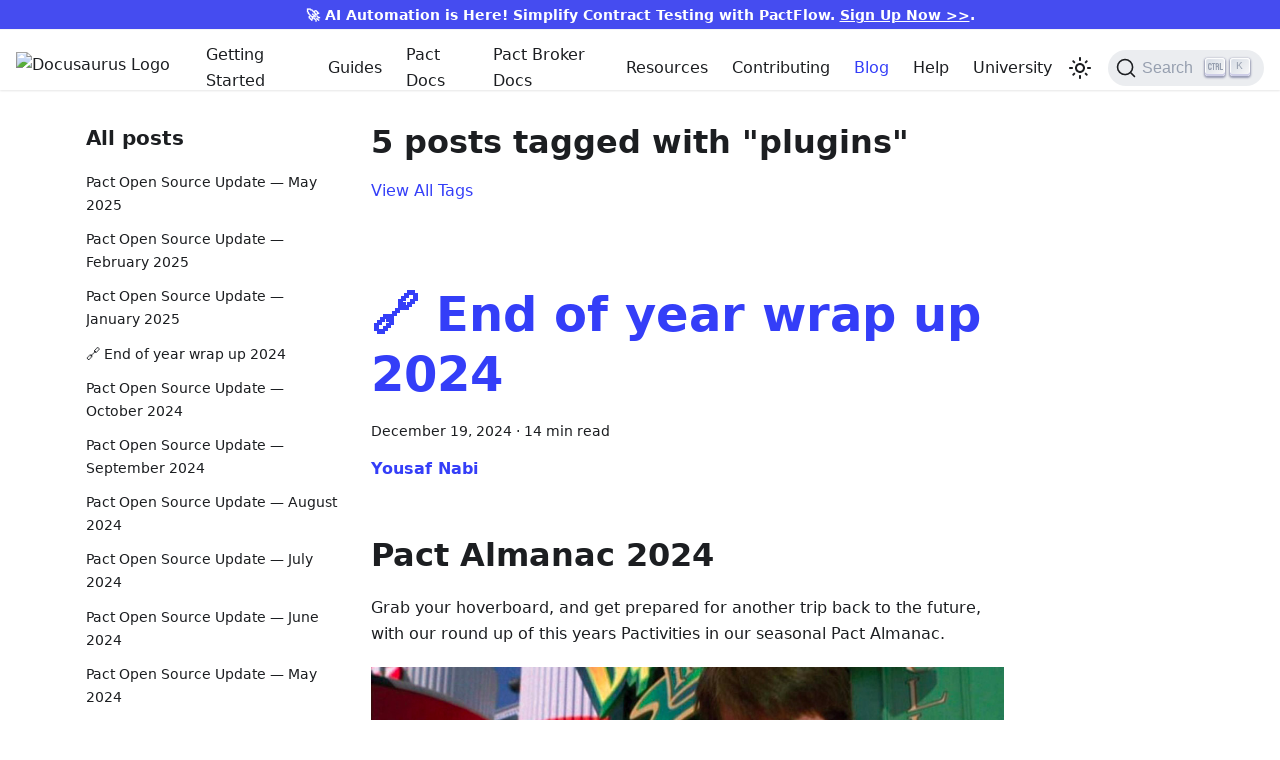

--- FILE ---
content_type: text/html; charset=UTF-8
request_url: https://docs.pact.io/blog/tags/plugins
body_size: 31274
content:
<!doctype html>
<html lang="en" dir="ltr" class="blog-wrapper blog-tags-post-list-page plugin-blog plugin-id-default" data-has-hydrated="false">
<head>
<meta charset="UTF-8">
<meta name="generator" content="Docusaurus v2.4.3">
<title data-rh="true">5 posts tagged with &quot;plugins&quot; | Pact Docs</title><meta data-rh="true" name="viewport" content="width=device-width,initial-scale=1"><meta data-rh="true" name="twitter:card" content="summary_large_image"><meta data-rh="true" property="og:image" content="https://docs.pact.io/img/docusaurus.png"><meta data-rh="true" name="twitter:image" content="https://docs.pact.io/img/docusaurus.png"><meta data-rh="true" property="og:url" content="https://docs.pact.io/blog/tags/plugins"><meta data-rh="true" name="docusaurus_locale" content="en"><meta data-rh="true" name="docsearch:language" content="en"><meta data-rh="true" property="og:title" content="5 posts tagged with &quot;plugins&quot; | Pact Docs"><meta data-rh="true" name="docusaurus_tag" content="blog_tags_posts"><meta data-rh="true" name="docsearch:docusaurus_tag" content="blog_tags_posts"><link data-rh="true" rel="icon" href="/img/favicon.ico"><link data-rh="true" rel="canonical" href="https://docs.pact.io/blog/tags/plugins"><link data-rh="true" rel="alternate" href="https://docs.pact.io/blog/tags/plugins" hreflang="en"><link data-rh="true" rel="alternate" href="https://docs.pact.io/blog/tags/plugins" hreflang="x-default"><link data-rh="true" rel="preconnect" href="https://6CMS0LVNYE-dsn.algolia.net" crossorigin="anonymous"><link rel="alternate" type="application/rss+xml" href="/blog/rss.xml" title="Pact Docs RSS Feed">
<link rel="alternate" type="application/atom+xml" href="/blog/atom.xml" title="Pact Docs Atom Feed">

<link rel="preconnect" href="https://www.googletagmanager.com">
<script>window.dataLayer=window.dataLayer||[]</script>
<script>!function(e,t,a,n,g){e[n]=e[n]||[],e[n].push({"gtm.start":(new Date).getTime(),event:"gtm.js"});var m=t.getElementsByTagName(a)[0],r=t.createElement(a);r.async=!0,r.src="https://www.googletagmanager.com/gtm.js?id=GTM-PFFSBW3",m.parentNode.insertBefore(r,m)}(window,document,"script","dataLayer")</script>


<link rel="search" type="application/opensearchdescription+xml" title="Pact Docs" href="/opensearch.xml">

<script src="https://buttons.github.io/buttons.js"></script><link rel="stylesheet" href="/assets/css/styles.d062663c.css">
<link rel="preload" href="/assets/js/runtime~main.fe02c492.js" as="script">
<link rel="preload" href="/assets/js/main.305b5b80.js" as="script">
</head>
<body class="navigation-with-keyboard">
<noscript><iframe src="https://www.googletagmanager.com/ns.html?id=GTM-PFFSBW3" height="0" width="0" style="display:none;visibility:hidden"></iframe></noscript>

<script>!function(){function t(t){document.documentElement.setAttribute("data-theme",t)}var e=function(){var t=null;try{t=new URLSearchParams(window.location.search).get("docusaurus-theme")}catch(t){}return t}()||function(){var t=null;try{t=localStorage.getItem("theme")}catch(t){}return t}();t(null!==e?e:"light")}(),document.documentElement.setAttribute("data-announcement-bar-initially-dismissed",function(){try{return"true"===localStorage.getItem("docusaurus.announcement.dismiss")}catch(t){}return!1}())</script><div id="__docusaurus">
<div role="region" aria-label="Skip to main content"><a class="skipToContent_fXgn" href="#__docusaurus_skipToContent_fallback">Skip to main content</a></div><div class="announcementBar_mb4j" style="background-color:#454CF0;color:#fff" role="banner"><div class="content_knG7 announcementBarContent_xLdY"><div id="announcement-bar">🚀 AI Automation is Here! Simplify Contract Testing with PactFlow. <a target="_blank" href="https://pactflow.io/ai/?utm_source=docs.pact.io&utm_medium=web&utm_campaign=ai-beta&utm_content=banner">Sign Up Now >></a>.</div></div></div><nav aria-label="Main" class="navbar navbar--fixed-top"><div class="navbar__inner"><div class="navbar__items"><button aria-label="Toggle navigation bar" aria-expanded="false" class="navbar__toggle clean-btn" type="button"><svg width="30" height="30" viewBox="0 0 30 30" aria-hidden="true"><path stroke="currentColor" stroke-linecap="round" stroke-miterlimit="10" stroke-width="2" d="M4 7h22M4 15h22M4 23h22"></path></svg></button><a class="navbar__brand" href="/"><div class="navbar__logo"><img src="/img/favicon.ico" alt="Docusaurus Logo" class="themedImage_ToTc themedImage--light_HNdA"><img src="/img/favicon.ico" alt="Docusaurus Logo" class="themedImage_ToTc themedImage--dark_i4oU"></div><b class="navbar__title text--truncate">Pact</b></a><a class="navbar__item navbar__link" href="/">Getting Started</a><a class="navbar__item navbar__link" href="/consumer">Guides</a><a class="navbar__item navbar__link" href="/implementation_guides/overview">Pact Docs</a><a class="navbar__item navbar__link" href="/pact_broker">Pact Broker Docs</a><a class="navbar__item navbar__link" href="/history">Resources</a><a class="navbar__item navbar__link" href="/contributing">Contributing</a><a aria-current="page" class="navbar__item navbar__link navbar__link--active" href="/blog">Blog</a><a class="navbar__item navbar__link" href="/help">Help</a><a class="navbar__item navbar__link" href="/university">University</a></div><div class="navbar__items navbar__items--right"><div class="toggle_vylO colorModeToggle_DEke"><button class="clean-btn toggleButton_gllP toggleButtonDisabled_aARS" type="button" disabled="" title="Switch between dark and light mode (currently light mode)" aria-label="Switch between dark and light mode (currently light mode)" aria-live="polite"><svg viewBox="0 0 24 24" width="24" height="24" class="lightToggleIcon_pyhR"><path fill="currentColor" d="M12,9c1.65,0,3,1.35,3,3s-1.35,3-3,3s-3-1.35-3-3S10.35,9,12,9 M12,7c-2.76,0-5,2.24-5,5s2.24,5,5,5s5-2.24,5-5 S14.76,7,12,7L12,7z M2,13l2,0c0.55,0,1-0.45,1-1s-0.45-1-1-1l-2,0c-0.55,0-1,0.45-1,1S1.45,13,2,13z M20,13l2,0c0.55,0,1-0.45,1-1 s-0.45-1-1-1l-2,0c-0.55,0-1,0.45-1,1S19.45,13,20,13z M11,2v2c0,0.55,0.45,1,1,1s1-0.45,1-1V2c0-0.55-0.45-1-1-1S11,1.45,11,2z M11,20v2c0,0.55,0.45,1,1,1s1-0.45,1-1v-2c0-0.55-0.45-1-1-1C11.45,19,11,19.45,11,20z M5.99,4.58c-0.39-0.39-1.03-0.39-1.41,0 c-0.39,0.39-0.39,1.03,0,1.41l1.06,1.06c0.39,0.39,1.03,0.39,1.41,0s0.39-1.03,0-1.41L5.99,4.58z M18.36,16.95 c-0.39-0.39-1.03-0.39-1.41,0c-0.39,0.39-0.39,1.03,0,1.41l1.06,1.06c0.39,0.39,1.03,0.39,1.41,0c0.39-0.39,0.39-1.03,0-1.41 L18.36,16.95z M19.42,5.99c0.39-0.39,0.39-1.03,0-1.41c-0.39-0.39-1.03-0.39-1.41,0l-1.06,1.06c-0.39,0.39-0.39,1.03,0,1.41 s1.03,0.39,1.41,0L19.42,5.99z M7.05,18.36c0.39-0.39,0.39-1.03,0-1.41c-0.39-0.39-1.03-0.39-1.41,0l-1.06,1.06 c-0.39,0.39-0.39,1.03,0,1.41s1.03,0.39,1.41,0L7.05,18.36z"></path></svg><svg viewBox="0 0 24 24" width="24" height="24" class="darkToggleIcon_wfgR"><path fill="currentColor" d="M9.37,5.51C9.19,6.15,9.1,6.82,9.1,7.5c0,4.08,3.32,7.4,7.4,7.4c0.68,0,1.35-0.09,1.99-0.27C17.45,17.19,14.93,19,12,19 c-3.86,0-7-3.14-7-7C5,9.07,6.81,6.55,9.37,5.51z M12,3c-4.97,0-9,4.03-9,9s4.03,9,9,9s9-4.03,9-9c0-0.46-0.04-0.92-0.1-1.36 c-0.98,1.37-2.58,2.26-4.4,2.26c-2.98,0-5.4-2.42-5.4-5.4c0-1.81,0.89-3.42,2.26-4.4C12.92,3.04,12.46,3,12,3L12,3z"></path></svg></button></div><div class="searchBox_ZlJk"><button type="button" class="DocSearch DocSearch-Button" aria-label="Search"><span class="DocSearch-Button-Container"><svg width="20" height="20" class="DocSearch-Search-Icon" viewBox="0 0 20 20"><path d="M14.386 14.386l4.0877 4.0877-4.0877-4.0877c-2.9418 2.9419-7.7115 2.9419-10.6533 0-2.9419-2.9418-2.9419-7.7115 0-10.6533 2.9418-2.9419 7.7115-2.9419 10.6533 0 2.9419 2.9418 2.9419 7.7115 0 10.6533z" stroke="currentColor" fill="none" fill-rule="evenodd" stroke-linecap="round" stroke-linejoin="round"></path></svg><span class="DocSearch-Button-Placeholder">Search</span></span><span class="DocSearch-Button-Keys"></span></button></div></div></div><div role="presentation" class="navbar-sidebar__backdrop"></div></nav><div id="__docusaurus_skipToContent_fallback" class="main-wrapper mainWrapper_z2l0"><div class="container margin-vert--lg"><div class="row"><aside class="col col--3"><nav class="sidebar_re4s thin-scrollbar" aria-label="Blog recent posts navigation"><div class="sidebarItemTitle_pO2u margin-bottom--md">All posts</div><ul class="sidebarItemList_Yudw clean-list"><li class="sidebarItem__DBe"><a class="sidebarItemLink_mo7H" href="/blog/2025/05/28/pact-open-source-update-may-2025">Pact Open Source Update — May 2025</a></li><li class="sidebarItem__DBe"><a class="sidebarItemLink_mo7H" href="/blog/2025/03/07/pact-open-source-update-feb-2025">Pact Open Source Update — February 2025</a></li><li class="sidebarItem__DBe"><a class="sidebarItemLink_mo7H" href="/blog/2025/01/31/pact-open-source-update-jan-2025">Pact Open Source Update — January 2025</a></li><li class="sidebarItem__DBe"><a class="sidebarItemLink_mo7H" href="/blog/2024/12/19/pact-2024-end-of-year-wrapup">🔗 End of year wrap up 2024</a></li><li class="sidebarItem__DBe"><a class="sidebarItemLink_mo7H" href="/blog/2024/10/28/pact-open-source-update-oct-2024">Pact Open Source Update — October 2024</a></li><li class="sidebarItem__DBe"><a class="sidebarItemLink_mo7H" href="/blog/2024/09/30/pact-open-source-update-sept-2024">Pact Open Source Update — September 2024</a></li><li class="sidebarItem__DBe"><a class="sidebarItemLink_mo7H" href="/blog/2024/08/29/pact-open-source-update-aug-2024">Pact Open Source Update — August 2024</a></li><li class="sidebarItem__DBe"><a class="sidebarItemLink_mo7H" href="/blog/2024/07/30/pact-open-source-update-july-2024">Pact Open Source Update — July 2024</a></li><li class="sidebarItem__DBe"><a class="sidebarItemLink_mo7H" href="/blog/2024/06/25/pact-open-source-update-june-2024">Pact Open Source Update — June 2024</a></li><li class="sidebarItem__DBe"><a class="sidebarItemLink_mo7H" href="/blog/2024/05/23/pact-open-source-update-may-2024">Pact Open Source Update — May 2024</a></li><li class="sidebarItem__DBe"><a class="sidebarItemLink_mo7H" href="/blog/2024/04/25/pact-open-source-update-april-2024">Pact Open Source Update — April 2024</a></li><li class="sidebarItem__DBe"><a class="sidebarItemLink_mo7H" href="/blog/2024/03/26/pact-open-source-update-mar-2024">Pact Open Source Update — Mar 2024</a></li><li class="sidebarItem__DBe"><a class="sidebarItemLink_mo7H" href="/blog/2024/02/21/deleting-branches-automatically">Deleting Branches Automatically</a></li><li class="sidebarItem__DBe"><a class="sidebarItemLink_mo7H" href="/blog/2024/02/19/pact-open-source-update-feb-2024">Pact Open Source Update — Feb 2024</a></li><li class="sidebarItem__DBe"><a class="sidebarItemLink_mo7H" href="/blog/2023/12/15/pact-2023-end-of-year-wrapup">🔗 End of year wrap up 2023</a></li><li class="sidebarItem__DBe"><a class="sidebarItemLink_mo7H" href="/blog/2023/11/22/pact-open-source-update-nov-2023">Pact Open Source Update — November 2023</a></li><li class="sidebarItem__DBe"><a class="sidebarItemLink_mo7H" href="/blog/2023/10/31/pact-open-source-update-oct-2023">Pact Open Source Update — October 2023</a></li><li class="sidebarItem__DBe"><a class="sidebarItemLink_mo7H" href="/blog/2023/09/21/pact-open-source-update-sept-2023">Pact Open Source Update — September 2023</a></li><li class="sidebarItem__DBe"><a class="sidebarItemLink_mo7H" href="/blog/2023/08/24/pact-open-source-update-aug-2023">Pact Open Source Update — August 2023</a></li><li class="sidebarItem__DBe"><a class="sidebarItemLink_mo7H" href="/blog/2023/07/28/pact-open-source-update-july-2023">Pact Open Source Update — July 2023</a></li><li class="sidebarItem__DBe"><a class="sidebarItemLink_mo7H" href="/blog/2023/05/25/pact-open-source-update-may-2023">Pact Open Source Update — May 2023</a></li><li class="sidebarItem__DBe"><a class="sidebarItemLink_mo7H" href="/blog/2023/04/26/pact-open-source-update-april-2023">Pact Open Source Update — April 2023</a></li><li class="sidebarItem__DBe"><a class="sidebarItemLink_mo7H" href="/blog/2023/03/21/pact-open-source-update-mar-2023">Pact Open Source Update — Mar 2023</a></li><li class="sidebarItem__DBe"><a class="sidebarItemLink_mo7H" href="/blog/2023/02/16/pact-open-source-update-feb-2023">Pact Open Source Update — Feb 2023</a></li><li class="sidebarItem__DBe"><a class="sidebarItemLink_mo7H" href="/blog/2022/12/15/pact-2022-end-of-year-wrapup">🔗 End of year wrap up 2022</a></li><li class="sidebarItem__DBe"><a class="sidebarItemLink_mo7H" href="/blog/2022/11/17/pact-facts-a-history-lesson">Pact Facts - An interactive history lesson</a></li><li class="sidebarItem__DBe"><a class="sidebarItemLink_mo7H" href="/blog/2022/11/10/pact-plugin-framework-launch">Introducing the Pact Plugin Framework</a></li><li class="sidebarItem__DBe"><a class="sidebarItemLink_mo7H" href="/blog/2022/10/25/pact-open-source-update-october-2022">Pact Open Source Update — October 2022</a></li><li class="sidebarItem__DBe"><a class="sidebarItemLink_mo7H" href="/blog/2022/08/24/pact-open-source-update-august-2022">Pact Open Source Update — August 2022</a></li><li class="sidebarItem__DBe"><a class="sidebarItemLink_mo7H" href="/blog/2022/07/26/pact-open-source-update-july-2022">Pact Open Source Update — July 2022</a></li><li class="sidebarItem__DBe"><a class="sidebarItemLink_mo7H" href="/blog/2022/06/08/pact-open-source-update-june-2022">Pact Open Source Update — June 2022</a></li><li class="sidebarItem__DBe"><a class="sidebarItemLink_mo7H" href="/blog/2022/05/04/pact-open-source-update-may-2022">Pact Open Source Update — May 2022</a></li><li class="sidebarItem__DBe"><a class="sidebarItemLink_mo7H" href="/blog/2022/04/06/pactflow-joins-smartbear">PactFlow joins SmartBear</a></li><li class="sidebarItem__DBe"><a class="sidebarItemLink_mo7H" href="/blog/2021/10/11/contract-requiring-verification-published-webhook-event">New &quot;contract requiring verification published&quot; webhook event released</a></li><li class="sidebarItem__DBe"><a class="sidebarItemLink_mo7H" href="/blog/2021/07/04/why-we-are-getting-rid-of-tags">Why we&#x27;re getting rid of Pact Broker tags</a></li><li class="sidebarItem__DBe"><a class="sidebarItemLink_mo7H" href="/blog/2021/03/11/automatic-data-clean-up-in-the-pact-broker">Automatic data clean up in the Pact Broker</a></li><li class="sidebarItem__DBe"><a class="sidebarItemLink_mo7H" href="/blog/2020/02/24/how-weve-fixed-the-biggest-problem-with-the-pact-workflow">How we&#x27;ve fixed the biggest problem with the Pact workflow</a></li><li class="sidebarItem__DBe"><a class="sidebarItemLink_mo7H" href="/blog/2020/02/24/introducing-wip-pacts">Introducing WIP Pacts</a></li><li class="sidebarItem__DBe"><a class="sidebarItemLink_mo7H" href="/blog/2019/05/29/v3-provider-state-support-added-to-pact-ruby-js-go-dotnet">v3 Provider state support added to Pact Ruby, JS, Go, .NET</a></li><li class="sidebarItem__DBe"><a class="sidebarItemLink_mo7H" href="/blog/2019/05/01/announcing-pactflow-our-managed-pact-broker">Announcing PactFlow - our managed Pact Broker</a></li><li class="sidebarItem__DBe"><a class="sidebarItemLink_mo7H" href="/blog/2018/07/24/contract-testing-a-graphql-api">Contract testing a GraphQL API</a></li><li class="sidebarItem__DBe"><a class="sidebarItemLink_mo7H" href="/blog/2018/07/16/publishing-pact-verification-statuses-to-github">Publishing Pact verification statuses to Github</a></li><li class="sidebarItem__DBe"><a class="sidebarItemLink_mo7H" href="/blog/2018/07/10/retries-for-can-i-deploy">Retries for can-i-deploy</a></li><li class="sidebarItem__DBe"><a class="sidebarItemLink_mo7H" href="/blog/2018/07/10/welcome">Welcome!</a></li></ul></nav></aside><main class="col col--7" itemscope="" itemtype="http://schema.org/Blog"><header class="margin-bottom--xl"><h1>5 posts tagged with &quot;plugins&quot;</h1><a href="/blog/tags">View All Tags</a></header><article class="margin-bottom--xl" itemprop="blogPost" itemscope="" itemtype="http://schema.org/BlogPosting"><meta itemprop="description" content="Pact Almanac 2024"><meta itemprop="keywords" content="pact,oss,community,plugins,2024,history,wrapup,almanac"><header><h2 class="title_f1Hy" itemprop="headline"><a itemprop="url" href="/blog/2024/12/19/pact-2024-end-of-year-wrapup">🔗 End of year wrap up 2024</a></h2><div class="container_mt6G margin-vert--md"><time datetime="2024-12-19T00:00:00.000Z" itemprop="datePublished">December 19, 2024</time> · <!-- -->14 min read</div><div class="margin-top--md margin-bottom--sm row"><div class="col col--6 authorCol_Hf19"><div class="avatar margin-bottom--sm"><div class="avatar__intro" itemprop="author" itemscope="" itemtype="https://schema.org/Person"><div class="avatar__name"><a href="https://github.com/you54f" target="_blank" rel="noopener noreferrer" itemprop="url"><span itemprop="name">Yousaf Nabi</span></a></div></div></div></div></div></header><div class="markdown" itemprop="articleBody"><h2 class="anchor anchorWithStickyNavbar_LWe7" id="pact-almanac-2024">Pact Almanac 2024<a href="#pact-almanac-2024" class="hash-link" aria-label="Direct link to Pact Almanac 2024" title="Direct link to Pact Almanac 2024">​</a></h2><p>Grab your hoverboard, and get prepared for another trip back to the future, with our round up of this years Pactivities in our seasonal Pact Almanac.</p><p><img loading="lazy" src="https://user-images.githubusercontent.com/19932401/207968429-dad9294a-2221-41cb-b387-6acd7c0bba4f.png" alt="image" class="img_ev3q"></p><p>This year we&#x27;ve seen the migration to the Pact Rust core, featuring V4 spec good including combined interactions and plugins, begin to take fruition in most of the major client libraries, and improvements and consistencies across of tooling, documentation and examples. We know there is much more to do, as always, and we&#x27;ve been pleased to see an increasing amount of contributions, across a wide array of repositories in the pact-foundation. We&#x27;ve seen an RFC process created, to help democratise large scale decisions which affect the Pact eco-system, and I would invite you all to get involved in some way, shape or form.</p><p>If you haven&#x27;t read our monthly blog posts, you can read a round-up of the most significant changes from each month in there. Check out the side-bar to the left to view the older posts.</p><p>I&#x27;ve mainly focused on community heroes this time round, where you can find multiple advocates of Pact, spreading the word of not just how to do contract testing, but the why. You&#x27;ll hear about the worlds first dedicated book to contract-testing. I hope you&#x27;ll enjoy them, be sure to like and comment on the videos, whether it&#x27;s to show your appreciation or you just fancy a debate.</p><p>I&#x27;ll also pull out a stand-out change from each month either by the team or one of our many contributors.</p><p>Anyhow, let see what each month has in store for us.</p><h3 class="anchor anchorWithStickyNavbar_LWe7" id="jan">Jan<a href="#jan" class="hash-link" aria-label="Direct link to Jan" title="Direct link to Jan">​</a></h3><p>🧑‍💻 <a href="https://github.com/tienvx" target="_blank" rel="noopener noreferrer">Tien Vo</a> started by year by continuing and productionising the migration of Pact-PHP over to the Rust core. We saw the first community created <a href="https://docs.pact.io/blog/2024/02/19/pact-open-source-update-feb-2024#php" target="_blank" rel="noopener noreferrer">pact_compatibility_suite examples</a> land this month, and Tien has worked diligently all year, in implementing not only new features to Pact-PHP, but contributions to the Pact ecosystem as a whole, from an <a href="https://github.com/pact-foundation/roadmap/pull/99" target="_blank" rel="noopener noreferrer">RFC</a> for <code>form-urlencoded</code> matching ability, to several changes in the Pact-Rust core and Pact-Plugin ecosystem. It has seen great feedback from users, including Steve Taylor.</p><blockquote><p>Not an issue as such, just want to say I love it. (I&#x27;m using 10-alpha3)</p><p>It&#x27;s so much faster and simpler, and I&#x27;m looking forward to using some of the newer Pact specification features.</p><p>My API tests came across easily without much fuss.</p></blockquote><p>Pact-PHP v10, was made generally available in September, in this <a href="https://github.com/pact-foundation/pact-php/releases/tag/10.0.0" target="_blank" rel="noopener noreferrer">release</a>.</p><p>Well done Tien! Your hard work has paid off and is very much appreciated by the community.</p><h3 class="anchor anchorWithStickyNavbar_LWe7" id="feb">Feb<a href="#feb" class="hash-link" aria-label="Direct link to Feb" title="Direct link to Feb">​</a></h3><ul><li>🧑‍💻 February saw more libraries progress towards the Rust core and Pact V4 Spec goodness.<ul><li>Pact-Net v5 Beta was <a href="https://docs.pact.io/blog/2024/02/19/pact-open-source-update-feb-2024#net" target="_blank" rel="noopener noreferrer">released</a> for V4 Pact compat support and mixed interactions</li><li><a href="https://docs.pact.io/blog/2024/02/19/pact-open-source-update-feb-2024#node-js" target="_blank" rel="noopener noreferrer">Pact-JS v12.2.0 GA&#x27;d</a> the PactV4 interface for plugin support</li><li>Pact-Python&#x27;s v3 interface was progressing with another implementation of the <a href="https://docs.pact.io/blog/2024/02/19/pact-open-source-update-feb-2024#python" target="_blank" rel="noopener noreferrer">pact_compatibility_suite</a>.</li></ul></li><li>🧑‍💻 A plan was set out to provide better platform support for Linux, in terms of distro compatibility, musl and arm64.<ul><li><a href="https://docs.pact.io/blog/2024/02/19/pact-open-source-update-feb-2024#yo-dawg-i-heard-you-like-alpine" target="_blank" rel="noopener noreferrer">Yo dawg, I heard you like Alpine</a></li><li><a href="https://docs.pact.io/blog/2024/02/19/pact-open-source-update-feb-2024#who-and-whose-army" target="_blank" rel="noopener noreferrer">You and whose ARMy?</a></li></ul></li></ul><p>Community hero of the month: <a href="https://docs.pact.io/blog/2024/02/19/pact-open-source-update-feb-2024#community-shout-outs" target="_blank" rel="noopener noreferrer">Stanislav Vodetskyi</a> for all the improvements in the Pact-Go project, and learning Rust on the fly to aid himself and the Pact community by proxy.</p><h3 class="anchor anchorWithStickyNavbar_LWe7" id="mar">Mar<a href="#mar" class="hash-link" aria-label="Direct link to Mar" title="Direct link to Mar">​</a></h3><ul><li>🧑‍💻 Multi-arch images were finally produced for Docker, enabling arm64 users on Linux, or most likely with new Apple silicon based Macs<ul><li><a href="https://docs.pact.io/blog/2024/03/26/pact-open-source-update-mar-2024#pact-reference" target="_blank" rel="noopener noreferrer">pact rust core projects</a><ul><li>pact-ref-verifier</li><li>pact-ref-mock-server</li><li>pact-stub-server</li></ul></li><li><a href="https://docs.pact.io/blog/2024/03/26/pact-open-source-update-mar-2024#pact-broker" target="_blank" rel="noopener noreferrer">pact-broker</a></li><li><a href="https://docs.pact.io/blog/2024/03/26/pact-open-source-update-mar-2024#pact-ruby-cli" target="_blank" rel="noopener noreferrer">pact-cli</a></li></ul></li></ul><p>Community hero of the month: <a href="https://github.com/pact-foundation/pact-js-core/pull/494" target="_blank" rel="noopener noreferrer">Dany Marques</a> for his tenacity in tracking down an obscure bug in the npm ecosystem, and creating upstream fixes, as well as resolving his issue in the interim in the pact-js project.</p><h3 class="anchor anchorWithStickyNavbar_LWe7" id="apr">Apr<a href="#apr" class="hash-link" aria-label="Direct link to Apr" title="Direct link to Apr">​</a></h3><ul><li>🧑‍💻 <a href="https://github.com/JP-Ellis" target="_blank" rel="noopener noreferrer">Josh Ellis</a> was thrilled to announce the release of Pact Python v2.2, a significant milestone that not only improves upon the existing features but also offers an exclusive preview into the future of contract testing with Python. He posted about it over at pact-pythons new doc site, in its <a href="https://pact-foundation.github.io/pact-python/blog/2024/04/11/a-sneak-peek-into-the-pact-python-future/" target="_blank" rel="noopener noreferrer">inaugural blog post</a> from maintainer Josh Ellis.</li></ul><p>We&#x27;ve often wondered when a book dedicated to contract testing would appear on the scene. We even had this statement on the books section of our site</p><blockquote><p>We&#x27;re not aware of any books currently dedicated to contract testing, but here are some that talk about Pact and contract testing as part of a broader microservices development and testing strategy</p></blockquote><p>However good news everybody 🎺 the first one was announced back in April.</p><p><img loading="lazy" src="http://localhost:3000/assets/images/cover_contract_testing_in_action_small-4884770267dd86a21c15ce58db4af0ba.png" alt="contract testing in action" class="img_ev3q"></p><p>Community hero(es) of the month: Marie Cruz and Lewis Prescott, for being awesome but also releasing Contract Testing in Action 📕 under the MEAP (Manning Early Access Program), the first book dedicated to contract testing.</p><h3 class="anchor anchorWithStickyNavbar_LWe7" id="may">May<a href="#may" class="hash-link" aria-label="Direct link to May" title="Direct link to May">​</a></h3><ul><li>🧑‍💻 Alpine was finally supported for CLI&#x27;s and the FFI shared library, and alongside it, changes were made to reduce the size of the Pact libraries, so whilst I began to add Alpine support into the client libraries, existing users got the benefits of quicker downloads. You can read about it <a href="https://docs.pact.io/blog/2024/05/23/pact-open-source-update-may-2024#general-updates" target="_blank" rel="noopener noreferrer">here</a></li><li>🧑‍💻 Ron started a redesign/rewrite for a V2 version of the Pact Reference Mock Server</li></ul><p>Community hero of the month: <a href="https://www.linkedin.com/in/praveen-em/" target="_blank" rel="noopener noreferrer">Praveen Erode Mohanasundaram</a> - A Long time Pact advocate and community contributor who spoke at Devoxx UK about Contract Testing: The Key to Unlocking E2E Testing Bottlenecks in CI/CD pipeline, you can <a href="https://www.youtube.com/watch?v=RSl_JcWKE3M" target="_blank" rel="noopener noreferrer">catch the video on YouTube</a> 📺</p><h3 class="anchor anchorWithStickyNavbar_LWe7" id="june">June<a href="#june" class="hash-link" aria-label="Direct link to June" title="Direct link to June">​</a></h3><ul><li>🧑‍💻 The Pact reference project saw the closure of a couple of long-standing issues which affected cross-platform compatibility and repeated test runs, these unblocked the Pact-Net V5 released, and drove additional changes in Pact-JS. Read more <a href="https://docs.pact.io/blog/2024/06/25/pact-open-source-update-june-2024#pact-reference" target="_blank" rel="noopener noreferrer">here</a></li><li>🧑‍💻 Pact-JS saw the splitting of the ruby cli, from the main package, and the birth of the new <code>@pact-foundation/pact-cli</code> package. This meant we could deliver native Alpine support to the Pact JS project, including the shared libraries in the project, and due to the package size reductions, the resultant package which contained a pre-built binary for every supported platforms, is now smaller than previously, despite the addition of musl x86_64/arm64 shared libs.</li></ul><p>Community hero of the month: <a href="https://mark-bradley.net/about/" target="_blank" rel="noopener noreferrer">Mark Bradley</a> who announced he would be speaking GopherConUK 2024 in August. He his topic will be &quot;Using Pact to deploy Microservice with confidence&quot;. He has previously posted videos and guides on how to get started with Pact in PHP and Go.</p><h3 class="anchor anchorWithStickyNavbar_LWe7" id="july">July<a href="#july" class="hash-link" aria-label="Direct link to July" title="Direct link to July">​</a></h3><p>As you may be aware, there are multiple places where one can get help or request changes to the Pact ecosystem, either across the whole ecosystem, or for an individual repositories. Canny, our public roadmap, GitHub project boards on individual repositories, Slack to name a few.</p><p>Some of Pact&#x27;s maintainers also work together, and as such conversations, discussions and agreements can be made but not consistently communicated, leaving users, for example who don&#x27;t frequent Slack, or one of our maintainer sessions, to feel excluded from conversations.</p><p>As such we decided to deprecate our Canny roadmap and have migrated the issues to GitHub, in our <a href="https://github.com/pact-foundation/roadmap" target="_blank" rel="noopener noreferrer">Roadmap repo</a>, to keep issues close to where the code is.</p><p>To try and counter some of the concerns around the decision-making process, we felt a RFC (Request for comments) process would be beneficial to allow for a record of proposed changes and decisions, and provide a central place to users, contributors and maintainers to go.</p><ul><li>You can read about the accepted process <a href="https://github.com/pact-foundation/roadmap/blob/master/rfc/0000-rfc-process.md" target="_blank" rel="noopener noreferrer">here</a></li></ul><p>You can get involved via GitHub, but we also catch once every two weeks in our Maintainer meets.</p><ul><li>10am-10:45am UTC (11am GMT / 8pm AEST)</li></ul><p>You can download a calender invite from our <a href="https://github.com/pact-foundation/roadmap?tab=readme-ov-file#-maintainer-sessions" target="_blank" rel="noopener noreferrer">repo</a></p><p>A google document holds our agenda which is openly editable and where anyone can table ideas for discussion.</p><ul><li>🧑‍💻 Pact Mock Server v2.0 is here \o/</li></ul><p>We mentioned in April, that Ron was redesigning Pact Mock Server, as the existing mock server implementation was written in 2017-2019, and contained some esoteric TLS code that was more complex to upgrade to Hyper 1.0 than to rewrite it using newer Hyper 1.0 constructs.</p><p>Upgrading to Hyper 1.0 also brought us the following benefits:</p><ul><li>Supports both HTTP 1 and 2 with the same server implementation</li><li>Supports protocol upgrades (leading to supporting things like Web Sockets)</li><li>Middleware support</li><li>No more need for the custom TLS code</li></ul><p>Check out <a href="https://github.com/pact-foundation/pact-core-mock-server/blob/main/pact_mock_server/CHANGELOG.md#200---final-200-release" target="_blank" rel="noopener noreferrer">the release log</a> to find out what went into the rewrite, and watch out for the updated mock server making it&#x27;s way through the Pact ecosystem shortly.</p><ul><li>🧑‍💻 It&#x27;s been nearly 2 years since we introduce the Pact Plugin framework to the world.</li></ul><p>We&#x27;ve seen 2 plugins created by Pact maintainers (pact-protobuf-plugin, pact-csv-plugin), 2 created by non-maintainers (pact-avro-plugin, in-house json-rpc plugin) and provided a course to guide you on how to build your own plugin (pact-matt-plugin).</p><p>We know there are some rough edges, and we have been mulling over what the future of Pact-Plugins could look like. We want to start gathering feedback from users, maintainers and plugin authors, even if you tried it out and got stuck. We will see an RFC (request for comments) ticket being raised in the Roadmap soon and we would like to hold some group sessions to discuss, where participants will get to earn some swag for their time, as well as the satisfaction of being able to shape Pact Plugins destiny, whatever that may be!</p><p>Community hero of the month: <a href="https://github.com/valkolovos" target="_blank" rel="noopener noreferrer">Val Kolovos</a> for continuing adding features to pact-python&#x27;s v3 interface with the rust core, such as async messaging and matchers. Read about it <a href="https://docs.pact.io/blog/2024/07/30/pact-open-source-update-july-2024#pact-python" target="_blank" rel="noopener noreferrer">here</a></p><h3 class="anchor anchorWithStickyNavbar_LWe7" id="aug">Aug<a href="#aug" class="hash-link" aria-label="Direct link to Aug" title="Direct link to Aug">​</a></h3><ul><li>🧑‍💻 The RFC process is approved. Bring on the changes.</li><li>🧑‍💻 Bas Djistrka from <a href="https://www.ontestautomation.com/" target="_blank" rel="noopener noreferrer">OnTestAutomation</a> launched a new course, <a href="https://ontestautomation.teachable.com/p/practical-contract-testing-with-pact" target="_blank" rel="noopener noreferrer">Practical contract testing with Pact</a></li><li>🧑‍💻 Pact compatibility suite, I&#x27;ve mentioned it a couple of times, so what actually is it?</li></ul><p>A Set of BDD style tests to check compatibility between Pact implementations has been created in the <a href="https://github.com/pact-foundation/pact-compatibility-suite" target="_blank" rel="noopener noreferrer">pact-compatibility-suite</a></p><p>Current examples</p><ul><li><a href="https://github.com/pact-foundation/pact-reference/tree/master/compatibility-suite" target="_blank" rel="noopener noreferrer">pact-rust</a></li><li><a href="https://github.com/pact-foundation/pact-jvm/tree/master/compatibility-suite" target="_blank" rel="noopener noreferrer">pact-jvm</a></li><li><a href="https://github.com/pact-foundation/pact-php/tree/master/compatibility-suite" target="_blank" rel="noopener noreferrer">pact-php</a></li><li><a href="https://github.com/pact-foundation/pact-python/tree/master/tests/v3/compatibility_suite" target="_blank" rel="noopener noreferrer">pact-python</a></li><li><a href="https://github.com/YOU54F/pact-ruby-ffi/tree/main/compatibility-suite" target="_blank" rel="noopener noreferrer">pact-ruby-ffi</a></li></ul><p>In order to validate pact-go, pact-js &amp; pact-ruby and it&#x27;s adherence to the pact-specification, it would be good to begin to implement the following tickets.</p><ul><li><a href="https://github.com/pact-foundation/pact-go/issues/449" target="_blank" rel="noopener noreferrer">Verify Pact-Go against pact-compatibility-suite</a></li><li><a href="https://github.com/pact-foundation/pact-js/issues/1235" target="_blank" rel="noopener noreferrer">Verify Pact-JS against pact-compatibility-suite</a></li><li><a href="https://github.com/pact-foundation/pact-ruby/issues/321" target="_blank" rel="noopener noreferrer">Verify Pact-Ruby against pact-compatibility-suite</a></li></ul><p>Anyone is welcome to start implementing these, we are beginning to see contributors to pact-pythons v3/v4 implementation, so why not join in?</p><p>Community hero of the month: <a href="https://github.com/augustocolombelli" target="_blank" rel="noopener noreferrer">Augusto Colombelli</a> for his blog post Contract Tests — APIs Guided by Consumers, which you can read over on Medium <a href="https://medium.com/@augustocolombelli/contract-tests-apis-guided-by-consumers-caf8f2460e7c" target="_blank" rel="noopener noreferrer">here</a>.</p><h3 class="anchor anchorWithStickyNavbar_LWe7" id="sept">Sept<a href="#sept" class="hash-link" aria-label="Direct link to Sept" title="Direct link to Sept">​</a></h3><ul><li>🧑‍💻 We saw our first two RFC&#x27;s raised. Sweet!<ul><li><a href="https://github.com/pact-foundation/roadmap/pull/98" target="_blank" rel="noopener noreferrer">rfc: configuration and shared files</a> proposed by <a href="https://github.com/JP-Ellis" target="_blank" rel="noopener noreferrer"><code>@JP-Ellis</code></a></li><li><a href="https://github.com/pact-foundation/roadmap/pull/99" target="_blank" rel="noopener noreferrer">rfc: Define matching rules for form-urlencoded body</a> by <a href="https://github.com/tienvx" target="_blank" rel="noopener noreferrer"><code>@tienvx</code></a></li></ul></li><li>🧑‍💻 Ruby was not to be left out from the Pact Rust core, goodness. my pact-ffi ruby wrapper gem saw its first real world user. Read about it in more detail <a href="https://docs.pact.io/blog/2024/09/30/pact-open-source-update-sept-2024#sbmt-pact---pact-v3v4--plugin-support" target="_blank" rel="noopener noreferrer">here</a></li></ul><p>Community hero of the month: <a href="https://github.com/muratkeremozcan" target="_blank" rel="noopener noreferrer">Murat K Ozcan</a> has recently been taking an adventure in the world of Pact, after picking up Marie &amp; Lewis&#x27; Contract testing in Action book. He has written 3 posts which are well worth a <a href="https://docs.pact.io/blog/2024/09/30/pact-open-source-update-sept-2024#murat-k-ozcan---a-triple-whammy-of-contract-testing-posts" target="_blank" rel="noopener noreferrer">read</a>.</p><h3 class="anchor anchorWithStickyNavbar_LWe7" id="oct">Oct<a href="#oct" class="hash-link" aria-label="Direct link to Oct" title="Direct link to Oct">​</a></h3><ul><li>🧑‍💻 Pact-Net V5 is launched! Read about it <a href="https://docs.pact.io/blog/2024/10/28/pact-open-source-update-oct-2024#pact-net" target="_blank" rel="noopener noreferrer">here</a></li><li>🧑‍💻 A suite of message pact workshops were created to help users get started. See it <a href="https://docs.pact.io/blog/2024/10/28/pact-open-source-update-oct-2024#pact-message-workshops" target="_blank" rel="noopener noreferrer">here</a></li><li>🎉 Pact Slack now has over 6 thousand members!</li></ul><p>We were really proud to say we have just crossed the 6k mark, with 6005 members in our general channel in Pact Slack.</p><p>We appreciate many users journeys through Slack are transient, either whilst they are getting started with the Pact ecosystem, or after some help, and encounters may be all but fleeting. It is worth noting that not an insignificant amount of us have had the good fortune of meeting new friends, both in person, and virtually, making professional relationships and providing springboards to new opportunities. Some of the interactions have had positive life-changing impacts, your authors journey included.</p><p>We are proud to be able to foster a safe environment, where people are welcome to discuss contract testing with a captive audience, and for every engineer who finds that eureka moment where contract testing, just clicks, we know it is improving the API delivery landscape massively and has a net benefit to many interactions we have in our day-to-day life with systems.</p><p>If you are proud about the positive impacts Pact has had in your place of work, why not share it with the world? We can provide you a platform, and sharing your engineering mistakes and successes, is a great way to build transparency and trust with your customers, and promote a healthy learning based culture in your organisation.</p><p>Community hero of the month: <a href="https://www.pactman.co.uk/" target="_blank" rel="noopener noreferrer">Lewis Prescott</a> for taking to the stage at CypressConf to teach users about the fundamentals of contract testing as well as how to implement consumer-driven contract testing with Cypress + Pactflow.</p><h3 class="anchor anchorWithStickyNavbar_LWe7" id="nov">Nov<a href="#nov" class="hash-link" aria-label="Direct link to Nov" title="Direct link to Nov">​</a></h3><ul><li>🧑‍💻 We&#x27;ve saw a few improvements in the pact-ruby project<ul><li>V3 &amp; V4 Generators thanks to <a href="https://github.com/slt" target="_blank" rel="noopener noreferrer">Steve Taylor</a></li><li>Pact-provider-verifier now works with Rack 3, after we decided to fork rack-reverse-proxy in order to provide backwards compat with Rack 2 but allow for forwards compat with Rack 3+</li><li>Tweaks to Pact contract generation and verification, after ruby json 2.8.0 changes the way that JSON.pretty_generate renders empty collections such as arrays or objects. This allowed us to ensure that contracts generated with pre and post json 2.8.x behave in the same way.</li></ul></li></ul><p>I mentioned back in August, about the <code>sbmt-pact</code> project, which afforded users the ability to leverage the Pact V3 &amp; V4 specification in Ruby.</p><p>I&#x27;ve spent a bit of time with the project, to see what changes I would need to make, to allow the functionality to slot into Pact-Ruby and allow for the minimum changeset, for existing pact-ruby users. I&#x27;m pleased to say that I&#x27;ve got pretty far and have documented in this issue TODO: link to sbmt-pact issue.</p><p>I&#x27;ve tested this out in real-world Ruby projects.</p><ul><li>Pact-Broker:<ul><li><code>sbmt-pact</code> can verify existing v2 pacts generated by the Pact-Ruby core, and v2/v3/v4 pacts generated by the Pact-Rust core.</li></ul></li><li>Pact_Broker-client<ul><li><code>sbmt-pact</code> can create v2/v3/v4 pacts</li></ul></li></ul><p>Community hero of the month: Ben Brugman &amp; Ashley Gautama - For reaching Pact Nirvana, at their organisation, across many many teams. Read his celebratory post <a href="https://www.linkedin.com/posts/bernardusbrugman_last-week-was-a-good-week-for-ashley-gautama-activity-7244006332339556352-XThO" target="_blank" rel="noopener noreferrer">here</a></p><h3 class="anchor anchorWithStickyNavbar_LWe7" id="dec">Dec<a href="#dec" class="hash-link" aria-label="Direct link to Dec" title="Direct link to Dec">​</a></h3><ul><li>🧑‍💻 A set of new proposals for discussion in the Pact Plugin ecosystem. Wondering what plugins are? Read the <a href="https://docs.pact.io/plugins/quick_start" target="_blank" rel="noopener noreferrer">quick start</a></li></ul><table><thead><tr><th>Proposal</th><th>State</th><th>Discussion</th></tr></thead><tbody><tr><td><a href="https://github.com/pact-foundation/pact-plugins/blob/main/docs/proposals/proposal_001_V2_Plugin_Interface.md" target="_blank" rel="noopener noreferrer">V2 Plugin Interface</a></td><td>Draft</td><td><a href="https://github.com/pact-foundation/pact-plugins/discussions/83" target="_blank" rel="noopener noreferrer">https://github.com/pact-foundation/pact-plugins/discussions/83</a></td></tr><tr><td><a href="https://github.com/pact-foundation/pact-plugins/blob/main/docs/proposals/proposal_002_Support_script_language_plugins.md" target="_blank" rel="noopener noreferrer">Support script language plugins</a></td><td>Draft</td><td><a href="https://github.com/pact-foundation/pact-plugins/discussions/84" target="_blank" rel="noopener noreferrer">https://github.com/pact-foundation/pact-plugins/discussions/84</a></td></tr><tr><td><a href="https://github.com/pact-foundation/pact-plugins/blob/main/docs/proposals/proposal_003_Support_WASM_plugins.md" target="_blank" rel="noopener noreferrer">Support WASM plugins</a></td><td>Draft</td><td><a href="https://github.com/pact-foundation/pact-plugins/discussions/85" target="_blank" rel="noopener noreferrer">https://github.com/pact-foundation/pact-plugins/discussions/85</a></td></tr></tbody></table><p>Community hero of the month: <a href="https://github.com/huehnerlady" target="_blank" rel="noopener noreferrer">Ruth</a> - A long time pact-jvm user, Ruth has been in contact with the team over several issues in her Pact setup, and has provided some of the best reproducible examples I&#x27;ve come across. Glad to see Pact doing so well for you in your organisation, maybe next year we can get you to do a guest blog post. No pressure, but that also applies to my readers. It could be you here, in our wrap up for 2025!</p><h3 class="anchor anchorWithStickyNavbar_LWe7" id="see-you-next-year-folks">See you next year folks<a href="#see-you-next-year-folks" class="hash-link" aria-label="Direct link to See you next year folks" title="Direct link to See you next year folks">​</a></h3><p>Thanks for everyone&#x27;s efforts in using, promoting, and preaching about Pact to everyone you know, now its our time to repay the favour.</p><p>If you&#x27;ve done something great, and want to share it, <a href="https://docs.pact.io/contributing" target="_blank" rel="noopener noreferrer">get it listed</a> - the site is open source and you can edit any page, we want to give you a platform to help amplify your voice!</p><p>Maybe there is time to get one last video/blog or PR in before crimbo! No, only joking, that’s a wrap for this year&#x27;s Pact Open Source Almanac, pop your feet up, enjoy your puds and hope to see your name in the book next year.</p></div><footer class="row docusaurus-mt-lg"><div class="col"><b>Tags:</b><ul class="tags_jXut padding--none margin-left--sm"><li class="tag_QGVx"><a class="tag_zVej tagRegular_sFm0" href="/blog/tags/pact">pact</a></li><li class="tag_QGVx"><a class="tag_zVej tagRegular_sFm0" href="/blog/tags/oss">oss</a></li><li class="tag_QGVx"><a class="tag_zVej tagRegular_sFm0" href="/blog/tags/community">community</a></li><li class="tag_QGVx"><a class="tag_zVej tagRegular_sFm0" href="/blog/tags/plugins">plugins</a></li><li class="tag_QGVx"><a class="tag_zVej tagRegular_sFm0" href="/blog/tags/2024">2024</a></li><li class="tag_QGVx"><a class="tag_zVej tagRegular_sFm0" href="/blog/tags/history">history</a></li><li class="tag_QGVx"><a class="tag_zVej tagRegular_sFm0" href="/blog/tags/wrapup">wrapup</a></li><li class="tag_QGVx"><a class="tag_zVej tagRegular_sFm0" href="/blog/tags/almanac">almanac</a></li></ul></div></footer></article><article class="margin-bottom--xl" itemprop="blogPost" itemscope="" itemtype="http://schema.org/BlogPosting"><meta itemprop="description" content="Pact Almanac 2023"><meta itemprop="keywords" content="pact,oss,community,plugins,2023,history,wrapup,almanac"><header><h2 class="title_f1Hy" itemprop="headline"><a itemprop="url" href="/blog/2023/12/15/pact-2023-end-of-year-wrapup">🔗 End of year wrap up 2023</a></h2><div class="container_mt6G margin-vert--md"><time datetime="2023-12-15T00:00:00.000Z" itemprop="datePublished">December 15, 2023</time> · <!-- -->4 min read</div><div class="margin-top--md margin-bottom--sm row"><div class="col col--6 authorCol_Hf19"><div class="avatar margin-bottom--sm"><div class="avatar__intro" itemprop="author" itemscope="" itemtype="https://schema.org/Person"><div class="avatar__name"><a href="https://github.com/you54f" target="_blank" rel="noopener noreferrer" itemprop="url"><span itemprop="name">Yousaf Nabi</span></a></div></div></div></div></div></header><div class="markdown" itemprop="articleBody"><h2 class="anchor anchorWithStickyNavbar_LWe7" id="pact-almanac-2023">Pact Almanac 2023<a href="#pact-almanac-2023" class="hash-link" aria-label="Direct link to Pact Almanac 2023" title="Direct link to Pact Almanac 2023">​</a></h2><p>Grab your hoverboard, and get prepared for another trip back to the future, with our round up of this years Pactivities in our seasonal Pact Almanac.</p><p><img loading="lazy" src="https://user-images.githubusercontent.com/19932401/207968429-dad9294a-2221-41cb-b387-6acd7c0bba4f.png" alt="image" class="img_ev3q"></p><p>We had a raft of code features, patches, fixes and new projects added to the Pact-Foundation over the year. If you haven&#x27;t read our monthly blog posts, you can read a round-up of the most significant changes from each month in there. Check out the side-bar to the left to view the older posts.</p><p>I&#x27;ve mainly focused on video content this time round, where you can find multiple advocates of Pact, spreading the word of not just how to do contract testing, but the why. I hope you&#x27;ll enjoy them, be sure to like and comment on the videos, whether it&#x27;s to show your appreciation or you just fancy a debate.</p><p>Oh, and if you are the debating type, why not join us in a fireside chat next year?</p><p>Anyhow, let see what each month has in store for us.</p><h3 class="anchor anchorWithStickyNavbar_LWe7" id="january">January<a href="#january" class="hash-link" aria-label="Direct link to January" title="Direct link to January">​</a></h3><p>Kicking off the year, we introduce a blog post from eBay titled API Evolution Is a Challenge. Could Contract Testing Be the Solution? You can read it <a href="https://innovation.ebayinc.com/tech/engineering/api-evolution-with-confidence-a-case-study-of-contract-testing-adoption-at-ebay/" target="_blank" rel="noopener noreferrer">here</a></p><h3 class="anchor anchorWithStickyNavbar_LWe7" id="feb">Feb<a href="#feb" class="hash-link" aria-label="Direct link to Feb" title="Direct link to Feb">​</a></h3><p>Diego Herrera introduced spoke at at EdinburghJS with a talk titled Testing services with Pact. Watch it <a href="https://www.youtube.com/watch?v=9JU3s-Np-No" target="_blank" rel="noopener noreferrer">here</a></p><h3 class="anchor anchorWithStickyNavbar_LWe7" id="mar">Mar<a href="#mar" class="hash-link" aria-label="Direct link to Mar" title="Direct link to Mar">​</a></h3><p>Holly Cummins discusses how contract tests combine the lightness of unit tests with the confidence of integration tests, and should be part of your development toolkit. Watch it <a href="https://www.youtube.com/watch?v=d9CSY8HuZ9U" target="_blank" rel="noopener noreferrer">here</a></p><h3 class="anchor anchorWithStickyNavbar_LWe7" id="apr">Apr<a href="#apr" class="hash-link" aria-label="Direct link to Apr" title="Direct link to Apr">​</a></h3><p>Lewis Prescott caught up with Janet Gregory and Lisa Crispin (Authors of the famed Agile Testing book), where they talk about how to use holistic testing with microservices and contract testing. You can watch it <a href="https://www.youtube.com/watch?v=yFUbDAERUmc" target="_blank" rel="noopener noreferrer">here</a>.</p><h3 class="anchor anchorWithStickyNavbar_LWe7" id="may">May<a href="#may" class="hash-link" aria-label="Direct link to May" title="Direct link to May">​</a></h3><p>In this k6 Office Hours episode, Developer Advocates Marie Cruz (long time Pact friend) and Paul Balogh discuss what contract testing is, if schema testing is the same as contract testing, and how to do schema validation testing using Grafana k6. Check it out <a href="https://www.youtube.com/watch?v=GeWyfFh8Te0" target="_blank" rel="noopener noreferrer">here</a></p><h3 class="anchor anchorWithStickyNavbar_LWe7" id="june">June<a href="#june" class="hash-link" aria-label="Direct link to June" title="Direct link to June">​</a></h3><p>gRPC and Protobufs are increasing in popularity, however, there are multiple classes of problems that may result in API breaking changes. In this video, we show how you can apply contract testing to gRPC and Protobufs systems using Pact and its Plugin framework. Watch Matt, show a quick demo of it in action <a href="https://www.youtube.com/watch?v=aScmqj3v-6w" target="_blank" rel="noopener noreferrer">here</a></p><h3 class="anchor anchorWithStickyNavbar_LWe7" id="july">July<a href="#july" class="hash-link" aria-label="Direct link to July" title="Direct link to July">​</a></h3><p>Dave Farley from Contiunuus Delivery explains why Contract Testing For Microservices IS A MUST, in his video <a href="https://www.youtube.com/watch?v=Fh8CqZtghQw" target="_blank" rel="noopener noreferrer">here</a></p><p>For our Polish speaking friends, you can watch Jakub Małyjasiak from Ocado Technology, talk about How Pact is more than just contracts and tests, <a href="https://www.youtube.com/watch?v=pGMtomeGhdU" target="_blank" rel="noopener noreferrer">here</a> from a local meet up Wrocław.</p><h3 class="anchor anchorWithStickyNavbar_LWe7" id="aug">Aug<a href="#aug" class="hash-link" aria-label="Direct link to Aug" title="Direct link to Aug">​</a></h3><p>DPoint, helped demystify contract testing, in this video <a href="https://www.youtube.com/watch?v=PSrH1e6LpXo" target="_blank" rel="noopener noreferrer">here</a>, you can also see it in action with Spring Boot demos for both producers and consumers.</p><h3 class="anchor anchorWithStickyNavbar_LWe7" id="sept">Sept<a href="#sept" class="hash-link" aria-label="Direct link to Sept" title="Direct link to Sept">​</a></h3><p>Ebay explains Consumer-Driven Contract Testing and how could they use it to improve testing their Microservice APIs with Pact? Watch their video where dive into the theory of Contract Testing, the potential benefits of using it, and some practical examples, <a href="https://www.youtube.com/watch?v=VEisAsgz3VA" target="_blank" rel="noopener noreferrer">here</a></p><h3 class="anchor anchorWithStickyNavbar_LWe7" id="oct">Oct<a href="#oct" class="hash-link" aria-label="Direct link to Oct" title="Direct link to Oct">​</a></h3><p>It was Pact&#x27;s 10th Birthday, and you can find your map to all the resources that came out of our month long celebration in this <a href="https://docs.pact.io/blog/2023/10/31/pact-open-source-update-oct-2023#pactober" target="_blank" rel="noopener noreferrer">blog post</a>.</p><p>LambdaTest spoke with Bas Djistrka about Solving the Integration Testing Puzzle with Contract Testing, as part of the Voices of Community series. You can watch it <a href="https://www.youtube.com/watch?v=3lZq4IyZ7po" target="_blank" rel="noopener noreferrer">here</a></p><h3 class="anchor anchorWithStickyNavbar_LWe7" id="nov">Nov<a href="#nov" class="hash-link" aria-label="Direct link to Nov" title="Direct link to Nov">​</a></h3><p>Matt Fellows spoke at Testing Talks Conference in Melbourne, where he provides a comprehensive guide to Pact. Watch it <a href="https://www.youtube.com/watch?v=eIOUXFePi6E" target="_blank" rel="noopener noreferrer">here</a></p><h3 class="anchor anchorWithStickyNavbar_LWe7" id="dec">Dec<a href="#dec" class="hash-link" aria-label="Direct link to Dec" title="Direct link to Dec">​</a></h3><p>Angelo kicked off December with a tutorial showcasing interoperability with a PHP backend and JavaScript frontend powered by contract testing, watch it <a href="https://www.youtube.com/watch?v=z53dygLyFGQ" target="_blank" rel="noopener noreferrer">here</a></p><h3 class="anchor anchorWithStickyNavbar_LWe7" id="see-you-next-year-folks">See you next year folks<a href="#see-you-next-year-folks" class="hash-link" aria-label="Direct link to See you next year folks" title="Direct link to See you next year folks">​</a></h3><p>Thanks for everyone&#x27;s efforts in using, promoting, and preaching about Pact to everyone you know, now its our time to repay the favour.</p><p>If you&#x27;ve done something great, and want to share it, <a href="https://docs.pact.io/contributing" target="_blank" rel="noopener noreferrer">get it listed</a> - the site is open source and you can edit any page, we want to give you a platform to help amplify your voice!</p><p>Maybe there is time to get one last video/blog or PR in before crimbo! No, only joking, that’s a wrap for this year&#x27;s Pact Open Source Almanac, pop your feet up, enjoy your puds and hope to see your name in the book next year.</p></div><footer class="row docusaurus-mt-lg"><div class="col"><b>Tags:</b><ul class="tags_jXut padding--none margin-left--sm"><li class="tag_QGVx"><a class="tag_zVej tagRegular_sFm0" href="/blog/tags/pact">pact</a></li><li class="tag_QGVx"><a class="tag_zVej tagRegular_sFm0" href="/blog/tags/oss">oss</a></li><li class="tag_QGVx"><a class="tag_zVej tagRegular_sFm0" href="/blog/tags/community">community</a></li><li class="tag_QGVx"><a class="tag_zVej tagRegular_sFm0" href="/blog/tags/plugins">plugins</a></li><li class="tag_QGVx"><a class="tag_zVej tagRegular_sFm0" href="/blog/tags/2023">2023</a></li><li class="tag_QGVx"><a class="tag_zVej tagRegular_sFm0" href="/blog/tags/history">history</a></li><li class="tag_QGVx"><a class="tag_zVej tagRegular_sFm0" href="/blog/tags/wrapup">wrapup</a></li><li class="tag_QGVx"><a class="tag_zVej tagRegular_sFm0" href="/blog/tags/almanac">almanac</a></li></ul></div></footer></article><article class="margin-bottom--xl" itemprop="blogPost" itemscope="" itemtype="http://schema.org/BlogPosting"><meta itemprop="description" content="⏳ And just like that, 2023 draws near"><meta itemprop="keywords" content="pact,oss,community,plugins,2022,history,wrapup,almanac"><header><h2 class="title_f1Hy" itemprop="headline"><a itemprop="url" href="/blog/2022/12/15/pact-2022-end-of-year-wrapup">🔗 End of year wrap up 2022</a></h2><div class="container_mt6G margin-vert--md"><time datetime="2022-12-15T00:00:00.000Z" itemprop="datePublished">December 15, 2022</time> · <!-- -->10 min read</div><div class="margin-top--md margin-bottom--sm row"><div class="col col--6 authorCol_Hf19"><div class="avatar margin-bottom--sm"><div class="avatar__intro" itemprop="author" itemscope="" itemtype="https://schema.org/Person"><div class="avatar__name"><a href="https://github.com/you54f" target="_blank" rel="noopener noreferrer" itemprop="url"><span itemprop="name">Yousaf Nabi</span></a></div></div></div></div></div></header><div class="markdown" itemprop="articleBody"><h2 class="anchor anchorWithStickyNavbar_LWe7" id="-and-just-like-that-2023-draws-near">⏳ And just like that, 2023 draws near<a href="#-and-just-like-that-2023-draws-near" class="hash-link" aria-label="Direct link to ⏳ And just like that, 2023 draws near" title="Direct link to ⏳ And just like that, 2023 draws near">​</a></h2><p>We at the Pact team love nothing more than making microservices testing easier, our community and churning out the code. This year has been no exception. As many of you have wrapped up for your christmas break, we thought we would take some time to reflect on the year and the communities achievements.</p><h2 class="anchor anchorWithStickyNavbar_LWe7" id="pact-open-source-community-survey">Pact Open Source Community Survey<a href="#pact-open-source-community-survey" class="hash-link" aria-label="Direct link to Pact Open Source Community Survey" title="Direct link to Pact Open Source Community Survey">​</a></h2><p>Our new survey is now open! The purpose of this survey is a pulse check on the community. In order to serve you in the best possible way, we&#x27;d love to understand how you use Pact and engage in our ecosystem. If you have contributed to any Pact Open Source projects or have engaged with Pact social media and Slack chats, you are welcome to share us your thoughts! The data collected in this survey is anonymous. We intend to use the data to better serve you and to promote the Pact community. Complete the survey <a href="https://forms.office.com/r/ccxYTMxhJm" target="_blank" rel="noopener noreferrer">here</a>.</p><h2 class="anchor anchorWithStickyNavbar_LWe7" id="brought-to-life-through-visualizations">Brought to Life through Visualizations<a href="#brought-to-life-through-visualizations" class="hash-link" aria-label="Direct link to Brought to Life through Visualizations" title="Direct link to Brought to Life through Visualizations">​</a></h2><p>Earlier in the year <a href="https://docs.pact.io/blog/2022/06/08/pact-open-source-update-june-2022#our-awesome-community" target="_blank" rel="noopener noreferrer">we mentioned we rolled out Orbit.love</a> to help us track activities across the Pact Foundation&#x27;s many open doors.</p><p>I would login into GitHub, Slack, YouTube, Slack Overflow, Twitter, check my emails, all before I could get down to any work. I imagine the story is much the same for our maintainers, when they get that precious free time to code, it can be exhausting. Orbit gives me a single view I can go to every day, and see who is posting asking for help, or where the activity is, so I can come jump in a help out.</p><p>We’re still in the process of determining the most effective usage and views of the data, in a wider context rather than just helping us on the day to day. We are thinking about ways we can expose the dataset (as it’s all publicly available information from GitHub), so that you can tell us what you make of it. Think of it as an interactive <em>state of open-source</em> survey if you will! The good news is that we’ll be doing so together with our friends over at the <a href="https://cucumber.io/" target="_blank" rel="noopener noreferrer">Cucumber</a> and <a href="http://swagger.io/" target="_blank" rel="noopener noreferrer">Swagger</a> communities. We even hope to extend it over the SmartBear GitHub account too.</p><h3 class="anchor anchorWithStickyNavbar_LWe7" id="pact-community-engagement-in-2022">Pact community engagement in 2022<a href="#pact-community-engagement-in-2022" class="hash-link" aria-label="Direct link to Pact community engagement in 2022" title="Direct link to Pact community engagement in 2022">​</a></h3><p><img loading="lazy" src="https://user-images.githubusercontent.com/19932401/207966715-9e4d4687-eb29-45f7-838b-ea4ea8cdbbe0.png" class="img_ev3q"></p><h3 class="anchor anchorWithStickyNavbar_LWe7" id="community-growth-in-2022">Community growth in 2022<a href="#community-growth-in-2022" class="hash-link" aria-label="Direct link to Community growth in 2022" title="Direct link to Community growth in 2022">​</a></h3><p>We saw over 3,000 of you interacting with us via our open source channels, and introduced 2.7k more into the fold.</p><p><img loading="lazy" src="https://user-images.githubusercontent.com/19932401/207966692-2a5a44b6-b5bc-4d52-bf92-faa95ae58753.png" class="img_ev3q"></p><h3 class="anchor anchorWithStickyNavbar_LWe7" id="the-2022-community-heroes">The 2022 community heroes.<a href="#the-2022-community-heroes" class="hash-link" aria-label="Direct link to The 2022 community heroes." title="Direct link to The 2022 community heroes.">​</a></h3><p>Thank you for participating in the Pact community, we couldn’t do it without you.</p><p><img loading="lazy" src="https://user-images.githubusercontent.com/19932401/207966721-f96282be-e00c-45d5-b03a-7b4709aec8b1.png" class="img_ev3q"></p><p>We really couldn&#x27;t resist taking a look at what organizations are using (and we hope loving) Pact. The list below is ordered by organization employee count.</p><p><img loading="lazy" src="https://user-images.githubusercontent.com/19932401/207972596-9b98890f-cbfb-47d6-ba31-f88b720130b9.png" class="img_ev3q"></p><p>We&#x27;re a small team at Pact, so we also rely and appreciate contributions by teams and individuals leveraging Pact. Below is a list of organizations ordered by the active members using Pact who have interacted with our public repos. In most cases, these are individual people, or small teams often giving back improvements to the Pact framework from time out in the field. Why not read some of their testimonials and case studies <a href="https://docs.pact.io/users/testimonials" target="_blank" rel="noopener noreferrer">here</a> and add one of your own 🥰</p><p><img loading="lazy" src="https://user-images.githubusercontent.com/19932401/207966720-5495435e-be93-4a63-9380-f964058f88f3.png" class="img_ev3q"></p><h3 class="anchor anchorWithStickyNavbar_LWe7" id="community-growth-since-2013">Community growth since 2013<a href="#community-growth-since-2013" class="hash-link" aria-label="Direct link to Community growth since 2013" title="Direct link to Community growth since 2013">​</a></h3><p>We looked back on the history as Pact, as we near 10 years, over 12 thousand of you have followed along.</p><p><img loading="lazy" src="https://user-images.githubusercontent.com/19932401/207966706-6019687d-215e-4e8c-b8ca-5993c1ae98bd.png" class="img_ev3q"></p><p>I wrote an interactive history lesson of Pact which you can check out <a href="https://docs.pact.io/blog/2022/11/17/pact-facts-a-history-lesson" target="_blank" rel="noopener noreferrer">here</a></p><h2 class="anchor anchorWithStickyNavbar_LWe7" id="big-innovations-the-pact-plugin-framework">Big innovations: the Pact Plugin Framework<a href="#big-innovations-the-pact-plugin-framework" class="hash-link" aria-label="Direct link to Big innovations: the Pact Plugin Framework" title="Direct link to Big innovations: the Pact Plugin Framework">​</a></h2><p>We were pleased to launch the Pact Plugin Framework to the masses. As with all our major initiatives, it is true to our open source roots and we hope that unlock new capabilities to a community of builders.</p><p>Our first plugin provides support for testing gRPC with Pact, and Pacts core, built in Rust, provides a Foreign Function Interface, unlocking Pact’s capabilities in supporting languages.We look forward to 2023 and the introduction of Pact’s feature-set to a few more languages, some of which are waiting to be built.</p><blockquote><p><em>Hopefully by you!</em></p></blockquote><p>In the meantime, why not get powered by Pact plugins and create your own?</p><p>Find out how to <a href="https://docs.pact.io/plugins" target="_blank" rel="noopener noreferrer">get started</a></p><h2 class="anchor anchorWithStickyNavbar_LWe7" id="supporters-of-pact">Supporters of Pact<a href="#supporters-of-pact" class="hash-link" aria-label="Direct link to Supporters of Pact" title="Direct link to Supporters of Pact">​</a></h2><p>Pact’s biggest sponsor got even bigger this year.</p><p><img loading="lazy" src="https://docs.pact.io/assets/images/pactflow-smartbear-77908456e1d225c6c1bde17d4eb9a3e9.png" alt="SbHeartPact" class="img_ev3q"></p><p>Pact arose while PactFlow&#x27;s Co-Founders Beth Skurrie, Ron Holshausen and Matt Fellows were employed by Australian technology consultancy, <a href="https://dius.com.au/" target="_blank" rel="noopener noreferrer">DiUS</a>, supporting companies of all sizes to transition to cloud-native application development and to accelerate their digital initiatives. </p><p>PactFlow is now part of a much wider quality initiative after being <a href="https://docs.pact.io/blog/2022/04/06/pactflow-joins-smartbear" target="_blank" rel="noopener noreferrer">acquired by SmartBear</a>. We care so much for OSS and are so pleased that SmartBear has a strong and demonstrated commitment to OSS — as proven through the support and scale of Cucumber and Swagger. Through our partnership, we will be able to take contract testing to new heights and help deliver key milestones in Pact’s OSS roadmap, and bring closer alignments between our now larger family of open source tools, and smooth pathways between our open source and commercial tools. Providing you a seamless, and wonderful experience, whichever tool you are using.</p><blockquote><p>We are always on the look-out for new contributors, across any of our languages, and if you have interest or have used Swagger, Cucumber or BDD principles in the past, we would love to hear from you. Drop me a note in <a href="http://slack.pact.io/" target="_blank" rel="noopener noreferrer">Slack</a>.</p></blockquote><p><em>We would also love to wish our <strong><a href="https://dius.com.au/" target="_blank" rel="noopener noreferrer">DiUS</a></strong> family thanks for all the support, and helping us reach bigger heights, and ultimately help more people. <strong>We&#x27;ll slip an extra shrimp on the barbie for you.</strong></em></p><h2 class="anchor anchorWithStickyNavbar_LWe7" id="whats-in-store-for-pact-in-2023">What&#x27;s in store for Pact in 2023?<a href="#whats-in-store-for-pact-in-2023" class="hash-link" aria-label="Direct link to What&#x27;s in store for Pact in 2023?" title="Direct link to What&#x27;s in store for Pact in 2023?">​</a></h2><p>With a successful 2022 under our belts, I am so excited for what 2023 has instore! You can check out <a href="https://pact.canny.io/" target="_blank" rel="noopener noreferrer">Canny</a>, our public feature board for the latest run down on upcoming initiatives.</p><blockquote><p>If you feel like something is missing, why not request it, or come talk to us in our <a href="http://slack.pact.io/" target="_blank" rel="noopener noreferrer">Slack</a>?</p></blockquote><h3 class="anchor anchorWithStickyNavbar_LWe7" id="big-call-outs-to-get-excited-about">Big call outs to get excited about<a href="#big-call-outs-to-get-excited-about" class="hash-link" aria-label="Direct link to Big call outs to get excited about" title="Direct link to Big call outs to get excited about">​</a></h3><ul><li><strong>Pact Plugin ecosystem</strong> – we look forward to helping the community build plugins for the most requested content and transport types</li><li><strong>V4 + Plugin support</strong> in all Pact foundation supported languages</li><li>Support networks provided to <strong>help the community build new plugins, and language implementations</strong></li><li>Improved <strong>governance and project planning</strong><ul><li>The Pact project is depended on, by millions. In order to improve the quality of life for maintainers and contributors, we would like to bring some best practice open source engineers principles to the Pact project, to help it evolve in a vendor neutral fashion, and live for many years for come.</li></ul></li><li>Revised <strong>documentation, training materials and examples</strong><ul><li>We are on a journey to help not only simplify the adoption of contract testing, but with SmartBear’s support, to help provide you patterns and techniques to building quality, scalable software, that moves as quickly as your customers do. We would love your support in helping to smooth the path.</li></ul></li><li>Help us design real-world example applications, that we can use to demonstrate not just Pact, but other testing tools, to show you can pick n mix your way to success.</li><li>More community events<ul><li>Pact&#x27;s 10th Birthday Bash</li><li>Local Pact community events</li><li>SmartBear Dev Rels’ Celebration of open source</li><li>Hackathons</li><li>Code Alongs</li><li>Summer of Source</li><li><a href="https://cukenfest.cucumber.io/" target="_blank" rel="noopener noreferrer">CukenFest</a> - A BDD Conference</li><li>Pact + Swagger + Cucumber meetups</li></ul></li></ul><h2 class="anchor anchorWithStickyNavbar_LWe7" id="pact-almanac-2022">Pact Almanac 2022<a href="#pact-almanac-2022" class="hash-link" aria-label="Direct link to Pact Almanac 2022" title="Direct link to Pact Almanac 2022">​</a></h2><p>I always love the idea of Almanac’s, probably from being sucked into Back to the Future as a kid!</p><p><img loading="lazy" src="https://user-images.githubusercontent.com/19932401/207968429-dad9294a-2221-41cb-b387-6acd7c0bba4f.png" alt="image" class="img_ev3q"></p><p>So here is my go, a  veritable buffet, corralling of some of the best bits of the year, mainly in your own words. There is so much good juice out there, for this Devo Avo to squeeze. I won’t focus on any of the big milestones centrally in the project, but rather your individual contributions and wins, you can go through our <a href="https://docs.pact.io/blog" target="_blank" rel="noopener noreferrer">blogs</a> bi-monthly updates, or check the <a href="https://github.com/pact-foundation" target="_blank" rel="noopener noreferrer">GitHub repo’s</a> themselves for an immutable source of truth. 🕵️</p><h3 class="anchor anchorWithStickyNavbar_LWe7" id="january">January<a href="#january" class="hash-link" aria-label="Direct link to January" title="Direct link to January">​</a></h3><p><img loading="lazy" src="https://user-images.githubusercontent.com/19932401/207966755-85a0e1d4-9b6c-4d55-baf7-7685e152289c.png" class="img_ev3q"></p><ul><li>Baran Gayretli showed SpringBoot users the <a href="https://www.kloia.com/blog/way-to-microservices-contract-testing-a-spring/pact-implemantation" target="_blank" rel="noopener noreferrer">benefits of Contract Testing</a>.</li><li>Rahul Kumar gave us lots to look forward to with a <a href="https://blog.knoldus.com/pact-and-its-elements-in-contract-testing/" target="_blank" rel="noopener noreferrer">blog series</a>.</li></ul><h3 class="anchor anchorWithStickyNavbar_LWe7" id="feb">Feb<a href="#feb" class="hash-link" aria-label="Direct link to Feb" title="Direct link to Feb">​</a></h3><p><img loading="lazy" src="https://user-images.githubusercontent.com/19932401/207966753-699a0526-8235-4d01-b72e-d4efaaa7a396.png" class="img_ev3q"></p><ul><li>Marie Drake helped <a href="https://www.testingwithmarie.com/post/using-pact-webhooks-to-improve-contract-testing" target="_blank" rel="noopener noreferrer">demystify Pact webhooks</a>, often a source of confusion for new starters.</li></ul><h3 class="anchor anchorWithStickyNavbar_LWe7" id="mar">Mar<a href="#mar" class="hash-link" aria-label="Direct link to Mar" title="Direct link to Mar">​</a></h3><p><img loading="lazy" src="https://user-images.githubusercontent.com/19932401/207966752-187f80a3-47f6-4a9f-ba2c-68dedf4d9def.png" class="img_ev3q"></p><ul><li>Lewis Prescott, the Pactman himself, started his <a href="https://www.pactman.co.uk/post/blog-series-get-started-with-api-contract-testing" target="_blank" rel="noopener noreferrer">blog series</a> and <a href="https://www.pactman.co.uk/contract-testing-podcast" target="_blank" rel="noopener noreferrer">Podcast</a> dedicated to our favourite topic with some of the players in the industry helping you calm the chaos.</li></ul><h3 class="anchor anchorWithStickyNavbar_LWe7" id="apr">Apr<a href="#apr" class="hash-link" aria-label="Direct link to Apr" title="Direct link to Apr">​</a></h3><p><img loading="lazy" src="https://user-images.githubusercontent.com/19932401/207966748-632d474e-6f66-4f61-ae52-ce0ec034bcfc.png" class="img_ev3q"></p><ul><li>A triple whammy of authors from Lastminute.com talking about <a href="https://technology.lastminute.com/contract-testing-asynchronous-messaging-pact-junit-mockk" target="_blank" rel="noopener noreferrer">their adventures in Pact</a>. Thanks team!</li></ul><h3 class="anchor anchorWithStickyNavbar_LWe7" id="may">May<a href="#may" class="hash-link" aria-label="Direct link to May" title="Direct link to May">​</a></h3><p><img loading="lazy" src="https://user-images.githubusercontent.com/19932401/207966742-50cc4d82-2d14-4cef-b0a1-a3d0803bf610.png" class="img_ev3q"></p><ul><li>Marie Drake again, delivering a <a href="https://zoopla.blog/posts/2022/contract-testing-101/" target="_blank" rel="noopener noreferrer">contract testing 101</a> at her previous employer Zoopla where she evangelised Pact, she now works as a Developer Advocate as k6.io and is always putting out great content.</li><li>Tamerlan Gudabayev delivers a <a href="https://tamerlan.dev/contract-testing-for-dummies/" target="_blank" rel="noopener noreferrer">great post</a> that helps what contract testing is, and where it fits in in your testing lifecycle.</li></ul><h3 class="anchor anchorWithStickyNavbar_LWe7" id="june">June<a href="#june" class="hash-link" aria-label="Direct link to June" title="Direct link to June">​</a></h3><p><img loading="lazy" src="https://user-images.githubusercontent.com/19932401/207968285-7e588e31-7aa1-4751-9b9e-9ce5d862ce16.png" class="img_ev3q"></p><ul><li>Tamas Kadlecsik delivers an <a href="https://blog.risingstack.com/consumer-driven-contract-testing-with-pact" target="_blank" rel="noopener noreferrer">intro in nodeJS</a> and goes on in a 2nd part to discuss <a href="https://blog.risingstack.com/advanced-contract-testing-pact-verification-with-pattern-matching/" target="_blank" rel="noopener noreferrer">advanced techniques with pattern matching</a></li><li>Rafael Huerta over in Mexico, shows Java users how to <a href="https://blog.zephyrok.com/contract-testing-using-pact-with-java/" target="_blank" rel="noopener noreferrer">get rocking with V4 Pacts</a>.</li></ul><h3 class="anchor anchorWithStickyNavbar_LWe7" id="july">July<a href="#july" class="hash-link" aria-label="Direct link to July" title="Direct link to July">​</a></h3><p><img loading="lazy" src="https://user-images.githubusercontent.com/19932401/207966738-ca7cc95a-63f6-41a3-8e9d-bc6581902fc3.png" class="img_ev3q"></p><ul><li>Bas Dijkstra has been helping individuals, teams and organisations build quality systems for years with automation. This in-depth <a href="https://www.ontestautomation.com/an-introduction-to-contract-testing-part-1-meet-the-players/" target="_blank" rel="noopener noreferrer">6-parter</a> are words from a sage.</li></ul><h3 class="anchor anchorWithStickyNavbar_LWe7" id="aug">Aug<a href="#aug" class="hash-link" aria-label="Direct link to Aug" title="Direct link to Aug">​</a></h3><p><img loading="lazy" src="https://user-images.githubusercontent.com/19932401/207966735-2e8b3f37-f768-484d-8d78-7f592e7956b0.png" class="img_ev3q"></p><ul><li>Anja Gruss delivered an <a href="https://kreuzwerker.de/en/post/painless-contract-testing-with-pactflow" target="_blank" rel="noopener noreferrer">intro to bi-directional contract testing</a>.</li></ul><blockquote><p>Whilst this feature in a Pact Broker, exists only in PactFlow (our commercial sponsor and guardian) the source code is open source and lives <a href="https://github.com/pactflow/swagger-mock-validator" target="_blank" rel="noopener noreferrer">here</a> for the underlying tool. If you want to help make improvements or use it to aid and augment your testing efforts with your OSS Broker, or if you use other mechanisms bar a broker to share pacts. If you do, we would love to what you are up to!</p></blockquote><h3 class="anchor anchorWithStickyNavbar_LWe7" id="sept">Sept<a href="#sept" class="hash-link" aria-label="Direct link to Sept" title="Direct link to Sept">​</a></h3><p><img loading="lazy" src="https://user-images.githubusercontent.com/19932401/207966731-0699586d-ebd1-4185-8871-0c55038216f0.png" class="img_ev3q"></p><ul><li><a href="https://twitter.com/edeandrea" target="_blank" rel="noopener noreferrer">Eric Deandrea</a> and <a href="https://twitter.com/holly_cummins" target="_blank" rel="noopener noreferrer">Holly Cummins</a> co-delivered a fantastic, funny talk at Devoxx Belgium on <a href="https://www.youtube.com/watch?v=vYwkDPrzqV8" target="_blank" rel="noopener noreferrer">How to avoid common pitfalls with modern microservices testing</a>.</li><li>Anton Yakutovich on <a href="https://dev.to/drakulavich/operation-pact-or-how-i-learned-to-stop-worrying-and-love-contract-testing-4nhh" target="_blank" rel="noopener noreferrer">Operation Pact or: How I Learned to Stop Worrying and Love Contract Testing</a>, brought Pact and GoThinksters RealWorld app</li></ul><h3 class="anchor anchorWithStickyNavbar_LWe7" id="oct">Oct<a href="#oct" class="hash-link" aria-label="Direct link to Oct" title="Direct link to Oct">​</a></h3><p><img loading="lazy" src="https://user-images.githubusercontent.com/19932401/207966730-7b0776f5-3f31-4de7-8af3-89e354aaa71c.png" class="img_ev3q"></p><ul><li>Another month, <a href="https://dev.to/rogervinas/contract-testing-with-pact-4g2n" target="_blank" rel="noopener noreferrer">another 6 part Pact PoC series</a> thanks to Roger Viñas Alcon getting you going in Kotlin.</li></ul><h3 class="anchor anchorWithStickyNavbar_LWe7" id="nov">Nov<a href="#nov" class="hash-link" aria-label="Direct link to Nov" title="Direct link to Nov">​</a></h3><p><img loading="lazy" src="https://user-images.githubusercontent.com/19932401/207966727-bd8d43b7-8cf6-4c2d-bf80-f8d06a442816.png" class="img_ev3q"></p><ul><li>Chris Burns for building a <a href="https://github.com/pact-foundation/pact-broker-chart" target="_blank" rel="noopener noreferrer">Pact Foundation Helm Chart</a> which has been officially adopted into the org.</li><li>Andrew January add his community contribution <a href="https://docs.pact.io/community_repos#full-workflows" target="_blank" rel="noopener noreferrer">here</a> for his Pact Ruby messaging demo.</li><li>Lewis Prescott gave a talk<ul><li><a href="https://www.youtube.com/watch?v=MtJA90VC9g4&amp;ab_channel=TheTestTribe" target="_blank" rel="noopener noreferrer">Testing Microservices End-to-End in Isolation with API Contracts | Lewis Prescott | TestFlix 2022</a></li></ul></li></ul><h3 class="anchor anchorWithStickyNavbar_LWe7" id="dec">Dec<a href="#dec" class="hash-link" aria-label="Direct link to Dec" title="Direct link to Dec">​</a></h3><ul><li>Guillaume Camus released the <a href="https://github.com/ManoManoTech/pact-graph-networ" target="_blank" rel="noopener noreferrer">Pact Broker Graph tool</a></li></ul><p><img loading="lazy" src="https://user-images.githubusercontent.com/19932401/207968070-b85198cb-b9f1-40eb-a7d1-759c1b75f55a.png" alt="Pact Broker Graph" class="img_ev3q"></p><ul><li>Sam Hogarth delivered a <a href="https://sh1989.gitlab.io/talks/consumer-driven-contract-testing" target="_blank" rel="noopener noreferrer">great 101 talk</a> at over at Tesco UK.</li></ul><blockquote><p>Pact saves the holidays, by ensuring those in charge of getting the turkeys to your table are deploying safely!</p></blockquote><p>If you&#x27;ve done something great, and want to share it, <a href="https://docs.pact.io/contributing" target="_blank" rel="noopener noreferrer">get it listed</a> - the site is open source and you can edit any page, we want to give you a platform to help amplify your voice!</p><p>Maybe there is time to get one last in before crimbo! No, only joking, that’s a wrap for this year&#x27;s Pact Open Source Almanac, pop your feet up, enjoy your puds and hope to see your name in the book next year.</p></div><footer class="row docusaurus-mt-lg"><div class="col"><b>Tags:</b><ul class="tags_jXut padding--none margin-left--sm"><li class="tag_QGVx"><a class="tag_zVej tagRegular_sFm0" href="/blog/tags/pact">pact</a></li><li class="tag_QGVx"><a class="tag_zVej tagRegular_sFm0" href="/blog/tags/oss">oss</a></li><li class="tag_QGVx"><a class="tag_zVej tagRegular_sFm0" href="/blog/tags/community">community</a></li><li class="tag_QGVx"><a class="tag_zVej tagRegular_sFm0" href="/blog/tags/plugins">plugins</a></li><li class="tag_QGVx"><a class="tag_zVej tagRegular_sFm0" href="/blog/tags/2022">2022</a></li><li class="tag_QGVx"><a class="tag_zVej tagRegular_sFm0" href="/blog/tags/history">history</a></li><li class="tag_QGVx"><a class="tag_zVej tagRegular_sFm0" href="/blog/tags/wrapup">wrapup</a></li><li class="tag_QGVx"><a class="tag_zVej tagRegular_sFm0" href="/blog/tags/almanac">almanac</a></li></ul></div></footer></article><article class="margin-bottom--xl" itemprop="blogPost" itemscope="" itemtype="http://schema.org/BlogPosting"><meta itemprop="description" content="Did you know, Pact is nearly 10 years old!"><meta itemprop="keywords" content="pact,oss,community,plugins,launch,history,interactive"><header><h2 class="title_f1Hy" itemprop="headline"><a itemprop="url" href="/blog/2022/11/17/pact-facts-a-history-lesson">Pact Facts - An interactive history lesson</a></h2><div class="container_mt6G margin-vert--md"><time datetime="2022-11-17T00:00:00.000Z" itemprop="datePublished">November 17, 2022</time> · <!-- -->13 min read</div><div class="margin-top--md margin-bottom--sm row"><div class="col col--6 authorCol_Hf19"><div class="avatar margin-bottom--sm"><div class="avatar__intro" itemprop="author" itemscope="" itemtype="https://schema.org/Person"><div class="avatar__name"><a href="https://github.com/you54f" target="_blank" rel="noopener noreferrer" itemprop="url"><span itemprop="name">Yousaf Nabi</span></a></div></div></div></div></div></header><div class="markdown" itemprop="articleBody"><p>Did you know, <a href="https://pact.io/" target="_blank" rel="noopener noreferrer">Pact</a> is nearly 10 years old!</p><p>As the de-facto leader in contract-testing, the eco-system has grown to be vast, just take a look below</p><p><a href="https://pact.io/" target="_blank" rel="noopener noreferrer"><img loading="lazy" src="https://user-images.githubusercontent.com/19932401/202264312-ac54ab8c-403d-4e15-9e0b-2f2593923bc5.png" alt="image" class="img_ev3q"></a></p><p>However today, I am going to take you on a little journey of how it came to be, and show you what is to come.</p><h3 class="anchor anchorWithStickyNavbar_LWe7" id="tldr">TL;DR<a href="#tldr" class="hash-link" aria-label="Direct link to TL;DR" title="Direct link to TL;DR">​</a></h3><blockquote><p>A lot happens in 10 years. We’ve seen it all here at Pact, from the proliferation of micro services, to ever increasing protocols like <a href="https://developers.google.com/protocol-buffers" target="_blank" rel="noopener noreferrer">Protobufs</a>, <a href="https://graphql.org/" target="_blank" rel="noopener noreferrer">GraphQL</a>, transports such as <a href="https://grpc.io/" target="_blank" rel="noopener noreferrer">gRPC</a>, <a href="https://developer.mozilla.org/en-US/docs/Web/API/WebSockets_API" target="_blank" rel="noopener noreferrer">Websockets</a> and <a href="https://mqtt.org/" target="_blank" rel="noopener noreferrer">MQTT</a>, <a href="https://en.wikipedia.org/wiki/Event-driven_architecture" target="_blank" rel="noopener noreferrer">EventDrivenArchitectures</a> and <a href="https://www.youtube.com/watch?v=6kEGUCrBEU0" target="_blank" rel="noopener noreferrer">data pipelines</a> or emerging standards such as <a href="https://www.openapis.org/" target="_blank" rel="noopener noreferrer">OpenAPI</a>, <a href="https://www.asyncapi.com/" target="_blank" rel="noopener noreferrer">AsyncAPI</a> and <a href="https://cloudevents.io/" target="_blank" rel="noopener noreferrer">CloudEvents</a>.</p></blockquote><blockquote><p>As we launch our Pact Plugin Framework bringing you new possibilities to the Pact eco-system, I’d like to invite you to try an interactive history lesson of Pact, from past, to present and beyond!</p></blockquote><blockquote><p>Pact and the Pact-Plugin Framework will unlock the possibility of testing multiple transport and content types. You will see Pact used for gRPC, Protobuf and CSV based messages. Hope it feeds your imagination of the possiblities, it certainly has for me!</p></blockquote><ul><li>👉 <a href="https://killercoda.com/safdotdev/course/safacoda/grpc_quick_start" target="_blank" rel="noopener noreferrer">Try out gRPC, CSV &amp; Protobuf testing in Go, Rust &amp; Java with Pact Plugins</a></li></ul><p><a href="https://docs.pact.io/implementation_guides/pact_plugins" target="_blank" rel="noopener noreferrer"><img loading="lazy" src="https://user-images.githubusercontent.com/19932401/202266463-2b715761-039b-46e8-a85d-97fbacf53af0.png" alt="image" class="img_ev3q"></a></p><p>If it piques your interest, you should sign up for our <a href="https://docs.pact.io/events/plugins-framework-launch" target="_blank" rel="noopener noreferrer">upcoming webinar</a> to hear more about our exciting news and what it means for you and the software development community. </p><h2 class="anchor anchorWithStickyNavbar_LWe7" id="the-birth-of-pact-ruby">The birth of Pact Ruby<a href="#the-birth-of-pact-ruby" class="hash-link" aria-label="Direct link to The birth of Pact Ruby" title="Direct link to The birth of Pact Ruby">​</a></h2><p>Pact was originally written by a development team at <a href="https://www.realestate.com.au/" target="_blank" rel="noopener noreferrer">realestate.com.au</a> in 2013, born out of trying to solve the problem of how to do integration testing for their new Ruby microservices architecture. They threw together a codebase that was to become the first Pact implementation.</p><p><code>git add . &amp;&amp; git commit -m &#x27;Gem skeleton&#x27; &amp;&amp; git push</code> by <a href="https://github.com/jfraser" target="_blank" rel="noopener noreferrer">James Fraser</a></p><p><a href="https://github.com/pact-foundation/pact-ruby/commit/590f10f67d231838a54fd7cb2bfda50487f9ef6e" target="_blank" rel="noopener noreferrer"><img loading="lazy" src="https://user-images.githubusercontent.com/19932401/202204239-f2bfa18e-5ff3-450a-b037-8d0a5cc5387d.png" alt="Screenshot 2022-11-16 at 14 16 59" class="img_ev3q"></a></p><p><a href="https://github.com/uglyog" target="_blank" rel="noopener noreferrer">Ron Holshausen</a> (at the time at <a href="https://dius.com.au/" target="_blank" rel="noopener noreferrer">DiUS</a>, still one of the present day maintainers of <a href="http://pact.io/" target="_blank" rel="noopener noreferrer">Pact</a>, and co-founder of <a href="https://pactflow.io/" target="_blank" rel="noopener noreferrer">PactFlow</a>), first commit came shortly after. </p><p><a href="https://github.com/pact-foundation/pact-ruby/commit/2113359743a55d0fa8d2bea17848749ec2223d86" target="_blank" rel="noopener noreferrer"><img loading="lazy" src="https://user-images.githubusercontent.com/19932401/202207018-8483082b-df76-4c95-b807-4458dbfdb3ca.png" alt="Screenshot 2022-11-16 at 14 27 47" class="img_ev3q"></a></p><p>A few months later <a href="https://github.com/bethesque" target="_blank" rel="noopener noreferrer">Beth Skurrie</a> (then at <a href="https://dius.com.au/" target="_blank" rel="noopener noreferrer">DiUS</a>, still one of the present day maintainers of <a href="http://pact.io/" target="_blank" rel="noopener noreferrer">Pact</a> and co-founder of <a href="http://pactflow.io/" target="_blank" rel="noopener noreferrer">PactFlow</a> ), joined one of the teams that was working with the Pact authors&#x27; team.</p><p>She had recently seen a talk by <a href="https://blog.thecodewhisperer.com/permalink/integrated-tests-are-a-scam" target="_blank" rel="noopener noreferrer">J.B.Rainsberger entitled &quot;Integration tests are a scam&quot;</a>, which promoted the concept of &quot;collaboration&quot; and &quot;contract&quot; tests, so she was immediately interested when she was introduced to Pact.</p><p>J. B. has since softed his message, as have we, I think we all mellow as we get older :)</p><p>Beth&#x27;s first commit in <a href="https://github.com/pact-foundation/pact-ruby" target="_blank" rel="noopener noreferrer">Pact Ruby</a></p><p><a href="https://github.com/pact-foundation/pact-ruby/commits?after=f5621b68e9825efffaedf9b7d6abab55cf6e39f0+314&amp;author=bethesque&amp;since=2013-02-17&amp;until=2013-12-10" target="_blank" rel="noopener noreferrer"><img loading="lazy" src="https://user-images.githubusercontent.com/19932401/202208237-9a56abd1-1723-4e07-9da6-ce00eba0d3ec.png" alt="Screenshot 2022-11-16 at 14 33 02" class="img_ev3q"></a></p><p>After trying (as most people do) to convince the authors that the provider should be the contract writer, she was soon convinced by <a href="https://github.com/brentsnook" target="_blank" rel="noopener noreferrer">Brent Snook</a>, one of the <a href="https://github.com/pact-foundation/pact-ruby#related-libraries" target="_blank" rel="noopener noreferrer">original authors</a> of Pact, of the value of consumer driven contracts. At this stage, she realised that what was missing in the current implementation was the ability to run the same request under different conditions, and <a href="https://docs.pact.io/getting_started/provider_states" target="_blank" rel="noopener noreferrer">&quot;provider states&quot;</a> were born.</p><h2 class="anchor anchorWithStickyNavbar_LWe7" id="viva-la-pact-broker">Viva la Pact Broker<a href="#viva-la-pact-broker" class="hash-link" aria-label="Direct link to Viva la Pact Broker" title="Direct link to Viva la Pact Broker">​</a></h2><p><a href="https://github.com/pact-foundation/pact_broker/commit/71ee9d76255a50bdb6ee4348feb0a6a3adb69899" target="_blank" rel="noopener noreferrer"><img loading="lazy" src="https://user-images.githubusercontent.com/19932401/202207257-816e19e6-deb3-49d8-bacd-26dd0f647cd3.png" alt="Screenshot 2022-11-16 at 14 28 48" class="img_ev3q"></a></p><h3 class="anchor anchorWithStickyNavbar_LWe7" id="what-the-heck-is-a-pact-broker-anyway-saf">What the heck is a Pact Broker anyway, Saf?<a href="#what-the-heck-is-a-pact-broker-anyway-saf" class="hash-link" aria-label="Direct link to What the heck is a Pact Broker anyway, Saf?" title="Direct link to What the heck is a Pact Broker anyway, Saf?">​</a></h3><p>The Pact Broker (as Pact was) being written to solve our own problem, which was trying to coordinate pact versions between projects.</p><p>It is an application that allows you to release customer value quickly and confidently by <a href="https://www.rea-group.com/blog/enter-the-pact-matrix-or-how-to-decouple-the-release-cycles-of-your-microservices/" target="_blank" rel="noopener noreferrer">deploying your services independently</a> and avoiding the bottleneck of integration tests, introducing a pact matrix.</p><p>It looks a little like this</p><p><img loading="lazy" src="https://user-images.githubusercontent.com/19932401/202299953-d72e45a4-2bf9-43e5-bf1d-58586291c6f2.png" alt="image" class="img_ev3q"></p><p>By testing the Pact Matrix, you can be confident to deploy any service at any time, because your standalone CI tests have told you whether or not you are backwards compatible – no “certification environment” needed. And when there are multiple services in a context, this approach scales linearly, not exponentially like the certification environment approach.</p><h3 class="anchor anchorWithStickyNavbar_LWe7" id="preaching-the-message">Preaching the message<a href="#preaching-the-message" class="hash-link" aria-label="Direct link to Preaching the message" title="Direct link to Preaching the message">​</a></h3><p>Soon after, Beth decided that Pact idea was the best thing since sliced bread, and she hasn&#x27;t stopped yacking on about it since. Hear Beth, <a href="https://www.linkedin.com/in/joneaves" target="_blank" rel="noopener noreferrer">Jon Eaves</a> from <a href="https://www.realestate.com.au/" target="_blank" rel="noopener noreferrer">REA</a> and <a href="https://www.linkedin.com/in/evanbottcher/" target="_blank" rel="noopener noreferrer">Evan Bottcher</a> from <a href="https://www.thoughtworks.com/" target="_blank" rel="noopener noreferrer">ThoughtWorks</a> <a href="https://www.youtube.com/watch?v=vr8GH93a3dA&amp;ab_channel=SkillsMatter" target="_blank" rel="noopener noreferrer">speak at YOW!2014 in this YouTube video</a></p><p>Want a bit more of Beth? we told you she couldn&#x27;t stop yakking</p><ul><li><a href="https://www.youtube.com/watch?v=KwpDu9SuAbI&amp;ab_channel=MicroservicesAU" target="_blank" rel="noopener noreferrer">https://www.youtube.com/watch?v=KwpDu9SuAbI&amp;ab_channel=MicroservicesAU</a></li><li><a href="https://www.infoq.com/presentations/pact/" target="_blank" rel="noopener noreferrer">https://www.infoq.com/presentations/pact/</a></li></ul><p>Ron began spreading the message, read a blog post from 2014 <a href="https://dius.com.au/2014/05/20/simplifying-microservice-testing-with-pacts/" target="_blank" rel="noopener noreferrer">here</a></p><h2 class="anchor anchorWithStickyNavbar_LWe7" id="the-birth-of-pact-jvm">The birth of Pact JVM<a href="#the-birth-of-pact-jvm" class="hash-link" aria-label="Direct link to The birth of Pact JVM" title="Direct link to The birth of Pact JVM">​</a></h2><p>Pact spread around the codebases in the wider program of work at <a href="https://www.realestate.com.au/" target="_blank" rel="noopener noreferrer">realestate.com.au</a>, until it hit its first Java microservice. realestate.com.au had many JVM projects, so a group of <a href="https://dius.com.au/" target="_blank" rel="noopener noreferrer">DiUS</a> consultants (including Ron Holshausen again) started the <a href="https://github.com/pact-foundation/pact-jvm" target="_blank" rel="noopener noreferrer">pact-jvm</a> project on a hack day. </p><p><a href="https://github.com/pact-foundation/pact-jvm/commit/16302462e7b488f42586cec0f7ecbbd5b009f18d" target="_blank" rel="noopener noreferrer"><img loading="lazy" src="https://user-images.githubusercontent.com/19932401/202209433-9968aae8-f228-413b-a6a4-f9eff679d29d.png" alt="Screenshot 2022-11-16 at 14 37 32" class="img_ev3q"></a></p><p>Ron raised his first issue, <a href="https://github.com/pact-foundation/pact-jvm/issues/31" target="_blank" rel="noopener noreferrer">https://github.com/pact-foundation/pact-jvm/issues/31</a>, which led to his first PR</p><p><a href="https://github.com/pact-foundation/pact-jvm/issues/31" target="_blank" rel="noopener noreferrer"><img loading="lazy" src="https://user-images.githubusercontent.com/19932401/202211030-d5e3d42b-ae7f-4f29-b0e9-ed55e8643cf7.png" alt="Screenshot 2022-11-16 at 14 43 27" class="img_ev3q"></a></p><p>You can <a href="https://www.youtube.com/watch?v=h-79QmIV824&amp;ab_channel=MelbJVM" target="_blank" rel="noopener noreferrer">watch a talk from Ron here</a> talking about pact and Pact JVM</p><p>Like all grown up frameworks, processes are needed, and a Pact Specification was born.</p><p>Beth penned the first <a href="https://github.com/pact-foundation/pact-specification/commit/62922263682dd1f34f7eb5a3eda1ec78d55d0903" target="_blank" rel="noopener noreferrer">Pact test cases</a>, which came to be Pact Specification <a href="https://github.com/pact-foundation/pact-specification/tree/version-1" target="_blank" rel="noopener noreferrer">v1.0.0</a></p><p><a href="https://github.com/pact-foundation/pact-specification/tree/version-1" target="_blank" rel="noopener noreferrer"><img loading="lazy" src="https://user-images.githubusercontent.com/19932401/202211650-143567c3-3746-47d0-9fc9-cdfde94e5f7c.png" alt="Screenshot 2022-11-16 at 14 45 42" class="img_ev3q"></a></p><p>It was at this stage that the authors realised that the Rubyisms in the format were going to have to be replaced by a non-language specific format, and the idea of the v2 pact-specification <a href="https://github.com/pact-foundation/pact-specification/commit/aa48aad69573ee544b54f34163a281fb416622db" target="_blank" rel="noopener noreferrer">arose</a> on Mar 27, 2014 though it would take a while (just over a year) before it became <a href="https://github.com/pact-foundation/pact-specification/commit/613b7bde945c1cd4c392c07a88b7c6cad49e7602" target="_blank" rel="noopener noreferrer">reality</a>.</p><p><a href="https://github.com/pact-foundation/pact-specification/tree/version-2" target="_blank" rel="noopener noreferrer"><img loading="lazy" src="https://user-images.githubusercontent.com/19932401/202213831-34e1ca05-1967-4167-9336-dc0732e42007.png" alt="Screenshot 2022-11-16 at 14 53 18" class="img_ev3q"></a></p><p>Soon it became obvious that Javascript UIs would benefit greatly from using Pact with their backend APIs. </p><p>After tossing around the idea of implementing Pact yet again in another language, a decision was made to wrap the Ruby implementation (which was packaged as a standalone executable) to avoid the maintenance burden and potential of implementation mismatches. This became the pattern that was used for most of the following Pact implementations. Each language implemented a Pact DSL and mock service/verifier client, and called out to the Ruby mock service process/verifier in the background. The original Ruby JSON syntax was often used between the native clients and the mock service, as it was simpler to implement, however, the mock service took care of writing the actual pact in the v2 format.</p><ul><li><a href="https://github.com/pact-foundation/pact-mock_service" target="_blank" rel="noopener noreferrer">https://github.com/pact-foundation/pact-mock_service</a> - Provides a mock service for use with Pact</li><li><a href="https://github.com/pact-foundation/pact-provider-verifier" target="_blank" rel="noopener noreferrer">https://github.com/pact-foundation/pact-provider-verifier</a> - Cross-platform, generic language, Pact provider verification tool</li><li><a href="https://github.com/pact-foundation/pact-ruby-standalone" target="_blank" rel="noopener noreferrer">https://github.com/pact-foundation/pact-ruby-standalone</a> - A standalone pact command line executable using the ruby pact implementation and Travelling Ruby</li></ul><h2 class="anchor anchorWithStickyNavbar_LWe7" id="the-birth-of-pact-js">The birth of Pact JS<a href="#the-birth-of-pact-js" class="hash-link" aria-label="Direct link to The birth of Pact JS" title="Direct link to The birth of Pact JS">​</a></h2><p>Three versions of Pact-JS have existed, <a href="https://github.com/fuying" target="_blank" rel="noopener noreferrer">Fuying</a> created the <a href="https://github.com/DiUS/pact-consumer-js-dsl/commit/efe41aef8178d06f4b060812712aee355b972b1b" target="_blank" rel="noopener noreferrer">first commit</a> of <a href="https://github.com/DiUS/pact-consumer-js-dsl" target="_blank" rel="noopener noreferrer">DiUS/pact-consumer-js-dsl</a>. A familiar face Beth pops along for her <a href="https://github.com/DiUS/pact-consumer-js-dsl/commit/73c8145426f6056e68afefbba22ab6e384cd09380" target="_blank" rel="noopener noreferrer">first commit</a>.</p><p>A few days apart, <a href="https://github.com/DiUS/pactjs0" target="_blank" rel="noopener noreferrer">DiUS/pactjs0</a> was created, the <a href="https://github.com/DiUS/pactjs0/commit/2175be79f24467f9808485cf383cd5b3471487f9" target="_blank" rel="noopener noreferrer">first commit</a> by
Jeff Cann. Ron dropped his <a href="https://github.com/DiUS/pactjs0/commit/ddf8dcb48c6d9c3344d64972f29ee4bb62edce31" target="_blank" rel="noopener noreferrer">first commit</a>
ultimately <a href="https://github.com/DiUS/pactjs0/commit/750379851fcdfc52b86aaa2ba8ad547514831173" target="_blank" rel="noopener noreferrer">deprecating it</a> a little while later.</p><p>Enter <a href="https://github.com/mefellows" target="_blank" rel="noopener noreferrer">Matt Fellows</a>, dropping his <a href="https://github.com/DiUS/pact-consumer-js-dsl/commit/9442f36579a82583dcc1910012344d8195968eda" target="_blank" rel="noopener noreferrer">first commit</a>. A man of many talents, Matt is still one of the present day maintainers of <a href="http://pact.io/" target="_blank" rel="noopener noreferrer">Pact</a>, as well as co-founding <a href="http://pactflow.io/" target="_blank" rel="noopener noreferrer">PactFlow</a>.</p><p>It&#x27;s funny, JavaScript is akin to the bus service, you wait for ages and then three turn up at once 🤯. </p><p>Enter the still current Library, Pact-JS. It&#x27;s <a href="https://github.com/pact-foundation/pact-js/commit/d69fa087112dd7bd40340c36f13f18e5086c650b" target="_blank" rel="noopener noreferrer">first commit</a> by <a href="https://github.com/tarciosaraiva" target="_blank" rel="noopener noreferrer">Tarcio Saraiva</a>.</p><p>A few months later, <a href="https://github.com/pact-foundation/pact-js/commit/e3c8647d3f35080e121c736ef1bdbfb18e9ba99a" target="_blank" rel="noopener noreferrer">Pact-JS became the sole library going forward</a></p><p>This multi-language capability gave us the ability to start building cross-platform contract testing suites, as demonstrated below with JSON/HTTP interactions in laser focus</p><p><a href="https://docs.pactflow.io/docs/examples/#demos" target="_blank" rel="noopener noreferrer"><img loading="lazy" src="https://user-images.githubusercontent.com/19932401/202264619-7ab4fb38-18f2-43df-8ba0-2f295cce3384.png" alt="image" class="img_ev3q"></a></p><p>You can out HTTP based Pact in our interactive tutorial here, in either Java or JavaScript</p><ul><li>👉 <a href="https://killercoda.com/pactflow/scenario/pactflow-getting-started-js" target="_blank" rel="noopener noreferrer">Try HTTP based Pact in JS</a></li><li>👉 <a href="https://killercoda.com/pactflow/scenario/pactflow-getting-started-java" target="_blank" rel="noopener noreferrer">Try HTTP based Pact in Java</a></li><li>🔗 <a href="https://docs.pactflow.io/docs/workshops/ci-cd" target="_blank" rel="noopener noreferrer">or via our CI/CD workshop</a><ul><li>🔗 <a href="https://docs.pactflow.io/docs/examples#demos" target="_blank" rel="noopener noreferrer">Where you can mix/match our consumer/provider examples across multiple languages and frameworks</a></li></ul></li></ul><h2 class="anchor anchorWithStickyNavbar_LWe7" id="pact-proliferates---lead-by-example">Pact proliferates - Lead by example<a href="#pact-proliferates---lead-by-example" class="hash-link" aria-label="Direct link to Pact proliferates - Lead by example" title="Direct link to Pact proliferates - Lead by example">​</a></h2><blockquote><p>Since the implementation of the v2 format, newer features have been added, and the v3 and v4 formats add support for handing multiple provider states, messaging, and &#x27;generators&#x27;.</p></blockquote><ul><li>🔗 <a href="https://github.com/pact-foundation/pact-specification/commit/8b52047c25a2a137963650714b941018a70a8194" target="_blank" rel="noopener noreferrer">Version 3.0 (WIP)</a></li><li>🔗 <a href="https://github.com/pact-foundation/pact-specification/commit/4ae9c73a80c7fb826d470cc67d28a3fdc352cfbd" target="_blank" rel="noopener noreferrer">Version 3.0 - It&#x27;s alive</a></li><li>🔗 <a href="https://github.com/pact-foundation/pact-specification/commit/a0736943ce2f25bf4d5fbfd00e6fe4d95e5fedf0" target="_blank" rel="noopener noreferrer">Version 4.0 (WIP)</a></li><li>🔗 <a href="https://github.com/pact-foundation/pact-specification/commit/8ce13a5785feae4ef1decf9ef2d0b0a792da86f8" target="_blank" rel="noopener noreferrer">Version 4.0 (Draft)</a></li><li>🔗 <a href="https://github.com/pact-foundation/pact-specification/commit/1250a3d8e6c6900bad08dd916d2d18a2bc02aedd" target="_blank" rel="noopener noreferrer">Version 4.0 - It&#x27;s alive</a></li></ul><p>One of the strengths of Pact is its specification, allowing anybody to create a new language binding in an interoperable way. Whilst this has been great at unifying compatibility, the sprawl of languages makes it hard to add significant new features/behaviour into the framework quickly (e.g. GraphQL or Protobuf support).</p><p>Wrapping the Ruby implementation allowed new languages to implement Pact quickly, however, it had its downsides. The standalone package worked by bundling the entire Ruby runtime with the codebase using Travelling Ruby, so it was large <strong>(~9MB)</strong>. The native libraries also had to deal with the mock service process management, which could be fiddly on different platforms. It also made it difficult to run consumer tests in parallel, as each mock service process could only handle one thread at a time. The Ruby implementation was also lagging behind in feature development compared to the JVM, as Beth was spending more time on the Pact Broker.</p><p>To provide a single Pact implementation that could be used by all the required languages, the decision was made to create a reference implementation in Rust, that could be wrapped by each client language using FFI. The distributable package will be orders of magnitude smaller, and make it easier to run tests in parallel and avoid the process management issues, we have been slowly moving to our Rust core which solves many of the challenges that bundling Ruby presented.</p><ul><li>👉 <a href="https://killercoda.com/pactflow/scenario/pactflow-getting-started-js" target="_blank" rel="noopener noreferrer">Try out Pact-JS backed with the Ruby Core</a></li><li>👉 <a href="https://killercoda.com/pactflow/scenario/pactflow-getting-started-js-v3" target="_blank" rel="noopener noreferrer">Try out Pact-JS backed with the Rust Core</a></li></ul><p>It is worth noting that the &quot;shared core&quot; approach has largely been a successful exercise in this regard. There are many data points, but the implementation of WIP/Pending pacts was released (elapsed, not effort) in just a few weeks for the libraries that wrapped Ruby. In most cases, an update of the Ruby &quot;binaries&quot;, mapping flags from the language specific API to dispatch to the underlying Ruby process, a README update and a release was all that was required. In many cases, new functionality is still published with an update to the Ruby binary, which has been automated through a script.</p><p>Beth often refers to the Ruby Goldberg machine, in a nod to Rube Goldberg.</p><p><a href="https://en.wikipedia.org/wiki/Rube_Goldberg_machine" target="_blank" rel="noopener noreferrer"><img loading="lazy" src="https://user-images.githubusercontent.com/19932401/202261902-fd61e2a4-7df1-4f1a-a795-b0722a8ecc33.png" alt="image" class="img_ev3q"></a></p><p>We would love your engineering support in bringing efficiencies to our CI/CD processes used in our open source projects, or your artistic skills, if someone fancies drawing a Pact Rube Goldberg machine &lt;3</p><h2 class="anchor anchorWithStickyNavbar_LWe7" id="moving-beyond-http">Moving beyond HTTP<a href="#moving-beyond-http" class="hash-link" aria-label="Direct link to Moving beyond HTTP" title="Direct link to Moving beyond HTTP">​</a></h2><p>But, the industry has continued to innovate since Pact was created in 2013, and RESTful microservices are only one of the key use cases these days - protocols such as Protobufs and Graphql, transports such as TCP, UDP and HTTP/2 and interaction modes (e.g. streaming or server initiated) are starting to become the norm. Standards such as AsyncAPI and CloudEvent are also starting to emerge.</p><p><img loading="lazy" src="https://user-images.githubusercontent.com/19932401/202486099-f5493874-812c-4611-9eb0-1af6076d5217.png" alt="image" class="img_ev3q"></p><p>For example, Pact has been a rather HTTP centric library, and the mixed success in retrofitting &quot;message support&quot; into all languages shows that extensions outside of this boundary aren&#x27;t trivial, and in some respects are a second class citizen.</p><p>The reason is simple: HTTP doesn&#x27;t change very often, so once a language has implemented a sensible DSL for it and integrated to the core, it&#x27;s more a matter of fine tuning things. Adding message pact is a paradigm shift relative to HTTP, and requires a whole new developer experience of authoring tests, integrating to the core and so on, for the language author to consider.</p><p>You can read more about non-HTTP messaging with Pact 🔗 <a href="https://docs.pact.io/getting_started/how_pact_works#non-http-testing-message-pact" target="_blank" rel="noopener noreferrer">here</a></p><ul><li>👉 <a href="https://killercoda.com/safdotdev/course/safacoda/pact-logical-replication" target="_blank" rel="noopener noreferrer">Try out an interactive message based pact demo here</a></li></ul><blockquote><p>Please note this one is a pet-project work in progress but it does show off message testing in various pact languages (Java, JS, .NET, PHP, Python &amp; Ruby)</p></blockquote><p><img loading="lazy" src="https://user-images.githubusercontent.com/19932401/202264821-8f831f38-bacc-4fd0-93c4-363d3eb04b30.png" alt="image" class="img_ev3q"></p><h2 class="anchor anchorWithStickyNavbar_LWe7" id="pact-plugin-philosophy">Pact Plugin Philosophy<a href="#pact-plugin-philosophy" class="hash-link" aria-label="Direct link to Pact Plugin Philosophy" title="Direct link to Pact Plugin Philosophy">​</a></h2><p>Being able to mix and match protocol, transport and interaction mode would be helpful in expanding the use cases.</p><p>Further, being able to add custom contract testing behaviour for bespoke use cases would be helpful in situations where we can&#x27;t justify the effort to build into the framework itself (custom protocols in banking such as AS2805 come to mind).</p><p>To give some sense of magnitude to the challenge, this table showed some of the Pact deficiencies across popular microservice deployments as of a couple of years ago</p><p><a href="https://github.com/pact-foundation/pact-plugins/" target="_blank" rel="noopener noreferrer"><img loading="lazy" src="https://user-images.githubusercontent.com/53900/103729694-1e7e1400-5035-11eb-8d4e-641939791552.png" alt="https://user-images.githubusercontent.com/53900/103729694-1e7e1400-5035-11eb-8d4e-641939791552.png" class="img_ev3q"></a></p><p>So the pact plug-in eco system was born, a way to allow new transport types, content matchers/generators and more to easily be added to the pact framework, without needing to wait for the core maintainers to roll it out. You can create your own, for public, private or commercial consumption!</p><p><a href="https://docs.pact.io/implementation_guides/pact_plugins" target="_blank" rel="noopener noreferrer"><img loading="lazy" src="https://user-images.githubusercontent.com/19932401/202266018-6cb62acb-0129-4768-ad1d-2ce53ee03b3f.png" alt="image" class="img_ev3q"></a></p><h2 class="anchor anchorWithStickyNavbar_LWe7" id="enough-blurb-show-me-da-code">Enough blurb, show me da code<a href="#enough-blurb-show-me-da-code" class="hash-link" aria-label="Direct link to Enough blurb, show me da code" title="Direct link to Enough blurb, show me da code">​</a></h2><p>Whilst it may be quite technical for some, others will relish the possibilities this will unlock. If you want something or see a use case, but aren’t quite sure how to put it to reality, try out our demos and give us a shout via 🔗 <a href="https://pact.canny.io/" target="_blank" rel="noopener noreferrer">canny</a>, our feature request board, or 🔗 <a href="http://slack.pact.io/" target="_blank" rel="noopener noreferrer">slack</a></p><p>To prove how easy it was, and as a nice little nod back to the Grandmother of Pact, Ruby. Your very own devo avo put his money where his mouth is and built his own.</p><ul><li>👉 <a href="https://killercoda.com/safdotdev/course/safacoda/grpc_plugins_quick_start" target="_blank" rel="noopener noreferrer">Try out gRPC Testing in Ruby, with Pact Plugins</a></li></ul><h3 class="anchor anchorWithStickyNavbar_LWe7" id="try-out-our-pact-plug-in-framework-here">Try out our pact plug-in framework here<a href="#try-out-our-pact-plug-in-framework-here" class="hash-link" aria-label="Direct link to Try out our pact plug-in framework here" title="Direct link to Try out our pact plug-in framework here">​</a></h3><blockquote><p>This will allow you to see Pact and the Pact-Plugin Framework to test multiple transport and content types. You will see Pact used for gRPC, Protobuf and CSV based messages. Hope it feeds your imagination of the possiblities, it certainly has for me!</p></blockquote><ul><li>👉 <a href="https://killercoda.com/safdotdev/course/safacoda/grpc_quick_start" target="_blank" rel="noopener noreferrer">Try out gRPC, CSV &amp; Protobuf testing in Go, Rust &amp; Java with Pact Plugins</a></li></ul><p>And to anchor it back to a picture you probably know from our Pact docs, plugins just sit in the middle and help extend the capabalities </p><p><a href="https://docs.pact.io/implementation_guides/pact_plugins" target="_blank" rel="noopener noreferrer"><img loading="lazy" src="https://user-images.githubusercontent.com/19932401/202266463-2b715761-039b-46e8-a85d-97fbacf53af0.png" alt="image" class="img_ev3q"></a></p><p><strong>Choose Possibilities, Choose plugins, Choose Pact!</strong></p><ul><li>Sign up for our webinar to learn more <a href="https://docs.pact.io/events/plugins-framework-launch" target="_blank" rel="noopener noreferrer">https://docs.pact.io/events/plugins-framework-launch</a></li><li>Jump into the <a href="https://docs.pact.io/implementation_guides/pact_plugins" target="_blank" rel="noopener noreferrer">Pact Plugin</a> docs</li><li>Check out the <a href="https://github.com/pactflow/pact-protobuf-plugin#testing-an-interaction-with-a-single-protobuf-message" target="_blank" rel="noopener noreferrer">Pact Protobuf Plugin</a></li><li>Find out how you can <a href="https://docs.pact.io/contributing" target="_blank" rel="noopener noreferrer">Contribute</a></li><li><a href="http://slack.pact.io/" target="_blank" rel="noopener noreferrer">Discuss on Slack</a></li><li><a href="https://pact.canny.io/" target="_blank" rel="noopener noreferrer">Vote for a feature, or add your own</a></li></ul><h2 class="anchor anchorWithStickyNavbar_LWe7" id="a-thank-you-to-those-who-got-us-here">A thank you to those who got us here<a href="#a-thank-you-to-those-who-got-us-here" class="hash-link" aria-label="Direct link to A thank you to those who got us here" title="Direct link to A thank you to those who got us here">​</a></h2><img loading="lazy" src="https://contrib.rocks/image?repo=pact-foundation/pact-plugins&amp;max=10000" class="img_ev3q"><img loading="lazy" src="https://contrib.rocks/image?repo=pact-foundation/.github&amp;max=10000" class="img_ev3q"><img loading="lazy" src="https://contrib.rocks/image?repo=pact-foundation/pact_broker-client&amp;max=10000" class="img_ev3q"><img loading="lazy" src="https://contrib.rocks/image?repo=pact-foundation/docs.pact.io&amp;max=10000" class="img_ev3q"><img loading="lazy" src="https://contrib.rocks/image?repo=pact-foundation/pact-jvm&amp;max=10000" class="img_ev3q"><img loading="lazy" src="https://contrib.rocks/image?repo=pact-foundation/pact-workshop-js&amp;max=10000" class="img_ev3q"><img loading="lazy" src="https://contrib.rocks/image?repo=pact-foundation/pact-js&amp;max=10000" class="img_ev3q"><img loading="lazy" src="https://contrib.rocks/image?repo=pact-foundation/pact-go&amp;max=10000" class="img_ev3q"><img loading="lazy" src="https://contrib.rocks/image?repo=pact-foundation/pact-ruby&amp;max=10000" class="img_ev3q"><img loading="lazy" src="https://contrib.rocks/image?repo=pact-foundation/pact.io&amp;max=10000" class="img_ev3q"><img loading="lazy" src="https://contrib.rocks/image?repo=pact-foundation/pact-support&amp;max=10000" class="img_ev3q"><img loading="lazy" src="https://contrib.rocks/image?repo=pact-foundation/pact-reference&amp;max=10000" class="img_ev3q"><img loading="lazy" src="https://contrib.rocks/image?repo=pact-foundation/karma-pact&amp;max=10000" class="img_ev3q"><img loading="lazy" src="https://contrib.rocks/image?repo=pact-foundation/pact-net&amp;max=10000" class="img_ev3q"><img loading="lazy" src="https://contrib.rocks/image?repo=pact-foundation/pact-ruby-cli&amp;max=10000" class="img_ev3q"><img loading="lazy" src="https://contrib.rocks/image?repo=pact-foundation/pact-js-core&amp;max=10000" class="img_ev3q"><img loading="lazy" src="https://contrib.rocks/image?repo=pact-foundation/pact-python&amp;max=10000" class="img_ev3q"><img loading="lazy" src="https://contrib.rocks/image?repo=pact-foundation/pact_broker&amp;max=10000" class="img_ev3q"><img loading="lazy" src="https://contrib.rocks/image?repo=pact-foundation/pact-broker-docker&amp;max=10000" class="img_ev3q"><img loading="lazy" src="https://contrib.rocks/image?repo=pact-foundation/pact-stub-server&amp;max=10000" class="img_ev3q"><img loading="lazy" src="https://contrib.rocks/image?repo=pact-foundation/pact-provider-verifier&amp;max=10000" class="img_ev3q"><img loading="lazy" src="https://contrib.rocks/image?repo=pact-foundation/nestjs-pact&amp;max=10000" class="img_ev3q"><img loading="lazy" src="https://contrib.rocks/image?repo=pact-foundation/pact-ruby-e2e-example&amp;max=10000" class="img_ev3q"><img loading="lazy" src="https://contrib.rocks/image?repo=pact-foundation/pact-js-mocha&amp;max=10000" class="img_ev3q"><img loading="lazy" src="https://contrib.rocks/image?repo=pact-foundation/pact-php&amp;max=10000" class="img_ev3q"><img loading="lazy" src="https://contrib.rocks/image?repo=pact-foundation/pact-ruby-standalone&amp;max=10000" class="img_ev3q"><img loading="lazy" src="https://contrib.rocks/image?repo=pact-foundation/blog.pact.io&amp;max=10000" class="img_ev3q"><img loading="lazy" src="https://contrib.rocks/image?repo=pact-foundation/pact_broker-serverless&amp;max=10000" class="img_ev3q"><img loading="lazy" src="https://contrib.rocks/image?repo=pact-foundation/homebrew-pact-ruby-standalone&amp;max=10000" class="img_ev3q"><img loading="lazy" src="https://contrib.rocks/image?repo=pact-foundation/pact-mock_service&amp;max=10000" class="img_ev3q"><img loading="lazy" src="https://contrib.rocks/image?repo=pact-foundation/pact-specification&amp;max=10000" class="img_ev3q"><img loading="lazy" src="https://contrib.rocks/image?repo=pact-foundation/release-gem&amp;max=10000" class="img_ev3q"><img loading="lazy" src="https://contrib.rocks/image?repo=pact-foundation/jest-pact&amp;max=10000" class="img_ev3q"><img loading="lazy" src="https://contrib.rocks/image?repo=pact-foundation/pact-workshop-dotnet-core-v1&amp;max=10000" class="img_ev3q"><img loading="lazy" src="https://contrib.rocks/image?repo=pact-foundation/pact-event-bot&amp;max=10000" class="img_ev3q"><img loading="lazy" src="https://contrib.rocks/image?repo=pact-foundation/serverless-offline-pact&amp;max=10000" class="img_ev3q"><img loading="lazy" src="https://contrib.rocks/image?repo=pact-foundation/devrel&amp;max=10000" class="img_ev3q"><img loading="lazy" src="https://contrib.rocks/image?repo=pact-foundation/pact-mock-service-docker&amp;max=10000" class="img_ev3q"><img loading="lazy" src="https://contrib.rocks/image?repo=pact-foundation/pact-parser&amp;max=10000" class="img_ev3q"><img loading="lazy" src="https://contrib.rocks/image?repo=pact-foundation/pact-workshop-jvm-spring&amp;max=10000" class="img_ev3q"><img loading="lazy" src="https://contrib.rocks/image?repo=pact-foundation/mocha-pact&amp;max=10000" class="img_ev3q"><img loading="lazy" src="https://contrib.rocks/image?repo=pact-foundation/pact-ruby-standalone-e2e-example&amp;max=10000" class="img_ev3q"><img loading="lazy" src="https://contrib.rocks/image?repo=pact-foundation/pact-cplusplus&amp;max=10000" class="img_ev3q"><img loading="lazy" src="https://contrib.rocks/image?repo=pact-foundation/pact-message-ruby&amp;max=10000" class="img_ev3q"><img loading="lazy" src="https://contrib.rocks/image?repo=pact-foundation/pact-workshop-Maven-Springboot-JUnit5&amp;max=10000" class="img_ev3q"><img loading="lazy" src="https://contrib.rocks/image?repo=pact-foundation/pact-js-dev-config&amp;max=10000" class="img_ev3q"><img loading="lazy" src="https://contrib.rocks/image?repo=pact-foundation/pact-workshop-go&amp;max=10000" class="img_ev3q"><img loading="lazy" src="https://contrib.rocks/image?repo=pact-foundation/pact-js-jasmine&amp;max=10000" class="img_ev3q"><img loading="lazy" src="https://contrib.rocks/image?repo=pact-foundation/pact-standalone-npm&amp;max=10000" class="img_ev3q"><img loading="lazy" src="https://contrib.rocks/image?repo=pact-foundation/pact-stub-server-archived&amp;max=10000" class="img_ev3q"><img loading="lazy" src="https://contrib.rocks/image?repo=pact-foundation/pact-workshop-swift&amp;max=10000" class="img_ev3q"><img loading="lazy" src="https://contrib.rocks/image?repo=pact-foundation/pactr&amp;max=10000" class="img_ev3q"><img loading="lazy" src="https://contrib.rocks/image?repo=pact-foundation/cypress-pact&amp;max=10000" class="img_ev3q"><img loading="lazy" src="https://contrib.rocks/image?repo=pact-foundation/zoo-app&amp;max=10000" class="img_ev3q"><img loading="lazy" src="https://contrib.rocks/image?repo=pact-foundation/pact-workshop-mobile-swift&amp;max=10000" class="img_ev3q"><img loading="lazy" src="https://contrib.rocks/image?repo=pact-foundation/pact-workshop-mobile-kotlin&amp;max=10000" class="img_ev3q"><img loading="lazy" src="https://contrib.rocks/image?repo=pact-foundation/pact-ruby-standalone-windows-test&amp;max=10000" class="img_ev3q"><img loading="lazy" src="https://contrib.rocks/image?repo=pact-foundation/pact-xml&amp;max=10000" class="img_ev3q"><img loading="lazy" src="https://contrib.rocks/image?repo=pact-foundation/pact-message-demo&amp;max=10000" class="img_ev3q"><img loading="lazy" src="https://contrib.rocks/image?repo=pact-foundation/animal-service&amp;max=10000" class="img_ev3q"><img loading="lazy" src="https://contrib.rocks/image?repo=pact-foundation/community&amp;max=10000" class="img_ev3q"><img loading="lazy" src="https://contrib.rocks/image?repo=pact-foundation/pact-logo&amp;max=10000" class="img_ev3q"><img loading="lazy" src="https://contrib.rocks/image?repo=pact-foundation/pact-provider-proxy&amp;max=10000" class="img_ev3q"><img loading="lazy" src="https://contrib.rocks/image?repo=pact-foundation/pact-provider-verifier-npm&amp;max=10000" class="img_ev3q"><img loading="lazy" src="https://contrib.rocks/image?repo=pact-foundation/rspec-pact-matchers&amp;max=10000" class="img_ev3q"><img loading="lazy" src="https://contrib.rocks/image?repo=pact-foundation/pact-mock-service-npm&amp;max=10000" class="img_ev3q"><img loading="lazy" src="https://contrib.rocks/image?repo=pact-foundation/pact-jwt&amp;max=10000" class="img_ev3q"><img loading="lazy" src="https://contrib.rocks/image?repo=pact-foundation/grunt-pact&amp;max=10000" class="img_ev3q"><img loading="lazy" src="https://contrib.rocks/image?repo=pact-foundation/pact-consumer-minitest&amp;max=10000" class="img_ev3q"></div><footer class="row docusaurus-mt-lg"><div class="col"><b>Tags:</b><ul class="tags_jXut padding--none margin-left--sm"><li class="tag_QGVx"><a class="tag_zVej tagRegular_sFm0" href="/blog/tags/pact">pact</a></li><li class="tag_QGVx"><a class="tag_zVej tagRegular_sFm0" href="/blog/tags/oss">oss</a></li><li class="tag_QGVx"><a class="tag_zVej tagRegular_sFm0" href="/blog/tags/community">community</a></li><li class="tag_QGVx"><a class="tag_zVej tagRegular_sFm0" href="/blog/tags/plugins">plugins</a></li><li class="tag_QGVx"><a class="tag_zVej tagRegular_sFm0" href="/blog/tags/launch">launch</a></li><li class="tag_QGVx"><a class="tag_zVej tagRegular_sFm0" href="/blog/tags/history">history</a></li><li class="tag_QGVx"><a class="tag_zVej tagRegular_sFm0" href="/blog/tags/interactive">interactive</a></li></ul></div></footer></article><article class="margin-bottom--xl" itemprop="blogPost" itemscope="" itemtype="http://schema.org/BlogPosting"><meta itemprop="description" content="Pact with more power – introducing the Pact Plugin Framework"><meta itemprop="keywords" content="pact,oss,community,plugins,launch"><header><h2 class="title_f1Hy" itemprop="headline"><a itemprop="url" href="/blog/2022/11/10/pact-plugin-framework-launch">Introducing the Pact Plugin Framework</a></h2><div class="container_mt6G margin-vert--md"><time datetime="2022-11-10T00:00:00.000Z" itemprop="datePublished">November 10, 2022</time> · <!-- -->3 min read</div><div class="margin-top--md margin-bottom--sm row"><div class="col col--6 authorCol_Hf19"><div class="avatar margin-bottom--sm"><div class="avatar__intro" itemprop="author" itemscope="" itemtype="https://schema.org/Person"><div class="avatar__name"><a href="https://www.linkedin.com/in/aliciaforeman/" target="_blank" rel="noopener noreferrer" itemprop="url"><span itemprop="name">Alicia Foreman</span></a></div></div></div></div></div></header><div class="markdown" itemprop="articleBody"><h2 class="anchor anchorWithStickyNavbar_LWe7" id="pact-with-more-power--introducing-the-pact-plugin-framework">Pact with more power – introducing the Pact Plugin Framework<a href="#pact-with-more-power--introducing-the-pact-plugin-framework" class="hash-link" aria-label="Direct link to Pact with more power – introducing the Pact Plugin Framework" title="Direct link to Pact with more power – introducing the Pact Plugin Framework">​</a></h2><p>Today we share the news that your favourite contract testing framework comes Pact with more power! The new Pact Plugin Framework completes the missing piece to help development teams apply contract testing all their API technologies and use cases.  </p><div class="theme-admonition theme-admonition-note alert alert--secondary admonition_LlT9"><div class="admonitionHeading_tbUL"><span class="admonitionIcon_kALy"><svg viewBox="0 0 14 16"><path fill-rule="evenodd" d="M6.3 5.69a.942.942 0 0 1-.28-.7c0-.28.09-.52.28-.7.19-.18.42-.28.7-.28.28 0 .52.09.7.28.18.19.28.42.28.7 0 .28-.09.52-.28.7a1 1 0 0 1-.7.3c-.28 0-.52-.11-.7-.3zM8 7.99c-.02-.25-.11-.48-.31-.69-.2-.19-.42-.3-.69-.31H6c-.27.02-.48.13-.69.31-.2.2-.3.44-.31.69h1v3c.02.27.11.5.31.69.2.2.42.31.69.31h1c.27 0 .48-.11.69-.31.2-.19.3-.42.31-.69H8V7.98v.01zM7 2.3c-3.14 0-5.7 2.54-5.7 5.68 0 3.14 2.56 5.7 5.7 5.7s5.7-2.55 5.7-5.7c0-3.15-2.56-5.69-5.7-5.69v.01zM7 .98c3.86 0 7 3.14 7 7s-3.14 7-7 7-7-3.12-7-7 3.14-7 7-7z"></path></svg></span>note</div><div class="admonitionContent_S0QG"><p>Replay the <a href="https://youtu.be/XA0yKOv5DjE" target="_blank" rel="noopener noreferrer">launch webinar</a> to hear Matt and Yousaf explain the Pact Plugin Framework</p></div></div><h2 class="anchor anchorWithStickyNavbar_LWe7" id="why-we-built-the-pact-plugin-framework">Why we built the Pact Plugin Framework<a href="#why-we-built-the-pact-plugin-framework" class="hash-link" aria-label="Direct link to Why we built the Pact Plugin Framework" title="Direct link to Why we built the Pact Plugin Framework">​</a></h2><p>Loved by thousands of development teams globally, Pact was originally created to support the rise of RESTful microservices and has since expanded to support asynchronous messaging, becoming the defacto API contract testing solution. </p><p>As architectures have evolved, organisations find that the existing Pact contract testing framework may not support all of their use cases. </p><p>The industry has continued to innovate since Pact was created in 2013, and RESTful microservices are now only one of the key use cases today. According to SmartBear’s 2021 State of Quality <a href="https://smartbear.com/state-of-software-quality/api/tools/#api-protocols" target="_blank" rel="noopener noreferrer">report</a>, we are seeing the growth of: </p><ul><li>Protocols such as Protobufs and GraphQL (80% of organisations run multi-protocol and more than 60% of organisations manage three or more) </li><li>Transports such as gRPC, Websockets  and MQTT </li><li>Newer interaction models such as streaming, async or server push </li><li>Event Driven Architectures and data pipelines  </li><li>Emerging standards such as AsyncAPI and CloudEvent  </li></ul><h2 class="anchor anchorWithStickyNavbar_LWe7" id="pact-plugin-framework-now-live">Pact Plugin Framework now live<a href="#pact-plugin-framework-now-live" class="hash-link" aria-label="Direct link to Pact Plugin Framework now live" title="Direct link to Pact Plugin Framework now live">​</a></h2><p>The Pact maintainers have been acutely aware of the changing trends – we <a href="https://pactflow.io/blog/extending-pact-with-plugins/" target="_blank" rel="noopener noreferrer">blogged</a> about the idea for the Pact Plugin Framework in 2021 and have been actively chipping award at the <a href="https://github.com/pactflow/roadmap/issues/33" target="_blank" rel="noopener noreferrer">roadmap item</a> to enable developers everywhere to use contract testing where they previously couldn’t. </p><p>Hats off to <a href="https://github.com/uglyog" target="_blank" rel="noopener noreferrer">Ronald Holshausen</a> who undertook the mammoth task of standing up the Framework. With this, development teams can now harness the power of contract testing where they previously couldn’t, applying it to unique and emerging use cases and technologies - no matter the scale or the language, transport, protocol or content type.  </p><h2 class="anchor anchorWithStickyNavbar_LWe7" id="how-this-new-capability-works">How this new capability works<a href="#how-this-new-capability-works" class="hash-link" aria-label="Direct link to How this new capability works" title="Direct link to How this new capability works">​</a></h2><p>Pact may have been applied to one team or application using RESTful microservices but another using GraphQL, have been unable to get the <a href="https://pactflow.io/blog/what-is-contract-testing/" target="_blank" rel="noopener noreferrer">complete benefits of contract testing</a>. The Plugin Framework is the answer – developers can build plugins for their custom needs, whether they open source the plugin or keep it closed source for in house only usage.  </p><p>For those familiar with Pact, this is a substantial innovation. By having a single generic interface, the Plugin Framework side steps the problems of requiring the input of core maintainers to support a new feature and its constituent concepts that must be built into each client language. </p><p>Read the full use case for the Plugin Framework is explained in detail on the <a href="https://github.com/pact-foundation/pact-specification/issues/83" target="_blank" rel="noopener noreferrer">GitHub issue</a>.</p><h2 class="anchor anchorWithStickyNavbar_LWe7" id="getting-started">Getting started<a href="#getting-started" class="hash-link" aria-label="Direct link to Getting started" title="Direct link to Getting started">​</a></h2><p>If you’re as excited by this new feature as we are, you can: </p><ol><li>Replay the <a href="https://youtu.be/XA0yKOv5DjE" target="_blank" rel="noopener noreferrer">launch webinar</a> to hear Matt and Yousaf explain the Pact Plugin Framework</li><li><a href="https://docs.pact.io/implementation_guides/pact_plugins/docs/writing-plugin-guide" target="_blank" rel="noopener noreferrer">Build your own plugin</a> for any use case you and your team require – visit the guide to writing your own plugin </li><li>Try out a pre-made plugin - visit the <a href="https://github.com/pactflow/pact-protobuf-plugin" target="_blank" rel="noopener noreferrer">implementation guide for GPRC</a></li></ol></div><footer class="row docusaurus-mt-lg"><div class="col"><b>Tags:</b><ul class="tags_jXut padding--none margin-left--sm"><li class="tag_QGVx"><a class="tag_zVej tagRegular_sFm0" href="/blog/tags/pact">pact</a></li><li class="tag_QGVx"><a class="tag_zVej tagRegular_sFm0" href="/blog/tags/oss">oss</a></li><li class="tag_QGVx"><a class="tag_zVej tagRegular_sFm0" href="/blog/tags/community">community</a></li><li class="tag_QGVx"><a class="tag_zVej tagRegular_sFm0" href="/blog/tags/plugins">plugins</a></li><li class="tag_QGVx"><a class="tag_zVej tagRegular_sFm0" href="/blog/tags/launch">launch</a></li></ul></div></footer></article><nav class="pagination-nav" aria-label="Blog list page navigation"></nav></main></div></div></div><div><footer class="footer"><div class="container"><div class="row footer__links"><div class="col footer__col"><h4 class="footer__title">Docs</h4><ul class="footer__items"><li class="footer__item"><a class="footer__link-item" href="/">Getting Started</a></li><li class="footer__item"><a class="footer__link-item" href="/consumer">Guides</a></li><li class="footer__item"><a class="footer__link-item" href="/implementation_guides/cli">Pact Docs</a></li><li class="footer__item"><a class="footer__link-item" href="/history">Resources</a></li><li class="footer__item"><a class="footer__link-item" href="/help">Help</a></li></ul></div><div class="col footer__col"><h4 class="footer__title">Community</h4><ul class="footer__items"><li class="footer__item"><a href="https://stackoverflow.com/questions/tagged/pact" target="_blank" rel="noopener noreferrer" class="footer__link-item">Stack Overflow</a></li><li class="footer__item"><a href="https://slack.pact.io" target="_blank" rel="noopener noreferrer" class="footer__link-item">Join Slack</a></li><li class="footer__item"><a href="https://twitter.com/pact_up" target="_blank" rel="noopener noreferrer" class="footer__link-item">Twitter</a></li></ul></div><div class="col footer__col"><h4 class="footer__title">More</h4><ul class="footer__items"><li class="footer__item"><a href="https://docs.pact.io/blog" target="_blank" rel="noopener noreferrer" class="footer__link-item">Blog</a></li><li class="footer__item"><a href="https://github.com/pact-foundation" target="_blank" rel="noopener noreferrer" class="footer__link-item">GitHub</a></li></ul></div></div><div class="text--center"><div class="margin-bottom--sm"><a href="https://docs.pact.io/" target="_blank" rel="noopener noreferrer" class="footerLogoLink_fGS1"><img class="footer__logo" alt="Pact Foundation logo" src="/img/favicon.ico"></a></div><div>Copyright © 2026 Pact Foundation</div></div></div></footer></div></div>
<script src="/assets/js/runtime~main.fe02c492.js"></script>
<script src="/assets/js/main.305b5b80.js"></script>
</body>
</html>

--- FILE ---
content_type: application/javascript; charset=UTF-8
request_url: https://docs.pact.io/assets/js/752c6bfa.97b981c5.js
body_size: -128
content:
"use strict";(self.webpackChunk=self.webpackChunk||[]).push([[20384],{20891:s=>{s.exports=JSON.parse('{"label":"plugins","permalink":"/blog/tags/plugins","allTagsPath":"/blog/tags","count":5}')}}]);

--- FILE ---
content_type: application/javascript; charset=UTF-8
request_url: https://docs.pact.io/assets/js/c8a0b359.f7d39170.js
body_size: 2994
content:
"use strict";(self.webpackChunk=self.webpackChunk||[]).push([[9690],{3905:(e,t,a)=>{a.d(t,{Zo:()=>u,kt:()=>g});var n=a(67294);function r(e,t,a){return t in e?Object.defineProperty(e,t,{value:a,enumerable:!0,configurable:!0,writable:!0}):e[t]=a,e}function o(e,t){var a=Object.keys(e);if(Object.getOwnPropertySymbols){var n=Object.getOwnPropertySymbols(e);t&&(n=n.filter((function(t){return Object.getOwnPropertyDescriptor(e,t).enumerable}))),a.push.apply(a,n)}return a}function i(e){for(var t=1;t<arguments.length;t++){var a=null!=arguments[t]?arguments[t]:{};t%2?o(Object(a),!0).forEach((function(t){r(e,t,a[t])})):Object.getOwnPropertyDescriptors?Object.defineProperties(e,Object.getOwnPropertyDescriptors(a)):o(Object(a)).forEach((function(t){Object.defineProperty(e,t,Object.getOwnPropertyDescriptor(a,t))}))}return e}function l(e,t){if(null==e)return{};var a,n,r=function(e,t){if(null==e)return{};var a,n,r={},o=Object.keys(e);for(n=0;n<o.length;n++)a=o[n],t.indexOf(a)>=0||(r[a]=e[a]);return r}(e,t);if(Object.getOwnPropertySymbols){var o=Object.getOwnPropertySymbols(e);for(n=0;n<o.length;n++)a=o[n],t.indexOf(a)>=0||Object.prototype.propertyIsEnumerable.call(e,a)&&(r[a]=e[a])}return r}var s=n.createContext({}),c=function(e){var t=n.useContext(s),a=t;return e&&(a="function"==typeof e?e(t):i(i({},t),e)),a},u=function(e){var t=c(e.components);return n.createElement(s.Provider,{value:t},e.children)},p="mdxType",h={inlineCode:"code",wrapper:function(e){var t=e.children;return n.createElement(n.Fragment,{},t)}},m=n.forwardRef((function(e,t){var a=e.components,r=e.mdxType,o=e.originalType,s=e.parentName,u=l(e,["components","mdxType","originalType","parentName"]),p=c(a),m=r,g=p["".concat(s,".").concat(m)]||p[m]||h[m]||o;return a?n.createElement(g,i(i({ref:t},u),{},{components:a})):n.createElement(g,i({ref:t},u))}));function g(e,t){var a=arguments,r=t&&t.mdxType;if("string"==typeof e||r){var o=a.length,i=new Array(o);i[0]=m;var l={};for(var s in t)hasOwnProperty.call(t,s)&&(l[s]=t[s]);l.originalType=e,l[p]="string"==typeof e?e:r,i[1]=l;for(var c=2;c<o;c++)i[c]=a[c];return n.createElement.apply(null,i)}return n.createElement.apply(null,a)}m.displayName="MDXCreateElement"},93170:(e,t,a)=>{a.r(t),a.d(t,{assets:()=>u,contentTitle:()=>s,default:()=>g,frontMatter:()=>l,metadata:()=>c,toc:()=>p});var n=a(87462),r=a(63366),o=(a(67294),a(3905));const i=["components"],l={title:"Introducing the Pact Plugin Framework",author:"Alicia Foreman",authorURL:"https://www.linkedin.com/in/aliciaforeman/",tags:["pact","oss","community","plugins","launch"],keywords:["pact","oss","community","plugins","launch"],date:new Date("2022-11-10T00:00:00.000Z"),draft:!1,hide_table_of_contents:!1},s=void 0,c={permalink:"/blog/2022/11/10/pact-plugin-framework-launch",source:"@site/blog/2022-11-10-pact-plugin-framework-launch.md",title:"Introducing the Pact Plugin Framework",description:"Pact with more power \u2013 introducing the Pact Plugin Framework",date:"2022-11-10T00:00:00.000Z",formattedDate:"November 10, 2022",tags:[{label:"pact",permalink:"/blog/tags/pact"},{label:"oss",permalink:"/blog/tags/oss"},{label:"community",permalink:"/blog/tags/community"},{label:"plugins",permalink:"/blog/tags/plugins"},{label:"launch",permalink:"/blog/tags/launch"}],readingTime:2.625,hasTruncateMarker:!1,authors:[{name:"Alicia Foreman",url:"https://www.linkedin.com/in/aliciaforeman/"}],frontMatter:{title:"Introducing the Pact Plugin Framework",author:"Alicia Foreman",authorURL:"https://www.linkedin.com/in/aliciaforeman/",tags:["pact","oss","community","plugins","launch"],keywords:["pact","oss","community","plugins","launch"],date:"2022-11-10T00:00:00.000Z",draft:!1,hide_table_of_contents:!1},prevItem:{title:"Pact Facts - An interactive history lesson",permalink:"/blog/2022/11/17/pact-facts-a-history-lesson"},nextItem:{title:"Pact Open Source Update \u2014 October 2022",permalink:"/blog/2022/10/25/pact-open-source-update-october-2022"}},u={authorsImageUrls:[void 0]},p=[{value:"Pact with more power \u2013 introducing the Pact Plugin Framework",id:"pact-with-more-power--introducing-the-pact-plugin-framework",level:2},{value:"Why we built the Pact Plugin Framework",id:"why-we-built-the-pact-plugin-framework",level:2},{value:"Pact Plugin Framework now live",id:"pact-plugin-framework-now-live",level:2},{value:"How this new capability works",id:"how-this-new-capability-works",level:2},{value:"Getting started",id:"getting-started",level:2}],h={toc:p},m="wrapper";function g(e){let{components:t}=e,a=(0,r.Z)(e,i);return(0,o.kt)(m,(0,n.Z)({},h,a,{components:t,mdxType:"MDXLayout"}),(0,o.kt)("h2",{id:"pact-with-more-power--introducing-the-pact-plugin-framework"},"Pact with more power \u2013 introducing the Pact Plugin Framework"),(0,o.kt)("p",null,"Today we share the news that your favourite contract testing framework comes Pact with more power! The new Pact Plugin Framework completes the missing piece to help development teams apply contract testing all their API technologies and use cases.  "),(0,o.kt)("admonition",{type:"note"},(0,o.kt)("p",{parentName:"admonition"},"Replay the ",(0,o.kt)("a",{parentName:"p",href:"https://youtu.be/XA0yKOv5DjE"},"launch webinar")," to hear Matt and Yousaf explain the Pact Plugin Framework")),(0,o.kt)("h2",{id:"why-we-built-the-pact-plugin-framework"},"Why we built the Pact Plugin Framework"),(0,o.kt)("p",null,"Loved by thousands of development teams globally, Pact was originally created to support the rise of RESTful microservices and has since expanded to support asynchronous messaging, becoming the defacto API contract testing solution. "),(0,o.kt)("p",null,"As architectures have evolved, organisations find that the existing Pact contract testing framework may not support all of their use cases. "),(0,o.kt)("p",null,"The industry has continued to innovate since Pact was created in 2013, and RESTful microservices are now only one of the key use cases today. According to SmartBear\u2019s 2021 State of Quality ",(0,o.kt)("a",{parentName:"p",href:"https://smartbear.com/state-of-software-quality/api/tools/#api-protocols"},"report"),", we are seeing the growth of: "),(0,o.kt)("ul",null,(0,o.kt)("li",{parentName:"ul"},"Protocols such as Protobufs and GraphQL (80% of organisations run multi-protocol and more than 60% of organisations manage three or more) "),(0,o.kt)("li",{parentName:"ul"},"Transports such as gRPC, Websockets  and MQTT "),(0,o.kt)("li",{parentName:"ul"},"Newer interaction models such as streaming, async or server push "),(0,o.kt)("li",{parentName:"ul"},"Event Driven Architectures and data pipelines  "),(0,o.kt)("li",{parentName:"ul"},"Emerging standards such as AsyncAPI and CloudEvent  ")),(0,o.kt)("h2",{id:"pact-plugin-framework-now-live"},"Pact Plugin Framework now live"),(0,o.kt)("p",null,"The Pact maintainers have been acutely aware of the changing trends \u2013 we ",(0,o.kt)("a",{parentName:"p",href:"https://pactflow.io/blog/extending-pact-with-plugins/"},"blogged")," about the idea for the Pact Plugin Framework in 2021 and have been actively chipping award at the ",(0,o.kt)("a",{parentName:"p",href:"https://github.com/pactflow/roadmap/issues/33"},"roadmap item")," to enable developers everywhere to use contract testing where they previously couldn\u2019t. "),(0,o.kt)("p",null,"Hats off to ",(0,o.kt)("a",{parentName:"p",href:"https://github.com/uglyog"},"Ronald Holshausen")," who undertook the mammoth task of standing up the Framework. With this, development teams can now harness the power of contract testing where they previously couldn\u2019t, applying it to unique and emerging use cases and technologies - no matter the scale or the language, transport, protocol or content type.  "),(0,o.kt)("h2",{id:"how-this-new-capability-works"},"How this new capability works"),(0,o.kt)("p",null,"Pact may have been applied to one team or application using RESTful microservices but another using GraphQL, have been unable to get the ",(0,o.kt)("a",{parentName:"p",href:"https://pactflow.io/blog/what-is-contract-testing/"},"complete benefits of contract testing"),". The Plugin Framework is the answer \u2013 developers can build plugins for their custom needs, whether they open source the plugin or keep it closed source for in house only usage.  "),(0,o.kt)("p",null,"For those familiar with Pact, this is a substantial innovation. By having a single generic interface, the Plugin Framework side steps the problems of requiring the input of core maintainers to support a new feature and its constituent concepts that must be built into each client language. "),(0,o.kt)("p",null,"Read the full use case for the Plugin Framework is explained in detail on the ",(0,o.kt)("a",{parentName:"p",href:"https://github.com/pact-foundation/pact-specification/issues/83"},"GitHub issue"),"."),(0,o.kt)("h2",{id:"getting-started"},"Getting started"),(0,o.kt)("p",null,"If you\u2019re as excited by this new feature as we are, you can: "),(0,o.kt)("ol",null,(0,o.kt)("li",{parentName:"ol"},"Replay the ",(0,o.kt)("a",{parentName:"li",href:"https://youtu.be/XA0yKOv5DjE"},"launch webinar")," to hear Matt and Yousaf explain the Pact Plugin Framework"),(0,o.kt)("li",{parentName:"ol"},(0,o.kt)("a",{parentName:"li",href:"https://docs.pact.io/implementation_guides/pact_plugins/docs/writing-plugin-guide"},"Build your own plugin")," for any use case you and your team require \u2013 visit the guide to writing your own plugin "),(0,o.kt)("li",{parentName:"ol"},"Try out a pre-made plugin - visit the ",(0,o.kt)("a",{parentName:"li",href:"https://github.com/pactflow/pact-protobuf-plugin"},"implementation guide for GPRC"))))}g.isMDXComponent=!0}}]);

--- FILE ---
content_type: application/javascript; charset=UTF-8
request_url: https://docs.pact.io/assets/js/a04f35f8.80cfbb19.js
body_size: 9387
content:
"use strict";(self.webpackChunk=self.webpackChunk||[]).push([[70160],{3905:(t,e,a)=>{a.d(e,{Zo:()=>c,kt:()=>d});var o=a(67294);function n(t,e,a){return e in t?Object.defineProperty(t,e,{value:a,enumerable:!0,configurable:!0,writable:!0}):t[e]=a,t}function r(t,e){var a=Object.keys(t);if(Object.getOwnPropertySymbols){var o=Object.getOwnPropertySymbols(t);e&&(o=o.filter((function(e){return Object.getOwnPropertyDescriptor(t,e).enumerable}))),a.push.apply(a,o)}return a}function i(t){for(var e=1;e<arguments.length;e++){var a=null!=arguments[e]?arguments[e]:{};e%2?r(Object(a),!0).forEach((function(e){n(t,e,a[e])})):Object.getOwnPropertyDescriptors?Object.defineProperties(t,Object.getOwnPropertyDescriptors(a)):r(Object(a)).forEach((function(e){Object.defineProperty(t,e,Object.getOwnPropertyDescriptor(a,e))}))}return t}function s(t,e){if(null==t)return{};var a,o,n=function(t,e){if(null==t)return{};var a,o,n={},r=Object.keys(t);for(o=0;o<r.length;o++)a=r[o],e.indexOf(a)>=0||(n[a]=t[a]);return n}(t,e);if(Object.getOwnPropertySymbols){var r=Object.getOwnPropertySymbols(t);for(o=0;o<r.length;o++)a=r[o],e.indexOf(a)>=0||Object.prototype.propertyIsEnumerable.call(t,a)&&(n[a]=t[a])}return n}var l=o.createContext({}),p=function(t){var e=o.useContext(l),a=e;return t&&(a="function"==typeof t?t(e):i(i({},e),t)),a},c=function(t){var e=p(t.components);return o.createElement(l.Provider,{value:e},t.children)},u="mdxType",h={inlineCode:"code",wrapper:function(t){var e=t.children;return o.createElement(o.Fragment,{},e)}},m=o.forwardRef((function(t,e){var a=t.components,n=t.mdxType,r=t.originalType,l=t.parentName,c=s(t,["components","mdxType","originalType","parentName"]),u=p(a),m=n,d=u["".concat(l,".").concat(m)]||u[m]||h[m]||r;return a?o.createElement(d,i(i({ref:e},c),{},{components:a})):o.createElement(d,i({ref:e},c))}));function d(t,e){var a=arguments,n=e&&e.mdxType;if("string"==typeof t||n){var r=a.length,i=new Array(r);i[0]=m;var s={};for(var l in e)hasOwnProperty.call(e,l)&&(s[l]=e[l]);s.originalType=t,s[u]="string"==typeof t?t:n,i[1]=s;for(var p=2;p<r;p++)i[p]=a[p];return o.createElement.apply(null,i)}return o.createElement.apply(null,a)}m.displayName="MDXCreateElement"},65283:(t,e,a)=>{a.r(e),a.d(e,{assets:()=>c,contentTitle:()=>l,default:()=>d,frontMatter:()=>s,metadata:()=>p,toc:()=>u});var o=a(87462),n=a(63366),r=(a(67294),a(3905));const i=["components"],s={title:"\ud83d\udd17 End of year wrap up 2024",author:"Yousaf Nabi",authorURL:"https://github.com/you54f",tags:["pact","oss","community","plugins",2024,"history","wrapup","almanac"],keywords:["pact","oss","community","plugins",2024,"history","wrapup","almanac"],date:new Date("2024-12-19T00:00:00.000Z"),draft:!1,hide_table_of_contents:!1},l=void 0,p={permalink:"/blog/2024/12/19/pact-2024-end-of-year-wrapup",source:"@site/blog/2024-12-19-pact-2024-end-of-year-wrapup.md",title:"\ud83d\udd17 End of year wrap up 2024",description:"Pact Almanac 2024",date:"2024-12-19T00:00:00.000Z",formattedDate:"December 19, 2024",tags:[{label:"pact",permalink:"/blog/tags/pact"},{label:"oss",permalink:"/blog/tags/oss"},{label:"community",permalink:"/blog/tags/community"},{label:"plugins",permalink:"/blog/tags/plugins"},{label:"2024",permalink:"/blog/tags/2024"},{label:"history",permalink:"/blog/tags/history"},{label:"wrapup",permalink:"/blog/tags/wrapup"},{label:"almanac",permalink:"/blog/tags/almanac"}],readingTime:13.315,hasTruncateMarker:!1,authors:[{name:"Yousaf Nabi",url:"https://github.com/you54f"}],frontMatter:{title:"\ud83d\udd17 End of year wrap up 2024",author:"Yousaf Nabi",authorURL:"https://github.com/you54f",tags:["pact","oss","community","plugins","2024","history","wrapup","almanac"],keywords:["pact","oss","community","plugins","2024","history","wrapup","almanac"],date:"2024-12-19T00:00:00.000Z",draft:!1,hide_table_of_contents:!1},prevItem:{title:"Pact Open Source Update \u2014 January 2025",permalink:"/blog/2025/01/31/pact-open-source-update-jan-2025"},nextItem:{title:"Pact Open Source Update \u2014 October 2024",permalink:"/blog/2024/10/28/pact-open-source-update-oct-2024"}},c={authorsImageUrls:[void 0]},u=[{value:"Pact Almanac 2024",id:"pact-almanac-2024",level:2},{value:"Jan",id:"jan",level:3},{value:"Feb",id:"feb",level:3},{value:"Mar",id:"mar",level:3},{value:"Apr",id:"apr",level:3},{value:"May",id:"may",level:3},{value:"June",id:"june",level:3},{value:"July",id:"july",level:3},{value:"Aug",id:"aug",level:3},{value:"Sept",id:"sept",level:3},{value:"Oct",id:"oct",level:3},{value:"Nov",id:"nov",level:3},{value:"Dec",id:"dec",level:3},{value:"See you next year folks",id:"see-you-next-year-folks",level:3}],h={toc:u},m="wrapper";function d(t){let{components:e}=t,a=(0,n.Z)(t,i);return(0,r.kt)(m,(0,o.Z)({},h,a,{components:e,mdxType:"MDXLayout"}),(0,r.kt)("h2",{id:"pact-almanac-2024"},"Pact Almanac 2024"),(0,r.kt)("p",null,"Grab your hoverboard, and get prepared for another trip back to the future, with our round up of this years Pactivities in our seasonal Pact Almanac."),(0,r.kt)("p",null,(0,r.kt)("img",{parentName:"p",src:"https://user-images.githubusercontent.com/19932401/207968429-dad9294a-2221-41cb-b387-6acd7c0bba4f.png",alt:"image"})),(0,r.kt)("p",null,"This year we've seen the migration to the Pact Rust core, featuring V4 spec good including combined interactions and plugins, begin to take fruition in most of the major client libraries, and improvements and consistencies across of tooling, documentation and examples. We know there is much more to do, as always, and we've been pleased to see an increasing amount of contributions, across a wide array of repositories in the pact-foundation. We've seen an RFC process created, to help democratise large scale decisions which affect the Pact eco-system, and I would invite you all to get involved in some way, shape or form."),(0,r.kt)("p",null,"If you haven't read our monthly blog posts, you can read a round-up of the most significant changes from each month in there. Check out the side-bar to the left to view the older posts."),(0,r.kt)("p",null,"I've mainly focused on community heroes this time round, where you can find multiple advocates of Pact, spreading the word of not just how to do contract testing, but the why. You'll hear about the worlds first dedicated book to contract-testing. I hope you'll enjoy them, be sure to like and comment on the videos, whether it's to show your appreciation or you just fancy a debate."),(0,r.kt)("p",null,"I'll also pull out a stand-out change from each month either by the team or one of our many contributors."),(0,r.kt)("p",null,"Anyhow, let see what each month has in store for us."),(0,r.kt)("h3",{id:"jan"},"Jan"),(0,r.kt)("p",null,"\ud83e\uddd1\u200d\ud83d\udcbb ",(0,r.kt)("a",{parentName:"p",href:"https://github.com/tienvx"},"Tien Vo")," started by year by continuing and productionising the migration of Pact-PHP over to the Rust core. We saw the first community created ",(0,r.kt)("a",{parentName:"p",href:"https://docs.pact.io/blog/2024/02/19/pact-open-source-update-feb-2024#php"},"pact_compatibility_suite examples")," land this month, and Tien has worked diligently all year, in implementing not only new features to Pact-PHP, but contributions to the Pact ecosystem as a whole, from an ",(0,r.kt)("a",{parentName:"p",href:"https://github.com/pact-foundation/roadmap/pull/99"},"RFC")," for ",(0,r.kt)("inlineCode",{parentName:"p"},"form-urlencoded")," matching ability, to several changes in the Pact-Rust core and Pact-Plugin ecosystem. It has seen great feedback from users, including Steve Taylor."),(0,r.kt)("blockquote",null,(0,r.kt)("p",{parentName:"blockquote"},"Not an issue as such, just want to say I love it. (I'm using 10-alpha3)"),(0,r.kt)("p",{parentName:"blockquote"},"It's so much faster and simpler, and I'm looking forward to using some of the newer Pact specification features."),(0,r.kt)("p",{parentName:"blockquote"},"My API tests came across easily without much fuss.")),(0,r.kt)("p",null,"Pact-PHP v10, was made generally available in September, in this ",(0,r.kt)("a",{parentName:"p",href:"https://github.com/pact-foundation/pact-php/releases/tag/10.0.0"},"release"),"."),(0,r.kt)("p",null,"Well done Tien! Your hard work has paid off and is very much appreciated by the community."),(0,r.kt)("h3",{id:"feb"},"Feb"),(0,r.kt)("ul",null,(0,r.kt)("li",{parentName:"ul"},"\ud83e\uddd1\u200d\ud83d\udcbb February saw more libraries progress towards the Rust core and Pact V4 Spec goodness.",(0,r.kt)("ul",{parentName:"li"},(0,r.kt)("li",{parentName:"ul"},"Pact-Net v5 Beta was ",(0,r.kt)("a",{parentName:"li",href:"https://docs.pact.io/blog/2024/02/19/pact-open-source-update-feb-2024#net"},"released")," for V4 Pact compat support and mixed interactions"),(0,r.kt)("li",{parentName:"ul"},(0,r.kt)("a",{parentName:"li",href:"https://docs.pact.io/blog/2024/02/19/pact-open-source-update-feb-2024#node-js"},"Pact-JS v12.2.0 GA'd")," the PactV4 interface for plugin support"),(0,r.kt)("li",{parentName:"ul"},"Pact-Python's v3 interface was progressing with another implementation of the ",(0,r.kt)("a",{parentName:"li",href:"https://docs.pact.io/blog/2024/02/19/pact-open-source-update-feb-2024#python"},"pact_compatibility_suite"),"."))),(0,r.kt)("li",{parentName:"ul"},"\ud83e\uddd1\u200d\ud83d\udcbb A plan was set out to provide better platform support for Linux, in terms of distro compatibility, musl and arm64.",(0,r.kt)("ul",{parentName:"li"},(0,r.kt)("li",{parentName:"ul"},(0,r.kt)("a",{parentName:"li",href:"https://docs.pact.io/blog/2024/02/19/pact-open-source-update-feb-2024#yo-dawg-i-heard-you-like-alpine"},"Yo dawg, I heard you like Alpine")),(0,r.kt)("li",{parentName:"ul"},(0,r.kt)("a",{parentName:"li",href:"https://docs.pact.io/blog/2024/02/19/pact-open-source-update-feb-2024#who-and-whose-army"},"You and whose ARMy?"))))),(0,r.kt)("p",null,"Community hero of the month: ",(0,r.kt)("a",{parentName:"p",href:"https://docs.pact.io/blog/2024/02/19/pact-open-source-update-feb-2024#community-shout-outs"},"Stanislav Vodetskyi")," for all the improvements in the Pact-Go project, and learning Rust on the fly to aid himself and the Pact community by proxy."),(0,r.kt)("h3",{id:"mar"},"Mar"),(0,r.kt)("ul",null,(0,r.kt)("li",{parentName:"ul"},"\ud83e\uddd1\u200d\ud83d\udcbb Multi-arch images were finally produced for Docker, enabling arm64 users on Linux, or most likely with new Apple silicon based Macs",(0,r.kt)("ul",{parentName:"li"},(0,r.kt)("li",{parentName:"ul"},(0,r.kt)("a",{parentName:"li",href:"https://docs.pact.io/blog/2024/03/26/pact-open-source-update-mar-2024#pact-reference"},"pact rust core projects"),(0,r.kt)("ul",{parentName:"li"},(0,r.kt)("li",{parentName:"ul"},"pact-ref-verifier"),(0,r.kt)("li",{parentName:"ul"},"pact-ref-mock-server"),(0,r.kt)("li",{parentName:"ul"},"pact-stub-server"))),(0,r.kt)("li",{parentName:"ul"},(0,r.kt)("a",{parentName:"li",href:"https://docs.pact.io/blog/2024/03/26/pact-open-source-update-mar-2024#pact-broker"},"pact-broker")),(0,r.kt)("li",{parentName:"ul"},(0,r.kt)("a",{parentName:"li",href:"https://docs.pact.io/blog/2024/03/26/pact-open-source-update-mar-2024#pact-ruby-cli"},"pact-cli"))))),(0,r.kt)("p",null,"Community hero of the month: ",(0,r.kt)("a",{parentName:"p",href:"https://github.com/pact-foundation/pact-js-core/pull/494"},"Dany Marques")," for his tenacity in tracking down an obscure bug in the npm ecosystem, and creating upstream fixes, as well as resolving his issue in the interim in the pact-js project."),(0,r.kt)("h3",{id:"apr"},"Apr"),(0,r.kt)("ul",null,(0,r.kt)("li",{parentName:"ul"},"\ud83e\uddd1\u200d\ud83d\udcbb ",(0,r.kt)("a",{parentName:"li",href:"https://github.com/JP-Ellis"},"Josh Ellis")," was thrilled to announce the release of Pact Python v2.2, a significant milestone that not only improves upon the existing features but also offers an exclusive preview into the future of contract testing with Python. He posted about it over at pact-pythons new doc site, in its ",(0,r.kt)("a",{parentName:"li",href:"https://pact-foundation.github.io/pact-python/blog/2024/04/11/a-sneak-peek-into-the-pact-python-future/"},"inaugural blog post")," from maintainer Josh Ellis.")),(0,r.kt)("p",null,"We've often wondered when a book dedicated to contract testing would appear on the scene. We even had this statement on the books section of our site"),(0,r.kt)("blockquote",null,(0,r.kt)("p",{parentName:"blockquote"},"We're not aware of any books currently dedicated to contract testing, but here are some that talk about Pact and contract testing as part of a broader microservices development and testing strategy")),(0,r.kt)("p",null,"However good news everybody \ud83c\udfba the first one was announced back in April."),(0,r.kt)("p",null,(0,r.kt)("img",{parentName:"p",src:"http://localhost:3000/assets/images/cover_contract_testing_in_action_small-4884770267dd86a21c15ce58db4af0ba.png",alt:"contract testing in action"})),(0,r.kt)("p",null,"Community hero(es) of the month: Marie Cruz and Lewis Prescott, for being awesome but also releasing Contract Testing in Action \ud83d\udcd5 under the MEAP (Manning Early Access Program), the first book dedicated to contract testing."),(0,r.kt)("h3",{id:"may"},"May"),(0,r.kt)("ul",null,(0,r.kt)("li",{parentName:"ul"},"\ud83e\uddd1\u200d\ud83d\udcbb Alpine was finally supported for CLI's and the FFI shared library, and alongside it, changes were made to reduce the size of the Pact libraries, so whilst I began to add Alpine support into the client libraries, existing users got the benefits of quicker downloads. You can read about it ",(0,r.kt)("a",{parentName:"li",href:"https://docs.pact.io/blog/2024/05/23/pact-open-source-update-may-2024#general-updates"},"here")),(0,r.kt)("li",{parentName:"ul"},"\ud83e\uddd1\u200d\ud83d\udcbb Ron started a redesign/rewrite for a V2 version of the Pact Reference Mock Server")),(0,r.kt)("p",null,"Community hero of the month: ",(0,r.kt)("a",{parentName:"p",href:"https://www.linkedin.com/in/praveen-em/"},"Praveen Erode Mohanasundaram")," - A Long time Pact advocate and community contributor who spoke at Devoxx UK about Contract Testing: The Key to Unlocking E2E Testing Bottlenecks in CI/CD pipeline, you can ",(0,r.kt)("a",{parentName:"p",href:"https://www.youtube.com/watch?v=RSl_JcWKE3M"},"catch the video on YouTube")," \ud83d\udcfa"),(0,r.kt)("h3",{id:"june"},"June"),(0,r.kt)("ul",null,(0,r.kt)("li",{parentName:"ul"},"\ud83e\uddd1\u200d\ud83d\udcbb The Pact reference project saw the closure of a couple of long-standing issues which affected cross-platform compatibility and repeated test runs, these unblocked the Pact-Net V5 released, and drove additional changes in Pact-JS. Read more ",(0,r.kt)("a",{parentName:"li",href:"https://docs.pact.io/blog/2024/06/25/pact-open-source-update-june-2024#pact-reference"},"here")),(0,r.kt)("li",{parentName:"ul"},"\ud83e\uddd1\u200d\ud83d\udcbb Pact-JS saw the splitting of the ruby cli, from the main package, and the birth of the new ",(0,r.kt)("inlineCode",{parentName:"li"},"@pact-foundation/pact-cli")," package. This meant we could deliver native Alpine support to the Pact JS project, including the shared libraries in the project, and due to the package size reductions, the resultant package which contained a pre-built binary for every supported platforms, is now smaller than previously, despite the addition of musl x86_64/arm64 shared libs.")),(0,r.kt)("p",null,"Community hero of the month: ",(0,r.kt)("a",{parentName:"p",href:"https://mark-bradley.net/about/"},"Mark Bradley"),' who announced he would be speaking GopherConUK 2024 in August. He his topic will be "Using Pact to deploy Microservice with confidence". He has previously posted videos and guides on how to get started with Pact in PHP and Go.'),(0,r.kt)("h3",{id:"july"},"July"),(0,r.kt)("p",null,"As you may be aware, there are multiple places where one can get help or request changes to the Pact ecosystem, either across the whole ecosystem, or for an individual repositories. Canny, our public roadmap, GitHub project boards on individual repositories, Slack to name a few."),(0,r.kt)("p",null,"Some of Pact's maintainers also work together, and as such conversations, discussions and agreements can be made but not consistently communicated, leaving users, for example who don't frequent Slack, or one of our maintainer sessions, to feel excluded from conversations."),(0,r.kt)("p",null,"As such we decided to deprecate our Canny roadmap and have migrated the issues to GitHub, in our ",(0,r.kt)("a",{parentName:"p",href:"https://github.com/pact-foundation/roadmap"},"Roadmap repo"),", to keep issues close to where the code is."),(0,r.kt)("p",null,"To try and counter some of the concerns around the decision-making process, we felt a RFC (Request for comments) process would be beneficial to allow for a record of proposed changes and decisions, and provide a central place to users, contributors and maintainers to go."),(0,r.kt)("ul",null,(0,r.kt)("li",{parentName:"ul"},"You can read about the accepted process ",(0,r.kt)("a",{parentName:"li",href:"https://github.com/pact-foundation/roadmap/blob/master/rfc/0000-rfc-process.md"},"here"))),(0,r.kt)("p",null,"You can get involved via GitHub, but we also catch once every two weeks in our Maintainer meets."),(0,r.kt)("ul",null,(0,r.kt)("li",{parentName:"ul"},"10am-10:45am UTC (11am GMT / 8pm AEST)")),(0,r.kt)("p",null,"You can download a calender invite from our ",(0,r.kt)("a",{parentName:"p",href:"https://github.com/pact-foundation/roadmap?tab=readme-ov-file#-maintainer-sessions"},"repo")),(0,r.kt)("p",null,"A google document holds our agenda which is openly editable and where anyone can table ideas for discussion."),(0,r.kt)("ul",null,(0,r.kt)("li",{parentName:"ul"},"\ud83e\uddd1\u200d\ud83d\udcbb Pact Mock Server v2.0 is here \\o/")),(0,r.kt)("p",null,"We mentioned in April, that Ron was redesigning Pact Mock Server, as the existing mock server implementation was written in 2017-2019, and contained some esoteric TLS code that was more complex to upgrade to Hyper 1.0 than to rewrite it using newer Hyper 1.0 constructs."),(0,r.kt)("p",null,"Upgrading to Hyper 1.0 also brought us the following benefits:"),(0,r.kt)("ul",null,(0,r.kt)("li",{parentName:"ul"},"Supports both HTTP 1 and 2 with the same server implementation"),(0,r.kt)("li",{parentName:"ul"},"Supports protocol upgrades (leading to supporting things like Web Sockets)"),(0,r.kt)("li",{parentName:"ul"},"Middleware support"),(0,r.kt)("li",{parentName:"ul"},"No more need for the custom TLS code")),(0,r.kt)("p",null,"Check out ",(0,r.kt)("a",{parentName:"p",href:"https://github.com/pact-foundation/pact-core-mock-server/blob/main/pact_mock_server/CHANGELOG.md#200---final-200-release"},"the release log")," to find out what went into the rewrite, and watch out for the updated mock server making it's way through the Pact ecosystem shortly."),(0,r.kt)("ul",null,(0,r.kt)("li",{parentName:"ul"},"\ud83e\uddd1\u200d\ud83d\udcbb It's been nearly 2 years since we introduce the Pact Plugin framework to the world.")),(0,r.kt)("p",null,"We've seen 2 plugins created by Pact maintainers (pact-protobuf-plugin, pact-csv-plugin), 2 created by non-maintainers (pact-avro-plugin, in-house json-rpc plugin) and provided a course to guide you on how to build your own plugin (pact-matt-plugin)."),(0,r.kt)("p",null,"We know there are some rough edges, and we have been mulling over what the future of Pact-Plugins could look like. We want to start gathering feedback from users, maintainers and plugin authors, even if you tried it out and got stuck. We will see an RFC (request for comments) ticket being raised in the Roadmap soon and we would like to hold some group sessions to discuss, where participants will get to earn some swag for their time, as well as the satisfaction of being able to shape Pact Plugins destiny, whatever that may be!"),(0,r.kt)("p",null,"Community hero of the month: ",(0,r.kt)("a",{parentName:"p",href:"https://github.com/valkolovos"},"Val Kolovos")," for continuing adding features to pact-python's v3 interface with the rust core, such as async messaging and matchers. Read about it ",(0,r.kt)("a",{parentName:"p",href:"https://docs.pact.io/blog/2024/07/30/pact-open-source-update-july-2024#pact-python"},"here")),(0,r.kt)("h3",{id:"aug"},"Aug"),(0,r.kt)("ul",null,(0,r.kt)("li",{parentName:"ul"},"\ud83e\uddd1\u200d\ud83d\udcbb The RFC process is approved. Bring on the changes."),(0,r.kt)("li",{parentName:"ul"},"\ud83e\uddd1\u200d\ud83d\udcbb Bas Djistrka from ",(0,r.kt)("a",{parentName:"li",href:"https://www.ontestautomation.com/"},"OnTestAutomation")," launched a new course, ",(0,r.kt)("a",{parentName:"li",href:"https://ontestautomation.teachable.com/p/practical-contract-testing-with-pact"},"Practical contract testing with Pact")),(0,r.kt)("li",{parentName:"ul"},"\ud83e\uddd1\u200d\ud83d\udcbb Pact compatibility suite, I've mentioned it a couple of times, so what actually is it?")),(0,r.kt)("p",null,"A Set of BDD style tests to check compatibility between Pact implementations has been created in the ",(0,r.kt)("a",{parentName:"p",href:"https://github.com/pact-foundation/pact-compatibility-suite"},"pact-compatibility-suite")),(0,r.kt)("p",null,"Current examples"),(0,r.kt)("ul",null,(0,r.kt)("li",{parentName:"ul"},(0,r.kt)("a",{parentName:"li",href:"https://github.com/pact-foundation/pact-reference/tree/master/compatibility-suite"},"pact-rust")),(0,r.kt)("li",{parentName:"ul"},(0,r.kt)("a",{parentName:"li",href:"https://github.com/pact-foundation/pact-jvm/tree/master/compatibility-suite"},"pact-jvm")),(0,r.kt)("li",{parentName:"ul"},(0,r.kt)("a",{parentName:"li",href:"https://github.com/pact-foundation/pact-php/tree/master/compatibility-suite"},"pact-php")),(0,r.kt)("li",{parentName:"ul"},(0,r.kt)("a",{parentName:"li",href:"https://github.com/pact-foundation/pact-python/tree/master/tests/v3/compatibility_suite"},"pact-python")),(0,r.kt)("li",{parentName:"ul"},(0,r.kt)("a",{parentName:"li",href:"https://github.com/YOU54F/pact-ruby-ffi/tree/main/compatibility-suite"},"pact-ruby-ffi"))),(0,r.kt)("p",null,"In order to validate pact-go, pact-js & pact-ruby and it's adherence to the pact-specification, it would be good to begin to implement the following tickets."),(0,r.kt)("ul",null,(0,r.kt)("li",{parentName:"ul"},(0,r.kt)("a",{parentName:"li",href:"https://github.com/pact-foundation/pact-go/issues/449"},"Verify Pact-Go against pact-compatibility-suite")),(0,r.kt)("li",{parentName:"ul"},(0,r.kt)("a",{parentName:"li",href:"https://github.com/pact-foundation/pact-js/issues/1235"},"Verify Pact-JS against pact-compatibility-suite")),(0,r.kt)("li",{parentName:"ul"},(0,r.kt)("a",{parentName:"li",href:"https://github.com/pact-foundation/pact-ruby/issues/321"},"Verify Pact-Ruby against pact-compatibility-suite"))),(0,r.kt)("p",null,"Anyone is welcome to start implementing these, we are beginning to see contributors to pact-pythons v3/v4 implementation, so why not join in?"),(0,r.kt)("p",null,"Community hero of the month: ",(0,r.kt)("a",{parentName:"p",href:"https://github.com/augustocolombelli"},"Augusto Colombelli")," for his blog post Contract Tests \u2014 APIs Guided by Consumers, which you can read over on Medium ",(0,r.kt)("a",{parentName:"p",href:"https://medium.com/@augustocolombelli/contract-tests-apis-guided-by-consumers-caf8f2460e7c"},"here"),"."),(0,r.kt)("h3",{id:"sept"},"Sept"),(0,r.kt)("ul",null,(0,r.kt)("li",{parentName:"ul"},"\ud83e\uddd1\u200d\ud83d\udcbb We saw our first two RFC's raised. Sweet!",(0,r.kt)("ul",{parentName:"li"},(0,r.kt)("li",{parentName:"ul"},(0,r.kt)("a",{parentName:"li",href:"https://github.com/pact-foundation/roadmap/pull/98"},"rfc: configuration and shared files")," proposed by ",(0,r.kt)("a",{parentName:"li",href:"https://github.com/JP-Ellis"},(0,r.kt)("inlineCode",{parentName:"a"},"@JP-Ellis"))),(0,r.kt)("li",{parentName:"ul"},(0,r.kt)("a",{parentName:"li",href:"https://github.com/pact-foundation/roadmap/pull/99"},"rfc: Define matching rules for form-urlencoded body")," by ",(0,r.kt)("a",{parentName:"li",href:"https://github.com/tienvx"},(0,r.kt)("inlineCode",{parentName:"a"},"@tienvx"))))),(0,r.kt)("li",{parentName:"ul"},"\ud83e\uddd1\u200d\ud83d\udcbb Ruby was not to be left out from the Pact Rust core, goodness. my pact-ffi ruby wrapper gem saw its first real world user. Read about it in more detail ",(0,r.kt)("a",{parentName:"li",href:"https://docs.pact.io/blog/2024/09/30/pact-open-source-update-sept-2024#sbmt-pact---pact-v3v4--plugin-support"},"here"))),(0,r.kt)("p",null,"Community hero of the month: ",(0,r.kt)("a",{parentName:"p",href:"https://github.com/muratkeremozcan"},"Murat K Ozcan")," has recently been taking an adventure in the world of Pact, after picking up Marie & Lewis' Contract testing in Action book. He has written 3 posts which are well worth a ",(0,r.kt)("a",{parentName:"p",href:"https://docs.pact.io/blog/2024/09/30/pact-open-source-update-sept-2024#murat-k-ozcan---a-triple-whammy-of-contract-testing-posts"},"read"),"."),(0,r.kt)("h3",{id:"oct"},"Oct"),(0,r.kt)("ul",null,(0,r.kt)("li",{parentName:"ul"},"\ud83e\uddd1\u200d\ud83d\udcbb Pact-Net V5 is launched! Read about it ",(0,r.kt)("a",{parentName:"li",href:"https://docs.pact.io/blog/2024/10/28/pact-open-source-update-oct-2024#pact-net"},"here")),(0,r.kt)("li",{parentName:"ul"},"\ud83e\uddd1\u200d\ud83d\udcbb A suite of message pact workshops were created to help users get started. See it ",(0,r.kt)("a",{parentName:"li",href:"https://docs.pact.io/blog/2024/10/28/pact-open-source-update-oct-2024#pact-message-workshops"},"here")),(0,r.kt)("li",{parentName:"ul"},"\ud83c\udf89 Pact Slack now has over 6 thousand members!")),(0,r.kt)("p",null,"We were really proud to say we have just crossed the 6k mark, with 6005 members in our general channel in Pact Slack."),(0,r.kt)("p",null,"We appreciate many users journeys through Slack are transient, either whilst they are getting started with the Pact ecosystem, or after some help, and encounters may be all but fleeting. It is worth noting that not an insignificant amount of us have had the good fortune of meeting new friends, both in person, and virtually, making professional relationships and providing springboards to new opportunities. Some of the interactions have had positive life-changing impacts, your authors journey included."),(0,r.kt)("p",null,"We are proud to be able to foster a safe environment, where people are welcome to discuss contract testing with a captive audience, and for every engineer who finds that eureka moment where contract testing, just clicks, we know it is improving the API delivery landscape massively and has a net benefit to many interactions we have in our day-to-day life with systems."),(0,r.kt)("p",null,"If you are proud about the positive impacts Pact has had in your place of work, why not share it with the world? We can provide you a platform, and sharing your engineering mistakes and successes, is a great way to build transparency and trust with your customers, and promote a healthy learning based culture in your organisation."),(0,r.kt)("p",null,"Community hero of the month: ",(0,r.kt)("a",{parentName:"p",href:"https://www.pactman.co.uk/"},"Lewis Prescott")," for taking to the stage at CypressConf to teach users about the fundamentals of contract testing as well as how to implement consumer-driven contract testing with Cypress + Pactflow."),(0,r.kt)("h3",{id:"nov"},"Nov"),(0,r.kt)("ul",null,(0,r.kt)("li",{parentName:"ul"},"\ud83e\uddd1\u200d\ud83d\udcbb We've saw a few improvements in the pact-ruby project",(0,r.kt)("ul",{parentName:"li"},(0,r.kt)("li",{parentName:"ul"},"V3 & V4 Generators thanks to ",(0,r.kt)("a",{parentName:"li",href:"https://github.com/slt"},"Steve Taylor")),(0,r.kt)("li",{parentName:"ul"},"Pact-provider-verifier now works with Rack 3, after we decided to fork rack-reverse-proxy in order to provide backwards compat with Rack 2 but allow for forwards compat with Rack 3+"),(0,r.kt)("li",{parentName:"ul"},"Tweaks to Pact contract generation and verification, after ruby json 2.8.0 changes the way that JSON.pretty_generate renders empty collections such as arrays or objects. This allowed us to ensure that contracts generated with pre and post json 2.8.x behave in the same way.")))),(0,r.kt)("p",null,"I mentioned back in August, about the ",(0,r.kt)("inlineCode",{parentName:"p"},"sbmt-pact")," project, which afforded users the ability to leverage the Pact V3 & V4 specification in Ruby."),(0,r.kt)("p",null,"I've spent a bit of time with the project, to see what changes I would need to make, to allow the functionality to slot into Pact-Ruby and allow for the minimum changeset, for existing pact-ruby users. I'm pleased to say that I've got pretty far and have documented in this issue TODO: link to sbmt-pact issue."),(0,r.kt)("p",null,"I've tested this out in real-world Ruby projects."),(0,r.kt)("ul",null,(0,r.kt)("li",{parentName:"ul"},"Pact-Broker:",(0,r.kt)("ul",{parentName:"li"},(0,r.kt)("li",{parentName:"ul"},(0,r.kt)("inlineCode",{parentName:"li"},"sbmt-pact")," can verify existing v2 pacts generated by the Pact-Ruby core, and v2/v3/v4 pacts generated by the Pact-Rust core."))),(0,r.kt)("li",{parentName:"ul"},"Pact_Broker-client",(0,r.kt)("ul",{parentName:"li"},(0,r.kt)("li",{parentName:"ul"},(0,r.kt)("inlineCode",{parentName:"li"},"sbmt-pact")," can create v2/v3/v4 pacts")))),(0,r.kt)("p",null,"Community hero of the month: Ben Brugman & Ashley Gautama - For reaching Pact Nirvana, at their organisation, across many many teams. Read his celebratory post ",(0,r.kt)("a",{parentName:"p",href:"https://www.linkedin.com/posts/bernardusbrugman_last-week-was-a-good-week-for-ashley-gautama-activity-7244006332339556352-XThO"},"here")),(0,r.kt)("h3",{id:"dec"},"Dec"),(0,r.kt)("ul",null,(0,r.kt)("li",{parentName:"ul"},"\ud83e\uddd1\u200d\ud83d\udcbb A set of new proposals for discussion in the Pact Plugin ecosystem. Wondering what plugins are? Read the ",(0,r.kt)("a",{parentName:"li",href:"https://docs.pact.io/plugins/quick_start"},"quick start"))),(0,r.kt)("table",null,(0,r.kt)("thead",{parentName:"table"},(0,r.kt)("tr",{parentName:"thead"},(0,r.kt)("th",{parentName:"tr",align:null},"Proposal"),(0,r.kt)("th",{parentName:"tr",align:null},"State"),(0,r.kt)("th",{parentName:"tr",align:null},"Discussion"))),(0,r.kt)("tbody",{parentName:"table"},(0,r.kt)("tr",{parentName:"tbody"},(0,r.kt)("td",{parentName:"tr",align:null},(0,r.kt)("a",{parentName:"td",href:"https://github.com/pact-foundation/pact-plugins/blob/main/docs/proposals/proposal_001_V2_Plugin_Interface.md"},"V2 Plugin Interface")),(0,r.kt)("td",{parentName:"tr",align:null},"Draft"),(0,r.kt)("td",{parentName:"tr",align:null},(0,r.kt)("a",{parentName:"td",href:"https://github.com/pact-foundation/pact-plugins/discussions/83"},"https://github.com/pact-foundation/pact-plugins/discussions/83"))),(0,r.kt)("tr",{parentName:"tbody"},(0,r.kt)("td",{parentName:"tr",align:null},(0,r.kt)("a",{parentName:"td",href:"https://github.com/pact-foundation/pact-plugins/blob/main/docs/proposals/proposal_002_Support_script_language_plugins.md"},"Support script language plugins")),(0,r.kt)("td",{parentName:"tr",align:null},"Draft"),(0,r.kt)("td",{parentName:"tr",align:null},(0,r.kt)("a",{parentName:"td",href:"https://github.com/pact-foundation/pact-plugins/discussions/84"},"https://github.com/pact-foundation/pact-plugins/discussions/84"))),(0,r.kt)("tr",{parentName:"tbody"},(0,r.kt)("td",{parentName:"tr",align:null},(0,r.kt)("a",{parentName:"td",href:"https://github.com/pact-foundation/pact-plugins/blob/main/docs/proposals/proposal_003_Support_WASM_plugins.md"},"Support WASM plugins")),(0,r.kt)("td",{parentName:"tr",align:null},"Draft"),(0,r.kt)("td",{parentName:"tr",align:null},(0,r.kt)("a",{parentName:"td",href:"https://github.com/pact-foundation/pact-plugins/discussions/85"},"https://github.com/pact-foundation/pact-plugins/discussions/85"))))),(0,r.kt)("p",null,"Community hero of the month: ",(0,r.kt)("a",{parentName:"p",href:"https://github.com/huehnerlady"},"Ruth")," - A long time pact-jvm user, Ruth has been in contact with the team over several issues in her Pact setup, and has provided some of the best reproducible examples I've come across. Glad to see Pact doing so well for you in your organisation, maybe next year we can get you to do a guest blog post. No pressure, but that also applies to my readers. It could be you here, in our wrap up for 2025!"),(0,r.kt)("h3",{id:"see-you-next-year-folks"},"See you next year folks"),(0,r.kt)("p",null,"Thanks for everyone's efforts in using, promoting, and preaching about Pact to everyone you know, now its our time to repay the favour."),(0,r.kt)("p",null,"If you've done something great, and want to share it, ",(0,r.kt)("a",{parentName:"p",href:"https://docs.pact.io/contributing"},"get it listed")," - the site is open source and you can edit any page, we want to give you a platform to help amplify your voice!"),(0,r.kt)("p",null,"Maybe there is time to get one last video/blog or PR in before crimbo! No, only joking, that\u2019s a wrap for this year's Pact Open Source Almanac, pop your feet up, enjoy your puds and hope to see your name in the book next year."))}d.isMDXComponent=!0}}]);

--- FILE ---
content_type: application/javascript; charset=UTF-8
request_url: https://docs.pact.io/assets/js/runtime~main.fe02c492.js
body_size: 12464
content:
(()=>{"use strict";var e,a,f,d,c={},b={};function r(e){var a=b[e];if(void 0!==a)return a.exports;var f=b[e]={exports:{}};return c[e].call(f.exports,f,f.exports,r),f.exports}r.m=c,e=[],r.O=(a,f,d,c)=>{if(!f){var b=1/0;for(i=0;i<e.length;i++){f=e[i][0],d=e[i][1],c=e[i][2];for(var t=!0,o=0;o<f.length;o++)(!1&c||b>=c)&&Object.keys(r.O).every((e=>r.O[e](f[o])))?f.splice(o--,1):(t=!1,c<b&&(b=c));if(t){e.splice(i--,1);var n=d();void 0!==n&&(a=n)}}return a}c=c||0;for(var i=e.length;i>0&&e[i-1][2]>c;i--)e[i]=e[i-1];e[i]=[f,d,c]},r.n=e=>{var a=e&&e.__esModule?()=>e.default:()=>e;return r.d(a,{a:a}),a},f=Object.getPrototypeOf?e=>Object.getPrototypeOf(e):e=>e.__proto__,r.t=function(e,d){if(1&d&&(e=this(e)),8&d)return e;if("object"==typeof e&&e){if(4&d&&e.__esModule)return e;if(16&d&&"function"==typeof e.then)return e}var c=Object.create(null);r.r(c);var b={};a=a||[null,f({}),f([]),f(f)];for(var t=2&d&&e;"object"==typeof t&&!~a.indexOf(t);t=f(t))Object.getOwnPropertyNames(t).forEach((a=>b[a]=()=>e[a]));return b.default=()=>e,r.d(c,b),c},r.d=(e,a)=>{for(var f in a)r.o(a,f)&&!r.o(e,f)&&Object.defineProperty(e,f,{enumerable:!0,get:a[f]})},r.f={},r.e=e=>Promise.all(Object.keys(r.f).reduce(((a,f)=>(r.f[f](e,a),a)),[])),r.u=e=>"assets/js/"+({86:"282568ec",346:"eb06725a",589:"53dbae97",661:"a2924ed4",938:"022d1785",976:"1cfec5b8",1065:"19638bef",1067:"ea800edc",1104:"2eba932d",1204:"bae622bb",1210:"de37b9a4",1335:"1070f307",1337:"1bb08868",1391:"1754a49e",1496:"5faf11ca",1531:"11ce4159",1537:"737fde1a",1747:"819bb47e",2041:"4bfea660",2286:"89435e82",2431:"3394da3a",2465:"16a689fc",2613:"e0c59929",2659:"9ba2c634",3190:"2d3e858c",3252:"cd9a430b",3271:"0a81d767",3296:"1b7fa928",3385:"682c0976",3542:"795d20f3",3575:"a27b0268",3714:"80cce703",3792:"79c2d9d6",3874:"5ca14ca2",4148:"da6bc8c9",4363:"ece8befd",4428:"fe5cdf7f",4469:"6eade71b",4669:"1166b438",4850:"0d5331fe",5147:"5c1c1c13",5678:"92f890d3",5735:"2ca0b854",5736:"fc28235a",5940:"7cecb475",6252:"1ad929fb",6308:"1a4207f8",6963:"d234ecef",6966:"d77b14a5",7429:"7d9726a8",7443:"cae0e880",7498:"615818a8",7508:"b8db4929",7590:"8e33e675",7715:"bcd13f65",8443:"cc2644cf",8906:"222c87a8",8912:"f6e6ff44",9076:"7023647c",9483:"626b5a56",9662:"09ebd4c7",9690:"c8a0b359",9873:"70bcca77",10001:"8eb4e46b",10075:"5550b490",10136:"23deb15f",10279:"54f8068e",10378:"a398b809",10380:"64e3b8eb",10886:"ba8d1797",11394:"2b69788a",11397:"37b4d289",11477:"b2f554cd",11483:"2688f029",11713:"a7023ddc",11891:"af221206",11987:"1b4c9272",12001:"eb04c9f6",12164:"0032a52a",12289:"ca3a09b2",12378:"b9d88642",12916:"4343d9d5",13150:"a6b28081",13158:"31d259dd",13360:"75f61abe",13439:"b64361c0",13669:"93234bd6",13706:"44e121b4",13751:"3720c009",13988:"ae86b83c",14188:"4a5a4e2f",14396:"475cf298",14614:"4a0c4e8a",14905:"5773ae01",14965:"3e6b364a",15095:"4f058bfa",15392:"17812892",15627:"2ad61d55",15638:"b85d3135",16137:"8b93b27d",16148:"952ba9c3",16192:"21912ffa",16228:"917e9f42",16255:"5da930c2",16347:"92bb876c",16447:"cce51cf2",16910:"ec1ddfc8",17593:"8d64083f",17599:"8dac8b2a",18216:"849d6da8",18245:"4318bd8c",18442:"92999a1c",18642:"ff90f4fc",18770:"cf5d009b",19099:"519d2eff",19100:"3e1f3a50",19158:"d909b59e",19412:"5c30201c",19414:"1ffddd4e",19645:"dc343f69",19681:"013c6477",20272:"96d9a8fc",20289:"159b5c15",20384:"752c6bfa",20993:"56ea1183",21001:"767330b1",21011:"562d2608",21141:"d700bc26",21345:"57304d12",21380:"a4f29224",21577:"15dd1bae",22249:"02f75d68",22568:"9fd11ce2",22663:"ecff3183",22878:"afaff11a",22900:"21daee53",23009:"d2405f28",23120:"0bd400d2",23698:"15abceb4",24755:"e4e8a8bb",25047:"c8818efa",25163:"8ab26336",25459:"552b4d84",25558:"137aa317",25563:"c8710633",25947:"8d5072a1",25969:"d637b8ac",25978:"524c889c",26189:"c1d25332",26476:"6f625d6f",26545:"e0e8c512",26553:"a62804cc",26658:"056f3b0b",26709:"f6d4f892",27567:"718480d4",27731:"61a39925",27903:"db96436e",27918:"17896441",27983:"afeddf28",28192:"7a431fa5",28276:"ae0c0c79",28647:"053fdd34",29136:"32ae9a83",29170:"596d2a9c",29260:"d0ae475f",29321:"db97d42f",29483:"0a348017",29514:"1be78505",29815:"d1a412a6",30376:"3fb7603f",30836:"0480b142",30935:"8901b752",31101:"daab2d27",31116:"63bed945",31253:"f01bf0a0",31300:"299ba256",31848:"2160881b",32310:"11ec92d3",32396:"720de17f",33072:"f58d8ad3",33163:"ee183801",33214:"36e73858",33561:"d26a79ca",33715:"70eb47ed",33796:"d329c0b5",34175:"e59c3180",34190:"86a8d7ea",34235:"34203582",34441:"a2da8609",34626:"fb2862e8",34655:"b2648f8f",35358:"4314a0ad",35457:"c2f34044",35537:"9529487c",35975:"cf2b6d1f",36161:"57864748",36263:"0c910de9",36651:"b95d5357",36808:"1850c68d",37109:"85514764",37161:"dbb38780",37713:"4fc545f5",37785:"3e0a60e1",38057:"5695cff7",38314:"5b1a5e43",38404:"c45a6629",38864:"59b9ce90",38870:"71f12727",38905:"720474ad",39073:"29a4c362",39184:"be812feb",39396:"f5a63889",39427:"3a42e612",39619:"60b4aebe",39712:"e5112872",40413:"c722ea49",40498:"69b09ea9",40800:"0e0c461f",40910:"90e6f9df",41174:"948cbc7f",41307:"0d6c5b7a",41461:"981c9287",41478:"9503cbd2",41603:"778b81df",41645:"916e25d5",42187:"479d431a",42410:"733910c3",42960:"3055a27d",42997:"337e256b",43049:"27fc31d0",43708:"62cb66d0",44142:"8626f25d",44192:"7d0dd526",44272:"66ec28b6",44542:"29bf9d13",45402:"999a21ae",45715:"b5753235",45765:"a321621d",45870:"e7e26458",45971:"32088074",46103:"ccc49370",46186:"ee692c29",46263:"f944d8fa",46372:"40c1668d",46441:"78257193",46782:"08a8536d",47226:"03edbb8e",47258:"d6c6ad23",47372:"7f980ab1",47580:"a757ddb3",47609:"ce96ec69",47926:"501202ab",48025:"06a6eabe",48351:"78840c31",48610:"6875c492",48666:"16ddc5ff",48759:"e17e0983",49008:"4b27a104",49106:"fb92d1c5",49475:"c200d340",49966:"755fb736",50020:"97c7cd50",50065:"fea90901",50253:"4d2176ad",50283:"2f51cfd8",50585:"fae68061",50787:"bbd67801",50818:"c1bc7813",50839:"c296abbc",51053:"94772484",51143:"7be4000e",51649:"6cbf0014",51801:"585d815a",51975:"5d454404",52031:"357bfea1",52202:"987eba74",52211:"b2d4efb1",52535:"814f3328",53182:"f242d0a7",53218:"73991a8e",53287:"d558b243",53362:"4405a335",53437:"e20c4229",53608:"9e4087bc",53725:"652602f7",53870:"18aa2fa3",53968:"c4c9a9d9",54265:"70b1ba5b",54435:"e01c1316",54630:"a28066e0",54724:"19fd2246",55279:"f722e6ed",55429:"1ef5ea10",55438:"a0ba854c",55994:"b05b1389",56007:"1fee3410",56182:"a91b9a42",56234:"7e69ebb3",56775:"2b6c6b33",56873:"9a55fb76",57263:"03a92f9e",57631:"28ec1012",57642:"a6bde757",57976:"551e1750",58026:"8bdb47c2",58199:"63d538bf",58242:"3c198301",58384:"410eb2d8",58800:"c0c3af68",59035:"e52a9d10",59401:"119b38c1",59406:"d0afc8cb",59467:"55fca47e",59954:"c44d8110",60196:"235f41be",60252:"35a831c3",60622:"924f4889",61115:"31e3cd06",61290:"0536f144",61863:"5bf3c9da",61870:"08599208",61920:"7ffd14fc",62104:"a8b30155",62122:"94a5c602",62126:"df4c498a",62483:"6793efe9",62654:"19fc6ed8",62926:"6b53e0dd",63167:"520da591",63267:"87df7def",63769:"faf40c90",63874:"d78cad03",63932:"3f2abc33",64013:"01a85c17",64638:"c2842a56",64753:"20dad89f",65060:"aabd2a20",65130:"3c276df6",65544:"8f58d39a",65659:"9bd08042",65705:"fada2f95",65852:"564d16bd",65929:"a86b9889",65934:"fafff9df",66056:"9f0503e8",66246:"79ef2b54",66502:"dcdaed40",66765:"551b0ca6",66841:"2251ee0a",67094:"4cbe4e97",67107:"8178fe21",67216:"a0043a6c",67642:"f24c211d",67658:"804d5b8a",68272:"44477812",68813:"e8c857ab",69033:"58abb7e3",69148:"12b2293b",69169:"f48667d6",69645:"695e13ab",69814:"b8303bab",70050:"cd40da8f",70117:"5a83dc85",70138:"d5809f3c",70160:"a04f35f8",70191:"4076565b",70462:"6ff9014a",70497:"784cd7ce",70771:"956f478e",71569:"ab4bffe3",71608:"fc3deafd",71704:"0894ea58",72009:"08920edd",72015:"29533601",72109:"e2b02fbd",72119:"32f9daba",72148:"2aa675db",72340:"3406f9fc",72668:"7749236e",72790:"b8f394ef",72878:"308d4045",73082:"d6835ee3",73214:"74e805b2",73530:"a15135c7",73925:"a2796087",74121:"55960ee5",74237:"ad0a56d4",74247:"ac3e8ff8",74269:"6e06e735",74355:"726866a3",74521:"e1a35848",74600:"567c27aa",74609:"fc8efdff",74892:"d2181666",75386:"411377c2",75536:"3f245dcc",75676:"3de7590d",75707:"f0ec2add",75826:"49491008",75830:"b79101d9",76079:"1d9e050d",76174:"bd03290c",76624:"10871bb3",76732:"8e1e91ae",76876:"76cd2683",76903:"ea0e1e73",76975:"f27d9942",76988:"98773050",77124:"9c2aaf35",77262:"8e6feb65",77607:"580fd761",77659:"0dfd6f49",77667:"0fafd0ac",77803:"62d435a7",77869:"78dd992d",77890:"b1f9d6c9",78256:"708ba807",78372:"8fbac118",78436:"db5d98df",78732:"c7eb1e93",79018:"46784f86",79177:"08cf8952",79252:"9281d61d",79391:"60ae3cac",79907:"992f822a",79909:"69d8fa2b",80053:"935f2afb",80265:"f52e96de",80395:"b7e4d5b7",80558:"cbf1ca48",80881:"48232437",81909:"ebe56488",81986:"7300fe6f",82118:"288ee6cb",82172:"853c7092",82190:"add1a3be",82240:"cb09e680",82864:"8af3f410",82933:"62e4816d",83278:"e00900ce",83388:"1c027c57",83609:"a8a5b354",83795:"08723b5a",83808:"acbe776b",83810:"ceed6530",83927:"4941ab6c",84342:"c277b313",84382:"0581537e",84390:"fa1b7b89",84452:"8c2fa9e2",84880:"428012af",85026:"9e568b77",85278:"ff27c5fa",85569:"6fac820a",85675:"1e71e2b6",86148:"4aa1a59d",87012:"950049ed",87217:"4a47679b",87280:"91b7043c",87429:"b554181a",87520:"cdda3fc5",87538:"7440b8d8",88029:"8d1c8bdc",88138:"eeec4ecc",88154:"afa74e26",88201:"e3bbac8b",88248:"d7d1cae5",88361:"1998d9e3",88384:"1ac0e8b0",88649:"e265a90f",88698:"64e7b32b",88813:"e446151a",88827:"0ac20f63",88884:"242051c8",88920:"751db6da",89014:"b7e35820",89133:"4dcc8b7b",89207:"ccabe2c8",89496:"07f1395f",89565:"fdcf86d9",89718:"710e6c72",89934:"9b3b26eb",90030:"9268851e",90081:"2abfd7a8",90204:"976e2706",90265:"8af74985",90463:"c5a7977a",90533:"b2b675dd",90667:"31396a1c",90681:"37676768",91225:"9b26a239",91390:"d66f2d03",91790:"971c4a0c",91915:"daa7eab3",92105:"ffc0ac08",92269:"1d0e15e0",92305:"871a7f41",92357:"12259688",92567:"0106ed7a",92621:"1caf04a3",93079:"b4401ecc",93089:"a6aa9e1f",93627:"5eb6fe67",94446:"ff4736ff",94546:"f7703be7",94803:"a94fd977",94946:"9b45d18b",95245:"9efb54c8",95257:"6b6c94a7",95876:"cbfe2d07",96252:"6ce8e5a0",96286:"d3ad38d7",96885:"f7cd281d",96930:"1e02cd0b",96998:"bcf25100",97049:"6e4ab04c",97080:"4d54d076",97096:"e38fb33b",97117:"fd656131",97130:"1e21cac2",97235:"17529221",97556:"e1f6f91f",97823:"82dc10b5",97920:"1a4e3797",98130:"04e67fbc",98315:"7bb543d3",98620:"a027c194",98636:"c50c85ed",99019:"dd65ccea",99356:"c45fb69e",99398:"c4108039",99478:"8db1f67e",99575:"baf787a9",99921:"8de10817",99924:"df203c0f"}[e]||e)+"."+{86:"fc253aa4",346:"904dab1d",589:"54ce1c0f",661:"7e65b7c7",938:"93738c03",976:"dc914957",1065:"5af4fd89",1067:"39496424",1104:"a230b16d",1204:"11bdcb78",1210:"ba925440",1335:"6cccb3a6",1337:"1da99d70",1391:"2d77114f",1496:"922805c8",1531:"6fe4d9f4",1537:"6bec56bc",1747:"a7f3ef79",2041:"54c722ec",2286:"cb5aa1b9",2431:"36d19aa2",2465:"f7feb9e3",2613:"e9918f89",2659:"8acf0dfa",3190:"b7dff54b",3252:"535e56bd",3271:"b3cf1a14",3296:"539e7a27",3385:"69ff84dd",3542:"9eccf1e2",3575:"f66e1def",3714:"a3a22cfe",3792:"92ee0aa2",3874:"003e509a",4148:"4871c5c7",4363:"916b2490",4428:"1df31556",4469:"02232a06",4669:"de1adca2",4850:"d0615c91",4972:"42d88e34",5147:"3a0309cb",5678:"3563c1e7",5735:"dbe9d5ce",5736:"d65c93a2",5940:"75082234",6252:"a2aa7390",6308:"365c876c",6963:"3f270bd9",6966:"9b6f67b6",7429:"981468d6",7443:"e82d8e85",7498:"e60bbbb5",7508:"171978cc",7590:"bfe131a9",7715:"0ab7f87a",8443:"9f49b893",8906:"ffb6e4e9",8912:"b12950a1",9076:"008ba60a",9483:"a3aa0f17",9662:"f880de36",9690:"f7d39170",9873:"a4585617",10001:"5288e9be",10075:"ec6cf1d4",10136:"3e6e8485",10279:"c2175433",10378:"c9cb4537",10380:"c53d25fc",10886:"159d5be6",11394:"adc066a9",11397:"07dd4143",11477:"2ba9eba5",11483:"f0935364",11713:"b7d91d32",11891:"b214ac09",11987:"82ade8ad",12001:"03402227",12164:"e317a39c",12289:"71204103",12378:"9da2ed6e",12916:"9705c59f",13150:"8b7e9a87",13158:"cf10f537",13360:"acdb9905",13439:"6ab7c917",13669:"370708ff",13706:"624de02e",13751:"ac1fcb73",13988:"0a9ce8c1",14188:"df2660d1",14396:"c9de32e9",14614:"68f4d781",14905:"a911d45a",14965:"ef125c48",15095:"56cc1d89",15392:"e00ad79b",15627:"a766fce4",15638:"07204a76",16137:"b9963500",16148:"bed220de",16192:"c72fe935",16228:"6e61afe8",16255:"35aa2c5d",16347:"428e315b",16447:"b9e2f4f2",16910:"c1ee8491",17593:"a454147c",17599:"5a73f38b",18216:"441ba171",18245:"1e4c74fd",18442:"d476a7c8",18642:"66d87f8b",18770:"aaaa17bb",18894:"f39bae31",19099:"baa69a92",19100:"207f7c6e",19158:"3d660bb3",19412:"26d7ac36",19414:"99441eaa",19487:"de4776dd",19645:"a82fe5a1",19681:"46476a0f",20272:"aae08d3d",20289:"2b3bc161",20384:"97b981c5",20993:"6b34f450",21001:"6913c2c1",21011:"18a6f5af",21141:"3fc33a4a",21345:"0646b92c",21380:"ac66cb88",21577:"7f7d8ba3",22249:"8d784bb7",22568:"9f4c0e2c",22663:"68c47a7c",22878:"902578a2",22900:"f7d00833",23009:"c87f7a67",23120:"8f523c0d",23698:"a7183ce2",24291:"54b6bf99",24755:"282e0d02",25047:"681fd42d",25163:"72b5919b",25459:"3473f91d",25558:"db954a9e",25563:"1616d843",25947:"5bb08a18",25969:"e6570aba",25978:"77b1514d",26189:"b3f20352",26476:"47ee19b0",26545:"33c6716f",26553:"13f60566",26658:"c532446c",26709:"f88c8d85",27567:"0f1d8194",27731:"4a23691a",27903:"382a1a32",27918:"f7ec89cb",27983:"9996dc95",28192:"0f1b4778",28276:"4a765fa9",28647:"36107263",29136:"ad438e22",29170:"874426b3",29260:"732a39d1",29321:"962fe4c7",29483:"493348a3",29514:"36a0c69f",29815:"06bff26e",30376:"62ca70ee",30836:"b802099c",30935:"bad84e29",31101:"8e9dbb3d",31116:"f739de7a",31253:"c450fa7e",31300:"f408e847",31848:"b40d34cf",32310:"b985dc12",32396:"8e6283e8",33072:"38d2da65",33163:"0ca40011",33214:"7c972eab",33561:"e346c589",33715:"bfed477c",33796:"ef7a29c2",34175:"b75e0d1f",34190:"eb047156",34235:"1b028d66",34441:"fdda8395",34626:"ea362496",34655:"1ad8af03",35358:"147e18cc",35457:"0edf2a9c",35537:"0a979cc9",35975:"260195b1",36161:"08620273",36263:"fc8ea1c3",36651:"ab4e1cbc",36808:"1a0ef667",37109:"c1da671b",37161:"fd273a37",37713:"122dfbfd",37785:"f2378415",38057:"ac726bce",38314:"21288245",38404:"46752eb1",38864:"711f16ca",38870:"af66b1b4",38905:"71a0408e",39073:"9c86ec1b",39184:"7475d574",39396:"8bb35860",39427:"2ecb96d3",39619:"eb1d408b",39712:"ee1abe55",40413:"c1082966",40498:"70abdfff",40800:"6ada316b",40910:"a98ef6b1",41174:"43c2ac76",41307:"9ef352c9",41461:"1b4f64ce",41478:"96a8f3a6",41603:"9806b1db",41645:"2da290c4",42187:"5a8c8c89",42410:"471b3352",42960:"7150fba0",42997:"56761696",43049:"0037cb4d",43708:"bedbd2ba",44142:"c53b151f",44192:"1ccde96d",44272:"fa4a2466",44542:"16fa669e",45402:"99ca16cf",45715:"4d9227ed",45765:"c02667b2",45870:"e7ac3c68",45971:"d70e6b0a",46048:"dceb4e30",46103:"d8f9444f",46186:"a4dc4973",46263:"a61fb491",46372:"eb2b09ab",46441:"f17cc6e4",46782:"483f67d4",46945:"9c567da7",47226:"6240a311",47258:"eae54bd7",47372:"df2f6942",47580:"9e43c9fa",47609:"25e591d9",47724:"2bbb9eb7",47926:"10a3af5c",48025:"4782ca80",48351:"7f407d2d",48610:"df956312",48666:"8c365fac",48759:"e4eba3fc",49008:"fcae96fc",49106:"78a5033a",49475:"c43e7002",49966:"5e78a9c9",50020:"ffbfd1b7",50065:"669b3e1b",50253:"365ea4b3",50283:"69e2b47e",50585:"75beb8f0",50787:"68179670",50818:"b602b0ef",50839:"0d2d27d2",51053:"c3358a72",51143:"90b614cf",51649:"acb95694",51801:"663d2887",51975:"4199b085",52031:"67712074",52202:"80d8b944",52211:"42ec36f1",52535:"12ff866c",53182:"abd54583",53218:"2ecfe65d",53287:"f417eb36",53362:"dbd657fa",53437:"86f698e6",53608:"510ed965",53725:"17ac8bdc",53870:"5a2f6107",53968:"cdc8be64",54265:"37c817f8",54435:"685e491c",54630:"ecc22f0f",54724:"dec73fe6",55279:"18669eb6",55429:"d79457d4",55438:"1ea8ccb0",55994:"e85a1433",56007:"e18f6120",56182:"94fe99eb",56234:"57b38c00",56775:"84e9a958",56873:"8cf2e179",57263:"855506a6",57631:"9da320f2",57642:"1edacb28",57976:"40fee55f",58026:"deaa52c4",58199:"ce91ae3a",58242:"8f30ecc9",58384:"21a70b78",58800:"c5d3bc89",59035:"7fc93f25",59401:"b3ada3db",59406:"a24294f7",59467:"458f1155",59954:"538a4e97",60196:"02e1f83b",60252:"52955572",60622:"7cd5e2d5",61115:"d4e08b98",61290:"85eec001",61863:"551d11b4",61870:"4168a40f",61920:"f6be4fbf",62104:"ac0634d1",62122:"7519a215",62126:"ae3ace56",62483:"6ea69ee9",62654:"75f58c4e",62926:"7104471c",63167:"da5d96af",63267:"55518304",63769:"6ac2cdad",63874:"78cf63d3",63932:"0835709f",64013:"6fa25044",64638:"710f5c6c",64753:"b2ec37a3",65060:"1bb4e556",65130:"8089f5e4",65544:"47836d24",65659:"3cfe4ce1",65705:"8d43882a",65852:"ec2061bf",65929:"489155eb",65934:"3c8c4254",66056:"c095111f",66246:"8274bce9",66502:"4c769b95",66765:"83d5fb76",66841:"14bd43c4",67094:"28640626",67107:"979eec18",67216:"8fb61b16",67642:"d303169a",67658:"f5efa9d0",68272:"26cc3bb4",68813:"531fbeca",69033:"ec0dbbbf",69148:"a077c79d",69169:"f53160e8",69645:"48ce8292",69814:"7e890a17",70050:"c4ef7c3c",70117:"f122a83c",70138:"be2b12aa",70160:"80cfbb19",70191:"03a1373e",70462:"f1de71a6",70497:"ddc9f44c",70771:"32d3214d",71569:"25d3aecf",71608:"5fd12bda",71704:"d7175cca",72009:"cf615289",72015:"e53587af",72109:"ae7b9c50",72119:"740782b6",72148:"46eaa51f",72340:"c3fd96c9",72668:"fb50444e",72790:"53c04d50",72878:"e0585fa0",73082:"704e9e10",73214:"47e8c146",73530:"21f615a0",73925:"ea9fe075",74121:"eeea520e",74237:"d10a02d7",74247:"08a4f4f3",74269:"a512ea89",74355:"ec3887b7",74521:"75b575ad",74600:"a22fcad7",74609:"854d86b7",74892:"26e240bc",75386:"d0fd1b83",75536:"5c3e5b81",75676:"058da785",75707:"9e634236",75826:"29be7d8e",75830:"41cb513f",76079:"d2da6c8a",76174:"8ae5fe16",76624:"d3d9ba05",76732:"79a2f29a",76876:"527b475b",76903:"13e98eff",76975:"9ccc9407",76988:"90eb2b3f",77124:"13dc191b",77262:"1474ca48",77607:"a59eb882",77659:"3919551d",77667:"f2783822",77803:"4d486697",77869:"903233db",77890:"405750e4",78256:"9642a1d8",78372:"69c25f7f",78436:"2f550a33",78732:"738354ac",79018:"8491db32",79177:"4ceb70c3",79252:"b9da4f9d",79391:"d8bb3e4b",79907:"70938fae",79909:"2601b751",80053:"59c1357f",80265:"10146a4c",80395:"fdace8b9",80558:"ec1113e0",80881:"def7efae",81909:"d7d11f89",81986:"13acd8d5",82118:"20703b8b",82172:"b6a34269",82190:"80ecec85",82240:"2bbab95c",82864:"8665c954",82933:"69c6f5b8",83278:"80a89468",83388:"1f37f05f",83609:"f3001ed3",83795:"4c29b545",83808:"85eba45f",83810:"c8e6b6d6",83927:"3cbbd00f",84342:"38b9dfc7",84382:"30fc22fc",84390:"5b088fa1",84452:"fbd39563",84880:"f748e8de",85026:"21366463",85278:"4f1eba37",85569:"01bd14e0",85675:"061c98a1",86148:"c6638a4e",87012:"67e1b53f",87217:"7b26d12f",87280:"8f94dbb1",87429:"94f25536",87520:"dad9716d",87538:"7ccd3478",88029:"94b7476e",88138:"50cd33e6",88154:"84193b84",88201:"478cc4d9",88248:"00711aee",88361:"dcadd02b",88384:"71211711",88649:"6b23d556",88698:"7cc36111",88813:"685a274b",88827:"21e2711e",88884:"85059e19",88920:"abf13400",89014:"71d77009",89133:"ee5880a0",89207:"6854b641",89496:"76430843",89565:"30cd0c9e",89718:"85a7f995",89927:"16b9dd7c",89934:"787f8d2a",90030:"4f0a8efe",90081:"1eaea7f7",90204:"369dfea2",90265:"d5b86841",90463:"d366a9ad",90533:"6b14cc19",90667:"89b0b4f6",90681:"6cbb1249",91225:"984f7eba",91390:"962ace3a",91790:"11012646",91915:"42292fea",92105:"0d2d9c3e",92269:"9bc79c6e",92305:"9bb40864",92357:"110b18b9",92567:"1f4ffd60",92621:"89ca5cbb",93079:"33f9a4d7",93089:"a65be3eb",93627:"0c60e8d0",94446:"f5ab2439",94546:"429d8e00",94803:"7acae949",94946:"91df0434",95245:"371bc5ca",95257:"5e07cd2a",95876:"07684085",96252:"ca6916f2",96286:"6471f80f",96316:"709b4143",96885:"468e4316",96930:"ea9f8aac",96998:"1d688a8d",97049:"bd424bf4",97080:"30a7d91a",97096:"dfea2065",97117:"0a084e12",97130:"f5dc315f",97235:"6ccecfed",97556:"10874c76",97823:"5f45ac2e",97920:"75a3feaa",98130:"7452179f",98315:"f5d4413f",98620:"075a3703",98636:"770c64d8",99019:"bead3487",99356:"76d98fe8",99398:"65c02c6b",99478:"4636ddef",99575:"02a2ee5d",99724:"ef347878",99921:"3d9d2170",99924:"50e46bac"}[e]+".js",r.miniCssF=e=>{},r.g=function(){if("object"==typeof globalThis)return globalThis;try{return this||new Function("return this")()}catch(e){if("object"==typeof window)return window}}(),r.o=(e,a)=>Object.prototype.hasOwnProperty.call(e,a),d={},r.l=(e,a,f,c)=>{if(d[e])d[e].push(a);else{var b,t;if(void 0!==f)for(var o=document.getElementsByTagName("script"),n=0;n<o.length;n++){var i=o[n];if(i.getAttribute("src")==e){b=i;break}}b||(t=!0,(b=document.createElement("script")).charset="utf-8",b.timeout=120,r.nc&&b.setAttribute("nonce",r.nc),b.src=e),d[e]=[a];var u=(a,f)=>{b.onerror=b.onload=null,clearTimeout(l);var c=d[e];if(delete d[e],b.parentNode&&b.parentNode.removeChild(b),c&&c.forEach((e=>e(f))),a)return a(f)},l=setTimeout(u.bind(null,void 0,{type:"timeout",target:b}),12e4);b.onerror=u.bind(null,b.onerror),b.onload=u.bind(null,b.onload),t&&document.head.appendChild(b)}},r.r=e=>{"undefined"!=typeof Symbol&&Symbol.toStringTag&&Object.defineProperty(e,Symbol.toStringTag,{value:"Module"}),Object.defineProperty(e,"__esModule",{value:!0})},r.p="/",r.gca=function(e){return e={12259688:"92357",17529221:"97235",17812892:"15392",17896441:"27918",29533601:"72015",32088074:"45971",34203582:"34235",37676768:"90681",44477812:"68272",48232437:"80881",49491008:"75826",57864748:"36161",78257193:"46441",85514764:"37109",94772484:"51053",98773050:"76988","282568ec":"86",eb06725a:"346","53dbae97":"589",a2924ed4:"661","022d1785":"938","1cfec5b8":"976","19638bef":"1065",ea800edc:"1067","2eba932d":"1104",bae622bb:"1204",de37b9a4:"1210","1070f307":"1335","1bb08868":"1337","1754a49e":"1391","5faf11ca":"1496","11ce4159":"1531","737fde1a":"1537","819bb47e":"1747","4bfea660":"2041","89435e82":"2286","3394da3a":"2431","16a689fc":"2465",e0c59929:"2613","9ba2c634":"2659","2d3e858c":"3190",cd9a430b:"3252","0a81d767":"3271","1b7fa928":"3296","682c0976":"3385","795d20f3":"3542",a27b0268:"3575","80cce703":"3714","79c2d9d6":"3792","5ca14ca2":"3874",da6bc8c9:"4148",ece8befd:"4363",fe5cdf7f:"4428","6eade71b":"4469","1166b438":"4669","0d5331fe":"4850","5c1c1c13":"5147","92f890d3":"5678","2ca0b854":"5735",fc28235a:"5736","7cecb475":"5940","1ad929fb":"6252","1a4207f8":"6308",d234ecef:"6963",d77b14a5:"6966","7d9726a8":"7429",cae0e880:"7443","615818a8":"7498",b8db4929:"7508","8e33e675":"7590",bcd13f65:"7715",cc2644cf:"8443","222c87a8":"8906",f6e6ff44:"8912","7023647c":"9076","626b5a56":"9483","09ebd4c7":"9662",c8a0b359:"9690","70bcca77":"9873","8eb4e46b":"10001","5550b490":"10075","23deb15f":"10136","54f8068e":"10279",a398b809:"10378","64e3b8eb":"10380",ba8d1797:"10886","2b69788a":"11394","37b4d289":"11397",b2f554cd:"11477","2688f029":"11483",a7023ddc:"11713",af221206:"11891","1b4c9272":"11987",eb04c9f6:"12001","0032a52a":"12164",ca3a09b2:"12289",b9d88642:"12378","4343d9d5":"12916",a6b28081:"13150","31d259dd":"13158","75f61abe":"13360",b64361c0:"13439","93234bd6":"13669","44e121b4":"13706","3720c009":"13751",ae86b83c:"13988","4a5a4e2f":"14188","475cf298":"14396","4a0c4e8a":"14614","5773ae01":"14905","3e6b364a":"14965","4f058bfa":"15095","2ad61d55":"15627",b85d3135:"15638","8b93b27d":"16137","952ba9c3":"16148","21912ffa":"16192","917e9f42":"16228","5da930c2":"16255","92bb876c":"16347",cce51cf2:"16447",ec1ddfc8:"16910","8d64083f":"17593","8dac8b2a":"17599","849d6da8":"18216","4318bd8c":"18245","92999a1c":"18442",ff90f4fc:"18642",cf5d009b:"18770","519d2eff":"19099","3e1f3a50":"19100",d909b59e:"19158","5c30201c":"19412","1ffddd4e":"19414",dc343f69:"19645","013c6477":"19681","96d9a8fc":"20272","159b5c15":"20289","752c6bfa":"20384","56ea1183":"20993","767330b1":"21001","562d2608":"21011",d700bc26:"21141","57304d12":"21345",a4f29224:"21380","15dd1bae":"21577","02f75d68":"22249","9fd11ce2":"22568",ecff3183:"22663",afaff11a:"22878","21daee53":"22900",d2405f28:"23009","0bd400d2":"23120","15abceb4":"23698",e4e8a8bb:"24755",c8818efa:"25047","8ab26336":"25163","552b4d84":"25459","137aa317":"25558",c8710633:"25563","8d5072a1":"25947",d637b8ac:"25969","524c889c":"25978",c1d25332:"26189","6f625d6f":"26476",e0e8c512:"26545",a62804cc:"26553","056f3b0b":"26658",f6d4f892:"26709","718480d4":"27567","61a39925":"27731",db96436e:"27903",afeddf28:"27983","7a431fa5":"28192",ae0c0c79:"28276","053fdd34":"28647","32ae9a83":"29136","596d2a9c":"29170",d0ae475f:"29260",db97d42f:"29321","0a348017":"29483","1be78505":"29514",d1a412a6:"29815","3fb7603f":"30376","0480b142":"30836","8901b752":"30935",daab2d27:"31101","63bed945":"31116",f01bf0a0:"31253","299ba256":"31300","2160881b":"31848","11ec92d3":"32310","720de17f":"32396",f58d8ad3:"33072",ee183801:"33163","36e73858":"33214",d26a79ca:"33561","70eb47ed":"33715",d329c0b5:"33796",e59c3180:"34175","86a8d7ea":"34190",a2da8609:"34441",fb2862e8:"34626",b2648f8f:"34655","4314a0ad":"35358",c2f34044:"35457","9529487c":"35537",cf2b6d1f:"35975","0c910de9":"36263",b95d5357:"36651","1850c68d":"36808",dbb38780:"37161","4fc545f5":"37713","3e0a60e1":"37785","5695cff7":"38057","5b1a5e43":"38314",c45a6629:"38404","59b9ce90":"38864","71f12727":"38870","720474ad":"38905","29a4c362":"39073",be812feb:"39184",f5a63889:"39396","3a42e612":"39427","60b4aebe":"39619",e5112872:"39712",c722ea49:"40413","69b09ea9":"40498","0e0c461f":"40800","90e6f9df":"40910","948cbc7f":"41174","0d6c5b7a":"41307","981c9287":"41461","9503cbd2":"41478","778b81df":"41603","916e25d5":"41645","479d431a":"42187","733910c3":"42410","3055a27d":"42960","337e256b":"42997","27fc31d0":"43049","62cb66d0":"43708","8626f25d":"44142","7d0dd526":"44192","66ec28b6":"44272","29bf9d13":"44542","999a21ae":"45402",b5753235:"45715",a321621d:"45765",e7e26458:"45870",ccc49370:"46103",ee692c29:"46186",f944d8fa:"46263","40c1668d":"46372","08a8536d":"46782","03edbb8e":"47226",d6c6ad23:"47258","7f980ab1":"47372",a757ddb3:"47580",ce96ec69:"47609","501202ab":"47926","06a6eabe":"48025","78840c31":"48351","6875c492":"48610","16ddc5ff":"48666",e17e0983:"48759","4b27a104":"49008",fb92d1c5:"49106",c200d340:"49475","755fb736":"49966","97c7cd50":"50020",fea90901:"50065","4d2176ad":"50253","2f51cfd8":"50283",fae68061:"50585",bbd67801:"50787",c1bc7813:"50818",c296abbc:"50839","7be4000e":"51143","6cbf0014":"51649","585d815a":"51801","5d454404":"51975","357bfea1":"52031","987eba74":"52202",b2d4efb1:"52211","814f3328":"52535",f242d0a7:"53182","73991a8e":"53218",d558b243:"53287","4405a335":"53362",e20c4229:"53437","9e4087bc":"53608","652602f7":"53725","18aa2fa3":"53870",c4c9a9d9:"53968","70b1ba5b":"54265",e01c1316:"54435",a28066e0:"54630","19fd2246":"54724",f722e6ed:"55279","1ef5ea10":"55429",a0ba854c:"55438",b05b1389:"55994","1fee3410":"56007",a91b9a42:"56182","7e69ebb3":"56234","2b6c6b33":"56775","9a55fb76":"56873","03a92f9e":"57263","28ec1012":"57631",a6bde757:"57642","551e1750":"57976","8bdb47c2":"58026","63d538bf":"58199","3c198301":"58242","410eb2d8":"58384",c0c3af68:"58800",e52a9d10:"59035","119b38c1":"59401",d0afc8cb:"59406","55fca47e":"59467",c44d8110:"59954","235f41be":"60196","35a831c3":"60252","924f4889":"60622","31e3cd06":"61115","0536f144":"61290","5bf3c9da":"61863","08599208":"61870","7ffd14fc":"61920",a8b30155:"62104","94a5c602":"62122",df4c498a:"62126","6793efe9":"62483","19fc6ed8":"62654","6b53e0dd":"62926","520da591":"63167","87df7def":"63267",faf40c90:"63769",d78cad03:"63874","3f2abc33":"63932","01a85c17":"64013",c2842a56:"64638","20dad89f":"64753",aabd2a20:"65060","3c276df6":"65130","8f58d39a":"65544","9bd08042":"65659",fada2f95:"65705","564d16bd":"65852",a86b9889:"65929",fafff9df:"65934","9f0503e8":"66056","79ef2b54":"66246",dcdaed40:"66502","551b0ca6":"66765","2251ee0a":"66841","4cbe4e97":"67094","8178fe21":"67107",a0043a6c:"67216",f24c211d:"67642","804d5b8a":"67658",e8c857ab:"68813","58abb7e3":"69033","12b2293b":"69148",f48667d6:"69169","695e13ab":"69645",b8303bab:"69814",cd40da8f:"70050","5a83dc85":"70117",d5809f3c:"70138",a04f35f8:"70160","4076565b":"70191","6ff9014a":"70462","784cd7ce":"70497","956f478e":"70771",ab4bffe3:"71569",fc3deafd:"71608","0894ea58":"71704","08920edd":"72009",e2b02fbd:"72109","32f9daba":"72119","2aa675db":"72148","3406f9fc":"72340","7749236e":"72668",b8f394ef:"72790","308d4045":"72878",d6835ee3:"73082","74e805b2":"73214",a15135c7:"73530",a2796087:"73925","55960ee5":"74121",ad0a56d4:"74237",ac3e8ff8:"74247","6e06e735":"74269","726866a3":"74355",e1a35848:"74521","567c27aa":"74600",fc8efdff:"74609",d2181666:"74892","411377c2":"75386","3f245dcc":"75536","3de7590d":"75676",f0ec2add:"75707",b79101d9:"75830","1d9e050d":"76079",bd03290c:"76174","10871bb3":"76624","8e1e91ae":"76732","76cd2683":"76876",ea0e1e73:"76903",f27d9942:"76975","9c2aaf35":"77124","8e6feb65":"77262","580fd761":"77607","0dfd6f49":"77659","0fafd0ac":"77667","62d435a7":"77803","78dd992d":"77869",b1f9d6c9:"77890","708ba807":"78256","8fbac118":"78372",db5d98df:"78436",c7eb1e93:"78732","46784f86":"79018","08cf8952":"79177","9281d61d":"79252","60ae3cac":"79391","992f822a":"79907","69d8fa2b":"79909","935f2afb":"80053",f52e96de:"80265",b7e4d5b7:"80395",cbf1ca48:"80558",ebe56488:"81909","7300fe6f":"81986","288ee6cb":"82118","853c7092":"82172",add1a3be:"82190",cb09e680:"82240","8af3f410":"82864","62e4816d":"82933",e00900ce:"83278","1c027c57":"83388",a8a5b354:"83609","08723b5a":"83795",acbe776b:"83808",ceed6530:"83810","4941ab6c":"83927",c277b313:"84342","0581537e":"84382",fa1b7b89:"84390","8c2fa9e2":"84452","428012af":"84880","9e568b77":"85026",ff27c5fa:"85278","6fac820a":"85569","1e71e2b6":"85675","4aa1a59d":"86148","950049ed":"87012","4a47679b":"87217","91b7043c":"87280",b554181a:"87429",cdda3fc5:"87520","7440b8d8":"87538","8d1c8bdc":"88029",eeec4ecc:"88138",afa74e26:"88154",e3bbac8b:"88201",d7d1cae5:"88248","1998d9e3":"88361","1ac0e8b0":"88384",e265a90f:"88649","64e7b32b":"88698",e446151a:"88813","0ac20f63":"88827","242051c8":"88884","751db6da":"88920",b7e35820:"89014","4dcc8b7b":"89133",ccabe2c8:"89207","07f1395f":"89496",fdcf86d9:"89565","710e6c72":"89718","9b3b26eb":"89934","9268851e":"90030","2abfd7a8":"90081","976e2706":"90204","8af74985":"90265",c5a7977a:"90463",b2b675dd:"90533","31396a1c":"90667","9b26a239":"91225",d66f2d03:"91390","971c4a0c":"91790",daa7eab3:"91915",ffc0ac08:"92105","1d0e15e0":"92269","871a7f41":"92305","0106ed7a":"92567","1caf04a3":"92621",b4401ecc:"93079",a6aa9e1f:"93089","5eb6fe67":"93627",ff4736ff:"94446",f7703be7:"94546",a94fd977:"94803","9b45d18b":"94946","9efb54c8":"95245","6b6c94a7":"95257",cbfe2d07:"95876","6ce8e5a0":"96252",d3ad38d7:"96286",f7cd281d:"96885","1e02cd0b":"96930",bcf25100:"96998","6e4ab04c":"97049","4d54d076":"97080",e38fb33b:"97096",fd656131:"97117","1e21cac2":"97130",e1f6f91f:"97556","82dc10b5":"97823","1a4e3797":"97920","04e67fbc":"98130","7bb543d3":"98315",a027c194:"98620",c50c85ed:"98636",dd65ccea:"99019",c45fb69e:"99356",c4108039:"99398","8db1f67e":"99478",baf787a9:"99575","8de10817":"99921",df203c0f:"99924"}[e]||e,r.p+r.u(e)},(()=>{var e={51303:0,40532:0};r.f.j=(a,f)=>{var d=r.o(e,a)?e[a]:void 0;if(0!==d)if(d)f.push(d[2]);else if(/^(40532|51303)$/.test(a))e[a]=0;else{var c=new Promise(((f,c)=>d=e[a]=[f,c]));f.push(d[2]=c);var b=r.p+r.u(a),t=new Error;r.l(b,(f=>{if(r.o(e,a)&&(0!==(d=e[a])&&(e[a]=void 0),d)){var c=f&&("load"===f.type?"missing":f.type),b=f&&f.target&&f.target.src;t.message="Loading chunk "+a+" failed.\n("+c+": "+b+")",t.name="ChunkLoadError",t.type=c,t.request=b,d[1](t)}}),"chunk-"+a,a)}},r.O.j=a=>0===e[a];var a=(a,f)=>{var d,c,b=f[0],t=f[1],o=f[2],n=0;if(b.some((a=>0!==e[a]))){for(d in t)r.o(t,d)&&(r.m[d]=t[d]);if(o)var i=o(r)}for(a&&a(f);n<b.length;n++)c=b[n],r.o(e,c)&&e[c]&&e[c][0](),e[c]=0;return r.O(i)},f=self.webpackChunk=self.webpackChunk||[];f.forEach(a.bind(null,0)),f.push=a.bind(null,f.push.bind(f))})()})();

--- FILE ---
content_type: application/javascript; charset=UTF-8
request_url: https://docs.pact.io/assets/js/814f3328.12ff866c.js
body_size: 836
content:
"use strict";(self.webpackChunk=self.webpackChunk||[]).push([[52535],{45641:e=>{e.exports=JSON.parse('{"title":"All posts","items":[{"title":"Pact Open Source Update \u2014 May 2025","permalink":"/blog/2025/05/28/pact-open-source-update-may-2025"},{"title":"Pact Open Source Update \u2014 February 2025","permalink":"/blog/2025/03/07/pact-open-source-update-feb-2025"},{"title":"Pact Open Source Update \u2014 January 2025","permalink":"/blog/2025/01/31/pact-open-source-update-jan-2025"},{"title":"\ud83d\udd17 End of year wrap up 2024","permalink":"/blog/2024/12/19/pact-2024-end-of-year-wrapup"},{"title":"Pact Open Source Update \u2014 October 2024","permalink":"/blog/2024/10/28/pact-open-source-update-oct-2024"},{"title":"Pact Open Source Update \u2014 September 2024","permalink":"/blog/2024/09/30/pact-open-source-update-sept-2024"},{"title":"Pact Open Source Update \u2014 August 2024","permalink":"/blog/2024/08/29/pact-open-source-update-aug-2024"},{"title":"Pact Open Source Update \u2014 July 2024","permalink":"/blog/2024/07/30/pact-open-source-update-july-2024"},{"title":"Pact Open Source Update \u2014 June 2024","permalink":"/blog/2024/06/25/pact-open-source-update-june-2024"},{"title":"Pact Open Source Update \u2014 May 2024","permalink":"/blog/2024/05/23/pact-open-source-update-may-2024"},{"title":"Pact Open Source Update \u2014 April 2024","permalink":"/blog/2024/04/25/pact-open-source-update-april-2024"},{"title":"Pact Open Source Update \u2014 Mar 2024","permalink":"/blog/2024/03/26/pact-open-source-update-mar-2024"},{"title":"Deleting Branches Automatically","permalink":"/blog/2024/02/21/deleting-branches-automatically"},{"title":"Pact Open Source Update \u2014 Feb 2024","permalink":"/blog/2024/02/19/pact-open-source-update-feb-2024"},{"title":"\ud83d\udd17 End of year wrap up 2023","permalink":"/blog/2023/12/15/pact-2023-end-of-year-wrapup"},{"title":"Pact Open Source Update \u2014 November 2023","permalink":"/blog/2023/11/22/pact-open-source-update-nov-2023"},{"title":"Pact Open Source Update \u2014 October 2023","permalink":"/blog/2023/10/31/pact-open-source-update-oct-2023"},{"title":"Pact Open Source Update \u2014 September 2023","permalink":"/blog/2023/09/21/pact-open-source-update-sept-2023"},{"title":"Pact Open Source Update \u2014 August 2023","permalink":"/blog/2023/08/24/pact-open-source-update-aug-2023"},{"title":"Pact Open Source Update \u2014 July 2023","permalink":"/blog/2023/07/28/pact-open-source-update-july-2023"},{"title":"Pact Open Source Update \u2014 May 2023","permalink":"/blog/2023/05/25/pact-open-source-update-may-2023"},{"title":"Pact Open Source Update \u2014 April 2023","permalink":"/blog/2023/04/26/pact-open-source-update-april-2023"},{"title":"Pact Open Source Update \u2014 Mar 2023","permalink":"/blog/2023/03/21/pact-open-source-update-mar-2023"},{"title":"Pact Open Source Update \u2014 Feb 2023","permalink":"/blog/2023/02/16/pact-open-source-update-feb-2023"},{"title":"\ud83d\udd17 End of year wrap up 2022","permalink":"/blog/2022/12/15/pact-2022-end-of-year-wrapup"},{"title":"Pact Facts - An interactive history lesson","permalink":"/blog/2022/11/17/pact-facts-a-history-lesson"},{"title":"Introducing the Pact Plugin Framework","permalink":"/blog/2022/11/10/pact-plugin-framework-launch"},{"title":"Pact Open Source Update \u2014 October 2022","permalink":"/blog/2022/10/25/pact-open-source-update-october-2022"},{"title":"Pact Open Source Update \u2014 August 2022","permalink":"/blog/2022/08/24/pact-open-source-update-august-2022"},{"title":"Pact Open Source Update \u2014 July 2022","permalink":"/blog/2022/07/26/pact-open-source-update-july-2022"},{"title":"Pact Open Source Update \u2014 June 2022","permalink":"/blog/2022/06/08/pact-open-source-update-june-2022"},{"title":"Pact Open Source Update \u2014 May 2022","permalink":"/blog/2022/05/04/pact-open-source-update-may-2022"},{"title":"PactFlow joins SmartBear","permalink":"/blog/2022/04/06/pactflow-joins-smartbear"},{"title":"New \\"contract requiring verification published\\" webhook event released","permalink":"/blog/2021/10/11/contract-requiring-verification-published-webhook-event"},{"title":"Why we\'re getting rid of Pact Broker tags","permalink":"/blog/2021/07/04/why-we-are-getting-rid-of-tags"},{"title":"Automatic data clean up in the Pact Broker","permalink":"/blog/2021/03/11/automatic-data-clean-up-in-the-pact-broker"},{"title":"How we\'ve fixed the biggest problem with the Pact workflow","permalink":"/blog/2020/02/24/how-weve-fixed-the-biggest-problem-with-the-pact-workflow"},{"title":"Introducing WIP Pacts","permalink":"/blog/2020/02/24/introducing-wip-pacts"},{"title":"v3 Provider state support added to Pact Ruby, JS, Go, .NET","permalink":"/blog/2019/05/29/v3-provider-state-support-added-to-pact-ruby-js-go-dotnet"},{"title":"Announcing PactFlow - our managed Pact Broker","permalink":"/blog/2019/05/01/announcing-pactflow-our-managed-pact-broker"},{"title":"Contract testing a GraphQL API","permalink":"/blog/2018/07/24/contract-testing-a-graphql-api"},{"title":"Publishing Pact verification statuses to Github","permalink":"/blog/2018/07/16/publishing-pact-verification-statuses-to-github"},{"title":"Retries for can-i-deploy","permalink":"/blog/2018/07/10/retries-for-can-i-deploy"},{"title":"Welcome!","permalink":"/blog/2018/07/10/welcome"}]}')}}]);

--- FILE ---
content_type: application/javascript; charset=UTF-8
request_url: https://docs.pact.io/assets/js/24291.54b6bf99.js
body_size: 221260
content:
/*! For license information please see 24291.54b6bf99.js.LICENSE.txt */
(self.webpackChunk=self.webpackChunk||[]).push([[24291],{17967:(t,e)=>{"use strict";e.N=void 0;var n=/^([^\w]*)(javascript|data|vbscript)/im,i=/&#(\w+)(^\w|;)?/g,r=/&(newline|tab);/gi,a=/[\u0000-\u001F\u007F-\u009F\u2000-\u200D\uFEFF]/gim,s=/^.+(:|&colon;)/gim,o=[".","/"];e.N=function(t){var e,c=(e=t||"",e.replace(i,(function(t,e){return String.fromCharCode(e)}))).replace(r,"").replace(a,"").trim();if(!c)return"about:blank";if(function(t){return o.indexOf(t[0])>-1}(c))return c;var l=c.match(s);if(!l)return c;var h=l[0];return n.test(h)?"about:blank":c}},3905:(t,e,n)=>{"use strict";n.d(e,{Zo:()=>h,kt:()=>f});var i=n(67294);function r(t,e,n){return e in t?Object.defineProperty(t,e,{value:n,enumerable:!0,configurable:!0,writable:!0}):t[e]=n,t}function a(t,e){var n=Object.keys(t);if(Object.getOwnPropertySymbols){var i=Object.getOwnPropertySymbols(t);e&&(i=i.filter((function(e){return Object.getOwnPropertyDescriptor(t,e).enumerable}))),n.push.apply(n,i)}return n}function s(t){for(var e=1;e<arguments.length;e++){var n=null!=arguments[e]?arguments[e]:{};e%2?a(Object(n),!0).forEach((function(e){r(t,e,n[e])})):Object.getOwnPropertyDescriptors?Object.defineProperties(t,Object.getOwnPropertyDescriptors(n)):a(Object(n)).forEach((function(e){Object.defineProperty(t,e,Object.getOwnPropertyDescriptor(n,e))}))}return t}function o(t,e){if(null==t)return{};var n,i,r=function(t,e){if(null==t)return{};var n,i,r={},a=Object.keys(t);for(i=0;i<a.length;i++)n=a[i],e.indexOf(n)>=0||(r[n]=t[n]);return r}(t,e);if(Object.getOwnPropertySymbols){var a=Object.getOwnPropertySymbols(t);for(i=0;i<a.length;i++)n=a[i],e.indexOf(n)>=0||Object.prototype.propertyIsEnumerable.call(t,n)&&(r[n]=t[n])}return r}var c=i.createContext({}),l=function(t){var e=i.useContext(c),n=e;return t&&(n="function"==typeof t?t(e):s(s({},e),t)),n},h=function(t){var e=l(t.components);return i.createElement(c.Provider,{value:e},t.children)},u="mdxType",d={inlineCode:"code",wrapper:function(t){var e=t.children;return i.createElement(i.Fragment,{},e)}},p=i.forwardRef((function(t,e){var n=t.components,r=t.mdxType,a=t.originalType,c=t.parentName,h=o(t,["components","mdxType","originalType","parentName"]),u=l(n),p=r,f=u["".concat(c,".").concat(p)]||u[p]||d[p]||a;return n?i.createElement(f,s(s({ref:e},h),{},{components:n})):i.createElement(f,s({ref:e},h))}));function f(t,e){var n=arguments,r=e&&e.mdxType;if("string"==typeof t||r){var a=n.length,s=new Array(a);s[0]=p;var o={};for(var c in e)hasOwnProperty.call(e,c)&&(o[c]=e[c]);o.originalType=t,o[u]="string"==typeof t?t:r,s[1]=o;for(var l=2;l<a;l++)s[l]=n[l];return i.createElement.apply(null,s)}return i.createElement.apply(null,n)}p.displayName="MDXCreateElement"},84881:(t,e,n)=>{"use strict";n.d(e,{Z:()=>d});var i=n(67294),r=n(95999),a=n(35281),s=n(87462),o=n(63366),c=n(34334);const l={iconEdit:"iconEdit_Z9Sw"},h=["className"];function u(t){let{className:e}=t,n=(0,o.Z)(t,h);return i.createElement("svg",(0,s.Z)({fill:"currentColor",height:"20",width:"20",viewBox:"0 0 40 40",className:(0,c.Z)(l.iconEdit,e),"aria-hidden":"true"},n),i.createElement("g",null,i.createElement("path",{d:"m34.5 11.7l-3 3.1-6.3-6.3 3.1-3q0.5-0.5 1.2-0.5t1.1 0.5l3.9 3.9q0.5 0.4 0.5 1.1t-0.5 1.2z m-29.5 17.1l18.4-18.5 6.3 6.3-18.4 18.4h-6.3v-6.2z"})))}function d(t){let{editUrl:e}=t;return i.createElement("a",{href:e,target:"_blank",rel:"noreferrer noopener",className:a.k.common.editThisPage},i.createElement(u,null),i.createElement(r.Z,{id:"theme.common.editThisPage",description:"The link label to edit the current page"},"Edit this page"))}},92503:(t,e,n)=>{"use strict";n.d(e,{Z:()=>d});var i=n(87462),r=n(63366),a=n(67294),s=n(34334),o=n(95999),c=n(86668),l=n(39960);const h={anchorWithStickyNavbar:"anchorWithStickyNavbar_LWe7",anchorWithHideOnScrollNavbar:"anchorWithHideOnScrollNavbar_WYt5"},u=["as","id"];function d(t){let{as:e,id:n}=t,d=(0,r.Z)(t,u);const{navbar:{hideOnScroll:p}}=(0,c.L)();if("h1"===e||!n)return a.createElement(e,(0,i.Z)({},d,{id:void 0}));const f=(0,o.I)({id:"theme.common.headingLinkTitle",message:"Direct link to {heading}",description:"Title for link to heading"},{heading:"string"==typeof d.children?d.children:n});return a.createElement(e,(0,i.Z)({},d,{className:(0,s.Z)("anchor",p?h.anchorWithHideOnScrollNavbar:h.anchorWithStickyNavbar,d.className),id:n}),d.children,a.createElement(l.Z,{className:"hash-link",to:"#"+n,"aria-label":f,title:f},"\u200b"))}},66293:(t,e,n)=>{"use strict";n.d(e,{Z:()=>Bt});var i=n(67294),r=n(3905),a=n(87462),s=n(63366),o=n(35742);const c=["mdxType","originalType"];var l=n(72389),h=n(34334),u=n(92949),d=n(86668);function p(){const{prism:t}=(0,d.L)(),{colorMode:e}=(0,u.I)(),n=t.theme,i=t.darkTheme||n;return"dark"===e?i:n}var f=n(35281),g=n(26528),y=n(87594),m=n.n(y);const b=(0,g.Z)(/title=(["'])(.*?)\1/,{quote:1,title:2}),_=(0,g.Z)(/\{([\d,-]+)\}/,{range:1}),x={js:{start:"\\/\\/",end:""},jsBlock:{start:"\\/\\*",end:"\\*\\/"},jsx:{start:"\\{\\s*\\/\\*",end:"\\*\\/\\s*\\}"},bash:{start:"#",end:""},html:{start:"\x3c!--",end:"--\x3e"}};function v(t,e){const n=t.map((t=>{const{start:n,end:i}=x[t];return"(?:"+n+"\\s*("+e.flatMap((t=>{var e,n;return[t.line,null==(e=t.block)?void 0:e.start,null==(n=t.block)?void 0:n.end].filter(Boolean)})).join("|")+")\\s*"+i+")"})).join("|");return new RegExp("^\\s*(?:"+n+")\\s*$")}function k(t,e){let n=t.replace(/\n$/,"");const{language:i,magicComments:r,metastring:a}=e;if(a&&_.test(a)){const t=a.match(_).groups.range;if(0===r.length)throw new Error("A highlight range has been given in code block's metastring (``` "+a+"), but no magic comment config is available. Docusaurus applies the first magic comment entry's className for metastring ranges.");const e=r[0].className,i=m()(t).filter((t=>t>0)).map((t=>[t-1,[e]]));return{lineClassNames:Object.fromEntries(i),code:n}}if(void 0===i)return{lineClassNames:{},code:n};const s=function(t,e){switch(t){case"js":case"javascript":case"ts":case"typescript":return v(["js","jsBlock"],e);case"jsx":case"tsx":return v(["js","jsBlock","jsx"],e);case"html":return v(["js","jsBlock","html"],e);case"python":case"py":case"bash":return v(["bash"],e);case"markdown":case"md":return v(["html","jsx","bash"],e);default:return v(Object.keys(x),e)}}(i,r),o=n.split("\n"),c=Object.fromEntries(r.map((t=>[t.className,{start:0,range:""}]))),l=Object.fromEntries(r.filter((t=>t.line)).map((t=>{let{className:e,line:n}=t;return[n,e]}))),h=Object.fromEntries(r.filter((t=>t.block)).map((t=>{let{className:e,block:n}=t;return[n.start,e]}))),u=Object.fromEntries(r.filter((t=>t.block)).map((t=>{let{className:e,block:n}=t;return[n.end,e]})));for(let p=0;p<o.length;){const t=o[p].match(s);if(!t){p+=1;continue}const e=t.slice(1).find((t=>void 0!==t));l[e]?c[l[e]].range+=p+",":h[e]?c[h[e]].start=p:u[e]&&(c[u[e]].range+=c[u[e]].start+"-"+(p-1)+","),o.splice(p,1)}n=o.join("\n");const d={};return Object.entries(c).forEach((t=>{let[e,{range:n}]=t;m()(n).forEach((t=>{null!=d[t]||(d[t]=[]),d[t].push(e)}))})),{lineClassNames:d,code:n}}const w={codeBlockContainer:"codeBlockContainer_Ckt0"},C=["as"];function T(t){let{as:e}=t,n=(0,s.Z)(t,C);const r=function(t){const e={color:"--prism-color",backgroundColor:"--prism-background-color"},n={};return Object.entries(t.plain).forEach((t=>{let[i,r]=t;const a=e[i];a&&"string"==typeof r&&(n[a]=r)})),n}(p());return i.createElement(e,(0,a.Z)({},n,{style:r,className:(0,h.Z)(n.className,w.codeBlockContainer,f.k.common.codeBlock)}))}const E={codeBlockContent:"codeBlockContent_biex",codeBlockTitle:"codeBlockTitle_Ktv7",codeBlock:"codeBlock_bY9V",codeBlockStandalone:"codeBlockStandalone_MEMb",codeBlockLines:"codeBlockLines_e6Vv",codeBlockLinesWithNumbering:"codeBlockLinesWithNumbering_o6Pm",buttonGroup:"buttonGroup__atx"};function S(t){let{children:e,className:n}=t;return i.createElement(T,{as:"pre",tabIndex:0,className:(0,h.Z)(E.codeBlockStandalone,"thin-scrollbar",n)},i.createElement("code",{className:E.codeBlockLines},e))}var A=n(902);const L={attributes:!0,characterData:!0,childList:!0,subtree:!0};function B(t,e){const[n,r]=(0,i.useState)(),a=(0,i.useCallback)((()=>{var e;r(null==(e=t.current)?void 0:e.closest("[role=tabpanel][hidden]"))}),[t,r]);(0,i.useEffect)((()=>{a()}),[a]),function(t,e,n){void 0===n&&(n=L);const r=(0,A.zX)(e),a=(0,A.Ql)(n);(0,i.useEffect)((()=>{const e=new MutationObserver(r);return t&&e.observe(t,a),()=>e.disconnect()}),[t,r,a])}(n,(t=>{t.forEach((t=>{"attributes"===t.type&&"hidden"===t.attributeName&&(e(),a())}))}),{attributes:!0,characterData:!1,childList:!1,subtree:!1})}const N={plain:{backgroundColor:"#2a2734",color:"#9a86fd"},styles:[{types:["comment","prolog","doctype","cdata","punctuation"],style:{color:"#6c6783"}},{types:["namespace"],style:{opacity:.7}},{types:["tag","operator","number"],style:{color:"#e09142"}},{types:["property","function"],style:{color:"#9a86fd"}},{types:["tag-id","selector","atrule-id"],style:{color:"#eeebff"}},{types:["attr-name"],style:{color:"#c4b9fe"}},{types:["boolean","string","entity","url","attr-value","keyword","control","directive","unit","statement","regex","atrule","placeholder","variable"],style:{color:"#ffcc99"}},{types:["deleted"],style:{textDecorationLine:"line-through"}},{types:["inserted"],style:{textDecorationLine:"underline"}},{types:["italic"],style:{fontStyle:"italic"}},{types:["important","bold"],style:{fontWeight:"bold"}},{types:["important"],style:{color:"#c4b9fe"}}]};var D={Prism:n(87410).Z,theme:N};function O(t,e,n){return e in t?Object.defineProperty(t,e,{value:n,enumerable:!0,configurable:!0,writable:!0}):t[e]=n,t}function M(){return M=Object.assign||function(t){for(var e=1;e<arguments.length;e++){var n=arguments[e];for(var i in n)Object.prototype.hasOwnProperty.call(n,i)&&(t[i]=n[i])}return t},M.apply(this,arguments)}var I=/\r\n|\r|\n/,F=function(t){0===t.length?t.push({types:["plain"],content:"\n",empty:!0}):1===t.length&&""===t[0].content&&(t[0].content="\n",t[0].empty=!0)},$=function(t,e){var n=t.length;return n>0&&t[n-1]===e?t:t.concat(e)};function R(t,e){var n={};for(var i in t)Object.prototype.hasOwnProperty.call(t,i)&&-1===e.indexOf(i)&&(n[i]=t[i]);return n}var Z=function(t){function e(){for(var e=this,n=[],i=arguments.length;i--;)n[i]=arguments[i];t.apply(this,n),O(this,"getThemeDict",(function(t){if(void 0!==e.themeDict&&t.theme===e.prevTheme&&t.language===e.prevLanguage)return e.themeDict;e.prevTheme=t.theme,e.prevLanguage=t.language;var n=t.theme?function(t,e){var n=t.plain,i=Object.create(null),r=t.styles.reduce((function(t,n){var i=n.languages,r=n.style;return i&&!i.includes(e)||n.types.forEach((function(e){var n=M({},t[e],r);t[e]=n})),t}),i);return r.root=n,r.plain=M({},n,{backgroundColor:null}),r}(t.theme,t.language):void 0;return e.themeDict=n})),O(this,"getLineProps",(function(t){var n=t.key,i=t.className,r=t.style,a=M({},R(t,["key","className","style","line"]),{className:"token-line",style:void 0,key:void 0}),s=e.getThemeDict(e.props);return void 0!==s&&(a.style=s.plain),void 0!==r&&(a.style=void 0!==a.style?M({},a.style,r):r),void 0!==n&&(a.key=n),i&&(a.className+=" "+i),a})),O(this,"getStyleForToken",(function(t){var n=t.types,i=t.empty,r=n.length,a=e.getThemeDict(e.props);if(void 0!==a){if(1===r&&"plain"===n[0])return i?{display:"inline-block"}:void 0;if(1===r&&!i)return a[n[0]];var s=i?{display:"inline-block"}:{},o=n.map((function(t){return a[t]}));return Object.assign.apply(Object,[s].concat(o))}})),O(this,"getTokenProps",(function(t){var n=t.key,i=t.className,r=t.style,a=t.token,s=M({},R(t,["key","className","style","token"]),{className:"token "+a.types.join(" "),children:a.content,style:e.getStyleForToken(a),key:void 0});return void 0!==r&&(s.style=void 0!==s.style?M({},s.style,r):r),void 0!==n&&(s.key=n),i&&(s.className+=" "+i),s})),O(this,"tokenize",(function(t,e,n,i){var r={code:e,grammar:n,language:i,tokens:[]};t.hooks.run("before-tokenize",r);var a=r.tokens=t.tokenize(r.code,r.grammar,r.language);return t.hooks.run("after-tokenize",r),a}))}return t&&(e.__proto__=t),e.prototype=Object.create(t&&t.prototype),e.prototype.constructor=e,e.prototype.render=function(){var t=this.props,e=t.Prism,n=t.language,i=t.code,r=t.children,a=this.getThemeDict(this.props),s=e.languages[n];return r({tokens:function(t){for(var e=[[]],n=[t],i=[0],r=[t.length],a=0,s=0,o=[],c=[o];s>-1;){for(;(a=i[s]++)<r[s];){var l=void 0,h=e[s],u=n[s][a];if("string"==typeof u?(h=s>0?h:["plain"],l=u):(h=$(h,u.type),u.alias&&(h=$(h,u.alias)),l=u.content),"string"==typeof l){var d=l.split(I),p=d.length;o.push({types:h,content:d[0]});for(var f=1;f<p;f++)F(o),c.push(o=[]),o.push({types:h,content:d[f]})}else s++,e.push(h),n.push(l),i.push(0),r.push(l.length)}s--,e.pop(),n.pop(),i.pop(),r.pop()}return F(o),c}(void 0!==s?this.tokenize(e,i,s,n):[i]),className:"prism-code language-"+n,style:void 0!==a?a.root:{},getLineProps:this.getLineProps,getTokenProps:this.getTokenProps})},e}(i.Component);const P=Z,j={codeLine:"codeLine_lJS_",codeLineNumber:"codeLineNumber_Tfdd",codeLineContent:"codeLineContent_feaV"};function Y(t){let{line:e,classNames:n,showLineNumbers:r,getLineProps:s,getTokenProps:o}=t;1===e.length&&"\n"===e[0].content&&(e[0].content="");const c=s({line:e,className:(0,h.Z)(n,r&&j.codeLine)}),l=e.map(((t,e)=>i.createElement("span",(0,a.Z)({key:e},o({token:t,key:e})))));return i.createElement("span",c,r?i.createElement(i.Fragment,null,i.createElement("span",{className:j.codeLineNumber}),i.createElement("span",{className:j.codeLineContent},l)):l,i.createElement("br",null))}var z=n(95999);function U(t){return i.createElement("svg",(0,a.Z)({viewBox:"0 0 24 24"},t),i.createElement("path",{fill:"currentColor",d:"M19,21H8V7H19M19,5H8A2,2 0 0,0 6,7V21A2,2 0 0,0 8,23H19A2,2 0 0,0 21,21V7A2,2 0 0,0 19,5M16,1H4A2,2 0 0,0 2,3V17H4V3H16V1Z"}))}function W(t){return i.createElement("svg",(0,a.Z)({viewBox:"0 0 24 24"},t),i.createElement("path",{fill:"currentColor",d:"M21,7L9,19L3.5,13.5L4.91,12.09L9,16.17L19.59,5.59L21,7Z"}))}const q={copyButtonCopied:"copyButtonCopied_obH4",copyButtonIcons:"copyButtonIcons_eSgA",copyButtonIcon:"copyButtonIcon_y97N",copyButtonSuccessIcon:"copyButtonSuccessIcon_LjdS"};function H(t){let{code:e,className:n}=t;const[r,a]=(0,i.useState)(!1),s=(0,i.useRef)(void 0),o=(0,i.useCallback)((()=>{!function(t,e){let{target:n=document.body}=void 0===e?{}:e;if("string"!=typeof t)throw new TypeError("Expected parameter `text` to be a `string`, got `"+typeof t+"`.");const i=document.createElement("textarea"),r=document.activeElement;i.value=t,i.setAttribute("readonly",""),i.style.contain="strict",i.style.position="absolute",i.style.left="-9999px",i.style.fontSize="12pt";const a=document.getSelection(),s=a.rangeCount>0&&a.getRangeAt(0);n.append(i),i.select(),i.selectionStart=0,i.selectionEnd=t.length;let o=!1;try{o=document.execCommand("copy")}catch(c){}i.remove(),s&&(a.removeAllRanges(),a.addRange(s)),r&&r.focus()}(e),a(!0),s.current=window.setTimeout((()=>{a(!1)}),1e3)}),[e]);return(0,i.useEffect)((()=>()=>window.clearTimeout(s.current)),[]),i.createElement("button",{type:"button","aria-label":r?(0,z.I)({id:"theme.CodeBlock.copied",message:"Copied",description:"The copied button label on code blocks"}):(0,z.I)({id:"theme.CodeBlock.copyButtonAriaLabel",message:"Copy code to clipboard",description:"The ARIA label for copy code blocks button"}),title:(0,z.I)({id:"theme.CodeBlock.copy",message:"Copy",description:"The copy button label on code blocks"}),className:(0,h.Z)("clean-btn",n,q.copyButton,r&&q.copyButtonCopied),onClick:o},i.createElement("span",{className:q.copyButtonIcons,"aria-hidden":"true"},i.createElement(U,{className:q.copyButtonIcon}),i.createElement(W,{className:q.copyButtonSuccessIcon})))}function V(t){return i.createElement("svg",(0,a.Z)({viewBox:"0 0 24 24"},t),i.createElement("path",{fill:"currentColor",d:"M4 19h6v-2H4v2zM20 5H4v2h16V5zm-3 6H4v2h13.25c1.1 0 2 .9 2 2s-.9 2-2 2H15v-2l-3 3l3 3v-2h2c2.21 0 4-1.79 4-4s-1.79-4-4-4z"}))}const G={wordWrapButtonIcon:"wordWrapButtonIcon_Bwma",wordWrapButtonEnabled:"wordWrapButtonEnabled_EoeP"};function X(t){let{className:e,onClick:n,isEnabled:r}=t;const a=(0,z.I)({id:"theme.CodeBlock.wordWrapToggle",message:"Toggle word wrap",description:"The title attribute for toggle word wrapping button of code block lines"});return i.createElement("button",{type:"button",onClick:n,className:(0,h.Z)("clean-btn",e,r&&G.wordWrapButtonEnabled),"aria-label":a,title:a},i.createElement(V,{className:G.wordWrapButtonIcon,"aria-hidden":"true"}))}function Q(t){var e;let{children:n,className:r="",metastring:s,title:o,showLineNumbers:c,language:l}=t;const{prism:{defaultLanguage:u,magicComments:f}}=(0,d.L)(),g=null!=(e=null!=l?l:function(t){const e=t.split(" ").find((t=>t.startsWith("language-")));return null==e?void 0:e.replace(/language-/,"")}(r))?e:u,y=p(),m=function(){const[t,e]=(0,i.useState)(!1),[n,r]=(0,i.useState)(!1),a=(0,i.useRef)(null),s=(0,i.useCallback)((()=>{const n=a.current.querySelector("code");t?n.removeAttribute("style"):(n.style.whiteSpace="pre-wrap",n.style.overflowWrap="anywhere"),e((t=>!t))}),[a,t]),o=(0,i.useCallback)((()=>{const{scrollWidth:t,clientWidth:e}=a.current,n=t>e||a.current.querySelector("code").hasAttribute("style");r(n)}),[a]);return B(a,o),(0,i.useEffect)((()=>{o()}),[t,o]),(0,i.useEffect)((()=>(window.addEventListener("resize",o,{passive:!0}),()=>{window.removeEventListener("resize",o)})),[o]),{codeBlockRef:a,isEnabled:t,isCodeScrollable:n,toggle:s}}(),_=function(t){var e,n;return null!=(e=null==t||null==(n=t.match(b))?void 0:n.groups.title)?e:""}(s)||o,{lineClassNames:x,code:v}=k(n,{metastring:s,language:g,magicComments:f}),w=null!=c?c:function(t){return Boolean(null==t?void 0:t.includes("showLineNumbers"))}(s);return i.createElement(T,{as:"div",className:(0,h.Z)(r,g&&!r.includes("language-"+g)&&"language-"+g)},_&&i.createElement("div",{className:E.codeBlockTitle},_),i.createElement("div",{className:E.codeBlockContent},i.createElement(P,(0,a.Z)({},D,{theme:y,code:v,language:null!=g?g:"text"}),(t=>{let{className:e,tokens:n,getLineProps:r,getTokenProps:a}=t;return i.createElement("pre",{tabIndex:0,ref:m.codeBlockRef,className:(0,h.Z)(e,E.codeBlock,"thin-scrollbar")},i.createElement("code",{className:(0,h.Z)(E.codeBlockLines,w&&E.codeBlockLinesWithNumbering)},n.map(((t,e)=>i.createElement(Y,{key:e,line:t,getLineProps:r,getTokenProps:a,classNames:x[e],showLineNumbers:w})))))})),i.createElement("div",{className:E.buttonGroup},(m.isEnabled||m.isCodeScrollable)&&i.createElement(X,{className:E.codeButton,onClick:()=>m.toggle(),isEnabled:m.isEnabled}),i.createElement(H,{className:E.codeButton,code:v}))))}const K=["children"];function J(t){let{children:e}=t,n=(0,s.Z)(t,K);const r=(0,l.Z)(),o=function(t){return i.Children.toArray(t).some((t=>(0,i.isValidElement)(t)))?t:Array.isArray(t)?t.join(""):t}(e),c="string"==typeof o?Q:S;return i.createElement(c,(0,a.Z)({key:String(r)},n),o)}var tt=n(39960);var et=n(87459),nt=n(86043);const it={details:"details_lb9f",isBrowser:"isBrowser_bmU9",collapsibleContent:"collapsibleContent_i85q"},rt=["summary","children"];function at(t){return!!t&&("SUMMARY"===t.tagName||at(t.parentElement))}function st(t,e){return!!t&&(t===e||st(t.parentElement,e))}function ot(t){let{summary:e,children:n}=t,r=(0,s.Z)(t,rt);const o=(0,l.Z)(),c=(0,i.useRef)(null),{collapsed:h,setCollapsed:u}=(0,nt.u)({initialState:!r.open}),[d,p]=(0,i.useState)(r.open),f=i.isValidElement(e)?e:i.createElement("summary",null,null!=e?e:"Details");return i.createElement("details",(0,a.Z)({},r,{ref:c,open:d,"data-collapsed":h,className:(0,et.Z)(it.details,o&&it.isBrowser,r.className),onMouseDown:t=>{at(t.target)&&t.detail>1&&t.preventDefault()},onClick:t=>{t.stopPropagation();const e=t.target;at(e)&&st(e,c.current)&&(t.preventDefault(),h?(u(!1),p(!0)):u(!0))}}),f,i.createElement(nt.z,{lazy:!1,collapsed:h,disableSSRStyle:!0,onCollapseTransitionEnd:t=>{u(t),p(!t)}},i.createElement("div",{className:it.collapsibleContent},n)))}const ct={details:"details_b_Ee"},lt="alert alert--info";function ht(t){let e=Object.assign({},(function(t){if(null==t)throw new TypeError("Cannot destructure "+t)}(t),t));return i.createElement(ot,(0,a.Z)({},e,{className:(0,h.Z)(lt,ct.details,e.className)}))}var ut=n(92503);function dt(t){return i.createElement(ut.Z,t)}const pt={containsTaskList:"containsTaskList_mC6p"};function ft(t){if(void 0!==t)return(0,h.Z)(t,(null==t?void 0:t.includes("contains-task-list"))&&pt.containsTaskList)}const gt={img:"img_ev3q"};const yt="admonition_LlT9",mt="admonitionHeading_tbUL",bt="admonitionIcon_kALy",_t="admonitionContent_S0QG";const xt={note:{infimaClassName:"secondary",iconComponent:function(){return i.createElement("svg",{viewBox:"0 0 14 16"},i.createElement("path",{fillRule:"evenodd",d:"M6.3 5.69a.942.942 0 0 1-.28-.7c0-.28.09-.52.28-.7.19-.18.42-.28.7-.28.28 0 .52.09.7.28.18.19.28.42.28.7 0 .28-.09.52-.28.7a1 1 0 0 1-.7.3c-.28 0-.52-.11-.7-.3zM8 7.99c-.02-.25-.11-.48-.31-.69-.2-.19-.42-.3-.69-.31H6c-.27.02-.48.13-.69.31-.2.2-.3.44-.31.69h1v3c.02.27.11.5.31.69.2.2.42.31.69.31h1c.27 0 .48-.11.69-.31.2-.19.3-.42.31-.69H8V7.98v.01zM7 2.3c-3.14 0-5.7 2.54-5.7 5.68 0 3.14 2.56 5.7 5.7 5.7s5.7-2.55 5.7-5.7c0-3.15-2.56-5.69-5.7-5.69v.01zM7 .98c3.86 0 7 3.14 7 7s-3.14 7-7 7-7-3.12-7-7 3.14-7 7-7z"}))},label:i.createElement(z.Z,{id:"theme.admonition.note",description:"The default label used for the Note admonition (:::note)"},"note")},tip:{infimaClassName:"success",iconComponent:function(){return i.createElement("svg",{viewBox:"0 0 12 16"},i.createElement("path",{fillRule:"evenodd",d:"M6.5 0C3.48 0 1 2.19 1 5c0 .92.55 2.25 1 3 1.34 2.25 1.78 2.78 2 4v1h5v-1c.22-1.22.66-1.75 2-4 .45-.75 1-2.08 1-3 0-2.81-2.48-5-5.5-5zm3.64 7.48c-.25.44-.47.8-.67 1.11-.86 1.41-1.25 2.06-1.45 3.23-.02.05-.02.11-.02.17H5c0-.06 0-.13-.02-.17-.2-1.17-.59-1.83-1.45-3.23-.2-.31-.42-.67-.67-1.11C2.44 6.78 2 5.65 2 5c0-2.2 2.02-4 4.5-4 1.22 0 2.36.42 3.22 1.19C10.55 2.94 11 3.94 11 5c0 .66-.44 1.78-.86 2.48zM4 14h5c-.23 1.14-1.3 2-2.5 2s-2.27-.86-2.5-2z"}))},label:i.createElement(z.Z,{id:"theme.admonition.tip",description:"The default label used for the Tip admonition (:::tip)"},"tip")},danger:{infimaClassName:"danger",iconComponent:function(){return i.createElement("svg",{viewBox:"0 0 12 16"},i.createElement("path",{fillRule:"evenodd",d:"M5.05.31c.81 2.17.41 3.38-.52 4.31C3.55 5.67 1.98 6.45.9 7.98c-1.45 2.05-1.7 6.53 3.53 7.7-2.2-1.16-2.67-4.52-.3-6.61-.61 2.03.53 3.33 1.94 2.86 1.39-.47 2.3.53 2.27 1.67-.02.78-.31 1.44-1.13 1.81 3.42-.59 4.78-3.42 4.78-5.56 0-2.84-2.53-3.22-1.25-5.61-1.52.13-2.03 1.13-1.89 2.75.09 1.08-1.02 1.8-1.86 1.33-.67-.41-.66-1.19-.06-1.78C8.18 5.31 8.68 2.45 5.05.32L5.03.3l.02.01z"}))},label:i.createElement(z.Z,{id:"theme.admonition.danger",description:"The default label used for the Danger admonition (:::danger)"},"danger")},info:{infimaClassName:"info",iconComponent:function(){return i.createElement("svg",{viewBox:"0 0 14 16"},i.createElement("path",{fillRule:"evenodd",d:"M7 2.3c3.14 0 5.7 2.56 5.7 5.7s-2.56 5.7-5.7 5.7A5.71 5.71 0 0 1 1.3 8c0-3.14 2.56-5.7 5.7-5.7zM7 1C3.14 1 0 4.14 0 8s3.14 7 7 7 7-3.14 7-7-3.14-7-7-7zm1 3H6v5h2V4zm0 6H6v2h2v-2z"}))},label:i.createElement(z.Z,{id:"theme.admonition.info",description:"The default label used for the Info admonition (:::info)"},"info")},caution:{infimaClassName:"warning",iconComponent:function(){return i.createElement("svg",{viewBox:"0 0 16 16"},i.createElement("path",{fillRule:"evenodd",d:"M8.893 1.5c-.183-.31-.52-.5-.887-.5s-.703.19-.886.5L.138 13.499a.98.98 0 0 0 0 1.001c.193.31.53.501.886.501h13.964c.367 0 .704-.19.877-.5a1.03 1.03 0 0 0 .01-1.002L8.893 1.5zm.133 11.497H6.987v-2.003h2.039v2.003zm0-3.004H6.987V5.987h2.039v4.006z"}))},label:i.createElement(z.Z,{id:"theme.admonition.caution",description:"The default label used for the Caution admonition (:::caution)"},"caution")}},vt={secondary:"note",important:"info",success:"tip",warning:"danger"};function kt(t){var e;const{mdxAdmonitionTitle:n,rest:r}=function(t){const e=i.Children.toArray(t),n=e.find((t=>{var e;return i.isValidElement(t)&&"mdxAdmonitionTitle"===(null==(e=t.props)?void 0:e.mdxType)})),r=i.createElement(i.Fragment,null,e.filter((t=>t!==n)));return{mdxAdmonitionTitle:n,rest:r}}(t.children);return Object.assign({},t,{title:null!=(e=t.title)?e:n,children:r})}function wt(t){let{children:e,fallback:n}=t;return(0,l.Z)()?i.createElement(i.Fragment,null,null==e?void 0:e()):null!=n?n:null}var Ct=n(16432);const Tt="docusaurus-mermaid-container";function Et(){const{colorMode:t}=(0,u.I)(),e=(0,d.L)().mermaid,n=e.theme[t],{options:r}=e;return(0,i.useMemo)((()=>Object.assign({startOnLoad:!1},r,{theme:n})),[n,r])}const St={container:"container_lyt7"};function At(t){let{value:e}=t;const n=function(t,e){const n=Et(),r=null!=e?e:n;return(0,i.useMemo)((()=>{Ct.o.mermaidAPI.initialize(r);const e="mermaid-svg-"+Math.round(1e7*Math.random());return Ct.o.render(e,t)}),[t,r])}(e);return i.createElement("div",{className:Tt+" "+St.container,dangerouslySetInnerHTML:{__html:n}})}const Lt={head:function(t){const e=i.Children.map(t.children,(t=>i.isValidElement(t)?function(t){var e;if(null!=(e=t.props)&&e.mdxType&&t.props.originalType){const e=t.props,n=(0,s.Z)(e,c);return i.createElement(t.props.originalType,n)}return t}(t):t));return i.createElement(o.Z,t,e)},code:function(t){const e=["a","abbr","b","br","button","cite","code","del","dfn","em","i","img","input","ins","kbd","label","object","output","q","ruby","s","small","span","strong","sub","sup","time","u","var","wbr"];return i.Children.toArray(t.children).every((t=>{var n;return"string"==typeof t&&!t.includes("\n")||(0,i.isValidElement)(t)&&e.includes(null==(n=t.props)?void 0:n.mdxType)}))?i.createElement("code",t):i.createElement(J,t)},a:function(t){return i.createElement(tt.Z,t)},pre:function(t){var e;return i.createElement(J,(0,i.isValidElement)(t.children)&&"code"===(null==(e=t.children.props)?void 0:e.originalType)?t.children.props:Object.assign({},t))},details:function(t){const e=i.Children.toArray(t.children),n=e.find((t=>{var e;return i.isValidElement(t)&&"summary"===(null==(e=t.props)?void 0:e.mdxType)})),r=i.createElement(i.Fragment,null,e.filter((t=>t!==n)));return i.createElement(ht,(0,a.Z)({},t,{summary:n}),r)},ul:function(t){return i.createElement("ul",(0,a.Z)({},t,{className:ft(t.className)}))},img:function(t){return i.createElement("img",(0,a.Z)({loading:"lazy"},t,{className:(e=t.className,(0,h.Z)(e,gt.img))}));var e},h1:t=>i.createElement(dt,(0,a.Z)({as:"h1"},t)),h2:t=>i.createElement(dt,(0,a.Z)({as:"h2"},t)),h3:t=>i.createElement(dt,(0,a.Z)({as:"h3"},t)),h4:t=>i.createElement(dt,(0,a.Z)({as:"h4"},t)),h5:t=>i.createElement(dt,(0,a.Z)({as:"h5"},t)),h6:t=>i.createElement(dt,(0,a.Z)({as:"h6"},t)),admonition:function(t){const{children:e,type:n,title:r,icon:a}=kt(t),s=function(t){var e;const n=null!=(e=vt[t])?e:t,i=xt[n];return i||(console.warn('No admonition config found for admonition type "'+n+'". Using Info as fallback.'),xt.info)}(n),o=null!=r?r:s.label,{iconComponent:c}=s,l=null!=a?a:i.createElement(c,null);return i.createElement("div",{className:(0,h.Z)(f.k.common.admonition,f.k.common.admonitionType(t.type),"alert","alert--"+s.infimaClassName,yt)},i.createElement("div",{className:mt},i.createElement("span",{className:bt},l),o),i.createElement("div",{className:_t},e))},mermaid:function(t){return i.createElement(wt,null,(()=>i.createElement(At,t)))}};function Bt(t){let{children:e}=t;return i.createElement(r.Zo,{components:Lt},e)}},32244:(t,e,n)=>{"use strict";n.d(e,{Z:()=>s});var i=n(67294),r=n(34334),a=n(39960);function s(t){const{permalink:e,title:n,subLabel:s,isNext:o}=t;return i.createElement(a.Z,{className:(0,r.Z)("pagination-nav__link",o?"pagination-nav__link--next":"pagination-nav__link--prev"),to:e},s&&i.createElement("div",{className:"pagination-nav__sublabel"},s),i.createElement("div",{className:"pagination-nav__label"},n))}},13008:(t,e,n)=>{"use strict";n.d(e,{Z:()=>o});var i=n(67294),r=n(34334),a=n(39960);const s={tag:"tag_zVej",tagRegular:"tagRegular_sFm0",tagWithCount:"tagWithCount_h2kH"};function o(t){let{permalink:e,label:n,count:o}=t;return i.createElement(a.Z,{href:e,className:(0,r.Z)(s.tag,o?s.tagWithCount:s.tagRegular)},n,o&&i.createElement("span",null,o))}},71526:(t,e,n)=>{"use strict";n.d(e,{Z:()=>c});var i=n(67294),r=n(34334),a=n(95999),s=n(13008);const o={tags:"tags_jXut",tag:"tag_QGVx"};function c(t){let{tags:e}=t;return i.createElement(i.Fragment,null,i.createElement("b",null,i.createElement(a.Z,{id:"theme.tags.tagsListLabel",description:"The label alongside a tag list"},"Tags:")),i.createElement("ul",{className:(0,r.Z)(o.tags,"padding--none","margin-left--sm")},e.map((t=>{let{label:e,permalink:n}=t;return i.createElement("li",{key:n,className:o.tag},i.createElement(s.Z,{label:e,permalink:n}))}))))}},27484:function(t){t.exports=function(){"use strict";var t=1e3,e=6e4,n=36e5,i="millisecond",r="second",a="minute",s="hour",o="day",c="week",l="month",h="quarter",u="year",d="date",p="Invalid Date",f=/^(\d{4})[-/]?(\d{1,2})?[-/]?(\d{0,2})[Tt\s]*(\d{1,2})?:?(\d{1,2})?:?(\d{1,2})?[.:]?(\d+)?$/,g=/\[([^\]]+)]|Y{1,4}|M{1,4}|D{1,2}|d{1,4}|H{1,2}|h{1,2}|a|A|m{1,2}|s{1,2}|Z{1,2}|SSS/g,y={name:"en",weekdays:"Sunday_Monday_Tuesday_Wednesday_Thursday_Friday_Saturday".split("_"),months:"January_February_March_April_May_June_July_August_September_October_November_December".split("_"),ordinal:function(t){var e=["th","st","nd","rd"],n=t%100;return"["+t+(e[(n-20)%10]||e[n]||e[0])+"]"}},m=function(t,e,n){var i=String(t);return!i||i.length>=e?t:""+Array(e+1-i.length).join(n)+t},b={s:m,z:function(t){var e=-t.utcOffset(),n=Math.abs(e),i=Math.floor(n/60),r=n%60;return(e<=0?"+":"-")+m(i,2,"0")+":"+m(r,2,"0")},m:function t(e,n){if(e.date()<n.date())return-t(n,e);var i=12*(n.year()-e.year())+(n.month()-e.month()),r=e.clone().add(i,l),a=n-r<0,s=e.clone().add(i+(a?-1:1),l);return+(-(i+(n-r)/(a?r-s:s-r))||0)},a:function(t){return t<0?Math.ceil(t)||0:Math.floor(t)},p:function(t){return{M:l,y:u,w:c,d:o,D:d,h:s,m:a,s:r,ms:i,Q:h}[t]||String(t||"").toLowerCase().replace(/s$/,"")},u:function(t){return void 0===t}},_="en",x={};x[_]=y;var v=function(t){return t instanceof T},k=function t(e,n,i){var r;if(!e)return _;if("string"==typeof e){var a=e.toLowerCase();x[a]&&(r=a),n&&(x[a]=n,r=a);var s=e.split("-");if(!r&&s.length>1)return t(s[0])}else{var o=e.name;x[o]=e,r=o}return!i&&r&&(_=r),r||!i&&_},w=function(t,e){if(v(t))return t.clone();var n="object"==typeof e?e:{};return n.date=t,n.args=arguments,new T(n)},C=b;C.l=k,C.i=v,C.w=function(t,e){return w(t,{locale:e.$L,utc:e.$u,x:e.$x,$offset:e.$offset})};var T=function(){function y(t){this.$L=k(t.locale,null,!0),this.parse(t)}var m=y.prototype;return m.parse=function(t){this.$d=function(t){var e=t.date,n=t.utc;if(null===e)return new Date(NaN);if(C.u(e))return new Date;if(e instanceof Date)return new Date(e);if("string"==typeof e&&!/Z$/i.test(e)){var i=e.match(f);if(i){var r=i[2]-1||0,a=(i[7]||"0").substring(0,3);return n?new Date(Date.UTC(i[1],r,i[3]||1,i[4]||0,i[5]||0,i[6]||0,a)):new Date(i[1],r,i[3]||1,i[4]||0,i[5]||0,i[6]||0,a)}}return new Date(e)}(t),this.$x=t.x||{},this.init()},m.init=function(){var t=this.$d;this.$y=t.getFullYear(),this.$M=t.getMonth(),this.$D=t.getDate(),this.$W=t.getDay(),this.$H=t.getHours(),this.$m=t.getMinutes(),this.$s=t.getSeconds(),this.$ms=t.getMilliseconds()},m.$utils=function(){return C},m.isValid=function(){return!(this.$d.toString()===p)},m.isSame=function(t,e){var n=w(t);return this.startOf(e)<=n&&n<=this.endOf(e)},m.isAfter=function(t,e){return w(t)<this.startOf(e)},m.isBefore=function(t,e){return this.endOf(e)<w(t)},m.$g=function(t,e,n){return C.u(t)?this[e]:this.set(n,t)},m.unix=function(){return Math.floor(this.valueOf()/1e3)},m.valueOf=function(){return this.$d.getTime()},m.startOf=function(t,e){var n=this,i=!!C.u(e)||e,h=C.p(t),p=function(t,e){var r=C.w(n.$u?Date.UTC(n.$y,e,t):new Date(n.$y,e,t),n);return i?r:r.endOf(o)},f=function(t,e){return C.w(n.toDate()[t].apply(n.toDate("s"),(i?[0,0,0,0]:[23,59,59,999]).slice(e)),n)},g=this.$W,y=this.$M,m=this.$D,b="set"+(this.$u?"UTC":"");switch(h){case u:return i?p(1,0):p(31,11);case l:return i?p(1,y):p(0,y+1);case c:var _=this.$locale().weekStart||0,x=(g<_?g+7:g)-_;return p(i?m-x:m+(6-x),y);case o:case d:return f(b+"Hours",0);case s:return f(b+"Minutes",1);case a:return f(b+"Seconds",2);case r:return f(b+"Milliseconds",3);default:return this.clone()}},m.endOf=function(t){return this.startOf(t,!1)},m.$set=function(t,e){var n,c=C.p(t),h="set"+(this.$u?"UTC":""),p=(n={},n[o]=h+"Date",n[d]=h+"Date",n[l]=h+"Month",n[u]=h+"FullYear",n[s]=h+"Hours",n[a]=h+"Minutes",n[r]=h+"Seconds",n[i]=h+"Milliseconds",n)[c],f=c===o?this.$D+(e-this.$W):e;if(c===l||c===u){var g=this.clone().set(d,1);g.$d[p](f),g.init(),this.$d=g.set(d,Math.min(this.$D,g.daysInMonth())).$d}else p&&this.$d[p](f);return this.init(),this},m.set=function(t,e){return this.clone().$set(t,e)},m.get=function(t){return this[C.p(t)]()},m.add=function(i,h){var d,p=this;i=Number(i);var f=C.p(h),g=function(t){var e=w(p);return C.w(e.date(e.date()+Math.round(t*i)),p)};if(f===l)return this.set(l,this.$M+i);if(f===u)return this.set(u,this.$y+i);if(f===o)return g(1);if(f===c)return g(7);var y=(d={},d[a]=e,d[s]=n,d[r]=t,d)[f]||1,m=this.$d.getTime()+i*y;return C.w(m,this)},m.subtract=function(t,e){return this.add(-1*t,e)},m.format=function(t){var e=this,n=this.$locale();if(!this.isValid())return n.invalidDate||p;var i=t||"YYYY-MM-DDTHH:mm:ssZ",r=C.z(this),a=this.$H,s=this.$m,o=this.$M,c=n.weekdays,l=n.months,h=function(t,n,r,a){return t&&(t[n]||t(e,i))||r[n].slice(0,a)},u=function(t){return C.s(a%12||12,t,"0")},d=n.meridiem||function(t,e,n){var i=t<12?"AM":"PM";return n?i.toLowerCase():i},f={YY:String(this.$y).slice(-2),YYYY:this.$y,M:o+1,MM:C.s(o+1,2,"0"),MMM:h(n.monthsShort,o,l,3),MMMM:h(l,o),D:this.$D,DD:C.s(this.$D,2,"0"),d:String(this.$W),dd:h(n.weekdaysMin,this.$W,c,2),ddd:h(n.weekdaysShort,this.$W,c,3),dddd:c[this.$W],H:String(a),HH:C.s(a,2,"0"),h:u(1),hh:u(2),a:d(a,s,!0),A:d(a,s,!1),m:String(s),mm:C.s(s,2,"0"),s:String(this.$s),ss:C.s(this.$s,2,"0"),SSS:C.s(this.$ms,3,"0"),Z:r};return i.replace(g,(function(t,e){return e||f[t]||r.replace(":","")}))},m.utcOffset=function(){return 15*-Math.round(this.$d.getTimezoneOffset()/15)},m.diff=function(i,d,p){var f,g=C.p(d),y=w(i),m=(y.utcOffset()-this.utcOffset())*e,b=this-y,_=C.m(this,y);return _=(f={},f[u]=_/12,f[l]=_,f[h]=_/3,f[c]=(b-m)/6048e5,f[o]=(b-m)/864e5,f[s]=b/n,f[a]=b/e,f[r]=b/t,f)[g]||b,p?_:C.a(_)},m.daysInMonth=function(){return this.endOf(l).$D},m.$locale=function(){return x[this.$L]},m.locale=function(t,e){if(!t)return this.$L;var n=this.clone(),i=k(t,e,!0);return i&&(n.$L=i),n},m.clone=function(){return C.w(this.$d,this)},m.toDate=function(){return new Date(this.valueOf())},m.toJSON=function(){return this.isValid()?this.toISOString():null},m.toISOString=function(){return this.$d.toISOString()},m.toString=function(){return this.$d.toUTCString()},y}(),E=T.prototype;return w.prototype=E,[["$ms",i],["$s",r],["$m",a],["$H",s],["$W",o],["$M",l],["$y",u],["$D",d]].forEach((function(t){E[t[1]]=function(e){return this.$g(e,t[0],t[1])}})),w.extend=function(t,e){return t.$i||(t(e,T,w),t.$i=!0),w},w.locale=k,w.isDayjs=v,w.unix=function(t){return w(1e3*t)},w.en=x[_],w.Ls=x,w.p={},w}()},28734:function(t){t.exports=function(){"use strict";return function(t,e){var n=e.prototype,i=n.format;n.format=function(t){var e=this,n=this.$locale();if(!this.isValid())return i.bind(this)(t);var r=this.$utils(),a=(t||"YYYY-MM-DDTHH:mm:ssZ").replace(/\[([^\]]+)]|Q|wo|ww|w|WW|W|zzz|z|gggg|GGGG|Do|X|x|k{1,2}|S/g,(function(t){switch(t){case"Q":return Math.ceil((e.$M+1)/3);case"Do":return n.ordinal(e.$D);case"gggg":return e.weekYear();case"GGGG":return e.isoWeekYear();case"wo":return n.ordinal(e.week(),"W");case"w":case"ww":return r.s(e.week(),"w"===t?1:2,"0");case"W":case"WW":return r.s(e.isoWeek(),"W"===t?1:2,"0");case"k":case"kk":return r.s(String(0===e.$H?24:e.$H),"k"===t?1:2,"0");case"X":return Math.floor(e.$d.getTime()/1e3);case"x":return e.$d.getTime();case"z":return"["+e.offsetName()+"]";case"zzz":return"["+e.offsetName("long")+"]";default:return t}}));return i.bind(this)(a)}}}()},10285:function(t){t.exports=function(){"use strict";var t={LTS:"h:mm:ss A",LT:"h:mm A",L:"MM/DD/YYYY",LL:"MMMM D, YYYY",LLL:"MMMM D, YYYY h:mm A",LLLL:"dddd, MMMM D, YYYY h:mm A"},e=/(\[[^[]*\])|([-_:/.,()\s]+)|(A|a|YYYY|YY?|MM?M?M?|Do|DD?|hh?|HH?|mm?|ss?|S{1,3}|z|ZZ?)/g,n=/\d\d/,i=/\d\d?/,r=/\d*[^-_:/,()\s\d]+/,a={},s=function(t){return(t=+t)+(t>68?1900:2e3)},o=function(t){return function(e){this[t]=+e}},c=[/[+-]\d\d:?(\d\d)?|Z/,function(t){(this.zone||(this.zone={})).offset=function(t){if(!t)return 0;if("Z"===t)return 0;var e=t.match(/([+-]|\d\d)/g),n=60*e[1]+(+e[2]||0);return 0===n?0:"+"===e[0]?-n:n}(t)}],l=function(t){var e=a[t];return e&&(e.indexOf?e:e.s.concat(e.f))},h=function(t,e){var n,i=a.meridiem;if(i){for(var r=1;r<=24;r+=1)if(t.indexOf(i(r,0,e))>-1){n=r>12;break}}else n=t===(e?"pm":"PM");return n},u={A:[r,function(t){this.afternoon=h(t,!1)}],a:[r,function(t){this.afternoon=h(t,!0)}],S:[/\d/,function(t){this.milliseconds=100*+t}],SS:[n,function(t){this.milliseconds=10*+t}],SSS:[/\d{3}/,function(t){this.milliseconds=+t}],s:[i,o("seconds")],ss:[i,o("seconds")],m:[i,o("minutes")],mm:[i,o("minutes")],H:[i,o("hours")],h:[i,o("hours")],HH:[i,o("hours")],hh:[i,o("hours")],D:[i,o("day")],DD:[n,o("day")],Do:[r,function(t){var e=a.ordinal,n=t.match(/\d+/);if(this.day=n[0],e)for(var i=1;i<=31;i+=1)e(i).replace(/\[|\]/g,"")===t&&(this.day=i)}],M:[i,o("month")],MM:[n,o("month")],MMM:[r,function(t){var e=l("months"),n=(l("monthsShort")||e.map((function(t){return t.slice(0,3)}))).indexOf(t)+1;if(n<1)throw new Error;this.month=n%12||n}],MMMM:[r,function(t){var e=l("months").indexOf(t)+1;if(e<1)throw new Error;this.month=e%12||e}],Y:[/[+-]?\d+/,o("year")],YY:[n,function(t){this.year=s(t)}],YYYY:[/\d{4}/,o("year")],Z:c,ZZ:c};function d(n){var i,r;i=n,r=a&&a.formats;for(var s=(n=i.replace(/(\[[^\]]+])|(LTS?|l{1,4}|L{1,4})/g,(function(e,n,i){var a=i&&i.toUpperCase();return n||r[i]||t[i]||r[a].replace(/(\[[^\]]+])|(MMMM|MM|DD|dddd)/g,(function(t,e,n){return e||n.slice(1)}))}))).match(e),o=s.length,c=0;c<o;c+=1){var l=s[c],h=u[l],d=h&&h[0],p=h&&h[1];s[c]=p?{regex:d,parser:p}:l.replace(/^\[|\]$/g,"")}return function(t){for(var e={},n=0,i=0;n<o;n+=1){var r=s[n];if("string"==typeof r)i+=r.length;else{var a=r.regex,c=r.parser,l=t.slice(i),h=a.exec(l)[0];c.call(e,h),t=t.replace(h,"")}}return function(t){var e=t.afternoon;if(void 0!==e){var n=t.hours;e?n<12&&(t.hours+=12):12===n&&(t.hours=0),delete t.afternoon}}(e),e}}return function(t,e,n){n.p.customParseFormat=!0,t&&t.parseTwoDigitYear&&(s=t.parseTwoDigitYear);var i=e.prototype,r=i.parse;i.parse=function(t){var e=t.date,i=t.utc,s=t.args;this.$u=i;var o=s[1];if("string"==typeof o){var c=!0===s[2],l=!0===s[3],h=c||l,u=s[2];l&&(u=s[2]),a=this.$locale(),!c&&u&&(a=n.Ls[u]),this.$d=function(t,e,n){try{if(["x","X"].indexOf(e)>-1)return new Date(("X"===e?1e3:1)*t);var i=d(e)(t),r=i.year,a=i.month,s=i.day,o=i.hours,c=i.minutes,l=i.seconds,h=i.milliseconds,u=i.zone,p=new Date,f=s||(r||a?1:p.getDate()),g=r||p.getFullYear(),y=0;r&&!a||(y=a>0?a-1:p.getMonth());var m=o||0,b=c||0,_=l||0,x=h||0;return u?new Date(Date.UTC(g,y,f,m,b,_,x+60*u.offset*1e3)):n?new Date(Date.UTC(g,y,f,m,b,_,x)):new Date(g,y,f,m,b,_,x)}catch(t){return new Date("")}}(e,o,i),this.init(),u&&!0!==u&&(this.$L=this.locale(u).$L),h&&e!=this.format(o)&&(this.$d=new Date("")),a={}}else if(o instanceof Array)for(var p=o.length,f=1;f<=p;f+=1){s[1]=o[f-1];var g=n.apply(this,s);if(g.isValid()){this.$d=g.$d,this.$L=g.$L,this.init();break}f===p&&(this.$d=new Date(""))}else r.call(this,t)}}}()},59542:function(t){t.exports=function(){"use strict";var t="day";return function(e,n,i){var r=function(e){return e.add(4-e.isoWeekday(),t)},a=n.prototype;a.isoWeekYear=function(){return r(this).year()},a.isoWeek=function(e){if(!this.$utils().u(e))return this.add(7*(e-this.isoWeek()),t);var n,a,s,o=r(this),c=(n=this.isoWeekYear(),s=4-(a=(this.$u?i.utc:i)().year(n).startOf("year")).isoWeekday(),a.isoWeekday()>4&&(s+=7),a.add(s,t));return o.diff(c,"week")+1},a.isoWeekday=function(t){return this.$utils().u(t)?this.day()||7:this.day(this.day()%7?t:t-7)};var s=a.startOf;a.startOf=function(t,e){var n=this.$utils(),i=!!n.u(e)||e;return"isoweek"===n.p(t)?i?this.date(this.date()-(this.isoWeekday()-1)).startOf("day"):this.date(this.date()-1-(this.isoWeekday()-1)+7).endOf("day"):s.bind(this)(t,e)}}}()},27856:function(t){t.exports=function(){"use strict";function t(e){return t="function"==typeof Symbol&&"symbol"==typeof Symbol.iterator?function(t){return typeof t}:function(t){return t&&"function"==typeof Symbol&&t.constructor===Symbol&&t!==Symbol.prototype?"symbol":typeof t},t(e)}function e(t,n){return e=Object.setPrototypeOf||function(t,e){return t.__proto__=e,t},e(t,n)}function n(){if("undefined"==typeof Reflect||!Reflect.construct)return!1;if(Reflect.construct.sham)return!1;if("function"==typeof Proxy)return!0;try{return Boolean.prototype.valueOf.call(Reflect.construct(Boolean,[],(function(){}))),!0}catch(t){return!1}}function i(t,r,a){return i=n()?Reflect.construct:function(t,n,i){var r=[null];r.push.apply(r,n);var a=new(Function.bind.apply(t,r));return i&&e(a,i.prototype),a},i.apply(null,arguments)}function r(t){return a(t)||s(t)||o(t)||l()}function a(t){if(Array.isArray(t))return c(t)}function s(t){if("undefined"!=typeof Symbol&&null!=t[Symbol.iterator]||null!=t["@@iterator"])return Array.from(t)}function o(t,e){if(t){if("string"==typeof t)return c(t,e);var n=Object.prototype.toString.call(t).slice(8,-1);return"Object"===n&&t.constructor&&(n=t.constructor.name),"Map"===n||"Set"===n?Array.from(t):"Arguments"===n||/^(?:Ui|I)nt(?:8|16|32)(?:Clamped)?Array$/.test(n)?c(t,e):void 0}}function c(t,e){(null==e||e>t.length)&&(e=t.length);for(var n=0,i=new Array(e);n<e;n++)i[n]=t[n];return i}function l(){throw new TypeError("Invalid attempt to spread non-iterable instance.\nIn order to be iterable, non-array objects must have a [Symbol.iterator]() method.")}var h=Object.hasOwnProperty,u=Object.setPrototypeOf,d=Object.isFrozen,p=Object.getPrototypeOf,f=Object.getOwnPropertyDescriptor,g=Object.freeze,y=Object.seal,m=Object.create,b="undefined"!=typeof Reflect&&Reflect,_=b.apply,x=b.construct;_||(_=function(t,e,n){return t.apply(e,n)}),g||(g=function(t){return t}),y||(y=function(t){return t}),x||(x=function(t,e){return i(t,r(e))});var v=D(Array.prototype.forEach),k=D(Array.prototype.pop),w=D(Array.prototype.push),C=D(String.prototype.toLowerCase),T=D(String.prototype.toString),E=D(String.prototype.match),S=D(String.prototype.replace),A=D(String.prototype.indexOf),L=D(String.prototype.trim),B=D(RegExp.prototype.test),N=O(TypeError);function D(t){return function(e){for(var n=arguments.length,i=new Array(n>1?n-1:0),r=1;r<n;r++)i[r-1]=arguments[r];return _(t,e,i)}}function O(t){return function(){for(var e=arguments.length,n=new Array(e),i=0;i<e;i++)n[i]=arguments[i];return x(t,n)}}function M(t,e,n){n=n||C,u&&u(t,null);for(var i=e.length;i--;){var r=e[i];if("string"==typeof r){var a=n(r);a!==r&&(d(e)||(e[i]=a),r=a)}t[r]=!0}return t}function I(t){var e,n=m(null);for(e in t)!0===_(h,t,[e])&&(n[e]=t[e]);return n}function F(t,e){for(;null!==t;){var n=f(t,e);if(n){if(n.get)return D(n.get);if("function"==typeof n.value)return D(n.value)}t=p(t)}function i(t){return console.warn("fallback value for",t),null}return i}var $=g(["a","abbr","acronym","address","area","article","aside","audio","b","bdi","bdo","big","blink","blockquote","body","br","button","canvas","caption","center","cite","code","col","colgroup","content","data","datalist","dd","decorator","del","details","dfn","dialog","dir","div","dl","dt","element","em","fieldset","figcaption","figure","font","footer","form","h1","h2","h3","h4","h5","h6","head","header","hgroup","hr","html","i","img","input","ins","kbd","label","legend","li","main","map","mark","marquee","menu","menuitem","meter","nav","nobr","ol","optgroup","option","output","p","picture","pre","progress","q","rp","rt","ruby","s","samp","section","select","shadow","small","source","spacer","span","strike","strong","style","sub","summary","sup","table","tbody","td","template","textarea","tfoot","th","thead","time","tr","track","tt","u","ul","var","video","wbr"]),R=g(["svg","a","altglyph","altglyphdef","altglyphitem","animatecolor","animatemotion","animatetransform","circle","clippath","defs","desc","ellipse","filter","font","g","glyph","glyphref","hkern","image","line","lineargradient","marker","mask","metadata","mpath","path","pattern","polygon","polyline","radialgradient","rect","stop","style","switch","symbol","text","textpath","title","tref","tspan","view","vkern"]),Z=g(["feBlend","feColorMatrix","feComponentTransfer","feComposite","feConvolveMatrix","feDiffuseLighting","feDisplacementMap","feDistantLight","feFlood","feFuncA","feFuncB","feFuncG","feFuncR","feGaussianBlur","feImage","feMerge","feMergeNode","feMorphology","feOffset","fePointLight","feSpecularLighting","feSpotLight","feTile","feTurbulence"]),P=g(["animate","color-profile","cursor","discard","fedropshadow","font-face","font-face-format","font-face-name","font-face-src","font-face-uri","foreignobject","hatch","hatchpath","mesh","meshgradient","meshpatch","meshrow","missing-glyph","script","set","solidcolor","unknown","use"]),j=g(["math","menclose","merror","mfenced","mfrac","mglyph","mi","mlabeledtr","mmultiscripts","mn","mo","mover","mpadded","mphantom","mroot","mrow","ms","mspace","msqrt","mstyle","msub","msup","msubsup","mtable","mtd","mtext","mtr","munder","munderover"]),Y=g(["maction","maligngroup","malignmark","mlongdiv","mscarries","mscarry","msgroup","mstack","msline","msrow","semantics","annotation","annotation-xml","mprescripts","none"]),z=g(["#text"]),U=g(["accept","action","align","alt","autocapitalize","autocomplete","autopictureinpicture","autoplay","background","bgcolor","border","capture","cellpadding","cellspacing","checked","cite","class","clear","color","cols","colspan","controls","controlslist","coords","crossorigin","datetime","decoding","default","dir","disabled","disablepictureinpicture","disableremoteplayback","download","draggable","enctype","enterkeyhint","face","for","headers","height","hidden","high","href","hreflang","id","inputmode","integrity","ismap","kind","label","lang","list","loading","loop","low","max","maxlength","media","method","min","minlength","multiple","muted","name","nonce","noshade","novalidate","nowrap","open","optimum","pattern","placeholder","playsinline","poster","preload","pubdate","radiogroup","readonly","rel","required","rev","reversed","role","rows","rowspan","spellcheck","scope","selected","shape","size","sizes","span","srclang","start","src","srcset","step","style","summary","tabindex","title","translate","type","usemap","valign","value","width","xmlns","slot"]),W=g(["accent-height","accumulate","additive","alignment-baseline","ascent","attributename","attributetype","azimuth","basefrequency","baseline-shift","begin","bias","by","class","clip","clippathunits","clip-path","clip-rule","color","color-interpolation","color-interpolation-filters","color-profile","color-rendering","cx","cy","d","dx","dy","diffuseconstant","direction","display","divisor","dur","edgemode","elevation","end","fill","fill-opacity","fill-rule","filter","filterunits","flood-color","flood-opacity","font-family","font-size","font-size-adjust","font-stretch","font-style","font-variant","font-weight","fx","fy","g1","g2","glyph-name","glyphref","gradientunits","gradienttransform","height","href","id","image-rendering","in","in2","k","k1","k2","k3","k4","kerning","keypoints","keysplines","keytimes","lang","lengthadjust","letter-spacing","kernelmatrix","kernelunitlength","lighting-color","local","marker-end","marker-mid","marker-start","markerheight","markerunits","markerwidth","maskcontentunits","maskunits","max","mask","media","method","mode","min","name","numoctaves","offset","operator","opacity","order","orient","orientation","origin","overflow","paint-order","path","pathlength","patterncontentunits","patterntransform","patternunits","points","preservealpha","preserveaspectratio","primitiveunits","r","rx","ry","radius","refx","refy","repeatcount","repeatdur","restart","result","rotate","scale","seed","shape-rendering","specularconstant","specularexponent","spreadmethod","startoffset","stddeviation","stitchtiles","stop-color","stop-opacity","stroke-dasharray","stroke-dashoffset","stroke-linecap","stroke-linejoin","stroke-miterlimit","stroke-opacity","stroke","stroke-width","style","surfacescale","systemlanguage","tabindex","targetx","targety","transform","transform-origin","text-anchor","text-decoration","text-rendering","textlength","type","u1","u2","unicode","values","viewbox","visibility","version","vert-adv-y","vert-origin-x","vert-origin-y","width","word-spacing","wrap","writing-mode","xchannelselector","ychannelselector","x","x1","x2","xmlns","y","y1","y2","z","zoomandpan"]),q=g(["accent","accentunder","align","bevelled","close","columnsalign","columnlines","columnspan","denomalign","depth","dir","display","displaystyle","encoding","fence","frame","height","href","id","largeop","length","linethickness","lspace","lquote","mathbackground","mathcolor","mathsize","mathvariant","maxsize","minsize","movablelimits","notation","numalign","open","rowalign","rowlines","rowspacing","rowspan","rspace","rquote","scriptlevel","scriptminsize","scriptsizemultiplier","selection","separator","separators","stretchy","subscriptshift","supscriptshift","symmetric","voffset","width","xmlns"]),H=g(["xlink:href","xml:id","xlink:title","xml:space","xmlns:xlink"]),V=y(/\{\{[\w\W]*|[\w\W]*\}\}/gm),G=y(/<%[\w\W]*|[\w\W]*%>/gm),X=y(/\${[\w\W]*}/gm),Q=y(/^data-[\-\w.\u00B7-\uFFFF]/),K=y(/^aria-[\-\w]+$/),J=y(/^(?:(?:(?:f|ht)tps?|mailto|tel|callto|cid|xmpp):|[^a-z]|[a-z+.\-]+(?:[^a-z+.\-:]|$))/i),tt=y(/^(?:\w+script|data):/i),et=y(/[\u0000-\u0020\u00A0\u1680\u180E\u2000-\u2029\u205F\u3000]/g),nt=y(/^html$/i),it=function(){return"undefined"==typeof window?null:window},rt=function(e,n){if("object"!==t(e)||"function"!=typeof e.createPolicy)return null;var i=null,r="data-tt-policy-suffix";n.currentScript&&n.currentScript.hasAttribute(r)&&(i=n.currentScript.getAttribute(r));var a="dompurify"+(i?"#"+i:"");try{return e.createPolicy(a,{createHTML:function(t){return t},createScriptURL:function(t){return t}})}catch(s){return console.warn("TrustedTypes policy "+a+" could not be created."),null}};function at(){var e=arguments.length>0&&void 0!==arguments[0]?arguments[0]:it(),n=function(t){return at(t)};if(n.version="2.4.3",n.removed=[],!e||!e.document||9!==e.document.nodeType)return n.isSupported=!1,n;var i=e.document,a=e.document,s=e.DocumentFragment,o=e.HTMLTemplateElement,c=e.Node,l=e.Element,h=e.NodeFilter,u=e.NamedNodeMap,d=void 0===u?e.NamedNodeMap||e.MozNamedAttrMap:u,p=e.HTMLFormElement,f=e.DOMParser,y=e.trustedTypes,m=l.prototype,b=F(m,"cloneNode"),_=F(m,"nextSibling"),x=F(m,"childNodes"),D=F(m,"parentNode");if("function"==typeof o){var O=a.createElement("template");O.content&&O.content.ownerDocument&&(a=O.content.ownerDocument)}var st=rt(y,i),ot=st?st.createHTML(""):"",ct=a,lt=ct.implementation,ht=ct.createNodeIterator,ut=ct.createDocumentFragment,dt=ct.getElementsByTagName,pt=i.importNode,ft={};try{ft=I(a).documentMode?a.documentMode:{}}catch(De){}var gt={};n.isSupported="function"==typeof D&&lt&&void 0!==lt.createHTMLDocument&&9!==ft;var yt,mt,bt=V,_t=G,xt=X,vt=Q,kt=K,wt=tt,Ct=et,Tt=J,Et=null,St=M({},[].concat(r($),r(R),r(Z),r(j),r(z))),At=null,Lt=M({},[].concat(r(U),r(W),r(q),r(H))),Bt=Object.seal(Object.create(null,{tagNameCheck:{writable:!0,configurable:!1,enumerable:!0,value:null},attributeNameCheck:{writable:!0,configurable:!1,enumerable:!0,value:null},allowCustomizedBuiltInElements:{writable:!0,configurable:!1,enumerable:!0,value:!1}})),Nt=null,Dt=null,Ot=!0,Mt=!0,It=!1,Ft=!1,$t=!1,Rt=!1,Zt=!1,Pt=!1,jt=!1,Yt=!1,zt=!0,Ut=!1,Wt="user-content-",qt=!0,Ht=!1,Vt={},Gt=null,Xt=M({},["annotation-xml","audio","colgroup","desc","foreignobject","head","iframe","math","mi","mn","mo","ms","mtext","noembed","noframes","noscript","plaintext","script","style","svg","template","thead","title","video","xmp"]),Qt=null,Kt=M({},["audio","video","img","source","image","track"]),Jt=null,te=M({},["alt","class","for","id","label","name","pattern","placeholder","role","summary","title","value","style","xmlns"]),ee="http://www.w3.org/1998/Math/MathML",ne="http://www.w3.org/2000/svg",ie="http://www.w3.org/1999/xhtml",re=ie,ae=!1,se=null,oe=M({},[ee,ne,ie],T),ce=["application/xhtml+xml","text/html"],le="text/html",he=null,ue=a.createElement("form"),de=function(t){return t instanceof RegExp||t instanceof Function},pe=function(e){he&&he===e||(e&&"object"===t(e)||(e={}),e=I(e),yt=yt=-1===ce.indexOf(e.PARSER_MEDIA_TYPE)?le:e.PARSER_MEDIA_TYPE,mt="application/xhtml+xml"===yt?T:C,Et="ALLOWED_TAGS"in e?M({},e.ALLOWED_TAGS,mt):St,At="ALLOWED_ATTR"in e?M({},e.ALLOWED_ATTR,mt):Lt,se="ALLOWED_NAMESPACES"in e?M({},e.ALLOWED_NAMESPACES,T):oe,Jt="ADD_URI_SAFE_ATTR"in e?M(I(te),e.ADD_URI_SAFE_ATTR,mt):te,Qt="ADD_DATA_URI_TAGS"in e?M(I(Kt),e.ADD_DATA_URI_TAGS,mt):Kt,Gt="FORBID_CONTENTS"in e?M({},e.FORBID_CONTENTS,mt):Xt,Nt="FORBID_TAGS"in e?M({},e.FORBID_TAGS,mt):{},Dt="FORBID_ATTR"in e?M({},e.FORBID_ATTR,mt):{},Vt="USE_PROFILES"in e&&e.USE_PROFILES,Ot=!1!==e.ALLOW_ARIA_ATTR,Mt=!1!==e.ALLOW_DATA_ATTR,It=e.ALLOW_UNKNOWN_PROTOCOLS||!1,Ft=e.SAFE_FOR_TEMPLATES||!1,$t=e.WHOLE_DOCUMENT||!1,Pt=e.RETURN_DOM||!1,jt=e.RETURN_DOM_FRAGMENT||!1,Yt=e.RETURN_TRUSTED_TYPE||!1,Zt=e.FORCE_BODY||!1,zt=!1!==e.SANITIZE_DOM,Ut=e.SANITIZE_NAMED_PROPS||!1,qt=!1!==e.KEEP_CONTENT,Ht=e.IN_PLACE||!1,Tt=e.ALLOWED_URI_REGEXP||Tt,re=e.NAMESPACE||ie,e.CUSTOM_ELEMENT_HANDLING&&de(e.CUSTOM_ELEMENT_HANDLING.tagNameCheck)&&(Bt.tagNameCheck=e.CUSTOM_ELEMENT_HANDLING.tagNameCheck),e.CUSTOM_ELEMENT_HANDLING&&de(e.CUSTOM_ELEMENT_HANDLING.attributeNameCheck)&&(Bt.attributeNameCheck=e.CUSTOM_ELEMENT_HANDLING.attributeNameCheck),e.CUSTOM_ELEMENT_HANDLING&&"boolean"==typeof e.CUSTOM_ELEMENT_HANDLING.allowCustomizedBuiltInElements&&(Bt.allowCustomizedBuiltInElements=e.CUSTOM_ELEMENT_HANDLING.allowCustomizedBuiltInElements),Ft&&(Mt=!1),jt&&(Pt=!0),Vt&&(Et=M({},r(z)),At=[],!0===Vt.html&&(M(Et,$),M(At,U)),!0===Vt.svg&&(M(Et,R),M(At,W),M(At,H)),!0===Vt.svgFilters&&(M(Et,Z),M(At,W),M(At,H)),!0===Vt.mathMl&&(M(Et,j),M(At,q),M(At,H))),e.ADD_TAGS&&(Et===St&&(Et=I(Et)),M(Et,e.ADD_TAGS,mt)),e.ADD_ATTR&&(At===Lt&&(At=I(At)),M(At,e.ADD_ATTR,mt)),e.ADD_URI_SAFE_ATTR&&M(Jt,e.ADD_URI_SAFE_ATTR,mt),e.FORBID_CONTENTS&&(Gt===Xt&&(Gt=I(Gt)),M(Gt,e.FORBID_CONTENTS,mt)),qt&&(Et["#text"]=!0),$t&&M(Et,["html","head","body"]),Et.table&&(M(Et,["tbody"]),delete Nt.tbody),g&&g(e),he=e)},fe=M({},["mi","mo","mn","ms","mtext"]),ge=M({},["foreignobject","desc","title","annotation-xml"]),ye=M({},["title","style","font","a","script"]),me=M({},R);M(me,Z),M(me,P);var be=M({},j);M(be,Y);var _e=function(t){var e=D(t);e&&e.tagName||(e={namespaceURI:re,tagName:"template"});var n=C(t.tagName),i=C(e.tagName);return!!se[t.namespaceURI]&&(t.namespaceURI===ne?e.namespaceURI===ie?"svg"===n:e.namespaceURI===ee?"svg"===n&&("annotation-xml"===i||fe[i]):Boolean(me[n]):t.namespaceURI===ee?e.namespaceURI===ie?"math"===n:e.namespaceURI===ne?"math"===n&&ge[i]:Boolean(be[n]):t.namespaceURI===ie?!(e.namespaceURI===ne&&!ge[i])&&!(e.namespaceURI===ee&&!fe[i])&&!be[n]&&(ye[n]||!me[n]):!("application/xhtml+xml"!==yt||!se[t.namespaceURI]))},xe=function(t){w(n.removed,{element:t});try{t.parentNode.removeChild(t)}catch(De){try{t.outerHTML=ot}catch(De){t.remove()}}},ve=function(t,e){try{w(n.removed,{attribute:e.getAttributeNode(t),from:e})}catch(De){w(n.removed,{attribute:null,from:e})}if(e.removeAttribute(t),"is"===t&&!At[t])if(Pt||jt)try{xe(e)}catch(De){}else try{e.setAttribute(t,"")}catch(De){}},ke=function(t){var e,n;if(Zt)t="<remove></remove>"+t;else{var i=E(t,/^[\r\n\t ]+/);n=i&&i[0]}"application/xhtml+xml"===yt&&re===ie&&(t='<html xmlns="http://www.w3.org/1999/xhtml"><head></head><body>'+t+"</body></html>");var r=st?st.createHTML(t):t;if(re===ie)try{e=(new f).parseFromString(r,yt)}catch(De){}if(!e||!e.documentElement){e=lt.createDocument(re,"template",null);try{e.documentElement.innerHTML=ae?ot:r}catch(De){}}var s=e.body||e.documentElement;return t&&n&&s.insertBefore(a.createTextNode(n),s.childNodes[0]||null),re===ie?dt.call(e,$t?"html":"body")[0]:$t?e.documentElement:s},we=function(t){return ht.call(t.ownerDocument||t,t,h.SHOW_ELEMENT|h.SHOW_COMMENT|h.SHOW_TEXT,null,!1)},Ce=function(t){return t instanceof p&&("string"!=typeof t.nodeName||"string"!=typeof t.textContent||"function"!=typeof t.removeChild||!(t.attributes instanceof d)||"function"!=typeof t.removeAttribute||"function"!=typeof t.setAttribute||"string"!=typeof t.namespaceURI||"function"!=typeof t.insertBefore||"function"!=typeof t.hasChildNodes)},Te=function(e){return"object"===t(c)?e instanceof c:e&&"object"===t(e)&&"number"==typeof e.nodeType&&"string"==typeof e.nodeName},Ee=function(t,e,i){gt[t]&&v(gt[t],(function(t){t.call(n,e,i,he)}))},Se=function(t){var e;if(Ee("beforeSanitizeElements",t,null),Ce(t))return xe(t),!0;if(B(/[\u0080-\uFFFF]/,t.nodeName))return xe(t),!0;var i=mt(t.nodeName);if(Ee("uponSanitizeElement",t,{tagName:i,allowedTags:Et}),t.hasChildNodes()&&!Te(t.firstElementChild)&&(!Te(t.content)||!Te(t.content.firstElementChild))&&B(/<[/\w]/g,t.innerHTML)&&B(/<[/\w]/g,t.textContent))return xe(t),!0;if("select"===i&&B(/<template/i,t.innerHTML))return xe(t),!0;if(!Et[i]||Nt[i]){if(!Nt[i]&&Le(i)){if(Bt.tagNameCheck instanceof RegExp&&B(Bt.tagNameCheck,i))return!1;if(Bt.tagNameCheck instanceof Function&&Bt.tagNameCheck(i))return!1}if(qt&&!Gt[i]){var r=D(t)||t.parentNode,a=x(t)||t.childNodes;if(a&&r)for(var s=a.length-1;s>=0;--s)r.insertBefore(b(a[s],!0),_(t))}return xe(t),!0}return t instanceof l&&!_e(t)?(xe(t),!0):"noscript"!==i&&"noembed"!==i||!B(/<\/no(script|embed)/i,t.innerHTML)?(Ft&&3===t.nodeType&&(e=t.textContent,e=S(e,bt," "),e=S(e,_t," "),e=S(e,xt," "),t.textContent!==e&&(w(n.removed,{element:t.cloneNode()}),t.textContent=e)),Ee("afterSanitizeElements",t,null),!1):(xe(t),!0)},Ae=function(t,e,n){if(zt&&("id"===e||"name"===e)&&(n in a||n in ue))return!1;if(Mt&&!Dt[e]&&B(vt,e));else if(Ot&&B(kt,e));else if(!At[e]||Dt[e]){if(!(Le(t)&&(Bt.tagNameCheck instanceof RegExp&&B(Bt.tagNameCheck,t)||Bt.tagNameCheck instanceof Function&&Bt.tagNameCheck(t))&&(Bt.attributeNameCheck instanceof RegExp&&B(Bt.attributeNameCheck,e)||Bt.attributeNameCheck instanceof Function&&Bt.attributeNameCheck(e))||"is"===e&&Bt.allowCustomizedBuiltInElements&&(Bt.tagNameCheck instanceof RegExp&&B(Bt.tagNameCheck,n)||Bt.tagNameCheck instanceof Function&&Bt.tagNameCheck(n))))return!1}else if(Jt[e]);else if(B(Tt,S(n,Ct,"")));else if("src"!==e&&"xlink:href"!==e&&"href"!==e||"script"===t||0!==A(n,"data:")||!Qt[t])if(It&&!B(wt,S(n,Ct,"")));else if(n)return!1;return!0},Le=function(t){return t.indexOf("-")>0},Be=function(e){var i,r,a,s;Ee("beforeSanitizeAttributes",e,null);var o=e.attributes;if(o){var c={attrName:"",attrValue:"",keepAttr:!0,allowedAttributes:At};for(s=o.length;s--;){var l=i=o[s],h=l.name,u=l.namespaceURI;if(r="value"===h?i.value:L(i.value),a=mt(h),c.attrName=a,c.attrValue=r,c.keepAttr=!0,c.forceKeepAttr=void 0,Ee("uponSanitizeAttribute",e,c),r=c.attrValue,!c.forceKeepAttr&&(ve(h,e),c.keepAttr))if(B(/\/>/i,r))ve(h,e);else{Ft&&(r=S(r,bt," "),r=S(r,_t," "),r=S(r,xt," "));var d=mt(e.nodeName);if(Ae(d,a,r)){if(!Ut||"id"!==a&&"name"!==a||(ve(h,e),r=Wt+r),st&&"object"===t(y)&&"function"==typeof y.getAttributeType)if(u);else switch(y.getAttributeType(d,a)){case"TrustedHTML":r=st.createHTML(r);break;case"TrustedScriptURL":r=st.createScriptURL(r)}try{u?e.setAttributeNS(u,h,r):e.setAttribute(h,r),k(n.removed)}catch(De){}}}}Ee("afterSanitizeAttributes",e,null)}},Ne=function t(e){var n,i=we(e);for(Ee("beforeSanitizeShadowDOM",e,null);n=i.nextNode();)Ee("uponSanitizeShadowNode",n,null),Se(n)||(n.content instanceof s&&t(n.content),Be(n));Ee("afterSanitizeShadowDOM",e,null)};return n.sanitize=function(r){var a,o,l,h,u,d=arguments.length>1&&void 0!==arguments[1]?arguments[1]:{};if((ae=!r)&&(r="\x3c!--\x3e"),"string"!=typeof r&&!Te(r)){if("function"!=typeof r.toString)throw N("toString is not a function");if("string"!=typeof(r=r.toString()))throw N("dirty is not a string, aborting")}if(!n.isSupported){if("object"===t(e.toStaticHTML)||"function"==typeof e.toStaticHTML){if("string"==typeof r)return e.toStaticHTML(r);if(Te(r))return e.toStaticHTML(r.outerHTML)}return r}if(Rt||pe(d),n.removed=[],"string"==typeof r&&(Ht=!1),Ht){if(r.nodeName){var p=mt(r.nodeName);if(!Et[p]||Nt[p])throw N("root node is forbidden and cannot be sanitized in-place")}}else if(r instanceof c)1===(o=(a=ke("\x3c!----\x3e")).ownerDocument.importNode(r,!0)).nodeType&&"BODY"===o.nodeName||"HTML"===o.nodeName?a=o:a.appendChild(o);else{if(!Pt&&!Ft&&!$t&&-1===r.indexOf("<"))return st&&Yt?st.createHTML(r):r;if(!(a=ke(r)))return Pt?null:Yt?ot:""}a&&Zt&&xe(a.firstChild);for(var f=we(Ht?r:a);l=f.nextNode();)3===l.nodeType&&l===h||Se(l)||(l.content instanceof s&&Ne(l.content),Be(l),h=l);if(h=null,Ht)return r;if(Pt){if(jt)for(u=ut.call(a.ownerDocument);a.firstChild;)u.appendChild(a.firstChild);else u=a;return At.shadowroot&&(u=pt.call(i,u,!0)),u}var g=$t?a.outerHTML:a.innerHTML;return $t&&Et["!doctype"]&&a.ownerDocument&&a.ownerDocument.doctype&&a.ownerDocument.doctype.name&&B(nt,a.ownerDocument.doctype.name)&&(g="<!DOCTYPE "+a.ownerDocument.doctype.name+">\n"+g),Ft&&(g=S(g,bt," "),g=S(g,_t," "),g=S(g,xt," ")),st&&Yt?st.createHTML(g):g},n.setConfig=function(t){pe(t),Rt=!0},n.clearConfig=function(){he=null,Rt=!1},n.isValidAttribute=function(t,e,n){he||pe({});var i=mt(t),r=mt(e);return Ae(i,r,n)},n.addHook=function(t,e){"function"==typeof e&&(gt[t]=gt[t]||[],w(gt[t],e))},n.removeHook=function(t){if(gt[t])return k(gt[t])},n.removeHooks=function(t){gt[t]&&(gt[t]=[])},n.removeAllHooks=function(){gt={}},n}return at()}()},16432:(t,e,n)=>{"use strict";n.d(e,{a:()=>jn,b:()=>zs,c:()=>Yt,d:()=>Zn,e:()=>Pt,f:()=>Gs,g:()=>di,h:()=>Cc,i:()=>ms,j:()=>Hi,k:()=>Gi,l:()=>Nt,m:()=>Zi,n:()=>Ft,o:()=>Cp,p:()=>To,s:()=>xi});const i=function(t){for(var e=[],n=1;n<arguments.length;n++)e[n-1]=arguments[n];var i=Array.from("string"==typeof t?[t]:t);i[i.length-1]=i[i.length-1].replace(/\r?\n([\t ]*)$/,"");var r=i.reduce((function(t,e){var n=e.match(/\n([\t ]+|(?!\s).)/g);return n?t.concat(n.map((function(t){var e,n;return null!==(n=null===(e=t.match(/[\t ]/g))||void 0===e?void 0:e.length)&&void 0!==n?n:0}))):t}),[]);if(r.length){var a=new RegExp("\n[\t ]{"+Math.min.apply(Math,r)+"}","g");i=i.map((function(t){return t.replace(a,"\n")}))}i[0]=i[0].replace(/^\r?\n/,"");var s=i[0];return e.forEach((function(t,e){var n=s.match(/(?:^|\n)( *)$/),r=n?n[1]:"",a=t;"string"==typeof t&&t.includes("\n")&&(a=String(t).split("\n").map((function(t,e){return 0===e?t:""+r+t})).join("\n")),s+=a+i[e+1]})),s};var r=n(27484),a=n.n(r),s=n(17967),o=n(59373),l=n(27856),h=n.n(l),u=n(71610),d=n(61691);const p=(t,e)=>{const n=u.Z.parse(t);for(const i in e)n[i]=d.Z.channel.clamp[i](e[i]);return u.Z.stringify(n)},f=(t,e)=>{const n=u.Z.parse(t),i={};for(const r in e)e[r]&&(i[r]=n[r]+e[r]);return p(t,i)};var g=n(21883);const y=(t,e,n=0,i=1)=>{if("number"!=typeof t)return p(t,{a:e});const r=g.Z.set({r:d.Z.channel.clamp.r(t),g:d.Z.channel.clamp.g(e),b:d.Z.channel.clamp.b(n),a:d.Z.channel.clamp.a(i)});return u.Z.stringify(r)},m=(t,e,n=50)=>{const{r:i,g:r,b:a,a:s}=u.Z.parse(t),{r:o,g:c,b:l,a:h}=u.Z.parse(e),d=n/100,p=2*d-1,f=s-h,g=((p*f==-1?p:(p+f)/(1+p*f))+1)/2,m=1-g;return y(i*g+o*m,r*g+c*m,a*g+l*m,s*d+h*(1-d))},b=(t,e=100)=>{const n=u.Z.parse(t);return n.r=255-n.r,n.g=255-n.g,n.b=255-n.b,m(n,t,e)};var _=n(7201),x=n(12281),v=n(42454),k="comm",w="rule",C="decl",T=Math.abs,E=String.fromCharCode;Object.assign;function S(t){return t.trim()}function A(t,e,n){return t.replace(e,n)}function L(t,e){return t.indexOf(e)}function B(t,e){return 0|t.charCodeAt(e)}function N(t,e,n){return t.slice(e,n)}function D(t){return t.length}function O(t){return t.length}function M(t,e){return e.push(t),t}function I(t,e){for(var n="",i=O(t),r=0;r<i;r++)n+=e(t[r],r,t,e)||"";return n}function F(t,e,n,i){switch(t.type){case"@layer":if(t.children.length)break;case"@import":case C:return t.return=t.return||t.value;case k:return"";case"@keyframes":return t.return=t.value+"{"+I(t.children,i)+"}";case w:t.value=t.props.join(",")}return D(n=I(t.children,i))?t.return=t.value+"{"+n+"}":""}var $=1,R=1,Z=0,P=0,j=0,Y="";function z(t,e,n,i,r,a,s){return{value:t,root:e,parent:n,type:i,props:r,children:a,line:$,column:R,length:s,return:""}}function U(){return j=P>0?B(Y,--P):0,R--,10===j&&(R=1,$--),j}function W(){return j=P<Z?B(Y,P++):0,R++,10===j&&(R=1,$++),j}function q(){return B(Y,P)}function H(){return P}function V(t,e){return N(Y,t,e)}function G(t){switch(t){case 0:case 9:case 10:case 13:case 32:return 5;case 33:case 43:case 44:case 47:case 62:case 64:case 126:case 59:case 123:case 125:return 4;case 58:return 3;case 34:case 39:case 40:case 91:return 2;case 41:case 93:return 1}return 0}function X(t){return $=R=1,Z=D(Y=t),P=0,[]}function Q(t){return Y="",t}function K(t){return S(V(P-1,et(91===t?t+2:40===t?t+1:t)))}function J(t){for(;(j=q())&&j<33;)W();return G(t)>2||G(j)>3?"":" "}function tt(t,e){for(;--e&&W()&&!(j<48||j>102||j>57&&j<65||j>70&&j<97););return V(t,H()+(e<6&&32==q()&&32==W()))}function et(t){for(;W();)switch(j){case t:return P;case 34:case 39:34!==t&&39!==t&&et(j);break;case 40:41===t&&et(t);break;case 92:W()}return P}function nt(t,e){for(;W()&&t+j!==57&&(t+j!==84||47!==q()););return"/*"+V(e,P-1)+"*"+E(47===t?t:W())}function it(t){for(;!G(q());)W();return V(t,P)}function rt(t){return Q(at("",null,null,null,[""],t=X(t),0,[0],t))}function at(t,e,n,i,r,a,s,o,c){for(var l=0,h=0,u=s,d=0,p=0,f=0,g=1,y=1,m=1,b=0,_="",x=r,v=a,k=i,w=_;y;)switch(f=b,b=W()){case 40:if(108!=f&&58==B(w,u-1)){-1!=L(w+=A(K(b),"&","&\f"),"&\f")&&(m=-1);break}case 34:case 39:case 91:w+=K(b);break;case 9:case 10:case 13:case 32:w+=J(f);break;case 92:w+=tt(H()-1,7);continue;case 47:switch(q()){case 42:case 47:M(ot(nt(W(),H()),e,n),c);break;default:w+="/"}break;case 123*g:o[l++]=D(w)*m;case 125*g:case 59:case 0:switch(b){case 0:case 125:y=0;case 59+h:-1==m&&(w=A(w,/\f/g,"")),p>0&&D(w)-u&&M(p>32?ct(w+";",i,n,u-1):ct(A(w," ","")+";",i,n,u-2),c);break;case 59:w+=";";default:if(M(k=st(w,e,n,l,h,r,o,_,x=[],v=[],u),a),123===b)if(0===h)at(w,e,k,k,x,a,u,o,v);else switch(99===d&&110===B(w,3)?100:d){case 100:case 108:case 109:case 115:at(t,k,k,i&&M(st(t,k,k,0,0,r,o,_,r,x=[],u),v),r,v,u,o,i?x:v);break;default:at(w,k,k,k,[""],v,0,o,v)}}l=h=p=0,g=m=1,_=w="",u=s;break;case 58:u=1+D(w),p=f;default:if(g<1)if(123==b)--g;else if(125==b&&0==g++&&125==U())continue;switch(w+=E(b),b*g){case 38:m=h>0?1:(w+="\f",-1);break;case 44:o[l++]=(D(w)-1)*m,m=1;break;case 64:45===q()&&(w+=K(W())),d=q(),h=u=D(_=w+=it(H())),b++;break;case 45:45===f&&2==D(w)&&(g=0)}}return a}function st(t,e,n,i,r,a,s,o,c,l,h){for(var u=r-1,d=0===r?a:[""],p=O(d),f=0,g=0,y=0;f<i;++f)for(var m=0,b=N(t,u+1,u=T(g=s[f])),_=t;m<p;++m)(_=S(g>0?d[m]+" "+b:A(b,/&\f/g,d[m])))&&(c[y++]=_);return z(t,e,n,0===r?w:o,c,l,h)}function ot(t,e,n){return z(t,e,n,k,E(j),N(t,2,-2),0)}function ct(t,e,n,i){return z(t,e,n,C,N(t,0,i),N(t,i+1,-1),i)}var lt=n(70277),ht=n(45625),ut=n(39354);const dt=[];for(let c=0;c<256;++c)dt.push((c+256).toString(16).slice(1));function pt(t,e=0){return(dt[t[e+0]]+dt[t[e+1]]+dt[t[e+2]]+dt[t[e+3]]+"-"+dt[t[e+4]]+dt[t[e+5]]+"-"+dt[t[e+6]]+dt[t[e+7]]+"-"+dt[t[e+8]]+dt[t[e+9]]+"-"+dt[t[e+10]]+dt[t[e+11]]+dt[t[e+12]]+dt[t[e+13]]+dt[t[e+14]]+dt[t[e+15]]).toLowerCase()}const ft=/^(?:[0-9a-f]{8}-[0-9a-f]{4}-[1-5][0-9a-f]{3}-[89ab][0-9a-f]{3}-[0-9a-f]{12}|00000000-0000-0000-0000-000000000000)$/i;const gt=function(t){return"string"==typeof t&&ft.test(t)};const yt=function(t){if(!gt(t))throw TypeError("Invalid UUID");let e;const n=new Uint8Array(16);return n[0]=(e=parseInt(t.slice(0,8),16))>>>24,n[1]=e>>>16&255,n[2]=e>>>8&255,n[3]=255&e,n[4]=(e=parseInt(t.slice(9,13),16))>>>8,n[5]=255&e,n[6]=(e=parseInt(t.slice(14,18),16))>>>8,n[7]=255&e,n[8]=(e=parseInt(t.slice(19,23),16))>>>8,n[9]=255&e,n[10]=(e=parseInt(t.slice(24,36),16))/1099511627776&255,n[11]=e/4294967296&255,n[12]=e>>>24&255,n[13]=e>>>16&255,n[14]=e>>>8&255,n[15]=255&e,n};function mt(t,e,n,i){switch(t){case 0:return e&n^~e&i;case 1:case 3:return e^n^i;case 2:return e&n^e&i^n&i}}function bt(t,e){return t<<e|t>>>32-e}const _t=function(t){const e=[1518500249,1859775393,2400959708,3395469782],n=[1732584193,4023233417,2562383102,271733878,3285377520];if("string"==typeof t){const e=unescape(encodeURIComponent(t));t=[];for(let n=0;n<e.length;++n)t.push(e.charCodeAt(n))}else Array.isArray(t)||(t=Array.prototype.slice.call(t));t.push(128);const i=t.length/4+2,r=Math.ceil(i/16),a=new Array(r);for(let s=0;s<r;++s){const e=new Uint32Array(16);for(let n=0;n<16;++n)e[n]=t[64*s+4*n]<<24|t[64*s+4*n+1]<<16|t[64*s+4*n+2]<<8|t[64*s+4*n+3];a[s]=e}a[r-1][14]=8*(t.length-1)/Math.pow(2,32),a[r-1][14]=Math.floor(a[r-1][14]),a[r-1][15]=8*(t.length-1)&4294967295;for(let s=0;s<r;++s){const t=new Uint32Array(80);for(let e=0;e<16;++e)t[e]=a[s][e];for(let e=16;e<80;++e)t[e]=bt(t[e-3]^t[e-8]^t[e-14]^t[e-16],1);let i=n[0],r=n[1],o=n[2],c=n[3],l=n[4];for(let n=0;n<80;++n){const a=Math.floor(n/20),s=bt(i,5)+mt(a,r,o,c)+l+e[a]+t[n]>>>0;l=c,c=o,o=bt(r,30)>>>0,r=i,i=s}n[0]=n[0]+i>>>0,n[1]=n[1]+r>>>0,n[2]=n[2]+o>>>0,n[3]=n[3]+c>>>0,n[4]=n[4]+l>>>0}return[n[0]>>24&255,n[0]>>16&255,n[0]>>8&255,255&n[0],n[1]>>24&255,n[1]>>16&255,n[1]>>8&255,255&n[1],n[2]>>24&255,n[2]>>16&255,n[2]>>8&255,255&n[2],n[3]>>24&255,n[3]>>16&255,n[3]>>8&255,255&n[3],n[4]>>24&255,n[4]>>16&255,n[4]>>8&255,255&n[4]]},xt=function(t,e,n){function i(t,i,r,a){var s;if("string"==typeof t&&(t=function(t){t=unescape(encodeURIComponent(t));const e=[];for(let n=0;n<t.length;++n)e.push(t.charCodeAt(n));return e}(t)),"string"==typeof i&&(i=yt(i)),16!==(null===(s=i)||void 0===s?void 0:s.length))throw TypeError("Namespace must be array-like (16 iterable integer values, 0-255)");let o=new Uint8Array(16+t.length);if(o.set(i),o.set(t,i.length),o=n(o),o[6]=15&o[6]|e,o[8]=63&o[8]|128,r){a=a||0;for(let t=0;t<16;++t)r[a+t]=o[t];return r}return pt(o)}try{i.name=t}catch(r){}return i.DNS="6ba7b810-9dad-11d1-80b4-00c04fd430c8",i.URL="6ba7b811-9dad-11d1-80b4-00c04fd430c8",i}("v5",80,_t),vt=xt;n(91518),n(96225);var kt=n(43349),wt=(n(23352),n(22930),n(59542)),Ct=n.n(wt),Tt=n(10285),Et=n.n(Tt),St=n(28734),At=n.n(St),Lt=n(79697);const Bt={trace:0,debug:1,info:2,warn:3,error:4,fatal:5},Nt={trace:(...t)=>{},debug:(...t)=>{},info:(...t)=>{},warn:(...t)=>{},error:(...t)=>{},fatal:(...t)=>{}},Dt=function(t="fatal"){let e=Bt.fatal;"string"==typeof t?(t=t.toLowerCase())in Bt&&(e=Bt[t]):"number"==typeof t&&(e=t),Nt.trace=()=>{},Nt.debug=()=>{},Nt.info=()=>{},Nt.warn=()=>{},Nt.error=()=>{},Nt.fatal=()=>{},e<=Bt.fatal&&(Nt.fatal=console.error?console.error.bind(console,Ot("FATAL"),"color: orange"):console.log.bind(console,"\x1b[35m",Ot("FATAL"))),e<=Bt.error&&(Nt.error=console.error?console.error.bind(console,Ot("ERROR"),"color: orange"):console.log.bind(console,"\x1b[31m",Ot("ERROR"))),e<=Bt.warn&&(Nt.warn=console.warn?console.warn.bind(console,Ot("WARN"),"color: orange"):console.log.bind(console,"\x1b[33m",Ot("WARN"))),e<=Bt.info&&(Nt.info=console.info?console.info.bind(console,Ot("INFO"),"color: lightblue"):console.log.bind(console,"\x1b[34m",Ot("INFO"))),e<=Bt.debug&&(Nt.debug=console.debug?console.debug.bind(console,Ot("DEBUG"),"color: lightgreen"):console.log.bind(console,"\x1b[32m",Ot("DEBUG"))),e<=Bt.trace&&(Nt.trace=console.debug?console.debug.bind(console,Ot("TRACE"),"color: lightgreen"):console.log.bind(console,"\x1b[32m",Ot("TRACE")))},Ot=t=>`%c${a()().format("ss.SSS")} : ${t} : `,Mt=t=>h().sanitize(t),It=(t,e)=>{var n;if(!1!==(null==(n=e.flowchart)?void 0:n.htmlLabels)){const n=e.securityLevel;"antiscript"===n||"strict"===n?t=Mt(t):"loose"!==n&&(t=(t=(t=Zt(t)).replace(/</g,"&lt;").replace(/>/g,"&gt;")).replace(/=/g,"&equals;"),t=Rt(t))}return t},Ft=(t,e)=>t?t=e.dompurifyConfig?h().sanitize(It(t,e),e.dompurifyConfig).toString():h().sanitize(It(t,e),{FORBID_TAGS:["style"]}).toString():t,$t=/<br\s*\/?>/gi,Rt=t=>t.replace(/#br#/g,"<br/>"),Zt=t=>t.replace($t,"#br#"),Pt=t=>!1!==t&&!["false","null","0"].includes(String(t).trim().toLowerCase()),jt=function(t){let e=t;if(t.split("~").length-1>=2){let t=e;do{e=t,t=e.replace(/~([^\s,:;]+)~/,"<$1>")}while(t!=e);return jt(t)}return e},Yt={getRows:t=>{if(!t)return[""];return Zt(t).replace(/\\n/g,"#br#").split("#br#")},sanitizeText:Ft,sanitizeTextOrArray:(t,e)=>"string"==typeof t?Ft(t,e):t.flat().map((t=>Ft(t,e))),hasBreaks:t=>$t.test(t),splitBreaks:t=>t.split($t),lineBreakRegex:$t,removeScript:Mt,getUrl:t=>{let e="";return t&&(e=window.location.protocol+"//"+window.location.host+window.location.pathname+window.location.search,e=e.replaceAll(/\(/g,"\\("),e=e.replaceAll(/\)/g,"\\)")),e},evaluate:Pt},zt=(t,e)=>f(t,e?{s:-40,l:10}:{s:-40,l:-10}),Ut="#ffffff",Wt="#f2f2f2";class qt{constructor(){this.primaryColor="#eee",this.contrast="#707070",this.secondaryColor=(0,x.Z)(this.contrast,55),this.background="#ffffff",this.tertiaryColor=f(this.primaryColor,{h:-160}),this.primaryBorderColor=zt(this.primaryColor,this.darkMode),this.secondaryBorderColor=zt(this.secondaryColor,this.darkMode),this.tertiaryBorderColor=zt(this.tertiaryColor,this.darkMode),this.primaryTextColor=b(this.primaryColor),this.secondaryTextColor=b(this.secondaryColor),this.tertiaryTextColor=b(this.tertiaryColor),this.lineColor=b(this.background),this.textColor=b(this.background),this.mainBkg="#eee",this.secondBkg="calculated",this.lineColor="#666",this.border1="#999",this.border2="calculated",this.note="#ffa",this.text="#333",this.critical="#d42",this.done="#bbb",this.arrowheadColor="#333333",this.fontFamily='"trebuchet ms", verdana, arial, sans-serif',this.fontSize="16px",this.THEME_COLOR_LIMIT=12,this.nodeBkg="calculated",this.nodeBorder="calculated",this.clusterBkg="calculated",this.clusterBorder="calculated",this.defaultLinkColor="calculated",this.titleColor="calculated",this.edgeLabelBackground="white",this.actorBorder="calculated",this.actorBkg="calculated",this.actorTextColor="calculated",this.actorLineColor="calculated",this.signalColor="calculated",this.signalTextColor="calculated",this.labelBoxBkgColor="calculated",this.labelBoxBorderColor="calculated",this.labelTextColor="calculated",this.loopTextColor="calculated",this.noteBorderColor="calculated",this.noteBkgColor="calculated",this.noteTextColor="calculated",this.activationBorderColor="#666",this.activationBkgColor="#f4f4f4",this.sequenceNumberColor="white",this.sectionBkgColor="calculated",this.altSectionBkgColor="white",this.sectionBkgColor2="calculated",this.excludeBkgColor="#eeeeee",this.taskBorderColor="calculated",this.taskBkgColor="calculated",this.taskTextLightColor="white",this.taskTextColor="calculated",this.taskTextDarkColor="calculated",this.taskTextOutsideColor="calculated",this.taskTextClickableColor="#003163",this.activeTaskBorderColor="calculated",this.activeTaskBkgColor="calculated",this.gridColor="calculated",this.doneTaskBkgColor="calculated",this.doneTaskBorderColor="calculated",this.critBkgColor="calculated",this.critBorderColor="calculated",this.todayLineColor="calculated",this.personBorder="calculated",this.personBkg="calculated",this.labelColor="black",this.errorBkgColor="#552222",this.errorTextColor="#552222"}updateColors(){this.secondBkg=(0,x.Z)(this.contrast,55),this.border2=this.contrast,this.cScale0=this.cScale0||"#555",this.cScale1=this.cScale1||"#F4F4F4",this.cScale2=this.cScale2||"#555",this.cScale3=this.cScale3||"#BBB",this.cScale4=this.cScale4||"#777",this.cScale5=this.cScale5||"#999",this.cScale6=this.cScale6||"#DDD",this.cScale7=this.cScale7||"#FFF",this.cScale8=this.cScale8||"#DDD",this.cScale9=this.cScale9||"#BBB",this.cScale10=this.cScale10||"#999",this.cScale11=this.cScale11||"#777";for(let t=0;t<this.THEME_COLOR_LIMIT;t++)this["cScaleInv"+t]=this["cScaleInv"+t]||b(this["cScale"+t]);for(let t=0;t<this.THEME_COLOR_LIMIT;t++)this.darkMode?this["cScalePeer"+t]=this["cScalePeer"+t]||(0,x.Z)(this["cScale"+t],10):this["cScalePeer"+t]=this["cScalePeer"+t]||(0,_.Z)(this["cScale"+t],10);this.scaleLabelColor=this.scaleLabelColor||(this.darkMode?"black":this.labelTextColor),this.cScaleLabel0=this.cScaleLabel0||this.cScale1,this.cScaleLabel2=this.cScaleLabel2||this.cScale1;for(let t=0;t<this.THEME_COLOR_LIMIT;t++)this["cScaleLabel"+t]=this["cScaleLabel"+t]||this.scaleLabelColor;for(let t=0;t<5;t++)this["surface"+t]=this["surface"+t]||f(this.mainBkg,{l:-(5+5*t)}),this["surfacePeer"+t]=this["surfacePeer"+t]||f(this.mainBkg,{l:-(8+5*t)});this.nodeBkg=this.mainBkg,this.nodeBorder=this.border1,this.clusterBkg=this.secondBkg,this.clusterBorder=this.border2,this.defaultLinkColor=this.lineColor,this.titleColor=this.text,this.actorBorder=(0,x.Z)(this.border1,23),this.actorBkg=this.mainBkg,this.actorTextColor=this.text,this.actorLineColor=this.lineColor,this.signalColor=this.text,this.signalTextColor=this.text,this.labelBoxBkgColor=this.actorBkg,this.labelBoxBorderColor=this.actorBorder,this.labelTextColor=this.text,this.loopTextColor=this.text,this.noteBorderColor="#999",this.noteBkgColor="#666",this.noteTextColor="#fff",this.sectionBkgColor=(0,x.Z)(this.contrast,30),this.sectionBkgColor2=(0,x.Z)(this.contrast,30),this.taskBorderColor=(0,_.Z)(this.contrast,10),this.taskBkgColor=this.contrast,this.taskTextColor=this.taskTextLightColor,this.taskTextDarkColor=this.text,this.taskTextOutsideColor=this.taskTextDarkColor,this.activeTaskBorderColor=this.taskBorderColor,this.activeTaskBkgColor=this.mainBkg,this.gridColor=(0,x.Z)(this.border1,30),this.doneTaskBkgColor=this.done,this.doneTaskBorderColor=this.lineColor,this.critBkgColor=this.critical,this.critBorderColor=(0,_.Z)(this.critBkgColor,10),this.todayLineColor=this.critBkgColor,this.transitionColor=this.transitionColor||"#000",this.transitionLabelColor=this.transitionLabelColor||this.textColor,this.stateLabelColor=this.stateLabelColor||this.stateBkg||this.primaryTextColor,this.stateBkg=this.stateBkg||this.mainBkg,this.labelBackgroundColor=this.labelBackgroundColor||this.stateBkg,this.compositeBackground=this.compositeBackground||this.background||this.tertiaryColor,this.altBackground=this.altBackground||"#f4f4f4",this.compositeTitleBackground=this.compositeTitleBackground||this.mainBkg,this.stateBorder=this.stateBorder||"#000",this.innerEndBackground=this.primaryBorderColor,this.specialStateColor="#222",this.errorBkgColor=this.errorBkgColor||this.tertiaryColor,this.errorTextColor=this.errorTextColor||this.tertiaryTextColor,this.classText=this.primaryTextColor,this.fillType0=this.primaryColor,this.fillType1=this.secondaryColor,this.fillType2=f(this.primaryColor,{h:64}),this.fillType3=f(this.secondaryColor,{h:64}),this.fillType4=f(this.primaryColor,{h:-64}),this.fillType5=f(this.secondaryColor,{h:-64}),this.fillType6=f(this.primaryColor,{h:128}),this.fillType7=f(this.secondaryColor,{h:128});for(let t=0;t<this.THEME_COLOR_LIMIT;t++)this["pie"+t]=this["cScale"+t];this.pie12=this.pie0,this.pieTitleTextSize=this.pieTitleTextSize||"25px",this.pieTitleTextColor=this.pieTitleTextColor||this.taskTextDarkColor,this.pieSectionTextSize=this.pieSectionTextSize||"17px",this.pieSectionTextColor=this.pieSectionTextColor||this.textColor,this.pieLegendTextSize=this.pieLegendTextSize||"17px",this.pieLegendTextColor=this.pieLegendTextColor||this.taskTextDarkColor,this.pieStrokeColor=this.pieStrokeColor||"black",this.pieStrokeWidth=this.pieStrokeWidth||"2px",this.pieOpacity=this.pieOpacity||"0.7",this.requirementBackground=this.requirementBackground||this.primaryColor,this.requirementBorderColor=this.requirementBorderColor||this.primaryBorderColor,this.requirementBorderSize=this.requirementBorderSize||this.primaryBorderColor,this.requirementTextColor=this.requirementTextColor||this.primaryTextColor,this.relationColor=this.relationColor||this.lineColor,this.relationLabelBackground=this.relationLabelBackground||this.edgeLabelBackground,this.relationLabelColor=this.relationLabelColor||this.actorTextColor,this.git0=(0,_.Z)(this.pie1,25)||this.primaryColor,this.git1=this.pie2||this.secondaryColor,this.git2=this.pie3||this.tertiaryColor,this.git3=this.pie4||f(this.primaryColor,{h:-30}),this.git4=this.pie5||f(this.primaryColor,{h:-60}),this.git5=this.pie6||f(this.primaryColor,{h:-90}),this.git6=this.pie7||f(this.primaryColor,{h:60}),this.git7=this.pie8||f(this.primaryColor,{h:120}),this.gitInv0=this.gitInv0||b(this.git0),this.gitInv1=this.gitInv1||b(this.git1),this.gitInv2=this.gitInv2||b(this.git2),this.gitInv3=this.gitInv3||b(this.git3),this.gitInv4=this.gitInv4||b(this.git4),this.gitInv5=this.gitInv5||b(this.git5),this.gitInv6=this.gitInv6||b(this.git6),this.gitInv7=this.gitInv7||b(this.git7),this.branchLabelColor=this.branchLabelColor||this.labelTextColor,this.gitBranchLabel0=this.branchLabelColor,this.gitBranchLabel1="white",this.gitBranchLabel2=this.branchLabelColor,this.gitBranchLabel3="white",this.gitBranchLabel4=this.branchLabelColor,this.gitBranchLabel5=this.branchLabelColor,this.gitBranchLabel6=this.branchLabelColor,this.gitBranchLabel7=this.branchLabelColor,this.tagLabelColor=this.tagLabelColor||this.primaryTextColor,this.tagLabelBackground=this.tagLabelBackground||this.primaryColor,this.tagLabelBorder=this.tagBorder||this.primaryBorderColor,this.tagLabelFontSize=this.tagLabelFontSize||"10px",this.commitLabelColor=this.commitLabelColor||this.secondaryTextColor,this.commitLabelBackground=this.commitLabelBackground||this.secondaryColor,this.commitLabelFontSize=this.commitLabelFontSize||"10px",this.attributeBackgroundColorOdd=this.attributeBackgroundColorOdd||Ut,this.attributeBackgroundColorEven=this.attributeBackgroundColorEven||Wt}calculate(t){if("object"!=typeof t)return void this.updateColors();const e=Object.keys(t);e.forEach((e=>{this[e]=t[e]})),this.updateColors(),e.forEach((e=>{this[e]=t[e]}))}}const Ht={base:{getThemeVariables:t=>{const e=new class{constructor(){this.background="#f4f4f4",this.primaryColor="#fff4dd",this.noteBkgColor="#fff5ad",this.noteTextColor="#333",this.THEME_COLOR_LIMIT=12,this.fontFamily='"trebuchet ms", verdana, arial, sans-serif',this.fontSize="16px"}updateColors(){if(this.primaryTextColor=this.primaryTextColor||(this.darkMode?"#eee":"#333"),this.secondaryColor=this.secondaryColor||f(this.primaryColor,{h:-120}),this.tertiaryColor=this.tertiaryColor||f(this.primaryColor,{h:180,l:5}),this.primaryBorderColor=this.primaryBorderColor||zt(this.primaryColor,this.darkMode),this.secondaryBorderColor=this.secondaryBorderColor||zt(this.secondaryColor,this.darkMode),this.tertiaryBorderColor=this.tertiaryBorderColor||zt(this.tertiaryColor,this.darkMode),this.noteBorderColor=this.noteBorderColor||zt(this.noteBkgColor,this.darkMode),this.noteBkgColor=this.noteBkgColor||"#fff5ad",this.noteTextColor=this.noteTextColor||"#333",this.secondaryTextColor=this.secondaryTextColor||b(this.secondaryColor),this.tertiaryTextColor=this.tertiaryTextColor||b(this.tertiaryColor),this.lineColor=this.lineColor||b(this.background),this.textColor=this.textColor||this.primaryTextColor,this.nodeBkg=this.nodeBkg||this.primaryColor,this.mainBkg=this.mainBkg||this.primaryColor,this.nodeBorder=this.nodeBorder||this.primaryBorderColor,this.clusterBkg=this.clusterBkg||this.tertiaryColor,this.clusterBorder=this.clusterBorder||this.tertiaryBorderColor,this.defaultLinkColor=this.defaultLinkColor||this.lineColor,this.titleColor=this.titleColor||this.tertiaryTextColor,this.edgeLabelBackground=this.edgeLabelBackground||(this.darkMode?(0,_.Z)(this.secondaryColor,30):this.secondaryColor),this.nodeTextColor=this.nodeTextColor||this.primaryTextColor,this.actorBorder=this.actorBorder||this.primaryBorderColor,this.actorBkg=this.actorBkg||this.mainBkg,this.actorTextColor=this.actorTextColor||this.primaryTextColor,this.actorLineColor=this.actorLineColor||"grey",this.labelBoxBkgColor=this.labelBoxBkgColor||this.actorBkg,this.signalColor=this.signalColor||this.textColor,this.signalTextColor=this.signalTextColor||this.textColor,this.labelBoxBorderColor=this.labelBoxBorderColor||this.actorBorder,this.labelTextColor=this.labelTextColor||this.actorTextColor,this.loopTextColor=this.loopTextColor||this.actorTextColor,this.activationBorderColor=this.activationBorderColor||(0,_.Z)(this.secondaryColor,10),this.activationBkgColor=this.activationBkgColor||this.secondaryColor,this.sequenceNumberColor=this.sequenceNumberColor||b(this.lineColor),this.sectionBkgColor=this.sectionBkgColor||this.tertiaryColor,this.altSectionBkgColor=this.altSectionBkgColor||"white",this.sectionBkgColor=this.sectionBkgColor||this.secondaryColor,this.sectionBkgColor2=this.sectionBkgColor2||this.primaryColor,this.excludeBkgColor=this.excludeBkgColor||"#eeeeee",this.taskBorderColor=this.taskBorderColor||this.primaryBorderColor,this.taskBkgColor=this.taskBkgColor||this.primaryColor,this.activeTaskBorderColor=this.activeTaskBorderColor||this.primaryColor,this.activeTaskBkgColor=this.activeTaskBkgColor||(0,x.Z)(this.primaryColor,23),this.gridColor=this.gridColor||"lightgrey",this.doneTaskBkgColor=this.doneTaskBkgColor||"lightgrey",this.doneTaskBorderColor=this.doneTaskBorderColor||"grey",this.critBorderColor=this.critBorderColor||"#ff8888",this.critBkgColor=this.critBkgColor||"red",this.todayLineColor=this.todayLineColor||"red",this.taskTextColor=this.taskTextColor||this.textColor,this.taskTextOutsideColor=this.taskTextOutsideColor||this.textColor,this.taskTextLightColor=this.taskTextLightColor||this.textColor,this.taskTextColor=this.taskTextColor||this.primaryTextColor,this.taskTextDarkColor=this.taskTextDarkColor||this.textColor,this.taskTextClickableColor=this.taskTextClickableColor||"#003163",this.personBorder=this.personBorder||this.primaryBorderColor,this.personBkg=this.personBkg||this.mainBkg,this.transitionColor=this.transitionColor||this.lineColor,this.transitionLabelColor=this.transitionLabelColor||this.textColor,this.stateLabelColor=this.stateLabelColor||this.stateBkg||this.primaryTextColor,this.stateBkg=this.stateBkg||this.mainBkg,this.labelBackgroundColor=this.labelBackgroundColor||this.stateBkg,this.compositeBackground=this.compositeBackground||this.background||this.tertiaryColor,this.altBackground=this.altBackground||this.tertiaryColor,this.compositeTitleBackground=this.compositeTitleBackground||this.mainBkg,this.compositeBorder=this.compositeBorder||this.nodeBorder,this.innerEndBackground=this.nodeBorder,this.errorBkgColor=this.errorBkgColor||this.tertiaryColor,this.errorTextColor=this.errorTextColor||this.tertiaryTextColor,this.transitionColor=this.transitionColor||this.lineColor,this.specialStateColor=this.lineColor,this.cScale0=this.cScale0||this.primaryColor,this.cScale1=this.cScale1||this.secondaryColor,this.cScale2=this.cScale2||this.tertiaryColor,this.cScale3=this.cScale3||f(this.primaryColor,{h:30}),this.cScale4=this.cScale4||f(this.primaryColor,{h:60}),this.cScale5=this.cScale5||f(this.primaryColor,{h:90}),this.cScale6=this.cScale6||f(this.primaryColor,{h:120}),this.cScale7=this.cScale7||f(this.primaryColor,{h:150}),this.cScale8=this.cScale8||f(this.primaryColor,{h:210,l:150}),this.cScale9=this.cScale9||f(this.primaryColor,{h:270}),this.cScale10=this.cScale10||f(this.primaryColor,{h:300}),this.cScale11=this.cScale11||f(this.primaryColor,{h:330}),this.darkMode)for(let e=0;e<this.THEME_COLOR_LIMIT;e++)this["cScale"+e]=(0,_.Z)(this["cScale"+e],75);else for(let e=0;e<this.THEME_COLOR_LIMIT;e++)this["cScale"+e]=(0,_.Z)(this["cScale"+e],25);for(let e=0;e<this.THEME_COLOR_LIMIT;e++)this["cScaleInv"+e]=this["cScaleInv"+e]||b(this["cScale"+e]);for(let e=0;e<this.THEME_COLOR_LIMIT;e++)this.darkMode?this["cScalePeer"+e]=this["cScalePeer"+e]||(0,x.Z)(this["cScale"+e],10):this["cScalePeer"+e]=this["cScalePeer"+e]||(0,_.Z)(this["cScale"+e],10);this.scaleLabelColor=this.scaleLabelColor||this.labelTextColor;for(let e=0;e<this.THEME_COLOR_LIMIT;e++)this["cScaleLabel"+e]=this["cScaleLabel"+e]||this.scaleLabelColor;const t=this.darkMode?-4:-1;for(let e=0;e<5;e++)this["surface"+e]=this["surface"+e]||f(this.mainBkg,{h:180,s:-15,l:t*(5+3*e)}),this["surfacePeer"+e]=this["surfacePeer"+e]||f(this.mainBkg,{h:180,s:-15,l:t*(8+3*e)});this.classText=this.classText||this.textColor,this.fillType0=this.fillType0||this.primaryColor,this.fillType1=this.fillType1||this.secondaryColor,this.fillType2=this.fillType2||f(this.primaryColor,{h:64}),this.fillType3=this.fillType3||f(this.secondaryColor,{h:64}),this.fillType4=this.fillType4||f(this.primaryColor,{h:-64}),this.fillType5=this.fillType5||f(this.secondaryColor,{h:-64}),this.fillType6=this.fillType6||f(this.primaryColor,{h:128}),this.fillType7=this.fillType7||f(this.secondaryColor,{h:128}),this.pie1=this.pie1||this.primaryColor,this.pie2=this.pie2||this.secondaryColor,this.pie3=this.pie3||this.tertiaryColor,this.pie4=this.pie4||f(this.primaryColor,{l:-10}),this.pie5=this.pie5||f(this.secondaryColor,{l:-10}),this.pie6=this.pie6||f(this.tertiaryColor,{l:-10}),this.pie7=this.pie7||f(this.primaryColor,{h:60,l:-10}),this.pie8=this.pie8||f(this.primaryColor,{h:-60,l:-10}),this.pie9=this.pie9||f(this.primaryColor,{h:120,l:0}),this.pie10=this.pie10||f(this.primaryColor,{h:60,l:-20}),this.pie11=this.pie11||f(this.primaryColor,{h:-60,l:-20}),this.pie12=this.pie12||f(this.primaryColor,{h:120,l:-10}),this.pieTitleTextSize=this.pieTitleTextSize||"25px",this.pieTitleTextColor=this.pieTitleTextColor||this.taskTextDarkColor,this.pieSectionTextSize=this.pieSectionTextSize||"17px",this.pieSectionTextColor=this.pieSectionTextColor||this.textColor,this.pieLegendTextSize=this.pieLegendTextSize||"17px",this.pieLegendTextColor=this.pieLegendTextColor||this.taskTextDarkColor,this.pieStrokeColor=this.pieStrokeColor||"black",this.pieStrokeWidth=this.pieStrokeWidth||"2px",this.pieOpacity=this.pieOpacity||"0.7",this.requirementBackground=this.requirementBackground||this.primaryColor,this.requirementBorderColor=this.requirementBorderColor||this.primaryBorderColor,this.requirementBorderSize=this.requirementBorderSize||this.primaryBorderColor,this.requirementTextColor=this.requirementTextColor||this.primaryTextColor,this.relationColor=this.relationColor||this.lineColor,this.relationLabelBackground=this.relationLabelBackground||(this.darkMode?(0,_.Z)(this.secondaryColor,30):this.secondaryColor),this.relationLabelColor=this.relationLabelColor||this.actorTextColor,this.git0=this.git0||this.primaryColor,this.git1=this.git1||this.secondaryColor,this.git2=this.git2||this.tertiaryColor,this.git3=this.git3||f(this.primaryColor,{h:-30}),this.git4=this.git4||f(this.primaryColor,{h:-60}),this.git5=this.git5||f(this.primaryColor,{h:-90}),this.git6=this.git6||f(this.primaryColor,{h:60}),this.git7=this.git7||f(this.primaryColor,{h:120}),this.darkMode?(this.git0=(0,x.Z)(this.git0,25),this.git1=(0,x.Z)(this.git1,25),this.git2=(0,x.Z)(this.git2,25),this.git3=(0,x.Z)(this.git3,25),this.git4=(0,x.Z)(this.git4,25),this.git5=(0,x.Z)(this.git5,25),this.git6=(0,x.Z)(this.git6,25),this.git7=(0,x.Z)(this.git7,25)):(this.git0=(0,_.Z)(this.git0,25),this.git1=(0,_.Z)(this.git1,25),this.git2=(0,_.Z)(this.git2,25),this.git3=(0,_.Z)(this.git3,25),this.git4=(0,_.Z)(this.git4,25),this.git5=(0,_.Z)(this.git5,25),this.git6=(0,_.Z)(this.git6,25),this.git7=(0,_.Z)(this.git7,25)),this.gitInv0=this.gitInv0||b(this.git0),this.gitInv1=this.gitInv1||b(this.git1),this.gitInv2=this.gitInv2||b(this.git2),this.gitInv3=this.gitInv3||b(this.git3),this.gitInv4=this.gitInv4||b(this.git4),this.gitInv5=this.gitInv5||b(this.git5),this.gitInv6=this.gitInv6||b(this.git6),this.gitInv7=this.gitInv7||b(this.git7),this.branchLabelColor=this.branchLabelColor||(this.darkMode?"black":this.labelTextColor),this.gitBranchLabel0=this.gitBranchLabel0||this.branchLabelColor,this.gitBranchLabel1=this.gitBranchLabel1||this.branchLabelColor,this.gitBranchLabel2=this.gitBranchLabel2||this.branchLabelColor,this.gitBranchLabel3=this.gitBranchLabel3||this.branchLabelColor,this.gitBranchLabel4=this.gitBranchLabel4||this.branchLabelColor,this.gitBranchLabel5=this.gitBranchLabel5||this.branchLabelColor,this.gitBranchLabel6=this.gitBranchLabel6||this.branchLabelColor,this.gitBranchLabel7=this.gitBranchLabel7||this.branchLabelColor,this.tagLabelColor=this.tagLabelColor||this.primaryTextColor,this.tagLabelBackground=this.tagLabelBackground||this.primaryColor,this.tagLabelBorder=this.tagBorder||this.primaryBorderColor,this.tagLabelFontSize=this.tagLabelFontSize||"10px",this.commitLabelColor=this.commitLabelColor||this.secondaryTextColor,this.commitLabelBackground=this.commitLabelBackground||this.secondaryColor,this.commitLabelFontSize=this.commitLabelFontSize||"10px",this.attributeBackgroundColorOdd=this.attributeBackgroundColorOdd||Ut,this.attributeBackgroundColorEven=this.attributeBackgroundColorEven||Wt}calculate(t){if("object"!=typeof t)return void this.updateColors();const e=Object.keys(t);e.forEach((e=>{this[e]=t[e]})),this.updateColors(),e.forEach((e=>{this[e]=t[e]}))}};return e.calculate(t),e}},dark:{getThemeVariables:t=>{const e=new class{constructor(){this.background="#333",this.primaryColor="#1f2020",this.secondaryColor=(0,x.Z)(this.primaryColor,16),this.tertiaryColor=f(this.primaryColor,{h:-160}),this.primaryBorderColor=b(this.background),this.secondaryBorderColor=zt(this.secondaryColor,this.darkMode),this.tertiaryBorderColor=zt(this.tertiaryColor,this.darkMode),this.primaryTextColor=b(this.primaryColor),this.secondaryTextColor=b(this.secondaryColor),this.tertiaryTextColor=b(this.tertiaryColor),this.lineColor=b(this.background),this.textColor=b(this.background),this.mainBkg="#1f2020",this.secondBkg="calculated",this.mainContrastColor="lightgrey",this.darkTextColor=(0,x.Z)(b("#323D47"),10),this.lineColor="calculated",this.border1="#81B1DB",this.border2=y(255,255,255,.25),this.arrowheadColor="calculated",this.fontFamily='"trebuchet ms", verdana, arial, sans-serif',this.fontSize="16px",this.labelBackground="#181818",this.textColor="#ccc",this.THEME_COLOR_LIMIT=12,this.nodeBkg="calculated",this.nodeBorder="calculated",this.clusterBkg="calculated",this.clusterBorder="calculated",this.defaultLinkColor="calculated",this.titleColor="#F9FFFE",this.edgeLabelBackground="calculated",this.actorBorder="calculated",this.actorBkg="calculated",this.actorTextColor="calculated",this.actorLineColor="calculated",this.signalColor="calculated",this.signalTextColor="calculated",this.labelBoxBkgColor="calculated",this.labelBoxBorderColor="calculated",this.labelTextColor="calculated",this.loopTextColor="calculated",this.noteBorderColor="calculated",this.noteBkgColor="#fff5ad",this.noteTextColor="calculated",this.activationBorderColor="calculated",this.activationBkgColor="calculated",this.sequenceNumberColor="black",this.sectionBkgColor=(0,_.Z)("#EAE8D9",30),this.altSectionBkgColor="calculated",this.sectionBkgColor2="#EAE8D9",this.taskBorderColor=y(255,255,255,70),this.taskBkgColor="calculated",this.taskTextColor="calculated",this.taskTextLightColor="calculated",this.taskTextOutsideColor="calculated",this.taskTextClickableColor="#003163",this.activeTaskBorderColor=y(255,255,255,50),this.activeTaskBkgColor="#81B1DB",this.gridColor="calculated",this.doneTaskBkgColor="calculated",this.doneTaskBorderColor="grey",this.critBorderColor="#E83737",this.critBkgColor="#E83737",this.taskTextDarkColor="calculated",this.todayLineColor="#DB5757",this.personBorder="calculated",this.personBkg="calculated",this.labelColor="calculated",this.errorBkgColor="#a44141",this.errorTextColor="#ddd"}updateColors(){this.secondBkg=(0,x.Z)(this.mainBkg,16),this.lineColor=this.mainContrastColor,this.arrowheadColor=this.mainContrastColor,this.nodeBkg=this.mainBkg,this.nodeBorder=this.border1,this.clusterBkg=this.secondBkg,this.clusterBorder=this.border2,this.defaultLinkColor=this.lineColor,this.edgeLabelBackground=(0,x.Z)(this.labelBackground,25),this.actorBorder=this.border1,this.actorBkg=this.mainBkg,this.actorTextColor=this.mainContrastColor,this.actorLineColor=this.mainContrastColor,this.signalColor=this.mainContrastColor,this.signalTextColor=this.mainContrastColor,this.labelBoxBkgColor=this.actorBkg,this.labelBoxBorderColor=this.actorBorder,this.labelTextColor=this.mainContrastColor,this.loopTextColor=this.mainContrastColor,this.noteBorderColor=this.secondaryBorderColor,this.noteBkgColor=this.secondBkg,this.noteTextColor=this.secondaryTextColor,this.activationBorderColor=this.border1,this.activationBkgColor=this.secondBkg,this.altSectionBkgColor=this.background,this.taskBkgColor=(0,x.Z)(this.mainBkg,23),this.taskTextColor=this.darkTextColor,this.taskTextLightColor=this.mainContrastColor,this.taskTextOutsideColor=this.taskTextLightColor,this.gridColor=this.mainContrastColor,this.doneTaskBkgColor=this.mainContrastColor,this.taskTextDarkColor=this.darkTextColor,this.transitionColor=this.transitionColor||this.lineColor,this.transitionLabelColor=this.transitionLabelColor||this.textColor,this.stateLabelColor=this.stateLabelColor||this.stateBkg||this.primaryTextColor,this.stateBkg=this.stateBkg||this.mainBkg,this.labelBackgroundColor=this.labelBackgroundColor||this.stateBkg,this.compositeBackground=this.compositeBackground||this.background||this.tertiaryColor,this.altBackground=this.altBackground||"#555",this.compositeTitleBackground=this.compositeTitleBackground||this.mainBkg,this.compositeBorder=this.compositeBorder||this.nodeBorder,this.innerEndBackground=this.primaryBorderColor,this.specialStateColor="#f4f4f4",this.errorBkgColor=this.errorBkgColor||this.tertiaryColor,this.errorTextColor=this.errorTextColor||this.tertiaryTextColor,this.fillType0=this.primaryColor,this.fillType1=this.secondaryColor,this.fillType2=f(this.primaryColor,{h:64}),this.fillType3=f(this.secondaryColor,{h:64}),this.fillType4=f(this.primaryColor,{h:-64}),this.fillType5=f(this.secondaryColor,{h:-64}),this.fillType6=f(this.primaryColor,{h:128}),this.fillType7=f(this.secondaryColor,{h:128}),this.cScale1=this.cScale1||"#0b0000",this.cScale2=this.cScale2||"#4d1037",this.cScale3=this.cScale3||"#3f5258",this.cScale4=this.cScale4||"#4f2f1b",this.cScale5=this.cScale5||"#6e0a0a",this.cScale6=this.cScale6||"#3b0048",this.cScale7=this.cScale7||"#995a01",this.cScale8=this.cScale8||"#154706",this.cScale9=this.cScale9||"#161722",this.cScale10=this.cScale10||"#00296f",this.cScale11=this.cScale11||"#01629c",this.cScale12=this.cScale12||"#010029",this.cScale0=this.cScale0||this.primaryColor,this.cScale1=this.cScale1||this.secondaryColor,this.cScale2=this.cScale2||this.tertiaryColor,this.cScale3=this.cScale3||f(this.primaryColor,{h:30}),this.cScale4=this.cScale4||f(this.primaryColor,{h:60}),this.cScale5=this.cScale5||f(this.primaryColor,{h:90}),this.cScale6=this.cScale6||f(this.primaryColor,{h:120}),this.cScale7=this.cScale7||f(this.primaryColor,{h:150}),this.cScale8=this.cScale8||f(this.primaryColor,{h:210}),this.cScale9=this.cScale9||f(this.primaryColor,{h:270}),this.cScale10=this.cScale10||f(this.primaryColor,{h:300}),this.cScale11=this.cScale11||f(this.primaryColor,{h:330});for(let t=0;t<this.THEME_COLOR_LIMIT;t++)this["cScaleInv"+t]=this["cScaleInv"+t]||b(this["cScale"+t]);for(let t=0;t<this.THEME_COLOR_LIMIT;t++)this["cScalePeer"+t]=this["cScalePeer"+t]||(0,x.Z)(this["cScale"+t],10);for(let t=0;t<5;t++)this["surface"+t]=this["surface"+t]||f(this.mainBkg,{h:30,s:-30,l:-(4*t-10)}),this["surfacePeer"+t]=this["surfacePeer"+t]||f(this.mainBkg,{h:30,s:-30,l:-(4*t-7)});this.scaleLabelColor=this.scaleLabelColor||(this.darkMode?"black":this.labelTextColor);for(let t=0;t<this.THEME_COLOR_LIMIT;t++)this["cScaleLabel"+t]=this["cScaleLabel"+t]||this.scaleLabelColor;for(let t=0;t<this.THEME_COLOR_LIMIT;t++)this["pie"+t]=this["cScale"+t];this.pieTitleTextSize=this.pieTitleTextSize||"25px",this.pieTitleTextColor=this.pieTitleTextColor||this.taskTextDarkColor,this.pieSectionTextSize=this.pieSectionTextSize||"17px",this.pieSectionTextColor=this.pieSectionTextColor||this.textColor,this.pieLegendTextSize=this.pieLegendTextSize||"17px",this.pieLegendTextColor=this.pieLegendTextColor||this.taskTextDarkColor,this.pieStrokeColor=this.pieStrokeColor||"black",this.pieStrokeWidth=this.pieStrokeWidth||"2px",this.pieOpacity=this.pieOpacity||"0.7",this.classText=this.primaryTextColor,this.requirementBackground=this.requirementBackground||this.primaryColor,this.requirementBorderColor=this.requirementBorderColor||this.primaryBorderColor,this.requirementBorderSize=this.requirementBorderSize||this.primaryBorderColor,this.requirementTextColor=this.requirementTextColor||this.primaryTextColor,this.relationColor=this.relationColor||this.lineColor,this.relationLabelBackground=this.relationLabelBackground||(this.darkMode?(0,_.Z)(this.secondaryColor,30):this.secondaryColor),this.relationLabelColor=this.relationLabelColor||this.actorTextColor,this.git0=(0,x.Z)(this.secondaryColor,20),this.git1=(0,x.Z)(this.pie2||this.secondaryColor,20),this.git2=(0,x.Z)(this.pie3||this.tertiaryColor,20),this.git3=(0,x.Z)(this.pie4||f(this.primaryColor,{h:-30}),20),this.git4=(0,x.Z)(this.pie5||f(this.primaryColor,{h:-60}),20),this.git5=(0,x.Z)(this.pie6||f(this.primaryColor,{h:-90}),10),this.git6=(0,x.Z)(this.pie7||f(this.primaryColor,{h:60}),10),this.git7=(0,x.Z)(this.pie8||f(this.primaryColor,{h:120}),20),this.gitInv0=this.gitInv0||b(this.git0),this.gitInv1=this.gitInv1||b(this.git1),this.gitInv2=this.gitInv2||b(this.git2),this.gitInv3=this.gitInv3||b(this.git3),this.gitInv4=this.gitInv4||b(this.git4),this.gitInv5=this.gitInv5||b(this.git5),this.gitInv6=this.gitInv6||b(this.git6),this.gitInv7=this.gitInv7||b(this.git7),this.tagLabelColor=this.tagLabelColor||this.primaryTextColor,this.tagLabelBackground=this.tagLabelBackground||this.primaryColor,this.tagLabelBorder=this.tagBorder||this.primaryBorderColor,this.tagLabelFontSize=this.tagLabelFontSize||"10px",this.commitLabelColor=this.commitLabelColor||this.secondaryTextColor,this.commitLabelBackground=this.commitLabelBackground||this.secondaryColor,this.commitLabelFontSize=this.commitLabelFontSize||"10px",this.attributeBackgroundColorOdd=this.attributeBackgroundColorOdd||(0,x.Z)(this.background,12),this.attributeBackgroundColorEven=this.attributeBackgroundColorEven||(0,x.Z)(this.background,2)}calculate(t){if("object"!=typeof t)return void this.updateColors();const e=Object.keys(t);e.forEach((e=>{this[e]=t[e]})),this.updateColors(),e.forEach((e=>{this[e]=t[e]}))}};return e.calculate(t),e}},default:{getThemeVariables:t=>{const e=new class{constructor(){this.background="#f4f4f4",this.primaryColor="#ECECFF",this.secondaryColor=f(this.primaryColor,{h:120}),this.secondaryColor="#ffffde",this.tertiaryColor=f(this.primaryColor,{h:-160}),this.primaryBorderColor=zt(this.primaryColor,this.darkMode),this.secondaryBorderColor=zt(this.secondaryColor,this.darkMode),this.tertiaryBorderColor=zt(this.tertiaryColor,this.darkMode),this.primaryTextColor=b(this.primaryColor),this.secondaryTextColor=b(this.secondaryColor),this.tertiaryTextColor=b(this.tertiaryColor),this.lineColor=b(this.background),this.textColor=b(this.background),this.background="white",this.mainBkg="#ECECFF",this.secondBkg="#ffffde",this.lineColor="#333333",this.border1="#9370DB",this.border2="#aaaa33",this.arrowheadColor="#333333",this.fontFamily='"trebuchet ms", verdana, arial, sans-serif',this.fontSize="16px",this.labelBackground="#e8e8e8",this.textColor="#333",this.THEME_COLOR_LIMIT=12,this.nodeBkg="calculated",this.nodeBorder="calculated",this.clusterBkg="calculated",this.clusterBorder="calculated",this.defaultLinkColor="calculated",this.titleColor="calculated",this.edgeLabelBackground="calculated",this.actorBorder="calculated",this.actorBkg="calculated",this.actorTextColor="black",this.actorLineColor="grey",this.signalColor="calculated",this.signalTextColor="calculated",this.labelBoxBkgColor="calculated",this.labelBoxBorderColor="calculated",this.labelTextColor="calculated",this.loopTextColor="calculated",this.noteBorderColor="calculated",this.noteBkgColor="#fff5ad",this.noteTextColor="calculated",this.activationBorderColor="#666",this.activationBkgColor="#f4f4f4",this.sequenceNumberColor="white",this.sectionBkgColor="calculated",this.altSectionBkgColor="calculated",this.sectionBkgColor2="calculated",this.excludeBkgColor="#eeeeee",this.taskBorderColor="calculated",this.taskBkgColor="calculated",this.taskTextLightColor="calculated",this.taskTextColor=this.taskTextLightColor,this.taskTextDarkColor="calculated",this.taskTextOutsideColor=this.taskTextDarkColor,this.taskTextClickableColor="calculated",this.activeTaskBorderColor="calculated",this.activeTaskBkgColor="calculated",this.gridColor="calculated",this.doneTaskBkgColor="calculated",this.doneTaskBorderColor="calculated",this.critBorderColor="calculated",this.critBkgColor="calculated",this.todayLineColor="calculated",this.sectionBkgColor=y(102,102,255,.49),this.altSectionBkgColor="white",this.sectionBkgColor2="#fff400",this.taskBorderColor="#534fbc",this.taskBkgColor="#8a90dd",this.taskTextLightColor="white",this.taskTextColor="calculated",this.taskTextDarkColor="black",this.taskTextOutsideColor="calculated",this.taskTextClickableColor="#003163",this.activeTaskBorderColor="#534fbc",this.activeTaskBkgColor="#bfc7ff",this.gridColor="lightgrey",this.doneTaskBkgColor="lightgrey",this.doneTaskBorderColor="grey",this.critBorderColor="#ff8888",this.critBkgColor="red",this.todayLineColor="red",this.personBorder="calculated",this.personBkg="calculated",this.labelColor="black",this.errorBkgColor="#552222",this.errorTextColor="#552222",this.updateColors()}updateColors(){this.cScale0=this.cScale0||this.primaryColor,this.cScale1=this.cScale1||this.secondaryColor,this.cScale2=this.cScale2||this.tertiaryColor,this.cScale3=this.cScale3||f(this.primaryColor,{h:30}),this.cScale4=this.cScale4||f(this.primaryColor,{h:60}),this.cScale5=this.cScale5||f(this.primaryColor,{h:90}),this.cScale6=this.cScale6||f(this.primaryColor,{h:120}),this.cScale7=this.cScale7||f(this.primaryColor,{h:150}),this.cScale8=this.cScale8||f(this.primaryColor,{h:210}),this.cScale9=this.cScale9||f(this.primaryColor,{h:270}),this.cScale10=this.cScale10||f(this.primaryColor,{h:300}),this.cScale11=this.cScale11||f(this.primaryColor,{h:330}),this.cScalePeer1=this.cScalePeer1||(0,_.Z)(this.secondaryColor,45),this.cScalePeer2=this.cScalePeer2||(0,_.Z)(this.tertiaryColor,40);for(let t=0;t<this.THEME_COLOR_LIMIT;t++)this["cScale"+t]=(0,_.Z)(this["cScale"+t],10),this["cScalePeer"+t]=this["cScalePeer"+t]||(0,_.Z)(this["cScale"+t],25);for(let t=0;t<this.THEME_COLOR_LIMIT;t++)this["cScaleInv"+t]=this["cScaleInv"+t]||f(this["cScale"+t],{h:180});for(let t=0;t<5;t++)this["surface"+t]=this["surface"+t]||f(this.mainBkg,{h:30,l:-(5+5*t)}),this["surfacePeer"+t]=this["surfacePeer"+t]||f(this.mainBkg,{h:30,l:-(7+5*t)});if(this.scaleLabelColor="calculated"!==this.scaleLabelColor&&this.scaleLabelColor?this.scaleLabelColor:this.labelTextColor,"calculated"!==this.labelTextColor){this.cScaleLabel0=this.cScaleLabel0||b(this.labelTextColor),this.cScaleLabel3=this.cScaleLabel3||b(this.labelTextColor);for(let t=0;t<this.THEME_COLOR_LIMIT;t++)this["cScaleLabel"+t]=this["cScaleLabel"+t]||this.labelTextColor}this.nodeBkg=this.mainBkg,this.nodeBorder=this.border1,this.clusterBkg=this.secondBkg,this.clusterBorder=this.border2,this.defaultLinkColor=this.lineColor,this.titleColor=this.textColor,this.edgeLabelBackground=this.labelBackground,this.actorBorder=(0,x.Z)(this.border1,23),this.actorBkg=this.mainBkg,this.labelBoxBkgColor=this.actorBkg,this.signalColor=this.textColor,this.signalTextColor=this.textColor,this.labelBoxBorderColor=this.actorBorder,this.labelTextColor=this.actorTextColor,this.loopTextColor=this.actorTextColor,this.noteBorderColor=this.border2,this.noteTextColor=this.actorTextColor,this.taskTextColor=this.taskTextLightColor,this.taskTextOutsideColor=this.taskTextDarkColor,this.transitionColor=this.transitionColor||this.lineColor,this.transitionLabelColor=this.transitionLabelColor||this.textColor,this.stateLabelColor=this.stateLabelColor||this.stateBkg||this.primaryTextColor,this.stateBkg=this.stateBkg||this.mainBkg,this.labelBackgroundColor=this.labelBackgroundColor||this.stateBkg,this.compositeBackground=this.compositeBackground||this.background||this.tertiaryColor,this.altBackground=this.altBackground||"#f0f0f0",this.compositeTitleBackground=this.compositeTitleBackground||this.mainBkg,this.compositeBorder=this.compositeBorder||this.nodeBorder,this.innerEndBackground=this.nodeBorder,this.specialStateColor=this.lineColor,this.errorBkgColor=this.errorBkgColor||this.tertiaryColor,this.errorTextColor=this.errorTextColor||this.tertiaryTextColor,this.transitionColor=this.transitionColor||this.lineColor,this.classText=this.primaryTextColor,this.fillType0=this.primaryColor,this.fillType1=this.secondaryColor,this.fillType2=f(this.primaryColor,{h:64}),this.fillType3=f(this.secondaryColor,{h:64}),this.fillType4=f(this.primaryColor,{h:-64}),this.fillType5=f(this.secondaryColor,{h:-64}),this.fillType6=f(this.primaryColor,{h:128}),this.fillType7=f(this.secondaryColor,{h:128}),this.pie1=this.pie1||this.primaryColor,this.pie2=this.pie2||this.secondaryColor,this.pie3=this.pie3||f(this.tertiaryColor,{l:-40}),this.pie4=this.pie4||f(this.primaryColor,{l:-10}),this.pie5=this.pie5||f(this.secondaryColor,{l:-30}),this.pie6=this.pie6||f(this.tertiaryColor,{l:-20}),this.pie7=this.pie7||f(this.primaryColor,{h:60,l:-20}),this.pie8=this.pie8||f(this.primaryColor,{h:-60,l:-40}),this.pie9=this.pie9||f(this.primaryColor,{h:120,l:-40}),this.pie10=this.pie10||f(this.primaryColor,{h:60,l:-40}),this.pie11=this.pie11||f(this.primaryColor,{h:-90,l:-40}),this.pie12=this.pie12||f(this.primaryColor,{h:120,l:-30}),this.pieTitleTextSize=this.pieTitleTextSize||"25px",this.pieTitleTextColor=this.pieTitleTextColor||this.taskTextDarkColor,this.pieSectionTextSize=this.pieSectionTextSize||"17px",this.pieSectionTextColor=this.pieSectionTextColor||this.textColor,this.pieLegendTextSize=this.pieLegendTextSize||"17px",this.pieLegendTextColor=this.pieLegendTextColor||this.taskTextDarkColor,this.pieStrokeColor=this.pieStrokeColor||"black",this.pieStrokeWidth=this.pieStrokeWidth||"2px",this.pieOpacity=this.pieOpacity||"0.7",this.requirementBackground=this.requirementBackground||this.primaryColor,this.requirementBorderColor=this.requirementBorderColor||this.primaryBorderColor,this.requirementBorderSize=this.requirementBorderSize||this.primaryBorderColor,this.requirementTextColor=this.requirementTextColor||this.primaryTextColor,this.relationColor=this.relationColor||this.lineColor,this.relationLabelBackground=this.relationLabelBackground||this.labelBackground,this.relationLabelColor=this.relationLabelColor||this.actorTextColor,this.git0=this.git0||this.primaryColor,this.git1=this.git1||this.secondaryColor,this.git2=this.git2||this.tertiaryColor,this.git3=this.git3||f(this.primaryColor,{h:-30}),this.git4=this.git4||f(this.primaryColor,{h:-60}),this.git5=this.git5||f(this.primaryColor,{h:-90}),this.git6=this.git6||f(this.primaryColor,{h:60}),this.git7=this.git7||f(this.primaryColor,{h:120}),this.darkMode?(this.git0=(0,x.Z)(this.git0,25),this.git1=(0,x.Z)(this.git1,25),this.git2=(0,x.Z)(this.git2,25),this.git3=(0,x.Z)(this.git3,25),this.git4=(0,x.Z)(this.git4,25),this.git5=(0,x.Z)(this.git5,25),this.git6=(0,x.Z)(this.git6,25),this.git7=(0,x.Z)(this.git7,25)):(this.git0=(0,_.Z)(this.git0,25),this.git1=(0,_.Z)(this.git1,25),this.git2=(0,_.Z)(this.git2,25),this.git3=(0,_.Z)(this.git3,25),this.git4=(0,_.Z)(this.git4,25),this.git5=(0,_.Z)(this.git5,25),this.git6=(0,_.Z)(this.git6,25),this.git7=(0,_.Z)(this.git7,25)),this.gitInv0=this.gitInv0||(0,_.Z)(b(this.git0),25),this.gitInv1=this.gitInv1||b(this.git1),this.gitInv2=this.gitInv2||b(this.git2),this.gitInv3=this.gitInv3||b(this.git3),this.gitInv4=this.gitInv4||b(this.git4),this.gitInv5=this.gitInv5||b(this.git5),this.gitInv6=this.gitInv6||b(this.git6),this.gitInv7=this.gitInv7||b(this.git7),this.gitBranchLabel0=this.gitBranchLabel0||b(this.labelTextColor),this.gitBranchLabel1=this.gitBranchLabel1||this.labelTextColor,this.gitBranchLabel2=this.gitBranchLabel2||this.labelTextColor,this.gitBranchLabel3=this.gitBranchLabel3||b(this.labelTextColor),this.gitBranchLabel4=this.gitBranchLabel4||this.labelTextColor,this.gitBranchLabel5=this.gitBranchLabel5||this.labelTextColor,this.gitBranchLabel6=this.gitBranchLabel6||this.labelTextColor,this.gitBranchLabel7=this.gitBranchLabel7||this.labelTextColor,this.tagLabelColor=this.tagLabelColor||this.primaryTextColor,this.tagLabelBackground=this.tagLabelBackground||this.primaryColor,this.tagLabelBorder=this.tagBorder||this.primaryBorderColor,this.tagLabelFontSize=this.tagLabelFontSize||"10px",this.commitLabelColor=this.commitLabelColor||this.secondaryTextColor,this.commitLabelBackground=this.commitLabelBackground||this.secondaryColor,this.commitLabelFontSize=this.commitLabelFontSize||"10px",this.attributeBackgroundColorOdd=this.attributeBackgroundColorOdd||Ut,this.attributeBackgroundColorEven=this.attributeBackgroundColorEven||Wt}calculate(t){if("object"!=typeof t)return void this.updateColors();const e=Object.keys(t);e.forEach((e=>{this[e]=t[e]})),this.updateColors(),e.forEach((e=>{this[e]=t[e]}))}};return e.calculate(t),e}},forest:{getThemeVariables:t=>{const e=new class{constructor(){this.background="#f4f4f4",this.primaryColor="#cde498",this.secondaryColor="#cdffb2",this.background="white",this.mainBkg="#cde498",this.secondBkg="#cdffb2",this.lineColor="green",this.border1="#13540c",this.border2="#6eaa49",this.arrowheadColor="green",this.fontFamily='"trebuchet ms", verdana, arial, sans-serif',this.fontSize="16px",this.tertiaryColor=(0,x.Z)("#cde498",10),this.primaryBorderColor=zt(this.primaryColor,this.darkMode),this.secondaryBorderColor=zt(this.secondaryColor,this.darkMode),this.tertiaryBorderColor=zt(this.tertiaryColor,this.darkMode),this.primaryTextColor=b(this.primaryColor),this.secondaryTextColor=b(this.secondaryColor),this.tertiaryTextColor=b(this.primaryColor),this.lineColor=b(this.background),this.textColor=b(this.background),this.THEME_COLOR_LIMIT=12,this.nodeBkg="calculated",this.nodeBorder="calculated",this.clusterBkg="calculated",this.clusterBorder="calculated",this.defaultLinkColor="calculated",this.titleColor="#333",this.edgeLabelBackground="#e8e8e8",this.actorBorder="calculated",this.actorBkg="calculated",this.actorTextColor="black",this.actorLineColor="grey",this.signalColor="#333",this.signalTextColor="#333",this.labelBoxBkgColor="calculated",this.labelBoxBorderColor="#326932",this.labelTextColor="calculated",this.loopTextColor="calculated",this.noteBorderColor="calculated",this.noteBkgColor="#fff5ad",this.noteTextColor="calculated",this.activationBorderColor="#666",this.activationBkgColor="#f4f4f4",this.sequenceNumberColor="white",this.sectionBkgColor="#6eaa49",this.altSectionBkgColor="white",this.sectionBkgColor2="#6eaa49",this.excludeBkgColor="#eeeeee",this.taskBorderColor="calculated",this.taskBkgColor="#487e3a",this.taskTextLightColor="white",this.taskTextColor="calculated",this.taskTextDarkColor="black",this.taskTextOutsideColor="calculated",this.taskTextClickableColor="#003163",this.activeTaskBorderColor="calculated",this.activeTaskBkgColor="calculated",this.gridColor="lightgrey",this.doneTaskBkgColor="lightgrey",this.doneTaskBorderColor="grey",this.critBorderColor="#ff8888",this.critBkgColor="red",this.todayLineColor="red",this.personBorder="calculated",this.personBkg="calculated",this.labelColor="black",this.errorBkgColor="#552222",this.errorTextColor="#552222"}updateColors(){this.cScale0=this.cScale0||this.primaryColor,this.cScale1=this.cScale1||this.secondaryColor,this.cScale2=this.cScale2||this.tertiaryColor,this.cScale3=this.cScale3||f(this.primaryColor,{h:30}),this.cScale4=this.cScale4||f(this.primaryColor,{h:60}),this.cScale5=this.cScale5||f(this.primaryColor,{h:90}),this.cScale6=this.cScale6||f(this.primaryColor,{h:120}),this.cScale7=this.cScale7||f(this.primaryColor,{h:150}),this.cScale8=this.cScale8||f(this.primaryColor,{h:210}),this.cScale9=this.cScale9||f(this.primaryColor,{h:270}),this.cScale10=this.cScale10||f(this.primaryColor,{h:300}),this.cScale11=this.cScale11||f(this.primaryColor,{h:330}),this.cScalePeer1=this.cScalePeer1||(0,_.Z)(this.secondaryColor,45),this.cScalePeer2=this.cScalePeer2||(0,_.Z)(this.tertiaryColor,40);for(let t=0;t<this.THEME_COLOR_LIMIT;t++)this["cScale"+t]=(0,_.Z)(this["cScale"+t],10),this["cScalePeer"+t]=this["cScalePeer"+t]||(0,_.Z)(this["cScale"+t],25);for(let t=0;t<this.THEME_COLOR_LIMIT;t++)this["cScaleInv"+t]=this["cScaleInv"+t]||f(this["cScale"+t],{h:180});this.scaleLabelColor="calculated"!==this.scaleLabelColor&&this.scaleLabelColor?this.scaleLabelColor:this.labelTextColor;for(let t=0;t<this.THEME_COLOR_LIMIT;t++)this["cScaleLabel"+t]=this["cScaleLabel"+t]||this.scaleLabelColor;for(let t=0;t<5;t++)this["surface"+t]=this["surface"+t]||f(this.mainBkg,{h:30,s:-30,l:-(5+5*t)}),this["surfacePeer"+t]=this["surfacePeer"+t]||f(this.mainBkg,{h:30,s:-30,l:-(8+5*t)});this.nodeBkg=this.mainBkg,this.nodeBorder=this.border1,this.clusterBkg=this.secondBkg,this.clusterBorder=this.border2,this.defaultLinkColor=this.lineColor,this.actorBorder=(0,_.Z)(this.mainBkg,20),this.actorBkg=this.mainBkg,this.labelBoxBkgColor=this.actorBkg,this.labelTextColor=this.actorTextColor,this.loopTextColor=this.actorTextColor,this.noteBorderColor=this.border2,this.noteTextColor=this.actorTextColor,this.taskBorderColor=this.border1,this.taskTextColor=this.taskTextLightColor,this.taskTextOutsideColor=this.taskTextDarkColor,this.activeTaskBorderColor=this.taskBorderColor,this.activeTaskBkgColor=this.mainBkg,this.transitionColor=this.transitionColor||this.lineColor,this.transitionLabelColor=this.transitionLabelColor||this.textColor,this.stateLabelColor=this.stateLabelColor||this.stateBkg||this.primaryTextColor,this.stateBkg=this.stateBkg||this.mainBkg,this.labelBackgroundColor=this.labelBackgroundColor||this.stateBkg,this.compositeBackground=this.compositeBackground||this.background||this.tertiaryColor,this.altBackground=this.altBackground||"#f0f0f0",this.compositeTitleBackground=this.compositeTitleBackground||this.mainBkg,this.compositeBorder=this.compositeBorder||this.nodeBorder,this.innerEndBackground=this.primaryBorderColor,this.specialStateColor=this.lineColor,this.errorBkgColor=this.errorBkgColor||this.tertiaryColor,this.errorTextColor=this.errorTextColor||this.tertiaryTextColor,this.transitionColor=this.transitionColor||this.lineColor,this.classText=this.primaryTextColor,this.fillType0=this.primaryColor,this.fillType1=this.secondaryColor,this.fillType2=f(this.primaryColor,{h:64}),this.fillType3=f(this.secondaryColor,{h:64}),this.fillType4=f(this.primaryColor,{h:-64}),this.fillType5=f(this.secondaryColor,{h:-64}),this.fillType6=f(this.primaryColor,{h:128}),this.fillType7=f(this.secondaryColor,{h:128}),this.pie1=this.pie1||this.primaryColor,this.pie2=this.pie2||this.secondaryColor,this.pie3=this.pie3||this.tertiaryColor,this.pie4=this.pie4||f(this.primaryColor,{l:-30}),this.pie5=this.pie5||f(this.secondaryColor,{l:-30}),this.pie6=this.pie6||f(this.tertiaryColor,{h:40,l:-40}),this.pie7=this.pie7||f(this.primaryColor,{h:60,l:-10}),this.pie8=this.pie8||f(this.primaryColor,{h:-60,l:-10}),this.pie9=this.pie9||f(this.primaryColor,{h:120,l:0}),this.pie10=this.pie10||f(this.primaryColor,{h:60,l:-50}),this.pie11=this.pie11||f(this.primaryColor,{h:-60,l:-50}),this.pie12=this.pie12||f(this.primaryColor,{h:120,l:-50}),this.pieTitleTextSize=this.pieTitleTextSize||"25px",this.pieTitleTextColor=this.pieTitleTextColor||this.taskTextDarkColor,this.pieSectionTextSize=this.pieSectionTextSize||"17px",this.pieSectionTextColor=this.pieSectionTextColor||this.textColor,this.pieLegendTextSize=this.pieLegendTextSize||"17px",this.pieLegendTextColor=this.pieLegendTextColor||this.taskTextDarkColor,this.pieStrokeColor=this.pieStrokeColor||"black",this.pieStrokeWidth=this.pieStrokeWidth||"2px",this.pieOpacity=this.pieOpacity||"0.7",this.requirementBackground=this.requirementBackground||this.primaryColor,this.requirementBorderColor=this.requirementBorderColor||this.primaryBorderColor,this.requirementBorderSize=this.requirementBorderSize||this.primaryBorderColor,this.requirementTextColor=this.requirementTextColor||this.primaryTextColor,this.relationColor=this.relationColor||this.lineColor,this.relationLabelBackground=this.relationLabelBackground||this.edgeLabelBackground,this.relationLabelColor=this.relationLabelColor||this.actorTextColor,this.git0=this.git0||this.primaryColor,this.git1=this.git1||this.secondaryColor,this.git2=this.git2||this.tertiaryColor,this.git3=this.git3||f(this.primaryColor,{h:-30}),this.git4=this.git4||f(this.primaryColor,{h:-60}),this.git5=this.git5||f(this.primaryColor,{h:-90}),this.git6=this.git6||f(this.primaryColor,{h:60}),this.git7=this.git7||f(this.primaryColor,{h:120}),this.darkMode?(this.git0=(0,x.Z)(this.git0,25),this.git1=(0,x.Z)(this.git1,25),this.git2=(0,x.Z)(this.git2,25),this.git3=(0,x.Z)(this.git3,25),this.git4=(0,x.Z)(this.git4,25),this.git5=(0,x.Z)(this.git5,25),this.git6=(0,x.Z)(this.git6,25),this.git7=(0,x.Z)(this.git7,25)):(this.git0=(0,_.Z)(this.git0,25),this.git1=(0,_.Z)(this.git1,25),this.git2=(0,_.Z)(this.git2,25),this.git3=(0,_.Z)(this.git3,25),this.git4=(0,_.Z)(this.git4,25),this.git5=(0,_.Z)(this.git5,25),this.git6=(0,_.Z)(this.git6,25),this.git7=(0,_.Z)(this.git7,25)),this.gitInv0=this.gitInv0||b(this.git0),this.gitInv1=this.gitInv1||b(this.git1),this.gitInv2=this.gitInv2||b(this.git2),this.gitInv3=this.gitInv3||b(this.git3),this.gitInv4=this.gitInv4||b(this.git4),this.gitInv5=this.gitInv5||b(this.git5),this.gitInv6=this.gitInv6||b(this.git6),this.gitInv7=this.gitInv7||b(this.git7),this.tagLabelColor=this.tagLabelColor||this.primaryTextColor,this.tagLabelBackground=this.tagLabelBackground||this.primaryColor,this.tagLabelBorder=this.tagBorder||this.primaryBorderColor,this.tagLabelFontSize=this.tagLabelFontSize||"10px",this.commitLabelColor=this.commitLabelColor||this.secondaryTextColor,this.commitLabelBackground=this.commitLabelBackground||this.secondaryColor,this.commitLabelFontSize=this.commitLabelFontSize||"10px",this.attributeBackgroundColorOdd=this.attributeBackgroundColorOdd||Ut,this.attributeBackgroundColorEven=this.attributeBackgroundColorEven||Wt}calculate(t){if("object"!=typeof t)return void this.updateColors();const e=Object.keys(t);e.forEach((e=>{this[e]=t[e]})),this.updateColors(),e.forEach((e=>{this[e]=t[e]}))}};return e.calculate(t),e}},neutral:{getThemeVariables:t=>{const e=new qt;return e.calculate(t),e}}},Vt={theme:"default",themeVariables:Ht.default.getThemeVariables(),themeCSS:void 0,maxTextSize:5e4,darkMode:!1,fontFamily:'"trebuchet ms", verdana, arial, sans-serif;',logLevel:5,securityLevel:"strict",startOnLoad:!0,arrowMarkerAbsolute:!1,secure:["secure","securityLevel","startOnLoad","maxTextSize"],deterministicIds:!1,deterministicIDSeed:void 0,flowchart:{titleTopMargin:25,diagramPadding:8,htmlLabels:!0,nodeSpacing:50,rankSpacing:50,curve:"basis",padding:15,useMaxWidth:!0,defaultRenderer:"dagre-wrapper"},sequence:{hideUnusedParticipants:!1,activationWidth:10,diagramMarginX:50,diagramMarginY:10,actorMargin:50,width:150,height:65,boxMargin:10,boxTextMargin:5,noteMargin:10,messageMargin:35,messageAlign:"center",mirrorActors:!0,forceMenus:!1,bottomMarginAdj:1,useMaxWidth:!0,rightAngles:!1,showSequenceNumbers:!1,actorFontSize:14,actorFontFamily:'"Open Sans", sans-serif',actorFontWeight:400,noteFontSize:14,noteFontFamily:'"trebuchet ms", verdana, arial, sans-serif',noteFontWeight:400,noteAlign:"center",messageFontSize:16,messageFontFamily:'"trebuchet ms", verdana, arial, sans-serif',messageFontWeight:400,wrap:!1,wrapPadding:10,labelBoxWidth:50,labelBoxHeight:20,messageFont:function(){return{fontFamily:this.messageFontFamily,fontSize:this.messageFontSize,fontWeight:this.messageFontWeight}},noteFont:function(){return{fontFamily:this.noteFontFamily,fontSize:this.noteFontSize,fontWeight:this.noteFontWeight}},actorFont:function(){return{fontFamily:this.actorFontFamily,fontSize:this.actorFontSize,fontWeight:this.actorFontWeight}}},gantt:{titleTopMargin:25,barHeight:20,barGap:4,topPadding:50,rightPadding:75,leftPadding:75,gridLineStartPadding:35,fontSize:11,sectionFontSize:11,numberSectionStyles:4,axisFormat:"%Y-%m-%d",tickInterval:void 0,useMaxWidth:!0,topAxis:!1,useWidth:void 0},journey:{diagramMarginX:50,diagramMarginY:10,leftMargin:150,width:150,height:50,boxMargin:10,boxTextMargin:5,noteMargin:10,messageMargin:35,messageAlign:"center",bottomMarginAdj:1,useMaxWidth:!0,rightAngles:!1,taskFontSize:14,taskFontFamily:'"Open Sans", sans-serif',taskMargin:50,activationWidth:10,textPlacement:"fo",actorColours:["#8FBC8F","#7CFC00","#00FFFF","#20B2AA","#B0E0E6","#FFFFE0"],sectionFills:["#191970","#8B008B","#4B0082","#2F4F4F","#800000","#8B4513","#00008B"],sectionColours:["#fff"]},timeline:{diagramMarginX:50,diagramMarginY:10,leftMargin:150,width:150,height:50,boxMargin:10,boxTextMargin:5,noteMargin:10,messageMargin:35,messageAlign:"center",bottomMarginAdj:1,useMaxWidth:!0,rightAngles:!1,taskFontSize:14,taskFontFamily:'"Open Sans", sans-serif',taskMargin:50,activationWidth:10,textPlacement:"fo",actorColours:["#8FBC8F","#7CFC00","#00FFFF","#20B2AA","#B0E0E6","#FFFFE0"],sectionFills:["#191970","#8B008B","#4B0082","#2F4F4F","#800000","#8B4513","#00008B"],sectionColours:["#fff"],disableMulticolor:!1},class:{titleTopMargin:25,arrowMarkerAbsolute:!1,dividerMargin:10,padding:5,textHeight:10,useMaxWidth:!0,defaultRenderer:"dagre-wrapper"},state:{titleTopMargin:25,dividerMargin:10,sizeUnit:5,padding:8,textHeight:10,titleShift:-15,noteMargin:10,forkWidth:70,forkHeight:7,miniPadding:2,fontSizeFactor:5.02,fontSize:24,labelHeight:16,edgeLengthFactor:"20",compositTitleSize:35,radius:5,useMaxWidth:!0,defaultRenderer:"dagre-wrapper"},er:{titleTopMargin:25,diagramPadding:20,layoutDirection:"TB",minEntityWidth:100,minEntityHeight:75,entityPadding:15,stroke:"gray",fill:"honeydew",fontSize:12,useMaxWidth:!0},pie:{useWidth:void 0,useMaxWidth:!0},requirement:{useWidth:void 0,useMaxWidth:!0,rect_fill:"#f9f9f9",text_color:"#333",rect_border_size:"0.5px",rect_border_color:"#bbb",rect_min_width:200,rect_min_height:200,fontSize:14,rect_padding:10,line_height:20},gitGraph:{titleTopMargin:25,diagramPadding:8,nodeLabel:{width:75,height:100,x:-25,y:0},mainBranchName:"main",mainBranchOrder:0,showCommitLabel:!0,showBranches:!0,rotateCommitLabel:!0},c4:{useWidth:void 0,diagramMarginX:50,diagramMarginY:10,c4ShapeMargin:50,c4ShapePadding:20,width:216,height:60,boxMargin:10,useMaxWidth:!0,c4ShapeInRow:4,nextLinePaddingX:0,c4BoundaryInRow:2,personFontSize:14,personFontFamily:'"Open Sans", sans-serif',personFontWeight:"normal",external_personFontSize:14,external_personFontFamily:'"Open Sans", sans-serif',external_personFontWeight:"normal",systemFontSize:14,systemFontFamily:'"Open Sans", sans-serif',systemFontWeight:"normal",external_systemFontSize:14,external_systemFontFamily:'"Open Sans", sans-serif',external_systemFontWeight:"normal",system_dbFontSize:14,system_dbFontFamily:'"Open Sans", sans-serif',system_dbFontWeight:"normal",external_system_dbFontSize:14,external_system_dbFontFamily:'"Open Sans", sans-serif',external_system_dbFontWeight:"normal",system_queueFontSize:14,system_queueFontFamily:'"Open Sans", sans-serif',system_queueFontWeight:"normal",external_system_queueFontSize:14,external_system_queueFontFamily:'"Open Sans", sans-serif',external_system_queueFontWeight:"normal",boundaryFontSize:14,boundaryFontFamily:'"Open Sans", sans-serif',boundaryFontWeight:"normal",messageFontSize:12,messageFontFamily:'"Open Sans", sans-serif',messageFontWeight:"normal",containerFontSize:14,containerFontFamily:'"Open Sans", sans-serif',containerFontWeight:"normal",external_containerFontSize:14,external_containerFontFamily:'"Open Sans", sans-serif',external_containerFontWeight:"normal",container_dbFontSize:14,container_dbFontFamily:'"Open Sans", sans-serif',container_dbFontWeight:"normal",external_container_dbFontSize:14,external_container_dbFontFamily:'"Open Sans", sans-serif',external_container_dbFontWeight:"normal",container_queueFontSize:14,container_queueFontFamily:'"Open Sans", sans-serif',container_queueFontWeight:"normal",external_container_queueFontSize:14,external_container_queueFontFamily:'"Open Sans", sans-serif',external_container_queueFontWeight:"normal",componentFontSize:14,componentFontFamily:'"Open Sans", sans-serif',componentFontWeight:"normal",external_componentFontSize:14,external_componentFontFamily:'"Open Sans", sans-serif',external_componentFontWeight:"normal",component_dbFontSize:14,component_dbFontFamily:'"Open Sans", sans-serif',component_dbFontWeight:"normal",external_component_dbFontSize:14,external_component_dbFontFamily:'"Open Sans", sans-serif',external_component_dbFontWeight:"normal",component_queueFontSize:14,component_queueFontFamily:'"Open Sans", sans-serif',component_queueFontWeight:"normal",external_component_queueFontSize:14,external_component_queueFontFamily:'"Open Sans", sans-serif',external_component_queueFontWeight:"normal",wrap:!0,wrapPadding:10,personFont:function(){return{fontFamily:this.personFontFamily,fontSize:this.personFontSize,fontWeight:this.personFontWeight}},external_personFont:function(){return{fontFamily:this.external_personFontFamily,fontSize:this.external_personFontSize,fontWeight:this.external_personFontWeight}},systemFont:function(){return{fontFamily:this.systemFontFamily,fontSize:this.systemFontSize,fontWeight:this.systemFontWeight}},external_systemFont:function(){return{fontFamily:this.external_systemFontFamily,fontSize:this.external_systemFontSize,fontWeight:this.external_systemFontWeight}},system_dbFont:function(){return{fontFamily:this.system_dbFontFamily,fontSize:this.system_dbFontSize,fontWeight:this.system_dbFontWeight}},external_system_dbFont:function(){return{fontFamily:this.external_system_dbFontFamily,fontSize:this.external_system_dbFontSize,fontWeight:this.external_system_dbFontWeight}},system_queueFont:function(){return{fontFamily:this.system_queueFontFamily,fontSize:this.system_queueFontSize,fontWeight:this.system_queueFontWeight}},external_system_queueFont:function(){return{fontFamily:this.external_system_queueFontFamily,fontSize:this.external_system_queueFontSize,fontWeight:this.external_system_queueFontWeight}},containerFont:function(){return{fontFamily:this.containerFontFamily,fontSize:this.containerFontSize,fontWeight:this.containerFontWeight}},external_containerFont:function(){return{fontFamily:this.external_containerFontFamily,fontSize:this.external_containerFontSize,fontWeight:this.external_containerFontWeight}},container_dbFont:function(){return{fontFamily:this.container_dbFontFamily,fontSize:this.container_dbFontSize,fontWeight:this.container_dbFontWeight}},external_container_dbFont:function(){return{fontFamily:this.external_container_dbFontFamily,fontSize:this.external_container_dbFontSize,fontWeight:this.external_container_dbFontWeight}},container_queueFont:function(){return{fontFamily:this.container_queueFontFamily,fontSize:this.container_queueFontSize,fontWeight:this.container_queueFontWeight}},external_container_queueFont:function(){return{fontFamily:this.external_container_queueFontFamily,fontSize:this.external_container_queueFontSize,fontWeight:this.external_container_queueFontWeight}},componentFont:function(){return{fontFamily:this.componentFontFamily,fontSize:this.componentFontSize,fontWeight:this.componentFontWeight}},external_componentFont:function(){return{fontFamily:this.external_componentFontFamily,fontSize:this.external_componentFontSize,fontWeight:this.external_componentFontWeight}},component_dbFont:function(){return{fontFamily:this.component_dbFontFamily,fontSize:this.component_dbFontSize,fontWeight:this.component_dbFontWeight}},external_component_dbFont:function(){return{fontFamily:this.external_component_dbFontFamily,fontSize:this.external_component_dbFontSize,fontWeight:this.external_component_dbFontWeight}},component_queueFont:function(){return{fontFamily:this.component_queueFontFamily,fontSize:this.component_queueFontSize,fontWeight:this.component_queueFontWeight}},external_component_queueFont:function(){return{fontFamily:this.external_component_queueFontFamily,fontSize:this.external_component_queueFontSize,fontWeight:this.external_component_queueFontWeight}},boundaryFont:function(){return{fontFamily:this.boundaryFontFamily,fontSize:this.boundaryFontSize,fontWeight:this.boundaryFontWeight}},messageFont:function(){return{fontFamily:this.messageFontFamily,fontSize:this.messageFontSize,fontWeight:this.messageFontWeight}},person_bg_color:"#08427B",person_border_color:"#073B6F",external_person_bg_color:"#686868",external_person_border_color:"#8A8A8A",system_bg_color:"#1168BD",system_border_color:"#3C7FC0",system_db_bg_color:"#1168BD",system_db_border_color:"#3C7FC0",system_queue_bg_color:"#1168BD",system_queue_border_color:"#3C7FC0",external_system_bg_color:"#999999",external_system_border_color:"#8A8A8A",external_system_db_bg_color:"#999999",external_system_db_border_color:"#8A8A8A",external_system_queue_bg_color:"#999999",external_system_queue_border_color:"#8A8A8A",container_bg_color:"#438DD5",container_border_color:"#3C7FC0",container_db_bg_color:"#438DD5",container_db_border_color:"#3C7FC0",container_queue_bg_color:"#438DD5",container_queue_border_color:"#3C7FC0",external_container_bg_color:"#B3B3B3",external_container_border_color:"#A6A6A6",external_container_db_bg_color:"#B3B3B3",external_container_db_border_color:"#A6A6A6",external_container_queue_bg_color:"#B3B3B3",external_container_queue_border_color:"#A6A6A6",component_bg_color:"#85BBF0",component_border_color:"#78A8D8",component_db_bg_color:"#85BBF0",component_db_border_color:"#78A8D8",component_queue_bg_color:"#85BBF0",component_queue_border_color:"#78A8D8",external_component_bg_color:"#CCCCCC",external_component_border_color:"#BFBFBF",external_component_db_bg_color:"#CCCCCC",external_component_db_border_color:"#BFBFBF",external_component_queue_bg_color:"#CCCCCC",external_component_queue_border_color:"#BFBFBF"},mindmap:{useMaxWidth:!0,padding:10,maxNodeWidth:200},fontSize:16};Vt.class&&(Vt.class.arrowMarkerAbsolute=Vt.arrowMarkerAbsolute),Vt.gitGraph&&(Vt.gitGraph.arrowMarkerAbsolute=Vt.arrowMarkerAbsolute);const Gt=(t,e="")=>Object.keys(t).reduce(((n,i)=>Array.isArray(t[i])?n:"object"==typeof t[i]&&null!==t[i]?[...n,e+i,...Gt(t[i],"")]:[...n,e+i]),[]),Xt=Gt(Vt,""),Qt=Vt;function Kt(t){return null==t}var Jt={isNothing:Kt,isObject:function(t){return"object"==typeof t&&null!==t},toArray:function(t){return Array.isArray(t)?t:Kt(t)?[]:[t]},repeat:function(t,e){var n,i="";for(n=0;n<e;n+=1)i+=t;return i},isNegativeZero:function(t){return 0===t&&Number.NEGATIVE_INFINITY===1/t},extend:function(t,e){var n,i,r,a;if(e)for(n=0,i=(a=Object.keys(e)).length;n<i;n+=1)t[r=a[n]]=e[r];return t}};function te(t,e){var n="",i=t.reason||"(unknown reason)";return t.mark?(t.mark.name&&(n+='in "'+t.mark.name+'" '),n+="("+(t.mark.line+1)+":"+(t.mark.column+1)+")",!e&&t.mark.snippet&&(n+="\n\n"+t.mark.snippet),i+" "+n):i}function ee(t,e){Error.call(this),this.name="YAMLException",this.reason=t,this.mark=e,this.message=te(this,!1),Error.captureStackTrace?Error.captureStackTrace(this,this.constructor):this.stack=(new Error).stack||""}ee.prototype=Object.create(Error.prototype),ee.prototype.constructor=ee,ee.prototype.toString=function(t){return this.name+": "+te(this,t)};var ne=ee;function ie(t,e,n,i,r){var a="",s="",o=Math.floor(r/2)-1;return i-e>o&&(e=i-o+(a=" ... ").length),n-i>o&&(n=i+o-(s=" ...").length),{str:a+t.slice(e,n).replace(/\t/g,"\u2192")+s,pos:i-e+a.length}}function re(t,e){return Jt.repeat(" ",e-t.length)+t}var ae=function(t,e){if(e=Object.create(e||null),!t.buffer)return null;e.maxLength||(e.maxLength=79),"number"!=typeof e.indent&&(e.indent=1),"number"!=typeof e.linesBefore&&(e.linesBefore=3),"number"!=typeof e.linesAfter&&(e.linesAfter=2);for(var n,i=/\r?\n|\r|\0/g,r=[0],a=[],s=-1;n=i.exec(t.buffer);)a.push(n.index),r.push(n.index+n[0].length),t.position<=n.index&&s<0&&(s=r.length-2);s<0&&(s=r.length-1);var o,c,l="",h=Math.min(t.line+e.linesAfter,a.length).toString().length,u=e.maxLength-(e.indent+h+3);for(o=1;o<=e.linesBefore&&!(s-o<0);o++)c=ie(t.buffer,r[s-o],a[s-o],t.position-(r[s]-r[s-o]),u),l=Jt.repeat(" ",e.indent)+re((t.line-o+1).toString(),h)+" | "+c.str+"\n"+l;for(c=ie(t.buffer,r[s],a[s],t.position,u),l+=Jt.repeat(" ",e.indent)+re((t.line+1).toString(),h)+" | "+c.str+"\n",l+=Jt.repeat("-",e.indent+h+3+c.pos)+"^\n",o=1;o<=e.linesAfter&&!(s+o>=a.length);o++)c=ie(t.buffer,r[s+o],a[s+o],t.position-(r[s]-r[s+o]),u),l+=Jt.repeat(" ",e.indent)+re((t.line+o+1).toString(),h)+" | "+c.str+"\n";return l.replace(/\n$/,"")},se=["kind","multi","resolve","construct","instanceOf","predicate","represent","representName","defaultStyle","styleAliases"],oe=["scalar","sequence","mapping"];var ce=function(t,e){var n,i;if(e=e||{},Object.keys(e).forEach((function(e){if(-1===se.indexOf(e))throw new ne('Unknown option "'+e+'" is met in definition of "'+t+'" YAML type.')})),this.options=e,this.tag=t,this.kind=e.kind||null,this.resolve=e.resolve||function(){return!0},this.construct=e.construct||function(t){return t},this.instanceOf=e.instanceOf||null,this.predicate=e.predicate||null,this.represent=e.represent||null,this.representName=e.representName||null,this.defaultStyle=e.defaultStyle||null,this.multi=e.multi||!1,this.styleAliases=(n=e.styleAliases||null,i={},null!==n&&Object.keys(n).forEach((function(t){n[t].forEach((function(e){i[String(e)]=t}))})),i),-1===oe.indexOf(this.kind))throw new ne('Unknown kind "'+this.kind+'" is specified for "'+t+'" YAML type.')};function le(t,e){var n=[];return t[e].forEach((function(t){var e=n.length;n.forEach((function(n,i){n.tag===t.tag&&n.kind===t.kind&&n.multi===t.multi&&(e=i)})),n[e]=t})),n}function he(t){return this.extend(t)}he.prototype.extend=function(t){var e=[],n=[];if(t instanceof ce)n.push(t);else if(Array.isArray(t))n=n.concat(t);else{if(!t||!Array.isArray(t.implicit)&&!Array.isArray(t.explicit))throw new ne("Schema.extend argument should be a Type, [ Type ], or a schema definition ({ implicit: [...], explicit: [...] })");t.implicit&&(e=e.concat(t.implicit)),t.explicit&&(n=n.concat(t.explicit))}e.forEach((function(t){if(!(t instanceof ce))throw new ne("Specified list of YAML types (or a single Type object) contains a non-Type object.");if(t.loadKind&&"scalar"!==t.loadKind)throw new ne("There is a non-scalar type in the implicit list of a schema. Implicit resolving of such types is not supported.");if(t.multi)throw new ne("There is a multi type in the implicit list of a schema. Multi tags can only be listed as explicit.")})),n.forEach((function(t){if(!(t instanceof ce))throw new ne("Specified list of YAML types (or a single Type object) contains a non-Type object.")}));var i=Object.create(he.prototype);return i.implicit=(this.implicit||[]).concat(e),i.explicit=(this.explicit||[]).concat(n),i.compiledImplicit=le(i,"implicit"),i.compiledExplicit=le(i,"explicit"),i.compiledTypeMap=function(){var t,e,n={scalar:{},sequence:{},mapping:{},fallback:{},multi:{scalar:[],sequence:[],mapping:[],fallback:[]}};function i(t){t.multi?(n.multi[t.kind].push(t),n.multi.fallback.push(t)):n[t.kind][t.tag]=n.fallback[t.tag]=t}for(t=0,e=arguments.length;t<e;t+=1)arguments[t].forEach(i);return n}(i.compiledImplicit,i.compiledExplicit),i};var ue=new he({explicit:[new ce("tag:yaml.org,2002:str",{kind:"scalar",construct:function(t){return null!==t?t:""}}),new ce("tag:yaml.org,2002:seq",{kind:"sequence",construct:function(t){return null!==t?t:[]}}),new ce("tag:yaml.org,2002:map",{kind:"mapping",construct:function(t){return null!==t?t:{}}})]});var de=new ce("tag:yaml.org,2002:null",{kind:"scalar",resolve:function(t){if(null===t)return!0;var e=t.length;return 1===e&&"~"===t||4===e&&("null"===t||"Null"===t||"NULL"===t)},construct:function(){return null},predicate:function(t){return null===t},represent:{canonical:function(){return"~"},lowercase:function(){return"null"},uppercase:function(){return"NULL"},camelcase:function(){return"Null"},empty:function(){return""}},defaultStyle:"lowercase"});var pe=new ce("tag:yaml.org,2002:bool",{kind:"scalar",resolve:function(t){if(null===t)return!1;var e=t.length;return 4===e&&("true"===t||"True"===t||"TRUE"===t)||5===e&&("false"===t||"False"===t||"FALSE"===t)},construct:function(t){return"true"===t||"True"===t||"TRUE"===t},predicate:function(t){return"[object Boolean]"===Object.prototype.toString.call(t)},represent:{lowercase:function(t){return t?"true":"false"},uppercase:function(t){return t?"TRUE":"FALSE"},camelcase:function(t){return t?"True":"False"}},defaultStyle:"lowercase"});function fe(t){return 48<=t&&t<=55}function ge(t){return 48<=t&&t<=57}var ye=new ce("tag:yaml.org,2002:int",{kind:"scalar",resolve:function(t){if(null===t)return!1;var e,n,i=t.length,r=0,a=!1;if(!i)return!1;if("-"!==(e=t[r])&&"+"!==e||(e=t[++r]),"0"===e){if(r+1===i)return!0;if("b"===(e=t[++r])){for(r++;r<i;r++)if("_"!==(e=t[r])){if("0"!==e&&"1"!==e)return!1;a=!0}return a&&"_"!==e}if("x"===e){for(r++;r<i;r++)if("_"!==(e=t[r])){if(!(48<=(n=t.charCodeAt(r))&&n<=57||65<=n&&n<=70||97<=n&&n<=102))return!1;a=!0}return a&&"_"!==e}if("o"===e){for(r++;r<i;r++)if("_"!==(e=t[r])){if(!fe(t.charCodeAt(r)))return!1;a=!0}return a&&"_"!==e}}if("_"===e)return!1;for(;r<i;r++)if("_"!==(e=t[r])){if(!ge(t.charCodeAt(r)))return!1;a=!0}return!(!a||"_"===e)},construct:function(t){var e,n=t,i=1;if(-1!==n.indexOf("_")&&(n=n.replace(/_/g,"")),"-"!==(e=n[0])&&"+"!==e||("-"===e&&(i=-1),e=(n=n.slice(1))[0]),"0"===n)return 0;if("0"===e){if("b"===n[1])return i*parseInt(n.slice(2),2);if("x"===n[1])return i*parseInt(n.slice(2),16);if("o"===n[1])return i*parseInt(n.slice(2),8)}return i*parseInt(n,10)},predicate:function(t){return"[object Number]"===Object.prototype.toString.call(t)&&t%1==0&&!Jt.isNegativeZero(t)},represent:{binary:function(t){return t>=0?"0b"+t.toString(2):"-0b"+t.toString(2).slice(1)},octal:function(t){return t>=0?"0o"+t.toString(8):"-0o"+t.toString(8).slice(1)},decimal:function(t){return t.toString(10)},hexadecimal:function(t){return t>=0?"0x"+t.toString(16).toUpperCase():"-0x"+t.toString(16).toUpperCase().slice(1)}},defaultStyle:"decimal",styleAliases:{binary:[2,"bin"],octal:[8,"oct"],decimal:[10,"dec"],hexadecimal:[16,"hex"]}}),me=new RegExp("^(?:[-+]?(?:[0-9][0-9_]*)(?:\\.[0-9_]*)?(?:[eE][-+]?[0-9]+)?|\\.[0-9_]+(?:[eE][-+]?[0-9]+)?|[-+]?\\.(?:inf|Inf|INF)|\\.(?:nan|NaN|NAN))$");var be=/^[-+]?[0-9]+e/;var _e=new ce("tag:yaml.org,2002:float",{kind:"scalar",resolve:function(t){return null!==t&&!(!me.test(t)||"_"===t[t.length-1])},construct:function(t){var e,n;return n="-"===(e=t.replace(/_/g,"").toLowerCase())[0]?-1:1,"+-".indexOf(e[0])>=0&&(e=e.slice(1)),".inf"===e?1===n?Number.POSITIVE_INFINITY:Number.NEGATIVE_INFINITY:".nan"===e?NaN:n*parseFloat(e,10)},predicate:function(t){return"[object Number]"===Object.prototype.toString.call(t)&&(t%1!=0||Jt.isNegativeZero(t))},represent:function(t,e){var n;if(isNaN(t))switch(e){case"lowercase":return".nan";case"uppercase":return".NAN";case"camelcase":return".NaN"}else if(Number.POSITIVE_INFINITY===t)switch(e){case"lowercase":return".inf";case"uppercase":return".INF";case"camelcase":return".Inf"}else if(Number.NEGATIVE_INFINITY===t)switch(e){case"lowercase":return"-.inf";case"uppercase":return"-.INF";case"camelcase":return"-.Inf"}else if(Jt.isNegativeZero(t))return"-0.0";return n=t.toString(10),be.test(n)?n.replace("e",".e"):n},defaultStyle:"lowercase"}),xe=ue.extend({implicit:[de,pe,ye,_e]}),ve=new RegExp("^([0-9][0-9][0-9][0-9])-([0-9][0-9])-([0-9][0-9])$"),ke=new RegExp("^([0-9][0-9][0-9][0-9])-([0-9][0-9]?)-([0-9][0-9]?)(?:[Tt]|[ \\t]+)([0-9][0-9]?):([0-9][0-9]):([0-9][0-9])(?:\\.([0-9]*))?(?:[ \\t]*(Z|([-+])([0-9][0-9]?)(?::([0-9][0-9]))?))?$");var we=new ce("tag:yaml.org,2002:timestamp",{kind:"scalar",resolve:function(t){return null!==t&&(null!==ve.exec(t)||null!==ke.exec(t))},construct:function(t){var e,n,i,r,a,s,o,c,l=0,h=null;if(null===(e=ve.exec(t))&&(e=ke.exec(t)),null===e)throw new Error("Date resolve error");if(n=+e[1],i=+e[2]-1,r=+e[3],!e[4])return new Date(Date.UTC(n,i,r));if(a=+e[4],s=+e[5],o=+e[6],e[7]){for(l=e[7].slice(0,3);l.length<3;)l+="0";l=+l}return e[9]&&(h=6e4*(60*+e[10]+ +(e[11]||0)),"-"===e[9]&&(h=-h)),c=new Date(Date.UTC(n,i,r,a,s,o,l)),h&&c.setTime(c.getTime()-h),c},instanceOf:Date,represent:function(t){return t.toISOString()}});var Ce=new ce("tag:yaml.org,2002:merge",{kind:"scalar",resolve:function(t){return"<<"===t||null===t}}),Te="ABCDEFGHIJKLMNOPQRSTUVWXYZabcdefghijklmnopqrstuvwxyz0123456789+/=\n\r";var Ee=new ce("tag:yaml.org,2002:binary",{kind:"scalar",resolve:function(t){if(null===t)return!1;var e,n,i=0,r=t.length,a=Te;for(n=0;n<r;n++)if(!((e=a.indexOf(t.charAt(n)))>64)){if(e<0)return!1;i+=6}return i%8==0},construct:function(t){var e,n,i=t.replace(/[\r\n=]/g,""),r=i.length,a=Te,s=0,o=[];for(e=0;e<r;e++)e%4==0&&e&&(o.push(s>>16&255),o.push(s>>8&255),o.push(255&s)),s=s<<6|a.indexOf(i.charAt(e));return 0===(n=r%4*6)?(o.push(s>>16&255),o.push(s>>8&255),o.push(255&s)):18===n?(o.push(s>>10&255),o.push(s>>2&255)):12===n&&o.push(s>>4&255),new Uint8Array(o)},predicate:function(t){return"[object Uint8Array]"===Object.prototype.toString.call(t)},represent:function(t){var e,n,i="",r=0,a=t.length,s=Te;for(e=0;e<a;e++)e%3==0&&e&&(i+=s[r>>18&63],i+=s[r>>12&63],i+=s[r>>6&63],i+=s[63&r]),r=(r<<8)+t[e];return 0===(n=a%3)?(i+=s[r>>18&63],i+=s[r>>12&63],i+=s[r>>6&63],i+=s[63&r]):2===n?(i+=s[r>>10&63],i+=s[r>>4&63],i+=s[r<<2&63],i+=s[64]):1===n&&(i+=s[r>>2&63],i+=s[r<<4&63],i+=s[64],i+=s[64]),i}}),Se=Object.prototype.hasOwnProperty,Ae=Object.prototype.toString;var Le=new ce("tag:yaml.org,2002:omap",{kind:"sequence",resolve:function(t){if(null===t)return!0;var e,n,i,r,a,s=[],o=t;for(e=0,n=o.length;e<n;e+=1){if(i=o[e],a=!1,"[object Object]"!==Ae.call(i))return!1;for(r in i)if(Se.call(i,r)){if(a)return!1;a=!0}if(!a)return!1;if(-1!==s.indexOf(r))return!1;s.push(r)}return!0},construct:function(t){return null!==t?t:[]}}),Be=Object.prototype.toString;var Ne=new ce("tag:yaml.org,2002:pairs",{kind:"sequence",resolve:function(t){if(null===t)return!0;var e,n,i,r,a,s=t;for(a=new Array(s.length),e=0,n=s.length;e<n;e+=1){if(i=s[e],"[object Object]"!==Be.call(i))return!1;if(1!==(r=Object.keys(i)).length)return!1;a[e]=[r[0],i[r[0]]]}return!0},construct:function(t){if(null===t)return[];var e,n,i,r,a,s=t;for(a=new Array(s.length),e=0,n=s.length;e<n;e+=1)i=s[e],r=Object.keys(i),a[e]=[r[0],i[r[0]]];return a}}),De=Object.prototype.hasOwnProperty;var Oe=new ce("tag:yaml.org,2002:set",{kind:"mapping",resolve:function(t){if(null===t)return!0;var e,n=t;for(e in n)if(De.call(n,e)&&null!==n[e])return!1;return!0},construct:function(t){return null!==t?t:{}}}),Me=xe.extend({implicit:[we,Ce],explicit:[Ee,Le,Ne,Oe]}),Ie=Object.prototype.hasOwnProperty,Fe=1,$e=2,Re=3,Ze=4,Pe=1,je=2,Ye=3,ze=/[\x00-\x08\x0B\x0C\x0E-\x1F\x7F-\x84\x86-\x9F\uFFFE\uFFFF]|[\uD800-\uDBFF](?![\uDC00-\uDFFF])|(?:[^\uD800-\uDBFF]|^)[\uDC00-\uDFFF]/,Ue=/[\x85\u2028\u2029]/,We=/[,\[\]\{\}]/,qe=/^(?:!|!!|![a-z\-]+!)$/i,He=/^(?:!|[^,\[\]\{\}])(?:%[0-9a-f]{2}|[0-9a-z\-#;\/\?:@&=\+\$,_\.!~\*'\(\)\[\]])*$/i;function Ve(t){return Object.prototype.toString.call(t)}function Ge(t){return 10===t||13===t}function Xe(t){return 9===t||32===t}function Qe(t){return 9===t||32===t||10===t||13===t}function Ke(t){return 44===t||91===t||93===t||123===t||125===t}function Je(t){var e;return 48<=t&&t<=57?t-48:97<=(e=32|t)&&e<=102?e-97+10:-1}function tn(t){return 48===t?"\0":97===t?"\x07":98===t?"\b":116===t||9===t?"\t":110===t?"\n":118===t?"\v":102===t?"\f":114===t?"\r":101===t?"\x1b":32===t?" ":34===t?'"':47===t?"/":92===t?"\\":78===t?"\x85":95===t?"\xa0":76===t?"\u2028":80===t?"\u2029":""}function en(t){return t<=65535?String.fromCharCode(t):String.fromCharCode(55296+(t-65536>>10),56320+(t-65536&1023))}for(var nn=new Array(256),rn=new Array(256),an=0;an<256;an++)nn[an]=tn(an)?1:0,rn[an]=tn(an);function sn(t,e){this.input=t,this.filename=e.filename||null,this.schema=e.schema||Me,this.onWarning=e.onWarning||null,this.legacy=e.legacy||!1,this.json=e.json||!1,this.listener=e.listener||null,this.implicitTypes=this.schema.compiledImplicit,this.typeMap=this.schema.compiledTypeMap,this.length=t.length,this.position=0,this.line=0,this.lineStart=0,this.lineIndent=0,this.firstTabInLine=-1,this.documents=[]}function on(t,e){var n={name:t.filename,buffer:t.input.slice(0,-1),position:t.position,line:t.line,column:t.position-t.lineStart};return n.snippet=ae(n),new ne(e,n)}function cn(t,e){throw on(t,e)}function ln(t,e){t.onWarning&&t.onWarning.call(null,on(t,e))}var hn={YAML:function(t,e,n){var i,r,a;null!==t.version&&cn(t,"duplication of %YAML directive"),1!==n.length&&cn(t,"YAML directive accepts exactly one argument"),null===(i=/^([0-9]+)\.([0-9]+)$/.exec(n[0]))&&cn(t,"ill-formed argument of the YAML directive"),r=parseInt(i[1],10),a=parseInt(i[2],10),1!==r&&cn(t,"unacceptable YAML version of the document"),t.version=n[0],t.checkLineBreaks=a<2,1!==a&&2!==a&&ln(t,"unsupported YAML version of the document")},TAG:function(t,e,n){var i,r;2!==n.length&&cn(t,"TAG directive accepts exactly two arguments"),i=n[0],r=n[1],qe.test(i)||cn(t,"ill-formed tag handle (first argument) of the TAG directive"),Ie.call(t.tagMap,i)&&cn(t,'there is a previously declared suffix for "'+i+'" tag handle'),He.test(r)||cn(t,"ill-formed tag prefix (second argument) of the TAG directive");try{r=decodeURIComponent(r)}catch(a){cn(t,"tag prefix is malformed: "+r)}t.tagMap[i]=r}};function un(t,e,n,i){var r,a,s,o;if(e<n){if(o=t.input.slice(e,n),i)for(r=0,a=o.length;r<a;r+=1)9===(s=o.charCodeAt(r))||32<=s&&s<=1114111||cn(t,"expected valid JSON character");else ze.test(o)&&cn(t,"the stream contains non-printable characters");t.result+=o}}function dn(t,e,n,i){var r,a,s,o;for(Jt.isObject(n)||cn(t,"cannot merge mappings; the provided source object is unacceptable"),s=0,o=(r=Object.keys(n)).length;s<o;s+=1)a=r[s],Ie.call(e,a)||(e[a]=n[a],i[a]=!0)}function pn(t,e,n,i,r,a,s,o,c){var l,h;if(Array.isArray(r))for(l=0,h=(r=Array.prototype.slice.call(r)).length;l<h;l+=1)Array.isArray(r[l])&&cn(t,"nested arrays are not supported inside keys"),"object"==typeof r&&"[object Object]"===Ve(r[l])&&(r[l]="[object Object]");if("object"==typeof r&&"[object Object]"===Ve(r)&&(r="[object Object]"),r=String(r),null===e&&(e={}),"tag:yaml.org,2002:merge"===i)if(Array.isArray(a))for(l=0,h=a.length;l<h;l+=1)dn(t,e,a[l],n);else dn(t,e,a,n);else t.json||Ie.call(n,r)||!Ie.call(e,r)||(t.line=s||t.line,t.lineStart=o||t.lineStart,t.position=c||t.position,cn(t,"duplicated mapping key")),"__proto__"===r?Object.defineProperty(e,r,{configurable:!0,enumerable:!0,writable:!0,value:a}):e[r]=a,delete n[r];return e}function fn(t){var e;10===(e=t.input.charCodeAt(t.position))?t.position++:13===e?(t.position++,10===t.input.charCodeAt(t.position)&&t.position++):cn(t,"a line break is expected"),t.line+=1,t.lineStart=t.position,t.firstTabInLine=-1}function gn(t,e,n){for(var i=0,r=t.input.charCodeAt(t.position);0!==r;){for(;Xe(r);)9===r&&-1===t.firstTabInLine&&(t.firstTabInLine=t.position),r=t.input.charCodeAt(++t.position);if(e&&35===r)do{r=t.input.charCodeAt(++t.position)}while(10!==r&&13!==r&&0!==r);if(!Ge(r))break;for(fn(t),r=t.input.charCodeAt(t.position),i++,t.lineIndent=0;32===r;)t.lineIndent++,r=t.input.charCodeAt(++t.position)}return-1!==n&&0!==i&&t.lineIndent<n&&ln(t,"deficient indentation"),i}function yn(t){var e,n=t.position;return!(45!==(e=t.input.charCodeAt(n))&&46!==e||e!==t.input.charCodeAt(n+1)||e!==t.input.charCodeAt(n+2)||(n+=3,0!==(e=t.input.charCodeAt(n))&&!Qe(e)))}function mn(t,e){1===e?t.result+=" ":e>1&&(t.result+=Jt.repeat("\n",e-1))}function bn(t,e){var n,i,r=t.tag,a=t.anchor,s=[],o=!1;if(-1!==t.firstTabInLine)return!1;for(null!==t.anchor&&(t.anchorMap[t.anchor]=s),i=t.input.charCodeAt(t.position);0!==i&&(-1!==t.firstTabInLine&&(t.position=t.firstTabInLine,cn(t,"tab characters must not be used in indentation")),45===i)&&Qe(t.input.charCodeAt(t.position+1));)if(o=!0,t.position++,gn(t,!0,-1)&&t.lineIndent<=e)s.push(null),i=t.input.charCodeAt(t.position);else if(n=t.line,vn(t,e,Re,!1,!0),s.push(t.result),gn(t,!0,-1),i=t.input.charCodeAt(t.position),(t.line===n||t.lineIndent>e)&&0!==i)cn(t,"bad indentation of a sequence entry");else if(t.lineIndent<e)break;return!!o&&(t.tag=r,t.anchor=a,t.kind="sequence",t.result=s,!0)}function _n(t){var e,n,i,r,a=!1,s=!1;if(33!==(r=t.input.charCodeAt(t.position)))return!1;if(null!==t.tag&&cn(t,"duplication of a tag property"),60===(r=t.input.charCodeAt(++t.position))?(a=!0,r=t.input.charCodeAt(++t.position)):33===r?(s=!0,n="!!",r=t.input.charCodeAt(++t.position)):n="!",e=t.position,a){do{r=t.input.charCodeAt(++t.position)}while(0!==r&&62!==r);t.position<t.length?(i=t.input.slice(e,t.position),r=t.input.charCodeAt(++t.position)):cn(t,"unexpected end of the stream within a verbatim tag")}else{for(;0!==r&&!Qe(r);)33===r&&(s?cn(t,"tag suffix cannot contain exclamation marks"):(n=t.input.slice(e-1,t.position+1),qe.test(n)||cn(t,"named tag handle cannot contain such characters"),s=!0,e=t.position+1)),r=t.input.charCodeAt(++t.position);i=t.input.slice(e,t.position),We.test(i)&&cn(t,"tag suffix cannot contain flow indicator characters")}i&&!He.test(i)&&cn(t,"tag name cannot contain such characters: "+i);try{i=decodeURIComponent(i)}catch(o){cn(t,"tag name is malformed: "+i)}return a?t.tag=i:Ie.call(t.tagMap,n)?t.tag=t.tagMap[n]+i:"!"===n?t.tag="!"+i:"!!"===n?t.tag="tag:yaml.org,2002:"+i:cn(t,'undeclared tag handle "'+n+'"'),!0}function xn(t){var e,n;if(38!==(n=t.input.charCodeAt(t.position)))return!1;for(null!==t.anchor&&cn(t,"duplication of an anchor property"),n=t.input.charCodeAt(++t.position),e=t.position;0!==n&&!Qe(n)&&!Ke(n);)n=t.input.charCodeAt(++t.position);return t.position===e&&cn(t,"name of an anchor node must contain at least one character"),t.anchor=t.input.slice(e,t.position),!0}function vn(t,e,n,i,r){var a,s,o,c,l,h,u,d,p,f=1,g=!1,y=!1;if(null!==t.listener&&t.listener("open",t),t.tag=null,t.anchor=null,t.kind=null,t.result=null,a=s=o=Ze===n||Re===n,i&&gn(t,!0,-1)&&(g=!0,t.lineIndent>e?f=1:t.lineIndent===e?f=0:t.lineIndent<e&&(f=-1)),1===f)for(;_n(t)||xn(t);)gn(t,!0,-1)?(g=!0,o=a,t.lineIndent>e?f=1:t.lineIndent===e?f=0:t.lineIndent<e&&(f=-1)):o=!1;if(o&&(o=g||r),1!==f&&Ze!==n||(d=Fe===n||$e===n?e:e+1,p=t.position-t.lineStart,1===f?o&&(bn(t,p)||function(t,e,n){var i,r,a,s,o,c,l,h=t.tag,u=t.anchor,d={},p=Object.create(null),f=null,g=null,y=null,m=!1,b=!1;if(-1!==t.firstTabInLine)return!1;for(null!==t.anchor&&(t.anchorMap[t.anchor]=d),l=t.input.charCodeAt(t.position);0!==l;){if(m||-1===t.firstTabInLine||(t.position=t.firstTabInLine,cn(t,"tab characters must not be used in indentation")),i=t.input.charCodeAt(t.position+1),a=t.line,63!==l&&58!==l||!Qe(i)){if(s=t.line,o=t.lineStart,c=t.position,!vn(t,n,$e,!1,!0))break;if(t.line===a){for(l=t.input.charCodeAt(t.position);Xe(l);)l=t.input.charCodeAt(++t.position);if(58===l)Qe(l=t.input.charCodeAt(++t.position))||cn(t,"a whitespace character is expected after the key-value separator within a block mapping"),m&&(pn(t,d,p,f,g,null,s,o,c),f=g=y=null),b=!0,m=!1,r=!1,f=t.tag,g=t.result;else{if(!b)return t.tag=h,t.anchor=u,!0;cn(t,"can not read an implicit mapping pair; a colon is missed")}}else{if(!b)return t.tag=h,t.anchor=u,!0;cn(t,"can not read a block mapping entry; a multiline key may not be an implicit key")}}else 63===l?(m&&(pn(t,d,p,f,g,null,s,o,c),f=g=y=null),b=!0,m=!0,r=!0):m?(m=!1,r=!0):cn(t,"incomplete explicit mapping pair; a key node is missed; or followed by a non-tabulated empty line"),t.position+=1,l=i;if((t.line===a||t.lineIndent>e)&&(m&&(s=t.line,o=t.lineStart,c=t.position),vn(t,e,Ze,!0,r)&&(m?g=t.result:y=t.result),m||(pn(t,d,p,f,g,y,s,o,c),f=g=y=null),gn(t,!0,-1),l=t.input.charCodeAt(t.position)),(t.line===a||t.lineIndent>e)&&0!==l)cn(t,"bad indentation of a mapping entry");else if(t.lineIndent<e)break}return m&&pn(t,d,p,f,g,null,s,o,c),b&&(t.tag=h,t.anchor=u,t.kind="mapping",t.result=d),b}(t,p,d))||function(t,e){var n,i,r,a,s,o,c,l,h,u,d,p,f=!0,g=t.tag,y=t.anchor,m=Object.create(null);if(91===(p=t.input.charCodeAt(t.position)))s=93,l=!1,a=[];else{if(123!==p)return!1;s=125,l=!0,a={}}for(null!==t.anchor&&(t.anchorMap[t.anchor]=a),p=t.input.charCodeAt(++t.position);0!==p;){if(gn(t,!0,e),(p=t.input.charCodeAt(t.position))===s)return t.position++,t.tag=g,t.anchor=y,t.kind=l?"mapping":"sequence",t.result=a,!0;f?44===p&&cn(t,"expected the node content, but found ','"):cn(t,"missed comma between flow collection entries"),d=null,o=c=!1,63===p&&Qe(t.input.charCodeAt(t.position+1))&&(o=c=!0,t.position++,gn(t,!0,e)),n=t.line,i=t.lineStart,r=t.position,vn(t,e,Fe,!1,!0),u=t.tag,h=t.result,gn(t,!0,e),p=t.input.charCodeAt(t.position),!c&&t.line!==n||58!==p||(o=!0,p=t.input.charCodeAt(++t.position),gn(t,!0,e),vn(t,e,Fe,!1,!0),d=t.result),l?pn(t,a,m,u,h,d,n,i,r):o?a.push(pn(t,null,m,u,h,d,n,i,r)):a.push(h),gn(t,!0,e),44===(p=t.input.charCodeAt(t.position))?(f=!0,p=t.input.charCodeAt(++t.position)):f=!1}cn(t,"unexpected end of the stream within a flow collection")}(t,d)?y=!0:(s&&function(t,e){var n,i,r,a,s,o=Pe,c=!1,l=!1,h=e,u=0,d=!1;if(124===(a=t.input.charCodeAt(t.position)))i=!1;else{if(62!==a)return!1;i=!0}for(t.kind="scalar",t.result="";0!==a;)if(43===(a=t.input.charCodeAt(++t.position))||45===a)Pe===o?o=43===a?Ye:je:cn(t,"repeat of a chomping mode identifier");else{if(!((r=48<=(s=a)&&s<=57?s-48:-1)>=0))break;0===r?cn(t,"bad explicit indentation width of a block scalar; it cannot be less than one"):l?cn(t,"repeat of an indentation width identifier"):(h=e+r-1,l=!0)}if(Xe(a)){do{a=t.input.charCodeAt(++t.position)}while(Xe(a));if(35===a)do{a=t.input.charCodeAt(++t.position)}while(!Ge(a)&&0!==a)}for(;0!==a;){for(fn(t),t.lineIndent=0,a=t.input.charCodeAt(t.position);(!l||t.lineIndent<h)&&32===a;)t.lineIndent++,a=t.input.charCodeAt(++t.position);if(!l&&t.lineIndent>h&&(h=t.lineIndent),Ge(a))u++;else{if(t.lineIndent<h){o===Ye?t.result+=Jt.repeat("\n",c?1+u:u):o===Pe&&c&&(t.result+="\n");break}for(i?Xe(a)?(d=!0,t.result+=Jt.repeat("\n",c?1+u:u)):d?(d=!1,t.result+=Jt.repeat("\n",u+1)):0===u?c&&(t.result+=" "):t.result+=Jt.repeat("\n",u):t.result+=Jt.repeat("\n",c?1+u:u),c=!0,l=!0,u=0,n=t.position;!Ge(a)&&0!==a;)a=t.input.charCodeAt(++t.position);un(t,n,t.position,!1)}}return!0}(t,d)||function(t,e){var n,i,r;if(39!==(n=t.input.charCodeAt(t.position)))return!1;for(t.kind="scalar",t.result="",t.position++,i=r=t.position;0!==(n=t.input.charCodeAt(t.position));)if(39===n){if(un(t,i,t.position,!0),39!==(n=t.input.charCodeAt(++t.position)))return!0;i=t.position,t.position++,r=t.position}else Ge(n)?(un(t,i,r,!0),mn(t,gn(t,!1,e)),i=r=t.position):t.position===t.lineStart&&yn(t)?cn(t,"unexpected end of the document within a single quoted scalar"):(t.position++,r=t.position);cn(t,"unexpected end of the stream within a single quoted scalar")}(t,d)||function(t,e){var n,i,r,a,s,o,c;if(34!==(o=t.input.charCodeAt(t.position)))return!1;for(t.kind="scalar",t.result="",t.position++,n=i=t.position;0!==(o=t.input.charCodeAt(t.position));){if(34===o)return un(t,n,t.position,!0),t.position++,!0;if(92===o){if(un(t,n,t.position,!0),Ge(o=t.input.charCodeAt(++t.position)))gn(t,!1,e);else if(o<256&&nn[o])t.result+=rn[o],t.position++;else if((s=120===(c=o)?2:117===c?4:85===c?8:0)>0){for(r=s,a=0;r>0;r--)(s=Je(o=t.input.charCodeAt(++t.position)))>=0?a=(a<<4)+s:cn(t,"expected hexadecimal character");t.result+=en(a),t.position++}else cn(t,"unknown escape sequence");n=i=t.position}else Ge(o)?(un(t,n,i,!0),mn(t,gn(t,!1,e)),n=i=t.position):t.position===t.lineStart&&yn(t)?cn(t,"unexpected end of the document within a double quoted scalar"):(t.position++,i=t.position)}cn(t,"unexpected end of the stream within a double quoted scalar")}(t,d)?y=!0:!function(t){var e,n,i;if(42!==(i=t.input.charCodeAt(t.position)))return!1;for(i=t.input.charCodeAt(++t.position),e=t.position;0!==i&&!Qe(i)&&!Ke(i);)i=t.input.charCodeAt(++t.position);return t.position===e&&cn(t,"name of an alias node must contain at least one character"),n=t.input.slice(e,t.position),Ie.call(t.anchorMap,n)||cn(t,'unidentified alias "'+n+'"'),t.result=t.anchorMap[n],gn(t,!0,-1),!0}(t)?function(t,e,n){var i,r,a,s,o,c,l,h,u=t.kind,d=t.result;if(Qe(h=t.input.charCodeAt(t.position))||Ke(h)||35===h||38===h||42===h||33===h||124===h||62===h||39===h||34===h||37===h||64===h||96===h)return!1;if((63===h||45===h)&&(Qe(i=t.input.charCodeAt(t.position+1))||n&&Ke(i)))return!1;for(t.kind="scalar",t.result="",r=a=t.position,s=!1;0!==h;){if(58===h){if(Qe(i=t.input.charCodeAt(t.position+1))||n&&Ke(i))break}else if(35===h){if(Qe(t.input.charCodeAt(t.position-1)))break}else{if(t.position===t.lineStart&&yn(t)||n&&Ke(h))break;if(Ge(h)){if(o=t.line,c=t.lineStart,l=t.lineIndent,gn(t,!1,-1),t.lineIndent>=e){s=!0,h=t.input.charCodeAt(t.position);continue}t.position=a,t.line=o,t.lineStart=c,t.lineIndent=l;break}}s&&(un(t,r,a,!1),mn(t,t.line-o),r=a=t.position,s=!1),Xe(h)||(a=t.position+1),h=t.input.charCodeAt(++t.position)}return un(t,r,a,!1),!!t.result||(t.kind=u,t.result=d,!1)}(t,d,Fe===n)&&(y=!0,null===t.tag&&(t.tag="?")):(y=!0,null===t.tag&&null===t.anchor||cn(t,"alias node should not have any properties")),null!==t.anchor&&(t.anchorMap[t.anchor]=t.result)):0===f&&(y=o&&bn(t,p))),null===t.tag)null!==t.anchor&&(t.anchorMap[t.anchor]=t.result);else if("?"===t.tag){for(null!==t.result&&"scalar"!==t.kind&&cn(t,'unacceptable node kind for !<?> tag; it should be "scalar", not "'+t.kind+'"'),c=0,l=t.implicitTypes.length;c<l;c+=1)if((u=t.implicitTypes[c]).resolve(t.result)){t.result=u.construct(t.result),t.tag=u.tag,null!==t.anchor&&(t.anchorMap[t.anchor]=t.result);break}}else if("!"!==t.tag){if(Ie.call(t.typeMap[t.kind||"fallback"],t.tag))u=t.typeMap[t.kind||"fallback"][t.tag];else for(u=null,c=0,l=(h=t.typeMap.multi[t.kind||"fallback"]).length;c<l;c+=1)if(t.tag.slice(0,h[c].tag.length)===h[c].tag){u=h[c];break}u||cn(t,"unknown tag !<"+t.tag+">"),null!==t.result&&u.kind!==t.kind&&cn(t,"unacceptable node kind for !<"+t.tag+'> tag; it should be "'+u.kind+'", not "'+t.kind+'"'),u.resolve(t.result,t.tag)?(t.result=u.construct(t.result,t.tag),null!==t.anchor&&(t.anchorMap[t.anchor]=t.result)):cn(t,"cannot resolve a node with !<"+t.tag+"> explicit tag")}return null!==t.listener&&t.listener("close",t),null!==t.tag||null!==t.anchor||y}function kn(t){var e,n,i,r,a=t.position,s=!1;for(t.version=null,t.checkLineBreaks=t.legacy,t.tagMap=Object.create(null),t.anchorMap=Object.create(null);0!==(r=t.input.charCodeAt(t.position))&&(gn(t,!0,-1),r=t.input.charCodeAt(t.position),!(t.lineIndent>0||37!==r));){for(s=!0,r=t.input.charCodeAt(++t.position),e=t.position;0!==r&&!Qe(r);)r=t.input.charCodeAt(++t.position);for(i=[],(n=t.input.slice(e,t.position)).length<1&&cn(t,"directive name must not be less than one character in length");0!==r;){for(;Xe(r);)r=t.input.charCodeAt(++t.position);if(35===r){do{r=t.input.charCodeAt(++t.position)}while(0!==r&&!Ge(r));break}if(Ge(r))break;for(e=t.position;0!==r&&!Qe(r);)r=t.input.charCodeAt(++t.position);i.push(t.input.slice(e,t.position))}0!==r&&fn(t),Ie.call(hn,n)?hn[n](t,n,i):ln(t,'unknown document directive "'+n+'"')}gn(t,!0,-1),0===t.lineIndent&&45===t.input.charCodeAt(t.position)&&45===t.input.charCodeAt(t.position+1)&&45===t.input.charCodeAt(t.position+2)?(t.position+=3,gn(t,!0,-1)):s&&cn(t,"directives end mark is expected"),vn(t,t.lineIndent-1,Ze,!1,!0),gn(t,!0,-1),t.checkLineBreaks&&Ue.test(t.input.slice(a,t.position))&&ln(t,"non-ASCII line breaks are interpreted as content"),t.documents.push(t.result),t.position===t.lineStart&&yn(t)?46===t.input.charCodeAt(t.position)&&(t.position+=3,gn(t,!0,-1)):t.position<t.length-1&&cn(t,"end of the stream or a document separator is expected")}function wn(t,e){e=e||{},0!==(t=String(t)).length&&(10!==t.charCodeAt(t.length-1)&&13!==t.charCodeAt(t.length-1)&&(t+="\n"),65279===t.charCodeAt(0)&&(t=t.slice(1)));var n=new sn(t,e),i=t.indexOf("\0");for(-1!==i&&(n.position=i,cn(n,"null byte is not allowed in input")),n.input+="\0";32===n.input.charCodeAt(n.position);)n.lineIndent+=1,n.position+=1;for(;n.position<n.length-1;)kn(n);return n.documents}var Cn=ue,Tn={loadAll:function(t,e,n){null!==e&&"object"==typeof e&&void 0===n&&(n=e,e=null);var i=wn(t,n);if("function"!=typeof e)return i;for(var r=0,a=i.length;r<a;r+=1)e(i[r])},load:function(t,e){var n=wn(t,e);if(0!==n.length){if(1===n.length)return n[0];throw new ne("expected a single document in the stream, but found more")}}}.load;const En=/^-{3}\s*[\n\r](.*?)[\n\r]-{3}\s*[\n\r]+/s;const Sn=/%{2}{\s*(?:(\w+)\s*:|(\w+))\s*(?:(\w+)|((?:(?!}%{2}).|\r?\n)*))?\s*(?:}%{2})?/gi,An=/\s*%%.*\n/gm,Ln={},Bn=function(t,e){t=t.replace(En,"").replace(Sn,"").replace(An,"\n");for(const[n,{detector:i}]of Object.entries(Ln)){if(i(t,e))return n}throw new Error(`No diagram type detected for text: ${t}`)},Nn=(...t)=>{for(const{id:e,detector:n,loader:i}of t)Dn(e,n,i)},Dn=(t,e,n)=>{Ln[t]?Nt.error(`Detector with key ${t} already exists`):Ln[t]={detector:e,loader:n},Nt.debug(`Detector with key ${t} added${n?" with loader":""}`)},On=function(t,e,n){const{depth:i,clobber:r}=Object.assign({depth:2,clobber:!1},n);return Array.isArray(e)&&!Array.isArray(t)?(e.forEach((e=>On(t,e,n))),t):Array.isArray(e)&&Array.isArray(t)?(e.forEach((e=>{t.includes(e)||t.push(e)})),t):void 0===t||i<=0?null!=t&&"object"==typeof t&&"object"==typeof e?Object.assign(t,e):e:(void 0!==e&&"object"==typeof t&&"object"==typeof e&&Object.keys(e).forEach((n=>{"object"!=typeof e[n]||void 0!==t[n]&&"object"!=typeof t[n]?(r||"object"!=typeof t[n]&&"object"!=typeof e[n])&&(t[n]=e[n]):(void 0===t[n]&&(t[n]=Array.isArray(e[n])?[]:{}),t[n]=On(t[n],e[n],{depth:i-1,clobber:r}))})),t)},Mn=On,In={curveBasis:o.$0Z,curveBasisClosed:o.Dts,curveBasisOpen:o.WQY,curveBumpX:o.qpX,curveBumpY:o.u93,curveBundle:o.tFB,curveCardinalClosed:o.OvA,curveCardinalOpen:o.dCK,curveCardinal:o.YY7,curveCatmullRomClosed:o.fGX,curveCatmullRomOpen:o.$m7,curveCatmullRom:o.zgE,curveLinear:o.c_6,curveLinearClosed:o.fxm,curveMonotoneX:o.FdL,curveMonotoneY:o.ak_,curveNatural:o.SxZ,curveStep:o.eA_,curveStepAfter:o.jsv,curveStepBefore:o.iJ},Fn=/%{2}{\s*(?:(\w+)\s*:|(\w+))\s*(?:(\w+)|((?:(?!}%{2}).|\r?\n)*))?\s*(?:}%{2})?/gi,$n=/\s*(?:(\w+)(?=:):|(\w+))\s*(?:(\w+)|((?:(?!}%{2}).|\r?\n)*))?\s*(?:}%{2})?/gi,Rn=function(t,e=null){try{const n=new RegExp(`[%]{2}(?![{]${$n.source})(?=[}][%]{2}).*\n`,"ig");let i;t=t.trim().replace(n,"").replace(/'/gm,'"'),Nt.debug(`Detecting diagram directive${null!==e?" type:"+e:""} based on the text:${t}`);const r=[];for(;null!==(i=Fn.exec(t));)if(i.index===Fn.lastIndex&&Fn.lastIndex++,i&&!e||e&&i[1]&&i[1].match(e)||e&&i[2]&&i[2].match(e)){const t=i[1]?i[1]:i[2],e=i[3]?i[3].trim():i[4]?JSON.parse(i[4].trim()):null;r.push({type:t,args:e})}return 0===r.length&&r.push({type:t,args:null}),1===r.length?r[0]:r}catch(n){return Nt.error(`ERROR: ${n.message} - Unable to parse directive\n      ${null!==e?" type:"+e:""} based on the text:${t}`),{type:null,args:null}}};function Zn(t,e){if(!t)return e;const n=`curve${t.charAt(0).toUpperCase()+t.slice(1)}`;return In[n]||e}function Pn(t,e){return t&&e?Math.sqrt(Math.pow(e.x-t.x,2)+Math.pow(e.y-t.y,2)):0}function jn(t){let e="",n="";for(const i of t)void 0!==i&&(i.startsWith("color:")||i.startsWith("text-align:")?n=n+i+";":e=e+i+";");return{style:e,labelStyle:n}}let Yn=0;const zn=()=>(Yn++,"id-"+Math.random().toString(36).substr(2,12)+"-"+Yn);const Un=t=>function(t){let e="";const n="0123456789abcdef",i=n.length;for(let r=0;r<t;r++)e+=n.charAt(Math.floor(Math.random()*i));return e}(t.length),Wn=function(t,e){const n=e.text.replace(Yt.lineBreakRegex," "),[,i]=ei(e.fontSize),r=t.append("text");r.attr("x",e.x),r.attr("y",e.y),r.style("text-anchor",e.anchor),r.style("font-family",e.fontFamily),r.style("font-size",i),r.style("font-weight",e.fontWeight),r.attr("fill",e.fill),void 0!==e.class&&r.attr("class",e.class);const a=r.append("tspan");return a.attr("x",e.x+2*e.textMargin),a.attr("fill",e.fill),a.text(n),r},qn=(0,v.Z)(((t,e,n)=>{if(!t)return t;if(n=Object.assign({fontSize:12,fontWeight:400,fontFamily:"Arial",joinWith:"<br/>"},n),Yt.lineBreakRegex.test(t))return t;const i=t.split(" "),r=[];let a="";return i.forEach(((t,s)=>{const o=Gn(`${t} `,n),c=Gn(a,n);if(o>e){const{hyphenatedStrings:i,remainingWord:s}=Hn(t,e,"-",n);r.push(a,...i),a=s}else c+o>=e?(r.push(a),a=t):a=[a,t].filter(Boolean).join(" ");s+1===i.length&&r.push(a)})),r.filter((t=>""!==t)).join(n.joinWith)}),((t,e,n)=>`${t}${e}${n.fontSize}${n.fontWeight}${n.fontFamily}${n.joinWith}`)),Hn=(0,v.Z)(((t,e,n="-",i)=>{i=Object.assign({fontSize:12,fontWeight:400,fontFamily:"Arial",margin:0},i);const r=[...t],a=[];let s="";return r.forEach(((t,o)=>{const c=`${s}${t}`;if(Gn(c,i)>=e){const t=o+1,e=r.length===t,i=`${c}${n}`;a.push(e?c:i),s=""}else s=c})),{hyphenatedStrings:a,remainingWord:s}}),((t,e,n="-",i)=>`${t}${e}${n}${i.fontSize}${i.fontWeight}${i.fontFamily}`));function Vn(t,e){return e=Object.assign({fontSize:12,fontWeight:400,fontFamily:"Arial",margin:15},e),Xn(t,e).height}function Gn(t,e){return e=Object.assign({fontSize:12,fontWeight:400,fontFamily:"Arial"},e),Xn(t,e).width}const Xn=(0,v.Z)(((t,e)=>{e=Object.assign({fontSize:12,fontWeight:400,fontFamily:"Arial"},e);const{fontSize:n,fontFamily:i,fontWeight:r}=e;if(!t)return{width:0,height:0};const[,a]=ei(n),s=["sans-serif",i],c=t.split(Yt.lineBreakRegex),l=[],h=(0,o.Ys)("body");if(!h.remove)return{width:0,height:0,lineHeight:0};const u=h.append("svg");for(const o of s){let t=0;const e={width:0,height:0,lineHeight:0};for(const n of c){const i={x:0,y:0,fill:void 0,anchor:"start",style:"#666",width:100,height:100,textMargin:0,rx:0,ry:0,valign:void 0};i.text=n;const s=Wn(u,i).style("font-size",a).style("font-weight",r).style("font-family",o),c=(s._groups||s)[0][0].getBBox();e.width=Math.round(Math.max(e.width,c.width)),t=Math.round(c.height),e.height+=t,e.lineHeight=Math.round(Math.max(e.lineHeight,t))}l.push(e)}u.remove();return l[isNaN(l[1].height)||isNaN(l[1].width)||isNaN(l[1].lineHeight)||l[0].height>l[1].height&&l[0].width>l[1].width&&l[0].lineHeight>l[1].lineHeight?0:1]}),((t,e)=>`${t}${e.fontSize}${e.fontWeight}${e.fontFamily}`));let Qn;const Kn=t=>{if(Nt.debug("directiveSanitizer called with",t),"object"==typeof t&&(t.length?t.forEach((t=>Kn(t))):Object.keys(t).forEach((e=>{Nt.debug("Checking key",e),e.startsWith("__")&&(Nt.debug("sanitize deleting __ option",e),delete t[e]),e.includes("proto")&&(Nt.debug("sanitize deleting proto option",e),delete t[e]),e.includes("constr")&&(Nt.debug("sanitize deleting constr option",e),delete t[e]),e.includes("themeCSS")&&(Nt.debug("sanitizing themeCss option"),t[e]=Jn(t[e])),e.includes("fontFamily")&&(Nt.debug("sanitizing fontFamily option"),t[e]=Jn(t[e])),e.includes("altFontFamily")&&(Nt.debug("sanitizing altFontFamily option"),t[e]=Jn(t[e])),Xt.includes(e)?"object"==typeof t[e]&&(Nt.debug("sanitize deleting object",e),Kn(t[e])):(Nt.debug("sanitize deleting option",e),delete t[e])}))),t.themeVariables){const e=Object.keys(t.themeVariables);for(const n of e){const e=t.themeVariables[n];e&&e.match&&!e.match(/^[\d "#%(),.;A-Za-z]+$/)&&(t.themeVariables[n]="")}}Nt.debug("After sanitization",t)},Jn=t=>{let e=0,n=0;for(const i of t){if(e<n)return"{ /* ERROR: Unbalanced CSS */ }";"{"===i?e++:"}"===i&&n++}return e!==n?"{ /* ERROR: Unbalanced CSS */ }":t};function ti(t){return"str"in t}const ei=t=>{if("number"==typeof t)return[t,t+"px"];const e=parseInt(t,10);return Number.isNaN(e)?[void 0,void 0]:t===String(e)?[e,t+"px"]:[e,t]},ni={assignWithDepth:Mn,wrapLabel:qn,calculateTextHeight:Vn,calculateTextWidth:Gn,calculateTextDimensions:Xn,detectInit:function(t,e){const n=Rn(t,/(?:init\b)|(?:initialize\b)/);let i={};if(Array.isArray(n)){const t=n.map((t=>t.args));Kn(t),i=Mn(i,[...t])}else i=n.args;if(i){let n=Bn(t,e);["config"].forEach((t=>{void 0!==i[t]&&("flowchart-v2"===n&&(n="flowchart"),i[n]=i[t],delete i[t])}))}return i},detectDirective:Rn,isSubstringInArray:function(t,e){for(const[n,i]of e.entries())if(i.match(t))return n;return-1},interpolateToCurve:Zn,calcLabelPosition:function(t){return 1===t.length?t[0]:function(t){let e,n=0;t.forEach((t=>{n+=Pn(t,e),e=t}));let i,r=n/2;return e=void 0,t.forEach((t=>{if(e&&!i){const n=Pn(t,e);if(n<r)r-=n;else{const a=r/n;a<=0&&(i=e),a>=1&&(i={x:t.x,y:t.y}),a>0&&a<1&&(i={x:(1-a)*e.x+a*t.x,y:(1-a)*e.y+a*t.y})}}e=t})),i}(t)},calcCardinalityPosition:(t,e,n)=>{let i;Nt.info(`our points ${JSON.stringify(e)}`),e[0]!==n&&(e=e.reverse());let r,a=25;i=void 0,e.forEach((t=>{if(i&&!r){const e=Pn(t,i);if(e<a)a-=e;else{const n=a/e;n<=0&&(r=i),n>=1&&(r={x:t.x,y:t.y}),n>0&&n<1&&(r={x:(1-n)*i.x+n*t.x,y:(1-n)*i.y+n*t.y})}}i=t}));const s=t?10:5,o=Math.atan2(e[0].y-r.y,e[0].x-r.x),c={x:0,y:0};return c.x=Math.sin(o)*s+(e[0].x+r.x)/2,c.y=-Math.cos(o)*s+(e[0].y+r.y)/2,c},calcTerminalLabelPosition:function(t,e,n){let i,r=JSON.parse(JSON.stringify(n));Nt.info("our points",r),"start_left"!==e&&"start_right"!==e&&(r=r.reverse()),r.forEach((t=>{i=t}));let a,s=25+t;i=void 0,r.forEach((t=>{if(i&&!a){const e=Pn(t,i);if(e<s)s-=e;else{const n=s/e;n<=0&&(a=i),n>=1&&(a={x:t.x,y:t.y}),n>0&&n<1&&(a={x:(1-n)*i.x+n*t.x,y:(1-n)*i.y+n*t.y})}}i=t}));const o=10+.5*t,c=Math.atan2(r[0].y-a.y,r[0].x-a.x),l={x:0,y:0};return l.x=Math.sin(c)*o+(r[0].x+a.x)/2,l.y=-Math.cos(c)*o+(r[0].y+a.y)/2,"start_left"===e&&(l.x=Math.sin(c+Math.PI)*o+(r[0].x+a.x)/2,l.y=-Math.cos(c+Math.PI)*o+(r[0].y+a.y)/2),"end_right"===e&&(l.x=Math.sin(c-Math.PI)*o+(r[0].x+a.x)/2-5,l.y=-Math.cos(c-Math.PI)*o+(r[0].y+a.y)/2-5),"end_left"===e&&(l.x=Math.sin(c)*o+(r[0].x+a.x)/2-5,l.y=-Math.cos(c)*o+(r[0].y+a.y)/2-5),l},formatUrl:function(t,e){const n=t.trim();if(n)return"loose"!==e.securityLevel?(0,s.N)(n):n},getStylesFromArray:jn,generateId:zn,random:Un,runFunc:(t,...e)=>{const n=t.split("."),i=n.length-1,r=n[i];let a=window;for(let s=0;s<i;s++)if(a=a[n[s]],!a)return;a[r](...e)},entityDecode:function(t){return Qn=Qn||document.createElement("div"),t=escape(t).replace(/%26/g,"&").replace(/%23/g,"#").replace(/%3B/g,";"),Qn.innerHTML=t,unescape(Qn.textContent)},initIdGenerator:class{constructor(t,e){this.deterministic=t,this.seed=e,this.count=e?e.length:0}next(){return this.deterministic?this.count++:Date.now()}},directiveSanitizer:Kn,sanitizeCss:Jn,insertTitle:(t,e,n,i)=>{if(!i)return;const r=t.node().getBBox();t.append("text").text(i).attr("x",r.x+r.width/2).attr("y",-n).attr("class",e)},parseFontSize:ei},ii="9.4.3",ri=Object.freeze(Qt);let ai,si=Mn({},ri),oi=[],ci=Mn({},ri);const li=(t,e)=>{let n=Mn({},t),i={};for(const r of e)pi(r),i=Mn(i,r);if(n=Mn(n,i),i.theme&&i.theme in Ht){const t=Mn({},ai),e=Mn(t.themeVariables||{},i.themeVariables);n.theme&&n.theme in Ht&&(n.themeVariables=Ht[n.theme].getThemeVariables(e))}return ci=n,bi(ci),ci},hi=()=>Mn({},si),ui=t=>(bi(t),Mn(ci,t),di()),di=()=>Mn({},ci),pi=t=>{["secure",...si.secure??[]].forEach((e=>{void 0!==t[e]&&(Nt.debug(`Denied attempt to modify a secure key ${e}`,t[e]),delete t[e])})),Object.keys(t).forEach((e=>{0===e.indexOf("__")&&delete t[e]})),Object.keys(t).forEach((e=>{"string"==typeof t[e]&&(t[e].includes("<")||t[e].includes(">")||t[e].includes("url(data:"))&&delete t[e],"object"==typeof t[e]&&pi(t[e])}))},fi=t=>{t.fontFamily&&(t.themeVariables&&t.themeVariables.fontFamily||(t.themeVariables={fontFamily:t.fontFamily})),oi.push(t),li(si,oi)},gi=(t=si)=>{oi=[],li(t,oi)};var yi=(t=>(t.LAZY_LOAD_DEPRECATED="The configuration options lazyLoadedDiagrams and loadExternalDiagramsAtStartup are deprecated. Please use registerExternalDiagrams instead.",t))(yi||{});const mi={},bi=t=>{var e;t&&((t.lazyLoadedDiagrams||t.loadExternalDiagramsAtStartup)&&(mi[e="LAZY_LOAD_DEPRECATED"]||(Nt.warn(yi[e]),mi[e]=!0)))},_i=function(t,e,n,i){const r=function(t,e,n){let i=new Map;return n?(i.set("width","100%"),i.set("style",`max-width: ${e}px;`)):(i.set("height",t),i.set("width",e)),i}(e,n,i);!function(t,e){for(let n of e)t.attr(n[0],n[1])}(t,r)},xi=function(t,e,n,i){const r=e.node().getBBox(),a=r.width,s=r.height;Nt.info(`SVG bounds: ${a}x${s}`,r);let o=0,c=0;Nt.info(`Graph bounds: ${o}x${c}`,t),o=a+2*n,c=s+2*n,Nt.info(`Calculated bounds: ${o}x${c}`),_i(e,c,o,i);const l=`${r.x-n} ${r.y-n} ${r.width+2*n} ${r.height+2*n}`;e.attr("viewBox",l)},vi=t=>`g.classGroup text {\n  fill: ${t.nodeBorder};\n  fill: ${t.classText};\n  stroke: none;\n  font-family: ${t.fontFamily};\n  font-size: 10px;\n\n  .title {\n    font-weight: bolder;\n  }\n\n}\n\n.nodeLabel, .edgeLabel {\n  color: ${t.classText};\n}\n.edgeLabel .label rect {\n  fill: ${t.mainBkg};\n}\n.label text {\n  fill: ${t.classText};\n}\n.edgeLabel .label span {\n  background: ${t.mainBkg};\n}\n\n.classTitle {\n  font-weight: bolder;\n}\n.node rect,\n  .node circle,\n  .node ellipse,\n  .node polygon,\n  .node path {\n    fill: ${t.mainBkg};\n    stroke: ${t.nodeBorder};\n    stroke-width: 1px;\n  }\n\n\n.divider {\n  stroke: ${t.nodeBorder};\n  stroke: 1;\n}\n\ng.clickable {\n  cursor: pointer;\n}\n\ng.classGroup rect {\n  fill: ${t.mainBkg};\n  stroke: ${t.nodeBorder};\n}\n\ng.classGroup line {\n  stroke: ${t.nodeBorder};\n  stroke-width: 1;\n}\n\n.classLabel .box {\n  stroke: none;\n  stroke-width: 0;\n  fill: ${t.mainBkg};\n  opacity: 0.5;\n}\n\n.classLabel .label {\n  fill: ${t.nodeBorder};\n  font-size: 10px;\n}\n\n.relation {\n  stroke: ${t.lineColor};\n  stroke-width: 1;\n  fill: none;\n}\n\n.dashed-line{\n  stroke-dasharray: 3;\n}\n\n.dotted-line{\n  stroke-dasharray: 1 2;\n}\n\n#compositionStart, .composition {\n  fill: ${t.lineColor} !important;\n  stroke: ${t.lineColor} !important;\n  stroke-width: 1;\n}\n\n#compositionEnd, .composition {\n  fill: ${t.lineColor} !important;\n  stroke: ${t.lineColor} !important;\n  stroke-width: 1;\n}\n\n#dependencyStart, .dependency {\n  fill: ${t.lineColor} !important;\n  stroke: ${t.lineColor} !important;\n  stroke-width: 1;\n}\n\n#dependencyStart, .dependency {\n  fill: ${t.lineColor} !important;\n  stroke: ${t.lineColor} !important;\n  stroke-width: 1;\n}\n\n#extensionStart, .extension {\n  fill: ${t.mainBkg} !important;\n  stroke: ${t.lineColor} !important;\n  stroke-width: 1;\n}\n\n#extensionEnd, .extension {\n  fill: ${t.mainBkg} !important;\n  stroke: ${t.lineColor} !important;\n  stroke-width: 1;\n}\n\n#aggregationStart, .aggregation {\n  fill: ${t.mainBkg} !important;\n  stroke: ${t.lineColor} !important;\n  stroke-width: 1;\n}\n\n#aggregationEnd, .aggregation {\n  fill: ${t.mainBkg} !important;\n  stroke: ${t.lineColor} !important;\n  stroke-width: 1;\n}\n\n#lollipopStart, .lollipop {\n  fill: ${t.mainBkg} !important;\n  stroke: ${t.lineColor} !important;\n  stroke-width: 1;\n}\n\n#lollipopEnd, .lollipop {\n  fill: ${t.mainBkg} !important;\n  stroke: ${t.lineColor} !important;\n  stroke-width: 1;\n}\n\n.edgeTerminals {\n  font-size: 11px;\n}\n\n.classTitleText {\n  text-anchor: middle;\n  font-size: 18px;\n  fill: ${t.textColor};\n}\n`,ki=t=>`\n  .entityBox {\n    fill: ${t.mainBkg};\n    stroke: ${t.nodeBorder};\n  }\n\n  .attributeBoxOdd {\n    fill: ${t.attributeBackgroundColorOdd};\n    stroke: ${t.nodeBorder};\n  }\n\n  .attributeBoxEven {\n    fill:  ${t.attributeBackgroundColorEven};\n    stroke: ${t.nodeBorder};\n  }\n\n  .relationshipLabelBox {\n    fill: ${t.tertiaryColor};\n    opacity: 0.7;\n    background-color: ${t.tertiaryColor};\n      rect {\n        opacity: 0.5;\n      }\n  }\n\n    .relationshipLine {\n      stroke: ${t.lineColor};\n    }\n\n  .entityTitleText {\n    text-anchor: middle;\n    font-size: 18px;\n    fill: ${t.textColor};\n  }    \n`,wi=()=>"",Ci=t=>`.label {\n    font-family: ${t.fontFamily};\n    color: ${t.nodeTextColor||t.textColor};\n  }\n  .cluster-label text {\n    fill: ${t.titleColor};\n  }\n  .cluster-label span {\n    color: ${t.titleColor};\n  }\n\n  .label text,span {\n    fill: ${t.nodeTextColor||t.textColor};\n    color: ${t.nodeTextColor||t.textColor};\n  }\n\n  .node rect,\n  .node circle,\n  .node ellipse,\n  .node polygon,\n  .node path {\n    fill: ${t.mainBkg};\n    stroke: ${t.nodeBorder};\n    stroke-width: 1px;\n  }\n\n  .node .label {\n    text-align: center;\n  }\n  .node.clickable {\n    cursor: pointer;\n  }\n\n  .arrowheadPath {\n    fill: ${t.arrowheadColor};\n  }\n\n  .edgePath .path {\n    stroke: ${t.lineColor};\n    stroke-width: 2.0px;\n  }\n\n  .flowchart-link {\n    stroke: ${t.lineColor};\n    fill: none;\n  }\n\n  .edgeLabel {\n    background-color: ${t.edgeLabelBackground};\n    rect {\n      opacity: 0.5;\n      background-color: ${t.edgeLabelBackground};\n      fill: ${t.edgeLabelBackground};\n    }\n    text-align: center;\n  }\n\n  .cluster rect {\n    fill: ${t.clusterBkg};\n    stroke: ${t.clusterBorder};\n    stroke-width: 1px;\n  }\n\n  .cluster text {\n    fill: ${t.titleColor};\n  }\n\n  .cluster span {\n    color: ${t.titleColor};\n  }\n  /* .cluster div {\n    color: ${t.titleColor};\n  } */\n\n  div.mermaidTooltip {\n    position: absolute;\n    text-align: center;\n    max-width: 200px;\n    padding: 2px;\n    font-family: ${t.fontFamily};\n    font-size: 12px;\n    background: ${t.tertiaryColor};\n    border: 1px solid ${t.border2};\n    border-radius: 2px;\n    pointer-events: none;\n    z-index: 100;\n  }\n\n  .flowchartTitleText {\n    text-anchor: middle;\n    font-size: 18px;\n    fill: ${t.textColor};\n  }\n`,Ti=t=>`\n  .mermaid-main-font {\n    font-family: "trebuchet ms", verdana, arial, sans-serif;\n    font-family: var(--mermaid-font-family);\n  }\n  .exclude-range {\n    fill: ${t.excludeBkgColor};\n  }\n\n  .section {\n    stroke: none;\n    opacity: 0.2;\n  }\n\n  .section0 {\n    fill: ${t.sectionBkgColor};\n  }\n\n  .section2 {\n    fill: ${t.sectionBkgColor2};\n  }\n\n  .section1,\n  .section3 {\n    fill: ${t.altSectionBkgColor};\n    opacity: 0.2;\n  }\n\n  .sectionTitle0 {\n    fill: ${t.titleColor};\n  }\n\n  .sectionTitle1 {\n    fill: ${t.titleColor};\n  }\n\n  .sectionTitle2 {\n    fill: ${t.titleColor};\n  }\n\n  .sectionTitle3 {\n    fill: ${t.titleColor};\n  }\n\n  .sectionTitle {\n    text-anchor: start;\n    // font-size: ${t.ganttFontSize};\n    // text-height: 14px;\n    font-family: 'trebuchet ms', verdana, arial, sans-serif;\n    font-family: var(--mermaid-font-family);\n\n  }\n\n\n  /* Grid and axis */\n\n  .grid .tick {\n    stroke: ${t.gridColor};\n    opacity: 0.8;\n    shape-rendering: crispEdges;\n    text {\n      font-family: ${t.fontFamily};\n      fill: ${t.textColor};\n    }\n  }\n\n  .grid path {\n    stroke-width: 0;\n  }\n\n\n  /* Today line */\n\n  .today {\n    fill: none;\n    stroke: ${t.todayLineColor};\n    stroke-width: 2px;\n  }\n\n\n  /* Task styling */\n\n  /* Default task */\n\n  .task {\n    stroke-width: 2;\n  }\n\n  .taskText {\n    text-anchor: middle;\n    font-family: 'trebuchet ms', verdana, arial, sans-serif;\n    font-family: var(--mermaid-font-family);\n  }\n\n  // .taskText:not([font-size]) {\n  //   font-size: ${t.ganttFontSize};\n  // }\n\n  .taskTextOutsideRight {\n    fill: ${t.taskTextDarkColor};\n    text-anchor: start;\n    // font-size: ${t.ganttFontSize};\n    font-family: 'trebuchet ms', verdana, arial, sans-serif;\n    font-family: var(--mermaid-font-family);\n\n  }\n\n  .taskTextOutsideLeft {\n    fill: ${t.taskTextDarkColor};\n    text-anchor: end;\n    // font-size: ${t.ganttFontSize};\n  }\n\n  /* Special case clickable */\n  .task.clickable {\n    cursor: pointer;\n  }\n  .taskText.clickable {\n    cursor: pointer;\n    fill: ${t.taskTextClickableColor} !important;\n    font-weight: bold;\n  }\n\n  .taskTextOutsideLeft.clickable {\n    cursor: pointer;\n    fill: ${t.taskTextClickableColor} !important;\n    font-weight: bold;\n  }\n\n  .taskTextOutsideRight.clickable {\n    cursor: pointer;\n    fill: ${t.taskTextClickableColor} !important;\n    font-weight: bold;\n  }\n\n  /* Specific task settings for the sections*/\n\n  .taskText0,\n  .taskText1,\n  .taskText2,\n  .taskText3 {\n    fill: ${t.taskTextColor};\n  }\n\n  .task0,\n  .task1,\n  .task2,\n  .task3 {\n    fill: ${t.taskBkgColor};\n    stroke: ${t.taskBorderColor};\n  }\n\n  .taskTextOutside0,\n  .taskTextOutside2\n  {\n    fill: ${t.taskTextOutsideColor};\n  }\n\n  .taskTextOutside1,\n  .taskTextOutside3 {\n    fill: ${t.taskTextOutsideColor};\n  }\n\n\n  /* Active task */\n\n  .active0,\n  .active1,\n  .active2,\n  .active3 {\n    fill: ${t.activeTaskBkgColor};\n    stroke: ${t.activeTaskBorderColor};\n  }\n\n  .activeText0,\n  .activeText1,\n  .activeText2,\n  .activeText3 {\n    fill: ${t.taskTextDarkColor} !important;\n  }\n\n\n  /* Completed task */\n\n  .done0,\n  .done1,\n  .done2,\n  .done3 {\n    stroke: ${t.doneTaskBorderColor};\n    fill: ${t.doneTaskBkgColor};\n    stroke-width: 2;\n  }\n\n  .doneText0,\n  .doneText1,\n  .doneText2,\n  .doneText3 {\n    fill: ${t.taskTextDarkColor} !important;\n  }\n\n\n  /* Tasks on the critical line */\n\n  .crit0,\n  .crit1,\n  .crit2,\n  .crit3 {\n    stroke: ${t.critBorderColor};\n    fill: ${t.critBkgColor};\n    stroke-width: 2;\n  }\n\n  .activeCrit0,\n  .activeCrit1,\n  .activeCrit2,\n  .activeCrit3 {\n    stroke: ${t.critBorderColor};\n    fill: ${t.activeTaskBkgColor};\n    stroke-width: 2;\n  }\n\n  .doneCrit0,\n  .doneCrit1,\n  .doneCrit2,\n  .doneCrit3 {\n    stroke: ${t.critBorderColor};\n    fill: ${t.doneTaskBkgColor};\n    stroke-width: 2;\n    cursor: pointer;\n    shape-rendering: crispEdges;\n  }\n\n  .milestone {\n    transform: rotate(45deg) scale(0.8,0.8);\n  }\n\n  .milestoneText {\n    font-style: italic;\n  }\n  .doneCritText0,\n  .doneCritText1,\n  .doneCritText2,\n  .doneCritText3 {\n    fill: ${t.taskTextDarkColor} !important;\n  }\n\n  .activeCritText0,\n  .activeCritText1,\n  .activeCritText2,\n  .activeCritText3 {\n    fill: ${t.taskTextDarkColor} !important;\n  }\n\n  .titleText {\n    text-anchor: middle;\n    font-size: 18px;\n    fill: ${t.textColor}    ;\n    font-family: 'trebuchet ms', verdana, arial, sans-serif;\n    font-family: var(--mermaid-font-family);\n  }\n`,Ei=()=>"",Si=t=>`\n  .pieCircle{\n    stroke: ${t.pieStrokeColor};\n    stroke-width : ${t.pieStrokeWidth};\n    opacity : ${t.pieOpacity};\n  }\n  .pieTitleText {\n    text-anchor: middle;\n    font-size: ${t.pieTitleTextSize};\n    fill: ${t.pieTitleTextColor};\n    font-family: ${t.fontFamily};\n  }\n  .slice {\n    font-family: ${t.fontFamily};\n    fill: ${t.pieSectionTextColor};\n    font-size:${t.pieSectionTextSize};\n    // fill: white;\n  }\n  .legend text {\n    fill: ${t.pieLegendTextColor};\n    font-family: ${t.fontFamily};\n    font-size: ${t.pieLegendTextSize};\n  }\n`,Ai=t=>`\n\n  marker {\n    fill: ${t.relationColor};\n    stroke: ${t.relationColor};\n  }\n\n  marker.cross {\n    stroke: ${t.lineColor};\n  }\n\n  svg {\n    font-family: ${t.fontFamily};\n    font-size: ${t.fontSize};\n  }\n\n  .reqBox {\n    fill: ${t.requirementBackground};\n    fill-opacity: 100%;\n    stroke: ${t.requirementBorderColor};\n    stroke-width: ${t.requirementBorderSize};\n  }\n  \n  .reqTitle, .reqLabel{\n    fill:  ${t.requirementTextColor};\n  }\n  .reqLabelBox {\n    fill: ${t.relationLabelBackground};\n    fill-opacity: 100%;\n  }\n\n  .req-title-line {\n    stroke: ${t.requirementBorderColor};\n    stroke-width: ${t.requirementBorderSize};\n  }\n  .relationshipLine {\n    stroke: ${t.relationColor};\n    stroke-width: 1;\n  }\n  .relationshipLabel {\n    fill: ${t.relationLabelColor};\n  }\n\n`,Li=t=>`.actor {\n    stroke: ${t.actorBorder};\n    fill: ${t.actorBkg};\n  }\n\n  text.actor > tspan {\n    fill: ${t.actorTextColor};\n    stroke: none;\n  }\n\n  .actor-line {\n    stroke: ${t.actorLineColor};\n  }\n\n  .messageLine0 {\n    stroke-width: 1.5;\n    stroke-dasharray: none;\n    stroke: ${t.signalColor};\n  }\n\n  .messageLine1 {\n    stroke-width: 1.5;\n    stroke-dasharray: 2, 2;\n    stroke: ${t.signalColor};\n  }\n\n  #arrowhead path {\n    fill: ${t.signalColor};\n    stroke: ${t.signalColor};\n  }\n\n  .sequenceNumber {\n    fill: ${t.sequenceNumberColor};\n  }\n\n  #sequencenumber {\n    fill: ${t.signalColor};\n  }\n\n  #crosshead path {\n    fill: ${t.signalColor};\n    stroke: ${t.signalColor};\n  }\n\n  .messageText {\n    fill: ${t.signalTextColor};\n    stroke: none;\n  }\n\n  .labelBox {\n    stroke: ${t.labelBoxBorderColor};\n    fill: ${t.labelBoxBkgColor};\n  }\n\n  .labelText, .labelText > tspan {\n    fill: ${t.labelTextColor};\n    stroke: none;\n  }\n\n  .loopText, .loopText > tspan {\n    fill: ${t.loopTextColor};\n    stroke: none;\n  }\n\n  .loopLine {\n    stroke-width: 2px;\n    stroke-dasharray: 2, 2;\n    stroke: ${t.labelBoxBorderColor};\n    fill: ${t.labelBoxBorderColor};\n  }\n\n  .note {\n    //stroke: #decc93;\n    stroke: ${t.noteBorderColor};\n    fill: ${t.noteBkgColor};\n  }\n\n  .noteText, .noteText > tspan {\n    fill: ${t.noteTextColor};\n    stroke: none;\n  }\n\n  .activation0 {\n    fill: ${t.activationBkgColor};\n    stroke: ${t.activationBorderColor};\n  }\n\n  .activation1 {\n    fill: ${t.activationBkgColor};\n    stroke: ${t.activationBorderColor};\n  }\n\n  .activation2 {\n    fill: ${t.activationBkgColor};\n    stroke: ${t.activationBorderColor};\n  }\n\n  .actorPopupMenu {\n    position: absolute;\n  }\n\n  .actorPopupMenuPanel {\n    position: absolute;\n    fill: ${t.actorBkg};\n    box-shadow: 0px 8px 16px 0px rgba(0,0,0,0.2);\n    filter: drop-shadow(3px 5px 2px rgb(0 0 0 / 0.4));\n}\n  .actor-man line {\n    stroke: ${t.actorBorder};\n    fill: ${t.actorBkg};\n  }\n  .actor-man circle, line {\n    stroke: ${t.actorBorder};\n    fill: ${t.actorBkg};\n    stroke-width: 2px;\n  }\n`,Bi=t=>`\ndefs #statediagram-barbEnd {\n    fill: ${t.transitionColor};\n    stroke: ${t.transitionColor};\n  }\ng.stateGroup text {\n  fill: ${t.nodeBorder};\n  stroke: none;\n  font-size: 10px;\n}\ng.stateGroup text {\n  fill: ${t.textColor};\n  stroke: none;\n  font-size: 10px;\n\n}\ng.stateGroup .state-title {\n  font-weight: bolder;\n  fill: ${t.stateLabelColor};\n}\n\ng.stateGroup rect {\n  fill: ${t.mainBkg};\n  stroke: ${t.nodeBorder};\n}\n\ng.stateGroup line {\n  stroke: ${t.lineColor};\n  stroke-width: 1;\n}\n\n.transition {\n  stroke: ${t.transitionColor};\n  stroke-width: 1;\n  fill: none;\n}\n\n.stateGroup .composit {\n  fill: ${t.background};\n  border-bottom: 1px\n}\n\n.stateGroup .alt-composit {\n  fill: #e0e0e0;\n  border-bottom: 1px\n}\n\n.state-note {\n  stroke: ${t.noteBorderColor};\n  fill: ${t.noteBkgColor};\n\n  text {\n    fill: ${t.noteTextColor};\n    stroke: none;\n    font-size: 10px;\n  }\n}\n\n.stateLabel .box {\n  stroke: none;\n  stroke-width: 0;\n  fill: ${t.mainBkg};\n  opacity: 0.5;\n}\n\n.edgeLabel .label rect {\n  fill: ${t.labelBackgroundColor};\n  opacity: 0.5;\n}\n.edgeLabel .label text {\n  fill: ${t.transitionLabelColor||t.tertiaryTextColor};\n}\n.label div .edgeLabel {\n  color: ${t.transitionLabelColor||t.tertiaryTextColor};\n}\n\n.stateLabel text {\n  fill: ${t.stateLabelColor};\n  font-size: 10px;\n  font-weight: bold;\n}\n\n.node circle.state-start {\n  fill: ${t.specialStateColor};\n  stroke: ${t.specialStateColor};\n}\n\n.node .fork-join {\n  fill: ${t.specialStateColor};\n  stroke: ${t.specialStateColor};\n}\n\n.node circle.state-end {\n  fill: ${t.innerEndBackground};\n  stroke: ${t.background};\n  stroke-width: 1.5\n}\n.end-state-inner {\n  fill: ${t.compositeBackground||t.background};\n  // stroke: ${t.background};\n  stroke-width: 1.5\n}\n\n.node rect {\n  fill: ${t.stateBkg||t.mainBkg};\n  stroke: ${t.stateBorder||t.nodeBorder};\n  stroke-width: 1px;\n}\n.node polygon {\n  fill: ${t.mainBkg};\n  stroke: ${t.stateBorder||t.nodeBorder};;\n  stroke-width: 1px;\n}\n#statediagram-barbEnd {\n  fill: ${t.lineColor};\n}\n\n.statediagram-cluster rect {\n  fill: ${t.compositeTitleBackground};\n  stroke: ${t.stateBorder||t.nodeBorder};\n  stroke-width: 1px;\n}\n\n.cluster-label, .nodeLabel {\n  color: ${t.stateLabelColor};\n}\n\n.statediagram-cluster rect.outer {\n  rx: 5px;\n  ry: 5px;\n}\n.statediagram-state .divider {\n  stroke: ${t.stateBorder||t.nodeBorder};\n}\n\n.statediagram-state .title-state {\n  rx: 5px;\n  ry: 5px;\n}\n.statediagram-cluster.statediagram-cluster .inner {\n  fill: ${t.compositeBackground||t.background};\n}\n.statediagram-cluster.statediagram-cluster-alt .inner {\n  fill: ${t.altBackground?t.altBackground:"#efefef"};\n}\n\n.statediagram-cluster .inner {\n  rx:0;\n  ry:0;\n}\n\n.statediagram-state rect.basic {\n  rx: 5px;\n  ry: 5px;\n}\n.statediagram-state rect.divider {\n  stroke-dasharray: 10,10;\n  fill: ${t.altBackground?t.altBackground:"#efefef"};\n}\n\n.note-edge {\n  stroke-dasharray: 5;\n}\n\n.statediagram-note rect {\n  fill: ${t.noteBkgColor};\n  stroke: ${t.noteBorderColor};\n  stroke-width: 1px;\n  rx: 0;\n  ry: 0;\n}\n.statediagram-note rect {\n  fill: ${t.noteBkgColor};\n  stroke: ${t.noteBorderColor};\n  stroke-width: 1px;\n  rx: 0;\n  ry: 0;\n}\n\n.statediagram-note text {\n  fill: ${t.noteTextColor};\n}\n\n.statediagram-note .nodeLabel {\n  color: ${t.noteTextColor};\n}\n.statediagram .edgeLabel {\n  color: red; // ${t.noteTextColor};\n}\n\n#dependencyStart, #dependencyEnd {\n  fill: ${t.lineColor};\n  stroke: ${t.lineColor};\n  stroke-width: 1;\n}\n\n.statediagramTitleText {\n  text-anchor: middle;\n  font-size: 18px;\n  fill: ${t.textColor};\n}\n`,Ni=t=>`.label {\n    font-family: 'trebuchet ms', verdana, arial, sans-serif;\n    font-family: var(--mermaid-font-family);\n    color: ${t.textColor};\n  }\n  .mouth {\n    stroke: #666;\n  }\n\n  line {\n    stroke: ${t.textColor}\n  }\n\n  .legend {\n    fill: ${t.textColor};\n  }\n\n  .label text {\n    fill: #333;\n  }\n  .label {\n    color: ${t.textColor}\n  }\n\n  .face {\n    ${t.faceColor?`fill: ${t.faceColor}`:"fill: #FFF8DC"};\n    stroke: #999;\n  }\n\n  .node rect,\n  .node circle,\n  .node ellipse,\n  .node polygon,\n  .node path {\n    fill: ${t.mainBkg};\n    stroke: ${t.nodeBorder};\n    stroke-width: 1px;\n  }\n\n  .node .label {\n    text-align: center;\n  }\n  .node.clickable {\n    cursor: pointer;\n  }\n\n  .arrowheadPath {\n    fill: ${t.arrowheadColor};\n  }\n\n  .edgePath .path {\n    stroke: ${t.lineColor};\n    stroke-width: 1.5px;\n  }\n\n  .flowchart-link {\n    stroke: ${t.lineColor};\n    fill: none;\n  }\n\n  .edgeLabel {\n    background-color: ${t.edgeLabelBackground};\n    rect {\n      opacity: 0.5;\n    }\n    text-align: center;\n  }\n\n  .cluster rect {\n  }\n\n  .cluster text {\n    fill: ${t.titleColor};\n  }\n\n  div.mermaidTooltip {\n    position: absolute;\n    text-align: center;\n    max-width: 200px;\n    padding: 2px;\n    font-family: 'trebuchet ms', verdana, arial, sans-serif;\n    font-family: var(--mermaid-font-family);\n    font-size: 12px;\n    background: ${t.tertiaryColor};\n    border: 1px solid ${t.border2};\n    border-radius: 2px;\n    pointer-events: none;\n    z-index: 100;\n  }\n\n  .task-type-0, .section-type-0  {\n    ${t.fillType0?`fill: ${t.fillType0}`:""};\n  }\n  .task-type-1, .section-type-1  {\n    ${t.fillType0?`fill: ${t.fillType1}`:""};\n  }\n  .task-type-2, .section-type-2  {\n    ${t.fillType0?`fill: ${t.fillType2}`:""};\n  }\n  .task-type-3, .section-type-3  {\n    ${t.fillType0?`fill: ${t.fillType3}`:""};\n  }\n  .task-type-4, .section-type-4  {\n    ${t.fillType0?`fill: ${t.fillType4}`:""};\n  }\n  .task-type-5, .section-type-5  {\n    ${t.fillType0?`fill: ${t.fillType5}`:""};\n  }\n  .task-type-6, .section-type-6  {\n    ${t.fillType0?`fill: ${t.fillType6}`:""};\n  }\n  .task-type-7, .section-type-7  {\n    ${t.fillType0?`fill: ${t.fillType7}`:""};\n  }\n\n  .actor-0 {\n    ${t.actor0?`fill: ${t.actor0}`:""};\n  }\n  .actor-1 {\n    ${t.actor1?`fill: ${t.actor1}`:""};\n  }\n  .actor-2 {\n    ${t.actor2?`fill: ${t.actor2}`:""};\n  }\n  .actor-3 {\n    ${t.actor3?`fill: ${t.actor3}`:""};\n  }\n  .actor-4 {\n    ${t.actor4?`fill: ${t.actor4}`:""};\n  }\n  .actor-5 {\n    ${t.actor5?`fill: ${t.actor5}`:""};\n  }\n`,Di=t=>`.person {\n    stroke: ${t.personBorder};\n    fill: ${t.personBkg};\n  }\n`,Oi={flowchart:Ci,"flowchart-v2":Ci,sequence:Li,gantt:Ti,classDiagram:vi,"classDiagram-v2":vi,class:vi,stateDiagram:Bi,state:Bi,info:Ei,pie:Si,er:ki,error:wi,journey:Ni,requirement:Ai,c4:Di},Mi=(t,e,n)=>{let i="";return t in Oi&&Oi[t]?i=Oi[t](n):Nt.warn(`No theme found for ${t}`),` & {\n    font-family: ${n.fontFamily};\n    font-size: ${n.fontSize};\n    fill: ${n.textColor}\n  }\n\n  /* Classes common for multiple diagrams */\n\n  & .error-icon {\n    fill: ${n.errorBkgColor};\n  }\n  & .error-text {\n    fill: ${n.errorTextColor};\n    stroke: ${n.errorTextColor};\n  }\n\n  & .edge-thickness-normal {\n    stroke-width: 2px;\n  }\n  & .edge-thickness-thick {\n    stroke-width: 3.5px\n  }\n  & .edge-pattern-solid {\n    stroke-dasharray: 0;\n  }\n\n  & .edge-pattern-dashed{\n    stroke-dasharray: 3;\n  }\n  .edge-pattern-dotted {\n    stroke-dasharray: 2;\n  }\n\n  & .marker {\n    fill: ${n.lineColor};\n    stroke: ${n.lineColor};\n  }\n  & .marker.cross {\n    stroke: ${n.lineColor};\n  }\n\n  & svg {\n    font-family: ${n.fontFamily};\n    font-size: ${n.fontSize};\n  }\n\n  ${i}\n\n  ${e}\n`};let Ii="",Fi="",$i="";const Ri=t=>Ft(t,di()),Zi=function(){Ii="",$i="",Fi=""},Pi=function(t){Ii=Ri(t).replace(/^\s+/g,"")},ji=function(){return Ii||Fi},Yi=function(t){$i=Ri(t).replace(/\n\s+/g,"\n")},zi=function(){return $i},Ui=function(t){Fi=Ri(t)},Wi=function(){return Fi},qi={setAccTitle:Pi,getAccTitle:ji,setDiagramTitle:Ui,getDiagramTitle:Wi,getAccDescription:zi,setAccDescription:Yi,clear:Zi},Hi=Object.freeze(Object.defineProperty({__proto__:null,clear:Zi,default:qi,getAccDescription:zi,getAccTitle:ji,getDiagramTitle:Wi,setAccDescription:Yi,setAccTitle:Pi,setDiagramTitle:Ui},Symbol.toStringTag,{value:"Module"}));let Vi={};const Gi=function(t,e,n,i){Nt.debug("parseDirective is being called",e,n,i);try{if(void 0!==e)switch(e=e.trim(),n){case"open_directive":Vi={};break;case"type_directive":if(!Vi)throw new Error("currentDirective is undefined");Vi.type=e.toLowerCase();break;case"arg_directive":if(!Vi)throw new Error("currentDirective is undefined");Vi.args=JSON.parse(e);break;case"close_directive":Xi(t,Vi,i),Vi=void 0}}catch(r){Nt.error(`Error while rendering sequenceDiagram directive: ${e} jison context: ${n}`),Nt.error(r.message)}},Xi=function(t,e,n){switch(Nt.info(`Directive type=${e.type} with args:`,e.args),e.type){case"init":case"initialize":["config"].forEach((t=>{void 0!==e.args[t]&&("flowchart-v2"===n&&(n="flowchart"),e.args[n]=e.args[t],delete e.args[t])})),Nt.info("sanitize in handleDirective",e.args),Kn(e.args),Nt.info("sanitize in handleDirective (done)",e.args),fi(e.args);break;case"wrap":case"nowrap":t&&t.setWrap&&t.setWrap("wrap"===e.type);break;case"themeCss":Nt.warn("themeCss encountered");break;default:Nt.warn(`Unhandled directive: source: '%%{${e.type}: ${JSON.stringify(e.args?e.args:{})}}%%`,e)}},Qi=Nt,Ki=Dt,Ji=di,tr=t=>Ft(t,Ji()),er=xi,nr=(t,e,n,i)=>Gi(t,e,n,i),ir={},rr=(t,e,n)=>{if(ir[t])throw new Error(`Diagram ${t} already registered.`);var i,r;ir[t]=e,n&&Dn(t,n),i=t,r=e.styles,Oi[i]=r,e.injectUtils&&e.injectUtils(Qi,Ki,Ji,tr,er,Hi,nr)},ar=t=>{if(t in ir)return ir[t];throw new Error(`Diagram ${t} not found.`)};var sr=function(){var t,e=function(t,e,n,i){for(n=n||{},i=t.length;i--;n[t[i]]=e);return n},n=[1,4],i=[1,7],r=[1,5],a=[1,9],s=[1,6],o=[2,6],c=[1,16],l=[6,8,14,20,22,24,25,27,29,32,37,40,50,55],h=[8,14,20,22,24,25,27,29,32,37,40],u=[8,13,14,20,22,24,25,27,29,32,37,40],d=[1,26],p=[6,8,14,50,55],f=[8,14,55],g=[1,53],y=[1,52],m=[8,14,30,33,35,38,55],b=[1,67],_=[1,68],x=[1,69],v=[8,14,33,35,42,55],k={trace:function(){},yy:{},symbols_:{error:2,start:3,eol:4,directive:5,GG:6,document:7,EOF:8,":":9,DIR:10,options:11,body:12,OPT:13,NL:14,line:15,statement:16,commitStatement:17,mergeStatement:18,cherryPickStatement:19,acc_title:20,acc_title_value:21,acc_descr:22,acc_descr_value:23,acc_descr_multiline_value:24,section:25,branchStatement:26,CHECKOUT:27,ref:28,BRANCH:29,ORDER:30,NUM:31,CHERRY_PICK:32,COMMIT_ID:33,STR:34,COMMIT_TAG:35,EMPTYSTR:36,MERGE:37,COMMIT_TYPE:38,commitType:39,COMMIT:40,commit_arg:41,COMMIT_MSG:42,NORMAL:43,REVERSE:44,HIGHLIGHT:45,openDirective:46,typeDirective:47,closeDirective:48,argDirective:49,open_directive:50,type_directive:51,arg_directive:52,close_directive:53,ID:54,";":55,$accept:0,$end:1},terminals_:{2:"error",6:"GG",8:"EOF",9:":",10:"DIR",13:"OPT",14:"NL",20:"acc_title",21:"acc_title_value",22:"acc_descr",23:"acc_descr_value",24:"acc_descr_multiline_value",25:"section",27:"CHECKOUT",29:"BRANCH",30:"ORDER",31:"NUM",32:"CHERRY_PICK",33:"COMMIT_ID",34:"STR",35:"COMMIT_TAG",36:"EMPTYSTR",37:"MERGE",38:"COMMIT_TYPE",40:"COMMIT",42:"COMMIT_MSG",43:"NORMAL",44:"REVERSE",45:"HIGHLIGHT",50:"open_directive",51:"type_directive",52:"arg_directive",53:"close_directive",54:"ID",55:";"},productions_:[0,[3,2],[3,2],[3,3],[3,4],[3,5],[7,0],[7,2],[11,2],[11,1],[12,0],[12,2],[15,2],[15,1],[16,1],[16,1],[16,1],[16,2],[16,2],[16,1],[16,1],[16,1],[16,2],[26,2],[26,4],[19,3],[19,5],[19,5],[19,5],[19,5],[18,2],[18,4],[18,4],[18,4],[18,6],[18,6],[18,6],[18,6],[18,6],[18,6],[18,8],[18,8],[18,8],[18,8],[18,8],[18,8],[17,2],[17,3],[17,3],[17,5],[17,5],[17,3],[17,5],[17,5],[17,5],[17,5],[17,7],[17,7],[17,7],[17,7],[17,7],[17,7],[17,3],[17,5],[17,5],[17,5],[17,5],[17,5],[17,5],[17,7],[17,7],[17,7],[17,7],[17,7],[17,7],[17,7],[17,7],[17,7],[17,7],[17,7],[17,7],[17,7],[17,7],[17,7],[17,7],[17,7],[17,7],[17,9],[17,9],[17,9],[17,9],[17,9],[17,9],[17,9],[17,9],[17,9],[17,9],[17,9],[17,9],[17,9],[17,9],[17,9],[17,9],[17,9],[17,9],[17,9],[17,9],[17,9],[17,9],[17,9],[17,9],[41,0],[41,1],[39,1],[39,1],[39,1],[5,3],[5,5],[46,1],[47,1],[49,1],[48,1],[28,1],[28,1],[4,1],[4,1],[4,1]],performAction:function(t,e,n,i,r,a,s){var o=a.length-1;switch(r){case 3:return a[o];case 4:return a[o-1];case 5:return i.setDirection(a[o-3]),a[o-1];case 7:i.setOptions(a[o-1]),this.$=a[o];break;case 8:a[o-1]+=a[o],this.$=a[o-1];break;case 10:this.$=[];break;case 11:a[o-1].push(a[o]),this.$=a[o-1];break;case 12:this.$=a[o-1];break;case 17:this.$=a[o].trim(),i.setAccTitle(this.$);break;case 18:case 19:this.$=a[o].trim(),i.setAccDescription(this.$);break;case 20:i.addSection(a[o].substr(8)),this.$=a[o].substr(8);break;case 22:i.checkout(a[o]);break;case 23:i.branch(a[o]);break;case 24:i.branch(a[o-2],a[o]);break;case 25:i.cherryPick(a[o],"",void 0);break;case 26:i.cherryPick(a[o-2],"",a[o]);break;case 27:case 29:i.cherryPick(a[o-2],"","");break;case 28:i.cherryPick(a[o],"",a[o-2]);break;case 30:i.merge(a[o],"","","");break;case 31:i.merge(a[o-2],a[o],"","");break;case 32:i.merge(a[o-2],"",a[o],"");break;case 33:i.merge(a[o-2],"","",a[o]);break;case 34:i.merge(a[o-4],a[o],"",a[o-2]);break;case 35:i.merge(a[o-4],"",a[o],a[o-2]);break;case 36:i.merge(a[o-4],"",a[o-2],a[o]);break;case 37:i.merge(a[o-4],a[o-2],a[o],"");break;case 38:i.merge(a[o-4],a[o-2],"",a[o]);break;case 39:i.merge(a[o-4],a[o],a[o-2],"");break;case 40:i.merge(a[o-6],a[o-4],a[o-2],a[o]);break;case 41:i.merge(a[o-6],a[o],a[o-4],a[o-2]);break;case 42:i.merge(a[o-6],a[o-4],a[o],a[o-2]);break;case 43:i.merge(a[o-6],a[o-2],a[o-4],a[o]);break;case 44:i.merge(a[o-6],a[o],a[o-2],a[o-4]);break;case 45:i.merge(a[o-6],a[o-2],a[o],a[o-4]);break;case 46:i.commit(a[o]);break;case 47:i.commit("","",i.commitType.NORMAL,a[o]);break;case 48:i.commit("","",a[o],"");break;case 49:i.commit("","",a[o],a[o-2]);break;case 50:i.commit("","",a[o-2],a[o]);break;case 51:i.commit("",a[o],i.commitType.NORMAL,"");break;case 52:i.commit("",a[o-2],i.commitType.NORMAL,a[o]);break;case 53:i.commit("",a[o],i.commitType.NORMAL,a[o-2]);break;case 54:i.commit("",a[o-2],a[o],"");break;case 55:i.commit("",a[o],a[o-2],"");break;case 56:i.commit("",a[o-4],a[o-2],a[o]);break;case 57:i.commit("",a[o-4],a[o],a[o-2]);break;case 58:i.commit("",a[o-2],a[o-4],a[o]);break;case 59:i.commit("",a[o],a[o-4],a[o-2]);break;case 60:i.commit("",a[o],a[o-2],a[o-4]);break;case 61:i.commit("",a[o-2],a[o],a[o-4]);break;case 62:i.commit(a[o],"",i.commitType.NORMAL,"");break;case 63:i.commit(a[o],"",i.commitType.NORMAL,a[o-2]);break;case 64:i.commit(a[o-2],"",i.commitType.NORMAL,a[o]);break;case 65:i.commit(a[o-2],"",a[o],"");break;case 66:i.commit(a[o],"",a[o-2],"");break;case 67:i.commit(a[o],a[o-2],i.commitType.NORMAL,"");break;case 68:i.commit(a[o-2],a[o],i.commitType.NORMAL,"");break;case 69:i.commit(a[o-4],"",a[o-2],a[o]);break;case 70:i.commit(a[o-4],"",a[o],a[o-2]);break;case 71:i.commit(a[o-2],"",a[o-4],a[o]);break;case 72:i.commit(a[o],"",a[o-4],a[o-2]);break;case 73:i.commit(a[o],"",a[o-2],a[o-4]);break;case 74:i.commit(a[o-2],"",a[o],a[o-4]);break;case 75:i.commit(a[o-4],a[o],a[o-2],"");break;case 76:i.commit(a[o-4],a[o-2],a[o],"");break;case 77:i.commit(a[o-2],a[o],a[o-4],"");break;case 78:i.commit(a[o],a[o-2],a[o-4],"");break;case 79:i.commit(a[o],a[o-4],a[o-2],"");break;case 80:i.commit(a[o-2],a[o-4],a[o],"");break;case 81:i.commit(a[o-4],a[o],i.commitType.NORMAL,a[o-2]);break;case 82:i.commit(a[o-4],a[o-2],i.commitType.NORMAL,a[o]);break;case 83:i.commit(a[o-2],a[o],i.commitType.NORMAL,a[o-4]);break;case 84:i.commit(a[o],a[o-2],i.commitType.NORMAL,a[o-4]);break;case 85:i.commit(a[o],a[o-4],i.commitType.NORMAL,a[o-2]);break;case 86:i.commit(a[o-2],a[o-4],i.commitType.NORMAL,a[o]);break;case 87:i.commit(a[o-6],a[o-4],a[o-2],a[o]);break;case 88:i.commit(a[o-6],a[o-4],a[o],a[o-2]);break;case 89:i.commit(a[o-6],a[o-2],a[o-4],a[o]);break;case 90:i.commit(a[o-6],a[o],a[o-4],a[o-2]);break;case 91:i.commit(a[o-6],a[o-2],a[o],a[o-4]);break;case 92:i.commit(a[o-6],a[o],a[o-2],a[o-4]);break;case 93:i.commit(a[o-4],a[o-6],a[o-2],a[o]);break;case 94:i.commit(a[o-4],a[o-6],a[o],a[o-2]);break;case 95:i.commit(a[o-2],a[o-6],a[o-4],a[o]);break;case 96:i.commit(a[o],a[o-6],a[o-4],a[o-2]);break;case 97:i.commit(a[o-2],a[o-6],a[o],a[o-4]);break;case 98:i.commit(a[o],a[o-6],a[o-2],a[o-4]);break;case 99:i.commit(a[o],a[o-4],a[o-2],a[o-6]);break;case 100:i.commit(a[o-2],a[o-4],a[o],a[o-6]);break;case 101:i.commit(a[o],a[o-2],a[o-4],a[o-6]);break;case 102:i.commit(a[o-2],a[o],a[o-4],a[o-6]);break;case 103:i.commit(a[o-4],a[o-2],a[o],a[o-6]);break;case 104:i.commit(a[o-4],a[o],a[o-2],a[o-6]);break;case 105:i.commit(a[o-2],a[o-4],a[o-6],a[o]);break;case 106:i.commit(a[o],a[o-4],a[o-6],a[o-2]);break;case 107:i.commit(a[o-2],a[o],a[o-6],a[o-4]);break;case 108:i.commit(a[o],a[o-2],a[o-6],a[o-4]);break;case 109:i.commit(a[o-4],a[o-2],a[o-6],a[o]);break;case 110:i.commit(a[o-4],a[o],a[o-6],a[o-2]);break;case 111:this.$="";break;case 112:this.$=a[o];break;case 113:this.$=i.commitType.NORMAL;break;case 114:this.$=i.commitType.REVERSE;break;case 115:this.$=i.commitType.HIGHLIGHT;break;case 118:i.parseDirective("%%{","open_directive");break;case 119:i.parseDirective(a[o],"type_directive");break;case 120:a[o]=a[o].trim().replace(/'/g,'"'),i.parseDirective(a[o],"arg_directive");break;case 121:i.parseDirective("}%%","close_directive","gitGraph")}},table:[{3:1,4:2,5:3,6:n,8:i,14:r,46:8,50:a,55:s},{1:[3]},{3:10,4:2,5:3,6:n,8:i,14:r,46:8,50:a,55:s},{3:11,4:2,5:3,6:n,8:i,14:r,46:8,50:a,55:s},{7:12,8:o,9:[1,13],10:[1,14],11:15,14:c},e(l,[2,124]),e(l,[2,125]),e(l,[2,126]),{47:17,51:[1,18]},{51:[2,118]},{1:[2,1]},{1:[2,2]},{8:[1,19]},{7:20,8:o,11:15,14:c},{9:[1,21]},e(h,[2,10],{12:22,13:[1,23]}),e(u,[2,9]),{9:[1,25],48:24,53:d},e([9,53],[2,119]),{1:[2,3]},{8:[1,27]},{7:28,8:o,11:15,14:c},{8:[2,7],14:[1,31],15:29,16:30,17:32,18:33,19:34,20:[1,35],22:[1,36],24:[1,37],25:[1,38],26:39,27:[1,40],29:[1,44],32:[1,43],37:[1,42],40:[1,41]},e(u,[2,8]),e(p,[2,116]),{49:45,52:[1,46]},e(p,[2,121]),{1:[2,4]},{8:[1,47]},e(h,[2,11]),{4:48,8:i,14:r,55:s},e(h,[2,13]),e(f,[2,14]),e(f,[2,15]),e(f,[2,16]),{21:[1,49]},{23:[1,50]},e(f,[2,19]),e(f,[2,20]),e(f,[2,21]),{28:51,34:g,54:y},e(f,[2,111],{41:54,33:[1,57],34:[1,59],35:[1,55],38:[1,56],42:[1,58]}),{28:60,34:g,54:y},{33:[1,61],35:[1,62]},{28:63,34:g,54:y},{48:64,53:d},{53:[2,120]},{1:[2,5]},e(h,[2,12]),e(f,[2,17]),e(f,[2,18]),e(f,[2,22]),e(m,[2,122]),e(m,[2,123]),e(f,[2,46]),{34:[1,65]},{39:66,43:b,44:_,45:x},{34:[1,70]},{34:[1,71]},e(f,[2,112]),e(f,[2,30],{33:[1,72],35:[1,74],38:[1,73]}),{34:[1,75]},{34:[1,76],36:[1,77]},e(f,[2,23],{30:[1,78]}),e(p,[2,117]),e(f,[2,47],{33:[1,80],38:[1,79],42:[1,81]}),e(f,[2,48],{33:[1,83],35:[1,82],42:[1,84]}),e(v,[2,113]),e(v,[2,114]),e(v,[2,115]),e(f,[2,51],{35:[1,85],38:[1,86],42:[1,87]}),e(f,[2,62],{33:[1,90],35:[1,88],38:[1,89]}),{34:[1,91]},{39:92,43:b,44:_,45:x},{34:[1,93]},e(f,[2,25],{35:[1,94]}),{33:[1,95]},{33:[1,96]},{31:[1,97]},{39:98,43:b,44:_,45:x},{34:[1,99]},{34:[1,100]},{34:[1,101]},{34:[1,102]},{34:[1,103]},{34:[1,104]},{39:105,43:b,44:_,45:x},{34:[1,106]},{34:[1,107]},{39:108,43:b,44:_,45:x},{34:[1,109]},e(f,[2,31],{35:[1,111],38:[1,110]}),e(f,[2,32],{33:[1,113],35:[1,112]}),e(f,[2,33],{33:[1,114],38:[1,115]}),{34:[1,116],36:[1,117]},{34:[1,118]},{34:[1,119]},e(f,[2,24]),e(f,[2,49],{33:[1,120],42:[1,121]}),e(f,[2,53],{38:[1,122],42:[1,123]}),e(f,[2,63],{33:[1,125],38:[1,124]}),e(f,[2,50],{33:[1,126],42:[1,127]}),e(f,[2,55],{35:[1,128],42:[1,129]}),e(f,[2,66],{33:[1,131],35:[1,130]}),e(f,[2,52],{38:[1,132],42:[1,133]}),e(f,[2,54],{35:[1,134],42:[1,135]}),e(f,[2,67],{35:[1,137],38:[1,136]}),e(f,[2,64],{33:[1,139],38:[1,138]}),e(f,[2,65],{33:[1,141],35:[1,140]}),e(f,[2,68],{35:[1,143],38:[1,142]}),{39:144,43:b,44:_,45:x},{34:[1,145]},{34:[1,146]},{34:[1,147]},{34:[1,148]},{39:149,43:b,44:_,45:x},e(f,[2,26]),e(f,[2,27]),e(f,[2,28]),e(f,[2,29]),{34:[1,150]},{34:[1,151]},{39:152,43:b,44:_,45:x},{34:[1,153]},{39:154,43:b,44:_,45:x},{34:[1,155]},{34:[1,156]},{34:[1,157]},{34:[1,158]},{34:[1,159]},{34:[1,160]},{34:[1,161]},{39:162,43:b,44:_,45:x},{34:[1,163]},{34:[1,164]},{34:[1,165]},{39:166,43:b,44:_,45:x},{34:[1,167]},{39:168,43:b,44:_,45:x},{34:[1,169]},{34:[1,170]},{34:[1,171]},{39:172,43:b,44:_,45:x},{34:[1,173]},e(f,[2,37],{35:[1,174]}),e(f,[2,38],{38:[1,175]}),e(f,[2,36],{33:[1,176]}),e(f,[2,39],{35:[1,177]}),e(f,[2,34],{38:[1,178]}),e(f,[2,35],{33:[1,179]}),e(f,[2,60],{42:[1,180]}),e(f,[2,73],{33:[1,181]}),e(f,[2,61],{42:[1,182]}),e(f,[2,84],{38:[1,183]}),e(f,[2,74],{33:[1,184]}),e(f,[2,83],{38:[1,185]}),e(f,[2,59],{42:[1,186]}),e(f,[2,72],{33:[1,187]}),e(f,[2,58],{42:[1,188]}),e(f,[2,78],{35:[1,189]}),e(f,[2,71],{33:[1,190]}),e(f,[2,77],{35:[1,191]}),e(f,[2,57],{42:[1,192]}),e(f,[2,85],{38:[1,193]}),e(f,[2,56],{42:[1,194]}),e(f,[2,79],{35:[1,195]}),e(f,[2,80],{35:[1,196]}),e(f,[2,86],{38:[1,197]}),e(f,[2,70],{33:[1,198]}),e(f,[2,81],{38:[1,199]}),e(f,[2,69],{33:[1,200]}),e(f,[2,75],{35:[1,201]}),e(f,[2,76],{35:[1,202]}),e(f,[2,82],{38:[1,203]}),{34:[1,204]},{39:205,43:b,44:_,45:x},{34:[1,206]},{34:[1,207]},{39:208,43:b,44:_,45:x},{34:[1,209]},{34:[1,210]},{34:[1,211]},{34:[1,212]},{39:213,43:b,44:_,45:x},{34:[1,214]},{39:215,43:b,44:_,45:x},{34:[1,216]},{34:[1,217]},{34:[1,218]},{34:[1,219]},{34:[1,220]},{34:[1,221]},{34:[1,222]},{39:223,43:b,44:_,45:x},{34:[1,224]},{34:[1,225]},{34:[1,226]},{39:227,43:b,44:_,45:x},{34:[1,228]},{39:229,43:b,44:_,45:x},{34:[1,230]},{34:[1,231]},{34:[1,232]},{39:233,43:b,44:_,45:x},e(f,[2,40]),e(f,[2,42]),e(f,[2,41]),e(f,[2,43]),e(f,[2,45]),e(f,[2,44]),e(f,[2,101]),e(f,[2,102]),e(f,[2,99]),e(f,[2,100]),e(f,[2,104]),e(f,[2,103]),e(f,[2,108]),e(f,[2,107]),e(f,[2,106]),e(f,[2,105]),e(f,[2,110]),e(f,[2,109]),e(f,[2,98]),e(f,[2,97]),e(f,[2,96]),e(f,[2,95]),e(f,[2,93]),e(f,[2,94]),e(f,[2,92]),e(f,[2,91]),e(f,[2,90]),e(f,[2,89]),e(f,[2,87]),e(f,[2,88])],defaultActions:{9:[2,118],10:[2,1],11:[2,2],19:[2,3],27:[2,4],46:[2,120],47:[2,5]},parseError:function(t,e){if(!e.recoverable){var n=new Error(t);throw n.hash=e,n}this.trace(t)},parse:function(t){var e=this,n=[0],i=[],r=[null],a=[],s=this.table,o="",c=0,l=0,h=1,u=a.slice.call(arguments,1),d=Object.create(this.lexer),p={yy:{}};for(var f in this.yy)Object.prototype.hasOwnProperty.call(this.yy,f)&&(p.yy[f]=this.yy[f]);d.setInput(t,p.yy),p.yy.lexer=d,p.yy.parser=this,void 0===d.yylloc&&(d.yylloc={});var g=d.yylloc;a.push(g);var y=d.options&&d.options.ranges;function m(){var t;return"number"!=typeof(t=i.pop()||d.lex()||h)&&(t instanceof Array&&(t=(i=t).pop()),t=e.symbols_[t]||t),t}"function"==typeof p.yy.parseError?this.parseError=p.yy.parseError:this.parseError=Object.getPrototypeOf(this).parseError;for(var b,_,x,v,k,w,C,T,E={};;){if(_=n[n.length-1],this.defaultActions[_]?x=this.defaultActions[_]:(null==b&&(b=m()),x=s[_]&&s[_][b]),void 0===x||!x.length||!x[0]){var S="";for(k in T=[],s[_])this.terminals_[k]&&k>2&&T.push("'"+this.terminals_[k]+"'");S=d.showPosition?"Parse error on line "+(c+1)+":\n"+d.showPosition()+"\nExpecting "+T.join(", ")+", got '"+(this.terminals_[b]||b)+"'":"Parse error on line "+(c+1)+": Unexpected "+(b==h?"end of input":"'"+(this.terminals_[b]||b)+"'"),this.parseError(S,{text:d.match,token:this.terminals_[b]||b,line:d.yylineno,loc:g,expected:T})}if(x[0]instanceof Array&&x.length>1)throw new Error("Parse Error: multiple actions possible at state: "+_+", token: "+b);switch(x[0]){case 1:n.push(b),r.push(d.yytext),a.push(d.yylloc),n.push(x[1]),b=null,l=d.yyleng,o=d.yytext,c=d.yylineno,g=d.yylloc;break;case 2:if(w=this.productions_[x[1]][1],E.$=r[r.length-w],E._$={first_line:a[a.length-(w||1)].first_line,last_line:a[a.length-1].last_line,first_column:a[a.length-(w||1)].first_column,last_column:a[a.length-1].last_column},y&&(E._$.range=[a[a.length-(w||1)].range[0],a[a.length-1].range[1]]),void 0!==(v=this.performAction.apply(E,[o,l,c,p.yy,x[1],r,a].concat(u))))return v;w&&(n=n.slice(0,-1*w*2),r=r.slice(0,-1*w),a=a.slice(0,-1*w)),n.push(this.productions_[x[1]][0]),r.push(E.$),a.push(E._$),C=s[n[n.length-2]][n[n.length-1]],n.push(C);break;case 3:return!0}}return!0}},w=(t={EOF:1,parseError:function(t,e){if(!this.yy.parser)throw new Error(t);this.yy.parser.parseError(t,e)},setInput:function(t,e){return this.yy=e||this.yy||{},this._input=t,this._more=this._backtrack=this.done=!1,this.yylineno=this.yyleng=0,this.yytext=this.matched=this.match="",this.conditionStack=["INITIAL"],this.yylloc={first_line:1,first_column:0,last_line:1,last_column:0},this.options.ranges&&(this.yylloc.range=[0,0]),this.offset=0,this},input:function(){var t=this._input[0];return this.yytext+=t,this.yyleng++,this.offset++,this.match+=t,this.matched+=t,t.match(/(?:\r\n?|\n).*/g)?(this.yylineno++,this.yylloc.last_line++):this.yylloc.last_column++,this.options.ranges&&this.yylloc.range[1]++,this._input=this._input.slice(1),t},unput:function(t){var e=t.length,n=t.split(/(?:\r\n?|\n)/g);this._input=t+this._input,this.yytext=this.yytext.substr(0,this.yytext.length-e),this.offset-=e;var i=this.match.split(/(?:\r\n?|\n)/g);this.match=this.match.substr(0,this.match.length-1),this.matched=this.matched.substr(0,this.matched.length-1),n.length-1&&(this.yylineno-=n.length-1);var r=this.yylloc.range;return this.yylloc={first_line:this.yylloc.first_line,last_line:this.yylineno+1,first_column:this.yylloc.first_column,last_column:n?(n.length===i.length?this.yylloc.first_column:0)+i[i.length-n.length].length-n[0].length:this.yylloc.first_column-e},this.options.ranges&&(this.yylloc.range=[r[0],r[0]+this.yyleng-e]),this.yyleng=this.yytext.length,this},more:function(){return this._more=!0,this},reject:function(){return this.options.backtrack_lexer?(this._backtrack=!0,this):this.parseError("Lexical error on line "+(this.yylineno+1)+". You can only invoke reject() in the lexer when the lexer is of the backtracking persuasion (options.backtrack_lexer = true).\n"+this.showPosition(),{text:"",token:null,line:this.yylineno})},less:function(t){this.unput(this.match.slice(t))},pastInput:function(){var t=this.matched.substr(0,this.matched.length-this.match.length);return(t.length>20?"...":"")+t.substr(-20).replace(/\n/g,"")},upcomingInput:function(){var t=this.match;return t.length<20&&(t+=this._input.substr(0,20-t.length)),(t.substr(0,20)+(t.length>20?"...":"")).replace(/\n/g,"")},showPosition:function(){var t=this.pastInput(),e=new Array(t.length+1).join("-");return t+this.upcomingInput()+"\n"+e+"^"},test_match:function(t,e){var n,i,r;if(this.options.backtrack_lexer&&(r={yylineno:this.yylineno,yylloc:{first_line:this.yylloc.first_line,last_line:this.last_line,first_column:this.yylloc.first_column,last_column:this.yylloc.last_column},yytext:this.yytext,match:this.match,matches:this.matches,matched:this.matched,yyleng:this.yyleng,offset:this.offset,_more:this._more,_input:this._input,yy:this.yy,conditionStack:this.conditionStack.slice(0),done:this.done},this.options.ranges&&(r.yylloc.range=this.yylloc.range.slice(0))),(i=t[0].match(/(?:\r\n?|\n).*/g))&&(this.yylineno+=i.length),this.yylloc={first_line:this.yylloc.last_line,last_line:this.yylineno+1,first_column:this.yylloc.last_column,last_column:i?i[i.length-1].length-i[i.length-1].match(/\r?\n?/)[0].length:this.yylloc.last_column+t[0].length},this.yytext+=t[0],this.match+=t[0],this.matches=t,this.yyleng=this.yytext.length,this.options.ranges&&(this.yylloc.range=[this.offset,this.offset+=this.yyleng]),this._more=!1,this._backtrack=!1,this._input=this._input.slice(t[0].length),this.matched+=t[0],n=this.performAction.call(this,this.yy,this,e,this.conditionStack[this.conditionStack.length-1]),this.done&&this._input&&(this.done=!1),n)return n;if(this._backtrack){for(var a in r)this[a]=r[a];return!1}return!1},next:function(){if(this.done)return this.EOF;var t,e,n,i;this._input||(this.done=!0),this._more||(this.yytext="",this.match="");for(var r=this._currentRules(),a=0;a<r.length;a++)if((n=this._input.match(this.rules[r[a]]))&&(!e||n[0].length>e[0].length)){if(e=n,i=a,this.options.backtrack_lexer){if(!1!==(t=this.test_match(n,r[a])))return t;if(this._backtrack){e=!1;continue}return!1}if(!this.options.flex)break}return e?!1!==(t=this.test_match(e,r[i]))&&t:""===this._input?this.EOF:this.parseError("Lexical error on line "+(this.yylineno+1)+". Unrecognized text.\n"+this.showPosition(),{text:"",token:null,line:this.yylineno})},lex:function(){var t=this.next();return t||this.lex()},begin:function(t){this.conditionStack.push(t)},popState:function(){return this.conditionStack.length-1>0?this.conditionStack.pop():this.conditionStack[0]},_currentRules:function(){return this.conditionStack.length&&this.conditionStack[this.conditionStack.length-1]?this.conditions[this.conditionStack[this.conditionStack.length-1]].rules:this.conditions.INITIAL.rules},topState:function(t){return(t=this.conditionStack.length-1-Math.abs(t||0))>=0?this.conditionStack[t]:"INITIAL"},pushState:function(t){this.begin(t)},stateStackSize:function(){return this.conditionStack.length},options:{"case-insensitive":!0},performAction:function(t,e,n,i){switch(n){case 0:return this.begin("open_directive"),50;case 1:return this.begin("type_directive"),51;case 2:return this.popState(),this.begin("arg_directive"),9;case 3:return this.popState(),this.popState(),53;case 4:return 52;case 5:return this.begin("acc_title"),20;case 6:return this.popState(),"acc_title_value";case 7:return this.begin("acc_descr"),22;case 8:return this.popState(),"acc_descr_value";case 9:this.begin("acc_descr_multiline");break;case 10:case 34:case 38:this.popState();break;case 11:return"acc_descr_multiline_value";case 12:return 14;case 13:case 14:break;case 15:return 6;case 16:return 40;case 17:return 33;case 18:return 38;case 19:return 42;case 20:return 43;case 21:return 44;case 22:return 45;case 23:return 35;case 24:return 29;case 25:return 30;case 26:return 37;case 27:return 32;case 28:return 27;case 29:case 30:return 10;case 31:return 9;case 32:return"CARET";case 33:this.begin("options");break;case 35:return 13;case 36:return 36;case 37:this.begin("string");break;case 39:return 34;case 40:return 31;case 41:return 54;case 42:return 8}},rules:[/^(?:%%\{)/i,/^(?:((?:(?!\}%%)[^:.])*))/i,/^(?::)/i,/^(?:\}%%)/i,/^(?:((?:(?!\}%%).|\n)*))/i,/^(?:accTitle\s*:\s*)/i,/^(?:(?!\n||)*[^\n]*)/i,/^(?:accDescr\s*:\s*)/i,/^(?:(?!\n||)*[^\n]*)/i,/^(?:accDescr\s*\{\s*)/i,/^(?:[\}])/i,/^(?:[^\}]*)/i,/^(?:(\r?\n)+)/i,/^(?:#[^\n]*)/i,/^(?:%[^\n]*)/i,/^(?:gitGraph\b)/i,/^(?:commit(?=\s|$))/i,/^(?:id:)/i,/^(?:type:)/i,/^(?:msg:)/i,/^(?:NORMAL\b)/i,/^(?:REVERSE\b)/i,/^(?:HIGHLIGHT\b)/i,/^(?:tag:)/i,/^(?:branch(?=\s|$))/i,/^(?:order:)/i,/^(?:merge(?=\s|$))/i,/^(?:cherry-pick(?=\s|$))/i,/^(?:checkout(?=\s|$))/i,/^(?:LR\b)/i,/^(?:BT\b)/i,/^(?::)/i,/^(?:\^)/i,/^(?:options\r?\n)/i,/^(?:[ \r\n\t]+end\b)/i,/^(?:[\s\S]+(?=[ \r\n\t]+end))/i,/^(?:["]["])/i,/^(?:["])/i,/^(?:["])/i,/^(?:[^"]*)/i,/^(?:[0-9]+(?=\s|$))/i,/^(?:\w([-\./\w]*[-\w])?)/i,/^(?:$)/i,/^(?:\s+)/i],conditions:{acc_descr_multiline:{rules:[10,11],inclusive:!1},acc_descr:{rules:[8],inclusive:!1},acc_title:{rules:[6],inclusive:!1},close_directive:{rules:[],inclusive:!1},arg_directive:{rules:[3,4],inclusive:!1},type_directive:{rules:[2,3],inclusive:!1},open_directive:{rules:[1],inclusive:!1},options:{rules:[34,35],inclusive:!1},string:{rules:[38,39],inclusive:!1},INITIAL:{rules:[0,5,7,9,12,13,14,15,16,17,18,19,20,21,22,23,24,25,26,27,28,29,30,31,32,33,36,37,40,41,42,43],inclusive:!0}}},t);function C(){this.yy={}}return k.lexer=w,C.prototype=k,k.Parser=C,new C}();sr.parser=sr;const or=sr,cr=t=>null!==t.match(/^\s*gitGraph/);let lr=di().gitGraph.mainBranchName,hr=di().gitGraph.mainBranchOrder,ur={},dr=null,pr={};pr[lr]={name:lr,order:hr};let fr={};fr[lr]=dr;let gr=lr,yr="LR",mr=0;function br(){return Un({length:7})}let _r={};const xr=function(t){if(t=Yt.sanitizeText(t,di()),void 0===fr[t]){let e=new Error('Trying to checkout branch which is not yet created. (Help try using "branch '+t+'")');throw e.hash={text:"checkout "+t,token:"checkout "+t,line:"1",loc:{first_line:1,last_line:1,first_column:1,last_column:1},expected:['"branch '+t+'"']},e}{gr=t;const e=fr[gr];dr=ur[e]}};function vr(t,e,n){const i=t.indexOf(e);-1===i?t.push(n):t.splice(i,1,n)}function kr(t){const e=t.reduce(((t,e)=>t.seq>e.seq?t:e),t[0]);let n="";t.forEach((function(t){n+=t===e?"\t*":"\t|"}));const i=[n,e.id,e.seq];for(let r in fr)fr[r]===e.id&&i.push(r);if(Nt.debug(i.join(" ")),e.parents&&2==e.parents.length){const n=ur[e.parents[0]];vr(t,e,n),t.push(ur[e.parents[1]])}else{if(0==e.parents.length)return;{const n=ur[e.parents];vr(t,e,n)}}kr(t=function(t,e){const n=Object.create(null);return t.reduce(((t,i)=>{const r=e(i);return n[r]||(n[r]=!0,t.push(i)),t}),[])}(t,(t=>t.id)))}const wr=function(){const t=Object.keys(ur).map((function(t){return ur[t]}));return t.forEach((function(t){Nt.debug(t.id)})),t.sort(((t,e)=>t.seq-e.seq)),t},Cr={NORMAL:0,REVERSE:1,HIGHLIGHT:2,MERGE:3,CHERRY_PICK:4},Tr={parseDirective:function(t,e,n){mp.parseDirective(this,t,e,n)},getConfig:()=>di().gitGraph,setDirection:function(t){yr=t},setOptions:function(t){Nt.debug("options str",t),t=(t=t&&t.trim())||"{}";try{_r=JSON.parse(t)}catch(e){Nt.error("error while parsing gitGraph options",e.message)}},getOptions:function(){return _r},commit:function(t,e,n,i){Nt.debug("Entering commit:",t,e,n,i),e=Yt.sanitizeText(e,di()),t=Yt.sanitizeText(t,di()),i=Yt.sanitizeText(i,di());const r={id:e||mr+"-"+br(),message:t,seq:mr++,type:n||Cr.NORMAL,tag:i||"",parents:null==dr?[]:[dr.id],branch:gr};dr=r,ur[r.id]=r,fr[gr]=r.id,Nt.debug("in pushCommit "+r.id)},branch:function(t,e){if(t=Yt.sanitizeText(t,di()),void 0!==fr[t]){let e=new Error('Trying to create an existing branch. (Help: Either use a new name if you want create a new branch or try using "checkout '+t+'")');throw e.hash={text:"branch "+t,token:"branch "+t,line:"1",loc:{first_line:1,last_line:1,first_column:1,last_column:1},expected:['"checkout '+t+'"']},e}fr[t]=null!=dr?dr.id:null,pr[t]={name:t,order:e?parseInt(e,10):null},xr(t),Nt.debug("in createBranch")},merge:function(t,e,n,i){t=Yt.sanitizeText(t,di()),e=Yt.sanitizeText(e,di());const r=ur[fr[gr]],a=ur[fr[t]];if(gr===t){let e=new Error('Incorrect usage of "merge". Cannot merge a branch to itself');throw e.hash={text:"merge "+t,token:"merge "+t,line:"1",loc:{first_line:1,last_line:1,first_column:1,last_column:1},expected:["branch abc"]},e}if(void 0===r||!r){let e=new Error('Incorrect usage of "merge". Current branch ('+gr+")has no commits");throw e.hash={text:"merge "+t,token:"merge "+t,line:"1",loc:{first_line:1,last_line:1,first_column:1,last_column:1},expected:["commit"]},e}if(void 0===fr[t]){let e=new Error('Incorrect usage of "merge". Branch to be merged ('+t+") does not exist");throw e.hash={text:"merge "+t,token:"merge "+t,line:"1",loc:{first_line:1,last_line:1,first_column:1,last_column:1},expected:["branch "+t]},e}if(void 0===a||!a){let e=new Error('Incorrect usage of "merge". Branch to be merged ('+t+") has no commits");throw e.hash={text:"merge "+t,token:"merge "+t,line:"1",loc:{first_line:1,last_line:1,first_column:1,last_column:1},expected:['"commit"']},e}if(r===a){let e=new Error('Incorrect usage of "merge". Both branches have same head');throw e.hash={text:"merge "+t,token:"merge "+t,line:"1",loc:{first_line:1,last_line:1,first_column:1,last_column:1},expected:["branch abc"]},e}if(e&&void 0!==ur[e]){let r=new Error('Incorrect usage of "merge". Commit with id:'+e+" already exists, use different custom Id");throw r.hash={text:"merge "+t+e+n+i,token:"merge "+t+e+n+i,line:"1",loc:{first_line:1,last_line:1,first_column:1,last_column:1},expected:["merge "+t+" "+e+"_UNIQUE "+n+" "+i]},r}const s={id:e||mr+"-"+br(),message:"merged branch "+t+" into "+gr,seq:mr++,parents:[null==dr?null:dr.id,fr[t]],branch:gr,type:Cr.MERGE,customType:n,customId:!!e,tag:i||""};dr=s,ur[s.id]=s,fr[gr]=s.id,Nt.debug(fr),Nt.debug("in mergeBranch")},cherryPick:function(t,e,n){if(Nt.debug("Entering cherryPick:",t,e,n),t=Yt.sanitizeText(t,di()),e=Yt.sanitizeText(e,di()),n=Yt.sanitizeText(n,di()),!t||void 0===ur[t]){let n=new Error('Incorrect usage of "cherryPick". Source commit id should exist and provided');throw n.hash={text:"cherryPick "+t+" "+e,token:"cherryPick "+t+" "+e,line:"1",loc:{first_line:1,last_line:1,first_column:1,last_column:1},expected:["cherry-pick abc"]},n}let i=ur[t],r=i.branch;if(i.type===Cr.MERGE){let n=new Error('Incorrect usage of "cherryPick". Source commit should not be a merge commit');throw n.hash={text:"cherryPick "+t+" "+e,token:"cherryPick "+t+" "+e,line:"1",loc:{first_line:1,last_line:1,first_column:1,last_column:1},expected:["cherry-pick abc"]},n}if(!e||void 0===ur[e]){if(r===gr){let n=new Error('Incorrect usage of "cherryPick". Source commit is already on current branch');throw n.hash={text:"cherryPick "+t+" "+e,token:"cherryPick "+t+" "+e,line:"1",loc:{first_line:1,last_line:1,first_column:1,last_column:1},expected:["cherry-pick abc"]},n}const a=ur[fr[gr]];if(void 0===a||!a){let n=new Error('Incorrect usage of "cherry-pick". Current branch ('+gr+")has no commits");throw n.hash={text:"cherryPick "+t+" "+e,token:"cherryPick "+t+" "+e,line:"1",loc:{first_line:1,last_line:1,first_column:1,last_column:1},expected:["cherry-pick abc"]},n}const s={id:mr+"-"+br(),message:"cherry-picked "+i+" into "+gr,seq:mr++,parents:[null==dr?null:dr.id,i.id],branch:gr,type:Cr.CHERRY_PICK,tag:n??"cherry-pick:"+i.id};dr=s,ur[s.id]=s,fr[gr]=s.id,Nt.debug(fr),Nt.debug("in cherryPick")}},checkout:xr,prettyPrint:function(){Nt.debug(ur);kr([wr()[0]])},clear:function(){ur={},dr=null;let t=di().gitGraph.mainBranchName,e=di().gitGraph.mainBranchOrder;fr={},fr[t]=null,pr={},pr[t]={name:t,order:e},gr=t,mr=0,Zi()},getBranchesAsObjArray:function(){const t=Object.values(pr).map(((t,e)=>null!==t.order?t:{...t,order:parseFloat(`0.${e}`,10)})).sort(((t,e)=>t.order-e.order)).map((({name:t})=>({name:t})));return t},getBranches:function(){return fr},getCommits:function(){return ur},getCommitsArray:wr,getCurrentBranch:function(){return gr},getDirection:function(){return yr},getHead:function(){return dr},setAccTitle:Pi,getAccTitle:ji,getAccDescription:zi,setAccDescription:Yi,setDiagramTitle:Ui,getDiagramTitle:Wi,commitType:Cr};let Er={};const Sr=0,Ar=1,Lr=2,Br=3,Nr=4;let Dr={},Or={},Mr=[],Ir=0;const Fr=(t,e,n)=>{const i=Ji().gitGraph,r=t.append("g").attr("class","commit-bullets"),a=t.append("g").attr("class","commit-labels");let s=0;Object.keys(e).sort(((t,n)=>e[t].seq-e[n].seq)).forEach((t=>{const o=e[t],c=Dr[o.branch].pos,l=s+10;if(n){let t,e=void 0!==o.customType&&""!==o.customType?o.customType:o.type;switch(e){case Sr:t="commit-normal";break;case Ar:t="commit-reverse";break;case Lr:t="commit-highlight";break;case Br:t="commit-merge";break;case Nr:t="commit-cherry-pick";break;default:t="commit-normal"}if(e===Lr){const e=r.append("rect");e.attr("x",l-10),e.attr("y",c-10),e.attr("height",20),e.attr("width",20),e.attr("class",`commit ${o.id} commit-highlight${Dr[o.branch].index%8} ${t}-outer`),r.append("rect").attr("x",l-6).attr("y",c-6).attr("height",12).attr("width",12).attr("class",`commit ${o.id} commit${Dr[o.branch].index%8} ${t}-inner`)}else if(e===Nr)r.append("circle").attr("cx",l).attr("cy",c).attr("r",10).attr("class",`commit ${o.id} ${t}`),r.append("circle").attr("cx",l-3).attr("cy",c+2).attr("r",2.75).attr("fill","#fff").attr("class",`commit ${o.id} ${t}`),r.append("circle").attr("cx",l+3).attr("cy",c+2).attr("r",2.75).attr("fill","#fff").attr("class",`commit ${o.id} ${t}`),r.append("line").attr("x1",l+3).attr("y1",c+1).attr("x2",l).attr("y2",c-5).attr("stroke","#fff").attr("class",`commit ${o.id} ${t}`),r.append("line").attr("x1",l-3).attr("y1",c+1).attr("x2",l).attr("y2",c-5).attr("stroke","#fff").attr("class",`commit ${o.id} ${t}`);else{const n=r.append("circle");if(n.attr("cx",l),n.attr("cy",c),n.attr("r",o.type===Br?9:10),n.attr("class",`commit ${o.id} commit${Dr[o.branch].index%8}`),e===Br){const e=r.append("circle");e.attr("cx",l),e.attr("cy",c),e.attr("r",6),e.attr("class",`commit ${t} ${o.id} commit${Dr[o.branch].index%8}`)}if(e===Ar){r.append("path").attr("d",`M ${l-5},${c-5}L${l+5},${c+5}M${l-5},${c+5}L${l+5},${c-5}`).attr("class",`commit ${t} ${o.id} commit${Dr[o.branch].index%8}`)}}}if(Or[o.id]={x:s+10,y:c},n){const t=4,e=2;if(o.type!==Nr&&(o.customId&&o.type===Br||o.type!==Br)&&i.showCommitLabel){const t=a.append("g"),n=t.insert("rect").attr("class","commit-label-bkg"),r=t.append("text").attr("x",s).attr("y",c+25).attr("class","commit-label").text(o.id);let l=r.node().getBBox();if(n.attr("x",s+10-l.width/2-e).attr("y",c+13.5).attr("width",l.width+2*e).attr("height",l.height+2*e),r.attr("x",s+10-l.width/2),i.rotateCommitLabel){let e=-7.5-(l.width+10)/25*9.5,n=10+l.width/25*8.5;t.attr("transform","translate("+e+", "+n+") rotate("+"-45, "+s+", "+c+")")}}if(o.tag){const n=a.insert("polygon"),i=a.append("circle"),r=a.append("text").attr("y",c-16).attr("class","tag-label").text(o.tag);let l=r.node().getBBox();r.attr("x",s+10-l.width/2);const h=l.height/2,u=c-19.2;n.attr("class","tag-label-bkg").attr("points",`\n          ${s-l.width/2-t/2},${u+e}\n          ${s-l.width/2-t/2},${u-e}\n          ${s+10-l.width/2-t},${u-h-e}\n          ${s+10+l.width/2+t},${u-h-e}\n          ${s+10+l.width/2+t},${u+h+e}\n          ${s+10-l.width/2-t},${u+h+e}`),i.attr("cx",s-l.width/2+t/2).attr("cy",u).attr("r",1.5).attr("class","tag-hole")}}s+=50,s>Ir&&(Ir=s)}))},$r=(t,e,n=0)=>{const i=t+Math.abs(t-e)/2;if(n>5)return i;if(Mr.every((t=>Math.abs(t-i)>=10)))return Mr.push(i),i;const r=Math.abs(t-e);return $r(t,e-r/5,n+1)},Rr=(t,e,n,i)=>{const r=Or[e.id],a=Or[n.id],s=((t,e,n)=>Object.keys(n).filter((i=>n[i].branch===e.branch&&n[i].seq>t.seq&&n[i].seq<e.seq)).length>0)(e,n,i);let o,c="",l="",h=0,u=0,d=Dr[n.branch].index;if(s){c="A 10 10, 0, 0, 0,",l="A 10 10, 0, 0, 1,",h=10,u=10,d=Dr[n.branch].index;const t=r.y<a.y?$r(r.y,a.y):$r(a.y,r.y);o=r.y<a.y?`M ${r.x} ${r.y} L ${r.x} ${t-h} ${c} ${r.x+u} ${t} L ${a.x-h} ${t} ${l} ${a.x} ${t+u} L ${a.x} ${a.y}`:`M ${r.x} ${r.y} L ${r.x} ${t+h} ${l} ${r.x+u} ${t} L ${a.x-h} ${t} ${c} ${a.x} ${t-u} L ${a.x} ${a.y}`}else r.y<a.y&&(c="A 20 20, 0, 0, 0,",h=20,u=20,d=Dr[n.branch].index,o=`M ${r.x} ${r.y} L ${r.x} ${a.y-h} ${c} ${r.x+u} ${a.y} L ${a.x} ${a.y}`),r.y>a.y&&(c="A 20 20, 0, 0, 0,",h=20,u=20,d=Dr[e.branch].index,o=`M ${r.x} ${r.y} L ${a.x-h} ${r.y} ${c} ${a.x} ${r.y-u} L ${a.x} ${a.y}`),r.y===a.y&&(d=Dr[e.branch].index,o=`M ${r.x} ${r.y} L ${r.x} ${a.y-h} ${c} ${r.x+u} ${a.y} L ${a.x} ${a.y}`);t.append("path").attr("d",o).attr("class","arrow arrow"+d%8)},Zr=(t,e)=>{const n=Ji().gitGraph,i=t.append("g");e.forEach(((t,e)=>{const r=e%8,a=Dr[t.name].pos,s=i.append("line");s.attr("x1",0),s.attr("y1",a),s.attr("x2",Ir),s.attr("y2",a),s.attr("class","branch branch"+r),Mr.push(a);const o=(t=>{const e=document.createElementNS("http://www.w3.org/2000/svg","text");let n=[];n="string"==typeof t?t.split(/\\n|\n|<br\s*\/?>/gi):Array.isArray(t)?t:[];for(const i of n){const t=document.createElementNS("http://www.w3.org/2000/svg","tspan");t.setAttributeNS("http://www.w3.org/XML/1998/namespace","xml:space","preserve"),t.setAttribute("dy","1em"),t.setAttribute("x","0"),t.setAttribute("class","row"),t.textContent=i.trim(),e.appendChild(t)}return e})(t.name),c=i.insert("rect"),l=i.insert("g").attr("class","branchLabel").insert("g").attr("class","label branch-label"+r);l.node().appendChild(o);let h=o.getBBox();c.attr("class","branchLabelBkg label"+r).attr("rx",4).attr("ry",4).attr("x",-h.width-4-(!0===n.rotateCommitLabel?30:0)).attr("y",-h.height/2+8).attr("width",h.width+18).attr("height",h.height+4),l.attr("transform","translate("+(-h.width-14-(!0===n.rotateCommitLabel?30:0))+", "+(a-h.height/2-1)+")"),c.attr("transform","translate(-19, "+(a-h.height/2)+")")}))},Pr={draw:function(t,e,n,i){Dr={},Or={},Er={},Ir=0,Mr=[];const r=Ji(),a=r.gitGraph;Nt.debug("in gitgraph renderer",t+"\n","id:",e,n),Er=i.db.getCommits();const s=i.db.getBranchesAsObjArray();let c=0;s.forEach(((t,e)=>{Dr[t.name]={pos:c,index:e},c+=50+(a.rotateCommitLabel?40:0)}));const l=(0,o.Ys)(`[id="${e}"]`);Fr(l,Er,!1),a.showBranches&&Zr(l,s),((t,e)=>{const n=t.append("g").attr("class","commit-arrows");Object.keys(e).forEach((t=>{const i=e[t];i.parents&&i.parents.length>0&&i.parents.forEach((t=>{Rr(n,e[t],i,e)}))}))})(l,Er),Fr(l,Er,!0),ni.insertTitle(l,"gitTitleText",a.titleTopMargin,i.db.getDiagramTitle()),er(void 0,l,a.diagramPadding,a.useMaxWidth??r.useMaxWidth)}},jr=t=>`\n  .commit-id,\n  .commit-msg,\n  .branch-label {\n    fill: lightgrey;\n    color: lightgrey;\n    font-family: 'trebuchet ms', verdana, arial, sans-serif;\n    font-family: var(--mermaid-font-family);\n  }\n  ${[0,1,2,3,4,5,6,7].map((e=>`\n        .branch-label${e} { fill: ${t["gitBranchLabel"+e]}; }\n        .commit${e} { stroke: ${t["git"+e]}; fill: ${t["git"+e]}; }\n        .commit-highlight${e} { stroke: ${t["gitInv"+e]}; fill: ${t["gitInv"+e]}; }\n        .label${e}  { fill: ${t["git"+e]}; }\n        .arrow${e} { stroke: ${t["git"+e]}; }\n        `)).join("\n")}\n\n  .branch {\n    stroke-width: 1;\n    stroke: ${t.lineColor};\n    stroke-dasharray: 2;\n  }\n  .commit-label { font-size: ${t.commitLabelFontSize}; fill: ${t.commitLabelColor};}\n  .commit-label-bkg { font-size: ${t.commitLabelFontSize}; fill: ${t.commitLabelBackground}; opacity: 0.5; }\n  .tag-label { font-size: ${t.tagLabelFontSize}; fill: ${t.tagLabelColor};}\n  .tag-label-bkg { fill: ${t.tagLabelBackground}; stroke: ${t.tagLabelBorder}; }\n  .tag-hole { fill: ${t.textColor}; }\n\n  .commit-merge {\n    stroke: ${t.primaryColor};\n    fill: ${t.primaryColor};\n  }\n  .commit-reverse {\n    stroke: ${t.primaryColor};\n    fill: ${t.primaryColor};\n    stroke-width: 3;\n  }\n  .commit-highlight-outer {\n  }\n  .commit-highlight-inner {\n    stroke: ${t.primaryColor};\n    fill: ${t.primaryColor};\n  }\n\n  .arrow { stroke-width: 8; stroke-linecap: round; fill: none}\n  .gitTitleText {\n    text-anchor: middle;\n    font-size: 18px;\n    fill: ${t.textColor};\n  }\n  }\n`;var Yr=function(){var t,e=function(t,e,n,i){for(n=n||{},i=t.length;i--;n[t[i]]=e);return n},n=[1,6],i=[1,7],r=[1,8],a=[1,9],s=[1,16],o=[1,11],l=[1,12],h=[1,13],u=[1,14],d=[1,15],p=[1,27],f=[1,33],g=[1,34],y=[1,35],m=[1,36],b=[1,37],_=[1,72],x=[1,73],v=[1,74],k=[1,75],w=[1,76],C=[1,77],T=[1,78],E=[1,38],S=[1,39],A=[1,40],L=[1,41],B=[1,42],N=[1,43],D=[1,44],O=[1,45],M=[1,46],I=[1,47],F=[1,48],$=[1,49],R=[1,50],Z=[1,51],P=[1,52],j=[1,53],Y=[1,54],z=[1,55],U=[1,56],W=[1,57],q=[1,59],H=[1,60],V=[1,61],G=[1,62],X=[1,63],Q=[1,64],K=[1,65],J=[1,66],tt=[1,67],et=[1,68],nt=[1,69],it=[24,52],rt=[24,44,46,47,48,49,50,51,52,54,55,56,57,58,59,60,61,62,63,64,65,66,67,68,69,70,71,72,73,74,75,76,77,78,79,80,81,82,83,84],at=[15,24,44,46,47,48,49,50,51,52,54,55,56,57,58,59,60,61,62,63,64,65,66,67,68,69,70,71,72,73,74,75,76,77,78,79,80,81,82,83,84],st=[1,94],ot=[1,95],ct=[1,96],lt=[1,97],ht=[15,24,52],ut=[7,8,9,10,18,22,25,26,27,28],dt=[15,24,43,52],pt=[15,24,43,52,86,87,89,90],ft=[15,43],gt=[44,46,47,48,49,50,51,54,55,56,57,58,59,60,61,62,63,64,65,66,67,68,69,70,71,72,73,74,75,76,77,78,79,80,81,82,83,84],yt={trace:function(){},yy:{},symbols_:{error:2,start:3,mermaidDoc:4,direction:5,directive:6,direction_tb:7,direction_bt:8,direction_rl:9,direction_lr:10,graphConfig:11,openDirective:12,typeDirective:13,closeDirective:14,NEWLINE:15,":":16,argDirective:17,open_directive:18,type_directive:19,arg_directive:20,close_directive:21,C4_CONTEXT:22,statements:23,EOF:24,C4_CONTAINER:25,C4_COMPONENT:26,C4_DYNAMIC:27,C4_DEPLOYMENT:28,otherStatements:29,diagramStatements:30,otherStatement:31,title:32,accDescription:33,acc_title:34,acc_title_value:35,acc_descr:36,acc_descr_value:37,acc_descr_multiline_value:38,boundaryStatement:39,boundaryStartStatement:40,boundaryStopStatement:41,boundaryStart:42,LBRACE:43,ENTERPRISE_BOUNDARY:44,attributes:45,SYSTEM_BOUNDARY:46,BOUNDARY:47,CONTAINER_BOUNDARY:48,NODE:49,NODE_L:50,NODE_R:51,RBRACE:52,diagramStatement:53,PERSON:54,PERSON_EXT:55,SYSTEM:56,SYSTEM_DB:57,SYSTEM_QUEUE:58,SYSTEM_EXT:59,SYSTEM_EXT_DB:60,SYSTEM_EXT_QUEUE:61,CONTAINER:62,CONTAINER_DB:63,CONTAINER_QUEUE:64,CONTAINER_EXT:65,CONTAINER_EXT_DB:66,CONTAINER_EXT_QUEUE:67,COMPONENT:68,COMPONENT_DB:69,COMPONENT_QUEUE:70,COMPONENT_EXT:71,COMPONENT_EXT_DB:72,COMPONENT_EXT_QUEUE:73,REL:74,BIREL:75,REL_U:76,REL_D:77,REL_L:78,REL_R:79,REL_B:80,REL_INDEX:81,UPDATE_EL_STYLE:82,UPDATE_REL_STYLE:83,UPDATE_LAYOUT_CONFIG:84,attribute:85,STR:86,STR_KEY:87,STR_VALUE:88,ATTRIBUTE:89,ATTRIBUTE_EMPTY:90,$accept:0,$end:1},terminals_:{2:"error",7:"direction_tb",8:"direction_bt",9:"direction_rl",10:"direction_lr",15:"NEWLINE",16:":",18:"open_directive",19:"type_directive",20:"arg_directive",21:"close_directive",22:"C4_CONTEXT",24:"EOF",25:"C4_CONTAINER",26:"C4_COMPONENT",27:"C4_DYNAMIC",28:"C4_DEPLOYMENT",32:"title",33:"accDescription",34:"acc_title",35:"acc_title_value",36:"acc_descr",37:"acc_descr_value",38:"acc_descr_multiline_value",43:"LBRACE",44:"ENTERPRISE_BOUNDARY",46:"SYSTEM_BOUNDARY",47:"BOUNDARY",48:"CONTAINER_BOUNDARY",49:"NODE",50:"NODE_L",51:"NODE_R",52:"RBRACE",54:"PERSON",55:"PERSON_EXT",56:"SYSTEM",57:"SYSTEM_DB",58:"SYSTEM_QUEUE",59:"SYSTEM_EXT",60:"SYSTEM_EXT_DB",61:"SYSTEM_EXT_QUEUE",62:"CONTAINER",63:"CONTAINER_DB",64:"CONTAINER_QUEUE",65:"CONTAINER_EXT",66:"CONTAINER_EXT_DB",67:"CONTAINER_EXT_QUEUE",68:"COMPONENT",69:"COMPONENT_DB",70:"COMPONENT_QUEUE",71:"COMPONENT_EXT",72:"COMPONENT_EXT_DB",73:"COMPONENT_EXT_QUEUE",74:"REL",75:"BIREL",76:"REL_U",77:"REL_D",78:"REL_L",79:"REL_R",80:"REL_B",81:"REL_INDEX",82:"UPDATE_EL_STYLE",83:"UPDATE_REL_STYLE",84:"UPDATE_LAYOUT_CONFIG",86:"STR",87:"STR_KEY",88:"STR_VALUE",89:"ATTRIBUTE",90:"ATTRIBUTE_EMPTY"},productions_:[0,[3,1],[3,1],[3,2],[5,1],[5,1],[5,1],[5,1],[4,1],[6,4],[6,6],[12,1],[13,1],[17,1],[14,1],[11,4],[11,4],[11,4],[11,4],[11,4],[23,1],[23,1],[23,2],[29,1],[29,2],[29,3],[31,1],[31,1],[31,2],[31,2],[31,1],[39,3],[40,3],[40,3],[40,4],[42,2],[42,2],[42,2],[42,2],[42,2],[42,2],[42,2],[41,1],[30,1],[30,2],[30,3],[53,2],[53,2],[53,2],[53,2],[53,2],[53,2],[53,2],[53,2],[53,2],[53,2],[53,2],[53,2],[53,2],[53,2],[53,2],[53,2],[53,2],[53,2],[53,2],[53,2],[53,1],[53,2],[53,2],[53,2],[53,2],[53,2],[53,2],[53,2],[53,2],[53,2],[53,2],[53,2],[45,1],[45,2],[85,1],[85,2],[85,1],[85,1]],performAction:function(t,e,n,i,r,a,s){var o=a.length-1;switch(r){case 4:i.setDirection("TB");break;case 5:i.setDirection("BT");break;case 6:i.setDirection("RL");break;case 7:i.setDirection("LR");break;case 11:i.parseDirective("%%{","open_directive");break;case 12:break;case 13:a[o]=a[o].trim().replace(/'/g,'"'),i.parseDirective(a[o],"arg_directive");break;case 14:i.parseDirective("}%%","close_directive","c4Context");break;case 15:case 16:case 17:case 18:case 19:i.setC4Type(a[o-3]);break;case 26:i.setTitle(a[o].substring(6)),this.$=a[o].substring(6);break;case 27:i.setAccDescription(a[o].substring(15)),this.$=a[o].substring(15);break;case 28:this.$=a[o].trim(),i.setTitle(this.$);break;case 29:case 30:this.$=a[o].trim(),i.setAccDescription(this.$);break;case 35:case 36:a[o].splice(2,0,"ENTERPRISE"),i.addPersonOrSystemBoundary(...a[o]),this.$=a[o];break;case 37:i.addPersonOrSystemBoundary(...a[o]),this.$=a[o];break;case 38:a[o].splice(2,0,"CONTAINER"),i.addContainerBoundary(...a[o]),this.$=a[o];break;case 39:i.addDeploymentNode("node",...a[o]),this.$=a[o];break;case 40:i.addDeploymentNode("nodeL",...a[o]),this.$=a[o];break;case 41:i.addDeploymentNode("nodeR",...a[o]),this.$=a[o];break;case 42:i.popBoundaryParseStack();break;case 46:i.addPersonOrSystem("person",...a[o]),this.$=a[o];break;case 47:i.addPersonOrSystem("external_person",...a[o]),this.$=a[o];break;case 48:i.addPersonOrSystem("system",...a[o]),this.$=a[o];break;case 49:i.addPersonOrSystem("system_db",...a[o]),this.$=a[o];break;case 50:i.addPersonOrSystem("system_queue",...a[o]),this.$=a[o];break;case 51:i.addPersonOrSystem("external_system",...a[o]),this.$=a[o];break;case 52:i.addPersonOrSystem("external_system_db",...a[o]),this.$=a[o];break;case 53:i.addPersonOrSystem("external_system_queue",...a[o]),this.$=a[o];break;case 54:i.addContainer("container",...a[o]),this.$=a[o];break;case 55:i.addContainer("container_db",...a[o]),this.$=a[o];break;case 56:i.addContainer("container_queue",...a[o]),this.$=a[o];break;case 57:i.addContainer("external_container",...a[o]),this.$=a[o];break;case 58:i.addContainer("external_container_db",...a[o]),this.$=a[o];break;case 59:i.addContainer("external_container_queue",...a[o]),this.$=a[o];break;case 60:i.addComponent("component",...a[o]),this.$=a[o];break;case 61:i.addComponent("component_db",...a[o]),this.$=a[o];break;case 62:i.addComponent("component_queue",...a[o]),this.$=a[o];break;case 63:i.addComponent("external_component",...a[o]),this.$=a[o];break;case 64:i.addComponent("external_component_db",...a[o]),this.$=a[o];break;case 65:i.addComponent("external_component_queue",...a[o]),this.$=a[o];break;case 67:i.addRel("rel",...a[o]),this.$=a[o];break;case 68:i.addRel("birel",...a[o]),this.$=a[o];break;case 69:i.addRel("rel_u",...a[o]),this.$=a[o];break;case 70:i.addRel("rel_d",...a[o]),this.$=a[o];break;case 71:i.addRel("rel_l",...a[o]),this.$=a[o];break;case 72:i.addRel("rel_r",...a[o]),this.$=a[o];break;case 73:i.addRel("rel_b",...a[o]),this.$=a[o];break;case 74:a[o].splice(0,1),i.addRel("rel",...a[o]),this.$=a[o];break;case 75:i.updateElStyle("update_el_style",...a[o]),this.$=a[o];break;case 76:i.updateRelStyle("update_rel_style",...a[o]),this.$=a[o];break;case 77:i.updateLayoutConfig("update_layout_config",...a[o]),this.$=a[o];break;case 78:this.$=[a[o]];break;case 79:a[o].unshift(a[o-1]),this.$=a[o];break;case 80:case 82:this.$=a[o].trim();break;case 81:let t={};t[a[o-1].trim()]=a[o].trim(),this.$=t;break;case 83:this.$=""}},table:[{3:1,4:2,5:3,6:4,7:n,8:i,9:r,10:a,11:5,12:10,18:s,22:o,25:l,26:h,27:u,28:d},{1:[3]},{1:[2,1]},{1:[2,2]},{3:17,4:2,5:3,6:4,7:n,8:i,9:r,10:a,11:5,12:10,18:s,22:o,25:l,26:h,27:u,28:d},{1:[2,8]},{1:[2,4]},{1:[2,5]},{1:[2,6]},{1:[2,7]},{13:18,19:[1,19]},{15:[1,20]},{15:[1,21]},{15:[1,22]},{15:[1,23]},{15:[1,24]},{19:[2,11]},{1:[2,3]},{14:25,16:[1,26],21:p},e([16,21],[2,12]),{23:28,29:29,30:30,31:31,32:f,33:g,34:y,36:m,38:b,39:58,40:70,42:71,44:_,46:x,47:v,48:k,49:w,50:C,51:T,53:32,54:E,55:S,56:A,57:L,58:B,59:N,60:D,61:O,62:M,63:I,64:F,65:$,66:R,67:Z,68:P,69:j,70:Y,71:z,72:U,73:W,74:q,75:H,76:V,77:G,78:X,79:Q,80:K,81:J,82:tt,83:et,84:nt},{23:79,29:29,30:30,31:31,32:f,33:g,34:y,36:m,38:b,39:58,40:70,42:71,44:_,46:x,47:v,48:k,49:w,50:C,51:T,53:32,54:E,55:S,56:A,57:L,58:B,59:N,60:D,61:O,62:M,63:I,64:F,65:$,66:R,67:Z,68:P,69:j,70:Y,71:z,72:U,73:W,74:q,75:H,76:V,77:G,78:X,79:Q,80:K,81:J,82:tt,83:et,84:nt},{23:80,29:29,30:30,31:31,32:f,33:g,34:y,36:m,38:b,39:58,40:70,42:71,44:_,46:x,47:v,48:k,49:w,50:C,51:T,53:32,54:E,55:S,56:A,57:L,58:B,59:N,60:D,61:O,62:M,63:I,64:F,65:$,66:R,67:Z,68:P,69:j,70:Y,71:z,72:U,73:W,74:q,75:H,76:V,77:G,78:X,79:Q,80:K,81:J,82:tt,83:et,84:nt},{23:81,29:29,30:30,31:31,32:f,33:g,34:y,36:m,38:b,39:58,40:70,42:71,44:_,46:x,47:v,48:k,49:w,50:C,51:T,53:32,54:E,55:S,56:A,57:L,58:B,59:N,60:D,61:O,62:M,63:I,64:F,65:$,66:R,67:Z,68:P,69:j,70:Y,71:z,72:U,73:W,74:q,75:H,76:V,77:G,78:X,79:Q,80:K,81:J,82:tt,83:et,84:nt},{23:82,29:29,30:30,31:31,32:f,33:g,34:y,36:m,38:b,39:58,40:70,42:71,44:_,46:x,47:v,48:k,49:w,50:C,51:T,53:32,54:E,55:S,56:A,57:L,58:B,59:N,60:D,61:O,62:M,63:I,64:F,65:$,66:R,67:Z,68:P,69:j,70:Y,71:z,72:U,73:W,74:q,75:H,76:V,77:G,78:X,79:Q,80:K,81:J,82:tt,83:et,84:nt},{15:[1,83]},{17:84,20:[1,85]},{15:[2,14]},{24:[1,86]},e(it,[2,20],{53:32,39:58,40:70,42:71,30:87,44:_,46:x,47:v,48:k,49:w,50:C,51:T,54:E,55:S,56:A,57:L,58:B,59:N,60:D,61:O,62:M,63:I,64:F,65:$,66:R,67:Z,68:P,69:j,70:Y,71:z,72:U,73:W,74:q,75:H,76:V,77:G,78:X,79:Q,80:K,81:J,82:tt,83:et,84:nt}),e(it,[2,21]),e(rt,[2,23],{15:[1,88]}),e(it,[2,43],{15:[1,89]}),e(at,[2,26]),e(at,[2,27]),{35:[1,90]},{37:[1,91]},e(at,[2,30]),{45:92,85:93,86:st,87:ot,89:ct,90:lt},{45:98,85:93,86:st,87:ot,89:ct,90:lt},{45:99,85:93,86:st,87:ot,89:ct,90:lt},{45:100,85:93,86:st,87:ot,89:ct,90:lt},{45:101,85:93,86:st,87:ot,89:ct,90:lt},{45:102,85:93,86:st,87:ot,89:ct,90:lt},{45:103,85:93,86:st,87:ot,89:ct,90:lt},{45:104,85:93,86:st,87:ot,89:ct,90:lt},{45:105,85:93,86:st,87:ot,89:ct,90:lt},{45:106,85:93,86:st,87:ot,89:ct,90:lt},{45:107,85:93,86:st,87:ot,89:ct,90:lt},{45:108,85:93,86:st,87:ot,89:ct,90:lt},{45:109,85:93,86:st,87:ot,89:ct,90:lt},{45:110,85:93,86:st,87:ot,89:ct,90:lt},{45:111,85:93,86:st,87:ot,89:ct,90:lt},{45:112,85:93,86:st,87:ot,89:ct,90:lt},{45:113,85:93,86:st,87:ot,89:ct,90:lt},{45:114,85:93,86:st,87:ot,89:ct,90:lt},{45:115,85:93,86:st,87:ot,89:ct,90:lt},{45:116,85:93,86:st,87:ot,89:ct,90:lt},e(ht,[2,66]),{45:117,85:93,86:st,87:ot,89:ct,90:lt},{45:118,85:93,86:st,87:ot,89:ct,90:lt},{45:119,85:93,86:st,87:ot,89:ct,90:lt},{45:120,85:93,86:st,87:ot,89:ct,90:lt},{45:121,85:93,86:st,87:ot,89:ct,90:lt},{45:122,85:93,86:st,87:ot,89:ct,90:lt},{45:123,85:93,86:st,87:ot,89:ct,90:lt},{45:124,85:93,86:st,87:ot,89:ct,90:lt},{45:125,85:93,86:st,87:ot,89:ct,90:lt},{45:126,85:93,86:st,87:ot,89:ct,90:lt},{45:127,85:93,86:st,87:ot,89:ct,90:lt},{30:128,39:58,40:70,42:71,44:_,46:x,47:v,48:k,49:w,50:C,51:T,53:32,54:E,55:S,56:A,57:L,58:B,59:N,60:D,61:O,62:M,63:I,64:F,65:$,66:R,67:Z,68:P,69:j,70:Y,71:z,72:U,73:W,74:q,75:H,76:V,77:G,78:X,79:Q,80:K,81:J,82:tt,83:et,84:nt},{15:[1,130],43:[1,129]},{45:131,85:93,86:st,87:ot,89:ct,90:lt},{45:132,85:93,86:st,87:ot,89:ct,90:lt},{45:133,85:93,86:st,87:ot,89:ct,90:lt},{45:134,85:93,86:st,87:ot,89:ct,90:lt},{45:135,85:93,86:st,87:ot,89:ct,90:lt},{45:136,85:93,86:st,87:ot,89:ct,90:lt},{45:137,85:93,86:st,87:ot,89:ct,90:lt},{24:[1,138]},{24:[1,139]},{24:[1,140]},{24:[1,141]},e(ut,[2,9]),{14:142,21:p},{21:[2,13]},{1:[2,15]},e(it,[2,22]),e(rt,[2,24],{31:31,29:143,32:f,33:g,34:y,36:m,38:b}),e(it,[2,44],{29:29,30:30,31:31,53:32,39:58,40:70,42:71,23:144,32:f,33:g,34:y,36:m,38:b,44:_,46:x,47:v,48:k,49:w,50:C,51:T,54:E,55:S,56:A,57:L,58:B,59:N,60:D,61:O,62:M,63:I,64:F,65:$,66:R,67:Z,68:P,69:j,70:Y,71:z,72:U,73:W,74:q,75:H,76:V,77:G,78:X,79:Q,80:K,81:J,82:tt,83:et,84:nt}),e(at,[2,28]),e(at,[2,29]),e(ht,[2,46]),e(dt,[2,78],{85:93,45:145,86:st,87:ot,89:ct,90:lt}),e(pt,[2,80]),{88:[1,146]},e(pt,[2,82]),e(pt,[2,83]),e(ht,[2,47]),e(ht,[2,48]),e(ht,[2,49]),e(ht,[2,50]),e(ht,[2,51]),e(ht,[2,52]),e(ht,[2,53]),e(ht,[2,54]),e(ht,[2,55]),e(ht,[2,56]),e(ht,[2,57]),e(ht,[2,58]),e(ht,[2,59]),e(ht,[2,60]),e(ht,[2,61]),e(ht,[2,62]),e(ht,[2,63]),e(ht,[2,64]),e(ht,[2,65]),e(ht,[2,67]),e(ht,[2,68]),e(ht,[2,69]),e(ht,[2,70]),e(ht,[2,71]),e(ht,[2,72]),e(ht,[2,73]),e(ht,[2,74]),e(ht,[2,75]),e(ht,[2,76]),e(ht,[2,77]),{41:147,52:[1,148]},{15:[1,149]},{43:[1,150]},e(ft,[2,35]),e(ft,[2,36]),e(ft,[2,37]),e(ft,[2,38]),e(ft,[2,39]),e(ft,[2,40]),e(ft,[2,41]),{1:[2,16]},{1:[2,17]},{1:[2,18]},{1:[2,19]},{15:[1,151]},e(rt,[2,25]),e(it,[2,45]),e(dt,[2,79]),e(pt,[2,81]),e(ht,[2,31]),e(ht,[2,42]),e(gt,[2,32]),e(gt,[2,33],{15:[1,152]}),e(ut,[2,10]),e(gt,[2,34])],defaultActions:{2:[2,1],3:[2,2],5:[2,8],6:[2,4],7:[2,5],8:[2,6],9:[2,7],16:[2,11],17:[2,3],27:[2,14],85:[2,13],86:[2,15],138:[2,16],139:[2,17],140:[2,18],141:[2,19]},parseError:function(t,e){if(!e.recoverable){var n=new Error(t);throw n.hash=e,n}this.trace(t)},parse:function(t){var e=this,n=[0],i=[],r=[null],a=[],s=this.table,o="",c=0,l=0,h=1,u=a.slice.call(arguments,1),d=Object.create(this.lexer),p={yy:{}};for(var f in this.yy)Object.prototype.hasOwnProperty.call(this.yy,f)&&(p.yy[f]=this.yy[f]);d.setInput(t,p.yy),p.yy.lexer=d,p.yy.parser=this,void 0===d.yylloc&&(d.yylloc={});var g=d.yylloc;a.push(g);var y=d.options&&d.options.ranges;function m(){var t;return"number"!=typeof(t=i.pop()||d.lex()||h)&&(t instanceof Array&&(t=(i=t).pop()),t=e.symbols_[t]||t),t}"function"==typeof p.yy.parseError?this.parseError=p.yy.parseError:this.parseError=Object.getPrototypeOf(this).parseError;for(var b,_,x,v,k,w,C,T,E={};;){if(_=n[n.length-1],this.defaultActions[_]?x=this.defaultActions[_]:(null==b&&(b=m()),x=s[_]&&s[_][b]),void 0===x||!x.length||!x[0]){var S="";for(k in T=[],s[_])this.terminals_[k]&&k>2&&T.push("'"+this.terminals_[k]+"'");S=d.showPosition?"Parse error on line "+(c+1)+":\n"+d.showPosition()+"\nExpecting "+T.join(", ")+", got '"+(this.terminals_[b]||b)+"'":"Parse error on line "+(c+1)+": Unexpected "+(b==h?"end of input":"'"+(this.terminals_[b]||b)+"'"),this.parseError(S,{text:d.match,token:this.terminals_[b]||b,line:d.yylineno,loc:g,expected:T})}if(x[0]instanceof Array&&x.length>1)throw new Error("Parse Error: multiple actions possible at state: "+_+", token: "+b);switch(x[0]){case 1:n.push(b),r.push(d.yytext),a.push(d.yylloc),n.push(x[1]),b=null,l=d.yyleng,o=d.yytext,c=d.yylineno,g=d.yylloc;break;case 2:if(w=this.productions_[x[1]][1],E.$=r[r.length-w],E._$={first_line:a[a.length-(w||1)].first_line,last_line:a[a.length-1].last_line,first_column:a[a.length-(w||1)].first_column,last_column:a[a.length-1].last_column},y&&(E._$.range=[a[a.length-(w||1)].range[0],a[a.length-1].range[1]]),void 0!==(v=this.performAction.apply(E,[o,l,c,p.yy,x[1],r,a].concat(u))))return v;w&&(n=n.slice(0,-1*w*2),r=r.slice(0,-1*w),a=a.slice(0,-1*w)),n.push(this.productions_[x[1]][0]),r.push(E.$),a.push(E._$),C=s[n[n.length-2]][n[n.length-1]],n.push(C);break;case 3:return!0}}return!0}},mt=(t={EOF:1,parseError:function(t,e){if(!this.yy.parser)throw new Error(t);this.yy.parser.parseError(t,e)},setInput:function(t,e){return this.yy=e||this.yy||{},this._input=t,this._more=this._backtrack=this.done=!1,this.yylineno=this.yyleng=0,this.yytext=this.matched=this.match="",this.conditionStack=["INITIAL"],this.yylloc={first_line:1,first_column:0,last_line:1,last_column:0},this.options.ranges&&(this.yylloc.range=[0,0]),this.offset=0,this},input:function(){var t=this._input[0];return this.yytext+=t,this.yyleng++,this.offset++,this.match+=t,this.matched+=t,t.match(/(?:\r\n?|\n).*/g)?(this.yylineno++,this.yylloc.last_line++):this.yylloc.last_column++,this.options.ranges&&this.yylloc.range[1]++,this._input=this._input.slice(1),t},unput:function(t){var e=t.length,n=t.split(/(?:\r\n?|\n)/g);this._input=t+this._input,this.yytext=this.yytext.substr(0,this.yytext.length-e),this.offset-=e;var i=this.match.split(/(?:\r\n?|\n)/g);this.match=this.match.substr(0,this.match.length-1),this.matched=this.matched.substr(0,this.matched.length-1),n.length-1&&(this.yylineno-=n.length-1);var r=this.yylloc.range;return this.yylloc={first_line:this.yylloc.first_line,last_line:this.yylineno+1,first_column:this.yylloc.first_column,last_column:n?(n.length===i.length?this.yylloc.first_column:0)+i[i.length-n.length].length-n[0].length:this.yylloc.first_column-e},this.options.ranges&&(this.yylloc.range=[r[0],r[0]+this.yyleng-e]),this.yyleng=this.yytext.length,this},more:function(){return this._more=!0,this},reject:function(){return this.options.backtrack_lexer?(this._backtrack=!0,this):this.parseError("Lexical error on line "+(this.yylineno+1)+". You can only invoke reject() in the lexer when the lexer is of the backtracking persuasion (options.backtrack_lexer = true).\n"+this.showPosition(),{text:"",token:null,line:this.yylineno})},less:function(t){this.unput(this.match.slice(t))},pastInput:function(){var t=this.matched.substr(0,this.matched.length-this.match.length);return(t.length>20?"...":"")+t.substr(-20).replace(/\n/g,"")},upcomingInput:function(){var t=this.match;return t.length<20&&(t+=this._input.substr(0,20-t.length)),(t.substr(0,20)+(t.length>20?"...":"")).replace(/\n/g,"")},showPosition:function(){var t=this.pastInput(),e=new Array(t.length+1).join("-");return t+this.upcomingInput()+"\n"+e+"^"},test_match:function(t,e){var n,i,r;if(this.options.backtrack_lexer&&(r={yylineno:this.yylineno,yylloc:{first_line:this.yylloc.first_line,last_line:this.last_line,first_column:this.yylloc.first_column,last_column:this.yylloc.last_column},yytext:this.yytext,match:this.match,matches:this.matches,matched:this.matched,yyleng:this.yyleng,offset:this.offset,_more:this._more,_input:this._input,yy:this.yy,conditionStack:this.conditionStack.slice(0),done:this.done},this.options.ranges&&(r.yylloc.range=this.yylloc.range.slice(0))),(i=t[0].match(/(?:\r\n?|\n).*/g))&&(this.yylineno+=i.length),this.yylloc={first_line:this.yylloc.last_line,last_line:this.yylineno+1,first_column:this.yylloc.last_column,last_column:i?i[i.length-1].length-i[i.length-1].match(/\r?\n?/)[0].length:this.yylloc.last_column+t[0].length},this.yytext+=t[0],this.match+=t[0],this.matches=t,this.yyleng=this.yytext.length,this.options.ranges&&(this.yylloc.range=[this.offset,this.offset+=this.yyleng]),this._more=!1,this._backtrack=!1,this._input=this._input.slice(t[0].length),this.matched+=t[0],n=this.performAction.call(this,this.yy,this,e,this.conditionStack[this.conditionStack.length-1]),this.done&&this._input&&(this.done=!1),n)return n;if(this._backtrack){for(var a in r)this[a]=r[a];return!1}return!1},next:function(){if(this.done)return this.EOF;var t,e,n,i;this._input||(this.done=!0),this._more||(this.yytext="",this.match="");for(var r=this._currentRules(),a=0;a<r.length;a++)if((n=this._input.match(this.rules[r[a]]))&&(!e||n[0].length>e[0].length)){if(e=n,i=a,this.options.backtrack_lexer){if(!1!==(t=this.test_match(n,r[a])))return t;if(this._backtrack){e=!1;continue}return!1}if(!this.options.flex)break}return e?!1!==(t=this.test_match(e,r[i]))&&t:""===this._input?this.EOF:this.parseError("Lexical error on line "+(this.yylineno+1)+". Unrecognized text.\n"+this.showPosition(),{text:"",token:null,line:this.yylineno})},lex:function(){var t=this.next();return t||this.lex()},begin:function(t){this.conditionStack.push(t)},popState:function(){return this.conditionStack.length-1>0?this.conditionStack.pop():this.conditionStack[0]},_currentRules:function(){return this.conditionStack.length&&this.conditionStack[this.conditionStack.length-1]?this.conditions[this.conditionStack[this.conditionStack.length-1]].rules:this.conditions.INITIAL.rules},topState:function(t){return(t=this.conditionStack.length-1-Math.abs(t||0))>=0?this.conditionStack[t]:"INITIAL"},pushState:function(t){this.begin(t)},stateStackSize:function(){return this.conditionStack.length},options:{},performAction:function(t,e,n,i){switch(n){case 0:return this.begin("open_directive"),18;case 1:return 7;case 2:return 8;case 3:return 9;case 4:return 10;case 5:return this.begin("type_directive"),19;case 6:return this.popState(),this.begin("arg_directive"),16;case 7:return this.popState(),this.popState(),21;case 8:return 20;case 9:return 32;case 10:return 33;case 11:return this.begin("acc_title"),34;case 12:return this.popState(),"acc_title_value";case 13:return this.begin("acc_descr"),36;case 14:return this.popState(),"acc_descr_value";case 15:this.begin("acc_descr_multiline");break;case 16:case 78:this.popState();break;case 17:return"acc_descr_multiline_value";case 18:case 21:case 75:break;case 19:c;break;case 20:return 15;case 22:return 22;case 23:return 25;case 24:return 26;case 25:return 27;case 26:return 28;case 27:return this.begin("person_ext"),55;case 28:return this.begin("person"),54;case 29:return this.begin("system_ext_queue"),61;case 30:return this.begin("system_ext_db"),60;case 31:return this.begin("system_ext"),59;case 32:return this.begin("system_queue"),58;case 33:return this.begin("system_db"),57;case 34:return this.begin("system"),56;case 35:return this.begin("boundary"),47;case 36:return this.begin("enterprise_boundary"),44;case 37:return this.begin("system_boundary"),46;case 38:return this.begin("container_ext_queue"),67;case 39:return this.begin("container_ext_db"),66;case 40:return this.begin("container_ext"),65;case 41:return this.begin("container_queue"),64;case 42:return this.begin("container_db"),63;case 43:return this.begin("container"),62;case 44:return this.begin("container_boundary"),48;case 45:return this.begin("component_ext_queue"),73;case 46:return this.begin("component_ext_db"),72;case 47:return this.begin("component_ext"),71;case 48:return this.begin("component_queue"),70;case 49:return this.begin("component_db"),69;case 50:return this.begin("component"),68;case 51:case 52:return this.begin("node"),49;case 53:return this.begin("node_l"),50;case 54:return this.begin("node_r"),51;case 55:return this.begin("rel"),74;case 56:return this.begin("birel"),75;case 57:case 58:return this.begin("rel_u"),76;case 59:case 60:return this.begin("rel_d"),77;case 61:case 62:return this.begin("rel_l"),78;case 63:case 64:return this.begin("rel_r"),79;case 65:return this.begin("rel_b"),80;case 66:return this.begin("rel_index"),81;case 67:return this.begin("update_el_style"),82;case 68:return this.begin("update_rel_style"),83;case 69:return this.begin("update_layout_config"),84;case 70:return"EOF_IN_STRUCT";case 71:return this.begin("attribute"),"ATTRIBUTE_EMPTY";case 72:this.begin("attribute");break;case 73:case 84:this.popState(),this.popState();break;case 74:case 76:return 90;case 77:this.begin("string");break;case 79:case 85:return"STR";case 80:this.begin("string_kv");break;case 81:return this.begin("string_kv_key"),"STR_KEY";case 82:this.popState(),this.begin("string_kv_value");break;case 83:return"STR_VALUE";case 86:return"LBRACE";case 87:return"RBRACE";case 88:return"SPACE";case 89:return"EOL";case 90:return 24}},rules:[/^(?:%%\{)/,/^(?:.*direction\s+TB[^\n]*)/,/^(?:.*direction\s+BT[^\n]*)/,/^(?:.*direction\s+RL[^\n]*)/,/^(?:.*direction\s+LR[^\n]*)/,/^(?:((?:(?!\}%%)[^:.])*))/,/^(?::)/,/^(?:\}%%)/,/^(?:((?:(?!\}%%).|\n)*))/,/^(?:title\s[^#\n;]+)/,/^(?:accDescription\s[^#\n;]+)/,/^(?:accTitle\s*:\s*)/,/^(?:(?!\n||)*[^\n]*)/,/^(?:accDescr\s*:\s*)/,/^(?:(?!\n||)*[^\n]*)/,/^(?:accDescr\s*\{\s*)/,/^(?:[\}])/,/^(?:[^\}]*)/,/^(?:%%(?!\{)*[^\n]*(\r?\n?)+)/,/^(?:%%[^\n]*(\r?\n)*)/,/^(?:\s*(\r?\n)+)/,/^(?:\s+)/,/^(?:C4Context\b)/,/^(?:C4Container\b)/,/^(?:C4Component\b)/,/^(?:C4Dynamic\b)/,/^(?:C4Deployment\b)/,/^(?:Person_Ext\b)/,/^(?:Person\b)/,/^(?:SystemQueue_Ext\b)/,/^(?:SystemDb_Ext\b)/,/^(?:System_Ext\b)/,/^(?:SystemQueue\b)/,/^(?:SystemDb\b)/,/^(?:System\b)/,/^(?:Boundary\b)/,/^(?:Enterprise_Boundary\b)/,/^(?:System_Boundary\b)/,/^(?:ContainerQueue_Ext\b)/,/^(?:ContainerDb_Ext\b)/,/^(?:Container_Ext\b)/,/^(?:ContainerQueue\b)/,/^(?:ContainerDb\b)/,/^(?:Container\b)/,/^(?:Container_Boundary\b)/,/^(?:ComponentQueue_Ext\b)/,/^(?:ComponentDb_Ext\b)/,/^(?:Component_Ext\b)/,/^(?:ComponentQueue\b)/,/^(?:ComponentDb\b)/,/^(?:Component\b)/,/^(?:Deployment_Node\b)/,/^(?:Node\b)/,/^(?:Node_L\b)/,/^(?:Node_R\b)/,/^(?:Rel\b)/,/^(?:BiRel\b)/,/^(?:Rel_Up\b)/,/^(?:Rel_U\b)/,/^(?:Rel_Down\b)/,/^(?:Rel_D\b)/,/^(?:Rel_Left\b)/,/^(?:Rel_L\b)/,/^(?:Rel_Right\b)/,/^(?:Rel_R\b)/,/^(?:Rel_Back\b)/,/^(?:RelIndex\b)/,/^(?:UpdateElementStyle\b)/,/^(?:UpdateRelStyle\b)/,/^(?:UpdateLayoutConfig\b)/,/^(?:$)/,/^(?:[(][ ]*[,])/,/^(?:[(])/,/^(?:[)])/,/^(?:,,)/,/^(?:,)/,/^(?:[ ]*["]["])/,/^(?:[ ]*["])/,/^(?:["])/,/^(?:[^"]*)/,/^(?:[ ]*[\$])/,/^(?:[^=]*)/,/^(?:[=][ ]*["])/,/^(?:[^"]+)/,/^(?:["])/,/^(?:[^,]+)/,/^(?:\{)/,/^(?:\})/,/^(?:[\s]+)/,/^(?:[\n\r]+)/,/^(?:$)/],conditions:{acc_descr_multiline:{rules:[16,17],inclusive:!1},acc_descr:{rules:[14],inclusive:!1},acc_title:{rules:[12],inclusive:!1},close_directive:{rules:[],inclusive:!1},arg_directive:{rules:[7,8],inclusive:!1},type_directive:{rules:[6,7],inclusive:!1},open_directive:{rules:[5],inclusive:!1},string_kv_value:{rules:[83,84],inclusive:!1},string_kv_key:{rules:[82],inclusive:!1},string_kv:{rules:[81],inclusive:!1},string:{rules:[78,79],inclusive:!1},attribute:{rules:[73,74,75,76,77,80,85],inclusive:!1},update_layout_config:{rules:[70,71,72,73],inclusive:!1},update_rel_style:{rules:[70,71,72,73],inclusive:!1},update_el_style:{rules:[70,71,72,73],inclusive:!1},rel_b:{rules:[70,71,72,73],inclusive:!1},rel_r:{rules:[70,71,72,73],inclusive:!1},rel_l:{rules:[70,71,72,73],inclusive:!1},rel_d:{rules:[70,71,72,73],inclusive:!1},rel_u:{rules:[70,71,72,73],inclusive:!1},rel_bi:{rules:[],inclusive:!1},rel:{rules:[70,71,72,73],inclusive:!1},node_r:{rules:[70,71,72,73],inclusive:!1},node_l:{rules:[70,71,72,73],inclusive:!1},node:{rules:[70,71,72,73],inclusive:!1},index:{rules:[],inclusive:!1},rel_index:{rules:[70,71,72,73],inclusive:!1},component_ext_queue:{rules:[],inclusive:!1},component_ext_db:{rules:[70,71,72,73],inclusive:!1},component_ext:{rules:[70,71,72,73],inclusive:!1},component_queue:{rules:[70,71,72,73],inclusive:!1},component_db:{rules:[70,71,72,73],inclusive:!1},component:{rules:[70,71,72,73],inclusive:!1},container_boundary:{rules:[70,71,72,73],inclusive:!1},container_ext_queue:{rules:[],inclusive:!1},container_ext_db:{rules:[70,71,72,73],inclusive:!1},container_ext:{rules:[70,71,72,73],inclusive:!1},container_queue:{rules:[70,71,72,73],inclusive:!1},container_db:{rules:[70,71,72,73],inclusive:!1},container:{rules:[70,71,72,73],inclusive:!1},birel:{rules:[70,71,72,73],inclusive:!1},system_boundary:{rules:[70,71,72,73],inclusive:!1},enterprise_boundary:{rules:[70,71,72,73],inclusive:!1},boundary:{rules:[70,71,72,73],inclusive:!1},system_ext_queue:{rules:[70,71,72,73],inclusive:!1},system_ext_db:{rules:[70,71,72,73],inclusive:!1},system_ext:{rules:[70,71,72,73],inclusive:!1},system_queue:{rules:[70,71,72,73],inclusive:!1},system_db:{rules:[70,71,72,73],inclusive:!1},system:{rules:[70,71,72,73],inclusive:!1},person_ext:{rules:[70,71,72,73],inclusive:!1},person:{rules:[70,71,72,73],inclusive:!1},INITIAL:{rules:[0,1,2,3,4,9,10,11,13,15,18,19,20,21,22,23,24,25,26,27,28,29,30,31,32,33,34,35,36,37,38,39,40,41,42,43,44,45,46,47,48,49,50,51,52,53,54,55,56,57,58,59,60,61,62,63,64,65,66,67,68,69,86,87,88,89,90],inclusive:!0}}},t);function bt(){this.yy={}}return yt.lexer=mt,bt.prototype=yt,yt.Parser=bt,new bt}();Yr.parser=Yr;const zr=Yr,Ur=t=>null!==t.match(/^\s*C4Context|C4Container|C4Component|C4Dynamic|C4Deployment/);let Wr=[],qr=[""],Hr="global",Vr="",Gr=[{alias:"global",label:{text:"global"},type:{text:"global"},tags:null,link:null,parentBoundary:""}],Xr=[],Qr="",Kr=!1,Jr=4,ta=2;var ea;const na=function(t){return null==t?Wr:Wr.filter((e=>e.parentBoundary===t))},ia=function(){return Kr},ra={addPersonOrSystem:function(t,e,n,i,r,a,s){if(null===e||null===n)return;let o={};const c=Wr.find((t=>t.alias===e));if(c&&e===c.alias?o=c:(o.alias=e,Wr.push(o)),o.label=null==n?{text:""}:{text:n},null==i)o.descr={text:""};else if("object"==typeof i){let[t,e]=Object.entries(i)[0];o[t]={text:e}}else o.descr={text:i};if("object"==typeof r){let[t,e]=Object.entries(r)[0];o[t]=e}else o.sprite=r;if("object"==typeof a){let[t,e]=Object.entries(a)[0];o[t]=e}else o.tags=a;if("object"==typeof s){let[t,e]=Object.entries(s)[0];o[t]=e}else o.link=s;o.typeC4Shape={text:t},o.parentBoundary=Hr,o.wrap=ia()},addPersonOrSystemBoundary:function(t,e,n,i,r){if(null===t||null===e)return;let a={};const s=Gr.find((e=>e.alias===t));if(s&&t===s.alias?a=s:(a.alias=t,Gr.push(a)),a.label=null==e?{text:""}:{text:e},null==n)a.type={text:"system"};else if("object"==typeof n){let[t,e]=Object.entries(n)[0];a[t]={text:e}}else a.type={text:n};if("object"==typeof i){let[t,e]=Object.entries(i)[0];a[t]=e}else a.tags=i;if("object"==typeof r){let[t,e]=Object.entries(r)[0];a[t]=e}else a.link=r;a.parentBoundary=Hr,a.wrap=ia(),Vr=Hr,Hr=t,qr.push(Vr)},addContainer:function(t,e,n,i,r,a,s,o){if(null===e||null===n)return;let c={};const l=Wr.find((t=>t.alias===e));if(l&&e===l.alias?c=l:(c.alias=e,Wr.push(c)),c.label=null==n?{text:""}:{text:n},null==i)c.techn={text:""};else if("object"==typeof i){let[t,e]=Object.entries(i)[0];c[t]={text:e}}else c.techn={text:i};if(null==r)c.descr={text:""};else if("object"==typeof r){let[t,e]=Object.entries(r)[0];c[t]={text:e}}else c.descr={text:r};if("object"==typeof a){let[t,e]=Object.entries(a)[0];c[t]=e}else c.sprite=a;if("object"==typeof s){let[t,e]=Object.entries(s)[0];c[t]=e}else c.tags=s;if("object"==typeof o){let[t,e]=Object.entries(o)[0];c[t]=e}else c.link=o;c.wrap=ia(),c.typeC4Shape={text:t},c.parentBoundary=Hr},addContainerBoundary:function(t,e,n,i,r){if(null===t||null===e)return;let a={};const s=Gr.find((e=>e.alias===t));if(s&&t===s.alias?a=s:(a.alias=t,Gr.push(a)),a.label=null==e?{text:""}:{text:e},null==n)a.type={text:"container"};else if("object"==typeof n){let[t,e]=Object.entries(n)[0];a[t]={text:e}}else a.type={text:n};if("object"==typeof i){let[t,e]=Object.entries(i)[0];a[t]=e}else a.tags=i;if("object"==typeof r){let[t,e]=Object.entries(r)[0];a[t]=e}else a.link=r;a.parentBoundary=Hr,a.wrap=ia(),Vr=Hr,Hr=t,qr.push(Vr)},addComponent:function(t,e,n,i,r,a,s,o){if(null===e||null===n)return;let c={};const l=Wr.find((t=>t.alias===e));if(l&&e===l.alias?c=l:(c.alias=e,Wr.push(c)),c.label=null==n?{text:""}:{text:n},null==i)c.techn={text:""};else if("object"==typeof i){let[t,e]=Object.entries(i)[0];c[t]={text:e}}else c.techn={text:i};if(null==r)c.descr={text:""};else if("object"==typeof r){let[t,e]=Object.entries(r)[0];c[t]={text:e}}else c.descr={text:r};if("object"==typeof a){let[t,e]=Object.entries(a)[0];c[t]=e}else c.sprite=a;if("object"==typeof s){let[t,e]=Object.entries(s)[0];c[t]=e}else c.tags=s;if("object"==typeof o){let[t,e]=Object.entries(o)[0];c[t]=e}else c.link=o;c.wrap=ia(),c.typeC4Shape={text:t},c.parentBoundary=Hr},addDeploymentNode:function(t,e,n,i,r,a,s,o){if(null===e||null===n)return;let c={};const l=Gr.find((t=>t.alias===e));if(l&&e===l.alias?c=l:(c.alias=e,Gr.push(c)),c.label=null==n?{text:""}:{text:n},null==i)c.type={text:"node"};else if("object"==typeof i){let[t,e]=Object.entries(i)[0];c[t]={text:e}}else c.type={text:i};if(null==r)c.descr={text:""};else if("object"==typeof r){let[t,e]=Object.entries(r)[0];c[t]={text:e}}else c.descr={text:r};if("object"==typeof s){let[t,e]=Object.entries(s)[0];c[t]=e}else c.tags=s;if("object"==typeof o){let[t,e]=Object.entries(o)[0];c[t]=e}else c.link=o;c.nodeType=t,c.parentBoundary=Hr,c.wrap=ia(),Vr=Hr,Hr=e,qr.push(Vr)},popBoundaryParseStack:function(){Hr=Vr,qr.pop(),Vr=qr.pop(),qr.push(Vr)},addRel:function(t,e,n,i,r,a,s,o,c){if(null==t||null==e||null==n||null==i)return;let l={};const h=Xr.find((t=>t.from===e&&t.to===n));if(h?l=h:Xr.push(l),l.type=t,l.from=e,l.to=n,l.label={text:i},null==r)l.techn={text:""};else if("object"==typeof r){let[t,e]=Object.entries(r)[0];l[t]={text:e}}else l.techn={text:r};if(null==a)l.descr={text:""};else if("object"==typeof a){let[t,e]=Object.entries(a)[0];l[t]={text:e}}else l.descr={text:a};if("object"==typeof s){let[t,e]=Object.entries(s)[0];l[t]=e}else l.sprite=s;if("object"==typeof o){let[t,e]=Object.entries(o)[0];l[t]=e}else l.tags=o;if("object"==typeof c){let[t,e]=Object.entries(c)[0];l[t]=e}else l.link=c;l.wrap=ia()},updateElStyle:function(t,e,n,i,r,a,s,o,c,l,h){let u=Wr.find((t=>t.alias===e));if(void 0!==u||(u=Gr.find((t=>t.alias===e)),void 0!==u)){if(null!=n)if("object"==typeof n){let[t,e]=Object.entries(n)[0];u[t]=e}else u.bgColor=n;if(null!=i)if("object"==typeof i){let[t,e]=Object.entries(i)[0];u[t]=e}else u.fontColor=i;if(null!=r)if("object"==typeof r){let[t,e]=Object.entries(r)[0];u[t]=e}else u.borderColor=r;if(null!=a)if("object"==typeof a){let[t,e]=Object.entries(a)[0];u[t]=e}else u.shadowing=a;if(null!=s)if("object"==typeof s){let[t,e]=Object.entries(s)[0];u[t]=e}else u.shape=s;if(null!=o)if("object"==typeof o){let[t,e]=Object.entries(o)[0];u[t]=e}else u.sprite=o;if(null!=c)if("object"==typeof c){let[t,e]=Object.entries(c)[0];u[t]=e}else u.techn=c;if(null!=l)if("object"==typeof l){let[t,e]=Object.entries(l)[0];u[t]=e}else u.legendText=l;if(null!=h)if("object"==typeof h){let[t,e]=Object.entries(h)[0];u[t]=e}else u.legendSprite=h}},updateRelStyle:function(t,e,n,i,r,a,s){const o=Xr.find((t=>t.from===e&&t.to===n));if(void 0!==o){if(null!=i)if("object"==typeof i){let[t,e]=Object.entries(i)[0];o[t]=e}else o.textColor=i;if(null!=r)if("object"==typeof r){let[t,e]=Object.entries(r)[0];o[t]=e}else o.lineColor=r;if(null!=a)if("object"==typeof a){let[t,e]=Object.entries(a)[0];o[t]=parseInt(e)}else o.offsetX=parseInt(a);if(null!=s)if("object"==typeof s){let[t,e]=Object.entries(s)[0];o[t]=parseInt(e)}else o.offsetY=parseInt(s)}},updateLayoutConfig:function(t,e,n){let i=Jr,r=ta;if("object"==typeof e){const t=Object.values(e)[0];i=parseInt(t)}else i=parseInt(e);if("object"==typeof n){const t=Object.values(n)[0];r=parseInt(t)}else r=parseInt(n);i>=1&&(Jr=i),r>=1&&(ta=r)},autoWrap:ia,setWrap:function(t){Kr=t},getC4ShapeArray:na,getC4Shape:function(t){return Wr.find((e=>e.alias===t))},getC4ShapeKeys:function(t){return Object.keys(na(t))},getBoundarys:function(t){return null==t?Gr:Gr.filter((e=>e.parentBoundary===t))},getCurrentBoundaryParse:function(){return Hr},getParentBoundaryParse:function(){return Vr},getRels:function(){return Xr},getTitle:function(){return Qr},getC4Type:function(){return ea},getC4ShapeInRow:function(){return Jr},getC4BoundaryInRow:function(){return ta},setAccTitle:Pi,getAccTitle:ji,getAccDescription:zi,setAccDescription:Yi,parseDirective:function(t,e,n){mp.parseDirective(this,t,e,n)},getConfig:()=>di().c4,clear:function(){Wr=[],Gr=[{alias:"global",label:{text:"global"},type:{text:"global"},tags:null,link:null,parentBoundary:""}],Vr="",Hr="global",qr=[""],Xr=[],qr=[""],Qr="",Kr=!1,Jr=4,ta=2},LINETYPE:{SOLID:0,DOTTED:1,NOTE:2,SOLID_CROSS:3,DOTTED_CROSS:4,SOLID_OPEN:5,DOTTED_OPEN:6,LOOP_START:10,LOOP_END:11,ALT_START:12,ALT_ELSE:13,ALT_END:14,OPT_START:15,OPT_END:16,ACTIVE_START:17,ACTIVE_END:18,PAR_START:19,PAR_AND:20,PAR_END:21,RECT_START:22,RECT_END:23,SOLID_POINT:24,DOTTED_POINT:25},ARROWTYPE:{FILLED:0,OPEN:1},PLACEMENT:{LEFTOF:0,RIGHTOF:1,OVER:2},setTitle:function(t){let e=Ft(t,di());Qr=e},setC4Type:function(t){let e=Ft(t,di());ea=e}},aa=function(t,e){const n=t.append("rect");if(n.attr("x",e.x),n.attr("y",e.y),n.attr("fill",e.fill),n.attr("stroke",e.stroke),n.attr("width",e.width),n.attr("height",e.height),n.attr("rx",e.rx),n.attr("ry",e.ry),"undefined"!==e.attrs&&null!==e.attrs)for(let i in e.attrs)n.attr(i,e.attrs[i]);return"undefined"!==e.class&&n.attr("class",e.class),n},sa=function(t,e,n,i,r,a){const o=t.append("image");o.attr("width",e),o.attr("height",n),o.attr("x",i),o.attr("y",r);let c=a.startsWith("data:image/png;base64")?a:(0,s.N)(a);o.attr("xlink:href",c)},oa=function(){return{x:0,y:0,fill:"#EDF2AE",stroke:"#666",width:100,anchor:"start",height:100,rx:0,ry:0}},ca=(t,e)=>({fontFamily:t[e+"FontFamily"],fontSize:t[e+"FontSize"],fontWeight:t[e+"FontWeight"]}),la=function(){function t(t,e,n,r,a,s,o){i(e.append("text").attr("x",n+a/2).attr("y",r+s/2+5).style("text-anchor","middle").text(t),o)}function e(t,e,n,r,a,s,o,c){const{fontSize:l,fontFamily:h,fontWeight:u}=c,d=t.split(Yt.lineBreakRegex);for(let p=0;p<d.length;p++){const t=p*l-l*(d.length-1)/2,s=e.append("text").attr("x",n+a/2).attr("y",r).style("text-anchor","middle").attr("dominant-baseline","middle").style("font-size",l).style("font-weight",u).style("font-family",h);s.append("tspan").attr("dy",t).text(d[p]).attr("alignment-baseline","mathematical"),i(s,o)}}function n(t,n,r,a,s,o,c,l){const h=n.append("switch"),u=h.append("foreignObject").attr("x",r).attr("y",a).attr("width",s).attr("height",o).append("xhtml:div").style("display","table").style("height","100%").style("width","100%");u.append("div").style("display","table-cell").style("text-align","center").style("vertical-align","middle").text(t),e(t,h,r,a,s,0,c,l),i(u,c)}function i(t,e){for(const n in e)e.hasOwnProperty(n)&&t.attr(n,e[n])}return function(i){return"fo"===i.textPlacement?n:"old"===i.textPlacement?t:e}}(),ha=function(t,e,n){const i=t.append("g");let r=e.bgColor?e.bgColor:"none",a=e.borderColor?e.borderColor:"#444444",s=e.fontColor?e.fontColor:"black",o={"stroke-width":1,"stroke-dasharray":"7.0,7.0"};e.nodeType&&(o={"stroke-width":1});let c={x:e.x,y:e.y,fill:r,stroke:a,width:e.width,height:e.height,rx:2.5,ry:2.5,attrs:o};aa(i,c);let l=n.boundaryFont();l.fontWeight="bold",l.fontSize=l.fontSize+2,l.fontColor=s,la(n)(e.label.text,i,e.x,e.y+e.label.Y,e.width,e.height,{fill:"#444444"},l),e.type&&""!==e.type.text&&(l=n.boundaryFont(),l.fontColor=s,la(n)(e.type.text,i,e.x,e.y+e.type.Y,e.width,e.height,{fill:"#444444"},l)),e.descr&&""!==e.descr.text&&(l=n.boundaryFont(),l.fontSize=l.fontSize-2,l.fontColor=s,la(n)(e.descr.text,i,e.x,e.y+e.descr.Y,e.width,e.height,{fill:"#444444"},l))},ua=function(t,e,n){var i;let r=e.bgColor?e.bgColor:n[e.typeC4Shape.text+"_bg_color"],a=e.borderColor?e.borderColor:n[e.typeC4Shape.text+"_border_color"],s=e.fontColor?e.fontColor:"#FFFFFF",o="[data-uri]";switch(e.typeC4Shape.text){case"person":o="[data-uri]";break;case"external_person":o="[data-uri]"}const c=t.append("g");c.attr("class","person-man");const l=oa();switch(e.typeC4Shape.text){case"person":case"external_person":case"system":case"external_system":case"container":case"external_container":case"component":case"external_component":l.x=e.x,l.y=e.y,l.fill=r,l.width=e.width,l.height=e.height,l.stroke=a,l.rx=2.5,l.ry=2.5,l.attrs={"stroke-width":.5},aa(c,l);break;case"system_db":case"external_system_db":case"container_db":case"external_container_db":case"component_db":case"external_component_db":c.append("path").attr("fill",r).attr("stroke-width","0.5").attr("stroke",a).attr("d","Mstartx,startyc0,-10 half,-10 half,-10c0,0 half,0 half,10l0,heightc0,10 -half,10 -half,10c0,0 -half,0 -half,-10l0,-height".replaceAll("startx",e.x).replaceAll("starty",e.y).replaceAll("half",e.width/2).replaceAll("height",e.height)),c.append("path").attr("fill","none").attr("stroke-width","0.5").attr("stroke",a).attr("d","Mstartx,startyc0,10 half,10 half,10c0,0 half,0 half,-10".replaceAll("startx",e.x).replaceAll("starty",e.y).replaceAll("half",e.width/2));break;case"system_queue":case"external_system_queue":case"container_queue":case"external_container_queue":case"component_queue":case"external_component_queue":c.append("path").attr("fill",r).attr("stroke-width","0.5").attr("stroke",a).attr("d","Mstartx,startylwidth,0c5,0 5,half 5,halfc0,0 0,half -5,halfl-width,0c-5,0 -5,-half -5,-halfc0,0 0,-half 5,-half".replaceAll("startx",e.x).replaceAll("starty",e.y).replaceAll("width",e.width).replaceAll("half",e.height/2)),c.append("path").attr("fill","none").attr("stroke-width","0.5").attr("stroke",a).attr("d","Mstartx,startyc-5,0 -5,half -5,halfc0,half 5,half 5,half".replaceAll("startx",e.x+e.width).replaceAll("starty",e.y).replaceAll("half",e.height/2))}let h=ca(n,e.typeC4Shape.text);switch(c.append("text").attr("fill",s).attr("font-family",h.fontFamily).attr("font-size",h.fontSize-2).attr("font-style","italic").attr("lengthAdjust","spacing").attr("textLength",e.typeC4Shape.width).attr("x",e.x+e.width/2-e.typeC4Shape.width/2).attr("y",e.y+e.typeC4Shape.Y).text("<<"+e.typeC4Shape.text+">>"),e.typeC4Shape.text){case"person":case"external_person":sa(c,48,48,e.x+e.width/2-24,e.y+e.image.Y,o)}let u=n[e.typeC4Shape.text+"Font"]();return u.fontWeight="bold",u.fontSize=u.fontSize+2,u.fontColor=s,la(n)(e.label.text,c,e.x,e.y+e.label.Y,e.width,e.height,{fill:s},u),u=n[e.typeC4Shape.text+"Font"](),u.fontColor=s,e.techn&&""!==(null==(i=e.techn)?void 0:i.text)?la(n)(e.techn.text,c,e.x,e.y+e.techn.Y,e.width,e.height,{fill:s,"font-style":"italic"},u):e.type&&""!==e.type.text&&la(n)(e.type.text,c,e.x,e.y+e.type.Y,e.width,e.height,{fill:s,"font-style":"italic"},u),e.descr&&""!==e.descr.text&&(u=n.personFont(),u.fontColor=s,la(n)(e.descr.text,c,e.x,e.y+e.descr.Y,e.width,e.height,{fill:s},u)),e.height},da=(t,e,n)=>{const i=t.append("g");let r=0;for(let a of e){let t=a.textColor?a.textColor:"#444444",e=a.lineColor?a.lineColor:"#444444",s=a.offsetX?parseInt(a.offsetX):0,o=a.offsetY?parseInt(a.offsetY):0,c="";if(0===r){let t=i.append("line");t.attr("x1",a.startPoint.x),t.attr("y1",a.startPoint.y),t.attr("x2",a.endPoint.x),t.attr("y2",a.endPoint.y),t.attr("stroke-width","1"),t.attr("stroke",e),t.style("fill","none"),"rel_b"!==a.type&&t.attr("marker-end","url("+c+"#arrowhead)"),"birel"!==a.type&&"rel_b"!==a.type||t.attr("marker-start","url("+c+"#arrowend)"),r=-1}else{let t=i.append("path");t.attr("fill","none").attr("stroke-width","1").attr("stroke",e).attr("d","Mstartx,starty Qcontrolx,controly stopx,stopy ".replaceAll("startx",a.startPoint.x).replaceAll("starty",a.startPoint.y).replaceAll("controlx",a.startPoint.x+(a.endPoint.x-a.startPoint.x)/2-(a.endPoint.x-a.startPoint.x)/4).replaceAll("controly",a.startPoint.y+(a.endPoint.y-a.startPoint.y)/2).replaceAll("stopx",a.endPoint.x).replaceAll("stopy",a.endPoint.y)),"rel_b"!==a.type&&t.attr("marker-end","url("+c+"#arrowhead)"),"birel"!==a.type&&"rel_b"!==a.type||t.attr("marker-start","url("+c+"#arrowend)")}let l=n.messageFont();la(n)(a.label.text,i,Math.min(a.startPoint.x,a.endPoint.x)+Math.abs(a.endPoint.x-a.startPoint.x)/2+s,Math.min(a.startPoint.y,a.endPoint.y)+Math.abs(a.endPoint.y-a.startPoint.y)/2+o,a.label.width,a.label.height,{fill:t},l),a.techn&&""!==a.techn.text&&(l=n.messageFont(),la(n)("["+a.techn.text+"]",i,Math.min(a.startPoint.x,a.endPoint.x)+Math.abs(a.endPoint.x-a.startPoint.x)/2+s,Math.min(a.startPoint.y,a.endPoint.y)+Math.abs(a.endPoint.y-a.startPoint.y)/2+n.messageFontSize+5+o,Math.max(a.label.width,a.techn.width),a.techn.height,{fill:t,"font-style":"italic"},l))}},pa=function(t){t.append("defs").append("marker").attr("id","arrowhead").attr("refX",9).attr("refY",5).attr("markerUnits","userSpaceOnUse").attr("markerWidth",12).attr("markerHeight",12).attr("orient","auto").append("path").attr("d","M 0 0 L 10 5 L 0 10 z")},fa=function(t){t.append("defs").append("marker").attr("id","arrowend").attr("refX",1).attr("refY",5).attr("markerUnits","userSpaceOnUse").attr("markerWidth",12).attr("markerHeight",12).attr("orient","auto").append("path").attr("d","M 10 0 L 0 5 L 10 10 z")},ga=function(t){t.append("defs").append("marker").attr("id","filled-head").attr("refX",18).attr("refY",7).attr("markerWidth",20).attr("markerHeight",28).attr("orient","auto").append("path").attr("d","M 18,7 L9,13 L14,7 L9,1 Z")},ya=function(t){const e=t.append("defs").append("marker").attr("id","crosshead").attr("markerWidth",15).attr("markerHeight",8).attr("orient","auto").attr("refX",16).attr("refY",4);e.append("path").attr("fill","black").attr("stroke","#000000").style("stroke-dasharray","0, 0").attr("stroke-width","1px").attr("d","M 9,2 V 6 L16,4 Z"),e.append("path").attr("fill","none").attr("stroke","#000000").style("stroke-dasharray","0, 0").attr("stroke-width","1px").attr("d","M 0,1 L 6,7 M 6,1 L 0,7")},ma=function(t){t.append("defs").append("symbol").attr("id","database").attr("fill-rule","evenodd").attr("clip-rule","evenodd").append("path").attr("transform","scale(.5)").attr("d","M12.258.001l.256.004.255.005.253.008.251.01.249.012.247.015.246.016.242.019.241.02.239.023.236.024.233.027.231.028.229.031.225.032.223.034.22.036.217.038.214.04.211.041.208.043.205.045.201.046.198.048.194.05.191.051.187.053.183.054.18.056.175.057.172.059.168.06.163.061.16.063.155.064.15.066.074.033.073.033.071.034.07.034.069.035.068.035.067.035.066.035.064.036.064.036.062.036.06.036.06.037.058.037.058.037.055.038.055.038.053.038.052.038.051.039.05.039.048.039.047.039.045.04.044.04.043.04.041.04.04.041.039.041.037.041.036.041.034.041.033.042.032.042.03.042.029.042.027.042.026.043.024.043.023.043.021.043.02.043.018.044.017.043.015.044.013.044.012.044.011.045.009.044.007.045.006.045.004.045.002.045.001.045v17l-.001.045-.002.045-.004.045-.006.045-.007.045-.009.044-.011.045-.012.044-.013.044-.015.044-.017.043-.018.044-.02.043-.021.043-.023.043-.024.043-.026.043-.027.042-.029.042-.03.042-.032.042-.033.042-.034.041-.036.041-.037.041-.039.041-.04.041-.041.04-.043.04-.044.04-.045.04-.047.039-.048.039-.05.039-.051.039-.052.038-.053.038-.055.038-.055.038-.058.037-.058.037-.06.037-.06.036-.062.036-.064.036-.064.036-.066.035-.067.035-.068.035-.069.035-.07.034-.071.034-.073.033-.074.033-.15.066-.155.064-.16.063-.163.061-.168.06-.172.059-.175.057-.18.056-.183.054-.187.053-.191.051-.194.05-.198.048-.201.046-.205.045-.208.043-.211.041-.214.04-.217.038-.22.036-.223.034-.225.032-.229.031-.231.028-.233.027-.236.024-.239.023-.241.02-.242.019-.246.016-.247.015-.249.012-.251.01-.253.008-.255.005-.256.004-.258.001-.258-.001-.256-.004-.255-.005-.253-.008-.251-.01-.249-.012-.247-.015-.245-.016-.243-.019-.241-.02-.238-.023-.236-.024-.234-.027-.231-.028-.228-.031-.226-.032-.223-.034-.22-.036-.217-.038-.214-.04-.211-.041-.208-.043-.204-.045-.201-.046-.198-.048-.195-.05-.19-.051-.187-.053-.184-.054-.179-.056-.176-.057-.172-.059-.167-.06-.164-.061-.159-.063-.155-.064-.151-.066-.074-.033-.072-.033-.072-.034-.07-.034-.069-.035-.068-.035-.067-.035-.066-.035-.064-.036-.063-.036-.062-.036-.061-.036-.06-.037-.058-.037-.057-.037-.056-.038-.055-.038-.053-.038-.052-.038-.051-.039-.049-.039-.049-.039-.046-.039-.046-.04-.044-.04-.043-.04-.041-.04-.04-.041-.039-.041-.037-.041-.036-.041-.034-.041-.033-.042-.032-.042-.03-.042-.029-.042-.027-.042-.026-.043-.024-.043-.023-.043-.021-.043-.02-.043-.018-.044-.017-.043-.015-.044-.013-.044-.012-.044-.011-.045-.009-.044-.007-.045-.006-.045-.004-.045-.002-.045-.001-.045v-17l.001-.045.002-.045.004-.045.006-.045.007-.045.009-.044.011-.045.012-.044.013-.044.015-.044.017-.043.018-.044.02-.043.021-.043.023-.043.024-.043.026-.043.027-.042.029-.042.03-.042.032-.042.033-.042.034-.041.036-.041.037-.041.039-.041.04-.041.041-.04.043-.04.044-.04.046-.04.046-.039.049-.039.049-.039.051-.039.052-.038.053-.038.055-.038.056-.038.057-.037.058-.037.06-.037.061-.036.062-.036.063-.036.064-.036.066-.035.067-.035.068-.035.069-.035.07-.034.072-.034.072-.033.074-.033.151-.066.155-.064.159-.063.164-.061.167-.06.172-.059.176-.057.179-.056.184-.054.187-.053.19-.051.195-.05.198-.048.201-.046.204-.045.208-.043.211-.041.214-.04.217-.038.22-.036.223-.034.226-.032.228-.031.231-.028.234-.027.236-.024.238-.023.241-.02.243-.019.245-.016.247-.015.249-.012.251-.01.253-.008.255-.005.256-.004.258-.001.258.001zm-9.258 20.499v.01l.001.021.003.021.004.022.005.021.006.022.007.022.009.023.01.022.011.023.012.023.013.023.015.023.016.024.017.023.018.024.019.024.021.024.022.025.023.024.024.025.052.049.056.05.061.051.066.051.07.051.075.051.079.052.084.052.088.052.092.052.097.052.102.051.105.052.11.052.114.051.119.051.123.051.127.05.131.05.135.05.139.048.144.049.147.047.152.047.155.047.16.045.163.045.167.043.171.043.176.041.178.041.183.039.187.039.19.037.194.035.197.035.202.033.204.031.209.03.212.029.216.027.219.025.222.024.226.021.23.02.233.018.236.016.24.015.243.012.246.01.249.008.253.005.256.004.259.001.26-.001.257-.004.254-.005.25-.008.247-.011.244-.012.241-.014.237-.016.233-.018.231-.021.226-.021.224-.024.22-.026.216-.027.212-.028.21-.031.205-.031.202-.034.198-.034.194-.036.191-.037.187-.039.183-.04.179-.04.175-.042.172-.043.168-.044.163-.045.16-.046.155-.046.152-.047.148-.048.143-.049.139-.049.136-.05.131-.05.126-.05.123-.051.118-.052.114-.051.11-.052.106-.052.101-.052.096-.052.092-.052.088-.053.083-.051.079-.052.074-.052.07-.051.065-.051.06-.051.056-.05.051-.05.023-.024.023-.025.021-.024.02-.024.019-.024.018-.024.017-.024.015-.023.014-.024.013-.023.012-.023.01-.023.01-.022.008-.022.006-.022.006-.022.004-.022.004-.021.001-.021.001-.021v-4.127l-.077.055-.08.053-.083.054-.085.053-.087.052-.09.052-.093.051-.095.05-.097.05-.1.049-.102.049-.105.048-.106.047-.109.047-.111.046-.114.045-.115.045-.118.044-.12.043-.122.042-.124.042-.126.041-.128.04-.13.04-.132.038-.134.038-.135.037-.138.037-.139.035-.142.035-.143.034-.144.033-.147.032-.148.031-.15.03-.151.03-.153.029-.154.027-.156.027-.158.026-.159.025-.161.024-.162.023-.163.022-.165.021-.166.02-.167.019-.169.018-.169.017-.171.016-.173.015-.173.014-.175.013-.175.012-.177.011-.178.01-.179.008-.179.008-.181.006-.182.005-.182.004-.184.003-.184.002h-.37l-.184-.002-.184-.003-.182-.004-.182-.005-.181-.006-.179-.008-.179-.008-.178-.01-.176-.011-.176-.012-.175-.013-.173-.014-.172-.015-.171-.016-.17-.017-.169-.018-.167-.019-.166-.02-.165-.021-.163-.022-.162-.023-.161-.024-.159-.025-.157-.026-.156-.027-.155-.027-.153-.029-.151-.03-.15-.03-.148-.031-.146-.032-.145-.033-.143-.034-.141-.035-.14-.035-.137-.037-.136-.037-.134-.038-.132-.038-.13-.04-.128-.04-.126-.041-.124-.042-.122-.042-.12-.044-.117-.043-.116-.045-.113-.045-.112-.046-.109-.047-.106-.047-.105-.048-.102-.049-.1-.049-.097-.05-.095-.05-.093-.052-.09-.051-.087-.052-.085-.053-.083-.054-.08-.054-.077-.054v4.127zm0-5.654v.011l.001.021.003.021.004.021.005.022.006.022.007.022.009.022.01.022.011.023.012.023.013.023.015.024.016.023.017.024.018.024.019.024.021.024.022.024.023.025.024.024.052.05.056.05.061.05.066.051.07.051.075.052.079.051.084.052.088.052.092.052.097.052.102.052.105.052.11.051.114.051.119.052.123.05.127.051.131.05.135.049.139.049.144.048.147.048.152.047.155.046.16.045.163.045.167.044.171.042.176.042.178.04.183.04.187.038.19.037.194.036.197.034.202.033.204.032.209.03.212.028.216.027.219.025.222.024.226.022.23.02.233.018.236.016.24.014.243.012.246.01.249.008.253.006.256.003.259.001.26-.001.257-.003.254-.006.25-.008.247-.01.244-.012.241-.015.237-.016.233-.018.231-.02.226-.022.224-.024.22-.025.216-.027.212-.029.21-.03.205-.032.202-.033.198-.035.194-.036.191-.037.187-.039.183-.039.179-.041.175-.042.172-.043.168-.044.163-.045.16-.045.155-.047.152-.047.148-.048.143-.048.139-.05.136-.049.131-.05.126-.051.123-.051.118-.051.114-.052.11-.052.106-.052.101-.052.096-.052.092-.052.088-.052.083-.052.079-.052.074-.051.07-.052.065-.051.06-.05.056-.051.051-.049.023-.025.023-.024.021-.025.02-.024.019-.024.018-.024.017-.024.015-.023.014-.023.013-.024.012-.022.01-.023.01-.023.008-.022.006-.022.006-.022.004-.021.004-.022.001-.021.001-.021v-4.139l-.077.054-.08.054-.083.054-.085.052-.087.053-.09.051-.093.051-.095.051-.097.05-.1.049-.102.049-.105.048-.106.047-.109.047-.111.046-.114.045-.115.044-.118.044-.12.044-.122.042-.124.042-.126.041-.128.04-.13.039-.132.039-.134.038-.135.037-.138.036-.139.036-.142.035-.143.033-.144.033-.147.033-.148.031-.15.03-.151.03-.153.028-.154.028-.156.027-.158.026-.159.025-.161.024-.162.023-.163.022-.165.021-.166.02-.167.019-.169.018-.169.017-.171.016-.173.015-.173.014-.175.013-.175.012-.177.011-.178.009-.179.009-.179.007-.181.007-.182.005-.182.004-.184.003-.184.002h-.37l-.184-.002-.184-.003-.182-.004-.182-.005-.181-.007-.179-.007-.179-.009-.178-.009-.176-.011-.176-.012-.175-.013-.173-.014-.172-.015-.171-.016-.17-.017-.169-.018-.167-.019-.166-.02-.165-.021-.163-.022-.162-.023-.161-.024-.159-.025-.157-.026-.156-.027-.155-.028-.153-.028-.151-.03-.15-.03-.148-.031-.146-.033-.145-.033-.143-.033-.141-.035-.14-.036-.137-.036-.136-.037-.134-.038-.132-.039-.13-.039-.128-.04-.126-.041-.124-.042-.122-.043-.12-.043-.117-.044-.116-.044-.113-.046-.112-.046-.109-.046-.106-.047-.105-.048-.102-.049-.1-.049-.097-.05-.095-.051-.093-.051-.09-.051-.087-.053-.085-.052-.083-.054-.08-.054-.077-.054v4.139zm0-5.666v.011l.001.02.003.022.004.021.005.022.006.021.007.022.009.023.01.022.011.023.012.023.013.023.015.023.016.024.017.024.018.023.019.024.021.025.022.024.023.024.024.025.052.05.056.05.061.05.066.051.07.051.075.052.079.051.084.052.088.052.092.052.097.052.102.052.105.051.11.052.114.051.119.051.123.051.127.05.131.05.135.05.139.049.144.048.147.048.152.047.155.046.16.045.163.045.167.043.171.043.176.042.178.04.183.04.187.038.19.037.194.036.197.034.202.033.204.032.209.03.212.028.216.027.219.025.222.024.226.021.23.02.233.018.236.017.24.014.243.012.246.01.249.008.253.006.256.003.259.001.26-.001.257-.003.254-.006.25-.008.247-.01.244-.013.241-.014.237-.016.233-.018.231-.02.226-.022.224-.024.22-.025.216-.027.212-.029.21-.03.205-.032.202-.033.198-.035.194-.036.191-.037.187-.039.183-.039.179-.041.175-.042.172-.043.168-.044.163-.045.16-.045.155-.047.152-.047.148-.048.143-.049.139-.049.136-.049.131-.051.126-.05.123-.051.118-.052.114-.051.11-.052.106-.052.101-.052.096-.052.092-.052.088-.052.083-.052.079-.052.074-.052.07-.051.065-.051.06-.051.056-.05.051-.049.023-.025.023-.025.021-.024.02-.024.019-.024.018-.024.017-.024.015-.023.014-.024.013-.023.012-.023.01-.022.01-.023.008-.022.006-.022.006-.022.004-.022.004-.021.001-.021.001-.021v-4.153l-.077.054-.08.054-.083.053-.085.053-.087.053-.09.051-.093.051-.095.051-.097.05-.1.049-.102.048-.105.048-.106.048-.109.046-.111.046-.114.046-.115.044-.118.044-.12.043-.122.043-.124.042-.126.041-.128.04-.13.039-.132.039-.134.038-.135.037-.138.036-.139.036-.142.034-.143.034-.144.033-.147.032-.148.032-.15.03-.151.03-.153.028-.154.028-.156.027-.158.026-.159.024-.161.024-.162.023-.163.023-.165.021-.166.02-.167.019-.169.018-.169.017-.171.016-.173.015-.173.014-.175.013-.175.012-.177.01-.178.01-.179.009-.179.007-.181.006-.182.006-.182.004-.184.003-.184.001-.185.001-.185-.001-.184-.001-.184-.003-.182-.004-.182-.006-.181-.006-.179-.007-.179-.009-.178-.01-.176-.01-.176-.012-.175-.013-.173-.014-.172-.015-.171-.016-.17-.017-.169-.018-.167-.019-.166-.02-.165-.021-.163-.023-.162-.023-.161-.024-.159-.024-.157-.026-.156-.027-.155-.028-.153-.028-.151-.03-.15-.03-.148-.032-.146-.032-.145-.033-.143-.034-.141-.034-.14-.036-.137-.036-.136-.037-.134-.038-.132-.039-.13-.039-.128-.041-.126-.041-.124-.041-.122-.043-.12-.043-.117-.044-.116-.044-.113-.046-.112-.046-.109-.046-.106-.048-.105-.048-.102-.048-.1-.05-.097-.049-.095-.051-.093-.051-.09-.052-.087-.052-.085-.053-.083-.053-.08-.054-.077-.054v4.153zm8.74-8.179l-.257.004-.254.005-.25.008-.247.011-.244.012-.241.014-.237.016-.233.018-.231.021-.226.022-.224.023-.22.026-.216.027-.212.028-.21.031-.205.032-.202.033-.198.034-.194.036-.191.038-.187.038-.183.04-.179.041-.175.042-.172.043-.168.043-.163.045-.16.046-.155.046-.152.048-.148.048-.143.048-.139.049-.136.05-.131.05-.126.051-.123.051-.118.051-.114.052-.11.052-.106.052-.101.052-.096.052-.092.052-.088.052-.083.052-.079.052-.074.051-.07.052-.065.051-.06.05-.056.05-.051.05-.023.025-.023.024-.021.024-.02.025-.019.024-.018.024-.017.023-.015.024-.014.023-.013.023-.012.023-.01.023-.01.022-.008.022-.006.023-.006.021-.004.022-.004.021-.001.021-.001.021.001.021.001.021.004.021.004.022.006.021.006.023.008.022.01.022.01.023.012.023.013.023.014.023.015.024.017.023.018.024.019.024.02.025.021.024.023.024.023.025.051.05.056.05.06.05.065.051.07.052.074.051.079.052.083.052.088.052.092.052.096.052.101.052.106.052.11.052.114.052.118.051.123.051.126.051.131.05.136.05.139.049.143.048.148.048.152.048.155.046.16.046.163.045.168.043.172.043.175.042.179.041.183.04.187.038.191.038.194.036.198.034.202.033.205.032.21.031.212.028.216.027.22.026.224.023.226.022.231.021.233.018.237.016.241.014.244.012.247.011.25.008.254.005.257.004.26.001.26-.001.257-.004.254-.005.25-.008.247-.011.244-.012.241-.014.237-.016.233-.018.231-.021.226-.022.224-.023.22-.026.216-.027.212-.028.21-.031.205-.032.202-.033.198-.034.194-.036.191-.038.187-.038.183-.04.179-.041.175-.042.172-.043.168-.043.163-.045.16-.046.155-.046.152-.048.148-.048.143-.048.139-.049.136-.05.131-.05.126-.051.123-.051.118-.051.114-.052.11-.052.106-.052.101-.052.096-.052.092-.052.088-.052.083-.052.079-.052.074-.051.07-.052.065-.051.06-.05.056-.05.051-.05.023-.025.023-.024.021-.024.02-.025.019-.024.018-.024.017-.023.015-.024.014-.023.013-.023.012-.023.01-.023.01-.022.008-.022.006-.023.006-.021.004-.022.004-.021.001-.021.001-.021-.001-.021-.001-.021-.004-.021-.004-.022-.006-.021-.006-.023-.008-.022-.01-.022-.01-.023-.012-.023-.013-.023-.014-.023-.015-.024-.017-.023-.018-.024-.019-.024-.02-.025-.021-.024-.023-.024-.023-.025-.051-.05-.056-.05-.06-.05-.065-.051-.07-.052-.074-.051-.079-.052-.083-.052-.088-.052-.092-.052-.096-.052-.101-.052-.106-.052-.11-.052-.114-.052-.118-.051-.123-.051-.126-.051-.131-.05-.136-.05-.139-.049-.143-.048-.148-.048-.152-.048-.155-.046-.16-.046-.163-.045-.168-.043-.172-.043-.175-.042-.179-.041-.183-.04-.187-.038-.191-.038-.194-.036-.198-.034-.202-.033-.205-.032-.21-.031-.212-.028-.216-.027-.22-.026-.224-.023-.226-.022-.231-.021-.233-.018-.237-.016-.241-.014-.244-.012-.247-.011-.25-.008-.254-.005-.257-.004-.26-.001-.26.001z")},ba=function(t){t.append("defs").append("symbol").attr("id","computer").attr("width","24").attr("height","24").append("path").attr("transform","scale(.5)").attr("d","M2 2v13h20v-13h-20zm18 11h-16v-9h16v9zm-10.228 6l.466-1h3.524l.467 1h-4.457zm14.228 3h-24l2-6h2.104l-1.33 4h18.45l-1.297-4h2.073l2 6zm-5-10h-14v-7h14v7z")},_a=function(t){t.append("defs").append("symbol").attr("id","clock").attr("width","24").attr("height","24").append("path").attr("transform","scale(.5)").attr("d","M12 2c5.514 0 10 4.486 10 10s-4.486 10-10 10-10-4.486-10-10 4.486-10 10-10zm0-2c-6.627 0-12 5.373-12 12s5.373 12 12 12 12-5.373 12-12-5.373-12-12-12zm5.848 12.459c.202.038.202.333.001.372-1.907.361-6.045 1.111-6.547 1.111-.719 0-1.301-.582-1.301-1.301 0-.512.77-5.447 1.125-7.445.034-.192.312-.181.343.014l.985 6.238 5.394 1.011z")};s.N;let xa=0,va=0,ka=4,wa=2;Yr.yy=ra;let Ca={};class Ta{constructor(t){this.name="",this.data={},this.data.startx=void 0,this.data.stopx=void 0,this.data.starty=void 0,this.data.stopy=void 0,this.data.widthLimit=void 0,this.nextData={},this.nextData.startx=void 0,this.nextData.stopx=void 0,this.nextData.starty=void 0,this.nextData.stopy=void 0,this.nextData.cnt=0,Ea(t.db.getConfig())}setData(t,e,n,i){this.nextData.startx=this.data.startx=t,this.nextData.stopx=this.data.stopx=e,this.nextData.starty=this.data.starty=n,this.nextData.stopy=this.data.stopy=i}updateVal(t,e,n,i){void 0===t[e]?t[e]=n:t[e]=i(n,t[e])}insert(t){this.nextData.cnt=this.nextData.cnt+1;let e=this.nextData.startx===this.nextData.stopx?this.nextData.stopx+t.margin:this.nextData.stopx+2*t.margin,n=e+t.width,i=this.nextData.starty+2*t.margin,r=i+t.height;(e>=this.data.widthLimit||n>=this.data.widthLimit||this.nextData.cnt>ka)&&(e=this.nextData.startx+t.margin+Ca.nextLinePaddingX,i=this.nextData.stopy+2*t.margin,this.nextData.stopx=n=e+t.width,this.nextData.starty=this.nextData.stopy,this.nextData.stopy=r=i+t.height,this.nextData.cnt=1),t.x=e,t.y=i,this.updateVal(this.data,"startx",e,Math.min),this.updateVal(this.data,"starty",i,Math.min),this.updateVal(this.data,"stopx",n,Math.max),this.updateVal(this.data,"stopy",r,Math.max),this.updateVal(this.nextData,"startx",e,Math.min),this.updateVal(this.nextData,"starty",i,Math.min),this.updateVal(this.nextData,"stopx",n,Math.max),this.updateVal(this.nextData,"stopy",r,Math.max)}init(t){this.name="",this.data={startx:void 0,stopx:void 0,starty:void 0,stopy:void 0,widthLimit:void 0},this.nextData={startx:void 0,stopx:void 0,starty:void 0,stopy:void 0,cnt:0},Ea(t.db.getConfig())}bumpLastMargin(t){this.data.stopx+=t,this.data.stopy+=t}}const Ea=function(t){Mn(Ca,t),t.fontFamily&&(Ca.personFontFamily=Ca.systemFontFamily=Ca.messageFontFamily=t.fontFamily),t.fontSize&&(Ca.personFontSize=Ca.systemFontSize=Ca.messageFontSize=t.fontSize),t.fontWeight&&(Ca.personFontWeight=Ca.systemFontWeight=Ca.messageFontWeight=t.fontWeight)},Sa=(t,e)=>({fontFamily:t[e+"FontFamily"],fontSize:t[e+"FontSize"],fontWeight:t[e+"FontWeight"]}),Aa=t=>({fontFamily:t.boundaryFontFamily,fontSize:t.boundaryFontSize,fontWeight:t.boundaryFontWeight});function La(t,e,n,i,r){if(!e[t].width)if(n)e[t].text=qn(e[t].text,r,i),e[t].textLines=e[t].text.split(Yt.lineBreakRegex).length,e[t].width=r,e[t].height=Vn(e[t].text,i);else{let n=e[t].text.split(Yt.lineBreakRegex);e[t].textLines=n.length;let r=0;e[t].height=0,e[t].width=0;for(const a of n)e[t].width=Math.max(Gn(a,i),e[t].width),r=Vn(a,i),e[t].height=e[t].height+r}}const Ba=function(t,e,n){e.x=n.data.startx,e.y=n.data.starty,e.width=n.data.stopx-n.data.startx,e.height=n.data.stopy-n.data.starty,e.label.y=Ca.c4ShapeMargin-35;let i=e.wrap&&Ca.wrap,r=Aa(Ca);r.fontSize=r.fontSize+2,r.fontWeight="bold",La("label",e,i,r,Gn(e.label.text,r)),ha(t,e,Ca)},Na=function(t,e,n,i){let r=0;for(const a of i){r=0;const i=n[a];let s=Sa(Ca,i.typeC4Shape.text);switch(s.fontSize=s.fontSize-2,i.typeC4Shape.width=Gn("<<"+i.typeC4Shape.text+">>",s),i.typeC4Shape.height=s.fontSize+2,i.typeC4Shape.Y=Ca.c4ShapePadding,r=i.typeC4Shape.Y+i.typeC4Shape.height-4,i.image={width:0,height:0,Y:0},i.typeC4Shape.text){case"person":case"external_person":i.image.width=48,i.image.height=48,i.image.Y=r,r=i.image.Y+i.image.height}i.sprite&&(i.image.width=48,i.image.height=48,i.image.Y=r,r=i.image.Y+i.image.height);let o=i.wrap&&Ca.wrap,c=Ca.width-2*Ca.c4ShapePadding,l=Sa(Ca,i.typeC4Shape.text);if(l.fontSize=l.fontSize+2,l.fontWeight="bold",La("label",i,o,l,c),i.label.Y=r+8,r=i.label.Y+i.label.height,i.type&&""!==i.type.text){i.type.text="["+i.type.text+"]",La("type",i,o,Sa(Ca,i.typeC4Shape.text),c),i.type.Y=r+5,r=i.type.Y+i.type.height}else if(i.techn&&""!==i.techn.text){i.techn.text="["+i.techn.text+"]",La("techn",i,o,Sa(Ca,i.techn.text),c),i.techn.Y=r+5,r=i.techn.Y+i.techn.height}let h=r,u=i.label.width;if(i.descr&&""!==i.descr.text){La("descr",i,o,Sa(Ca,i.typeC4Shape.text),c),i.descr.Y=r+20,r=i.descr.Y+i.descr.height,u=Math.max(i.label.width,i.descr.width),h=r-5*i.descr.textLines}u+=Ca.c4ShapePadding,i.width=Math.max(i.width||Ca.width,u,Ca.width),i.height=Math.max(i.height||Ca.height,h,Ca.height),i.margin=i.margin||Ca.c4ShapeMargin,t.insert(i),ua(e,i,Ca)}t.bumpLastMargin(Ca.c4ShapeMargin)};class Da{constructor(t,e){this.x=t,this.y=e}}let Oa=function(t,e){let n=t.x,i=t.y,r=e.x,a=e.y,s=n+t.width/2,o=i+t.height/2,c=Math.abs(n-r),l=Math.abs(i-a),h=l/c,u=t.height/t.width,d=null;return i==a&&n<r?d=new Da(n+t.width,o):i==a&&n>r?d=new Da(n,o):n==r&&i<a?d=new Da(s,i+t.height):n==r&&i>a&&(d=new Da(s,i)),n>r&&i<a?d=u>=h?new Da(n,o+h*t.width/2):new Da(s-c/l*t.height/2,i+t.height):n<r&&i<a?d=u>=h?new Da(n+t.width,o+h*t.width/2):new Da(s+c/l*t.height/2,i+t.height):n<r&&i>a?d=u>=h?new Da(n+t.width,o-h*t.width/2):new Da(s+t.height/2*c/l,i):n>r&&i>a&&(d=u>=h?new Da(n,o-t.width/2*h):new Da(s-t.height/2*c/l,i)),d},Ma=function(t,e){let n={x:0,y:0};n.x=e.x+e.width/2,n.y=e.y+e.height/2;let i=Oa(t,n);return n.x=t.x+t.width/2,n.y=t.y+t.height/2,{startPoint:i,endPoint:Oa(e,n)}};function Ia(t,e,n,i,r){let a=new Ta(r);a.data.widthLimit=n.data.widthLimit/Math.min(wa,i.length);for(let[s,o]of i.entries()){let i=0;o.image={width:0,height:0,Y:0},o.sprite&&(o.image.width=48,o.image.height=48,o.image.Y=i,i=o.image.Y+o.image.height);let c=o.wrap&&Ca.wrap,l=Aa(Ca);if(l.fontSize=l.fontSize+2,l.fontWeight="bold",La("label",o,c,l,a.data.widthLimit),o.label.Y=i+8,i=o.label.Y+o.label.height,o.type&&""!==o.type.text){o.type.text="["+o.type.text+"]",La("type",o,c,Aa(Ca),a.data.widthLimit),o.type.Y=i+5,i=o.type.Y+o.type.height}if(o.descr&&""!==o.descr.text){let t=Aa(Ca);t.fontSize=t.fontSize-2,La("descr",o,c,t,a.data.widthLimit),o.descr.Y=i+20,i=o.descr.Y+o.descr.height}if(0==s||s%wa==0){let t=n.data.startx+Ca.diagramMarginX,e=n.data.stopy+Ca.diagramMarginY+i;a.setData(t,t,e,e)}else{let t=a.data.stopx!==a.data.startx?a.data.stopx+Ca.diagramMarginX:a.data.startx,e=a.data.starty;a.setData(t,t,e,e)}a.name=o.alias;let h=r.db.getC4ShapeArray(o.alias),u=r.db.getC4ShapeKeys(o.alias);u.length>0&&Na(a,t,h,u),e=o.alias;let d=r.db.getBoundarys(e);d.length>0&&Ia(t,e,a,d,r),"global"!==o.alias&&Ba(t,o,a),n.data.stopy=Math.max(a.data.stopy+Ca.c4ShapeMargin,n.data.stopy),n.data.stopx=Math.max(a.data.stopx+Ca.c4ShapeMargin,n.data.stopx),xa=Math.max(xa,n.data.stopx),va=Math.max(va,n.data.stopy)}}const Fa={drawPersonOrSystemArray:Na,drawBoundary:Ba,setConf:Ea,draw:function(t,e,n,i){Ca=di().c4;const r=di().securityLevel;let a;"sandbox"===r&&(a=(0,o.Ys)("#i"+e));const s="sandbox"===r?(0,o.Ys)(a.nodes()[0].contentDocument.body):(0,o.Ys)("body");let c=i.db;i.db.setWrap(Ca.wrap),ka=c.getC4ShapeInRow(),wa=c.getC4BoundaryInRow(),Nt.debug(`C:${JSON.stringify(Ca,null,2)}`);const l="sandbox"===r?s.select(`[id="${e}"]`):(0,o.Ys)(`[id="${e}"]`);ba(l),ma(l),_a(l);let h=new Ta(i);h.setData(Ca.diagramMarginX,Ca.diagramMarginX,Ca.diagramMarginY,Ca.diagramMarginY),h.data.widthLimit=screen.availWidth,xa=Ca.diagramMarginX,va=Ca.diagramMarginY;const u=i.db.getTitle();Ia(l,"",h,i.db.getBoundarys(""),i),pa(l),fa(l),ya(l),ga(l),function(t,e,n,i){let r=0;for(let s of e){r+=1;let t=s.wrap&&Ca.wrap,e={fontFamily:(a=Ca).messageFontFamily,fontSize:a.messageFontSize,fontWeight:a.messageFontWeight};"C4Dynamic"===i.db.getC4Type()&&(s.label.text=r+": "+s.label.text);let o=Gn(s.label.text,e);La("label",s,t,e,o),s.techn&&""!==s.techn.text&&(o=Gn(s.techn.text,e),La("techn",s,t,e,o)),s.descr&&""!==s.descr.text&&(o=Gn(s.descr.text,e),La("descr",s,t,e,o));let c=n(s.from),l=n(s.to),h=Ma(c,l);s.startPoint=h.startPoint,s.endPoint=h.endPoint}var a;da(t,e,Ca)}(l,i.db.getRels(),i.db.getC4Shape,i),h.data.stopx=xa,h.data.stopy=va;const d=h.data;let p=d.stopy-d.starty+2*Ca.diagramMarginY;const f=d.stopx-d.startx+2*Ca.diagramMarginX;u&&l.append("text").text(u).attr("x",(d.stopx-d.startx)/2-4*Ca.diagramMarginX).attr("y",d.starty+Ca.diagramMarginY),_i(l,p,f,Ca.useMaxWidth);const g=u?60:0;l.attr("viewBox",d.startx-Ca.diagramMarginX+" -"+(Ca.diagramMarginY+g)+" "+f+" "+(p+g)),Nt.debug("models:",d)}};var $a=function(){var t,e=function(t,e,n,i){for(n=n||{},i=t.length;i--;n[t[i]]=e);return n},n=[1,3],i=[1,7],r=[1,8],a=[1,9],s=[1,10],o=[1,13],c=[1,12],l=[1,16,25],h=[1,20],u=[1,32],d=[1,33],p=[1,34],f=[1,36],g=[1,39],y=[1,37],m=[1,38],b=[1,44],_=[1,45],x=[1,40],v=[1,41],k=[1,42],w=[1,43],C=[1,48],T=[1,49],E=[1,50],S=[1,51],A=[16,25],L=[1,65],B=[1,66],N=[1,67],D=[1,68],O=[1,69],M=[1,70],I=[1,71],F=[1,80],$=[16,25,32,45,46,54,60,61,62,63,64,65,66,71,73],R=[16,25,30,32,45,46,50,54,60,61,62,63,64,65,66,71,73,88,89,90,91],Z=[5,8,9,10,11,16,19,23,25],P=[54,88,89,90,91],j=[54,65,66,88,89,90,91],Y=[54,60,61,62,63,64,88,89,90,91],z=[16,25,32],U=[1,107],W={trace:function(){},yy:{},symbols_:{error:2,start:3,mermaidDoc:4,statments:5,direction:6,directive:7,direction_tb:8,direction_bt:9,direction_rl:10,direction_lr:11,graphConfig:12,openDirective:13,typeDirective:14,closeDirective:15,NEWLINE:16,":":17,argDirective:18,open_directive:19,type_directive:20,arg_directive:21,close_directive:22,CLASS_DIAGRAM:23,statements:24,EOF:25,statement:26,className:27,alphaNumToken:28,classLiteralName:29,GENERICTYPE:30,relationStatement:31,LABEL:32,classStatement:33,methodStatement:34,annotationStatement:35,clickStatement:36,cssClassStatement:37,noteStatement:38,acc_title:39,acc_title_value:40,acc_descr:41,acc_descr_value:42,acc_descr_multiline_value:43,CLASS:44,STYLE_SEPARATOR:45,STRUCT_START:46,members:47,STRUCT_STOP:48,ANNOTATION_START:49,ANNOTATION_END:50,MEMBER:51,SEPARATOR:52,relation:53,STR:54,NOTE_FOR:55,noteText:56,NOTE:57,relationType:58,lineType:59,AGGREGATION:60,EXTENSION:61,COMPOSITION:62,DEPENDENCY:63,LOLLIPOP:64,LINE:65,DOTTED_LINE:66,CALLBACK:67,LINK:68,LINK_TARGET:69,CLICK:70,CALLBACK_NAME:71,CALLBACK_ARGS:72,HREF:73,CSSCLASS:74,commentToken:75,textToken:76,graphCodeTokens:77,textNoTagsToken:78,TAGSTART:79,TAGEND:80,"==":81,"--":82,PCT:83,DEFAULT:84,SPACE:85,MINUS:86,keywords:87,UNICODE_TEXT:88,NUM:89,ALPHA:90,BQUOTE_STR:91,$accept:0,$end:1},terminals_:{2:"error",5:"statments",8:"direction_tb",9:"direction_bt",10:"direction_rl",11:"direction_lr",16:"NEWLINE",17:":",19:"open_directive",20:"type_directive",21:"arg_directive",22:"close_directive",23:"CLASS_DIAGRAM",25:"EOF",30:"GENERICTYPE",32:"LABEL",39:"acc_title",40:"acc_title_value",41:"acc_descr",42:"acc_descr_value",43:"acc_descr_multiline_value",44:"CLASS",45:"STYLE_SEPARATOR",46:"STRUCT_START",48:"STRUCT_STOP",49:"ANNOTATION_START",50:"ANNOTATION_END",51:"MEMBER",52:"SEPARATOR",54:"STR",55:"NOTE_FOR",57:"NOTE",60:"AGGREGATION",61:"EXTENSION",62:"COMPOSITION",63:"DEPENDENCY",64:"LOLLIPOP",65:"LINE",66:"DOTTED_LINE",67:"CALLBACK",68:"LINK",69:"LINK_TARGET",70:"CLICK",71:"CALLBACK_NAME",72:"CALLBACK_ARGS",73:"HREF",74:"CSSCLASS",77:"graphCodeTokens",79:"TAGSTART",80:"TAGEND",81:"==",82:"--",83:"PCT",84:"DEFAULT",85:"SPACE",86:"MINUS",87:"keywords",88:"UNICODE_TEXT",89:"NUM",90:"ALPHA",91:"BQUOTE_STR"},productions_:[0,[3,1],[3,1],[3,1],[3,2],[6,1],[6,1],[6,1],[6,1],[4,1],[7,4],[7,6],[13,1],[14,1],[18,1],[15,1],[12,4],[24,1],[24,2],[24,3],[27,1],[27,1],[27,2],[27,2],[27,2],[26,1],[26,2],[26,1],[26,1],[26,1],[26,1],[26,1],[26,1],[26,1],[26,1],[26,2],[26,2],[26,1],[33,2],[33,4],[33,5],[33,7],[35,4],[47,1],[47,2],[34,1],[34,2],[34,1],[34,1],[31,3],[31,4],[31,4],[31,5],[38,3],[38,2],[53,3],[53,2],[53,2],[53,1],[58,1],[58,1],[58,1],[58,1],[58,1],[59,1],[59,1],[36,3],[36,4],[36,3],[36,4],[36,4],[36,5],[36,3],[36,4],[36,4],[36,5],[36,3],[36,4],[36,4],[36,5],[37,3],[75,1],[75,1],[76,1],[76,1],[76,1],[76,1],[76,1],[76,1],[76,1],[78,1],[78,1],[78,1],[78,1],[28,1],[28,1],[28,1],[29,1],[56,1]],performAction:function(t,e,n,i,r,a,s){var o=a.length-1;switch(r){case 5:i.setDirection("TB");break;case 6:i.setDirection("BT");break;case 7:i.setDirection("RL");break;case 8:i.setDirection("LR");break;case 12:i.parseDirective("%%{","open_directive");break;case 13:i.parseDirective(a[o],"type_directive");break;case 14:a[o]=a[o].trim().replace(/'/g,'"'),i.parseDirective(a[o],"arg_directive");break;case 15:i.parseDirective("}%%","close_directive","class");break;case 20:case 21:this.$=a[o];break;case 22:this.$=a[o-1]+a[o];break;case 23:case 24:this.$=a[o-1]+"~"+a[o];break;case 25:i.addRelation(a[o]);break;case 26:a[o-1].title=i.cleanupLabel(a[o]),i.addRelation(a[o-1]);break;case 35:this.$=a[o].trim(),i.setAccTitle(this.$);break;case 36:case 37:this.$=a[o].trim(),i.setAccDescription(this.$);break;case 38:i.addClass(a[o]);break;case 39:i.addClass(a[o-2]),i.setCssClass(a[o-2],a[o]);break;case 40:i.addClass(a[o-3]),i.addMembers(a[o-3],a[o-1]);break;case 41:i.addClass(a[o-5]),i.setCssClass(a[o-5],a[o-3]),i.addMembers(a[o-5],a[o-1]);break;case 42:i.addAnnotation(a[o],a[o-2]);break;case 43:this.$=[a[o]];break;case 44:a[o].push(a[o-1]),this.$=a[o];break;case 45:case 47:case 48:break;case 46:i.addMember(a[o-1],i.cleanupLabel(a[o]));break;case 49:this.$={id1:a[o-2],id2:a[o],relation:a[o-1],relationTitle1:"none",relationTitle2:"none"};break;case 50:this.$={id1:a[o-3],id2:a[o],relation:a[o-1],relationTitle1:a[o-2],relationTitle2:"none"};break;case 51:this.$={id1:a[o-3],id2:a[o],relation:a[o-2],relationTitle1:"none",relationTitle2:a[o-1]};break;case 52:this.$={id1:a[o-4],id2:a[o],relation:a[o-2],relationTitle1:a[o-3],relationTitle2:a[o-1]};break;case 53:i.addNote(a[o],a[o-1]);break;case 54:i.addNote(a[o]);break;case 55:this.$={type1:a[o-2],type2:a[o],lineType:a[o-1]};break;case 56:this.$={type1:"none",type2:a[o],lineType:a[o-1]};break;case 57:this.$={type1:a[o-1],type2:"none",lineType:a[o]};break;case 58:this.$={type1:"none",type2:"none",lineType:a[o]};break;case 59:this.$=i.relationType.AGGREGATION;break;case 60:this.$=i.relationType.EXTENSION;break;case 61:this.$=i.relationType.COMPOSITION;break;case 62:this.$=i.relationType.DEPENDENCY;break;case 63:this.$=i.relationType.LOLLIPOP;break;case 64:this.$=i.lineType.LINE;break;case 65:this.$=i.lineType.DOTTED_LINE;break;case 66:case 72:this.$=a[o-2],i.setClickEvent(a[o-1],a[o]);break;case 67:case 73:this.$=a[o-3],i.setClickEvent(a[o-2],a[o-1]),i.setTooltip(a[o-2],a[o]);break;case 68:case 76:this.$=a[o-2],i.setLink(a[o-1],a[o]);break;case 69:case 77:this.$=a[o-3],i.setLink(a[o-2],a[o-1],a[o]);break;case 70:case 78:this.$=a[o-3],i.setLink(a[o-2],a[o-1]),i.setTooltip(a[o-2],a[o]);break;case 71:case 79:this.$=a[o-4],i.setLink(a[o-3],a[o-2],a[o]),i.setTooltip(a[o-3],a[o-1]);break;case 74:this.$=a[o-3],i.setClickEvent(a[o-2],a[o-1],a[o]);break;case 75:this.$=a[o-4],i.setClickEvent(a[o-3],a[o-2],a[o-1]),i.setTooltip(a[o-3],a[o]);break;case 80:i.setCssClass(a[o-1],a[o])}},table:[{3:1,4:2,5:n,6:4,7:5,8:i,9:r,10:a,11:s,12:6,13:11,19:o,23:c},{1:[3]},{1:[2,1]},{1:[2,2]},{1:[2,3]},{3:14,4:2,5:n,6:4,7:5,8:i,9:r,10:a,11:s,12:6,13:11,19:o,23:c},{1:[2,9]},e(l,[2,5]),e(l,[2,6]),e(l,[2,7]),e(l,[2,8]),{14:15,20:[1,16]},{16:[1,17]},{20:[2,12]},{1:[2,4]},{15:18,17:[1,19],22:h},e([17,22],[2,13]),{6:31,7:30,8:i,9:r,10:a,11:s,13:11,19:o,24:21,26:22,27:35,28:46,29:47,31:23,33:24,34:25,35:26,36:27,37:28,38:29,39:u,41:d,43:p,44:f,49:g,51:y,52:m,55:b,57:_,67:x,68:v,70:k,74:w,88:C,89:T,90:E,91:S},{16:[1,52]},{18:53,21:[1,54]},{16:[2,15]},{25:[1,55]},{16:[1,56],25:[2,17]},e(A,[2,25],{32:[1,57]}),e(A,[2,27]),e(A,[2,28]),e(A,[2,29]),e(A,[2,30]),e(A,[2,31]),e(A,[2,32]),e(A,[2,33]),e(A,[2,34]),{40:[1,58]},{42:[1,59]},e(A,[2,37]),e(A,[2,45],{53:60,58:63,59:64,32:[1,62],54:[1,61],60:L,61:B,62:N,63:D,64:O,65:M,66:I}),{27:72,28:46,29:47,88:C,89:T,90:E,91:S},e(A,[2,47]),e(A,[2,48]),{28:73,88:C,89:T,90:E},{27:74,28:46,29:47,88:C,89:T,90:E,91:S},{27:75,28:46,29:47,88:C,89:T,90:E,91:S},{27:76,28:46,29:47,88:C,89:T,90:E,91:S},{54:[1,77]},{27:78,28:46,29:47,88:C,89:T,90:E,91:S},{54:F,56:79},e($,[2,20],{28:46,29:47,27:81,30:[1,82],88:C,89:T,90:E,91:S}),e($,[2,21],{30:[1,83]}),e(R,[2,94]),e(R,[2,95]),e(R,[2,96]),e([16,25,30,32,45,46,54,60,61,62,63,64,65,66,71,73],[2,97]),e(Z,[2,10]),{15:84,22:h},{22:[2,14]},{1:[2,16]},{6:31,7:30,8:i,9:r,10:a,11:s,13:11,19:o,24:85,25:[2,18],26:22,27:35,28:46,29:47,31:23,33:24,34:25,35:26,36:27,37:28,38:29,39:u,41:d,43:p,44:f,49:g,51:y,52:m,55:b,57:_,67:x,68:v,70:k,74:w,88:C,89:T,90:E,91:S},e(A,[2,26]),e(A,[2,35]),e(A,[2,36]),{27:86,28:46,29:47,54:[1,87],88:C,89:T,90:E,91:S},{53:88,58:63,59:64,60:L,61:B,62:N,63:D,64:O,65:M,66:I},e(A,[2,46]),{59:89,65:M,66:I},e(P,[2,58],{58:90,60:L,61:B,62:N,63:D,64:O}),e(j,[2,59]),e(j,[2,60]),e(j,[2,61]),e(j,[2,62]),e(j,[2,63]),e(Y,[2,64]),e(Y,[2,65]),e(A,[2,38],{45:[1,91],46:[1,92]}),{50:[1,93]},{54:[1,94]},{54:[1,95]},{71:[1,96],73:[1,97]},{28:98,88:C,89:T,90:E},{54:F,56:99},e(A,[2,54]),e(A,[2,98]),e($,[2,22]),e($,[2,23]),e($,[2,24]),{16:[1,100]},{25:[2,19]},e(z,[2,49]),{27:101,28:46,29:47,88:C,89:T,90:E,91:S},{27:102,28:46,29:47,54:[1,103],88:C,89:T,90:E,91:S},e(P,[2,57],{58:104,60:L,61:B,62:N,63:D,64:O}),e(P,[2,56]),{28:105,88:C,89:T,90:E},{47:106,51:U},{27:108,28:46,29:47,88:C,89:T,90:E,91:S},e(A,[2,66],{54:[1,109]}),e(A,[2,68],{54:[1,111],69:[1,110]}),e(A,[2,72],{54:[1,112],72:[1,113]}),e(A,[2,76],{54:[1,115],69:[1,114]}),e(A,[2,80]),e(A,[2,53]),e(Z,[2,11]),e(z,[2,51]),e(z,[2,50]),{27:116,28:46,29:47,88:C,89:T,90:E,91:S},e(P,[2,55]),e(A,[2,39],{46:[1,117]}),{48:[1,118]},{47:119,48:[2,43],51:U},e(A,[2,42]),e(A,[2,67]),e(A,[2,69]),e(A,[2,70],{69:[1,120]}),e(A,[2,73]),e(A,[2,74],{54:[1,121]}),e(A,[2,77]),e(A,[2,78],{69:[1,122]}),e(z,[2,52]),{47:123,51:U},e(A,[2,40]),{48:[2,44]},e(A,[2,71]),e(A,[2,75]),e(A,[2,79]),{48:[1,124]},e(A,[2,41])],defaultActions:{2:[2,1],3:[2,2],4:[2,3],6:[2,9],13:[2,12],14:[2,4],20:[2,15],54:[2,14],55:[2,16],85:[2,19],119:[2,44]},parseError:function(t,e){if(!e.recoverable){var n=new Error(t);throw n.hash=e,n}this.trace(t)},parse:function(t){var e=this,n=[0],i=[],r=[null],a=[],s=this.table,o="",c=0,l=0,h=1,u=a.slice.call(arguments,1),d=Object.create(this.lexer),p={yy:{}};for(var f in this.yy)Object.prototype.hasOwnProperty.call(this.yy,f)&&(p.yy[f]=this.yy[f]);d.setInput(t,p.yy),p.yy.lexer=d,p.yy.parser=this,void 0===d.yylloc&&(d.yylloc={});var g=d.yylloc;a.push(g);var y=d.options&&d.options.ranges;function m(){var t;return"number"!=typeof(t=i.pop()||d.lex()||h)&&(t instanceof Array&&(t=(i=t).pop()),t=e.symbols_[t]||t),t}"function"==typeof p.yy.parseError?this.parseError=p.yy.parseError:this.parseError=Object.getPrototypeOf(this).parseError;for(var b,_,x,v,k,w,C,T,E={};;){if(_=n[n.length-1],this.defaultActions[_]?x=this.defaultActions[_]:(null==b&&(b=m()),x=s[_]&&s[_][b]),void 0===x||!x.length||!x[0]){var S="";for(k in T=[],s[_])this.terminals_[k]&&k>2&&T.push("'"+this.terminals_[k]+"'");S=d.showPosition?"Parse error on line "+(c+1)+":\n"+d.showPosition()+"\nExpecting "+T.join(", ")+", got '"+(this.terminals_[b]||b)+"'":"Parse error on line "+(c+1)+": Unexpected "+(b==h?"end of input":"'"+(this.terminals_[b]||b)+"'"),this.parseError(S,{text:d.match,token:this.terminals_[b]||b,line:d.yylineno,loc:g,expected:T})}if(x[0]instanceof Array&&x.length>1)throw new Error("Parse Error: multiple actions possible at state: "+_+", token: "+b);switch(x[0]){case 1:n.push(b),r.push(d.yytext),a.push(d.yylloc),n.push(x[1]),b=null,l=d.yyleng,o=d.yytext,c=d.yylineno,g=d.yylloc;break;case 2:if(w=this.productions_[x[1]][1],E.$=r[r.length-w],E._$={first_line:a[a.length-(w||1)].first_line,last_line:a[a.length-1].last_line,first_column:a[a.length-(w||1)].first_column,last_column:a[a.length-1].last_column},y&&(E._$.range=[a[a.length-(w||1)].range[0],a[a.length-1].range[1]]),void 0!==(v=this.performAction.apply(E,[o,l,c,p.yy,x[1],r,a].concat(u))))return v;w&&(n=n.slice(0,-1*w*2),r=r.slice(0,-1*w),a=a.slice(0,-1*w)),n.push(this.productions_[x[1]][0]),r.push(E.$),a.push(E._$),C=s[n[n.length-2]][n[n.length-1]],n.push(C);break;case 3:return!0}}return!0}},q=(t={EOF:1,parseError:function(t,e){if(!this.yy.parser)throw new Error(t);this.yy.parser.parseError(t,e)},setInput:function(t,e){return this.yy=e||this.yy||{},this._input=t,this._more=this._backtrack=this.done=!1,this.yylineno=this.yyleng=0,this.yytext=this.matched=this.match="",this.conditionStack=["INITIAL"],this.yylloc={first_line:1,first_column:0,last_line:1,last_column:0},this.options.ranges&&(this.yylloc.range=[0,0]),this.offset=0,this},input:function(){var t=this._input[0];return this.yytext+=t,this.yyleng++,this.offset++,this.match+=t,this.matched+=t,t.match(/(?:\r\n?|\n).*/g)?(this.yylineno++,this.yylloc.last_line++):this.yylloc.last_column++,this.options.ranges&&this.yylloc.range[1]++,this._input=this._input.slice(1),t},unput:function(t){var e=t.length,n=t.split(/(?:\r\n?|\n)/g);this._input=t+this._input,this.yytext=this.yytext.substr(0,this.yytext.length-e),this.offset-=e;var i=this.match.split(/(?:\r\n?|\n)/g);this.match=this.match.substr(0,this.match.length-1),this.matched=this.matched.substr(0,this.matched.length-1),n.length-1&&(this.yylineno-=n.length-1);var r=this.yylloc.range;return this.yylloc={first_line:this.yylloc.first_line,last_line:this.yylineno+1,first_column:this.yylloc.first_column,last_column:n?(n.length===i.length?this.yylloc.first_column:0)+i[i.length-n.length].length-n[0].length:this.yylloc.first_column-e},this.options.ranges&&(this.yylloc.range=[r[0],r[0]+this.yyleng-e]),this.yyleng=this.yytext.length,this},more:function(){return this._more=!0,this},reject:function(){return this.options.backtrack_lexer?(this._backtrack=!0,this):this.parseError("Lexical error on line "+(this.yylineno+1)+". You can only invoke reject() in the lexer when the lexer is of the backtracking persuasion (options.backtrack_lexer = true).\n"+this.showPosition(),{text:"",token:null,line:this.yylineno})},less:function(t){this.unput(this.match.slice(t))},pastInput:function(){var t=this.matched.substr(0,this.matched.length-this.match.length);return(t.length>20?"...":"")+t.substr(-20).replace(/\n/g,"")},upcomingInput:function(){var t=this.match;return t.length<20&&(t+=this._input.substr(0,20-t.length)),(t.substr(0,20)+(t.length>20?"...":"")).replace(/\n/g,"")},showPosition:function(){var t=this.pastInput(),e=new Array(t.length+1).join("-");return t+this.upcomingInput()+"\n"+e+"^"},test_match:function(t,e){var n,i,r;if(this.options.backtrack_lexer&&(r={yylineno:this.yylineno,yylloc:{first_line:this.yylloc.first_line,last_line:this.last_line,first_column:this.yylloc.first_column,last_column:this.yylloc.last_column},yytext:this.yytext,match:this.match,matches:this.matches,matched:this.matched,yyleng:this.yyleng,offset:this.offset,_more:this._more,_input:this._input,yy:this.yy,conditionStack:this.conditionStack.slice(0),done:this.done},this.options.ranges&&(r.yylloc.range=this.yylloc.range.slice(0))),(i=t[0].match(/(?:\r\n?|\n).*/g))&&(this.yylineno+=i.length),this.yylloc={first_line:this.yylloc.last_line,last_line:this.yylineno+1,first_column:this.yylloc.last_column,last_column:i?i[i.length-1].length-i[i.length-1].match(/\r?\n?/)[0].length:this.yylloc.last_column+t[0].length},this.yytext+=t[0],this.match+=t[0],this.matches=t,this.yyleng=this.yytext.length,this.options.ranges&&(this.yylloc.range=[this.offset,this.offset+=this.yyleng]),this._more=!1,this._backtrack=!1,this._input=this._input.slice(t[0].length),this.matched+=t[0],n=this.performAction.call(this,this.yy,this,e,this.conditionStack[this.conditionStack.length-1]),this.done&&this._input&&(this.done=!1),n)return n;if(this._backtrack){for(var a in r)this[a]=r[a];return!1}return!1},next:function(){if(this.done)return this.EOF;var t,e,n,i;this._input||(this.done=!0),this._more||(this.yytext="",this.match="");for(var r=this._currentRules(),a=0;a<r.length;a++)if((n=this._input.match(this.rules[r[a]]))&&(!e||n[0].length>e[0].length)){if(e=n,i=a,this.options.backtrack_lexer){if(!1!==(t=this.test_match(n,r[a])))return t;if(this._backtrack){e=!1;continue}return!1}if(!this.options.flex)break}return e?!1!==(t=this.test_match(e,r[i]))&&t:""===this._input?this.EOF:this.parseError("Lexical error on line "+(this.yylineno+1)+". Unrecognized text.\n"+this.showPosition(),{text:"",token:null,line:this.yylineno})},lex:function(){var t=this.next();return t||this.lex()},begin:function(t){this.conditionStack.push(t)},popState:function(){return this.conditionStack.length-1>0?this.conditionStack.pop():this.conditionStack[0]},_currentRules:function(){return this.conditionStack.length&&this.conditionStack[this.conditionStack.length-1]?this.conditions[this.conditionStack[this.conditionStack.length-1]].rules:this.conditions.INITIAL.rules},topState:function(t){return(t=this.conditionStack.length-1-Math.abs(t||0))>=0?this.conditionStack[t]:"INITIAL"},pushState:function(t){this.begin(t)},stateStackSize:function(){return this.conditionStack.length},options:{},performAction:function(t,e,n,i){switch(n){case 0:return this.begin("open_directive"),19;case 1:return 8;case 2:return 9;case 3:return 10;case 4:return 11;case 5:return this.begin("type_directive"),20;case 6:return this.popState(),this.begin("arg_directive"),17;case 7:return this.popState(),this.popState(),22;case 8:return 21;case 9:case 10:case 19:case 27:break;case 11:return this.begin("acc_title"),39;case 12:return this.popState(),"acc_title_value";case 13:return this.begin("acc_descr"),41;case 14:return this.popState(),"acc_descr_value";case 15:this.begin("acc_descr_multiline");break;case 16:case 39:case 42:case 45:case 48:case 51:case 54:this.popState();break;case 17:return"acc_descr_multiline_value";case 18:return 16;case 20:case 21:return 23;case 22:return this.begin("struct"),46;case 23:return"EDGE_STATE";case 24:return"EOF_IN_STRUCT";case 25:return"OPEN_IN_STRUCT";case 26:return this.popState(),48;case 28:return"MEMBER";case 29:return 44;case 30:return 74;case 31:return 67;case 32:return 68;case 33:return 70;case 34:return 55;case 35:return 57;case 36:return 49;case 37:return 50;case 38:this.begin("generic");break;case 40:return"GENERICTYPE";case 41:this.begin("string");break;case 43:return"STR";case 44:this.begin("bqstring");break;case 46:return"BQUOTE_STR";case 47:this.begin("href");break;case 49:return 73;case 50:this.begin("callback_name");break;case 52:this.popState(),this.begin("callback_args");break;case 53:return 71;case 55:return 72;case 56:case 57:case 58:case 59:return 69;case 60:case 61:return 61;case 62:case 63:return 63;case 64:return 62;case 65:return 60;case 66:return 64;case 67:return 65;case 68:return 66;case 69:return 32;case 70:return 45;case 71:return 86;case 72:return"DOT";case 73:return"PLUS";case 74:return 83;case 75:case 76:return"EQUALS";case 77:return 90;case 78:return"PUNCTUATION";case 79:return 89;case 80:return 88;case 81:return 85;case 82:return 25}},rules:[/^(?:%%\{)/,/^(?:.*direction\s+TB[^\n]*)/,/^(?:.*direction\s+BT[^\n]*)/,/^(?:.*direction\s+RL[^\n]*)/,/^(?:.*direction\s+LR[^\n]*)/,/^(?:((?:(?!\}%%)[^:.])*))/,/^(?::)/,/^(?:\}%%)/,/^(?:((?:(?!\}%%).|\n)*))/,/^(?:%%(?!\{)*[^\n]*(\r?\n?)+)/,/^(?:%%[^\n]*(\r?\n)*)/,/^(?:accTitle\s*:\s*)/,/^(?:(?!\n||)*[^\n]*)/,/^(?:accDescr\s*:\s*)/,/^(?:(?!\n||)*[^\n]*)/,/^(?:accDescr\s*\{\s*)/,/^(?:[\}])/,/^(?:[^\}]*)/,/^(?:\s*(\r?\n)+)/,/^(?:\s+)/,/^(?:classDiagram-v2\b)/,/^(?:classDiagram\b)/,/^(?:[{])/,/^(?:\[\*\])/,/^(?:$)/,/^(?:[{])/,/^(?:[}])/,/^(?:[\n])/,/^(?:[^{}\n]*)/,/^(?:class\b)/,/^(?:cssClass\b)/,/^(?:callback\b)/,/^(?:link\b)/,/^(?:click\b)/,/^(?:note for\b)/,/^(?:note\b)/,/^(?:<<)/,/^(?:>>)/,/^(?:[~])/,/^(?:[~])/,/^(?:[^~]*)/,/^(?:["])/,/^(?:["])/,/^(?:[^"]*)/,/^(?:[`])/,/^(?:[`])/,/^(?:[^`]+)/,/^(?:href[\s]+["])/,/^(?:["])/,/^(?:[^"]*)/,/^(?:call[\s]+)/,/^(?:\([\s]*\))/,/^(?:\()/,/^(?:[^(]*)/,/^(?:\))/,/^(?:[^)]*)/,/^(?:_self\b)/,/^(?:_blank\b)/,/^(?:_parent\b)/,/^(?:_top\b)/,/^(?:\s*<\|)/,/^(?:\s*\|>)/,/^(?:\s*>)/,/^(?:\s*<)/,/^(?:\s*\*)/,/^(?:\s*o\b)/,/^(?:\s*\(\))/,/^(?:--)/,/^(?:\.\.)/,/^(?::{1}[^:\n;]+)/,/^(?::{3})/,/^(?:-)/,/^(?:\.)/,/^(?:\+)/,/^(?:%)/,/^(?:=)/,/^(?:=)/,/^(?:\w+)/,/^(?:[!"#$%&'*+,-.`?\\/])/,/^(?:[0-9]+)/,/^(?:[\u00AA\u00B5\u00BA\u00C0-\u00D6\u00D8-\u00F6]|[\u00F8-\u02C1\u02C6-\u02D1\u02E0-\u02E4\u02EC\u02EE\u0370-\u0374\u0376\u0377]|[\u037A-\u037D\u0386\u0388-\u038A\u038C\u038E-\u03A1\u03A3-\u03F5]|[\u03F7-\u0481\u048A-\u0527\u0531-\u0556\u0559\u0561-\u0587\u05D0-\u05EA]|[\u05F0-\u05F2\u0620-\u064A\u066E\u066F\u0671-\u06D3\u06D5\u06E5\u06E6\u06EE]|[\u06EF\u06FA-\u06FC\u06FF\u0710\u0712-\u072F\u074D-\u07A5\u07B1\u07CA-\u07EA]|[\u07F4\u07F5\u07FA\u0800-\u0815\u081A\u0824\u0828\u0840-\u0858\u08A0]|[\u08A2-\u08AC\u0904-\u0939\u093D\u0950\u0958-\u0961\u0971-\u0977]|[\u0979-\u097F\u0985-\u098C\u098F\u0990\u0993-\u09A8\u09AA-\u09B0\u09B2]|[\u09B6-\u09B9\u09BD\u09CE\u09DC\u09DD\u09DF-\u09E1\u09F0\u09F1\u0A05-\u0A0A]|[\u0A0F\u0A10\u0A13-\u0A28\u0A2A-\u0A30\u0A32\u0A33\u0A35\u0A36\u0A38\u0A39]|[\u0A59-\u0A5C\u0A5E\u0A72-\u0A74\u0A85-\u0A8D\u0A8F-\u0A91\u0A93-\u0AA8]|[\u0AAA-\u0AB0\u0AB2\u0AB3\u0AB5-\u0AB9\u0ABD\u0AD0\u0AE0\u0AE1\u0B05-\u0B0C]|[\u0B0F\u0B10\u0B13-\u0B28\u0B2A-\u0B30\u0B32\u0B33\u0B35-\u0B39\u0B3D\u0B5C]|[\u0B5D\u0B5F-\u0B61\u0B71\u0B83\u0B85-\u0B8A\u0B8E-\u0B90\u0B92-\u0B95\u0B99]|[\u0B9A\u0B9C\u0B9E\u0B9F\u0BA3\u0BA4\u0BA8-\u0BAA\u0BAE-\u0BB9\u0BD0]|[\u0C05-\u0C0C\u0C0E-\u0C10\u0C12-\u0C28\u0C2A-\u0C33\u0C35-\u0C39\u0C3D]|[\u0C58\u0C59\u0C60\u0C61\u0C85-\u0C8C\u0C8E-\u0C90\u0C92-\u0CA8\u0CAA-\u0CB3]|[\u0CB5-\u0CB9\u0CBD\u0CDE\u0CE0\u0CE1\u0CF1\u0CF2\u0D05-\u0D0C\u0D0E-\u0D10]|[\u0D12-\u0D3A\u0D3D\u0D4E\u0D60\u0D61\u0D7A-\u0D7F\u0D85-\u0D96\u0D9A-\u0DB1]|[\u0DB3-\u0DBB\u0DBD\u0DC0-\u0DC6\u0E01-\u0E30\u0E32\u0E33\u0E40-\u0E46\u0E81]|[\u0E82\u0E84\u0E87\u0E88\u0E8A\u0E8D\u0E94-\u0E97\u0E99-\u0E9F\u0EA1-\u0EA3]|[\u0EA5\u0EA7\u0EAA\u0EAB\u0EAD-\u0EB0\u0EB2\u0EB3\u0EBD\u0EC0-\u0EC4\u0EC6]|[\u0EDC-\u0EDF\u0F00\u0F40-\u0F47\u0F49-\u0F6C\u0F88-\u0F8C\u1000-\u102A]|[\u103F\u1050-\u1055\u105A-\u105D\u1061\u1065\u1066\u106E-\u1070\u1075-\u1081]|[\u108E\u10A0-\u10C5\u10C7\u10CD\u10D0-\u10FA\u10FC-\u1248\u124A-\u124D]|[\u1250-\u1256\u1258\u125A-\u125D\u1260-\u1288\u128A-\u128D\u1290-\u12B0]|[\u12B2-\u12B5\u12B8-\u12BE\u12C0\u12C2-\u12C5\u12C8-\u12D6\u12D8-\u1310]|[\u1312-\u1315\u1318-\u135A\u1380-\u138F\u13A0-\u13F4\u1401-\u166C]|[\u166F-\u167F\u1681-\u169A\u16A0-\u16EA\u1700-\u170C\u170E-\u1711]|[\u1720-\u1731\u1740-\u1751\u1760-\u176C\u176E-\u1770\u1780-\u17B3\u17D7]|[\u17DC\u1820-\u1877\u1880-\u18A8\u18AA\u18B0-\u18F5\u1900-\u191C]|[\u1950-\u196D\u1970-\u1974\u1980-\u19AB\u19C1-\u19C7\u1A00-\u1A16]|[\u1A20-\u1A54\u1AA7\u1B05-\u1B33\u1B45-\u1B4B\u1B83-\u1BA0\u1BAE\u1BAF]|[\u1BBA-\u1BE5\u1C00-\u1C23\u1C4D-\u1C4F\u1C5A-\u1C7D\u1CE9-\u1CEC]|[\u1CEE-\u1CF1\u1CF5\u1CF6\u1D00-\u1DBF\u1E00-\u1F15\u1F18-\u1F1D]|[\u1F20-\u1F45\u1F48-\u1F4D\u1F50-\u1F57\u1F59\u1F5B\u1F5D\u1F5F-\u1F7D]|[\u1F80-\u1FB4\u1FB6-\u1FBC\u1FBE\u1FC2-\u1FC4\u1FC6-\u1FCC\u1FD0-\u1FD3]|[\u1FD6-\u1FDB\u1FE0-\u1FEC\u1FF2-\u1FF4\u1FF6-\u1FFC\u2071\u207F]|[\u2090-\u209C\u2102\u2107\u210A-\u2113\u2115\u2119-\u211D\u2124\u2126\u2128]|[\u212A-\u212D\u212F-\u2139\u213C-\u213F\u2145-\u2149\u214E\u2183\u2184]|[\u2C00-\u2C2E\u2C30-\u2C5E\u2C60-\u2CE4\u2CEB-\u2CEE\u2CF2\u2CF3]|[\u2D00-\u2D25\u2D27\u2D2D\u2D30-\u2D67\u2D6F\u2D80-\u2D96\u2DA0-\u2DA6]|[\u2DA8-\u2DAE\u2DB0-\u2DB6\u2DB8-\u2DBE\u2DC0-\u2DC6\u2DC8-\u2DCE]|[\u2DD0-\u2DD6\u2DD8-\u2DDE\u2E2F\u3005\u3006\u3031-\u3035\u303B\u303C]|[\u3041-\u3096\u309D-\u309F\u30A1-\u30FA\u30FC-\u30FF\u3105-\u312D]|[\u3131-\u318E\u31A0-\u31BA\u31F0-\u31FF\u3400-\u4DB5\u4E00-\u9FCC]|[\uA000-\uA48C\uA4D0-\uA4FD\uA500-\uA60C\uA610-\uA61F\uA62A\uA62B]|[\uA640-\uA66E\uA67F-\uA697\uA6A0-\uA6E5\uA717-\uA71F\uA722-\uA788]|[\uA78B-\uA78E\uA790-\uA793\uA7A0-\uA7AA\uA7F8-\uA801\uA803-\uA805]|[\uA807-\uA80A\uA80C-\uA822\uA840-\uA873\uA882-\uA8B3\uA8F2-\uA8F7\uA8FB]|[\uA90A-\uA925\uA930-\uA946\uA960-\uA97C\uA984-\uA9B2\uA9CF\uAA00-\uAA28]|[\uAA40-\uAA42\uAA44-\uAA4B\uAA60-\uAA76\uAA7A\uAA80-\uAAAF\uAAB1\uAAB5]|[\uAAB6\uAAB9-\uAABD\uAAC0\uAAC2\uAADB-\uAADD\uAAE0-\uAAEA\uAAF2-\uAAF4]|[\uAB01-\uAB06\uAB09-\uAB0E\uAB11-\uAB16\uAB20-\uAB26\uAB28-\uAB2E]|[\uABC0-\uABE2\uAC00-\uD7A3\uD7B0-\uD7C6\uD7CB-\uD7FB\uF900-\uFA6D]|[\uFA70-\uFAD9\uFB00-\uFB06\uFB13-\uFB17\uFB1D\uFB1F-\uFB28\uFB2A-\uFB36]|[\uFB38-\uFB3C\uFB3E\uFB40\uFB41\uFB43\uFB44\uFB46-\uFBB1\uFBD3-\uFD3D]|[\uFD50-\uFD8F\uFD92-\uFDC7\uFDF0-\uFDFB\uFE70-\uFE74\uFE76-\uFEFC]|[\uFF21-\uFF3A\uFF41-\uFF5A\uFF66-\uFFBE\uFFC2-\uFFC7\uFFCA-\uFFCF]|[\uFFD2-\uFFD7\uFFDA-\uFFDC])/,/^(?:\s)/,/^(?:$)/],conditions:{acc_descr_multiline:{rules:[16,17],inclusive:!1},acc_descr:{rules:[14],inclusive:!1},acc_title:{rules:[12],inclusive:!1},arg_directive:{rules:[7,8],inclusive:!1},type_directive:{rules:[6,7],inclusive:!1},open_directive:{rules:[5],inclusive:!1},callback_args:{rules:[54,55],inclusive:!1},callback_name:{rules:[51,52,53],inclusive:!1},href:{rules:[48,49],inclusive:!1},struct:{rules:[23,24,25,26,27,28],inclusive:!1},generic:{rules:[39,40],inclusive:!1},bqstring:{rules:[45,46],inclusive:!1},string:{rules:[42,43],inclusive:!1},INITIAL:{rules:[0,1,2,3,4,9,10,11,13,15,18,19,20,21,22,23,29,30,31,32,33,34,35,36,37,38,41,44,47,50,56,57,58,59,60,61,62,63,64,65,66,67,68,69,70,71,72,73,74,75,76,77,78,79,80,81,82],inclusive:!0}}},t);function H(){this.yy={}}return W.lexer=q,H.prototype=W,W.Parser=H,new H}();$a.parser=$a;const Ra=$a,Za=(t,e)=>{var n;return"dagre-wrapper"!==(null==(n=null==e?void 0:e.class)?void 0:n.defaultRenderer)&&null!==t.match(/^\s*classDiagram/)},Pa=(t,e)=>{var n;return null!==t.match(/^\s*classDiagram/)&&"dagre-wrapper"===(null==(n=null==e?void 0:e.class)?void 0:n.defaultRenderer)||null!==t.match(/^\s*classDiagram-v2/)},ja="classid-";let Ya=[],za={},Ua=[],Wa=0,qa=[];const Ha=t=>Yt.sanitizeText(t,di()),Va=function(t){let e="",n=t;if(t.indexOf("~")>0){let i=t.split("~");n=i[0],e=Yt.sanitizeText(i[1],di())}return{className:n,type:e}},Ga=function(t){let e=Va(t);void 0===za[e.className]&&(za[e.className]={id:e.className,type:e.type,cssClasses:[],methods:[],members:[],annotations:[],domId:ja+e.className+"-"+Wa},Wa++)},Xa=function(t){const e=Object.keys(za);for(const n of e)if(za[n].id===t)return za[n].domId},Qa=function(t,e){const n=Va(t).className,i=za[n];if("string"==typeof e){const t=e.trim();t.startsWith("<<")&&t.endsWith(">>")?i.annotations.push(Ha(t.substring(2,t.length-2))):t.indexOf(")")>0?i.methods.push(Ha(t)):t&&i.members.push(Ha(t))}},Ka=function(t,e){t.split(",").forEach((function(t){let n=t;t[0].match(/\d/)&&(n=ja+n),void 0!==za[n]&&za[n].cssClasses.push(e)}))},Ja=function(t,e,n){const i=di();let r=t,a=Xa(r);if("loose"===i.securityLevel&&void 0!==e&&void 0!==za[r]){let t=[];if("string"==typeof n){t=n.split(/,(?=(?:(?:[^"]*"){2})*[^"]*$)/);for(let e=0;e<t.length;e++){let n=t[e].trim();'"'===n.charAt(0)&&'"'===n.charAt(n.length-1)&&(n=n.substr(1,n.length-2)),t[e]=n}}0===t.length&&t.push(a),qa.push((function(){const n=document.querySelector(`[id="${a}"]`);null!==n&&n.addEventListener("click",(function(){ni.runFunc(e,...t)}),!1)}))}},ts=function(t){let e=(0,o.Ys)(".mermaidTooltip");null===(e._groups||e)[0][0]&&(e=(0,o.Ys)("body").append("div").attr("class","mermaidTooltip").style("opacity",0));(0,o.Ys)(t).select("svg").selectAll("g.node").on("mouseover",(function(){const t=(0,o.Ys)(this);if(null===t.attr("title"))return;const n=this.getBoundingClientRect();e.transition().duration(200).style("opacity",".9"),e.text(t.attr("title")).style("left",window.scrollX+n.left+(n.right-n.left)/2+"px").style("top",window.scrollY+n.top-14+document.body.scrollTop+"px"),e.html(e.html().replace(/&lt;br\/&gt;/g,"<br/>")),t.classed("hover",!0)})).on("mouseout",(function(){e.transition().duration(500).style("opacity",0);(0,o.Ys)(this).classed("hover",!1)}))};qa.push(ts);let es="TB";const ns={parseDirective:function(t,e,n){mp.parseDirective(this,t,e,n)},setAccTitle:Pi,getAccTitle:ji,getAccDescription:zi,setAccDescription:Yi,getConfig:()=>di().class,addClass:Ga,bindFunctions:function(t){qa.forEach((function(e){e(t)}))},clear:function(){Ya=[],za={},Ua=[],qa=[],qa.push(ts),Zi()},getClass:function(t){return za[t]},getClasses:function(){return za},getNotes:function(){return Ua},addAnnotation:function(t,e){const n=Va(t).className;za[n].annotations.push(e)},addNote:function(t,e){const n={id:`note${Ua.length}`,class:e,text:t};Ua.push(n)},getRelations:function(){return Ya},addRelation:function(t){Nt.debug("Adding relation: "+JSON.stringify(t)),Ga(t.id1),Ga(t.id2),t.id1=Va(t.id1).className,t.id2=Va(t.id2).className,t.relationTitle1=Yt.sanitizeText(t.relationTitle1.trim(),di()),t.relationTitle2=Yt.sanitizeText(t.relationTitle2.trim(),di()),Ya.push(t)},getDirection:()=>es,setDirection:t=>{es=t},addMember:Qa,addMembers:function(t,e){Array.isArray(e)&&(e.reverse(),e.forEach((e=>Qa(t,e))))},cleanupLabel:function(t){return":"===t.substring(0,1)?Yt.sanitizeText(t.substr(1).trim(),di()):Ha(t.trim())},lineType:{LINE:0,DOTTED_LINE:1},relationType:{AGGREGATION:0,EXTENSION:1,COMPOSITION:2,DEPENDENCY:3,LOLLIPOP:4},setClickEvent:function(t,e,n){t.split(",").forEach((function(t){Ja(t,e,n),za[t].haveCallback=!0})),Ka(t,"clickable")},setCssClass:Ka,setLink:function(t,e,n){const i=di();t.split(",").forEach((function(t){let r=t;t[0].match(/\d/)&&(r=ja+r),void 0!==za[r]&&(za[r].link=ni.formatUrl(e,i),"sandbox"===i.securityLevel?za[r].linkTarget="_top":za[r].linkTarget="string"==typeof n?Ha(n):"_blank")})),Ka(t,"clickable")},getTooltip:function(t){return za[t].tooltip},setTooltip:function(t,e){const n=di();t.split(",").forEach((function(t){void 0!==e&&(za[t].tooltip=Yt.sanitizeText(e,n))}))},lookUpDomId:Xa,setDiagramTitle:Ui,getDiagramTitle:Wi};let is=0;const rs=function(t){let e=t.match(/^([#+~-])?(\w+)(~\w+~|\[])?\s+(\w+) *([$*])?$/),n=t.match(/^([#+|~-])?(\w+) *\( *(.*)\) *([$*])? *(\w*[[\]|~]*\s*\w*~?)$/);return e&&!n?as(e):n?ss(n):os(t)},as=function(t){let e="",n="";try{let i=t[1]?t[1].trim():"",r=t[2]?t[2].trim():"",a=t[3]?jt(t[3].trim()):"",s=t[4]?t[4].trim():"",o=t[5]?t[5].trim():"";n=i+r+a+" "+s,e=ls(o)}catch(i){n=t}return{displayText:n,cssStyle:e}},ss=function(t){let e="",n="";try{let i=t[1]?t[1].trim():"",r=t[2]?t[2].trim():"",a=t[3]?jt(t[3].trim()):"",s=t[4]?t[4].trim():"";n=i+r+"("+a+")"+(t[5]?" : "+jt(t[5]).trim():""),e=ls(s)}catch(i){n=t}return{displayText:n,cssStyle:e}},os=function(t){let e="",n="",i="",r=t.indexOf("("),a=t.indexOf(")");if(r>1&&a>r&&a<=t.length){let s="",o="",c=t.substring(0,1);c.match(/\w/)?o=t.substring(0,r).trim():(c.match(/[#+~-]/)&&(s=c),o=t.substring(1,r).trim());const l=t.substring(r+1,a);t.substring(a+1,1),n=ls(t.substring(a+1,a+2)),e=s+o+"("+jt(l.trim())+")",a<t.length&&(i=t.substring(a+2).trim(),""!==i&&(i=" : "+jt(i),e+=i))}else e=jt(t);return{displayText:e,cssStyle:n}},cs=function(t,e,n,i){let r=rs(e);const a=t.append("tspan").attr("x",i.padding).text(r.displayText);""!==r.cssStyle&&a.attr("style",r.cssStyle),n||a.attr("dy",i.textHeight)},ls=function(t){switch(t){case"*":return"font-style:italic;";case"$":return"text-decoration:underline;";default:return""}},hs=function(t,e,n,i){Nt.debug("Rendering class ",e,n);const r=e.id,a={id:r,label:e.id,width:0,height:0},s=t.append("g").attr("id",i.db.lookUpDomId(r)).attr("class","classGroup");let o;o=e.link?s.append("svg:a").attr("xlink:href",e.link).attr("target",e.linkTarget).append("text").attr("y",n.textHeight+n.padding).attr("x",0):s.append("text").attr("y",n.textHeight+n.padding).attr("x",0);let c=!0;e.annotations.forEach((function(t){const e=o.append("tspan").text("\xab"+t+"\xbb");c||e.attr("dy",n.textHeight),c=!1}));let l=e.id;void 0!==e.type&&""!==e.type&&(l+="<"+e.type+">");const h=o.append("tspan").text(l).attr("class","title");c||h.attr("dy",n.textHeight);const u=o.node().getBBox().height,d=s.append("line").attr("x1",0).attr("y1",n.padding+u+n.dividerMargin/2).attr("y2",n.padding+u+n.dividerMargin/2),p=s.append("text").attr("x",n.padding).attr("y",u+n.dividerMargin+n.textHeight).attr("fill","white").attr("class","classText");c=!0,e.members.forEach((function(t){cs(p,t,c,n),c=!1}));const f=p.node().getBBox(),g=s.append("line").attr("x1",0).attr("y1",n.padding+u+n.dividerMargin+f.height).attr("y2",n.padding+u+n.dividerMargin+f.height),y=s.append("text").attr("x",n.padding).attr("y",u+2*n.dividerMargin+f.height+n.textHeight).attr("fill","white").attr("class","classText");c=!0,e.methods.forEach((function(t){cs(y,t,c,n),c=!1}));const m=s.node().getBBox();var b=" ";e.cssClasses.length>0&&(b+=e.cssClasses.join(" "));const _=s.insert("rect",":first-child").attr("x",0).attr("y",0).attr("width",m.width+2*n.padding).attr("height",m.height+n.padding+.5*n.dividerMargin).attr("class",b).node().getBBox().width;return o.node().childNodes.forEach((function(t){t.setAttribute("x",(_-t.getBBox().width)/2)})),e.tooltip&&o.insert("title").text(e.tooltip),d.attr("x2",_),g.attr("x2",_),a.width=_,a.height=m.height+n.padding+.5*n.dividerMargin,a},us=function(t,e,n,i,r){const a=function(t){switch(t){case r.db.relationType.AGGREGATION:return"aggregation";case r.db.relationType.EXTENSION:return"extension";case r.db.relationType.COMPOSITION:return"composition";case r.db.relationType.DEPENDENCY:return"dependency";case r.db.relationType.LOLLIPOP:return"lollipop"}};e.points=e.points.filter((t=>!Number.isNaN(t.y)));const s=e.points,c=(0,o.jvg)().x((function(t){return t.x})).y((function(t){return t.y})).curve(o.$0Z),l=t.append("path").attr("d",c(s)).attr("id","edge"+is).attr("class","relation");let h,u,d="";i.arrowMarkerAbsolute&&(d=window.location.protocol+"//"+window.location.host+window.location.pathname+window.location.search,d=d.replace(/\(/g,"\\("),d=d.replace(/\)/g,"\\)")),1==n.relation.lineType&&l.attr("class","relation dashed-line"),10==n.relation.lineType&&l.attr("class","relation dotted-line"),"none"!==n.relation.type1&&l.attr("marker-start","url("+d+"#"+a(n.relation.type1)+"Start)"),"none"!==n.relation.type2&&l.attr("marker-end","url("+d+"#"+a(n.relation.type2)+"End)");const p=e.points.length;let f,g,y,m,b=ni.calcLabelPosition(e.points);if(h=b.x,u=b.y,p%2!=0&&p>1){let t=ni.calcCardinalityPosition("none"!==n.relation.type1,e.points,e.points[0]),i=ni.calcCardinalityPosition("none"!==n.relation.type2,e.points,e.points[p-1]);Nt.debug("cardinality_1_point "+JSON.stringify(t)),Nt.debug("cardinality_2_point "+JSON.stringify(i)),f=t.x,g=t.y,y=i.x,m=i.y}if(void 0!==n.title){const e=t.append("g").attr("class","classLabel"),r=e.append("text").attr("class","label").attr("x",h).attr("y",u).attr("fill","red").attr("text-anchor","middle").text(n.title);window.label=r;const a=r.node().getBBox();e.insert("rect",":first-child").attr("class","box").attr("x",a.x-i.padding/2).attr("y",a.y-i.padding/2).attr("width",a.width+i.padding).attr("height",a.height+i.padding)}if(Nt.info("Rendering relation "+JSON.stringify(n)),void 0!==n.relationTitle1&&"none"!==n.relationTitle1){t.append("g").attr("class","cardinality").append("text").attr("class","type1").attr("x",f).attr("y",g).attr("fill","black").attr("font-size","6").text(n.relationTitle1)}if(void 0!==n.relationTitle2&&"none"!==n.relationTitle2){t.append("g").attr("class","cardinality").append("text").attr("class","type2").attr("x",y).attr("y",m).attr("fill","black").attr("font-size","6").text(n.relationTitle2)}is++},ds=function(t,e,n,i){Nt.debug("Rendering note ",e,n);const r=e.id,a={id:r,text:e.text,width:0,height:0},s=t.append("g").attr("id",r).attr("class","classGroup");let o=s.append("text").attr("y",n.textHeight+n.padding).attr("x",0);const c=JSON.parse(`"${e.text}"`).split("\n");c.forEach((function(t){Nt.debug(`Adding line: ${t}`),o.append("tspan").text(t).attr("class","title").attr("dy",n.textHeight)}));const l=s.node().getBBox(),h=s.insert("rect",":first-child").attr("x",0).attr("y",0).attr("width",l.width+2*n.padding).attr("height",l.height+c.length*n.textHeight+n.padding+.5*n.dividerMargin).node().getBBox().width;return o.node().childNodes.forEach((function(t){t.setAttribute("x",(h-t.getBBox().width)/2)})),a.width=h,a.height=l.height+c.length*n.textHeight+n.padding+.5*n.dividerMargin,a};let ps={};const fs=function(t){const e=Object.entries(ps).find((e=>e[1].label===t));if(e)return e[0]},gs={draw:function(t,e,n,i){const r=di().class;ps={},Nt.info("Rendering diagram "+t);const a=di().securityLevel;let s;"sandbox"===a&&(s=(0,o.Ys)("#i"+e));const c="sandbox"===a?(0,o.Ys)(s.nodes()[0].contentDocument.body):(0,o.Ys)("body"),l=c.select(`[id='${e}']`);var h;(h=l).append("defs").append("marker").attr("id","extensionStart").attr("class","extension").attr("refX",0).attr("refY",7).attr("markerWidth",190).attr("markerHeight",240).attr("orient","auto").append("path").attr("d","M 1,7 L18,13 V 1 Z"),h.append("defs").append("marker").attr("id","extensionEnd").attr("refX",19).attr("refY",7).attr("markerWidth",20).attr("markerHeight",28).attr("orient","auto").append("path").attr("d","M 1,1 V 13 L18,7 Z"),h.append("defs").append("marker").attr("id","compositionStart").attr("class","extension").attr("refX",0).attr("refY",7).attr("markerWidth",190).attr("markerHeight",240).attr("orient","auto").append("path").attr("d","M 18,7 L9,13 L1,7 L9,1 Z"),h.append("defs").append("marker").attr("id","compositionEnd").attr("refX",19).attr("refY",7).attr("markerWidth",20).attr("markerHeight",28).attr("orient","auto").append("path").attr("d","M 18,7 L9,13 L1,7 L9,1 Z"),h.append("defs").append("marker").attr("id","aggregationStart").attr("class","extension").attr("refX",0).attr("refY",7).attr("markerWidth",190).attr("markerHeight",240).attr("orient","auto").append("path").attr("d","M 18,7 L9,13 L1,7 L9,1 Z"),h.append("defs").append("marker").attr("id","aggregationEnd").attr("refX",19).attr("refY",7).attr("markerWidth",20).attr("markerHeight",28).attr("orient","auto").append("path").attr("d","M 18,7 L9,13 L1,7 L9,1 Z"),h.append("defs").append("marker").attr("id","dependencyStart").attr("class","extension").attr("refX",0).attr("refY",7).attr("markerWidth",190).attr("markerHeight",240).attr("orient","auto").append("path").attr("d","M 5,7 L9,13 L1,7 L9,1 Z"),h.append("defs").append("marker").attr("id","dependencyEnd").attr("refX",19).attr("refY",7).attr("markerWidth",20).attr("markerHeight",28).attr("orient","auto").append("path").attr("d","M 18,7 L9,13 L14,7 L9,1 Z");const u=new ht.k({multigraph:!0});u.setGraph({isMultiGraph:!0}),u.setDefaultEdgeLabel((function(){return{}}));const d=i.db.getClasses(),p=Object.keys(d);for(const o of p){const t=d[o],e=hs(l,t,r,i);ps[e.id]=e,u.setNode(e.id,e),Nt.info("Org height: "+e.height)}i.db.getRelations().forEach((function(t){Nt.info("tjoho"+fs(t.id1)+fs(t.id2)+JSON.stringify(t)),u.setEdge(fs(t.id1),fs(t.id2),{relation:t},t.title||"DEFAULT")}));i.db.getNotes().forEach((function(t){Nt.debug(`Adding note: ${JSON.stringify(t)}`);const e=ds(l,t,r,i);ps[e.id]=e,u.setNode(e.id,e),t.class&&t.class in d&&u.setEdge(t.id,fs(t.class),{relation:{id1:t.id,id2:t.class,relation:{type1:"none",type2:"none",lineType:10}}},"DEFAULT")})),(0,lt.bK)(u),u.nodes().forEach((function(t){void 0!==t&&void 0!==u.node(t)&&(Nt.debug("Node "+t+": "+JSON.stringify(u.node(t))),c.select("#"+(i.db.lookUpDomId(t)||t)).attr("transform","translate("+(u.node(t).x-u.node(t).width/2)+","+(u.node(t).y-u.node(t).height/2)+" )"))})),u.edges().forEach((function(t){void 0!==t&&void 0!==u.edge(t)&&(Nt.debug("Edge "+t.v+" -> "+t.w+": "+JSON.stringify(u.edge(t))),us(l,u.edge(t),u.edge(t).relation,r,i))}));const f=l.node().getBBox(),g=f.width+40,y=f.height+40;_i(l,y,g,r.useMaxWidth);const m=`${f.x-20} ${f.y-20} ${g} ${y}`;Nt.debug(`viewBox ${m}`),l.attr("viewBox",m)}},ys={extension:(t,e,n)=>{Nt.trace("Making markers for ",n),t.append("defs").append("marker").attr("id",e+"-extensionStart").attr("class","marker extension "+e).attr("refX",0).attr("refY",7).attr("markerWidth",190).attr("markerHeight",240).attr("orient","auto").append("path").attr("d","M 1,7 L18,13 V 1 Z"),t.append("defs").append("marker").attr("id",e+"-extensionEnd").attr("class","marker extension "+e).attr("refX",19).attr("refY",7).attr("markerWidth",20).attr("markerHeight",28).attr("orient","auto").append("path").attr("d","M 1,1 V 13 L18,7 Z")},composition:(t,e)=>{t.append("defs").append("marker").attr("id",e+"-compositionStart").attr("class","marker composition "+e).attr("refX",0).attr("refY",7).attr("markerWidth",190).attr("markerHeight",240).attr("orient","auto").append("path").attr("d","M 18,7 L9,13 L1,7 L9,1 Z"),t.append("defs").append("marker").attr("id",e+"-compositionEnd").attr("class","marker composition "+e).attr("refX",19).attr("refY",7).attr("markerWidth",20).attr("markerHeight",28).attr("orient","auto").append("path").attr("d","M 18,7 L9,13 L1,7 L9,1 Z")},aggregation:(t,e)=>{t.append("defs").append("marker").attr("id",e+"-aggregationStart").attr("class","marker aggregation "+e).attr("refX",0).attr("refY",7).attr("markerWidth",190).attr("markerHeight",240).attr("orient","auto").append("path").attr("d","M 18,7 L9,13 L1,7 L9,1 Z"),t.append("defs").append("marker").attr("id",e+"-aggregationEnd").attr("class","marker aggregation "+e).attr("refX",19).attr("refY",7).attr("markerWidth",20).attr("markerHeight",28).attr("orient","auto").append("path").attr("d","M 18,7 L9,13 L1,7 L9,1 Z")},dependency:(t,e)=>{t.append("defs").append("marker").attr("id",e+"-dependencyStart").attr("class","marker dependency "+e).attr("refX",0).attr("refY",7).attr("markerWidth",190).attr("markerHeight",240).attr("orient","auto").append("path").attr("d","M 5,7 L9,13 L1,7 L9,1 Z"),t.append("defs").append("marker").attr("id",e+"-dependencyEnd").attr("class","marker dependency "+e).attr("refX",19).attr("refY",7).attr("markerWidth",20).attr("markerHeight",28).attr("orient","auto").append("path").attr("d","M 18,7 L9,13 L14,7 L9,1 Z")},lollipop:(t,e)=>{t.append("defs").append("marker").attr("id",e+"-lollipopStart").attr("class","marker lollipop "+e).attr("refX",0).attr("refY",7).attr("markerWidth",190).attr("markerHeight",240).attr("orient","auto").append("circle").attr("stroke","black").attr("fill","white").attr("cx",6).attr("cy",7).attr("r",6)},point:(t,e)=>{t.append("marker").attr("id",e+"-pointEnd").attr("class","marker "+e).attr("viewBox","0 0 12 20").attr("refX",10).attr("refY",5).attr("markerUnits","userSpaceOnUse").attr("markerWidth",12).attr("markerHeight",12).attr("orient","auto").append("path").attr("d","M 0 0 L 10 5 L 0 10 z").attr("class","arrowMarkerPath").style("stroke-width",1).style("stroke-dasharray","1,0"),t.append("marker").attr("id",e+"-pointStart").attr("class","marker "+e).attr("viewBox","0 0 10 10").attr("refX",0).attr("refY",5).attr("markerUnits","userSpaceOnUse").attr("markerWidth",12).attr("markerHeight",12).attr("orient","auto").append("path").attr("d","M 0 5 L 10 10 L 10 0 z").attr("class","arrowMarkerPath").style("stroke-width",1).style("stroke-dasharray","1,0")},circle:(t,e)=>{t.append("marker").attr("id",e+"-circleEnd").attr("class","marker "+e).attr("viewBox","0 0 10 10").attr("refX",11).attr("refY",5).attr("markerUnits","userSpaceOnUse").attr("markerWidth",11).attr("markerHeight",11).attr("orient","auto").append("circle").attr("cx","5").attr("cy","5").attr("r","5").attr("class","arrowMarkerPath").style("stroke-width",1).style("stroke-dasharray","1,0"),t.append("marker").attr("id",e+"-circleStart").attr("class","marker "+e).attr("viewBox","0 0 10 10").attr("refX",-1).attr("refY",5).attr("markerUnits","userSpaceOnUse").attr("markerWidth",11).attr("markerHeight",11).attr("orient","auto").append("circle").attr("cx","5").attr("cy","5").attr("r","5").attr("class","arrowMarkerPath").style("stroke-width",1).style("stroke-dasharray","1,0")},cross:(t,e)=>{t.append("marker").attr("id",e+"-crossEnd").attr("class","marker cross "+e).attr("viewBox","0 0 11 11").attr("refX",12).attr("refY",5.2).attr("markerUnits","userSpaceOnUse").attr("markerWidth",11).attr("markerHeight",11).attr("orient","auto").append("path").attr("d","M 1,1 l 9,9 M 10,1 l -9,9").attr("class","arrowMarkerPath").style("stroke-width",2).style("stroke-dasharray","1,0"),t.append("marker").attr("id",e+"-crossStart").attr("class","marker cross "+e).attr("viewBox","0 0 11 11").attr("refX",-1).attr("refY",5.2).attr("markerUnits","userSpaceOnUse").attr("markerWidth",11).attr("markerHeight",11).attr("orient","auto").append("path").attr("d","M 1,1 l 9,9 M 10,1 l -9,9").attr("class","arrowMarkerPath").style("stroke-width",2).style("stroke-dasharray","1,0")},barb:(t,e)=>{t.append("defs").append("marker").attr("id",e+"-barbEnd").attr("refX",19).attr("refY",7).attr("markerWidth",20).attr("markerHeight",14).attr("markerUnits","strokeWidth").attr("orient","auto").append("path").attr("d","M 19,7 L9,13 L14,7 L9,1 Z")}},ms=(t,e,n,i)=>{e.forEach((e=>{ys[e](t,n,i)}))};const bs=(t,e,n,i)=>{let r=t||"";if("object"==typeof r&&(r=r[0]),Pt(di().flowchart.htmlLabels)){r=r.replace(/\\n|\n/g,"<br />"),Nt.info("vertexText"+r);let t=function(t){const e=(0,o.Ys)(document.createElementNS("http://www.w3.org/2000/svg","foreignObject")),n=e.append("xhtml:div"),i=t.label,r=t.isNode?"nodeLabel":"edgeLabel";var a,s;return n.html('<span class="'+r+'" '+(t.labelStyle?'style="'+t.labelStyle+'"':"")+">"+i+"</span>"),a=n,(s=t.labelStyle)&&a.attr("style",s),n.style("display","inline-block"),n.style("white-space","nowrap"),n.attr("xmlns","http://www.w3.org/1999/xhtml"),e.node()}({isNode:i,label:cp(r).replace(/fa[blrs]?:fa-[\w-]+/g,(t=>`<i class='${t.replace(":"," ")}'></i>`)),labelStyle:e.replace("fill:","color:")});return t}{const t=document.createElementNS("http://www.w3.org/2000/svg","text");t.setAttribute("style",e.replace("color:","fill:"));let i=[];i="string"==typeof r?r.split(/\\n|\n|<br\s*\/?>/gi):Array.isArray(r)?r:[];for(const e of i){const i=document.createElementNS("http://www.w3.org/2000/svg","tspan");i.setAttributeNS("http://www.w3.org/XML/1998/namespace","xml:space","preserve"),i.setAttribute("dy","1em"),i.setAttribute("x","0"),n?i.setAttribute("class","title-row"):i.setAttribute("class","row"),i.textContent=e.trim(),t.appendChild(i)}return t}},_s=(t,e,n,i)=>{let r;r=n||"node default";const a=t.insert("g").attr("class",r).attr("id",e.domId||e.id),s=a.insert("g").attr("class","label").attr("style",e.labelStyle);let c;c=void 0===e.labelText?"":"string"==typeof e.labelText?e.labelText:e.labelText[0];const l=s.node().appendChild(bs(Ft(cp(c),di()),e.labelStyle,!1,i));let h=l.getBBox();if(Pt(di().flowchart.htmlLabels)){const t=l.children[0],e=(0,o.Ys)(l);h=t.getBoundingClientRect(),e.attr("width",h.width),e.attr("height",h.height)}const u=e.padding/2;return s.attr("transform","translate("+-h.width/2+", "+-h.height/2+")"),{shapeSvg:a,bbox:h,halfPadding:u,label:s}},xs=(t,e)=>{const n=e.node().getBBox();t.width=n.width,t.height=n.height};function vs(t,e,n,i){return t.insert("polygon",":first-child").attr("points",i.map((function(t){return t.x+","+t.y})).join(" ")).attr("class","label-container").attr("transform","translate("+-e/2+","+n/2+")")}let ks={},ws={},Cs={};const Ts=(t,e)=>(Nt.trace("In isDecendant",e," ",t," = ",ws[e].includes(t)),!!ws[e].includes(t)),Es=(t,e,n,i)=>{Nt.warn("Copying children of ",t,"root",i,"data",e.node(t),i);const r=e.children(t)||[];t!==i&&r.push(t),Nt.warn("Copying (nodes) clusterId",t,"nodes",r),r.forEach((r=>{if(e.children(r).length>0)Es(r,e,n,i);else{const a=e.node(r);Nt.info("cp ",r," to ",i," with parent ",t),n.setNode(r,a),i!==e.parent(r)&&(Nt.warn("Setting parent",r,e.parent(r)),n.setParent(r,e.parent(r))),t!==i&&r!==t?(Nt.debug("Setting parent",r,t),n.setParent(r,t)):(Nt.info("In copy ",t,"root",i,"data",e.node(t),i),Nt.debug("Not Setting parent for node=",r,"cluster!==rootId",t!==i,"node!==clusterId",r!==t));const s=e.edges(r);Nt.debug("Copying Edges",s),s.forEach((r=>{Nt.info("Edge",r);const a=e.edge(r.v,r.w,r.name);Nt.info("Edge data",a,i);try{((t,e)=>(Nt.info("Decendants of ",e," is ",ws[e]),Nt.info("Edge is ",t),t.v!==e&&t.w!==e&&(ws[e]?ws[e].includes(t.v)||Ts(t.v,e)||Ts(t.w,e)||ws[e].includes(t.w):(Nt.debug("Tilt, ",e,",not in decendants"),!1))))(r,i)?(Nt.info("Copying as ",r.v,r.w,a,r.name),n.setEdge(r.v,r.w,a,r.name),Nt.info("newGraph edges ",n.edges(),n.edge(n.edges()[0]))):Nt.info("Skipping copy of edge ",r.v,"--\x3e",r.w," rootId: ",i," clusterId:",t)}catch(s){Nt.error(s)}}))}Nt.debug("Removing node",r),e.removeNode(r)}))},Ss=(t,e)=>{const n=e.children(t);let i=[...n];for(const r of n)Cs[r]=t,i=[...i,...Ss(r,e)];return i},As=(t,e)=>{Nt.trace("Searching",t);const n=e.children(t);if(Nt.trace("Searching children of id ",t,n),n.length<1)return Nt.trace("This is a valid node",t),t;for(const i of n){const n=As(i,e);if(n)return Nt.trace("Found replacement for",t," => ",n),n}},Ls=t=>ks[t]&&ks[t].externalConnections&&ks[t]?ks[t].id:t,Bs=(t,e)=>{if(Nt.warn("extractor - ",e,ut.c(t),t.children("D")),e>10)return void Nt.error("Bailing out");let n=t.nodes(),i=!1;for(const r of n){const e=t.children(r);i=i||e.length>0}if(i){Nt.debug("Nodes = ",n,e);for(const i of n)if(Nt.debug("Extracting node",i,ks,ks[i]&&!ks[i].externalConnections,!t.parent(i),t.node(i),t.children("D")," Depth ",e),ks[i])if(!ks[i].externalConnections&&t.children(i)&&t.children(i).length>0){Nt.warn("Cluster without external connections, without a parent and with children",i,e);let n="TB"===t.graph().rankdir?"LR":"TB";ks[i]&&ks[i].clusterData&&ks[i].clusterData.dir&&(n=ks[i].clusterData.dir,Nt.warn("Fixing dir",ks[i].clusterData.dir,n));const r=new ht.k({multigraph:!0,compound:!0}).setGraph({rankdir:n,nodesep:50,ranksep:50,marginx:8,marginy:8}).setDefaultEdgeLabel((function(){return{}}));Nt.warn("Old graph before copy",ut.c(t)),Es(i,t,r,i),t.setNode(i,{clusterNode:!0,id:i,clusterData:ks[i].clusterData,labelText:ks[i].labelText,graph:r}),Nt.warn("New graph after copy node: (",i,")",ut.c(r)),Nt.debug("Old graph after copy",ut.c(t))}else Nt.warn("Cluster ** ",i," **not meeting the criteria !externalConnections:",!ks[i].externalConnections," no parent: ",!t.parent(i)," children ",t.children(i)&&t.children(i).length>0,t.children("D"),e),Nt.debug(ks);else Nt.debug("Not a cluster",i,e);n=t.nodes(),Nt.warn("New list of nodes",n);for(const i of n){const n=t.node(i);Nt.warn(" Now next level",i,n),n.clusterNode&&Bs(n.graph,e+1)}}else Nt.debug("Done, no node has children",t.nodes())},Ns=(t,e)=>{if(0===e.length)return[];let n=Object.assign(e);return e.forEach((e=>{const i=t.children(e),r=Ns(t,i);n=[...n,...r]})),n};function Ds(t,e,n,i){var r=t.x,a=t.y,s=r-i.x,o=a-i.y,c=Math.sqrt(e*e*o*o+n*n*s*s),l=Math.abs(e*n*s/c);i.x<r&&(l=-l);var h=Math.abs(e*n*o/c);return i.y<a&&(h=-h),{x:r+l,y:a+h}}function Os(t,e,n,i){var r,a,s,o,c,l,h,u,d,p,f,g,y;if(r=e.y-t.y,s=t.x-e.x,c=e.x*t.y-t.x*e.y,d=r*n.x+s*n.y+c,p=r*i.x+s*i.y+c,!(0!==d&&0!==p&&Ms(d,p)||(a=i.y-n.y,o=n.x-i.x,l=i.x*n.y-n.x*i.y,h=a*t.x+o*t.y+l,u=a*e.x+o*e.y+l,0!==h&&0!==u&&Ms(h,u)||0==(f=r*o-a*s))))return g=Math.abs(f/2),{x:(y=s*l-o*c)<0?(y-g)/f:(y+g)/f,y:(y=a*c-r*l)<0?(y-g)/f:(y+g)/f}}function Ms(t,e){return t*e>0}const Is=(t,e)=>{var n,i,r=t.x,a=t.y,s=e.x-r,o=e.y-a,c=t.width/2,l=t.height/2;return Math.abs(o)*c>Math.abs(s)*l?(o<0&&(l=-l),n=0===o?0:l*s/o,i=l):(s<0&&(c=-c),n=c,i=0===s?0:c*o/s),{x:r+n,y:a+i}},Fs={node:function(t,e){return t.intersect(e)},circle:function(t,e,n){return Ds(t,e,e,n)},ellipse:Ds,polygon:function(t,e,n){var i=t.x,r=t.y,a=[],s=Number.POSITIVE_INFINITY,o=Number.POSITIVE_INFINITY;"function"==typeof e.forEach?e.forEach((function(t){s=Math.min(s,t.x),o=Math.min(o,t.y)})):(s=Math.min(s,e.x),o=Math.min(o,e.y));for(var c=i-t.width/2-s,l=r-t.height/2-o,h=0;h<e.length;h++){var u=e[h],d=e[h<e.length-1?h+1:0],p=Os(t,n,{x:c+u.x,y:l+u.y},{x:c+d.x,y:l+d.y});p&&a.push(p)}return a.length?(a.length>1&&a.sort((function(t,e){var i=t.x-n.x,r=t.y-n.y,a=Math.sqrt(i*i+r*r),s=e.x-n.x,o=e.y-n.y,c=Math.sqrt(s*s+o*o);return a<c?-1:a===c?0:1})),a[0]):t},rect:Is},$s=(t,e)=>{const{shapeSvg:n,bbox:i,halfPadding:r}=_s(t,e,"node "+e.classes,!0);Nt.info("Classes = ",e.classes);const a=n.insert("rect",":first-child");return a.attr("rx",e.rx).attr("ry",e.ry).attr("x",-i.width/2-r).attr("y",-i.height/2-r).attr("width",i.width+e.padding).attr("height",i.height+e.padding),xs(e,a),e.intersect=function(t){return Fs.rect(e,t)},n},Rs=(t,e)=>{const{shapeSvg:n,bbox:i}=_s(t,e,void 0,!0),r=i.width+e.padding+(i.height+e.padding),a=[{x:r/2,y:0},{x:r,y:-r/2},{x:r/2,y:-r},{x:0,y:-r/2}];Nt.info("Question main (Circle)");const s=vs(n,r,r,a);return s.attr("style",e.style),xs(e,s),e.intersect=function(t){return Nt.warn("Intersect called"),Fs.polygon(e,a,t)},n};function Zs(t,e,n,i){const r=[],a=t=>{r.push(t,0)},s=t=>{r.push(0,t)};e.includes("t")?(Nt.debug("add top border"),a(n)):s(n),e.includes("r")?(Nt.debug("add right border"),a(i)):s(i),e.includes("b")?(Nt.debug("add bottom border"),a(n)):s(n),e.includes("l")?(Nt.debug("add left border"),a(i)):s(i),t.attr("stroke-dasharray",r.join(" "))}const Ps=(t,e,n)=>{const i=t.insert("g").attr("class","node default").attr("id",e.domId||e.id);let r=70,a=10;"LR"===n&&(r=10,a=70);const s=i.append("rect").attr("x",-1*r/2).attr("y",-1*a/2).attr("width",r).attr("height",a).attr("class","fork-join");return xs(e,s),e.height=e.height+e.padding/2,e.width=e.width+e.padding/2,e.intersect=function(t){return Fs.rect(e,t)},i},js={rhombus:Rs,question:Rs,rect:(t,e)=>{const{shapeSvg:n,bbox:i,halfPadding:r}=_s(t,e,"node "+e.classes,!0);Nt.trace("Classes = ",e.classes);const a=n.insert("rect",":first-child"),s=i.width+e.padding,o=i.height+e.padding;if(a.attr("class","basic label-container").attr("style",e.style).attr("rx",e.rx).attr("ry",e.ry).attr("x",-i.width/2-r).attr("y",-i.height/2-r).attr("width",s).attr("height",o),e.props){const t=new Set(Object.keys(e.props));e.props.borders&&(Zs(a,e.props.borders,s,o),t.delete("borders")),t.forEach((t=>{Nt.warn(`Unknown node property ${t}`)}))}return xs(e,a),e.intersect=function(t){return Fs.rect(e,t)},n},labelRect:(t,e)=>{const{shapeSvg:n}=_s(t,e,"label",!0);Nt.trace("Classes = ",e.classes);const i=n.insert("rect",":first-child");if(i.attr("width",0).attr("height",0),n.attr("class","label edgeLabel"),e.props){const t=new Set(Object.keys(e.props));e.props.borders&&(Zs(i,e.props.borders,0,0),t.delete("borders")),t.forEach((t=>{Nt.warn(`Unknown node property ${t}`)}))}return xs(e,i),e.intersect=function(t){return Fs.rect(e,t)},n},rectWithTitle:(t,e)=>{let n;n=e.classes?"node "+e.classes:"node default";const i=t.insert("g").attr("class",n).attr("id",e.domId||e.id),r=i.insert("rect",":first-child"),a=i.insert("line"),s=i.insert("g").attr("class","label"),c=e.labelText.flat?e.labelText.flat():e.labelText;let l="";l="object"==typeof c?c[0]:c,Nt.info("Label text abc79",l,c,"object"==typeof c);const h=s.node().appendChild(bs(l,e.labelStyle,!0,!0));let u={width:0,height:0};if(Pt(di().flowchart.htmlLabels)){const t=h.children[0],e=(0,o.Ys)(h);u=t.getBoundingClientRect(),e.attr("width",u.width),e.attr("height",u.height)}Nt.info("Text 2",c);const d=c.slice(1,c.length);let p=h.getBBox();const f=s.node().appendChild(bs(d.join?d.join("<br/>"):d,e.labelStyle,!0,!0));if(Pt(di().flowchart.htmlLabels)){const t=f.children[0],e=(0,o.Ys)(f);u=t.getBoundingClientRect(),e.attr("width",u.width),e.attr("height",u.height)}const g=e.padding/2;return(0,o.Ys)(f).attr("transform","translate( "+(u.width>p.width?0:(p.width-u.width)/2)+", "+(p.height+g+5)+")"),(0,o.Ys)(h).attr("transform","translate( "+(u.width<p.width?0:-(p.width-u.width)/2)+", 0)"),u=s.node().getBBox(),s.attr("transform","translate("+-u.width/2+", "+(-u.height/2-g+3)+")"),r.attr("class","outer title-state").attr("x",-u.width/2-g).attr("y",-u.height/2-g).attr("width",u.width+e.padding).attr("height",u.height+e.padding),a.attr("class","divider").attr("x1",-u.width/2-g).attr("x2",u.width/2+g).attr("y1",-u.height/2-g+p.height+g).attr("y2",-u.height/2-g+p.height+g),xs(e,r),e.intersect=function(t){return Fs.rect(e,t)},i},choice:(t,e)=>{const n=t.insert("g").attr("class","node default").attr("id",e.domId||e.id),i=[{x:0,y:14},{x:14,y:0},{x:0,y:-14},{x:-14,y:0}];return n.insert("polygon",":first-child").attr("points",i.map((function(t){return t.x+","+t.y})).join(" ")).attr("class","state-start").attr("r",7).attr("width",28).attr("height",28),e.width=28,e.height=28,e.intersect=function(t){return Fs.circle(e,14,t)},n},circle:(t,e)=>{const{shapeSvg:n,bbox:i,halfPadding:r}=_s(t,e,void 0,!0),a=n.insert("circle",":first-child");return a.attr("style",e.style).attr("rx",e.rx).attr("ry",e.ry).attr("r",i.width/2+r).attr("width",i.width+e.padding).attr("height",i.height+e.padding),Nt.info("Circle main"),xs(e,a),e.intersect=function(t){return Nt.info("Circle intersect",e,i.width/2+r,t),Fs.circle(e,i.width/2+r,t)},n},doublecircle:(t,e)=>{const{shapeSvg:n,bbox:i,halfPadding:r}=_s(t,e,void 0,!0),a=n.insert("g",":first-child"),s=a.insert("circle"),o=a.insert("circle");return s.attr("style",e.style).attr("rx",e.rx).attr("ry",e.ry).attr("r",i.width/2+r+5).attr("width",i.width+e.padding+10).attr("height",i.height+e.padding+10),o.attr("style",e.style).attr("rx",e.rx).attr("ry",e.ry).attr("r",i.width/2+r).attr("width",i.width+e.padding).attr("height",i.height+e.padding),Nt.info("DoubleCircle main"),xs(e,s),e.intersect=function(t){return Nt.info("DoubleCircle intersect",e,i.width/2+r+5,t),Fs.circle(e,i.width/2+r+5,t)},n},stadium:(t,e)=>{const{shapeSvg:n,bbox:i}=_s(t,e,void 0,!0),r=i.height+e.padding,a=i.width+r/4+e.padding,s=n.insert("rect",":first-child").attr("style",e.style).attr("rx",r/2).attr("ry",r/2).attr("x",-a/2).attr("y",-r/2).attr("width",a).attr("height",r);return xs(e,s),e.intersect=function(t){return Fs.rect(e,t)},n},hexagon:(t,e)=>{const{shapeSvg:n,bbox:i}=_s(t,e,void 0,!0),r=i.height+e.padding,a=r/4,s=i.width+2*a+e.padding,o=[{x:a,y:0},{x:s-a,y:0},{x:s,y:-r/2},{x:s-a,y:-r},{x:a,y:-r},{x:0,y:-r/2}],c=vs(n,s,r,o);return c.attr("style",e.style),xs(e,c),e.intersect=function(t){return Fs.polygon(e,o,t)},n},rect_left_inv_arrow:(t,e)=>{const{shapeSvg:n,bbox:i}=_s(t,e,void 0,!0),r=i.width+e.padding,a=i.height+e.padding,s=[{x:-a/2,y:0},{x:r,y:0},{x:r,y:-a},{x:-a/2,y:-a},{x:0,y:-a/2}];return vs(n,r,a,s).attr("style",e.style),e.width=r+a,e.height=a,e.intersect=function(t){return Fs.polygon(e,s,t)},n},lean_right:(t,e)=>{const{shapeSvg:n,bbox:i}=_s(t,e,void 0,!0),r=i.width+e.padding,a=i.height+e.padding,s=[{x:-2*a/6,y:0},{x:r-a/6,y:0},{x:r+2*a/6,y:-a},{x:a/6,y:-a}],o=vs(n,r,a,s);return o.attr("style",e.style),xs(e,o),e.intersect=function(t){return Fs.polygon(e,s,t)},n},lean_left:(t,e)=>{const{shapeSvg:n,bbox:i}=_s(t,e,void 0,!0),r=i.width+e.padding,a=i.height+e.padding,s=[{x:2*a/6,y:0},{x:r+a/6,y:0},{x:r-2*a/6,y:-a},{x:-a/6,y:-a}],o=vs(n,r,a,s);return o.attr("style",e.style),xs(e,o),e.intersect=function(t){return Fs.polygon(e,s,t)},n},trapezoid:(t,e)=>{const{shapeSvg:n,bbox:i}=_s(t,e,void 0,!0),r=i.width+e.padding,a=i.height+e.padding,s=[{x:-2*a/6,y:0},{x:r+2*a/6,y:0},{x:r-a/6,y:-a},{x:a/6,y:-a}],o=vs(n,r,a,s);return o.attr("style",e.style),xs(e,o),e.intersect=function(t){return Fs.polygon(e,s,t)},n},inv_trapezoid:(t,e)=>{const{shapeSvg:n,bbox:i}=_s(t,e,void 0,!0),r=i.width+e.padding,a=i.height+e.padding,s=[{x:a/6,y:0},{x:r-a/6,y:0},{x:r+2*a/6,y:-a},{x:-2*a/6,y:-a}],o=vs(n,r,a,s);return o.attr("style",e.style),xs(e,o),e.intersect=function(t){return Fs.polygon(e,s,t)},n},rect_right_inv_arrow:(t,e)=>{const{shapeSvg:n,bbox:i}=_s(t,e,void 0,!0),r=i.width+e.padding,a=i.height+e.padding,s=[{x:0,y:0},{x:r+a/2,y:0},{x:r,y:-a/2},{x:r+a/2,y:-a},{x:0,y:-a}],o=vs(n,r,a,s);return o.attr("style",e.style),xs(e,o),e.intersect=function(t){return Fs.polygon(e,s,t)},n},cylinder:(t,e)=>{const{shapeSvg:n,bbox:i}=_s(t,e,void 0,!0),r=i.width+e.padding,a=r/2,s=a/(2.5+r/50),o=i.height+s+e.padding,c="M 0,"+s+" a "+a+","+s+" 0,0,0 "+r+" 0 a "+a+","+s+" 0,0,0 "+-r+" 0 l 0,"+o+" a "+a+","+s+" 0,0,0 "+r+" 0 l 0,"+-o,l=n.attr("label-offset-y",s).insert("path",":first-child").attr("style",e.style).attr("d",c).attr("transform","translate("+-r/2+","+-(o/2+s)+")");return xs(e,l),e.intersect=function(t){const n=Fs.rect(e,t),i=n.x-e.x;if(0!=a&&(Math.abs(i)<e.width/2||Math.abs(i)==e.width/2&&Math.abs(n.y-e.y)>e.height/2-s)){let r=s*s*(1-i*i/(a*a));0!=r&&(r=Math.sqrt(r)),r=s-r,t.y-e.y>0&&(r=-r),n.y+=r}return n},n},start:(t,e)=>{const n=t.insert("g").attr("class","node default").attr("id",e.domId||e.id),i=n.insert("circle",":first-child");return i.attr("class","state-start").attr("r",7).attr("width",14).attr("height",14),xs(e,i),e.intersect=function(t){return Fs.circle(e,7,t)},n},end:(t,e)=>{const n=t.insert("g").attr("class","node default").attr("id",e.domId||e.id),i=n.insert("circle",":first-child"),r=n.insert("circle",":first-child");return r.attr("class","state-start").attr("r",7).attr("width",14).attr("height",14),i.attr("class","state-end").attr("r",5).attr("width",10).attr("height",10),xs(e,r),e.intersect=function(t){return Fs.circle(e,7,t)},n},note:$s,subroutine:(t,e)=>{const{shapeSvg:n,bbox:i}=_s(t,e,void 0,!0),r=i.width+e.padding,a=i.height+e.padding,s=[{x:0,y:0},{x:r,y:0},{x:r,y:-a},{x:0,y:-a},{x:0,y:0},{x:-8,y:0},{x:r+8,y:0},{x:r+8,y:-a},{x:-8,y:-a},{x:-8,y:0}],o=vs(n,r,a,s);return o.attr("style",e.style),xs(e,o),e.intersect=function(t){return Fs.polygon(e,s,t)},n},fork:Ps,join:Ps,class_box:(t,e)=>{const n=e.padding/2;let i;i=e.classes?"node "+e.classes:"node default";const r=t.insert("g").attr("class",i).attr("id",e.domId||e.id),a=r.insert("rect",":first-child"),s=r.insert("line"),c=r.insert("line");let l=0,h=4;const u=r.insert("g").attr("class","label");let d=0;const p=e.classData.annotations&&e.classData.annotations[0],f=e.classData.annotations[0]?"\xab"+e.classData.annotations[0]+"\xbb":"",g=u.node().appendChild(bs(f,e.labelStyle,!0,!0));let y=g.getBBox();if(Pt(di().flowchart.htmlLabels)){const t=g.children[0],e=(0,o.Ys)(g);y=t.getBoundingClientRect(),e.attr("width",y.width),e.attr("height",y.height)}e.classData.annotations[0]&&(h+=y.height+4,l+=y.width);let m=e.classData.id;void 0!==e.classData.type&&""!==e.classData.type&&(di().flowchart.htmlLabels?m+="&lt;"+e.classData.type+"&gt;":m+="<"+e.classData.type+">");const b=u.node().appendChild(bs(m,e.labelStyle,!0,!0));(0,o.Ys)(b).attr("class","classTitle");let _=b.getBBox();if(Pt(di().flowchart.htmlLabels)){const t=b.children[0],e=(0,o.Ys)(b);_=t.getBoundingClientRect(),e.attr("width",_.width),e.attr("height",_.height)}h+=_.height+4,_.width>l&&(l=_.width);const x=[];e.classData.members.forEach((t=>{const n=rs(t);let i=n.displayText;di().flowchart.htmlLabels&&(i=i.replace(/</g,"&lt;").replace(/>/g,"&gt;"));const r=u.node().appendChild(bs(i,n.cssStyle?n.cssStyle:e.labelStyle,!0,!0));let a=r.getBBox();if(Pt(di().flowchart.htmlLabels)){const t=r.children[0],e=(0,o.Ys)(r);a=t.getBoundingClientRect(),e.attr("width",a.width),e.attr("height",a.height)}a.width>l&&(l=a.width),h+=a.height+4,x.push(r)})),h+=8;const v=[];if(e.classData.methods.forEach((t=>{const n=rs(t);let i=n.displayText;di().flowchart.htmlLabels&&(i=i.replace(/</g,"&lt;").replace(/>/g,"&gt;"));const r=u.node().appendChild(bs(i,n.cssStyle?n.cssStyle:e.labelStyle,!0,!0));let a=r.getBBox();if(Pt(di().flowchart.htmlLabels)){const t=r.children[0],e=(0,o.Ys)(r);a=t.getBoundingClientRect(),e.attr("width",a.width),e.attr("height",a.height)}a.width>l&&(l=a.width),h+=a.height+4,v.push(r)})),h+=8,p){let t=(l-y.width)/2;(0,o.Ys)(g).attr("transform","translate( "+(-1*l/2+t)+", "+-1*h/2+")"),d=y.height+4}let k=(l-_.width)/2;return(0,o.Ys)(b).attr("transform","translate( "+(-1*l/2+k)+", "+(-1*h/2+d)+")"),d+=_.height+4,s.attr("class","divider").attr("x1",-l/2-n).attr("x2",l/2+n).attr("y1",-h/2-n+8+d).attr("y2",-h/2-n+8+d),d+=8,x.forEach((t=>{(0,o.Ys)(t).attr("transform","translate( "+-l/2+", "+(-1*h/2+d+4)+")"),d+=_.height+4})),d+=8,c.attr("class","divider").attr("x1",-l/2-n).attr("x2",l/2+n).attr("y1",-h/2-n+8+d).attr("y2",-h/2-n+8+d),d+=8,v.forEach((t=>{(0,o.Ys)(t).attr("transform","translate( "+-l/2+", "+(-1*h/2+d)+")"),d+=_.height+4})),a.attr("class","outer title-state").attr("x",-l/2-n).attr("y",-h/2-n).attr("width",l+e.padding).attr("height",h+e.padding),xs(e,a),e.intersect=function(t){return Fs.rect(e,t)},r}};let Ys={};const zs=(t,e,n)=>{let i,r;if(e.link){let a;"sandbox"===di().securityLevel?a="_top":e.linkTarget&&(a=e.linkTarget||"_blank"),i=t.insert("svg:a").attr("xlink:href",e.link).attr("target",a),r=js[e.shape](i,e,n)}else r=js[e.shape](t,e,n),i=r;return e.tooltip&&r.attr("title",e.tooltip),e.class&&r.attr("class","node default "+e.class),Ys[e.id]=i,e.haveCallback&&Ys[e.id].attr("class",Ys[e.id].attr("class")+" clickable"),i},Us=t=>{const e=Ys[t.id];Nt.trace("Transforming node",t.diff,t,"translate("+(t.x-t.width/2-5)+", "+t.width/2+")");const n=t.diff||0;return t.clusterNode?e.attr("transform","translate("+(t.x+n-t.width/2)+", "+(t.y-t.height/2-8)+")"):e.attr("transform","translate("+t.x+", "+t.y+")"),n},Ws={rect:(t,e)=>{Nt.trace("Creating subgraph rect for ",e.id,e);const n=t.insert("g").attr("class","cluster"+(e.class?" "+e.class:"")).attr("id",e.id),i=n.insert("rect",":first-child"),r=n.insert("g").attr("class","cluster-label"),a=r.node().appendChild(bs(e.labelText,e.labelStyle,void 0,!0));let s=a.getBBox();if(Pt(di().flowchart.htmlLabels)){const t=a.children[0],e=(0,o.Ys)(a);s=t.getBoundingClientRect(),e.attr("width",s.width),e.attr("height",s.height)}const c=0*e.padding,l=c/2,h=e.width<=s.width+c?s.width+c:e.width;e.width<=s.width+c?e.diff=(s.width-e.width)/2-e.padding/2:e.diff=-e.padding/2,Nt.trace("Data ",e,JSON.stringify(e)),i.attr("style",e.style).attr("rx",e.rx).attr("ry",e.ry).attr("x",e.x-h/2).attr("y",e.y-e.height/2-l).attr("width",h).attr("height",e.height+c),r.attr("transform","translate("+(e.x-s.width/2)+", "+(e.y-e.height/2)+")");const u=i.node().getBBox();return e.width=u.width,e.height=u.height,e.intersect=function(t){return Is(e,t)},n},roundedWithTitle:(t,e)=>{const n=t.insert("g").attr("class",e.classes).attr("id",e.id),i=n.insert("rect",":first-child"),r=n.insert("g").attr("class","cluster-label"),a=n.append("rect"),s=r.node().appendChild(bs(e.labelText,e.labelStyle,void 0,!0));let c=s.getBBox();if(Pt(di().flowchart.htmlLabels)){const t=s.children[0],e=(0,o.Ys)(s);c=t.getBoundingClientRect(),e.attr("width",c.width),e.attr("height",c.height)}c=s.getBBox();const l=0*e.padding,h=l/2,u=e.width<=c.width+e.padding?c.width+e.padding:e.width;e.width<=c.width+e.padding?e.diff=(c.width+0*e.padding-e.width)/2:e.diff=-e.padding/2,i.attr("class","outer").attr("x",e.x-u/2-h).attr("y",e.y-e.height/2-h).attr("width",u+l).attr("height",e.height+l),a.attr("class","inner").attr("x",e.x-u/2-h).attr("y",e.y-e.height/2-h+c.height-1).attr("width",u+l).attr("height",e.height+l-c.height-3),r.attr("transform","translate("+(e.x-c.width/2)+", "+(e.y-e.height/2-e.padding/3+(Pt(di().flowchart.htmlLabels)?5:3))+")");const d=i.node().getBBox();return e.height=d.height,e.intersect=function(t){return Is(e,t)},n},noteGroup:(t,e)=>{const n=t.insert("g").attr("class","note-cluster").attr("id",e.id),i=n.insert("rect",":first-child"),r=0*e.padding,a=r/2;i.attr("rx",e.rx).attr("ry",e.ry).attr("x",e.x-e.width/2-a).attr("y",e.y-e.height/2-a).attr("width",e.width+r).attr("height",e.height+r).attr("fill","none");const s=i.node().getBBox();return e.width=s.width,e.height=s.height,e.intersect=function(t){return Is(e,t)},n},divider:(t,e)=>{const n=t.insert("g").attr("class",e.classes).attr("id",e.id),i=n.insert("rect",":first-child"),r=0*e.padding,a=r/2;i.attr("class","divider").attr("x",e.x-e.width/2-a).attr("y",e.y-e.height/2).attr("width",e.width+r).attr("height",e.height+r);const s=i.node().getBBox();return e.width=s.width,e.height=s.height,e.diff=-e.padding/2,e.intersect=function(t){return Is(e,t)},n}};let qs={};let Hs={},Vs={};const Gs=(t,e)=>{const n=bs(e.label,e.labelStyle),i=t.insert("g").attr("class","edgeLabel"),r=i.insert("g").attr("class","label");r.node().appendChild(n);let a,s=n.getBBox();if(Pt(di().flowchart.htmlLabels)){const t=n.children[0],e=(0,o.Ys)(n);s=t.getBoundingClientRect(),e.attr("width",s.width),e.attr("height",s.height)}if(r.attr("transform","translate("+-s.width/2+", "+-s.height/2+")"),Hs[e.id]=i,e.width=s.width,e.height=s.height,e.startLabelLeft){const n=bs(e.startLabelLeft,e.labelStyle),i=t.insert("g").attr("class","edgeTerminals"),r=i.insert("g").attr("class","inner");a=r.node().appendChild(n);const s=n.getBBox();r.attr("transform","translate("+-s.width/2+", "+-s.height/2+")"),Vs[e.id]||(Vs[e.id]={}),Vs[e.id].startLeft=i,Xs(a,e.startLabelLeft)}if(e.startLabelRight){const n=bs(e.startLabelRight,e.labelStyle),i=t.insert("g").attr("class","edgeTerminals"),r=i.insert("g").attr("class","inner");a=i.node().appendChild(n),r.node().appendChild(n);const s=n.getBBox();r.attr("transform","translate("+-s.width/2+", "+-s.height/2+")"),Vs[e.id]||(Vs[e.id]={}),Vs[e.id].startRight=i,Xs(a,e.startLabelRight)}if(e.endLabelLeft){const n=bs(e.endLabelLeft,e.labelStyle),i=t.insert("g").attr("class","edgeTerminals"),r=i.insert("g").attr("class","inner");a=r.node().appendChild(n);const s=n.getBBox();r.attr("transform","translate("+-s.width/2+", "+-s.height/2+")"),i.node().appendChild(n),Vs[e.id]||(Vs[e.id]={}),Vs[e.id].endLeft=i,Xs(a,e.endLabelLeft)}if(e.endLabelRight){const n=bs(e.endLabelRight,e.labelStyle),i=t.insert("g").attr("class","edgeTerminals"),r=i.insert("g").attr("class","inner");a=r.node().appendChild(n);const s=n.getBBox();r.attr("transform","translate("+-s.width/2+", "+-s.height/2+")"),i.node().appendChild(n),Vs[e.id]||(Vs[e.id]={}),Vs[e.id].endRight=i,Xs(a,e.endLabelRight)}return n};function Xs(t,e){di().flowchart.htmlLabels&&t&&(t.style.width=9*e.length+"px",t.style.height="12px")}const Qs=(t,e)=>{Nt.warn("abc88 cutPathAtIntersect",t,e);let n=[],i=t[0],r=!1;return t.forEach((t=>{if(Nt.info("abc88 checking point",t,e),((t,e)=>{const n=t.x,i=t.y,r=Math.abs(e.x-n),a=Math.abs(e.y-i),s=t.width/2,o=t.height/2;return r>=s||a>=o})(e,t)||r)Nt.warn("abc88 outside",t,i),i=t,r||n.push(t);else{const a=((t,e,n)=>{Nt.warn(`intersection calc abc89:\n  outsidePoint: ${JSON.stringify(e)}\n  insidePoint : ${JSON.stringify(n)}\n  node        : x:${t.x} y:${t.y} w:${t.width} h:${t.height}`);const i=t.x,r=t.y,a=Math.abs(i-n.x),s=t.width/2;let o=n.x<e.x?s-a:s+a;const c=t.height/2,l=Math.abs(e.y-n.y),h=Math.abs(e.x-n.x);if(Math.abs(r-e.y)*s>Math.abs(i-e.x)*c){let t=n.y<e.y?e.y-c-r:r-c-e.y;o=h*t/l;const i={x:n.x<e.x?n.x+o:n.x-h+o,y:n.y<e.y?n.y+l-t:n.y-l+t};return 0===o&&(i.x=e.x,i.y=e.y),0===h&&(i.x=e.x),0===l&&(i.y=e.y),Nt.warn(`abc89 topp/bott calc, Q ${l}, q ${t}, R ${h}, r ${o}`,i),i}{o=n.x<e.x?e.x-s-i:i-s-e.x;let t=l*o/h,r=n.x<e.x?n.x+h-o:n.x-h+o,a=n.y<e.y?n.y+t:n.y-t;return Nt.warn(`sides calc abc89, Q ${l}, q ${t}, R ${h}, r ${o}`,{_x:r,_y:a}),0===o&&(r=e.x,a=e.y),0===h&&(r=e.x),0===l&&(a=e.y),{x:r,y:a}}})(e,i,t);Nt.warn("abc88 inside",t,i,a),Nt.warn("abc88 intersection",a);let s=!1;n.forEach((t=>{s=s||t.x===a.x&&t.y===a.y})),n.some((t=>t.x===a.x&&t.y===a.y))?Nt.warn("abc88 no intersect",a,n):n.push(a),r=!0}})),Nt.warn("abc88 returning points",n),n},Ks=(t,e,n,i)=>{Nt.info("Graph in recursive render: XXX",ut.c(e),i);const r=e.graph().rankdir;Nt.trace("Dir in recursive render - dir:",r);const a=t.insert("g").attr("class","root");e.nodes()?Nt.info("Recursive render XXX",e.nodes()):Nt.info("No nodes found for",e),e.edges().length>0&&Nt.trace("Recursive edges",e.edge(e.edges()[0]));const s=a.insert("g").attr("class","clusters"),c=a.insert("g").attr("class","edgePaths"),l=a.insert("g").attr("class","edgeLabels"),h=a.insert("g").attr("class","nodes");e.nodes().forEach((function(t){const a=e.node(t);if(void 0!==i){const n=JSON.parse(JSON.stringify(i.clusterData));Nt.info("Setting data for cluster XXX (",t,") ",n,i),e.setNode(i.id,n),e.parent(t)||(Nt.trace("Setting parent",t,i.id),e.setParent(t,i.id,n))}if(Nt.info("(Insert) Node XXX"+t+": "+JSON.stringify(e.node(t))),a&&a.clusterNode){Nt.info("Cluster identified",t,a.width,e.node(t));const i=Ks(h,a.graph,n,e.node(t)),r=i.elem;xs(a,r),a.diff=i.diff||0,Nt.info("Node bounds (abc123)",t,a,a.width,a.x,a.y),((t,e)=>{Ys[e.id]=t})(r,a),Nt.warn("Recursive render complete ",r,a)}else e.children(t).length>0?(Nt.info("Cluster - the non recursive path XXX",t,a.id,a,e),Nt.info(As(a.id,e)),ks[a.id]={id:As(a.id,e),node:a}):(Nt.info("Node - the non recursive path",t,a.id,a),zs(h,e.node(t),r))})),e.edges().forEach((function(t){const n=e.edge(t.v,t.w,t.name);Nt.info("Edge "+t.v+" -> "+t.w+": "+JSON.stringify(t)),Nt.info("Edge "+t.v+" -> "+t.w+": ",t," ",JSON.stringify(e.edge(t))),Nt.info("Fix",ks,"ids:",t.v,t.w,"Translateing: ",ks[t.v],ks[t.w]),Gs(l,n)})),e.edges().forEach((function(t){Nt.info("Edge "+t.v+" -> "+t.w+": "+JSON.stringify(t))})),Nt.info("#############################################"),Nt.info("###                Layout                 ###"),Nt.info("#############################################"),Nt.info(e),(0,lt.bK)(e),Nt.info("Graph after layout:",ut.c(e));let u=0;return(t=>Ns(t,t.children()))(e).forEach((function(t){const n=e.node(t);Nt.info("Position "+t+": "+JSON.stringify(e.node(t))),Nt.info("Position "+t+": ("+n.x,","+n.y,") width: ",n.width," height: ",n.height),n&&n.clusterNode?Us(n):e.children(t).length>0?(((t,e)=>{Nt.trace("Inserting cluster");const n=e.shape||"rect";qs[e.id]=Ws[n](t,e)})(s,n),ks[n.id].node=n):Us(n)})),e.edges().forEach((function(t){const i=e.edge(t);Nt.info("Edge "+t.v+" -> "+t.w+": "+JSON.stringify(i),i);const r=function(t,e,n,i,r,a){let s=n.points,c=!1;const l=a.node(e.v);var h=a.node(e.w);Nt.info("abc88 InsertEdge: ",n),h.intersect&&l.intersect&&(s=s.slice(1,n.points.length-1),s.unshift(l.intersect(s[0])),Nt.info("Last point",s[s.length-1],h,h.intersect(s[s.length-1])),s.push(h.intersect(s[s.length-1]))),n.toCluster&&(Nt.info("to cluster abc88",i[n.toCluster]),s=Qs(n.points,i[n.toCluster].node),c=!0),n.fromCluster&&(Nt.info("from cluster abc88",i[n.fromCluster]),s=Qs(s.reverse(),i[n.fromCluster].node).reverse(),c=!0);const u=s.filter((t=>!Number.isNaN(t.y)));let d;d=("graph"===r||"flowchart"===r)&&n.curve||o.$0Z;const p=(0,o.jvg)().x((function(t){return t.x})).y((function(t){return t.y})).curve(d);let f;switch(n.thickness){case"normal":f="edge-thickness-normal";break;case"thick":f="edge-thickness-thick";break;default:f=""}switch(n.pattern){case"solid":f+=" edge-pattern-solid";break;case"dotted":f+=" edge-pattern-dotted";break;case"dashed":f+=" edge-pattern-dashed"}const g=t.append("path").attr("d",p(u)).attr("id",n.id).attr("class"," "+f+(n.classes?" "+n.classes:"")).attr("style",n.style);let y="";switch((di().flowchart.arrowMarkerAbsolute||di().state.arrowMarkerAbsolute)&&(y=window.location.protocol+"//"+window.location.host+window.location.pathname+window.location.search,y=y.replace(/\(/g,"\\("),y=y.replace(/\)/g,"\\)")),Nt.info("arrowTypeStart",n.arrowTypeStart),Nt.info("arrowTypeEnd",n.arrowTypeEnd),n.arrowTypeStart){case"arrow_cross":g.attr("marker-start","url("+y+"#"+r+"-crossStart)");break;case"arrow_point":g.attr("marker-start","url("+y+"#"+r+"-pointStart)");break;case"arrow_barb":g.attr("marker-start","url("+y+"#"+r+"-barbStart)");break;case"arrow_circle":g.attr("marker-start","url("+y+"#"+r+"-circleStart)");break;case"aggregation":g.attr("marker-start","url("+y+"#"+r+"-aggregationStart)");break;case"extension":g.attr("marker-start","url("+y+"#"+r+"-extensionStart)");break;case"composition":g.attr("marker-start","url("+y+"#"+r+"-compositionStart)");break;case"dependency":g.attr("marker-start","url("+y+"#"+r+"-dependencyStart)");break;case"lollipop":g.attr("marker-start","url("+y+"#"+r+"-lollipopStart)")}switch(n.arrowTypeEnd){case"arrow_cross":g.attr("marker-end","url("+y+"#"+r+"-crossEnd)");break;case"arrow_point":g.attr("marker-end","url("+y+"#"+r+"-pointEnd)");break;case"arrow_barb":g.attr("marker-end","url("+y+"#"+r+"-barbEnd)");break;case"arrow_circle":g.attr("marker-end","url("+y+"#"+r+"-circleEnd)");break;case"aggregation":g.attr("marker-end","url("+y+"#"+r+"-aggregationEnd)");break;case"extension":g.attr("marker-end","url("+y+"#"+r+"-extensionEnd)");break;case"composition":g.attr("marker-end","url("+y+"#"+r+"-compositionEnd)");break;case"dependency":g.attr("marker-end","url("+y+"#"+r+"-dependencyEnd)");break;case"lollipop":g.attr("marker-end","url("+y+"#"+r+"-lollipopEnd)")}let m={};return c&&(m.updatedPath=s),m.originalPath=n.points,m}(c,t,i,ks,n,e);((t,e)=>{Nt.info("Moving label abc78 ",t.id,t.label,Hs[t.id]);let n=e.updatedPath?e.updatedPath:e.originalPath;if(t.label){const i=Hs[t.id];let r=t.x,a=t.y;if(n){const i=ni.calcLabelPosition(n);Nt.info("Moving label "+t.label+" from (",r,",",a,") to (",i.x,",",i.y,") abc78"),e.updatedPath&&(r=i.x,a=i.y)}i.attr("transform","translate("+r+", "+a+")")}if(t.startLabelLeft){const e=Vs[t.id].startLeft;let i=t.x,r=t.y;if(n){const e=ni.calcTerminalLabelPosition(t.arrowTypeStart?10:0,"start_left",n);i=e.x,r=e.y}e.attr("transform","translate("+i+", "+r+")")}if(t.startLabelRight){const e=Vs[t.id].startRight;let i=t.x,r=t.y;if(n){const e=ni.calcTerminalLabelPosition(t.arrowTypeStart?10:0,"start_right",n);i=e.x,r=e.y}e.attr("transform","translate("+i+", "+r+")")}if(t.endLabelLeft){const e=Vs[t.id].endLeft;let i=t.x,r=t.y;if(n){const e=ni.calcTerminalLabelPosition(t.arrowTypeEnd?10:0,"end_left",n);i=e.x,r=e.y}e.attr("transform","translate("+i+", "+r+")")}if(t.endLabelRight){const e=Vs[t.id].endRight;let i=t.x,r=t.y;if(n){const e=ni.calcTerminalLabelPosition(t.arrowTypeEnd?10:0,"end_right",n);i=e.x,r=e.y}e.attr("transform","translate("+i+", "+r+")")}})(i,r)})),e.nodes().forEach((function(t){const n=e.node(t);Nt.info(t,n.type,n.diff),"group"===n.type&&(u=n.diff)})),{elem:a,diff:u}},Js=(t,e,n,i,r)=>{ms(t,n,i,r),Ys={},Hs={},Vs={},qs={},ws={},Cs={},ks={},Nt.warn("Graph at first:",ut.c(e)),((t,e)=>{!t||e>10?Nt.debug("Opting out, no graph "):(Nt.debug("Opting in, graph "),t.nodes().forEach((function(e){t.children(e).length>0&&(Nt.warn("Cluster identified",e," Replacement id in edges: ",As(e,t)),ws[e]=Ss(e,t),ks[e]={id:As(e,t),clusterData:t.node(e)})})),t.nodes().forEach((function(e){const n=t.children(e),i=t.edges();n.length>0?(Nt.debug("Cluster identified",e,ws),i.forEach((t=>{t.v!==e&&t.w!==e&&Ts(t.v,e)^Ts(t.w,e)&&(Nt.warn("Edge: ",t," leaves cluster ",e),Nt.warn("Decendants of XXX ",e,": ",ws[e]),ks[e].externalConnections=!0)}))):Nt.debug("Not a cluster ",e,ws)})),t.edges().forEach((function(e){const n=t.edge(e);Nt.warn("Edge "+e.v+" -> "+e.w+": "+JSON.stringify(e)),Nt.warn("Edge "+e.v+" -> "+e.w+": "+JSON.stringify(t.edge(e)));let i=e.v,r=e.w;if(Nt.warn("Fix XXX",ks,"ids:",e.v,e.w,"Translating: ",ks[e.v]," --- ",ks[e.w]),ks[e.v]&&ks[e.w]&&ks[e.v]===ks[e.w]){Nt.warn("Fixing and trixing link to self - removing XXX",e.v,e.w,e.name),Nt.warn("Fixing and trixing - removing XXX",e.v,e.w,e.name),i=Ls(e.v),r=Ls(e.w),t.removeEdge(e.v,e.w,e.name);const a=e.w+"---"+e.v;t.setNode(a,{domId:a,id:a,labelStyle:"",labelText:n.label,padding:0,shape:"labelRect",style:""});const s=JSON.parse(JSON.stringify(n)),o=JSON.parse(JSON.stringify(n));s.label="",s.arrowTypeEnd="none",o.label="",s.fromCluster=e.v,o.toCluster=e.v,t.setEdge(i,a,s,e.name+"-cyclic-special"),t.setEdge(a,r,o,e.name+"-cyclic-special")}else(ks[e.v]||ks[e.w])&&(Nt.warn("Fixing and trixing - removing XXX",e.v,e.w,e.name),i=Ls(e.v),r=Ls(e.w),t.removeEdge(e.v,e.w,e.name),i!==e.v&&(n.fromCluster=e.v),r!==e.w&&(n.toCluster=e.w),Nt.warn("Fix Replacing with XXX",i,r,e.name),t.setEdge(i,r,n,e.name))})),Nt.warn("Adjusted Graph",ut.c(t)),Bs(t,0),Nt.trace(ks))})(e),Nt.warn("Graph after:",ut.c(e)),Ks(t,e,i)},to=t=>Yt.sanitizeText(t,di());let eo={dividerMargin:10,padding:5,textHeight:10};function no(t){let e;switch(t){case 0:e="aggregation";break;case 1:e="extension";break;case 2:e="composition";break;case 3:e="dependency";break;case 4:e="lollipop";break;default:e="none"}return e}const io={setConf:function(t){Object.keys(t).forEach((function(e){eo[e]=t[e]}))},draw:function(t,e,n,i){Nt.info("Drawing class - ",e);const r=di().flowchart,a=di().securityLevel;Nt.info("config:",r);const s=r.nodeSpacing||50,c=r.rankSpacing||50,l=new ht.k({multigraph:!0,compound:!0}).setGraph({rankdir:i.db.getDirection(),nodesep:s,ranksep:c,marginx:8,marginy:8}).setDefaultEdgeLabel((function(){return{}})),h=i.db.getClasses(),u=i.db.getRelations(),d=i.db.getNotes();let p;Nt.info(u),function(t,e,n,i){const r=Object.keys(t);Nt.info("keys:",r),Nt.info(t),r.forEach((function(n){const r=t[n];let a="";r.cssClasses.length>0&&(a=a+" "+r.cssClasses.join(" "));const s={labelStyle:""};let o=void 0!==r.text?r.text:r.id,c="";r.type,c="class_box",e.setNode(r.id,{labelStyle:s.labelStyle,shape:c,labelText:to(o),classData:r,rx:0,ry:0,class:a,style:s.style,id:r.id,domId:r.domId,tooltip:i.db.getTooltip(r.id)||"",haveCallback:r.haveCallback,link:r.link,width:"group"===r.type?500:void 0,type:r.type,padding:di().flowchart.padding}),Nt.info("setNode",{labelStyle:s.labelStyle,shape:c,labelText:o,rx:0,ry:0,class:a,style:s.style,id:r.id,width:"group"===r.type?500:void 0,type:r.type,padding:di().flowchart.padding})}))}(h,l,0,i),function(t,e){const n=di().flowchart;let i=0;t.forEach((function(r){i++;const a={classes:"relation"};a.pattern=1==r.relation.lineType?"dashed":"solid",a.id="id"+i,"arrow_open"===r.type?a.arrowhead="none":a.arrowhead="normal",Nt.info(a,r),a.startLabelRight="none"===r.relationTitle1?"":r.relationTitle1,a.endLabelLeft="none"===r.relationTitle2?"":r.relationTitle2,a.arrowTypeStart=no(r.relation.type1),a.arrowTypeEnd=no(r.relation.type2);let s="",c="";if(void 0!==r.style){const t=jn(r.style);s=t.style,c=t.labelStyle}else s="fill:none";a.style=s,a.labelStyle=c,void 0!==r.interpolate?a.curve=Zn(r.interpolate,o.c_6):void 0!==t.defaultInterpolate?a.curve=Zn(t.defaultInterpolate,o.c_6):a.curve=Zn(n.curve,o.c_6),r.text=r.title,void 0===r.text?void 0!==r.style&&(a.arrowheadStyle="fill: #333"):(a.arrowheadStyle="fill: #333",a.labelpos="c",di().flowchart.htmlLabels?(a.labelType="html",a.label='<span class="edgeLabel">'+r.text+"</span>"):(a.labelType="text",a.label=r.text.replace(Yt.lineBreakRegex,"\n"),void 0===r.style&&(a.style=a.style||"stroke: #333; stroke-width: 1.5px;fill:none"),a.labelStyle=a.labelStyle.replace("color:","fill:"))),e.setEdge(r.id1,r.id2,a,i)}))}(u,l),function(t,e,n,i){Nt.info(t),t.forEach((function(t,r){const a=t,s="",c="";let l=a.text,h="note";if(e.setNode(a.id,{labelStyle:s,shape:h,labelText:to(l),noteData:a,rx:0,ry:0,class:"",style:c,id:a.id,domId:a.id,tooltip:"",type:"note",padding:di().flowchart.padding}),Nt.info("setNode",{labelStyle:s,shape:h,labelText:l,rx:0,ry:0,style:c,id:a.id,type:"note",padding:di().flowchart.padding}),!a.class||!(a.class in i))return;const u=n+r,d={classes:"relation",pattern:"dotted"};d.id=`edgeNote${u}`,d.arrowhead="none",Nt.info(`Note edge: ${JSON.stringify(d)}, ${JSON.stringify(a)}`),d.startLabelRight="",d.endLabelLeft="",d.arrowTypeStart="none",d.arrowTypeEnd="none",d.style="fill:none",d.labelStyle="",d.curve=Zn(eo.curve,o.c_6),e.setEdge(a.id,a.class,d,u)}))}(d,l,u.length+1,h),"sandbox"===a&&(p=(0,o.Ys)("#i"+e));const f="sandbox"===a?(0,o.Ys)(p.nodes()[0].contentDocument.body):(0,o.Ys)("body"),g=f.select(`[id="${e}"]`),y=f.select("#"+e+" g");if(Js(y,l,["aggregation","extension","composition","dependency","lollipop"],"classDiagram",e),ni.insertTitle(g,"classTitleText",r.titleTopMargin,i.db.getDiagramTitle()),xi(l,g,r.diagramPadding,r.useMaxWidth),!r.htmlLabels){const t="sandbox"===a?p.nodes()[0].contentDocument:document,n=t.querySelectorAll('[id="'+e+'"] .edgeLabel .label');for(const e of n){const n=e.getBBox(),i=t.createElementNS("http://www.w3.org/2000/svg","rect");i.setAttribute("rx",0),i.setAttribute("ry",0),i.setAttribute("width",n.width),i.setAttribute("height",n.height),e.insertBefore(i,e.firstChild)}}}};var ro=function(){var t,e=function(t,e,n,i){for(n=n||{},i=t.length;i--;n[t[i]]=e);return n},n=[1,2],i=[1,5],r=[6,9,11,23,25,27,29,30,31,51],a=[1,17],s=[1,18],o=[1,19],c=[1,20],l=[1,21],h=[1,22],u=[1,25],d=[1,30],p=[1,31],f=[1,32],g=[1,33],y=[6,9,11,15,20,23,25,27,29,30,31,44,45,46,47,51],m=[1,45],b=[30,31,48,49],_=[4,6,9,11,23,25,27,29,30,31,51],x=[44,45,46,47],v=[22,37],k=[1,65],w=[1,64],C=[22,37,39,41],T={trace:function(){},yy:{},symbols_:{error:2,start:3,ER_DIAGRAM:4,document:5,EOF:6,directive:7,line:8,SPACE:9,statement:10,NEWLINE:11,openDirective:12,typeDirective:13,closeDirective:14,":":15,argDirective:16,entityName:17,relSpec:18,role:19,BLOCK_START:20,attributes:21,BLOCK_STOP:22,title:23,title_value:24,acc_title:25,acc_title_value:26,acc_descr:27,acc_descr_value:28,acc_descr_multiline_value:29,ALPHANUM:30,ENTITY_NAME:31,attribute:32,attributeType:33,attributeName:34,attributeKeyTypeList:35,attributeComment:36,ATTRIBUTE_WORD:37,attributeKeyType:38,COMMA:39,ATTRIBUTE_KEY:40,COMMENT:41,cardinality:42,relType:43,ZERO_OR_ONE:44,ZERO_OR_MORE:45,ONE_OR_MORE:46,ONLY_ONE:47,NON_IDENTIFYING:48,IDENTIFYING:49,WORD:50,open_directive:51,type_directive:52,arg_directive:53,close_directive:54,$accept:0,$end:1},terminals_:{2:"error",4:"ER_DIAGRAM",6:"EOF",9:"SPACE",11:"NEWLINE",15:":",20:"BLOCK_START",22:"BLOCK_STOP",23:"title",24:"title_value",25:"acc_title",26:"acc_title_value",27:"acc_descr",28:"acc_descr_value",29:"acc_descr_multiline_value",30:"ALPHANUM",31:"ENTITY_NAME",37:"ATTRIBUTE_WORD",39:"COMMA",40:"ATTRIBUTE_KEY",41:"COMMENT",44:"ZERO_OR_ONE",45:"ZERO_OR_MORE",46:"ONE_OR_MORE",47:"ONLY_ONE",48:"NON_IDENTIFYING",49:"IDENTIFYING",50:"WORD",51:"open_directive",52:"type_directive",53:"arg_directive",54:"close_directive"},productions_:[0,[3,3],[3,2],[5,0],[5,2],[8,2],[8,1],[8,1],[8,1],[7,4],[7,6],[10,1],[10,5],[10,4],[10,3],[10,1],[10,2],[10,2],[10,2],[10,1],[17,1],[17,1],[21,1],[21,2],[32,2],[32,3],[32,3],[32,4],[33,1],[34,1],[35,1],[35,3],[38,1],[36,1],[18,3],[42,1],[42,1],[42,1],[42,1],[43,1],[43,1],[19,1],[19,1],[19,1],[12,1],[13,1],[16,1],[14,1]],performAction:function(t,e,n,i,r,a,s){var o=a.length-1;switch(r){case 1:break;case 3:case 7:case 8:this.$=[];break;case 4:a[o-1].push(a[o]),this.$=a[o-1];break;case 5:case 6:case 20:case 43:case 28:case 29:case 32:this.$=a[o];break;case 12:i.addEntity(a[o-4]),i.addEntity(a[o-2]),i.addRelationship(a[o-4],a[o],a[o-2],a[o-3]);break;case 13:i.addEntity(a[o-3]),i.addAttributes(a[o-3],a[o-1]);break;case 14:i.addEntity(a[o-2]);break;case 15:i.addEntity(a[o]);break;case 16:case 17:this.$=a[o].trim(),i.setAccTitle(this.$);break;case 18:case 19:this.$=a[o].trim(),i.setAccDescription(this.$);break;case 21:case 41:case 42:case 33:this.$=a[o].replace(/"/g,"");break;case 22:case 30:this.$=[a[o]];break;case 23:a[o].push(a[o-1]),this.$=a[o];break;case 24:this.$={attributeType:a[o-1],attributeName:a[o]};break;case 25:this.$={attributeType:a[o-2],attributeName:a[o-1],attributeKeyTypeList:a[o]};break;case 26:this.$={attributeType:a[o-2],attributeName:a[o-1],attributeComment:a[o]};break;case 27:this.$={attributeType:a[o-3],attributeName:a[o-2],attributeKeyTypeList:a[o-1],attributeComment:a[o]};break;case 31:a[o-2].push(a[o]),this.$=a[o-2];break;case 34:this.$={cardA:a[o],relType:a[o-1],cardB:a[o-2]};break;case 35:this.$=i.Cardinality.ZERO_OR_ONE;break;case 36:this.$=i.Cardinality.ZERO_OR_MORE;break;case 37:this.$=i.Cardinality.ONE_OR_MORE;break;case 38:this.$=i.Cardinality.ONLY_ONE;break;case 39:this.$=i.Identification.NON_IDENTIFYING;break;case 40:this.$=i.Identification.IDENTIFYING;break;case 44:i.parseDirective("%%{","open_directive");break;case 45:i.parseDirective(a[o],"type_directive");break;case 46:a[o]=a[o].trim().replace(/'/g,'"'),i.parseDirective(a[o],"arg_directive");break;case 47:i.parseDirective("}%%","close_directive","er")}},table:[{3:1,4:n,7:3,12:4,51:i},{1:[3]},e(r,[2,3],{5:6}),{3:7,4:n,7:3,12:4,51:i},{13:8,52:[1,9]},{52:[2,44]},{6:[1,10],7:15,8:11,9:[1,12],10:13,11:[1,14],12:4,17:16,23:a,25:s,27:o,29:c,30:l,31:h,51:i},{1:[2,2]},{14:23,15:[1,24],54:u},e([15,54],[2,45]),e(r,[2,8],{1:[2,1]}),e(r,[2,4]),{7:15,10:26,12:4,17:16,23:a,25:s,27:o,29:c,30:l,31:h,51:i},e(r,[2,6]),e(r,[2,7]),e(r,[2,11]),e(r,[2,15],{18:27,42:29,20:[1,28],44:d,45:p,46:f,47:g}),{24:[1,34]},{26:[1,35]},{28:[1,36]},e(r,[2,19]),e(y,[2,20]),e(y,[2,21]),{11:[1,37]},{16:38,53:[1,39]},{11:[2,47]},e(r,[2,5]),{17:40,30:l,31:h},{21:41,22:[1,42],32:43,33:44,37:m},{43:46,48:[1,47],49:[1,48]},e(b,[2,35]),e(b,[2,36]),e(b,[2,37]),e(b,[2,38]),e(r,[2,16]),e(r,[2,17]),e(r,[2,18]),e(_,[2,9]),{14:49,54:u},{54:[2,46]},{15:[1,50]},{22:[1,51]},e(r,[2,14]),{21:52,22:[2,22],32:43,33:44,37:m},{34:53,37:[1,54]},{37:[2,28]},{42:55,44:d,45:p,46:f,47:g},e(x,[2,39]),e(x,[2,40]),{11:[1,56]},{19:57,30:[1,60],31:[1,59],50:[1,58]},e(r,[2,13]),{22:[2,23]},e(v,[2,24],{35:61,36:62,38:63,40:k,41:w}),e([22,37,40,41],[2,29]),e([30,31],[2,34]),e(_,[2,10]),e(r,[2,12]),e(r,[2,41]),e(r,[2,42]),e(r,[2,43]),e(v,[2,25],{36:66,39:[1,67],41:w}),e(v,[2,26]),e(C,[2,30]),e(v,[2,33]),e(C,[2,32]),e(v,[2,27]),{38:68,40:k},e(C,[2,31])],defaultActions:{5:[2,44],7:[2,2],25:[2,47],39:[2,46],45:[2,28],52:[2,23]},parseError:function(t,e){if(!e.recoverable){var n=new Error(t);throw n.hash=e,n}this.trace(t)},parse:function(t){var e=this,n=[0],i=[],r=[null],a=[],s=this.table,o="",c=0,l=0,h=1,u=a.slice.call(arguments,1),d=Object.create(this.lexer),p={yy:{}};for(var f in this.yy)Object.prototype.hasOwnProperty.call(this.yy,f)&&(p.yy[f]=this.yy[f]);d.setInput(t,p.yy),p.yy.lexer=d,p.yy.parser=this,void 0===d.yylloc&&(d.yylloc={});var g=d.yylloc;a.push(g);var y=d.options&&d.options.ranges;function m(){var t;return"number"!=typeof(t=i.pop()||d.lex()||h)&&(t instanceof Array&&(t=(i=t).pop()),t=e.symbols_[t]||t),t}"function"==typeof p.yy.parseError?this.parseError=p.yy.parseError:this.parseError=Object.getPrototypeOf(this).parseError;for(var b,_,x,v,k,w,C,T,E={};;){if(_=n[n.length-1],this.defaultActions[_]?x=this.defaultActions[_]:(null==b&&(b=m()),x=s[_]&&s[_][b]),void 0===x||!x.length||!x[0]){var S="";for(k in T=[],s[_])this.terminals_[k]&&k>2&&T.push("'"+this.terminals_[k]+"'");S=d.showPosition?"Parse error on line "+(c+1)+":\n"+d.showPosition()+"\nExpecting "+T.join(", ")+", got '"+(this.terminals_[b]||b)+"'":"Parse error on line "+(c+1)+": Unexpected "+(b==h?"end of input":"'"+(this.terminals_[b]||b)+"'"),this.parseError(S,{text:d.match,token:this.terminals_[b]||b,line:d.yylineno,loc:g,expected:T})}if(x[0]instanceof Array&&x.length>1)throw new Error("Parse Error: multiple actions possible at state: "+_+", token: "+b);switch(x[0]){case 1:n.push(b),r.push(d.yytext),a.push(d.yylloc),n.push(x[1]),b=null,l=d.yyleng,o=d.yytext,c=d.yylineno,g=d.yylloc;break;case 2:if(w=this.productions_[x[1]][1],E.$=r[r.length-w],E._$={first_line:a[a.length-(w||1)].first_line,last_line:a[a.length-1].last_line,first_column:a[a.length-(w||1)].first_column,last_column:a[a.length-1].last_column},y&&(E._$.range=[a[a.length-(w||1)].range[0],a[a.length-1].range[1]]),void 0!==(v=this.performAction.apply(E,[o,l,c,p.yy,x[1],r,a].concat(u))))return v;w&&(n=n.slice(0,-1*w*2),r=r.slice(0,-1*w),a=a.slice(0,-1*w)),n.push(this.productions_[x[1]][0]),r.push(E.$),a.push(E._$),C=s[n[n.length-2]][n[n.length-1]],n.push(C);break;case 3:return!0}}return!0}},E=(t={EOF:1,parseError:function(t,e){if(!this.yy.parser)throw new Error(t);this.yy.parser.parseError(t,e)},setInput:function(t,e){return this.yy=e||this.yy||{},this._input=t,this._more=this._backtrack=this.done=!1,this.yylineno=this.yyleng=0,this.yytext=this.matched=this.match="",this.conditionStack=["INITIAL"],this.yylloc={first_line:1,first_column:0,last_line:1,last_column:0},this.options.ranges&&(this.yylloc.range=[0,0]),this.offset=0,this},input:function(){var t=this._input[0];return this.yytext+=t,this.yyleng++,this.offset++,this.match+=t,this.matched+=t,t.match(/(?:\r\n?|\n).*/g)?(this.yylineno++,this.yylloc.last_line++):this.yylloc.last_column++,this.options.ranges&&this.yylloc.range[1]++,this._input=this._input.slice(1),t},unput:function(t){var e=t.length,n=t.split(/(?:\r\n?|\n)/g);this._input=t+this._input,this.yytext=this.yytext.substr(0,this.yytext.length-e),this.offset-=e;var i=this.match.split(/(?:\r\n?|\n)/g);this.match=this.match.substr(0,this.match.length-1),this.matched=this.matched.substr(0,this.matched.length-1),n.length-1&&(this.yylineno-=n.length-1);var r=this.yylloc.range;return this.yylloc={first_line:this.yylloc.first_line,last_line:this.yylineno+1,first_column:this.yylloc.first_column,last_column:n?(n.length===i.length?this.yylloc.first_column:0)+i[i.length-n.length].length-n[0].length:this.yylloc.first_column-e},this.options.ranges&&(this.yylloc.range=[r[0],r[0]+this.yyleng-e]),this.yyleng=this.yytext.length,this},more:function(){return this._more=!0,this},reject:function(){return this.options.backtrack_lexer?(this._backtrack=!0,this):this.parseError("Lexical error on line "+(this.yylineno+1)+". You can only invoke reject() in the lexer when the lexer is of the backtracking persuasion (options.backtrack_lexer = true).\n"+this.showPosition(),{text:"",token:null,line:this.yylineno})},less:function(t){this.unput(this.match.slice(t))},pastInput:function(){var t=this.matched.substr(0,this.matched.length-this.match.length);return(t.length>20?"...":"")+t.substr(-20).replace(/\n/g,"")},upcomingInput:function(){var t=this.match;return t.length<20&&(t+=this._input.substr(0,20-t.length)),(t.substr(0,20)+(t.length>20?"...":"")).replace(/\n/g,"")},showPosition:function(){var t=this.pastInput(),e=new Array(t.length+1).join("-");return t+this.upcomingInput()+"\n"+e+"^"},test_match:function(t,e){var n,i,r;if(this.options.backtrack_lexer&&(r={yylineno:this.yylineno,yylloc:{first_line:this.yylloc.first_line,last_line:this.last_line,first_column:this.yylloc.first_column,last_column:this.yylloc.last_column},yytext:this.yytext,match:this.match,matches:this.matches,matched:this.matched,yyleng:this.yyleng,offset:this.offset,_more:this._more,_input:this._input,yy:this.yy,conditionStack:this.conditionStack.slice(0),done:this.done},this.options.ranges&&(r.yylloc.range=this.yylloc.range.slice(0))),(i=t[0].match(/(?:\r\n?|\n).*/g))&&(this.yylineno+=i.length),this.yylloc={first_line:this.yylloc.last_line,last_line:this.yylineno+1,first_column:this.yylloc.last_column,last_column:i?i[i.length-1].length-i[i.length-1].match(/\r?\n?/)[0].length:this.yylloc.last_column+t[0].length},this.yytext+=t[0],this.match+=t[0],this.matches=t,this.yyleng=this.yytext.length,this.options.ranges&&(this.yylloc.range=[this.offset,this.offset+=this.yyleng]),this._more=!1,this._backtrack=!1,this._input=this._input.slice(t[0].length),this.matched+=t[0],n=this.performAction.call(this,this.yy,this,e,this.conditionStack[this.conditionStack.length-1]),this.done&&this._input&&(this.done=!1),n)return n;if(this._backtrack){for(var a in r)this[a]=r[a];return!1}return!1},next:function(){if(this.done)return this.EOF;var t,e,n,i;this._input||(this.done=!0),this._more||(this.yytext="",this.match="");for(var r=this._currentRules(),a=0;a<r.length;a++)if((n=this._input.match(this.rules[r[a]]))&&(!e||n[0].length>e[0].length)){if(e=n,i=a,this.options.backtrack_lexer){if(!1!==(t=this.test_match(n,r[a])))return t;if(this._backtrack){e=!1;continue}return!1}if(!this.options.flex)break}return e?!1!==(t=this.test_match(e,r[i]))&&t:""===this._input?this.EOF:this.parseError("Lexical error on line "+(this.yylineno+1)+". Unrecognized text.\n"+this.showPosition(),{text:"",token:null,line:this.yylineno})},lex:function(){var t=this.next();return t||this.lex()},begin:function(t){this.conditionStack.push(t)},popState:function(){return this.conditionStack.length-1>0?this.conditionStack.pop():this.conditionStack[0]},_currentRules:function(){return this.conditionStack.length&&this.conditionStack[this.conditionStack.length-1]?this.conditions[this.conditionStack[this.conditionStack.length-1]].rules:this.conditions.INITIAL.rules},topState:function(t){return(t=this.conditionStack.length-1-Math.abs(t||0))>=0?this.conditionStack[t]:"INITIAL"},pushState:function(t){this.begin(t)},stateStackSize:function(){return this.conditionStack.length},options:{"case-insensitive":!0},performAction:function(t,e,n,i){switch(n){case 0:return this.begin("acc_title"),25;case 1:return this.popState(),"acc_title_value";case 2:return this.begin("acc_descr"),27;case 3:return this.popState(),"acc_descr_value";case 4:this.begin("acc_descr_multiline");break;case 5:this.popState();break;case 6:return"acc_descr_multiline_value";case 7:return this.begin("open_directive"),51;case 8:return this.begin("type_directive"),52;case 9:return this.popState(),this.begin("arg_directive"),15;case 10:return this.popState(),this.popState(),54;case 11:return 53;case 12:case 13:case 15:case 22:case 27:break;case 14:return 11;case 16:return 9;case 17:return 31;case 18:return 50;case 19:return 4;case 20:return this.begin("block"),20;case 21:return 39;case 23:return 40;case 24:case 25:return 37;case 26:return 41;case 28:return this.popState(),22;case 29:case 58:return e.yytext[0];case 30:case 34:case 35:case 48:return 44;case 31:case 32:case 33:case 41:case 43:case 50:return 46;case 36:case 37:case 38:case 39:case 40:case 42:case 49:return 45;case 44:case 45:case 46:case 47:return 47;case 51:case 54:case 55:case 56:return 48;case 52:case 53:return 49;case 57:return 30;case 59:return 6}},rules:[/^(?:accTitle\s*:\s*)/i,/^(?:(?!\n||)*[^\n]*)/i,/^(?:accDescr\s*:\s*)/i,/^(?:(?!\n||)*[^\n]*)/i,/^(?:accDescr\s*\{\s*)/i,/^(?:[\}])/i,/^(?:[^\}]*)/i,/^(?:%%\{)/i,/^(?:((?:(?!\}%%)[^:.])*))/i,/^(?::)/i,/^(?:\}%%)/i,/^(?:((?:(?!\}%%).|\n)*))/i,/^(?:%(?!\{)[^\n]*)/i,/^(?:[^\}]%%[^\n]*)/i,/^(?:[\n]+)/i,/^(?:\s+)/i,/^(?:[\s]+)/i,/^(?:"[^"%\r\n\v\b\\]+")/i,/^(?:"[^"]*")/i,/^(?:erDiagram\b)/i,/^(?:\{)/i,/^(?:,)/i,/^(?:\s+)/i,/^(?:\b((?:PK)|(?:FK)|(?:UK))\b)/i,/^(?:(.*?)[~](.*?)*[~])/i,/^(?:[A-Za-z_][A-Za-z0-9\-_\[\]\(\)]*)/i,/^(?:"[^"]*")/i,/^(?:[\n]+)/i,/^(?:\})/i,/^(?:.)/i,/^(?:one or zero\b)/i,/^(?:one or more\b)/i,/^(?:one or many\b)/i,/^(?:1\+)/i,/^(?:\|o\b)/i,/^(?:zero or one\b)/i,/^(?:zero or more\b)/i,/^(?:zero or many\b)/i,/^(?:0\+)/i,/^(?:\}o\b)/i,/^(?:many\(0\))/i,/^(?:many\(1\))/i,/^(?:many\b)/i,/^(?:\}\|)/i,/^(?:one\b)/i,/^(?:only one\b)/i,/^(?:1\b)/i,/^(?:\|\|)/i,/^(?:o\|)/i,/^(?:o\{)/i,/^(?:\|\{)/i,/^(?:\.\.)/i,/^(?:--)/i,/^(?:to\b)/i,/^(?:optionally to\b)/i,/^(?:\.-)/i,/^(?:-\.)/i,/^(?:[A-Za-z][A-Za-z0-9\-_]*)/i,/^(?:.)/i,/^(?:$)/i],conditions:{acc_descr_multiline:{rules:[5,6],inclusive:!1},acc_descr:{rules:[3],inclusive:!1},acc_title:{rules:[1],inclusive:!1},open_directive:{rules:[8],inclusive:!1},type_directive:{rules:[9,10],inclusive:!1},arg_directive:{rules:[10,11],inclusive:!1},block:{rules:[21,22,23,24,25,26,27,28,29],inclusive:!1},INITIAL:{rules:[0,2,4,7,12,13,14,15,16,17,18,19,20,30,31,32,33,34,35,36,37,38,39,40,41,42,43,44,45,46,47,48,49,50,51,52,53,54,55,56,57,58,59],inclusive:!0}}},t);function S(){this.yy={}}return T.lexer=E,S.prototype=T,T.Parser=S,new S}();ro.parser=ro;const ao=ro,so=t=>null!==t.match(/^\s*erDiagram/);let oo={},co=[];const lo=function(t){return void 0===oo[t]&&(oo[t]={attributes:[]},Nt.info("Added new entity :",t)),oo[t]},ho={Cardinality:{ZERO_OR_ONE:"ZERO_OR_ONE",ZERO_OR_MORE:"ZERO_OR_MORE",ONE_OR_MORE:"ONE_OR_MORE",ONLY_ONE:"ONLY_ONE"},Identification:{NON_IDENTIFYING:"NON_IDENTIFYING",IDENTIFYING:"IDENTIFYING"},parseDirective:function(t,e,n){mp.parseDirective(this,t,e,n)},getConfig:()=>di().er,addEntity:lo,addAttributes:function(t,e){let n,i=lo(t);for(n=e.length-1;n>=0;n--)i.attributes.push(e[n]),Nt.debug("Added attribute ",e[n].attributeName)},getEntities:()=>oo,addRelationship:function(t,e,n,i){let r={entityA:t,roleA:e,entityB:n,relSpec:i};co.push(r),Nt.debug("Added new relationship :",r)},getRelationships:()=>co,clear:function(){oo={},co=[],Zi()},setAccTitle:Pi,getAccTitle:ji,setAccDescription:Yi,getAccDescription:zi,setDiagramTitle:Ui,getDiagramTitle:Wi},uo={ONLY_ONE_START:"ONLY_ONE_START",ONLY_ONE_END:"ONLY_ONE_END",ZERO_OR_ONE_START:"ZERO_OR_ONE_START",ZERO_OR_ONE_END:"ZERO_OR_ONE_END",ONE_OR_MORE_START:"ONE_OR_MORE_START",ONE_OR_MORE_END:"ONE_OR_MORE_END",ZERO_OR_MORE_START:"ZERO_OR_MORE_START",ZERO_OR_MORE_END:"ZERO_OR_MORE_END"},po=uo,fo=function(t,e){let n;t.append("defs").append("marker").attr("id",uo.ONLY_ONE_START).attr("refX",0).attr("refY",9).attr("markerWidth",18).attr("markerHeight",18).attr("orient","auto").append("path").attr("stroke",e.stroke).attr("fill","none").attr("d","M9,0 L9,18 M15,0 L15,18"),t.append("defs").append("marker").attr("id",uo.ONLY_ONE_END).attr("refX",18).attr("refY",9).attr("markerWidth",18).attr("markerHeight",18).attr("orient","auto").append("path").attr("stroke",e.stroke).attr("fill","none").attr("d","M3,0 L3,18 M9,0 L9,18"),n=t.append("defs").append("marker").attr("id",uo.ZERO_OR_ONE_START).attr("refX",0).attr("refY",9).attr("markerWidth",30).attr("markerHeight",18).attr("orient","auto"),n.append("circle").attr("stroke",e.stroke).attr("fill","white").attr("cx",21).attr("cy",9).attr("r",6),n.append("path").attr("stroke",e.stroke).attr("fill","none").attr("d","M9,0 L9,18"),n=t.append("defs").append("marker").attr("id",uo.ZERO_OR_ONE_END).attr("refX",30).attr("refY",9).attr("markerWidth",30).attr("markerHeight",18).attr("orient","auto"),n.append("circle").attr("stroke",e.stroke).attr("fill","white").attr("cx",9).attr("cy",9).attr("r",6),n.append("path").attr("stroke",e.stroke).attr("fill","none").attr("d","M21,0 L21,18"),t.append("defs").append("marker").attr("id",uo.ONE_OR_MORE_START).attr("refX",18).attr("refY",18).attr("markerWidth",45).attr("markerHeight",36).attr("orient","auto").append("path").attr("stroke",e.stroke).attr("fill","none").attr("d","M0,18 Q 18,0 36,18 Q 18,36 0,18 M42,9 L42,27"),t.append("defs").append("marker").attr("id",uo.ONE_OR_MORE_END).attr("refX",27).attr("refY",18).attr("markerWidth",45).attr("markerHeight",36).attr("orient","auto").append("path").attr("stroke",e.stroke).attr("fill","none").attr("d","M3,9 L3,27 M9,18 Q27,0 45,18 Q27,36 9,18"),n=t.append("defs").append("marker").attr("id",uo.ZERO_OR_MORE_START).attr("refX",18).attr("refY",18).attr("markerWidth",57).attr("markerHeight",36).attr("orient","auto"),n.append("circle").attr("stroke",e.stroke).attr("fill","white").attr("cx",48).attr("cy",18).attr("r",6),n.append("path").attr("stroke",e.stroke).attr("fill","none").attr("d","M0,18 Q18,0 36,18 Q18,36 0,18"),n=t.append("defs").append("marker").attr("id",uo.ZERO_OR_MORE_END).attr("refX",39).attr("refY",18).attr("markerWidth",57).attr("markerHeight",36).attr("orient","auto"),n.append("circle").attr("stroke",e.stroke).attr("fill","white").attr("cx",9).attr("cy",18).attr("r",6),n.append("path").attr("stroke",e.stroke).attr("fill","none").attr("d","M21,18 Q39,0 57,18 Q39,36 21,18")},go=/[^\dA-Za-z](\W)*/g;let yo={},mo=new Map;const bo=function(t,e,n){let i;return Object.keys(e).forEach((function(r){const a=function(t="",e=""){const n=t.replace(go,"");return`${ko(e)}${ko(n)}${vt(t,vo)}`}(r,"entity");mo.set(r,a);const s=t.append("g").attr("id",a);i=void 0===i?a:i;const o="text-"+a,c=s.append("text").classed("er entityLabel",!0).attr("id",o).attr("x",0).attr("y",0).style("dominant-baseline","middle").style("text-anchor","middle").style("font-family",di().fontFamily).style("font-size",yo.fontSize+"px").text(r),{width:l,height:h}=((t,e,n)=>{const i=yo.entityPadding/3,r=yo.entityPadding/3,a=.85*yo.fontSize,s=e.node().getBBox(),o=[];let c=!1,l=!1,h=0,u=0,d=0,p=0,f=s.height+2*i,g=1;n.forEach((t=>{void 0!==t.attributeKeyTypeList&&t.attributeKeyTypeList.length>0&&(c=!0),void 0!==t.attributeComment&&(l=!0)})),n.forEach((n=>{const r=`${e.node().id}-attr-${g}`;let s=0;const y=jt(n.attributeType),m=t.append("text").classed("er entityLabel",!0).attr("id",`${r}-type`).attr("x",0).attr("y",0).style("dominant-baseline","middle").style("text-anchor","left").style("font-family",di().fontFamily).style("font-size",a+"px").text(y),b=t.append("text").classed("er entityLabel",!0).attr("id",`${r}-name`).attr("x",0).attr("y",0).style("dominant-baseline","middle").style("text-anchor","left").style("font-family",di().fontFamily).style("font-size",a+"px").text(n.attributeName),_={};_.tn=m,_.nn=b;const x=m.node().getBBox(),v=b.node().getBBox();if(h=Math.max(h,x.width),u=Math.max(u,v.width),s=Math.max(x.height,v.height),c){const e=void 0!==n.attributeKeyTypeList?n.attributeKeyTypeList.join(","):"",i=t.append("text").classed("er entityLabel",!0).attr("id",`${r}-key`).attr("x",0).attr("y",0).style("dominant-baseline","middle").style("text-anchor","left").style("font-family",di().fontFamily).style("font-size",a+"px").text(e);_.kn=i;const o=i.node().getBBox();d=Math.max(d,o.width),s=Math.max(s,o.height)}if(l){const e=t.append("text").classed("er entityLabel",!0).attr("id",`${r}-comment`).attr("x",0).attr("y",0).style("dominant-baseline","middle").style("text-anchor","left").style("font-family",di().fontFamily).style("font-size",a+"px").text(n.attributeComment||"");_.cn=e;const i=e.node().getBBox();p=Math.max(p,i.width),s=Math.max(s,i.height)}_.height=s,o.push(_),f+=s+2*i,g+=1}));let y=4;c&&(y+=2),l&&(y+=2);const m=h+u+d+p,b={width:Math.max(yo.minEntityWidth,Math.max(s.width+2*yo.entityPadding,m+r*y)),height:n.length>0?f:Math.max(yo.minEntityHeight,s.height+2*yo.entityPadding)};if(n.length>0){const n=Math.max(0,(b.width-m-r*y)/(y/2));e.attr("transform","translate("+b.width/2+","+(i+s.height/2)+")");let a=s.height+2*i,f="attributeBoxOdd";o.forEach((e=>{const s=a+i+e.height/2;e.tn.attr("transform","translate("+r+","+s+")");const o=t.insert("rect","#"+e.tn.node().id).classed(`er ${f}`,!0).attr("x",0).attr("y",a).attr("width",h+2*r+n).attr("height",e.height+2*i),g=parseFloat(o.attr("x"))+parseFloat(o.attr("width"));e.nn.attr("transform","translate("+(g+r)+","+s+")");const y=t.insert("rect","#"+e.nn.node().id).classed(`er ${f}`,!0).attr("x",g).attr("y",a).attr("width",u+2*r+n).attr("height",e.height+2*i);let m=parseFloat(y.attr("x"))+parseFloat(y.attr("width"));if(c){e.kn.attr("transform","translate("+(m+r)+","+s+")");const o=t.insert("rect","#"+e.kn.node().id).classed(`er ${f}`,!0).attr("x",m).attr("y",a).attr("width",d+2*r+n).attr("height",e.height+2*i);m=parseFloat(o.attr("x"))+parseFloat(o.attr("width"))}l&&(e.cn.attr("transform","translate("+(m+r)+","+s+")"),t.insert("rect","#"+e.cn.node().id).classed(`er ${f}`,"true").attr("x",m).attr("y",a).attr("width",p+2*r+n).attr("height",e.height+2*i)),a+=e.height+2*i,f="attributeBoxOdd"===f?"attributeBoxEven":"attributeBoxOdd"}))}else b.height=Math.max(yo.minEntityHeight,f),e.attr("transform","translate("+b.width/2+","+b.height/2+")");return b})(s,c,e[r].attributes),u=s.insert("rect","#"+o).classed("er entityBox",!0).attr("x",0).attr("y",0).attr("width",l).attr("height",h).node().getBBox();n.setNode(a,{width:u.width,height:u.height,shape:"rect",id:a})})),i},_o=function(t){return(t.entityA+t.roleA+t.entityB).replace(/\s/g,"")};let xo=0;const vo="28e9f9db-3c8d-5aa5-9faf-44286ae5937c";function ko(t=""){return t.length>0?`${t}-`:""}const wo={setConf:function(t){const e=Object.keys(t);for(const n of e)yo[n]=t[n]},draw:function(t,e,n,i){yo=di().er,Nt.info("Drawing ER diagram");const r=di().securityLevel;let a;"sandbox"===r&&(a=(0,o.Ys)("#i"+e));const s=("sandbox"===r?(0,o.Ys)(a.nodes()[0].contentDocument.body):(0,o.Ys)("body")).select(`[id='${e}']`);let c;fo(s,yo),c=new ht.k({multigraph:!0,directed:!0,compound:!1}).setGraph({rankdir:yo.layoutDirection,marginx:20,marginy:20,nodesep:100,edgesep:100,ranksep:100}).setDefaultEdgeLabel((function(){return{}}));const l=bo(s,i.db.getEntities(),c),h=function(t,e){return t.forEach((function(t){e.setEdge(mo.get(t.entityA),mo.get(t.entityB),{relationship:t},_o(t))})),t}(i.db.getRelationships(),c);var u,d;(0,lt.bK)(c),u=s,(d=c).nodes().forEach((function(t){void 0!==t&&void 0!==d.node(t)&&u.select("#"+t).attr("transform","translate("+(d.node(t).x-d.node(t).width/2)+","+(d.node(t).y-d.node(t).height/2)+" )")})),h.forEach((function(t){!function(t,e,n,i,r){xo++;const a=n.edge(mo.get(e.entityA),mo.get(e.entityB),_o(e)),s=(0,o.jvg)().x((function(t){return t.x})).y((function(t){return t.y})).curve(o.$0Z),c=t.insert("path","#"+i).classed("er relationshipLine",!0).attr("d",s(a.points)).style("stroke",yo.stroke).style("fill","none");e.relSpec.relType===r.db.Identification.NON_IDENTIFYING&&c.attr("stroke-dasharray","8,8");let l="";switch(yo.arrowMarkerAbsolute&&(l=window.location.protocol+"//"+window.location.host+window.location.pathname+window.location.search,l=l.replace(/\(/g,"\\("),l=l.replace(/\)/g,"\\)")),e.relSpec.cardA){case r.db.Cardinality.ZERO_OR_ONE:c.attr("marker-end","url("+l+"#"+po.ZERO_OR_ONE_END+")");break;case r.db.Cardinality.ZERO_OR_MORE:c.attr("marker-end","url("+l+"#"+po.ZERO_OR_MORE_END+")");break;case r.db.Cardinality.ONE_OR_MORE:c.attr("marker-end","url("+l+"#"+po.ONE_OR_MORE_END+")");break;case r.db.Cardinality.ONLY_ONE:c.attr("marker-end","url("+l+"#"+po.ONLY_ONE_END+")")}switch(e.relSpec.cardB){case r.db.Cardinality.ZERO_OR_ONE:c.attr("marker-start","url("+l+"#"+po.ZERO_OR_ONE_START+")");break;case r.db.Cardinality.ZERO_OR_MORE:c.attr("marker-start","url("+l+"#"+po.ZERO_OR_MORE_START+")");break;case r.db.Cardinality.ONE_OR_MORE:c.attr("marker-start","url("+l+"#"+po.ONE_OR_MORE_START+")");break;case r.db.Cardinality.ONLY_ONE:c.attr("marker-start","url("+l+"#"+po.ONLY_ONE_START+")")}const h=c.node().getTotalLength(),u=c.node().getPointAtLength(.5*h),d="rel"+xo,p=t.append("text").classed("er relationshipLabel",!0).attr("id",d).attr("x",u.x).attr("y",u.y).style("text-anchor","middle").style("dominant-baseline","middle").style("font-family",di().fontFamily).style("font-size",yo.fontSize+"px").text(e.roleA).node().getBBox();t.insert("rect","#"+d).classed("er relationshipLabelBox",!0).attr("x",u.x-p.width/2).attr("y",u.y-p.height/2).attr("width",p.width).attr("height",p.height)}(s,t,c,l,i)}));const p=yo.diagramPadding;ni.insertTitle(s,"entityTitleText",yo.titleTopMargin,i.db.getDiagramTitle());const f=s.node().getBBox(),g=f.width+2*p,y=f.height+2*p;_i(s,y,g,yo.useMaxWidth),s.attr("viewBox",`${f.x-p} ${f.y-p} ${g} ${y}`)}};var Co=function(){var t,e=function(t,e,n,i){for(n=n||{},i=t.length;i--;n[t[i]]=e);return n},n=[1,9],i=[1,7],r=[1,6],a=[1,8],s=[1,20,21,22,23,38,44,46,48,52,66,67,86,87,88,89,90,91,95,105,106,109,111,112,118,119,120,121,122,123,124,125,126,127],o=[2,10],c=[1,20],l=[1,21],h=[1,22],u=[1,23],d=[1,30],p=[1,32],f=[1,33],g=[1,34],y=[1,62],m=[1,48],b=[1,52],_=[1,36],x=[1,37],v=[1,38],k=[1,39],w=[1,40],C=[1,56],T=[1,63],E=[1,51],S=[1,53],A=[1,55],L=[1,59],B=[1,60],N=[1,41],D=[1,42],O=[1,43],M=[1,44],I=[1,61],F=[1,50],$=[1,54],R=[1,57],Z=[1,58],P=[1,49],j=[1,66],Y=[1,71],z=[1,20,21,22,23,38,42,44,46,48,52,66,67,86,87,88,89,90,91,95,105,106,109,111,112,118,119,120,121,122,123,124,125,126,127],U=[1,75],W=[1,74],q=[1,76],H=[20,21,23,81,82],V=[1,99],G=[1,104],X=[1,107],Q=[1,108],K=[1,101],J=[1,106],tt=[1,109],et=[1,102],nt=[1,114],it=[1,113],rt=[1,103],at=[1,105],st=[1,110],ot=[1,111],ct=[1,112],lt=[1,115],ht=[20,21,22,23,81,82],ut=[20,21,22,23,53,81,82],dt=[20,21,22,23,40,52,53,55,57,59,61,63,65,66,67,69,71,73,74,76,81,82,91,95,105,106,109,111,112,122,123,124,125,126,127],pt=[20,21,23],ft=[20,21,23,52,66,67,81,82,91,95,105,106,109,111,112,122,123,124,125,126,127],gt=[1,12,20,21,22,23,24,38,42,44,46,48,52,66,67,86,87,88,89,90,91,95,105,106,109,111,112,118,119,120,121,122,123,124,125,126,127],yt=[52,66,67,91,95,105,106,109,111,112,122,123,124,125,126,127],mt=[1,149],bt=[1,157],_t=[1,158],xt=[1,159],vt=[1,160],kt=[1,144],wt=[1,145],Ct=[1,141],Tt=[1,152],Et=[1,153],St=[1,154],At=[1,155],Lt=[1,156],Bt=[1,161],Nt=[1,162],Dt=[1,147],Ot=[1,150],Mt=[1,146],It=[1,143],Ft=[20,21,22,23,38,42,44,46,48,52,66,67,86,87,88,89,90,91,95,105,106,109,111,112,118,119,120,121,122,123,124,125,126,127],$t=[1,165],Rt=[20,21,22,23,26,52,66,67,91,105,106,109,111,112,122,123,124,125,126,127],Zt=[20,21,22,23,24,26,38,40,41,42,52,56,58,60,62,64,66,67,68,70,72,73,75,77,81,82,86,87,88,89,90,91,92,95,105,106,109,111,112,113,114,122,123,124,125,126,127],Pt=[12,21,22,24],jt=[22,106],Yt=[1,250],zt=[1,245],Ut=[1,246],Wt=[1,254],qt=[1,251],Ht=[1,248],Vt=[1,247],Gt=[1,249],Xt=[1,252],Qt=[1,253],Kt=[1,255],Jt=[1,273],te=[20,21,23,106],ee=[20,21,22,23,66,67,86,102,105,106,109,110,111,112,113],ne={trace:function(){},yy:{},symbols_:{error:2,start:3,mermaidDoc:4,directive:5,openDirective:6,typeDirective:7,closeDirective:8,separator:9,":":10,argDirective:11,open_directive:12,type_directive:13,arg_directive:14,close_directive:15,graphConfig:16,document:17,line:18,statement:19,SEMI:20,NEWLINE:21,SPACE:22,EOF:23,GRAPH:24,NODIR:25,DIR:26,FirstStmtSeperator:27,ending:28,endToken:29,spaceList:30,spaceListNewline:31,verticeStatement:32,styleStatement:33,linkStyleStatement:34,classDefStatement:35,classStatement:36,clickStatement:37,subgraph:38,text:39,SQS:40,SQE:41,end:42,direction:43,acc_title:44,acc_title_value:45,acc_descr:46,acc_descr_value:47,acc_descr_multiline_value:48,link:49,node:50,vertex:51,AMP:52,STYLE_SEPARATOR:53,idString:54,DOUBLECIRCLESTART:55,DOUBLECIRCLEEND:56,PS:57,PE:58,"(-":59,"-)":60,STADIUMSTART:61,STADIUMEND:62,SUBROUTINESTART:63,SUBROUTINEEND:64,VERTEX_WITH_PROPS_START:65,ALPHA:66,COLON:67,PIPE:68,CYLINDERSTART:69,CYLINDEREND:70,DIAMOND_START:71,DIAMOND_STOP:72,TAGEND:73,TRAPSTART:74,TRAPEND:75,INVTRAPSTART:76,INVTRAPEND:77,linkStatement:78,arrowText:79,TESTSTR:80,START_LINK:81,LINK:82,textToken:83,STR:84,keywords:85,STYLE:86,LINKSTYLE:87,CLASSDEF:88,CLASS:89,CLICK:90,DOWN:91,UP:92,textNoTags:93,textNoTagsToken:94,DEFAULT:95,stylesOpt:96,alphaNum:97,CALLBACKNAME:98,CALLBACKARGS:99,HREF:100,LINK_TARGET:101,HEX:102,numList:103,INTERPOLATE:104,NUM:105,COMMA:106,style:107,styleComponent:108,MINUS:109,UNIT:110,BRKT:111,DOT:112,PCT:113,TAGSTART:114,alphaNumToken:115,idStringToken:116,alphaNumStatement:117,direction_tb:118,direction_bt:119,direction_rl:120,direction_lr:121,PUNCTUATION:122,UNICODE_TEXT:123,PLUS:124,EQUALS:125,MULT:126,UNDERSCORE:127,graphCodeTokens:128,ARROW_CROSS:129,ARROW_POINT:130,ARROW_CIRCLE:131,ARROW_OPEN:132,QUOTE:133,$accept:0,$end:1},terminals_:{2:"error",10:":",12:"open_directive",13:"type_directive",14:"arg_directive",15:"close_directive",20:"SEMI",21:"NEWLINE",22:"SPACE",23:"EOF",24:"GRAPH",25:"NODIR",26:"DIR",38:"subgraph",40:"SQS",41:"SQE",42:"end",44:"acc_title",45:"acc_title_value",46:"acc_descr",47:"acc_descr_value",48:"acc_descr_multiline_value",52:"AMP",53:"STYLE_SEPARATOR",55:"DOUBLECIRCLESTART",56:"DOUBLECIRCLEEND",57:"PS",58:"PE",59:"(-",60:"-)",61:"STADIUMSTART",62:"STADIUMEND",63:"SUBROUTINESTART",64:"SUBROUTINEEND",65:"VERTEX_WITH_PROPS_START",66:"ALPHA",67:"COLON",68:"PIPE",69:"CYLINDERSTART",70:"CYLINDEREND",71:"DIAMOND_START",72:"DIAMOND_STOP",73:"TAGEND",74:"TRAPSTART",75:"TRAPEND",76:"INVTRAPSTART",77:"INVTRAPEND",80:"TESTSTR",81:"START_LINK",82:"LINK",84:"STR",86:"STYLE",87:"LINKSTYLE",88:"CLASSDEF",89:"CLASS",90:"CLICK",91:"DOWN",92:"UP",95:"DEFAULT",98:"CALLBACKNAME",99:"CALLBACKARGS",100:"HREF",101:"LINK_TARGET",102:"HEX",104:"INTERPOLATE",105:"NUM",106:"COMMA",109:"MINUS",110:"UNIT",111:"BRKT",112:"DOT",113:"PCT",114:"TAGSTART",118:"direction_tb",119:"direction_bt",120:"direction_rl",121:"direction_lr",122:"PUNCTUATION",123:"UNICODE_TEXT",124:"PLUS",125:"EQUALS",126:"MULT",127:"UNDERSCORE",129:"ARROW_CROSS",130:"ARROW_POINT",131:"ARROW_CIRCLE",132:"ARROW_OPEN",133:"QUOTE"},productions_:[0,[3,1],[3,2],[5,4],[5,6],[6,1],[7,1],[11,1],[8,1],[4,2],[17,0],[17,2],[18,1],[18,1],[18,1],[18,1],[18,1],[16,2],[16,2],[16,2],[16,3],[28,2],[28,1],[29,1],[29,1],[29,1],[27,1],[27,1],[27,2],[31,2],[31,2],[31,1],[31,1],[30,2],[30,1],[19,2],[19,2],[19,2],[19,2],[19,2],[19,2],[19,9],[19,6],[19,4],[19,1],[19,2],[19,2],[19,1],[9,1],[9,1],[9,1],[32,3],[32,4],[32,2],[32,1],[50,1],[50,5],[50,3],[51,4],[51,4],[51,6],[51,4],[51,4],[51,4],[51,8],[51,4],[51,4],[51,4],[51,6],[51,4],[51,4],[51,4],[51,4],[51,4],[51,1],[49,2],[49,3],[49,3],[49,1],[49,3],[78,1],[79,3],[39,1],[39,2],[39,1],[85,1],[85,1],[85,1],[85,1],[85,1],[85,1],[85,1],[85,1],[85,1],[85,1],[85,1],[93,1],[93,2],[35,5],[35,5],[36,5],[37,2],[37,4],[37,3],[37,5],[37,2],[37,4],[37,4],[37,6],[37,2],[37,4],[37,2],[37,4],[37,4],[37,6],[33,5],[33,5],[34,5],[34,5],[34,9],[34,9],[34,7],[34,7],[103,1],[103,3],[96,1],[96,3],[107,1],[107,2],[108,1],[108,1],[108,1],[108,1],[108,1],[108,1],[108,1],[108,1],[108,1],[108,1],[108,1],[83,1],[83,1],[83,1],[83,1],[83,1],[83,1],[94,1],[94,1],[94,1],[94,1],[54,1],[54,2],[97,1],[97,2],[117,1],[117,1],[117,1],[117,1],[43,1],[43,1],[43,1],[43,1],[115,1],[115,1],[115,1],[115,1],[115,1],[115,1],[115,1],[115,1],[115,1],[115,1],[115,1],[115,1],[115,1],[116,1],[116,1],[116,1],[116,1],[116,1],[116,1],[116,1],[116,1],[116,1],[116,1],[116,1],[116,1],[116,1],[116,1],[116,1],[116,1],[128,1],[128,1],[128,1],[128,1],[128,1],[128,1],[128,1],[128,1],[128,1],[128,1],[128,1],[128,1],[128,1],[128,1],[128,1],[128,1],[128,1],[128,1],[128,1],[128,1],[128,1],[128,1],[128,1],[128,1],[128,1],[128,1]],performAction:function(t,e,n,i,r,a,s){var o=a.length-1;switch(r){case 5:i.parseDirective("%%{","open_directive");break;case 6:i.parseDirective(a[o],"type_directive");break;case 7:a[o]=a[o].trim().replace(/'/g,'"'),i.parseDirective(a[o],"arg_directive");break;case 8:i.parseDirective("}%%","close_directive","flowchart");break;case 10:case 36:case 37:case 38:case 39:case 40:this.$=[];break;case 11:(!Array.isArray(a[o])||a[o].length>0)&&a[o-1].push(a[o]),this.$=a[o-1];break;case 12:case 82:case 84:case 96:case 152:case 154:case 155:case 78:case 150:this.$=a[o];break;case 19:i.setDirection("TB"),this.$="TB";break;case 20:i.setDirection(a[o-1]),this.$=a[o-1];break;case 35:this.$=a[o-1].nodes;break;case 41:this.$=i.addSubGraph(a[o-6],a[o-1],a[o-4]);break;case 42:this.$=i.addSubGraph(a[o-3],a[o-1],a[o-3]);break;case 43:this.$=i.addSubGraph(void 0,a[o-1],void 0);break;case 45:this.$=a[o].trim(),i.setAccTitle(this.$);break;case 46:case 47:this.$=a[o].trim(),i.setAccDescription(this.$);break;case 51:i.addLink(a[o-2].stmt,a[o],a[o-1]),this.$={stmt:a[o],nodes:a[o].concat(a[o-2].nodes)};break;case 52:i.addLink(a[o-3].stmt,a[o-1],a[o-2]),this.$={stmt:a[o-1],nodes:a[o-1].concat(a[o-3].nodes)};break;case 53:this.$={stmt:a[o-1],nodes:a[o-1]};break;case 54:this.$={stmt:a[o],nodes:a[o]};break;case 55:case 123:case 125:this.$=[a[o]];break;case 56:this.$=a[o-4].concat(a[o]);break;case 57:this.$=[a[o-2]],i.setClass(a[o-2],a[o]);break;case 58:this.$=a[o-3],i.addVertex(a[o-3],a[o-1],"square");break;case 59:this.$=a[o-3],i.addVertex(a[o-3],a[o-1],"doublecircle");break;case 60:this.$=a[o-5],i.addVertex(a[o-5],a[o-2],"circle");break;case 61:this.$=a[o-3],i.addVertex(a[o-3],a[o-1],"ellipse");break;case 62:this.$=a[o-3],i.addVertex(a[o-3],a[o-1],"stadium");break;case 63:this.$=a[o-3],i.addVertex(a[o-3],a[o-1],"subroutine");break;case 64:this.$=a[o-7],i.addVertex(a[o-7],a[o-1],"rect",void 0,void 0,void 0,Object.fromEntries([[a[o-5],a[o-3]]]));break;case 65:this.$=a[o-3],i.addVertex(a[o-3],a[o-1],"cylinder");break;case 66:this.$=a[o-3],i.addVertex(a[o-3],a[o-1],"round");break;case 67:this.$=a[o-3],i.addVertex(a[o-3],a[o-1],"diamond");break;case 68:this.$=a[o-5],i.addVertex(a[o-5],a[o-2],"hexagon");break;case 69:this.$=a[o-3],i.addVertex(a[o-3],a[o-1],"odd");break;case 70:this.$=a[o-3],i.addVertex(a[o-3],a[o-1],"trapezoid");break;case 71:this.$=a[o-3],i.addVertex(a[o-3],a[o-1],"inv_trapezoid");break;case 72:this.$=a[o-3],i.addVertex(a[o-3],a[o-1],"lean_right");break;case 73:this.$=a[o-3],i.addVertex(a[o-3],a[o-1],"lean_left");break;case 74:this.$=a[o],i.addVertex(a[o]);break;case 75:a[o-1].text=a[o],this.$=a[o-1];break;case 76:case 77:a[o-2].text=a[o-1],this.$=a[o-2];break;case 79:var c=i.destructLink(a[o],a[o-2]);this.$={type:c.type,stroke:c.stroke,length:c.length,text:a[o-1]};break;case 80:c=i.destructLink(a[o]);this.$={type:c.type,stroke:c.stroke,length:c.length};break;case 81:this.$=a[o-1];break;case 83:case 97:case 153:case 151:this.$=a[o-1]+""+a[o];break;case 98:case 99:this.$=a[o-4],i.addClass(a[o-2],a[o]);break;case 100:this.$=a[o-4],i.setClass(a[o-2],a[o]);break;case 101:case 109:this.$=a[o-1],i.setClickEvent(a[o-1],a[o]);break;case 102:case 110:this.$=a[o-3],i.setClickEvent(a[o-3],a[o-2]),i.setTooltip(a[o-3],a[o]);break;case 103:this.$=a[o-2],i.setClickEvent(a[o-2],a[o-1],a[o]);break;case 104:this.$=a[o-4],i.setClickEvent(a[o-4],a[o-3],a[o-2]),i.setTooltip(a[o-4],a[o]);break;case 105:case 111:this.$=a[o-1],i.setLink(a[o-1],a[o]);break;case 106:case 112:this.$=a[o-3],i.setLink(a[o-3],a[o-2]),i.setTooltip(a[o-3],a[o]);break;case 107:case 113:this.$=a[o-3],i.setLink(a[o-3],a[o-2],a[o]);break;case 108:case 114:this.$=a[o-5],i.setLink(a[o-5],a[o-4],a[o]),i.setTooltip(a[o-5],a[o-2]);break;case 115:this.$=a[o-4],i.addVertex(a[o-2],void 0,void 0,a[o]);break;case 116:case 118:this.$=a[o-4],i.updateLink(a[o-2],a[o]);break;case 117:this.$=a[o-4],i.updateLink([a[o-2]],a[o]);break;case 119:this.$=a[o-8],i.updateLinkInterpolate([a[o-6]],a[o-2]),i.updateLink([a[o-6]],a[o]);break;case 120:this.$=a[o-8],i.updateLinkInterpolate(a[o-6],a[o-2]),i.updateLink(a[o-6],a[o]);break;case 121:this.$=a[o-6],i.updateLinkInterpolate([a[o-4]],a[o]);break;case 122:this.$=a[o-6],i.updateLinkInterpolate(a[o-4],a[o]);break;case 124:case 126:a[o-2].push(a[o]),this.$=a[o-2];break;case 128:this.$=a[o-1]+a[o];break;case 156:this.$="v";break;case 157:this.$="-";break;case 158:this.$={stmt:"dir",value:"TB"};break;case 159:this.$={stmt:"dir",value:"BT"};break;case 160:this.$={stmt:"dir",value:"RL"};break;case 161:this.$={stmt:"dir",value:"LR"}}},table:[{3:1,4:2,5:3,6:5,12:n,16:4,21:i,22:r,24:a},{1:[3]},{1:[2,1]},{3:10,4:2,5:3,6:5,12:n,16:4,21:i,22:r,24:a},e(s,o,{17:11}),{7:12,13:[1,13]},{16:14,21:i,22:r,24:a},{16:15,21:i,22:r,24:a},{25:[1,16],26:[1,17]},{13:[2,5]},{1:[2,2]},{1:[2,9],18:18,19:19,20:c,21:l,22:h,23:u,32:24,33:25,34:26,35:27,36:28,37:29,38:d,43:31,44:p,46:f,48:g,50:35,51:45,52:y,54:46,66:m,67:b,86:_,87:x,88:v,89:k,90:w,91:C,95:T,105:E,106:S,109:A,111:L,112:B,116:47,118:N,119:D,120:O,121:M,122:I,123:F,124:$,125:R,126:Z,127:P},{8:64,10:[1,65],15:j},e([10,15],[2,6]),e(s,[2,17]),e(s,[2,18]),e(s,[2,19]),{20:[1,68],21:[1,69],22:Y,27:67,30:70},e(z,[2,11]),e(z,[2,12]),e(z,[2,13]),e(z,[2,14]),e(z,[2,15]),e(z,[2,16]),{9:72,20:U,21:W,23:q,49:73,78:77,81:[1,78],82:[1,79]},{9:80,20:U,21:W,23:q},{9:81,20:U,21:W,23:q},{9:82,20:U,21:W,23:q},{9:83,20:U,21:W,23:q},{9:84,20:U,21:W,23:q},{9:86,20:U,21:W,22:[1,85],23:q},e(z,[2,44]),{45:[1,87]},{47:[1,88]},e(z,[2,47]),e(H,[2,54],{30:89,22:Y}),{22:[1,90]},{22:[1,91]},{22:[1,92]},{22:[1,93]},{26:V,52:G,66:X,67:Q,84:[1,97],91:K,97:96,98:[1,94],100:[1,95],105:J,106:tt,109:et,111:nt,112:it,115:100,117:98,122:rt,123:at,124:st,125:ot,126:ct,127:lt},e(z,[2,158]),e(z,[2,159]),e(z,[2,160]),e(z,[2,161]),e(ht,[2,55],{53:[1,116]}),e(ut,[2,74],{116:129,40:[1,117],52:y,55:[1,118],57:[1,119],59:[1,120],61:[1,121],63:[1,122],65:[1,123],66:m,67:b,69:[1,124],71:[1,125],73:[1,126],74:[1,127],76:[1,128],91:C,95:T,105:E,106:S,109:A,111:L,112:B,122:I,123:F,124:$,125:R,126:Z,127:P}),e(dt,[2,150]),e(dt,[2,175]),e(dt,[2,176]),e(dt,[2,177]),e(dt,[2,178]),e(dt,[2,179]),e(dt,[2,180]),e(dt,[2,181]),e(dt,[2,182]),e(dt,[2,183]),e(dt,[2,184]),e(dt,[2,185]),e(dt,[2,186]),e(dt,[2,187]),e(dt,[2,188]),e(dt,[2,189]),e(dt,[2,190]),{9:130,20:U,21:W,23:q},{11:131,14:[1,132]},e(pt,[2,8]),e(s,[2,20]),e(s,[2,26]),e(s,[2,27]),{21:[1,133]},e(ft,[2,34],{30:134,22:Y}),e(z,[2,35]),{50:135,51:45,52:y,54:46,66:m,67:b,91:C,95:T,105:E,106:S,109:A,111:L,112:B,116:47,122:I,123:F,124:$,125:R,126:Z,127:P},e(gt,[2,48]),e(gt,[2,49]),e(gt,[2,50]),e(yt,[2,78],{79:136,68:[1,138],80:[1,137]}),{22:mt,24:bt,26:_t,38:xt,39:139,42:vt,52:G,66:X,67:Q,73:kt,81:wt,83:140,84:Ct,85:151,86:Tt,87:Et,88:St,89:At,90:Lt,91:Bt,92:Nt,94:142,95:Dt,105:J,106:tt,109:Ot,111:nt,112:it,113:Mt,114:It,115:148,122:rt,123:at,124:st,125:ot,126:ct,127:lt},e([52,66,67,68,80,91,95,105,106,109,111,112,122,123,124,125,126,127],[2,80]),e(z,[2,36]),e(z,[2,37]),e(z,[2,38]),e(z,[2,39]),e(z,[2,40]),{22:mt,24:bt,26:_t,38:xt,39:163,42:vt,52:G,66:X,67:Q,73:kt,81:wt,83:140,84:Ct,85:151,86:Tt,87:Et,88:St,89:At,90:Lt,91:Bt,92:Nt,94:142,95:Dt,105:J,106:tt,109:Ot,111:nt,112:it,113:Mt,114:It,115:148,122:rt,123:at,124:st,125:ot,126:ct,127:lt},e(Ft,o,{17:164}),e(z,[2,45]),e(z,[2,46]),e(H,[2,53],{52:$t}),{26:V,52:G,66:X,67:Q,91:K,97:166,102:[1,167],105:J,106:tt,109:et,111:nt,112:it,115:100,117:98,122:rt,123:at,124:st,125:ot,126:ct,127:lt},{95:[1,168],103:169,105:[1,170]},{26:V,52:G,66:X,67:Q,91:K,95:[1,171],97:172,105:J,106:tt,109:et,111:nt,112:it,115:100,117:98,122:rt,123:at,124:st,125:ot,126:ct,127:lt},{26:V,52:G,66:X,67:Q,91:K,97:173,105:J,106:tt,109:et,111:nt,112:it,115:100,117:98,122:rt,123:at,124:st,125:ot,126:ct,127:lt},e(pt,[2,101],{22:[1,174],99:[1,175]}),e(pt,[2,105],{22:[1,176]}),e(pt,[2,109],{115:100,117:178,22:[1,177],26:V,52:G,66:X,67:Q,91:K,105:J,106:tt,109:et,111:nt,112:it,122:rt,123:at,124:st,125:ot,126:ct,127:lt}),e(pt,[2,111],{22:[1,179]}),e(Rt,[2,152]),e(Rt,[2,154]),e(Rt,[2,155]),e(Rt,[2,156]),e(Rt,[2,157]),e(Zt,[2,162]),e(Zt,[2,163]),e(Zt,[2,164]),e(Zt,[2,165]),e(Zt,[2,166]),e(Zt,[2,167]),e(Zt,[2,168]),e(Zt,[2,169]),e(Zt,[2,170]),e(Zt,[2,171]),e(Zt,[2,172]),e(Zt,[2,173]),e(Zt,[2,174]),{52:y,54:180,66:m,67:b,91:C,95:T,105:E,106:S,109:A,111:L,112:B,116:47,122:I,123:F,124:$,125:R,126:Z,127:P},{22:mt,24:bt,26:_t,38:xt,39:181,42:vt,52:G,66:X,67:Q,73:kt,81:wt,83:140,84:Ct,85:151,86:Tt,87:Et,88:St,89:At,90:Lt,91:Bt,92:Nt,94:142,95:Dt,105:J,106:tt,109:Ot,111:nt,112:it,113:Mt,114:It,115:148,122:rt,123:at,124:st,125:ot,126:ct,127:lt},{22:mt,24:bt,26:_t,38:xt,39:182,42:vt,52:G,66:X,67:Q,73:kt,81:wt,83:140,84:Ct,85:151,86:Tt,87:Et,88:St,89:At,90:Lt,91:Bt,92:Nt,94:142,95:Dt,105:J,106:tt,109:Ot,111:nt,112:it,113:Mt,114:It,115:148,122:rt,123:at,124:st,125:ot,126:ct,127:lt},{22:mt,24:bt,26:_t,38:xt,39:184,42:vt,52:G,57:[1,183],66:X,67:Q,73:kt,81:wt,83:140,84:Ct,85:151,86:Tt,87:Et,88:St,89:At,90:Lt,91:Bt,92:Nt,94:142,95:Dt,105:J,106:tt,109:Ot,111:nt,112:it,113:Mt,114:It,115:148,122:rt,123:at,124:st,125:ot,126:ct,127:lt},{22:mt,24:bt,26:_t,38:xt,39:185,42:vt,52:G,66:X,67:Q,73:kt,81:wt,83:140,84:Ct,85:151,86:Tt,87:Et,88:St,89:At,90:Lt,91:Bt,92:Nt,94:142,95:Dt,105:J,106:tt,109:Ot,111:nt,112:it,113:Mt,114:It,115:148,122:rt,123:at,124:st,125:ot,126:ct,127:lt},{22:mt,24:bt,26:_t,38:xt,39:186,42:vt,52:G,66:X,67:Q,73:kt,81:wt,83:140,84:Ct,85:151,86:Tt,87:Et,88:St,89:At,90:Lt,91:Bt,92:Nt,94:142,95:Dt,105:J,106:tt,109:Ot,111:nt,112:it,113:Mt,114:It,115:148,122:rt,123:at,124:st,125:ot,126:ct,127:lt},{22:mt,24:bt,26:_t,38:xt,39:187,42:vt,52:G,66:X,67:Q,73:kt,81:wt,83:140,84:Ct,85:151,86:Tt,87:Et,88:St,89:At,90:Lt,91:Bt,92:Nt,94:142,95:Dt,105:J,106:tt,109:Ot,111:nt,112:it,113:Mt,114:It,115:148,122:rt,123:at,124:st,125:ot,126:ct,127:lt},{66:[1,188]},{22:mt,24:bt,26:_t,38:xt,39:189,42:vt,52:G,66:X,67:Q,73:kt,81:wt,83:140,84:Ct,85:151,86:Tt,87:Et,88:St,89:At,90:Lt,91:Bt,92:Nt,94:142,95:Dt,105:J,106:tt,109:Ot,111:nt,112:it,113:Mt,114:It,115:148,122:rt,123:at,124:st,125:ot,126:ct,127:lt},{22:mt,24:bt,26:_t,38:xt,39:190,42:vt,52:G,66:X,67:Q,71:[1,191],73:kt,81:wt,83:140,84:Ct,85:151,86:Tt,87:Et,88:St,89:At,90:Lt,91:Bt,92:Nt,94:142,95:Dt,105:J,106:tt,109:Ot,111:nt,112:it,113:Mt,114:It,115:148,122:rt,123:at,124:st,125:ot,126:ct,127:lt},{22:mt,24:bt,26:_t,38:xt,39:192,42:vt,52:G,66:X,67:Q,73:kt,81:wt,83:140,84:Ct,85:151,86:Tt,87:Et,88:St,89:At,90:Lt,91:Bt,92:Nt,94:142,95:Dt,105:J,106:tt,109:Ot,111:nt,112:it,113:Mt,114:It,115:148,122:rt,123:at,124:st,125:ot,126:ct,127:lt},{22:mt,24:bt,26:_t,38:xt,39:193,42:vt,52:G,66:X,67:Q,73:kt,81:wt,83:140,84:Ct,85:151,86:Tt,87:Et,88:St,89:At,90:Lt,91:Bt,92:Nt,94:142,95:Dt,105:J,106:tt,109:Ot,111:nt,112:it,113:Mt,114:It,115:148,122:rt,123:at,124:st,125:ot,126:ct,127:lt},{22:mt,24:bt,26:_t,38:xt,39:194,42:vt,52:G,66:X,67:Q,73:kt,81:wt,83:140,84:Ct,85:151,86:Tt,87:Et,88:St,89:At,90:Lt,91:Bt,92:Nt,94:142,95:Dt,105:J,106:tt,109:Ot,111:nt,112:it,113:Mt,114:It,115:148,122:rt,123:at,124:st,125:ot,126:ct,127:lt},e(dt,[2,151]),e(Pt,[2,3]),{8:195,15:j},{15:[2,7]},e(s,[2,28]),e(ft,[2,33]),e(H,[2,51],{30:196,22:Y}),e(yt,[2,75],{22:[1,197]}),{22:[1,198]},{22:mt,24:bt,26:_t,38:xt,39:199,42:vt,52:G,66:X,67:Q,73:kt,81:wt,83:140,84:Ct,85:151,86:Tt,87:Et,88:St,89:At,90:Lt,91:Bt,92:Nt,94:142,95:Dt,105:J,106:tt,109:Ot,111:nt,112:it,113:Mt,114:It,115:148,122:rt,123:at,124:st,125:ot,126:ct,127:lt},{22:mt,24:bt,26:_t,38:xt,42:vt,52:G,66:X,67:Q,73:kt,81:wt,82:[1,200],83:201,85:151,86:Tt,87:Et,88:St,89:At,90:Lt,91:Bt,92:Nt,94:142,95:Dt,105:J,106:tt,109:Ot,111:nt,112:it,113:Mt,114:It,115:148,122:rt,123:at,124:st,125:ot,126:ct,127:lt},e(Zt,[2,82]),e(Zt,[2,84]),e(Zt,[2,140]),e(Zt,[2,141]),e(Zt,[2,142]),e(Zt,[2,143]),e(Zt,[2,144]),e(Zt,[2,145]),e(Zt,[2,146]),e(Zt,[2,147]),e(Zt,[2,148]),e(Zt,[2,149]),e(Zt,[2,85]),e(Zt,[2,86]),e(Zt,[2,87]),e(Zt,[2,88]),e(Zt,[2,89]),e(Zt,[2,90]),e(Zt,[2,91]),e(Zt,[2,92]),e(Zt,[2,93]),e(Zt,[2,94]),e(Zt,[2,95]),{9:203,20:U,21:W,22:mt,23:q,24:bt,26:_t,38:xt,40:[1,202],42:vt,52:G,66:X,67:Q,73:kt,81:wt,83:201,85:151,86:Tt,87:Et,88:St,89:At,90:Lt,91:Bt,92:Nt,94:142,95:Dt,105:J,106:tt,109:Ot,111:nt,112:it,113:Mt,114:It,115:148,122:rt,123:at,124:st,125:ot,126:ct,127:lt},{18:18,19:19,20:c,21:l,22:h,23:u,32:24,33:25,34:26,35:27,36:28,37:29,38:d,42:[1,204],43:31,44:p,46:f,48:g,50:35,51:45,52:y,54:46,66:m,67:b,86:_,87:x,88:v,89:k,90:w,91:C,95:T,105:E,106:S,109:A,111:L,112:B,116:47,118:N,119:D,120:O,121:M,122:I,123:F,124:$,125:R,126:Z,127:P},{22:Y,30:205},{22:[1,206],26:V,52:G,66:X,67:Q,91:K,105:J,106:tt,109:et,111:nt,112:it,115:100,117:178,122:rt,123:at,124:st,125:ot,126:ct,127:lt},{22:[1,207]},{22:[1,208]},{22:[1,209],106:[1,210]},e(jt,[2,123]),{22:[1,211]},{22:[1,212],26:V,52:G,66:X,67:Q,91:K,105:J,106:tt,109:et,111:nt,112:it,115:100,117:178,122:rt,123:at,124:st,125:ot,126:ct,127:lt},{22:[1,213],26:V,52:G,66:X,67:Q,91:K,105:J,106:tt,109:et,111:nt,112:it,115:100,117:178,122:rt,123:at,124:st,125:ot,126:ct,127:lt},{84:[1,214]},e(pt,[2,103],{22:[1,215]}),{84:[1,216],101:[1,217]},{84:[1,218]},e(Rt,[2,153]),{84:[1,219],101:[1,220]},e(ht,[2,57],{116:129,52:y,66:m,67:b,91:C,95:T,105:E,106:S,109:A,111:L,112:B,122:I,123:F,124:$,125:R,126:Z,127:P}),{22:mt,24:bt,26:_t,38:xt,41:[1,221],42:vt,52:G,66:X,67:Q,73:kt,81:wt,83:201,85:151,86:Tt,87:Et,88:St,89:At,90:Lt,91:Bt,92:Nt,94:142,95:Dt,105:J,106:tt,109:Ot,111:nt,112:it,113:Mt,114:It,115:148,122:rt,123:at,124:st,125:ot,126:ct,127:lt},{22:mt,24:bt,26:_t,38:xt,42:vt,52:G,56:[1,222],66:X,67:Q,73:kt,81:wt,83:201,85:151,86:Tt,87:Et,88:St,89:At,90:Lt,91:Bt,92:Nt,94:142,95:Dt,105:J,106:tt,109:Ot,111:nt,112:it,113:Mt,114:It,115:148,122:rt,123:at,124:st,125:ot,126:ct,127:lt},{22:mt,24:bt,26:_t,38:xt,39:223,42:vt,52:G,66:X,67:Q,73:kt,81:wt,83:140,84:Ct,85:151,86:Tt,87:Et,88:St,89:At,90:Lt,91:Bt,92:Nt,94:142,95:Dt,105:J,106:tt,109:Ot,111:nt,112:it,113:Mt,114:It,115:148,122:rt,123:at,124:st,125:ot,126:ct,127:lt},{22:mt,24:bt,26:_t,38:xt,42:vt,52:G,58:[1,224],66:X,67:Q,73:kt,81:wt,83:201,85:151,86:Tt,87:Et,88:St,89:At,90:Lt,91:Bt,92:Nt,94:142,95:Dt,105:J,106:tt,109:Ot,111:nt,112:it,113:Mt,114:It,115:148,122:rt,123:at,124:st,125:ot,126:ct,127:lt},{22:mt,24:bt,26:_t,38:xt,42:vt,52:G,60:[1,225],66:X,67:Q,73:kt,81:wt,83:201,85:151,86:Tt,87:Et,88:St,89:At,90:Lt,91:Bt,92:Nt,94:142,95:Dt,105:J,106:tt,109:Ot,111:nt,112:it,113:Mt,114:It,115:148,122:rt,123:at,124:st,125:ot,126:ct,127:lt},{22:mt,24:bt,26:_t,38:xt,42:vt,52:G,62:[1,226],66:X,67:Q,73:kt,81:wt,83:201,85:151,86:Tt,87:Et,88:St,89:At,90:Lt,91:Bt,92:Nt,94:142,95:Dt,105:J,106:tt,109:Ot,111:nt,112:it,113:Mt,114:It,115:148,122:rt,123:at,124:st,125:ot,126:ct,127:lt},{22:mt,24:bt,26:_t,38:xt,42:vt,52:G,64:[1,227],66:X,67:Q,73:kt,81:wt,83:201,85:151,86:Tt,87:Et,88:St,89:At,90:Lt,91:Bt,92:Nt,94:142,95:Dt,105:J,106:tt,109:Ot,111:nt,112:it,113:Mt,114:It,115:148,122:rt,123:at,124:st,125:ot,126:ct,127:lt},{67:[1,228]},{22:mt,24:bt,26:_t,38:xt,42:vt,52:G,66:X,67:Q,70:[1,229],73:kt,81:wt,83:201,85:151,86:Tt,87:Et,88:St,89:At,90:Lt,91:Bt,92:Nt,94:142,95:Dt,105:J,106:tt,109:Ot,111:nt,112:it,113:Mt,114:It,115:148,122:rt,123:at,124:st,125:ot,126:ct,127:lt},{22:mt,24:bt,26:_t,38:xt,42:vt,52:G,66:X,67:Q,72:[1,230],73:kt,81:wt,83:201,85:151,86:Tt,87:Et,88:St,89:At,90:Lt,91:Bt,92:Nt,94:142,95:Dt,105:J,106:tt,109:Ot,111:nt,112:it,113:Mt,114:It,115:148,122:rt,123:at,124:st,125:ot,126:ct,127:lt},{22:mt,24:bt,26:_t,38:xt,39:231,42:vt,52:G,66:X,67:Q,73:kt,81:wt,83:140,84:Ct,85:151,86:Tt,87:Et,88:St,89:At,90:Lt,91:Bt,92:Nt,94:142,95:Dt,105:J,106:tt,109:Ot,111:nt,112:it,113:Mt,114:It,115:148,122:rt,123:at,124:st,125:ot,126:ct,127:lt},{22:mt,24:bt,26:_t,38:xt,41:[1,232],42:vt,52:G,66:X,67:Q,73:kt,81:wt,83:201,85:151,86:Tt,87:Et,88:St,89:At,90:Lt,91:Bt,92:Nt,94:142,95:Dt,105:J,106:tt,109:Ot,111:nt,112:it,113:Mt,114:It,115:148,122:rt,123:at,124:st,125:ot,126:ct,127:lt},{22:mt,24:bt,26:_t,38:xt,42:vt,52:G,66:X,67:Q,73:kt,75:[1,233],77:[1,234],81:wt,83:201,85:151,86:Tt,87:Et,88:St,89:At,90:Lt,91:Bt,92:Nt,94:142,95:Dt,105:J,106:tt,109:Ot,111:nt,112:it,113:Mt,114:It,115:148,122:rt,123:at,124:st,125:ot,126:ct,127:lt},{22:mt,24:bt,26:_t,38:xt,42:vt,52:G,66:X,67:Q,73:kt,75:[1,236],77:[1,235],81:wt,83:201,85:151,86:Tt,87:Et,88:St,89:At,90:Lt,91:Bt,92:Nt,94:142,95:Dt,105:J,106:tt,109:Ot,111:nt,112:it,113:Mt,114:It,115:148,122:rt,123:at,124:st,125:ot,126:ct,127:lt},{9:237,20:U,21:W,23:q},e(H,[2,52],{52:$t}),e(yt,[2,77]),e(yt,[2,76]),{22:mt,24:bt,26:_t,38:xt,42:vt,52:G,66:X,67:Q,68:[1,238],73:kt,81:wt,83:201,85:151,86:Tt,87:Et,88:St,89:At,90:Lt,91:Bt,92:Nt,94:142,95:Dt,105:J,106:tt,109:Ot,111:nt,112:it,113:Mt,114:It,115:148,122:rt,123:at,124:st,125:ot,126:ct,127:lt},e(yt,[2,79]),e(Zt,[2,83]),{22:mt,24:bt,26:_t,38:xt,39:239,42:vt,52:G,66:X,67:Q,73:kt,81:wt,83:140,84:Ct,85:151,86:Tt,87:Et,88:St,89:At,90:Lt,91:Bt,92:Nt,94:142,95:Dt,105:J,106:tt,109:Ot,111:nt,112:it,113:Mt,114:It,115:148,122:rt,123:at,124:st,125:ot,126:ct,127:lt},e(Ft,o,{17:240}),e(z,[2,43]),{51:241,52:y,54:46,66:m,67:b,91:C,95:T,105:E,106:S,109:A,111:L,112:B,116:47,122:I,123:F,124:$,125:R,126:Z,127:P},{22:Yt,66:zt,67:Ut,86:Wt,96:242,102:qt,105:Ht,107:243,108:244,109:Vt,110:Gt,111:Xt,112:Qt,113:Kt},{22:Yt,66:zt,67:Ut,86:Wt,96:256,102:qt,105:Ht,107:243,108:244,109:Vt,110:Gt,111:Xt,112:Qt,113:Kt},{22:Yt,66:zt,67:Ut,86:Wt,96:257,102:qt,104:[1,258],105:Ht,107:243,108:244,109:Vt,110:Gt,111:Xt,112:Qt,113:Kt},{22:Yt,66:zt,67:Ut,86:Wt,96:259,102:qt,104:[1,260],105:Ht,107:243,108:244,109:Vt,110:Gt,111:Xt,112:Qt,113:Kt},{105:[1,261]},{22:Yt,66:zt,67:Ut,86:Wt,96:262,102:qt,105:Ht,107:243,108:244,109:Vt,110:Gt,111:Xt,112:Qt,113:Kt},{22:Yt,66:zt,67:Ut,86:Wt,96:263,102:qt,105:Ht,107:243,108:244,109:Vt,110:Gt,111:Xt,112:Qt,113:Kt},{26:V,52:G,66:X,67:Q,91:K,97:264,105:J,106:tt,109:et,111:nt,112:it,115:100,117:98,122:rt,123:at,124:st,125:ot,126:ct,127:lt},e(pt,[2,102]),{84:[1,265]},e(pt,[2,106],{22:[1,266]}),e(pt,[2,107]),e(pt,[2,110]),e(pt,[2,112],{22:[1,267]}),e(pt,[2,113]),e(ut,[2,58]),e(ut,[2,59]),{22:mt,24:bt,26:_t,38:xt,42:vt,52:G,58:[1,268],66:X,67:Q,73:kt,81:wt,83:201,85:151,86:Tt,87:Et,88:St,89:At,90:Lt,91:Bt,92:Nt,94:142,95:Dt,105:J,106:tt,109:Ot,111:nt,112:it,113:Mt,114:It,115:148,122:rt,123:at,124:st,125:ot,126:ct,127:lt},e(ut,[2,66]),e(ut,[2,61]),e(ut,[2,62]),e(ut,[2,63]),{66:[1,269]},e(ut,[2,65]),e(ut,[2,67]),{22:mt,24:bt,26:_t,38:xt,42:vt,52:G,66:X,67:Q,72:[1,270],73:kt,81:wt,83:201,85:151,86:Tt,87:Et,88:St,89:At,90:Lt,91:Bt,92:Nt,94:142,95:Dt,105:J,106:tt,109:Ot,111:nt,112:it,113:Mt,114:It,115:148,122:rt,123:at,124:st,125:ot,126:ct,127:lt},e(ut,[2,69]),e(ut,[2,70]),e(ut,[2,72]),e(ut,[2,71]),e(ut,[2,73]),e(Pt,[2,4]),e([22,52,66,67,91,95,105,106,109,111,112,122,123,124,125,126,127],[2,81]),{22:mt,24:bt,26:_t,38:xt,41:[1,271],42:vt,52:G,66:X,67:Q,73:kt,81:wt,83:201,85:151,86:Tt,87:Et,88:St,89:At,90:Lt,91:Bt,92:Nt,94:142,95:Dt,105:J,106:tt,109:Ot,111:nt,112:it,113:Mt,114:It,115:148,122:rt,123:at,124:st,125:ot,126:ct,127:lt},{18:18,19:19,20:c,21:l,22:h,23:u,32:24,33:25,34:26,35:27,36:28,37:29,38:d,42:[1,272],43:31,44:p,46:f,48:g,50:35,51:45,52:y,54:46,66:m,67:b,86:_,87:x,88:v,89:k,90:w,91:C,95:T,105:E,106:S,109:A,111:L,112:B,116:47,118:N,119:D,120:O,121:M,122:I,123:F,124:$,125:R,126:Z,127:P},e(ht,[2,56]),e(pt,[2,115],{106:Jt}),e(te,[2,125],{108:274,22:Yt,66:zt,67:Ut,86:Wt,102:qt,105:Ht,109:Vt,110:Gt,111:Xt,112:Qt,113:Kt}),e(ee,[2,127]),e(ee,[2,129]),e(ee,[2,130]),e(ee,[2,131]),e(ee,[2,132]),e(ee,[2,133]),e(ee,[2,134]),e(ee,[2,135]),e(ee,[2,136]),e(ee,[2,137]),e(ee,[2,138]),e(ee,[2,139]),e(pt,[2,116],{106:Jt}),e(pt,[2,117],{106:Jt}),{22:[1,275]},e(pt,[2,118],{106:Jt}),{22:[1,276]},e(jt,[2,124]),e(pt,[2,98],{106:Jt}),e(pt,[2,99],{106:Jt}),e(pt,[2,100],{115:100,117:178,26:V,52:G,66:X,67:Q,91:K,105:J,106:tt,109:et,111:nt,112:it,122:rt,123:at,124:st,125:ot,126:ct,127:lt}),e(pt,[2,104]),{101:[1,277]},{101:[1,278]},{58:[1,279]},{68:[1,280]},{72:[1,281]},{9:282,20:U,21:W,23:q},e(z,[2,42]),{22:Yt,66:zt,67:Ut,86:Wt,102:qt,105:Ht,107:283,108:244,109:Vt,110:Gt,111:Xt,112:Qt,113:Kt},e(ee,[2,128]),{26:V,52:G,66:X,67:Q,91:K,97:284,105:J,106:tt,109:et,111:nt,112:it,115:100,117:98,122:rt,123:at,124:st,125:ot,126:ct,127:lt},{26:V,52:G,66:X,67:Q,91:K,97:285,105:J,106:tt,109:et,111:nt,112:it,115:100,117:98,122:rt,123:at,124:st,125:ot,126:ct,127:lt},e(pt,[2,108]),e(pt,[2,114]),e(ut,[2,60]),{22:mt,24:bt,26:_t,38:xt,39:286,42:vt,52:G,66:X,67:Q,73:kt,81:wt,83:140,84:Ct,85:151,86:Tt,87:Et,88:St,89:At,90:Lt,91:Bt,92:Nt,94:142,95:Dt,105:J,106:tt,109:Ot,111:nt,112:it,113:Mt,114:It,115:148,122:rt,123:at,124:st,125:ot,126:ct,127:lt},e(ut,[2,68]),e(Ft,o,{17:287}),e(te,[2,126],{108:274,22:Yt,66:zt,67:Ut,86:Wt,102:qt,105:Ht,109:Vt,110:Gt,111:Xt,112:Qt,113:Kt}),e(pt,[2,121],{115:100,117:178,22:[1,288],26:V,52:G,66:X,67:Q,91:K,105:J,106:tt,109:et,111:nt,112:it,122:rt,123:at,124:st,125:ot,126:ct,127:lt}),e(pt,[2,122],{115:100,117:178,22:[1,289],26:V,52:G,66:X,67:Q,91:K,105:J,106:tt,109:et,111:nt,112:it,122:rt,123:at,124:st,125:ot,126:ct,127:lt}),{22:mt,24:bt,26:_t,38:xt,41:[1,290],42:vt,52:G,66:X,67:Q,73:kt,81:wt,83:201,85:151,86:Tt,87:Et,88:St,89:At,90:Lt,91:Bt,92:Nt,94:142,95:Dt,105:J,106:tt,109:Ot,111:nt,112:it,113:Mt,114:It,115:148,122:rt,123:at,124:st,125:ot,126:ct,127:lt},{18:18,19:19,20:c,21:l,22:h,23:u,32:24,33:25,34:26,35:27,36:28,37:29,38:d,42:[1,291],43:31,44:p,46:f,48:g,50:35,51:45,52:y,54:46,66:m,67:b,86:_,87:x,88:v,89:k,90:w,91:C,95:T,105:E,106:S,109:A,111:L,112:B,116:47,118:N,119:D,120:O,121:M,122:I,123:F,124:$,125:R,126:Z,127:P},{22:Yt,66:zt,67:Ut,86:Wt,96:292,102:qt,105:Ht,107:243,108:244,109:Vt,110:Gt,111:Xt,112:Qt,113:Kt},{22:Yt,66:zt,67:Ut,86:Wt,96:293,102:qt,105:Ht,107:243,108:244,109:Vt,110:Gt,111:Xt,112:Qt,113:Kt},e(ut,[2,64]),e(z,[2,41]),e(pt,[2,119],{106:Jt}),e(pt,[2,120],{106:Jt})],defaultActions:{2:[2,1],9:[2,5],10:[2,2],132:[2,7]},parseError:function(t,e){if(!e.recoverable){var n=new Error(t);throw n.hash=e,n}this.trace(t)},parse:function(t){var e=this,n=[0],i=[],r=[null],a=[],s=this.table,o="",c=0,l=0,h=1,u=a.slice.call(arguments,1),d=Object.create(this.lexer),p={yy:{}};for(var f in this.yy)Object.prototype.hasOwnProperty.call(this.yy,f)&&(p.yy[f]=this.yy[f]);d.setInput(t,p.yy),p.yy.lexer=d,p.yy.parser=this,void 0===d.yylloc&&(d.yylloc={});var g=d.yylloc;a.push(g);var y=d.options&&d.options.ranges;function m(){var t;return"number"!=typeof(t=i.pop()||d.lex()||h)&&(t instanceof Array&&(t=(i=t).pop()),t=e.symbols_[t]||t),t}"function"==typeof p.yy.parseError?this.parseError=p.yy.parseError:this.parseError=Object.getPrototypeOf(this).parseError;for(var b,_,x,v,k,w,C,T,E={};;){if(_=n[n.length-1],this.defaultActions[_]?x=this.defaultActions[_]:(null==b&&(b=m()),x=s[_]&&s[_][b]),void 0===x||!x.length||!x[0]){var S="";for(k in T=[],s[_])this.terminals_[k]&&k>2&&T.push("'"+this.terminals_[k]+"'");S=d.showPosition?"Parse error on line "+(c+1)+":\n"+d.showPosition()+"\nExpecting "+T.join(", ")+", got '"+(this.terminals_[b]||b)+"'":"Parse error on line "+(c+1)+": Unexpected "+(b==h?"end of input":"'"+(this.terminals_[b]||b)+"'"),this.parseError(S,{text:d.match,token:this.terminals_[b]||b,line:d.yylineno,loc:g,expected:T})}if(x[0]instanceof Array&&x.length>1)throw new Error("Parse Error: multiple actions possible at state: "+_+", token: "+b);switch(x[0]){case 1:n.push(b),r.push(d.yytext),a.push(d.yylloc),n.push(x[1]),b=null,l=d.yyleng,o=d.yytext,c=d.yylineno,g=d.yylloc;break;case 2:if(w=this.productions_[x[1]][1],E.$=r[r.length-w],E._$={first_line:a[a.length-(w||1)].first_line,last_line:a[a.length-1].last_line,first_column:a[a.length-(w||1)].first_column,last_column:a[a.length-1].last_column},y&&(E._$.range=[a[a.length-(w||1)].range[0],a[a.length-1].range[1]]),void 0!==(v=this.performAction.apply(E,[o,l,c,p.yy,x[1],r,a].concat(u))))return v;w&&(n=n.slice(0,-1*w*2),r=r.slice(0,-1*w),a=a.slice(0,-1*w)),n.push(this.productions_[x[1]][0]),r.push(E.$),a.push(E._$),C=s[n[n.length-2]][n[n.length-1]],n.push(C);break;case 3:return!0}}return!0}},ie=(t={EOF:1,parseError:function(t,e){if(!this.yy.parser)throw new Error(t);this.yy.parser.parseError(t,e)},setInput:function(t,e){return this.yy=e||this.yy||{},this._input=t,this._more=this._backtrack=this.done=!1,this.yylineno=this.yyleng=0,this.yytext=this.matched=this.match="",this.conditionStack=["INITIAL"],this.yylloc={first_line:1,first_column:0,last_line:1,last_column:0},this.options.ranges&&(this.yylloc.range=[0,0]),this.offset=0,this},input:function(){var t=this._input[0];return this.yytext+=t,this.yyleng++,this.offset++,this.match+=t,this.matched+=t,t.match(/(?:\r\n?|\n).*/g)?(this.yylineno++,this.yylloc.last_line++):this.yylloc.last_column++,this.options.ranges&&this.yylloc.range[1]++,this._input=this._input.slice(1),t},unput:function(t){var e=t.length,n=t.split(/(?:\r\n?|\n)/g);this._input=t+this._input,this.yytext=this.yytext.substr(0,this.yytext.length-e),this.offset-=e;var i=this.match.split(/(?:\r\n?|\n)/g);this.match=this.match.substr(0,this.match.length-1),this.matched=this.matched.substr(0,this.matched.length-1),n.length-1&&(this.yylineno-=n.length-1);var r=this.yylloc.range;return this.yylloc={first_line:this.yylloc.first_line,last_line:this.yylineno+1,first_column:this.yylloc.first_column,last_column:n?(n.length===i.length?this.yylloc.first_column:0)+i[i.length-n.length].length-n[0].length:this.yylloc.first_column-e},this.options.ranges&&(this.yylloc.range=[r[0],r[0]+this.yyleng-e]),this.yyleng=this.yytext.length,this},more:function(){return this._more=!0,this},reject:function(){return this.options.backtrack_lexer?(this._backtrack=!0,this):this.parseError("Lexical error on line "+(this.yylineno+1)+". You can only invoke reject() in the lexer when the lexer is of the backtracking persuasion (options.backtrack_lexer = true).\n"+this.showPosition(),{text:"",token:null,line:this.yylineno})},less:function(t){this.unput(this.match.slice(t))},pastInput:function(){var t=this.matched.substr(0,this.matched.length-this.match.length);return(t.length>20?"...":"")+t.substr(-20).replace(/\n/g,"")},upcomingInput:function(){var t=this.match;return t.length<20&&(t+=this._input.substr(0,20-t.length)),(t.substr(0,20)+(t.length>20?"...":"")).replace(/\n/g,"")},showPosition:function(){var t=this.pastInput(),e=new Array(t.length+1).join("-");return t+this.upcomingInput()+"\n"+e+"^"},test_match:function(t,e){var n,i,r;if(this.options.backtrack_lexer&&(r={yylineno:this.yylineno,yylloc:{first_line:this.yylloc.first_line,last_line:this.last_line,first_column:this.yylloc.first_column,last_column:this.yylloc.last_column},yytext:this.yytext,match:this.match,matches:this.matches,matched:this.matched,yyleng:this.yyleng,offset:this.offset,_more:this._more,_input:this._input,yy:this.yy,conditionStack:this.conditionStack.slice(0),done:this.done},this.options.ranges&&(r.yylloc.range=this.yylloc.range.slice(0))),(i=t[0].match(/(?:\r\n?|\n).*/g))&&(this.yylineno+=i.length),this.yylloc={first_line:this.yylloc.last_line,last_line:this.yylineno+1,first_column:this.yylloc.last_column,last_column:i?i[i.length-1].length-i[i.length-1].match(/\r?\n?/)[0].length:this.yylloc.last_column+t[0].length},this.yytext+=t[0],this.match+=t[0],this.matches=t,this.yyleng=this.yytext.length,this.options.ranges&&(this.yylloc.range=[this.offset,this.offset+=this.yyleng]),this._more=!1,this._backtrack=!1,this._input=this._input.slice(t[0].length),this.matched+=t[0],n=this.performAction.call(this,this.yy,this,e,this.conditionStack[this.conditionStack.length-1]),this.done&&this._input&&(this.done=!1),n)return n;if(this._backtrack){for(var a in r)this[a]=r[a];return!1}return!1},next:function(){if(this.done)return this.EOF;var t,e,n,i;this._input||(this.done=!0),this._more||(this.yytext="",this.match="");for(var r=this._currentRules(),a=0;a<r.length;a++)if((n=this._input.match(this.rules[r[a]]))&&(!e||n[0].length>e[0].length)){if(e=n,i=a,this.options.backtrack_lexer){if(!1!==(t=this.test_match(n,r[a])))return t;if(this._backtrack){e=!1;continue}return!1}if(!this.options.flex)break}return e?!1!==(t=this.test_match(e,r[i]))&&t:""===this._input?this.EOF:this.parseError("Lexical error on line "+(this.yylineno+1)+". Unrecognized text.\n"+this.showPosition(),{text:"",token:null,line:this.yylineno})},lex:function(){var t=this.next();return t||this.lex()},begin:function(t){this.conditionStack.push(t)},popState:function(){return this.conditionStack.length-1>0?this.conditionStack.pop():this.conditionStack[0]},_currentRules:function(){return this.conditionStack.length&&this.conditionStack[this.conditionStack.length-1]?this.conditions[this.conditionStack[this.conditionStack.length-1]].rules:this.conditions.INITIAL.rules},topState:function(t){return(t=this.conditionStack.length-1-Math.abs(t||0))>=0?this.conditionStack[t]:"INITIAL"},pushState:function(t){this.begin(t)},stateStackSize:function(){return this.conditionStack.length},options:{},performAction:function(t,e,n,i){switch(n){case 0:return this.begin("open_directive"),12;case 1:return this.begin("type_directive"),13;case 2:return this.popState(),this.begin("arg_directive"),10;case 3:return this.popState(),this.popState(),15;case 4:return 14;case 5:case 6:break;case 7:return this.begin("acc_title"),44;case 8:return this.popState(),"acc_title_value";case 9:return this.begin("acc_descr"),46;case 10:return this.popState(),"acc_descr_value";case 11:this.begin("acc_descr_multiline");break;case 12:case 15:case 24:case 27:case 30:case 33:this.popState();break;case 13:return"acc_descr_multiline_value";case 14:this.begin("string");break;case 16:return"STR";case 17:return 86;case 18:return 95;case 19:return 87;case 20:return 104;case 21:return 88;case 22:return 89;case 23:this.begin("href");break;case 25:return 100;case 26:this.begin("callbackname");break;case 28:this.popState(),this.begin("callbackargs");break;case 29:return 98;case 31:return 99;case 32:this.begin("click");break;case 34:return 90;case 35:case 36:case 37:return t.lex.firstGraph()&&this.begin("dir"),24;case 38:return 38;case 39:return 42;case 40:case 41:case 42:case 43:return 101;case 44:return this.popState(),25;case 45:case 46:case 47:case 48:case 49:case 50:case 51:case 52:case 53:case 54:return this.popState(),26;case 55:return 118;case 56:return 119;case 57:return 120;case 58:return 121;case 59:return 105;case 60:return 111;case 61:return 53;case 62:return 67;case 63:return 52;case 64:return 20;case 65:return 106;case 66:return 126;case 67:case 68:case 69:return 82;case 70:case 71:case 72:return 81;case 73:return 59;case 74:return 60;case 75:return 61;case 76:return 62;case 77:return 63;case 78:return 64;case 79:return 65;case 80:return 69;case 81:return 70;case 82:return 55;case 83:return 56;case 84:return 109;case 85:return 112;case 86:return 127;case 87:return 124;case 88:return 113;case 89:case 90:return 125;case 91:return 114;case 92:return 73;case 93:return 92;case 94:return"SEP";case 95:return 91;case 96:return 66;case 97:return 75;case 98:return 74;case 99:return 77;case 100:return 76;case 101:return 122;case 102:return 123;case 103:return 68;case 104:return 57;case 105:return 58;case 106:return 40;case 107:return 41;case 108:return 71;case 109:return 72;case 110:return 133;case 111:return 21;case 112:return 22;case 113:return 23}},rules:[/^(?:%%\{)/,/^(?:((?:(?!\}%%)[^:.])*))/,/^(?::)/,/^(?:\}%%)/,/^(?:((?:(?!\}%%).|\n)*))/,/^(?:%%(?!\{)[^\n]*)/,/^(?:[^\}]%%[^\n]*)/,/^(?:accTitle\s*:\s*)/,/^(?:(?!\n||)*[^\n]*)/,/^(?:accDescr\s*:\s*)/,/^(?:(?!\n||)*[^\n]*)/,/^(?:accDescr\s*\{\s*)/,/^(?:[\}])/,/^(?:[^\}]*)/,/^(?:["])/,/^(?:["])/,/^(?:[^"]*)/,/^(?:style\b)/,/^(?:default\b)/,/^(?:linkStyle\b)/,/^(?:interpolate\b)/,/^(?:classDef\b)/,/^(?:class\b)/,/^(?:href[\s]+["])/,/^(?:["])/,/^(?:[^"]*)/,/^(?:call[\s]+)/,/^(?:\([\s]*\))/,/^(?:\()/,/^(?:[^(]*)/,/^(?:\))/,/^(?:[^)]*)/,/^(?:click[\s]+)/,/^(?:[\s\n])/,/^(?:[^\s\n]*)/,/^(?:flowchart-elk\b)/,/^(?:graph\b)/,/^(?:flowchart\b)/,/^(?:subgraph\b)/,/^(?:end\b\s*)/,/^(?:_self\b)/,/^(?:_blank\b)/,/^(?:_parent\b)/,/^(?:_top\b)/,/^(?:(\r?\n)*\s*\n)/,/^(?:\s*LR\b)/,/^(?:\s*RL\b)/,/^(?:\s*TB\b)/,/^(?:\s*BT\b)/,/^(?:\s*TD\b)/,/^(?:\s*BR\b)/,/^(?:\s*<)/,/^(?:\s*>)/,/^(?:\s*\^)/,/^(?:\s*v\b)/,/^(?:.*direction\s+TB[^\n]*)/,/^(?:.*direction\s+BT[^\n]*)/,/^(?:.*direction\s+RL[^\n]*)/,/^(?:.*direction\s+LR[^\n]*)/,/^(?:[0-9]+)/,/^(?:#)/,/^(?::::)/,/^(?::)/,/^(?:&)/,/^(?:;)/,/^(?:,)/,/^(?:\*)/,/^(?:\s*[xo<]?--+[-xo>]\s*)/,/^(?:\s*[xo<]?==+[=xo>]\s*)/,/^(?:\s*[xo<]?-?\.+-[xo>]?\s*)/,/^(?:\s*[xo<]?--\s*)/,/^(?:\s*[xo<]?==\s*)/,/^(?:\s*[xo<]?-\.\s*)/,/^(?:\(-)/,/^(?:-\))/,/^(?:\(\[)/,/^(?:\]\))/,/^(?:\[\[)/,/^(?:\]\])/,/^(?:\[\|)/,/^(?:\[\()/,/^(?:\)\])/,/^(?:\(\(\()/,/^(?:\)\)\))/,/^(?:-)/,/^(?:\.)/,/^(?:[\_])/,/^(?:\+)/,/^(?:%)/,/^(?:=)/,/^(?:=)/,/^(?:<)/,/^(?:>)/,/^(?:\^)/,/^(?:\\\|)/,/^(?:v\b)/,/^(?:[A-Za-z]+)/,/^(?:\\\])/,/^(?:\[\/)/,/^(?:\/\])/,/^(?:\[\\)/,/^(?:[!"#$%&'*+,-.`?\\_/])/,/^(?:[\u00AA\u00B5\u00BA\u00C0-\u00D6\u00D8-\u00F6]|[\u00F8-\u02C1\u02C6-\u02D1\u02E0-\u02E4\u02EC\u02EE\u0370-\u0374\u0376\u0377]|[\u037A-\u037D\u0386\u0388-\u038A\u038C\u038E-\u03A1\u03A3-\u03F5]|[\u03F7-\u0481\u048A-\u0527\u0531-\u0556\u0559\u0561-\u0587\u05D0-\u05EA]|[\u05F0-\u05F2\u0620-\u064A\u066E\u066F\u0671-\u06D3\u06D5\u06E5\u06E6\u06EE]|[\u06EF\u06FA-\u06FC\u06FF\u0710\u0712-\u072F\u074D-\u07A5\u07B1\u07CA-\u07EA]|[\u07F4\u07F5\u07FA\u0800-\u0815\u081A\u0824\u0828\u0840-\u0858\u08A0]|[\u08A2-\u08AC\u0904-\u0939\u093D\u0950\u0958-\u0961\u0971-\u0977]|[\u0979-\u097F\u0985-\u098C\u098F\u0990\u0993-\u09A8\u09AA-\u09B0\u09B2]|[\u09B6-\u09B9\u09BD\u09CE\u09DC\u09DD\u09DF-\u09E1\u09F0\u09F1\u0A05-\u0A0A]|[\u0A0F\u0A10\u0A13-\u0A28\u0A2A-\u0A30\u0A32\u0A33\u0A35\u0A36\u0A38\u0A39]|[\u0A59-\u0A5C\u0A5E\u0A72-\u0A74\u0A85-\u0A8D\u0A8F-\u0A91\u0A93-\u0AA8]|[\u0AAA-\u0AB0\u0AB2\u0AB3\u0AB5-\u0AB9\u0ABD\u0AD0\u0AE0\u0AE1\u0B05-\u0B0C]|[\u0B0F\u0B10\u0B13-\u0B28\u0B2A-\u0B30\u0B32\u0B33\u0B35-\u0B39\u0B3D\u0B5C]|[\u0B5D\u0B5F-\u0B61\u0B71\u0B83\u0B85-\u0B8A\u0B8E-\u0B90\u0B92-\u0B95\u0B99]|[\u0B9A\u0B9C\u0B9E\u0B9F\u0BA3\u0BA4\u0BA8-\u0BAA\u0BAE-\u0BB9\u0BD0]|[\u0C05-\u0C0C\u0C0E-\u0C10\u0C12-\u0C28\u0C2A-\u0C33\u0C35-\u0C39\u0C3D]|[\u0C58\u0C59\u0C60\u0C61\u0C85-\u0C8C\u0C8E-\u0C90\u0C92-\u0CA8\u0CAA-\u0CB3]|[\u0CB5-\u0CB9\u0CBD\u0CDE\u0CE0\u0CE1\u0CF1\u0CF2\u0D05-\u0D0C\u0D0E-\u0D10]|[\u0D12-\u0D3A\u0D3D\u0D4E\u0D60\u0D61\u0D7A-\u0D7F\u0D85-\u0D96\u0D9A-\u0DB1]|[\u0DB3-\u0DBB\u0DBD\u0DC0-\u0DC6\u0E01-\u0E30\u0E32\u0E33\u0E40-\u0E46\u0E81]|[\u0E82\u0E84\u0E87\u0E88\u0E8A\u0E8D\u0E94-\u0E97\u0E99-\u0E9F\u0EA1-\u0EA3]|[\u0EA5\u0EA7\u0EAA\u0EAB\u0EAD-\u0EB0\u0EB2\u0EB3\u0EBD\u0EC0-\u0EC4\u0EC6]|[\u0EDC-\u0EDF\u0F00\u0F40-\u0F47\u0F49-\u0F6C\u0F88-\u0F8C\u1000-\u102A]|[\u103F\u1050-\u1055\u105A-\u105D\u1061\u1065\u1066\u106E-\u1070\u1075-\u1081]|[\u108E\u10A0-\u10C5\u10C7\u10CD\u10D0-\u10FA\u10FC-\u1248\u124A-\u124D]|[\u1250-\u1256\u1258\u125A-\u125D\u1260-\u1288\u128A-\u128D\u1290-\u12B0]|[\u12B2-\u12B5\u12B8-\u12BE\u12C0\u12C2-\u12C5\u12C8-\u12D6\u12D8-\u1310]|[\u1312-\u1315\u1318-\u135A\u1380-\u138F\u13A0-\u13F4\u1401-\u166C]|[\u166F-\u167F\u1681-\u169A\u16A0-\u16EA\u1700-\u170C\u170E-\u1711]|[\u1720-\u1731\u1740-\u1751\u1760-\u176C\u176E-\u1770\u1780-\u17B3\u17D7]|[\u17DC\u1820-\u1877\u1880-\u18A8\u18AA\u18B0-\u18F5\u1900-\u191C]|[\u1950-\u196D\u1970-\u1974\u1980-\u19AB\u19C1-\u19C7\u1A00-\u1A16]|[\u1A20-\u1A54\u1AA7\u1B05-\u1B33\u1B45-\u1B4B\u1B83-\u1BA0\u1BAE\u1BAF]|[\u1BBA-\u1BE5\u1C00-\u1C23\u1C4D-\u1C4F\u1C5A-\u1C7D\u1CE9-\u1CEC]|[\u1CEE-\u1CF1\u1CF5\u1CF6\u1D00-\u1DBF\u1E00-\u1F15\u1F18-\u1F1D]|[\u1F20-\u1F45\u1F48-\u1F4D\u1F50-\u1F57\u1F59\u1F5B\u1F5D\u1F5F-\u1F7D]|[\u1F80-\u1FB4\u1FB6-\u1FBC\u1FBE\u1FC2-\u1FC4\u1FC6-\u1FCC\u1FD0-\u1FD3]|[\u1FD6-\u1FDB\u1FE0-\u1FEC\u1FF2-\u1FF4\u1FF6-\u1FFC\u2071\u207F]|[\u2090-\u209C\u2102\u2107\u210A-\u2113\u2115\u2119-\u211D\u2124\u2126\u2128]|[\u212A-\u212D\u212F-\u2139\u213C-\u213F\u2145-\u2149\u214E\u2183\u2184]|[\u2C00-\u2C2E\u2C30-\u2C5E\u2C60-\u2CE4\u2CEB-\u2CEE\u2CF2\u2CF3]|[\u2D00-\u2D25\u2D27\u2D2D\u2D30-\u2D67\u2D6F\u2D80-\u2D96\u2DA0-\u2DA6]|[\u2DA8-\u2DAE\u2DB0-\u2DB6\u2DB8-\u2DBE\u2DC0-\u2DC6\u2DC8-\u2DCE]|[\u2DD0-\u2DD6\u2DD8-\u2DDE\u2E2F\u3005\u3006\u3031-\u3035\u303B\u303C]|[\u3041-\u3096\u309D-\u309F\u30A1-\u30FA\u30FC-\u30FF\u3105-\u312D]|[\u3131-\u318E\u31A0-\u31BA\u31F0-\u31FF\u3400-\u4DB5\u4E00-\u9FCC]|[\uA000-\uA48C\uA4D0-\uA4FD\uA500-\uA60C\uA610-\uA61F\uA62A\uA62B]|[\uA640-\uA66E\uA67F-\uA697\uA6A0-\uA6E5\uA717-\uA71F\uA722-\uA788]|[\uA78B-\uA78E\uA790-\uA793\uA7A0-\uA7AA\uA7F8-\uA801\uA803-\uA805]|[\uA807-\uA80A\uA80C-\uA822\uA840-\uA873\uA882-\uA8B3\uA8F2-\uA8F7\uA8FB]|[\uA90A-\uA925\uA930-\uA946\uA960-\uA97C\uA984-\uA9B2\uA9CF\uAA00-\uAA28]|[\uAA40-\uAA42\uAA44-\uAA4B\uAA60-\uAA76\uAA7A\uAA80-\uAAAF\uAAB1\uAAB5]|[\uAAB6\uAAB9-\uAABD\uAAC0\uAAC2\uAADB-\uAADD\uAAE0-\uAAEA\uAAF2-\uAAF4]|[\uAB01-\uAB06\uAB09-\uAB0E\uAB11-\uAB16\uAB20-\uAB26\uAB28-\uAB2E]|[\uABC0-\uABE2\uAC00-\uD7A3\uD7B0-\uD7C6\uD7CB-\uD7FB\uF900-\uFA6D]|[\uFA70-\uFAD9\uFB00-\uFB06\uFB13-\uFB17\uFB1D\uFB1F-\uFB28\uFB2A-\uFB36]|[\uFB38-\uFB3C\uFB3E\uFB40\uFB41\uFB43\uFB44\uFB46-\uFBB1\uFBD3-\uFD3D]|[\uFD50-\uFD8F\uFD92-\uFDC7\uFDF0-\uFDFB\uFE70-\uFE74\uFE76-\uFEFC]|[\uFF21-\uFF3A\uFF41-\uFF5A\uFF66-\uFFBE\uFFC2-\uFFC7\uFFCA-\uFFCF]|[\uFFD2-\uFFD7\uFFDA-\uFFDC])/,/^(?:\|)/,/^(?:\()/,/^(?:\))/,/^(?:\[)/,/^(?:\])/,/^(?:\{)/,/^(?:\})/,/^(?:")/,/^(?:(\r?\n)+)/,/^(?:\s)/,/^(?:$)/],conditions:{close_directive:{rules:[],inclusive:!1},arg_directive:{rules:[3,4],inclusive:!1},type_directive:{rules:[2,3],inclusive:!1},open_directive:{rules:[1],inclusive:!1},callbackargs:{rules:[30,31],inclusive:!1},callbackname:{rules:[27,28,29],inclusive:!1},href:{rules:[24,25],inclusive:!1},click:{rules:[33,34],inclusive:!1},vertex:{rules:[],inclusive:!1},dir:{rules:[44,45,46,47,48,49,50,51,52,53,54],inclusive:!1},acc_descr_multiline:{rules:[12,13],inclusive:!1},acc_descr:{rules:[10],inclusive:!1},acc_title:{rules:[8],inclusive:!1},string:{rules:[15,16],inclusive:!1},INITIAL:{rules:[0,5,6,7,9,11,14,17,18,19,20,21,22,23,26,32,35,36,37,38,39,40,41,42,43,55,56,57,58,59,60,61,62,63,64,65,66,67,68,69,70,71,72,73,74,75,76,77,78,79,80,81,82,83,84,85,86,87,88,89,90,91,92,93,94,95,96,97,98,99,100,101,102,103,104,105,106,107,108,109,110,111,112,113],inclusive:!0}}},t);function re(){this.yy={}}return ne.lexer=ie,re.prototype=ne,ne.Parser=re,new re}();Co.parser=Co;const To=Co,Eo=(t,e)=>{var n,i;return"dagre-wrapper"!==(null==(n=null==e?void 0:e.flowchart)?void 0:n.defaultRenderer)&&("elk"!==(null==(i=null==e?void 0:e.flowchart)?void 0:i.defaultRenderer)&&null!==t.match(/^\s*graph/))},So=(t,e)=>{var n,i;return"dagre-d3"!==(null==(n=null==e?void 0:e.flowchart)?void 0:n.defaultRenderer)&&("elk"!==(null==(i=null==e?void 0:e.flowchart)?void 0:i.defaultRenderer)&&(null!==t.match(/^\s*graph/)||null!==t.match(/^\s*flowchart/)))};let Ao,Lo,Bo=0,No=di(),Do={},Oo=[],Mo={},Io=[],Fo={},$o={},Ro=0,Zo=!0,Po=[];const jo=t=>Yt.sanitizeText(t,No),Yo=function(t,e,n){mp.parseDirective(this,t,e,n)},zo=function(t){const e=Object.keys(Do);for(const n of e)if(Do[n].id===t)return Do[n].domId;return t},Uo=function(t,e,n,i,r,a,s={}){let o,c=t;void 0!==c&&0!==c.trim().length&&(void 0===Do[c]&&(Do[c]={id:c,domId:"flowchart-"+c+"-"+Bo,styles:[],classes:[]}),Bo++,void 0!==e?(No=di(),o=jo(e.trim()),'"'===o[0]&&'"'===o[o.length-1]&&(o=o.substring(1,o.length-1)),Do[c].text=o):void 0===Do[c].text&&(Do[c].text=t),void 0!==n&&(Do[c].type=n),null!=i&&i.forEach((function(t){Do[c].styles.push(t)})),null!=r&&r.forEach((function(t){Do[c].classes.push(t)})),void 0!==a&&(Do[c].dir=a),void 0===Do[c].props?Do[c].props=s:void 0!==s&&Object.assign(Do[c].props,s))},Wo=function(t,e,n,i){const r={start:t,end:e,type:void 0,text:""};void 0!==(i=n.text)&&(r.text=jo(i.trim()),'"'===r.text[0]&&'"'===r.text[r.text.length-1]&&(r.text=r.text.substring(1,r.text.length-1))),void 0!==n&&(r.type=n.type,r.stroke=n.stroke,r.length=n.length),Oo.push(r)},qo=function(t,e,n,i){let r,a;for(r=0;r<t.length;r++)for(a=0;a<e.length;a++)Wo(t[r],e[a],n,i)},Ho=function(t,e){t.forEach((function(t){"default"===t?Oo.defaultInterpolate=e:Oo[t].interpolate=e}))},Vo=function(t,e){t.forEach((function(t){"default"===t?Oo.defaultStyle=e:(-1===ni.isSubstringInArray("fill",e)&&e.push("fill:none"),Oo[t].style=e)}))},Go=function(t,e){void 0===Mo[t]&&(Mo[t]={id:t,styles:[],textStyles:[]}),null!=e&&e.forEach((function(e){if(e.match("color")){const n=e.replace("fill","bgFill").replace("color","fill");Mo[t].textStyles.push(n)}Mo[t].styles.push(e)}))},Xo=function(t){Ao=t,Ao.match(/.*</)&&(Ao="RL"),Ao.match(/.*\^/)&&(Ao="BT"),Ao.match(/.*>/)&&(Ao="LR"),Ao.match(/.*v/)&&(Ao="TB"),"TD"===Ao&&(Ao="TB")},Qo=function(t,e){t.split(",").forEach((function(t){let n=t;void 0!==Do[n]&&Do[n].classes.push(e),void 0!==Fo[n]&&Fo[n].classes.push(e)}))},Ko=function(t,e,n){t.split(",").forEach((function(t){void 0!==Do[t]&&(Do[t].link=ni.formatUrl(e,No),Do[t].linkTarget=n)})),Qo(t,"clickable")},Jo=function(t){return $o[t]},tc=function(t,e,n){t.split(",").forEach((function(t){!function(t,e,n){let i=zo(t);if("loose"!==di().securityLevel)return;if(void 0===e)return;let r=[];if("string"==typeof n){r=n.split(/,(?=(?:(?:[^"]*"){2})*[^"]*$)/);for(let t=0;t<r.length;t++){let e=r[t].trim();'"'===e.charAt(0)&&'"'===e.charAt(e.length-1)&&(e=e.substr(1,e.length-2)),r[t]=e}}0===r.length&&r.push(t),void 0!==Do[t]&&(Do[t].haveCallback=!0,Po.push((function(){const t=document.querySelector(`[id="${i}"]`);null!==t&&t.addEventListener("click",(function(){ni.runFunc(e,...r)}),!1)})))}(t,e,n)})),Qo(t,"clickable")},ec=function(t){Po.forEach((function(e){e(t)}))},nc=function(){return Ao.trim()},ic=function(){return Do},rc=function(){return Oo},ac=function(){return Mo},sc=function(t){let e=(0,o.Ys)(".mermaidTooltip");null===(e._groups||e)[0][0]&&(e=(0,o.Ys)("body").append("div").attr("class","mermaidTooltip").style("opacity",0));(0,o.Ys)(t).select("svg").selectAll("g.node").on("mouseover",(function(){const t=(0,o.Ys)(this);if(null===t.attr("title"))return;const n=this.getBoundingClientRect();e.transition().duration(200).style("opacity",".9"),e.text(t.attr("title")).style("left",window.scrollX+n.left+(n.right-n.left)/2+"px").style("top",window.scrollY+n.top-14+document.body.scrollTop+"px"),e.html(e.html().replace(/&lt;br\/&gt;/g,"<br/>")),t.classed("hover",!0)})).on("mouseout",(function(){e.transition().duration(500).style("opacity",0);(0,o.Ys)(this).classed("hover",!1)}))};Po.push(sc);const oc=function(t="gen-1"){Do={},Mo={},Oo=[],Po=[sc],Io=[],Fo={},Ro=0,$o=[],Zo=!0,Lo=t,Zi()},cc=t=>{Lo=t||"gen-2"},lc=function(){return"fill:#ffa;stroke: #f66; stroke-width: 3px; stroke-dasharray: 5, 5;fill:#ffa;stroke: #666;"},hc=function(t,e,n){let i=t.trim(),r=n;t===n&&n.match(/\s/)&&(i=void 0);let a=[];const{nodeList:s,dir:o}=function(t){const e={boolean:{},number:{},string:{}},n=[];let i;return{nodeList:t.filter((function(t){const r=typeof t;return t.stmt&&"dir"===t.stmt?(i=t.value,!1):""!==t.trim()&&(r in e?!e[r].hasOwnProperty(t)&&(e[r][t]=!0):!n.includes(t)&&n.push(t))})),dir:i}}(a.concat.apply(a,e));if(a=s,"gen-1"===Lo)for(let l=0;l<a.length;l++)a[l]=zo(a[l]);i=i||"subGraph"+Ro,r=r||"",r=jo(r),Ro+=1;const c={id:i,nodes:a,title:r.trim(),classes:[],dir:o};return Nt.info("Adding",c.id,c.nodes,c.dir),c.nodes=vc(c,Io).nodes,Io.push(c),Fo[i]=c,i},uc=function(t){for(const[e,n]of Io.entries())if(n.id===t)return e;return-1};let dc=-1;const pc=[],fc=function(t,e){const n=Io[e].nodes;if(dc+=1,dc>2e3)return;if(pc[dc]=e,Io[e].id===t)return{result:!0,count:0};let i=0,r=1;for(;i<n.length;){const e=uc(n[i]);if(e>=0){const n=fc(t,e);if(n.result)return{result:!0,count:r+n.count};r+=n.count}i+=1}return{result:!1,count:r}},gc=function(t){return pc[t]},yc=function(){dc=-1,Io.length>0&&fc("none",Io.length-1)},mc=function(){return Io},bc=()=>!!Zo&&(Zo=!1,!0),_c=(t,e)=>{const n=(t=>{const e=t.trim();let n=e.slice(0,-1),i="arrow_open";switch(e.slice(-1)){case"x":i="arrow_cross","x"===e[0]&&(i="double_"+i,n=n.slice(1));break;case">":i="arrow_point","<"===e[0]&&(i="double_"+i,n=n.slice(1));break;case"o":i="arrow_circle","o"===e[0]&&(i="double_"+i,n=n.slice(1))}let r="normal",a=n.length-1;"="===n[0]&&(r="thick");let s=((t,e)=>{const n=e.length;let i=0;for(let r=0;r<n;++r)e[r]===t&&++i;return i})(".",n);return s&&(r="dotted",a=s),{type:i,stroke:r,length:a}})(t);let i;if(e){if(i=(t=>{let e=t.trim(),n="arrow_open";switch(e[0]){case"<":n="arrow_point",e=e.slice(1);break;case"x":n="arrow_cross",e=e.slice(1);break;case"o":n="arrow_circle",e=e.slice(1)}let i="normal";return e.includes("=")&&(i="thick"),e.includes(".")&&(i="dotted"),{type:n,stroke:i}})(e),i.stroke!==n.stroke)return{type:"INVALID",stroke:"INVALID"};if("arrow_open"===i.type)i.type=n.type;else{if(i.type!==n.type)return{type:"INVALID",stroke:"INVALID"};i.type="double_"+i.type}return"double_arrow"===i.type&&(i.type="double_arrow_point"),i.length=n.length,i}return n},xc=(t,e)=>{let n=!1;return t.forEach((t=>{t.nodes.indexOf(e)>=0&&(n=!0)})),n},vc=(t,e)=>{const n=[];return t.nodes.forEach(((i,r)=>{xc(e,i)||n.push(t.nodes[r])})),{nodes:n}},kc={firstGraph:bc},wc={parseDirective:Yo,defaultConfig:()=>ri.flowchart,setAccTitle:Pi,getAccTitle:ji,getAccDescription:zi,setAccDescription:Yi,addVertex:Uo,lookUpDomId:zo,addLink:qo,updateLinkInterpolate:Ho,updateLink:Vo,addClass:Go,setDirection:Xo,setClass:Qo,setTooltip:function(t,e){t.split(",").forEach((function(t){void 0!==e&&($o["gen-1"===Lo?zo(t):t]=jo(e))}))},getTooltip:Jo,setClickEvent:tc,setLink:Ko,bindFunctions:ec,getDirection:nc,getVertices:ic,getEdges:rc,getClasses:ac,clear:oc,setGen:cc,defaultStyle:lc,addSubGraph:hc,getDepthFirstPos:gc,indexNodes:yc,getSubGraphs:mc,destructLink:_c,lex:kc,exists:xc,makeUniq:vc,setDiagramTitle:Ui,getDiagramTitle:Wi},Cc=Object.freeze(Object.defineProperty({__proto__:null,addClass:Go,addLink:qo,addSingleLink:Wo,addSubGraph:hc,addVertex:Uo,bindFunctions:ec,clear:oc,default:wc,defaultStyle:lc,destructLink:_c,firstGraph:bc,getClasses:ac,getDepthFirstPos:gc,getDirection:nc,getEdges:rc,getSubGraphs:mc,getTooltip:Jo,getVertices:ic,indexNodes:yc,lex:kc,lookUpDomId:zo,parseDirective:Yo,setClass:Qo,setClickEvent:tc,setDirection:Xo,setGen:cc,setLink:Ko,updateLink:Vo,updateLinkInterpolate:Ho},Symbol.toStringTag,{value:"Module"}));const Tc={},Ec=function(t){const e=Object.keys(t);for(const n of e)Tc[n]=t[n]},Sc={},Ac=function(t,e,n,i,r,a){const s=i.select(`[id="${n}"]`);Object.keys(t).forEach((function(n){const i=t[n];let o="default";i.classes.length>0&&(o=i.classes.join(" "));const c=jn(i.styles);let l,h=void 0!==i.text?i.text:i.id;if(Pt(di().flowchart.htmlLabels)){const t={label:h.replace(/fa[blrs]?:fa-[\w-]+/g,(t=>`<i class='${t.replace(":"," ")}'></i>`))};l=(0,kt.a)(s,t).node(),l.parentNode.removeChild(l)}else{const t=r.createElementNS("http://www.w3.org/2000/svg","text");t.setAttribute("style",c.labelStyle.replace("color:","fill:"));const e=h.split(Yt.lineBreakRegex);for(const n of e){const e=r.createElementNS("http://www.w3.org/2000/svg","tspan");e.setAttributeNS("http://www.w3.org/XML/1998/namespace","xml:space","preserve"),e.setAttribute("dy","1em"),e.setAttribute("x","1"),e.textContent=n,t.appendChild(e)}l=t}let u=0,d="";switch(i.type){case"round":u=5,d="rect";break;case"square":case"group":default:d="rect";break;case"diamond":d="question";break;case"hexagon":d="hexagon";break;case"odd":case"odd_right":d="rect_left_inv_arrow";break;case"lean_right":d="lean_right";break;case"lean_left":d="lean_left";break;case"trapezoid":d="trapezoid";break;case"inv_trapezoid":d="inv_trapezoid";break;case"circle":d="circle";break;case"ellipse":d="ellipse";break;case"stadium":d="stadium";break;case"subroutine":d="subroutine";break;case"cylinder":d="cylinder";break;case"doublecircle":d="doublecircle"}e.setNode(i.id,{labelStyle:c.labelStyle,shape:d,labelText:h,rx:u,ry:u,class:o,style:c.style,id:i.id,link:i.link,linkTarget:i.linkTarget,tooltip:a.db.getTooltip(i.id)||"",domId:a.db.lookUpDomId(i.id),haveCallback:i.haveCallback,width:"group"===i.type?500:void 0,dir:i.dir,type:i.type,props:i.props,padding:di().flowchart.padding}),Nt.info("setNode",{labelStyle:c.labelStyle,shape:d,labelText:h,rx:u,ry:u,class:o,style:c.style,id:i.id,domId:a.db.lookUpDomId(i.id),width:"group"===i.type?500:void 0,type:i.type,dir:i.dir,props:i.props,padding:di().flowchart.padding})}))},Lc=function(t,e,n){Nt.info("abc78 edges = ",t);let i,r,a=0,s={};if(void 0!==t.defaultStyle){const e=jn(t.defaultStyle);i=e.style,r=e.labelStyle}t.forEach((function(n){a++;var c="L-"+n.start+"-"+n.end;void 0===s[c]?(s[c]=0,Nt.info("abc78 new entry",c,s[c])):(s[c]++,Nt.info("abc78 new entry",c,s[c]));let l=c+"-"+s[c];Nt.info("abc78 new link id to be used is",c,l,s[c]);var h="LS-"+n.start,u="LE-"+n.end;const d={style:"",labelStyle:""};switch(d.minlen=n.length||1,"arrow_open"===n.type?d.arrowhead="none":d.arrowhead="normal",d.arrowTypeStart="arrow_open",d.arrowTypeEnd="arrow_open",n.type){case"double_arrow_cross":d.arrowTypeStart="arrow_cross";case"arrow_cross":d.arrowTypeEnd="arrow_cross";break;case"double_arrow_point":d.arrowTypeStart="arrow_point";case"arrow_point":d.arrowTypeEnd="arrow_point";break;case"double_arrow_circle":d.arrowTypeStart="arrow_circle";case"arrow_circle":d.arrowTypeEnd="arrow_circle"}let p="",f="";switch(n.stroke){case"normal":p="fill:none;",void 0!==i&&(p=i),void 0!==r&&(f=r),d.thickness="normal",d.pattern="solid";break;case"dotted":d.thickness="normal",d.pattern="dotted",d.style="fill:none;stroke-width:2px;stroke-dasharray:3;";break;case"thick":d.thickness="thick",d.pattern="solid",d.style="stroke-width: 3.5px;fill:none;"}if(void 0!==n.style){const t=jn(n.style);p=t.style,f=t.labelStyle}d.style=d.style+=p,d.labelStyle=d.labelStyle+=f,void 0!==n.interpolate?d.curve=Zn(n.interpolate,o.c_6):void 0!==t.defaultInterpolate?d.curve=Zn(t.defaultInterpolate,o.c_6):d.curve=Zn(Sc.curve,o.c_6),void 0===n.text?void 0!==n.style&&(d.arrowheadStyle="fill: #333"):(d.arrowheadStyle="fill: #333",d.labelpos="c"),d.labelType="text",d.label=n.text.replace(Yt.lineBreakRegex,"\n"),void 0===n.style&&(d.style=d.style||"stroke: #333; stroke-width: 1.5px;fill:none;"),d.labelStyle=d.labelStyle.replace("color:","fill:"),d.id=l,d.classes="flowchart-link "+h+" "+u,e.setEdge(n.start,n.end,d,a)}))},Bc={setConf:function(t){const e=Object.keys(t);for(const n of e)Sc[n]=t[n]},addVertices:Ac,addEdges:Lc,getClasses:function(t,e){Nt.info("Extracting classes"),e.db.clear();try{return e.parse(t),e.db.getClasses()}catch(n){return}},draw:function(t,e,n,i){Nt.info("Drawing flowchart"),i.db.clear(),wc.setGen("gen-2"),i.parser.parse(t);let r=i.db.getDirection();void 0===r&&(r="TD");const{securityLevel:a,flowchart:s}=di(),c=s.nodeSpacing||50,l=s.rankSpacing||50;let h;"sandbox"===a&&(h=(0,o.Ys)("#i"+e));const u="sandbox"===a?(0,o.Ys)(h.nodes()[0].contentDocument.body):(0,o.Ys)("body"),d="sandbox"===a?h.nodes()[0].contentDocument:document,p=new ht.k({multigraph:!0,compound:!0}).setGraph({rankdir:r,nodesep:c,ranksep:l,marginx:0,marginy:0}).setDefaultEdgeLabel((function(){return{}}));let f;const g=i.db.getSubGraphs();Nt.info("Subgraphs - ",g);for(let o=g.length-1;o>=0;o--)f=g[o],Nt.info("Subgraph - ",f),i.db.addVertex(f.id,f.title,"group",void 0,f.classes,f.dir);const y=i.db.getVertices(),m=i.db.getEdges();Nt.info("Edges",m);let b=0;for(b=g.length-1;b>=0;b--){f=g[b],(0,o.td_)("cluster").append("text");for(let t=0;t<f.nodes.length;t++)Nt.info("Setting up subgraphs",f.nodes[t],f.id),p.setParent(f.nodes[t],f.id)}Ac(y,p,e,u,d,i),Lc(m,p);const _=u.select(`[id="${e}"]`),x=u.select("#"+e+" g");if(Js(x,p,["point","circle","cross"],"flowchart",e),ni.insertTitle(_,"flowchartTitleText",s.titleTopMargin,i.db.getDiagramTitle()),xi(p,_,s.diagramPadding,s.useMaxWidth),i.db.indexNodes("subGraph"+b),!s.htmlLabels){const t=d.querySelectorAll('[id="'+e+'"] .edgeLabel .label');for(const e of t){const t=e.getBBox(),n=d.createElementNS("http://www.w3.org/2000/svg","rect");n.setAttribute("rx",0),n.setAttribute("ry",0),n.setAttribute("width",t.width),n.setAttribute("height",t.height),e.insertBefore(n,e.firstChild)}}Object.keys(y).forEach((function(t){const n=y[t];if(n.link){const i=(0,o.Ys)("#"+e+' [id="'+t+'"]');if(i){const t=d.createElementNS("http://www.w3.org/2000/svg","a");t.setAttributeNS("http://www.w3.org/2000/svg","class",n.classes.join(" ")),t.setAttributeNS("http://www.w3.org/2000/svg","href",n.link),t.setAttributeNS("http://www.w3.org/2000/svg","rel","noopener"),"sandbox"===a?t.setAttributeNS("http://www.w3.org/2000/svg","target","_top"):n.linkTarget&&t.setAttributeNS("http://www.w3.org/2000/svg","target",n.linkTarget);const e=i.insert((function(){return t}),":first-child"),r=i.select(".label-container");r&&e.append((function(){return r.node()}));const s=i.select(".label");s&&e.append((function(){return s.node()}))}}}))}};var Nc=function(){var t,e=function(t,e,n,i){for(n=n||{},i=t.length;i--;n[t[i]]=e);return n},n=[1,3],i=[1,5],r=[7,9,11,12,13,14,15,16,17,18,19,20,21,23,25,26,28,35,40],a=[1,15],s=[1,16],o=[1,17],c=[1,18],l=[1,19],h=[1,20],u=[1,21],d=[1,22],p=[1,23],f=[1,24],g=[1,25],y=[1,26],m=[1,27],b=[1,29],_=[1,31],x=[1,34],v=[5,7,9,11,12,13,14,15,16,17,18,19,20,21,23,25,26,28,35,40],k={trace:function(){},yy:{},symbols_:{error:2,start:3,directive:4,gantt:5,document:6,EOF:7,line:8,SPACE:9,statement:10,NL:11,dateFormat:12,inclusiveEndDates:13,topAxis:14,axisFormat:15,tickInterval:16,excludes:17,includes:18,todayMarker:19,title:20,acc_title:21,acc_title_value:22,acc_descr:23,acc_descr_value:24,acc_descr_multiline_value:25,section:26,clickStatement:27,taskTxt:28,taskData:29,openDirective:30,typeDirective:31,closeDirective:32,":":33,argDirective:34,click:35,callbackname:36,callbackargs:37,href:38,clickStatementDebug:39,open_directive:40,type_directive:41,arg_directive:42,close_directive:43,$accept:0,$end:1},terminals_:{2:"error",5:"gantt",7:"EOF",9:"SPACE",11:"NL",12:"dateFormat",13:"inclusiveEndDates",14:"topAxis",15:"axisFormat",16:"tickInterval",17:"excludes",18:"includes",19:"todayMarker",20:"title",21:"acc_title",22:"acc_title_value",23:"acc_descr",24:"acc_descr_value",25:"acc_descr_multiline_value",26:"section",28:"taskTxt",29:"taskData",33:":",35:"click",36:"callbackname",37:"callbackargs",38:"href",40:"open_directive",41:"type_directive",42:"arg_directive",43:"close_directive"},productions_:[0,[3,2],[3,3],[6,0],[6,2],[8,2],[8,1],[8,1],[8,1],[10,1],[10,1],[10,1],[10,1],[10,1],[10,1],[10,1],[10,1],[10,1],[10,2],[10,2],[10,1],[10,1],[10,1],[10,2],[10,1],[4,4],[4,6],[27,2],[27,3],[27,3],[27,4],[27,3],[27,4],[27,2],[39,2],[39,3],[39,3],[39,4],[39,3],[39,4],[39,2],[30,1],[31,1],[34,1],[32,1]],performAction:function(t,e,n,i,r,a,s){var o=a.length-1;switch(r){case 2:return a[o-1];case 3:case 7:case 8:this.$=[];break;case 4:a[o-1].push(a[o]),this.$=a[o-1];break;case 5:case 6:this.$=a[o];break;case 9:i.setDateFormat(a[o].substr(11)),this.$=a[o].substr(11);break;case 10:i.enableInclusiveEndDates(),this.$=a[o].substr(18);break;case 11:i.TopAxis(),this.$=a[o].substr(8);break;case 12:i.setAxisFormat(a[o].substr(11)),this.$=a[o].substr(11);break;case 13:i.setTickInterval(a[o].substr(13)),this.$=a[o].substr(13);break;case 14:i.setExcludes(a[o].substr(9)),this.$=a[o].substr(9);break;case 15:i.setIncludes(a[o].substr(9)),this.$=a[o].substr(9);break;case 16:i.setTodayMarker(a[o].substr(12)),this.$=a[o].substr(12);break;case 17:i.setDiagramTitle(a[o].substr(6)),this.$=a[o].substr(6);break;case 18:this.$=a[o].trim(),i.setAccTitle(this.$);break;case 19:case 20:this.$=a[o].trim(),i.setAccDescription(this.$);break;case 21:i.addSection(a[o].substr(8)),this.$=a[o].substr(8);break;case 23:i.addTask(a[o-1],a[o]),this.$="task";break;case 27:this.$=a[o-1],i.setClickEvent(a[o-1],a[o],null);break;case 28:this.$=a[o-2],i.setClickEvent(a[o-2],a[o-1],a[o]);break;case 29:this.$=a[o-2],i.setClickEvent(a[o-2],a[o-1],null),i.setLink(a[o-2],a[o]);break;case 30:this.$=a[o-3],i.setClickEvent(a[o-3],a[o-2],a[o-1]),i.setLink(a[o-3],a[o]);break;case 31:this.$=a[o-2],i.setClickEvent(a[o-2],a[o],null),i.setLink(a[o-2],a[o-1]);break;case 32:this.$=a[o-3],i.setClickEvent(a[o-3],a[o-1],a[o]),i.setLink(a[o-3],a[o-2]);break;case 33:this.$=a[o-1],i.setLink(a[o-1],a[o]);break;case 34:case 40:this.$=a[o-1]+" "+a[o];break;case 35:case 36:case 38:this.$=a[o-2]+" "+a[o-1]+" "+a[o];break;case 37:case 39:this.$=a[o-3]+" "+a[o-2]+" "+a[o-1]+" "+a[o];break;case 41:i.parseDirective("%%{","open_directive");break;case 42:i.parseDirective(a[o],"type_directive");break;case 43:a[o]=a[o].trim().replace(/'/g,'"'),i.parseDirective(a[o],"arg_directive");break;case 44:i.parseDirective("}%%","close_directive","gantt")}},table:[{3:1,4:2,5:n,30:4,40:i},{1:[3]},{3:6,4:2,5:n,30:4,40:i},e(r,[2,3],{6:7}),{31:8,41:[1,9]},{41:[2,41]},{1:[2,1]},{4:30,7:[1,10],8:11,9:[1,12],10:13,11:[1,14],12:a,13:s,14:o,15:c,16:l,17:h,18:u,19:d,20:p,21:f,23:g,25:y,26:m,27:28,28:b,30:4,35:_,40:i},{32:32,33:[1,33],43:x},e([33,43],[2,42]),e(r,[2,8],{1:[2,2]}),e(r,[2,4]),{4:30,10:35,12:a,13:s,14:o,15:c,16:l,17:h,18:u,19:d,20:p,21:f,23:g,25:y,26:m,27:28,28:b,30:4,35:_,40:i},e(r,[2,6]),e(r,[2,7]),e(r,[2,9]),e(r,[2,10]),e(r,[2,11]),e(r,[2,12]),e(r,[2,13]),e(r,[2,14]),e(r,[2,15]),e(r,[2,16]),e(r,[2,17]),{22:[1,36]},{24:[1,37]},e(r,[2,20]),e(r,[2,21]),e(r,[2,22]),{29:[1,38]},e(r,[2,24]),{36:[1,39],38:[1,40]},{11:[1,41]},{34:42,42:[1,43]},{11:[2,44]},e(r,[2,5]),e(r,[2,18]),e(r,[2,19]),e(r,[2,23]),e(r,[2,27],{37:[1,44],38:[1,45]}),e(r,[2,33],{36:[1,46]}),e(v,[2,25]),{32:47,43:x},{43:[2,43]},e(r,[2,28],{38:[1,48]}),e(r,[2,29]),e(r,[2,31],{37:[1,49]}),{11:[1,50]},e(r,[2,30]),e(r,[2,32]),e(v,[2,26])],defaultActions:{5:[2,41],6:[2,1],34:[2,44],43:[2,43]},parseError:function(t,e){if(!e.recoverable){var n=new Error(t);throw n.hash=e,n}this.trace(t)},parse:function(t){var e=this,n=[0],i=[],r=[null],a=[],s=this.table,o="",c=0,l=0,h=1,u=a.slice.call(arguments,1),d=Object.create(this.lexer),p={yy:{}};for(var f in this.yy)Object.prototype.hasOwnProperty.call(this.yy,f)&&(p.yy[f]=this.yy[f]);d.setInput(t,p.yy),p.yy.lexer=d,p.yy.parser=this,void 0===d.yylloc&&(d.yylloc={});var g=d.yylloc;a.push(g);var y=d.options&&d.options.ranges;function m(){var t;return"number"!=typeof(t=i.pop()||d.lex()||h)&&(t instanceof Array&&(t=(i=t).pop()),t=e.symbols_[t]||t),t}"function"==typeof p.yy.parseError?this.parseError=p.yy.parseError:this.parseError=Object.getPrototypeOf(this).parseError;for(var b,_,x,v,k,w,C,T,E={};;){if(_=n[n.length-1],this.defaultActions[_]?x=this.defaultActions[_]:(null==b&&(b=m()),x=s[_]&&s[_][b]),void 0===x||!x.length||!x[0]){var S="";for(k in T=[],s[_])this.terminals_[k]&&k>2&&T.push("'"+this.terminals_[k]+"'");S=d.showPosition?"Parse error on line "+(c+1)+":\n"+d.showPosition()+"\nExpecting "+T.join(", ")+", got '"+(this.terminals_[b]||b)+"'":"Parse error on line "+(c+1)+": Unexpected "+(b==h?"end of input":"'"+(this.terminals_[b]||b)+"'"),this.parseError(S,{text:d.match,token:this.terminals_[b]||b,line:d.yylineno,loc:g,expected:T})}if(x[0]instanceof Array&&x.length>1)throw new Error("Parse Error: multiple actions possible at state: "+_+", token: "+b);switch(x[0]){case 1:n.push(b),r.push(d.yytext),a.push(d.yylloc),n.push(x[1]),b=null,l=d.yyleng,o=d.yytext,c=d.yylineno,g=d.yylloc;break;case 2:if(w=this.productions_[x[1]][1],E.$=r[r.length-w],E._$={first_line:a[a.length-(w||1)].first_line,last_line:a[a.length-1].last_line,first_column:a[a.length-(w||1)].first_column,last_column:a[a.length-1].last_column},y&&(E._$.range=[a[a.length-(w||1)].range[0],a[a.length-1].range[1]]),void 0!==(v=this.performAction.apply(E,[o,l,c,p.yy,x[1],r,a].concat(u))))return v;w&&(n=n.slice(0,-1*w*2),r=r.slice(0,-1*w),a=a.slice(0,-1*w)),n.push(this.productions_[x[1]][0]),r.push(E.$),a.push(E._$),C=s[n[n.length-2]][n[n.length-1]],n.push(C);break;case 3:return!0}}return!0}},w=(t={EOF:1,parseError:function(t,e){if(!this.yy.parser)throw new Error(t);this.yy.parser.parseError(t,e)},setInput:function(t,e){return this.yy=e||this.yy||{},this._input=t,this._more=this._backtrack=this.done=!1,this.yylineno=this.yyleng=0,this.yytext=this.matched=this.match="",this.conditionStack=["INITIAL"],this.yylloc={first_line:1,first_column:0,last_line:1,last_column:0},this.options.ranges&&(this.yylloc.range=[0,0]),this.offset=0,this},input:function(){var t=this._input[0];return this.yytext+=t,this.yyleng++,this.offset++,this.match+=t,this.matched+=t,t.match(/(?:\r\n?|\n).*/g)?(this.yylineno++,this.yylloc.last_line++):this.yylloc.last_column++,this.options.ranges&&this.yylloc.range[1]++,this._input=this._input.slice(1),t},unput:function(t){var e=t.length,n=t.split(/(?:\r\n?|\n)/g);this._input=t+this._input,this.yytext=this.yytext.substr(0,this.yytext.length-e),this.offset-=e;var i=this.match.split(/(?:\r\n?|\n)/g);this.match=this.match.substr(0,this.match.length-1),this.matched=this.matched.substr(0,this.matched.length-1),n.length-1&&(this.yylineno-=n.length-1);var r=this.yylloc.range;return this.yylloc={first_line:this.yylloc.first_line,last_line:this.yylineno+1,first_column:this.yylloc.first_column,last_column:n?(n.length===i.length?this.yylloc.first_column:0)+i[i.length-n.length].length-n[0].length:this.yylloc.first_column-e},this.options.ranges&&(this.yylloc.range=[r[0],r[0]+this.yyleng-e]),this.yyleng=this.yytext.length,this},more:function(){return this._more=!0,this},reject:function(){return this.options.backtrack_lexer?(this._backtrack=!0,this):this.parseError("Lexical error on line "+(this.yylineno+1)+". You can only invoke reject() in the lexer when the lexer is of the backtracking persuasion (options.backtrack_lexer = true).\n"+this.showPosition(),{text:"",token:null,line:this.yylineno})},less:function(t){this.unput(this.match.slice(t))},pastInput:function(){var t=this.matched.substr(0,this.matched.length-this.match.length);return(t.length>20?"...":"")+t.substr(-20).replace(/\n/g,"")},upcomingInput:function(){var t=this.match;return t.length<20&&(t+=this._input.substr(0,20-t.length)),(t.substr(0,20)+(t.length>20?"...":"")).replace(/\n/g,"")},showPosition:function(){var t=this.pastInput(),e=new Array(t.length+1).join("-");return t+this.upcomingInput()+"\n"+e+"^"},test_match:function(t,e){var n,i,r;if(this.options.backtrack_lexer&&(r={yylineno:this.yylineno,yylloc:{first_line:this.yylloc.first_line,last_line:this.last_line,first_column:this.yylloc.first_column,last_column:this.yylloc.last_column},yytext:this.yytext,match:this.match,matches:this.matches,matched:this.matched,yyleng:this.yyleng,offset:this.offset,_more:this._more,_input:this._input,yy:this.yy,conditionStack:this.conditionStack.slice(0),done:this.done},this.options.ranges&&(r.yylloc.range=this.yylloc.range.slice(0))),(i=t[0].match(/(?:\r\n?|\n).*/g))&&(this.yylineno+=i.length),this.yylloc={first_line:this.yylloc.last_line,last_line:this.yylineno+1,first_column:this.yylloc.last_column,last_column:i?i[i.length-1].length-i[i.length-1].match(/\r?\n?/)[0].length:this.yylloc.last_column+t[0].length},this.yytext+=t[0],this.match+=t[0],this.matches=t,this.yyleng=this.yytext.length,this.options.ranges&&(this.yylloc.range=[this.offset,this.offset+=this.yyleng]),this._more=!1,this._backtrack=!1,this._input=this._input.slice(t[0].length),this.matched+=t[0],n=this.performAction.call(this,this.yy,this,e,this.conditionStack[this.conditionStack.length-1]),this.done&&this._input&&(this.done=!1),n)return n;if(this._backtrack){for(var a in r)this[a]=r[a];return!1}return!1},next:function(){if(this.done)return this.EOF;var t,e,n,i;this._input||(this.done=!0),this._more||(this.yytext="",this.match="");for(var r=this._currentRules(),a=0;a<r.length;a++)if((n=this._input.match(this.rules[r[a]]))&&(!e||n[0].length>e[0].length)){if(e=n,i=a,this.options.backtrack_lexer){if(!1!==(t=this.test_match(n,r[a])))return t;if(this._backtrack){e=!1;continue}return!1}if(!this.options.flex)break}return e?!1!==(t=this.test_match(e,r[i]))&&t:""===this._input?this.EOF:this.parseError("Lexical error on line "+(this.yylineno+1)+". Unrecognized text.\n"+this.showPosition(),{text:"",token:null,line:this.yylineno})},lex:function(){var t=this.next();return t||this.lex()},begin:function(t){this.conditionStack.push(t)},popState:function(){return this.conditionStack.length-1>0?this.conditionStack.pop():this.conditionStack[0]},_currentRules:function(){return this.conditionStack.length&&this.conditionStack[this.conditionStack.length-1]?this.conditions[this.conditionStack[this.conditionStack.length-1]].rules:this.conditions.INITIAL.rules},topState:function(t){return(t=this.conditionStack.length-1-Math.abs(t||0))>=0?this.conditionStack[t]:"INITIAL"},pushState:function(t){this.begin(t)},stateStackSize:function(){return this.conditionStack.length},options:{"case-insensitive":!0},performAction:function(t,e,n,i){switch(n){case 0:return this.begin("open_directive"),40;case 1:return this.begin("type_directive"),41;case 2:return this.popState(),this.begin("arg_directive"),33;case 3:return this.popState(),this.popState(),43;case 4:return 42;case 5:return this.begin("acc_title"),21;case 6:return this.popState(),"acc_title_value";case 7:return this.begin("acc_descr"),23;case 8:return this.popState(),"acc_descr_value";case 9:this.begin("acc_descr_multiline");break;case 10:case 20:case 23:case 26:case 29:this.popState();break;case 11:return"acc_descr_multiline_value";case 12:case 13:case 14:case 16:case 17:case 18:break;case 15:return 11;case 19:this.begin("href");break;case 21:return 38;case 22:this.begin("callbackname");break;case 24:this.popState(),this.begin("callbackargs");break;case 25:return 36;case 27:return 37;case 28:this.begin("click");break;case 30:return 35;case 31:return 5;case 32:return 12;case 33:return 13;case 34:return 14;case 35:return 15;case 36:return 16;case 37:return 18;case 38:return 17;case 39:return 19;case 40:return"date";case 41:return 20;case 42:return"accDescription";case 43:return 26;case 44:return 28;case 45:return 29;case 46:return 33;case 47:return 7;case 48:return"INVALID"}},rules:[/^(?:%%\{)/i,/^(?:((?:(?!\}%%)[^:.])*))/i,/^(?::)/i,/^(?:\}%%)/i,/^(?:((?:(?!\}%%).|\n)*))/i,/^(?:accTitle\s*:\s*)/i,/^(?:(?!\n||)*[^\n]*)/i,/^(?:accDescr\s*:\s*)/i,/^(?:(?!\n||)*[^\n]*)/i,/^(?:accDescr\s*\{\s*)/i,/^(?:[\}])/i,/^(?:[^\}]*)/i,/^(?:%%(?!\{)*[^\n]*)/i,/^(?:[^\}]%%*[^\n]*)/i,/^(?:%%*[^\n]*[\n]*)/i,/^(?:[\n]+)/i,/^(?:\s+)/i,/^(?:#[^\n]*)/i,/^(?:%[^\n]*)/i,/^(?:href[\s]+["])/i,/^(?:["])/i,/^(?:[^"]*)/i,/^(?:call[\s]+)/i,/^(?:\([\s]*\))/i,/^(?:\()/i,/^(?:[^(]*)/i,/^(?:\))/i,/^(?:[^)]*)/i,/^(?:click[\s]+)/i,/^(?:[\s\n])/i,/^(?:[^\s\n]*)/i,/^(?:gantt\b)/i,/^(?:dateFormat\s[^#\n;]+)/i,/^(?:inclusiveEndDates\b)/i,/^(?:topAxis\b)/i,/^(?:axisFormat\s[^#\n;]+)/i,/^(?:tickInterval\s[^#\n;]+)/i,/^(?:includes\s[^#\n;]+)/i,/^(?:excludes\s[^#\n;]+)/i,/^(?:todayMarker\s[^\n;]+)/i,/^(?:\d\d\d\d-\d\d-\d\d\b)/i,/^(?:title\s[^#\n;]+)/i,/^(?:accDescription\s[^#\n;]+)/i,/^(?:section\s[^#:\n;]+)/i,/^(?:[^#:\n;]+)/i,/^(?::[^#\n;]+)/i,/^(?::)/i,/^(?:$)/i,/^(?:.)/i],conditions:{acc_descr_multiline:{rules:[10,11],inclusive:!1},acc_descr:{rules:[8],inclusive:!1},acc_title:{rules:[6],inclusive:!1},close_directive:{rules:[],inclusive:!1},arg_directive:{rules:[3,4],inclusive:!1},type_directive:{rules:[2,3],inclusive:!1},open_directive:{rules:[1],inclusive:!1},callbackargs:{rules:[26,27],inclusive:!1},callbackname:{rules:[23,24,25],inclusive:!1},href:{rules:[20,21],inclusive:!1},click:{rules:[29,30],inclusive:!1},INITIAL:{rules:[0,5,7,9,12,13,14,15,16,17,18,19,22,28,31,32,33,34,35,36,37,38,39,40,41,42,43,44,45,46,47,48],inclusive:!0}}},t);function C(){this.yy={}}return k.lexer=w,C.prototype=k,k.Parser=C,new C}();Nc.parser=Nc;const Dc=Nc,Oc=t=>null!==t.match(/^\s*gantt/);a().extend(Ct()),a().extend(Et()),a().extend(At());let Mc,Ic="",Fc="",$c="",Rc=[],Zc=[],Pc={},jc=[],Yc=[],zc="";const Uc=["active","done","crit","milestone"];let Wc=[],qc=!1,Hc=!1,Vc=0;const Gc=function(t,e,n,i){return!i.includes(t.format(e.trim()))&&(!!(t.isoWeekday()>=6&&n.includes("weekends"))||(!!n.includes(t.format("dddd").toLowerCase())||n.includes(t.format(e.trim()))))},Xc=function(t,e,n,i){if(!n.length||t.manualEndTime)return;let r,s;r=t.startTime instanceof Date?a()(t.startTime):a()(t.startTime,e,!0),r=r.add(1,"d"),s=t.endTime instanceof Date?a()(t.endTime):a()(t.endTime,e,!0);const[o,c]=Qc(r,s,e,n,i);t.endTime=o.toDate(),t.renderEndTime=c},Qc=function(t,e,n,i,r){let a=!1,s=null;for(;t<=e;)a||(s=e.toDate()),a=Gc(t,n,i,r),a&&(e=e.add(1,"d")),t=t.add(1,"d");return[e,s]},Kc=function(t,e,n){n=n.trim();const i=/^after\s+([\d\w- ]+)/.exec(n.trim());if(null!==i){let t=null;if(i[1].split(" ").forEach((function(e){let n=ol(e);void 0!==n&&(t?n.endTime>t.endTime&&(t=n):t=n)})),t)return t.endTime;{const t=new Date;return t.setHours(0,0,0,0),t}}let r=a()(n,e.trim(),!0);if(r.isValid())return r.toDate();{Nt.debug("Invalid date:"+n),Nt.debug("With date format:"+e.trim());const t=new Date(n);if(void 0===t||isNaN(t.getTime()))throw new Error("Invalid date:"+n);return t}},Jc=function(t){const e=/^(\d+(?:\.\d+)?)([Mdhmswy]|ms)$/.exec(t.trim());return null!==e?[Number.parseFloat(e[1]),e[2]]:[NaN,"ms"]},tl=function(t,e,n,i=!1){n=n.trim();let r=a()(n,e.trim(),!0);if(r.isValid())return i&&(r=r.add(1,"d")),r.toDate();let s=a()(t);const[o,c]=Jc(n);if(!Number.isNaN(o)){const t=s.add(o,c);t.isValid()&&(s=t)}return s.toDate()};let el=0;const nl=function(t){return void 0===t?(el+=1,"task"+el):t};let il,rl,al=[];const sl={},ol=function(t){const e=sl[t];return al[e]},cl=function(){const t=function(t){const e=al[t];let n="";switch(al[t].raw.startTime.type){case"prevTaskEnd":{const t=ol(e.prevTaskId);e.startTime=t.endTime;break}case"getStartDate":n=Kc(0,Ic,al[t].raw.startTime.startData),n&&(al[t].startTime=n)}return al[t].startTime&&(al[t].endTime=tl(al[t].startTime,Ic,al[t].raw.endTime.data,qc),al[t].endTime&&(al[t].processed=!0,al[t].manualEndTime=a()(al[t].raw.endTime.data,"YYYY-MM-DD",!0).isValid(),Xc(al[t],Ic,Zc,Rc))),al[t].processed};let e=!0;for(const[n,i]of al.entries())t(n),e=e&&i.processed;return e},ll=function(t,e){t.split(",").forEach((function(t){let n=ol(t);void 0!==n&&n.classes.push(e)}))},hl=function(t,e){Wc.push((function(){const n=document.querySelector(`[id="${t}"]`);null!==n&&n.addEventListener("click",(function(){e()}))}),(function(){const n=document.querySelector(`[id="${t}-text"]`);null!==n&&n.addEventListener("click",(function(){e()}))}))},ul={parseDirective:function(t,e,n){mp.parseDirective(this,t,e,n)},getConfig:()=>di().gantt,clear:function(){jc=[],Yc=[],zc="",Wc=[],el=0,il=void 0,rl=void 0,al=[],Ic="",Fc="",Mc=void 0,$c="",Rc=[],Zc=[],qc=!1,Hc=!1,Vc=0,Pc={},Zi()},setDateFormat:function(t){Ic=t},getDateFormat:function(){return Ic},enableInclusiveEndDates:function(){qc=!0},endDatesAreInclusive:function(){return qc},enableTopAxis:function(){Hc=!0},topAxisEnabled:function(){return Hc},setAxisFormat:function(t){Fc=t},getAxisFormat:function(){return Fc},setTickInterval:function(t){Mc=t},getTickInterval:function(){return Mc},setTodayMarker:function(t){$c=t},getTodayMarker:function(){return $c},setAccTitle:Pi,getAccTitle:ji,setDiagramTitle:Ui,getDiagramTitle:Wi,setAccDescription:Yi,getAccDescription:zi,addSection:function(t){zc=t,jc.push(t)},getSections:function(){return jc},getTasks:function(){let t=cl();let e=0;for(;!t&&e<10;)t=cl(),e++;return Yc=al,Yc},addTask:function(t,e){const n={section:zc,type:zc,processed:!1,manualEndTime:!1,renderEndTime:null,raw:{data:e},task:t,classes:[]},i=function(t,e){let n;n=":"===e.substr(0,1)?e.substr(1,e.length):e;const i=n.split(","),r={};dl(i,r,Uc);for(let a=0;a<i.length;a++)i[a]=i[a].trim();switch(i.length){case 1:r.id=nl(),r.startTime={type:"prevTaskEnd",id:t},r.endTime={data:i[0]};break;case 2:r.id=nl(),r.startTime={type:"getStartDate",startData:i[0]},r.endTime={data:i[1]};break;case 3:r.id=nl(i[0]),r.startTime={type:"getStartDate",startData:i[1]},r.endTime={data:i[2]}}return r}(rl,e);n.raw.startTime=i.startTime,n.raw.endTime=i.endTime,n.id=i.id,n.prevTaskId=rl,n.active=i.active,n.done=i.done,n.crit=i.crit,n.milestone=i.milestone,n.order=Vc,Vc++;const r=al.push(n);rl=n.id,sl[n.id]=r-1},findTaskById:ol,addTaskOrg:function(t,e){const n={section:zc,type:zc,description:t,task:t,classes:[]},i=function(t,e){let n;n=":"===e.substr(0,1)?e.substr(1,e.length):e;const i=n.split(","),r={};dl(i,r,Uc);for(let a=0;a<i.length;a++)i[a]=i[a].trim();let s="";switch(i.length){case 1:r.id=nl(),r.startTime=t.endTime,s=i[0];break;case 2:r.id=nl(),r.startTime=Kc(0,Ic,i[0]),s=i[1];break;case 3:r.id=nl(i[0]),r.startTime=Kc(0,Ic,i[1]),s=i[2]}return s&&(r.endTime=tl(r.startTime,Ic,s,qc),r.manualEndTime=a()(s,"YYYY-MM-DD",!0).isValid(),Xc(r,Ic,Zc,Rc)),r}(il,e);n.startTime=i.startTime,n.endTime=i.endTime,n.id=i.id,n.active=i.active,n.done=i.done,n.crit=i.crit,n.milestone=i.milestone,il=n,Yc.push(n)},setIncludes:function(t){Rc=t.toLowerCase().split(/[\s,]+/)},getIncludes:function(){return Rc},setExcludes:function(t){Zc=t.toLowerCase().split(/[\s,]+/)},getExcludes:function(){return Zc},setClickEvent:function(t,e,n){t.split(",").forEach((function(t){!function(t,e,n){if("loose"!==di().securityLevel)return;if(void 0===e)return;let i=[];if("string"==typeof n){i=n.split(/,(?=(?:(?:[^"]*"){2})*[^"]*$)/);for(let t=0;t<i.length;t++){let e=i[t].trim();'"'===e.charAt(0)&&'"'===e.charAt(e.length-1)&&(e=e.substr(1,e.length-2)),i[t]=e}}0===i.length&&i.push(t),void 0!==ol(t)&&hl(t,(()=>{ni.runFunc(e,...i)}))}(t,e,n)})),ll(t,"clickable")},setLink:function(t,e){let n=e;"loose"!==di().securityLevel&&(n=(0,s.N)(e)),t.split(",").forEach((function(t){void 0!==ol(t)&&(hl(t,(()=>{window.open(n,"_self")})),Pc[t]=n)})),ll(t,"clickable")},getLinks:function(){return Pc},bindFunctions:function(t){Wc.forEach((function(e){e(t)}))},parseDuration:Jc,isInvalidDate:Gc};function dl(t,e,n){let i=!0;for(;i;)i=!1,n.forEach((function(n){const r=new RegExp("^\\s*"+n+"\\s*$");t[0].match(r)&&(e[n]=!0,t.shift(1),i=!0)}))}let pl;const fl={setConf:function(){Nt.debug("Something is calling, setConf, remove the call")},draw:function(t,e,n,i){const r=di().gantt,s=di().securityLevel;let c;"sandbox"===s&&(c=(0,o.Ys)("#i"+e));const l="sandbox"===s?(0,o.Ys)(c.nodes()[0].contentDocument.body):(0,o.Ys)("body"),h="sandbox"===s?c.nodes()[0].contentDocument:document,u=h.getElementById(e);pl=u.parentElement.offsetWidth,void 0===pl&&(pl=1200),void 0!==r.useWidth&&(pl=r.useWidth);const d=i.db.getTasks(),p=d.length*(r.barHeight+r.barGap)+2*r.topPadding;u.setAttribute("viewBox","0 0 "+pl+" "+p);const f=l.select(`[id="${e}"]`),g=(0,o.Xf)().domain([(0,o.VV$)(d,(function(t){return t.startTime})),(0,o.Fp7)(d,(function(t){return t.endTime}))]).rangeRound([0,pl-r.leftPadding-r.rightPadding]);let y=[];for(const a of d)y.push(a.type);const m=y;function b(t,e){return function(t){let e=t.length;const n={};for(;e;)n[t[--e]]=(n[t[e]]||0)+1;return n}(e)[t]||0}y=function(t){const e={},n=[];for(let i=0,r=t.length;i<r;++i)Object.prototype.hasOwnProperty.call(e,t[i])||(e[t[i]]=!0,n.push(t[i]));return n}(y),d.sort((function(t,e){const n=t.startTime,i=e.startTime;let r=0;return n>i?r=1:n<i&&(r=-1),r})),function(t,n,s){const c=r.barHeight,l=c+r.barGap,u=r.topPadding,d=r.leftPadding;(0,o.BYU)().domain([0,y.length]).range(["#00B9FA","#F95002"]).interpolate(o.JHv);(function(t,e,n,s,o,c,l,h){const u=c.reduce(((t,{startTime:e})=>t?Math.min(t,e):e),0),d=c.reduce(((t,{endTime:e})=>t?Math.max(t,e):e),0),p=i.db.getDateFormat();if(!u||!d)return;const y=[];let m=null,b=a()(u);for(;b.valueOf()<=d;)i.db.isInvalidDate(b,p,l,h)?m?m.end=b:m={start:b,end:b}:m&&(y.push(m),m=null),b=b.add(1,"d");f.append("g").selectAll("rect").data(y).enter().append("rect").attr("id",(function(t){return"exclude-"+t.start.format("YYYY-MM-DD")})).attr("x",(function(t){return g(t.start)+n})).attr("y",r.gridLineStartPadding).attr("width",(function(t){const e=t.end.add(1,"day");return g(e)-g(t.start)})).attr("height",o-e-r.gridLineStartPadding).attr("transform-origin",(function(e,i){return(g(e.start)+n+.5*(g(e.end)-g(e.start))).toString()+"px "+(i*t+.5*o).toString()+"px"})).attr("class","exclude-range")})(l,u,d,0,s,t,i.db.getExcludes(),i.db.getIncludes()),function(t,e,n,a){let s=(0,o.LLu)(g).tickSize(-a+e+r.gridLineStartPadding).tickFormat((0,o.i$Z)(i.db.getAxisFormat()||r.axisFormat||"%Y-%m-%d"));const c=/^([1-9]\d*)(minute|hour|day|week|month)$/.exec(i.db.getTickInterval()||r.tickInterval);if(null!==c){const t=c[1];switch(c[2]){case"minute":s.ticks(o.Z_i.every(t));break;case"hour":s.ticks(o.WQD.every(t));break;case"day":s.ticks(o.rr1.every(t));break;case"week":s.ticks(o.NGh.every(t));break;case"month":s.ticks(o.F0B.every(t))}}if(f.append("g").attr("class","grid").attr("transform","translate("+t+", "+(a-50)+")").call(s).selectAll("text").style("text-anchor","middle").attr("fill","#000").attr("stroke","none").attr("font-size",10).attr("dy","1em"),i.db.topAxisEnabled()||r.topAxis){let n=(0,o.F5q)(g).tickSize(-a+e+r.gridLineStartPadding).tickFormat((0,o.i$Z)(i.db.getAxisFormat()||r.axisFormat||"%Y-%m-%d"));if(null!==c){const t=c[1];switch(c[2]){case"minute":n.ticks(o.Z_i.every(t));break;case"hour":n.ticks(o.WQD.every(t));break;case"day":n.ticks(o.rr1.every(t));break;case"week":n.ticks(o.NGh.every(t));break;case"month":n.ticks(o.F0B.every(t))}}f.append("g").attr("class","grid").attr("transform","translate("+t+", "+e+")").call(n).selectAll("text").style("text-anchor","middle").attr("fill","#000").attr("stroke","none").attr("font-size",10)}}(d,u,0,s),function(t,n,a,s,c,l,h){f.append("g").selectAll("rect").data(t).enter().append("rect").attr("x",0).attr("y",(function(t,e){return t.order*n+a-2})).attr("width",(function(){return h-r.rightPadding/2})).attr("height",n).attr("class",(function(t){for(const[e,n]of y.entries())if(t.type===n)return"section section"+e%r.numberSectionStyles;return"section section0"}));const u=f.append("g").selectAll("rect").data(t).enter(),d=i.db.getLinks();u.append("rect").attr("id",(function(t){return t.id})).attr("rx",3).attr("ry",3).attr("x",(function(t){return t.milestone?g(t.startTime)+s+.5*(g(t.endTime)-g(t.startTime))-.5*c:g(t.startTime)+s})).attr("y",(function(t,e){return t.order*n+a})).attr("width",(function(t){return t.milestone?c:g(t.renderEndTime||t.endTime)-g(t.startTime)})).attr("height",c).attr("transform-origin",(function(t,e){return e=t.order,(g(t.startTime)+s+.5*(g(t.endTime)-g(t.startTime))).toString()+"px "+(e*n+a+.5*c).toString()+"px"})).attr("class",(function(t){const e="task";let n="";t.classes.length>0&&(n=t.classes.join(" "));let i=0;for(const[s,o]of y.entries())t.type===o&&(i=s%r.numberSectionStyles);let a="";return t.active?t.crit?a+=" activeCrit":a=" active":t.done?a=t.crit?" doneCrit":" done":t.crit&&(a+=" crit"),0===a.length&&(a=" task"),t.milestone&&(a=" milestone "+a),a+=i,a+=" "+n,e+a})),u.append("text").attr("id",(function(t){return t.id+"-text"})).text((function(t){return t.task})).attr("font-size",r.fontSize).attr("x",(function(t){let e=g(t.startTime),n=g(t.renderEndTime||t.endTime);t.milestone&&(e+=.5*(g(t.endTime)-g(t.startTime))-.5*c),t.milestone&&(n=e+c);const i=this.getBBox().width;return i>n-e?n+i+1.5*r.leftPadding>h?e+s-5:n+s+5:(n-e)/2+e+s})).attr("y",(function(t,e){return t.order*n+r.barHeight/2+(r.fontSize/2-2)+a})).attr("text-height",c).attr("class",(function(t){const e=g(t.startTime);let n=g(t.endTime);t.milestone&&(n=e+c);const i=this.getBBox().width;let a="";t.classes.length>0&&(a=t.classes.join(" "));let s=0;for(const[c,l]of y.entries())t.type===l&&(s=c%r.numberSectionStyles);let o="";return t.active&&(o=t.crit?"activeCritText"+s:"activeText"+s),t.done?o=t.crit?o+" doneCritText"+s:o+" doneText"+s:t.crit&&(o=o+" critText"+s),t.milestone&&(o+=" milestoneText"),i>n-e?n+i+1.5*r.leftPadding>h?a+" taskTextOutsideLeft taskTextOutside"+s+" "+o:a+" taskTextOutsideRight taskTextOutside"+s+" "+o+" width-"+i:a+" taskText taskText"+s+" "+o+" width-"+i}));if("sandbox"===di().securityLevel){let t;t=(0,o.Ys)("#i"+e);const n=t.nodes()[0].contentDocument;u.filter((function(t){return void 0!==d[t.id]})).each((function(t){var e=n.querySelector("#"+t.id),i=n.querySelector("#"+t.id+"-text");const r=e.parentNode;var a=n.createElement("a");a.setAttribute("xlink:href",d[t.id]),a.setAttribute("target","_top"),r.appendChild(a),a.appendChild(e),a.appendChild(i)}))}}(t,l,u,d,c,0,n),function(t,e){const n=[];let i=0;for(const[r,a]of y.entries())n[r]=[a,b(a,m)];f.append("g").selectAll("text").data(n).enter().append((function(t){const e=t[0].split(Yt.lineBreakRegex),n=-(e.length-1)/2,i=h.createElementNS("http://www.w3.org/2000/svg","text");i.setAttribute("dy",n+"em");for(const[r,a]of e.entries()){const t=h.createElementNS("http://www.w3.org/2000/svg","tspan");t.setAttribute("alignment-baseline","central"),t.setAttribute("x","10"),r>0&&t.setAttribute("dy","1em"),t.textContent=a,i.appendChild(t)}return i})).attr("x",10).attr("y",(function(r,a){if(!(a>0))return r[1]*t/2+e;for(let s=0;s<a;s++)return i+=n[a-1][1],r[1]*t/2+i*t+e})).attr("font-size",r.sectionFontSize).attr("font-size",r.sectionFontSize).attr("class",(function(t){for(const[e,n]of y.entries())if(t[0]===n)return"sectionTitle sectionTitle"+e%r.numberSectionStyles;return"sectionTitle"}))}(l,u),function(t,e,n,a){const s=i.db.getTodayMarker();if("off"===s)return;const o=f.append("g").attr("class","today"),c=new Date,l=o.append("line");l.attr("x1",g(c)+t).attr("x2",g(c)+t).attr("y1",r.titleTopMargin).attr("y2",a-r.titleTopMargin).attr("class","today"),""!==s&&l.attr("style",s.replace(/,/g,";"))}(d,0,0,s)}(d,pl,p),_i(f,p,pl,r.useMaxWidth),f.append("text").text(i.db.getDiagramTitle()).attr("x",pl/2).attr("y",r.titleTopMargin).attr("class","titleText")}};var gl=function(){var t,e=function(t,e,n,i){for(n=n||{},i=t.length;i--;n[t[i]]=e);return n},n=[6,9,10],i={trace:function(){},yy:{},symbols_:{error:2,start:3,info:4,document:5,EOF:6,line:7,statement:8,NL:9,showInfo:10,$accept:0,$end:1},terminals_:{2:"error",4:"info",6:"EOF",9:"NL",10:"showInfo"},productions_:[0,[3,3],[5,0],[5,2],[7,1],[7,1],[8,1]],performAction:function(t,e,n,i,r,a,s){switch(a.length,r){case 1:return i;case 4:break;case 6:i.setInfo(!0)}},table:[{3:1,4:[1,2]},{1:[3]},e(n,[2,2],{5:3}),{6:[1,4],7:5,8:6,9:[1,7],10:[1,8]},{1:[2,1]},e(n,[2,3]),e(n,[2,4]),e(n,[2,5]),e(n,[2,6])],defaultActions:{4:[2,1]},parseError:function(t,e){if(!e.recoverable){var n=new Error(t);throw n.hash=e,n}this.trace(t)},parse:function(t){var e=this,n=[0],i=[],r=[null],a=[],s=this.table,o="",c=0,l=0,h=1,u=a.slice.call(arguments,1),d=Object.create(this.lexer),p={yy:{}};for(var f in this.yy)Object.prototype.hasOwnProperty.call(this.yy,f)&&(p.yy[f]=this.yy[f]);d.setInput(t,p.yy),p.yy.lexer=d,p.yy.parser=this,void 0===d.yylloc&&(d.yylloc={});var g=d.yylloc;a.push(g);var y=d.options&&d.options.ranges;function m(){var t;return"number"!=typeof(t=i.pop()||d.lex()||h)&&(t instanceof Array&&(t=(i=t).pop()),t=e.symbols_[t]||t),t}"function"==typeof p.yy.parseError?this.parseError=p.yy.parseError:this.parseError=Object.getPrototypeOf(this).parseError;for(var b,_,x,v,k,w,C,T,E={};;){if(_=n[n.length-1],this.defaultActions[_]?x=this.defaultActions[_]:(null==b&&(b=m()),x=s[_]&&s[_][b]),void 0===x||!x.length||!x[0]){var S="";for(k in T=[],s[_])this.terminals_[k]&&k>2&&T.push("'"+this.terminals_[k]+"'");S=d.showPosition?"Parse error on line "+(c+1)+":\n"+d.showPosition()+"\nExpecting "+T.join(", ")+", got '"+(this.terminals_[b]||b)+"'":"Parse error on line "+(c+1)+": Unexpected "+(b==h?"end of input":"'"+(this.terminals_[b]||b)+"'"),this.parseError(S,{text:d.match,token:this.terminals_[b]||b,line:d.yylineno,loc:g,expected:T})}if(x[0]instanceof Array&&x.length>1)throw new Error("Parse Error: multiple actions possible at state: "+_+", token: "+b);switch(x[0]){case 1:n.push(b),r.push(d.yytext),a.push(d.yylloc),n.push(x[1]),b=null,l=d.yyleng,o=d.yytext,c=d.yylineno,g=d.yylloc;break;case 2:if(w=this.productions_[x[1]][1],E.$=r[r.length-w],E._$={first_line:a[a.length-(w||1)].first_line,last_line:a[a.length-1].last_line,first_column:a[a.length-(w||1)].first_column,last_column:a[a.length-1].last_column},y&&(E._$.range=[a[a.length-(w||1)].range[0],a[a.length-1].range[1]]),void 0!==(v=this.performAction.apply(E,[o,l,c,p.yy,x[1],r,a].concat(u))))return v;w&&(n=n.slice(0,-1*w*2),r=r.slice(0,-1*w),a=a.slice(0,-1*w)),n.push(this.productions_[x[1]][0]),r.push(E.$),a.push(E._$),C=s[n[n.length-2]][n[n.length-1]],n.push(C);break;case 3:return!0}}return!0}},r=(t={EOF:1,parseError:function(t,e){if(!this.yy.parser)throw new Error(t);this.yy.parser.parseError(t,e)},setInput:function(t,e){return this.yy=e||this.yy||{},this._input=t,this._more=this._backtrack=this.done=!1,this.yylineno=this.yyleng=0,this.yytext=this.matched=this.match="",this.conditionStack=["INITIAL"],this.yylloc={first_line:1,first_column:0,last_line:1,last_column:0},this.options.ranges&&(this.yylloc.range=[0,0]),this.offset=0,this},input:function(){var t=this._input[0];return this.yytext+=t,this.yyleng++,this.offset++,this.match+=t,this.matched+=t,t.match(/(?:\r\n?|\n).*/g)?(this.yylineno++,this.yylloc.last_line++):this.yylloc.last_column++,this.options.ranges&&this.yylloc.range[1]++,this._input=this._input.slice(1),t},unput:function(t){var e=t.length,n=t.split(/(?:\r\n?|\n)/g);this._input=t+this._input,this.yytext=this.yytext.substr(0,this.yytext.length-e),this.offset-=e;var i=this.match.split(/(?:\r\n?|\n)/g);this.match=this.match.substr(0,this.match.length-1),this.matched=this.matched.substr(0,this.matched.length-1),n.length-1&&(this.yylineno-=n.length-1);var r=this.yylloc.range;return this.yylloc={first_line:this.yylloc.first_line,last_line:this.yylineno+1,first_column:this.yylloc.first_column,last_column:n?(n.length===i.length?this.yylloc.first_column:0)+i[i.length-n.length].length-n[0].length:this.yylloc.first_column-e},this.options.ranges&&(this.yylloc.range=[r[0],r[0]+this.yyleng-e]),this.yyleng=this.yytext.length,this},more:function(){return this._more=!0,this},reject:function(){return this.options.backtrack_lexer?(this._backtrack=!0,this):this.parseError("Lexical error on line "+(this.yylineno+1)+". You can only invoke reject() in the lexer when the lexer is of the backtracking persuasion (options.backtrack_lexer = true).\n"+this.showPosition(),{text:"",token:null,line:this.yylineno})},less:function(t){this.unput(this.match.slice(t))},pastInput:function(){var t=this.matched.substr(0,this.matched.length-this.match.length);return(t.length>20?"...":"")+t.substr(-20).replace(/\n/g,"")},upcomingInput:function(){var t=this.match;return t.length<20&&(t+=this._input.substr(0,20-t.length)),(t.substr(0,20)+(t.length>20?"...":"")).replace(/\n/g,"")},showPosition:function(){var t=this.pastInput(),e=new Array(t.length+1).join("-");return t+this.upcomingInput()+"\n"+e+"^"},test_match:function(t,e){var n,i,r;if(this.options.backtrack_lexer&&(r={yylineno:this.yylineno,yylloc:{first_line:this.yylloc.first_line,last_line:this.last_line,first_column:this.yylloc.first_column,last_column:this.yylloc.last_column},yytext:this.yytext,match:this.match,matches:this.matches,matched:this.matched,yyleng:this.yyleng,offset:this.offset,_more:this._more,_input:this._input,yy:this.yy,conditionStack:this.conditionStack.slice(0),done:this.done},this.options.ranges&&(r.yylloc.range=this.yylloc.range.slice(0))),(i=t[0].match(/(?:\r\n?|\n).*/g))&&(this.yylineno+=i.length),this.yylloc={first_line:this.yylloc.last_line,last_line:this.yylineno+1,first_column:this.yylloc.last_column,last_column:i?i[i.length-1].length-i[i.length-1].match(/\r?\n?/)[0].length:this.yylloc.last_column+t[0].length},this.yytext+=t[0],this.match+=t[0],this.matches=t,this.yyleng=this.yytext.length,this.options.ranges&&(this.yylloc.range=[this.offset,this.offset+=this.yyleng]),this._more=!1,this._backtrack=!1,this._input=this._input.slice(t[0].length),this.matched+=t[0],n=this.performAction.call(this,this.yy,this,e,this.conditionStack[this.conditionStack.length-1]),this.done&&this._input&&(this.done=!1),n)return n;if(this._backtrack){for(var a in r)this[a]=r[a];return!1}return!1},next:function(){if(this.done)return this.EOF;var t,e,n,i;this._input||(this.done=!0),this._more||(this.yytext="",this.match="");for(var r=this._currentRules(),a=0;a<r.length;a++)if((n=this._input.match(this.rules[r[a]]))&&(!e||n[0].length>e[0].length)){if(e=n,i=a,this.options.backtrack_lexer){if(!1!==(t=this.test_match(n,r[a])))return t;if(this._backtrack){e=!1;continue}return!1}if(!this.options.flex)break}return e?!1!==(t=this.test_match(e,r[i]))&&t:""===this._input?this.EOF:this.parseError("Lexical error on line "+(this.yylineno+1)+". Unrecognized text.\n"+this.showPosition(),{text:"",token:null,line:this.yylineno})},lex:function(){var t=this.next();return t||this.lex()},begin:function(t){this.conditionStack.push(t)},popState:function(){return this.conditionStack.length-1>0?this.conditionStack.pop():this.conditionStack[0]},_currentRules:function(){return this.conditionStack.length&&this.conditionStack[this.conditionStack.length-1]?this.conditions[this.conditionStack[this.conditionStack.length-1]].rules:this.conditions.INITIAL.rules},topState:function(t){return(t=this.conditionStack.length-1-Math.abs(t||0))>=0?this.conditionStack[t]:"INITIAL"},pushState:function(t){this.begin(t)},stateStackSize:function(){return this.conditionStack.length},options:{"case-insensitive":!0},performAction:function(t,e,n,i){switch(n){case 0:return 4;case 1:return 9;case 2:return"space";case 3:return 10;case 4:return 6;case 5:return"TXT"}},rules:[/^(?:info\b)/i,/^(?:[\s\n\r]+)/i,/^(?:[\s]+)/i,/^(?:showInfo\b)/i,/^(?:$)/i,/^(?:.)/i],conditions:{INITIAL:{rules:[0,1,2,3,4,5],inclusive:!0}}},t);function a(){this.yy={}}return i.lexer=r,a.prototype=i,i.Parser=a,new a}();gl.parser=gl;const yl=gl;var ml="",bl=!1;const _l={setMessage:t=>{Nt.debug("Setting message to: "+t),ml=t},getMessage:()=>ml,setInfo:t=>{bl=t},getInfo:()=>bl,clear:Zi},xl={draw:(t,e,n)=>{try{Nt.debug("Rendering info diagram\n"+t);const i=di().securityLevel;let r;"sandbox"===i&&(r=(0,o.Ys)("#i"+e));const a=("sandbox"===i?(0,o.Ys)(r.nodes()[0].contentDocument.body):(0,o.Ys)("body")).select("#"+e);a.append("g").append("text").attr("x",100).attr("y",40).attr("class","version").attr("font-size","32px").style("text-anchor","middle").text("v "+n),a.attr("height",100),a.attr("width",400)}catch(i){Nt.error("Error while rendering info diagram"),Nt.error(i.message)}}},vl=t=>null!==t.match(/^\s*info/);var kl=function(){var t,e=function(t,e,n,i){for(n=n||{},i=t.length;i--;n[t[i]]=e);return n},n=[1,4],i=[1,5],r=[1,6],a=[1,7],s=[1,9],o=[1,11,13,15,17,19,20,26,27,28,29],c=[2,5],l=[1,6,11,13,15,17,19,20,26,27,28,29],h=[26,27,28],u=[2,8],d=[1,18],p=[1,19],f=[1,20],g=[1,21],y=[1,22],m=[1,23],b=[1,28],_=[6,26,27,28,29],x={trace:function(){},yy:{},symbols_:{error:2,start:3,eol:4,directive:5,PIE:6,document:7,showData:8,line:9,statement:10,txt:11,value:12,title:13,title_value:14,acc_title:15,acc_title_value:16,acc_descr:17,acc_descr_value:18,acc_descr_multiline_value:19,section:20,openDirective:21,typeDirective:22,closeDirective:23,":":24,argDirective:25,NEWLINE:26,";":27,EOF:28,open_directive:29,type_directive:30,arg_directive:31,close_directive:32,$accept:0,$end:1},terminals_:{2:"error",6:"PIE",8:"showData",11:"txt",12:"value",13:"title",14:"title_value",15:"acc_title",16:"acc_title_value",17:"acc_descr",18:"acc_descr_value",19:"acc_descr_multiline_value",20:"section",24:":",26:"NEWLINE",27:";",28:"EOF",29:"open_directive",30:"type_directive",31:"arg_directive",32:"close_directive"},productions_:[0,[3,2],[3,2],[3,2],[3,3],[7,0],[7,2],[9,2],[10,0],[10,2],[10,2],[10,2],[10,2],[10,1],[10,1],[10,1],[5,3],[5,5],[4,1],[4,1],[4,1],[21,1],[22,1],[25,1],[23,1]],performAction:function(t,e,n,i,r,a,s){var o=a.length-1;switch(r){case 4:i.setShowData(!0);break;case 7:this.$=a[o-1];break;case 9:i.addSection(a[o-1],i.cleanupValue(a[o]));break;case 10:this.$=a[o].trim(),i.setDiagramTitle(this.$);break;case 11:this.$=a[o].trim(),i.setAccTitle(this.$);break;case 12:case 13:this.$=a[o].trim(),i.setAccDescription(this.$);break;case 14:i.addSection(a[o].substr(8)),this.$=a[o].substr(8);break;case 21:i.parseDirective("%%{","open_directive");break;case 22:i.parseDirective(a[o],"type_directive");break;case 23:a[o]=a[o].trim().replace(/'/g,'"'),i.parseDirective(a[o],"arg_directive");break;case 24:i.parseDirective("}%%","close_directive","pie")}},table:[{3:1,4:2,5:3,6:n,21:8,26:i,27:r,28:a,29:s},{1:[3]},{3:10,4:2,5:3,6:n,21:8,26:i,27:r,28:a,29:s},{3:11,4:2,5:3,6:n,21:8,26:i,27:r,28:a,29:s},e(o,c,{7:12,8:[1,13]}),e(l,[2,18]),e(l,[2,19]),e(l,[2,20]),{22:14,30:[1,15]},{30:[2,21]},{1:[2,1]},{1:[2,2]},e(h,u,{21:8,9:16,10:17,5:24,1:[2,3],11:d,13:p,15:f,17:g,19:y,20:m,29:s}),e(o,c,{7:25}),{23:26,24:[1,27],32:b},e([24,32],[2,22]),e(o,[2,6]),{4:29,26:i,27:r,28:a},{12:[1,30]},{14:[1,31]},{16:[1,32]},{18:[1,33]},e(h,[2,13]),e(h,[2,14]),e(h,[2,15]),e(h,u,{21:8,9:16,10:17,5:24,1:[2,4],11:d,13:p,15:f,17:g,19:y,20:m,29:s}),e(_,[2,16]),{25:34,31:[1,35]},e(_,[2,24]),e(o,[2,7]),e(h,[2,9]),e(h,[2,10]),e(h,[2,11]),e(h,[2,12]),{23:36,32:b},{32:[2,23]},e(_,[2,17])],defaultActions:{9:[2,21],10:[2,1],11:[2,2],35:[2,23]},parseError:function(t,e){if(!e.recoverable){var n=new Error(t);throw n.hash=e,n}this.trace(t)},parse:function(t){var e=this,n=[0],i=[],r=[null],a=[],s=this.table,o="",c=0,l=0,h=1,u=a.slice.call(arguments,1),d=Object.create(this.lexer),p={yy:{}};for(var f in this.yy)Object.prototype.hasOwnProperty.call(this.yy,f)&&(p.yy[f]=this.yy[f]);d.setInput(t,p.yy),p.yy.lexer=d,p.yy.parser=this,void 0===d.yylloc&&(d.yylloc={});var g=d.yylloc;a.push(g);var y=d.options&&d.options.ranges;function m(){var t;return"number"!=typeof(t=i.pop()||d.lex()||h)&&(t instanceof Array&&(t=(i=t).pop()),t=e.symbols_[t]||t),t}"function"==typeof p.yy.parseError?this.parseError=p.yy.parseError:this.parseError=Object.getPrototypeOf(this).parseError;for(var b,_,x,v,k,w,C,T,E={};;){if(_=n[n.length-1],this.defaultActions[_]?x=this.defaultActions[_]:(null==b&&(b=m()),x=s[_]&&s[_][b]),void 0===x||!x.length||!x[0]){var S="";for(k in T=[],s[_])this.terminals_[k]&&k>2&&T.push("'"+this.terminals_[k]+"'");S=d.showPosition?"Parse error on line "+(c+1)+":\n"+d.showPosition()+"\nExpecting "+T.join(", ")+", got '"+(this.terminals_[b]||b)+"'":"Parse error on line "+(c+1)+": Unexpected "+(b==h?"end of input":"'"+(this.terminals_[b]||b)+"'"),this.parseError(S,{text:d.match,token:this.terminals_[b]||b,line:d.yylineno,loc:g,expected:T})}if(x[0]instanceof Array&&x.length>1)throw new Error("Parse Error: multiple actions possible at state: "+_+", token: "+b);switch(x[0]){case 1:n.push(b),r.push(d.yytext),a.push(d.yylloc),n.push(x[1]),b=null,l=d.yyleng,o=d.yytext,c=d.yylineno,g=d.yylloc;break;case 2:if(w=this.productions_[x[1]][1],E.$=r[r.length-w],E._$={first_line:a[a.length-(w||1)].first_line,last_line:a[a.length-1].last_line,first_column:a[a.length-(w||1)].first_column,last_column:a[a.length-1].last_column},y&&(E._$.range=[a[a.length-(w||1)].range[0],a[a.length-1].range[1]]),void 0!==(v=this.performAction.apply(E,[o,l,c,p.yy,x[1],r,a].concat(u))))return v;w&&(n=n.slice(0,-1*w*2),r=r.slice(0,-1*w),a=a.slice(0,-1*w)),n.push(this.productions_[x[1]][0]),r.push(E.$),a.push(E._$),C=s[n[n.length-2]][n[n.length-1]],n.push(C);break;case 3:return!0}}return!0}},v=(t={EOF:1,parseError:function(t,e){if(!this.yy.parser)throw new Error(t);this.yy.parser.parseError(t,e)},setInput:function(t,e){return this.yy=e||this.yy||{},this._input=t,this._more=this._backtrack=this.done=!1,this.yylineno=this.yyleng=0,this.yytext=this.matched=this.match="",this.conditionStack=["INITIAL"],this.yylloc={first_line:1,first_column:0,last_line:1,last_column:0},this.options.ranges&&(this.yylloc.range=[0,0]),this.offset=0,this},input:function(){var t=this._input[0];return this.yytext+=t,this.yyleng++,this.offset++,this.match+=t,this.matched+=t,t.match(/(?:\r\n?|\n).*/g)?(this.yylineno++,this.yylloc.last_line++):this.yylloc.last_column++,this.options.ranges&&this.yylloc.range[1]++,this._input=this._input.slice(1),t},unput:function(t){var e=t.length,n=t.split(/(?:\r\n?|\n)/g);this._input=t+this._input,this.yytext=this.yytext.substr(0,this.yytext.length-e),this.offset-=e;var i=this.match.split(/(?:\r\n?|\n)/g);this.match=this.match.substr(0,this.match.length-1),this.matched=this.matched.substr(0,this.matched.length-1),n.length-1&&(this.yylineno-=n.length-1);var r=this.yylloc.range;return this.yylloc={first_line:this.yylloc.first_line,last_line:this.yylineno+1,first_column:this.yylloc.first_column,last_column:n?(n.length===i.length?this.yylloc.first_column:0)+i[i.length-n.length].length-n[0].length:this.yylloc.first_column-e},this.options.ranges&&(this.yylloc.range=[r[0],r[0]+this.yyleng-e]),this.yyleng=this.yytext.length,this},more:function(){return this._more=!0,this},reject:function(){return this.options.backtrack_lexer?(this._backtrack=!0,this):this.parseError("Lexical error on line "+(this.yylineno+1)+". You can only invoke reject() in the lexer when the lexer is of the backtracking persuasion (options.backtrack_lexer = true).\n"+this.showPosition(),{text:"",token:null,line:this.yylineno})},less:function(t){this.unput(this.match.slice(t))},pastInput:function(){var t=this.matched.substr(0,this.matched.length-this.match.length);return(t.length>20?"...":"")+t.substr(-20).replace(/\n/g,"")},upcomingInput:function(){var t=this.match;return t.length<20&&(t+=this._input.substr(0,20-t.length)),(t.substr(0,20)+(t.length>20?"...":"")).replace(/\n/g,"")},showPosition:function(){var t=this.pastInput(),e=new Array(t.length+1).join("-");return t+this.upcomingInput()+"\n"+e+"^"},test_match:function(t,e){var n,i,r;if(this.options.backtrack_lexer&&(r={yylineno:this.yylineno,yylloc:{first_line:this.yylloc.first_line,last_line:this.last_line,first_column:this.yylloc.first_column,last_column:this.yylloc.last_column},yytext:this.yytext,match:this.match,matches:this.matches,matched:this.matched,yyleng:this.yyleng,offset:this.offset,_more:this._more,_input:this._input,yy:this.yy,conditionStack:this.conditionStack.slice(0),done:this.done},this.options.ranges&&(r.yylloc.range=this.yylloc.range.slice(0))),(i=t[0].match(/(?:\r\n?|\n).*/g))&&(this.yylineno+=i.length),this.yylloc={first_line:this.yylloc.last_line,last_line:this.yylineno+1,first_column:this.yylloc.last_column,last_column:i?i[i.length-1].length-i[i.length-1].match(/\r?\n?/)[0].length:this.yylloc.last_column+t[0].length},this.yytext+=t[0],this.match+=t[0],this.matches=t,this.yyleng=this.yytext.length,this.options.ranges&&(this.yylloc.range=[this.offset,this.offset+=this.yyleng]),this._more=!1,this._backtrack=!1,this._input=this._input.slice(t[0].length),this.matched+=t[0],n=this.performAction.call(this,this.yy,this,e,this.conditionStack[this.conditionStack.length-1]),this.done&&this._input&&(this.done=!1),n)return n;if(this._backtrack){for(var a in r)this[a]=r[a];return!1}return!1},next:function(){if(this.done)return this.EOF;var t,e,n,i;this._input||(this.done=!0),this._more||(this.yytext="",this.match="");for(var r=this._currentRules(),a=0;a<r.length;a++)if((n=this._input.match(this.rules[r[a]]))&&(!e||n[0].length>e[0].length)){if(e=n,i=a,this.options.backtrack_lexer){if(!1!==(t=this.test_match(n,r[a])))return t;if(this._backtrack){e=!1;continue}return!1}if(!this.options.flex)break}return e?!1!==(t=this.test_match(e,r[i]))&&t:""===this._input?this.EOF:this.parseError("Lexical error on line "+(this.yylineno+1)+". Unrecognized text.\n"+this.showPosition(),{text:"",token:null,line:this.yylineno})},lex:function(){var t=this.next();return t||this.lex()},begin:function(t){this.conditionStack.push(t)},popState:function(){return this.conditionStack.length-1>0?this.conditionStack.pop():this.conditionStack[0]},_currentRules:function(){return this.conditionStack.length&&this.conditionStack[this.conditionStack.length-1]?this.conditions[this.conditionStack[this.conditionStack.length-1]].rules:this.conditions.INITIAL.rules},topState:function(t){return(t=this.conditionStack.length-1-Math.abs(t||0))>=0?this.conditionStack[t]:"INITIAL"},pushState:function(t){this.begin(t)},stateStackSize:function(){return this.conditionStack.length},options:{"case-insensitive":!0},performAction:function(t,e,n,i){switch(n){case 0:return this.begin("open_directive"),29;case 1:return this.begin("type_directive"),30;case 2:return this.popState(),this.begin("arg_directive"),24;case 3:return this.popState(),this.popState(),32;case 4:return 31;case 5:case 6:case 8:case 9:break;case 7:return 26;case 10:return this.begin("title"),13;case 11:return this.popState(),"title_value";case 12:return this.begin("acc_title"),15;case 13:return this.popState(),"acc_title_value";case 14:return this.begin("acc_descr"),17;case 15:return this.popState(),"acc_descr_value";case 16:this.begin("acc_descr_multiline");break;case 17:case 20:this.popState();break;case 18:return"acc_descr_multiline_value";case 19:this.begin("string");break;case 21:return"txt";case 22:return 6;case 23:return 8;case 24:return"value";case 25:return 28}},rules:[/^(?:%%\{)/i,/^(?:((?:(?!\}%%)[^:.])*))/i,/^(?::)/i,/^(?:\}%%)/i,/^(?:((?:(?!\}%%).|\n)*))/i,/^(?:%%(?!\{)[^\n]*)/i,/^(?:[^\}]%%[^\n]*)/i,/^(?:[\n\r]+)/i,/^(?:%%[^\n]*)/i,/^(?:[\s]+)/i,/^(?:title\b)/i,/^(?:(?!\n||)*[^\n]*)/i,/^(?:accTitle\s*:\s*)/i,/^(?:(?!\n||)*[^\n]*)/i,/^(?:accDescr\s*:\s*)/i,/^(?:(?!\n||)*[^\n]*)/i,/^(?:accDescr\s*\{\s*)/i,/^(?:[\}])/i,/^(?:[^\}]*)/i,/^(?:["])/i,/^(?:["])/i,/^(?:[^"]*)/i,/^(?:pie\b)/i,/^(?:showData\b)/i,/^(?::[\s]*[\d]+(?:\.[\d]+)?)/i,/^(?:$)/i],conditions:{acc_descr_multiline:{rules:[17,18],inclusive:!1},acc_descr:{rules:[15],inclusive:!1},acc_title:{rules:[13],inclusive:!1},close_directive:{rules:[],inclusive:!1},arg_directive:{rules:[3,4],inclusive:!1},type_directive:{rules:[2,3],inclusive:!1},open_directive:{rules:[1],inclusive:!1},title:{rules:[11],inclusive:!1},string:{rules:[20,21],inclusive:!1},INITIAL:{rules:[0,5,6,7,8,9,10,12,14,16,19,22,23,24,25],inclusive:!0}}},t);function k(){this.yy={}}return x.lexer=v,k.prototype=x,x.Parser=k,new k}();kl.parser=kl;const wl=kl,Cl=t=>null!==t.match(/^\s*pie/)||null!==t.match(/^\s*bar/);let Tl={},El=!1;const Sl={parseDirective:function(t,e,n){mp.parseDirective(this,t,e,n)},getConfig:()=>di().pie,addSection:function(t,e){t=Yt.sanitizeText(t,di()),void 0===Tl[t]&&(Tl[t]=e,Nt.debug("Added new section :",t))},getSections:()=>Tl,cleanupValue:function(t){return":"===t.substring(0,1)?(t=t.substring(1).trim(),Number(t.trim())):Number(t.trim())},clear:function(){Tl={},El=!1,Zi()},setAccTitle:Pi,getAccTitle:ji,setDiagramTitle:Ui,getDiagramTitle:Wi,setShowData:function(t){El=t},getShowData:function(){return El},getAccDescription:zi,setAccDescription:Yi};let Al,Ll=di();const Bl=450,Nl={draw:(t,e,n,i)=>{try{Ll=di(),Nt.debug("Rendering info diagram\n"+t);const n=di().securityLevel;let y;"sandbox"===n&&(y=(0,o.Ys)("#i"+e));const m="sandbox"===n?(0,o.Ys)(y.nodes()[0].contentDocument.body):(0,o.Ys)("body"),b="sandbox"===n?y.nodes()[0].contentDocument:document;i.db.clear(),i.parser.parse(t),Nt.debug("Parsed info diagram");const _=b.getElementById(e);Al=_.parentElement.offsetWidth,void 0===Al&&(Al=1200),void 0!==Ll.useWidth&&(Al=Ll.useWidth),void 0!==Ll.pie.useWidth&&(Al=Ll.pie.useWidth);const x=m.select("#"+e);_i(x,Bl,Al,Ll.pie.useMaxWidth),_.setAttribute("viewBox","0 0 "+Al+" "+Bl);var r=18,a=Math.min(Al,Bl)/2-40,s=x.append("g").attr("transform","translate("+Al/2+",225)"),c=i.db.getSections(),l=0;Object.keys(c).forEach((function(t){l+=c[t]}));const v=Ll.themeVariables;var h=[v.pie1,v.pie2,v.pie3,v.pie4,v.pie5,v.pie6,v.pie7,v.pie8,v.pie9,v.pie10,v.pie11,v.pie12],u=(0,o.PKp)().range(h),d=Object.entries(c).map((function(t,e){return{order:e,name:t[0],value:t[1]}})),p=(0,o.ve8)().value((function(t){return t.value})).sort((function(t,e){return t.order-e.order}))(d),f=(0,o.Nb1)().innerRadius(0).outerRadius(a);s.selectAll("mySlices").data(p).enter().append("path").attr("d",f).attr("fill",(function(t){return u(t.data.name)})).attr("class","pieCircle"),s.selectAll("mySlices").data(p).enter().append("text").text((function(t){return(t.data.value/l*100).toFixed(0)+"%"})).attr("transform",(function(t){return"translate("+f.centroid(t)+")"})).style("text-anchor","middle").attr("class","slice"),s.append("text").text(i.db.getDiagramTitle()).attr("x",0).attr("y",-200).attr("class","pieTitleText");var g=s.selectAll(".legend").data(u.domain()).enter().append("g").attr("class","legend").attr("transform",(function(t,e){return"translate(216,"+(22*e-22*u.domain().length/2)+")"}));g.append("rect").attr("width",r).attr("height",r).style("fill",u).style("stroke",u),g.data(p).append("text").attr("x",22).attr("y",14).text((function(t){return i.db.getShowData()||Ll.showData||Ll.pie.showData?t.data.name+" ["+t.data.value+"]":t.data.name}))}catch(y){Nt.error("Error while rendering info diagram"),Nt.error(y)}}};var Dl=function(){var t,e=function(t,e,n,i){for(n=n||{},i=t.length;i--;n[t[i]]=e);return n},n=[1,3],i=[1,5],r=[1,6],a=[1,7],s=[1,8],o=[5,6,8,14,16,18,19,40,41,42,43,44,45,53,71,72],c=[1,22],l=[2,13],h=[1,26],u=[1,27],d=[1,28],p=[1,29],f=[1,30],g=[1,31],y=[1,24],m=[1,32],b=[1,33],_=[1,36],x=[71,72],v=[5,8,14,16,18,19,40,41,42,43,44,45,53,60,62,71,72],k=[1,56],w=[1,57],C=[1,58],T=[1,59],E=[1,60],S=[1,61],A=[1,62],L=[62,63],B=[1,74],N=[1,70],D=[1,71],O=[1,72],M=[1,73],I=[1,75],F=[1,79],$=[1,80],R=[1,77],Z=[1,78],P=[5,8,14,16,18,19,40,41,42,43,44,45,53,71,72],j={trace:function(){},yy:{},symbols_:{error:2,start:3,directive:4,NEWLINE:5,RD:6,diagram:7,EOF:8,openDirective:9,typeDirective:10,closeDirective:11,":":12,argDirective:13,acc_title:14,acc_title_value:15,acc_descr:16,acc_descr_value:17,acc_descr_multiline_value:18,open_directive:19,type_directive:20,arg_directive:21,close_directive:22,requirementDef:23,elementDef:24,relationshipDef:25,requirementType:26,requirementName:27,STRUCT_START:28,requirementBody:29,ID:30,COLONSEP:31,id:32,TEXT:33,text:34,RISK:35,riskLevel:36,VERIFYMTHD:37,verifyType:38,STRUCT_STOP:39,REQUIREMENT:40,FUNCTIONAL_REQUIREMENT:41,INTERFACE_REQUIREMENT:42,PERFORMANCE_REQUIREMENT:43,PHYSICAL_REQUIREMENT:44,DESIGN_CONSTRAINT:45,LOW_RISK:46,MED_RISK:47,HIGH_RISK:48,VERIFY_ANALYSIS:49,VERIFY_DEMONSTRATION:50,VERIFY_INSPECTION:51,VERIFY_TEST:52,ELEMENT:53,elementName:54,elementBody:55,TYPE:56,type:57,DOCREF:58,ref:59,END_ARROW_L:60,relationship:61,LINE:62,END_ARROW_R:63,CONTAINS:64,COPIES:65,DERIVES:66,SATISFIES:67,VERIFIES:68,REFINES:69,TRACES:70,unqString:71,qString:72,$accept:0,$end:1},terminals_:{2:"error",5:"NEWLINE",6:"RD",8:"EOF",12:":",14:"acc_title",15:"acc_title_value",16:"acc_descr",17:"acc_descr_value",18:"acc_descr_multiline_value",19:"open_directive",20:"type_directive",21:"arg_directive",22:"close_directive",28:"STRUCT_START",30:"ID",31:"COLONSEP",33:"TEXT",35:"RISK",37:"VERIFYMTHD",39:"STRUCT_STOP",40:"REQUIREMENT",41:"FUNCTIONAL_REQUIREMENT",42:"INTERFACE_REQUIREMENT",43:"PERFORMANCE_REQUIREMENT",44:"PHYSICAL_REQUIREMENT",45:"DESIGN_CONSTRAINT",46:"LOW_RISK",47:"MED_RISK",48:"HIGH_RISK",49:"VERIFY_ANALYSIS",50:"VERIFY_DEMONSTRATION",51:"VERIFY_INSPECTION",52:"VERIFY_TEST",53:"ELEMENT",56:"TYPE",58:"DOCREF",60:"END_ARROW_L",62:"LINE",63:"END_ARROW_R",64:"CONTAINS",65:"COPIES",66:"DERIVES",67:"SATISFIES",68:"VERIFIES",69:"REFINES",70:"TRACES",71:"unqString",72:"qString"},productions_:[0,[3,3],[3,2],[3,4],[4,3],[4,5],[4,2],[4,2],[4,1],[9,1],[10,1],[13,1],[11,1],[7,0],[7,2],[7,2],[7,2],[7,2],[7,2],[23,5],[29,5],[29,5],[29,5],[29,5],[29,2],[29,1],[26,1],[26,1],[26,1],[26,1],[26,1],[26,1],[36,1],[36,1],[36,1],[38,1],[38,1],[38,1],[38,1],[24,5],[55,5],[55,5],[55,2],[55,1],[25,5],[25,5],[61,1],[61,1],[61,1],[61,1],[61,1],[61,1],[61,1],[27,1],[27,1],[32,1],[32,1],[34,1],[34,1],[54,1],[54,1],[57,1],[57,1],[59,1],[59,1]],performAction:function(t,e,n,i,r,a,s){var o=a.length-1;switch(r){case 6:this.$=a[o].trim(),i.setAccTitle(this.$);break;case 7:case 8:this.$=a[o].trim(),i.setAccDescription(this.$);break;case 9:i.parseDirective("%%{","open_directive");break;case 10:i.parseDirective(a[o],"type_directive");break;case 11:a[o]=a[o].trim().replace(/'/g,'"'),i.parseDirective(a[o],"arg_directive");break;case 12:i.parseDirective("}%%","close_directive","pie");break;case 13:this.$=[];break;case 19:i.addRequirement(a[o-3],a[o-4]);break;case 20:i.setNewReqId(a[o-2]);break;case 21:i.setNewReqText(a[o-2]);break;case 22:i.setNewReqRisk(a[o-2]);break;case 23:i.setNewReqVerifyMethod(a[o-2]);break;case 26:this.$=i.RequirementType.REQUIREMENT;break;case 27:this.$=i.RequirementType.FUNCTIONAL_REQUIREMENT;break;case 28:this.$=i.RequirementType.INTERFACE_REQUIREMENT;break;case 29:this.$=i.RequirementType.PERFORMANCE_REQUIREMENT;break;case 30:this.$=i.RequirementType.PHYSICAL_REQUIREMENT;break;case 31:this.$=i.RequirementType.DESIGN_CONSTRAINT;break;case 32:this.$=i.RiskLevel.LOW_RISK;break;case 33:this.$=i.RiskLevel.MED_RISK;break;case 34:this.$=i.RiskLevel.HIGH_RISK;break;case 35:this.$=i.VerifyType.VERIFY_ANALYSIS;break;case 36:this.$=i.VerifyType.VERIFY_DEMONSTRATION;break;case 37:this.$=i.VerifyType.VERIFY_INSPECTION;break;case 38:this.$=i.VerifyType.VERIFY_TEST;break;case 39:i.addElement(a[o-3]);break;case 40:i.setNewElementType(a[o-2]);break;case 41:i.setNewElementDocRef(a[o-2]);break;case 44:i.addRelationship(a[o-2],a[o],a[o-4]);break;case 45:i.addRelationship(a[o-2],a[o-4],a[o]);break;case 46:this.$=i.Relationships.CONTAINS;break;case 47:this.$=i.Relationships.COPIES;break;case 48:this.$=i.Relationships.DERIVES;break;case 49:this.$=i.Relationships.SATISFIES;break;case 50:this.$=i.Relationships.VERIFIES;break;case 51:this.$=i.Relationships.REFINES;break;case 52:this.$=i.Relationships.TRACES}},table:[{3:1,4:2,6:n,9:4,14:i,16:r,18:a,19:s},{1:[3]},{3:10,4:2,5:[1,9],6:n,9:4,14:i,16:r,18:a,19:s},{5:[1,11]},{10:12,20:[1,13]},{15:[1,14]},{17:[1,15]},e(o,[2,8]),{20:[2,9]},{3:16,4:2,6:n,9:4,14:i,16:r,18:a,19:s},{1:[2,2]},{4:21,5:c,7:17,8:l,9:4,14:i,16:r,18:a,19:s,23:18,24:19,25:20,26:23,32:25,40:h,41:u,42:d,43:p,44:f,45:g,53:y,71:m,72:b},{11:34,12:[1,35],22:_},e([12,22],[2,10]),e(o,[2,6]),e(o,[2,7]),{1:[2,1]},{8:[1,37]},{4:21,5:c,7:38,8:l,9:4,14:i,16:r,18:a,19:s,23:18,24:19,25:20,26:23,32:25,40:h,41:u,42:d,43:p,44:f,45:g,53:y,71:m,72:b},{4:21,5:c,7:39,8:l,9:4,14:i,16:r,18:a,19:s,23:18,24:19,25:20,26:23,32:25,40:h,41:u,42:d,43:p,44:f,45:g,53:y,71:m,72:b},{4:21,5:c,7:40,8:l,9:4,14:i,16:r,18:a,19:s,23:18,24:19,25:20,26:23,32:25,40:h,41:u,42:d,43:p,44:f,45:g,53:y,71:m,72:b},{4:21,5:c,7:41,8:l,9:4,14:i,16:r,18:a,19:s,23:18,24:19,25:20,26:23,32:25,40:h,41:u,42:d,43:p,44:f,45:g,53:y,71:m,72:b},{4:21,5:c,7:42,8:l,9:4,14:i,16:r,18:a,19:s,23:18,24:19,25:20,26:23,32:25,40:h,41:u,42:d,43:p,44:f,45:g,53:y,71:m,72:b},{27:43,71:[1,44],72:[1,45]},{54:46,71:[1,47],72:[1,48]},{60:[1,49],62:[1,50]},e(x,[2,26]),e(x,[2,27]),e(x,[2,28]),e(x,[2,29]),e(x,[2,30]),e(x,[2,31]),e(v,[2,55]),e(v,[2,56]),e(o,[2,4]),{13:51,21:[1,52]},e(o,[2,12]),{1:[2,3]},{8:[2,14]},{8:[2,15]},{8:[2,16]},{8:[2,17]},{8:[2,18]},{28:[1,53]},{28:[2,53]},{28:[2,54]},{28:[1,54]},{28:[2,59]},{28:[2,60]},{61:55,64:k,65:w,66:C,67:T,68:E,69:S,70:A},{61:63,64:k,65:w,66:C,67:T,68:E,69:S,70:A},{11:64,22:_},{22:[2,11]},{5:[1,65]},{5:[1,66]},{62:[1,67]},e(L,[2,46]),e(L,[2,47]),e(L,[2,48]),e(L,[2,49]),e(L,[2,50]),e(L,[2,51]),e(L,[2,52]),{63:[1,68]},e(o,[2,5]),{5:B,29:69,30:N,33:D,35:O,37:M,39:I},{5:F,39:$,55:76,56:R,58:Z},{32:81,71:m,72:b},{32:82,71:m,72:b},e(P,[2,19]),{31:[1,83]},{31:[1,84]},{31:[1,85]},{31:[1,86]},{5:B,29:87,30:N,33:D,35:O,37:M,39:I},e(P,[2,25]),e(P,[2,39]),{31:[1,88]},{31:[1,89]},{5:F,39:$,55:90,56:R,58:Z},e(P,[2,43]),e(P,[2,44]),e(P,[2,45]),{32:91,71:m,72:b},{34:92,71:[1,93],72:[1,94]},{36:95,46:[1,96],47:[1,97],48:[1,98]},{38:99,49:[1,100],50:[1,101],51:[1,102],52:[1,103]},e(P,[2,24]),{57:104,71:[1,105],72:[1,106]},{59:107,71:[1,108],72:[1,109]},e(P,[2,42]),{5:[1,110]},{5:[1,111]},{5:[2,57]},{5:[2,58]},{5:[1,112]},{5:[2,32]},{5:[2,33]},{5:[2,34]},{5:[1,113]},{5:[2,35]},{5:[2,36]},{5:[2,37]},{5:[2,38]},{5:[1,114]},{5:[2,61]},{5:[2,62]},{5:[1,115]},{5:[2,63]},{5:[2,64]},{5:B,29:116,30:N,33:D,35:O,37:M,39:I},{5:B,29:117,30:N,33:D,35:O,37:M,39:I},{5:B,29:118,30:N,33:D,35:O,37:M,39:I},{5:B,29:119,30:N,33:D,35:O,37:M,39:I},{5:F,39:$,55:120,56:R,58:Z},{5:F,39:$,55:121,56:R,58:Z},e(P,[2,20]),e(P,[2,21]),e(P,[2,22]),e(P,[2,23]),e(P,[2,40]),e(P,[2,41])],defaultActions:{8:[2,9],10:[2,2],16:[2,1],37:[2,3],38:[2,14],39:[2,15],40:[2,16],41:[2,17],42:[2,18],44:[2,53],45:[2,54],47:[2,59],48:[2,60],52:[2,11],93:[2,57],94:[2,58],96:[2,32],97:[2,33],98:[2,34],100:[2,35],101:[2,36],102:[2,37],103:[2,38],105:[2,61],106:[2,62],108:[2,63],109:[2,64]},parseError:function(t,e){if(!e.recoverable){var n=new Error(t);throw n.hash=e,n}this.trace(t)},parse:function(t){var e=this,n=[0],i=[],r=[null],a=[],s=this.table,o="",c=0,l=0,h=1,u=a.slice.call(arguments,1),d=Object.create(this.lexer),p={yy:{}};for(var f in this.yy)Object.prototype.hasOwnProperty.call(this.yy,f)&&(p.yy[f]=this.yy[f]);d.setInput(t,p.yy),p.yy.lexer=d,p.yy.parser=this,void 0===d.yylloc&&(d.yylloc={});var g=d.yylloc;a.push(g);var y=d.options&&d.options.ranges;function m(){var t;return"number"!=typeof(t=i.pop()||d.lex()||h)&&(t instanceof Array&&(t=(i=t).pop()),t=e.symbols_[t]||t),t}"function"==typeof p.yy.parseError?this.parseError=p.yy.parseError:this.parseError=Object.getPrototypeOf(this).parseError;for(var b,_,x,v,k,w,C,T,E={};;){if(_=n[n.length-1],this.defaultActions[_]?x=this.defaultActions[_]:(null==b&&(b=m()),x=s[_]&&s[_][b]),void 0===x||!x.length||!x[0]){var S="";for(k in T=[],s[_])this.terminals_[k]&&k>2&&T.push("'"+this.terminals_[k]+"'");S=d.showPosition?"Parse error on line "+(c+1)+":\n"+d.showPosition()+"\nExpecting "+T.join(", ")+", got '"+(this.terminals_[b]||b)+"'":"Parse error on line "+(c+1)+": Unexpected "+(b==h?"end of input":"'"+(this.terminals_[b]||b)+"'"),this.parseError(S,{text:d.match,token:this.terminals_[b]||b,line:d.yylineno,loc:g,expected:T})}if(x[0]instanceof Array&&x.length>1)throw new Error("Parse Error: multiple actions possible at state: "+_+", token: "+b);switch(x[0]){case 1:n.push(b),r.push(d.yytext),a.push(d.yylloc),n.push(x[1]),b=null,l=d.yyleng,o=d.yytext,c=d.yylineno,g=d.yylloc;break;case 2:if(w=this.productions_[x[1]][1],E.$=r[r.length-w],E._$={first_line:a[a.length-(w||1)].first_line,last_line:a[a.length-1].last_line,first_column:a[a.length-(w||1)].first_column,last_column:a[a.length-1].last_column},y&&(E._$.range=[a[a.length-(w||1)].range[0],a[a.length-1].range[1]]),void 0!==(v=this.performAction.apply(E,[o,l,c,p.yy,x[1],r,a].concat(u))))return v;w&&(n=n.slice(0,-1*w*2),r=r.slice(0,-1*w),a=a.slice(0,-1*w)),n.push(this.productions_[x[1]][0]),r.push(E.$),a.push(E._$),C=s[n[n.length-2]][n[n.length-1]],n.push(C);break;case 3:return!0}}return!0}},Y=(t={EOF:1,parseError:function(t,e){if(!this.yy.parser)throw new Error(t);this.yy.parser.parseError(t,e)},setInput:function(t,e){return this.yy=e||this.yy||{},this._input=t,this._more=this._backtrack=this.done=!1,this.yylineno=this.yyleng=0,this.yytext=this.matched=this.match="",this.conditionStack=["INITIAL"],this.yylloc={first_line:1,first_column:0,last_line:1,last_column:0},this.options.ranges&&(this.yylloc.range=[0,0]),this.offset=0,this},input:function(){var t=this._input[0];return this.yytext+=t,this.yyleng++,this.offset++,this.match+=t,this.matched+=t,t.match(/(?:\r\n?|\n).*/g)?(this.yylineno++,this.yylloc.last_line++):this.yylloc.last_column++,this.options.ranges&&this.yylloc.range[1]++,this._input=this._input.slice(1),t},unput:function(t){var e=t.length,n=t.split(/(?:\r\n?|\n)/g);this._input=t+this._input,this.yytext=this.yytext.substr(0,this.yytext.length-e),this.offset-=e;var i=this.match.split(/(?:\r\n?|\n)/g);this.match=this.match.substr(0,this.match.length-1),this.matched=this.matched.substr(0,this.matched.length-1),n.length-1&&(this.yylineno-=n.length-1);var r=this.yylloc.range;return this.yylloc={first_line:this.yylloc.first_line,last_line:this.yylineno+1,first_column:this.yylloc.first_column,last_column:n?(n.length===i.length?this.yylloc.first_column:0)+i[i.length-n.length].length-n[0].length:this.yylloc.first_column-e},this.options.ranges&&(this.yylloc.range=[r[0],r[0]+this.yyleng-e]),this.yyleng=this.yytext.length,this},more:function(){return this._more=!0,this},reject:function(){return this.options.backtrack_lexer?(this._backtrack=!0,this):this.parseError("Lexical error on line "+(this.yylineno+1)+". You can only invoke reject() in the lexer when the lexer is of the backtracking persuasion (options.backtrack_lexer = true).\n"+this.showPosition(),{text:"",token:null,line:this.yylineno})},less:function(t){this.unput(this.match.slice(t))},pastInput:function(){var t=this.matched.substr(0,this.matched.length-this.match.length);return(t.length>20?"...":"")+t.substr(-20).replace(/\n/g,"")},upcomingInput:function(){var t=this.match;return t.length<20&&(t+=this._input.substr(0,20-t.length)),(t.substr(0,20)+(t.length>20?"...":"")).replace(/\n/g,"")},showPosition:function(){var t=this.pastInput(),e=new Array(t.length+1).join("-");return t+this.upcomingInput()+"\n"+e+"^"},test_match:function(t,e){var n,i,r;if(this.options.backtrack_lexer&&(r={yylineno:this.yylineno,yylloc:{first_line:this.yylloc.first_line,last_line:this.last_line,first_column:this.yylloc.first_column,last_column:this.yylloc.last_column},yytext:this.yytext,match:this.match,matches:this.matches,matched:this.matched,yyleng:this.yyleng,offset:this.offset,_more:this._more,_input:this._input,yy:this.yy,conditionStack:this.conditionStack.slice(0),done:this.done},this.options.ranges&&(r.yylloc.range=this.yylloc.range.slice(0))),(i=t[0].match(/(?:\r\n?|\n).*/g))&&(this.yylineno+=i.length),this.yylloc={first_line:this.yylloc.last_line,last_line:this.yylineno+1,first_column:this.yylloc.last_column,last_column:i?i[i.length-1].length-i[i.length-1].match(/\r?\n?/)[0].length:this.yylloc.last_column+t[0].length},this.yytext+=t[0],this.match+=t[0],this.matches=t,this.yyleng=this.yytext.length,this.options.ranges&&(this.yylloc.range=[this.offset,this.offset+=this.yyleng]),this._more=!1,this._backtrack=!1,this._input=this._input.slice(t[0].length),this.matched+=t[0],n=this.performAction.call(this,this.yy,this,e,this.conditionStack[this.conditionStack.length-1]),this.done&&this._input&&(this.done=!1),n)return n;if(this._backtrack){for(var a in r)this[a]=r[a];return!1}return!1},next:function(){if(this.done)return this.EOF;var t,e,n,i;this._input||(this.done=!0),this._more||(this.yytext="",this.match="");for(var r=this._currentRules(),a=0;a<r.length;a++)if((n=this._input.match(this.rules[r[a]]))&&(!e||n[0].length>e[0].length)){if(e=n,i=a,this.options.backtrack_lexer){if(!1!==(t=this.test_match(n,r[a])))return t;if(this._backtrack){e=!1;continue}return!1}if(!this.options.flex)break}return e?!1!==(t=this.test_match(e,r[i]))&&t:""===this._input?this.EOF:this.parseError("Lexical error on line "+(this.yylineno+1)+". Unrecognized text.\n"+this.showPosition(),{text:"",token:null,line:this.yylineno})},lex:function(){var t=this.next();return t||this.lex()},begin:function(t){this.conditionStack.push(t)},popState:function(){return this.conditionStack.length-1>0?this.conditionStack.pop():this.conditionStack[0]},_currentRules:function(){return this.conditionStack.length&&this.conditionStack[this.conditionStack.length-1]?this.conditions[this.conditionStack[this.conditionStack.length-1]].rules:this.conditions.INITIAL.rules},topState:function(t){return(t=this.conditionStack.length-1-Math.abs(t||0))>=0?this.conditionStack[t]:"INITIAL"},pushState:function(t){this.begin(t)},stateStackSize:function(){return this.conditionStack.length},options:{"case-insensitive":!0},performAction:function(t,e,n,i){switch(n){case 0:return this.begin("open_directive"),19;case 1:return this.begin("type_directive"),20;case 2:return this.popState(),this.begin("arg_directive"),12;case 3:return this.popState(),this.popState(),22;case 4:return 21;case 5:return"title";case 6:return this.begin("acc_title"),14;case 7:return this.popState(),"acc_title_value";case 8:return this.begin("acc_descr"),16;case 9:return this.popState(),"acc_descr_value";case 10:this.begin("acc_descr_multiline");break;case 11:case 53:this.popState();break;case 12:return"acc_descr_multiline_value";case 13:return 5;case 14:case 15:case 16:break;case 17:return 8;case 18:return 6;case 19:return 28;case 20:return 39;case 21:return 31;case 22:return 30;case 23:return 33;case 24:return 35;case 25:return 37;case 26:return 40;case 27:return 41;case 28:return 42;case 29:return 43;case 30:return 44;case 31:return 45;case 32:return 46;case 33:return 47;case 34:return 48;case 35:return 49;case 36:return 50;case 37:return 51;case 38:return 52;case 39:return 53;case 40:return 64;case 41:return 65;case 42:return 66;case 43:return 67;case 44:return 68;case 45:return 69;case 46:return 70;case 47:return 56;case 48:return 58;case 49:return 60;case 50:return 63;case 51:return 62;case 52:this.begin("string");break;case 54:return"qString";case 55:return e.yytext=e.yytext.trim(),71}},rules:[/^(?:%%\{)/i,/^(?:((?:(?!\}%%)[^:.])*))/i,/^(?::)/i,/^(?:\}%%)/i,/^(?:((?:(?!\}%%).|\n)*))/i,/^(?:title\s[^#\n;]+)/i,/^(?:accTitle\s*:\s*)/i,/^(?:(?!\n||)*[^\n]*)/i,/^(?:accDescr\s*:\s*)/i,/^(?:(?!\n||)*[^\n]*)/i,/^(?:accDescr\s*\{\s*)/i,/^(?:[\}])/i,/^(?:[^\}]*)/i,/^(?:(\r?\n)+)/i,/^(?:\s+)/i,/^(?:#[^\n]*)/i,/^(?:%[^\n]*)/i,/^(?:$)/i,/^(?:requirementDiagram\b)/i,/^(?:\{)/i,/^(?:\})/i,/^(?::)/i,/^(?:id\b)/i,/^(?:text\b)/i,/^(?:risk\b)/i,/^(?:verifyMethod\b)/i,/^(?:requirement\b)/i,/^(?:functionalRequirement\b)/i,/^(?:interfaceRequirement\b)/i,/^(?:performanceRequirement\b)/i,/^(?:physicalRequirement\b)/i,/^(?:designConstraint\b)/i,/^(?:low\b)/i,/^(?:medium\b)/i,/^(?:high\b)/i,/^(?:analysis\b)/i,/^(?:demonstration\b)/i,/^(?:inspection\b)/i,/^(?:test\b)/i,/^(?:element\b)/i,/^(?:contains\b)/i,/^(?:copies\b)/i,/^(?:derives\b)/i,/^(?:satisfies\b)/i,/^(?:verifies\b)/i,/^(?:refines\b)/i,/^(?:traces\b)/i,/^(?:type\b)/i,/^(?:docref\b)/i,/^(?:<-)/i,/^(?:->)/i,/^(?:-)/i,/^(?:["])/i,/^(?:["])/i,/^(?:[^"]*)/i,/^(?:[\w][^\r\n\{\<\>\-\=]*)/i],conditions:{acc_descr_multiline:{rules:[11,12],inclusive:!1},acc_descr:{rules:[9],inclusive:!1},acc_title:{rules:[7],inclusive:!1},close_directive:{rules:[],inclusive:!1},arg_directive:{rules:[3,4],inclusive:!1},type_directive:{rules:[2,3],inclusive:!1},open_directive:{rules:[1],inclusive:!1},unqString:{rules:[],inclusive:!1},token:{rules:[],inclusive:!1},string:{rules:[53,54],inclusive:!1},INITIAL:{rules:[0,5,6,8,10,13,14,15,16,17,18,19,20,21,22,23,24,25,26,27,28,29,30,31,32,33,34,35,36,37,38,39,40,41,42,43,44,45,46,47,48,49,50,51,52,55],inclusive:!0}}},t);function z(){this.yy={}}return j.lexer=Y,z.prototype=j,j.Parser=z,new z}();Dl.parser=Dl;const Ol=Dl,Ml=t=>null!==t.match(/^\s*requirement(Diagram)?/);let Il=[],Fl={},$l={},Rl={},Zl={};const Pl={RequirementType:{REQUIREMENT:"Requirement",FUNCTIONAL_REQUIREMENT:"Functional Requirement",INTERFACE_REQUIREMENT:"Interface Requirement",PERFORMANCE_REQUIREMENT:"Performance Requirement",PHYSICAL_REQUIREMENT:"Physical Requirement",DESIGN_CONSTRAINT:"Design Constraint"},RiskLevel:{LOW_RISK:"Low",MED_RISK:"Medium",HIGH_RISK:"High"},VerifyType:{VERIFY_ANALYSIS:"Analysis",VERIFY_DEMONSTRATION:"Demonstration",VERIFY_INSPECTION:"Inspection",VERIFY_TEST:"Test"},Relationships:{CONTAINS:"contains",COPIES:"copies",DERIVES:"derives",SATISFIES:"satisfies",VERIFIES:"verifies",REFINES:"refines",TRACES:"traces"},parseDirective:function(t,e,n){mp.parseDirective(this,t,e,n)},getConfig:()=>di().req,addRequirement:(t,e)=>(void 0===$l[t]&&($l[t]={name:t,type:e,id:Fl.id,text:Fl.text,risk:Fl.risk,verifyMethod:Fl.verifyMethod}),Fl={},$l[t]),getRequirements:()=>$l,setNewReqId:t=>{void 0!==Fl&&(Fl.id=t)},setNewReqText:t=>{void 0!==Fl&&(Fl.text=t)},setNewReqRisk:t=>{void 0!==Fl&&(Fl.risk=t)},setNewReqVerifyMethod:t=>{void 0!==Fl&&(Fl.verifyMethod=t)},setAccTitle:Pi,getAccTitle:ji,setAccDescription:Yi,getAccDescription:zi,addElement:t=>(void 0===Zl[t]&&(Zl[t]={name:t,type:Rl.type,docRef:Rl.docRef},Nt.info("Added new requirement: ",t)),Rl={},Zl[t]),getElements:()=>Zl,setNewElementType:t=>{void 0!==Rl&&(Rl.type=t)},setNewElementDocRef:t=>{void 0!==Rl&&(Rl.docRef=t)},addRelationship:(t,e,n)=>{Il.push({type:t,src:e,dst:n})},getRelationships:()=>Il,clear:()=>{Il=[],Fl={},$l={},Rl={},Zl={},Zi()}},jl={CONTAINS:"contains",ARROW:"arrow"},Yl=jl,zl=(t,e)=>{let n=t.append("defs").append("marker").attr("id",jl.CONTAINS+"_line_ending").attr("refX",0).attr("refY",e.line_height/2).attr("markerWidth",e.line_height).attr("markerHeight",e.line_height).attr("orient","auto").append("g");n.append("circle").attr("cx",e.line_height/2).attr("cy",e.line_height/2).attr("r",e.line_height/2).attr("fill","none"),n.append("line").attr("x1",0).attr("x2",e.line_height).attr("y1",e.line_height/2).attr("y2",e.line_height/2).attr("stroke-width",1),n.append("line").attr("y1",0).attr("y2",e.line_height).attr("x1",e.line_height/2).attr("x2",e.line_height/2).attr("stroke-width",1),t.append("defs").append("marker").attr("id",jl.ARROW+"_line_ending").attr("refX",e.line_height).attr("refY",.5*e.line_height).attr("markerWidth",e.line_height).attr("markerHeight",e.line_height).attr("orient","auto").append("path").attr("d",`M0,0\n      L${e.line_height},${e.line_height/2}\n      M${e.line_height},${e.line_height/2}\n      L0,${e.line_height}`).attr("stroke-width",1)};let Ul={},Wl=0;const ql=(t,e)=>t.insert("rect","#"+e).attr("class","req reqBox").attr("x",0).attr("y",0).attr("width",Ul.rect_min_width+"px").attr("height",Ul.rect_min_height+"px"),Hl=(t,e,n)=>{let i=Ul.rect_min_width/2,r=t.append("text").attr("class","req reqLabel reqTitle").attr("id",e).attr("x",i).attr("y",Ul.rect_padding).attr("dominant-baseline","hanging"),a=0;n.forEach((t=>{0==a?r.append("tspan").attr("text-anchor","middle").attr("x",Ul.rect_min_width/2).attr("dy",0).text(t):r.append("tspan").attr("text-anchor","middle").attr("x",Ul.rect_min_width/2).attr("dy",.75*Ul.line_height).text(t),a++}));let s=1.5*Ul.rect_padding+a*Ul.line_height*.75;return t.append("line").attr("class","req-title-line").attr("x1","0").attr("x2",Ul.rect_min_width).attr("y1",s).attr("y2",s),{titleNode:r,y:s}},Vl=(t,e,n,i)=>{let r=t.append("text").attr("class","req reqLabel").attr("id",e).attr("x",Ul.rect_padding).attr("y",i).attr("dominant-baseline","hanging"),a=0;let s=[];return n.forEach((t=>{let e=t.length;for(;e>30&&a<3;){let n=t.substring(0,30);e=(t=t.substring(30,t.length)).length,s[s.length]=n,a++}if(3==a){let t=s[s.length-1];s[s.length-1]=t.substring(0,t.length-4)+"..."}else s[s.length]=t;a=0})),s.forEach((t=>{r.append("tspan").attr("x",Ul.rect_padding).attr("dy",Ul.line_height).text(t)})),r},Gl=function(t,e,n,i,r){const a=n.edge(Xl(e.src),Xl(e.dst)),s=(0,o.jvg)().x((function(t){return t.x})).y((function(t){return t.y})),c=t.insert("path","#"+i).attr("class","er relationshipLine").attr("d",s(a.points)).attr("fill","none");e.type==r.db.Relationships.CONTAINS?c.attr("marker-start","url("+Yt.getUrl(Ul.arrowMarkerAbsolute)+"#"+e.type+"_line_ending)"):(c.attr("stroke-dasharray","10,7"),c.attr("marker-end","url("+Yt.getUrl(Ul.arrowMarkerAbsolute)+"#"+Yl.ARROW+"_line_ending)")),((t,e,n,i)=>{const r=e.node().getTotalLength(),a=e.node().getPointAtLength(.5*r),s="rel"+Wl;Wl++;const o=t.append("text").attr("class","req relationshipLabel").attr("id",s).attr("x",a.x).attr("y",a.y).attr("text-anchor","middle").attr("dominant-baseline","middle").text(i).node().getBBox();t.insert("rect","#"+s).attr("class","req reqLabelBox").attr("x",a.x-o.width/2).attr("y",a.y-o.height/2).attr("width",o.width).attr("height",o.height).attr("fill","white").attr("fill-opacity","85%")})(t,c,0,`<<${e.type}>>`)},Xl=t=>t.replace(/\s/g,"").replace(/\./g,"_"),Ql={draw:(t,e,n,i)=>{Ul=di().requirement,i.db.clear(),i.parser.parse(t);const r=Ul.securityLevel;let a;"sandbox"===r&&(a=(0,o.Ys)("#i"+e));const s=("sandbox"===r?(0,o.Ys)(a.nodes()[0].contentDocument.body):(0,o.Ys)("body")).select(`[id='${e}']`);zl(s,Ul);const c=new ht.k({multigraph:!1,compound:!1,directed:!0}).setGraph({rankdir:Ul.layoutDirection,marginx:20,marginy:20,nodesep:100,edgesep:100,ranksep:100}).setDefaultEdgeLabel((function(){return{}}));let l=i.db.getRequirements(),h=i.db.getElements(),u=i.db.getRelationships();var d,p,f;d=l,p=c,f=s,Object.keys(d).forEach((t=>{let e=d[t];t=Xl(t),Nt.info("Added new requirement: ",t);const n=f.append("g").attr("id",t),i=ql(n,"req-"+t);let r=Hl(n,t+"_title",[`<<${e.type}>>`,`${e.name}`]);Vl(n,t+"_body",[`Id: ${e.id}`,`Text: ${e.text}`,`Risk: ${e.risk}`,`Verification: ${e.verifyMethod}`],r.y);const a=i.node().getBBox();p.setNode(t,{width:a.width,height:a.height,shape:"rect",id:t})})),((t,e,n)=>{Object.keys(t).forEach((i=>{let r=t[i];const a=Xl(i),s=n.append("g").attr("id",a),o="element-"+a,c=ql(s,o);let l=Hl(s,o+"_title",["<<Element>>",`${i}`]);Vl(s,o+"_body",[`Type: ${r.type||"Not Specified"}`,`Doc Ref: ${r.docRef||"None"}`],l.y);const h=c.node().getBBox();e.setNode(a,{width:h.width,height:h.height,shape:"rect",id:a})}))})(h,c,s),((t,e)=>{t.forEach((function(t){let n=Xl(t.src),i=Xl(t.dst);e.setEdge(n,i,{relationship:t})}))})(u,c),(0,lt.bK)(c),function(t,e){e.nodes().forEach((function(n){void 0!==n&&void 0!==e.node(n)&&(t.select("#"+n),t.select("#"+n).attr("transform","translate("+(e.node(n).x-e.node(n).width/2)+","+(e.node(n).y-e.node(n).height/2)+" )"))}))}(s,c),u.forEach((function(t){Gl(s,t,c,e,i)}));const g=Ul.rect_padding,y=s.node().getBBox(),m=y.width+2*g,b=y.height+2*g;_i(s,b,m,Ul.useMaxWidth),s.attr("viewBox",`${y.x-g} ${y.y-g} ${m} ${b}`)}};var Kl=function(){var t,e=function(t,e,n,i){for(n=n||{},i=t.length;i--;n[t[i]]=e);return n},n=[1,2],i=[1,3],r=[1,5],a=[1,7],s=[2,5],o=[1,15],c=[1,17],l=[1,19],h=[1,21],u=[1,22],d=[1,23],p=[1,29],f=[1,30],g=[1,31],y=[1,32],m=[1,33],b=[1,34],_=[1,35],x=[1,36],v=[1,37],k=[1,38],w=[1,39],C=[1,40],T=[1,42],E=[1,43],S=[1,45],A=[1,46],L=[1,47],B=[1,48],N=[1,49],D=[1,50],O=[1,53],M=[1,4,5,19,21,23,26,28,34,35,36,38,40,41,42,43,44,46,48,50,51,52,53,54,56,57,62,63,64,65,73,83],I=[4,5,21,54,56],F=[4,5,19,21,23,26,28,34,35,36,38,40,41,42,43,44,46,48,50,54,56,57,62,63,64,65,73,83],$=[4,5,19,21,23,26,28,34,35,36,38,40,41,42,43,44,46,48,50,53,54,56,57,62,63,64,65,73,83],R=[4,5,19,21,23,26,28,34,35,36,38,40,41,42,43,44,46,48,50,52,54,56,57,62,63,64,65,73,83],Z=[4,5,19,21,23,26,28,34,35,36,38,40,41,42,43,44,46,48,50,51,54,56,57,62,63,64,65,73,83],P=[71,72,73],j=[1,125],Y=[1,4,5,7,19,21,23,26,28,34,35,36,38,40,41,42,43,44,46,48,50,51,52,53,54,56,57,62,63,64,65,73,83],z={trace:function(){},yy:{},symbols_:{error:2,start:3,SPACE:4,NEWLINE:5,directive:6,SD:7,document:8,line:9,statement:10,box_section:11,box_line:12,participant_statement:13,openDirective:14,typeDirective:15,closeDirective:16,":":17,argDirective:18,box:19,restOfLine:20,end:21,signal:22,autonumber:23,NUM:24,off:25,activate:26,actor:27,deactivate:28,note_statement:29,links_statement:30,link_statement:31,properties_statement:32,details_statement:33,title:34,legacy_title:35,acc_title:36,acc_title_value:37,acc_descr:38,acc_descr_value:39,acc_descr_multiline_value:40,loop:41,rect:42,opt:43,alt:44,else_sections:45,par:46,par_sections:47,critical:48,option_sections:49,break:50,option:51,and:52,else:53,participant:54,AS:55,participant_actor:56,note:57,placement:58,text2:59,over:60,actor_pair:61,links:62,link:63,properties:64,details:65,spaceList:66,",":67,left_of:68,right_of:69,signaltype:70,"+":71,"-":72,ACTOR:73,SOLID_OPEN_ARROW:74,DOTTED_OPEN_ARROW:75,SOLID_ARROW:76,DOTTED_ARROW:77,SOLID_CROSS:78,DOTTED_CROSS:79,SOLID_POINT:80,DOTTED_POINT:81,TXT:82,open_directive:83,type_directive:84,arg_directive:85,close_directive:86,$accept:0,$end:1},terminals_:{2:"error",4:"SPACE",5:"NEWLINE",7:"SD",17:":",19:"box",20:"restOfLine",21:"end",23:"autonumber",24:"NUM",25:"off",26:"activate",28:"deactivate",34:"title",35:"legacy_title",36:"acc_title",37:"acc_title_value",38:"acc_descr",39:"acc_descr_value",40:"acc_descr_multiline_value",41:"loop",42:"rect",43:"opt",44:"alt",46:"par",48:"critical",50:"break",51:"option",52:"and",53:"else",54:"participant",55:"AS",56:"participant_actor",57:"note",60:"over",62:"links",63:"link",64:"properties",65:"details",67:",",68:"left_of",69:"right_of",71:"+",72:"-",73:"ACTOR",74:"SOLID_OPEN_ARROW",75:"DOTTED_OPEN_ARROW",76:"SOLID_ARROW",77:"DOTTED_ARROW",78:"SOLID_CROSS",79:"DOTTED_CROSS",80:"SOLID_POINT",81:"DOTTED_POINT",82:"TXT",83:"open_directive",84:"type_directive",85:"arg_directive",86:"close_directive"},productions_:[0,[3,2],[3,2],[3,2],[3,2],[8,0],[8,2],[9,2],[9,1],[9,1],[11,0],[11,2],[12,2],[12,1],[12,1],[6,4],[6,6],[10,1],[10,4],[10,2],[10,4],[10,3],[10,3],[10,2],[10,3],[10,3],[10,2],[10,2],[10,2],[10,2],[10,2],[10,1],[10,1],[10,2],[10,2],[10,1],[10,4],[10,4],[10,4],[10,4],[10,4],[10,4],[10,4],[10,1],[49,1],[49,4],[47,1],[47,4],[45,1],[45,4],[13,5],[13,3],[13,5],[13,3],[29,4],[29,4],[30,3],[31,3],[32,3],[33,3],[66,2],[66,1],[61,3],[61,1],[58,1],[58,1],[22,5],[22,5],[22,4],[27,1],[70,1],[70,1],[70,1],[70,1],[70,1],[70,1],[70,1],[70,1],[59,1],[14,1],[15,1],[18,1],[16,1]],performAction:function(t,e,n,i,r,a,s){var o=a.length-1;switch(r){case 4:return i.apply(a[o]),a[o];case 5:case 10:case 9:case 14:this.$=[];break;case 6:case 11:a[o-1].push(a[o]),this.$=a[o-1];break;case 7:case 8:case 12:case 13:case 63:this.$=a[o];break;case 18:a[o-1].unshift({type:"boxStart",boxData:i.parseBoxData(a[o-2])}),a[o-1].push({type:"boxEnd",boxText:a[o-2]}),this.$=a[o-1];break;case 20:this.$={type:"sequenceIndex",sequenceIndex:Number(a[o-2]),sequenceIndexStep:Number(a[o-1]),sequenceVisible:!0,signalType:i.LINETYPE.AUTONUMBER};break;case 21:this.$={type:"sequenceIndex",sequenceIndex:Number(a[o-1]),sequenceIndexStep:1,sequenceVisible:!0,signalType:i.LINETYPE.AUTONUMBER};break;case 22:this.$={type:"sequenceIndex",sequenceVisible:!1,signalType:i.LINETYPE.AUTONUMBER};break;case 23:this.$={type:"sequenceIndex",sequenceVisible:!0,signalType:i.LINETYPE.AUTONUMBER};break;case 24:this.$={type:"activeStart",signalType:i.LINETYPE.ACTIVE_START,actor:a[o-1]};break;case 25:this.$={type:"activeEnd",signalType:i.LINETYPE.ACTIVE_END,actor:a[o-1]};break;case 31:i.setDiagramTitle(a[o].substring(6)),this.$=a[o].substring(6);break;case 32:i.setDiagramTitle(a[o].substring(7)),this.$=a[o].substring(7);break;case 33:this.$=a[o].trim(),i.setAccTitle(this.$);break;case 34:case 35:this.$=a[o].trim(),i.setAccDescription(this.$);break;case 36:a[o-1].unshift({type:"loopStart",loopText:i.parseMessage(a[o-2]),signalType:i.LINETYPE.LOOP_START}),a[o-1].push({type:"loopEnd",loopText:a[o-2],signalType:i.LINETYPE.LOOP_END}),this.$=a[o-1];break;case 37:a[o-1].unshift({type:"rectStart",color:i.parseMessage(a[o-2]),signalType:i.LINETYPE.RECT_START}),a[o-1].push({type:"rectEnd",color:i.parseMessage(a[o-2]),signalType:i.LINETYPE.RECT_END}),this.$=a[o-1];break;case 38:a[o-1].unshift({type:"optStart",optText:i.parseMessage(a[o-2]),signalType:i.LINETYPE.OPT_START}),a[o-1].push({type:"optEnd",optText:i.parseMessage(a[o-2]),signalType:i.LINETYPE.OPT_END}),this.$=a[o-1];break;case 39:a[o-1].unshift({type:"altStart",altText:i.parseMessage(a[o-2]),signalType:i.LINETYPE.ALT_START}),a[o-1].push({type:"altEnd",signalType:i.LINETYPE.ALT_END}),this.$=a[o-1];break;case 40:a[o-1].unshift({type:"parStart",parText:i.parseMessage(a[o-2]),signalType:i.LINETYPE.PAR_START}),a[o-1].push({type:"parEnd",signalType:i.LINETYPE.PAR_END}),this.$=a[o-1];break;case 41:a[o-1].unshift({type:"criticalStart",criticalText:i.parseMessage(a[o-2]),signalType:i.LINETYPE.CRITICAL_START}),a[o-1].push({type:"criticalEnd",signalType:i.LINETYPE.CRITICAL_END}),this.$=a[o-1];break;case 42:a[o-1].unshift({type:"breakStart",breakText:i.parseMessage(a[o-2]),signalType:i.LINETYPE.BREAK_START}),a[o-1].push({type:"breakEnd",optText:i.parseMessage(a[o-2]),signalType:i.LINETYPE.BREAK_END}),this.$=a[o-1];break;case 45:this.$=a[o-3].concat([{type:"option",optionText:i.parseMessage(a[o-1]),signalType:i.LINETYPE.CRITICAL_OPTION},a[o]]);break;case 47:this.$=a[o-3].concat([{type:"and",parText:i.parseMessage(a[o-1]),signalType:i.LINETYPE.PAR_AND},a[o]]);break;case 49:this.$=a[o-3].concat([{type:"else",altText:i.parseMessage(a[o-1]),signalType:i.LINETYPE.ALT_ELSE},a[o]]);break;case 50:a[o-3].type="addParticipant",a[o-3].description=i.parseMessage(a[o-1]),this.$=a[o-3];break;case 51:a[o-1].type="addParticipant",this.$=a[o-1];break;case 52:a[o-3].type="addActor",a[o-3].description=i.parseMessage(a[o-1]),this.$=a[o-3];break;case 53:a[o-1].type="addActor",this.$=a[o-1];break;case 54:this.$=[a[o-1],{type:"addNote",placement:a[o-2],actor:a[o-1].actor,text:a[o]}];break;case 55:a[o-2]=[].concat(a[o-1],a[o-1]).slice(0,2),a[o-2][0]=a[o-2][0].actor,a[o-2][1]=a[o-2][1].actor,this.$=[a[o-1],{type:"addNote",placement:i.PLACEMENT.OVER,actor:a[o-2].slice(0,2),text:a[o]}];break;case 56:this.$=[a[o-1],{type:"addLinks",actor:a[o-1].actor,text:a[o]}];break;case 57:this.$=[a[o-1],{type:"addALink",actor:a[o-1].actor,text:a[o]}];break;case 58:this.$=[a[o-1],{type:"addProperties",actor:a[o-1].actor,text:a[o]}];break;case 59:this.$=[a[o-1],{type:"addDetails",actor:a[o-1].actor,text:a[o]}];break;case 62:this.$=[a[o-2],a[o]];break;case 64:this.$=i.PLACEMENT.LEFTOF;break;case 65:this.$=i.PLACEMENT.RIGHTOF;break;case 66:this.$=[a[o-4],a[o-1],{type:"addMessage",from:a[o-4].actor,to:a[o-1].actor,signalType:a[o-3],msg:a[o]},{type:"activeStart",signalType:i.LINETYPE.ACTIVE_START,actor:a[o-1]}];break;case 67:this.$=[a[o-4],a[o-1],{type:"addMessage",from:a[o-4].actor,to:a[o-1].actor,signalType:a[o-3],msg:a[o]},{type:"activeEnd",signalType:i.LINETYPE.ACTIVE_END,actor:a[o-4]}];break;case 68:this.$=[a[o-3],a[o-1],{type:"addMessage",from:a[o-3].actor,to:a[o-1].actor,signalType:a[o-2],msg:a[o]}];break;case 69:this.$={type:"addParticipant",actor:a[o]};break;case 70:this.$=i.LINETYPE.SOLID_OPEN;break;case 71:this.$=i.LINETYPE.DOTTED_OPEN;break;case 72:this.$=i.LINETYPE.SOLID;break;case 73:this.$=i.LINETYPE.DOTTED;break;case 74:this.$=i.LINETYPE.SOLID_CROSS;break;case 75:this.$=i.LINETYPE.DOTTED_CROSS;break;case 76:this.$=i.LINETYPE.SOLID_POINT;break;case 77:this.$=i.LINETYPE.DOTTED_POINT;break;case 78:this.$=i.parseMessage(a[o].trim().substring(1));break;case 79:i.parseDirective("%%{","open_directive");break;case 80:i.parseDirective(a[o],"type_directive");break;case 81:a[o]=a[o].trim().replace(/'/g,'"'),i.parseDirective(a[o],"arg_directive");break;case 82:i.parseDirective("}%%","close_directive","sequence")}},table:[{3:1,4:n,5:i,6:4,7:r,14:6,83:a},{1:[3]},{3:8,4:n,5:i,6:4,7:r,14:6,83:a},{3:9,4:n,5:i,6:4,7:r,14:6,83:a},{3:10,4:n,5:i,6:4,7:r,14:6,83:a},e([1,4,5,19,23,26,28,34,35,36,38,40,41,42,43,44,46,48,50,54,56,57,62,63,64,65,73,83],s,{8:11}),{15:12,84:[1,13]},{84:[2,79]},{1:[2,1]},{1:[2,2]},{1:[2,3]},{1:[2,4],4:o,5:c,6:41,9:14,10:16,13:18,14:6,19:l,22:20,23:h,26:u,27:44,28:d,29:24,30:25,31:26,32:27,33:28,34:p,35:f,36:g,38:y,40:m,41:b,42:_,43:x,44:v,46:k,48:w,50:C,54:T,56:E,57:S,62:A,63:L,64:B,65:N,73:D,83:a},{16:51,17:[1,52],86:O},e([17,86],[2,80]),e(M,[2,6]),{6:41,10:54,13:18,14:6,19:l,22:20,23:h,26:u,27:44,28:d,29:24,30:25,31:26,32:27,33:28,34:p,35:f,36:g,38:y,40:m,41:b,42:_,43:x,44:v,46:k,48:w,50:C,54:T,56:E,57:S,62:A,63:L,64:B,65:N,73:D,83:a},e(M,[2,8]),e(M,[2,9]),e(M,[2,17]),{20:[1,55]},{5:[1,56]},{5:[1,59],24:[1,57],25:[1,58]},{27:60,73:D},{27:61,73:D},{5:[1,62]},{5:[1,63]},{5:[1,64]},{5:[1,65]},{5:[1,66]},e(M,[2,31]),e(M,[2,32]),{37:[1,67]},{39:[1,68]},e(M,[2,35]),{20:[1,69]},{20:[1,70]},{20:[1,71]},{20:[1,72]},{20:[1,73]},{20:[1,74]},{20:[1,75]},e(M,[2,43]),{27:76,73:D},{27:77,73:D},{70:78,74:[1,79],75:[1,80],76:[1,81],77:[1,82],78:[1,83],79:[1,84],80:[1,85],81:[1,86]},{58:87,60:[1,88],68:[1,89],69:[1,90]},{27:91,73:D},{27:92,73:D},{27:93,73:D},{27:94,73:D},e([5,55,67,74,75,76,77,78,79,80,81,82],[2,69]),{5:[1,95]},{18:96,85:[1,97]},{5:[2,82]},e(M,[2,7]),e(I,[2,10],{11:98}),e(M,[2,19]),{5:[1,100],24:[1,99]},{5:[1,101]},e(M,[2,23]),{5:[1,102]},{5:[1,103]},e(M,[2,26]),e(M,[2,27]),e(M,[2,28]),e(M,[2,29]),e(M,[2,30]),e(M,[2,33]),e(M,[2,34]),e(F,s,{8:104}),e(F,s,{8:105}),e(F,s,{8:106}),e($,s,{45:107,8:108}),e(R,s,{47:109,8:110}),e(Z,s,{49:111,8:112}),e(F,s,{8:113}),{5:[1,115],55:[1,114]},{5:[1,117],55:[1,116]},{27:120,71:[1,118],72:[1,119],73:D},e(P,[2,70]),e(P,[2,71]),e(P,[2,72]),e(P,[2,73]),e(P,[2,74]),e(P,[2,75]),e(P,[2,76]),e(P,[2,77]),{27:121,73:D},{27:123,61:122,73:D},{73:[2,64]},{73:[2,65]},{59:124,82:j},{59:126,82:j},{59:127,82:j},{59:128,82:j},e(Y,[2,15]),{16:129,86:O},{86:[2,81]},{4:[1,132],5:[1,134],12:131,13:133,21:[1,130],54:T,56:E},{5:[1,135]},e(M,[2,21]),e(M,[2,22]),e(M,[2,24]),e(M,[2,25]),{4:o,5:c,6:41,9:14,10:16,13:18,14:6,19:l,21:[1,136],22:20,23:h,26:u,27:44,28:d,29:24,30:25,31:26,32:27,33:28,34:p,35:f,36:g,38:y,40:m,41:b,42:_,43:x,44:v,46:k,48:w,50:C,54:T,56:E,57:S,62:A,63:L,64:B,65:N,73:D,83:a},{4:o,5:c,6:41,9:14,10:16,13:18,14:6,19:l,21:[1,137],22:20,23:h,26:u,27:44,28:d,29:24,30:25,31:26,32:27,33:28,34:p,35:f,36:g,38:y,40:m,41:b,42:_,43:x,44:v,46:k,48:w,50:C,54:T,56:E,57:S,62:A,63:L,64:B,65:N,73:D,83:a},{4:o,5:c,6:41,9:14,10:16,13:18,14:6,19:l,21:[1,138],22:20,23:h,26:u,27:44,28:d,29:24,30:25,31:26,32:27,33:28,34:p,35:f,36:g,38:y,40:m,41:b,42:_,43:x,44:v,46:k,48:w,50:C,54:T,56:E,57:S,62:A,63:L,64:B,65:N,73:D,83:a},{21:[1,139]},{4:o,5:c,6:41,9:14,10:16,13:18,14:6,19:l,21:[2,48],22:20,23:h,26:u,27:44,28:d,29:24,30:25,31:26,32:27,33:28,34:p,35:f,36:g,38:y,40:m,41:b,42:_,43:x,44:v,46:k,48:w,50:C,53:[1,140],54:T,56:E,57:S,62:A,63:L,64:B,65:N,73:D,83:a},{21:[1,141]},{4:o,5:c,6:41,9:14,10:16,13:18,14:6,19:l,21:[2,46],22:20,23:h,26:u,27:44,28:d,29:24,30:25,31:26,32:27,33:28,34:p,35:f,36:g,38:y,40:m,41:b,42:_,43:x,44:v,46:k,48:w,50:C,52:[1,142],54:T,56:E,57:S,62:A,63:L,64:B,65:N,73:D,83:a},{21:[1,143]},{4:o,5:c,6:41,9:14,10:16,13:18,14:6,19:l,21:[2,44],22:20,23:h,26:u,27:44,28:d,29:24,30:25,31:26,32:27,33:28,34:p,35:f,36:g,38:y,40:m,41:b,42:_,43:x,44:v,46:k,48:w,50:C,51:[1,144],54:T,56:E,57:S,62:A,63:L,64:B,65:N,73:D,83:a},{4:o,5:c,6:41,9:14,10:16,13:18,14:6,19:l,21:[1,145],22:20,23:h,26:u,27:44,28:d,29:24,30:25,31:26,32:27,33:28,34:p,35:f,36:g,38:y,40:m,41:b,42:_,43:x,44:v,46:k,48:w,50:C,54:T,56:E,57:S,62:A,63:L,64:B,65:N,73:D,83:a},{20:[1,146]},e(M,[2,51]),{20:[1,147]},e(M,[2,53]),{27:148,73:D},{27:149,73:D},{59:150,82:j},{59:151,82:j},{59:152,82:j},{67:[1,153],82:[2,63]},{5:[2,56]},{5:[2,78]},{5:[2,57]},{5:[2,58]},{5:[2,59]},{5:[1,154]},e(M,[2,18]),e(I,[2,11]),{13:155,54:T,56:E},e(I,[2,13]),e(I,[2,14]),e(M,[2,20]),e(M,[2,36]),e(M,[2,37]),e(M,[2,38]),e(M,[2,39]),{20:[1,156]},e(M,[2,40]),{20:[1,157]},e(M,[2,41]),{20:[1,158]},e(M,[2,42]),{5:[1,159]},{5:[1,160]},{59:161,82:j},{59:162,82:j},{5:[2,68]},{5:[2,54]},{5:[2,55]},{27:163,73:D},e(Y,[2,16]),e(I,[2,12]),e($,s,{8:108,45:164}),e(R,s,{8:110,47:165}),e(Z,s,{8:112,49:166}),e(M,[2,50]),e(M,[2,52]),{5:[2,66]},{5:[2,67]},{82:[2,62]},{21:[2,49]},{21:[2,47]},{21:[2,45]}],defaultActions:{7:[2,79],8:[2,1],9:[2,2],10:[2,3],53:[2,82],89:[2,64],90:[2,65],97:[2,81],124:[2,56],125:[2,78],126:[2,57],127:[2,58],128:[2,59],150:[2,68],151:[2,54],152:[2,55],161:[2,66],162:[2,67],163:[2,62],164:[2,49],165:[2,47],166:[2,45]},parseError:function(t,e){if(!e.recoverable){var n=new Error(t);throw n.hash=e,n}this.trace(t)},parse:function(t){var e=this,n=[0],i=[],r=[null],a=[],s=this.table,o="",c=0,l=0,h=1,u=a.slice.call(arguments,1),d=Object.create(this.lexer),p={yy:{}};for(var f in this.yy)Object.prototype.hasOwnProperty.call(this.yy,f)&&(p.yy[f]=this.yy[f]);d.setInput(t,p.yy),p.yy.lexer=d,p.yy.parser=this,void 0===d.yylloc&&(d.yylloc={});var g=d.yylloc;a.push(g);var y=d.options&&d.options.ranges;function m(){var t;return"number"!=typeof(t=i.pop()||d.lex()||h)&&(t instanceof Array&&(t=(i=t).pop()),t=e.symbols_[t]||t),t}"function"==typeof p.yy.parseError?this.parseError=p.yy.parseError:this.parseError=Object.getPrototypeOf(this).parseError;for(var b,_,x,v,k,w,C,T,E={};;){if(_=n[n.length-1],this.defaultActions[_]?x=this.defaultActions[_]:(null==b&&(b=m()),x=s[_]&&s[_][b]),void 0===x||!x.length||!x[0]){var S="";for(k in T=[],s[_])this.terminals_[k]&&k>2&&T.push("'"+this.terminals_[k]+"'");S=d.showPosition?"Parse error on line "+(c+1)+":\n"+d.showPosition()+"\nExpecting "+T.join(", ")+", got '"+(this.terminals_[b]||b)+"'":"Parse error on line "+(c+1)+": Unexpected "+(b==h?"end of input":"'"+(this.terminals_[b]||b)+"'"),this.parseError(S,{text:d.match,token:this.terminals_[b]||b,line:d.yylineno,loc:g,expected:T})}if(x[0]instanceof Array&&x.length>1)throw new Error("Parse Error: multiple actions possible at state: "+_+", token: "+b);switch(x[0]){case 1:n.push(b),r.push(d.yytext),a.push(d.yylloc),n.push(x[1]),b=null,l=d.yyleng,o=d.yytext,c=d.yylineno,g=d.yylloc;break;case 2:if(w=this.productions_[x[1]][1],E.$=r[r.length-w],E._$={first_line:a[a.length-(w||1)].first_line,last_line:a[a.length-1].last_line,first_column:a[a.length-(w||1)].first_column,last_column:a[a.length-1].last_column},y&&(E._$.range=[a[a.length-(w||1)].range[0],a[a.length-1].range[1]]),void 0!==(v=this.performAction.apply(E,[o,l,c,p.yy,x[1],r,a].concat(u))))return v;w&&(n=n.slice(0,-1*w*2),r=r.slice(0,-1*w),a=a.slice(0,-1*w)),n.push(this.productions_[x[1]][0]),r.push(E.$),a.push(E._$),C=s[n[n.length-2]][n[n.length-1]],n.push(C);break;case 3:return!0}}return!0}},U=(t={EOF:1,parseError:function(t,e){if(!this.yy.parser)throw new Error(t);this.yy.parser.parseError(t,e)},setInput:function(t,e){return this.yy=e||this.yy||{},this._input=t,this._more=this._backtrack=this.done=!1,this.yylineno=this.yyleng=0,this.yytext=this.matched=this.match="",this.conditionStack=["INITIAL"],this.yylloc={first_line:1,first_column:0,last_line:1,last_column:0},this.options.ranges&&(this.yylloc.range=[0,0]),this.offset=0,this},input:function(){var t=this._input[0];return this.yytext+=t,this.yyleng++,this.offset++,this.match+=t,this.matched+=t,t.match(/(?:\r\n?|\n).*/g)?(this.yylineno++,this.yylloc.last_line++):this.yylloc.last_column++,this.options.ranges&&this.yylloc.range[1]++,this._input=this._input.slice(1),t},unput:function(t){var e=t.length,n=t.split(/(?:\r\n?|\n)/g);this._input=t+this._input,this.yytext=this.yytext.substr(0,this.yytext.length-e),this.offset-=e;var i=this.match.split(/(?:\r\n?|\n)/g);this.match=this.match.substr(0,this.match.length-1),this.matched=this.matched.substr(0,this.matched.length-1),n.length-1&&(this.yylineno-=n.length-1);var r=this.yylloc.range;return this.yylloc={first_line:this.yylloc.first_line,last_line:this.yylineno+1,first_column:this.yylloc.first_column,last_column:n?(n.length===i.length?this.yylloc.first_column:0)+i[i.length-n.length].length-n[0].length:this.yylloc.first_column-e},this.options.ranges&&(this.yylloc.range=[r[0],r[0]+this.yyleng-e]),this.yyleng=this.yytext.length,this},more:function(){return this._more=!0,this},reject:function(){return this.options.backtrack_lexer?(this._backtrack=!0,this):this.parseError("Lexical error on line "+(this.yylineno+1)+". You can only invoke reject() in the lexer when the lexer is of the backtracking persuasion (options.backtrack_lexer = true).\n"+this.showPosition(),{text:"",token:null,line:this.yylineno})},less:function(t){this.unput(this.match.slice(t))},pastInput:function(){var t=this.matched.substr(0,this.matched.length-this.match.length);return(t.length>20?"...":"")+t.substr(-20).replace(/\n/g,"")},upcomingInput:function(){var t=this.match;return t.length<20&&(t+=this._input.substr(0,20-t.length)),(t.substr(0,20)+(t.length>20?"...":"")).replace(/\n/g,"")},showPosition:function(){var t=this.pastInput(),e=new Array(t.length+1).join("-");return t+this.upcomingInput()+"\n"+e+"^"},test_match:function(t,e){var n,i,r;if(this.options.backtrack_lexer&&(r={yylineno:this.yylineno,yylloc:{first_line:this.yylloc.first_line,last_line:this.last_line,first_column:this.yylloc.first_column,last_column:this.yylloc.last_column},yytext:this.yytext,match:this.match,matches:this.matches,matched:this.matched,yyleng:this.yyleng,offset:this.offset,_more:this._more,_input:this._input,yy:this.yy,conditionStack:this.conditionStack.slice(0),done:this.done},this.options.ranges&&(r.yylloc.range=this.yylloc.range.slice(0))),(i=t[0].match(/(?:\r\n?|\n).*/g))&&(this.yylineno+=i.length),this.yylloc={first_line:this.yylloc.last_line,last_line:this.yylineno+1,first_column:this.yylloc.last_column,last_column:i?i[i.length-1].length-i[i.length-1].match(/\r?\n?/)[0].length:this.yylloc.last_column+t[0].length},this.yytext+=t[0],this.match+=t[0],this.matches=t,this.yyleng=this.yytext.length,this.options.ranges&&(this.yylloc.range=[this.offset,this.offset+=this.yyleng]),this._more=!1,this._backtrack=!1,this._input=this._input.slice(t[0].length),this.matched+=t[0],n=this.performAction.call(this,this.yy,this,e,this.conditionStack[this.conditionStack.length-1]),this.done&&this._input&&(this.done=!1),n)return n;if(this._backtrack){for(var a in r)this[a]=r[a];return!1}return!1},next:function(){if(this.done)return this.EOF;var t,e,n,i;this._input||(this.done=!0),this._more||(this.yytext="",this.match="");for(var r=this._currentRules(),a=0;a<r.length;a++)if((n=this._input.match(this.rules[r[a]]))&&(!e||n[0].length>e[0].length)){if(e=n,i=a,this.options.backtrack_lexer){if(!1!==(t=this.test_match(n,r[a])))return t;if(this._backtrack){e=!1;continue}return!1}if(!this.options.flex)break}return e?!1!==(t=this.test_match(e,r[i]))&&t:""===this._input?this.EOF:this.parseError("Lexical error on line "+(this.yylineno+1)+". Unrecognized text.\n"+this.showPosition(),{text:"",token:null,line:this.yylineno})},lex:function(){var t=this.next();return t||this.lex()},begin:function(t){this.conditionStack.push(t)},popState:function(){return this.conditionStack.length-1>0?this.conditionStack.pop():this.conditionStack[0]},_currentRules:function(){return this.conditionStack.length&&this.conditionStack[this.conditionStack.length-1]?this.conditions[this.conditionStack[this.conditionStack.length-1]].rules:this.conditions.INITIAL.rules},topState:function(t){return(t=this.conditionStack.length-1-Math.abs(t||0))>=0?this.conditionStack[t]:"INITIAL"},pushState:function(t){this.begin(t)},stateStackSize:function(){return this.conditionStack.length},options:{"case-insensitive":!0},performAction:function(t,e,n,i){switch(n){case 0:return this.begin("open_directive"),83;case 1:return this.begin("type_directive"),84;case 2:return this.popState(),this.begin("arg_directive"),17;case 3:return this.popState(),this.popState(),86;case 4:return 85;case 5:case 53:case 66:return 5;case 6:case 7:case 8:case 9:case 10:break;case 11:return 24;case 12:return this.begin("LINE"),19;case 13:return this.begin("ID"),54;case 14:return this.begin("ID"),56;case 15:return e.yytext=e.yytext.trim(),this.begin("ALIAS"),73;case 16:return this.popState(),this.popState(),this.begin("LINE"),55;case 17:return this.popState(),this.popState(),5;case 18:return this.begin("LINE"),41;case 19:return this.begin("LINE"),42;case 20:return this.begin("LINE"),43;case 21:return this.begin("LINE"),44;case 22:return this.begin("LINE"),53;case 23:return this.begin("LINE"),46;case 24:return this.begin("LINE"),52;case 25:return this.begin("LINE"),48;case 26:return this.begin("LINE"),51;case 27:return this.begin("LINE"),50;case 28:return this.popState(),20;case 29:return 21;case 30:return 68;case 31:return 69;case 32:return 62;case 33:return 63;case 34:return 64;case 35:return 65;case 36:return 60;case 37:return 57;case 38:return this.begin("ID"),26;case 39:return this.begin("ID"),28;case 40:return 34;case 41:return 35;case 42:return this.begin("acc_title"),36;case 43:return this.popState(),"acc_title_value";case 44:return this.begin("acc_descr"),38;case 45:return this.popState(),"acc_descr_value";case 46:this.begin("acc_descr_multiline");break;case 47:this.popState();break;case 48:return"acc_descr_multiline_value";case 49:return 7;case 50:return 23;case 51:return 25;case 52:return 67;case 54:return e.yytext=e.yytext.trim(),73;case 55:return 76;case 56:return 77;case 57:return 74;case 58:return 75;case 59:return 78;case 60:return 79;case 61:return 80;case 62:return 81;case 63:return 82;case 64:return 71;case 65:return 72;case 67:return"INVALID"}},rules:[/^(?:%%\{)/i,/^(?:((?:(?!\}%%)[^:.])*))/i,/^(?::)/i,/^(?:\}%%)/i,/^(?:((?:(?!\}%%).|\n)*))/i,/^(?:[\n]+)/i,/^(?:\s+)/i,/^(?:((?!\n)\s)+)/i,/^(?:#[^\n]*)/i,/^(?:%(?!\{)[^\n]*)/i,/^(?:[^\}]%%[^\n]*)/i,/^(?:[0-9]+(?=[ \n]+))/i,/^(?:box\b)/i,/^(?:participant\b)/i,/^(?:actor\b)/i,/^(?:[^\->:\n,;]+?([\-]*[^\->:\n,;]+?)*?(?=((?!\n)\s)+as(?!\n)\s|[#\n;]|$))/i,/^(?:as\b)/i,/^(?:(?:))/i,/^(?:loop\b)/i,/^(?:rect\b)/i,/^(?:opt\b)/i,/^(?:alt\b)/i,/^(?:else\b)/i,/^(?:par\b)/i,/^(?:and\b)/i,/^(?:critical\b)/i,/^(?:option\b)/i,/^(?:break\b)/i,/^(?:(?:[:]?(?:no)?wrap)?[^#\n;]*)/i,/^(?:end\b)/i,/^(?:left of\b)/i,/^(?:right of\b)/i,/^(?:links\b)/i,/^(?:link\b)/i,/^(?:properties\b)/i,/^(?:details\b)/i,/^(?:over\b)/i,/^(?:note\b)/i,/^(?:activate\b)/i,/^(?:deactivate\b)/i,/^(?:title\s[^#\n;]+)/i,/^(?:title:\s[^#\n;]+)/i,/^(?:accTitle\s*:\s*)/i,/^(?:(?!\n||)*[^\n]*)/i,/^(?:accDescr\s*:\s*)/i,/^(?:(?!\n||)*[^\n]*)/i,/^(?:accDescr\s*\{\s*)/i,/^(?:[\}])/i,/^(?:[^\}]*)/i,/^(?:sequenceDiagram\b)/i,/^(?:autonumber\b)/i,/^(?:off\b)/i,/^(?:,)/i,/^(?:;)/i,/^(?:[^\+\->:\n,;]+((?!(-x|--x|-\)|--\)))[\-]*[^\+\->:\n,;]+)*)/i,/^(?:->>)/i,/^(?:-->>)/i,/^(?:->)/i,/^(?:-->)/i,/^(?:-[x])/i,/^(?:--[x])/i,/^(?:-[\)])/i,/^(?:--[\)])/i,/^(?::(?:(?:no)?wrap)?[^#\n;]+)/i,/^(?:\+)/i,/^(?:-)/i,/^(?:$)/i,/^(?:.)/i],conditions:{acc_descr_multiline:{rules:[47,48],inclusive:!1},acc_descr:{rules:[45],inclusive:!1},acc_title:{rules:[43],inclusive:!1},open_directive:{rules:[1,8],inclusive:!1},type_directive:{rules:[2,3,8],inclusive:!1},arg_directive:{rules:[3,4,8],inclusive:!1},ID:{rules:[7,8,15],inclusive:!1},ALIAS:{rules:[7,8,16,17],inclusive:!1},LINE:{rules:[7,8,28],inclusive:!1},INITIAL:{rules:[0,5,6,8,9,10,11,12,13,14,18,19,20,21,22,23,24,25,26,27,29,30,31,32,33,34,35,36,37,38,39,40,41,42,44,46,49,50,51,52,53,54,55,56,57,58,59,60,61,62,63,64,65,66,67],inclusive:!0}}},t);function W(){this.yy={}}return z.lexer=U,W.prototype=z,z.Parser=W,new W}();Kl.parser=Kl;const Jl=Kl,th=t=>null!==t.match(/^\s*sequenceDiagram/);let eh,nh,ih,rh={},ah=[],sh=[],oh=!1;const ch=function(t,e,n,i){let r=ih;const a=rh[t];if(a){if(ih&&a.box&&ih!==a.box)throw new Error("A same participant should only be defined in one Box: "+a.name+" can't be in '"+a.box.name+"' and in '"+ih.name+"' at the same time.");if(r=a.box?a.box:ih,a.box=r,a&&e===a.name&&null==n)return}null!=n&&null!=n.text||(n={text:e,wrap:null,type:i}),null!=i&&null!=n.text||(n={text:e,wrap:null,type:i}),rh[t]={box:r,name:e,description:n.text,wrap:void 0===n.wrap&&uh()||!!n.wrap,prevActor:eh,links:{},properties:{},actorCnt:null,rectData:null,type:i||"participant"},eh&&rh[eh]&&(rh[eh].nextActor=t),ih&&ih.actorKeys.push(t),eh=t},lh=function(t,e,n={text:void 0,wrap:void 0},i){if(i===dh.ACTIVE_END){const e=(t=>{let e,n=0;for(e=0;e<sh.length;e++)sh[e].type===dh.ACTIVE_START&&sh[e].from.actor===t&&n++,sh[e].type===dh.ACTIVE_END&&sh[e].from.actor===t&&n--;return n})(t.actor);if(e<1){let e=new Error("Trying to inactivate an inactive participant ("+t.actor+")");throw e.hash={text:"->>-",token:"->>-",line:"1",loc:{first_line:1,last_line:1,first_column:1,last_column:1},expected:["'ACTIVE_PARTICIPANT'"]},e}}return sh.push({from:t,to:e,message:n.text,wrap:void 0===n.wrap&&uh()||!!n.wrap,type:i}),!0},hh=function(t){return rh[t]},uh=()=>void 0!==nh?nh:di().sequence.wrap,dh={SOLID:0,DOTTED:1,NOTE:2,SOLID_CROSS:3,DOTTED_CROSS:4,SOLID_OPEN:5,DOTTED_OPEN:6,LOOP_START:10,LOOP_END:11,ALT_START:12,ALT_ELSE:13,ALT_END:14,OPT_START:15,OPT_END:16,ACTIVE_START:17,ACTIVE_END:18,PAR_START:19,PAR_AND:20,PAR_END:21,RECT_START:22,RECT_END:23,SOLID_POINT:24,DOTTED_POINT:25,AUTONUMBER:26,CRITICAL_START:27,CRITICAL_OPTION:28,CRITICAL_END:29,BREAK_START:30,BREAK_END:31},ph=function(t,e,n){n.text,void 0===n.wrap&&uh()||n.wrap;const i=[].concat(t,t);sh.push({from:i[0],to:i[1],message:n.text,wrap:void 0===n.wrap&&uh()||!!n.wrap,type:dh.NOTE,placement:e})},fh=function(t,e){const n=hh(t);try{let t=Ft(e.text,di());t=t.replace(/&amp;/g,"&"),t=t.replace(/&equals;/g,"=");gh(n,JSON.parse(t))}catch(i){Nt.error("error while parsing actor link text",i)}};function gh(t,e){if(null==t.links)t.links=e;else for(let n in e)t.links[n]=e[n]}const yh=function(t,e){const n=hh(t);try{let t=Ft(e.text,di());mh(n,JSON.parse(t))}catch(i){Nt.error("error while parsing actor properties text",i)}};function mh(t,e){if(null==t.properties)t.properties=e;else for(let n in e)t.properties[n]=e[n]}const bh=function(t,e){const n=hh(t),i=document.getElementById(e.text);try{const t=i.innerHTML,e=JSON.parse(t);e.properties&&mh(n,e.properties),e.links&&gh(n,e.links)}catch(r){Nt.error("error while parsing actor details text",r)}},_h=function(t){if(Array.isArray(t))t.forEach((function(t){_h(t)}));else switch(t.type){case"sequenceIndex":sh.push({from:void 0,to:void 0,message:{start:t.sequenceIndex,step:t.sequenceIndexStep,visible:t.sequenceVisible},wrap:!1,type:t.signalType});break;case"addParticipant":ch(t.actor,t.actor,t.description,"participant");break;case"addActor":ch(t.actor,t.actor,t.description,"actor");break;case"activeStart":case"activeEnd":lh(t.actor,void 0,void 0,t.signalType);break;case"addNote":ph(t.actor,t.placement,t.text);break;case"addLinks":fh(t.actor,t.text);break;case"addALink":!function(t,e){const n=hh(t);try{const t={};let s=Ft(e.text,di());var i=s.indexOf("@");s=s.replace(/&amp;/g,"&"),s=s.replace(/&equals;/g,"=");var r=s.slice(0,i-1).trim(),a=s.slice(i+1).trim();t[r]=a,gh(n,t)}catch(s){Nt.error("error while parsing actor link text",s)}}(t.actor,t.text);break;case"addProperties":yh(t.actor,t.text);break;case"addDetails":bh(t.actor,t.text);break;case"addMessage":lh(t.from,t.to,t.msg,t.signalType);break;case"boxStart":e=t.boxData,ah.push({name:e.text,wrap:void 0===e.wrap&&uh()||!!e.wrap,fill:e.color,actorKeys:[]}),ih=ah.slice(-1)[0];break;case"boxEnd":ih=void 0;break;case"loopStart":lh(void 0,void 0,t.loopText,t.signalType);break;case"loopEnd":case"rectEnd":case"optEnd":case"altEnd":case"parEnd":case"criticalEnd":case"breakEnd":lh(void 0,void 0,void 0,t.signalType);break;case"rectStart":lh(void 0,void 0,t.color,t.signalType);break;case"optStart":lh(void 0,void 0,t.optText,t.signalType);break;case"altStart":case"else":lh(void 0,void 0,t.altText,t.signalType);break;case"setAccTitle":Pi(t.text);break;case"parStart":case"and":lh(void 0,void 0,t.parText,t.signalType);break;case"criticalStart":lh(void 0,void 0,t.criticalText,t.signalType);break;case"option":lh(void 0,void 0,t.optionText,t.signalType);break;case"breakStart":lh(void 0,void 0,t.breakText,t.signalType)}var e},xh={addActor:ch,addMessage:function(t,e,n,i){sh.push({from:t,to:e,message:n.text,wrap:void 0===n.wrap&&uh()||!!n.wrap,answer:i})},addSignal:lh,addLinks:fh,addDetails:bh,addProperties:yh,autoWrap:uh,setWrap:function(t){nh=t},enableSequenceNumbers:function(){oh=!0},disableSequenceNumbers:function(){oh=!1},showSequenceNumbers:()=>oh,getMessages:function(){return sh},getActors:function(){return rh},getActor:hh,getActorKeys:function(){return Object.keys(rh)},getActorProperty:function(t,e){if(void 0!==t&&void 0!==t.properties)return t.properties[e]},getAccTitle:ji,getBoxes:function(){return ah},getDiagramTitle:Wi,setDiagramTitle:Ui,parseDirective:function(t,e,n){mp.parseDirective(this,t,e,n)},getConfig:()=>di().sequence,clear:function(){rh={},ah=[],sh=[],oh=!1,Zi()},parseMessage:function(t){const e=t.trim(),n={text:e.replace(/^:?(?:no)?wrap:/,"").trim(),wrap:null!==e.match(/^:?wrap:/)||null===e.match(/^:?nowrap:/)&&void 0};return Nt.debug("parseMessage:",n),n},parseBoxData:function(t){const e=t.match(/^((?:rgba?|hsla?)\s*\(.*\)|\w*)(.*)$/);let n=null!=e&&e[1]?e[1].trim():"transparent",i=null!=e&&e[2]?e[2].trim():void 0;if(window&&window.CSS)window.CSS.supports("color",n)||(n="transparent",i=t.trim());else{const e=(new Option).style;e.color=n,e.color!==n&&(n="transparent",i=t.trim())}return{color:n,text:void 0!==i?Ft(i.replace(/^:?(?:no)?wrap:/,""),di()):void 0,wrap:void 0!==i?null!==i.match(/^:?wrap:/)||null===i.match(/^:?nowrap:/)&&void 0:void 0}},LINETYPE:dh,ARROWTYPE:{FILLED:0,OPEN:1},PLACEMENT:{LEFTOF:0,RIGHTOF:1,OVER:2},addNote:ph,setAccTitle:Pi,apply:_h,setAccDescription:Yi,getAccDescription:zi,hasAtLeastOneBox:function(){return ah.length>0},hasAtLeastOneBoxWithTitle:function(){return ah.some((t=>t.name))}};let vh=[];const kh=()=>{vh.forEach((t=>{t()})),vh=[]},wh=function(t,e){const n=t.append("rect");return n.attr("x",e.x),n.attr("y",e.y),n.attr("fill",e.fill),n.attr("stroke",e.stroke),n.attr("width",e.width),n.attr("height",e.height),n.attr("rx",e.rx),n.attr("ry",e.ry),void 0!==e.class&&n.attr("class",e.class),n},Ch=(t,e)=>{var n;n=()=>{const n=document.querySelectorAll(t);0!==n.length&&(n[0].addEventListener("mouseover",(function(){Sh("actor"+e+"_popup")})),n[0].addEventListener("mouseout",(function(){Ah("actor"+e+"_popup")})))},vh.push(n)},Th=function(t,e,n,i){const r=t.append("image");r.attr("x",e),r.attr("y",n);var a=(0,s.N)(i);r.attr("xlink:href",a)},Eh=function(t,e,n,i){const r=t.append("use");r.attr("x",e),r.attr("y",n);var a=(0,s.N)(i);r.attr("xlink:href","#"+a)},Sh=function(t){var e=document.getElementById(t);null!=e&&(e.style.display="block")},Ah=function(t){var e=document.getElementById(t);null!=e&&(e.style.display="none")},Lh=function(t,e){let n=0,i=0;const r=e.text.split(Yt.lineBreakRegex),[a,s]=ei(e.fontSize);let o=[],c=0,l=()=>e.y;if(void 0!==e.valign&&void 0!==e.textMargin&&e.textMargin>0)switch(e.valign){case"top":case"start":l=()=>Math.round(e.y+e.textMargin);break;case"middle":case"center":l=()=>Math.round(e.y+(n+i+e.textMargin)/2);break;case"bottom":case"end":l=()=>Math.round(e.y+(n+i+2*e.textMargin)-e.textMargin)}if(void 0!==e.anchor&&void 0!==e.textMargin&&void 0!==e.width)switch(e.anchor){case"left":case"start":e.x=Math.round(e.x+e.textMargin),e.anchor="start",e.dominantBaseline="middle",e.alignmentBaseline="middle";break;case"middle":case"center":e.x=Math.round(e.x+e.width/2),e.anchor="middle",e.dominantBaseline="middle",e.alignmentBaseline="middle";break;case"right":case"end":e.x=Math.round(e.x+e.width-e.textMargin),e.anchor="end",e.dominantBaseline="middle",e.alignmentBaseline="middle"}for(let[h,u]of r.entries()){void 0!==e.textMargin&&0===e.textMargin&&void 0!==a&&(c=h*a);const r=t.append("text");if(r.attr("x",e.x),r.attr("y",l()),void 0!==e.anchor&&r.attr("text-anchor",e.anchor).attr("dominant-baseline",e.dominantBaseline).attr("alignment-baseline",e.alignmentBaseline),void 0!==e.fontFamily&&r.style("font-family",e.fontFamily),void 0!==s&&r.style("font-size",s),void 0!==e.fontWeight&&r.style("font-weight",e.fontWeight),void 0!==e.fill&&r.attr("fill",e.fill),void 0!==e.class&&r.attr("class",e.class),void 0!==e.dy?r.attr("dy",e.dy):0!==c&&r.attr("dy",c),e.tspan){const t=r.append("tspan");t.attr("x",e.x),void 0!==e.fill&&t.attr("fill",e.fill),t.text(u)}else r.text(u);void 0!==e.valign&&void 0!==e.textMargin&&e.textMargin>0&&(i+=(r._groups||r)[0][0].getBBox().height,n=i),o.push(r)}return o},Bh=function(t,e){const n=t.append("polygon");var i,r,a,s,o;return n.attr("points",(i=e.x,r=e.y,a=e.width,s=e.height,i+","+r+" "+(i+a)+","+r+" "+(i+a)+","+(r+s-(o=7))+" "+(i+a-1.2*o)+","+(r+s)+" "+i+","+(r+s))),n.attr("class","labelBox"),e.y=e.y+e.height/2,Lh(t,e),n};let Nh=-1;const Dh=(t,e)=>{t.selectAll&&t.selectAll(".actor-line").attr("class","200").attr("y2",e-55)},Oh=function(t,e){wh(t,{x:e.startx,y:e.starty,width:e.stopx-e.startx,height:e.stopy-e.starty,fill:e.fill,stroke:e.stroke,class:"rect"}).lower()},Mh=function(){return{x:0,y:0,fill:void 0,anchor:void 0,style:"#666",width:void 0,height:void 0,textMargin:0,rx:0,ry:0,tspan:!0,valign:void 0}},Ih=function(){return{x:0,y:0,fill:"#EDF2AE",stroke:"#666",width:100,anchor:"start",height:100,rx:0,ry:0}},Fh=function(){function t(t,e,n,r,a,s,o){i(e.append("text").attr("x",n+a/2).attr("y",r+s/2+5).style("text-anchor","middle").text(t),o)}function e(t,e,n,r,a,s,o,c){const{actorFontSize:l,actorFontFamily:h,actorFontWeight:u}=c,[d,p]=ei(l),f=t.split(Yt.lineBreakRegex);for(let g=0;g<f.length;g++){const t=g*d-d*(f.length-1)/2,c=e.append("text").attr("x",n+a/2).attr("y",r).style("text-anchor","middle").style("font-size",p).style("font-weight",u).style("font-family",h);c.append("tspan").attr("x",n+a/2).attr("dy",t).text(f[g]),c.attr("y",r+s/2).attr("dominant-baseline","central").attr("alignment-baseline","central"),i(c,o)}}function n(t,n,r,a,s,o,c,l){const h=n.append("switch"),u=h.append("foreignObject").attr("x",r).attr("y",a).attr("width",s).attr("height",o).append("xhtml:div").style("display","table").style("height","100%").style("width","100%");u.append("div").style("display","table-cell").style("text-align","center").style("vertical-align","middle").text(t),e(t,h,r,a,s,o,c,l),i(u,c)}function i(t,e){for(const n in e)e.hasOwnProperty(n)&&t.attr(n,e[n])}return function(i){return"fo"===i.textPlacement?n:"old"===i.textPlacement?t:e}}(),$h=function(){function t(t,e,n,r,a,s,o){i(e.append("text").attr("x",n).attr("y",r).style("text-anchor","start").text(t),o)}function e(t,e,n,r,a,s,o,c){const{actorFontSize:l,actorFontFamily:h,actorFontWeight:u}=c,d=t.split(Yt.lineBreakRegex);for(let p=0;p<d.length;p++){const t=p*l-l*(d.length-1)/2,a=e.append("text").attr("x",n).attr("y",r).style("text-anchor","start").style("font-size",l).style("font-weight",u).style("font-family",h);a.append("tspan").attr("x",n).attr("dy",t).text(d[p]),a.attr("y",r+s/2).attr("dominant-baseline","central").attr("alignment-baseline","central"),i(a,o)}}function n(t,n,r,a,s,o,c,l){const h=n.append("switch"),u=h.append("foreignObject").attr("x",r).attr("y",a).attr("width",s).attr("height",o).append("xhtml:div").style("display","table").style("height","100%").style("width","100%");u.append("div").style("display","table-cell").style("text-align","center").style("vertical-align","middle").text(t),e(t,h,r,a,0,o,c,l),i(u,c)}function i(t,e){for(const n in e)e.hasOwnProperty(n)&&t.attr(n,e[n])}return function(i){return"fo"===i.textPlacement?n:"old"===i.textPlacement?t:e}}(),Rh={drawRect:wh,drawText:Lh,drawLabel:Bh,drawActor:function(t,e,n,i){switch(e.type){case"actor":return function(t,e,n,i){const r=e.x+e.width/2,a=e.y+80;i||(Nh++,t.append("line").attr("id","actor"+Nh).attr("x1",r).attr("y1",a).attr("x2",r).attr("y2",2e3).attr("class","actor-line").attr("stroke-width","0.5px").attr("stroke","#999"));const s=t.append("g");s.attr("class","actor-man");const o=Ih();o.x=e.x,o.y=e.y,o.fill="#eaeaea",o.width=e.width,o.height=e.height,o.class="actor",o.rx=3,o.ry=3,s.append("line").attr("id","actor-man-torso"+Nh).attr("x1",r).attr("y1",e.y+25).attr("x2",r).attr("y2",e.y+45),s.append("line").attr("id","actor-man-arms"+Nh).attr("x1",r-18).attr("y1",e.y+33).attr("x2",r+18).attr("y2",e.y+33),s.append("line").attr("x1",r-18).attr("y1",e.y+60).attr("x2",r).attr("y2",e.y+45),s.append("line").attr("x1",r).attr("y1",e.y+45).attr("x2",r+16).attr("y2",e.y+60);const c=s.append("circle");c.attr("cx",e.x+e.width/2),c.attr("cy",e.y+10),c.attr("r",15),c.attr("width",e.width),c.attr("height",e.height);const l=s.node().getBBox();return e.height=l.height,Fh(n)(e.description,s,o.x,o.y+35,o.width,o.height,{class:"actor"},n),e.height}(t,e,n,i);case"participant":return function(t,e,n,i){const r=e.x+e.width/2,a=e.y+5,s=t.append("g");var o=s;i||(Nh++,o.append("line").attr("id","actor"+Nh).attr("x1",r).attr("y1",a).attr("x2",r).attr("y2",2e3).attr("class","actor-line").attr("stroke-width","0.5px").attr("stroke","#999"),o=s.append("g"),e.actorCnt=Nh,null!=e.links&&(o.attr("id","root-"+Nh),Ch("#root-"+Nh,Nh)));const c=Ih();var l="actor";null!=e.properties&&e.properties.class?l=e.properties.class:c.fill="#eaeaea",c.x=e.x,c.y=e.y,c.width=e.width,c.height=e.height,c.class=l,c.rx=3,c.ry=3;const h=wh(o,c);if(e.rectData=c,null!=e.properties&&e.properties.icon){const t=e.properties.icon.trim();"@"===t.charAt(0)?Eh(o,c.x+c.width-20,c.y+10,t.substr(1)):Th(o,c.x+c.width-20,c.y+10,t)}Fh(n)(e.description,o,c.x,c.y,c.width,c.height,{class:"actor"},n);let u=e.height;if(h.node){const t=h.node().getBBox();e.height=t.height,u=t.height}return u}(t,e,n,i)}},drawBox:function(t,e,n){const i=t.append("g");Oh(i,e),e.name&&Fh(n)(e.name,i,e.x,e.y+(e.textMaxHeight||0)/2,e.width,0,{class:"text"},n),i.lower()},drawPopup:function(t,e,n,i,r){if(void 0===e.links||null===e.links||0===Object.keys(e.links).length)return{height:0,width:0};const a=e.links,o=e.actorCnt,c=e.rectData;var l="none";r&&(l="block !important");const h=t.append("g");h.attr("id","actor"+o+"_popup"),h.attr("class","actorPopupMenu"),h.attr("display",l),Ch("#actor"+o+"_popup",o);var u="";void 0!==c.class&&(u=" "+c.class);let d=c.width>n?c.width:n;const p=h.append("rect");if(p.attr("class","actorPopupMenuPanel"+u),p.attr("x",c.x),p.attr("y",c.height),p.attr("fill",c.fill),p.attr("stroke",c.stroke),p.attr("width",d),p.attr("height",c.height),p.attr("rx",c.rx),p.attr("ry",c.ry),null!=a){var f=20;for(let t in a){var g=h.append("a"),y=(0,s.N)(a[t]);g.attr("xlink:href",y),g.attr("target","_blank"),$h(i)(t,g,c.x+10,c.height+f,d,20,{class:"actor"},i),f+=30}}return p.attr("height",f),{height:c.height+f,width:d}},drawImage:Th,drawEmbeddedImage:Eh,anchorElement:function(t){return t.append("g")},drawActivation:function(t,e,n,i,r){const a=Ih(),s=e.anchored;a.x=e.startx,a.y=e.starty,a.class="activation"+r%3,a.width=e.stopx-e.startx,a.height=n-e.starty,wh(s,a)},drawLoop:function(t,e,n,i){const{boxMargin:r,boxTextMargin:a,labelBoxHeight:s,labelBoxWidth:o,messageFontFamily:c,messageFontSize:l,messageFontWeight:h}=i,u=t.append("g"),d=function(t,e,n,i){return u.append("line").attr("x1",t).attr("y1",e).attr("x2",n).attr("y2",i).attr("class","loopLine")};d(e.startx,e.starty,e.stopx,e.starty),d(e.stopx,e.starty,e.stopx,e.stopy),d(e.startx,e.stopy,e.stopx,e.stopy),d(e.startx,e.starty,e.startx,e.stopy),void 0!==e.sections&&e.sections.forEach((function(t){d(e.startx,t.y,e.stopx,t.y).style("stroke-dasharray","3, 3")}));let p=Mh();p.text=n,p.x=e.startx,p.y=e.starty,p.fontFamily=c,p.fontSize=l,p.fontWeight=h,p.anchor="middle",p.valign="middle",p.tspan=!1,p.width=o||50,p.height=s||20,p.textMargin=a,p.class="labelText",Bh(u,p),p=Mh(),p.text=e.title,p.x=e.startx+o/2+(e.stopx-e.startx)/2,p.y=e.starty+r+a,p.anchor="middle",p.valign="middle",p.textMargin=a,p.class="loopText",p.fontFamily=c,p.fontSize=l,p.fontWeight=h,p.wrap=!0;let f=Lh(u,p);return void 0!==e.sectionTitles&&e.sectionTitles.forEach((function(t,n){if(t.message){p.text=t.message,p.x=e.startx+(e.stopx-e.startx)/2,p.y=e.sections[n].y+r+a,p.class="loopText",p.anchor="middle",p.valign="middle",p.tspan=!1,p.fontFamily=c,p.fontSize=l,p.fontWeight=h,p.wrap=e.wrap,f=Lh(u,p);let i=Math.round(f.map((t=>(t._groups||t)[0][0].getBBox().height)).reduce(((t,e)=>t+e)));e.sections[n].height+=i-(r+a)}})),e.height=Math.round(e.stopy-e.starty),u},drawBackgroundRect:Oh,insertArrowHead:function(t){t.append("defs").append("marker").attr("id","arrowhead").attr("refX",9).attr("refY",5).attr("markerUnits","userSpaceOnUse").attr("markerWidth",12).attr("markerHeight",12).attr("orient","auto").append("path").attr("d","M 0 0 L 10 5 L 0 10 z")},insertArrowFilledHead:function(t){t.append("defs").append("marker").attr("id","filled-head").attr("refX",18).attr("refY",7).attr("markerWidth",20).attr("markerHeight",28).attr("orient","auto").append("path").attr("d","M 18,7 L9,13 L14,7 L9,1 Z")},insertSequenceNumber:function(t){t.append("defs").append("marker").attr("id","sequencenumber").attr("refX",15).attr("refY",15).attr("markerWidth",60).attr("markerHeight",40).attr("orient","auto").append("circle").attr("cx",15).attr("cy",15).attr("r",6)},insertArrowCrossHead:function(t){t.append("defs").append("marker").attr("id","crosshead").attr("markerWidth",15).attr("markerHeight",8).attr("orient","auto").attr("refX",4).attr("refY",5).append("path").attr("fill","none").attr("stroke","#000000").style("stroke-dasharray","0, 0").attr("stroke-width","1pt").attr("d","M 1,2 L 6,7 M 6,2 L 1,7")},insertDatabaseIcon:function(t){t.append("defs").append("symbol").attr("id","database").attr("fill-rule","evenodd").attr("clip-rule","evenodd").append("path").attr("transform","scale(.5)").attr("d","M12.258.001l.256.004.255.005.253.008.251.01.249.012.247.015.246.016.242.019.241.02.239.023.236.024.233.027.231.028.229.031.225.032.223.034.22.036.217.038.214.04.211.041.208.043.205.045.201.046.198.048.194.05.191.051.187.053.183.054.18.056.175.057.172.059.168.06.163.061.16.063.155.064.15.066.074.033.073.033.071.034.07.034.069.035.068.035.067.035.066.035.064.036.064.036.062.036.06.036.06.037.058.037.058.037.055.038.055.038.053.038.052.038.051.039.05.039.048.039.047.039.045.04.044.04.043.04.041.04.04.041.039.041.037.041.036.041.034.041.033.042.032.042.03.042.029.042.027.042.026.043.024.043.023.043.021.043.02.043.018.044.017.043.015.044.013.044.012.044.011.045.009.044.007.045.006.045.004.045.002.045.001.045v17l-.001.045-.002.045-.004.045-.006.045-.007.045-.009.044-.011.045-.012.044-.013.044-.015.044-.017.043-.018.044-.02.043-.021.043-.023.043-.024.043-.026.043-.027.042-.029.042-.03.042-.032.042-.033.042-.034.041-.036.041-.037.041-.039.041-.04.041-.041.04-.043.04-.044.04-.045.04-.047.039-.048.039-.05.039-.051.039-.052.038-.053.038-.055.038-.055.038-.058.037-.058.037-.06.037-.06.036-.062.036-.064.036-.064.036-.066.035-.067.035-.068.035-.069.035-.07.034-.071.034-.073.033-.074.033-.15.066-.155.064-.16.063-.163.061-.168.06-.172.059-.175.057-.18.056-.183.054-.187.053-.191.051-.194.05-.198.048-.201.046-.205.045-.208.043-.211.041-.214.04-.217.038-.22.036-.223.034-.225.032-.229.031-.231.028-.233.027-.236.024-.239.023-.241.02-.242.019-.246.016-.247.015-.249.012-.251.01-.253.008-.255.005-.256.004-.258.001-.258-.001-.256-.004-.255-.005-.253-.008-.251-.01-.249-.012-.247-.015-.245-.016-.243-.019-.241-.02-.238-.023-.236-.024-.234-.027-.231-.028-.228-.031-.226-.032-.223-.034-.22-.036-.217-.038-.214-.04-.211-.041-.208-.043-.204-.045-.201-.046-.198-.048-.195-.05-.19-.051-.187-.053-.184-.054-.179-.056-.176-.057-.172-.059-.167-.06-.164-.061-.159-.063-.155-.064-.151-.066-.074-.033-.072-.033-.072-.034-.07-.034-.069-.035-.068-.035-.067-.035-.066-.035-.064-.036-.063-.036-.062-.036-.061-.036-.06-.037-.058-.037-.057-.037-.056-.038-.055-.038-.053-.038-.052-.038-.051-.039-.049-.039-.049-.039-.046-.039-.046-.04-.044-.04-.043-.04-.041-.04-.04-.041-.039-.041-.037-.041-.036-.041-.034-.041-.033-.042-.032-.042-.03-.042-.029-.042-.027-.042-.026-.043-.024-.043-.023-.043-.021-.043-.02-.043-.018-.044-.017-.043-.015-.044-.013-.044-.012-.044-.011-.045-.009-.044-.007-.045-.006-.045-.004-.045-.002-.045-.001-.045v-17l.001-.045.002-.045.004-.045.006-.045.007-.045.009-.044.011-.045.012-.044.013-.044.015-.044.017-.043.018-.044.02-.043.021-.043.023-.043.024-.043.026-.043.027-.042.029-.042.03-.042.032-.042.033-.042.034-.041.036-.041.037-.041.039-.041.04-.041.041-.04.043-.04.044-.04.046-.04.046-.039.049-.039.049-.039.051-.039.052-.038.053-.038.055-.038.056-.038.057-.037.058-.037.06-.037.061-.036.062-.036.063-.036.064-.036.066-.035.067-.035.068-.035.069-.035.07-.034.072-.034.072-.033.074-.033.151-.066.155-.064.159-.063.164-.061.167-.06.172-.059.176-.057.179-.056.184-.054.187-.053.19-.051.195-.05.198-.048.201-.046.204-.045.208-.043.211-.041.214-.04.217-.038.22-.036.223-.034.226-.032.228-.031.231-.028.234-.027.236-.024.238-.023.241-.02.243-.019.245-.016.247-.015.249-.012.251-.01.253-.008.255-.005.256-.004.258-.001.258.001zm-9.258 20.499v.01l.001.021.003.021.004.022.005.021.006.022.007.022.009.023.01.022.011.023.012.023.013.023.015.023.016.024.017.023.018.024.019.024.021.024.022.025.023.024.024.025.052.049.056.05.061.051.066.051.07.051.075.051.079.052.084.052.088.052.092.052.097.052.102.051.105.052.11.052.114.051.119.051.123.051.127.05.131.05.135.05.139.048.144.049.147.047.152.047.155.047.16.045.163.045.167.043.171.043.176.041.178.041.183.039.187.039.19.037.194.035.197.035.202.033.204.031.209.03.212.029.216.027.219.025.222.024.226.021.23.02.233.018.236.016.24.015.243.012.246.01.249.008.253.005.256.004.259.001.26-.001.257-.004.254-.005.25-.008.247-.011.244-.012.241-.014.237-.016.233-.018.231-.021.226-.021.224-.024.22-.026.216-.027.212-.028.21-.031.205-.031.202-.034.198-.034.194-.036.191-.037.187-.039.183-.04.179-.04.175-.042.172-.043.168-.044.163-.045.16-.046.155-.046.152-.047.148-.048.143-.049.139-.049.136-.05.131-.05.126-.05.123-.051.118-.052.114-.051.11-.052.106-.052.101-.052.096-.052.092-.052.088-.053.083-.051.079-.052.074-.052.07-.051.065-.051.06-.051.056-.05.051-.05.023-.024.023-.025.021-.024.02-.024.019-.024.018-.024.017-.024.015-.023.014-.024.013-.023.012-.023.01-.023.01-.022.008-.022.006-.022.006-.022.004-.022.004-.021.001-.021.001-.021v-4.127l-.077.055-.08.053-.083.054-.085.053-.087.052-.09.052-.093.051-.095.05-.097.05-.1.049-.102.049-.105.048-.106.047-.109.047-.111.046-.114.045-.115.045-.118.044-.12.043-.122.042-.124.042-.126.041-.128.04-.13.04-.132.038-.134.038-.135.037-.138.037-.139.035-.142.035-.143.034-.144.033-.147.032-.148.031-.15.03-.151.03-.153.029-.154.027-.156.027-.158.026-.159.025-.161.024-.162.023-.163.022-.165.021-.166.02-.167.019-.169.018-.169.017-.171.016-.173.015-.173.014-.175.013-.175.012-.177.011-.178.01-.179.008-.179.008-.181.006-.182.005-.182.004-.184.003-.184.002h-.37l-.184-.002-.184-.003-.182-.004-.182-.005-.181-.006-.179-.008-.179-.008-.178-.01-.176-.011-.176-.012-.175-.013-.173-.014-.172-.015-.171-.016-.17-.017-.169-.018-.167-.019-.166-.02-.165-.021-.163-.022-.162-.023-.161-.024-.159-.025-.157-.026-.156-.027-.155-.027-.153-.029-.151-.03-.15-.03-.148-.031-.146-.032-.145-.033-.143-.034-.141-.035-.14-.035-.137-.037-.136-.037-.134-.038-.132-.038-.13-.04-.128-.04-.126-.041-.124-.042-.122-.042-.12-.044-.117-.043-.116-.045-.113-.045-.112-.046-.109-.047-.106-.047-.105-.048-.102-.049-.1-.049-.097-.05-.095-.05-.093-.052-.09-.051-.087-.052-.085-.053-.083-.054-.08-.054-.077-.054v4.127zm0-5.654v.011l.001.021.003.021.004.021.005.022.006.022.007.022.009.022.01.022.011.023.012.023.013.023.015.024.016.023.017.024.018.024.019.024.021.024.022.024.023.025.024.024.052.05.056.05.061.05.066.051.07.051.075.052.079.051.084.052.088.052.092.052.097.052.102.052.105.052.11.051.114.051.119.052.123.05.127.051.131.05.135.049.139.049.144.048.147.048.152.047.155.046.16.045.163.045.167.044.171.042.176.042.178.04.183.04.187.038.19.037.194.036.197.034.202.033.204.032.209.03.212.028.216.027.219.025.222.024.226.022.23.02.233.018.236.016.24.014.243.012.246.01.249.008.253.006.256.003.259.001.26-.001.257-.003.254-.006.25-.008.247-.01.244-.012.241-.015.237-.016.233-.018.231-.02.226-.022.224-.024.22-.025.216-.027.212-.029.21-.03.205-.032.202-.033.198-.035.194-.036.191-.037.187-.039.183-.039.179-.041.175-.042.172-.043.168-.044.163-.045.16-.045.155-.047.152-.047.148-.048.143-.048.139-.05.136-.049.131-.05.126-.051.123-.051.118-.051.114-.052.11-.052.106-.052.101-.052.096-.052.092-.052.088-.052.083-.052.079-.052.074-.051.07-.052.065-.051.06-.05.056-.051.051-.049.023-.025.023-.024.021-.025.02-.024.019-.024.018-.024.017-.024.015-.023.014-.023.013-.024.012-.022.01-.023.01-.023.008-.022.006-.022.006-.022.004-.021.004-.022.001-.021.001-.021v-4.139l-.077.054-.08.054-.083.054-.085.052-.087.053-.09.051-.093.051-.095.051-.097.05-.1.049-.102.049-.105.048-.106.047-.109.047-.111.046-.114.045-.115.044-.118.044-.12.044-.122.042-.124.042-.126.041-.128.04-.13.039-.132.039-.134.038-.135.037-.138.036-.139.036-.142.035-.143.033-.144.033-.147.033-.148.031-.15.03-.151.03-.153.028-.154.028-.156.027-.158.026-.159.025-.161.024-.162.023-.163.022-.165.021-.166.02-.167.019-.169.018-.169.017-.171.016-.173.015-.173.014-.175.013-.175.012-.177.011-.178.009-.179.009-.179.007-.181.007-.182.005-.182.004-.184.003-.184.002h-.37l-.184-.002-.184-.003-.182-.004-.182-.005-.181-.007-.179-.007-.179-.009-.178-.009-.176-.011-.176-.012-.175-.013-.173-.014-.172-.015-.171-.016-.17-.017-.169-.018-.167-.019-.166-.02-.165-.021-.163-.022-.162-.023-.161-.024-.159-.025-.157-.026-.156-.027-.155-.028-.153-.028-.151-.03-.15-.03-.148-.031-.146-.033-.145-.033-.143-.033-.141-.035-.14-.036-.137-.036-.136-.037-.134-.038-.132-.039-.13-.039-.128-.04-.126-.041-.124-.042-.122-.043-.12-.043-.117-.044-.116-.044-.113-.046-.112-.046-.109-.046-.106-.047-.105-.048-.102-.049-.1-.049-.097-.05-.095-.051-.093-.051-.09-.051-.087-.053-.085-.052-.083-.054-.08-.054-.077-.054v4.139zm0-5.666v.011l.001.02.003.022.004.021.005.022.006.021.007.022.009.023.01.022.011.023.012.023.013.023.015.023.016.024.017.024.018.023.019.024.021.025.022.024.023.024.024.025.052.05.056.05.061.05.066.051.07.051.075.052.079.051.084.052.088.052.092.052.097.052.102.052.105.051.11.052.114.051.119.051.123.051.127.05.131.05.135.05.139.049.144.048.147.048.152.047.155.046.16.045.163.045.167.043.171.043.176.042.178.04.183.04.187.038.19.037.194.036.197.034.202.033.204.032.209.03.212.028.216.027.219.025.222.024.226.021.23.02.233.018.236.017.24.014.243.012.246.01.249.008.253.006.256.003.259.001.26-.001.257-.003.254-.006.25-.008.247-.01.244-.013.241-.014.237-.016.233-.018.231-.02.226-.022.224-.024.22-.025.216-.027.212-.029.21-.03.205-.032.202-.033.198-.035.194-.036.191-.037.187-.039.183-.039.179-.041.175-.042.172-.043.168-.044.163-.045.16-.045.155-.047.152-.047.148-.048.143-.049.139-.049.136-.049.131-.051.126-.05.123-.051.118-.052.114-.051.11-.052.106-.052.101-.052.096-.052.092-.052.088-.052.083-.052.079-.052.074-.052.07-.051.065-.051.06-.051.056-.05.051-.049.023-.025.023-.025.021-.024.02-.024.019-.024.018-.024.017-.024.015-.023.014-.024.013-.023.012-.023.01-.022.01-.023.008-.022.006-.022.006-.022.004-.022.004-.021.001-.021.001-.021v-4.153l-.077.054-.08.054-.083.053-.085.053-.087.053-.09.051-.093.051-.095.051-.097.05-.1.049-.102.048-.105.048-.106.048-.109.046-.111.046-.114.046-.115.044-.118.044-.12.043-.122.043-.124.042-.126.041-.128.04-.13.039-.132.039-.134.038-.135.037-.138.036-.139.036-.142.034-.143.034-.144.033-.147.032-.148.032-.15.03-.151.03-.153.028-.154.028-.156.027-.158.026-.159.024-.161.024-.162.023-.163.023-.165.021-.166.02-.167.019-.169.018-.169.017-.171.016-.173.015-.173.014-.175.013-.175.012-.177.01-.178.01-.179.009-.179.007-.181.006-.182.006-.182.004-.184.003-.184.001-.185.001-.185-.001-.184-.001-.184-.003-.182-.004-.182-.006-.181-.006-.179-.007-.179-.009-.178-.01-.176-.01-.176-.012-.175-.013-.173-.014-.172-.015-.171-.016-.17-.017-.169-.018-.167-.019-.166-.02-.165-.021-.163-.023-.162-.023-.161-.024-.159-.024-.157-.026-.156-.027-.155-.028-.153-.028-.151-.03-.15-.03-.148-.032-.146-.032-.145-.033-.143-.034-.141-.034-.14-.036-.137-.036-.136-.037-.134-.038-.132-.039-.13-.039-.128-.041-.126-.041-.124-.041-.122-.043-.12-.043-.117-.044-.116-.044-.113-.046-.112-.046-.109-.046-.106-.048-.105-.048-.102-.048-.1-.05-.097-.049-.095-.051-.093-.051-.09-.052-.087-.052-.085-.053-.083-.053-.08-.054-.077-.054v4.153zm8.74-8.179l-.257.004-.254.005-.25.008-.247.011-.244.012-.241.014-.237.016-.233.018-.231.021-.226.022-.224.023-.22.026-.216.027-.212.028-.21.031-.205.032-.202.033-.198.034-.194.036-.191.038-.187.038-.183.04-.179.041-.175.042-.172.043-.168.043-.163.045-.16.046-.155.046-.152.048-.148.048-.143.048-.139.049-.136.05-.131.05-.126.051-.123.051-.118.051-.114.052-.11.052-.106.052-.101.052-.096.052-.092.052-.088.052-.083.052-.079.052-.074.051-.07.052-.065.051-.06.05-.056.05-.051.05-.023.025-.023.024-.021.024-.02.025-.019.024-.018.024-.017.023-.015.024-.014.023-.013.023-.012.023-.01.023-.01.022-.008.022-.006.023-.006.021-.004.022-.004.021-.001.021-.001.021.001.021.001.021.004.021.004.022.006.021.006.023.008.022.01.022.01.023.012.023.013.023.014.023.015.024.017.023.018.024.019.024.02.025.021.024.023.024.023.025.051.05.056.05.06.05.065.051.07.052.074.051.079.052.083.052.088.052.092.052.096.052.101.052.106.052.11.052.114.052.118.051.123.051.126.051.131.05.136.05.139.049.143.048.148.048.152.048.155.046.16.046.163.045.168.043.172.043.175.042.179.041.183.04.187.038.191.038.194.036.198.034.202.033.205.032.21.031.212.028.216.027.22.026.224.023.226.022.231.021.233.018.237.016.241.014.244.012.247.011.25.008.254.005.257.004.26.001.26-.001.257-.004.254-.005.25-.008.247-.011.244-.012.241-.014.237-.016.233-.018.231-.021.226-.022.224-.023.22-.026.216-.027.212-.028.21-.031.205-.032.202-.033.198-.034.194-.036.191-.038.187-.038.183-.04.179-.041.175-.042.172-.043.168-.043.163-.045.16-.046.155-.046.152-.048.148-.048.143-.048.139-.049.136-.05.131-.05.126-.051.123-.051.118-.051.114-.052.11-.052.106-.052.101-.052.096-.052.092-.052.088-.052.083-.052.079-.052.074-.051.07-.052.065-.051.06-.05.056-.05.051-.05.023-.025.023-.024.021-.024.02-.025.019-.024.018-.024.017-.023.015-.024.014-.023.013-.023.012-.023.01-.023.01-.022.008-.022.006-.023.006-.021.004-.022.004-.021.001-.021.001-.021-.001-.021-.001-.021-.004-.021-.004-.022-.006-.021-.006-.023-.008-.022-.01-.022-.01-.023-.012-.023-.013-.023-.014-.023-.015-.024-.017-.023-.018-.024-.019-.024-.02-.025-.021-.024-.023-.024-.023-.025-.051-.05-.056-.05-.06-.05-.065-.051-.07-.052-.074-.051-.079-.052-.083-.052-.088-.052-.092-.052-.096-.052-.101-.052-.106-.052-.11-.052-.114-.052-.118-.051-.123-.051-.126-.051-.131-.05-.136-.05-.139-.049-.143-.048-.148-.048-.152-.048-.155-.046-.16-.046-.163-.045-.168-.043-.172-.043-.175-.042-.179-.041-.183-.04-.187-.038-.191-.038-.194-.036-.198-.034-.202-.033-.205-.032-.21-.031-.212-.028-.216-.027-.22-.026-.224-.023-.226-.022-.231-.021-.233-.018-.237-.016-.241-.014-.244-.012-.247-.011-.25-.008-.254-.005-.257-.004-.26-.001-.26.001z")},insertComputerIcon:function(t){t.append("defs").append("symbol").attr("id","computer").attr("width","24").attr("height","24").append("path").attr("transform","scale(.5)").attr("d","M2 2v13h20v-13h-20zm18 11h-16v-9h16v9zm-10.228 6l.466-1h3.524l.467 1h-4.457zm14.228 3h-24l2-6h2.104l-1.33 4h18.45l-1.297-4h2.073l2 6zm-5-10h-14v-7h14v7z")},insertClockIcon:function(t){t.append("defs").append("symbol").attr("id","clock").attr("width","24").attr("height","24").append("path").attr("transform","scale(.5)").attr("d","M12 2c5.514 0 10 4.486 10 10s-4.486 10-10 10-10-4.486-10-10 4.486-10 10-10zm0-2c-6.627 0-12 5.373-12 12s5.373 12 12 12 12-5.373 12-12-5.373-12-12-12zm5.848 12.459c.202.038.202.333.001.372-1.907.361-6.045 1.111-6.547 1.111-.719 0-1.301-.582-1.301-1.301 0-.512.77-5.447 1.125-7.445.034-.192.312-.181.343.014l.985 6.238 5.394 1.011z")},getTextObj:Mh,getNoteRect:Ih,popupMenu:function(t){return"var pu = document.getElementById('"+t+"'); if (pu != null) { pu.style.display = 'block'; }"},popdownMenu:function(t){return"var pu = document.getElementById('"+t+"'); if (pu != null) { pu.style.display = 'none'; }"},fixLifeLineHeights:Dh,sanitizeUrl:s.N};let Zh={};const Ph={data:{startx:void 0,stopx:void 0,starty:void 0,stopy:void 0},verticalPos:0,sequenceItems:[],activations:[],models:{getHeight:function(){return Math.max.apply(null,0===this.actors.length?[0]:this.actors.map((t=>t.height||0)))+(0===this.loops.length?0:this.loops.map((t=>t.height||0)).reduce(((t,e)=>t+e)))+(0===this.messages.length?0:this.messages.map((t=>t.height||0)).reduce(((t,e)=>t+e)))+(0===this.notes.length?0:this.notes.map((t=>t.height||0)).reduce(((t,e)=>t+e)))},clear:function(){this.actors=[],this.boxes=[],this.loops=[],this.messages=[],this.notes=[]},addBox:function(t){this.boxes.push(t)},addActor:function(t){this.actors.push(t)},addLoop:function(t){this.loops.push(t)},addMessage:function(t){this.messages.push(t)},addNote:function(t){this.notes.push(t)},lastActor:function(){return this.actors[this.actors.length-1]},lastLoop:function(){return this.loops[this.loops.length-1]},lastMessage:function(){return this.messages[this.messages.length-1]},lastNote:function(){return this.notes[this.notes.length-1]},actors:[],boxes:[],loops:[],messages:[],notes:[]},init:function(){this.sequenceItems=[],this.activations=[],this.models.clear(),this.data={startx:void 0,stopx:void 0,starty:void 0,stopy:void 0},this.verticalPos=0,qh(di())},updateVal:function(t,e,n,i){void 0===t[e]?t[e]=n:t[e]=i(n,t[e])},updateBounds:function(t,e,n,i){const r=this;let a=0;function s(s){return function(o){a++;const c=r.sequenceItems.length-a+1;r.updateVal(o,"starty",e-c*Zh.boxMargin,Math.min),r.updateVal(o,"stopy",i+c*Zh.boxMargin,Math.max),r.updateVal(Ph.data,"startx",t-c*Zh.boxMargin,Math.min),r.updateVal(Ph.data,"stopx",n+c*Zh.boxMargin,Math.max),"activation"!==s&&(r.updateVal(o,"startx",t-c*Zh.boxMargin,Math.min),r.updateVal(o,"stopx",n+c*Zh.boxMargin,Math.max),r.updateVal(Ph.data,"starty",e-c*Zh.boxMargin,Math.min),r.updateVal(Ph.data,"stopy",i+c*Zh.boxMargin,Math.max))}}this.sequenceItems.forEach(s()),this.activations.forEach(s("activation"))},insert:function(t,e,n,i){const r=Math.min(t,n),a=Math.max(t,n),s=Math.min(e,i),o=Math.max(e,i);this.updateVal(Ph.data,"startx",r,Math.min),this.updateVal(Ph.data,"starty",s,Math.min),this.updateVal(Ph.data,"stopx",a,Math.max),this.updateVal(Ph.data,"stopy",o,Math.max),this.updateBounds(r,s,a,o)},newActivation:function(t,e,n){const i=n[t.from.actor],r=Hh(t.from.actor).length||0,a=i.x+i.width/2+(r-1)*Zh.activationWidth/2;this.activations.push({startx:a,starty:this.verticalPos+2,stopx:a+Zh.activationWidth,stopy:void 0,actor:t.from.actor,anchored:Rh.anchorElement(e)})},endActivation:function(t){const e=this.activations.map((function(t){return t.actor})).lastIndexOf(t.from.actor);return this.activations.splice(e,1)[0]},createLoop:function(t={message:void 0,wrap:!1,width:void 0},e){return{startx:void 0,starty:this.verticalPos,stopx:void 0,stopy:void 0,title:t.message,wrap:t.wrap,width:t.width,height:0,fill:e}},newLoop:function(t={message:void 0,wrap:!1,width:void 0},e){this.sequenceItems.push(this.createLoop(t,e))},endLoop:function(){return this.sequenceItems.pop()},addSectionToLoop:function(t){const e=this.sequenceItems.pop();e.sections=e.sections||[],e.sectionTitles=e.sectionTitles||[],e.sections.push({y:Ph.getVerticalPos(),height:0}),e.sectionTitles.push(t),this.sequenceItems.push(e)},bumpVerticalPos:function(t){this.verticalPos=this.verticalPos+t,this.data.stopy=this.verticalPos},getVerticalPos:function(){return this.verticalPos},getBounds:function(){return{bounds:this.data,models:this.models}}},jh=t=>({fontFamily:t.messageFontFamily,fontSize:t.messageFontSize,fontWeight:t.messageFontWeight}),Yh=t=>({fontFamily:t.noteFontFamily,fontSize:t.noteFontSize,fontWeight:t.noteFontWeight}),zh=t=>({fontFamily:t.actorFontFamily,fontSize:t.actorFontSize,fontWeight:t.actorFontWeight});const Uh=function(t,e,n,i,r,a,s){if(!0===r.hideUnusedParticipants){const t=new Set;a.forEach((e=>{t.add(e.from),t.add(e.to)})),n=n.filter((e=>t.has(e)))}let o,c=0,l=0,h=0;for(const u of n){const n=e[u],r=n.box;o&&o!=r&&(s||Ph.models.addBox(o),l+=Zh.boxMargin+o.margin),r&&r!=o&&(s||(r.x=c+l,r.y=i),l+=r.margin),n.width=n.width||Zh.width,n.height=Math.max(n.height||Zh.height,Zh.height),n.margin=n.margin||Zh.actorMargin,n.x=c+l,n.y=Ph.getVerticalPos();const a=Rh.drawActor(t,n,Zh,s);h=Math.max(h,a),Ph.insert(n.x,i,n.x+n.width,n.height),c+=n.width+l,n.box&&(n.box.width=c+r.margin-n.box.x),l=n.margin,o=n.box,Ph.models.addActor(n)}o&&!s&&Ph.models.addBox(o),Ph.bumpVerticalPos(h)},Wh=function(t,e,n,i){let r=0,a=0;for(const s of n){const n=e[s],o=Xh(n),c=Rh.drawPopup(t,n,o,Zh,Zh.forceMenus,i);c.height>r&&(r=c.height),c.width+n.x>a&&(a=c.width+n.x)}return{maxHeight:r,maxWidth:a}},qh=function(t){Mn(Zh,t),t.fontFamily&&(Zh.actorFontFamily=Zh.noteFontFamily=Zh.messageFontFamily=t.fontFamily),t.fontSize&&(Zh.actorFontSize=Zh.noteFontSize=Zh.messageFontSize=t.fontSize),t.fontWeight&&(Zh.actorFontWeight=Zh.noteFontWeight=Zh.messageFontWeight=t.fontWeight)},Hh=function(t){return Ph.activations.filter((function(e){return e.actor===t}))},Vh=function(t,e){const n=e[t],i=Hh(t);return[i.reduce((function(t,e){return Math.min(t,e.startx)}),n.x+n.width/2),i.reduce((function(t,e){return Math.max(t,e.stopx)}),n.x+n.width/2)]};function Gh(t,e,n,i,r){Ph.bumpVerticalPos(n);let a=i;if(e.id&&e.message&&t[e.id]){const n=t[e.id].width,r=jh(Zh);e.message=ni.wrapLabel(`[${e.message}]`,n-2*Zh.wrapPadding,r),e.width=n,e.wrap=!0;const s=ni.calculateTextDimensions(e.message,r),o=Math.max(s.height,Zh.labelBoxHeight);a=i+o,Nt.debug(`${o} - ${e.message}`)}r(e),Ph.bumpVerticalPos(a)}const Xh=function(t){let e=0;const n=zh(Zh);for(const i in t.links){const t=ni.calculateTextDimensions(i,n).width+2*Zh.wrapPadding+2*Zh.boxMargin;e<t&&(e=t)}return e};const Qh=function(t,e,n,i){const r={},a=[];let s,o,c;return t.forEach((function(t){switch(t.id=ni.random({length:10}),t.type){case i.db.LINETYPE.LOOP_START:case i.db.LINETYPE.ALT_START:case i.db.LINETYPE.OPT_START:case i.db.LINETYPE.PAR_START:case i.db.LINETYPE.CRITICAL_START:case i.db.LINETYPE.BREAK_START:a.push({id:t.id,msg:t.message,from:Number.MAX_SAFE_INTEGER,to:Number.MIN_SAFE_INTEGER,width:0});break;case i.db.LINETYPE.ALT_ELSE:case i.db.LINETYPE.PAR_AND:case i.db.LINETYPE.CRITICAL_OPTION:t.message&&(s=a.pop(),r[s.id]=s,r[t.id]=s,a.push(s));break;case i.db.LINETYPE.LOOP_END:case i.db.LINETYPE.ALT_END:case i.db.LINETYPE.OPT_END:case i.db.LINETYPE.PAR_END:case i.db.LINETYPE.CRITICAL_END:case i.db.LINETYPE.BREAK_END:s=a.pop(),r[s.id]=s;break;case i.db.LINETYPE.ACTIVE_START:{const n=e[t.from?t.from.actor:t.to.actor],i=Hh(t.from?t.from.actor:t.to.actor).length,r=n.x+n.width/2+(i-1)*Zh.activationWidth/2,a={startx:r,stopx:r+Zh.activationWidth,actor:t.from.actor,enabled:!0};Ph.activations.push(a)}break;case i.db.LINETYPE.ACTIVE_END:{const e=Ph.activations.map((t=>t.actor)).lastIndexOf(t.from.actor);delete Ph.activations.splice(e,1)[0]}}void 0!==t.placement?(o=function(t,e,n){const i=e[t.from].x,r=e[t.to].x,a=t.wrap&&t.message;let s=ni.calculateTextDimensions(a?ni.wrapLabel(t.message,Zh.width,Yh(Zh)):t.message,Yh(Zh));const o={width:a?Zh.width:Math.max(Zh.width,s.width+2*Zh.noteMargin),height:0,startx:e[t.from].x,stopx:0,starty:0,stopy:0,message:t.message};return t.placement===n.db.PLACEMENT.RIGHTOF?(o.width=a?Math.max(Zh.width,s.width):Math.max(e[t.from].width/2+e[t.to].width/2,s.width+2*Zh.noteMargin),o.startx=i+(e[t.from].width+Zh.actorMargin)/2):t.placement===n.db.PLACEMENT.LEFTOF?(o.width=a?Math.max(Zh.width,s.width+2*Zh.noteMargin):Math.max(e[t.from].width/2+e[t.to].width/2,s.width+2*Zh.noteMargin),o.startx=i-o.width+(e[t.from].width-Zh.actorMargin)/2):t.to===t.from?(s=ni.calculateTextDimensions(a?ni.wrapLabel(t.message,Math.max(Zh.width,e[t.from].width),Yh(Zh)):t.message,Yh(Zh)),o.width=a?Math.max(Zh.width,e[t.from].width):Math.max(e[t.from].width,Zh.width,s.width+2*Zh.noteMargin),o.startx=i+(e[t.from].width-o.width)/2):(o.width=Math.abs(i+e[t.from].width/2-(r+e[t.to].width/2))+Zh.actorMargin,o.startx=i<r?i+e[t.from].width/2-Zh.actorMargin/2:r+e[t.to].width/2-Zh.actorMargin/2),a&&(o.message=ni.wrapLabel(t.message,o.width-2*Zh.wrapPadding,Yh(Zh))),Nt.debug(`NM:[${o.startx},${o.stopx},${o.starty},${o.stopy}:${o.width},${o.height}=${t.message}]`),o}(t,e,i),t.noteModel=o,a.forEach((t=>{s=t,s.from=Math.min(s.from,o.startx),s.to=Math.max(s.to,o.startx+o.width),s.width=Math.max(s.width,Math.abs(s.from-s.to))-Zh.labelBoxWidth}))):(c=function(t,e,n){let i=!1;if([n.db.LINETYPE.SOLID_OPEN,n.db.LINETYPE.DOTTED_OPEN,n.db.LINETYPE.SOLID,n.db.LINETYPE.DOTTED,n.db.LINETYPE.SOLID_CROSS,n.db.LINETYPE.DOTTED_CROSS,n.db.LINETYPE.SOLID_POINT,n.db.LINETYPE.DOTTED_POINT].includes(t.type)&&(i=!0),!i)return{};const r=Vh(t.from,e),a=Vh(t.to,e),s=r[0]<=a[0]?1:0,o=r[0]<a[0]?0:1,c=[...r,...a],l=Math.abs(a[o]-r[s]);t.wrap&&t.message&&(t.message=ni.wrapLabel(t.message,Math.max(l+2*Zh.wrapPadding,Zh.width),jh(Zh)));const h=ni.calculateTextDimensions(t.message,jh(Zh));return{width:Math.max(t.wrap?0:h.width+2*Zh.wrapPadding,l+2*Zh.wrapPadding,Zh.width),height:0,startx:r[s],stopx:a[o],starty:0,stopy:0,message:t.message,type:t.type,wrap:t.wrap,fromBounds:Math.min.apply(null,c),toBounds:Math.max.apply(null,c)}}(t,e,i),t.msgModel=c,c.startx&&c.stopx&&a.length>0&&a.forEach((n=>{if(s=n,c.startx===c.stopx){const n=e[t.from],i=e[t.to];s.from=Math.min(n.x-c.width/2,n.x-n.width/2,s.from),s.to=Math.max(i.x+c.width/2,i.x+n.width/2,s.to),s.width=Math.max(s.width,Math.abs(s.to-s.from))-Zh.labelBoxWidth}else s.from=Math.min(c.startx,s.from),s.to=Math.max(c.stopx,s.to),s.width=Math.max(s.width,c.width)-Zh.labelBoxWidth})))})),Ph.activations=[],Nt.debug("Loop type widths:",r),r},Kh={bounds:Ph,drawActors:Uh,drawActorsPopup:Wh,setConf:qh,draw:function(t,e,n,i){const{securityLevel:r,sequence:a}=di();let s;Zh=a,i.db.clear(),i.parser.parse(t),"sandbox"===r&&(s=(0,o.Ys)("#i"+e));const c="sandbox"===r?(0,o.Ys)(s.nodes()[0].contentDocument.body):(0,o.Ys)("body"),l="sandbox"===r?s.nodes()[0].contentDocument:document;Ph.init(),Nt.debug(i.db);const h="sandbox"===r?c.select(`[id="${e}"]`):(0,o.Ys)(`[id="${e}"]`),u=i.db.getActors(),d=i.db.getBoxes(),p=i.db.getActorKeys(),f=i.db.getMessages(),g=i.db.getDiagramTitle(),y=i.db.hasAtLeastOneBox(),m=i.db.hasAtLeastOneBoxWithTitle(),b=function(t,e,n){const i={};return e.forEach((function(e){if(t[e.to]&&t[e.from]){const r=t[e.to];if(e.placement===n.db.PLACEMENT.LEFTOF&&!r.prevActor)return;if(e.placement===n.db.PLACEMENT.RIGHTOF&&!r.nextActor)return;const a=void 0!==e.placement,s=!a,o=a?Yh(Zh):jh(Zh),c=e.wrap?ni.wrapLabel(e.message,Zh.width-2*Zh.wrapPadding,o):e.message,l=ni.calculateTextDimensions(c,o).width+2*Zh.wrapPadding;s&&e.from===r.nextActor?i[e.to]=Math.max(i[e.to]||0,l):s&&e.from===r.prevActor?i[e.from]=Math.max(i[e.from]||0,l):s&&e.from===e.to?(i[e.from]=Math.max(i[e.from]||0,l/2),i[e.to]=Math.max(i[e.to]||0,l/2)):e.placement===n.db.PLACEMENT.RIGHTOF?i[e.from]=Math.max(i[e.from]||0,l):e.placement===n.db.PLACEMENT.LEFTOF?i[r.prevActor]=Math.max(i[r.prevActor]||0,l):e.placement===n.db.PLACEMENT.OVER&&(r.prevActor&&(i[r.prevActor]=Math.max(i[r.prevActor]||0,l/2)),r.nextActor&&(i[e.from]=Math.max(i[e.from]||0,l/2)))}})),Nt.debug("maxMessageWidthPerActor:",i),i}(u,f,i);Zh.height=function(t,e,n){let i=0;Object.keys(t).forEach((e=>{const n=t[e];n.wrap&&(n.description=ni.wrapLabel(n.description,Zh.width-2*Zh.wrapPadding,zh(Zh)));const r=ni.calculateTextDimensions(n.description,zh(Zh));n.width=n.wrap?Zh.width:Math.max(Zh.width,r.width+2*Zh.wrapPadding),n.height=n.wrap?Math.max(r.height,Zh.height):Zh.height,i=Math.max(i,n.height)}));for(const a in e){const n=t[a];if(!n)continue;const i=t[n.nextActor];if(!i){const t=e[a]+Zh.actorMargin-n.width/2;n.margin=Math.max(t,Zh.actorMargin);continue}const r=e[a]+Zh.actorMargin-n.width/2-i.width/2;n.margin=Math.max(r,Zh.actorMargin)}let r=0;return n.forEach((e=>{const n=jh(Zh);let i=e.actorKeys.reduce(((e,n)=>e+(t[n].width+(t[n].margin||0))),0);i-=2*Zh.boxTextMargin,e.wrap&&(e.name=ni.wrapLabel(e.name,i-2*Zh.wrapPadding,n));const a=ni.calculateTextDimensions(e.name,n);r=Math.max(a.height,r);const s=Math.max(i,a.width+2*Zh.wrapPadding);if(e.margin=Zh.boxTextMargin,i<s){const t=(s-i)/2;e.margin+=t}})),n.forEach((t=>t.textMaxHeight=r)),Math.max(i,Zh.height)}(u,b,d),Rh.insertComputerIcon(h),Rh.insertDatabaseIcon(h),Rh.insertClockIcon(h),y&&(Ph.bumpVerticalPos(Zh.boxMargin),m&&Ph.bumpVerticalPos(d[0].textMaxHeight)),Uh(h,u,p,0,Zh,f,!1);const _=Qh(f,u,b,i);Rh.insertArrowHead(h),Rh.insertArrowCrossHead(h),Rh.insertArrowFilledHead(h),Rh.insertSequenceNumber(h);let x=1,v=1;const k=[];f.forEach((function(t){let e,n,r;switch(t.type){case i.db.LINETYPE.NOTE:n=t.noteModel,function(t,e){Ph.bumpVerticalPos(Zh.boxMargin),e.height=Zh.boxMargin,e.starty=Ph.getVerticalPos();const n=Rh.getNoteRect();n.x=e.startx,n.y=e.starty,n.width=e.width||Zh.width,n.class="note";const i=t.append("g"),r=Rh.drawRect(i,n),a=Rh.getTextObj();a.x=e.startx,a.y=e.starty,a.width=n.width,a.dy="1em",a.text=e.message,a.class="noteText",a.fontFamily=Zh.noteFontFamily,a.fontSize=Zh.noteFontSize,a.fontWeight=Zh.noteFontWeight,a.anchor=Zh.noteAlign,a.textMargin=Zh.noteMargin,a.valign="center";const s=Lh(i,a),o=Math.round(s.map((t=>(t._groups||t)[0][0].getBBox().height)).reduce(((t,e)=>t+e)));r.attr("height",o+2*Zh.noteMargin),e.height+=o+2*Zh.noteMargin,Ph.bumpVerticalPos(o+2*Zh.noteMargin),e.stopy=e.starty+o+2*Zh.noteMargin,e.stopx=e.startx+n.width,Ph.insert(e.startx,e.starty,e.stopx,e.stopy),Ph.models.addNote(e)}(h,n);break;case i.db.LINETYPE.ACTIVE_START:Ph.newActivation(t,h,u);break;case i.db.LINETYPE.ACTIVE_END:!function(t,e){const n=Ph.endActivation(t);n.starty+18>e&&(n.starty=e-6,e+=12),Rh.drawActivation(h,n,e,Zh,Hh(t.from.actor).length),Ph.insert(n.startx,e-10,n.stopx,e)}(t,Ph.getVerticalPos());break;case i.db.LINETYPE.LOOP_START:Gh(_,t,Zh.boxMargin,Zh.boxMargin+Zh.boxTextMargin,(t=>Ph.newLoop(t)));break;case i.db.LINETYPE.LOOP_END:e=Ph.endLoop(),Rh.drawLoop(h,e,"loop",Zh),Ph.bumpVerticalPos(e.stopy-Ph.getVerticalPos()),Ph.models.addLoop(e);break;case i.db.LINETYPE.RECT_START:Gh(_,t,Zh.boxMargin,Zh.boxMargin,(t=>Ph.newLoop(void 0,t.message)));break;case i.db.LINETYPE.RECT_END:e=Ph.endLoop(),Rh.drawBackgroundRect(h,e),Ph.models.addLoop(e),Ph.bumpVerticalPos(e.stopy-Ph.getVerticalPos());break;case i.db.LINETYPE.OPT_START:Gh(_,t,Zh.boxMargin,Zh.boxMargin+Zh.boxTextMargin,(t=>Ph.newLoop(t)));break;case i.db.LINETYPE.OPT_END:e=Ph.endLoop(),Rh.drawLoop(h,e,"opt",Zh),Ph.bumpVerticalPos(e.stopy-Ph.getVerticalPos()),Ph.models.addLoop(e);break;case i.db.LINETYPE.ALT_START:Gh(_,t,Zh.boxMargin,Zh.boxMargin+Zh.boxTextMargin,(t=>Ph.newLoop(t)));break;case i.db.LINETYPE.ALT_ELSE:Gh(_,t,Zh.boxMargin+Zh.boxTextMargin,Zh.boxMargin,(t=>Ph.addSectionToLoop(t)));break;case i.db.LINETYPE.ALT_END:e=Ph.endLoop(),Rh.drawLoop(h,e,"alt",Zh),Ph.bumpVerticalPos(e.stopy-Ph.getVerticalPos()),Ph.models.addLoop(e);break;case i.db.LINETYPE.PAR_START:Gh(_,t,Zh.boxMargin,Zh.boxMargin+Zh.boxTextMargin,(t=>Ph.newLoop(t)));break;case i.db.LINETYPE.PAR_AND:Gh(_,t,Zh.boxMargin+Zh.boxTextMargin,Zh.boxMargin,(t=>Ph.addSectionToLoop(t)));break;case i.db.LINETYPE.PAR_END:e=Ph.endLoop(),Rh.drawLoop(h,e,"par",Zh),Ph.bumpVerticalPos(e.stopy-Ph.getVerticalPos()),Ph.models.addLoop(e);break;case i.db.LINETYPE.AUTONUMBER:x=t.message.start||x,v=t.message.step||v,t.message.visible?i.db.enableSequenceNumbers():i.db.disableSequenceNumbers();break;case i.db.LINETYPE.CRITICAL_START:Gh(_,t,Zh.boxMargin,Zh.boxMargin+Zh.boxTextMargin,(t=>Ph.newLoop(t)));break;case i.db.LINETYPE.CRITICAL_OPTION:Gh(_,t,Zh.boxMargin+Zh.boxTextMargin,Zh.boxMargin,(t=>Ph.addSectionToLoop(t)));break;case i.db.LINETYPE.CRITICAL_END:e=Ph.endLoop(),Rh.drawLoop(h,e,"critical",Zh),Ph.bumpVerticalPos(e.stopy-Ph.getVerticalPos()),Ph.models.addLoop(e);break;case i.db.LINETYPE.BREAK_START:Gh(_,t,Zh.boxMargin,Zh.boxMargin+Zh.boxTextMargin,(t=>Ph.newLoop(t)));break;case i.db.LINETYPE.BREAK_END:e=Ph.endLoop(),Rh.drawLoop(h,e,"break",Zh),Ph.bumpVerticalPos(e.stopy-Ph.getVerticalPos()),Ph.models.addLoop(e);break;default:try{r=t.msgModel,r.starty=Ph.getVerticalPos(),r.sequenceIndex=x,r.sequenceVisible=i.db.showSequenceNumbers();const e=function(t,e){Ph.bumpVerticalPos(10);const{startx:n,stopx:i,message:r}=e,a=Yt.splitBreaks(r).length,s=ni.calculateTextDimensions(r,jh(Zh)),o=s.height/a;let c;e.height+=o,Ph.bumpVerticalPos(o);let l=s.height-10;const h=s.width;if(n===i){c=Ph.getVerticalPos()+l,Zh.rightAngles||(l+=Zh.boxMargin,c=Ph.getVerticalPos()+l),l+=30;const t=Math.max(h/2,Zh.width/2);Ph.insert(n-t,Ph.getVerticalPos()-10+l,i+t,Ph.getVerticalPos()+30+l)}else l+=Zh.boxMargin,c=Ph.getVerticalPos()+l,Ph.insert(n,c-10,i,c);return Ph.bumpVerticalPos(l),e.height+=l,e.stopy=e.starty+e.height,Ph.insert(e.fromBounds,e.starty,e.toBounds,e.stopy),c}(0,r);k.push({messageModel:r,lineStartY:e}),Ph.models.addMessage(r)}catch(a){Nt.error("error while drawing message",a)}}[i.db.LINETYPE.SOLID_OPEN,i.db.LINETYPE.DOTTED_OPEN,i.db.LINETYPE.SOLID,i.db.LINETYPE.DOTTED,i.db.LINETYPE.SOLID_CROSS,i.db.LINETYPE.DOTTED_CROSS,i.db.LINETYPE.SOLID_POINT,i.db.LINETYPE.DOTTED_POINT].includes(t.type)&&(x+=v)})),k.forEach((t=>function(t,e,n,i){const{startx:r,stopx:a,starty:s,message:o,type:c,sequenceIndex:l,sequenceVisible:h}=e,u=ni.calculateTextDimensions(o,jh(Zh)),d=Rh.getTextObj();d.x=r,d.y=s+10,d.width=a-r,d.class="messageText",d.dy="1em",d.text=o,d.fontFamily=Zh.messageFontFamily,d.fontSize=Zh.messageFontSize,d.fontWeight=Zh.messageFontWeight,d.anchor=Zh.messageAlign,d.valign="center",d.textMargin=Zh.wrapPadding,d.tspan=!1,Lh(t,d);const p=u.width;let f;r===a?f=Zh.rightAngles?t.append("path").attr("d",`M  ${r},${n} H ${r+Math.max(Zh.width/2,p/2)} V ${n+25} H ${r}`):t.append("path").attr("d","M "+r+","+n+" C "+(r+60)+","+(n-10)+" "+(r+60)+","+(n+30)+" "+r+","+(n+20)):(f=t.append("line"),f.attr("x1",r),f.attr("y1",n),f.attr("x2",a),f.attr("y2",n)),c===i.db.LINETYPE.DOTTED||c===i.db.LINETYPE.DOTTED_CROSS||c===i.db.LINETYPE.DOTTED_POINT||c===i.db.LINETYPE.DOTTED_OPEN?(f.style("stroke-dasharray","3, 3"),f.attr("class","messageLine1")):f.attr("class","messageLine0");let g="";Zh.arrowMarkerAbsolute&&(g=window.location.protocol+"//"+window.location.host+window.location.pathname+window.location.search,g=g.replace(/\(/g,"\\("),g=g.replace(/\)/g,"\\)")),f.attr("stroke-width",2),f.attr("stroke","none"),f.style("fill","none"),c!==i.db.LINETYPE.SOLID&&c!==i.db.LINETYPE.DOTTED||f.attr("marker-end","url("+g+"#arrowhead)"),c!==i.db.LINETYPE.SOLID_POINT&&c!==i.db.LINETYPE.DOTTED_POINT||f.attr("marker-end","url("+g+"#filled-head)"),c!==i.db.LINETYPE.SOLID_CROSS&&c!==i.db.LINETYPE.DOTTED_CROSS||f.attr("marker-end","url("+g+"#crosshead)"),(h||Zh.showSequenceNumbers)&&(f.attr("marker-start","url("+g+"#sequencenumber)"),t.append("text").attr("x",r).attr("y",n+4).attr("font-family","sans-serif").attr("font-size","12px").attr("text-anchor","middle").attr("class","sequenceNumber").text(l))}(h,t.messageModel,t.lineStartY,i))),Zh.mirrorActors&&(Ph.bumpVerticalPos(2*Zh.boxMargin),Uh(h,u,p,Ph.getVerticalPos(),Zh,f,!0),Ph.bumpVerticalPos(Zh.boxMargin),Dh(h,Ph.getVerticalPos())),Ph.models.boxes.forEach((function(t){t.height=Ph.getVerticalPos()-t.y,Ph.insert(t.x,t.y,t.x+t.width,t.height),t.startx=t.x,t.starty=t.y,t.stopx=t.startx+t.width,t.stopy=t.starty+t.height,t.stroke="rgb(0,0,0, 0.5)",Rh.drawBox(h,t,Zh)})),y&&Ph.bumpVerticalPos(Zh.boxMargin);const w=Wh(h,u,p,l),{bounds:C}=Ph.getBounds();Nt.debug("For line height fix Querying: #"+e+" .actor-line");(0,o.td_)("#"+e+" .actor-line").attr("y2",C.stopy);let T=C.stopy-C.starty;T<w.maxHeight&&(T=w.maxHeight);let E=T+2*Zh.diagramMarginY;Zh.mirrorActors&&(E=E-Zh.boxMargin+Zh.bottomMarginAdj);let S=C.stopx-C.startx;S<w.maxWidth&&(S=w.maxWidth);const A=S+2*Zh.diagramMarginX;g&&h.append("text").text(g).attr("x",(C.stopx-C.startx)/2-2*Zh.diagramMarginX).attr("y",-25),_i(h,E,A,Zh.useMaxWidth);const L=g?40:0;h.attr("viewBox",C.startx-Zh.diagramMarginX+" -"+(Zh.diagramMarginY+L)+" "+A+" "+(E+L)),Nt.debug("models:",Ph.models)}};var Jh=function(){var t,e=function(t,e,n,i){for(n=n||{},i=t.length;i--;n[t[i]]=e);return n},n=[1,2],i=[1,3],r=[1,5],a=[1,7],s=[2,5],o=[1,15],c=[1,17],l=[1,21],h=[1,22],u=[1,23],d=[1,24],p=[1,37],f=[1,25],g=[1,26],y=[1,27],m=[1,28],b=[1,29],_=[1,32],x=[1,33],v=[1,34],k=[1,35],w=[1,36],C=[1,39],T=[1,40],E=[1,41],S=[1,42],A=[1,38],L=[1,45],B=[1,4,5,16,17,19,21,22,24,25,26,27,28,29,33,35,37,38,42,50,51,52,53,56,60],N=[1,4,5,14,15,16,17,19,21,22,24,25,26,27,28,29,33,35,37,38,42,50,51,52,53,56,60],D=[1,4,5,7,16,17,19,21,22,24,25,26,27,28,29,33,35,37,38,42,50,51,52,53,56,60],O=[4,5,16,17,19,21,22,24,25,26,27,28,29,33,35,37,38,42,50,51,52,53,56,60],M={trace:function(){},yy:{},symbols_:{error:2,start:3,SPACE:4,NL:5,directive:6,SD:7,document:8,line:9,statement:10,classDefStatement:11,cssClassStatement:12,idStatement:13,DESCR:14,"--\x3e":15,HIDE_EMPTY:16,scale:17,WIDTH:18,COMPOSIT_STATE:19,STRUCT_START:20,STRUCT_STOP:21,STATE_DESCR:22,AS:23,ID:24,FORK:25,JOIN:26,CHOICE:27,CONCURRENT:28,note:29,notePosition:30,NOTE_TEXT:31,direction:32,acc_title:33,acc_title_value:34,acc_descr:35,acc_descr_value:36,acc_descr_multiline_value:37,classDef:38,CLASSDEF_ID:39,CLASSDEF_STYLEOPTS:40,DEFAULT:41,class:42,CLASSENTITY_IDS:43,STYLECLASS:44,openDirective:45,typeDirective:46,closeDirective:47,":":48,argDirective:49,direction_tb:50,direction_bt:51,direction_rl:52,direction_lr:53,eol:54,";":55,EDGE_STATE:56,STYLE_SEPARATOR:57,left_of:58,right_of:59,open_directive:60,type_directive:61,arg_directive:62,close_directive:63,$accept:0,$end:1},terminals_:{2:"error",4:"SPACE",5:"NL",7:"SD",14:"DESCR",15:"--\x3e",16:"HIDE_EMPTY",17:"scale",18:"WIDTH",19:"COMPOSIT_STATE",20:"STRUCT_START",21:"STRUCT_STOP",22:"STATE_DESCR",23:"AS",24:"ID",25:"FORK",26:"JOIN",27:"CHOICE",28:"CONCURRENT",29:"note",31:"NOTE_TEXT",33:"acc_title",34:"acc_title_value",35:"acc_descr",36:"acc_descr_value",37:"acc_descr_multiline_value",38:"classDef",39:"CLASSDEF_ID",40:"CLASSDEF_STYLEOPTS",41:"DEFAULT",42:"class",43:"CLASSENTITY_IDS",44:"STYLECLASS",48:":",50:"direction_tb",51:"direction_bt",52:"direction_rl",53:"direction_lr",55:";",56:"EDGE_STATE",57:"STYLE_SEPARATOR",58:"left_of",59:"right_of",60:"open_directive",61:"type_directive",62:"arg_directive",63:"close_directive"},productions_:[0,[3,2],[3,2],[3,2],[3,2],[8,0],[8,2],[9,2],[9,1],[9,1],[10,1],[10,1],[10,1],[10,2],[10,3],[10,4],[10,1],[10,2],[10,1],[10,4],[10,3],[10,6],[10,1],[10,1],[10,1],[10,1],[10,4],[10,4],[10,1],[10,1],[10,2],[10,2],[10,1],[11,3],[11,3],[12,3],[6,3],[6,5],[32,1],[32,1],[32,1],[32,1],[54,1],[54,1],[13,1],[13,1],[13,3],[13,3],[30,1],[30,1],[45,1],[46,1],[49,1],[47,1]],performAction:function(t,e,n,i,r,a,s){var o=a.length-1;switch(r){case 4:return i.setRootDoc(a[o]),a[o];case 5:this.$=[];break;case 6:"nl"!=a[o]&&(a[o-1].push(a[o]),this.$=a[o-1]);break;case 7:case 8:case 12:this.$=a[o];break;case 9:this.$="nl";break;case 13:const t=a[o-1];t.description=i.trimColon(a[o]),this.$=t;break;case 14:this.$={stmt:"relation",state1:a[o-2],state2:a[o]};break;case 15:const e=i.trimColon(a[o]);this.$={stmt:"relation",state1:a[o-3],state2:a[o-1],description:e};break;case 19:this.$={stmt:"state",id:a[o-3],type:"default",description:"",doc:a[o-1]};break;case 20:var c=a[o],l=a[o-2].trim();if(a[o].match(":")){var h=a[o].split(":");c=h[0],l=[l,h[1]]}this.$={stmt:"state",id:c,type:"default",description:l};break;case 21:this.$={stmt:"state",id:a[o-3],type:"default",description:a[o-5],doc:a[o-1]};break;case 22:this.$={stmt:"state",id:a[o],type:"fork"};break;case 23:this.$={stmt:"state",id:a[o],type:"join"};break;case 24:this.$={stmt:"state",id:a[o],type:"choice"};break;case 25:this.$={stmt:"state",id:i.getDividerId(),type:"divider"};break;case 26:this.$={stmt:"state",id:a[o-1].trim(),note:{position:a[o-2].trim(),text:a[o].trim()}};break;case 30:this.$=a[o].trim(),i.setAccTitle(this.$);break;case 31:case 32:this.$=a[o].trim(),i.setAccDescription(this.$);break;case 33:case 34:this.$={stmt:"classDef",id:a[o-1].trim(),classes:a[o].trim()};break;case 35:this.$={stmt:"applyClass",id:a[o-1].trim(),styleClass:a[o].trim()};break;case 38:i.setDirection("TB"),this.$={stmt:"dir",value:"TB"};break;case 39:i.setDirection("BT"),this.$={stmt:"dir",value:"BT"};break;case 40:i.setDirection("RL"),this.$={stmt:"dir",value:"RL"};break;case 41:i.setDirection("LR"),this.$={stmt:"dir",value:"LR"};break;case 44:case 45:this.$={stmt:"state",id:a[o].trim(),type:"default",description:""};break;case 46:case 47:this.$={stmt:"state",id:a[o-2].trim(),classes:[a[o].trim()],type:"default",description:""};break;case 50:i.parseDirective("%%{","open_directive");break;case 51:i.parseDirective(a[o],"type_directive");break;case 52:a[o]=a[o].trim().replace(/'/g,'"'),i.parseDirective(a[o],"arg_directive");break;case 53:i.parseDirective("}%%","close_directive","state")}},table:[{3:1,4:n,5:i,6:4,7:r,45:6,60:a},{1:[3]},{3:8,4:n,5:i,6:4,7:r,45:6,60:a},{3:9,4:n,5:i,6:4,7:r,45:6,60:a},{3:10,4:n,5:i,6:4,7:r,45:6,60:a},e([1,4,5,16,17,19,22,24,25,26,27,28,29,33,35,37,38,42,50,51,52,53,56,60],s,{8:11}),{46:12,61:[1,13]},{61:[2,50]},{1:[2,1]},{1:[2,2]},{1:[2,3]},{1:[2,4],4:o,5:c,6:30,9:14,10:16,11:18,12:19,13:20,16:l,17:h,19:u,22:d,24:p,25:f,26:g,27:y,28:m,29:b,32:31,33:_,35:x,37:v,38:k,42:w,45:6,50:C,51:T,52:E,53:S,56:A,60:a},{47:43,48:[1,44],63:L},e([48,63],[2,51]),e(B,[2,6]),{6:30,10:46,11:18,12:19,13:20,16:l,17:h,19:u,22:d,24:p,25:f,26:g,27:y,28:m,29:b,32:31,33:_,35:x,37:v,38:k,42:w,45:6,50:C,51:T,52:E,53:S,56:A,60:a},e(B,[2,8]),e(B,[2,9]),e(B,[2,10]),e(B,[2,11]),e(B,[2,12],{14:[1,47],15:[1,48]}),e(B,[2,16]),{18:[1,49]},e(B,[2,18],{20:[1,50]}),{23:[1,51]},e(B,[2,22]),e(B,[2,23]),e(B,[2,24]),e(B,[2,25]),{30:52,31:[1,53],58:[1,54],59:[1,55]},e(B,[2,28]),e(B,[2,29]),{34:[1,56]},{36:[1,57]},e(B,[2,32]),{39:[1,58],41:[1,59]},{43:[1,60]},e(N,[2,44],{57:[1,61]}),e(N,[2,45],{57:[1,62]}),e(B,[2,38]),e(B,[2,39]),e(B,[2,40]),e(B,[2,41]),e(D,[2,36]),{49:63,62:[1,64]},e(D,[2,53]),e(B,[2,7]),e(B,[2,13]),{13:65,24:p,56:A},e(B,[2,17]),e(O,s,{8:66}),{24:[1,67]},{24:[1,68]},{23:[1,69]},{24:[2,48]},{24:[2,49]},e(B,[2,30]),e(B,[2,31]),{40:[1,70]},{40:[1,71]},{44:[1,72]},{24:[1,73]},{24:[1,74]},{47:75,63:L},{63:[2,52]},e(B,[2,14],{14:[1,76]}),{4:o,5:c,6:30,9:14,10:16,11:18,12:19,13:20,16:l,17:h,19:u,21:[1,77],22:d,24:p,25:f,26:g,27:y,28:m,29:b,32:31,33:_,35:x,37:v,38:k,42:w,45:6,50:C,51:T,52:E,53:S,56:A,60:a},e(B,[2,20],{20:[1,78]}),{31:[1,79]},{24:[1,80]},e(B,[2,33]),e(B,[2,34]),e(B,[2,35]),e(N,[2,46]),e(N,[2,47]),e(D,[2,37]),e(B,[2,15]),e(B,[2,19]),e(O,s,{8:81}),e(B,[2,26]),e(B,[2,27]),{4:o,5:c,6:30,9:14,10:16,11:18,12:19,13:20,16:l,17:h,19:u,21:[1,82],22:d,24:p,25:f,26:g,27:y,28:m,29:b,32:31,33:_,35:x,37:v,38:k,42:w,45:6,50:C,51:T,52:E,53:S,56:A,60:a},e(B,[2,21])],defaultActions:{7:[2,50],8:[2,1],9:[2,2],10:[2,3],54:[2,48],55:[2,49],64:[2,52]},parseError:function(t,e){if(!e.recoverable){var n=new Error(t);throw n.hash=e,n}this.trace(t)},parse:function(t){var e=this,n=[0],i=[],r=[null],a=[],s=this.table,o="",c=0,l=0,h=1,u=a.slice.call(arguments,1),d=Object.create(this.lexer),p={yy:{}};for(var f in this.yy)Object.prototype.hasOwnProperty.call(this.yy,f)&&(p.yy[f]=this.yy[f]);d.setInput(t,p.yy),p.yy.lexer=d,p.yy.parser=this,void 0===d.yylloc&&(d.yylloc={});var g=d.yylloc;a.push(g);var y=d.options&&d.options.ranges;function m(){var t;return"number"!=typeof(t=i.pop()||d.lex()||h)&&(t instanceof Array&&(t=(i=t).pop()),t=e.symbols_[t]||t),t}"function"==typeof p.yy.parseError?this.parseError=p.yy.parseError:this.parseError=Object.getPrototypeOf(this).parseError;for(var b,_,x,v,k,w,C,T,E={};;){if(_=n[n.length-1],this.defaultActions[_]?x=this.defaultActions[_]:(null==b&&(b=m()),x=s[_]&&s[_][b]),void 0===x||!x.length||!x[0]){var S="";for(k in T=[],s[_])this.terminals_[k]&&k>2&&T.push("'"+this.terminals_[k]+"'");S=d.showPosition?"Parse error on line "+(c+1)+":\n"+d.showPosition()+"\nExpecting "+T.join(", ")+", got '"+(this.terminals_[b]||b)+"'":"Parse error on line "+(c+1)+": Unexpected "+(b==h?"end of input":"'"+(this.terminals_[b]||b)+"'"),this.parseError(S,{text:d.match,token:this.terminals_[b]||b,line:d.yylineno,loc:g,expected:T})}if(x[0]instanceof Array&&x.length>1)throw new Error("Parse Error: multiple actions possible at state: "+_+", token: "+b);switch(x[0]){case 1:n.push(b),r.push(d.yytext),a.push(d.yylloc),n.push(x[1]),b=null,l=d.yyleng,o=d.yytext,c=d.yylineno,g=d.yylloc;break;case 2:if(w=this.productions_[x[1]][1],E.$=r[r.length-w],E._$={first_line:a[a.length-(w||1)].first_line,last_line:a[a.length-1].last_line,first_column:a[a.length-(w||1)].first_column,last_column:a[a.length-1].last_column},y&&(E._$.range=[a[a.length-(w||1)].range[0],a[a.length-1].range[1]]),void 0!==(v=this.performAction.apply(E,[o,l,c,p.yy,x[1],r,a].concat(u))))return v;w&&(n=n.slice(0,-1*w*2),r=r.slice(0,-1*w),a=a.slice(0,-1*w)),n.push(this.productions_[x[1]][0]),r.push(E.$),a.push(E._$),C=s[n[n.length-2]][n[n.length-1]],n.push(C);break;case 3:return!0}}return!0}},I=(t={EOF:1,parseError:function(t,e){if(!this.yy.parser)throw new Error(t);this.yy.parser.parseError(t,e)},setInput:function(t,e){return this.yy=e||this.yy||{},this._input=t,this._more=this._backtrack=this.done=!1,this.yylineno=this.yyleng=0,this.yytext=this.matched=this.match="",this.conditionStack=["INITIAL"],this.yylloc={first_line:1,first_column:0,last_line:1,last_column:0},this.options.ranges&&(this.yylloc.range=[0,0]),this.offset=0,this},input:function(){var t=this._input[0];return this.yytext+=t,this.yyleng++,this.offset++,this.match+=t,this.matched+=t,t.match(/(?:\r\n?|\n).*/g)?(this.yylineno++,this.yylloc.last_line++):this.yylloc.last_column++,this.options.ranges&&this.yylloc.range[1]++,this._input=this._input.slice(1),t},unput:function(t){var e=t.length,n=t.split(/(?:\r\n?|\n)/g);this._input=t+this._input,this.yytext=this.yytext.substr(0,this.yytext.length-e),this.offset-=e;var i=this.match.split(/(?:\r\n?|\n)/g);this.match=this.match.substr(0,this.match.length-1),this.matched=this.matched.substr(0,this.matched.length-1),n.length-1&&(this.yylineno-=n.length-1);var r=this.yylloc.range;return this.yylloc={first_line:this.yylloc.first_line,last_line:this.yylineno+1,first_column:this.yylloc.first_column,last_column:n?(n.length===i.length?this.yylloc.first_column:0)+i[i.length-n.length].length-n[0].length:this.yylloc.first_column-e},this.options.ranges&&(this.yylloc.range=[r[0],r[0]+this.yyleng-e]),this.yyleng=this.yytext.length,this},more:function(){return this._more=!0,this},reject:function(){return this.options.backtrack_lexer?(this._backtrack=!0,this):this.parseError("Lexical error on line "+(this.yylineno+1)+". You can only invoke reject() in the lexer when the lexer is of the backtracking persuasion (options.backtrack_lexer = true).\n"+this.showPosition(),{text:"",token:null,line:this.yylineno})},less:function(t){this.unput(this.match.slice(t))},pastInput:function(){var t=this.matched.substr(0,this.matched.length-this.match.length);return(t.length>20?"...":"")+t.substr(-20).replace(/\n/g,"")},upcomingInput:function(){var t=this.match;return t.length<20&&(t+=this._input.substr(0,20-t.length)),(t.substr(0,20)+(t.length>20?"...":"")).replace(/\n/g,"")},showPosition:function(){var t=this.pastInput(),e=new Array(t.length+1).join("-");return t+this.upcomingInput()+"\n"+e+"^"},test_match:function(t,e){var n,i,r;if(this.options.backtrack_lexer&&(r={yylineno:this.yylineno,yylloc:{first_line:this.yylloc.first_line,last_line:this.last_line,first_column:this.yylloc.first_column,last_column:this.yylloc.last_column},yytext:this.yytext,match:this.match,matches:this.matches,matched:this.matched,yyleng:this.yyleng,offset:this.offset,_more:this._more,_input:this._input,yy:this.yy,conditionStack:this.conditionStack.slice(0),done:this.done},this.options.ranges&&(r.yylloc.range=this.yylloc.range.slice(0))),(i=t[0].match(/(?:\r\n?|\n).*/g))&&(this.yylineno+=i.length),this.yylloc={first_line:this.yylloc.last_line,last_line:this.yylineno+1,first_column:this.yylloc.last_column,last_column:i?i[i.length-1].length-i[i.length-1].match(/\r?\n?/)[0].length:this.yylloc.last_column+t[0].length},this.yytext+=t[0],this.match+=t[0],this.matches=t,this.yyleng=this.yytext.length,this.options.ranges&&(this.yylloc.range=[this.offset,this.offset+=this.yyleng]),this._more=!1,this._backtrack=!1,this._input=this._input.slice(t[0].length),this.matched+=t[0],n=this.performAction.call(this,this.yy,this,e,this.conditionStack[this.conditionStack.length-1]),this.done&&this._input&&(this.done=!1),n)return n;if(this._backtrack){for(var a in r)this[a]=r[a];return!1}return!1},next:function(){if(this.done)return this.EOF;var t,e,n,i;this._input||(this.done=!0),this._more||(this.yytext="",this.match="");for(var r=this._currentRules(),a=0;a<r.length;a++)if((n=this._input.match(this.rules[r[a]]))&&(!e||n[0].length>e[0].length)){if(e=n,i=a,this.options.backtrack_lexer){if(!1!==(t=this.test_match(n,r[a])))return t;if(this._backtrack){e=!1;continue}return!1}if(!this.options.flex)break}return e?!1!==(t=this.test_match(e,r[i]))&&t:""===this._input?this.EOF:this.parseError("Lexical error on line "+(this.yylineno+1)+". Unrecognized text.\n"+this.showPosition(),{text:"",token:null,line:this.yylineno})},lex:function(){var t=this.next();return t||this.lex()},begin:function(t){this.conditionStack.push(t)},popState:function(){return this.conditionStack.length-1>0?this.conditionStack.pop():this.conditionStack[0]},_currentRules:function(){return this.conditionStack.length&&this.conditionStack[this.conditionStack.length-1]?this.conditions[this.conditionStack[this.conditionStack.length-1]].rules:this.conditions.INITIAL.rules},topState:function(t){return(t=this.conditionStack.length-1-Math.abs(t||0))>=0?this.conditionStack[t]:"INITIAL"},pushState:function(t){this.begin(t)},stateStackSize:function(){return this.conditionStack.length},options:{"case-insensitive":!0},performAction:function(t,e,n,i){switch(n){case 0:return 41;case 1:case 44:return 50;case 2:case 45:return 51;case 3:case 46:return 52;case 4:case 47:return 53;case 5:return this.begin("open_directive"),60;case 6:return this.begin("type_directive"),61;case 7:return this.popState(),this.begin("arg_directive"),48;case 8:return this.popState(),this.popState(),63;case 9:return 62;case 10:case 11:case 13:case 14:case 15:case 16:case 56:case 58:case 64:break;case 12:case 79:return 5;case 17:case 34:return this.pushState("SCALE"),17;case 18:case 35:return 18;case 19:case 25:case 36:case 51:case 54:this.popState();break;case 20:return this.begin("acc_title"),33;case 21:return this.popState(),"acc_title_value";case 22:return this.begin("acc_descr"),35;case 23:return this.popState(),"acc_descr_value";case 24:this.begin("acc_descr_multiline");break;case 26:return"acc_descr_multiline_value";case 27:return this.pushState("CLASSDEF"),38;case 28:return this.popState(),this.pushState("CLASSDEFID"),"DEFAULT_CLASSDEF_ID";case 29:return this.popState(),this.pushState("CLASSDEFID"),39;case 30:return this.popState(),40;case 31:return this.pushState("CLASS"),42;case 32:return this.popState(),this.pushState("CLASS_STYLE"),43;case 33:return this.popState(),44;case 37:this.pushState("STATE");break;case 38:case 41:return this.popState(),e.yytext=e.yytext.slice(0,-8).trim(),25;case 39:case 42:return this.popState(),e.yytext=e.yytext.slice(0,-8).trim(),26;case 40:case 43:return this.popState(),e.yytext=e.yytext.slice(0,-10).trim(),27;case 48:this.pushState("STATE_STRING");break;case 49:return this.pushState("STATE_ID"),"AS";case 50:case 66:return this.popState(),"ID";case 52:return"STATE_DESCR";case 53:return 19;case 55:return this.popState(),this.pushState("struct"),20;case 57:return this.popState(),21;case 59:return this.begin("NOTE"),29;case 60:return this.popState(),this.pushState("NOTE_ID"),58;case 61:return this.popState(),this.pushState("NOTE_ID"),59;case 62:this.popState(),this.pushState("FLOATING_NOTE");break;case 63:return this.popState(),this.pushState("FLOATING_NOTE_ID"),"AS";case 65:return"NOTE_TEXT";case 67:return this.popState(),this.pushState("NOTE_TEXT"),24;case 68:return this.popState(),e.yytext=e.yytext.substr(2).trim(),31;case 69:return this.popState(),e.yytext=e.yytext.slice(0,-8).trim(),31;case 70:case 71:return 7;case 72:return 16;case 73:return 56;case 74:return 24;case 75:return e.yytext=e.yytext.trim(),14;case 76:return 15;case 77:return 28;case 78:return 57;case 80:return"INVALID"}},rules:[/^(?:default\b)/i,/^(?:.*direction\s+TB[^\n]*)/i,/^(?:.*direction\s+BT[^\n]*)/i,/^(?:.*direction\s+RL[^\n]*)/i,/^(?:.*direction\s+LR[^\n]*)/i,/^(?:%%\{)/i,/^(?:((?:(?!\}%%)[^:.])*))/i,/^(?::)/i,/^(?:\}%%)/i,/^(?:((?:(?!\}%%).|\n)*))/i,/^(?:%%(?!\{)[^\n]*)/i,/^(?:[^\}]%%[^\n]*)/i,/^(?:[\n]+)/i,/^(?:[\s]+)/i,/^(?:((?!\n)\s)+)/i,/^(?:#[^\n]*)/i,/^(?:%[^\n]*)/i,/^(?:scale\s+)/i,/^(?:\d+)/i,/^(?:\s+width\b)/i,/^(?:accTitle\s*:\s*)/i,/^(?:(?!\n||)*[^\n]*)/i,/^(?:accDescr\s*:\s*)/i,/^(?:(?!\n||)*[^\n]*)/i,/^(?:accDescr\s*\{\s*)/i,/^(?:[\}])/i,/^(?:[^\}]*)/i,/^(?:classDef\s+)/i,/^(?:DEFAULT\s+)/i,/^(?:\w+\s+)/i,/^(?:[^\n]*)/i,/^(?:class\s+)/i,/^(?:(\w+)+((,\s*\w+)*))/i,/^(?:[^\n]*)/i,/^(?:scale\s+)/i,/^(?:\d+)/i,/^(?:\s+width\b)/i,/^(?:state\s+)/i,/^(?:.*<<fork>>)/i,/^(?:.*<<join>>)/i,/^(?:.*<<choice>>)/i,/^(?:.*\[\[fork\]\])/i,/^(?:.*\[\[join\]\])/i,/^(?:.*\[\[choice\]\])/i,/^(?:.*direction\s+TB[^\n]*)/i,/^(?:.*direction\s+BT[^\n]*)/i,/^(?:.*direction\s+RL[^\n]*)/i,/^(?:.*direction\s+LR[^\n]*)/i,/^(?:["])/i,/^(?:\s*as\s+)/i,/^(?:[^\n\{]*)/i,/^(?:["])/i,/^(?:[^"]*)/i,/^(?:[^\n\s\{]+)/i,/^(?:\n)/i,/^(?:\{)/i,/^(?:%%(?!\{)[^\n]*)/i,/^(?:\})/i,/^(?:[\n])/i,/^(?:note\s+)/i,/^(?:left of\b)/i,/^(?:right of\b)/i,/^(?:")/i,/^(?:\s*as\s*)/i,/^(?:["])/i,/^(?:[^"]*)/i,/^(?:[^\n]*)/i,/^(?:\s*[^:\n\s\-]+)/i,/^(?:\s*:[^:\n;]+)/i,/^(?:[\s\S]*?end note\b)/i,/^(?:stateDiagram\s+)/i,/^(?:stateDiagram-v2\s+)/i,/^(?:hide empty description\b)/i,/^(?:\[\*\])/i,/^(?:[^:\n\s\-\{]+)/i,/^(?:\s*:[^:\n;]+)/i,/^(?:-->)/i,/^(?:--)/i,/^(?::::)/i,/^(?:$)/i,/^(?:.)/i],conditions:{LINE:{rules:[14,15],inclusive:!1},close_directive:{rules:[14,15],inclusive:!1},arg_directive:{rules:[8,9,14,15],inclusive:!1},type_directive:{rules:[7,8,14,15],inclusive:!1},open_directive:{rules:[6,14,15],inclusive:!1},struct:{rules:[14,15,27,31,37,44,45,46,47,56,57,58,59,73,74,75,76,77],inclusive:!1},FLOATING_NOTE_ID:{rules:[66],inclusive:!1},FLOATING_NOTE:{rules:[63,64,65],inclusive:!1},NOTE_TEXT:{rules:[68,69],inclusive:!1},NOTE_ID:{rules:[67],inclusive:!1},NOTE:{rules:[60,61,62],inclusive:!1},CLASS_STYLE:{rules:[33],inclusive:!1},CLASS:{rules:[32],inclusive:!1},CLASSDEFID:{rules:[30],inclusive:!1},CLASSDEF:{rules:[28,29],inclusive:!1},acc_descr_multiline:{rules:[25,26],inclusive:!1},acc_descr:{rules:[23],inclusive:!1},acc_title:{rules:[21],inclusive:!1},SCALE:{rules:[18,19,35,36],inclusive:!1},ALIAS:{rules:[],inclusive:!1},STATE_ID:{rules:[50],inclusive:!1},STATE_STRING:{rules:[51,52],inclusive:!1},FORK_STATE:{rules:[],inclusive:!1},STATE:{rules:[14,15,38,39,40,41,42,43,48,49,53,54,55],inclusive:!1},ID:{rules:[14,15],inclusive:!1},INITIAL:{rules:[0,1,2,3,4,5,10,11,12,13,15,16,17,20,22,24,27,31,34,37,55,59,70,71,72,73,74,75,76,78,79,80],inclusive:!0}}},t);function F(){this.yy={}}return M.lexer=I,F.prototype=M,M.Parser=F,new F}();Jh.parser=Jh;const tu=Jh,eu=(t,e)=>{var n;return"dagre-wrapper"!==(null==(n=null==e?void 0:e.state)?void 0:n.defaultRenderer)&&null!==t.match(/^\s*stateDiagram/)},nu=(t,e)=>{var n;return null!==t.match(/^\s*stateDiagram-v2/)||!(!t.match(/^\s*stateDiagram/)||"dagre-wrapper"!==(null==(n=null==e?void 0:e.state)?void 0:n.defaultRenderer))},iu="state",ru="relation",au="default",su="divider",ou="[*]",cu="start",lu=ou,hu="color",uu="fill";let du="LR",pu=[],fu={};let gu={root:{relations:[],states:{},documents:{}}},yu=gu.root,mu=0,bu=0;const _u=t=>JSON.parse(JSON.stringify(t)),xu=(t,e,n)=>{if(e.stmt===ru)xu(t,e.state1,!0),xu(t,e.state2,!1);else if(e.stmt===iu&&("[*]"===e.id?(e.id=n?t.id+"_start":t.id+"_end",e.start=n):e.id=e.id.trim()),e.doc){const t=[];let n,i=[];for(n=0;n<e.doc.length;n++)if(e.doc[n].type===su){const r=_u(e.doc[n]);r.doc=_u(i),t.push(r),i=[]}else i.push(e.doc[n]);if(t.length>0&&i.length>0){const n={stmt:iu,id:zn(),type:"divider",doc:_u(i)};t.push(_u(n)),e.doc=t}e.doc.forEach((t=>xu(e,t,!0)))}},vu=function(t,e=au,n=null,i=null,r=null,a=null,s=null,o=null){const c=null==t?void 0:t.trim();if(void 0===yu.states[c]?(Nt.info("Adding state ",c,i),yu.states[c]={id:c,descriptions:[],type:e,doc:n,note:r,classes:[],styles:[],textStyles:[]}):(yu.states[c].doc||(yu.states[c].doc=n),yu.states[c].type||(yu.states[c].type=e)),i&&(Nt.info("Setting state description",c,i),"string"==typeof i&&Su(c,i.trim()),"object"==typeof i&&i.forEach((t=>Su(c,t.trim())))),r&&(yu.states[c].note=r,yu.states[c].note.text=Yt.sanitizeText(yu.states[c].note.text,di())),a){Nt.info("Setting state classes",c,a);("string"==typeof a?[a]:a).forEach((t=>Lu(c,t.trim())))}if(s){Nt.info("Setting state styles",c,s);("string"==typeof s?[s]:s).forEach((t=>Bu(c,t.trim())))}if(o){Nt.info("Setting state styles",c,s);("string"==typeof o?[o]:o).forEach((t=>Nu(c,t.trim())))}},ku=function(t){gu={root:{relations:[],states:{},documents:{}}},yu=gu.root,mu=0,fu={},t||Zi()},wu=function(t){return yu.states[t]};function Cu(t=""){let e=t;return t===ou&&(mu++,e=`${cu}${mu}`),e}function Tu(t="",e=au){return t===ou?cu:e}const Eu=function(t,e,n){if("object"==typeof t)!function(t,e,n){let i=Cu(t.id.trim()),r=Tu(t.id.trim(),t.type),a=Cu(e.id.trim()),s=Tu(e.id.trim(),e.type);vu(i,r,t.doc,t.description,t.note,t.classes,t.styles,t.textStyles),vu(a,s,e.doc,e.description,e.note,e.classes,e.styles,e.textStyles),yu.relations.push({id1:i,id2:a,relationTitle:Yt.sanitizeText(n,di())})}(t,e,n);else{const i=Cu(t.trim()),r=Tu(t),a=function(t=""){let e=t;return t===lu&&(mu++,e=`end${mu}`),e}(e.trim()),s=function(t="",e=au){return t===lu?"end":e}(e);vu(i,r),vu(a,s),yu.relations.push({id1:i,id2:a,title:Yt.sanitizeText(n,di())})}},Su=function(t,e){const n=yu.states[t],i=e.startsWith(":")?e.replace(":","").trim():e;n.descriptions.push(Yt.sanitizeText(i,di()))},Au=function(t,e=""){void 0===fu[t]&&(fu[t]={id:t,styles:[],textStyles:[]});const n=fu[t];null!=e&&e.split(",").forEach((t=>{const e=t.replace(/([^;]*);/,"$1").trim();if(t.match(hu)){const t=e.replace(uu,"bgFill").replace(hu,uu);n.textStyles.push(t)}n.styles.push(e)}))},Lu=function(t,e){t.split(",").forEach((function(t){let n=wu(t);if(void 0===n){const e=t.trim();vu(e),n=wu(e)}n.classes.push(e)}))},Bu=function(t,e){const n=wu(t);void 0!==n&&n.textStyles.push(e)},Nu=function(t,e){const n=wu(t);void 0!==n&&n.textStyles.push(e)},Du={parseDirective:function(t,e,n){mp.parseDirective(this,t,e,n)},getConfig:()=>di().state,addState:vu,clear:ku,getState:wu,getStates:function(){return yu.states},getRelations:function(){return yu.relations},getClasses:function(){return fu},getDirection:()=>du,addRelation:Eu,getDividerId:()=>(bu++,"divider-id-"+bu),setDirection:t=>{du=t},cleanupLabel:function(t){return":"===t.substring(0,1)?t.substr(2).trim():t.trim()},lineType:{LINE:0,DOTTED_LINE:1},relationType:{AGGREGATION:0,EXTENSION:1,COMPOSITION:2,DEPENDENCY:3},logDocuments:function(){Nt.info("Documents = ",gu)},getRootDoc:()=>pu,setRootDoc:t=>{Nt.info("Setting root doc",t),pu=t},getRootDocV2:()=>(xu({id:"root"},{id:"root",doc:pu},!0),{id:"root",doc:pu}),extract:t=>{let e;e=t.doc?t.doc:t,Nt.info(e),ku(!0),Nt.info("Extract",e),e.forEach((t=>{switch(t.stmt){case iu:vu(t.id.trim(),t.type,t.doc,t.description,t.note,t.classes,t.styles,t.textStyles);break;case ru:Eu(t.state1,t.state2,t.description);break;case"classDef":Au(t.id.trim(),t.classes);break;case"applyClass":Lu(t.id.trim(),t.styleClass)}}))},trimColon:t=>t&&":"===t[0]?t.substr(1).trim():t.trim(),getAccTitle:ji,setAccTitle:Pi,getAccDescription:zi,setAccDescription:Yi,addStyleClass:Au,setCssClass:Lu,addDescription:Su,setDiagramTitle:Ui,getDiagramTitle:Wi},Ou={},Mu=(t,e)=>{Ou[t]=e},Iu=(t,e)=>{const n=t.append("text").attr("x",2*di().state.padding).attr("y",di().state.textHeight+1.3*di().state.padding).attr("font-size",di().state.fontSize).attr("class","state-title").text(e.descriptions[0]).node().getBBox(),i=n.height,r=t.append("text").attr("x",di().state.padding).attr("y",i+.4*di().state.padding+di().state.dividerMargin+di().state.textHeight).attr("class","state-description");let a=!0,s=!0;e.descriptions.forEach((function(t){a||(!function(t,e,n){const i=t.append("tspan").attr("x",2*di().state.padding).text(e);n||i.attr("dy",di().state.textHeight)}(r,t,s),s=!1),a=!1}));const o=t.append("line").attr("x1",di().state.padding).attr("y1",di().state.padding+i+di().state.dividerMargin/2).attr("y2",di().state.padding+i+di().state.dividerMargin/2).attr("class","descr-divider"),c=r.node().getBBox(),l=Math.max(c.width,n.width);return o.attr("x2",l+3*di().state.padding),t.insert("rect",":first-child").attr("x",di().state.padding).attr("y",di().state.padding).attr("width",l+2*di().state.padding).attr("height",c.height+i+2*di().state.padding).attr("rx",di().state.radius),t},Fu=(t,e,n)=>{const i=di().state.padding,r=2*di().state.padding,a=t.node().getBBox(),s=a.width,o=a.x,c=t.append("text").attr("x",0).attr("y",di().state.titleShift).attr("font-size",di().state.fontSize).attr("class","state-title").text(e.id),l=c.node().getBBox().width+r;let h,u=Math.max(l,s);u===s&&(u+=r);const d=t.node().getBBox();e.doc,h=o-i,l>s&&(h=(s-u)/2+i),Math.abs(o-d.x)<i&&l>s&&(h=o-(l-s)/2);const p=1-di().state.textHeight;return t.insert("rect",":first-child").attr("x",h).attr("y",p).attr("class",n?"alt-composit":"composit").attr("width",u).attr("height",d.height+di().state.textHeight+di().state.titleShift+1).attr("rx","0"),c.attr("x",h+i),l<=s&&c.attr("x",o+(u-r)/2-l/2+i),t.insert("rect",":first-child").attr("x",h).attr("y",di().state.titleShift-di().state.textHeight-di().state.padding).attr("width",u).attr("height",3*di().state.textHeight).attr("rx",di().state.radius),t.insert("rect",":first-child").attr("x",h).attr("y",di().state.titleShift-di().state.textHeight-di().state.padding).attr("width",u).attr("height",d.height+3+2*di().state.textHeight).attr("rx",di().state.radius),t},$u=(t,e)=>{e.attr("class","state-note");const n=e.append("rect").attr("x",0).attr("y",di().state.padding),i=e.append("g"),{textWidth:r,textHeight:a}=((t,e,n,i)=>{let r=0;const a=i.append("text");a.style("text-anchor","start"),a.attr("class","noteText");let s=t.replace(/\r\n/g,"<br/>");s=s.replace(/\n/g,"<br/>");const o=s.split(Yt.lineBreakRegex);let c=1.25*di().state.noteMargin;for(const l of o){const t=l.trim();if(t.length>0){const i=a.append("tspan");i.text(t),0===c&&(c+=i.node().getBBox().height),r+=c,i.attr("x",e+di().state.noteMargin),i.attr("y",n+r+1.25*di().state.noteMargin)}}return{textWidth:a.node().getBBox().width,textHeight:r}})(t,0,0,i);return n.attr("height",a+2*di().state.noteMargin),n.attr("width",r+2*di().state.noteMargin),n},Ru=function(t,e){const n=e.id,i={id:n,label:e.id,width:0,height:0},r=t.append("g").attr("id",n).attr("class","stateGroup");"start"===e.type&&(t=>{t.append("circle").attr("class","start-state").attr("r",di().state.sizeUnit).attr("cx",di().state.padding+di().state.sizeUnit).attr("cy",di().state.padding+di().state.sizeUnit)})(r),"end"===e.type&&(t=>{t.append("circle").attr("class","end-state-outer").attr("r",di().state.sizeUnit+di().state.miniPadding).attr("cx",di().state.padding+di().state.sizeUnit+di().state.miniPadding).attr("cy",di().state.padding+di().state.sizeUnit+di().state.miniPadding),t.append("circle").attr("class","end-state-inner").attr("r",di().state.sizeUnit).attr("cx",di().state.padding+di().state.sizeUnit+2).attr("cy",di().state.padding+di().state.sizeUnit+2)})(r),"fork"!==e.type&&"join"!==e.type||((t,e)=>{let n=di().state.forkWidth,i=di().state.forkHeight;if(e.parentId){let t=n;n=i,i=t}t.append("rect").style("stroke","black").style("fill","black").attr("width",n).attr("height",i).attr("x",di().state.padding).attr("y",di().state.padding)})(r,e),"note"===e.type&&$u(e.note.text,r),"divider"===e.type&&(t=>{t.append("line").style("stroke","grey").style("stroke-dasharray","3").attr("x1",di().state.textHeight).attr("class","divider").attr("x2",2*di().state.textHeight).attr("y1",0).attr("y2",0)})(r),"default"===e.type&&0===e.descriptions.length&&((t,e)=>{const n=t.append("text").attr("x",2*di().state.padding).attr("y",di().state.textHeight+2*di().state.padding).attr("font-size",di().state.fontSize).attr("class","state-title").text(e.id),i=n.node().getBBox();t.insert("rect",":first-child").attr("x",di().state.padding).attr("y",di().state.padding).attr("width",i.width+2*di().state.padding).attr("height",i.height+2*di().state.padding).attr("rx",di().state.radius)})(r,e),"default"===e.type&&e.descriptions.length>0&&Iu(r,e);const a=r.node().getBBox();return i.width=a.width+2*di().state.padding,i.height=a.height+2*di().state.padding,Mu(n,i),i};let Zu=0;let Pu;const ju={},Yu=(t,e,n,i,r,a,s)=>{const c=new ht.k({compound:!0,multigraph:!0});let l,h=!0;for(l=0;l<t.length;l++)if("relation"===t[l].stmt){h=!1;break}n?c.setGraph({rankdir:"LR",multigraph:!0,compound:!0,ranker:"tight-tree",ranksep:h?1:Pu.edgeLengthFactor,nodeSep:h?1:50,isMultiGraph:!0}):c.setGraph({rankdir:"TB",multigraph:!0,compound:!0,ranksep:h?1:Pu.edgeLengthFactor,nodeSep:h?1:50,ranker:"tight-tree",isMultiGraph:!0}),c.setDefaultEdgeLabel((function(){return{}})),s.db.extract(t);const u=s.db.getStates(),d=s.db.getRelations(),p=Object.keys(u);for(const o of p){const t=u[o];let l;if(n&&(t.parentId=n),t.doc){let n=e.append("g").attr("id",t.id).attr("class","stateGroup");l=Yu(t.doc,n,t.id,!i,r,a,s);{n=Fu(n,t,i);let e=n.node().getBBox();l.width=e.width,l.height=e.height+Pu.padding/2,ju[t.id]={y:Pu.compositTitleSize}}}else l=Ru(e,t);if(t.note){const n={descriptions:[],id:t.id+"-note",note:t.note,type:"note"},i=Ru(e,n);"left of"===t.note.position?(c.setNode(l.id+"-note",i),c.setNode(l.id,l)):(c.setNode(l.id,l),c.setNode(l.id+"-note",i)),c.setParent(l.id,l.id+"-group"),c.setParent(l.id+"-note",l.id+"-group")}else c.setNode(l.id,l)}Nt.debug("Count=",c.nodeCount(),c);let f=0;d.forEach((function(t){var e;f++,Nt.debug("Setting edge",t),c.setEdge(t.id1,t.id2,{relation:t,width:(e=t.title,e?e.length*Pu.fontSizeFactor:1),height:Pu.labelHeight*Yt.getRows(t.title).length,labelpos:"c"},"id"+f)})),(0,lt.bK)(c),Nt.debug("Graph after layout",c.nodes());const g=e.node();c.nodes().forEach((function(t){if(void 0!==t&&void 0!==c.node(t)){Nt.warn("Node "+t+": "+JSON.stringify(c.node(t))),r.select("#"+g.id+" #"+t).attr("transform","translate("+(c.node(t).x-c.node(t).width/2)+","+(c.node(t).y+(ju[t]?ju[t].y:0)-c.node(t).height/2)+" )"),r.select("#"+g.id+" #"+t).attr("data-x-shift",c.node(t).x-c.node(t).width/2);a.querySelectorAll("#"+g.id+" #"+t+" .divider").forEach((t=>{const e=t.parentElement;let n=0,i=0;e&&(e.parentElement&&(n=e.parentElement.getBBox().width),i=parseInt(e.getAttribute("data-x-shift"),10),Number.isNaN(i)&&(i=0)),t.setAttribute("x1",0-i+8),t.setAttribute("x2",n-i-8)}))}else Nt.debug("No Node "+t+": "+JSON.stringify(c.node(t)))}));let y=g.getBBox();c.edges().forEach((function(t){void 0!==t&&void 0!==c.edge(t)&&(Nt.debug("Edge "+t.v+" -> "+t.w+": "+JSON.stringify(c.edge(t))),function(t,e,n){e.points=e.points.filter((t=>!Number.isNaN(t.y)));const i=e.points,r=(0,o.jvg)().x((function(t){return t.x})).y((function(t){return t.y})).curve(o.$0Z),a=t.append("path").attr("d",r(i)).attr("id","edge"+Zu).attr("class","transition");let s="";if(di().state.arrowMarkerAbsolute&&(s=window.location.protocol+"//"+window.location.host+window.location.pathname+window.location.search,s=s.replace(/\(/g,"\\("),s=s.replace(/\)/g,"\\)")),a.attr("marker-end","url("+s+"#"+function(t){switch(t){case Du.relationType.AGGREGATION:return"aggregation";case Du.relationType.EXTENSION:return"extension";case Du.relationType.COMPOSITION:return"composition";case Du.relationType.DEPENDENCY:return"dependency"}}(Du.relationType.DEPENDENCY)+"End)"),void 0!==n.title){const i=t.append("g").attr("class","stateLabel"),{x:r,y:a}=ni.calcLabelPosition(e.points),s=Yt.getRows(n.title);let o=0;const c=[];let l=0,h=0;for(let t=0;t<=s.length;t++){const e=i.append("text").attr("text-anchor","middle").text(s[t]).attr("x",r).attr("y",a+o),n=e.node().getBBox();if(l=Math.max(l,n.width),h=Math.min(h,n.x),Nt.info(n.x,r,a+o),0===o){const t=e.node().getBBox();o=t.height,Nt.info("Title height",o,a)}c.push(e)}let u=o*s.length;if(s.length>1){const t=(s.length-1)*o*.5;c.forEach(((e,n)=>e.attr("y",a+n*o-t))),u=o*s.length}const d=i.node().getBBox();i.insert("rect",":first-child").attr("class","box").attr("x",r-l/2-di().state.padding/2).attr("y",a-u/2-di().state.padding/2-3.5).attr("width",l+di().state.padding).attr("height",u+di().state.padding),Nt.info(d)}Zu++}(e,c.edge(t),c.edge(t).relation))})),y=g.getBBox();const m={id:n||"root",label:n||"root",width:0,height:0};return m.width=y.width+2*Pu.padding,m.height=y.height+2*Pu.padding,Nt.debug("Doc rendered",m,c),m},zu={setConf:function(){},draw:function(t,e,n,i){Pu=di().state;const r=di().securityLevel;let a;"sandbox"===r&&(a=(0,o.Ys)("#i"+e));const s="sandbox"===r?(0,o.Ys)(a.nodes()[0].contentDocument.body):(0,o.Ys)("body"),c="sandbox"===r?a.nodes()[0].contentDocument:document;Nt.debug("Rendering diagram "+t);const l=s.select(`[id='${e}']`);l.append("defs").append("marker").attr("id","dependencyEnd").attr("refX",19).attr("refY",7).attr("markerWidth",20).attr("markerHeight",28).attr("orient","auto").append("path").attr("d","M 19,7 L9,13 L14,7 L9,1 Z");new ht.k({multigraph:!0,compound:!0,rankdir:"RL"}).setDefaultEdgeLabel((function(){return{}}));const h=i.db.getRootDoc();Yu(h,l,void 0,!1,s,c,i);const u=Pu.padding,d=l.node().getBBox(),p=d.width+2*u,f=d.height+2*u;_i(l,f,1.75*p,Pu.useMaxWidth),l.attr("viewBox",`${d.x-Pu.padding}  ${d.y-Pu.padding} `+p+" "+f)}},Uu="rect",Wu="rectWithTitle",qu="statediagram",Hu=`${qu}-state`,Vu="transition",Gu=`${Vu} note-edge`,Xu=`${qu}-note`,Qu=`${qu}-cluster`,Ku=`${qu}-cluster-alt`,Ju="parent",td="note",ed="----",nd=`${ed}${td}`,id=`${ed}${Ju}`,rd="fill:none",ad="fill: #333",sd="text",od="normal";let cd={},ld=0;function hd(t="",e=0,n="",i=ed){return`state-${t}${null!==n&&n.length>0?`${i}${n}`:""}-${e}`}const ud=(t,e,n,i,r,a)=>{const s=n.id,o=null==(c=i[s])?"":c.classes?c.classes.join(" "):"";var c;if("root"!==s){let e=Uu;!0===n.start&&(e="start"),!1===n.start&&(e="end"),n.type!==au&&(e=n.type),cd[s]||(cd[s]={id:s,shape:e,description:Yt.sanitizeText(s,di()),classes:`${o} ${Hu}`});const i=cd[s];n.description&&(Array.isArray(i.description)?(i.shape=Wu,i.description.push(n.description)):i.description.length>0?(i.shape=Wu,i.description===s?i.description=[n.description]:i.description=[i.description,n.description]):(i.shape=Uu,i.description=n.description),i.description=Yt.sanitizeTextOrArray(i.description,di())),1===i.description.length&&i.shape===Wu&&(i.shape=Uu),!i.type&&n.doc&&(Nt.info("Setting cluster for ",s,pd(n)),i.type="group",i.dir=pd(n),i.shape=n.type===su?"divider":"roundedWithTitle",i.classes=i.classes+" "+Qu+" "+(a?Ku:""));const r={labelStyle:"",shape:i.shape,labelText:i.description,classes:i.classes,style:"",id:s,dir:i.dir,domId:hd(s,ld),type:i.type,padding:15};if(n.note){const e={labelStyle:"",shape:"note",labelText:n.note.text,classes:Xu,style:"",id:s+nd+"-"+ld,domId:hd(s,ld,td),type:i.type,padding:15},a={labelStyle:"",shape:"noteGroup",labelText:n.note.text,classes:i.classes,style:"",id:s+id,domId:hd(s,ld,Ju),type:"group",padding:0};ld++;const o=s+id;t.setNode(o,a),t.setNode(e.id,e),t.setNode(s,r),t.setParent(s,o),t.setParent(e.id,o);let c=s,l=e.id;"left of"===n.note.position&&(c=e.id,l=s),t.setEdge(c,l,{arrowhead:"none",arrowType:"",style:rd,labelStyle:"",classes:Gu,arrowheadStyle:ad,labelpos:"c",labelType:sd,thickness:od})}else t.setNode(s,r)}e&&"root"!==e.id&&(Nt.trace("Setting node ",s," to be child of its parent ",e.id),t.setParent(s,e.id)),n.doc&&(Nt.trace("Adding nodes children "),dd(t,n,n.doc,i,r,!a))},dd=(t,e,n,i,r,a)=>{Nt.trace("items",n),n.forEach((n=>{switch(n.stmt){case iu:case au:ud(t,e,n,i,r,a);break;case ru:{ud(t,e,n.state1,i,r,a),ud(t,e,n.state2,i,r,a);const s={id:"edge"+ld,arrowhead:"normal",arrowTypeEnd:"arrow_barb",style:rd,labelStyle:"",label:Yt.sanitizeText(n.description,di()),arrowheadStyle:ad,labelpos:"c",labelType:sd,thickness:od,classes:Vu};t.setEdge(n.state1.id,n.state2.id,s,ld),ld++}}}))},pd=(t,e="TB")=>{let n=e;if(t.doc)for(let i=0;i<t.doc.length;i++){const e=t.doc[i];"dir"===e.stmt&&(n=e.value)}return n},fd={setConf:function(t){const e=Object.keys(t);for(const n of e)t[n]},getClasses:function(t,e){Nt.trace("Extracting classes"),e.db.clear();try{return e.parser.parse(t),e.db.extract(e.db.getRootDocV2()),e.db.getClasses()}catch(n){return n}},draw:function(t,e,n,i){Nt.info("Drawing state diagram (v2)",e),cd={};let r=i.db.getDirection();void 0===r&&(r="LR");const{securityLevel:a,state:s}=di(),c=s.nodeSpacing||50,l=s.rankSpacing||50;Nt.info(i.db.getRootDocV2()),i.db.extract(i.db.getRootDocV2()),Nt.info(i.db.getRootDocV2());const h=i.db.getStates(),u=new ht.k({multigraph:!0,compound:!0}).setGraph({rankdir:pd(i.db.getRootDocV2()),nodesep:c,ranksep:l,marginx:8,marginy:8}).setDefaultEdgeLabel((function(){return{}}));let d;ud(u,void 0,i.db.getRootDocV2(),h,i.db,!0),"sandbox"===a&&(d=(0,o.Ys)("#i"+e));const p="sandbox"===a?(0,o.Ys)(d.nodes()[0].contentDocument.body):(0,o.Ys)("body"),f=p.select(`[id="${e}"]`),g=p.select("#"+e+" g");Js(g,u,["barb"],qu,e);ni.insertTitle(f,"statediagramTitleText",s.titleTopMargin,i.db.getDiagramTitle());const y=f.node().getBBox(),m=y.width+16,b=y.height+16;f.attr("class",qu);const _=f.node().getBBox();_i(f,b,m,s.useMaxWidth);const x=`${_.x-8} ${_.y-8} ${m} ${b}`;Nt.debug(`viewBox ${x}`),f.attr("viewBox",x);const v=document.querySelectorAll('[id="'+e+'"] .edgeLabel .label');for(const o of v){const t=o.getBBox(),e=document.createElementNS("http://www.w3.org/2000/svg",Uu);e.setAttribute("rx",0),e.setAttribute("ry",0),e.setAttribute("width",t.width),e.setAttribute("height",t.height),o.insertBefore(e,o.firstChild)}}};var gd=function(){var t,e=function(t,e,n,i){for(n=n||{},i=t.length;i--;n[t[i]]=e);return n},n=[1,2],i=[1,5],r=[6,9,11,17,18,20,22,23,24,26],a=[1,15],s=[1,16],o=[1,17],c=[1,18],l=[1,19],h=[1,20],u=[1,24],d=[4,6,9,11,17,18,20,22,23,24,26],p={trace:function(){},yy:{},symbols_:{error:2,start:3,journey:4,document:5,EOF:6,directive:7,line:8,SPACE:9,statement:10,NEWLINE:11,openDirective:12,typeDirective:13,closeDirective:14,":":15,argDirective:16,title:17,acc_title:18,acc_title_value:19,acc_descr:20,acc_descr_value:21,acc_descr_multiline_value:22,section:23,taskName:24,taskData:25,open_directive:26,type_directive:27,arg_directive:28,close_directive:29,$accept:0,$end:1},terminals_:{2:"error",4:"journey",6:"EOF",9:"SPACE",11:"NEWLINE",15:":",17:"title",18:"acc_title",19:"acc_title_value",20:"acc_descr",21:"acc_descr_value",22:"acc_descr_multiline_value",23:"section",24:"taskName",25:"taskData",26:"open_directive",27:"type_directive",28:"arg_directive",29:"close_directive"},productions_:[0,[3,3],[3,2],[5,0],[5,2],[8,2],[8,1],[8,1],[8,1],[7,4],[7,6],[10,1],[10,2],[10,2],[10,1],[10,1],[10,2],[10,1],[12,1],[13,1],[16,1],[14,1]],performAction:function(t,e,n,i,r,a,s){var o=a.length-1;switch(r){case 1:return a[o-1];case 3:case 7:case 8:this.$=[];break;case 4:a[o-1].push(a[o]),this.$=a[o-1];break;case 5:case 6:this.$=a[o];break;case 11:i.setDiagramTitle(a[o].substr(6)),this.$=a[o].substr(6);break;case 12:this.$=a[o].trim(),i.setAccTitle(this.$);break;case 13:case 14:this.$=a[o].trim(),i.setAccDescription(this.$);break;case 15:i.addSection(a[o].substr(8)),this.$=a[o].substr(8);break;case 16:i.addTask(a[o-1],a[o]),this.$="task";break;case 18:i.parseDirective("%%{","open_directive");break;case 19:i.parseDirective(a[o],"type_directive");break;case 20:a[o]=a[o].trim().replace(/'/g,'"'),i.parseDirective(a[o],"arg_directive");break;case 21:i.parseDirective("}%%","close_directive","journey")}},table:[{3:1,4:n,7:3,12:4,26:i},{1:[3]},e(r,[2,3],{5:6}),{3:7,4:n,7:3,12:4,26:i},{13:8,27:[1,9]},{27:[2,18]},{6:[1,10],7:21,8:11,9:[1,12],10:13,11:[1,14],12:4,17:a,18:s,20:o,22:c,23:l,24:h,26:i},{1:[2,2]},{14:22,15:[1,23],29:u},e([15,29],[2,19]),e(r,[2,8],{1:[2,1]}),e(r,[2,4]),{7:21,10:25,12:4,17:a,18:s,20:o,22:c,23:l,24:h,26:i},e(r,[2,6]),e(r,[2,7]),e(r,[2,11]),{19:[1,26]},{21:[1,27]},e(r,[2,14]),e(r,[2,15]),{25:[1,28]},e(r,[2,17]),{11:[1,29]},{16:30,28:[1,31]},{11:[2,21]},e(r,[2,5]),e(r,[2,12]),e(r,[2,13]),e(r,[2,16]),e(d,[2,9]),{14:32,29:u},{29:[2,20]},{11:[1,33]},e(d,[2,10])],defaultActions:{5:[2,18],7:[2,2],24:[2,21],31:[2,20]},parseError:function(t,e){if(!e.recoverable){var n=new Error(t);throw n.hash=e,n}this.trace(t)},parse:function(t){var e=this,n=[0],i=[],r=[null],a=[],s=this.table,o="",c=0,l=0,h=1,u=a.slice.call(arguments,1),d=Object.create(this.lexer),p={yy:{}};for(var f in this.yy)Object.prototype.hasOwnProperty.call(this.yy,f)&&(p.yy[f]=this.yy[f]);d.setInput(t,p.yy),p.yy.lexer=d,p.yy.parser=this,void 0===d.yylloc&&(d.yylloc={});var g=d.yylloc;a.push(g);var y=d.options&&d.options.ranges;function m(){var t;return"number"!=typeof(t=i.pop()||d.lex()||h)&&(t instanceof Array&&(t=(i=t).pop()),t=e.symbols_[t]||t),t}"function"==typeof p.yy.parseError?this.parseError=p.yy.parseError:this.parseError=Object.getPrototypeOf(this).parseError;for(var b,_,x,v,k,w,C,T,E={};;){if(_=n[n.length-1],this.defaultActions[_]?x=this.defaultActions[_]:(null==b&&(b=m()),x=s[_]&&s[_][b]),void 0===x||!x.length||!x[0]){var S="";for(k in T=[],s[_])this.terminals_[k]&&k>2&&T.push("'"+this.terminals_[k]+"'");S=d.showPosition?"Parse error on line "+(c+1)+":\n"+d.showPosition()+"\nExpecting "+T.join(", ")+", got '"+(this.terminals_[b]||b)+"'":"Parse error on line "+(c+1)+": Unexpected "+(b==h?"end of input":"'"+(this.terminals_[b]||b)+"'"),this.parseError(S,{text:d.match,token:this.terminals_[b]||b,line:d.yylineno,loc:g,expected:T})}if(x[0]instanceof Array&&x.length>1)throw new Error("Parse Error: multiple actions possible at state: "+_+", token: "+b);switch(x[0]){case 1:n.push(b),r.push(d.yytext),a.push(d.yylloc),n.push(x[1]),b=null,l=d.yyleng,o=d.yytext,c=d.yylineno,g=d.yylloc;break;case 2:if(w=this.productions_[x[1]][1],E.$=r[r.length-w],E._$={first_line:a[a.length-(w||1)].first_line,last_line:a[a.length-1].last_line,first_column:a[a.length-(w||1)].first_column,last_column:a[a.length-1].last_column},y&&(E._$.range=[a[a.length-(w||1)].range[0],a[a.length-1].range[1]]),void 0!==(v=this.performAction.apply(E,[o,l,c,p.yy,x[1],r,a].concat(u))))return v;w&&(n=n.slice(0,-1*w*2),r=r.slice(0,-1*w),a=a.slice(0,-1*w)),n.push(this.productions_[x[1]][0]),r.push(E.$),a.push(E._$),C=s[n[n.length-2]][n[n.length-1]],n.push(C);break;case 3:return!0}}return!0}},f=(t={EOF:1,parseError:function(t,e){if(!this.yy.parser)throw new Error(t);this.yy.parser.parseError(t,e)},setInput:function(t,e){return this.yy=e||this.yy||{},this._input=t,this._more=this._backtrack=this.done=!1,this.yylineno=this.yyleng=0,this.yytext=this.matched=this.match="",this.conditionStack=["INITIAL"],this.yylloc={first_line:1,first_column:0,last_line:1,last_column:0},this.options.ranges&&(this.yylloc.range=[0,0]),this.offset=0,this},input:function(){var t=this._input[0];return this.yytext+=t,this.yyleng++,this.offset++,this.match+=t,this.matched+=t,t.match(/(?:\r\n?|\n).*/g)?(this.yylineno++,this.yylloc.last_line++):this.yylloc.last_column++,this.options.ranges&&this.yylloc.range[1]++,this._input=this._input.slice(1),t},unput:function(t){var e=t.length,n=t.split(/(?:\r\n?|\n)/g);this._input=t+this._input,this.yytext=this.yytext.substr(0,this.yytext.length-e),this.offset-=e;var i=this.match.split(/(?:\r\n?|\n)/g);this.match=this.match.substr(0,this.match.length-1),this.matched=this.matched.substr(0,this.matched.length-1),n.length-1&&(this.yylineno-=n.length-1);var r=this.yylloc.range;return this.yylloc={first_line:this.yylloc.first_line,last_line:this.yylineno+1,first_column:this.yylloc.first_column,last_column:n?(n.length===i.length?this.yylloc.first_column:0)+i[i.length-n.length].length-n[0].length:this.yylloc.first_column-e},this.options.ranges&&(this.yylloc.range=[r[0],r[0]+this.yyleng-e]),this.yyleng=this.yytext.length,this},more:function(){return this._more=!0,this},reject:function(){return this.options.backtrack_lexer?(this._backtrack=!0,this):this.parseError("Lexical error on line "+(this.yylineno+1)+". You can only invoke reject() in the lexer when the lexer is of the backtracking persuasion (options.backtrack_lexer = true).\n"+this.showPosition(),{text:"",token:null,line:this.yylineno})},less:function(t){this.unput(this.match.slice(t))},pastInput:function(){var t=this.matched.substr(0,this.matched.length-this.match.length);return(t.length>20?"...":"")+t.substr(-20).replace(/\n/g,"")},upcomingInput:function(){var t=this.match;return t.length<20&&(t+=this._input.substr(0,20-t.length)),(t.substr(0,20)+(t.length>20?"...":"")).replace(/\n/g,"")},showPosition:function(){var t=this.pastInput(),e=new Array(t.length+1).join("-");return t+this.upcomingInput()+"\n"+e+"^"},test_match:function(t,e){var n,i,r;if(this.options.backtrack_lexer&&(r={yylineno:this.yylineno,yylloc:{first_line:this.yylloc.first_line,last_line:this.last_line,first_column:this.yylloc.first_column,last_column:this.yylloc.last_column},yytext:this.yytext,match:this.match,matches:this.matches,matched:this.matched,yyleng:this.yyleng,offset:this.offset,_more:this._more,_input:this._input,yy:this.yy,conditionStack:this.conditionStack.slice(0),done:this.done},this.options.ranges&&(r.yylloc.range=this.yylloc.range.slice(0))),(i=t[0].match(/(?:\r\n?|\n).*/g))&&(this.yylineno+=i.length),this.yylloc={first_line:this.yylloc.last_line,last_line:this.yylineno+1,first_column:this.yylloc.last_column,last_column:i?i[i.length-1].length-i[i.length-1].match(/\r?\n?/)[0].length:this.yylloc.last_column+t[0].length},this.yytext+=t[0],this.match+=t[0],this.matches=t,this.yyleng=this.yytext.length,this.options.ranges&&(this.yylloc.range=[this.offset,this.offset+=this.yyleng]),this._more=!1,this._backtrack=!1,this._input=this._input.slice(t[0].length),this.matched+=t[0],n=this.performAction.call(this,this.yy,this,e,this.conditionStack[this.conditionStack.length-1]),this.done&&this._input&&(this.done=!1),n)return n;if(this._backtrack){for(var a in r)this[a]=r[a];return!1}return!1},next:function(){if(this.done)return this.EOF;var t,e,n,i;this._input||(this.done=!0),this._more||(this.yytext="",this.match="");for(var r=this._currentRules(),a=0;a<r.length;a++)if((n=this._input.match(this.rules[r[a]]))&&(!e||n[0].length>e[0].length)){if(e=n,i=a,this.options.backtrack_lexer){if(!1!==(t=this.test_match(n,r[a])))return t;if(this._backtrack){e=!1;continue}return!1}if(!this.options.flex)break}return e?!1!==(t=this.test_match(e,r[i]))&&t:""===this._input?this.EOF:this.parseError("Lexical error on line "+(this.yylineno+1)+". Unrecognized text.\n"+this.showPosition(),{text:"",token:null,line:this.yylineno})},lex:function(){var t=this.next();return t||this.lex()},begin:function(t){this.conditionStack.push(t)},popState:function(){return this.conditionStack.length-1>0?this.conditionStack.pop():this.conditionStack[0]},_currentRules:function(){return this.conditionStack.length&&this.conditionStack[this.conditionStack.length-1]?this.conditions[this.conditionStack[this.conditionStack.length-1]].rules:this.conditions.INITIAL.rules},topState:function(t){return(t=this.conditionStack.length-1-Math.abs(t||0))>=0?this.conditionStack[t]:"INITIAL"},pushState:function(t){this.begin(t)},stateStackSize:function(){return this.conditionStack.length},options:{"case-insensitive":!0},performAction:function(t,e,n,i){switch(n){case 0:return this.begin("open_directive"),26;case 1:return this.begin("type_directive"),27;case 2:return this.popState(),this.begin("arg_directive"),15;case 3:return this.popState(),this.popState(),29;case 4:return 28;case 5:case 6:case 8:case 9:break;case 7:return 11;case 10:return 4;case 11:return 17;case 12:return this.begin("acc_title"),18;case 13:return this.popState(),"acc_title_value";case 14:return this.begin("acc_descr"),20;case 15:return this.popState(),"acc_descr_value";case 16:this.begin("acc_descr_multiline");break;case 17:this.popState();break;case 18:return"acc_descr_multiline_value";case 19:return 23;case 20:return 24;case 21:return 25;case 22:return 15;case 23:return 6;case 24:return"INVALID"}},rules:[/^(?:%%\{)/i,/^(?:((?:(?!\}%%)[^:.])*))/i,/^(?::)/i,/^(?:\}%%)/i,/^(?:((?:(?!\}%%).|\n)*))/i,/^(?:%(?!\{)[^\n]*)/i,/^(?:[^\}]%%[^\n]*)/i,/^(?:[\n]+)/i,/^(?:\s+)/i,/^(?:#[^\n]*)/i,/^(?:journey\b)/i,/^(?:title\s[^#\n;]+)/i,/^(?:accTitle\s*:\s*)/i,/^(?:(?!\n||)*[^\n]*)/i,/^(?:accDescr\s*:\s*)/i,/^(?:(?!\n||)*[^\n]*)/i,/^(?:accDescr\s*\{\s*)/i,/^(?:[\}])/i,/^(?:[^\}]*)/i,/^(?:section\s[^#:\n;]+)/i,/^(?:[^#:\n;]+)/i,/^(?::[^#\n;]+)/i,/^(?::)/i,/^(?:$)/i,/^(?:.)/i],conditions:{open_directive:{rules:[1],inclusive:!1},type_directive:{rules:[2,3],inclusive:!1},arg_directive:{rules:[3,4],inclusive:!1},acc_descr_multiline:{rules:[17,18],inclusive:!1},acc_descr:{rules:[15],inclusive:!1},acc_title:{rules:[13],inclusive:!1},INITIAL:{rules:[0,5,6,7,8,9,10,11,12,14,16,19,20,21,22,23,24],inclusive:!0}}},t);function g(){this.yy={}}return p.lexer=f,g.prototype=p,p.Parser=g,new g}();gd.parser=gd;const yd=gd,md=t=>null!==t.match(/^\s*journey/);let bd="";const _d=[],xd=[],vd=[],kd=function(){let t=!0;for(const[e,n]of vd.entries())vd[e].processed,t=t&&n.processed;return t},wd={parseDirective:function(t,e,n){mp.parseDirective(this,t,e,n)},getConfig:()=>di().journey,clear:function(){_d.length=0,xd.length=0,bd="",vd.length=0,Zi()},setDiagramTitle:Ui,getDiagramTitle:Wi,setAccTitle:Pi,getAccTitle:ji,setAccDescription:Yi,getAccDescription:zi,addSection:function(t){bd=t,_d.push(t)},getSections:function(){return _d},getTasks:function(){let t=kd();let e=0;for(;!t&&e<100;)t=kd(),e++;return xd.push(...vd),xd},addTask:function(t,e){const n=e.substr(1).split(":");let i=0,r=[];1===n.length?(i=Number(n[0]),r=[]):(i=Number(n[0]),r=n[1].split(","));const a=r.map((t=>t.trim())),s={section:bd,type:bd,people:a,task:t,score:i};vd.push(s)},addTaskOrg:function(t){const e={section:bd,type:bd,description:t,task:t,classes:[]};xd.push(e)},getActors:function(){return function(){const t=[];return xd.forEach((e=>{e.people&&t.push(...e.people)})),[...new Set(t)].sort()}()}},Cd=function(t,e){const n=t.append("rect");return n.attr("x",e.x),n.attr("y",e.y),n.attr("fill",e.fill),n.attr("stroke",e.stroke),n.attr("width",e.width),n.attr("height",e.height),n.attr("rx",e.rx),n.attr("ry",e.ry),void 0!==e.class&&n.attr("class",e.class),n},Td=function(t,e){const n=t.append("circle");return n.attr("cx",e.cx),n.attr("cy",e.cy),n.attr("class","actor-"+e.pos),n.attr("fill",e.fill),n.attr("stroke",e.stroke),n.attr("r",e.r),void 0!==n.class&&n.attr("class",n.class),void 0!==e.title&&n.append("title").text(e.title),n},Ed=function(t,e){const n=e.text.replace(/<br\s*\/?>/gi," "),i=t.append("text");i.attr("x",e.x),i.attr("y",e.y),i.attr("class","legend"),i.style("text-anchor",e.anchor),void 0!==e.class&&i.attr("class",e.class);const r=i.append("tspan");return r.attr("x",e.x+2*e.textMargin),r.text(n),i};let Sd=-1;const Ad=function(){return{x:0,y:0,width:100,anchor:"start",height:100,rx:0,ry:0}},Ld=function(){function t(t,e,n,r,a,s,o,c){i(e.append("text").attr("x",n+a/2).attr("y",r+s/2+5).style("font-color",c).style("text-anchor","middle").text(t),o)}function e(t,e,n,r,a,s,o,c,l){const{taskFontSize:h,taskFontFamily:u}=c,d=t.split(/<br\s*\/?>/gi);for(let p=0;p<d.length;p++){const t=p*h-h*(d.length-1)/2,c=e.append("text").attr("x",n+a/2).attr("y",r).attr("fill",l).style("text-anchor","middle").style("font-size",h).style("font-family",u);c.append("tspan").attr("x",n+a/2).attr("dy",t).text(d[p]),c.attr("y",r+s/2).attr("dominant-baseline","central").attr("alignment-baseline","central"),i(c,o)}}function n(t,n,r,a,s,o,c,l){const h=n.append("switch"),u=h.append("foreignObject").attr("x",r).attr("y",a).attr("width",s).attr("height",o).attr("position","fixed").append("xhtml:div").style("display","table").style("height","100%").style("width","100%");u.append("div").attr("class","label").style("display","table-cell").style("text-align","center").style("vertical-align","middle").text(t),e(t,h,r,a,s,o,c,l),i(u,c)}function i(t,e){for(const n in e)n in e&&t.attr(n,e[n])}return function(i){return"fo"===i.textPlacement?n:"old"===i.textPlacement?t:e}}(),Bd={drawRect:Cd,drawCircle:Td,drawSection:function(t,e,n){const i=t.append("g"),r=Ad();r.x=e.x,r.y=e.y,r.fill=e.fill,r.width=n.width,r.height=n.height,r.class="journey-section section-type-"+e.num,r.rx=3,r.ry=3,Cd(i,r),Ld(n)(e.text,i,r.x,r.y,r.width,r.height,{class:"journey-section section-type-"+e.num},n,e.colour)},drawText:Ed,drawLabel:function(t,e){const n=t.append("polygon");var i,r,a,s,o;n.attr("points",(i=e.x,r=e.y,i+","+r+" "+(i+(a=50))+","+r+" "+(i+a)+","+(r+(s=20)-(o=7))+" "+(i+a-1.2*o)+","+(r+s)+" "+i+","+(r+s))),n.attr("class","labelBox"),e.y=e.y+e.labelMargin,e.x=e.x+.5*e.labelMargin,Ed(t,e)},drawTask:function(t,e,n){const i=e.x+n.width/2,r=t.append("g");Sd++;r.append("line").attr("id","task"+Sd).attr("x1",i).attr("y1",e.y).attr("x2",i).attr("y2",450).attr("class","task-line").attr("stroke-width","1px").attr("stroke-dasharray","4 2").attr("stroke","#666"),function(t,e){const n=15,i=t.append("circle").attr("cx",e.cx).attr("cy",e.cy).attr("class","face").attr("r",n).attr("stroke-width",2).attr("overflow","visible"),r=t.append("g");r.append("circle").attr("cx",e.cx-5).attr("cy",e.cy-5).attr("r",1.5).attr("stroke-width",2).attr("fill","#666").attr("stroke","#666"),r.append("circle").attr("cx",e.cx+5).attr("cy",e.cy-5).attr("r",1.5).attr("stroke-width",2).attr("fill","#666").attr("stroke","#666"),e.score>3?function(t){const i=(0,o.Nb1)().startAngle(Math.PI/2).endAngle(Math.PI/2*3).innerRadius(7.5).outerRadius(n/2.2);t.append("path").attr("class","mouth").attr("d",i).attr("transform","translate("+e.cx+","+(e.cy+2)+")")}(r):e.score<3?function(t){const i=(0,o.Nb1)().startAngle(3*Math.PI/2).endAngle(Math.PI/2*5).innerRadius(7.5).outerRadius(n/2.2);t.append("path").attr("class","mouth").attr("d",i).attr("transform","translate("+e.cx+","+(e.cy+7)+")")}(r):r.append("line").attr("class","mouth").attr("stroke",2).attr("x1",e.cx-5).attr("y1",e.cy+7).attr("x2",e.cx+5).attr("y2",e.cy+7).attr("class","mouth").attr("stroke-width","1px").attr("stroke","#666")}(r,{cx:i,cy:300+30*(5-e.score),score:e.score});const a=Ad();a.x=e.x,a.y=e.y,a.fill=e.fill,a.width=n.width,a.height=n.height,a.class="task task-type-"+e.num,a.rx=3,a.ry=3,Cd(r,a);let s=e.x+14;e.people.forEach((t=>{const n=e.actors[t].color,i={cx:s,cy:e.y,r:7,fill:n,stroke:"#000",title:t,pos:e.actors[t].position};Td(r,i),s+=10})),Ld(n)(e.task,r,a.x,a.y,a.width,a.height,{class:"task"},n,e.colour)},drawBackgroundRect:function(t,e){Cd(t,{x:e.startx,y:e.starty,width:e.stopx-e.startx,height:e.stopy-e.starty,fill:e.fill,class:"rect"}).lower()},getTextObj:function(){return{x:0,y:0,fill:void 0,"text-anchor":"start",width:100,height:100,textMargin:0,rx:0,ry:0}},getNoteRect:Ad,initGraphics:function(t){t.append("defs").append("marker").attr("id","arrowhead").attr("refX",5).attr("refY",2).attr("markerWidth",6).attr("markerHeight",4).attr("orient","auto").append("path").attr("d","M 0,0 V 4 L6,2 Z")}},Nd={};const Dd=di().journey,Od=Dd.leftMargin,Md={data:{startx:void 0,stopx:void 0,starty:void 0,stopy:void 0},verticalPos:0,sequenceItems:[],init:function(){this.sequenceItems=[],this.data={startx:void 0,stopx:void 0,starty:void 0,stopy:void 0},this.verticalPos=0},updateVal:function(t,e,n,i){void 0===t[e]?t[e]=n:t[e]=i(n,t[e])},updateBounds:function(t,e,n,i){const r=di().journey,a=this;let s=0;var o;this.sequenceItems.forEach((function(c){s++;const l=a.sequenceItems.length-s+1;a.updateVal(c,"starty",e-l*r.boxMargin,Math.min),a.updateVal(c,"stopy",i+l*r.boxMargin,Math.max),a.updateVal(Md.data,"startx",t-l*r.boxMargin,Math.min),a.updateVal(Md.data,"stopx",n+l*r.boxMargin,Math.max),"activation"!==o&&(a.updateVal(c,"startx",t-l*r.boxMargin,Math.min),a.updateVal(c,"stopx",n+l*r.boxMargin,Math.max),a.updateVal(Md.data,"starty",e-l*r.boxMargin,Math.min),a.updateVal(Md.data,"stopy",i+l*r.boxMargin,Math.max))}))},insert:function(t,e,n,i){const r=Math.min(t,n),a=Math.max(t,n),s=Math.min(e,i),o=Math.max(e,i);this.updateVal(Md.data,"startx",r,Math.min),this.updateVal(Md.data,"starty",s,Math.min),this.updateVal(Md.data,"stopx",a,Math.max),this.updateVal(Md.data,"stopy",o,Math.max),this.updateBounds(r,s,a,o)},bumpVerticalPos:function(t){this.verticalPos=this.verticalPos+t,this.data.stopy=this.verticalPos},getVerticalPos:function(){return this.verticalPos},getBounds:function(){return this.data}},Id=Dd.sectionFills,Fd=Dd.sectionColours,$d=function(t,e,n){const i=di().journey;let r="";const a=n+(2*i.height+i.diagramMarginY);let s=0,o="#CCC",c="black",l=0;for(const[h,u]of e.entries()){if(r!==u.section){o=Id[s%Id.length],l=s%Id.length,c=Fd[s%Fd.length];const e={x:h*i.taskMargin+h*i.width+Od,y:50,text:u.section,fill:o,num:l,colour:c};Bd.drawSection(t,e,i),r=u.section,s++}const e=u.people.reduce(((t,e)=>(Nd[e]&&(t[e]=Nd[e]),t)),{});u.x=h*i.taskMargin+h*i.width+Od,u.y=a,u.width=i.diagramMarginX,u.height=i.diagramMarginY,u.colour=c,u.fill=o,u.num=l,u.actors=e,Bd.drawTask(t,u,i),Md.insert(u.x,u.y,u.x+u.width+i.taskMargin,450)}},Rd={setConf:function(t){Object.keys(t).forEach((function(e){Dd[e]=t[e]}))},draw:function(t,e,n,i){const r=di().journey;i.db.clear(),i.parser.parse(t+"\n");const a=di().securityLevel;let s;"sandbox"===a&&(s=(0,o.Ys)("#i"+e));const c="sandbox"===a?(0,o.Ys)(s.nodes()[0].contentDocument.body):(0,o.Ys)("body");Md.init();const l=c.select("#"+e);Bd.initGraphics(l);const h=i.db.getTasks(),u=i.db.getDiagramTitle(),d=i.db.getActors();for(const o in Nd)delete Nd[o];let p=0;d.forEach((t=>{Nd[t]={color:r.actorColours[p%r.actorColours.length],position:p},p++})),function(t){const e=di().journey;let n=60;Object.keys(Nd).forEach((i=>{const r=Nd[i].color,a={cx:20,cy:n,r:7,fill:r,stroke:"#000",pos:Nd[i].position};Bd.drawCircle(t,a);const s={x:40,y:n+7,fill:"#666",text:i,textMargin:5|e.boxTextMargin};Bd.drawText(t,s),n+=20}))}(l),Md.insert(0,0,Od,50*Object.keys(Nd).length),$d(l,h,0);const f=Md.getBounds();u&&l.append("text").text(u).attr("x",Od).attr("font-size","4ex").attr("font-weight","bold").attr("y",25);const g=f.stopy-f.starty+2*r.diagramMarginY,y=Od+f.stopx+2*r.diagramMarginX;_i(l,g,y,r.useMaxWidth),l.append("line").attr("x1",Od).attr("y1",4*r.height).attr("x2",y-Od-4).attr("y2",4*r.height).attr("stroke-width",4).attr("stroke","black").attr("marker-end","url(#arrowhead)");const m=u?70:0;l.attr("viewBox",`${f.startx} -25 ${y} ${g+m}`),l.attr("preserveAspectRatio","xMinYMin meet"),l.attr("height",g+m+25)}};let Zd={};const Pd={setConf:function(t){Zd={...Zd,...t}},draw:(t,e,n)=>{try{Nt.debug("Renering svg for syntax error\n");const t=(0,o.Ys)("#"+e),i=t.append("g");i.append("path").attr("class","error-icon").attr("d","m411.313,123.313c6.25-6.25 6.25-16.375 0-22.625s-16.375-6.25-22.625,0l-32,32-9.375,9.375-20.688-20.688c-12.484-12.5-32.766-12.5-45.25,0l-16,16c-1.261,1.261-2.304,2.648-3.31,4.051-21.739-8.561-45.324-13.426-70.065-13.426-105.867,0-192,86.133-192,192s86.133,192 192,192 192-86.133 192-192c0-24.741-4.864-48.327-13.426-70.065 1.402-1.007 2.79-2.049 4.051-3.31l16-16c12.5-12.492 12.5-32.758 0-45.25l-20.688-20.688 9.375-9.375 32.001-31.999zm-219.313,100.687c-52.938,0-96,43.063-96,96 0,8.836-7.164,16-16,16s-16-7.164-16-16c0-70.578 57.422-128 128-128 8.836,0 16,7.164 16,16s-7.164,16-16,16z"),i.append("path").attr("class","error-icon").attr("d","m459.02,148.98c-6.25-6.25-16.375-6.25-22.625,0s-6.25,16.375 0,22.625l16,16c3.125,3.125 7.219,4.688 11.313,4.688 4.094,0 8.188-1.563 11.313-4.688 6.25-6.25 6.25-16.375 0-22.625l-16.001-16z"),i.append("path").attr("class","error-icon").attr("d","m340.395,75.605c3.125,3.125 7.219,4.688 11.313,4.688 4.094,0 8.188-1.563 11.313-4.688 6.25-6.25 6.25-16.375 0-22.625l-16-16c-6.25-6.25-16.375-6.25-22.625,0s-6.25,16.375 0,22.625l15.999,16z"),i.append("path").attr("class","error-icon").attr("d","m400,64c8.844,0 16-7.164 16-16v-32c0-8.836-7.156-16-16-16-8.844,0-16,7.164-16,16v32c0,8.836 7.156,16 16,16z"),i.append("path").attr("class","error-icon").attr("d","m496,96.586h-32c-8.844,0-16,7.164-16,16 0,8.836 7.156,16 16,16h32c8.844,0 16-7.164 16-16 0-8.836-7.156-16-16-16z"),i.append("path").attr("class","error-icon").attr("d","m436.98,75.605c3.125,3.125 7.219,4.688 11.313,4.688 4.094,0 8.188-1.563 11.313-4.688l32-32c6.25-6.25 6.25-16.375 0-22.625s-16.375-6.25-22.625,0l-32,32c-6.251,6.25-6.251,16.375-0.001,22.625z"),i.append("text").attr("class","error-text").attr("x",1440).attr("y",250).attr("font-size","150px").style("text-anchor","middle").text("Syntax error in graph"),i.append("text").attr("class","error-text").attr("x",1250).attr("y",400).attr("font-size","100px").style("text-anchor","middle").text("mermaid version "+n),t.attr("height",100),t.attr("width",500),t.attr("viewBox","768 0 912 512")}catch(r){Nt.error("Error while rendering info diagram"),Nt.error((i=r)instanceof Error?i.message:String(i))}var i}},jd="flowchart-elk",Yd={id:jd,detector:(t,e)=>{var n;return!!(t.match(/^\s*flowchart-elk/)||t.match(/^\s*flowchart|graph/)&&"elk"===(null==(n=null==e?void 0:e.flowchart)?void 0:n.defaultRenderer))},loader:async()=>{const{diagram:t}=await n.e(19487).then(n.bind(n,19487));return{id:jd,diagram:t}}},zd="timeline",Ud={id:zd,detector:t=>null!==t.match(/^\s*timeline/),loader:async()=>{const{diagram:t}=await n.e(96316).then(n.bind(n,96316));return{id:zd,diagram:t}}},Wd="mindmap",qd={id:Wd,detector:t=>null!==t.match(/^\s*mindmap/),loader:async()=>{const{diagram:t}=await n.e(47724).then(n.bind(n,47724));return{id:Wd,diagram:t}}};let Hd=!1;const Vd=()=>{Hd||(Hd=!0,Nn(Yd,Ud,qd),rr("error",{db:{clear:()=>{}},styles:wi,renderer:Pd,parser:{parser:{yy:{}},parse:()=>{}},init:()=>{}},(t=>"error"===t.toLowerCase().trim())),rr("---",{db:{clear:()=>{}},styles:wi,renderer:Pd,parser:{parser:{yy:{}},parse:()=>{throw new Error("Diagrams beginning with --- are not valid. If you were trying to use a YAML front-matter, please ensure that you've correctly opened and closed the YAML front-matter with unindented `---` blocks")}},init:()=>null},(t=>t.toLowerCase().trimStart().startsWith("---"))),rr("c4",{parser:zr,db:ra,renderer:Fa,styles:Di,init:t=>{Fa.setConf(t.c4)}},Ur),rr("class",{parser:Ra,db:ns,renderer:gs,styles:vi,init:t=>{t.class||(t.class={}),t.class.arrowMarkerAbsolute=t.arrowMarkerAbsolute,ns.clear()}},Za),rr("classDiagram",{parser:Ra,db:ns,renderer:io,styles:vi,init:t=>{t.class||(t.class={}),t.class.arrowMarkerAbsolute=t.arrowMarkerAbsolute,ns.clear()}},Pa),rr("er",{parser:ao,db:ho,renderer:wo,styles:ki},so),rr("gantt",{parser:Dc,db:ul,renderer:fl,styles:Ti},Oc),rr("info",{parser:yl,db:_l,renderer:xl,styles:Ei},vl),rr("pie",{parser:wl,db:Sl,renderer:Nl,styles:Si},Cl),rr("requirement",{parser:Ol,db:Pl,renderer:Ql,styles:Ai},Ml),rr("sequence",{parser:Jl,db:xh,renderer:Kh,styles:Li,init:t=>{if(t.sequence||(t.sequence={}),t.sequence.arrowMarkerAbsolute=t.arrowMarkerAbsolute,"sequenceDiagram"in t)throw new Error("`mermaid config.sequenceDiagram` has been renamed to `config.sequence`. Please update your mermaid config.");xh.setWrap(t.wrap),Kh.setConf(t.sequence)}},th),rr("state",{parser:tu,db:Du,renderer:zu,styles:Bi,init:t=>{t.state||(t.state={}),t.state.arrowMarkerAbsolute=t.arrowMarkerAbsolute,Du.clear()}},eu),rr("stateDiagram",{parser:tu,db:Du,renderer:fd,styles:Bi,init:t=>{t.state||(t.state={}),t.state.arrowMarkerAbsolute=t.arrowMarkerAbsolute,Du.clear()}},nu),rr("journey",{parser:yd,db:wd,renderer:Rd,styles:Ni,init:t=>{Rd.setConf(t.journey),wd.clear()}},md),rr("flowchart",{parser:To,db:wc,renderer:Bc,styles:Ci,init:t=>{t.flowchart||(t.flowchart={}),t.flowchart.arrowMarkerAbsolute=t.arrowMarkerAbsolute,Ec(t.flowchart),wc.clear(),wc.setGen("gen-1")}},Eo),rr("flowchart-v2",{parser:To,db:wc,renderer:Bc,styles:Ci,init:t=>{t.flowchart||(t.flowchart={}),t.flowchart.arrowMarkerAbsolute=t.arrowMarkerAbsolute,ui({flowchart:{arrowMarkerAbsolute:t.arrowMarkerAbsolute}}),Bc.setConf(t.flowchart),wc.clear(),wc.setGen("gen-2")}},So),rr("gitGraph",{parser:or,db:Tr,renderer:Pr,styles:jr},cr))};class Gd{constructor(t,e){var n,i;this.txt=t,this.type="graph",this.detectTypeFailed=!1;const r=di();this.txt=t;try{this.type=Bn(t,r)}catch(o){this.handleError(o,e),this.type="error",this.detectTypeFailed=!0}const a=ar(this.type);Nt.debug("Type "+this.type),this.db=a.db,null==(i=(n=this.db).clear)||i.call(n),this.renderer=a.renderer,this.parser=a.parser;const s=this.parser.parse.bind(this.parser);this.parser.parse=t=>s(function(t,e){var n;const i=t.match(En);if(i){const r=Tn(i[1],{schema:Cn});return(null==r?void 0:r.title)&&(null==(n=e.setDiagramTitle)||n.call(e,r.title)),t.slice(i[0].length)}return t}(t,this.db)),this.parser.parser.yy=this.db,a.init&&(a.init(r),Nt.info("Initialized diagram "+this.type,r)),this.txt+="\n",this.parse(this.txt,e)}parse(t,e){var n,i;if(this.detectTypeFailed)return!1;try{return t+="\n",null==(i=(n=this.db).clear)||i.call(n),this.parser.parse(t),!0}catch(r){this.handleError(r,e)}return!1}handleError(t,e){if(void 0===e)throw t;ti(t)?e(t.str,t.hash):e(t)}getParser(){return this.parser}getType(){return this.type}}const Xd=(t,e)=>{const n=Bn(t,di());try{ar(n)}catch(i){const r=Ln[n].loader;if(!r)throw new Error(`Diagram ${n} not found.`);return r().then((({diagram:i})=>(rr(n,i,void 0),new Gd(t,e))))}return new Gd(t,e)},Qd=Gd,Kd="graphics-document document";const Jd=["graph","flowchart","flowchart-v2","stateDiagram","stateDiagram-v2"],tp="graph TB;a[Maximum text size in diagram exceeded];style a fill:#faa",ep="sandbox",np="loose",ip="http://www.w3.org/1999/xlink",rp="http://www.w3.org/1999/xhtml",ap=["foreignobject"],sp=["dominant-baseline"];const op=function(t){let e=t;return e=e.replace(/style.*:\S*#.*;/g,(function(t){return t.substring(0,t.length-1)})),e=e.replace(/classDef.*:\S*#.*;/g,(function(t){return t.substring(0,t.length-1)})),e=e.replace(/#\w+;/g,(function(t){const e=t.substring(1,t.length-1);return/^\+?\d+$/.test(e)?"\ufb02\xb0\xb0"+e+"\xb6\xdf":"\ufb02\xb0"+e+"\xb6\xdf"})),e},cp=function(t){let e=t;return e=e.replace(/\ufb02\xb0\xb0/g,"&#"),e=e.replace(/\ufb02\xb0/g,"&"),e=e.replace(/\xb6\xdf/g,";"),e},lp=(t,e,n=[])=>`\n.${t} ${e} { ${n.join(" !important; ")} !important; }`,hp=(t,e,n,i)=>{const r=((t,e,n={})=>{var i;let r="";if(void 0!==t.themeCSS&&(r+=`\n${t.themeCSS}`),void 0!==t.fontFamily&&(r+=`\n:root { --mermaid-font-family: ${t.fontFamily}}`),void 0!==t.altFontFamily&&(r+=`\n:root { --mermaid-alt-font-family: ${t.altFontFamily}}`),!(0,Lt.Z)(n)&&Jd.includes(e)){const e=t.htmlLabels||(null==(i=t.flowchart)?void 0:i.htmlLabels)?["> *","span"]:["rect","polygon","ellipse","circle","path"];for(const t in n){const i=n[t];(0,Lt.Z)(i.styles)||e.forEach((t=>{r+=lp(i.id,t,i.styles)})),(0,Lt.Z)(i.textStyles)||(r+=lp(i.id,"tspan",i.textStyles))}}return r})(t,e,n);return I(rt(`${i}{${Mi(e,r,t.themeVariables)}}`),F)},up=(t="",e,n)=>{let i=t;return n||e||(i=i.replace(/marker-end="url\(.*?#/g,'marker-end="url(#')),i=cp(i),i=i.replace(/<br>/g,"<br/>"),i},dp=(t="",e)=>`<iframe style="width:100%;height:${e?e.viewBox.baseVal.height+"px":"100%"};border:0;margin:0;" src="data:text/html;base64,${btoa('<body style="margin:0">'+t+"</body>")}" sandbox="allow-top-navigation-by-user-activation allow-popups">\n  The "iframe" tag is not supported by your browser.\n</iframe>`,pp=(t,e,n,i,r)=>{const a=t.append("div");a.attr("id",n),i&&a.attr("style",i);const s=a.append("svg").attr("id",e).attr("width","100%").attr("xmlns","http://www.w3.org/2000/svg");return r&&s.attr("xmlns:xlink",r),s.append("g"),t};function fp(t,e){return t.append("iframe").attr("id",e).attr("style","width: 100%; height: 100%;").attr("sandbox","")}const gp=(t,e,n,i)=>{var r,a,s;null==(r=t.getElementById(e))||r.remove(),null==(a=t.getElementById(n))||a.remove(),null==(s=t.getElementById(i))||s.remove()};function yp(t,e,n,i){var r,a;a=t,(r=e).attr("role",Kd),(0,Lt.Z)(a)||r.attr("aria-roledescription",a),function(t,e,n,i){if(void 0!==t.insert&&(e||n)){if(n){const e="chart-desc-"+i;t.attr("aria-describedby",e),t.insert("desc",":first-child").attr("id",e).text(n)}if(e){const n="chart-title-"+i;t.attr("aria-labelledby",n),t.insert("title",":first-child").attr("id",n).text(e)}}}(e,n,i,e.attr("id"))}const mp=Object.freeze({render:function(t,e,n,i){var r,a,s,c;Vd(),gi();const l=ni.detectInit(e);l&&(Kn(l),fi(l));const u=di();Nt.debug(u),e.length>((null==u?void 0:u.maxTextSize)??5e4)&&(e=tp),e=e.replace(/\r\n?/g,"\n");const d="#"+t,p="i"+t,f="#"+p,g="d"+t,y="#"+g;let m=(0,o.Ys)("body");const b=u.securityLevel===ep,_=u.securityLevel===np,x=u.fontFamily;if(void 0!==i){if(i&&(i.innerHTML=""),b){const t=fp((0,o.Ys)(i),p);m=(0,o.Ys)(t.nodes()[0].contentDocument.body),m.node().style.margin=0}else m=(0,o.Ys)(i);pp(m,t,g,`font-family: ${x}`,ip)}else{if(gp(document,t,g,p),b){const t=fp((0,o.Ys)("body"),p);m=(0,o.Ys)(t.nodes()[0].contentDocument.body),m.node().style.margin=0}else m=(0,o.Ys)("body");pp(m,t,g)}let v,k;e=op(e);try{if(v=Xd(e),"then"in v)throw new Error("Diagram is a promise. Use renderAsync.")}catch(O){v=new Qd("error"),k=O}const w=m.select(y).node(),C=v.type,T=w.firstChild,E=T.firstChild,S=Jd.includes(C)?v.renderer.getClasses(e,v):{},A=hp(u,C,S,d),L=document.createElement("style");L.innerHTML=A,T.insertBefore(L,E);try{v.renderer.draw(e,t,ii,v)}catch(M){throw Pd.draw(e,t,ii),M}yp(C,m.select(`${y} svg`),null==(a=(r=v.db).getAccTitle)?void 0:a.call(r),null==(c=(s=v.db).getAccDescription)?void 0:c.call(s)),m.select(`[id="${t}"]`).selectAll("foreignobject > *").attr("xmlns",rp);let B=m.select(y).node().innerHTML;if(Nt.debug("config.arrowMarkerAbsolute",u.arrowMarkerAbsolute),B=up(B,b,Pt(u.arrowMarkerAbsolute)),b){const t=m.select(y+" svg").node();B=dp(B,t)}else _||(B=h().sanitize(B,{ADD_TAGS:ap,ADD_ATTR:sp}));if(void 0!==n)switch(C){case"flowchart":case"flowchart-v2":n(B,wc.bindFunctions);break;case"gantt":n(B,ul.bindFunctions);break;case"class":case"classDiagram":n(B,ns.bindFunctions);break;default:n(B)}else Nt.debug("CB = undefined!");kh();const N=b?f:y,D=(0,o.Ys)(N).node();if(D&&"remove"in D&&D.remove(),k)throw k;return B},renderAsync:async function(t,e,n,i){var r,a,s,c;Vd(),gi();const l=ni.detectInit(e);l&&(Kn(l),fi(l));const u=di();Nt.debug(u),e.length>((null==u?void 0:u.maxTextSize)??5e4)&&(e=tp),e=e.replace(/\r\n?/g,"\n");const d="#"+t,p="i"+t,f="#"+p,g="d"+t,y="#"+g;let m=(0,o.Ys)("body");const b=u.securityLevel===ep,_=u.securityLevel===np,x=u.fontFamily;if(void 0!==i){if(i&&(i.innerHTML=""),b){const t=fp((0,o.Ys)(i),p);m=(0,o.Ys)(t.nodes()[0].contentDocument.body),m.node().style.margin=0}else m=(0,o.Ys)(i);pp(m,t,g,`font-family: ${x}`,ip)}else{if(gp(document,t,g,p),b){const t=fp((0,o.Ys)("body"),p);m=(0,o.Ys)(t.nodes()[0].contentDocument.body),m.node().style.margin=0}else m=(0,o.Ys)("body");pp(m,t,g)}let v,k;e=op(e);try{v=await Xd(e)}catch(O){v=new Qd("error"),k=O}const w=m.select(y).node(),C=v.type,T=w.firstChild,E=T.firstChild,S=Jd.includes(C)?v.renderer.getClasses(e,v):{},A=hp(u,C,S,d),L=document.createElement("style");L.innerHTML=A,T.insertBefore(L,E);try{await v.renderer.draw(e,t,ii,v)}catch(M){throw Pd.draw(e,t,ii),M}yp(C,m.select(`${y} svg`),null==(a=(r=v.db).getAccTitle)?void 0:a.call(r),null==(c=(s=v.db).getAccDescription)?void 0:c.call(s)),m.select(`[id="${t}"]`).selectAll("foreignobject > *").attr("xmlns",rp);let B=m.select(y).node().innerHTML;if(Nt.debug("config.arrowMarkerAbsolute",u.arrowMarkerAbsolute),B=up(B,b,Pt(u.arrowMarkerAbsolute)),b){const t=m.select(y+" svg").node();B=dp(B,t)}else _||(B=h().sanitize(B,{ADD_TAGS:ap,ADD_ATTR:sp}));if(void 0!==n)switch(C){case"flowchart":case"flowchart-v2":n(B,wc.bindFunctions);break;case"gantt":n(B,ul.bindFunctions);break;case"class":case"classDiagram":n(B,ns.bindFunctions);break;default:n(B)}else Nt.debug("CB = undefined!");kh();const N=b?f:y,D=(0,o.Ys)(N).node();if(D&&"remove"in D&&D.remove(),k)throw k;return B},parse:function(t,e){return Vd(),new Qd(t,e).parse(t,e)},parseAsync:async function(t,e){return Vd(),(await Xd(t,e)).parse(t,e)},parseDirective:Gi,initialize:function(t={}){var e;(null==t?void 0:t.fontFamily)&&!(null==(e=t.themeVariables)?void 0:e.fontFamily)&&(t.themeVariables={fontFamily:t.fontFamily}),ai=Mn({},t),(null==t?void 0:t.theme)&&t.theme in Ht?t.themeVariables=Ht[t.theme].getThemeVariables(t.themeVariables):t&&(t.themeVariables=Ht.default.getThemeVariables(t.themeVariables));const n="object"==typeof t?(t=>(si=Mn({},ri),si=Mn(si,t),t.theme&&Ht[t.theme]&&(si.themeVariables=Ht[t.theme].getThemeVariables(t.themeVariables)),li(si,oi),si))(t):hi();Dt(n.logLevel),Vd()},getConfig:di,setConfig:ui,getSiteConfig:hi,updateSiteConfig:t=>(si=Mn(si,t),li(si,oi),si),reset:()=>{gi()},globalReset:()=>{gi(ri)},defaultConfig:ri});Dt(di().logLevel),gi(di());const bp=(t,e,n)=>{Nt.warn(t),ti(t)?(n&&n(t.str,t.hash),e.push({...t,message:t.str,error:t})):(n&&n(t),t instanceof Error&&e.push({str:t.message,message:t.message,hash:t.name,error:t}))},_p=async function(t,e,n){const r=mp.getConfig();let a;if(t&&(Cp.sequenceConfig=t),Nt.debug((n?"":"No ")+"Callback function found"),void 0===e)a=document.querySelectorAll(".mermaid");else if("string"==typeof e)a=document.querySelectorAll(e);else if(e instanceof HTMLElement)a=[e];else{if(!(e instanceof NodeList))throw new Error("Invalid argument nodes for mermaid.init");a=e}Nt.debug(`Found ${a.length} diagrams`),void 0!==(null==t?void 0:t.startOnLoad)&&(Nt.debug("Start On Load: "+(null==t?void 0:t.startOnLoad)),mp.updateSiteConfig({startOnLoad:null==t?void 0:t.startOnLoad}));const s=new ni.initIdGenerator(r.deterministicIds,r.deterministicIDSeed);let o;const c=[];for(const h of Array.from(a)){if(Nt.info("Rendering diagram: "+h.id),h.getAttribute("data-processed"))continue;h.setAttribute("data-processed","true");const t=`mermaid-${s.next()}`;o=h.innerHTML,o=i(ni.entityDecode(o)).trim().replace(/<br\s*\/?>/gi,"<br/>");const e=ni.detectInit(o);e&&Nt.debug("Detected early reinit: ",e);try{await mp.renderAsync(t,o,((e,i)=>{h.innerHTML=e,void 0!==n&&n(t),i&&i(h)}),h)}catch(l){bp(l,c,Cp.parseError)}}if(c.length>0)throw c[0]},xp=function(){if(Cp.startOnLoad){const{startOnLoad:t}=mp.getConfig();t&&Cp.init().catch((t=>Nt.error("Mermaid failed to initialize",t)))}};"undefined"!=typeof document&&window.addEventListener("load",xp,!1);const vp=[];let kp=!1;const wp=async()=>{if(!kp){for(kp=!0;vp.length>0;){const e=vp.shift();if(e)try{await e()}catch(t){Nt.error("Error executing queue",t)}}kp=!1}},Cp={startOnLoad:!0,diagrams:{},mermaidAPI:mp,parse:t=>mp.parse(t,Cp.parseError),parseAsync:t=>new Promise(((e,n)=>{vp.push((()=>new Promise(((i,r)=>{mp.parseAsync(t,Cp.parseError).then((t=>{i(t),e(t)}),(t=>{Nt.error("Error parsing",t),r(t),n(t)}))})))),wp().catch(n)})),render:mp.render,renderAsync:(t,e,n,i)=>new Promise(((r,a)=>{vp.push((()=>new Promise(((s,o)=>{mp.renderAsync(t,e,n,i).then((t=>{s(t),r(t)}),(t=>{Nt.error("Error parsing",t),o(t),a(t)}))})))),wp().catch(a)})),init:async function(t,e,n){try{await _p(t,e,n)}catch(i){Nt.warn("Syntax Error rendering"),ti(i)&&Nt.warn(i.str),Cp.parseError&&Cp.parseError(i)}},initThrowsErrors:function(t,e,n){const r=mp.getConfig();let a;if(t&&(Cp.sequenceConfig=t),Nt.debug((n?"":"No ")+"Callback function found"),void 0===e)a=document.querySelectorAll(".mermaid");else if("string"==typeof e)a=document.querySelectorAll(e);else if(e instanceof HTMLElement)a=[e];else{if(!(e instanceof NodeList))throw new Error("Invalid argument nodes for mermaid.init");a=e}Nt.debug(`Found ${a.length} diagrams`),void 0!==(null==t?void 0:t.startOnLoad)&&(Nt.debug("Start On Load: "+(null==t?void 0:t.startOnLoad)),mp.updateSiteConfig({startOnLoad:null==t?void 0:t.startOnLoad}));const s=new ni.initIdGenerator(r.deterministicIds,r.deterministicIDSeed);let o;const c=[];for(const h of Array.from(a)){if(Nt.info("Rendering diagram: "+h.id),h.getAttribute("data-processed"))continue;h.setAttribute("data-processed","true");const t=`mermaid-${s.next()}`;o=h.innerHTML,o=i(ni.entityDecode(o)).trim().replace(/<br\s*\/?>/gi,"<br/>");const e=ni.detectInit(o);e&&Nt.debug("Detected early reinit: ",e);try{mp.render(t,o,((e,i)=>{h.innerHTML=e,void 0!==n&&n(t),i&&i(h)}),h)}catch(l){bp(l,c,Cp.parseError)}}if(c.length>0)throw c[0]},initThrowsErrorsAsync:_p,registerExternalDiagrams:async(t,{lazyLoad:e=!0}={})=>{e?Nn(...t):await(async(...t)=>{Nt.debug(`Loading ${t.length} external diagrams`);const e=(await Promise.allSettled(t.map((async({id:t,detector:e,loader:n})=>{const{diagram:i}=await n();rr(t,i,e)})))).filter((t=>"rejected"===t.status));if(e.length>0){Nt.error(`Failed to load ${e.length} external diagrams`);for(const t of e)Nt.error(t);throw new Error(`Failed to load ${e.length} external diagrams`)}})(...t)},initialize:function(t){mp.initialize(t)},parseError:void 0,contentLoaded:xp,setParseErrorHandler:function(t){Cp.parseError=t}}},87594:(t,e)=>{function n(t){let e,n=[];for(let i of t.split(",").map((t=>t.trim())))if(/^-?\d+$/.test(i))n.push(parseInt(i,10));else if(e=i.match(/^(-?\d+)(-|\.\.\.?|\u2025|\u2026|\u22EF)(-?\d+)$/)){let[t,i,r,a]=e;if(i&&a){i=parseInt(i),a=parseInt(a);const t=i<a?1:-1;"-"!==r&&".."!==r&&"\u2025"!==r||(a+=t);for(let e=i;e!==a;e+=t)n.push(e)}}return n}e.default=n,t.exports=n},59373:(t,e,n)=>{"use strict";function i(t,e){let n;if(void 0===e)for(const i of t)null!=i&&(n<i||void 0===n&&i>=i)&&(n=i);else{let i=-1;for(let r of t)null!=(r=e(r,++i,t))&&(n<r||void 0===n&&r>=r)&&(n=r)}return n}function r(t,e){let n;if(void 0===e)for(const i of t)null!=i&&(n>i||void 0===n&&i>=i)&&(n=i);else{let i=-1;for(let r of t)null!=(r=e(r,++i,t))&&(n>r||void 0===n&&r>=r)&&(n=r)}return n}function a(t){return t}n.d(e,{Nb1:()=>so,LLu:()=>b,F5q:()=>m,$0Z:()=>xo,Dts:()=>ko,WQY:()=>Co,qpX:()=>Eo,u93:()=>So,tFB:()=>Lo,YY7:()=>Do,OvA:()=>Mo,dCK:()=>Fo,zgE:()=>Zo,fGX:()=>jo,$m7:()=>zo,c_6:()=>lo,fxm:()=>Wo,FdL:()=>Jo,ak_:()=>tc,SxZ:()=>ic,eA_:()=>ac,jsv:()=>oc,iJ:()=>sc,JHv:()=>gi,jvg:()=>po,Fp7:()=>i,VV$:()=>r,ve8:()=>yo,BYU:()=>cr,PKp:()=>gr,Xf:()=>Ns,Ys:()=>Ds,td_:()=>Os,YPS:()=>Vn,rr1:()=>Dr,i$Z:()=>ha,WQD:()=>Br,Z_i:()=>Ar,F0B:()=>Qr,NGh:()=>Fr});var s=1,o=2,c=3,l=4,h=1e-6;function u(t){return"translate("+t+",0)"}function d(t){return"translate(0,"+t+")"}function p(t){return e=>+t(e)}function f(t,e){return e=Math.max(0,t.bandwidth()-2*e)/2,t.round()&&(e=Math.round(e)),n=>+t(n)+e}function g(){return!this.__axis}function y(t,e){var n=[],i=null,r=null,y=6,m=6,b=3,_="undefined"!=typeof window&&window.devicePixelRatio>1?0:.5,x=t===s||t===l?-1:1,v=t===l||t===o?"x":"y",k=t===s||t===c?u:d;function w(u){var d=null==i?e.ticks?e.ticks.apply(e,n):e.domain():i,w=null==r?e.tickFormat?e.tickFormat.apply(e,n):a:r,C=Math.max(y,0)+b,T=e.range(),E=+T[0]+_,S=+T[T.length-1]+_,A=(e.bandwidth?f:p)(e.copy(),_),L=u.selection?u.selection():u,B=L.selectAll(".domain").data([null]),N=L.selectAll(".tick").data(d,e).order(),D=N.exit(),O=N.enter().append("g").attr("class","tick"),M=N.select("line"),I=N.select("text");B=B.merge(B.enter().insert("path",".tick").attr("class","domain").attr("stroke","currentColor")),N=N.merge(O),M=M.merge(O.append("line").attr("stroke","currentColor").attr(v+"2",x*y)),I=I.merge(O.append("text").attr("fill","currentColor").attr(v,x*C).attr("dy",t===s?"0em":t===c?"0.71em":"0.32em")),u!==L&&(B=B.transition(u),N=N.transition(u),M=M.transition(u),I=I.transition(u),D=D.transition(u).attr("opacity",h).attr("transform",(function(t){return isFinite(t=A(t))?k(t+_):this.getAttribute("transform")})),O.attr("opacity",h).attr("transform",(function(t){var e=this.parentNode.__axis;return k((e&&isFinite(e=e(t))?e:A(t))+_)}))),D.remove(),B.attr("d",t===l||t===o?m?"M"+x*m+","+E+"H"+_+"V"+S+"H"+x*m:"M"+_+","+E+"V"+S:m?"M"+E+","+x*m+"V"+_+"H"+S+"V"+x*m:"M"+E+","+_+"H"+S),N.attr("opacity",1).attr("transform",(function(t){return k(A(t)+_)})),M.attr(v+"2",x*y),I.attr(v,x*C).text(w),L.filter(g).attr("fill","none").attr("font-size",10).attr("font-family","sans-serif").attr("text-anchor",t===o?"start":t===l?"end":"middle"),L.each((function(){this.__axis=A}))}return w.scale=function(t){return arguments.length?(e=t,w):e},w.ticks=function(){return n=Array.from(arguments),w},w.tickArguments=function(t){return arguments.length?(n=null==t?[]:Array.from(t),w):n.slice()},w.tickValues=function(t){return arguments.length?(i=null==t?null:Array.from(t),w):i&&i.slice()},w.tickFormat=function(t){return arguments.length?(r=t,w):r},w.tickSize=function(t){return arguments.length?(y=m=+t,w):y},w.tickSizeInner=function(t){return arguments.length?(y=+t,w):y},w.tickSizeOuter=function(t){return arguments.length?(m=+t,w):m},w.tickPadding=function(t){return arguments.length?(b=+t,w):b},w.offset=function(t){return arguments.length?(_=+t,w):_},w}function m(t){return y(s,t)}function b(t){return y(c,t)}function _(){}function x(t){return null==t?_:function(){return this.querySelector(t)}}function v(t){return null==t?[]:Array.isArray(t)?t:Array.from(t)}function k(){return[]}function w(t){return null==t?k:function(){return this.querySelectorAll(t)}}function C(t){return function(){return this.matches(t)}}function T(t){return function(e){return e.matches(t)}}var E=Array.prototype.find;function S(){return this.firstElementChild}var A=Array.prototype.filter;function L(){return Array.from(this.children)}function B(t){return new Array(t.length)}function N(t,e){this.ownerDocument=t.ownerDocument,this.namespaceURI=t.namespaceURI,this._next=null,this._parent=t,this.__data__=e}function D(t,e,n,i,r,a){for(var s,o=0,c=e.length,l=a.length;o<l;++o)(s=e[o])?(s.__data__=a[o],i[o]=s):n[o]=new N(t,a[o]);for(;o<c;++o)(s=e[o])&&(r[o]=s)}function O(t,e,n,i,r,a,s){var o,c,l,h=new Map,u=e.length,d=a.length,p=new Array(u);for(o=0;o<u;++o)(c=e[o])&&(p[o]=l=s.call(c,c.__data__,o,e)+"",h.has(l)?r[o]=c:h.set(l,c));for(o=0;o<d;++o)l=s.call(t,a[o],o,a)+"",(c=h.get(l))?(i[o]=c,c.__data__=a[o],h.delete(l)):n[o]=new N(t,a[o]);for(o=0;o<u;++o)(c=e[o])&&h.get(p[o])===c&&(r[o]=c)}function M(t){return t.__data__}function I(t){return"object"==typeof t&&"length"in t?t:Array.from(t)}function F(t,e){return t<e?-1:t>e?1:t>=e?0:NaN}N.prototype={constructor:N,appendChild:function(t){return this._parent.insertBefore(t,this._next)},insertBefore:function(t,e){return this._parent.insertBefore(t,e)},querySelector:function(t){return this._parent.querySelector(t)},querySelectorAll:function(t){return this._parent.querySelectorAll(t)}};var $="http://www.w3.org/1999/xhtml";const R={svg:"http://www.w3.org/2000/svg",xhtml:$,xlink:"http://www.w3.org/1999/xlink",xml:"http://www.w3.org/XML/1998/namespace",xmlns:"http://www.w3.org/2000/xmlns/"};function Z(t){var e=t+="",n=e.indexOf(":");return n>=0&&"xmlns"!==(e=t.slice(0,n))&&(t=t.slice(n+1)),R.hasOwnProperty(e)?{space:R[e],local:t}:t}function P(t){return function(){this.removeAttribute(t)}}function j(t){return function(){this.removeAttributeNS(t.space,t.local)}}function Y(t,e){return function(){this.setAttribute(t,e)}}function z(t,e){return function(){this.setAttributeNS(t.space,t.local,e)}}function U(t,e){return function(){var n=e.apply(this,arguments);null==n?this.removeAttribute(t):this.setAttribute(t,n)}}function W(t,e){return function(){var n=e.apply(this,arguments);null==n?this.removeAttributeNS(t.space,t.local):this.setAttributeNS(t.space,t.local,n)}}function q(t){return t.ownerDocument&&t.ownerDocument.defaultView||t.document&&t||t.defaultView}function H(t){return function(){this.style.removeProperty(t)}}function V(t,e,n){return function(){this.style.setProperty(t,e,n)}}function G(t,e,n){return function(){var i=e.apply(this,arguments);null==i?this.style.removeProperty(t):this.style.setProperty(t,i,n)}}function X(t,e){return t.style.getPropertyValue(e)||q(t).getComputedStyle(t,null).getPropertyValue(e)}function Q(t){return function(){delete this[t]}}function K(t,e){return function(){this[t]=e}}function J(t,e){return function(){var n=e.apply(this,arguments);null==n?delete this[t]:this[t]=n}}function tt(t){return t.trim().split(/^|\s+/)}function et(t){return t.classList||new nt(t)}function nt(t){this._node=t,this._names=tt(t.getAttribute("class")||"")}function it(t,e){for(var n=et(t),i=-1,r=e.length;++i<r;)n.add(e[i])}function rt(t,e){for(var n=et(t),i=-1,r=e.length;++i<r;)n.remove(e[i])}function at(t){return function(){it(this,t)}}function st(t){return function(){rt(this,t)}}function ot(t,e){return function(){(e.apply(this,arguments)?it:rt)(this,t)}}function ct(){this.textContent=""}function lt(t){return function(){this.textContent=t}}function ht(t){return function(){var e=t.apply(this,arguments);this.textContent=null==e?"":e}}function ut(){this.innerHTML=""}function dt(t){return function(){this.innerHTML=t}}function pt(t){return function(){var e=t.apply(this,arguments);this.innerHTML=null==e?"":e}}function ft(){this.nextSibling&&this.parentNode.appendChild(this)}function gt(){this.previousSibling&&this.parentNode.insertBefore(this,this.parentNode.firstChild)}function yt(t){return function(){var e=this.ownerDocument,n=this.namespaceURI;return n===$&&e.documentElement.namespaceURI===$?e.createElement(t):e.createElementNS(n,t)}}function mt(t){return function(){return this.ownerDocument.createElementNS(t.space,t.local)}}function bt(t){var e=Z(t);return(e.local?mt:yt)(e)}function _t(){return null}function xt(){var t=this.parentNode;t&&t.removeChild(this)}function vt(){var t=this.cloneNode(!1),e=this.parentNode;return e?e.insertBefore(t,this.nextSibling):t}function kt(){var t=this.cloneNode(!0),e=this.parentNode;return e?e.insertBefore(t,this.nextSibling):t}function wt(t){return function(){var e=this.__on;if(e){for(var n,i=0,r=-1,a=e.length;i<a;++i)n=e[i],t.type&&n.type!==t.type||n.name!==t.name?e[++r]=n:this.removeEventListener(n.type,n.listener,n.options);++r?e.length=r:delete this.__on}}}function Ct(t,e,n){return function(){var i,r=this.__on,a=function(t){return function(e){t.call(this,e,this.__data__)}}(e);if(r)for(var s=0,o=r.length;s<o;++s)if((i=r[s]).type===t.type&&i.name===t.name)return this.removeEventListener(i.type,i.listener,i.options),this.addEventListener(i.type,i.listener=a,i.options=n),void(i.value=e);this.addEventListener(t.type,a,n),i={type:t.type,name:t.name,value:e,listener:a,options:n},r?r.push(i):this.__on=[i]}}function Tt(t,e,n){var i=q(t),r=i.CustomEvent;"function"==typeof r?r=new r(e,n):(r=i.document.createEvent("Event"),n?(r.initEvent(e,n.bubbles,n.cancelable),r.detail=n.detail):r.initEvent(e,!1,!1)),t.dispatchEvent(r)}function Et(t,e){return function(){return Tt(this,t,e)}}function St(t,e){return function(){return Tt(this,t,e.apply(this,arguments))}}nt.prototype={add:function(t){this._names.indexOf(t)<0&&(this._names.push(t),this._node.setAttribute("class",this._names.join(" ")))},remove:function(t){var e=this._names.indexOf(t);e>=0&&(this._names.splice(e,1),this._node.setAttribute("class",this._names.join(" ")))},contains:function(t){return this._names.indexOf(t)>=0}};var At=[null];function Lt(t,e){this._groups=t,this._parents=e}function Bt(){return new Lt([[document.documentElement]],At)}Lt.prototype=Bt.prototype={constructor:Lt,select:function(t){"function"!=typeof t&&(t=x(t));for(var e=this._groups,n=e.length,i=new Array(n),r=0;r<n;++r)for(var a,s,o=e[r],c=o.length,l=i[r]=new Array(c),h=0;h<c;++h)(a=o[h])&&(s=t.call(a,a.__data__,h,o))&&("__data__"in a&&(s.__data__=a.__data__),l[h]=s);return new Lt(i,this._parents)},selectAll:function(t){t="function"==typeof t?function(t){return function(){return v(t.apply(this,arguments))}}(t):w(t);for(var e=this._groups,n=e.length,i=[],r=[],a=0;a<n;++a)for(var s,o=e[a],c=o.length,l=0;l<c;++l)(s=o[l])&&(i.push(t.call(s,s.__data__,l,o)),r.push(s));return new Lt(i,r)},selectChild:function(t){return this.select(null==t?S:function(t){return function(){return E.call(this.children,t)}}("function"==typeof t?t:T(t)))},selectChildren:function(t){return this.selectAll(null==t?L:function(t){return function(){return A.call(this.children,t)}}("function"==typeof t?t:T(t)))},filter:function(t){"function"!=typeof t&&(t=C(t));for(var e=this._groups,n=e.length,i=new Array(n),r=0;r<n;++r)for(var a,s=e[r],o=s.length,c=i[r]=[],l=0;l<o;++l)(a=s[l])&&t.call(a,a.__data__,l,s)&&c.push(a);return new Lt(i,this._parents)},data:function(t,e){if(!arguments.length)return Array.from(this,M);var n,i=e?O:D,r=this._parents,a=this._groups;"function"!=typeof t&&(n=t,t=function(){return n});for(var s=a.length,o=new Array(s),c=new Array(s),l=new Array(s),h=0;h<s;++h){var u=r[h],d=a[h],p=d.length,f=I(t.call(u,u&&u.__data__,h,r)),g=f.length,y=c[h]=new Array(g),m=o[h]=new Array(g);i(u,d,y,m,l[h]=new Array(p),f,e);for(var b,_,x=0,v=0;x<g;++x)if(b=y[x]){for(x>=v&&(v=x+1);!(_=m[v])&&++v<g;);b._next=_||null}}return(o=new Lt(o,r))._enter=c,o._exit=l,o},enter:function(){return new Lt(this._enter||this._groups.map(B),this._parents)},exit:function(){return new Lt(this._exit||this._groups.map(B),this._parents)},join:function(t,e,n){var i=this.enter(),r=this,a=this.exit();return"function"==typeof t?(i=t(i))&&(i=i.selection()):i=i.append(t+""),null!=e&&(r=e(r))&&(r=r.selection()),null==n?a.remove():n(a),i&&r?i.merge(r).order():r},merge:function(t){for(var e=t.selection?t.selection():t,n=this._groups,i=e._groups,r=n.length,a=i.length,s=Math.min(r,a),o=new Array(r),c=0;c<s;++c)for(var l,h=n[c],u=i[c],d=h.length,p=o[c]=new Array(d),f=0;f<d;++f)(l=h[f]||u[f])&&(p[f]=l);for(;c<r;++c)o[c]=n[c];return new Lt(o,this._parents)},selection:function(){return this},order:function(){for(var t=this._groups,e=-1,n=t.length;++e<n;)for(var i,r=t[e],a=r.length-1,s=r[a];--a>=0;)(i=r[a])&&(s&&4^i.compareDocumentPosition(s)&&s.parentNode.insertBefore(i,s),s=i);return this},sort:function(t){function e(e,n){return e&&n?t(e.__data__,n.__data__):!e-!n}t||(t=F);for(var n=this._groups,i=n.length,r=new Array(i),a=0;a<i;++a){for(var s,o=n[a],c=o.length,l=r[a]=new Array(c),h=0;h<c;++h)(s=o[h])&&(l[h]=s);l.sort(e)}return new Lt(r,this._parents).order()},call:function(){var t=arguments[0];return arguments[0]=this,t.apply(null,arguments),this},nodes:function(){return Array.from(this)},node:function(){for(var t=this._groups,e=0,n=t.length;e<n;++e)for(var i=t[e],r=0,a=i.length;r<a;++r){var s=i[r];if(s)return s}return null},size:function(){let t=0;for(const e of this)++t;return t},empty:function(){return!this.node()},each:function(t){for(var e=this._groups,n=0,i=e.length;n<i;++n)for(var r,a=e[n],s=0,o=a.length;s<o;++s)(r=a[s])&&t.call(r,r.__data__,s,a);return this},attr:function(t,e){var n=Z(t);if(arguments.length<2){var i=this.node();return n.local?i.getAttributeNS(n.space,n.local):i.getAttribute(n)}return this.each((null==e?n.local?j:P:"function"==typeof e?n.local?W:U:n.local?z:Y)(n,e))},style:function(t,e,n){return arguments.length>1?this.each((null==e?H:"function"==typeof e?G:V)(t,e,null==n?"":n)):X(this.node(),t)},property:function(t,e){return arguments.length>1?this.each((null==e?Q:"function"==typeof e?J:K)(t,e)):this.node()[t]},classed:function(t,e){var n=tt(t+"");if(arguments.length<2){for(var i=et(this.node()),r=-1,a=n.length;++r<a;)if(!i.contains(n[r]))return!1;return!0}return this.each(("function"==typeof e?ot:e?at:st)(n,e))},text:function(t){return arguments.length?this.each(null==t?ct:("function"==typeof t?ht:lt)(t)):this.node().textContent},html:function(t){return arguments.length?this.each(null==t?ut:("function"==typeof t?pt:dt)(t)):this.node().innerHTML},raise:function(){return this.each(ft)},lower:function(){return this.each(gt)},append:function(t){var e="function"==typeof t?t:bt(t);return this.select((function(){return this.appendChild(e.apply(this,arguments))}))},insert:function(t,e){var n="function"==typeof t?t:bt(t),i=null==e?_t:"function"==typeof e?e:x(e);return this.select((function(){return this.insertBefore(n.apply(this,arguments),i.apply(this,arguments)||null)}))},remove:function(){return this.each(xt)},clone:function(t){return this.select(t?kt:vt)},datum:function(t){return arguments.length?this.property("__data__",t):this.node().__data__},on:function(t,e,n){var i,r,a=function(t){return t.trim().split(/^|\s+/).map((function(t){var e="",n=t.indexOf(".");return n>=0&&(e=t.slice(n+1),t=t.slice(0,n)),{type:t,name:e}}))}(t+""),s=a.length;if(!(arguments.length<2)){for(o=e?Ct:wt,i=0;i<s;++i)this.each(o(a[i],e,n));return this}var o=this.node().__on;if(o)for(var c,l=0,h=o.length;l<h;++l)for(i=0,c=o[l];i<s;++i)if((r=a[i]).type===c.type&&r.name===c.name)return c.value},dispatch:function(t,e){return this.each(("function"==typeof e?St:Et)(t,e))},[Symbol.iterator]:function*(){for(var t=this._groups,e=0,n=t.length;e<n;++e)for(var i,r=t[e],a=0,s=r.length;a<s;++a)(i=r[a])&&(yield i)}};const Nt=Bt;var Dt={value:()=>{}};function Ot(){for(var t,e=0,n=arguments.length,i={};e<n;++e){if(!(t=arguments[e]+"")||t in i||/[\s.]/.test(t))throw new Error("illegal type: "+t);i[t]=[]}return new Mt(i)}function Mt(t){this._=t}function It(t,e){for(var n,i=0,r=t.length;i<r;++i)if((n=t[i]).name===e)return n.value}function Ft(t,e,n){for(var i=0,r=t.length;i<r;++i)if(t[i].name===e){t[i]=Dt,t=t.slice(0,i).concat(t.slice(i+1));break}return null!=n&&t.push({name:e,value:n}),t}Mt.prototype=Ot.prototype={constructor:Mt,on:function(t,e){var n,i,r=this._,a=(i=r,(t+"").trim().split(/^|\s+/).map((function(t){var e="",n=t.indexOf(".");if(n>=0&&(e=t.slice(n+1),t=t.slice(0,n)),t&&!i.hasOwnProperty(t))throw new Error("unknown type: "+t);return{type:t,name:e}}))),s=-1,o=a.length;if(!(arguments.length<2)){if(null!=e&&"function"!=typeof e)throw new Error("invalid callback: "+e);for(;++s<o;)if(n=(t=a[s]).type)r[n]=Ft(r[n],t.name,e);else if(null==e)for(n in r)r[n]=Ft(r[n],t.name,null);return this}for(;++s<o;)if((n=(t=a[s]).type)&&(n=It(r[n],t.name)))return n},copy:function(){var t={},e=this._;for(var n in e)t[n]=e[n].slice();return new Mt(t)},call:function(t,e){if((n=arguments.length-2)>0)for(var n,i,r=new Array(n),a=0;a<n;++a)r[a]=arguments[a+2];if(!this._.hasOwnProperty(t))throw new Error("unknown type: "+t);for(a=0,n=(i=this._[t]).length;a<n;++a)i[a].value.apply(e,r)},apply:function(t,e,n){if(!this._.hasOwnProperty(t))throw new Error("unknown type: "+t);for(var i=this._[t],r=0,a=i.length;r<a;++r)i[r].value.apply(e,n)}};const $t=Ot;var Rt,Zt,Pt=0,jt=0,Yt=0,zt=1e3,Ut=0,Wt=0,qt=0,Ht="object"==typeof performance&&performance.now?performance:Date,Vt="object"==typeof window&&window.requestAnimationFrame?window.requestAnimationFrame.bind(window):function(t){setTimeout(t,17)};function Gt(){return Wt||(Vt(Xt),Wt=Ht.now()+qt)}function Xt(){Wt=0}function Qt(){this._call=this._time=this._next=null}function Kt(t,e,n){var i=new Qt;return i.restart(t,e,n),i}function Jt(){Wt=(Ut=Ht.now())+qt,Pt=jt=0;try{!function(){Gt(),++Pt;for(var t,e=Rt;e;)(t=Wt-e._time)>=0&&e._call.call(void 0,t),e=e._next;--Pt}()}finally{Pt=0,function(){var t,e,n=Rt,i=1/0;for(;n;)n._call?(i>n._time&&(i=n._time),t=n,n=n._next):(e=n._next,n._next=null,n=t?t._next=e:Rt=e);Zt=t,ee(i)}(),Wt=0}}function te(){var t=Ht.now(),e=t-Ut;e>zt&&(qt-=e,Ut=t)}function ee(t){Pt||(jt&&(jt=clearTimeout(jt)),t-Wt>24?(t<1/0&&(jt=setTimeout(Jt,t-Ht.now()-qt)),Yt&&(Yt=clearInterval(Yt))):(Yt||(Ut=Ht.now(),Yt=setInterval(te,zt)),Pt=1,Vt(Jt)))}function ne(t,e,n){var i=new Qt;return e=null==e?0:+e,i.restart((n=>{i.stop(),t(n+e)}),e,n),i}Qt.prototype=Kt.prototype={constructor:Qt,restart:function(t,e,n){if("function"!=typeof t)throw new TypeError("callback is not a function");n=(null==n?Gt():+n)+(null==e?0:+e),this._next||Zt===this||(Zt?Zt._next=this:Rt=this,Zt=this),this._call=t,this._time=n,ee()},stop:function(){this._call&&(this._call=null,this._time=1/0,ee())}};var ie=$t("start","end","cancel","interrupt"),re=[],ae=0,se=1,oe=2,ce=3,le=4,he=5,ue=6;function de(t,e,n,i,r,a){var s=t.__transition;if(s){if(n in s)return}else t.__transition={};!function(t,e,n){var i,r=t.__transition;function a(t){n.state=se,n.timer.restart(s,n.delay,n.time),n.delay<=t&&s(t-n.delay)}function s(a){var l,h,u,d;if(n.state!==se)return c();for(l in r)if((d=r[l]).name===n.name){if(d.state===ce)return ne(s);d.state===le?(d.state=ue,d.timer.stop(),d.on.call("interrupt",t,t.__data__,d.index,d.group),delete r[l]):+l<e&&(d.state=ue,d.timer.stop(),d.on.call("cancel",t,t.__data__,d.index,d.group),delete r[l])}if(ne((function(){n.state===ce&&(n.state=le,n.timer.restart(o,n.delay,n.time),o(a))})),n.state=oe,n.on.call("start",t,t.__data__,n.index,n.group),n.state===oe){for(n.state=ce,i=new Array(u=n.tween.length),l=0,h=-1;l<u;++l)(d=n.tween[l].value.call(t,t.__data__,n.index,n.group))&&(i[++h]=d);i.length=h+1}}function o(e){for(var r=e<n.duration?n.ease.call(null,e/n.duration):(n.timer.restart(c),n.state=he,1),a=-1,s=i.length;++a<s;)i[a].call(t,r);n.state===he&&(n.on.call("end",t,t.__data__,n.index,n.group),c())}function c(){for(var i in n.state=ue,n.timer.stop(),delete r[e],r)return;delete t.__transition}r[e]=n,n.timer=Kt(a,0,n.time)}(t,n,{name:e,index:i,group:r,on:ie,tween:re,time:a.time,delay:a.delay,duration:a.duration,ease:a.ease,timer:null,state:ae})}function pe(t,e){var n=ge(t,e);if(n.state>ae)throw new Error("too late; already scheduled");return n}function fe(t,e){var n=ge(t,e);if(n.state>ce)throw new Error("too late; already running");return n}function ge(t,e){var n=t.__transition;if(!n||!(n=n[e]))throw new Error("transition not found");return n}function ye(t,e){return t=+t,e=+e,function(n){return t*(1-n)+e*n}}var me,be=180/Math.PI,_e={translateX:0,translateY:0,rotate:0,skewX:0,scaleX:1,scaleY:1};function xe(t,e,n,i,r,a){var s,o,c;return(s=Math.sqrt(t*t+e*e))&&(t/=s,e/=s),(c=t*n+e*i)&&(n-=t*c,i-=e*c),(o=Math.sqrt(n*n+i*i))&&(n/=o,i/=o,c/=o),t*i<e*n&&(t=-t,e=-e,c=-c,s=-s),{translateX:r,translateY:a,rotate:Math.atan2(e,t)*be,skewX:Math.atan(c)*be,scaleX:s,scaleY:o}}function ve(t,e,n,i){function r(t){return t.length?t.pop()+" ":""}return function(a,s){var o=[],c=[];return a=t(a),s=t(s),function(t,i,r,a,s,o){if(t!==r||i!==a){var c=s.push("translate(",null,e,null,n);o.push({i:c-4,x:ye(t,r)},{i:c-2,x:ye(i,a)})}else(r||a)&&s.push("translate("+r+e+a+n)}(a.translateX,a.translateY,s.translateX,s.translateY,o,c),function(t,e,n,a){t!==e?(t-e>180?e+=360:e-t>180&&(t+=360),a.push({i:n.push(r(n)+"rotate(",null,i)-2,x:ye(t,e)})):e&&n.push(r(n)+"rotate("+e+i)}(a.rotate,s.rotate,o,c),function(t,e,n,a){t!==e?a.push({i:n.push(r(n)+"skewX(",null,i)-2,x:ye(t,e)}):e&&n.push(r(n)+"skewX("+e+i)}(a.skewX,s.skewX,o,c),function(t,e,n,i,a,s){if(t!==n||e!==i){var o=a.push(r(a)+"scale(",null,",",null,")");s.push({i:o-4,x:ye(t,n)},{i:o-2,x:ye(e,i)})}else 1===n&&1===i||a.push(r(a)+"scale("+n+","+i+")")}(a.scaleX,a.scaleY,s.scaleX,s.scaleY,o,c),a=s=null,function(t){for(var e,n=-1,i=c.length;++n<i;)o[(e=c[n]).i]=e.x(t);return o.join("")}}}var ke=ve((function(t){const e=new("function"==typeof DOMMatrix?DOMMatrix:WebKitCSSMatrix)(t+"");return e.isIdentity?_e:xe(e.a,e.b,e.c,e.d,e.e,e.f)}),"px, ","px)","deg)"),we=ve((function(t){return null==t?_e:(me||(me=document.createElementNS("http://www.w3.org/2000/svg","g")),me.setAttribute("transform",t),(t=me.transform.baseVal.consolidate())?xe((t=t.matrix).a,t.b,t.c,t.d,t.e,t.f):_e)}),", ",")",")");function Ce(t,e){var n,i;return function(){var r=fe(this,t),a=r.tween;if(a!==n)for(var s=0,o=(i=n=a).length;s<o;++s)if(i[s].name===e){(i=i.slice()).splice(s,1);break}r.tween=i}}function Te(t,e,n){var i,r;if("function"!=typeof n)throw new Error;return function(){var a=fe(this,t),s=a.tween;if(s!==i){r=(i=s).slice();for(var o={name:e,value:n},c=0,l=r.length;c<l;++c)if(r[c].name===e){r[c]=o;break}c===l&&r.push(o)}a.tween=r}}function Ee(t,e,n){var i=t._id;return t.each((function(){var t=fe(this,i);(t.value||(t.value={}))[e]=n.apply(this,arguments)})),function(t){return ge(t,i).value[e]}}function Se(t,e,n){t.prototype=e.prototype=n,n.constructor=t}function Ae(t,e){var n=Object.create(t.prototype);for(var i in e)n[i]=e[i];return n}function Le(){}var Be=.7,Ne=1/Be,De="\\s*([+-]?\\d+)\\s*",Oe="\\s*([+-]?(?:\\d*\\.)?\\d+(?:[eE][+-]?\\d+)?)\\s*",Me="\\s*([+-]?(?:\\d*\\.)?\\d+(?:[eE][+-]?\\d+)?)%\\s*",Ie=/^#([0-9a-f]{3,8})$/,Fe=new RegExp(`^rgb\\(${De},${De},${De}\\)$`),$e=new RegExp(`^rgb\\(${Me},${Me},${Me}\\)$`),Re=new RegExp(`^rgba\\(${De},${De},${De},${Oe}\\)$`),Ze=new RegExp(`^rgba\\(${Me},${Me},${Me},${Oe}\\)$`),Pe=new RegExp(`^hsl\\(${Oe},${Me},${Me}\\)$`),je=new RegExp(`^hsla\\(${Oe},${Me},${Me},${Oe}\\)$`),Ye={aliceblue:15792383,antiquewhite:16444375,aqua:65535,aquamarine:8388564,azure:15794175,beige:16119260,bisque:16770244,black:0,blanchedalmond:16772045,blue:255,blueviolet:9055202,brown:10824234,burlywood:14596231,cadetblue:6266528,chartreuse:8388352,chocolate:13789470,coral:16744272,cornflowerblue:6591981,cornsilk:16775388,crimson:14423100,cyan:65535,darkblue:139,darkcyan:35723,darkgoldenrod:12092939,darkgray:11119017,darkgreen:25600,darkgrey:11119017,darkkhaki:12433259,darkmagenta:9109643,darkolivegreen:5597999,darkorange:16747520,darkorchid:10040012,darkred:9109504,darksalmon:15308410,darkseagreen:9419919,darkslateblue:4734347,darkslategray:3100495,darkslategrey:3100495,darkturquoise:52945,darkviolet:9699539,deeppink:16716947,deepskyblue:49151,dimgray:6908265,dimgrey:6908265,dodgerblue:2003199,firebrick:11674146,floralwhite:16775920,forestgreen:2263842,fuchsia:16711935,gainsboro:14474460,ghostwhite:16316671,gold:16766720,goldenrod:14329120,gray:8421504,green:32768,greenyellow:11403055,grey:8421504,honeydew:15794160,hotpink:16738740,indianred:13458524,indigo:4915330,ivory:16777200,khaki:15787660,lavender:15132410,lavenderblush:16773365,lawngreen:8190976,lemonchiffon:16775885,lightblue:11393254,lightcoral:15761536,lightcyan:14745599,lightgoldenrodyellow:16448210,lightgray:13882323,lightgreen:9498256,lightgrey:13882323,lightpink:16758465,lightsalmon:16752762,lightseagreen:2142890,lightskyblue:8900346,lightslategray:7833753,lightslategrey:7833753,lightsteelblue:11584734,lightyellow:16777184,lime:65280,limegreen:3329330,linen:16445670,magenta:16711935,maroon:8388608,mediumaquamarine:6737322,mediumblue:205,mediumorchid:12211667,mediumpurple:9662683,mediumseagreen:3978097,mediumslateblue:8087790,mediumspringgreen:64154,mediumturquoise:4772300,mediumvioletred:13047173,midnightblue:1644912,mintcream:16121850,mistyrose:16770273,moccasin:16770229,navajowhite:16768685,navy:128,oldlace:16643558,olive:8421376,olivedrab:7048739,orange:16753920,orangered:16729344,orchid:14315734,palegoldenrod:15657130,palegreen:10025880,paleturquoise:11529966,palevioletred:14381203,papayawhip:16773077,peachpuff:16767673,peru:13468991,pink:16761035,plum:14524637,powderblue:11591910,purple:8388736,rebeccapurple:6697881,red:16711680,rosybrown:12357519,royalblue:4286945,saddlebrown:9127187,salmon:16416882,sandybrown:16032864,seagreen:3050327,seashell:16774638,sienna:10506797,silver:12632256,skyblue:8900331,slateblue:6970061,slategray:7372944,slategrey:7372944,snow:16775930,springgreen:65407,steelblue:4620980,tan:13808780,teal:32896,thistle:14204888,tomato:16737095,turquoise:4251856,violet:15631086,wheat:16113331,white:16777215,whitesmoke:16119285,yellow:16776960,yellowgreen:10145074};function ze(){return this.rgb().formatHex()}function Ue(){return this.rgb().formatRgb()}function We(t){var e,n;return t=(t+"").trim().toLowerCase(),(e=Ie.exec(t))?(n=e[1].length,e=parseInt(e[1],16),6===n?qe(e):3===n?new Xe(e>>8&15|e>>4&240,e>>4&15|240&e,(15&e)<<4|15&e,1):8===n?He(e>>24&255,e>>16&255,e>>8&255,(255&e)/255):4===n?He(e>>12&15|e>>8&240,e>>8&15|e>>4&240,e>>4&15|240&e,((15&e)<<4|15&e)/255):null):(e=Fe.exec(t))?new Xe(e[1],e[2],e[3],1):(e=$e.exec(t))?new Xe(255*e[1]/100,255*e[2]/100,255*e[3]/100,1):(e=Re.exec(t))?He(e[1],e[2],e[3],e[4]):(e=Ze.exec(t))?He(255*e[1]/100,255*e[2]/100,255*e[3]/100,e[4]):(e=Pe.exec(t))?nn(e[1],e[2]/100,e[3]/100,1):(e=je.exec(t))?nn(e[1],e[2]/100,e[3]/100,e[4]):Ye.hasOwnProperty(t)?qe(Ye[t]):"transparent"===t?new Xe(NaN,NaN,NaN,0):null}function qe(t){return new Xe(t>>16&255,t>>8&255,255&t,1)}function He(t,e,n,i){return i<=0&&(t=e=n=NaN),new Xe(t,e,n,i)}function Ve(t){return t instanceof Le||(t=We(t)),t?new Xe((t=t.rgb()).r,t.g,t.b,t.opacity):new Xe}function Ge(t,e,n,i){return 1===arguments.length?Ve(t):new Xe(t,e,n,null==i?1:i)}function Xe(t,e,n,i){this.r=+t,this.g=+e,this.b=+n,this.opacity=+i}function Qe(){return`#${en(this.r)}${en(this.g)}${en(this.b)}`}function Ke(){const t=Je(this.opacity);return`${1===t?"rgb(":"rgba("}${tn(this.r)}, ${tn(this.g)}, ${tn(this.b)}${1===t?")":`, ${t})`}`}function Je(t){return isNaN(t)?1:Math.max(0,Math.min(1,t))}function tn(t){return Math.max(0,Math.min(255,Math.round(t)||0))}function en(t){return((t=tn(t))<16?"0":"")+t.toString(16)}function nn(t,e,n,i){return i<=0?t=e=n=NaN:n<=0||n>=1?t=e=NaN:e<=0&&(t=NaN),new an(t,e,n,i)}function rn(t){if(t instanceof an)return new an(t.h,t.s,t.l,t.opacity);if(t instanceof Le||(t=We(t)),!t)return new an;if(t instanceof an)return t;var e=(t=t.rgb()).r/255,n=t.g/255,i=t.b/255,r=Math.min(e,n,i),a=Math.max(e,n,i),s=NaN,o=a-r,c=(a+r)/2;return o?(s=e===a?(n-i)/o+6*(n<i):n===a?(i-e)/o+2:(e-n)/o+4,o/=c<.5?a+r:2-a-r,s*=60):o=c>0&&c<1?0:s,new an(s,o,c,t.opacity)}function an(t,e,n,i){this.h=+t,this.s=+e,this.l=+n,this.opacity=+i}function sn(t){return(t=(t||0)%360)<0?t+360:t}function on(t){return Math.max(0,Math.min(1,t||0))}function cn(t,e,n){return 255*(t<60?e+(n-e)*t/60:t<180?n:t<240?e+(n-e)*(240-t)/60:e)}function ln(t,e,n,i,r){var a=t*t,s=a*t;return((1-3*t+3*a-s)*e+(4-6*a+3*s)*n+(1+3*t+3*a-3*s)*i+s*r)/6}Se(Le,We,{copy(t){return Object.assign(new this.constructor,this,t)},displayable(){return this.rgb().displayable()},hex:ze,formatHex:ze,formatHex8:function(){return this.rgb().formatHex8()},formatHsl:function(){return rn(this).formatHsl()},formatRgb:Ue,toString:Ue}),Se(Xe,Ge,Ae(Le,{brighter(t){return t=null==t?Ne:Math.pow(Ne,t),new Xe(this.r*t,this.g*t,this.b*t,this.opacity)},darker(t){return t=null==t?Be:Math.pow(Be,t),new Xe(this.r*t,this.g*t,this.b*t,this.opacity)},rgb(){return this},clamp(){return new Xe(tn(this.r),tn(this.g),tn(this.b),Je(this.opacity))},displayable(){return-.5<=this.r&&this.r<255.5&&-.5<=this.g&&this.g<255.5&&-.5<=this.b&&this.b<255.5&&0<=this.opacity&&this.opacity<=1},hex:Qe,formatHex:Qe,formatHex8:function(){return`#${en(this.r)}${en(this.g)}${en(this.b)}${en(255*(isNaN(this.opacity)?1:this.opacity))}`},formatRgb:Ke,toString:Ke})),Se(an,(function(t,e,n,i){return 1===arguments.length?rn(t):new an(t,e,n,null==i?1:i)}),Ae(Le,{brighter(t){return t=null==t?Ne:Math.pow(Ne,t),new an(this.h,this.s,this.l*t,this.opacity)},darker(t){return t=null==t?Be:Math.pow(Be,t),new an(this.h,this.s,this.l*t,this.opacity)},rgb(){var t=this.h%360+360*(this.h<0),e=isNaN(t)||isNaN(this.s)?0:this.s,n=this.l,i=n+(n<.5?n:1-n)*e,r=2*n-i;return new Xe(cn(t>=240?t-240:t+120,r,i),cn(t,r,i),cn(t<120?t+240:t-120,r,i),this.opacity)},clamp(){return new an(sn(this.h),on(this.s),on(this.l),Je(this.opacity))},displayable(){return(0<=this.s&&this.s<=1||isNaN(this.s))&&0<=this.l&&this.l<=1&&0<=this.opacity&&this.opacity<=1},formatHsl(){const t=Je(this.opacity);return`${1===t?"hsl(":"hsla("}${sn(this.h)}, ${100*on(this.s)}%, ${100*on(this.l)}%${1===t?")":`, ${t})`}`}}));const hn=t=>()=>t;function un(t,e){return function(n){return t+n*e}}function dn(t){return 1==(t=+t)?pn:function(e,n){return n-e?function(t,e,n){return t=Math.pow(t,n),e=Math.pow(e,n)-t,n=1/n,function(i){return Math.pow(t+i*e,n)}}(e,n,t):hn(isNaN(e)?n:e)}}function pn(t,e){var n=e-t;return n?un(t,n):hn(isNaN(t)?e:t)}const fn=function t(e){var n=dn(e);function i(t,e){var i=n((t=Ge(t)).r,(e=Ge(e)).r),r=n(t.g,e.g),a=n(t.b,e.b),s=pn(t.opacity,e.opacity);return function(e){return t.r=i(e),t.g=r(e),t.b=a(e),t.opacity=s(e),t+""}}return i.gamma=t,i}(1);function gn(t){return function(e){var n,i,r=e.length,a=new Array(r),s=new Array(r),o=new Array(r);for(n=0;n<r;++n)i=Ge(e[n]),a[n]=i.r||0,s[n]=i.g||0,o[n]=i.b||0;return a=t(a),s=t(s),o=t(o),i.opacity=1,function(t){return i.r=a(t),i.g=s(t),i.b=o(t),i+""}}}gn((function(t){var e=t.length-1;return function(n){var i=n<=0?n=0:n>=1?(n=1,e-1):Math.floor(n*e),r=t[i],a=t[i+1],s=i>0?t[i-1]:2*r-a,o=i<e-1?t[i+2]:2*a-r;return ln((n-i/e)*e,s,r,a,o)}})),gn((function(t){var e=t.length;return function(n){var i=Math.floor(((n%=1)<0?++n:n)*e),r=t[(i+e-1)%e],a=t[i%e],s=t[(i+1)%e],o=t[(i+2)%e];return ln((n-i/e)*e,r,a,s,o)}}));var yn=/[-+]?(?:\d+\.?\d*|\.?\d+)(?:[eE][-+]?\d+)?/g,mn=new RegExp(yn.source,"g");function bn(t,e){var n,i,r,a=yn.lastIndex=mn.lastIndex=0,s=-1,o=[],c=[];for(t+="",e+="";(n=yn.exec(t))&&(i=mn.exec(e));)(r=i.index)>a&&(r=e.slice(a,r),o[s]?o[s]+=r:o[++s]=r),(n=n[0])===(i=i[0])?o[s]?o[s]+=i:o[++s]=i:(o[++s]=null,c.push({i:s,x:ye(n,i)})),a=mn.lastIndex;return a<e.length&&(r=e.slice(a),o[s]?o[s]+=r:o[++s]=r),o.length<2?c[0]?function(t){return function(e){return t(e)+""}}(c[0].x):function(t){return function(){return t}}(e):(e=c.length,function(t){for(var n,i=0;i<e;++i)o[(n=c[i]).i]=n.x(t);return o.join("")})}function _n(t,e){var n;return("number"==typeof e?ye:e instanceof We?fn:(n=We(e))?(e=n,fn):bn)(t,e)}function xn(t){return function(){this.removeAttribute(t)}}function vn(t){return function(){this.removeAttributeNS(t.space,t.local)}}function kn(t,e,n){var i,r,a=n+"";return function(){var s=this.getAttribute(t);return s===a?null:s===i?r:r=e(i=s,n)}}function wn(t,e,n){var i,r,a=n+"";return function(){var s=this.getAttributeNS(t.space,t.local);return s===a?null:s===i?r:r=e(i=s,n)}}function Cn(t,e,n){var i,r,a;return function(){var s,o,c=n(this);if(null!=c)return(s=this.getAttribute(t))===(o=c+"")?null:s===i&&o===r?a:(r=o,a=e(i=s,c));this.removeAttribute(t)}}function Tn(t,e,n){var i,r,a;return function(){var s,o,c=n(this);if(null!=c)return(s=this.getAttributeNS(t.space,t.local))===(o=c+"")?null:s===i&&o===r?a:(r=o,a=e(i=s,c));this.removeAttributeNS(t.space,t.local)}}function En(t,e){var n,i;function r(){var r=e.apply(this,arguments);return r!==i&&(n=(i=r)&&function(t,e){return function(n){this.setAttributeNS(t.space,t.local,e.call(this,n))}}(t,r)),n}return r._value=e,r}function Sn(t,e){var n,i;function r(){var r=e.apply(this,arguments);return r!==i&&(n=(i=r)&&function(t,e){return function(n){this.setAttribute(t,e.call(this,n))}}(t,r)),n}return r._value=e,r}function An(t,e){return function(){pe(this,t).delay=+e.apply(this,arguments)}}function Ln(t,e){return e=+e,function(){pe(this,t).delay=e}}function Bn(t,e){return function(){fe(this,t).duration=+e.apply(this,arguments)}}function Nn(t,e){return e=+e,function(){fe(this,t).duration=e}}var Dn=Nt.prototype.constructor;function On(t){return function(){this.style.removeProperty(t)}}var Mn=0;function In(t,e,n,i){this._groups=t,this._parents=e,this._name=n,this._id=i}function Fn(){return++Mn}var $n=Nt.prototype;In.prototype=function(t){return Nt().transition(t)}.prototype={constructor:In,select:function(t){var e=this._name,n=this._id;"function"!=typeof t&&(t=x(t));for(var i=this._groups,r=i.length,a=new Array(r),s=0;s<r;++s)for(var o,c,l=i[s],h=l.length,u=a[s]=new Array(h),d=0;d<h;++d)(o=l[d])&&(c=t.call(o,o.__data__,d,l))&&("__data__"in o&&(c.__data__=o.__data__),u[d]=c,de(u[d],e,n,d,u,ge(o,n)));return new In(a,this._parents,e,n)},selectAll:function(t){var e=this._name,n=this._id;"function"!=typeof t&&(t=w(t));for(var i=this._groups,r=i.length,a=[],s=[],o=0;o<r;++o)for(var c,l=i[o],h=l.length,u=0;u<h;++u)if(c=l[u]){for(var d,p=t.call(c,c.__data__,u,l),f=ge(c,n),g=0,y=p.length;g<y;++g)(d=p[g])&&de(d,e,n,g,p,f);a.push(p),s.push(c)}return new In(a,s,e,n)},selectChild:$n.selectChild,selectChildren:$n.selectChildren,filter:function(t){"function"!=typeof t&&(t=C(t));for(var e=this._groups,n=e.length,i=new Array(n),r=0;r<n;++r)for(var a,s=e[r],o=s.length,c=i[r]=[],l=0;l<o;++l)(a=s[l])&&t.call(a,a.__data__,l,s)&&c.push(a);return new In(i,this._parents,this._name,this._id)},merge:function(t){if(t._id!==this._id)throw new Error;for(var e=this._groups,n=t._groups,i=e.length,r=n.length,a=Math.min(i,r),s=new Array(i),o=0;o<a;++o)for(var c,l=e[o],h=n[o],u=l.length,d=s[o]=new Array(u),p=0;p<u;++p)(c=l[p]||h[p])&&(d[p]=c);for(;o<i;++o)s[o]=e[o];return new In(s,this._parents,this._name,this._id)},selection:function(){return new Dn(this._groups,this._parents)},transition:function(){for(var t=this._name,e=this._id,n=Fn(),i=this._groups,r=i.length,a=0;a<r;++a)for(var s,o=i[a],c=o.length,l=0;l<c;++l)if(s=o[l]){var h=ge(s,e);de(s,t,n,l,o,{time:h.time+h.delay+h.duration,delay:0,duration:h.duration,ease:h.ease})}return new In(i,this._parents,t,n)},call:$n.call,nodes:$n.nodes,node:$n.node,size:$n.size,empty:$n.empty,each:$n.each,on:function(t,e){var n=this._id;return arguments.length<2?ge(this.node(),n).on.on(t):this.each(function(t,e,n){var i,r,a=function(t){return(t+"").trim().split(/^|\s+/).every((function(t){var e=t.indexOf(".");return e>=0&&(t=t.slice(0,e)),!t||"start"===t}))}(e)?pe:fe;return function(){var s=a(this,t),o=s.on;o!==i&&(r=(i=o).copy()).on(e,n),s.on=r}}(n,t,e))},attr:function(t,e){var n=Z(t),i="transform"===n?we:_n;return this.attrTween(t,"function"==typeof e?(n.local?Tn:Cn)(n,i,Ee(this,"attr."+t,e)):null==e?(n.local?vn:xn)(n):(n.local?wn:kn)(n,i,e))},attrTween:function(t,e){var n="attr."+t;if(arguments.length<2)return(n=this.tween(n))&&n._value;if(null==e)return this.tween(n,null);if("function"!=typeof e)throw new Error;var i=Z(t);return this.tween(n,(i.local?En:Sn)(i,e))},style:function(t,e,n){var i="transform"==(t+="")?ke:_n;return null==e?this.styleTween(t,function(t,e){var n,i,r;return function(){var a=X(this,t),s=(this.style.removeProperty(t),X(this,t));return a===s?null:a===n&&s===i?r:r=e(n=a,i=s)}}(t,i)).on("end.style."+t,On(t)):"function"==typeof e?this.styleTween(t,function(t,e,n){var i,r,a;return function(){var s=X(this,t),o=n(this),c=o+"";return null==o&&(this.style.removeProperty(t),c=o=X(this,t)),s===c?null:s===i&&c===r?a:(r=c,a=e(i=s,o))}}(t,i,Ee(this,"style."+t,e))).each(function(t,e){var n,i,r,a,s="style."+e,o="end."+s;return function(){var c=fe(this,t),l=c.on,h=null==c.value[s]?a||(a=On(e)):void 0;l===n&&r===h||(i=(n=l).copy()).on(o,r=h),c.on=i}}(this._id,t)):this.styleTween(t,function(t,e,n){var i,r,a=n+"";return function(){var s=X(this,t);return s===a?null:s===i?r:r=e(i=s,n)}}(t,i,e),n).on("end.style."+t,null)},styleTween:function(t,e,n){var i="style."+(t+="");if(arguments.length<2)return(i=this.tween(i))&&i._value;if(null==e)return this.tween(i,null);if("function"!=typeof e)throw new Error;return this.tween(i,function(t,e,n){var i,r;function a(){var a=e.apply(this,arguments);return a!==r&&(i=(r=a)&&function(t,e,n){return function(i){this.style.setProperty(t,e.call(this,i),n)}}(t,a,n)),i}return a._value=e,a}(t,e,null==n?"":n))},text:function(t){return this.tween("text","function"==typeof t?function(t){return function(){var e=t(this);this.textContent=null==e?"":e}}(Ee(this,"text",t)):function(t){return function(){this.textContent=t}}(null==t?"":t+""))},textTween:function(t){var e="text";if(arguments.length<1)return(e=this.tween(e))&&e._value;if(null==t)return this.tween(e,null);if("function"!=typeof t)throw new Error;return this.tween(e,function(t){var e,n;function i(){var i=t.apply(this,arguments);return i!==n&&(e=(n=i)&&function(t){return function(e){this.textContent=t.call(this,e)}}(i)),e}return i._value=t,i}(t))},remove:function(){return this.on("end.remove",function(t){return function(){var e=this.parentNode;for(var n in this.__transition)if(+n!==t)return;e&&e.removeChild(this)}}(this._id))},tween:function(t,e){var n=this._id;if(t+="",arguments.length<2){for(var i,r=ge(this.node(),n).tween,a=0,s=r.length;a<s;++a)if((i=r[a]).name===t)return i.value;return null}return this.each((null==e?Ce:Te)(n,t,e))},delay:function(t){var e=this._id;return arguments.length?this.each(("function"==typeof t?An:Ln)(e,t)):ge(this.node(),e).delay},duration:function(t){var e=this._id;return arguments.length?this.each(("function"==typeof t?Bn:Nn)(e,t)):ge(this.node(),e).duration},ease:function(t){var e=this._id;return arguments.length?this.each(function(t,e){if("function"!=typeof e)throw new Error;return function(){fe(this,t).ease=e}}(e,t)):ge(this.node(),e).ease},easeVarying:function(t){if("function"!=typeof t)throw new Error;return this.each(function(t,e){return function(){var n=e.apply(this,arguments);if("function"!=typeof n)throw new Error;fe(this,t).ease=n}}(this._id,t))},end:function(){var t,e,n=this,i=n._id,r=n.size();return new Promise((function(a,s){var o={value:s},c={value:function(){0==--r&&a()}};n.each((function(){var n=fe(this,i),r=n.on;r!==t&&((e=(t=r).copy())._.cancel.push(o),e._.interrupt.push(o),e._.end.push(c)),n.on=e})),0===r&&a()}))},[Symbol.iterator]:$n[Symbol.iterator]};var Rn={time:null,delay:0,duration:250,ease:function(t){return((t*=2)<=1?t*t*t:(t-=2)*t*t+2)/2}};function Zn(t,e){for(var n;!(n=t.__transition)||!(n=n[e]);)if(!(t=t.parentNode))throw new Error(`transition ${e} not found`);return n}Nt.prototype.interrupt=function(t){return this.each((function(){!function(t,e){var n,i,r,a=t.__transition,s=!0;if(a){for(r in e=null==e?null:e+"",a)(n=a[r]).name===e?(i=n.state>oe&&n.state<he,n.state=ue,n.timer.stop(),n.on.call(i?"interrupt":"cancel",t,t.__data__,n.index,n.group),delete a[r]):s=!1;s&&delete t.__transition}}(this,t)}))},Nt.prototype.transition=function(t){var e,n;t instanceof In?(e=t._id,t=t._name):(e=Fn(),(n=Rn).time=Gt(),t=null==t?null:t+"");for(var i=this._groups,r=i.length,a=0;a<r;++a)for(var s,o=i[a],c=o.length,l=0;l<c;++l)(s=o[l])&&de(s,t,e,l,o,n||Zn(s,e));return new In(i,this._parents,t,e)};const{abs:Pn,max:jn,min:Yn}=Math;function zn(t){return[+t[0],+t[1]]}function Un(t){return[zn(t[0]),zn(t[1])]}["w","e"].map(Wn),["n","s"].map(Wn),["n","w","e","s","nw","ne","sw","se"].map(Wn);function Wn(t){return{type:t}}function qn(t){if(!t.ok)throw new Error(t.status+" "+t.statusText);return t.text()}function Hn(t){return(e,n)=>function(t,e){return fetch(t,e).then(qn)}(e,n).then((e=>(new DOMParser).parseFromString(e,t)))}Hn("application/xml");Hn("text/html");var Vn=Hn("image/svg+xml");const Gn=Math.PI/180,Xn=180/Math.PI,Qn=.96422,Kn=1,Jn=.82521,ti=4/29,ei=6/29,ni=3*ei*ei,ii=ei*ei*ei;function ri(t){if(t instanceof ai)return new ai(t.l,t.a,t.b,t.opacity);if(t instanceof di)return pi(t);t instanceof Xe||(t=Ve(t));var e,n,i=li(t.r),r=li(t.g),a=li(t.b),s=si((.2225045*i+.7168786*r+.0606169*a)/Kn);return i===r&&r===a?e=n=s:(e=si((.4360747*i+.3850649*r+.1430804*a)/Qn),n=si((.0139322*i+.0971045*r+.7141733*a)/Jn)),new ai(116*s-16,500*(e-s),200*(s-n),t.opacity)}function ai(t,e,n,i){this.l=+t,this.a=+e,this.b=+n,this.opacity=+i}function si(t){return t>ii?Math.pow(t,1/3):t/ni+ti}function oi(t){return t>ei?t*t*t:ni*(t-ti)}function ci(t){return 255*(t<=.0031308?12.92*t:1.055*Math.pow(t,1/2.4)-.055)}function li(t){return(t/=255)<=.04045?t/12.92:Math.pow((t+.055)/1.055,2.4)}function hi(t){if(t instanceof di)return new di(t.h,t.c,t.l,t.opacity);if(t instanceof ai||(t=ri(t)),0===t.a&&0===t.b)return new di(NaN,0<t.l&&t.l<100?0:NaN,t.l,t.opacity);var e=Math.atan2(t.b,t.a)*Xn;return new di(e<0?e+360:e,Math.sqrt(t.a*t.a+t.b*t.b),t.l,t.opacity)}function ui(t,e,n,i){return 1===arguments.length?hi(t):new di(t,e,n,null==i?1:i)}function di(t,e,n,i){this.h=+t,this.c=+e,this.l=+n,this.opacity=+i}function pi(t){if(isNaN(t.h))return new ai(t.l,0,0,t.opacity);var e=t.h*Gn;return new ai(t.l,Math.cos(e)*t.c,Math.sin(e)*t.c,t.opacity)}function fi(t){return function(e,n){var i=t((e=ui(e)).h,(n=ui(n)).h),r=pn(e.c,n.c),a=pn(e.l,n.l),s=pn(e.opacity,n.opacity);return function(t){return e.h=i(t),e.c=r(t),e.l=a(t),e.opacity=s(t),e+""}}}Se(ai,(function(t,e,n,i){return 1===arguments.length?ri(t):new ai(t,e,n,null==i?1:i)}),Ae(Le,{brighter(t){return new ai(this.l+18*(null==t?1:t),this.a,this.b,this.opacity)},darker(t){return new ai(this.l-18*(null==t?1:t),this.a,this.b,this.opacity)},rgb(){var t=(this.l+16)/116,e=isNaN(this.a)?t:t+this.a/500,n=isNaN(this.b)?t:t-this.b/200;return new Xe(ci(3.1338561*(e=Qn*oi(e))-1.6168667*(t=Kn*oi(t))-.4906146*(n=Jn*oi(n))),ci(-.9787684*e+1.9161415*t+.033454*n),ci(.0719453*e-.2289914*t+1.4052427*n),this.opacity)}})),Se(di,ui,Ae(Le,{brighter(t){return new di(this.h,this.c,this.l+18*(null==t?1:t),this.opacity)},darker(t){return new di(this.h,this.c,this.l-18*(null==t?1:t),this.opacity)},rgb(){return pi(this).rgb()}}));const gi=fi((function(t,e){var n=e-t;return n?un(t,n>180||n<-180?n-360*Math.round(n/360):n):hn(isNaN(t)?e:t)}));fi(pn);const yi=Math.sqrt(50),mi=Math.sqrt(10),bi=Math.sqrt(2);function _i(t,e,n){const i=(e-t)/Math.max(0,n),r=Math.floor(Math.log10(i)),a=i/Math.pow(10,r),s=a>=yi?10:a>=mi?5:a>=bi?2:1;let o,c,l;return r<0?(l=Math.pow(10,-r)/s,o=Math.round(t*l),c=Math.round(e*l),o/l<t&&++o,c/l>e&&--c,l=-l):(l=Math.pow(10,r)*s,o=Math.round(t/l),c=Math.round(e/l),o*l<t&&++o,c*l>e&&--c),c<o&&.5<=n&&n<2?_i(t,e,2*n):[o,c,l]}function xi(t,e,n){return _i(t=+t,e=+e,n=+n)[2]}function vi(t,e,n){n=+n;const i=(e=+e)<(t=+t),r=i?xi(e,t,n):xi(t,e,n);return(i?-1:1)*(r<0?1/-r:r)}function ki(t,e){return null==t||null==e?NaN:t<e?-1:t>e?1:t>=e?0:NaN}function wi(t,e){return null==t||null==e?NaN:e<t?-1:e>t?1:e>=t?0:NaN}function Ci(t){let e,n,i;function r(t,i,r=0,a=t.length){if(r<a){if(0!==e(i,i))return a;do{const e=r+a>>>1;n(t[e],i)<0?r=e+1:a=e}while(r<a)}return r}return 2!==t.length?(e=ki,n=(e,n)=>ki(t(e),n),i=(e,n)=>t(e)-n):(e=t===ki||t===wi?t:Ti,n=t,i=t),{left:r,center:function(t,e,n=0,a=t.length){const s=r(t,e,n,a-1);return s>n&&i(t[s-1],e)>-i(t[s],e)?s-1:s},right:function(t,i,r=0,a=t.length){if(r<a){if(0!==e(i,i))return a;do{const e=r+a>>>1;n(t[e],i)<=0?r=e+1:a=e}while(r<a)}return r}}}function Ti(){return 0}const Ei=Ci(ki),Si=Ei.right,Ai=(Ei.left,Ci((function(t){return null===t?NaN:+t})).center,Si);function Li(t,e){var n,i=e?e.length:0,r=t?Math.min(i,t.length):0,a=new Array(r),s=new Array(i);for(n=0;n<r;++n)a[n]=Oi(t[n],e[n]);for(;n<i;++n)s[n]=e[n];return function(t){for(n=0;n<r;++n)s[n]=a[n](t);return s}}function Bi(t,e){var n=new Date;return t=+t,e=+e,function(i){return n.setTime(t*(1-i)+e*i),n}}function Ni(t,e){var n,i={},r={};for(n in null!==t&&"object"==typeof t||(t={}),null!==e&&"object"==typeof e||(e={}),e)n in t?i[n]=Oi(t[n],e[n]):r[n]=e[n];return function(t){for(n in i)r[n]=i[n](t);return r}}function Di(t,e){e||(e=[]);var n,i=t?Math.min(e.length,t.length):0,r=e.slice();return function(a){for(n=0;n<i;++n)r[n]=t[n]*(1-a)+e[n]*a;return r}}function Oi(t,e){var n,i,r=typeof e;return null==e||"boolean"===r?hn(e):("number"===r?ye:"string"===r?(n=We(e))?(e=n,fn):bn:e instanceof We?fn:e instanceof Date?Bi:(i=e,!ArrayBuffer.isView(i)||i instanceof DataView?Array.isArray(e)?Li:"function"!=typeof e.valueOf&&"function"!=typeof e.toString||isNaN(e)?Ni:ye:Di))(t,e)}function Mi(t,e){return t=+t,e=+e,function(n){return Math.round(t*(1-n)+e*n)}}function Ii(t){return+t}var Fi=[0,1];function $i(t){return t}function Ri(t,e){return(e-=t=+t)?function(n){return(n-t)/e}:(n=isNaN(e)?NaN:.5,function(){return n});var n}function Zi(t,e,n){var i=t[0],r=t[1],a=e[0],s=e[1];return r<i?(i=Ri(r,i),a=n(s,a)):(i=Ri(i,r),a=n(a,s)),function(t){return a(i(t))}}function Pi(t,e,n){var i=Math.min(t.length,e.length)-1,r=new Array(i),a=new Array(i),s=-1;for(t[i]<t[0]&&(t=t.slice().reverse(),e=e.slice().reverse());++s<i;)r[s]=Ri(t[s],t[s+1]),a[s]=n(e[s],e[s+1]);return function(e){var n=Ai(t,e,1,i)-1;return a[n](r[n](e))}}function ji(t,e){return e.domain(t.domain()).range(t.range()).interpolate(t.interpolate()).clamp(t.clamp()).unknown(t.unknown())}function Yi(){var t,e,n,i,r,a,s=Fi,o=Fi,c=Oi,l=$i;function h(){var t,e,n,c=Math.min(s.length,o.length);return l!==$i&&(t=s[0],e=s[c-1],t>e&&(n=t,t=e,e=n),l=function(n){return Math.max(t,Math.min(e,n))}),i=c>2?Pi:Zi,r=a=null,u}function u(e){return null==e||isNaN(e=+e)?n:(r||(r=i(s.map(t),o,c)))(t(l(e)))}return u.invert=function(n){return l(e((a||(a=i(o,s.map(t),ye)))(n)))},u.domain=function(t){return arguments.length?(s=Array.from(t,Ii),h()):s.slice()},u.range=function(t){return arguments.length?(o=Array.from(t),h()):o.slice()},u.rangeRound=function(t){return o=Array.from(t),c=Mi,h()},u.clamp=function(t){return arguments.length?(l=!!t||$i,h()):l!==$i},u.interpolate=function(t){return arguments.length?(c=t,h()):c},u.unknown=function(t){return arguments.length?(n=t,u):n},function(n,i){return t=n,e=i,h()}}function zi(){return Yi()($i,$i)}function Ui(t,e){switch(arguments.length){case 0:break;case 1:this.range(t);break;default:this.range(e).domain(t)}return this}var Wi,qi=/^(?:(.)?([<>=^]))?([+\-( ])?([$#])?(0)?(\d+)?(,)?(\.\d+)?(~)?([a-z%])?$/i;function Hi(t){if(!(e=qi.exec(t)))throw new Error("invalid format: "+t);var e;return new Vi({fill:e[1],align:e[2],sign:e[3],symbol:e[4],zero:e[5],width:e[6],comma:e[7],precision:e[8]&&e[8].slice(1),trim:e[9],type:e[10]})}function Vi(t){this.fill=void 0===t.fill?" ":t.fill+"",this.align=void 0===t.align?">":t.align+"",this.sign=void 0===t.sign?"-":t.sign+"",this.symbol=void 0===t.symbol?"":t.symbol+"",this.zero=!!t.zero,this.width=void 0===t.width?void 0:+t.width,this.comma=!!t.comma,this.precision=void 0===t.precision?void 0:+t.precision,this.trim=!!t.trim,this.type=void 0===t.type?"":t.type+""}function Gi(t,e){if((n=(t=e?t.toExponential(e-1):t.toExponential()).indexOf("e"))<0)return null;var n,i=t.slice(0,n);return[i.length>1?i[0]+i.slice(2):i,+t.slice(n+1)]}function Xi(t){return(t=Gi(Math.abs(t)))?t[1]:NaN}function Qi(t,e){var n=Gi(t,e);if(!n)return t+"";var i=n[0],r=n[1];return r<0?"0."+new Array(-r).join("0")+i:i.length>r+1?i.slice(0,r+1)+"."+i.slice(r+1):i+new Array(r-i.length+2).join("0")}Hi.prototype=Vi.prototype,Vi.prototype.toString=function(){return this.fill+this.align+this.sign+this.symbol+(this.zero?"0":"")+(void 0===this.width?"":Math.max(1,0|this.width))+(this.comma?",":"")+(void 0===this.precision?"":"."+Math.max(0,0|this.precision))+(this.trim?"~":"")+this.type};const Ki={"%":(t,e)=>(100*t).toFixed(e),b:t=>Math.round(t).toString(2),c:t=>t+"",d:function(t){return Math.abs(t=Math.round(t))>=1e21?t.toLocaleString("en").replace(/,/g,""):t.toString(10)},e:(t,e)=>t.toExponential(e),f:(t,e)=>t.toFixed(e),g:(t,e)=>t.toPrecision(e),o:t=>Math.round(t).toString(8),p:(t,e)=>Qi(100*t,e),r:Qi,s:function(t,e){var n=Gi(t,e);if(!n)return t+"";var i=n[0],r=n[1],a=r-(Wi=3*Math.max(-8,Math.min(8,Math.floor(r/3))))+1,s=i.length;return a===s?i:a>s?i+new Array(a-s+1).join("0"):a>0?i.slice(0,a)+"."+i.slice(a):"0."+new Array(1-a).join("0")+Gi(t,Math.max(0,e+a-1))[0]},X:t=>Math.round(t).toString(16).toUpperCase(),x:t=>Math.round(t).toString(16)};function Ji(t){return t}var tr,er,nr,ir=Array.prototype.map,rr=["y","z","a","f","p","n","\xb5","m","","k","M","G","T","P","E","Z","Y"];function ar(t){var e,n,i=void 0===t.grouping||void 0===t.thousands?Ji:(e=ir.call(t.grouping,Number),n=t.thousands+"",function(t,i){for(var r=t.length,a=[],s=0,o=e[0],c=0;r>0&&o>0&&(c+o+1>i&&(o=Math.max(1,i-c)),a.push(t.substring(r-=o,r+o)),!((c+=o+1)>i));)o=e[s=(s+1)%e.length];return a.reverse().join(n)}),r=void 0===t.currency?"":t.currency[0]+"",a=void 0===t.currency?"":t.currency[1]+"",s=void 0===t.decimal?".":t.decimal+"",o=void 0===t.numerals?Ji:function(t){return function(e){return e.replace(/[0-9]/g,(function(e){return t[+e]}))}}(ir.call(t.numerals,String)),c=void 0===t.percent?"%":t.percent+"",l=void 0===t.minus?"\u2212":t.minus+"",h=void 0===t.nan?"NaN":t.nan+"";function u(t){var e=(t=Hi(t)).fill,n=t.align,u=t.sign,d=t.symbol,p=t.zero,f=t.width,g=t.comma,y=t.precision,m=t.trim,b=t.type;"n"===b?(g=!0,b="g"):Ki[b]||(void 0===y&&(y=12),m=!0,b="g"),(p||"0"===e&&"="===n)&&(p=!0,e="0",n="=");var _="$"===d?r:"#"===d&&/[boxX]/.test(b)?"0"+b.toLowerCase():"",x="$"===d?a:/[%p]/.test(b)?c:"",v=Ki[b],k=/[defgprs%]/.test(b);function w(t){var r,a,c,d=_,w=x;if("c"===b)w=v(t)+w,t="";else{var C=(t=+t)<0||1/t<0;if(t=isNaN(t)?h:v(Math.abs(t),y),m&&(t=function(t){t:for(var e,n=t.length,i=1,r=-1;i<n;++i)switch(t[i]){case".":r=e=i;break;case"0":0===r&&(r=i),e=i;break;default:if(!+t[i])break t;r>0&&(r=0)}return r>0?t.slice(0,r)+t.slice(e+1):t}(t)),C&&0==+t&&"+"!==u&&(C=!1),d=(C?"("===u?u:l:"-"===u||"("===u?"":u)+d,w=("s"===b?rr[8+Wi/3]:"")+w+(C&&"("===u?")":""),k)for(r=-1,a=t.length;++r<a;)if(48>(c=t.charCodeAt(r))||c>57){w=(46===c?s+t.slice(r+1):t.slice(r))+w,t=t.slice(0,r);break}}g&&!p&&(t=i(t,1/0));var T=d.length+t.length+w.length,E=T<f?new Array(f-T+1).join(e):"";switch(g&&p&&(t=i(E+t,E.length?f-w.length:1/0),E=""),n){case"<":t=d+t+w+E;break;case"=":t=d+E+t+w;break;case"^":t=E.slice(0,T=E.length>>1)+d+t+w+E.slice(T);break;default:t=E+d+t+w}return o(t)}return y=void 0===y?6:/[gprs]/.test(b)?Math.max(1,Math.min(21,y)):Math.max(0,Math.min(20,y)),w.toString=function(){return t+""},w}return{format:u,formatPrefix:function(t,e){var n=u(((t=Hi(t)).type="f",t)),i=3*Math.max(-8,Math.min(8,Math.floor(Xi(e)/3))),r=Math.pow(10,-i),a=rr[8+i/3];return function(t){return n(r*t)+a}}}}function sr(t,e,n,i){var r,a=vi(t,e,n);switch((i=Hi(null==i?",f":i)).type){case"s":var s=Math.max(Math.abs(t),Math.abs(e));return null!=i.precision||isNaN(r=function(t,e){return Math.max(0,3*Math.max(-8,Math.min(8,Math.floor(Xi(e)/3)))-Xi(Math.abs(t)))}(a,s))||(i.precision=r),nr(i,s);case"":case"e":case"g":case"p":case"r":null!=i.precision||isNaN(r=function(t,e){return t=Math.abs(t),e=Math.abs(e)-t,Math.max(0,Xi(e)-Xi(t))+1}(a,Math.max(Math.abs(t),Math.abs(e))))||(i.precision=r-("e"===i.type));break;case"f":case"%":null!=i.precision||isNaN(r=function(t){return Math.max(0,-Xi(Math.abs(t)))}(a))||(i.precision=r-2*("%"===i.type))}return er(i)}function or(t){var e=t.domain;return t.ticks=function(t){var n=e();return function(t,e,n){if(!((n=+n)>0))return[];if((t=+t)==(e=+e))return[t];const i=e<t,[r,a,s]=i?_i(e,t,n):_i(t,e,n);if(!(a>=r))return[];const o=a-r+1,c=new Array(o);if(i)if(s<0)for(let l=0;l<o;++l)c[l]=(a-l)/-s;else for(let l=0;l<o;++l)c[l]=(a-l)*s;else if(s<0)for(let l=0;l<o;++l)c[l]=(r+l)/-s;else for(let l=0;l<o;++l)c[l]=(r+l)*s;return c}(n[0],n[n.length-1],null==t?10:t)},t.tickFormat=function(t,n){var i=e();return sr(i[0],i[i.length-1],null==t?10:t,n)},t.nice=function(n){null==n&&(n=10);var i,r,a=e(),s=0,o=a.length-1,c=a[s],l=a[o],h=10;for(l<c&&(r=c,c=l,l=r,r=s,s=o,o=r);h-- >0;){if((r=xi(c,l,n))===i)return a[s]=c,a[o]=l,e(a);if(r>0)c=Math.floor(c/r)*r,l=Math.ceil(l/r)*r;else{if(!(r<0))break;c=Math.ceil(c*r)/r,l=Math.floor(l*r)/r}i=r}return t},t}function cr(){var t=zi();return t.copy=function(){return ji(t,cr())},Ui.apply(t,arguments),or(t)}tr=ar({thousands:",",grouping:[3],currency:["$",""]}),er=tr.format,nr=tr.formatPrefix;class lr extends Map{constructor(t,e=pr){if(super(),Object.defineProperties(this,{_intern:{value:new Map},_key:{value:e}}),null!=t)for(const[n,i]of t)this.set(n,i)}get(t){return super.get(hr(this,t))}has(t){return super.has(hr(this,t))}set(t,e){return super.set(ur(this,t),e)}delete(t){return super.delete(dr(this,t))}}function hr({_intern:t,_key:e},n){const i=e(n);return t.has(i)?t.get(i):n}function ur({_intern:t,_key:e},n){const i=e(n);return t.has(i)?t.get(i):(t.set(i,n),n)}function dr({_intern:t,_key:e},n){const i=e(n);return t.has(i)&&(n=t.get(i),t.delete(i)),n}function pr(t){return null!==t&&"object"==typeof t?t.valueOf():t}const fr=Symbol("implicit");function gr(){var t=new lr,e=[],n=[],i=fr;function r(r){let a=t.get(r);if(void 0===a){if(i!==fr)return i;t.set(r,a=e.push(r)-1)}return n[a%n.length]}return r.domain=function(n){if(!arguments.length)return e.slice();e=[],t=new lr;for(const i of n)t.has(i)||t.set(i,e.push(i)-1);return r},r.range=function(t){return arguments.length?(n=Array.from(t),r):n.slice()},r.unknown=function(t){return arguments.length?(i=t,r):i},r.copy=function(){return gr(e,n).unknown(i)},Ui.apply(r,arguments),r}const yr=1e3,mr=6e4,br=60*mr,_r=24*br,xr=7*_r,vr=30*_r,kr=365*_r,wr=new Date,Cr=new Date;function Tr(t,e,n,i){function r(e){return t(e=0===arguments.length?new Date:new Date(+e)),e}return r.floor=e=>(t(e=new Date(+e)),e),r.ceil=n=>(t(n=new Date(n-1)),e(n,1),t(n),n),r.round=t=>{const e=r(t),n=r.ceil(t);return t-e<n-t?e:n},r.offset=(t,n)=>(e(t=new Date(+t),null==n?1:Math.floor(n)),t),r.range=(n,i,a)=>{const s=[];if(n=r.ceil(n),a=null==a?1:Math.floor(a),!(n<i&&a>0))return s;let o;do{s.push(o=new Date(+n)),e(n,a),t(n)}while(o<n&&n<i);return s},r.filter=n=>Tr((e=>{if(e>=e)for(;t(e),!n(e);)e.setTime(e-1)}),((t,i)=>{if(t>=t)if(i<0)for(;++i<=0;)for(;e(t,-1),!n(t););else for(;--i>=0;)for(;e(t,1),!n(t););})),n&&(r.count=(e,i)=>(wr.setTime(+e),Cr.setTime(+i),t(wr),t(Cr),Math.floor(n(wr,Cr))),r.every=t=>(t=Math.floor(t),isFinite(t)&&t>0?t>1?r.filter(i?e=>i(e)%t==0:e=>r.count(0,e)%t==0):r:null)),r}const Er=Tr((()=>{}),((t,e)=>{t.setTime(+t+e)}),((t,e)=>e-t));Er.every=t=>(t=Math.floor(t),isFinite(t)&&t>0?t>1?Tr((e=>{e.setTime(Math.floor(e/t)*t)}),((e,n)=>{e.setTime(+e+n*t)}),((e,n)=>(n-e)/t)):Er:null);Er.range;const Sr=Tr((t=>{t.setTime(t-t.getMilliseconds())}),((t,e)=>{t.setTime(+t+e*yr)}),((t,e)=>(e-t)/yr),(t=>t.getUTCSeconds())),Ar=(Sr.range,Tr((t=>{t.setTime(t-t.getMilliseconds()-t.getSeconds()*yr)}),((t,e)=>{t.setTime(+t+e*mr)}),((t,e)=>(e-t)/mr),(t=>t.getMinutes()))),Lr=(Ar.range,Tr((t=>{t.setUTCSeconds(0,0)}),((t,e)=>{t.setTime(+t+e*mr)}),((t,e)=>(e-t)/mr),(t=>t.getUTCMinutes()))),Br=(Lr.range,Tr((t=>{t.setTime(t-t.getMilliseconds()-t.getSeconds()*yr-t.getMinutes()*mr)}),((t,e)=>{t.setTime(+t+e*br)}),((t,e)=>(e-t)/br),(t=>t.getHours()))),Nr=(Br.range,Tr((t=>{t.setUTCMinutes(0,0,0)}),((t,e)=>{t.setTime(+t+e*br)}),((t,e)=>(e-t)/br),(t=>t.getUTCHours()))),Dr=(Nr.range,Tr((t=>t.setHours(0,0,0,0)),((t,e)=>t.setDate(t.getDate()+e)),((t,e)=>(e-t-(e.getTimezoneOffset()-t.getTimezoneOffset())*mr)/_r),(t=>t.getDate()-1))),Or=(Dr.range,Tr((t=>{t.setUTCHours(0,0,0,0)}),((t,e)=>{t.setUTCDate(t.getUTCDate()+e)}),((t,e)=>(e-t)/_r),(t=>t.getUTCDate()-1))),Mr=(Or.range,Tr((t=>{t.setUTCHours(0,0,0,0)}),((t,e)=>{t.setUTCDate(t.getUTCDate()+e)}),((t,e)=>(e-t)/_r),(t=>Math.floor(t/_r))));Mr.range;function Ir(t){return Tr((e=>{e.setDate(e.getDate()-(e.getDay()+7-t)%7),e.setHours(0,0,0,0)}),((t,e)=>{t.setDate(t.getDate()+7*e)}),((t,e)=>(e-t-(e.getTimezoneOffset()-t.getTimezoneOffset())*mr)/xr))}const Fr=Ir(0),$r=Ir(1),Rr=Ir(2),Zr=Ir(3),Pr=Ir(4),jr=Ir(5),Yr=Ir(6);Fr.range,$r.range,Rr.range,Zr.range,Pr.range,jr.range,Yr.range;function zr(t){return Tr((e=>{e.setUTCDate(e.getUTCDate()-(e.getUTCDay()+7-t)%7),e.setUTCHours(0,0,0,0)}),((t,e)=>{t.setUTCDate(t.getUTCDate()+7*e)}),((t,e)=>(e-t)/xr))}const Ur=zr(0),Wr=zr(1),qr=zr(2),Hr=zr(3),Vr=zr(4),Gr=zr(5),Xr=zr(6),Qr=(Ur.range,Wr.range,qr.range,Hr.range,Vr.range,Gr.range,Xr.range,Tr((t=>{t.setDate(1),t.setHours(0,0,0,0)}),((t,e)=>{t.setMonth(t.getMonth()+e)}),((t,e)=>e.getMonth()-t.getMonth()+12*(e.getFullYear()-t.getFullYear())),(t=>t.getMonth()))),Kr=(Qr.range,Tr((t=>{t.setUTCDate(1),t.setUTCHours(0,0,0,0)}),((t,e)=>{t.setUTCMonth(t.getUTCMonth()+e)}),((t,e)=>e.getUTCMonth()-t.getUTCMonth()+12*(e.getUTCFullYear()-t.getUTCFullYear())),(t=>t.getUTCMonth()))),Jr=(Kr.range,Tr((t=>{t.setMonth(0,1),t.setHours(0,0,0,0)}),((t,e)=>{t.setFullYear(t.getFullYear()+e)}),((t,e)=>e.getFullYear()-t.getFullYear()),(t=>t.getFullYear())));Jr.every=t=>isFinite(t=Math.floor(t))&&t>0?Tr((e=>{e.setFullYear(Math.floor(e.getFullYear()/t)*t),e.setMonth(0,1),e.setHours(0,0,0,0)}),((e,n)=>{e.setFullYear(e.getFullYear()+n*t)})):null;Jr.range;const ta=Tr((t=>{t.setUTCMonth(0,1),t.setUTCHours(0,0,0,0)}),((t,e)=>{t.setUTCFullYear(t.getUTCFullYear()+e)}),((t,e)=>e.getUTCFullYear()-t.getUTCFullYear()),(t=>t.getUTCFullYear()));ta.every=t=>isFinite(t=Math.floor(t))&&t>0?Tr((e=>{e.setUTCFullYear(Math.floor(e.getUTCFullYear()/t)*t),e.setUTCMonth(0,1),e.setUTCHours(0,0,0,0)}),((e,n)=>{e.setUTCFullYear(e.getUTCFullYear()+n*t)})):null;ta.range;function ea(t,e,n,i,r,a){const s=[[Sr,1,yr],[Sr,5,5e3],[Sr,15,15e3],[Sr,30,3e4],[a,1,mr],[a,5,5*mr],[a,15,15*mr],[a,30,30*mr],[r,1,br],[r,3,3*br],[r,6,6*br],[r,12,12*br],[i,1,_r],[i,2,2*_r],[n,1,xr],[e,1,vr],[e,3,3*vr],[t,1,kr]];function o(e,n,i){const r=Math.abs(n-e)/i,a=Ci((([,,t])=>t)).right(s,r);if(a===s.length)return t.every(vi(e/kr,n/kr,i));if(0===a)return Er.every(Math.max(vi(e,n,i),1));const[o,c]=s[r/s[a-1][2]<s[a][2]/r?a-1:a];return o.every(c)}return[function(t,e,n){const i=e<t;i&&([t,e]=[e,t]);const r=n&&"function"==typeof n.range?n:o(t,e,n),a=r?r.range(t,+e+1):[];return i?a.reverse():a},o]}const[na,ia]=ea(ta,Kr,Ur,Mr,Nr,Lr),[ra,aa]=ea(Jr,Qr,Fr,Dr,Br,Ar);function sa(t){if(0<=t.y&&t.y<100){var e=new Date(-1,t.m,t.d,t.H,t.M,t.S,t.L);return e.setFullYear(t.y),e}return new Date(t.y,t.m,t.d,t.H,t.M,t.S,t.L)}function oa(t){if(0<=t.y&&t.y<100){var e=new Date(Date.UTC(-1,t.m,t.d,t.H,t.M,t.S,t.L));return e.setUTCFullYear(t.y),e}return new Date(Date.UTC(t.y,t.m,t.d,t.H,t.M,t.S,t.L))}function ca(t,e,n){return{y:t,m:e,d:n,H:0,M:0,S:0,L:0}}var la,ha,ua={"-":"",_:" ",0:"0"},da=/^\s*\d+/,pa=/^%/,fa=/[\\^$*+?|[\]().{}]/g;function ga(t,e,n){var i=t<0?"-":"",r=(i?-t:t)+"",a=r.length;return i+(a<n?new Array(n-a+1).join(e)+r:r)}function ya(t){return t.replace(fa,"\\$&")}function ma(t){return new RegExp("^(?:"+t.map(ya).join("|")+")","i")}function ba(t){return new Map(t.map(((t,e)=>[t.toLowerCase(),e])))}function _a(t,e,n){var i=da.exec(e.slice(n,n+1));return i?(t.w=+i[0],n+i[0].length):-1}function xa(t,e,n){var i=da.exec(e.slice(n,n+1));return i?(t.u=+i[0],n+i[0].length):-1}function va(t,e,n){var i=da.exec(e.slice(n,n+2));return i?(t.U=+i[0],n+i[0].length):-1}function ka(t,e,n){var i=da.exec(e.slice(n,n+2));return i?(t.V=+i[0],n+i[0].length):-1}function wa(t,e,n){var i=da.exec(e.slice(n,n+2));return i?(t.W=+i[0],n+i[0].length):-1}function Ca(t,e,n){var i=da.exec(e.slice(n,n+4));return i?(t.y=+i[0],n+i[0].length):-1}function Ta(t,e,n){var i=da.exec(e.slice(n,n+2));return i?(t.y=+i[0]+(+i[0]>68?1900:2e3),n+i[0].length):-1}function Ea(t,e,n){var i=/^(Z)|([+-]\d\d)(?::?(\d\d))?/.exec(e.slice(n,n+6));return i?(t.Z=i[1]?0:-(i[2]+(i[3]||"00")),n+i[0].length):-1}function Sa(t,e,n){var i=da.exec(e.slice(n,n+1));return i?(t.q=3*i[0]-3,n+i[0].length):-1}function Aa(t,e,n){var i=da.exec(e.slice(n,n+2));return i?(t.m=i[0]-1,n+i[0].length):-1}function La(t,e,n){var i=da.exec(e.slice(n,n+2));return i?(t.d=+i[0],n+i[0].length):-1}function Ba(t,e,n){var i=da.exec(e.slice(n,n+3));return i?(t.m=0,t.d=+i[0],n+i[0].length):-1}function Na(t,e,n){var i=da.exec(e.slice(n,n+2));return i?(t.H=+i[0],n+i[0].length):-1}function Da(t,e,n){var i=da.exec(e.slice(n,n+2));return i?(t.M=+i[0],n+i[0].length):-1}function Oa(t,e,n){var i=da.exec(e.slice(n,n+2));return i?(t.S=+i[0],n+i[0].length):-1}function Ma(t,e,n){var i=da.exec(e.slice(n,n+3));return i?(t.L=+i[0],n+i[0].length):-1}function Ia(t,e,n){var i=da.exec(e.slice(n,n+6));return i?(t.L=Math.floor(i[0]/1e3),n+i[0].length):-1}function Fa(t,e,n){var i=pa.exec(e.slice(n,n+1));return i?n+i[0].length:-1}function $a(t,e,n){var i=da.exec(e.slice(n));return i?(t.Q=+i[0],n+i[0].length):-1}function Ra(t,e,n){var i=da.exec(e.slice(n));return i?(t.s=+i[0],n+i[0].length):-1}function Za(t,e){return ga(t.getDate(),e,2)}function Pa(t,e){return ga(t.getHours(),e,2)}function ja(t,e){return ga(t.getHours()%12||12,e,2)}function Ya(t,e){return ga(1+Dr.count(Jr(t),t),e,3)}function za(t,e){return ga(t.getMilliseconds(),e,3)}function Ua(t,e){return za(t,e)+"000"}function Wa(t,e){return ga(t.getMonth()+1,e,2)}function qa(t,e){return ga(t.getMinutes(),e,2)}function Ha(t,e){return ga(t.getSeconds(),e,2)}function Va(t){var e=t.getDay();return 0===e?7:e}function Ga(t,e){return ga(Fr.count(Jr(t)-1,t),e,2)}function Xa(t){var e=t.getDay();return e>=4||0===e?Pr(t):Pr.ceil(t)}function Qa(t,e){return t=Xa(t),ga(Pr.count(Jr(t),t)+(4===Jr(t).getDay()),e,2)}function Ka(t){return t.getDay()}function Ja(t,e){return ga($r.count(Jr(t)-1,t),e,2)}function ts(t,e){return ga(t.getFullYear()%100,e,2)}function es(t,e){return ga((t=Xa(t)).getFullYear()%100,e,2)}function ns(t,e){return ga(t.getFullYear()%1e4,e,4)}function is(t,e){var n=t.getDay();return ga((t=n>=4||0===n?Pr(t):Pr.ceil(t)).getFullYear()%1e4,e,4)}function rs(t){var e=t.getTimezoneOffset();return(e>0?"-":(e*=-1,"+"))+ga(e/60|0,"0",2)+ga(e%60,"0",2)}function as(t,e){return ga(t.getUTCDate(),e,2)}function ss(t,e){return ga(t.getUTCHours(),e,2)}function os(t,e){return ga(t.getUTCHours()%12||12,e,2)}function cs(t,e){return ga(1+Or.count(ta(t),t),e,3)}function ls(t,e){return ga(t.getUTCMilliseconds(),e,3)}function hs(t,e){return ls(t,e)+"000"}function us(t,e){return ga(t.getUTCMonth()+1,e,2)}function ds(t,e){return ga(t.getUTCMinutes(),e,2)}function ps(t,e){return ga(t.getUTCSeconds(),e,2)}function fs(t){var e=t.getUTCDay();return 0===e?7:e}function gs(t,e){return ga(Ur.count(ta(t)-1,t),e,2)}function ys(t){var e=t.getUTCDay();return e>=4||0===e?Vr(t):Vr.ceil(t)}function ms(t,e){return t=ys(t),ga(Vr.count(ta(t),t)+(4===ta(t).getUTCDay()),e,2)}function bs(t){return t.getUTCDay()}function _s(t,e){return ga(Wr.count(ta(t)-1,t),e,2)}function xs(t,e){return ga(t.getUTCFullYear()%100,e,2)}function vs(t,e){return ga((t=ys(t)).getUTCFullYear()%100,e,2)}function ks(t,e){return ga(t.getUTCFullYear()%1e4,e,4)}function ws(t,e){var n=t.getUTCDay();return ga((t=n>=4||0===n?Vr(t):Vr.ceil(t)).getUTCFullYear()%1e4,e,4)}function Cs(){return"+0000"}function Ts(){return"%"}function Es(t){return+t}function Ss(t){return Math.floor(+t/1e3)}function As(t){return new Date(t)}function Ls(t){return t instanceof Date?+t:+new Date(+t)}function Bs(t,e,n,i,r,a,s,o,c,l){var h=zi(),u=h.invert,d=h.domain,p=l(".%L"),f=l(":%S"),g=l("%I:%M"),y=l("%I %p"),m=l("%a %d"),b=l("%b %d"),_=l("%B"),x=l("%Y");function v(t){return(c(t)<t?p:o(t)<t?f:s(t)<t?g:a(t)<t?y:i(t)<t?r(t)<t?m:b:n(t)<t?_:x)(t)}return h.invert=function(t){return new Date(u(t))},h.domain=function(t){return arguments.length?d(Array.from(t,Ls)):d().map(As)},h.ticks=function(e){var n=d();return t(n[0],n[n.length-1],null==e?10:e)},h.tickFormat=function(t,e){return null==e?v:l(e)},h.nice=function(t){var n=d();return t&&"function"==typeof t.range||(t=e(n[0],n[n.length-1],null==t?10:t)),t?d(function(t,e){var n,i=0,r=(t=t.slice()).length-1,a=t[i],s=t[r];return s<a&&(n=i,i=r,r=n,n=a,a=s,s=n),t[i]=e.floor(a),t[r]=e.ceil(s),t}(n,t)):h},h.copy=function(){return ji(h,Bs(t,e,n,i,r,a,s,o,c,l))},h}function Ns(){return Ui.apply(Bs(ra,aa,Jr,Qr,Fr,Dr,Br,Ar,Sr,ha).domain([new Date(2e3,0,1),new Date(2e3,0,2)]),arguments)}function Ds(t){return"string"==typeof t?new Lt([[document.querySelector(t)]],[document.documentElement]):new Lt([[t]],At)}function Os(t){return"string"==typeof t?new Lt([document.querySelectorAll(t)],[document.documentElement]):new Lt([v(t)],At)}function Ms(t){return function(){return t}}!function(t){la=function(t){var e=t.dateTime,n=t.date,i=t.time,r=t.periods,a=t.days,s=t.shortDays,o=t.months,c=t.shortMonths,l=ma(r),h=ba(r),u=ma(a),d=ba(a),p=ma(s),f=ba(s),g=ma(o),y=ba(o),m=ma(c),b=ba(c),_={a:function(t){return s[t.getDay()]},A:function(t){return a[t.getDay()]},b:function(t){return c[t.getMonth()]},B:function(t){return o[t.getMonth()]},c:null,d:Za,e:Za,f:Ua,g:es,G:is,H:Pa,I:ja,j:Ya,L:za,m:Wa,M:qa,p:function(t){return r[+(t.getHours()>=12)]},q:function(t){return 1+~~(t.getMonth()/3)},Q:Es,s:Ss,S:Ha,u:Va,U:Ga,V:Qa,w:Ka,W:Ja,x:null,X:null,y:ts,Y:ns,Z:rs,"%":Ts},x={a:function(t){return s[t.getUTCDay()]},A:function(t){return a[t.getUTCDay()]},b:function(t){return c[t.getUTCMonth()]},B:function(t){return o[t.getUTCMonth()]},c:null,d:as,e:as,f:hs,g:vs,G:ws,H:ss,I:os,j:cs,L:ls,m:us,M:ds,p:function(t){return r[+(t.getUTCHours()>=12)]},q:function(t){return 1+~~(t.getUTCMonth()/3)},Q:Es,s:Ss,S:ps,u:fs,U:gs,V:ms,w:bs,W:_s,x:null,X:null,y:xs,Y:ks,Z:Cs,"%":Ts},v={a:function(t,e,n){var i=p.exec(e.slice(n));return i?(t.w=f.get(i[0].toLowerCase()),n+i[0].length):-1},A:function(t,e,n){var i=u.exec(e.slice(n));return i?(t.w=d.get(i[0].toLowerCase()),n+i[0].length):-1},b:function(t,e,n){var i=m.exec(e.slice(n));return i?(t.m=b.get(i[0].toLowerCase()),n+i[0].length):-1},B:function(t,e,n){var i=g.exec(e.slice(n));return i?(t.m=y.get(i[0].toLowerCase()),n+i[0].length):-1},c:function(t,n,i){return C(t,e,n,i)},d:La,e:La,f:Ia,g:Ta,G:Ca,H:Na,I:Na,j:Ba,L:Ma,m:Aa,M:Da,p:function(t,e,n){var i=l.exec(e.slice(n));return i?(t.p=h.get(i[0].toLowerCase()),n+i[0].length):-1},q:Sa,Q:$a,s:Ra,S:Oa,u:xa,U:va,V:ka,w:_a,W:wa,x:function(t,e,i){return C(t,n,e,i)},X:function(t,e,n){return C(t,i,e,n)},y:Ta,Y:Ca,Z:Ea,"%":Fa};function k(t,e){return function(n){var i,r,a,s=[],o=-1,c=0,l=t.length;for(n instanceof Date||(n=new Date(+n));++o<l;)37===t.charCodeAt(o)&&(s.push(t.slice(c,o)),null!=(r=ua[i=t.charAt(++o)])?i=t.charAt(++o):r="e"===i?" ":"0",(a=e[i])&&(i=a(n,r)),s.push(i),c=o+1);return s.push(t.slice(c,o)),s.join("")}}function w(t,e){return function(n){var i,r,a=ca(1900,void 0,1);if(C(a,t,n+="",0)!=n.length)return null;if("Q"in a)return new Date(a.Q);if("s"in a)return new Date(1e3*a.s+("L"in a?a.L:0));if(e&&!("Z"in a)&&(a.Z=0),"p"in a&&(a.H=a.H%12+12*a.p),void 0===a.m&&(a.m="q"in a?a.q:0),"V"in a){if(a.V<1||a.V>53)return null;"w"in a||(a.w=1),"Z"in a?(r=(i=oa(ca(a.y,0,1))).getUTCDay(),i=r>4||0===r?Wr.ceil(i):Wr(i),i=Or.offset(i,7*(a.V-1)),a.y=i.getUTCFullYear(),a.m=i.getUTCMonth(),a.d=i.getUTCDate()+(a.w+6)%7):(r=(i=sa(ca(a.y,0,1))).getDay(),i=r>4||0===r?$r.ceil(i):$r(i),i=Dr.offset(i,7*(a.V-1)),a.y=i.getFullYear(),a.m=i.getMonth(),a.d=i.getDate()+(a.w+6)%7)}else("W"in a||"U"in a)&&("w"in a||(a.w="u"in a?a.u%7:"W"in a?1:0),r="Z"in a?oa(ca(a.y,0,1)).getUTCDay():sa(ca(a.y,0,1)).getDay(),a.m=0,a.d="W"in a?(a.w+6)%7+7*a.W-(r+5)%7:a.w+7*a.U-(r+6)%7);return"Z"in a?(a.H+=a.Z/100|0,a.M+=a.Z%100,oa(a)):sa(a)}}function C(t,e,n,i){for(var r,a,s=0,o=e.length,c=n.length;s<o;){if(i>=c)return-1;if(37===(r=e.charCodeAt(s++))){if(r=e.charAt(s++),!(a=v[r in ua?e.charAt(s++):r])||(i=a(t,n,i))<0)return-1}else if(r!=n.charCodeAt(i++))return-1}return i}return _.x=k(n,_),_.X=k(i,_),_.c=k(e,_),x.x=k(n,x),x.X=k(i,x),x.c=k(e,x),{format:function(t){var e=k(t+="",_);return e.toString=function(){return t},e},parse:function(t){var e=w(t+="",!1);return e.toString=function(){return t},e},utcFormat:function(t){var e=k(t+="",x);return e.toString=function(){return t},e},utcParse:function(t){var e=w(t+="",!0);return e.toString=function(){return t},e}}}(t),ha=la.format,la.parse,la.utcFormat,la.utcParse}({dateTime:"%x, %X",date:"%-m/%-d/%Y",time:"%-I:%M:%S %p",periods:["AM","PM"],days:["Sunday","Monday","Tuesday","Wednesday","Thursday","Friday","Saturday"],shortDays:["Sun","Mon","Tue","Wed","Thu","Fri","Sat"],months:["January","February","March","April","May","June","July","August","September","October","November","December"],shortMonths:["Jan","Feb","Mar","Apr","May","Jun","Jul","Aug","Sep","Oct","Nov","Dec"]});const Is=Math.abs,Fs=Math.atan2,$s=Math.cos,Rs=Math.max,Zs=Math.min,Ps=Math.sin,js=Math.sqrt,Ys=1e-12,zs=Math.PI,Us=zs/2,Ws=2*zs;function qs(t){return t>=1?Us:t<=-1?-Us:Math.asin(t)}const Hs=Math.PI,Vs=2*Hs,Gs=1e-6,Xs=Vs-Gs;function Qs(t){this._+=t[0];for(let e=1,n=t.length;e<n;++e)this._+=arguments[e]+t[e]}class Ks{constructor(t){this._x0=this._y0=this._x1=this._y1=null,this._="",this._append=null==t?Qs:function(t){let e=Math.floor(t);if(!(e>=0))throw new Error(`invalid digits: ${t}`);if(e>15)return Qs;const n=10**e;return function(t){this._+=t[0];for(let e=1,i=t.length;e<i;++e)this._+=Math.round(arguments[e]*n)/n+t[e]}}(t)}moveTo(t,e){this._append`M${this._x0=this._x1=+t},${this._y0=this._y1=+e}`}closePath(){null!==this._x1&&(this._x1=this._x0,this._y1=this._y0,this._append`Z`)}lineTo(t,e){this._append`L${this._x1=+t},${this._y1=+e}`}quadraticCurveTo(t,e,n,i){this._append`Q${+t},${+e},${this._x1=+n},${this._y1=+i}`}bezierCurveTo(t,e,n,i,r,a){this._append`C${+t},${+e},${+n},${+i},${this._x1=+r},${this._y1=+a}`}arcTo(t,e,n,i,r){if(t=+t,e=+e,n=+n,i=+i,(r=+r)<0)throw new Error(`negative radius: ${r}`);let a=this._x1,s=this._y1,o=n-t,c=i-e,l=a-t,h=s-e,u=l*l+h*h;if(null===this._x1)this._append`M${this._x1=t},${this._y1=e}`;else if(u>Gs)if(Math.abs(h*o-c*l)>Gs&&r){let d=n-a,p=i-s,f=o*o+c*c,g=d*d+p*p,y=Math.sqrt(f),m=Math.sqrt(u),b=r*Math.tan((Hs-Math.acos((f+u-g)/(2*y*m)))/2),_=b/m,x=b/y;Math.abs(_-1)>Gs&&this._append`L${t+_*l},${e+_*h}`,this._append`A${r},${r},0,0,${+(h*d>l*p)},${this._x1=t+x*o},${this._y1=e+x*c}`}else this._append`L${this._x1=t},${this._y1=e}`;else;}arc(t,e,n,i,r,a){if(t=+t,e=+e,a=!!a,(n=+n)<0)throw new Error(`negative radius: ${n}`);let s=n*Math.cos(i),o=n*Math.sin(i),c=t+s,l=e+o,h=1^a,u=a?i-r:r-i;null===this._x1?this._append`M${c},${l}`:(Math.abs(this._x1-c)>Gs||Math.abs(this._y1-l)>Gs)&&this._append`L${c},${l}`,n&&(u<0&&(u=u%Vs+Vs),u>Xs?this._append`A${n},${n},0,1,${h},${t-s},${e-o}A${n},${n},0,1,${h},${this._x1=c},${this._y1=l}`:u>Gs&&this._append`A${n},${n},0,${+(u>=Hs)},${h},${this._x1=t+n*Math.cos(r)},${this._y1=e+n*Math.sin(r)}`)}rect(t,e,n,i){this._append`M${this._x0=this._x1=+t},${this._y0=this._y1=+e}h${n=+n}v${+i}h${-n}Z`}toString(){return this._}}function Js(t){let e=3;return t.digits=function(n){if(!arguments.length)return e;if(null==n)e=null;else{const t=Math.floor(n);if(!(t>=0))throw new RangeError(`invalid digits: ${n}`);e=t}return t},()=>new Ks(e)}function to(t){return t.innerRadius}function eo(t){return t.outerRadius}function no(t){return t.startAngle}function io(t){return t.endAngle}function ro(t){return t&&t.padAngle}function ao(t,e,n,i,r,a,s){var o=t-n,c=e-i,l=(s?a:-a)/js(o*o+c*c),h=l*c,u=-l*o,d=t+h,p=e+u,f=n+h,g=i+u,y=(d+f)/2,m=(p+g)/2,b=f-d,_=g-p,x=b*b+_*_,v=r-a,k=d*g-f*p,w=(_<0?-1:1)*js(Rs(0,v*v*x-k*k)),C=(k*_-b*w)/x,T=(-k*b-_*w)/x,E=(k*_+b*w)/x,S=(-k*b+_*w)/x,A=C-y,L=T-m,B=E-y,N=S-m;return A*A+L*L>B*B+N*N&&(C=E,T=S),{cx:C,cy:T,x01:-h,y01:-u,x11:C*(r/v-1),y11:T*(r/v-1)}}function so(){var t=to,e=eo,n=Ms(0),i=null,r=no,a=io,s=ro,o=null,c=Js(l);function l(){var l,h,u,d=+t.apply(this,arguments),p=+e.apply(this,arguments),f=r.apply(this,arguments)-Us,g=a.apply(this,arguments)-Us,y=Is(g-f),m=g>f;if(o||(o=l=c()),p<d&&(h=p,p=d,d=h),p>Ys)if(y>Ws-Ys)o.moveTo(p*$s(f),p*Ps(f)),o.arc(0,0,p,f,g,!m),d>Ys&&(o.moveTo(d*$s(g),d*Ps(g)),o.arc(0,0,d,g,f,m));else{var b,_,x=f,v=g,k=f,w=g,C=y,T=y,E=s.apply(this,arguments)/2,S=E>Ys&&(i?+i.apply(this,arguments):js(d*d+p*p)),A=Zs(Is(p-d)/2,+n.apply(this,arguments)),L=A,B=A;if(S>Ys){var N=qs(S/d*Ps(E)),D=qs(S/p*Ps(E));(C-=2*N)>Ys?(k+=N*=m?1:-1,w-=N):(C=0,k=w=(f+g)/2),(T-=2*D)>Ys?(x+=D*=m?1:-1,v-=D):(T=0,x=v=(f+g)/2)}var O=p*$s(x),M=p*Ps(x),I=d*$s(w),F=d*Ps(w);if(A>Ys){var $,R=p*$s(v),Z=p*Ps(v),P=d*$s(k),j=d*Ps(k);if(y<zs)if($=function(t,e,n,i,r,a,s,o){var c=n-t,l=i-e,h=s-r,u=o-a,d=u*c-h*l;if(!(d*d<Ys))return[t+(d=(h*(e-a)-u*(t-r))/d)*c,e+d*l]}(O,M,P,j,R,Z,I,F)){var Y=O-$[0],z=M-$[1],U=R-$[0],W=Z-$[1],q=1/Ps(((u=(Y*U+z*W)/(js(Y*Y+z*z)*js(U*U+W*W)))>1?0:u<-1?zs:Math.acos(u))/2),H=js($[0]*$[0]+$[1]*$[1]);L=Zs(A,(d-H)/(q-1)),B=Zs(A,(p-H)/(q+1))}else L=B=0}T>Ys?B>Ys?(b=ao(P,j,O,M,p,B,m),_=ao(R,Z,I,F,p,B,m),o.moveTo(b.cx+b.x01,b.cy+b.y01),B<A?o.arc(b.cx,b.cy,B,Fs(b.y01,b.x01),Fs(_.y01,_.x01),!m):(o.arc(b.cx,b.cy,B,Fs(b.y01,b.x01),Fs(b.y11,b.x11),!m),o.arc(0,0,p,Fs(b.cy+b.y11,b.cx+b.x11),Fs(_.cy+_.y11,_.cx+_.x11),!m),o.arc(_.cx,_.cy,B,Fs(_.y11,_.x11),Fs(_.y01,_.x01),!m))):(o.moveTo(O,M),o.arc(0,0,p,x,v,!m)):o.moveTo(O,M),d>Ys&&C>Ys?L>Ys?(b=ao(I,F,R,Z,d,-L,m),_=ao(O,M,P,j,d,-L,m),o.lineTo(b.cx+b.x01,b.cy+b.y01),L<A?o.arc(b.cx,b.cy,L,Fs(b.y01,b.x01),Fs(_.y01,_.x01),!m):(o.arc(b.cx,b.cy,L,Fs(b.y01,b.x01),Fs(b.y11,b.x11),!m),o.arc(0,0,d,Fs(b.cy+b.y11,b.cx+b.x11),Fs(_.cy+_.y11,_.cx+_.x11),m),o.arc(_.cx,_.cy,L,Fs(_.y11,_.x11),Fs(_.y01,_.x01),!m))):o.arc(0,0,d,w,k,m):o.lineTo(I,F)}else o.moveTo(0,0);if(o.closePath(),l)return o=null,l+""||null}return l.centroid=function(){var n=(+t.apply(this,arguments)+ +e.apply(this,arguments))/2,i=(+r.apply(this,arguments)+ +a.apply(this,arguments))/2-zs/2;return[$s(i)*n,Ps(i)*n]},l.innerRadius=function(e){return arguments.length?(t="function"==typeof e?e:Ms(+e),l):t},l.outerRadius=function(t){return arguments.length?(e="function"==typeof t?t:Ms(+t),l):e},l.cornerRadius=function(t){return arguments.length?(n="function"==typeof t?t:Ms(+t),l):n},l.padRadius=function(t){return arguments.length?(i=null==t?null:"function"==typeof t?t:Ms(+t),l):i},l.startAngle=function(t){return arguments.length?(r="function"==typeof t?t:Ms(+t),l):r},l.endAngle=function(t){return arguments.length?(a="function"==typeof t?t:Ms(+t),l):a},l.padAngle=function(t){return arguments.length?(s="function"==typeof t?t:Ms(+t),l):s},l.context=function(t){return arguments.length?(o=null==t?null:t,l):o},l}Ks.prototype;Array.prototype.slice;function oo(t){return"object"==typeof t&&"length"in t?t:Array.from(t)}function co(t){this._context=t}function lo(t){return new co(t)}function ho(t){return t[0]}function uo(t){return t[1]}function po(t,e){var n=Ms(!0),i=null,r=lo,a=null,s=Js(o);function o(o){var c,l,h,u=(o=oo(o)).length,d=!1;for(null==i&&(a=r(h=s())),c=0;c<=u;++c)!(c<u&&n(l=o[c],c,o))===d&&((d=!d)?a.lineStart():a.lineEnd()),d&&a.point(+t(l,c,o),+e(l,c,o));if(h)return a=null,h+""||null}return t="function"==typeof t?t:void 0===t?ho:Ms(t),e="function"==typeof e?e:void 0===e?uo:Ms(e),o.x=function(e){return arguments.length?(t="function"==typeof e?e:Ms(+e),o):t},o.y=function(t){return arguments.length?(e="function"==typeof t?t:Ms(+t),o):e},o.defined=function(t){return arguments.length?(n="function"==typeof t?t:Ms(!!t),o):n},o.curve=function(t){return arguments.length?(r=t,null!=i&&(a=r(i)),o):r},o.context=function(t){return arguments.length?(null==t?i=a=null:a=r(i=t),o):i},o}function fo(t,e){return e<t?-1:e>t?1:e>=t?0:NaN}function go(t){return t}function yo(){var t=go,e=fo,n=null,i=Ms(0),r=Ms(Ws),a=Ms(0);function s(s){var o,c,l,h,u,d=(s=oo(s)).length,p=0,f=new Array(d),g=new Array(d),y=+i.apply(this,arguments),m=Math.min(Ws,Math.max(-Ws,r.apply(this,arguments)-y)),b=Math.min(Math.abs(m)/d,a.apply(this,arguments)),_=b*(m<0?-1:1);for(o=0;o<d;++o)(u=g[f[o]=o]=+t(s[o],o,s))>0&&(p+=u);for(null!=e?f.sort((function(t,n){return e(g[t],g[n])})):null!=n&&f.sort((function(t,e){return n(s[t],s[e])})),o=0,l=p?(m-d*_)/p:0;o<d;++o,y=h)c=f[o],h=y+((u=g[c])>0?u*l:0)+_,g[c]={data:s[c],index:o,value:u,startAngle:y,endAngle:h,padAngle:b};return g}return s.value=function(e){return arguments.length?(t="function"==typeof e?e:Ms(+e),s):t},s.sortValues=function(t){return arguments.length?(e=t,n=null,s):e},s.sort=function(t){return arguments.length?(n=t,e=null,s):n},s.startAngle=function(t){return arguments.length?(i="function"==typeof t?t:Ms(+t),s):i},s.endAngle=function(t){return arguments.length?(r="function"==typeof t?t:Ms(+t),s):r},s.padAngle=function(t){return arguments.length?(a="function"==typeof t?t:Ms(+t),s):a},s}function mo(){}function bo(t,e,n){t._context.bezierCurveTo((2*t._x0+t._x1)/3,(2*t._y0+t._y1)/3,(t._x0+2*t._x1)/3,(t._y0+2*t._y1)/3,(t._x0+4*t._x1+e)/6,(t._y0+4*t._y1+n)/6)}function _o(t){this._context=t}function xo(t){return new _o(t)}function vo(t){this._context=t}function ko(t){return new vo(t)}function wo(t){this._context=t}function Co(t){return new wo(t)}co.prototype={areaStart:function(){this._line=0},areaEnd:function(){this._line=NaN},lineStart:function(){this._point=0},lineEnd:function(){(this._line||0!==this._line&&1===this._point)&&this._context.closePath(),this._line=1-this._line},point:function(t,e){switch(t=+t,e=+e,this._point){case 0:this._point=1,this._line?this._context.lineTo(t,e):this._context.moveTo(t,e);break;case 1:this._point=2;default:this._context.lineTo(t,e)}}},_o.prototype={areaStart:function(){this._line=0},areaEnd:function(){this._line=NaN},lineStart:function(){this._x0=this._x1=this._y0=this._y1=NaN,this._point=0},lineEnd:function(){switch(this._point){case 3:bo(this,this._x1,this._y1);case 2:this._context.lineTo(this._x1,this._y1)}(this._line||0!==this._line&&1===this._point)&&this._context.closePath(),this._line=1-this._line},point:function(t,e){switch(t=+t,e=+e,this._point){case 0:this._point=1,this._line?this._context.lineTo(t,e):this._context.moveTo(t,e);break;case 1:this._point=2;break;case 2:this._point=3,this._context.lineTo((5*this._x0+this._x1)/6,(5*this._y0+this._y1)/6);default:bo(this,t,e)}this._x0=this._x1,this._x1=t,this._y0=this._y1,this._y1=e}},vo.prototype={areaStart:mo,areaEnd:mo,lineStart:function(){this._x0=this._x1=this._x2=this._x3=this._x4=this._y0=this._y1=this._y2=this._y3=this._y4=NaN,this._point=0},lineEnd:function(){switch(this._point){case 1:this._context.moveTo(this._x2,this._y2),this._context.closePath();break;case 2:this._context.moveTo((this._x2+2*this._x3)/3,(this._y2+2*this._y3)/3),this._context.lineTo((this._x3+2*this._x2)/3,(this._y3+2*this._y2)/3),this._context.closePath();break;case 3:this.point(this._x2,this._y2),this.point(this._x3,this._y3),this.point(this._x4,this._y4)}},point:function(t,e){switch(t=+t,e=+e,this._point){case 0:this._point=1,this._x2=t,this._y2=e;break;case 1:this._point=2,this._x3=t,this._y3=e;break;case 2:this._point=3,this._x4=t,this._y4=e,this._context.moveTo((this._x0+4*this._x1+t)/6,(this._y0+4*this._y1+e)/6);break;default:bo(this,t,e)}this._x0=this._x1,this._x1=t,this._y0=this._y1,this._y1=e}},wo.prototype={areaStart:function(){this._line=0},areaEnd:function(){this._line=NaN},lineStart:function(){this._x0=this._x1=this._y0=this._y1=NaN,this._point=0},lineEnd:function(){(this._line||0!==this._line&&3===this._point)&&this._context.closePath(),this._line=1-this._line},point:function(t,e){switch(t=+t,e=+e,this._point){case 0:this._point=1;break;case 1:this._point=2;break;case 2:this._point=3;var n=(this._x0+4*this._x1+t)/6,i=(this._y0+4*this._y1+e)/6;this._line?this._context.lineTo(n,i):this._context.moveTo(n,i);break;case 3:this._point=4;default:bo(this,t,e)}this._x0=this._x1,this._x1=t,this._y0=this._y1,this._y1=e}};class To{constructor(t,e){this._context=t,this._x=e}areaStart(){this._line=0}areaEnd(){this._line=NaN}lineStart(){this._point=0}lineEnd(){(this._line||0!==this._line&&1===this._point)&&this._context.closePath(),this._line=1-this._line}point(t,e){switch(t=+t,e=+e,this._point){case 0:this._point=1,this._line?this._context.lineTo(t,e):this._context.moveTo(t,e);break;case 1:this._point=2;default:this._x?this._context.bezierCurveTo(this._x0=(this._x0+t)/2,this._y0,this._x0,e,t,e):this._context.bezierCurveTo(this._x0,this._y0=(this._y0+e)/2,t,this._y0,t,e)}this._x0=t,this._y0=e}}function Eo(t){return new To(t,!0)}function So(t){return new To(t,!1)}function Ao(t,e){this._basis=new _o(t),this._beta=e}Ao.prototype={lineStart:function(){this._x=[],this._y=[],this._basis.lineStart()},lineEnd:function(){var t=this._x,e=this._y,n=t.length-1;if(n>0)for(var i,r=t[0],a=e[0],s=t[n]-r,o=e[n]-a,c=-1;++c<=n;)i=c/n,this._basis.point(this._beta*t[c]+(1-this._beta)*(r+i*s),this._beta*e[c]+(1-this._beta)*(a+i*o));this._x=this._y=null,this._basis.lineEnd()},point:function(t,e){this._x.push(+t),this._y.push(+e)}};const Lo=function t(e){function n(t){return 1===e?new _o(t):new Ao(t,e)}return n.beta=function(e){return t(+e)},n}(.85);function Bo(t,e,n){t._context.bezierCurveTo(t._x1+t._k*(t._x2-t._x0),t._y1+t._k*(t._y2-t._y0),t._x2+t._k*(t._x1-e),t._y2+t._k*(t._y1-n),t._x2,t._y2)}function No(t,e){this._context=t,this._k=(1-e)/6}No.prototype={areaStart:function(){this._line=0},areaEnd:function(){this._line=NaN},lineStart:function(){this._x0=this._x1=this._x2=this._y0=this._y1=this._y2=NaN,this._point=0},lineEnd:function(){switch(this._point){case 2:this._context.lineTo(this._x2,this._y2);break;case 3:Bo(this,this._x1,this._y1)}(this._line||0!==this._line&&1===this._point)&&this._context.closePath(),this._line=1-this._line},point:function(t,e){switch(t=+t,e=+e,this._point){case 0:this._point=1,this._line?this._context.lineTo(t,e):this._context.moveTo(t,e);break;case 1:this._point=2,this._x1=t,this._y1=e;break;case 2:this._point=3;default:Bo(this,t,e)}this._x0=this._x1,this._x1=this._x2,this._x2=t,this._y0=this._y1,this._y1=this._y2,this._y2=e}};const Do=function t(e){function n(t){return new No(t,e)}return n.tension=function(e){return t(+e)},n}(0);function Oo(t,e){this._context=t,this._k=(1-e)/6}Oo.prototype={areaStart:mo,areaEnd:mo,lineStart:function(){this._x0=this._x1=this._x2=this._x3=this._x4=this._x5=this._y0=this._y1=this._y2=this._y3=this._y4=this._y5=NaN,this._point=0},lineEnd:function(){switch(this._point){case 1:this._context.moveTo(this._x3,this._y3),this._context.closePath();break;case 2:this._context.lineTo(this._x3,this._y3),this._context.closePath();break;case 3:this.point(this._x3,this._y3),this.point(this._x4,this._y4),this.point(this._x5,this._y5)}},point:function(t,e){switch(t=+t,e=+e,this._point){case 0:this._point=1,this._x3=t,this._y3=e;break;case 1:this._point=2,this._context.moveTo(this._x4=t,this._y4=e);break;case 2:this._point=3,this._x5=t,this._y5=e;break;default:Bo(this,t,e)}this._x0=this._x1,this._x1=this._x2,this._x2=t,this._y0=this._y1,this._y1=this._y2,this._y2=e}};const Mo=function t(e){function n(t){return new Oo(t,e)}return n.tension=function(e){return t(+e)},n}(0);function Io(t,e){this._context=t,this._k=(1-e)/6}Io.prototype={areaStart:function(){this._line=0},areaEnd:function(){this._line=NaN},lineStart:function(){this._x0=this._x1=this._x2=this._y0=this._y1=this._y2=NaN,this._point=0},lineEnd:function(){(this._line||0!==this._line&&3===this._point)&&this._context.closePath(),this._line=1-this._line},point:function(t,e){switch(t=+t,e=+e,this._point){case 0:this._point=1;break;case 1:this._point=2;break;case 2:this._point=3,this._line?this._context.lineTo(this._x2,this._y2):this._context.moveTo(this._x2,this._y2);break;case 3:this._point=4;default:Bo(this,t,e)}this._x0=this._x1,this._x1=this._x2,this._x2=t,this._y0=this._y1,this._y1=this._y2,this._y2=e}};const Fo=function t(e){function n(t){return new Io(t,e)}return n.tension=function(e){return t(+e)},n}(0);function $o(t,e,n){var i=t._x1,r=t._y1,a=t._x2,s=t._y2;if(t._l01_a>Ys){var o=2*t._l01_2a+3*t._l01_a*t._l12_a+t._l12_2a,c=3*t._l01_a*(t._l01_a+t._l12_a);i=(i*o-t._x0*t._l12_2a+t._x2*t._l01_2a)/c,r=(r*o-t._y0*t._l12_2a+t._y2*t._l01_2a)/c}if(t._l23_a>Ys){var l=2*t._l23_2a+3*t._l23_a*t._l12_a+t._l12_2a,h=3*t._l23_a*(t._l23_a+t._l12_a);a=(a*l+t._x1*t._l23_2a-e*t._l12_2a)/h,s=(s*l+t._y1*t._l23_2a-n*t._l12_2a)/h}t._context.bezierCurveTo(i,r,a,s,t._x2,t._y2)}function Ro(t,e){this._context=t,this._alpha=e}Ro.prototype={areaStart:function(){this._line=0},areaEnd:function(){this._line=NaN},lineStart:function(){this._x0=this._x1=this._x2=this._y0=this._y1=this._y2=NaN,this._l01_a=this._l12_a=this._l23_a=this._l01_2a=this._l12_2a=this._l23_2a=this._point=0},lineEnd:function(){switch(this._point){case 2:this._context.lineTo(this._x2,this._y2);break;case 3:this.point(this._x2,this._y2)}(this._line||0!==this._line&&1===this._point)&&this._context.closePath(),this._line=1-this._line},point:function(t,e){if(t=+t,e=+e,this._point){var n=this._x2-t,i=this._y2-e;this._l23_a=Math.sqrt(this._l23_2a=Math.pow(n*n+i*i,this._alpha))}switch(this._point){case 0:this._point=1,this._line?this._context.lineTo(t,e):this._context.moveTo(t,e);break;case 1:this._point=2;break;case 2:this._point=3;default:$o(this,t,e)}this._l01_a=this._l12_a,this._l12_a=this._l23_a,this._l01_2a=this._l12_2a,this._l12_2a=this._l23_2a,this._x0=this._x1,this._x1=this._x2,this._x2=t,this._y0=this._y1,this._y1=this._y2,this._y2=e}};const Zo=function t(e){function n(t){return e?new Ro(t,e):new No(t,0)}return n.alpha=function(e){return t(+e)},n}(.5);function Po(t,e){this._context=t,this._alpha=e}Po.prototype={areaStart:mo,areaEnd:mo,lineStart:function(){this._x0=this._x1=this._x2=this._x3=this._x4=this._x5=this._y0=this._y1=this._y2=this._y3=this._y4=this._y5=NaN,this._l01_a=this._l12_a=this._l23_a=this._l01_2a=this._l12_2a=this._l23_2a=this._point=0},lineEnd:function(){switch(this._point){case 1:this._context.moveTo(this._x3,this._y3),this._context.closePath();break;case 2:this._context.lineTo(this._x3,this._y3),this._context.closePath();break;case 3:this.point(this._x3,this._y3),this.point(this._x4,this._y4),this.point(this._x5,this._y5)}},point:function(t,e){if(t=+t,e=+e,this._point){var n=this._x2-t,i=this._y2-e;this._l23_a=Math.sqrt(this._l23_2a=Math.pow(n*n+i*i,this._alpha))}switch(this._point){case 0:this._point=1,this._x3=t,this._y3=e;break;case 1:this._point=2,this._context.moveTo(this._x4=t,this._y4=e);break;case 2:this._point=3,this._x5=t,this._y5=e;break;default:$o(this,t,e)}this._l01_a=this._l12_a,this._l12_a=this._l23_a,this._l01_2a=this._l12_2a,this._l12_2a=this._l23_2a,this._x0=this._x1,this._x1=this._x2,this._x2=t,this._y0=this._y1,this._y1=this._y2,this._y2=e}};const jo=function t(e){function n(t){return e?new Po(t,e):new Oo(t,0)}return n.alpha=function(e){return t(+e)},n}(.5);function Yo(t,e){this._context=t,this._alpha=e}Yo.prototype={areaStart:function(){this._line=0},areaEnd:function(){this._line=NaN},lineStart:function(){this._x0=this._x1=this._x2=this._y0=this._y1=this._y2=NaN,this._l01_a=this._l12_a=this._l23_a=this._l01_2a=this._l12_2a=this._l23_2a=this._point=0},lineEnd:function(){(this._line||0!==this._line&&3===this._point)&&this._context.closePath(),this._line=1-this._line},point:function(t,e){if(t=+t,e=+e,this._point){var n=this._x2-t,i=this._y2-e;this._l23_a=Math.sqrt(this._l23_2a=Math.pow(n*n+i*i,this._alpha))}switch(this._point){case 0:this._point=1;break;case 1:this._point=2;break;case 2:this._point=3,this._line?this._context.lineTo(this._x2,this._y2):this._context.moveTo(this._x2,this._y2);break;case 3:this._point=4;default:$o(this,t,e)}this._l01_a=this._l12_a,this._l12_a=this._l23_a,this._l01_2a=this._l12_2a,this._l12_2a=this._l23_2a,this._x0=this._x1,this._x1=this._x2,this._x2=t,this._y0=this._y1,this._y1=this._y2,this._y2=e}};const zo=function t(e){function n(t){return e?new Yo(t,e):new Io(t,0)}return n.alpha=function(e){return t(+e)},n}(.5);function Uo(t){this._context=t}function Wo(t){return new Uo(t)}function qo(t){return t<0?-1:1}function Ho(t,e,n){var i=t._x1-t._x0,r=e-t._x1,a=(t._y1-t._y0)/(i||r<0&&-0),s=(n-t._y1)/(r||i<0&&-0),o=(a*r+s*i)/(i+r);return(qo(a)+qo(s))*Math.min(Math.abs(a),Math.abs(s),.5*Math.abs(o))||0}function Vo(t,e){var n=t._x1-t._x0;return n?(3*(t._y1-t._y0)/n-e)/2:e}function Go(t,e,n){var i=t._x0,r=t._y0,a=t._x1,s=t._y1,o=(a-i)/3;t._context.bezierCurveTo(i+o,r+o*e,a-o,s-o*n,a,s)}function Xo(t){this._context=t}function Qo(t){this._context=new Ko(t)}function Ko(t){this._context=t}function Jo(t){return new Xo(t)}function tc(t){return new Qo(t)}function ec(t){this._context=t}function nc(t){var e,n,i=t.length-1,r=new Array(i),a=new Array(i),s=new Array(i);for(r[0]=0,a[0]=2,s[0]=t[0]+2*t[1],e=1;e<i-1;++e)r[e]=1,a[e]=4,s[e]=4*t[e]+2*t[e+1];for(r[i-1]=2,a[i-1]=7,s[i-1]=8*t[i-1]+t[i],e=1;e<i;++e)n=r[e]/a[e-1],a[e]-=n,s[e]-=n*s[e-1];for(r[i-1]=s[i-1]/a[i-1],e=i-2;e>=0;--e)r[e]=(s[e]-r[e+1])/a[e];for(a[i-1]=(t[i]+r[i-1])/2,e=0;e<i-1;++e)a[e]=2*t[e+1]-r[e+1];return[r,a]}function ic(t){return new ec(t)}function rc(t,e){this._context=t,this._t=e}function ac(t){return new rc(t,.5)}function sc(t){return new rc(t,0)}function oc(t){return new rc(t,1)}function cc(t,e,n){this.k=t,this.x=e,this.y=n}Uo.prototype={areaStart:mo,areaEnd:mo,lineStart:function(){this._point=0},lineEnd:function(){this._point&&this._context.closePath()},point:function(t,e){t=+t,e=+e,this._point?this._context.lineTo(t,e):(this._point=1,this._context.moveTo(t,e))}},Xo.prototype={areaStart:function(){this._line=0},areaEnd:function(){this._line=NaN},lineStart:function(){this._x0=this._x1=this._y0=this._y1=this._t0=NaN,this._point=0},lineEnd:function(){switch(this._point){case 2:this._context.lineTo(this._x1,this._y1);break;case 3:Go(this,this._t0,Vo(this,this._t0))}(this._line||0!==this._line&&1===this._point)&&this._context.closePath(),this._line=1-this._line},point:function(t,e){var n=NaN;if(e=+e,(t=+t)!==this._x1||e!==this._y1){switch(this._point){case 0:this._point=1,this._line?this._context.lineTo(t,e):this._context.moveTo(t,e);break;case 1:this._point=2;break;case 2:this._point=3,Go(this,Vo(this,n=Ho(this,t,e)),n);break;default:Go(this,this._t0,n=Ho(this,t,e))}this._x0=this._x1,this._x1=t,this._y0=this._y1,this._y1=e,this._t0=n}}},(Qo.prototype=Object.create(Xo.prototype)).point=function(t,e){Xo.prototype.point.call(this,e,t)},Ko.prototype={moveTo:function(t,e){this._context.moveTo(e,t)},closePath:function(){this._context.closePath()},lineTo:function(t,e){this._context.lineTo(e,t)},bezierCurveTo:function(t,e,n,i,r,a){this._context.bezierCurveTo(e,t,i,n,a,r)}},ec.prototype={areaStart:function(){this._line=0},areaEnd:function(){this._line=NaN},lineStart:function(){this._x=[],this._y=[]},lineEnd:function(){var t=this._x,e=this._y,n=t.length;if(n)if(this._line?this._context.lineTo(t[0],e[0]):this._context.moveTo(t[0],e[0]),2===n)this._context.lineTo(t[1],e[1]);else for(var i=nc(t),r=nc(e),a=0,s=1;s<n;++a,++s)this._context.bezierCurveTo(i[0][a],r[0][a],i[1][a],r[1][a],t[s],e[s]);(this._line||0!==this._line&&1===n)&&this._context.closePath(),this._line=1-this._line,this._x=this._y=null},point:function(t,e){this._x.push(+t),this._y.push(+e)}},rc.prototype={areaStart:function(){this._line=0},areaEnd:function(){this._line=NaN},lineStart:function(){this._x=this._y=NaN,this._point=0},lineEnd:function(){0<this._t&&this._t<1&&2===this._point&&this._context.lineTo(this._x,this._y),(this._line||0!==this._line&&1===this._point)&&this._context.closePath(),this._line>=0&&(this._t=1-this._t,this._line=1-this._line)},point:function(t,e){switch(t=+t,e=+e,this._point){case 0:this._point=1,this._line?this._context.lineTo(t,e):this._context.moveTo(t,e);break;case 1:this._point=2;default:if(this._t<=0)this._context.lineTo(this._x,e),this._context.lineTo(t,e);else{var n=this._x*(1-this._t)+t*this._t;this._context.lineTo(n,this._y),this._context.lineTo(n,e)}}this._x=t,this._y=e}},cc.prototype={constructor:cc,scale:function(t){return 1===t?this:new cc(this.k*t,this.x,this.y)},translate:function(t,e){return 0===t&0===e?this:new cc(this.k,this.x+this.k*t,this.y+this.k*e)},apply:function(t){return[t[0]*this.k+this.x,t[1]*this.k+this.y]},applyX:function(t){return t*this.k+this.x},applyY:function(t){return t*this.k+this.y},invert:function(t){return[(t[0]-this.x)/this.k,(t[1]-this.y)/this.k]},invertX:function(t){return(t-this.x)/this.k},invertY:function(t){return(t-this.y)/this.k},rescaleX:function(t){return t.copy().domain(t.range().map(this.invertX,this).map(t.invert,t))},rescaleY:function(t){return t.copy().domain(t.range().map(this.invertY,this).map(t.invert,t))},toString:function(){return"translate("+this.x+","+this.y+") scale("+this.k+")"}};new cc(1,0,0);cc.prototype},23352:(t,e,n)=>{"use strict";function i(t,e,n,i){var a,s,o,c,l,h,u,d,p,f,g,y,m;if(a=e.y-t.y,o=t.x-e.x,l=e.x*t.y-t.x*e.y,p=a*n.x+o*n.y+l,f=a*i.x+o*i.y+l,!(0!==p&&0!==f&&r(p,f)||(s=i.y-n.y,c=n.x-i.x,h=i.x*n.y-n.x*i.y,u=s*t.x+c*t.y+h,d=s*e.x+c*e.y+h,0!==u&&0!==d&&r(u,d)||0==(g=a*c-s*o))))return y=Math.abs(g/2),{x:(m=o*h-c*l)<0?(m-y)/g:(m+y)/g,y:(m=s*l-a*h)<0?(m-y)/g:(m+y)/g}}function r(t,e){return t*e>0}function a(t,e,n){var r=t.x,a=t.y,s=[],o=Number.POSITIVE_INFINITY,c=Number.POSITIVE_INFINITY;e.forEach((function(t){o=Math.min(o,t.x),c=Math.min(c,t.y)}));for(var l=r-t.width/2-o,h=a-t.height/2-c,u=0;u<e.length;u++){var d=e[u],p=e[u<e.length-1?u+1:0],f=i(t,n,{x:l+d.x,y:h+d.y},{x:l+p.x,y:h+p.y});f&&s.push(f)}return s.length?(s.length>1&&s.sort((function(t,e){var i=t.x-n.x,r=t.y-n.y,a=Math.sqrt(i*i+r*r),s=e.x-n.x,o=e.y-n.y,c=Math.sqrt(s*s+o*o);return a<c?-1:a===c?0:1})),s[0]):(console.log("NO INTERSECTION FOUND, RETURN NODE CENTER",t),t)}n.d(e,{A:()=>a})},22930:(t,e,n)=>{"use strict";function i(t,e){var n,i,r=t.x,a=t.y,s=e.x-r,o=e.y-a,c=t.width/2,l=t.height/2;return Math.abs(o)*c>Math.abs(s)*l?(o<0&&(l=-l),n=0===o?0:l*s/o,i=l):(s<0&&(c=-c),n=c,i=0===s?0:c*o/s),{x:r+n,y:a+i}}n.d(e,{q:()=>i})},43349:(t,e,n)=>{"use strict";n.d(e,{a:()=>r});var i=n(96225);function r(t,e){var n=t.append("foreignObject").attr("width","100000"),r=n.append("xhtml:div");r.attr("xmlns","http://www.w3.org/1999/xhtml");var a=e.label;switch(typeof a){case"function":r.insert(a);break;case"object":r.insert((function(){return a}));break;default:r.html(a)}i.bg(r,e.labelStyle),r.style("display","inline-block"),r.style("white-space","nowrap");var s=r.node().getBoundingClientRect();return n.attr("width",s.width).attr("height",s.height),n}},96225:(t,e,n)=>{"use strict";n.d(e,{$p:()=>h,O1:()=>s,WR:()=>u,bF:()=>a,bg:()=>l});var i=n(37514),r=n(73234);function a(t,e){return!!t.children(e).length}function s(t){return c(t.v)+":"+c(t.w)+":"+c(t.name)}var o=/:/g;function c(t){return t?String(t).replace(o,"\\:"):""}function l(t,e){e&&t.attr("style",e)}function h(t,e,n){e&&t.attr("class",e).attr("class",n+" "+t.attr("class"))}function u(t,e){var n=e.graph();if(i.Z(n)){var a=n.transition;if(r.Z(a))return a(t)}return t}},70277:(t,e,n)=>{"use strict";n.d(e,{bK:()=>Ge});var i=n(70870),r=n(66749),a=n(17452),s=n(62002),o=n(27961),c=n(43836),l=n(74379),h=n(45625);class u{constructor(){var t={};t._next=t._prev=t,this._sentinel=t}dequeue(){var t=this._sentinel,e=t._prev;if(e!==t)return d(e),e}enqueue(t){var e=this._sentinel;t._prev&&t._next&&d(t),t._next=e._next,e._next._prev=t,e._next=t,t._prev=e}toString(){for(var t=[],e=this._sentinel,n=e._prev;n!==e;)t.push(JSON.stringify(n,p)),n=n._prev;return"["+t.join(", ")+"]"}}function d(t){t._prev._next=t._next,t._next._prev=t._prev,delete t._next,delete t._prev}function p(t,e){if("_next"!==t&&"_prev"!==t)return e}var f=s.Z(1);function g(t,e){if(t.nodeCount()<=1)return[];var n=function(t,e){var n=new h.k,r=0,a=0;i.Z(t.nodes(),(function(t){n.setNode(t,{v:t,in:0,out:0})})),i.Z(t.edges(),(function(t){var i=n.edge(t.v,t.w)||0,s=e(t),o=i+s;n.setEdge(t.v,t.w,o),a=Math.max(a,n.node(t.v).out+=s),r=Math.max(r,n.node(t.w).in+=s)}));var s=l.Z(a+r+3).map((function(){return new u})),o=r+1;return i.Z(n.nodes(),(function(t){m(s,o,n.node(t))})),{graph:n,buckets:s,zeroIdx:o}}(t,e||f),r=function(t,e,n){var i,r=[],a=e[e.length-1],s=e[0];for(;t.nodeCount();){for(;i=s.dequeue();)y(t,e,n,i);for(;i=a.dequeue();)y(t,e,n,i);if(t.nodeCount())for(var o=e.length-2;o>0;--o)if(i=e[o].dequeue()){r=r.concat(y(t,e,n,i,!0));break}}return r}(n.graph,n.buckets,n.zeroIdx);return o.Z(c.Z(r,(function(e){return t.outEdges(e.v,e.w)})))}function y(t,e,n,r,a){var s=a?[]:void 0;return i.Z(t.inEdges(r.v),(function(i){var r=t.edge(i),o=t.node(i.v);a&&s.push({v:i.v,w:i.w}),o.out-=r,m(e,n,o)})),i.Z(t.outEdges(r.v),(function(i){var r=t.edge(i),a=i.w,s=t.node(a);s.in-=r,m(e,n,s)})),t.removeNode(r.v),s}function m(t,e,n){n.out?n.in?t[n.out-n.in+e].enqueue(n):t[t.length-1].enqueue(n):t[0].enqueue(n)}function b(t){var e="greedy"===t.graph().acyclicer?g(t,function(t){return function(e){return t.edge(e).weight}}(t)):function(t){var e=[],n={},r={};function s(o){a.Z(r,o)||(r[o]=!0,n[o]=!0,i.Z(t.outEdges(o),(function(t){a.Z(n,t.w)?e.push(t):s(t.w)})),delete n[o])}return i.Z(t.nodes(),s),e}(t);i.Z(e,(function(e){var n=t.edge(e);t.removeEdge(e),n.forwardName=e.name,n.reversed=!0,t.setEdge(e.w,e.v,n,r.Z("rev"))}))}var _=n(31667),x=n(74752),v=n(79651);const k=function(t,e,n){(void 0!==n&&!(0,v.Z)(t[e],n)||void 0===n&&!(e in t))&&(0,x.Z)(t,e,n)};var w=n(61395),C=n(91050),T=n(12701),E=n(87215),S=n(73658),A=n(29169),L=n(27771),B=n(836),N=n(77008),D=n(73234),O=n(77226),M=n(37514),I=n(18843);const F=function(t,e){if(("constructor"!==e||"function"!=typeof t[e])&&"__proto__"!=e)return t[e]};var $=n(31899),R=n(32957);const Z=function(t){return(0,$.Z)(t,(0,R.Z)(t))};const P=function(t,e,n,i,r,a,s){var o=F(t,n),c=F(e,n),l=s.get(c);if(l)k(t,n,l);else{var h=a?a(o,c,n+"",t,e,s):void 0,u=void 0===h;if(u){var d=(0,L.Z)(c),p=!d&&(0,N.Z)(c),f=!d&&!p&&(0,I.Z)(c);h=c,d||p||f?(0,L.Z)(o)?h=o:(0,B.Z)(o)?h=(0,E.Z)(o):p?(u=!1,h=(0,C.Z)(c,!0)):f?(u=!1,h=(0,T.Z)(c,!0)):h=[]:(0,M.Z)(c)||(0,A.Z)(c)?(h=o,(0,A.Z)(o)?h=Z(o):(0,O.Z)(o)&&!(0,D.Z)(o)||(h=(0,S.Z)(c))):u=!1}u&&(s.set(c,h),r(h,c,i,a,s),s.delete(c)),k(t,n,h)}};const j=function t(e,n,i,r,a){e!==n&&(0,w.Z)(n,(function(s,o){if(a||(a=new _.Z),(0,O.Z)(s))P(e,n,o,i,t,r,a);else{var c=r?r(F(e,o),s,o+"",e,n,a):void 0;void 0===c&&(c=s),k(e,o,c)}}),R.Z)};var Y=n(69581),z=n(50439);const U=function(t){return(0,Y.Z)((function(e,n){var i=-1,r=n.length,a=r>1?n[r-1]:void 0,s=r>2?n[2]:void 0;for(a=t.length>3&&"function"==typeof a?(r--,a):void 0,s&&(0,z.Z)(n[0],n[1],s)&&(a=r<3?void 0:a,r=1),e=Object(e);++i<r;){var o=n[i];o&&t(e,o,i,a)}return e}))}((function(t,e,n){j(t,e,n)}));var W=n(61666),q=n(3688),H=n(72714);const V=function(t,e,n){for(var i=-1,r=t.length;++i<r;){var a=t[i],s=e(a);if(null!=s&&(void 0===o?s==s&&!(0,H.Z)(s):n(s,o)))var o=s,c=a}return c};const G=function(t,e){return t>e};var X=n(69203);const Q=function(t){return t&&t.length?V(t,X.Z,G):void 0};const K=function(t){var e=null==t?0:t.length;return e?t[e-1]:void 0};var J=n(2693),tt=n(74765);const et=function(t,e){var n={};return e=(0,tt.Z)(e,3),(0,J.Z)(t,(function(t,i,r){(0,x.Z)(n,i,e(t,i,r))})),n};var nt=n(49360);const it=function(t,e){return t<e};const rt=function(t){return t&&t.length?V(t,X.Z,it):void 0};var at=n(66092);const st=function(){return at.Z.Date.now()};function ot(t,e,n,i){var a;do{a=r.Z(i)}while(t.hasNode(a));return n.dummy=e,t.setNode(a,n),a}function ct(t){var e=new h.k({multigraph:t.isMultigraph()}).setGraph(t.graph());return i.Z(t.nodes(),(function(n){t.children(n).length||e.setNode(n,t.node(n))})),i.Z(t.edges(),(function(n){e.setEdge(n,t.edge(n))})),e}function lt(t,e){var n,i,r=t.x,a=t.y,s=e.x-r,o=e.y-a,c=t.width/2,l=t.height/2;if(!s&&!o)throw new Error("Not possible to find intersection inside of the rectangle");return Math.abs(o)*c>Math.abs(s)*l?(o<0&&(l=-l),n=l*s/o,i=l):(s<0&&(c=-c),n=c,i=c*o/s),{x:r+n,y:a+i}}function ht(t){var e=c.Z(l.Z(dt(t)+1),(function(){return[]}));return i.Z(t.nodes(),(function(n){var i=t.node(n),r=i.rank;nt.Z(r)||(e[r][i.order]=n)})),e}function ut(t,e,n,i){var r={width:0,height:0};return arguments.length>=4&&(r.rank=n,r.order=i),ot(t,"border",r,e)}function dt(t){return Q(c.Z(t.nodes(),(function(e){var n=t.node(e).rank;if(!nt.Z(n))return n})))}function pt(t,e){var n=st();try{return e()}finally{console.log(t+" time: "+(st()-n)+"ms")}}function ft(t,e){return e()}function gt(t,e,n,i,r,a){var s={width:0,height:0,rank:a,borderType:e},o=r[e][a-1],c=ot(t,"border",s,n);r[e][a]=c,t.setParent(c,i),o&&t.setEdge(o,c,{weight:1})}function yt(t){var e=t.graph().rankdir.toLowerCase();"bt"!==e&&"rl"!==e||function(t){i.Z(t.nodes(),(function(e){_t(t.node(e))})),i.Z(t.edges(),(function(e){var n=t.edge(e);i.Z(n.points,_t),a.Z(n,"y")&&_t(n)}))}(t),"lr"!==e&&"rl"!==e||(!function(t){i.Z(t.nodes(),(function(e){xt(t.node(e))})),i.Z(t.edges(),(function(e){var n=t.edge(e);i.Z(n.points,xt),a.Z(n,"x")&&xt(n)}))}(t),mt(t))}function mt(t){i.Z(t.nodes(),(function(e){bt(t.node(e))})),i.Z(t.edges(),(function(e){bt(t.edge(e))}))}function bt(t){var e=t.width;t.width=t.height,t.height=e}function _t(t){t.y=-t.y}function xt(t){var e=t.x;t.x=t.y,t.y=e}function vt(t){t.graph().dummyChains=[],i.Z(t.edges(),(function(e){!function(t,e){var n,i,r,a=e.v,s=t.node(a).rank,o=e.w,c=t.node(o).rank,l=e.name,h=t.edge(e),u=h.labelRank;if(c===s+1)return;for(t.removeEdge(e),r=0,++s;s<c;++r,++s)h.points=[],n=ot(t,"edge",i={width:0,height:0,edgeLabel:h,edgeObj:e,rank:s},"_d"),s===u&&(i.width=h.width,i.height=h.height,i.dummy="edge-label",i.labelpos=h.labelpos),t.setEdge(a,n,{weight:h.weight},l),0===r&&t.graph().dummyChains.push(n),a=n;t.setEdge(a,o,{weight:h.weight},l)}(t,e)}))}const kt=function(t,e){return t&&t.length?V(t,(0,tt.Z)(e,2),it):void 0};function wt(t){var e={};i.Z(t.sources(),(function n(i){var r=t.node(i);if(a.Z(e,i))return r.rank;e[i]=!0;var s=rt(c.Z(t.outEdges(i),(function(e){return n(e.w)-t.edge(e).minlen})));return s!==Number.POSITIVE_INFINITY&&null!=s||(s=0),r.rank=s}))}function Ct(t,e){return t.node(e.w).rank-t.node(e.v).rank-t.edge(e).minlen}function Tt(t){var e,n,i=new h.k({directed:!1}),r=t.nodes()[0],a=t.nodeCount();for(i.setNode(r,{});Et(i,t)<a;)e=St(i,t),n=i.hasNode(e.v)?Ct(t,e):-Ct(t,e),At(i,t,n);return i}function Et(t,e){return i.Z(t.nodes(),(function n(r){i.Z(e.nodeEdges(r),(function(i){var a=i.v,s=r===a?i.w:a;t.hasNode(s)||Ct(e,i)||(t.setNode(s,{}),t.setEdge(r,s,{}),n(s))}))})),t.nodeCount()}function St(t,e){return kt(e.edges(),(function(n){if(t.hasNode(n.v)!==t.hasNode(n.w))return Ct(e,n)}))}function At(t,e,n){i.Z(t.nodes(),(function(t){e.node(t).rank+=n}))}var Lt=n(50585),Bt=n(17179);const Nt=function(t){return function(e,n,i){var r=Object(e);if(!(0,Lt.Z)(e)){var a=(0,tt.Z)(n,3);e=(0,Bt.Z)(e),n=function(t){return a(r[t],t,r)}}var s=t(e,n,i);return s>-1?r[a?e[s]:s]:void 0}};var Dt=n(21692),Ot=n(94099);const Mt=function(t){var e=(0,Ot.Z)(t),n=e%1;return e==e?n?e-n:e:0};var It=Math.max;const Ft=Nt((function(t,e,n){var i=null==t?0:t.length;if(!i)return-1;var r=null==n?0:Mt(n);return r<0&&(r=It(i+r,0)),(0,Dt.Z)(t,(0,tt.Z)(e,3),r)}));var $t=n(13445);s.Z(1);s.Z(1);n(39473),n(83970),n(93589),n(18533);(0,n(54193).Z)("length");RegExp("[\\u200d\\ud800-\\udfff\\u0300-\\u036f\\ufe20-\\ufe2f\\u20d0-\\u20ff\\ufe0e\\ufe0f]");var Rt="\\ud800-\\udfff",Zt="["+Rt+"]",Pt="[\\u0300-\\u036f\\ufe20-\\ufe2f\\u20d0-\\u20ff]",jt="\\ud83c[\\udffb-\\udfff]",Yt="[^"+Rt+"]",zt="(?:\\ud83c[\\udde6-\\uddff]){2}",Ut="[\\ud800-\\udbff][\\udc00-\\udfff]",Wt="(?:"+Pt+"|"+jt+")"+"?",qt="[\\ufe0e\\ufe0f]?",Ht=qt+Wt+("(?:\\u200d(?:"+[Yt,zt,Ut].join("|")+")"+qt+Wt+")*"),Vt="(?:"+[Yt+Pt+"?",Pt,zt,Ut,Zt].join("|")+")";RegExp(jt+"(?="+jt+")|"+Vt+Ht,"g");function Gt(){}function Xt(t,e,n){L.Z(e)||(e=[e]);var r=(t.isDirected()?t.successors:t.neighbors).bind(t),a=[],s={};return i.Z(e,(function(e){if(!t.hasNode(e))throw new Error("Graph does not have node: "+e);Qt(t,e,"post"===n,s,r,a)})),a}function Qt(t,e,n,r,s,o){a.Z(r,e)||(r[e]=!0,n||o.push(e),i.Z(s(e),(function(e){Qt(t,e,n,r,s,o)})),n&&o.push(e))}Gt.prototype=new Error;n(52544);function Kt(t){t=function(t){var e=(new h.k).setGraph(t.graph());return i.Z(t.nodes(),(function(n){e.setNode(n,t.node(n))})),i.Z(t.edges(),(function(n){var i=e.edge(n.v,n.w)||{weight:0,minlen:1},r=t.edge(n);e.setEdge(n.v,n.w,{weight:i.weight+r.weight,minlen:Math.max(i.minlen,r.minlen)})})),e}(t),wt(t);var e,n=Tt(t);for(ee(n),Jt(n,t);e=ie(n);)ae(n,t,e,re(n,t,e))}function Jt(t,e){var n=function(t,e){return Xt(t,e,"post")}(t,t.nodes());n=n.slice(0,n.length-1),i.Z(n,(function(n){!function(t,e,n){var i=t.node(n),r=i.parent;t.edge(n,r).cutvalue=te(t,e,n)}(t,e,n)}))}function te(t,e,n){var r=t.node(n).parent,a=!0,s=e.edge(n,r),o=0;return s||(a=!1,s=e.edge(r,n)),o=s.weight,i.Z(e.nodeEdges(n),(function(i){var s,c,l=i.v===n,h=l?i.w:i.v;if(h!==r){var u=l===a,d=e.edge(i).weight;if(o+=u?d:-d,s=n,c=h,t.hasEdge(s,c)){var p=t.edge(n,h).cutvalue;o+=u?-p:p}}})),o}function ee(t,e){arguments.length<2&&(e=t.nodes()[0]),ne(t,{},1,e)}function ne(t,e,n,r,s){var o=n,c=t.node(r);return e[r]=!0,i.Z(t.neighbors(r),(function(i){a.Z(e,i)||(n=ne(t,e,n,i,r))})),c.low=o,c.lim=n++,s?c.parent=s:delete c.parent,n}function ie(t){return Ft(t.edges(),(function(e){return t.edge(e).cutvalue<0}))}function re(t,e,n){var i=n.v,r=n.w;e.hasEdge(i,r)||(i=n.w,r=n.v);var a=t.node(i),s=t.node(r),o=a,c=!1;a.lim>s.lim&&(o=s,c=!0);var l=$t.Z(e.edges(),(function(e){return c===se(t,t.node(e.v),o)&&c!==se(t,t.node(e.w),o)}));return kt(l,(function(t){return Ct(e,t)}))}function ae(t,e,n,r){var a=n.v,s=n.w;t.removeEdge(a,s),t.setEdge(r.v,r.w,{}),ee(t),Jt(t,e),function(t,e){var n=Ft(t.nodes(),(function(t){return!e.node(t).parent})),r=function(t,e){return Xt(t,e,"pre")}(t,n);r=r.slice(1),i.Z(r,(function(n){var i=t.node(n).parent,r=e.edge(n,i),a=!1;r||(r=e.edge(i,n),a=!0),e.node(n).rank=e.node(i).rank+(a?r.minlen:-r.minlen)}))}(t,e)}function se(t,e,n){return n.low<=e.lim&&e.lim<=n.lim}function oe(t){switch(t.graph().ranker){case"network-simplex":default:le(t);break;case"tight-tree":!function(t){wt(t),Tt(t)}(t);break;case"longest-path":ce(t)}}Kt.initLowLimValues=ee,Kt.initCutValues=Jt,Kt.calcCutValue=te,Kt.leaveEdge=ie,Kt.enterEdge=re,Kt.exchangeEdges=ae;var ce=wt;function le(t){Kt(t)}var he=n(34148),ue=n(92344);function de(t){var e=ot(t,"root",{},"_root"),n=function(t){var e={};function n(r,a){var s=t.children(r);s&&s.length&&i.Z(s,(function(t){n(t,a+1)})),e[r]=a}return i.Z(t.children(),(function(t){n(t,1)})),e}(t),r=Q(he.Z(n))-1,a=2*r+1;t.graph().nestingRoot=e,i.Z(t.edges(),(function(e){t.edge(e).minlen*=a}));var s=function(t){return ue.Z(t.edges(),(function(e,n){return e+t.edge(n).weight}),0)}(t)+1;i.Z(t.children(),(function(i){pe(t,e,a,s,r,n,i)})),t.graph().nodeRankFactor=a}function pe(t,e,n,r,a,s,o){var c=t.children(o);if(c.length){var l=ut(t,"_bt"),h=ut(t,"_bb"),u=t.node(o);t.setParent(l,o),u.borderTop=l,t.setParent(h,o),u.borderBottom=h,i.Z(c,(function(i){pe(t,e,n,r,a,s,i);var c=t.node(i),u=c.borderTop?c.borderTop:i,d=c.borderBottom?c.borderBottom:i,p=c.borderTop?r:2*r,f=u!==d?1:a-s[o]+1;t.setEdge(l,u,{weight:p,minlen:f,nestingEdge:!0}),t.setEdge(d,h,{weight:p,minlen:f,nestingEdge:!0})})),t.parent(o)||t.setEdge(e,l,{weight:0,minlen:a+s[o]})}else o!==e&&t.setEdge(e,o,{weight:0,minlen:n})}var fe=n(48451);const ge=function(t){return(0,fe.Z)(t,5)};function ye(t,e,n){var s=function(t){var e;for(;t.hasNode(e=r.Z("_root")););return e}(t),o=new h.k({compound:!0}).setGraph({root:s}).setDefaultNodeLabel((function(e){return t.node(e)}));return i.Z(t.nodes(),(function(r){var c=t.node(r),l=t.parent(r);(c.rank===e||c.minRank<=e&&e<=c.maxRank)&&(o.setNode(r),o.setParent(r,l||s),i.Z(t[n](r),(function(e){var n=e.v===r?e.w:e.v,i=o.edge(n,r),a=nt.Z(i)?0:i.weight;o.setEdge(n,r,{weight:t.edge(e).weight+a})})),a.Z(c,"minRank")&&o.setNode(r,{borderLeft:c.borderLeft[e],borderRight:c.borderRight[e]}))})),o}var me=n(72954);const be=function(t,e,n){for(var i=-1,r=t.length,a=e.length,s={};++i<r;){var o=i<a?e[i]:void 0;n(s,t[i],o)}return s};const _e=function(t,e){return be(t||[],e||[],me.Z)};var xe=n(10626),ve=n(74073),ke=n(13317),we=n(21018);const Ce=function(t,e){var n=t.length;for(t.sort(e);n--;)t[n]=t[n].value;return t};var Te=n(21162);const Ee=function(t,e){if(t!==e){var n=void 0!==t,i=null===t,r=t==t,a=(0,H.Z)(t),s=void 0!==e,o=null===e,c=e==e,l=(0,H.Z)(e);if(!o&&!l&&!a&&t>e||a&&s&&c&&!o&&!l||i&&s&&c||!n&&c||!r)return 1;if(!i&&!a&&!l&&t<e||l&&n&&r&&!i&&!a||o&&n&&r||!s&&r||!c)return-1}return 0};const Se=function(t,e,n){for(var i=-1,r=t.criteria,a=e.criteria,s=r.length,o=n.length;++i<s;){var c=Ee(r[i],a[i]);if(c)return i>=o?c:c*("desc"==n[i]?-1:1)}return t.index-e.index};const Ae=function(t,e,n){e=e.length?(0,ve.Z)(e,(function(t){return(0,L.Z)(t)?function(e){return(0,ke.Z)(e,1===t.length?t[0]:t)}:t})):[X.Z];var i=-1;e=(0,ve.Z)(e,(0,Te.Z)(tt.Z));var r=(0,we.Z)(t,(function(t,n,r){return{criteria:(0,ve.Z)(e,(function(e){return e(t)})),index:++i,value:t}}));return Ce(r,(function(t,e){return Se(t,e,n)}))};const Le=(0,Y.Z)((function(t,e){if(null==t)return[];var n=e.length;return n>1&&(0,z.Z)(t,e[0],e[1])?e=[]:n>2&&(0,z.Z)(e[0],e[1],e[2])&&(e=[e[0]]),Ae(t,(0,xe.Z)(e,1),[])}));function Be(t,e){for(var n=0,i=1;i<e.length;++i)n+=Ne(t,e[i-1],e[i]);return n}function Ne(t,e,n){for(var r=_e(n,c.Z(n,(function(t,e){return e}))),a=o.Z(c.Z(e,(function(e){return Le(c.Z(t.outEdges(e),(function(e){return{pos:r[e.w],weight:t.edge(e).weight}})),"pos")}))),s=1;s<n.length;)s<<=1;var l=2*s-1;s-=1;var h=c.Z(new Array(l),(function(){return 0})),u=0;return i.Z(a.forEach((function(t){var e=t.pos+s;h[e]+=t.weight;for(var n=0;e>0;)e%2&&(n+=h[e+1]),h[e=e-1>>1]+=t.weight;u+=t.weight*n}))),u}function De(t,e){var n={};return i.Z(t,(function(t,e){var i=n[t.v]={indegree:0,in:[],out:[],vs:[t.v],i:e};nt.Z(t.barycenter)||(i.barycenter=t.barycenter,i.weight=t.weight)})),i.Z(e.edges(),(function(t){var e=n[t.v],i=n[t.w];nt.Z(e)||nt.Z(i)||(i.indegree++,e.out.push(n[t.w]))})),function(t){var e=[];function n(t){return function(e){e.merged||(nt.Z(e.barycenter)||nt.Z(t.barycenter)||e.barycenter>=t.barycenter)&&function(t,e){var n=0,i=0;t.weight&&(n+=t.barycenter*t.weight,i+=t.weight);e.weight&&(n+=e.barycenter*e.weight,i+=e.weight);t.vs=e.vs.concat(t.vs),t.barycenter=n/i,t.weight=i,t.i=Math.min(e.i,t.i),e.merged=!0}(t,e)}}function r(e){return function(n){n.in.push(e),0==--n.indegree&&t.push(n)}}for(;t.length;){var a=t.pop();e.push(a),i.Z(a.in.reverse(),n(a)),i.Z(a.out,r(a))}return c.Z($t.Z(e,(function(t){return!t.merged})),(function(t){return W.Z(t,["vs","i","barycenter","weight"])}))}($t.Z(n,(function(t){return!t.indegree})))}function Oe(t,e){var n,r=function(t,e){var n={lhs:[],rhs:[]};return i.Z(t,(function(t){e(t)?n.lhs.push(t):n.rhs.push(t)})),n}(t,(function(t){return a.Z(t,"barycenter")})),s=r.lhs,c=Le(r.rhs,(function(t){return-t.i})),l=[],h=0,u=0,d=0;s.sort((n=!!e,function(t,e){return t.barycenter<e.barycenter?-1:t.barycenter>e.barycenter?1:n?e.i-t.i:t.i-e.i})),d=Me(l,c,d),i.Z(s,(function(t){d+=t.vs.length,l.push(t.vs),h+=t.barycenter*t.weight,u+=t.weight,d=Me(l,c,d)}));var p={vs:o.Z(l)};return u&&(p.barycenter=h/u,p.weight=u),p}function Me(t,e,n){for(var i;e.length&&(i=K(e)).i<=n;)e.pop(),t.push(i.vs),n++;return n}function Ie(t,e,n,r){var s=t.children(e),l=t.node(e),h=l?l.borderLeft:void 0,u=l?l.borderRight:void 0,d={};h&&(s=$t.Z(s,(function(t){return t!==h&&t!==u})));var p=function(t,e){return c.Z(e,(function(e){var n=t.inEdges(e);if(n.length){var i=ue.Z(n,(function(e,n){var i=t.edge(n),r=t.node(n.v);return{sum:e.sum+i.weight*r.order,weight:e.weight+i.weight}}),{sum:0,weight:0});return{v:e,barycenter:i.sum/i.weight,weight:i.weight}}return{v:e}}))}(t,s);i.Z(p,(function(e){if(t.children(e.v).length){var i=Ie(t,e.v,n,r);d[e.v]=i,a.Z(i,"barycenter")&&(s=e,o=i,nt.Z(s.barycenter)?(s.barycenter=o.barycenter,s.weight=o.weight):(s.barycenter=(s.barycenter*s.weight+o.barycenter*o.weight)/(s.weight+o.weight),s.weight+=o.weight))}var s,o}));var f=De(p,n);!function(t,e){i.Z(t,(function(t){t.vs=o.Z(t.vs.map((function(t){return e[t]?e[t].vs:t})))}))}(f,d);var g=Oe(f,r);if(h&&(g.vs=o.Z([h,g.vs,u]),t.predecessors(h).length)){var y=t.node(t.predecessors(h)[0]),m=t.node(t.predecessors(u)[0]);a.Z(g,"barycenter")||(g.barycenter=0,g.weight=0),g.barycenter=(g.barycenter*g.weight+y.order+m.order)/(g.weight+2),g.weight+=2}return g}function Fe(t){var e=dt(t),n=$e(t,l.Z(1,e+1),"inEdges"),r=$e(t,l.Z(e-1,-1,-1),"outEdges"),s=function(t){var e={},n=$t.Z(t.nodes(),(function(e){return!t.children(e).length})),r=Q(c.Z(n,(function(e){return t.node(e).rank}))),s=c.Z(l.Z(r+1),(function(){return[]})),o=Le(n,(function(e){return t.node(e).rank}));return i.Z(o,(function n(r){if(!a.Z(e,r)){e[r]=!0;var o=t.node(r);s[o.rank].push(r),i.Z(t.successors(r),n)}})),s}(t);Ze(t,s);for(var o,h=Number.POSITIVE_INFINITY,u=0,d=0;d<4;++u,++d){Re(u%2?n:r,u%4>=2);var p=Be(t,s=ht(t));p<h&&(d=0,o=ge(s),h=p)}Ze(t,o)}function $e(t,e,n){return c.Z(e,(function(e){return ye(t,e,n)}))}function Re(t,e){var n=new h.k;i.Z(t,(function(t){var r=t.graph().root,a=Ie(t,r,n,e);i.Z(a.vs,(function(e,n){t.node(e).order=n})),function(t,e,n){var r,a={};i.Z(n,(function(n){for(var i,s,o=t.parent(n);o;){if((i=t.parent(o))?(s=a[i],a[i]=o):(s=r,r=o),s&&s!==o)return void e.setEdge(s,o);o=i}}))}(t,n,a.vs)}))}function Ze(t,e){i.Z(e,(function(e){i.Z(e,(function(e,n){t.node(e).order=n}))}))}function Pe(t){var e=function(t){var e={},n=0;function r(a){var s=n;i.Z(t.children(a),r),e[a]={low:s,lim:n++}}return i.Z(t.children(),r),e}(t);i.Z(t.graph().dummyChains,(function(n){for(var i=t.node(n),r=i.edgeObj,a=function(t,e,n,i){var r,a,s=[],o=[],c=Math.min(e[n].low,e[i].low),l=Math.max(e[n].lim,e[i].lim);r=n;do{r=t.parent(r),s.push(r)}while(r&&(e[r].low>c||l>e[r].lim));a=r,r=i;for(;(r=t.parent(r))!==a;)o.push(r);return{path:s.concat(o.reverse()),lca:a}}(t,e,r.v,r.w),s=a.path,o=a.lca,c=0,l=s[c],h=!0;n!==r.w;){if(i=t.node(n),h){for(;(l=s[c])!==o&&t.node(l).maxRank<i.rank;)c++;l===o&&(h=!1)}if(!h){for(;c<s.length-1&&t.node(l=s[c+1]).minRank<=i.rank;)c++;l=s[c]}t.setParent(n,l),n=t.successors(n)[0]}}))}var je=n(68882);const Ye=function(t,e){return null==t?t:(0,w.Z)(t,(0,je.Z)(e),R.Z)};function ze(t,e){var n={};return ue.Z(e,(function(e,r){var a=0,s=0,o=e.length,c=K(r);return i.Z(r,(function(e,l){var h=function(t,e){if(t.node(e).dummy)return Ft(t.predecessors(e),(function(e){return t.node(e).dummy}))}(t,e),u=h?t.node(h).order:o;(h||e===c)&&(i.Z(r.slice(s,l+1),(function(e){i.Z(t.predecessors(e),(function(i){var r=t.node(i),s=r.order;!(s<a||u<s)||r.dummy&&t.node(e).dummy||Ue(n,i,e)}))})),s=l+1,a=u)})),r})),n}function Ue(t,e,n){if(e>n){var i=e;e=n,n=i}var r=t[e];r||(t[e]=r={}),r[n]=!0}function We(t,e,n){if(e>n){var i=e;e=n,n=i}return a.Z(t[e],n)}function qe(t,e,n,r,s){var o={},c=function(t,e,n,r){var s=new h.k,o=t.graph(),c=function(t,e,n){return function(i,r,s){var o,c=i.node(r),l=i.node(s),h=0;if(h+=c.width/2,a.Z(c,"labelpos"))switch(c.labelpos.toLowerCase()){case"l":o=-c.width/2;break;case"r":o=c.width/2}if(o&&(h+=n?o:-o),o=0,h+=(c.dummy?e:t)/2,h+=(l.dummy?e:t)/2,h+=l.width/2,a.Z(l,"labelpos"))switch(l.labelpos.toLowerCase()){case"l":o=l.width/2;break;case"r":o=-l.width/2}return o&&(h+=n?o:-o),o=0,h}}(o.nodesep,o.edgesep,r);return i.Z(e,(function(e){var r;i.Z(e,(function(e){var i=n[e];if(s.setNode(i),r){var a=n[r],o=s.edge(a,i);s.setEdge(a,i,Math.max(c(t,e,r),o||0))}r=e}))})),s}(t,e,n,s),l=s?"borderLeft":"borderRight";function u(t,e){for(var n=c.nodes(),i=n.pop(),r={};i;)r[i]?t(i):(r[i]=!0,n.push(i),n=n.concat(e(i))),i=n.pop()}return u((function(t){o[t]=c.inEdges(t).reduce((function(t,e){return Math.max(t,o[e.v]+c.edge(e))}),0)}),c.predecessors.bind(c)),u((function(e){var n=c.outEdges(e).reduce((function(t,e){return Math.min(t,o[e.w]-c.edge(e))}),Number.POSITIVE_INFINITY),i=t.node(e);n!==Number.POSITIVE_INFINITY&&i.borderType!==l&&(o[e]=Math.max(o[e],n))}),c.successors.bind(c)),i.Z(r,(function(t){o[t]=o[n[t]]})),o}function He(t){var e,n=ht(t),r=U(ze(t,n),function(t,e){var n={};function r(e,r,a,s,o){var c;i.Z(l.Z(r,a),(function(r){c=e[r],t.node(c).dummy&&i.Z(t.predecessors(c),(function(e){var i=t.node(e);i.dummy&&(i.order<s||i.order>o)&&Ue(n,e,c)}))}))}return ue.Z(e,(function(e,n){var a,s=-1,o=0;return i.Z(n,(function(i,c){if("border"===t.node(i).dummy){var l=t.predecessors(i);l.length&&(a=t.node(l[0]).order,r(n,o,c,s,a),o=c,s=a)}r(n,o,n.length,a,e.length)})),n})),n}(t,n)),a={};i.Z(["u","d"],(function(s){e="u"===s?n:he.Z(n).reverse(),i.Z(["l","r"],(function(n){"r"===n&&(e=c.Z(e,(function(t){return he.Z(t).reverse()})));var o=("u"===s?t.predecessors:t.successors).bind(t),l=function(t,e,n,r){var a={},s={},o={};return i.Z(e,(function(t){i.Z(t,(function(t,e){a[t]=t,s[t]=t,o[t]=e}))})),i.Z(e,(function(t){var e=-1;i.Z(t,(function(t){var i=r(t);if(i.length){i=Le(i,(function(t){return o[t]}));for(var c=(i.length-1)/2,l=Math.floor(c),h=Math.ceil(c);l<=h;++l){var u=i[l];s[t]===t&&e<o[u]&&!We(n,t,u)&&(s[u]=t,s[t]=a[t]=a[u],e=o[u])}}}))})),{root:a,align:s}}(0,e,r,o),h=qe(t,e,l.root,l.align,"r"===n);"r"===n&&(h=et(h,(function(t){return-t}))),a[s+n]=h}))}));var s=function(t,e){return kt(he.Z(e),(function(e){var n=Number.NEGATIVE_INFINITY,i=Number.POSITIVE_INFINITY;return Ye(e,(function(e,r){var a=function(t,e){return t.node(e).width}(t,r)/2;n=Math.max(e+a,n),i=Math.min(e-a,i)})),n-i}))}(t,a);return function(t,e){var n=he.Z(e),r=rt(n),a=Q(n);i.Z(["u","d"],(function(n){i.Z(["l","r"],(function(i){var s,o=n+i,c=t[o];if(c!==e){var l=he.Z(c);(s="l"===i?r-rt(l):a-Q(l))&&(t[o]=et(c,(function(t){return t+s})))}}))}))}(a,s),function(t,e){return et(t.ul,(function(n,i){if(e)return t[e.toLowerCase()][i];var r=Le(c.Z(t,i));return(r[1]+r[2])/2}))}(a,t.graph().align)}function Ve(t){(function(t){var e=ht(t),n=t.graph().ranksep,r=0;i.Z(e,(function(e){var a=Q(c.Z(e,(function(e){return t.node(e).height})));i.Z(e,(function(e){t.node(e).y=r+a/2})),r+=a+n}))})(t=ct(t)),i.Z(He(t),(function(e,n){t.node(n).x=e}))}function Ge(t,e){var n=e&&e.debugTiming?pt:ft;n("layout",(function(){var e=n("  buildLayoutGraph",(function(){return function(t){var e=new h.k({multigraph:!0,compound:!0}),n=sn(t.graph());return e.setGraph(U({},Qe,an(n,Xe),W.Z(n,Ke))),i.Z(t.nodes(),(function(n){var i=sn(t.node(n));e.setNode(n,q.Z(an(i,Je),tn)),e.setParent(n,t.parent(n))})),i.Z(t.edges(),(function(n){var i=sn(t.edge(n));e.setEdge(n,U({},nn,an(i,en),W.Z(i,rn)))})),e}(t)}));n("  runLayout",(function(){!function(t,e){e("    makeSpaceForEdgeLabels",(function(){!function(t){var e=t.graph();e.ranksep/=2,i.Z(t.edges(),(function(n){var i=t.edge(n);i.minlen*=2,"c"!==i.labelpos.toLowerCase()&&("TB"===e.rankdir||"BT"===e.rankdir?i.width+=i.labeloffset:i.height+=i.labeloffset)}))}(t)})),e("    removeSelfEdges",(function(){!function(t){i.Z(t.edges(),(function(e){if(e.v===e.w){var n=t.node(e.v);n.selfEdges||(n.selfEdges=[]),n.selfEdges.push({e:e,label:t.edge(e)}),t.removeEdge(e)}}))}(t)})),e("    acyclic",(function(){b(t)})),e("    nestingGraph.run",(function(){de(t)})),e("    rank",(function(){oe(ct(t))})),e("    injectEdgeLabelProxies",(function(){!function(t){i.Z(t.edges(),(function(e){var n=t.edge(e);if(n.width&&n.height){var i=t.node(e.v),r={rank:(t.node(e.w).rank-i.rank)/2+i.rank,e:e};ot(t,"edge-proxy",r,"_ep")}}))}(t)})),e("    removeEmptyRanks",(function(){!function(t){var e=rt(c.Z(t.nodes(),(function(e){return t.node(e).rank}))),n=[];i.Z(t.nodes(),(function(i){var r=t.node(i).rank-e;n[r]||(n[r]=[]),n[r].push(i)}));var r=0,a=t.graph().nodeRankFactor;i.Z(n,(function(e,n){nt.Z(e)&&n%a!=0?--r:r&&i.Z(e,(function(e){t.node(e).rank+=r}))}))}(t)})),e("    nestingGraph.cleanup",(function(){!function(t){var e=t.graph();t.removeNode(e.nestingRoot),delete e.nestingRoot,i.Z(t.edges(),(function(e){t.edge(e).nestingEdge&&t.removeEdge(e)}))}(t)})),e("    normalizeRanks",(function(){!function(t){var e=rt(c.Z(t.nodes(),(function(e){return t.node(e).rank})));i.Z(t.nodes(),(function(n){var i=t.node(n);a.Z(i,"rank")&&(i.rank-=e)}))}(t)})),e("    assignRankMinMax",(function(){!function(t){var e=0;i.Z(t.nodes(),(function(n){var i=t.node(n);i.borderTop&&(i.minRank=t.node(i.borderTop).rank,i.maxRank=t.node(i.borderBottom).rank,e=Q(e,i.maxRank))})),t.graph().maxRank=e}(t)})),e("    removeEdgeLabelProxies",(function(){!function(t){i.Z(t.nodes(),(function(e){var n=t.node(e);"edge-proxy"===n.dummy&&(t.edge(n.e).labelRank=n.rank,t.removeNode(e))}))}(t)})),e("    normalize.run",(function(){vt(t)})),e("    parentDummyChains",(function(){Pe(t)})),e("    addBorderSegments",(function(){!function(t){i.Z(t.children(),(function e(n){var r=t.children(n),s=t.node(n);if(r.length&&i.Z(r,e),a.Z(s,"minRank")){s.borderLeft=[],s.borderRight=[];for(var o=s.minRank,c=s.maxRank+1;o<c;++o)gt(t,"borderLeft","_bl",n,s,o),gt(t,"borderRight","_br",n,s,o)}}))}(t)})),e("    order",(function(){Fe(t)})),e("    insertSelfEdges",(function(){!function(t){var e=ht(t);i.Z(e,(function(e){var n=0;i.Z(e,(function(e,r){var a=t.node(e);a.order=r+n,i.Z(a.selfEdges,(function(e){ot(t,"selfedge",{width:e.label.width,height:e.label.height,rank:a.rank,order:r+ ++n,e:e.e,label:e.label},"_se")})),delete a.selfEdges}))}))}(t)})),e("    adjustCoordinateSystem",(function(){!function(t){var e=t.graph().rankdir.toLowerCase();"lr"!==e&&"rl"!==e||mt(t)}(t)})),e("    position",(function(){Ve(t)})),e("    positionSelfEdges",(function(){!function(t){i.Z(t.nodes(),(function(e){var n=t.node(e);if("selfedge"===n.dummy){var i=t.node(n.e.v),r=i.x+i.width/2,a=i.y,s=n.x-r,o=i.height/2;t.setEdge(n.e,n.label),t.removeNode(e),n.label.points=[{x:r+2*s/3,y:a-o},{x:r+5*s/6,y:a-o},{x:r+s,y:a},{x:r+5*s/6,y:a+o},{x:r+2*s/3,y:a+o}],n.label.x=n.x,n.label.y=n.y}}))}(t)})),e("    removeBorderNodes",(function(){!function(t){i.Z(t.nodes(),(function(e){if(t.children(e).length){var n=t.node(e),i=t.node(n.borderTop),r=t.node(n.borderBottom),a=t.node(K(n.borderLeft)),s=t.node(K(n.borderRight));n.width=Math.abs(s.x-a.x),n.height=Math.abs(r.y-i.y),n.x=a.x+n.width/2,n.y=i.y+n.height/2}})),i.Z(t.nodes(),(function(e){"border"===t.node(e).dummy&&t.removeNode(e)}))}(t)})),e("    normalize.undo",(function(){!function(t){i.Z(t.graph().dummyChains,(function(e){var n,i=t.node(e),r=i.edgeLabel;for(t.setEdge(i.edgeObj,r);i.dummy;)n=t.successors(e)[0],t.removeNode(e),r.points.push({x:i.x,y:i.y}),"edge-label"===i.dummy&&(r.x=i.x,r.y=i.y,r.width=i.width,r.height=i.height),e=n,i=t.node(e)}))}(t)})),e("    fixupEdgeLabelCoords",(function(){!function(t){i.Z(t.edges(),(function(e){var n=t.edge(e);if(a.Z(n,"x"))switch("l"!==n.labelpos&&"r"!==n.labelpos||(n.width-=n.labeloffset),n.labelpos){case"l":n.x-=n.width/2+n.labeloffset;break;case"r":n.x+=n.width/2+n.labeloffset}}))}(t)})),e("    undoCoordinateSystem",(function(){yt(t)})),e("    translateGraph",(function(){!function(t){var e=Number.POSITIVE_INFINITY,n=0,r=Number.POSITIVE_INFINITY,s=0,o=t.graph(),c=o.marginx||0,l=o.marginy||0;function h(t){var i=t.x,a=t.y,o=t.width,c=t.height;e=Math.min(e,i-o/2),n=Math.max(n,i+o/2),r=Math.min(r,a-c/2),s=Math.max(s,a+c/2)}i.Z(t.nodes(),(function(e){h(t.node(e))})),i.Z(t.edges(),(function(e){var n=t.edge(e);a.Z(n,"x")&&h(n)})),e-=c,r-=l,i.Z(t.nodes(),(function(n){var i=t.node(n);i.x-=e,i.y-=r})),i.Z(t.edges(),(function(n){var s=t.edge(n);i.Z(s.points,(function(t){t.x-=e,t.y-=r})),a.Z(s,"x")&&(s.x-=e),a.Z(s,"y")&&(s.y-=r)})),o.width=n-e+c,o.height=s-r+l}(t)})),e("    assignNodeIntersects",(function(){!function(t){i.Z(t.edges(),(function(e){var n,i,r=t.edge(e),a=t.node(e.v),s=t.node(e.w);r.points?(n=r.points[0],i=r.points[r.points.length-1]):(r.points=[],n=s,i=a),r.points.unshift(lt(a,n)),r.points.push(lt(s,i))}))}(t)})),e("    reversePoints",(function(){!function(t){i.Z(t.edges(),(function(e){var n=t.edge(e);n.reversed&&n.points.reverse()}))}(t)})),e("    acyclic.undo",(function(){!function(t){i.Z(t.edges(),(function(e){var n=t.edge(e);if(n.reversed){t.removeEdge(e);var i=n.forwardName;delete n.reversed,delete n.forwardName,t.setEdge(e.w,e.v,n,i)}}))}(t)}))}(e,n)})),n("  updateInputGraph",(function(){!function(t,e){i.Z(t.nodes(),(function(n){var i=t.node(n),r=e.node(n);i&&(i.x=r.x,i.y=r.y,e.children(n).length&&(i.width=r.width,i.height=r.height))})),i.Z(t.edges(),(function(n){var i=t.edge(n),r=e.edge(n);i.points=r.points,a.Z(r,"x")&&(i.x=r.x,i.y=r.y)})),t.graph().width=e.graph().width,t.graph().height=e.graph().height}(t,e)}))}))}var Xe=["nodesep","edgesep","ranksep","marginx","marginy"],Qe={ranksep:50,edgesep:20,nodesep:50,rankdir:"tb"},Ke=["acyclicer","ranker","rankdir","align"],Je=["width","height"],tn={width:0,height:0},en=["minlen","weight","width","height","labeloffset"],nn={minlen:1,weight:1,width:0,height:0,labeloffset:10,labelpos:"r"},rn=["labelpos"];function an(t,e){return et(W.Z(t,e),Number)}function sn(t){var e={};return i.Z(t,(function(t,n){e[n.toLowerCase()]=t})),e}},52544:(t,e,n)=>{"use strict";n.d(e,{k:()=>M});var i=n(17452),r=n(62002),a=n(73234),s=n(17179),o=n(13445),c=n(79697),l=n(70870),h=n(49360),u=n(10626),d=n(69581),p=n(63001),f=n(21692);const g=function(t){return t!=t};const y=function(t,e,n){for(var i=n-1,r=t.length;++i<r;)if(t[i]===e)return i;return-1};const m=function(t,e,n){return e==e?y(t,e,n):(0,f.Z)(t,g,n)};const b=function(t,e){return!!(null==t?0:t.length)&&m(t,e,0)>-1};const _=function(t,e,n){for(var i=-1,r=null==t?0:t.length;++i<r;)if(n(e,t[i]))return!0;return!1};var x=n(59548),v=n(93203);const k=function(){};var w=n(6545),C=v.Z&&1/(0,w.Z)(new v.Z([,-0]))[1]==1/0?function(t){return new v.Z(t)}:k;const T=C;const E=function(t,e,n){var i=-1,r=b,a=t.length,s=!0,o=[],c=o;if(n)s=!1,r=_;else if(a>=200){var l=e?null:T(t);if(l)return(0,w.Z)(l);s=!1,r=x.Z,c=new p.Z}else c=e?[]:o;t:for(;++i<a;){var h=t[i],u=e?e(h):h;if(h=n||0!==h?h:0,s&&u==u){for(var d=c.length;d--;)if(c[d]===u)continue t;e&&c.push(u),o.push(h)}else r(c,u,n)||(c!==o&&c.push(u),o.push(h))}return o};var S=n(836);const A=(0,d.Z)((function(t){return E((0,u.Z)(t,1,S.Z,!0))}));var L=n(34148),B=n(92344),N="\0",D="\0",O="\x01";class M{constructor(t={}){this._isDirected=!i.Z(t,"directed")||t.directed,this._isMultigraph=!!i.Z(t,"multigraph")&&t.multigraph,this._isCompound=!!i.Z(t,"compound")&&t.compound,this._label=void 0,this._defaultNodeLabelFn=r.Z(void 0),this._defaultEdgeLabelFn=r.Z(void 0),this._nodes={},this._isCompound&&(this._parent={},this._children={},this._children[D]={}),this._in={},this._preds={},this._out={},this._sucs={},this._edgeObjs={},this._edgeLabels={}}isDirected(){return this._isDirected}isMultigraph(){return this._isMultigraph}isCompound(){return this._isCompound}setGraph(t){return this._label=t,this}graph(){return this._label}setDefaultNodeLabel(t){return a.Z(t)||(t=r.Z(t)),this._defaultNodeLabelFn=t,this}nodeCount(){return this._nodeCount}nodes(){return s.Z(this._nodes)}sources(){var t=this;return o.Z(this.nodes(),(function(e){return c.Z(t._in[e])}))}sinks(){var t=this;return o.Z(this.nodes(),(function(e){return c.Z(t._out[e])}))}setNodes(t,e){var n=arguments,i=this;return l.Z(t,(function(t){n.length>1?i.setNode(t,e):i.setNode(t)})),this}setNode(t,e){return i.Z(this._nodes,t)?(arguments.length>1&&(this._nodes[t]=e),this):(this._nodes[t]=arguments.length>1?e:this._defaultNodeLabelFn(t),this._isCompound&&(this._parent[t]=D,this._children[t]={},this._children[D][t]=!0),this._in[t]={},this._preds[t]={},this._out[t]={},this._sucs[t]={},++this._nodeCount,this)}node(t){return this._nodes[t]}hasNode(t){return i.Z(this._nodes,t)}removeNode(t){var e=this;if(i.Z(this._nodes,t)){var n=function(t){e.removeEdge(e._edgeObjs[t])};delete this._nodes[t],this._isCompound&&(this._removeFromParentsChildList(t),delete this._parent[t],l.Z(this.children(t),(function(t){e.setParent(t)})),delete this._children[t]),l.Z(s.Z(this._in[t]),n),delete this._in[t],delete this._preds[t],l.Z(s.Z(this._out[t]),n),delete this._out[t],delete this._sucs[t],--this._nodeCount}return this}setParent(t,e){if(!this._isCompound)throw new Error("Cannot set parent in a non-compound graph");if(h.Z(e))e=D;else{for(var n=e+="";!h.Z(n);n=this.parent(n))if(n===t)throw new Error("Setting "+e+" as parent of "+t+" would create a cycle");this.setNode(e)}return this.setNode(t),this._removeFromParentsChildList(t),this._parent[t]=e,this._children[e][t]=!0,this}_removeFromParentsChildList(t){delete this._children[this._parent[t]][t]}parent(t){if(this._isCompound){var e=this._parent[t];if(e!==D)return e}}children(t){if(h.Z(t)&&(t=D),this._isCompound){var e=this._children[t];if(e)return s.Z(e)}else{if(t===D)return this.nodes();if(this.hasNode(t))return[]}}predecessors(t){var e=this._preds[t];if(e)return s.Z(e)}successors(t){var e=this._sucs[t];if(e)return s.Z(e)}neighbors(t){var e=this.predecessors(t);if(e)return A(e,this.successors(t))}isLeaf(t){return 0===(this.isDirected()?this.successors(t):this.neighbors(t)).length}filterNodes(t){var e=new this.constructor({directed:this._isDirected,multigraph:this._isMultigraph,compound:this._isCompound});e.setGraph(this.graph());var n=this;l.Z(this._nodes,(function(n,i){t(i)&&e.setNode(i,n)})),l.Z(this._edgeObjs,(function(t){e.hasNode(t.v)&&e.hasNode(t.w)&&e.setEdge(t,n.edge(t))}));var i={};function r(t){var a=n.parent(t);return void 0===a||e.hasNode(a)?(i[t]=a,a):a in i?i[a]:r(a)}return this._isCompound&&l.Z(e.nodes(),(function(t){e.setParent(t,r(t))})),e}setDefaultEdgeLabel(t){return a.Z(t)||(t=r.Z(t)),this._defaultEdgeLabelFn=t,this}edgeCount(){return this._edgeCount}edges(){return L.Z(this._edgeObjs)}setPath(t,e){var n=this,i=arguments;return B.Z(t,(function(t,r){return i.length>1?n.setEdge(t,r,e):n.setEdge(t,r),r})),this}setEdge(){var t,e,n,r,a=!1,s=arguments[0];"object"==typeof s&&null!==s&&"v"in s?(t=s.v,e=s.w,n=s.name,2===arguments.length&&(r=arguments[1],a=!0)):(t=s,e=arguments[1],n=arguments[3],arguments.length>2&&(r=arguments[2],a=!0)),t=""+t,e=""+e,h.Z(n)||(n=""+n);var o=$(this._isDirected,t,e,n);if(i.Z(this._edgeLabels,o))return a&&(this._edgeLabels[o]=r),this;if(!h.Z(n)&&!this._isMultigraph)throw new Error("Cannot set a named edge when isMultigraph = false");this.setNode(t),this.setNode(e),this._edgeLabels[o]=a?r:this._defaultEdgeLabelFn(t,e,n);var c=function(t,e,n,i){var r=""+e,a=""+n;if(!t&&r>a){var s=r;r=a,a=s}var o={v:r,w:a};i&&(o.name=i);return o}(this._isDirected,t,e,n);return t=c.v,e=c.w,Object.freeze(c),this._edgeObjs[o]=c,I(this._preds[e],t),I(this._sucs[t],e),this._in[e][o]=c,this._out[t][o]=c,this._edgeCount++,this}edge(t,e,n){var i=1===arguments.length?R(this._isDirected,arguments[0]):$(this._isDirected,t,e,n);return this._edgeLabels[i]}hasEdge(t,e,n){var r=1===arguments.length?R(this._isDirected,arguments[0]):$(this._isDirected,t,e,n);return i.Z(this._edgeLabels,r)}removeEdge(t,e,n){var i=1===arguments.length?R(this._isDirected,arguments[0]):$(this._isDirected,t,e,n),r=this._edgeObjs[i];return r&&(t=r.v,e=r.w,delete this._edgeLabels[i],delete this._edgeObjs[i],F(this._preds[e],t),F(this._sucs[t],e),delete this._in[e][i],delete this._out[t][i],this._edgeCount--),this}inEdges(t,e){var n=this._in[t];if(n){var i=L.Z(n);return e?o.Z(i,(function(t){return t.v===e})):i}}outEdges(t,e){var n=this._out[t];if(n){var i=L.Z(n);return e?o.Z(i,(function(t){return t.w===e})):i}}nodeEdges(t,e){var n=this.inEdges(t,e);if(n)return n.concat(this.outEdges(t,e))}}function I(t,e){t[e]?t[e]++:t[e]=1}function F(t,e){--t[e]||delete t[e]}function $(t,e,n,i){var r=""+e,a=""+n;if(!t&&r>a){var s=r;r=a,a=s}return r+O+a+O+(h.Z(i)?N:i)}function R(t,e){return $(t,e.v,e.w,e.name)}M.prototype._nodeCount=0,M.prototype._edgeCount=0},45625:(t,e,n)=>{"use strict";n.d(e,{k:()=>i.k});var i=n(52544)},39354:(t,e,n)=>{"use strict";n.d(e,{c:()=>o});var i=n(49360),r=n(48451);const a=function(t){return(0,r.Z)(t,4)};var s=n(43836);n(52544);function o(t){var e={options:{directed:t.isDirected(),multigraph:t.isMultigraph(),compound:t.isCompound()},nodes:c(t),edges:l(t)};return i.Z(t.graph())||(e.value=a(t.graph())),e}function c(t){return s.Z(t.nodes(),(function(e){var n=t.node(e),r=t.parent(e),a={v:e};return i.Z(n)||(a.value=n),i.Z(r)||(a.parent=r),a}))}function l(t){return s.Z(t.edges(),(function(e){var n=t.edge(e),r={v:e.v,w:e.w};return i.Z(e.name)||(r.name=e.name),i.Z(n)||(r.value=n),r}))}},91518:(t,e,n)=>{"use strict";n.d(e,{sY:()=>T});var i=n(59373),r=n(17452),a=n(3688),s=n(70870),o=n(70277),c=n(96225),l={normal:function(t,e,n,i){var r=t.append("marker").attr("id",e).attr("viewBox","0 0 10 10").attr("refX",9).attr("refY",5).attr("markerUnits","strokeWidth").attr("markerWidth",8).attr("markerHeight",6).attr("orient","auto").append("path").attr("d","M 0 0 L 10 5 L 0 10 z").style("stroke-width",1).style("stroke-dasharray","1,0");c.bg(r,n[i+"Style"]),n[i+"Class"]&&r.attr("class",n[i+"Class"])},vee:function(t,e,n,i){var r=t.append("marker").attr("id",e).attr("viewBox","0 0 10 10").attr("refX",9).attr("refY",5).attr("markerUnits","strokeWidth").attr("markerWidth",8).attr("markerHeight",6).attr("orient","auto").append("path").attr("d","M 0 0 L 10 5 L 0 10 L 4 5 z").style("stroke-width",1).style("stroke-dasharray","1,0");c.bg(r,n[i+"Style"]),n[i+"Class"]&&r.attr("class",n[i+"Class"])},undirected:function(t,e,n,i){var r=t.append("marker").attr("id",e).attr("viewBox","0 0 10 10").attr("refX",9).attr("refY",5).attr("markerUnits","strokeWidth").attr("markerWidth",8).attr("markerHeight",6).attr("orient","auto").append("path").attr("d","M 0 5 L 10 5").style("stroke-width",1).style("stroke-dasharray","1,0");c.bg(r,n[i+"Style"]),n[i+"Class"]&&r.attr("class",n[i+"Class"])}};var h=n(43349);function u(t,e,n){var i=e.label,r=t.append("g");"svg"===e.labelType?function(t,e){var n=t;n.node().appendChild(e.label),c.bg(n,e.labelStyle)}(r,e):"string"!=typeof i||"html"===e.labelType?(0,h.a)(r,e):function(t,e){for(var n=t.append("text"),i=function(t){for(var e,n="",i=!1,r=0;r<t.length;++r)e=t[r],i?(n+="n"===e?"\n":e,i=!1):"\\"===e?i=!0:n+=e;return n}(e.label).split("\n"),r=0;r<i.length;r++)n.append("tspan").attr("xml:space","preserve").attr("dy","1em").attr("x","1").text(i[r]);c.bg(n,e.labelStyle)}(r,e);var a,s=r.node().getBBox();switch(n){case"top":a=-e.height/2;break;case"bottom":a=e.height/2-s.height;break;default:a=-s.height/2}return r.attr("transform","translate("+-s.width/2+","+a+")"),r}var d=function(t,e){var n=e.nodes().filter((function(t){return c.bF(e,t)})),r=t.selectAll("g.cluster").data(n,(function(t){return t}));c.WR(r.exit(),e).style("opacity",0).remove();var a=r.enter().append("g").attr("class","cluster").attr("id",(function(t){return e.node(t).id})).style("opacity",0).each((function(t){var n=e.node(t),r=i.Ys(this);i.Ys(this).append("rect"),u(r.append("g").attr("class","label"),n,n.clusterLabelPos)}));return r=r.merge(a),(r=c.WR(r,e).style("opacity",1)).selectAll("rect").each((function(t){var n=e.node(t),r=i.Ys(this);c.bg(r,n.style)})),r};let p=function(t,e){var n,a=t.selectAll("g.edgeLabel").data(e.edges(),(function(t){return c.O1(t)})).classed("update",!0);return a.exit().remove(),a.enter().append("g").classed("edgeLabel",!0).style("opacity",0),(a=t.selectAll("g.edgeLabel")).each((function(t){var n=i.Ys(this);n.select(".label").remove();var a=e.edge(t),s=u(n,e.edge(t),0).classed("label",!0),o=s.node().getBBox();a.labelId&&s.attr("id",a.labelId),r.Z(a,"width")||(a.width=o.width),r.Z(a,"height")||(a.height=o.height)})),n=a.exit?a.exit():a.selectAll(null),c.WR(n,e).style("opacity",0).remove(),a};var f=n(66749),g=n(74379);function y(t,e){return t.intersect(e)}var m=function(t,e,n){var r=t.selectAll("g.edgePath").data(e.edges(),(function(t){return c.O1(t)})).classed("update",!0),a=function(t,e){var n=t.enter().append("g").attr("class","edgePath").style("opacity",0);return n.append("path").attr("class","path").attr("d",(function(t){var n=e.edge(t),i=e.node(t.v).elem;return b(n,g.Z(n.points.length).map((function(){return e=(t=i).getBBox(),{x:(n=t.ownerSVGElement.getScreenCTM().inverse().multiply(t.getScreenCTM()).translate(e.width/2,e.height/2)).e,y:n.f};var t,e,n})))})),n.append("defs"),n}(r,e);!function(t,e){var n=t.exit();c.WR(n,e).style("opacity",0).remove()}(r,e);var s=void 0!==r.merge?r.merge(a):r;return c.WR(s,e).style("opacity",1),s.each((function(t){var n=i.Ys(this),r=e.edge(t);r.elem=this,r.id&&n.attr("id",r.id),c.$p(n,r.class,(n.classed("update")?"update ":"")+"edgePath")})),s.selectAll("path.path").each((function(t){var n=e.edge(t);n.arrowheadId=f.Z("arrowhead");var r=i.Ys(this).attr("marker-end",(function(){return"url("+(t=location.href,e=n.arrowheadId,t.split("#")[0]+"#"+e+")");var t,e})).style("fill","none");c.WR(r,e).attr("d",(function(t){return function(t,e){var n=t.edge(e),i=t.node(e.v),r=t.node(e.w),a=n.points.slice(1,n.points.length-1);return a.unshift(y(i,a[0])),a.push(y(r,a[a.length-1])),b(n,a)}(e,t)})),c.bg(r,n.style)})),s.selectAll("defs *").remove(),s.selectAll("defs").each((function(t){var r=e.edge(t);(0,n[r.arrowhead])(i.Ys(this),r.arrowheadId,r,"arrowhead")})),s};function b(t,e){var n=(i.jvg||i.YPS.line)().x((function(t){return t.x})).y((function(t){return t.y}));return(n.curve||n.interpolate)(t.curve),n(e)}var _=n(61666),x=function(t,e,n){var a,s=e.nodes().filter((function(t){return!c.bF(e,t)})),o=t.selectAll("g.node").data(s,(function(t){return t})).classed("update",!0);return o.exit().remove(),o.enter().append("g").attr("class","node").style("opacity",0),(o=t.selectAll("g.node")).each((function(t){var a=e.node(t),s=i.Ys(this);c.$p(s,a.class,(s.classed("update")?"update ":"")+"node"),s.select("g.label").remove();var o=s.append("g").attr("class","label"),l=u(o,a),h=n[a.shape],d=_.Z(l.node().getBBox(),"width","height");a.elem=this,a.id&&s.attr("id",a.id),a.labelId&&o.attr("id",a.labelId),r.Z(a,"width")&&(d.width=a.width),r.Z(a,"height")&&(d.height=a.height),d.width+=a.paddingLeft+a.paddingRight,d.height+=a.paddingTop+a.paddingBottom,o.attr("transform","translate("+(a.paddingLeft-a.paddingRight)/2+","+(a.paddingTop-a.paddingBottom)/2+")");var p=i.Ys(this);p.select(".label-container").remove();var f=h(p,d,a).classed("label-container",!0);c.bg(f,a.style);var g=f.node().getBBox();a.width=g.width,a.height=g.height})),a=o.exit?o.exit():o.selectAll(null),c.WR(a,e).style("opacity",0).remove(),o};function v(t,e,n,i){var r=t.x,a=t.y,s=r-i.x,o=a-i.y,c=Math.sqrt(e*e*o*o+n*n*s*s),l=Math.abs(e*n*s/c);i.x<r&&(l=-l);var h=Math.abs(e*n*o/c);return i.y<a&&(h=-h),{x:r+l,y:a+h}}var k=n(23352),w=n(22930),C={rect:function(t,e,n){var i=t.insert("rect",":first-child").attr("rx",n.rx).attr("ry",n.ry).attr("x",-e.width/2).attr("y",-e.height/2).attr("width",e.width).attr("height",e.height);return n.intersect=function(t){return(0,w.q)(n,t)},i},ellipse:function(t,e,n){var i=e.width/2,r=e.height/2,a=t.insert("ellipse",":first-child").attr("x",-e.width/2).attr("y",-e.height/2).attr("rx",i).attr("ry",r);return n.intersect=function(t){return v(n,i,r,t)},a},circle:function(t,e,n){var i=Math.max(e.width,e.height)/2,r=t.insert("circle",":first-child").attr("x",-e.width/2).attr("y",-e.height/2).attr("r",i);return n.intersect=function(t){return function(t,e,n){return v(t,e,e,n)}(n,i,t)},r},diamond:function(t,e,n){var i=e.width*Math.SQRT2/2,r=e.height*Math.SQRT2/2,a=[{x:0,y:-r},{x:-i,y:0},{x:0,y:r},{x:i,y:0}],s=t.insert("polygon",":first-child").attr("points",a.map((function(t){return t.x+","+t.y})).join(" "));return n.intersect=function(t){return(0,k.A)(n,a,t)},s}};function T(){var t=function(t,e){!function(t){t.nodes().forEach((function(e){var n=t.node(e);r.Z(n,"label")||t.children(e).length||(n.label=e),r.Z(n,"paddingX")&&a.Z(n,{paddingLeft:n.paddingX,paddingRight:n.paddingX}),r.Z(n,"paddingY")&&a.Z(n,{paddingTop:n.paddingY,paddingBottom:n.paddingY}),r.Z(n,"padding")&&a.Z(n,{paddingLeft:n.padding,paddingRight:n.padding,paddingTop:n.padding,paddingBottom:n.padding}),a.Z(n,E),s.Z(["paddingLeft","paddingRight","paddingTop","paddingBottom"],(function(t){n[t]=Number(n[t])})),r.Z(n,"width")&&(n._prevWidth=n.width),r.Z(n,"height")&&(n._prevHeight=n.height)})),t.edges().forEach((function(e){var n=t.edge(e);r.Z(n,"label")||(n.label=""),a.Z(n,S)}))}(e);var n=A(t,"output"),h=A(n,"clusters"),u=A(n,"edgePaths"),f=p(A(n,"edgeLabels"),e),g=x(A(n,"nodes"),e,C);(0,o.bK)(e),function(t,e){function n(t){var n=e.node(t);return"translate("+n.x+","+n.y+")"}t.filter((function(){return!i.Ys(this).classed("update")})).attr("transform",n),c.WR(t,e).style("opacity",1).attr("transform",n)}(g,e),function(t,e){function n(t){var n=e.edge(t);return r.Z(n,"x")?"translate("+n.x+","+n.y+")":""}t.filter((function(){return!i.Ys(this).classed("update")})).attr("transform",n),c.WR(t,e).style("opacity",1).attr("transform",n)}(f,e),m(u,e,l),function(t,e){var n=t.filter((function(){return!i.Ys(this).classed("update")}));function r(t){var n=e.node(t);return"translate("+n.x+","+n.y+")"}n.attr("transform",r),c.WR(t,e).style("opacity",1).attr("transform",r),c.WR(n.selectAll("rect"),e).attr("width",(function(t){return e.node(t).width})).attr("height",(function(t){return e.node(t).height})).attr("x",(function(t){return-e.node(t).width/2})).attr("y",(function(t){return-e.node(t).height/2}))}(d(h,e),e),function(t){s.Z(t.nodes(),(function(e){var n=t.node(e);r.Z(n,"_prevWidth")?n.width=n._prevWidth:delete n.width,r.Z(n,"_prevHeight")?n.height=n._prevHeight:delete n.height,delete n._prevWidth,delete n._prevHeight}))}(e)};return t.createNodes=function(e){return arguments.length?(function(t){x=t}(e),t):x},t.createClusters=function(e){return arguments.length?(function(t){d=t}(e),t):d},t.createEdgeLabels=function(e){return arguments.length?(function(t){p=t}(e),t):p},t.createEdgePaths=function(e){return arguments.length?(function(t){m=t}(e),t):m},t.shapes=function(e){return arguments.length?(function(t){C=t}(e),t):C},t.arrows=function(e){return arguments.length?(function(t){l=t}(e),t):l},t}var E={paddingLeft:10,paddingRight:10,paddingTop:10,paddingBottom:10,rx:0,ry:0,shape:"rect"},S={arrowhead:"normal",curve:i.c_6};function A(t,e){var n=t.select("g."+e);return n.empty()&&(n=t.append("g").attr("class",e)),n}n(45625)},21883:(t,e,n)=>{"use strict";n.d(e,{Z:()=>s});var i=n(61691),r=n(82142);const a=class{constructor(){this.type=r.w.ALL}get(){return this.type}set(t){if(this.type&&this.type!==t)throw new Error("Cannot change both RGB and HSL channels at the same time");this.type=t}reset(){this.type=r.w.ALL}is(t){return this.type===t}};const s=new class{constructor(t,e){this.color=e,this.changed=!1,this.data=t,this.type=new a}set(t,e){return this.color=e,this.changed=!1,this.data=t,this.type.type=r.w.ALL,this}_ensureHSL(){const t=this.data,{h:e,s:n,l:r}=t;void 0===e&&(t.h=i.Z.channel.rgb2hsl(t,"h")),void 0===n&&(t.s=i.Z.channel.rgb2hsl(t,"s")),void 0===r&&(t.l=i.Z.channel.rgb2hsl(t,"l"))}_ensureRGB(){const t=this.data,{r:e,g:n,b:r}=t;void 0===e&&(t.r=i.Z.channel.hsl2rgb(t,"r")),void 0===n&&(t.g=i.Z.channel.hsl2rgb(t,"g")),void 0===r&&(t.b=i.Z.channel.hsl2rgb(t,"b"))}get r(){const t=this.data,e=t.r;return this.type.is(r.w.HSL)||void 0===e?(this._ensureHSL(),i.Z.channel.hsl2rgb(t,"r")):e}get g(){const t=this.data,e=t.g;return this.type.is(r.w.HSL)||void 0===e?(this._ensureHSL(),i.Z.channel.hsl2rgb(t,"g")):e}get b(){const t=this.data,e=t.b;return this.type.is(r.w.HSL)||void 0===e?(this._ensureHSL(),i.Z.channel.hsl2rgb(t,"b")):e}get h(){const t=this.data,e=t.h;return this.type.is(r.w.RGB)||void 0===e?(this._ensureRGB(),i.Z.channel.rgb2hsl(t,"h")):e}get s(){const t=this.data,e=t.s;return this.type.is(r.w.RGB)||void 0===e?(this._ensureRGB(),i.Z.channel.rgb2hsl(t,"s")):e}get l(){const t=this.data,e=t.l;return this.type.is(r.w.RGB)||void 0===e?(this._ensureRGB(),i.Z.channel.rgb2hsl(t,"l")):e}get a(){return this.data.a}set r(t){this.type.set(r.w.RGB),this.changed=!0,this.data.r=t}set g(t){this.type.set(r.w.RGB),this.changed=!0,this.data.g=t}set b(t){this.type.set(r.w.RGB),this.changed=!0,this.data.b=t}set h(t){this.type.set(r.w.HSL),this.changed=!0,this.data.h=t}set s(t){this.type.set(r.w.HSL),this.changed=!0,this.data.s=t}set l(t){this.type.set(r.w.HSL),this.changed=!0,this.data.l=t}set a(t){this.changed=!0,this.data.a=t}}({r:0,g:0,b:0,a:0},"transparent")},71610:(t,e,n)=>{"use strict";n.d(e,{Z:()=>g});var i=n(21883),r=n(82142);const a={re:/^#((?:[a-f0-9]{2}){2,4}|[a-f0-9]{3})$/i,parse:t=>{if(35!==t.charCodeAt(0))return;const e=t.match(a.re);if(!e)return;const n=e[1],r=parseInt(n,16),s=n.length,o=s%4==0,c=s>4,l=c?1:17,h=c?8:4,u=o?0:-1,d=c?255:15;return i.Z.set({r:(r>>h*(u+3)&d)*l,g:(r>>h*(u+2)&d)*l,b:(r>>h*(u+1)&d)*l,a:o?(r&d)*l/255:1},t)},stringify:t=>{const{r:e,g:n,b:i,a:a}=t;return a<1?`#${r.Q[Math.round(e)]}${r.Q[Math.round(n)]}${r.Q[Math.round(i)]}${r.Q[Math.round(255*a)]}`:`#${r.Q[Math.round(e)]}${r.Q[Math.round(n)]}${r.Q[Math.round(i)]}`}},s=a;var o=n(61691);const c={re:/^hsla?\(\s*?(-?(?:\d+(?:\.\d+)?|(?:\.\d+))(?:e-?\d+)?(?:deg|grad|rad|turn)?)\s*?(?:,|\s)\s*?(-?(?:\d+(?:\.\d+)?|(?:\.\d+))(?:e-?\d+)?%)\s*?(?:,|\s)\s*?(-?(?:\d+(?:\.\d+)?|(?:\.\d+))(?:e-?\d+)?%)(?:\s*?(?:,|\/)\s*?\+?(-?(?:\d+(?:\.\d+)?|(?:\.\d+))(?:e-?\d+)?(%)?))?\s*?\)$/i,hueRe:/^(.+?)(deg|grad|rad|turn)$/i,_hue2deg:t=>{const e=t.match(c.hueRe);if(e){const[,t,n]=e;switch(n){case"grad":return o.Z.channel.clamp.h(.9*parseFloat(t));case"rad":return o.Z.channel.clamp.h(180*parseFloat(t)/Math.PI);case"turn":return o.Z.channel.clamp.h(360*parseFloat(t))}}return o.Z.channel.clamp.h(parseFloat(t))},parse:t=>{const e=t.charCodeAt(0);if(104!==e&&72!==e)return;const n=t.match(c.re);if(!n)return;const[,r,a,s,l,h]=n;return i.Z.set({h:c._hue2deg(r),s:o.Z.channel.clamp.s(parseFloat(a)),l:o.Z.channel.clamp.l(parseFloat(s)),a:l?o.Z.channel.clamp.a(h?parseFloat(l)/100:parseFloat(l)):1},t)},stringify:t=>{const{h:e,s:n,l:i,a:r}=t;return r<1?`hsla(${o.Z.lang.round(e)}, ${o.Z.lang.round(n)}%, ${o.Z.lang.round(i)}%, ${r})`:`hsl(${o.Z.lang.round(e)}, ${o.Z.lang.round(n)}%, ${o.Z.lang.round(i)}%)`}},l=c,h={colors:{aliceblue:"#f0f8ff",antiquewhite:"#faebd7",aqua:"#00ffff",aquamarine:"#7fffd4",azure:"#f0ffff",beige:"#f5f5dc",bisque:"#ffe4c4",black:"#000000",blanchedalmond:"#ffebcd",blue:"#0000ff",blueviolet:"#8a2be2",brown:"#a52a2a",burlywood:"#deb887",cadetblue:"#5f9ea0",chartreuse:"#7fff00",chocolate:"#d2691e",coral:"#ff7f50",cornflowerblue:"#6495ed",cornsilk:"#fff8dc",crimson:"#dc143c",cyanaqua:"#00ffff",darkblue:"#00008b",darkcyan:"#008b8b",darkgoldenrod:"#b8860b",darkgray:"#a9a9a9",darkgreen:"#006400",darkgrey:"#a9a9a9",darkkhaki:"#bdb76b",darkmagenta:"#8b008b",darkolivegreen:"#556b2f",darkorange:"#ff8c00",darkorchid:"#9932cc",darkred:"#8b0000",darksalmon:"#e9967a",darkseagreen:"#8fbc8f",darkslateblue:"#483d8b",darkslategray:"#2f4f4f",darkslategrey:"#2f4f4f",darkturquoise:"#00ced1",darkviolet:"#9400d3",deeppink:"#ff1493",deepskyblue:"#00bfff",dimgray:"#696969",dimgrey:"#696969",dodgerblue:"#1e90ff",firebrick:"#b22222",floralwhite:"#fffaf0",forestgreen:"#228b22",fuchsia:"#ff00ff",gainsboro:"#dcdcdc",ghostwhite:"#f8f8ff",gold:"#ffd700",goldenrod:"#daa520",gray:"#808080",green:"#008000",greenyellow:"#adff2f",grey:"#808080",honeydew:"#f0fff0",hotpink:"#ff69b4",indianred:"#cd5c5c",indigo:"#4b0082",ivory:"#fffff0",khaki:"#f0e68c",lavender:"#e6e6fa",lavenderblush:"#fff0f5",lawngreen:"#7cfc00",lemonchiffon:"#fffacd",lightblue:"#add8e6",lightcoral:"#f08080",lightcyan:"#e0ffff",lightgoldenrodyellow:"#fafad2",lightgray:"#d3d3d3",lightgreen:"#90ee90",lightgrey:"#d3d3d3",lightpink:"#ffb6c1",lightsalmon:"#ffa07a",lightseagreen:"#20b2aa",lightskyblue:"#87cefa",lightslategray:"#778899",lightslategrey:"#778899",lightsteelblue:"#b0c4de",lightyellow:"#ffffe0",lime:"#00ff00",limegreen:"#32cd32",linen:"#faf0e6",magenta:"#ff00ff",maroon:"#800000",mediumaquamarine:"#66cdaa",mediumblue:"#0000cd",mediumorchid:"#ba55d3",mediumpurple:"#9370db",mediumseagreen:"#3cb371",mediumslateblue:"#7b68ee",mediumspringgreen:"#00fa9a",mediumturquoise:"#48d1cc",mediumvioletred:"#c71585",midnightblue:"#191970",mintcream:"#f5fffa",mistyrose:"#ffe4e1",moccasin:"#ffe4b5",navajowhite:"#ffdead",navy:"#000080",oldlace:"#fdf5e6",olive:"#808000",olivedrab:"#6b8e23",orange:"#ffa500",orangered:"#ff4500",orchid:"#da70d6",palegoldenrod:"#eee8aa",palegreen:"#98fb98",paleturquoise:"#afeeee",palevioletred:"#db7093",papayawhip:"#ffefd5",peachpuff:"#ffdab9",peru:"#cd853f",pink:"#ffc0cb",plum:"#dda0dd",powderblue:"#b0e0e6",purple:"#800080",rebeccapurple:"#663399",red:"#ff0000",rosybrown:"#bc8f8f",royalblue:"#4169e1",saddlebrown:"#8b4513",salmon:"#fa8072",sandybrown:"#f4a460",seagreen:"#2e8b57",seashell:"#fff5ee",sienna:"#a0522d",silver:"#c0c0c0",skyblue:"#87ceeb",slateblue:"#6a5acd",slategray:"#708090",slategrey:"#708090",snow:"#fffafa",springgreen:"#00ff7f",tan:"#d2b48c",teal:"#008080",thistle:"#d8bfd8",transparent:"#00000000",turquoise:"#40e0d0",violet:"#ee82ee",wheat:"#f5deb3",white:"#ffffff",whitesmoke:"#f5f5f5",yellow:"#ffff00",yellowgreen:"#9acd32"},parse:t=>{t=t.toLowerCase();const e=h.colors[t];if(e)return s.parse(e)},stringify:t=>{const e=s.stringify(t);for(const n in h.colors)if(h.colors[n]===e)return n}},u=h,d={re:/^rgba?\(\s*?(-?(?:\d+(?:\.\d+)?|(?:\.\d+))(?:e\d+)?(%?))\s*?(?:,|\s)\s*?(-?(?:\d+(?:\.\d+)?|(?:\.\d+))(?:e\d+)?(%?))\s*?(?:,|\s)\s*?(-?(?:\d+(?:\.\d+)?|(?:\.\d+))(?:e\d+)?(%?))(?:\s*?(?:,|\/)\s*?\+?(-?(?:\d+(?:\.\d+)?|(?:\.\d+))(?:e\d+)?(%?)))?\s*?\)$/i,parse:t=>{const e=t.charCodeAt(0);if(114!==e&&82!==e)return;const n=t.match(d.re);if(!n)return;const[,r,a,s,c,l,h,u,p]=n;return i.Z.set({r:o.Z.channel.clamp.r(a?2.55*parseFloat(r):parseFloat(r)),g:o.Z.channel.clamp.g(c?2.55*parseFloat(s):parseFloat(s)),b:o.Z.channel.clamp.b(h?2.55*parseFloat(l):parseFloat(l)),a:u?o.Z.channel.clamp.a(p?parseFloat(u)/100:parseFloat(u)):1},t)},stringify:t=>{const{r:e,g:n,b:i,a:r}=t;return r<1?`rgba(${o.Z.lang.round(e)}, ${o.Z.lang.round(n)}, ${o.Z.lang.round(i)}, ${o.Z.lang.round(r)})`:`rgb(${o.Z.lang.round(e)}, ${o.Z.lang.round(n)}, ${o.Z.lang.round(i)})`}},p=d,f={format:{keyword:h,hex:s,rgb:d,rgba:d,hsl:c,hsla:c},parse:t=>{if("string"!=typeof t)return t;const e=s.parse(t)||p.parse(t)||l.parse(t)||u.parse(t);if(e)return e;throw new Error(`Unsupported color format: "${t}"`)},stringify:t=>!t.changed&&t.color?t.color:t.type.is(r.w.HSL)||void 0===t.data.r?l.stringify(t):t.a<1||!Number.isInteger(t.r)||!Number.isInteger(t.g)||!Number.isInteger(t.b)?p.stringify(t):s.stringify(t)},g=f},82142:(t,e,n)=>{"use strict";n.d(e,{Q:()=>r,w:()=>a});var i=n(61691);const r={};for(let s=0;s<=255;s++)r[s]=i.Z.unit.dec2hex(s);const a={ALL:0,RGB:1,HSL:2}},26174:(t,e,n)=>{"use strict";n.d(e,{Z:()=>a});var i=n(61691),r=n(71610);const a=(t,e,n)=>{const a=r.Z.parse(t),s=a[e],o=i.Z.channel.clamp[e](s+n);return s!==o&&(a[e]=o),r.Z.stringify(a)}},7201:(t,e,n)=>{"use strict";n.d(e,{Z:()=>r});var i=n(26174);const r=(t,e)=>(0,i.Z)(t,"l",-e)},12281:(t,e,n)=>{"use strict";n.d(e,{Z:()=>r});var i=n(26174);const r=(t,e)=>(0,i.Z)(t,"l",e)},61691:(t,e,n)=>{"use strict";n.d(e,{Z:()=>r});const i={min:{r:0,g:0,b:0,s:0,l:0,a:0},max:{r:255,g:255,b:255,h:360,s:100,l:100,a:1},clamp:{r:t=>t>=255?255:t<0?0:t,g:t=>t>=255?255:t<0?0:t,b:t=>t>=255?255:t<0?0:t,h:t=>t%360,s:t=>t>=100?100:t<0?0:t,l:t=>t>=100?100:t<0?0:t,a:t=>t>=1?1:t<0?0:t},toLinear:t=>{const e=t/255;return t>.03928?Math.pow((e+.055)/1.055,2.4):e/12.92},hue2rgb:(t,e,n)=>(n<0&&(n+=1),n>1&&(n-=1),n<1/6?t+6*(e-t)*n:n<.5?e:n<2/3?t+(e-t)*(2/3-n)*6:t),hsl2rgb:({h:t,s:e,l:n},r)=>{if(!e)return 2.55*n;t/=360,e/=100;const a=(n/=100)<.5?n*(1+e):n+e-n*e,s=2*n-a;switch(r){case"r":return 255*i.hue2rgb(s,a,t+1/3);case"g":return 255*i.hue2rgb(s,a,t);case"b":return 255*i.hue2rgb(s,a,t-1/3)}},rgb2hsl:({r:t,g:e,b:n},i)=>{t/=255,e/=255,n/=255;const r=Math.max(t,e,n),a=Math.min(t,e,n),s=(r+a)/2;if("l"===i)return 100*s;if(r===a)return 0;const o=r-a;if("s"===i)return 100*(s>.5?o/(2-r-a):o/(r+a));switch(r){case t:return 60*((e-n)/o+(e<n?6:0));case e:return 60*((n-t)/o+2);case n:return 60*((t-e)/o+4);default:return-1}}},r={channel:i,lang:{clamp:(t,e,n)=>e>n?Math.min(e,Math.max(n,t)):Math.min(n,Math.max(e,t)),round:t=>Math.round(1e10*t)/1e10},unit:{dec2hex:t=>{const e=Math.round(t).toString(16);return e.length>1?e:`0${e}`}}}},67308:(t,e,n)=>{"use strict";n.d(e,{Z:()=>d});const i=function(){this.__data__=[],this.size=0};var r=n(79651);const a=function(t,e){for(var n=t.length;n--;)if((0,r.Z)(t[n][0],e))return n;return-1};var s=Array.prototype.splice;const o=function(t){var e=this.__data__,n=a(e,t);return!(n<0)&&(n==e.length-1?e.pop():s.call(e,n,1),--this.size,!0)};const c=function(t){var e=this.__data__,n=a(e,t);return n<0?void 0:e[n][1]};const l=function(t){return a(this.__data__,t)>-1};const h=function(t,e){var n=this.__data__,i=a(n,t);return i<0?(++this.size,n.push([t,e])):n[i][1]=e,this};function u(t){var e=-1,n=null==t?0:t.length;for(this.clear();++e<n;){var i=t[e];this.set(i[0],i[1])}}u.prototype.clear=i,u.prototype.delete=o,u.prototype.get=c,u.prototype.has=l,u.prototype.set=h;const d=u},86183:(t,e,n)=>{"use strict";n.d(e,{Z:()=>a});var i=n(62508),r=n(66092);const a=(0,i.Z)(r.Z,"Map")},37834:(t,e,n)=>{"use strict";n.d(e,{Z:()=>w});const i=(0,n(62508).Z)(Object,"create");const r=function(){this.__data__=i?i(null):{},this.size=0};const a=function(t){var e=this.has(t)&&delete this.__data__[t];return this.size-=e?1:0,e};var s=Object.prototype.hasOwnProperty;const o=function(t){var e=this.__data__;if(i){var n=e[t];return"__lodash_hash_undefined__"===n?void 0:n}return s.call(e,t)?e[t]:void 0};var c=Object.prototype.hasOwnProperty;const l=function(t){var e=this.__data__;return i?void 0!==e[t]:c.call(e,t)};const h=function(t,e){var n=this.__data__;return this.size+=this.has(t)?0:1,n[t]=i&&void 0===e?"__lodash_hash_undefined__":e,this};function u(t){var e=-1,n=null==t?0:t.length;for(this.clear();++e<n;){var i=t[e];this.set(i[0],i[1])}}u.prototype.clear=r,u.prototype.delete=a,u.prototype.get=o,u.prototype.has=l,u.prototype.set=h;const d=u;var p=n(67308),f=n(86183);const g=function(){this.size=0,this.__data__={hash:new d,map:new(f.Z||p.Z),string:new d}};const y=function(t){var e=typeof t;return"string"==e||"number"==e||"symbol"==e||"boolean"==e?"__proto__"!==t:null===t};const m=function(t,e){var n=t.__data__;return y(e)?n["string"==typeof e?"string":"hash"]:n.map};const b=function(t){var e=m(this,t).delete(t);return this.size-=e?1:0,e};const _=function(t){return m(this,t).get(t)};const x=function(t){return m(this,t).has(t)};const v=function(t,e){var n=m(this,t),i=n.size;return n.set(t,e),this.size+=n.size==i?0:1,this};function k(t){var e=-1,n=null==t?0:t.length;for(this.clear();++e<n;){var i=t[e];this.set(i[0],i[1])}}k.prototype.clear=g,k.prototype.delete=b,k.prototype.get=_,k.prototype.has=x,k.prototype.set=v;const w=k},93203:(t,e,n)=>{"use strict";n.d(e,{Z:()=>a});var i=n(62508),r=n(66092);const a=(0,i.Z)(r.Z,"Set")},63001:(t,e,n)=>{"use strict";n.d(e,{Z:()=>o});var i=n(37834);const r=function(t){return this.__data__.set(t,"__lodash_hash_undefined__"),this};const a=function(t){return this.__data__.has(t)};function s(t){var e=-1,n=null==t?0:t.length;for(this.__data__=new i.Z;++e<n;)this.add(t[e])}s.prototype.add=s.prototype.push=r,s.prototype.has=a;const o=s},31667:(t,e,n)=>{"use strict";n.d(e,{Z:()=>d});var i=n(67308);const r=function(){this.__data__=new i.Z,this.size=0};const a=function(t){var e=this.__data__,n=e.delete(t);return this.size=e.size,n};const s=function(t){return this.__data__.get(t)};const o=function(t){return this.__data__.has(t)};var c=n(86183),l=n(37834);const h=function(t,e){var n=this.__data__;if(n instanceof i.Z){var r=n.__data__;if(!c.Z||r.length<199)return r.push([t,e]),this.size=++n.size,this;n=this.__data__=new l.Z(r)}return n.set(t,e),this.size=n.size,this};function u(t){var e=this.__data__=new i.Z(t);this.size=e.size}u.prototype.clear=r,u.prototype.delete=a,u.prototype.get=s,u.prototype.has=o,u.prototype.set=h;const d=u},17685:(t,e,n)=>{"use strict";n.d(e,{Z:()=>i});const i=n(66092).Z.Symbol},84073:(t,e,n)=>{"use strict";n.d(e,{Z:()=>i});const i=n(66092).Z.Uint8Array},76579:(t,e,n)=>{"use strict";n.d(e,{Z:()=>i});const i=function(t,e){for(var n=-1,i=null==t?0:t.length;++n<i&&!1!==e(t[n],n,t););return t}},68774:(t,e,n)=>{"use strict";n.d(e,{Z:()=>i});const i=function(t,e){for(var n=-1,i=null==t?0:t.length,r=0,a=[];++n<i;){var s=t[n];e(s,n,t)&&(a[r++]=s)}return a}},87668:(t,e,n)=>{"use strict";n.d(e,{Z:()=>h});const i=function(t,e){for(var n=-1,i=Array(t);++n<t;)i[n]=e(n);return i};var r=n(29169),a=n(27771),s=n(77008),o=n(56009),c=n(18843),l=Object.prototype.hasOwnProperty;const h=function(t,e){var n=(0,a.Z)(t),h=!n&&(0,r.Z)(t),u=!n&&!h&&(0,s.Z)(t),d=!n&&!h&&!u&&(0,c.Z)(t),p=n||h||u||d,f=p?i(t.length,String):[],g=f.length;for(var y in t)!e&&!l.call(t,y)||p&&("length"==y||u&&("offset"==y||"parent"==y)||d&&("buffer"==y||"byteLength"==y||"byteOffset"==y)||(0,o.Z)(y,g))||f.push(y);return f}},74073:(t,e,n)=>{"use strict";n.d(e,{Z:()=>i});const i=function(t,e){for(var n=-1,i=null==t?0:t.length,r=Array(i);++n<i;)r[n]=e(t[n],n,t);return r}},58694:(t,e,n)=>{"use strict";n.d(e,{Z:()=>i});const i=function(t,e){for(var n=-1,i=e.length,r=t.length;++n<i;)t[r+n]=e[n];return t}},72954:(t,e,n)=>{"use strict";n.d(e,{Z:()=>s});var i=n(74752),r=n(79651),a=Object.prototype.hasOwnProperty;const s=function(t,e,n){var s=t[e];a.call(t,e)&&(0,r.Z)(s,n)&&(void 0!==n||e in t)||(0,i.Z)(t,e,n)}},74752:(t,e,n)=>{"use strict";n.d(e,{Z:()=>r});var i=n(77904);const r=function(t,e,n){"__proto__"==e&&i.Z?(0,i.Z)(t,e,{configurable:!0,enumerable:!0,value:n,writable:!0}):t[e]=n}},48451:(t,e,n)=>{"use strict";n.d(e,{Z:()=>J});var i=n(31667),r=n(76579),a=n(72954),s=n(31899),o=n(17179);const c=function(t,e){return t&&(0,s.Z)(e,(0,o.Z)(e),t)};var l=n(32957);const h=function(t,e){return t&&(0,s.Z)(e,(0,l.Z)(e),t)};var u=n(91050),d=n(87215),p=n(95695);const f=function(t,e){return(0,s.Z)(t,(0,p.Z)(t),e)};var g=n(58694),y=n(12513),m=n(60532);const b=Object.getOwnPropertySymbols?function(t){for(var e=[];t;)(0,g.Z)(e,(0,p.Z)(t)),t=(0,y.Z)(t);return e}:m.Z;const _=function(t,e){return(0,s.Z)(t,b(t),e)};var x=n(1808),v=n(63327);const k=function(t){return(0,v.Z)(t,l.Z,b)};var w=n(83970),C=Object.prototype.hasOwnProperty;const T=function(t){var e=t.length,n=new t.constructor(e);return e&&"string"==typeof t[0]&&C.call(t,"index")&&(n.index=t.index,n.input=t.input),n};var E=n(41884);const S=function(t,e){var n=e?(0,E.Z)(t.buffer):t.buffer;return new t.constructor(n,t.byteOffset,t.byteLength)};var A=/\w*$/;const L=function(t){var e=new t.constructor(t.source,A.exec(t));return e.lastIndex=t.lastIndex,e};var B=n(17685),N=B.Z?B.Z.prototype:void 0,D=N?N.valueOf:void 0;const O=function(t){return D?Object(D.call(t)):{}};var M=n(12701);const I=function(t,e,n){var i=t.constructor;switch(e){case"[object ArrayBuffer]":return(0,E.Z)(t);case"[object Boolean]":case"[object Date]":return new i(+t);case"[object DataView]":return S(t,n);case"[object Float32Array]":case"[object Float64Array]":case"[object Int8Array]":case"[object Int16Array]":case"[object Int32Array]":case"[object Uint8Array]":case"[object Uint8ClampedArray]":case"[object Uint16Array]":case"[object Uint32Array]":return(0,M.Z)(t,n);case"[object Map]":case"[object Set]":return new i;case"[object Number]":case"[object String]":return new i(t);case"[object RegExp]":return L(t);case"[object Symbol]":return O(t)}};var F=n(73658),$=n(27771),R=n(77008),Z=n(18533);const P=function(t){return(0,Z.Z)(t)&&"[object Map]"==(0,w.Z)(t)};var j=n(21162),Y=n(98351),z=Y.Z&&Y.Z.isMap;const U=z?(0,j.Z)(z):P;var W=n(77226);const q=function(t){return(0,Z.Z)(t)&&"[object Set]"==(0,w.Z)(t)};var H=Y.Z&&Y.Z.isSet;const V=H?(0,j.Z)(H):q;var G="[object Arguments]",X="[object Function]",Q="[object Object]",K={};K[G]=K["[object Array]"]=K["[object ArrayBuffer]"]=K["[object DataView]"]=K["[object Boolean]"]=K["[object Date]"]=K["[object Float32Array]"]=K["[object Float64Array]"]=K["[object Int8Array]"]=K["[object Int16Array]"]=K["[object Int32Array]"]=K["[object Map]"]=K["[object Number]"]=K[Q]=K["[object RegExp]"]=K["[object Set]"]=K["[object String]"]=K["[object Symbol]"]=K["[object Uint8Array]"]=K["[object Uint8ClampedArray]"]=K["[object Uint16Array]"]=K["[object Uint32Array]"]=!0,K["[object Error]"]=K[X]=K["[object WeakMap]"]=!1;const J=function t(e,n,s,p,g,y){var m,b=1&n,v=2&n,C=4&n;if(s&&(m=g?s(e,p,g,y):s(e)),void 0!==m)return m;if(!(0,W.Z)(e))return e;var E=(0,$.Z)(e);if(E){if(m=T(e),!b)return(0,d.Z)(e,m)}else{var S=(0,w.Z)(e),A=S==X||"[object GeneratorFunction]"==S;if((0,R.Z)(e))return(0,u.Z)(e,b);if(S==Q||S==G||A&&!g){if(m=v||A?{}:(0,F.Z)(e),!b)return v?_(e,h(m,e)):f(e,c(m,e))}else{if(!K[S])return g?e:{};m=I(e,S,b)}}y||(y=new i.Z);var L=y.get(e);if(L)return L;y.set(e,m),V(e)?e.forEach((function(i){m.add(t(i,n,s,i,e,y))})):U(e)&&e.forEach((function(i,r){m.set(r,t(i,n,s,r,e,y))}));var B=C?v?k:x.Z:v?l.Z:o.Z,N=E?void 0:B(e);return(0,r.Z)(N||e,(function(i,r){N&&(i=e[r=i]),(0,a.Z)(m,r,t(i,n,s,r,e,y))})),m}},49811:(t,e,n)=>{"use strict";n.d(e,{Z:()=>a});var i=n(2693),r=n(50585);const a=function(t,e){return function(n,i){if(null==n)return n;if(!(0,r.Z)(n))return t(n,i);for(var a=n.length,s=e?a:-1,o=Object(n);(e?s--:++s<a)&&!1!==i(o[s],s,o););return n}}(i.Z)},21692:(t,e,n)=>{"use strict";n.d(e,{Z:()=>i});const i=function(t,e,n,i){for(var r=t.length,a=n+(i?1:-1);i?a--:++a<r;)if(e(t[a],a,t))return a;return-1}},10626:(t,e,n)=>{"use strict";n.d(e,{Z:()=>l});var i=n(58694),r=n(17685),a=n(29169),s=n(27771),o=r.Z?r.Z.isConcatSpreadable:void 0;const c=function(t){return(0,s.Z)(t)||(0,a.Z)(t)||!!(o&&t&&t[o])};const l=function t(e,n,r,a,s){var o=-1,l=e.length;for(r||(r=c),s||(s=[]);++o<l;){var h=e[o];n>0&&r(h)?n>1?t(h,n-1,r,a,s):(0,i.Z)(s,h):a||(s[s.length]=h)}return s}},61395:(t,e,n)=>{"use strict";n.d(e,{Z:()=>i});const i=function(t){return function(e,n,i){for(var r=-1,a=Object(e),s=i(e),o=s.length;o--;){var c=s[t?o:++r];if(!1===n(a[c],c,a))break}return e}}()},2693:(t,e,n)=>{"use strict";n.d(e,{Z:()=>a});var i=n(61395),r=n(17179);const a=function(t,e){return t&&(0,i.Z)(t,e,r.Z)}},13317:(t,e,n)=>{"use strict";n.d(e,{Z:()=>a});var i=n(22823),r=n(62281);const a=function(t,e){for(var n=0,a=(e=(0,i.Z)(e,t)).length;null!=t&&n<a;)t=t[(0,r.Z)(e[n++])];return n&&n==a?t:void 0}},63327:(t,e,n)=>{"use strict";n.d(e,{Z:()=>a});var i=n(58694),r=n(27771);const a=function(t,e,n){var a=e(t);return(0,r.Z)(t)?a:(0,i.Z)(a,n(t))}},93589:(t,e,n)=>{"use strict";n.d(e,{Z:()=>d});var i=n(17685),r=Object.prototype,a=r.hasOwnProperty,s=r.toString,o=i.Z?i.Z.toStringTag:void 0;const c=function(t){var e=a.call(t,o),n=t[o];try{t[o]=void 0;var i=!0}catch(c){}var r=s.call(t);return i&&(e?t[o]=n:delete t[o]),r};var l=Object.prototype.toString;const h=function(t){return l.call(t)};var u=i.Z?i.Z.toStringTag:void 0;const d=function(t){return null==t?void 0===t?"[object Undefined]":"[object Null]":u&&u in Object(t)?c(t):h(t)}},74765:(t,e,n)=>{"use strict";n.d(e,{Z:()=>H});var i=n(31667),r=n(63001);const a=function(t,e){for(var n=-1,i=null==t?0:t.length;++n<i;)if(e(t[n],n,t))return!0;return!1};var s=n(59548);const o=function(t,e,n,i,o,c){var l=1&n,h=t.length,u=e.length;if(h!=u&&!(l&&u>h))return!1;var d=c.get(t),p=c.get(e);if(d&&p)return d==e&&p==t;var f=-1,g=!0,y=2&n?new r.Z:void 0;for(c.set(t,e),c.set(e,t);++f<h;){var m=t[f],b=e[f];if(i)var _=l?i(b,m,f,e,t,c):i(m,b,f,t,e,c);if(void 0!==_){if(_)continue;g=!1;break}if(y){if(!a(e,(function(t,e){if(!(0,s.Z)(y,e)&&(m===t||o(m,t,n,i,c)))return y.push(e)}))){g=!1;break}}else if(m!==b&&!o(m,b,n,i,c)){g=!1;break}}return c.delete(t),c.delete(e),g};var c=n(17685),l=n(84073),h=n(79651);const u=function(t){var e=-1,n=Array(t.size);return t.forEach((function(t,i){n[++e]=[i,t]})),n};var d=n(6545),p=c.Z?c.Z.prototype:void 0,f=p?p.valueOf:void 0;const g=function(t,e,n,i,r,a,s){switch(n){case"[object DataView]":if(t.byteLength!=e.byteLength||t.byteOffset!=e.byteOffset)return!1;t=t.buffer,e=e.buffer;case"[object ArrayBuffer]":return!(t.byteLength!=e.byteLength||!a(new l.Z(t),new l.Z(e)));case"[object Boolean]":case"[object Date]":case"[object Number]":return(0,h.Z)(+t,+e);case"[object Error]":return t.name==e.name&&t.message==e.message;case"[object RegExp]":case"[object String]":return t==e+"";case"[object Map]":var c=u;case"[object Set]":var p=1&i;if(c||(c=d.Z),t.size!=e.size&&!p)return!1;var g=s.get(t);if(g)return g==e;i|=2,s.set(t,e);var y=o(c(t),c(e),i,r,a,s);return s.delete(t),y;case"[object Symbol]":if(f)return f.call(t)==f.call(e)}return!1};var y=n(1808),m=Object.prototype.hasOwnProperty;const b=function(t,e,n,i,r,a){var s=1&n,o=(0,y.Z)(t),c=o.length;if(c!=(0,y.Z)(e).length&&!s)return!1;for(var l=c;l--;){var h=o[l];if(!(s?h in e:m.call(e,h)))return!1}var u=a.get(t),d=a.get(e);if(u&&d)return u==e&&d==t;var p=!0;a.set(t,e),a.set(e,t);for(var f=s;++l<c;){var g=t[h=o[l]],b=e[h];if(i)var _=s?i(b,g,h,e,t,a):i(g,b,h,t,e,a);if(!(void 0===_?g===b||r(g,b,n,i,a):_)){p=!1;break}f||(f="constructor"==h)}if(p&&!f){var x=t.constructor,v=e.constructor;x==v||!("constructor"in t)||!("constructor"in e)||"function"==typeof x&&x instanceof x&&"function"==typeof v&&v instanceof v||(p=!1)}return a.delete(t),a.delete(e),p};var _=n(83970),x=n(27771),v=n(77008),k=n(18843),w="[object Arguments]",C="[object Array]",T="[object Object]",E=Object.prototype.hasOwnProperty;const S=function(t,e,n,r,a,s){var c=(0,x.Z)(t),l=(0,x.Z)(e),h=c?C:(0,_.Z)(t),u=l?C:(0,_.Z)(e),d=(h=h==w?T:h)==T,p=(u=u==w?T:u)==T,f=h==u;if(f&&(0,v.Z)(t)){if(!(0,v.Z)(e))return!1;c=!0,d=!1}if(f&&!d)return s||(s=new i.Z),c||(0,k.Z)(t)?o(t,e,n,r,a,s):g(t,e,h,n,r,a,s);if(!(1&n)){var y=d&&E.call(t,"__wrapped__"),m=p&&E.call(e,"__wrapped__");if(y||m){var S=y?t.value():t,A=m?e.value():e;return s||(s=new i.Z),a(S,A,n,r,s)}}return!!f&&(s||(s=new i.Z),b(t,e,n,r,a,s))};var A=n(18533);const L=function t(e,n,i,r,a){return e===n||(null==e||null==n||!(0,A.Z)(e)&&!(0,A.Z)(n)?e!=e&&n!=n:S(e,n,i,r,t,a))};const B=function(t,e,n,r){var a=n.length,s=a,o=!r;if(null==t)return!s;for(t=Object(t);a--;){var c=n[a];if(o&&c[2]?c[1]!==t[c[0]]:!(c[0]in t))return!1}for(;++a<s;){var l=(c=n[a])[0],h=t[l],u=c[1];if(o&&c[2]){if(void 0===h&&!(l in t))return!1}else{var d=new i.Z;if(r)var p=r(h,u,l,t,e,d);if(!(void 0===p?L(u,h,3,r,d):p))return!1}}return!0};var N=n(77226);const D=function(t){return t==t&&!(0,N.Z)(t)};var O=n(17179);const M=function(t){for(var e=(0,O.Z)(t),n=e.length;n--;){var i=e[n],r=t[i];e[n]=[i,r,D(r)]}return e};const I=function(t,e){return function(n){return null!=n&&(n[t]===e&&(void 0!==e||t in Object(n)))}};const F=function(t){var e=M(t);return 1==e.length&&e[0][2]?I(e[0][0],e[0][1]):function(n){return n===t||B(n,t,e)}};var $=n(13317);const R=function(t,e,n){var i=null==t?void 0:(0,$.Z)(t,e);return void 0===i?n:i};var Z=n(75487),P=n(99365),j=n(62281);const Y=function(t,e){return(0,P.Z)(t)&&D(e)?I((0,j.Z)(t),e):function(n){var i=R(n,t);return void 0===i&&i===e?(0,Z.Z)(n,t):L(e,i,3)}};var z=n(69203),U=n(54193);const W=function(t){return function(e){return(0,$.Z)(e,t)}};const q=function(t){return(0,P.Z)(t)?(0,U.Z)((0,j.Z)(t)):W(t)};const H=function(t){return"function"==typeof t?t:null==t?z.Z:"object"==typeof t?(0,x.Z)(t)?Y(t[0],t[1]):F(t):q(t)}},39473:(t,e,n)=>{"use strict";n.d(e,{Z:()=>s});var i=n(72764);const r=(0,n(1851).Z)(Object.keys,Object);var a=Object.prototype.hasOwnProperty;const s=function(t){if(!(0,i.Z)(t))return r(t);var e=[];for(var n in Object(t))a.call(t,n)&&"constructor"!=n&&e.push(n);return e}},21018:(t,e,n)=>{"use strict";n.d(e,{Z:()=>a});var i=n(49811),r=n(50585);const a=function(t,e){var n=-1,a=(0,r.Z)(t)?Array(t.length):[];return(0,i.Z)(t,(function(t,i,r){a[++n]=e(t,i,r)})),a}},54193:(t,e,n)=>{"use strict";n.d(e,{Z:()=>i});const i=function(t){return function(e){return null==e?void 0:e[t]}}},69581:(t,e,n)=>{"use strict";n.d(e,{Z:()=>s});var i=n(69203),r=n(81211),a=n(27227);const s=function(t,e){return(0,a.Z)((0,r.Z)(t,e,i.Z),t+"")}},21162:(t,e,n)=>{"use strict";n.d(e,{Z:()=>i});const i=function(t){return function(e){return t(e)}}},59548:(t,e,n)=>{"use strict";n.d(e,{Z:()=>i});const i=function(t,e){return t.has(e)}},68882:(t,e,n)=>{"use strict";n.d(e,{Z:()=>r});var i=n(69203);const r=function(t){return"function"==typeof t?t:i.Z}},22823:(t,e,n)=>{"use strict";n.d(e,{Z:()=>h});var i=n(27771),r=n(99365),a=n(42454);var s=/[^.[\]]+|\[(?:(-?\d+(?:\.\d+)?)|(["'])((?:(?!\2)[^\\]|\\.)*?)\2)\]|(?=(?:\.|\[\])(?:\.|\[\]|$))/g,o=/\\(\\)?/g;const c=function(t){var e=(0,a.Z)(t,(function(t){return 500===n.size&&n.clear(),t})),n=e.cache;return e}((function(t){var e=[];return 46===t.charCodeAt(0)&&e.push(""),t.replace(s,(function(t,n,i,r){e.push(i?r.replace(o,"$1"):n||t)})),e}));var l=n(50751);const h=function(t,e){return(0,i.Z)(t)?t:(0,r.Z)(t,e)?[t]:c((0,l.Z)(t))}},41884:(t,e,n)=>{"use strict";n.d(e,{Z:()=>r});var i=n(84073);const r=function(t){var e=new t.constructor(t.byteLength);return new i.Z(e).set(new i.Z(t)),e}},91050:(t,e,n)=>{"use strict";n.d(e,{Z:()=>c});var i=n(66092),r="object"==typeof exports&&exports&&!exports.nodeType&&exports,a=r&&"object"==typeof module&&module&&!module.nodeType&&module,s=a&&a.exports===r?i.Z.Buffer:void 0,o=s?s.allocUnsafe:void 0;const c=function(t,e){if(e)return t.slice();var n=t.length,i=o?o(n):new t.constructor(n);return t.copy(i),i}},12701:(t,e,n)=>{"use strict";n.d(e,{Z:()=>r});var i=n(41884);const r=function(t,e){var n=e?(0,i.Z)(t.buffer):t.buffer;return new t.constructor(n,t.byteOffset,t.length)}},87215:(t,e,n)=>{"use strict";n.d(e,{Z:()=>i});const i=function(t,e){var n=-1,i=t.length;for(e||(e=Array(i));++n<i;)e[n]=t[n];return e}},31899:(t,e,n)=>{"use strict";n.d(e,{Z:()=>a});var i=n(72954),r=n(74752);const a=function(t,e,n,a){var s=!n;n||(n={});for(var o=-1,c=e.length;++o<c;){var l=e[o],h=a?a(n[l],t[l],l,n,t):void 0;void 0===h&&(h=t[l]),s?(0,r.Z)(n,l,h):(0,i.Z)(n,l,h)}return n}},77904:(t,e,n)=>{"use strict";n.d(e,{Z:()=>r});var i=n(62508);const r=function(){try{var t=(0,i.Z)(Object,"defineProperty");return t({},"",{}),t}catch(e){}}()},13413:(t,e,n)=>{"use strict";n.d(e,{Z:()=>i});const i="object"==typeof global&&global&&global.Object===Object&&global},1808:(t,e,n)=>{"use strict";n.d(e,{Z:()=>s});var i=n(63327),r=n(95695),a=n(17179);const s=function(t){return(0,i.Z)(t,a.Z,r.Z)}},62508:(t,e,n)=>{"use strict";n.d(e,{Z:()=>b});var i=n(73234);const r=n(66092).Z["__core-js_shared__"];var a,s=(a=/[^.]+$/.exec(r&&r.keys&&r.keys.IE_PROTO||""))?"Symbol(src)_1."+a:"";const o=function(t){return!!s&&s in t};var c=n(77226),l=n(90019),h=/^\[object .+?Constructor\]$/,u=Function.prototype,d=Object.prototype,p=u.toString,f=d.hasOwnProperty,g=RegExp("^"+p.call(f).replace(/[\\^$.*+?()[\]{}|]/g,"\\$&").replace(/hasOwnProperty|(function).*?(?=\\\()| for .+?(?=\\\])/g,"$1.*?")+"$");const y=function(t){return!(!(0,c.Z)(t)||o(t))&&((0,i.Z)(t)?g:h).test((0,l.Z)(t))};const m=function(t,e){return null==t?void 0:t[e]};const b=function(t,e){var n=m(t,e);return y(n)?n:void 0}},12513:(t,e,n)=>{"use strict";n.d(e,{Z:()=>i});const i=(0,n(1851).Z)(Object.getPrototypeOf,Object)},95695:(t,e,n)=>{"use strict";n.d(e,{Z:()=>o});var i=n(68774),r=n(60532),a=Object.prototype.propertyIsEnumerable,s=Object.getOwnPropertySymbols;const o=s?function(t){return null==t?[]:(t=Object(t),(0,i.Z)(s(t),(function(e){return a.call(t,e)})))}:r.Z},83970:(t,e,n)=>{"use strict";n.d(e,{Z:()=>w});var i=n(62508),r=n(66092);const a=(0,i.Z)(r.Z,"DataView");var s=n(86183);const o=(0,i.Z)(r.Z,"Promise");var c=n(93203);const l=(0,i.Z)(r.Z,"WeakMap");var h=n(93589),u=n(90019),d="[object Map]",p="[object Promise]",f="[object Set]",g="[object WeakMap]",y="[object DataView]",m=(0,u.Z)(a),b=(0,u.Z)(s.Z),_=(0,u.Z)(o),x=(0,u.Z)(c.Z),v=(0,u.Z)(l),k=h.Z;(a&&k(new a(new ArrayBuffer(1)))!=y||s.Z&&k(new s.Z)!=d||o&&k(o.resolve())!=p||c.Z&&k(new c.Z)!=f||l&&k(new l)!=g)&&(k=function(t){var e=(0,h.Z)(t),n="[object Object]"==e?t.constructor:void 0,i=n?(0,u.Z)(n):"";if(i)switch(i){case m:return y;case b:return d;case _:return p;case x:return f;case v:return g}return e});const w=k},16174:(t,e,n)=>{"use strict";n.d(e,{Z:()=>l});var i=n(22823),r=n(29169),a=n(27771),s=n(56009),o=n(1656),c=n(62281);const l=function(t,e,n){for(var l=-1,h=(e=(0,i.Z)(e,t)).length,u=!1;++l<h;){var d=(0,c.Z)(e[l]);if(!(u=null!=t&&n(t,d)))break;t=t[d]}return u||++l!=h?u:!!(h=null==t?0:t.length)&&(0,o.Z)(h)&&(0,s.Z)(d,h)&&((0,a.Z)(t)||(0,r.Z)(t))}},73658:(t,e,n)=>{"use strict";n.d(e,{Z:()=>c});var i=n(77226),r=Object.create;const a=function(){function t(){}return function(e){if(!(0,i.Z)(e))return{};if(r)return r(e);t.prototype=e;var n=new t;return t.prototype=void 0,n}}();var s=n(12513),o=n(72764);const c=function(t){return"function"!=typeof t.constructor||(0,o.Z)(t)?{}:a((0,s.Z)(t))}},56009:(t,e,n)=>{"use strict";n.d(e,{Z:()=>r});var i=/^(?:0|[1-9]\d*)$/;const r=function(t,e){var n=typeof t;return!!(e=null==e?9007199254740991:e)&&("number"==n||"symbol"!=n&&i.test(t))&&t>-1&&t%1==0&&t<e}},50439:(t,e,n)=>{"use strict";n.d(e,{Z:()=>o});var i=n(79651),r=n(50585),a=n(56009),s=n(77226);const o=function(t,e,n){if(!(0,s.Z)(n))return!1;var o=typeof e;return!!("number"==o?(0,r.Z)(n)&&(0,a.Z)(e,n.length):"string"==o&&e in n)&&(0,i.Z)(n[e],t)}},99365:(t,e,n)=>{"use strict";n.d(e,{Z:()=>o});var i=n(27771),r=n(72714),a=/\.|\[(?:[^[\]]*|(["'])(?:(?!\1)[^\\]|\\.)*?\1)\]/,s=/^\w*$/;const o=function(t,e){if((0,i.Z)(t))return!1;var n=typeof t;return!("number"!=n&&"symbol"!=n&&"boolean"!=n&&null!=t&&!(0,r.Z)(t))||(s.test(t)||!a.test(t)||null!=e&&t in Object(e))}},72764:(t,e,n)=>{"use strict";n.d(e,{Z:()=>r});var i=Object.prototype;const r=function(t){var e=t&&t.constructor;return t===("function"==typeof e&&e.prototype||i)}},98351:(t,e,n)=>{"use strict";n.d(e,{Z:()=>o});var i=n(13413),r="object"==typeof exports&&exports&&!exports.nodeType&&exports,a=r&&"object"==typeof module&&module&&!module.nodeType&&module,s=a&&a.exports===r&&i.Z.process;const o=function(){try{var t=a&&a.require&&a.require("util").types;return t||s&&s.binding&&s.binding("util")}catch(e){}}()},1851:(t,e,n)=>{"use strict";n.d(e,{Z:()=>i});const i=function(t,e){return function(n){return t(e(n))}}},81211:(t,e,n)=>{"use strict";n.d(e,{Z:()=>a});const i=function(t,e,n){switch(n.length){case 0:return t.call(e);case 1:return t.call(e,n[0]);case 2:return t.call(e,n[0],n[1]);case 3:return t.call(e,n[0],n[1],n[2])}return t.apply(e,n)};var r=Math.max;const a=function(t,e,n){return e=r(void 0===e?t.length-1:e,0),function(){for(var a=arguments,s=-1,o=r(a.length-e,0),c=Array(o);++s<o;)c[s]=a[e+s];s=-1;for(var l=Array(e+1);++s<e;)l[s]=a[s];return l[e]=n(c),i(t,this,l)}}},66092:(t,e,n)=>{"use strict";n.d(e,{Z:()=>a});var i=n(13413),r="object"==typeof self&&self&&self.Object===Object&&self;const a=i.Z||r||Function("return this")()},6545:(t,e,n)=>{"use strict";n.d(e,{Z:()=>i});const i=function(t){var e=-1,n=Array(t.size);return t.forEach((function(t){n[++e]=t})),n}},27227:(t,e,n)=>{"use strict";n.d(e,{Z:()=>c});var i=n(62002),r=n(77904),a=n(69203);const s=r.Z?function(t,e){return(0,r.Z)(t,"toString",{configurable:!0,enumerable:!1,value:(0,i.Z)(e),writable:!0})}:a.Z;var o=Date.now;const c=function(t){var e=0,n=0;return function(){var i=o(),r=16-(i-n);if(n=i,r>0){if(++e>=800)return arguments[0]}else e=0;return t.apply(void 0,arguments)}}(s)},62281:(t,e,n)=>{"use strict";n.d(e,{Z:()=>r});var i=n(72714);const r=function(t){if("string"==typeof t||(0,i.Z)(t))return t;var e=t+"";return"0"==e&&1/t==-Infinity?"-0":e}},90019:(t,e,n)=>{"use strict";n.d(e,{Z:()=>r});var i=Function.prototype.toString;const r=function(t){if(null!=t){try{return i.call(t)}catch(e){}try{return t+""}catch(e){}}return""}},62002:(t,e,n)=>{"use strict";n.d(e,{Z:()=>i});const i=function(t){return function(){return t}}},3688:(t,e,n)=>{"use strict";n.d(e,{Z:()=>l});var i=n(69581),r=n(79651),a=n(50439),s=n(32957),o=Object.prototype,c=o.hasOwnProperty;const l=(0,i.Z)((function(t,e){t=Object(t);var n=-1,i=e.length,l=i>2?e[2]:void 0;for(l&&(0,a.Z)(e[0],e[1],l)&&(i=1);++n<i;)for(var h=e[n],u=(0,s.Z)(h),d=-1,p=u.length;++d<p;){var f=u[d],g=t[f];(void 0===g||(0,r.Z)(g,o[f])&&!c.call(t,f))&&(t[f]=h[f])}return t}))},79651:(t,e,n)=>{"use strict";n.d(e,{Z:()=>i});const i=function(t,e){return t===e||t!=t&&e!=e}},13445:(t,e,n)=>{"use strict";n.d(e,{Z:()=>c});var i=n(68774),r=n(49811);const a=function(t,e){var n=[];return(0,r.Z)(t,(function(t,i,r){e(t,i,r)&&n.push(t)})),n};var s=n(74765),o=n(27771);const c=function(t,e){return((0,o.Z)(t)?i.Z:a)(t,(0,s.Z)(e,3))}},27961:(t,e,n)=>{"use strict";n.d(e,{Z:()=>r});var i=n(10626);const r=function(t){return(null==t?0:t.length)?(0,i.Z)(t,1):[]}},70870:(t,e,n)=>{"use strict";n.d(e,{Z:()=>o});var i=n(76579),r=n(49811),a=n(68882),s=n(27771);const o=function(t,e){return((0,s.Z)(t)?i.Z:r.Z)(t,(0,a.Z)(e))}},17452:(t,e,n)=>{"use strict";n.d(e,{Z:()=>s});var i=Object.prototype.hasOwnProperty;const r=function(t,e){return null!=t&&i.call(t,e)};var a=n(16174);const s=function(t,e){return null!=t&&(0,a.Z)(t,e,r)}},75487:(t,e,n)=>{"use strict";n.d(e,{Z:()=>a});const i=function(t,e){return null!=t&&e in Object(t)};var r=n(16174);const a=function(t,e){return null!=t&&(0,r.Z)(t,e,i)}},69203:(t,e,n)=>{"use strict";n.d(e,{Z:()=>i});const i=function(t){return t}},29169:(t,e,n)=>{"use strict";n.d(e,{Z:()=>l});var i=n(93589),r=n(18533);const a=function(t){return(0,r.Z)(t)&&"[object Arguments]"==(0,i.Z)(t)};var s=Object.prototype,o=s.hasOwnProperty,c=s.propertyIsEnumerable;const l=a(function(){return arguments}())?a:function(t){return(0,r.Z)(t)&&o.call(t,"callee")&&!c.call(t,"callee")}},27771:(t,e,n)=>{"use strict";n.d(e,{Z:()=>i});const i=Array.isArray},50585:(t,e,n)=>{"use strict";n.d(e,{Z:()=>a});var i=n(73234),r=n(1656);const a=function(t){return null!=t&&(0,r.Z)(t.length)&&!(0,i.Z)(t)}},836:(t,e,n)=>{"use strict";n.d(e,{Z:()=>a});var i=n(50585),r=n(18533);const a=function(t){return(0,r.Z)(t)&&(0,i.Z)(t)}},77008:(t,e,n)=>{"use strict";n.d(e,{Z:()=>c});var i=n(66092);const r=function(){return!1};var a="object"==typeof exports&&exports&&!exports.nodeType&&exports,s=a&&"object"==typeof module&&module&&!module.nodeType&&module,o=s&&s.exports===a?i.Z.Buffer:void 0;const c=(o?o.isBuffer:void 0)||r},79697:(t,e,n)=>{"use strict";n.d(e,{Z:()=>d});var i=n(39473),r=n(83970),a=n(29169),s=n(27771),o=n(50585),c=n(77008),l=n(72764),h=n(18843),u=Object.prototype.hasOwnProperty;const d=function(t){if(null==t)return!0;if((0,o.Z)(t)&&((0,s.Z)(t)||"string"==typeof t||"function"==typeof t.splice||(0,c.Z)(t)||(0,h.Z)(t)||(0,a.Z)(t)))return!t.length;var e=(0,r.Z)(t);if("[object Map]"==e||"[object Set]"==e)return!t.size;if((0,l.Z)(t))return!(0,i.Z)(t).length;for(var n in t)if(u.call(t,n))return!1;return!0}},73234:(t,e,n)=>{"use strict";n.d(e,{Z:()=>a});var i=n(93589),r=n(77226);const a=function(t){if(!(0,r.Z)(t))return!1;var e=(0,i.Z)(t);return"[object Function]"==e||"[object GeneratorFunction]"==e||"[object AsyncFunction]"==e||"[object Proxy]"==e}},1656:(t,e,n)=>{"use strict";n.d(e,{Z:()=>i});const i=function(t){return"number"==typeof t&&t>-1&&t%1==0&&t<=9007199254740991}},77226:(t,e,n)=>{"use strict";n.d(e,{Z:()=>i});const i=function(t){var e=typeof t;return null!=t&&("object"==e||"function"==e)}},18533:(t,e,n)=>{"use strict";n.d(e,{Z:()=>i});const i=function(t){return null!=t&&"object"==typeof t}},37514:(t,e,n)=>{"use strict";n.d(e,{Z:()=>u});var i=n(93589),r=n(12513),a=n(18533),s=Function.prototype,o=Object.prototype,c=s.toString,l=o.hasOwnProperty,h=c.call(Object);const u=function(t){if(!(0,a.Z)(t)||"[object Object]"!=(0,i.Z)(t))return!1;var e=(0,r.Z)(t);if(null===e)return!0;var n=l.call(e,"constructor")&&e.constructor;return"function"==typeof n&&n instanceof n&&c.call(n)==h}},72714:(t,e,n)=>{"use strict";n.d(e,{Z:()=>a});var i=n(93589),r=n(18533);const a=function(t){return"symbol"==typeof t||(0,r.Z)(t)&&"[object Symbol]"==(0,i.Z)(t)}},18843:(t,e,n)=>{"use strict";n.d(e,{Z:()=>u});var i=n(93589),r=n(1656),a=n(18533),s={};s["[object Float32Array]"]=s["[object Float64Array]"]=s["[object Int8Array]"]=s["[object Int16Array]"]=s["[object Int32Array]"]=s["[object Uint8Array]"]=s["[object Uint8ClampedArray]"]=s["[object Uint16Array]"]=s["[object Uint32Array]"]=!0,s["[object Arguments]"]=s["[object Array]"]=s["[object ArrayBuffer]"]=s["[object Boolean]"]=s["[object DataView]"]=s["[object Date]"]=s["[object Error]"]=s["[object Function]"]=s["[object Map]"]=s["[object Number]"]=s["[object Object]"]=s["[object RegExp]"]=s["[object Set]"]=s["[object String]"]=s["[object WeakMap]"]=!1;const o=function(t){return(0,a.Z)(t)&&(0,r.Z)(t.length)&&!!s[(0,i.Z)(t)]};var c=n(21162),l=n(98351),h=l.Z&&l.Z.isTypedArray;const u=h?(0,c.Z)(h):o},49360:(t,e,n)=>{"use strict";n.d(e,{Z:()=>i});const i=function(t){return void 0===t}},17179:(t,e,n)=>{"use strict";n.d(e,{Z:()=>s});var i=n(87668),r=n(39473),a=n(50585);const s=function(t){return(0,a.Z)(t)?(0,i.Z)(t):(0,r.Z)(t)}},32957:(t,e,n)=>{"use strict";n.d(e,{Z:()=>h});var i=n(87668),r=n(77226),a=n(72764);const s=function(t){var e=[];if(null!=t)for(var n in Object(t))e.push(n);return e};var o=Object.prototype.hasOwnProperty;const c=function(t){if(!(0,r.Z)(t))return s(t);var e=(0,a.Z)(t),n=[];for(var i in t)("constructor"!=i||!e&&o.call(t,i))&&n.push(i);return n};var l=n(50585);const h=function(t){return(0,l.Z)(t)?(0,i.Z)(t,!0):c(t)}},43836:(t,e,n)=>{"use strict";n.d(e,{Z:()=>o});var i=n(74073),r=n(74765),a=n(21018),s=n(27771);const o=function(t,e){return((0,s.Z)(t)?i.Z:a.Z)(t,(0,r.Z)(e,3))}},42454:(t,e,n)=>{"use strict";n.d(e,{Z:()=>a});var i=n(37834);function r(t,e){if("function"!=typeof t||null!=e&&"function"!=typeof e)throw new TypeError("Expected a function");var n=function(){var i=arguments,r=e?e.apply(this,i):i[0],a=n.cache;if(a.has(r))return a.get(r);var s=t.apply(this,i);return n.cache=a.set(r,s)||a,s};return n.cache=new(r.Cache||i.Z),n}r.Cache=i.Z;const a=r},61666:(t,e,n)=>{"use strict";n.d(e,{Z:()=>y});var i=n(13317),r=n(72954),a=n(22823),s=n(56009),o=n(77226),c=n(62281);const l=function(t,e,n,i){if(!(0,o.Z)(t))return t;for(var l=-1,h=(e=(0,a.Z)(e,t)).length,u=h-1,d=t;null!=d&&++l<h;){var p=(0,c.Z)(e[l]),f=n;if("__proto__"===p||"constructor"===p||"prototype"===p)return t;if(l!=u){var g=d[p];void 0===(f=i?i(g,p,d):void 0)&&(f=(0,o.Z)(g)?g:(0,s.Z)(e[l+1])?[]:{})}(0,r.Z)(d,p,f),d=d[p]}return t};const h=function(t,e,n){for(var r=-1,s=e.length,o={};++r<s;){var c=e[r],h=(0,i.Z)(t,c);n(h,c)&&l(o,(0,a.Z)(c,t),h)}return o};var u=n(75487);const d=function(t,e){return h(t,e,(function(e,n){return(0,u.Z)(t,n)}))};var p=n(27961),f=n(81211),g=n(27227);const y=function(t){return(0,g.Z)((0,f.Z)(t,void 0,p.Z),t+"")}((function(t,e){return null==t?{}:d(t,e)}))},74379:(t,e,n)=>{"use strict";n.d(e,{Z:()=>c});var i=Math.ceil,r=Math.max;const a=function(t,e,n,a){for(var s=-1,o=r(i((e-t)/(n||1)),0),c=Array(o);o--;)c[a?o:++s]=t,t+=n;return c};var s=n(50439),o=n(94099);const c=function(t){return function(e,n,i){return i&&"number"!=typeof i&&(0,s.Z)(e,n,i)&&(n=i=void 0),e=(0,o.Z)(e),void 0===n?(n=e,e=0):n=(0,o.Z)(n),i=void 0===i?e<n?1:-1:(0,o.Z)(i),a(e,n,i,t)}}()},92344:(t,e,n)=>{"use strict";n.d(e,{Z:()=>c});const i=function(t,e,n,i){var r=-1,a=null==t?0:t.length;for(i&&a&&(n=t[++r]);++r<a;)n=e(n,t[r],r,t);return n};var r=n(49811),a=n(74765);const s=function(t,e,n,i,r){return r(t,(function(t,r,a){n=i?(i=!1,t):e(n,t,r,a)})),n};var o=n(27771);const c=function(t,e,n){var c=(0,o.Z)(t)?i:s,l=arguments.length<3;return c(t,(0,a.Z)(e,4),n,l,r.Z)}},60532:(t,e,n)=>{"use strict";n.d(e,{Z:()=>i});const i=function(){return[]}},94099:(t,e,n)=>{"use strict";n.d(e,{Z:()=>g});var i=/\s/;const r=function(t){for(var e=t.length;e--&&i.test(t.charAt(e)););return e};var a=/^\s+/;const s=function(t){return t?t.slice(0,r(t)+1).replace(a,""):t};var o=n(77226),c=n(72714),l=/^[-+]0x[0-9a-f]+$/i,h=/^0b[01]+$/i,u=/^0o[0-7]+$/i,d=parseInt;const p=function(t){if("number"==typeof t)return t;if((0,c.Z)(t))return NaN;if((0,o.Z)(t)){var e="function"==typeof t.valueOf?t.valueOf():t;t=(0,o.Z)(e)?e+"":e}if("string"!=typeof t)return 0===t?t:+t;t=s(t);var n=h.test(t);return n||u.test(t)?d(t.slice(2),n?2:8):l.test(t)?NaN:+t};var f=1/0;const g=function(t){return t?(t=p(t))===f||t===-1/0?17976931348623157e292*(t<0?-1:1):t==t?t:0:0===t?t:0}},50751:(t,e,n)=>{"use strict";n.d(e,{Z:()=>h});var i=n(17685),r=n(74073),a=n(27771),s=n(72714),o=i.Z?i.Z.prototype:void 0,c=o?o.toString:void 0;const l=function t(e){if("string"==typeof e)return e;if((0,a.Z)(e))return(0,r.Z)(e,t)+"";if((0,s.Z)(e))return c?c.call(e):"";var n=e+"";return"0"==n&&1/e==-Infinity?"-0":n};const h=function(t){return null==t?"":l(t)}},66749:(t,e,n)=>{"use strict";n.d(e,{Z:()=>a});var i=n(50751),r=0;const a=function(t){var e=++r;return(0,i.Z)(t)+e}},34148:(t,e,n)=>{"use strict";n.d(e,{Z:()=>s});var i=n(74073);const r=function(t,e){return(0,i.Z)(e,(function(e){return t[e]}))};var a=n(17179);const s=function(t){return null==t?[]:r(t,(0,a.Z)(t))}}}]);

--- FILE ---
content_type: application/javascript; charset=UTF-8
request_url: https://docs.pact.io/assets/js/6875c492.df956312.js
body_size: 680
content:
"use strict";(self.webpackChunk=self.webpackChunk||[]).push([[48610],{99703:(e,t,a)=>{a.d(t,{Z:()=>s});var n=a(67294),l=a(95999),r=a(32244);function s(e){const{metadata:t}=e,{previousPage:a,nextPage:s}=t;return n.createElement("nav",{className:"pagination-nav","aria-label":(0,l.I)({id:"theme.blog.paginator.navAriaLabel",message:"Blog list page navigation",description:"The ARIA label for the blog pagination"})},a&&n.createElement(r.Z,{permalink:a,title:n.createElement(l.Z,{id:"theme.blog.paginator.newerEntries",description:"The label used to navigate to the newer blog posts page (previous page)"},"Newer Entries")}),s&&n.createElement(r.Z,{permalink:s,title:n.createElement(l.Z,{id:"theme.blog.paginator.olderEntries",description:"The label used to navigate to the older blog posts page (next page)"},"Older Entries"),isNext:!0}))}},79985:(e,t,a)=>{a.d(t,{Z:()=>s});var n=a(67294),l=a(9460),r=a(30390);function s(e){let{items:t,component:a=r.Z}=e;return n.createElement(n.Fragment,null,t.map((e=>{let{content:t}=e;return n.createElement(l.n,{key:t.metadata.permalink,content:t},n.createElement(a,null,n.createElement(t,null)))})))}},41714:(e,t,a)=>{a.r(t),a.d(t,{default:()=>E});var n=a(67294),l=a(34334),r=a(95999),s=a(88824),o=a(10833),i=a(35281),g=a(39960),c=a(39058),m=a(99703),p=a(90197),u=a(79985);function d(e){const t=function(){const{selectMessage:e}=(0,s.c)();return t=>e(t,(0,r.I)({id:"theme.blog.post.plurals",description:'Pluralized label for "{count} posts". Use as much plural forms (separated by "|") as your language support (see https://www.unicode.org/cldr/cldr-aux/charts/34/supplemental/language_plural_rules.html)',message:"One post|{count} posts"},{count:t}))}();return(0,r.I)({id:"theme.blog.tagTitle",description:"The title of the page for a blog tag",message:'{nPosts} tagged with "{tagName}"'},{nPosts:t(e.count),tagName:e.label})}function h(e){let{tag:t}=e;const a=d(t);return n.createElement(n.Fragment,null,n.createElement(o.d,{title:a}),n.createElement(p.Z,{tag:"blog_tags_posts"}))}function b(e){let{tag:t,items:a,sidebar:l,listMetadata:s}=e;const o=d(t);return n.createElement(c.Z,{sidebar:l},n.createElement("header",{className:"margin-bottom--xl"},n.createElement("h1",null,o),n.createElement(g.Z,{href:t.allTagsPath},n.createElement(r.Z,{id:"theme.tags.tagsPageLink",description:"The label of the link targeting the tag list page"},"View All Tags"))),n.createElement(u.Z,{items:a}),n.createElement(m.Z,{metadata:s}))}function E(e){return n.createElement(o.FG,{className:(0,l.Z)(i.k.wrapper.blogPages,i.k.page.blogTagPostListPage)},n.createElement(h,e),n.createElement(b,e))}}}]);

--- FILE ---
content_type: text/plain
request_url: https://c.6sc.co/?m=1
body_size: 2
content:
6suuid=062b341787162f00b6e175691e0200005f181400

--- FILE ---
content_type: application/javascript; charset=UTF-8
request_url: https://docs.pact.io/assets/js/ffc0ac08.0d2d9c3e.js
body_size: -83
content:
"use strict";(self.webpackChunk=self.webpackChunk||[]).push([[92105],{68784:e=>{e.exports=JSON.parse('{"permalink":"/blog/tags/plugins","page":1,"postsPerPage":10,"totalPages":1,"totalCount":5,"blogDescription":"Blog","blogTitle":"Blog"}')}}]);

--- FILE ---
content_type: application/javascript; charset=UTF-8
request_url: https://docs.pact.io/assets/js/dbb38780.fd273a37.js
body_size: 10505
content:
"use strict";(self.webpackChunk=self.webpackChunk||[]).push([[37161],{3905:(t,e,a)=>{a.d(e,{Zo:()=>l,kt:()=>d});var o=a(67294);function r(t,e,a){return e in t?Object.defineProperty(t,e,{value:a,enumerable:!0,configurable:!0,writable:!0}):t[e]=a,t}function i(t,e){var a=Object.keys(t);if(Object.getOwnPropertySymbols){var o=Object.getOwnPropertySymbols(t);e&&(o=o.filter((function(e){return Object.getOwnPropertyDescriptor(t,e).enumerable}))),a.push.apply(a,o)}return a}function n(t){for(var e=1;e<arguments.length;e++){var a=null!=arguments[e]?arguments[e]:{};e%2?i(Object(a),!0).forEach((function(e){r(t,e,a[e])})):Object.getOwnPropertyDescriptors?Object.defineProperties(t,Object.getOwnPropertyDescriptors(a)):i(Object(a)).forEach((function(e){Object.defineProperty(t,e,Object.getOwnPropertyDescriptor(a,e))}))}return t}function s(t,e){if(null==t)return{};var a,o,r=function(t,e){if(null==t)return{};var a,o,r={},i=Object.keys(t);for(o=0;o<i.length;o++)a=i[o],e.indexOf(a)>=0||(r[a]=t[a]);return r}(t,e);if(Object.getOwnPropertySymbols){var i=Object.getOwnPropertySymbols(t);for(o=0;o<i.length;o++)a=i[o],e.indexOf(a)>=0||Object.prototype.propertyIsEnumerable.call(t,a)&&(r[a]=t[a])}return r}var c=o.createContext({}),p=function(t){var e=o.useContext(c),a=e;return t&&(a="function"==typeof t?t(e):n(n({},e),t)),a},l=function(t){var e=p(t.components);return o.createElement(c.Provider,{value:e},t.children)},m="mdxType",h={inlineCode:"code",wrapper:function(t){var e=t.children;return o.createElement(o.Fragment,{},e)}},u=o.forwardRef((function(t,e){var a=t.components,r=t.mdxType,i=t.originalType,c=t.parentName,l=s(t,["components","mdxType","originalType","parentName"]),m=p(a),u=r,d=m["".concat(c,".").concat(u)]||m[u]||h[u]||i;return a?o.createElement(d,n(n({ref:e},l),{},{components:a})):o.createElement(d,n({ref:e},l))}));function d(t,e){var a=arguments,r=e&&e.mdxType;if("string"==typeof t||r){var i=a.length,n=new Array(i);n[0]=u;var s={};for(var c in e)hasOwnProperty.call(e,c)&&(s[c]=e[c]);s.originalType=t,s[m]="string"==typeof t?t:r,n[1]=s;for(var p=2;p<i;p++)n[p]=a[p];return o.createElement.apply(null,n)}return o.createElement.apply(null,a)}u.displayName="MDXCreateElement"},77371:(t,e,a)=>{a.r(e),a.d(e,{assets:()=>l,contentTitle:()=>c,default:()=>d,frontMatter:()=>s,metadata:()=>p,toc:()=>m});var o=a(87462),r=a(63366),i=(a(67294),a(3905));const n=["components"],s={title:"Pact Facts - An interactive history lesson",author:"Yousaf Nabi",authorURL:"https://github.com/you54f",tags:["pact","oss","community","plugins","launch","history","interactive"],keywords:["pact","oss","community","plugins","launch","history","interactive"],date:new Date("2022-11-17T00:00:00.000Z"),draft:!1,hide_table_of_contents:!1},c="Pact facts",p={permalink:"/blog/2022/11/17/pact-facts-a-history-lesson",source:"@site/blog/2022-11-17-pact-facts-a-history-lesson.md",title:"Pact Facts - An interactive history lesson",description:"Did you know, Pact is nearly 10 years old!",date:"2022-11-17T00:00:00.000Z",formattedDate:"November 17, 2022",tags:[{label:"pact",permalink:"/blog/tags/pact"},{label:"oss",permalink:"/blog/tags/oss"},{label:"community",permalink:"/blog/tags/community"},{label:"plugins",permalink:"/blog/tags/plugins"},{label:"launch",permalink:"/blog/tags/launch"},{label:"history",permalink:"/blog/tags/history"},{label:"interactive",permalink:"/blog/tags/interactive"}],readingTime:12.79,hasTruncateMarker:!1,authors:[{name:"Yousaf Nabi",url:"https://github.com/you54f"}],frontMatter:{title:"Pact Facts - An interactive history lesson",author:"Yousaf Nabi",authorURL:"https://github.com/you54f",tags:["pact","oss","community","plugins","launch","history","interactive"],keywords:["pact","oss","community","plugins","launch","history","interactive"],date:"2022-11-17T00:00:00.000Z",draft:!1,hide_table_of_contents:!1},prevItem:{title:"\ud83d\udd17 End of year wrap up 2022",permalink:"/blog/2022/12/15/pact-2022-end-of-year-wrapup"},nextItem:{title:"Introducing the Pact Plugin Framework",permalink:"/blog/2022/11/10/pact-plugin-framework-launch"}},l={authorsImageUrls:[void 0]},m=[{value:"TL;DR",id:"tldr",level:3},{value:"The birth of Pact Ruby",id:"the-birth-of-pact-ruby",level:2},{value:"Viva la Pact Broker",id:"viva-la-pact-broker",level:2},{value:"What the heck is a Pact Broker anyway, Saf?",id:"what-the-heck-is-a-pact-broker-anyway-saf",level:3},{value:"Preaching the message",id:"preaching-the-message",level:3},{value:"The birth of Pact JVM",id:"the-birth-of-pact-jvm",level:2},{value:"The birth of Pact JS",id:"the-birth-of-pact-js",level:2},{value:"Pact proliferates - Lead by example",id:"pact-proliferates---lead-by-example",level:2},{value:"Moving beyond HTTP",id:"moving-beyond-http",level:2},{value:"Pact Plugin Philosophy",id:"pact-plugin-philosophy",level:2},{value:"Enough blurb, show me da code",id:"enough-blurb-show-me-da-code",level:2},{value:"Try out our pact plug-in framework here",id:"try-out-our-pact-plug-in-framework-here",level:3},{value:"A thank you to those who got us here",id:"a-thank-you-to-those-who-got-us-here",level:2}],h={toc:m},u="wrapper";function d(t){let{components:e}=t,a=(0,r.Z)(t,n);return(0,i.kt)(u,(0,o.Z)({},h,a,{components:e,mdxType:"MDXLayout"}),(0,i.kt)("p",null,"Did you know, ",(0,i.kt)("a",{parentName:"p",href:"https://pact.io/"},"Pact")," is nearly 10 years old!"),(0,i.kt)("p",null,"As the de-facto leader in contract-testing, the eco-system has grown to be vast, just take a look below"),(0,i.kt)("p",null,(0,i.kt)("a",{parentName:"p",href:"https://pact.io/"},(0,i.kt)("img",{parentName:"a",src:"https://user-images.githubusercontent.com/19932401/202264312-ac54ab8c-403d-4e15-9e0b-2f2593923bc5.png",alt:"image"}))),(0,i.kt)("p",null,"However today, I am going to take you on a little journey of how it came to be, and show you what is to come."),(0,i.kt)("h3",{id:"tldr"},"TL;DR"),(0,i.kt)("blockquote",null,(0,i.kt)("p",{parentName:"blockquote"},"A lot happens in 10 years. We\u2019ve seen it all here at Pact, from the proliferation of micro services, to ever increasing protocols like\xa0",(0,i.kt)("a",{parentName:"p",href:"https://developers.google.com/protocol-buffers"},"Protobufs"),",\xa0",(0,i.kt)("a",{parentName:"p",href:"https://graphql.org/"},"GraphQL"),", transports such as\xa0",(0,i.kt)("a",{parentName:"p",href:"https://grpc.io/"},"gRPC"),",\xa0",(0,i.kt)("a",{parentName:"p",href:"https://developer.mozilla.org/en-US/docs/Web/API/WebSockets_API"},"Websockets"),"\xa0and\xa0",(0,i.kt)("a",{parentName:"p",href:"https://mqtt.org/"},"MQTT"),",\xa0",(0,i.kt)("a",{parentName:"p",href:"https://en.wikipedia.org/wiki/Event-driven_architecture"},"EventDrivenArchitectures"),"\xa0and ",(0,i.kt)("a",{parentName:"p",href:"https://www.youtube.com/watch?v=6kEGUCrBEU0"},"data pipelines")," or emerging standards such as\xa0",(0,i.kt)("a",{parentName:"p",href:"https://www.openapis.org/"},"OpenAPI"),", ",(0,i.kt)("a",{parentName:"p",href:"https://www.asyncapi.com/"},"AsyncAPI"),"\xa0and\xa0",(0,i.kt)("a",{parentName:"p",href:"https://cloudevents.io/"},"CloudEvents"),".")),(0,i.kt)("blockquote",null,(0,i.kt)("p",{parentName:"blockquote"},"As we launch our Pact Plugin Framework bringing you new possibilities to the Pact eco-system, I\u2019d like to invite you to try an interactive history lesson of Pact, from past, to present and beyond!")),(0,i.kt)("blockquote",null,(0,i.kt)("p",{parentName:"blockquote"},"Pact and the Pact-Plugin Framework will unlock the possibility of testing multiple transport and content types. You will see Pact used for gRPC, Protobuf and CSV based messages. Hope it feeds your imagination of the possiblities, it certainly has for me!")),(0,i.kt)("ul",null,(0,i.kt)("li",{parentName:"ul"},"\ud83d\udc49 ",(0,i.kt)("a",{parentName:"li",href:"https://killercoda.com/safdotdev/course/safacoda/grpc_quick_start"},"Try out gRPC, CSV & Protobuf testing in Go, Rust & Java with Pact Plugins"))),(0,i.kt)("p",null,(0,i.kt)("a",{parentName:"p",href:"https://docs.pact.io/implementation_guides/pact_plugins"},(0,i.kt)("img",{parentName:"a",src:"https://user-images.githubusercontent.com/19932401/202266463-2b715761-039b-46e8-a85d-97fbacf53af0.png",alt:"image"}))),(0,i.kt)("p",null,"If it piques your interest, you should sign up for our ",(0,i.kt)("a",{parentName:"p",href:"https://docs.pact.io/events/plugins-framework-launch"},"upcoming webinar")," to hear more about our exciting news and what it means for you and the software development community. "),(0,i.kt)("h2",{id:"the-birth-of-pact-ruby"},"The birth of Pact Ruby"),(0,i.kt)("p",null,"Pact was originally written by a development team at ",(0,i.kt)("a",{parentName:"p",href:"https://www.realestate.com.au/"},"realestate.com.au")," in 2013, born out of trying to solve the problem of how to do integration testing for their new Ruby microservices architecture. They threw together a codebase that was to become the first Pact implementation."),(0,i.kt)("p",null,(0,i.kt)("inlineCode",{parentName:"p"},"git add . && git commit -m 'Gem skeleton' && git push")," by ",(0,i.kt)("a",{parentName:"p",href:"https://github.com/jfraser"},"James Fraser")),(0,i.kt)("p",null,(0,i.kt)("a",{parentName:"p",href:"https://github.com/pact-foundation/pact-ruby/commit/590f10f67d231838a54fd7cb2bfda50487f9ef6e"},(0,i.kt)("img",{parentName:"a",src:"https://user-images.githubusercontent.com/19932401/202204239-f2bfa18e-5ff3-450a-b037-8d0a5cc5387d.png",alt:"Screenshot 2022-11-16 at 14 16 59"}))),(0,i.kt)("p",null,(0,i.kt)("a",{parentName:"p",href:"https://github.com/uglyog"},"Ron Holshausen")," (at the time at ",(0,i.kt)("a",{parentName:"p",href:"https://dius.com.au/"},"DiUS"),", still one of the present day maintainers of ",(0,i.kt)("a",{parentName:"p",href:"http://pact.io/"},"Pact"),", and co-founder of ",(0,i.kt)("a",{parentName:"p",href:"https://pactflow.io/"},"PactFlow"),"), first commit came shortly after. "),(0,i.kt)("p",null,(0,i.kt)("a",{parentName:"p",href:"https://github.com/pact-foundation/pact-ruby/commit/2113359743a55d0fa8d2bea17848749ec2223d86"},(0,i.kt)("img",{parentName:"a",src:"https://user-images.githubusercontent.com/19932401/202207018-8483082b-df76-4c95-b807-4458dbfdb3ca.png",alt:"Screenshot 2022-11-16 at 14 27 47"}))),(0,i.kt)("p",null,"A few months later ",(0,i.kt)("a",{parentName:"p",href:"https://github.com/bethesque"},"Beth Skurrie")," (then at ",(0,i.kt)("a",{parentName:"p",href:"https://dius.com.au/"},"DiUS"),", still one of the present day maintainers of ",(0,i.kt)("a",{parentName:"p",href:"http://pact.io/"},"Pact")," and co-founder of ",(0,i.kt)("a",{parentName:"p",href:"http://pactflow.io/"},"PactFlow")," ), joined one of the teams that was working with the Pact authors' team."),(0,i.kt)("p",null,"She had recently seen a talk by ",(0,i.kt)("a",{parentName:"p",href:"https://blog.thecodewhisperer.com/permalink/integrated-tests-are-a-scam"},'J.B.Rainsberger entitled "Integration tests are a scam"'),', which promoted the concept of "collaboration" and "contract" tests, so she was immediately interested when she was introduced to Pact.'),(0,i.kt)("p",null,"J. B. has since softed his message, as have we, I think we all mellow as we get older :)"),(0,i.kt)("p",null,"Beth's first commit in ",(0,i.kt)("a",{parentName:"p",href:"https://github.com/pact-foundation/pact-ruby"},"Pact Ruby")),(0,i.kt)("p",null,(0,i.kt)("a",{parentName:"p",href:"https://github.com/pact-foundation/pact-ruby/commits?after=f5621b68e9825efffaedf9b7d6abab55cf6e39f0+314&author=bethesque&since=2013-02-17&until=2013-12-10"},(0,i.kt)("img",{parentName:"a",src:"https://user-images.githubusercontent.com/19932401/202208237-9a56abd1-1723-4e07-9da6-ce00eba0d3ec.png",alt:"Screenshot 2022-11-16 at 14 33 02"}))),(0,i.kt)("p",null,"After trying (as most people do) to convince the authors that the provider should be the contract writer, she was soon convinced by ",(0,i.kt)("a",{parentName:"p",href:"https://github.com/brentsnook"},"Brent Snook"),", one of the ",(0,i.kt)("a",{parentName:"p",href:"https://github.com/pact-foundation/pact-ruby#related-libraries"},"original authors")," of Pact, of the value of consumer driven contracts. At this stage, she realised that what was missing in the current implementation was the ability to run the same request under different conditions, and ",(0,i.kt)("a",{parentName:"p",href:"https://docs.pact.io/getting_started/provider_states"},'"provider states"')," were born."),(0,i.kt)("h2",{id:"viva-la-pact-broker"},"Viva la Pact Broker"),(0,i.kt)("p",null,(0,i.kt)("a",{parentName:"p",href:"https://github.com/pact-foundation/pact_broker/commit/71ee9d76255a50bdb6ee4348feb0a6a3adb69899"},(0,i.kt)("img",{parentName:"a",src:"https://user-images.githubusercontent.com/19932401/202207257-816e19e6-deb3-49d8-bacd-26dd0f647cd3.png",alt:"Screenshot 2022-11-16 at 14 28 48"}))),(0,i.kt)("h3",{id:"what-the-heck-is-a-pact-broker-anyway-saf"},"What the heck is a Pact Broker anyway, Saf?"),(0,i.kt)("p",null,"The Pact Broker (as Pact was) being written to solve our own problem, which was trying to coordinate pact versions between projects."),(0,i.kt)("p",null,"It is an application that allows you to release customer value quickly and confidently by ",(0,i.kt)("a",{parentName:"p",href:"https://www.rea-group.com/blog/enter-the-pact-matrix-or-how-to-decouple-the-release-cycles-of-your-microservices/"},"deploying your services independently")," and avoiding the bottleneck of integration tests, introducing a pact matrix."),(0,i.kt)("p",null,"It looks a little like this"),(0,i.kt)("p",null,(0,i.kt)("img",{parentName:"p",src:"https://user-images.githubusercontent.com/19932401/202299953-d72e45a4-2bf9-43e5-bf1d-58586291c6f2.png",alt:"image"})),(0,i.kt)("p",null,"By testing the Pact Matrix, you can be confident to deploy any service at any time, because your standalone CI tests have told you whether or not you are backwards compatible \u2013 no \u201ccertification environment\u201d needed. And when there are multiple services in a context, this approach scales linearly, not exponentially like the certification environment approach."),(0,i.kt)("h3",{id:"preaching-the-message"},"Preaching the message"),(0,i.kt)("p",null,"Soon after, Beth decided that Pact idea was the best thing since sliced bread, and she hasn't stopped yacking on about it since. Hear Beth, ",(0,i.kt)("a",{parentName:"p",href:"https://www.linkedin.com/in/joneaves"},"Jon Eaves")," from ",(0,i.kt)("a",{parentName:"p",href:"https://www.realestate.com.au/"},"REA")," and ",(0,i.kt)("a",{parentName:"p",href:"https://www.linkedin.com/in/evanbottcher/"},"Evan Bottcher")," from ",(0,i.kt)("a",{parentName:"p",href:"https://www.thoughtworks.com/"},"ThoughtWorks")," ",(0,i.kt)("a",{parentName:"p",href:"https://www.youtube.com/watch?v=vr8GH93a3dA&ab_channel=SkillsMatter"},"speak at YOW!2014 in this YouTube video")),(0,i.kt)("p",null,"Want a bit more of Beth? we told you she couldn't stop yakking"),(0,i.kt)("ul",null,(0,i.kt)("li",{parentName:"ul"},(0,i.kt)("a",{parentName:"li",href:"https://www.youtube.com/watch?v=KwpDu9SuAbI&ab_channel=MicroservicesAU"},"https://www.youtube.com/watch?v=KwpDu9SuAbI&ab_channel=MicroservicesAU")),(0,i.kt)("li",{parentName:"ul"},(0,i.kt)("a",{parentName:"li",href:"https://www.infoq.com/presentations/pact/"},"https://www.infoq.com/presentations/pact/"))),(0,i.kt)("p",null,"Ron began spreading the message, read a blog post from 2014 ",(0,i.kt)("a",{parentName:"p",href:"https://dius.com.au/2014/05/20/simplifying-microservice-testing-with-pacts/"},"here")),(0,i.kt)("h2",{id:"the-birth-of-pact-jvm"},"The birth of Pact JVM"),(0,i.kt)("p",null,"Pact spread around the codebases in the wider program of work at ",(0,i.kt)("a",{parentName:"p",href:"https://www.realestate.com.au/"},"realestate.com.au"),", until it hit its first Java microservice. realestate.com.au had many JVM projects, so a group of ",(0,i.kt)("a",{parentName:"p",href:"https://dius.com.au/"},"DiUS")," consultants (including Ron Holshausen again) started the ",(0,i.kt)("a",{parentName:"p",href:"https://github.com/pact-foundation/pact-jvm"},"pact-jvm")," project on a hack day. "),(0,i.kt)("p",null,(0,i.kt)("a",{parentName:"p",href:"https://github.com/pact-foundation/pact-jvm/commit/16302462e7b488f42586cec0f7ecbbd5b009f18d"},(0,i.kt)("img",{parentName:"a",src:"https://user-images.githubusercontent.com/19932401/202209433-9968aae8-f228-413b-a6a4-f9eff679d29d.png",alt:"Screenshot 2022-11-16 at 14 37 32"}))),(0,i.kt)("p",null,"Ron raised his first issue, ",(0,i.kt)("a",{parentName:"p",href:"https://github.com/pact-foundation/pact-jvm/issues/31"},"https://github.com/pact-foundation/pact-jvm/issues/31"),", which led to his first PR"),(0,i.kt)("p",null,(0,i.kt)("a",{parentName:"p",href:"https://github.com/pact-foundation/pact-jvm/issues/31"},(0,i.kt)("img",{parentName:"a",src:"https://user-images.githubusercontent.com/19932401/202211030-d5e3d42b-ae7f-4f29-b0e9-ed55e8643cf7.png",alt:"Screenshot 2022-11-16 at 14 43 27"}))),(0,i.kt)("p",null,"You can ",(0,i.kt)("a",{parentName:"p",href:"https://www.youtube.com/watch?v=h-79QmIV824&ab_channel=MelbJVM"},"watch a talk from Ron here")," talking about pact and Pact JVM"),(0,i.kt)("p",null,"Like all grown up frameworks, processes are needed, and a Pact Specification was born."),(0,i.kt)("p",null,"Beth penned the first ",(0,i.kt)("a",{parentName:"p",href:"https://github.com/pact-foundation/pact-specification/commit/62922263682dd1f34f7eb5a3eda1ec78d55d0903"},"Pact test cases"),", which came to be Pact Specification ",(0,i.kt)("a",{parentName:"p",href:"https://github.com/pact-foundation/pact-specification/tree/version-1"},"v1.0.0")),(0,i.kt)("p",null,(0,i.kt)("a",{parentName:"p",href:"https://github.com/pact-foundation/pact-specification/tree/version-1"},(0,i.kt)("img",{parentName:"a",src:"https://user-images.githubusercontent.com/19932401/202211650-143567c3-3746-47d0-9fc9-cdfde94e5f7c.png",alt:"Screenshot 2022-11-16 at 14 45 42"}))),(0,i.kt)("p",null,"It was at this stage that the authors realised that the Rubyisms in the format were going to have to be replaced by a non-language specific format, and the idea of the v2 pact-specification ",(0,i.kt)("a",{parentName:"p",href:"https://github.com/pact-foundation/pact-specification/commit/aa48aad69573ee544b54f34163a281fb416622db"},"arose")," on Mar 27, 2014 though it would take a while (just over a year) before it became ",(0,i.kt)("a",{parentName:"p",href:"https://github.com/pact-foundation/pact-specification/commit/613b7bde945c1cd4c392c07a88b7c6cad49e7602"},"reality"),"."),(0,i.kt)("p",null,(0,i.kt)("a",{parentName:"p",href:"https://github.com/pact-foundation/pact-specification/tree/version-2"},(0,i.kt)("img",{parentName:"a",src:"https://user-images.githubusercontent.com/19932401/202213831-34e1ca05-1967-4167-9336-dc0732e42007.png",alt:"Screenshot 2022-11-16 at 14 53 18"}))),(0,i.kt)("p",null,"Soon it became obvious that Javascript UIs would benefit greatly from using Pact with their backend APIs. "),(0,i.kt)("p",null,"After tossing around the idea of implementing Pact yet again in another language, a decision was made to wrap the Ruby implementation (which was packaged as a standalone executable) to avoid the maintenance burden and potential of implementation mismatches. This became the pattern that was used for most of the following Pact implementations. Each language implemented a Pact DSL and mock service/verifier client, and called out to the Ruby mock service process/verifier in the background. The original Ruby JSON syntax was often used between the native clients and the mock service, as it was simpler to implement, however, the mock service took care of writing the actual pact in the v2 format."),(0,i.kt)("ul",null,(0,i.kt)("li",{parentName:"ul"},(0,i.kt)("a",{parentName:"li",href:"https://github.com/pact-foundation/pact-mock_service"},"https://github.com/pact-foundation/pact-mock_service")," - Provides a mock service for use with Pact"),(0,i.kt)("li",{parentName:"ul"},(0,i.kt)("a",{parentName:"li",href:"https://github.com/pact-foundation/pact-provider-verifier"},"https://github.com/pact-foundation/pact-provider-verifier")," - Cross-platform, generic language, Pact provider verification tool"),(0,i.kt)("li",{parentName:"ul"},(0,i.kt)("a",{parentName:"li",href:"https://github.com/pact-foundation/pact-ruby-standalone"},"https://github.com/pact-foundation/pact-ruby-standalone")," - A standalone pact command line executable using the ruby pact implementation and Travelling Ruby")),(0,i.kt)("h2",{id:"the-birth-of-pact-js"},"The birth of Pact JS"),(0,i.kt)("p",null,"Three versions of Pact-JS have existed, ",(0,i.kt)("a",{parentName:"p",href:"https://github.com/fuying"},"Fuying")," created the ",(0,i.kt)("a",{parentName:"p",href:"https://github.com/DiUS/pact-consumer-js-dsl/commit/efe41aef8178d06f4b060812712aee355b972b1b"},"first commit")," of ",(0,i.kt)("a",{parentName:"p",href:"https://github.com/DiUS/pact-consumer-js-dsl"},"DiUS/pact-consumer-js-dsl"),". A familiar face Beth pops along for her ",(0,i.kt)("a",{parentName:"p",href:"https://github.com/DiUS/pact-consumer-js-dsl/commit/73c8145426f6056e68afefbba22ab6e384cd09380"},"first commit"),"."),(0,i.kt)("p",null,"A few days apart, ",(0,i.kt)("a",{parentName:"p",href:"https://github.com/DiUS/pactjs0"},"DiUS/pactjs0")," was created, the ",(0,i.kt)("a",{parentName:"p",href:"https://github.com/DiUS/pactjs0/commit/2175be79f24467f9808485cf383cd5b3471487f9"},"first commit")," by\nJeff Cann. Ron dropped his ",(0,i.kt)("a",{parentName:"p",href:"https://github.com/DiUS/pactjs0/commit/ddf8dcb48c6d9c3344d64972f29ee4bb62edce31"},"first commit"),"\nultimately ",(0,i.kt)("a",{parentName:"p",href:"https://github.com/DiUS/pactjs0/commit/750379851fcdfc52b86aaa2ba8ad547514831173"},"deprecating it")," a little while later."),(0,i.kt)("p",null,"Enter ",(0,i.kt)("a",{parentName:"p",href:"https://github.com/mefellows"},"Matt Fellows"),", dropping his ",(0,i.kt)("a",{parentName:"p",href:"https://github.com/DiUS/pact-consumer-js-dsl/commit/9442f36579a82583dcc1910012344d8195968eda"},"first commit"),". A man of many talents, Matt is still one of the present day maintainers of ",(0,i.kt)("a",{parentName:"p",href:"http://pact.io/"},"Pact"),", as well as co-founding ",(0,i.kt)("a",{parentName:"p",href:"http://pactflow.io/"},"PactFlow"),"."),(0,i.kt)("p",null,"It's funny, JavaScript is akin to the bus service, you wait for ages and then three turn up at once \ud83e\udd2f. "),(0,i.kt)("p",null,"Enter the still current Library, Pact-JS. It's ",(0,i.kt)("a",{parentName:"p",href:"https://github.com/pact-foundation/pact-js/commit/d69fa087112dd7bd40340c36f13f18e5086c650b"},"first commit")," by ",(0,i.kt)("a",{parentName:"p",href:"https://github.com/tarciosaraiva"},"Tarcio Saraiva"),"."),(0,i.kt)("p",null,"A few months later, ",(0,i.kt)("a",{parentName:"p",href:"https://github.com/pact-foundation/pact-js/commit/e3c8647d3f35080e121c736ef1bdbfb18e9ba99a"},"Pact-JS became the sole library going forward")),(0,i.kt)("p",null,"This multi-language capability gave us the ability to start building cross-platform contract testing suites, as demonstrated below with JSON/HTTP interactions in laser focus"),(0,i.kt)("p",null,(0,i.kt)("a",{parentName:"p",href:"https://docs.pactflow.io/docs/examples/#demos"},(0,i.kt)("img",{parentName:"a",src:"https://user-images.githubusercontent.com/19932401/202264619-7ab4fb38-18f2-43df-8ba0-2f295cce3384.png",alt:"image"}))),(0,i.kt)("p",null,"You can out HTTP based Pact in our interactive tutorial here, in either Java or JavaScript"),(0,i.kt)("ul",null,(0,i.kt)("li",{parentName:"ul"},"\ud83d\udc49 ",(0,i.kt)("a",{parentName:"li",href:"https://killercoda.com/pactflow/scenario/pactflow-getting-started-js"},"Try HTTP based Pact in JS")),(0,i.kt)("li",{parentName:"ul"},"\ud83d\udc49 ",(0,i.kt)("a",{parentName:"li",href:"https://killercoda.com/pactflow/scenario/pactflow-getting-started-java"},"Try HTTP based Pact in Java")),(0,i.kt)("li",{parentName:"ul"},"\ud83d\udd17 ",(0,i.kt)("a",{parentName:"li",href:"https://docs.pactflow.io/docs/workshops/ci-cd"},"or via our CI/CD workshop"),(0,i.kt)("ul",{parentName:"li"},(0,i.kt)("li",{parentName:"ul"},"\ud83d\udd17 ",(0,i.kt)("a",{parentName:"li",href:"https://docs.pactflow.io/docs/examples#demos"},"Where you can mix/match our consumer/provider examples across multiple languages and frameworks"))))),(0,i.kt)("h2",{id:"pact-proliferates---lead-by-example"},"Pact proliferates - Lead by example"),(0,i.kt)("blockquote",null,(0,i.kt)("p",{parentName:"blockquote"},"Since the implementation of the v2 format, newer features have been added, and the v3 and v4 formats add support for handing multiple provider states, messaging, and 'generators'.")),(0,i.kt)("ul",null,(0,i.kt)("li",{parentName:"ul"},"\ud83d\udd17 ",(0,i.kt)("a",{parentName:"li",href:"https://github.com/pact-foundation/pact-specification/commit/8b52047c25a2a137963650714b941018a70a8194"},"Version 3.0 (WIP)")),(0,i.kt)("li",{parentName:"ul"},"\ud83d\udd17 ",(0,i.kt)("a",{parentName:"li",href:"https://github.com/pact-foundation/pact-specification/commit/4ae9c73a80c7fb826d470cc67d28a3fdc352cfbd"},"Version 3.0 - It's alive")),(0,i.kt)("li",{parentName:"ul"},"\ud83d\udd17 ",(0,i.kt)("a",{parentName:"li",href:"https://github.com/pact-foundation/pact-specification/commit/a0736943ce2f25bf4d5fbfd00e6fe4d95e5fedf0"},"Version 4.0 (WIP)")),(0,i.kt)("li",{parentName:"ul"},"\ud83d\udd17 ",(0,i.kt)("a",{parentName:"li",href:"https://github.com/pact-foundation/pact-specification/commit/8ce13a5785feae4ef1decf9ef2d0b0a792da86f8"},"Version 4.0 (Draft)")),(0,i.kt)("li",{parentName:"ul"},"\ud83d\udd17 ",(0,i.kt)("a",{parentName:"li",href:"https://github.com/pact-foundation/pact-specification/commit/1250a3d8e6c6900bad08dd916d2d18a2bc02aedd"},"Version 4.0 - It's alive"))),(0,i.kt)("p",null,"One of the strengths of Pact is its specification, allowing anybody to create a new language binding in an interoperable way. Whilst this has been great at unifying compatibility, the sprawl of languages makes it hard to add significant new features/behaviour into the framework quickly (e.g. GraphQL or Protobuf support)."),(0,i.kt)("p",null,"Wrapping the Ruby implementation allowed new languages to implement Pact quickly, however, it had its downsides. The standalone package worked by bundling the entire Ruby runtime with the codebase using Travelling Ruby, so it was large ",(0,i.kt)("strong",{parentName:"p"},"(~9MB)"),". The native libraries also had to deal with the mock service process management, which could be fiddly on different platforms. It also made it difficult to run consumer tests in parallel, as each mock service process could only handle one thread at a time. The Ruby implementation was also lagging behind in feature development compared to the JVM, as Beth was spending more time on the Pact Broker."),(0,i.kt)("p",null,"To provide a single Pact implementation that could be used by all the required languages, the decision was made to create a reference implementation in Rust, that could be wrapped by each client language using FFI. The distributable package will be orders of magnitude smaller, and make it easier to run tests in parallel and avoid the process management issues, we have been slowly moving to our Rust core which solves many of the challenges that bundling Ruby presented."),(0,i.kt)("ul",null,(0,i.kt)("li",{parentName:"ul"},"\ud83d\udc49 ",(0,i.kt)("a",{parentName:"li",href:"https://killercoda.com/pactflow/scenario/pactflow-getting-started-js"},"Try out Pact-JS backed with the Ruby Core")),(0,i.kt)("li",{parentName:"ul"},"\ud83d\udc49 ",(0,i.kt)("a",{parentName:"li",href:"https://killercoda.com/pactflow/scenario/pactflow-getting-started-js-v3"},"Try out Pact-JS backed with the Rust Core"))),(0,i.kt)("p",null,'It is worth noting that the "shared core" approach has largely been a successful exercise in this regard. There are many data points, but the implementation of WIP/Pending pacts was released (elapsed, not effort) in just a few weeks for the libraries that wrapped Ruby. In most cases, an update of the Ruby "binaries", mapping flags from the language specific API to dispatch to the underlying Ruby process, a README update and a release was all that was required. In many cases, new functionality is still published with an update to the Ruby binary, which has been automated through a script.'),(0,i.kt)("p",null,"Beth often refers to the Ruby Goldberg machine, in a nod to Rube Goldberg."),(0,i.kt)("p",null,(0,i.kt)("a",{parentName:"p",href:"https://en.wikipedia.org/wiki/Rube_Goldberg_machine"},(0,i.kt)("img",{parentName:"a",src:"https://user-images.githubusercontent.com/19932401/202261902-fd61e2a4-7df1-4f1a-a795-b0722a8ecc33.png",alt:"image"}))),(0,i.kt)("p",null,"We would love your engineering support in bringing efficiencies to our CI/CD processes used in our open source projects, or your artistic skills, if someone fancies drawing a Pact Rube Goldberg machine <3"),(0,i.kt)("h2",{id:"moving-beyond-http"},"Moving beyond HTTP"),(0,i.kt)("p",null,"But, the industry has continued to innovate since Pact was created in 2013, and RESTful microservices are only one of the key use cases these days - protocols such as Protobufs and Graphql, transports such as TCP, UDP and HTTP/2 and interaction modes (e.g. streaming or server initiated) are starting to become the norm. Standards such as AsyncAPI and CloudEvent are also starting to emerge."),(0,i.kt)("p",null,(0,i.kt)("img",{parentName:"p",src:"https://user-images.githubusercontent.com/19932401/202486099-f5493874-812c-4611-9eb0-1af6076d5217.png",alt:"image"})),(0,i.kt)("p",null,'For example, Pact has been a rather HTTP centric library, and the mixed success in retrofitting "message support" into all languages shows that extensions outside of this boundary aren\'t trivial, and in some respects are a second class citizen.'),(0,i.kt)("p",null,"The reason is simple: HTTP doesn't change very often, so once a language has implemented a sensible DSL for it and integrated to the core, it's more a matter of fine tuning things. Adding message pact is a paradigm shift relative to HTTP, and requires a whole new developer experience of authoring tests, integrating to the core and so on, for the language author to consider."),(0,i.kt)("p",null,"You can read more about non-HTTP messaging with Pact \ud83d\udd17 ",(0,i.kt)("a",{parentName:"p",href:"https://docs.pact.io/getting_started/how_pact_works#non-http-testing-message-pact"},"here")),(0,i.kt)("ul",null,(0,i.kt)("li",{parentName:"ul"},"\ud83d\udc49 ",(0,i.kt)("a",{parentName:"li",href:"https://killercoda.com/safdotdev/course/safacoda/pact-logical-replication"},"Try out an interactive message based pact demo here"))),(0,i.kt)("blockquote",null,(0,i.kt)("p",{parentName:"blockquote"},"Please note this one is a pet-project work in progress but it does show off message testing in various pact languages (Java, JS, .NET, PHP, Python & Ruby)")),(0,i.kt)("p",null,(0,i.kt)("img",{parentName:"p",src:"https://user-images.githubusercontent.com/19932401/202264821-8f831f38-bacc-4fd0-93c4-363d3eb04b30.png",alt:"image"})),(0,i.kt)("h2",{id:"pact-plugin-philosophy"},"Pact Plugin Philosophy"),(0,i.kt)("p",null,"Being able to mix and match protocol, transport and interaction mode would be helpful in expanding the use cases."),(0,i.kt)("p",null,"Further, being able to add custom contract testing behaviour for bespoke use cases would be helpful in situations where we can't justify the effort to build into the framework itself (custom protocols in banking such as AS2805 come to mind)."),(0,i.kt)("p",null,"To give some sense of magnitude to the challenge, this table showed some of the Pact deficiencies across popular microservice deployments as of a couple of years ago"),(0,i.kt)("p",null,(0,i.kt)("a",{parentName:"p",href:"https://github.com/pact-foundation/pact-plugins/"},(0,i.kt)("img",{parentName:"a",src:"https://user-images.githubusercontent.com/53900/103729694-1e7e1400-5035-11eb-8d4e-641939791552.png",alt:"https://user-images.githubusercontent.com/53900/103729694-1e7e1400-5035-11eb-8d4e-641939791552.png"}))),(0,i.kt)("p",null,"So the pact plug-in eco system was born, a way to allow new transport types, content matchers/generators and more to easily be added to the pact framework, without needing to wait for the core maintainers to roll it out. You can create your own, for public, private or commercial consumption!"),(0,i.kt)("p",null,(0,i.kt)("a",{parentName:"p",href:"https://docs.pact.io/implementation_guides/pact_plugins"},(0,i.kt)("img",{parentName:"a",src:"https://user-images.githubusercontent.com/19932401/202266018-6cb62acb-0129-4768-ad1d-2ce53ee03b3f.png",alt:"image"}))),(0,i.kt)("h2",{id:"enough-blurb-show-me-da-code"},"Enough blurb, show me da code"),(0,i.kt)("p",null,"Whilst it may be quite technical for some, others will relish the possibilities this will unlock. If you want something or see a use case, but aren\u2019t quite sure how to put it to reality, try out our demos and give us a shout via \ud83d\udd17 ",(0,i.kt)("a",{parentName:"p",href:"https://pact.canny.io/"},"canny"),", our feature request board, or \ud83d\udd17 ",(0,i.kt)("a",{parentName:"p",href:"http://slack.pact.io/"},"slack")),(0,i.kt)("p",null,"To prove how easy it was, and as a nice little nod back to the Grandmother of Pact, Ruby. Your very own devo avo put his money where his mouth is and built his own."),(0,i.kt)("ul",null,(0,i.kt)("li",{parentName:"ul"},"\ud83d\udc49 ",(0,i.kt)("a",{parentName:"li",href:"https://killercoda.com/safdotdev/course/safacoda/grpc_plugins_quick_start"},"Try out gRPC Testing in Ruby, with Pact Plugins"))),(0,i.kt)("h3",{id:"try-out-our-pact-plug-in-framework-here"},"Try out our pact plug-in framework here"),(0,i.kt)("blockquote",null,(0,i.kt)("p",{parentName:"blockquote"},"This will allow you to see Pact and the Pact-Plugin Framework to test multiple transport and content types. You will see Pact used for gRPC, Protobuf and CSV based messages. Hope it feeds your imagination of the possiblities, it certainly has for me!")),(0,i.kt)("ul",null,(0,i.kt)("li",{parentName:"ul"},"\ud83d\udc49 ",(0,i.kt)("a",{parentName:"li",href:"https://killercoda.com/safdotdev/course/safacoda/grpc_quick_start"},"Try out gRPC, CSV & Protobuf testing in Go, Rust & Java with Pact Plugins"))),(0,i.kt)("p",null,"And to anchor it back to a picture you probably know from our Pact docs, plugins just sit in the middle and help extend the capabalities "),(0,i.kt)("p",null,(0,i.kt)("a",{parentName:"p",href:"https://docs.pact.io/implementation_guides/pact_plugins"},(0,i.kt)("img",{parentName:"a",src:"https://user-images.githubusercontent.com/19932401/202266463-2b715761-039b-46e8-a85d-97fbacf53af0.png",alt:"image"}))),(0,i.kt)("p",null,(0,i.kt)("strong",{parentName:"p"},"Choose Possibilities, Choose plugins, Choose Pact!")),(0,i.kt)("ul",null,(0,i.kt)("li",{parentName:"ul"},"Sign up for our webinar to learn more ",(0,i.kt)("a",{parentName:"li",href:"https://docs.pact.io/events/plugins-framework-launch"},"https://docs.pact.io/events/plugins-framework-launch")),(0,i.kt)("li",{parentName:"ul"},"Jump into the ",(0,i.kt)("a",{parentName:"li",href:"https://docs.pact.io/implementation_guides/pact_plugins"},"Pact Plugin")," docs"),(0,i.kt)("li",{parentName:"ul"},"Check out the ",(0,i.kt)("a",{parentName:"li",href:"https://github.com/pactflow/pact-protobuf-plugin#testing-an-interaction-with-a-single-protobuf-message"},"Pact Protobuf Plugin")),(0,i.kt)("li",{parentName:"ul"},"Find out how you can ",(0,i.kt)("a",{parentName:"li",href:"https://docs.pact.io/contributing"},"Contribute")),(0,i.kt)("li",{parentName:"ul"},(0,i.kt)("a",{parentName:"li",href:"http://slack.pact.io/"},"Discuss on Slack")),(0,i.kt)("li",{parentName:"ul"},(0,i.kt)("a",{parentName:"li",href:"https://pact.canny.io/"},"Vote for a feature, or add your own"))),(0,i.kt)("h2",{id:"a-thank-you-to-those-who-got-us-here"},"A thank you to those who got us here"),(0,i.kt)("img",{src:"https://contrib.rocks/image?repo=pact-foundation/pact-plugins&max=10000"}),(0,i.kt)("img",{src:"https://contrib.rocks/image?repo=pact-foundation/.github&max=10000"}),(0,i.kt)("img",{src:"https://contrib.rocks/image?repo=pact-foundation/pact_broker-client&max=10000"}),(0,i.kt)("img",{src:"https://contrib.rocks/image?repo=pact-foundation/docs.pact.io&max=10000"}),(0,i.kt)("img",{src:"https://contrib.rocks/image?repo=pact-foundation/pact-jvm&max=10000"}),(0,i.kt)("img",{src:"https://contrib.rocks/image?repo=pact-foundation/pact-workshop-js&max=10000"}),(0,i.kt)("img",{src:"https://contrib.rocks/image?repo=pact-foundation/pact-js&max=10000"}),(0,i.kt)("img",{src:"https://contrib.rocks/image?repo=pact-foundation/pact-go&max=10000"}),(0,i.kt)("img",{src:"https://contrib.rocks/image?repo=pact-foundation/pact-ruby&max=10000"}),(0,i.kt)("img",{src:"https://contrib.rocks/image?repo=pact-foundation/pact.io&max=10000"}),(0,i.kt)("img",{src:"https://contrib.rocks/image?repo=pact-foundation/pact-support&max=10000"}),(0,i.kt)("img",{src:"https://contrib.rocks/image?repo=pact-foundation/pact-reference&max=10000"}),(0,i.kt)("img",{src:"https://contrib.rocks/image?repo=pact-foundation/karma-pact&max=10000"}),(0,i.kt)("img",{src:"https://contrib.rocks/image?repo=pact-foundation/pact-net&max=10000"}),(0,i.kt)("img",{src:"https://contrib.rocks/image?repo=pact-foundation/pact-ruby-cli&max=10000"}),(0,i.kt)("img",{src:"https://contrib.rocks/image?repo=pact-foundation/pact-js-core&max=10000"}),(0,i.kt)("img",{src:"https://contrib.rocks/image?repo=pact-foundation/pact-python&max=10000"}),(0,i.kt)("img",{src:"https://contrib.rocks/image?repo=pact-foundation/pact_broker&max=10000"}),(0,i.kt)("img",{src:"https://contrib.rocks/image?repo=pact-foundation/pact-broker-docker&max=10000"}),(0,i.kt)("img",{src:"https://contrib.rocks/image?repo=pact-foundation/pact-stub-server&max=10000"}),(0,i.kt)("img",{src:"https://contrib.rocks/image?repo=pact-foundation/pact-provider-verifier&max=10000"}),(0,i.kt)("img",{src:"https://contrib.rocks/image?repo=pact-foundation/nestjs-pact&max=10000"}),(0,i.kt)("img",{src:"https://contrib.rocks/image?repo=pact-foundation/pact-ruby-e2e-example&max=10000"}),(0,i.kt)("img",{src:"https://contrib.rocks/image?repo=pact-foundation/pact-js-mocha&max=10000"}),(0,i.kt)("img",{src:"https://contrib.rocks/image?repo=pact-foundation/pact-php&max=10000"}),(0,i.kt)("img",{src:"https://contrib.rocks/image?repo=pact-foundation/pact-ruby-standalone&max=10000"}),(0,i.kt)("img",{src:"https://contrib.rocks/image?repo=pact-foundation/blog.pact.io&max=10000"}),(0,i.kt)("img",{src:"https://contrib.rocks/image?repo=pact-foundation/pact_broker-serverless&max=10000"}),(0,i.kt)("img",{src:"https://contrib.rocks/image?repo=pact-foundation/homebrew-pact-ruby-standalone&max=10000"}),(0,i.kt)("img",{src:"https://contrib.rocks/image?repo=pact-foundation/pact-mock_service&max=10000"}),(0,i.kt)("img",{src:"https://contrib.rocks/image?repo=pact-foundation/pact-specification&max=10000"}),(0,i.kt)("img",{src:"https://contrib.rocks/image?repo=pact-foundation/release-gem&max=10000"}),(0,i.kt)("img",{src:"https://contrib.rocks/image?repo=pact-foundation/jest-pact&max=10000"}),(0,i.kt)("img",{src:"https://contrib.rocks/image?repo=pact-foundation/pact-workshop-dotnet-core-v1&max=10000"}),(0,i.kt)("img",{src:"https://contrib.rocks/image?repo=pact-foundation/pact-event-bot&max=10000"}),(0,i.kt)("img",{src:"https://contrib.rocks/image?repo=pact-foundation/serverless-offline-pact&max=10000"}),(0,i.kt)("img",{src:"https://contrib.rocks/image?repo=pact-foundation/devrel&max=10000"}),(0,i.kt)("img",{src:"https://contrib.rocks/image?repo=pact-foundation/pact-mock-service-docker&max=10000"}),(0,i.kt)("img",{src:"https://contrib.rocks/image?repo=pact-foundation/pact-parser&max=10000"}),(0,i.kt)("img",{src:"https://contrib.rocks/image?repo=pact-foundation/pact-workshop-jvm-spring&max=10000"}),(0,i.kt)("img",{src:"https://contrib.rocks/image?repo=pact-foundation/mocha-pact&max=10000"}),(0,i.kt)("img",{src:"https://contrib.rocks/image?repo=pact-foundation/pact-ruby-standalone-e2e-example&max=10000"}),(0,i.kt)("img",{src:"https://contrib.rocks/image?repo=pact-foundation/pact-cplusplus&max=10000"}),(0,i.kt)("img",{src:"https://contrib.rocks/image?repo=pact-foundation/pact-message-ruby&max=10000"}),(0,i.kt)("img",{src:"https://contrib.rocks/image?repo=pact-foundation/pact-workshop-Maven-Springboot-JUnit5&max=10000"}),(0,i.kt)("img",{src:"https://contrib.rocks/image?repo=pact-foundation/pact-js-dev-config&max=10000"}),(0,i.kt)("img",{src:"https://contrib.rocks/image?repo=pact-foundation/pact-workshop-go&max=10000"}),(0,i.kt)("img",{src:"https://contrib.rocks/image?repo=pact-foundation/pact-js-jasmine&max=10000"}),(0,i.kt)("img",{src:"https://contrib.rocks/image?repo=pact-foundation/pact-standalone-npm&max=10000"}),(0,i.kt)("img",{src:"https://contrib.rocks/image?repo=pact-foundation/pact-stub-server-archived&max=10000"}),(0,i.kt)("img",{src:"https://contrib.rocks/image?repo=pact-foundation/pact-workshop-swift&max=10000"}),(0,i.kt)("img",{src:"https://contrib.rocks/image?repo=pact-foundation/pactr&max=10000"}),(0,i.kt)("img",{src:"https://contrib.rocks/image?repo=pact-foundation/cypress-pact&max=10000"}),(0,i.kt)("img",{src:"https://contrib.rocks/image?repo=pact-foundation/zoo-app&max=10000"}),(0,i.kt)("img",{src:"https://contrib.rocks/image?repo=pact-foundation/pact-workshop-mobile-swift&max=10000"}),(0,i.kt)("img",{src:"https://contrib.rocks/image?repo=pact-foundation/pact-workshop-mobile-kotlin&max=10000"}),(0,i.kt)("img",{src:"https://contrib.rocks/image?repo=pact-foundation/pact-ruby-standalone-windows-test&max=10000"}),(0,i.kt)("img",{src:"https://contrib.rocks/image?repo=pact-foundation/pact-xml&max=10000"}),(0,i.kt)("img",{src:"https://contrib.rocks/image?repo=pact-foundation/pact-message-demo&max=10000"}),(0,i.kt)("img",{src:"https://contrib.rocks/image?repo=pact-foundation/animal-service&max=10000"}),(0,i.kt)("img",{src:"https://contrib.rocks/image?repo=pact-foundation/community&max=10000"}),(0,i.kt)("img",{src:"https://contrib.rocks/image?repo=pact-foundation/pact-logo&max=10000"}),(0,i.kt)("img",{src:"https://contrib.rocks/image?repo=pact-foundation/pact-provider-proxy&max=10000"}),(0,i.kt)("img",{src:"https://contrib.rocks/image?repo=pact-foundation/pact-provider-verifier-npm&max=10000"}),(0,i.kt)("img",{src:"https://contrib.rocks/image?repo=pact-foundation/rspec-pact-matchers&max=10000"}),(0,i.kt)("img",{src:"https://contrib.rocks/image?repo=pact-foundation/pact-mock-service-npm&max=10000"}),(0,i.kt)("img",{src:"https://contrib.rocks/image?repo=pact-foundation/pact-jwt&max=10000"}),(0,i.kt)("img",{src:"https://contrib.rocks/image?repo=pact-foundation/grunt-pact&max=10000"}),(0,i.kt)("img",{src:"https://contrib.rocks/image?repo=pact-foundation/pact-consumer-minitest&max=10000"}))}d.isMDXComponent=!0}}]);

--- FILE ---
content_type: application/javascript; charset=UTF-8
request_url: https://docs.pact.io/assets/js/82dc10b5.5f45ac2e.js
body_size: 8444
content:
"use strict";(self.webpackChunk=self.webpackChunk||[]).push([[97823],{3905:(t,e,a)=>{a.d(e,{Zo:()=>c,kt:()=>g});var o=a(67294);function n(t,e,a){return e in t?Object.defineProperty(t,e,{value:a,enumerable:!0,configurable:!0,writable:!0}):t[e]=a,t}function r(t,e){var a=Object.keys(t);if(Object.getOwnPropertySymbols){var o=Object.getOwnPropertySymbols(t);e&&(o=o.filter((function(e){return Object.getOwnPropertyDescriptor(t,e).enumerable}))),a.push.apply(a,o)}return a}function i(t){for(var e=1;e<arguments.length;e++){var a=null!=arguments[e]?arguments[e]:{};e%2?r(Object(a),!0).forEach((function(e){n(t,e,a[e])})):Object.getOwnPropertyDescriptors?Object.defineProperties(t,Object.getOwnPropertyDescriptors(a)):r(Object(a)).forEach((function(e){Object.defineProperty(t,e,Object.getOwnPropertyDescriptor(a,e))}))}return t}function l(t,e){if(null==t)return{};var a,o,n=function(t,e){if(null==t)return{};var a,o,n={},r=Object.keys(t);for(o=0;o<r.length;o++)a=r[o],e.indexOf(a)>=0||(n[a]=t[a]);return n}(t,e);if(Object.getOwnPropertySymbols){var r=Object.getOwnPropertySymbols(t);for(o=0;o<r.length;o++)a=r[o],e.indexOf(a)>=0||Object.prototype.propertyIsEnumerable.call(t,a)&&(n[a]=t[a])}return n}var s=o.createContext({}),u=function(t){var e=o.useContext(s),a=e;return t&&(a="function"==typeof t?t(e):i(i({},e),t)),a},c=function(t){var e=u(t.components);return o.createElement(s.Provider,{value:e},t.children)},p="mdxType",m={inlineCode:"code",wrapper:function(t){var e=t.children;return o.createElement(o.Fragment,{},e)}},h=o.forwardRef((function(t,e){var a=t.components,n=t.mdxType,r=t.originalType,s=t.parentName,c=l(t,["components","mdxType","originalType","parentName"]),p=u(a),h=n,g=p["".concat(s,".").concat(h)]||p[h]||m[h]||r;return a?o.createElement(g,i(i({ref:e},c),{},{components:a})):o.createElement(g,i({ref:e},c))}));function g(t,e){var a=arguments,n=e&&e.mdxType;if("string"==typeof t||n){var r=a.length,i=new Array(r);i[0]=h;var l={};for(var s in e)hasOwnProperty.call(e,s)&&(l[s]=e[s]);l.originalType=t,l[p]="string"==typeof t?t:n,i[1]=l;for(var u=2;u<r;u++)i[u]=a[u];return o.createElement.apply(null,i)}return o.createElement.apply(null,a)}h.displayName="MDXCreateElement"},25429:(t,e,a)=>{a.r(e),a.d(e,{assets:()=>c,contentTitle:()=>s,default:()=>g,frontMatter:()=>l,metadata:()=>u,toc:()=>p});var o=a(87462),n=a(63366),r=(a(67294),a(3905));const i=["components"],l={title:"\ud83d\udd17 End of year wrap up 2022",author:"Yousaf Nabi",authorURL:"https://github.com/you54f",tags:["pact","oss","community","plugins",2022,"history","wrapup","almanac"],keywords:["pact","oss","community","plugins",2022,"history","wrapup","almanac"],date:new Date("2022-12-15T00:00:00.000Z"),draft:!1,hide_table_of_contents:!1},s=void 0,u={permalink:"/blog/2022/12/15/pact-2022-end-of-year-wrapup",source:"@site/blog/2022-12-15-pact-2022-end-of-year-wrapup.md",title:"\ud83d\udd17 End of year wrap up 2022",description:"\u23f3 And just like that, 2023 draws near",date:"2022-12-15T00:00:00.000Z",formattedDate:"December 15, 2022",tags:[{label:"pact",permalink:"/blog/tags/pact"},{label:"oss",permalink:"/blog/tags/oss"},{label:"community",permalink:"/blog/tags/community"},{label:"plugins",permalink:"/blog/tags/plugins"},{label:"2022",permalink:"/blog/tags/2022"},{label:"history",permalink:"/blog/tags/history"},{label:"wrapup",permalink:"/blog/tags/wrapup"},{label:"almanac",permalink:"/blog/tags/almanac"}],readingTime:9.555,hasTruncateMarker:!1,authors:[{name:"Yousaf Nabi",url:"https://github.com/you54f"}],frontMatter:{title:"\ud83d\udd17 End of year wrap up 2022",author:"Yousaf Nabi",authorURL:"https://github.com/you54f",tags:["pact","oss","community","plugins","2022","history","wrapup","almanac"],keywords:["pact","oss","community","plugins","2022","history","wrapup","almanac"],date:"2022-12-15T00:00:00.000Z",draft:!1,hide_table_of_contents:!1},prevItem:{title:"Pact Open Source Update \u2014 Feb 2023",permalink:"/blog/2023/02/16/pact-open-source-update-feb-2023"},nextItem:{title:"Pact Facts - An interactive history lesson",permalink:"/blog/2022/11/17/pact-facts-a-history-lesson"}},c={authorsImageUrls:[void 0]},p=[{value:"\u23f3 And just like that, 2023 draws near",id:"-and-just-like-that-2023-draws-near",level:2},{value:"Pact Open Source Community Survey",id:"pact-open-source-community-survey",level:2},{value:"Brought to Life through Visualizations",id:"brought-to-life-through-visualizations",level:2},{value:"Pact community engagement in 2022",id:"pact-community-engagement-in-2022",level:3},{value:"Community growth in 2022",id:"community-growth-in-2022",level:3},{value:"The 2022 community heroes.",id:"the-2022-community-heroes",level:3},{value:"Community growth since 2013",id:"community-growth-since-2013",level:3},{value:"Big innovations: the Pact Plugin Framework",id:"big-innovations-the-pact-plugin-framework",level:2},{value:"Supporters of Pact",id:"supporters-of-pact",level:2},{value:"What&#39;s in store for Pact in 2023?",id:"whats-in-store-for-pact-in-2023",level:2},{value:"Big call outs to get excited about",id:"big-call-outs-to-get-excited-about",level:3},{value:"Pact Almanac 2022",id:"pact-almanac-2022",level:2},{value:"January",id:"january",level:3},{value:"Feb",id:"feb",level:3},{value:"Mar",id:"mar",level:3},{value:"Apr",id:"apr",level:3},{value:"May",id:"may",level:3},{value:"June",id:"june",level:3},{value:"July",id:"july",level:3},{value:"Aug",id:"aug",level:3},{value:"Sept",id:"sept",level:3},{value:"Oct",id:"oct",level:3},{value:"Nov",id:"nov",level:3},{value:"Dec",id:"dec",level:3}],m={toc:p},h="wrapper";function g(t){let{components:e}=t,a=(0,n.Z)(t,i);return(0,r.kt)(h,(0,o.Z)({},m,a,{components:e,mdxType:"MDXLayout"}),(0,r.kt)("h2",{id:"-and-just-like-that-2023-draws-near"},"\u23f3 And just like that, 2023 draws near"),(0,r.kt)("p",null,"We at the Pact team love nothing more than making microservices testing easier, our community and churning out the code. This year has been no exception. As many of you have wrapped up for your christmas break, we thought we would take some time to reflect on the year and the communities achievements."),(0,r.kt)("h2",{id:"pact-open-source-community-survey"},"Pact Open Source Community Survey"),(0,r.kt)("p",null,"Our new survey is now open! The purpose of this survey is a pulse check on the community. In order to serve you in the best possible way, we'd love to understand how you use Pact and engage in our ecosystem. If you have contributed to any Pact Open Source projects or have engaged with Pact social media and Slack chats, you are welcome to share us your thoughts! The data collected in this survey is anonymous. We intend to use the data to better serve you and to promote the Pact community. Complete the survey ",(0,r.kt)("a",{parentName:"p",href:"https://forms.office.com/r/ccxYTMxhJm"},"here"),"."),(0,r.kt)("h2",{id:"brought-to-life-through-visualizations"},"Brought to Life through Visualizations"),(0,r.kt)("p",null,"Earlier in the year ",(0,r.kt)("a",{parentName:"p",href:"https://docs.pact.io/blog/2022/06/08/pact-open-source-update-june-2022#our-awesome-community"},"we mentioned we rolled out Orbit.love")," to help us track activities across the Pact Foundation's many open doors."),(0,r.kt)("p",null,"I would login into GitHub, Slack, YouTube, Slack Overflow, Twitter, check my emails, all before I could get down to any work. I imagine the story is much the same for our maintainers, when they get that precious free time to code, it can be exhausting. Orbit gives me a single view I can go to every day, and see who is posting asking for help, or where the activity is, so I can come jump in a help out."),(0,r.kt)("p",null,"We\u2019re still in the process of determining the most effective usage and views of the data, in a wider context rather than just helping us on the day to day. We are thinking about ways we can expose the dataset (as it\u2019s all publicly available information from GitHub), so that you can tell us what you make of it. Think of it as an interactive ",(0,r.kt)("em",{parentName:"p"},"state of open-source")," survey if you will! The good news is that we\u2019ll be doing so together with our friends over at the ",(0,r.kt)("a",{parentName:"p",href:"https://cucumber.io/"},"Cucumber")," and ",(0,r.kt)("a",{parentName:"p",href:"http://swagger.io/"},"Swagger")," communities. We even hope to extend it over the SmartBear GitHub account too."),(0,r.kt)("h3",{id:"pact-community-engagement-in-2022"},"Pact community engagement in 2022"),(0,r.kt)("p",null,(0,r.kt)("img",{parentName:"p",src:"https://user-images.githubusercontent.com/19932401/207966715-9e4d4687-eb29-45f7-838b-ea4ea8cdbbe0.png",alt:null})),(0,r.kt)("h3",{id:"community-growth-in-2022"},"Community growth in 2022"),(0,r.kt)("p",null,"We saw over 3,000 of you interacting with us via our open source channels, and introduced 2.7k more into the fold."),(0,r.kt)("p",null,(0,r.kt)("img",{parentName:"p",src:"https://user-images.githubusercontent.com/19932401/207966692-2a5a44b6-b5bc-4d52-bf92-faa95ae58753.png",alt:null})),(0,r.kt)("h3",{id:"the-2022-community-heroes"},"The 2022 community heroes."),(0,r.kt)("p",null,"Thank you for participating in the Pact community, we couldn\u2019t do it without you."),(0,r.kt)("p",null,(0,r.kt)("img",{parentName:"p",src:"https://user-images.githubusercontent.com/19932401/207966721-f96282be-e00c-45d5-b03a-7b4709aec8b1.png",alt:null})),(0,r.kt)("p",null,"We really couldn't resist taking a look at what organizations are using (and we hope loving) Pact. The list below is ordered by organization employee count."),(0,r.kt)("p",null,(0,r.kt)("img",{parentName:"p",src:"https://user-images.githubusercontent.com/19932401/207972596-9b98890f-cbfb-47d6-ba31-f88b720130b9.png",alt:null})),(0,r.kt)("p",null,"We're a small team at Pact, so we also rely and appreciate contributions by teams and individuals leveraging Pact. Below is a list of organizations ordered by the active members using Pact who have interacted with our public repos. In most cases, these are individual people, or small teams often giving back improvements to the Pact framework from time out in the field. Why not read some of their testimonials and case studies ",(0,r.kt)("a",{parentName:"p",href:"https://docs.pact.io/users/testimonials"},"here")," and add one of your own \ud83e\udd70"),(0,r.kt)("p",null,(0,r.kt)("img",{parentName:"p",src:"https://user-images.githubusercontent.com/19932401/207966720-5495435e-be93-4a63-9380-f964058f88f3.png",alt:null})),(0,r.kt)("h3",{id:"community-growth-since-2013"},"Community growth since 2013"),(0,r.kt)("p",null,"We looked back on the history as Pact, as we near 10 years, over 12 thousand of you have followed along."),(0,r.kt)("p",null,(0,r.kt)("img",{parentName:"p",src:"https://user-images.githubusercontent.com/19932401/207966706-6019687d-215e-4e8c-b8ca-5993c1ae98bd.png",alt:null})),(0,r.kt)("p",null,"I wrote an interactive history lesson of Pact which you can check out ",(0,r.kt)("a",{parentName:"p",href:"https://docs.pact.io/blog/2022/11/17/pact-facts-a-history-lesson"},"here")),(0,r.kt)("h2",{id:"big-innovations-the-pact-plugin-framework"},"Big innovations: the Pact Plugin Framework"),(0,r.kt)("p",null,"We were pleased to launch the Pact Plugin Framework to the masses. As with all our major initiatives, it is true to our open source roots and we hope that unlock new capabilities to a community of builders."),(0,r.kt)("p",null,"Our first plugin provides support for testing gRPC with Pact, and Pacts core, built in Rust, provides a Foreign Function Interface, unlocking Pact\u2019s capabilities in supporting languages.We look forward to 2023 and the introduction of Pact\u2019s feature-set to a few more languages, some of which are waiting to be built."),(0,r.kt)("blockquote",null,(0,r.kt)("p",{parentName:"blockquote"},(0,r.kt)("em",{parentName:"p"},"Hopefully by you!"))),(0,r.kt)("p",null,"In the meantime, why not get powered by Pact plugins and create your own?"),(0,r.kt)("p",null,"Find out how to ",(0,r.kt)("a",{parentName:"p",href:"https://docs.pact.io/plugins"},"get started")),(0,r.kt)("h2",{id:"supporters-of-pact"},"Supporters of Pact"),(0,r.kt)("p",null,"Pact\u2019s biggest sponsor got even bigger this year."),(0,r.kt)("p",null,(0,r.kt)("img",{parentName:"p",src:"https://docs.pact.io/assets/images/pactflow-smartbear-77908456e1d225c6c1bde17d4eb9a3e9.png",alt:"SbHeartPact"})),(0,r.kt)("p",null,"Pact arose while PactFlow's Co-Founders Beth Skurrie, Ron Holshausen and Matt Fellows were employed by Australian technology consultancy, ",(0,r.kt)("a",{parentName:"p",href:"https://dius.com.au/"},"DiUS"),", supporting companies of all sizes to transition to cloud-native application development and to accelerate their digital initiatives. "),(0,r.kt)("p",null,"PactFlow is now part of a much wider quality initiative after being ",(0,r.kt)("a",{parentName:"p",href:"https://docs.pact.io/blog/2022/04/06/pactflow-joins-smartbear"},"acquired by SmartBear"),". We care so much for OSS and are so pleased that SmartBear has a strong and demonstrated commitment to OSS \u2014 as proven through the support and scale of Cucumber and Swagger. Through our partnership, we will be able to take contract testing to new heights and help deliver key milestones in Pact\u2019s OSS roadmap, and bring closer alignments between our now larger family of open source tools, and smooth pathways between our open source and commercial tools. Providing you a seamless, and wonderful experience, whichever tool you are using."),(0,r.kt)("blockquote",null,(0,r.kt)("p",{parentName:"blockquote"},"We are always on the look-out for new contributors, across any of our languages, and if you have interest or have used Swagger, Cucumber or BDD principles in the past, we would love to hear from you. Drop me a note in ",(0,r.kt)("a",{parentName:"p",href:"http://slack.pact.io/"},"Slack"),".")),(0,r.kt)("p",null,(0,r.kt)("em",{parentName:"p"},"We would also love to wish our ",(0,r.kt)("strong",{parentName:"em"},(0,r.kt)("a",{parentName:"strong",href:"https://dius.com.au/"},"DiUS"))," family thanks for all the support, and helping us reach bigger heights, and ultimately help more people. ",(0,r.kt)("strong",{parentName:"em"},"We'll slip an extra shrimp on the barbie for you."))),(0,r.kt)("h2",{id:"whats-in-store-for-pact-in-2023"},"What's in store for Pact in 2023?"),(0,r.kt)("p",null,"With a successful 2022 under our belts, I am so excited for what 2023 has instore! You can check out ",(0,r.kt)("a",{parentName:"p",href:"https://pact.canny.io/"},"Canny"),", our public feature board for the latest run down on upcoming initiatives."),(0,r.kt)("blockquote",null,(0,r.kt)("p",{parentName:"blockquote"},"If you feel like something is missing, why not request it, or come talk to us in our ",(0,r.kt)("a",{parentName:"p",href:"http://slack.pact.io/"},"Slack"),"?")),(0,r.kt)("h3",{id:"big-call-outs-to-get-excited-about"},"Big call outs to get excited about"),(0,r.kt)("ul",null,(0,r.kt)("li",{parentName:"ul"},(0,r.kt)("strong",{parentName:"li"},"Pact Plugin ecosystem")," \u2013 we look forward to helping the community build plugins for the most requested content and transport types"),(0,r.kt)("li",{parentName:"ul"},(0,r.kt)("strong",{parentName:"li"},"V4 + Plugin support")," in all Pact foundation supported languages"),(0,r.kt)("li",{parentName:"ul"},"Support networks provided to ",(0,r.kt)("strong",{parentName:"li"},"help the community build new plugins, and language implementations")),(0,r.kt)("li",{parentName:"ul"},"Improved ",(0,r.kt)("strong",{parentName:"li"},"governance and project planning"),(0,r.kt)("ul",{parentName:"li"},(0,r.kt)("li",{parentName:"ul"},"The Pact project is depended on, by millions. In order to improve the quality of life for maintainers and contributors, we would like to bring some best practice open source engineers principles to the Pact project, to help it evolve in a vendor neutral fashion, and live for many years for come."))),(0,r.kt)("li",{parentName:"ul"},"Revised ",(0,r.kt)("strong",{parentName:"li"},"documentation, training materials and examples"),(0,r.kt)("ul",{parentName:"li"},(0,r.kt)("li",{parentName:"ul"},"We are on a journey to help not only simplify the adoption of contract testing, but with SmartBear\u2019s support, to help provide you patterns and techniques to building quality, scalable software, that moves as quickly as your customers do. We would love your support in helping to smooth the path."))),(0,r.kt)("li",{parentName:"ul"},"Help us design real-world example applications, that we can use to demonstrate not just Pact, but other testing tools, to show you can pick n mix your way to success."),(0,r.kt)("li",{parentName:"ul"},"More community events",(0,r.kt)("ul",{parentName:"li"},(0,r.kt)("li",{parentName:"ul"},"Pact's 10th Birthday Bash"),(0,r.kt)("li",{parentName:"ul"},"Local Pact community events"),(0,r.kt)("li",{parentName:"ul"},"SmartBear Dev Rels\u2019 Celebration of open source"),(0,r.kt)("li",{parentName:"ul"},"Hackathons"),(0,r.kt)("li",{parentName:"ul"},"Code Alongs"),(0,r.kt)("li",{parentName:"ul"},"Summer of Source"),(0,r.kt)("li",{parentName:"ul"},(0,r.kt)("a",{parentName:"li",href:"https://cukenfest.cucumber.io/"},"CukenFest")," - A BDD Conference"),(0,r.kt)("li",{parentName:"ul"},"Pact + Swagger + Cucumber meetups")))),(0,r.kt)("h2",{id:"pact-almanac-2022"},"Pact Almanac 2022"),(0,r.kt)("p",null,"I always love the idea of Almanac\u2019s, probably from being sucked into Back to the Future as a kid!"),(0,r.kt)("p",null,(0,r.kt)("img",{parentName:"p",src:"https://user-images.githubusercontent.com/19932401/207968429-dad9294a-2221-41cb-b387-6acd7c0bba4f.png",alt:"image"})),(0,r.kt)("p",null,"So here is my go, a  veritable buffet, corralling of some of the best bits of the year, mainly in your own words. There is so much good juice out there, for this Devo Avo to squeeze. I won\u2019t focus on any of the big milestones centrally in the project, but rather your individual contributions and wins, you can go through our ",(0,r.kt)("a",{parentName:"p",href:"https://docs.pact.io/blog"},"blogs")," bi-monthly updates, or check the ",(0,r.kt)("a",{parentName:"p",href:"https://github.com/pact-foundation"},"GitHub repo\u2019s")," themselves for an immutable source of truth. \ud83d\udd75\ufe0f"),(0,r.kt)("h3",{id:"january"},"January"),(0,r.kt)("p",null,(0,r.kt)("img",{parentName:"p",src:"https://user-images.githubusercontent.com/19932401/207966755-85a0e1d4-9b6c-4d55-baf7-7685e152289c.png",alt:null})),(0,r.kt)("ul",null,(0,r.kt)("li",{parentName:"ul"},"Baran Gayretli showed SpringBoot users the ",(0,r.kt)("a",{parentName:"li",href:"https://www.kloia.com/blog/way-to-microservices-contract-testing-a-spring/pact-implemantation"},"benefits of Contract Testing"),"."),(0,r.kt)("li",{parentName:"ul"},"Rahul Kumar gave us lots to look forward to with a ",(0,r.kt)("a",{parentName:"li",href:"https://blog.knoldus.com/pact-and-its-elements-in-contract-testing/"},"blog series"),".")),(0,r.kt)("h3",{id:"feb"},"Feb"),(0,r.kt)("p",null,(0,r.kt)("img",{parentName:"p",src:"https://user-images.githubusercontent.com/19932401/207966753-699a0526-8235-4d01-b72e-d4efaaa7a396.png",alt:null})),(0,r.kt)("ul",null,(0,r.kt)("li",{parentName:"ul"},"Marie Drake helped ",(0,r.kt)("a",{parentName:"li",href:"https://www.testingwithmarie.com/post/using-pact-webhooks-to-improve-contract-testing"},"demystify Pact webhooks"),", often a source of confusion for new starters.")),(0,r.kt)("h3",{id:"mar"},"Mar"),(0,r.kt)("p",null,(0,r.kt)("img",{parentName:"p",src:"https://user-images.githubusercontent.com/19932401/207966752-187f80a3-47f6-4a9f-ba2c-68dedf4d9def.png",alt:null})),(0,r.kt)("ul",null,(0,r.kt)("li",{parentName:"ul"},"Lewis Prescott, the Pactman himself, started his ",(0,r.kt)("a",{parentName:"li",href:"https://www.pactman.co.uk/post/blog-series-get-started-with-api-contract-testing"},"blog series")," and ",(0,r.kt)("a",{parentName:"li",href:"https://www.pactman.co.uk/contract-testing-podcast"},"Podcast")," dedicated to our favourite topic with some of the players in the industry helping you calm the chaos.")),(0,r.kt)("h3",{id:"apr"},"Apr"),(0,r.kt)("p",null,(0,r.kt)("img",{parentName:"p",src:"https://user-images.githubusercontent.com/19932401/207966748-632d474e-6f66-4f61-ae52-ce0ec034bcfc.png",alt:null})),(0,r.kt)("ul",null,(0,r.kt)("li",{parentName:"ul"},"A triple whammy of authors from Lastminute.com talking about ",(0,r.kt)("a",{parentName:"li",href:"https://technology.lastminute.com/contract-testing-asynchronous-messaging-pact-junit-mockk"},"their adventures in Pact"),". Thanks team!")),(0,r.kt)("h3",{id:"may"},"May"),(0,r.kt)("p",null,(0,r.kt)("img",{parentName:"p",src:"https://user-images.githubusercontent.com/19932401/207966742-50cc4d82-2d14-4cef-b0a1-a3d0803bf610.png",alt:null})),(0,r.kt)("ul",null,(0,r.kt)("li",{parentName:"ul"},"Marie Drake again, delivering a ",(0,r.kt)("a",{parentName:"li",href:"https://zoopla.blog/posts/2022/contract-testing-101/"},"contract testing 101")," at her previous employer Zoopla where she evangelised Pact, she now works as a Developer Advocate as k6.io and is always putting out great content."),(0,r.kt)("li",{parentName:"ul"},"Tamerlan Gudabayev delivers a ",(0,r.kt)("a",{parentName:"li",href:"https://tamerlan.dev/contract-testing-for-dummies/"},"great post")," that helps what contract testing is, and where it fits in in your testing lifecycle.")),(0,r.kt)("h3",{id:"june"},"June"),(0,r.kt)("p",null,(0,r.kt)("img",{parentName:"p",src:"https://user-images.githubusercontent.com/19932401/207968285-7e588e31-7aa1-4751-9b9e-9ce5d862ce16.png",alt:null})),(0,r.kt)("ul",null,(0,r.kt)("li",{parentName:"ul"},"Tamas Kadlecsik delivers an ",(0,r.kt)("a",{parentName:"li",href:"https://blog.risingstack.com/consumer-driven-contract-testing-with-pact"},"intro in nodeJS")," and goes on in a 2nd part to discuss ",(0,r.kt)("a",{parentName:"li",href:"https://blog.risingstack.com/advanced-contract-testing-pact-verification-with-pattern-matching/"},"advanced techniques with pattern matching")),(0,r.kt)("li",{parentName:"ul"},"Rafael Huerta over in Mexico, shows Java users how to ",(0,r.kt)("a",{parentName:"li",href:"https://blog.zephyrok.com/contract-testing-using-pact-with-java/"},"get rocking with V4 Pacts"),".")),(0,r.kt)("h3",{id:"july"},"July"),(0,r.kt)("p",null,(0,r.kt)("img",{parentName:"p",src:"https://user-images.githubusercontent.com/19932401/207966738-ca7cc95a-63f6-41a3-8e9d-bc6581902fc3.png",alt:null})),(0,r.kt)("ul",null,(0,r.kt)("li",{parentName:"ul"},"Bas Dijkstra has been helping individuals, teams and organisations build quality systems for years with automation. This in-depth ",(0,r.kt)("a",{parentName:"li",href:"https://www.ontestautomation.com/an-introduction-to-contract-testing-part-1-meet-the-players/"},"6-parter")," are words from a sage.")),(0,r.kt)("h3",{id:"aug"},"Aug"),(0,r.kt)("p",null,(0,r.kt)("img",{parentName:"p",src:"https://user-images.githubusercontent.com/19932401/207966735-2e8b3f37-f768-484d-8d78-7f592e7956b0.png",alt:null})),(0,r.kt)("ul",null,(0,r.kt)("li",{parentName:"ul"},"Anja Gruss delivered an ",(0,r.kt)("a",{parentName:"li",href:"https://kreuzwerker.de/en/post/painless-contract-testing-with-pactflow"},"intro to bi-directional contract testing"),".")),(0,r.kt)("blockquote",null,(0,r.kt)("p",{parentName:"blockquote"},"Whilst this feature in a Pact Broker, exists only in PactFlow (our commercial sponsor and guardian) the source code is open source and lives ",(0,r.kt)("a",{parentName:"p",href:"https://github.com/pactflow/swagger-mock-validator"},"here")," for the underlying tool. If you want to help make improvements or use it to aid and augment your testing efforts with your OSS Broker, or if you use other mechanisms bar a broker to share pacts. If you do, we would love to what you are up to!")),(0,r.kt)("h3",{id:"sept"},"Sept"),(0,r.kt)("p",null,(0,r.kt)("img",{parentName:"p",src:"https://user-images.githubusercontent.com/19932401/207966731-0699586d-ebd1-4185-8871-0c55038216f0.png",alt:null})),(0,r.kt)("ul",null,(0,r.kt)("li",{parentName:"ul"},(0,r.kt)("a",{parentName:"li",href:"https://twitter.com/edeandrea"},"Eric Deandrea")," and ",(0,r.kt)("a",{parentName:"li",href:"https://twitter.com/holly_cummins"},"Holly Cummins")," co-delivered a fantastic, funny talk at Devoxx Belgium on ",(0,r.kt)("a",{parentName:"li",href:"https://www.youtube.com/watch?v=vYwkDPrzqV8"},"How to avoid common pitfalls with modern microservices testing"),"."),(0,r.kt)("li",{parentName:"ul"},"Anton Yakutovich on ",(0,r.kt)("a",{parentName:"li",href:"https://dev.to/drakulavich/operation-pact-or-how-i-learned-to-stop-worrying-and-love-contract-testing-4nhh"},"Operation Pact or: How I Learned to Stop Worrying and Love Contract Testing"),", brought Pact and GoThinksters RealWorld app")),(0,r.kt)("h3",{id:"oct"},"Oct"),(0,r.kt)("p",null,(0,r.kt)("img",{parentName:"p",src:"https://user-images.githubusercontent.com/19932401/207966730-7b0776f5-3f31-4de7-8af3-89e354aaa71c.png",alt:null})),(0,r.kt)("ul",null,(0,r.kt)("li",{parentName:"ul"},"Another month, ",(0,r.kt)("a",{parentName:"li",href:"https://dev.to/rogervinas/contract-testing-with-pact-4g2n"},"another 6 part Pact PoC series")," thanks to Roger Vi\xf1as Alcon getting you going in Kotlin.")),(0,r.kt)("h3",{id:"nov"},"Nov"),(0,r.kt)("p",null,(0,r.kt)("img",{parentName:"p",src:"https://user-images.githubusercontent.com/19932401/207966727-bd8d43b7-8cf6-4c2d-bf80-f8d06a442816.png",alt:null})),(0,r.kt)("ul",null,(0,r.kt)("li",{parentName:"ul"},"Chris Burns for building a ",(0,r.kt)("a",{parentName:"li",href:"https://github.com/pact-foundation/pact-broker-chart"},"Pact Foundation Helm Chart")," which has been officially adopted into the org."),(0,r.kt)("li",{parentName:"ul"},"Andrew January add his community contribution ",(0,r.kt)("a",{parentName:"li",href:"https://docs.pact.io/community_repos#full-workflows"},"here")," for his Pact Ruby messaging demo."),(0,r.kt)("li",{parentName:"ul"},"Lewis Prescott gave a talk",(0,r.kt)("ul",{parentName:"li"},(0,r.kt)("li",{parentName:"ul"},(0,r.kt)("a",{parentName:"li",href:"https://www.youtube.com/watch?v=MtJA90VC9g4&ab_channel=TheTestTribe"},"Testing Microservices End-to-End in Isolation with API Contracts | Lewis Prescott | TestFlix 2022"))))),(0,r.kt)("h3",{id:"dec"},"Dec"),(0,r.kt)("ul",null,(0,r.kt)("li",{parentName:"ul"},"Guillaume Camus released the ",(0,r.kt)("a",{parentName:"li",href:"https://github.com/ManoManoTech/pact-graph-networ"},"Pact Broker Graph tool"))),(0,r.kt)("p",null,(0,r.kt)("img",{parentName:"p",src:"https://user-images.githubusercontent.com/19932401/207968070-b85198cb-b9f1-40eb-a7d1-759c1b75f55a.png",alt:"Pact Broker Graph"})),(0,r.kt)("ul",null,(0,r.kt)("li",{parentName:"ul"},"Sam Hogarth delivered a ",(0,r.kt)("a",{parentName:"li",href:"https://sh1989.gitlab.io/talks/consumer-driven-contract-testing"},"great 101 talk")," at over at Tesco UK.")),(0,r.kt)("blockquote",null,(0,r.kt)("p",{parentName:"blockquote"},"Pact saves the holidays, by ensuring those in charge of getting the turkeys to your table are deploying safely!")),(0,r.kt)("p",null,"If you've done something great, and want to share it, ",(0,r.kt)("a",{parentName:"p",href:"https://docs.pact.io/contributing"},"get it listed")," - the site is open source and you can edit any page, we want to give you a platform to help amplify your voice!"),(0,r.kt)("p",null,"Maybe there is time to get one last in before crimbo! No, only joking, that\u2019s a wrap for this year's Pact Open Source Almanac, pop your feet up, enjoy your puds and hope to see your name in the book next year."))}g.isMDXComponent=!0}}]);

--- FILE ---
content_type: application/javascript; charset=UTF-8
request_url: https://docs.pact.io/assets/js/5da930c2.35aa2c5d.js
body_size: 3795
content:
"use strict";(self.webpackChunk=self.webpackChunk||[]).push([[16255],{3905:(e,t,a)=>{a.d(t,{Zo:()=>u,kt:()=>m});var o=a(67294);function n(e,t,a){return t in e?Object.defineProperty(e,t,{value:a,enumerable:!0,configurable:!0,writable:!0}):e[t]=a,e}function r(e,t){var a=Object.keys(e);if(Object.getOwnPropertySymbols){var o=Object.getOwnPropertySymbols(e);t&&(o=o.filter((function(t){return Object.getOwnPropertyDescriptor(e,t).enumerable}))),a.push.apply(a,o)}return a}function i(e){for(var t=1;t<arguments.length;t++){var a=null!=arguments[t]?arguments[t]:{};t%2?r(Object(a),!0).forEach((function(t){n(e,t,a[t])})):Object.getOwnPropertyDescriptors?Object.defineProperties(e,Object.getOwnPropertyDescriptors(a)):r(Object(a)).forEach((function(t){Object.defineProperty(e,t,Object.getOwnPropertyDescriptor(a,t))}))}return e}function s(e,t){if(null==e)return{};var a,o,n=function(e,t){if(null==e)return{};var a,o,n={},r=Object.keys(e);for(o=0;o<r.length;o++)a=r[o],t.indexOf(a)>=0||(n[a]=e[a]);return n}(e,t);if(Object.getOwnPropertySymbols){var r=Object.getOwnPropertySymbols(e);for(o=0;o<r.length;o++)a=r[o],t.indexOf(a)>=0||Object.prototype.propertyIsEnumerable.call(e,a)&&(n[a]=e[a])}return n}var c=o.createContext({}),l=function(e){var t=o.useContext(c),a=t;return e&&(a="function"==typeof e?e(t):i(i({},t),e)),a},u=function(e){var t=l(e.components);return o.createElement(c.Provider,{value:t},e.children)},p="mdxType",h={inlineCode:"code",wrapper:function(e){var t=e.children;return o.createElement(o.Fragment,{},t)}},d=o.forwardRef((function(e,t){var a=e.components,n=e.mdxType,r=e.originalType,c=e.parentName,u=s(e,["components","mdxType","originalType","parentName"]),p=l(a),d=n,m=p["".concat(c,".").concat(d)]||p[d]||h[d]||r;return a?o.createElement(m,i(i({ref:t},u),{},{components:a})):o.createElement(m,i({ref:t},u))}));function m(e,t){var a=arguments,n=t&&t.mdxType;if("string"==typeof e||n){var r=a.length,i=new Array(r);i[0]=d;var s={};for(var c in t)hasOwnProperty.call(t,c)&&(s[c]=t[c]);s.originalType=e,s[p]="string"==typeof e?e:n,i[1]=s;for(var l=2;l<r;l++)i[l]=a[l];return o.createElement.apply(null,i)}return o.createElement.apply(null,a)}d.displayName="MDXCreateElement"},31043:(e,t,a)=>{a.r(t),a.d(t,{assets:()=>u,contentTitle:()=>c,default:()=>m,frontMatter:()=>s,metadata:()=>l,toc:()=>p});var o=a(87462),n=a(63366),r=(a(67294),a(3905));const i=["components"],s={title:"\ud83d\udd17 End of year wrap up 2023",author:"Yousaf Nabi",authorURL:"https://github.com/you54f",tags:["pact","oss","community","plugins",2023,"history","wrapup","almanac"],keywords:["pact","oss","community","plugins",2023,"history","wrapup","almanac"],date:new Date("2023-12-15T00:00:00.000Z"),draft:!1,hide_table_of_contents:!1},c=void 0,l={permalink:"/blog/2023/12/15/pact-2023-end-of-year-wrapup",source:"@site/blog/2023-12-15-pact-2023-end-of-year-wrapup.md",title:"\ud83d\udd17 End of year wrap up 2023",description:"Pact Almanac 2023",date:"2023-12-15T00:00:00.000Z",formattedDate:"December 15, 2023",tags:[{label:"pact",permalink:"/blog/tags/pact"},{label:"oss",permalink:"/blog/tags/oss"},{label:"community",permalink:"/blog/tags/community"},{label:"plugins",permalink:"/blog/tags/plugins"},{label:"2023",permalink:"/blog/tags/2023"},{label:"history",permalink:"/blog/tags/history"},{label:"wrapup",permalink:"/blog/tags/wrapup"},{label:"almanac",permalink:"/blog/tags/almanac"}],readingTime:3.64,hasTruncateMarker:!1,authors:[{name:"Yousaf Nabi",url:"https://github.com/you54f"}],frontMatter:{title:"\ud83d\udd17 End of year wrap up 2023",author:"Yousaf Nabi",authorURL:"https://github.com/you54f",tags:["pact","oss","community","plugins","2023","history","wrapup","almanac"],keywords:["pact","oss","community","plugins","2023","history","wrapup","almanac"],date:"2023-12-15T00:00:00.000Z",draft:!1,hide_table_of_contents:!1},prevItem:{title:"Pact Open Source Update \u2014 Feb 2024",permalink:"/blog/2024/02/19/pact-open-source-update-feb-2024"},nextItem:{title:"Pact Open Source Update \u2014 November 2023",permalink:"/blog/2023/11/22/pact-open-source-update-nov-2023"}},u={authorsImageUrls:[void 0]},p=[{value:"Pact Almanac 2023",id:"pact-almanac-2023",level:2},{value:"January",id:"january",level:3},{value:"Feb",id:"feb",level:3},{value:"Mar",id:"mar",level:3},{value:"Apr",id:"apr",level:3},{value:"May",id:"may",level:3},{value:"June",id:"june",level:3},{value:"July",id:"july",level:3},{value:"Aug",id:"aug",level:3},{value:"Sept",id:"sept",level:3},{value:"Oct",id:"oct",level:3},{value:"Nov",id:"nov",level:3},{value:"Dec",id:"dec",level:3},{value:"See you next year folks",id:"see-you-next-year-folks",level:3}],h={toc:p},d="wrapper";function m(e){let{components:t}=e,a=(0,n.Z)(e,i);return(0,r.kt)(d,(0,o.Z)({},h,a,{components:t,mdxType:"MDXLayout"}),(0,r.kt)("h2",{id:"pact-almanac-2023"},"Pact Almanac 2023"),(0,r.kt)("p",null,"Grab your hoverboard, and get prepared for another trip back to the future, with our round up of this years Pactivities in our seasonal Pact Almanac."),(0,r.kt)("p",null,(0,r.kt)("img",{parentName:"p",src:"https://user-images.githubusercontent.com/19932401/207968429-dad9294a-2221-41cb-b387-6acd7c0bba4f.png",alt:"image"})),(0,r.kt)("p",null,"We had a raft of code features, patches, fixes and new projects added to the Pact-Foundation over the year. If you haven't read our monthly blog posts, you can read a round-up of the most significant changes from each month in there. Check out the side-bar to the left to view the older posts."),(0,r.kt)("p",null,"I've mainly focused on video content this time round, where you can find multiple advocates of Pact, spreading the word of not just how to do contract testing, but the why. I hope you'll enjoy them, be sure to like and comment on the videos, whether it's to show your appreciation or you just fancy a debate."),(0,r.kt)("p",null,"Oh, and if you are the debating type, why not join us in a fireside chat next year?"),(0,r.kt)("p",null,"Anyhow, let see what each month has in store for us."),(0,r.kt)("h3",{id:"january"},"January"),(0,r.kt)("p",null,"Kicking off the year, we introduce a blog post from eBay titled API Evolution Is a Challenge. Could Contract Testing Be the Solution? You can read it ",(0,r.kt)("a",{parentName:"p",href:"https://innovation.ebayinc.com/tech/engineering/api-evolution-with-confidence-a-case-study-of-contract-testing-adoption-at-ebay/"},"here")),(0,r.kt)("h3",{id:"feb"},"Feb"),(0,r.kt)("p",null,"Diego Herrera introduced spoke at at EdinburghJS with a talk titled Testing services with Pact. Watch it ",(0,r.kt)("a",{parentName:"p",href:"https://www.youtube.com/watch?v=9JU3s-Np-No"},"here")),(0,r.kt)("h3",{id:"mar"},"Mar"),(0,r.kt)("p",null,"Holly Cummins discusses how contract tests combine the lightness of unit tests with the confidence of integration tests, and should be part of your development toolkit. Watch it ",(0,r.kt)("a",{parentName:"p",href:"https://www.youtube.com/watch?v=d9CSY8HuZ9U"},"here")),(0,r.kt)("h3",{id:"apr"},"Apr"),(0,r.kt)("p",null,"Lewis Prescott caught up with Janet Gregory and Lisa Crispin (Authors of the famed Agile Testing book), where they talk about how to use holistic testing with microservices and contract testing. You can watch it ",(0,r.kt)("a",{parentName:"p",href:"https://www.youtube.com/watch?v=yFUbDAERUmc"},"here"),"."),(0,r.kt)("h3",{id:"may"},"May"),(0,r.kt)("p",null,"In this k6 Office Hours episode, Developer Advocates Marie Cruz (long time Pact friend) and Paul Balogh discuss what contract testing is, if schema testing is the same as contract testing, and how to do schema validation testing using Grafana k6. Check it out ",(0,r.kt)("a",{parentName:"p",href:"https://www.youtube.com/watch?v=GeWyfFh8Te0"},"here")),(0,r.kt)("h3",{id:"june"},"June"),(0,r.kt)("p",null,"gRPC and Protobufs are increasing in popularity, however, there are multiple classes of problems that may result in API breaking changes. In this video, we show how you can apply contract testing to gRPC and Protobufs systems using Pact and its Plugin framework. Watch Matt, show a quick demo of it in action ",(0,r.kt)("a",{parentName:"p",href:"https://www.youtube.com/watch?v=aScmqj3v-6w"},"here")),(0,r.kt)("h3",{id:"july"},"July"),(0,r.kt)("p",null,"Dave Farley from Contiunuus Delivery explains why Contract Testing For Microservices IS A MUST, in his video ",(0,r.kt)("a",{parentName:"p",href:"https://www.youtube.com/watch?v=Fh8CqZtghQw"},"here")),(0,r.kt)("p",null,"For our Polish speaking friends, you can watch Jakub Ma\u0142yjasiak from Ocado Technology, talk about How Pact is more than just contracts and tests, ",(0,r.kt)("a",{parentName:"p",href:"https://www.youtube.com/watch?v=pGMtomeGhdU"},"here")," from a local meet up Wroc\u0142aw."),(0,r.kt)("h3",{id:"aug"},"Aug"),(0,r.kt)("p",null,"DPoint, helped demystify contract testing, in this video ",(0,r.kt)("a",{parentName:"p",href:"https://www.youtube.com/watch?v=PSrH1e6LpXo"},"here"),", you can also see it in action with Spring Boot demos for both producers and consumers."),(0,r.kt)("h3",{id:"sept"},"Sept"),(0,r.kt)("p",null,"Ebay explains Consumer-Driven Contract Testing and how could they use it to improve testing their Microservice APIs with Pact? Watch their video where dive into the theory of Contract Testing, the potential benefits of using it, and some practical examples, ",(0,r.kt)("a",{parentName:"p",href:"https://www.youtube.com/watch?v=VEisAsgz3VA"},"here")),(0,r.kt)("h3",{id:"oct"},"Oct"),(0,r.kt)("p",null,"It was Pact's 10th Birthday, and you can find your map to all the resources that came out of our month long celebration in this ",(0,r.kt)("a",{parentName:"p",href:"https://docs.pact.io/blog/2023/10/31/pact-open-source-update-oct-2023#pactober"},"blog post"),"."),(0,r.kt)("p",null,"LambdaTest spoke with Bas Djistrka about Solving the Integration Testing Puzzle with Contract Testing, as part of the Voices of Community series. You can watch it ",(0,r.kt)("a",{parentName:"p",href:"https://www.youtube.com/watch?v=3lZq4IyZ7po"},"here")),(0,r.kt)("h3",{id:"nov"},"Nov"),(0,r.kt)("p",null,"Matt Fellows spoke at Testing Talks Conference in Melbourne, where he provides a comprehensive guide to Pact. Watch it ",(0,r.kt)("a",{parentName:"p",href:"https://www.youtube.com/watch?v=eIOUXFePi6E"},"here")),(0,r.kt)("h3",{id:"dec"},"Dec"),(0,r.kt)("p",null,"Angelo kicked off December with a tutorial showcasing interoperability with a PHP backend and JavaScript frontend powered by contract testing, watch it ",(0,r.kt)("a",{parentName:"p",href:"https://www.youtube.com/watch?v=z53dygLyFGQ"},"here")),(0,r.kt)("h3",{id:"see-you-next-year-folks"},"See you next year folks"),(0,r.kt)("p",null,"Thanks for everyone's efforts in using, promoting, and preaching about Pact to everyone you know, now its our time to repay the favour."),(0,r.kt)("p",null,"If you've done something great, and want to share it, ",(0,r.kt)("a",{parentName:"p",href:"https://docs.pact.io/contributing"},"get it listed")," - the site is open source and you can edit any page, we want to give you a platform to help amplify your voice!"),(0,r.kt)("p",null,"Maybe there is time to get one last video/blog or PR in before crimbo! No, only joking, that\u2019s a wrap for this year's Pact Open Source Almanac, pop your feet up, enjoy your puds and hope to see your name in the book next year."))}m.isMDXComponent=!0}}]);

--- FILE ---
content_type: application/javascript; charset=UTF-8
request_url: https://docs.pact.io/assets/js/46048.dceb4e30.js
body_size: 2743
content:
"use strict";(self.webpackChunk=self.webpackChunk||[]).push([[46048],{39058:(e,t,a)=>{a.d(t,{Z:()=>E});var l=a(63366),r=a(67294),n=a(34334),o=a(50055),s=a(87524),i=a(39960),m=a(95999);const c={sidebar:"sidebar_re4s",sidebarItemTitle:"sidebarItemTitle_pO2u",sidebarItemList:"sidebarItemList_Yudw",sidebarItem:"sidebarItem__DBe",sidebarItemLink:"sidebarItemLink_mo7H",sidebarItemLinkActive:"sidebarItemLinkActive_I1ZP"};function u(e){let{sidebar:t}=e;return r.createElement("aside",{className:"col col--3"},r.createElement("nav",{className:(0,n.Z)(c.sidebar,"thin-scrollbar"),"aria-label":(0,m.I)({id:"theme.blog.sidebar.navAriaLabel",message:"Blog recent posts navigation",description:"The ARIA label for recent posts in the blog sidebar"})},r.createElement("div",{className:(0,n.Z)(c.sidebarItemTitle,"margin-bottom--md")},t.title),r.createElement("ul",{className:(0,n.Z)(c.sidebarItemList,"clean-list")},t.items.map((e=>r.createElement("li",{key:e.permalink,className:c.sidebarItem},r.createElement(i.Z,{isNavLink:!0,to:e.permalink,className:c.sidebarItemLink,activeClassName:c.sidebarItemLinkActive},e.title)))))))}var d=a(13102);function g(e){let{sidebar:t}=e;return r.createElement("ul",{className:"menu__list"},t.items.map((e=>r.createElement("li",{key:e.permalink,className:"menu__list-item"},r.createElement(i.Z,{isNavLink:!0,to:e.permalink,className:"menu__link",activeClassName:"menu__link--active"},e.title)))))}function p(e){return r.createElement(d.Zo,{component:g,props:e})}function h(e){let{sidebar:t}=e;const a=(0,s.i)();return null!=t&&t.items.length?"mobile"===a?r.createElement(p,{sidebar:t}):r.createElement(u,{sidebar:t}):null}const b=["sidebar","toc","children"];function E(e){const{sidebar:t,toc:a,children:s}=e,i=(0,l.Z)(e,b),m=t&&t.items.length>0;return r.createElement(o.Z,i,r.createElement("div",{className:"container margin-vert--lg"},r.createElement("div",{className:"row"},r.createElement(h,{sidebar:t}),r.createElement("main",{className:(0,n.Z)("col",{"col--7":m,"col--9 col--offset-1":!m}),itemScope:!0,itemType:"http://schema.org/Blog"},s),a&&r.createElement("div",{className:"col col--2"},a))))}},30390:(e,t,a)=>{a.d(t,{Z:()=>R});var l=a(67294),r=a(34334),n=a(9460),o=a(44996);function s(e){var t,a;let{children:r,className:s}=e;const{frontMatter:i,assets:m,metadata:{description:c}}=(0,n.C)(),{withBaseUrl:u}=(0,o.C)(),d=null!=(t=m.image)?t:i.image,g=null!=(a=i.keywords)?a:[];return l.createElement("article",{className:s,itemProp:"blogPost",itemScope:!0,itemType:"http://schema.org/BlogPosting"},c&&l.createElement("meta",{itemProp:"description",content:c}),d&&l.createElement("link",{itemProp:"image",href:u(d,{absolute:!0})}),g.length>0&&l.createElement("meta",{itemProp:"keywords",content:g.join(",")}),r)}var i=a(39960);const m={title:"title_f1Hy"};function c(e){let{className:t}=e;const{metadata:a,isBlogPostPage:o}=(0,n.C)(),{permalink:s,title:c}=a,u=o?"h1":"h2";return l.createElement(u,{className:(0,r.Z)(m.title,t),itemProp:"headline"},o?c:l.createElement(i.Z,{itemProp:"url",to:s},c))}var u=a(95999),d=a(88824);const g={container:"container_mt6G"};function p(e){let{readingTime:t}=e;const a=function(){const{selectMessage:e}=(0,d.c)();return t=>{const a=Math.ceil(t);return e(a,(0,u.I)({id:"theme.blog.post.readingTime.plurals",description:'Pluralized label for "{readingTime} min read". Use as much plural forms (separated by "|") as your language support (see https://www.unicode.org/cldr/cldr-aux/charts/34/supplemental/language_plural_rules.html)',message:"One min read|{readingTime} min read"},{readingTime:a}))}}();return l.createElement(l.Fragment,null,a(t))}function h(e){let{date:t,formattedDate:a}=e;return l.createElement("time",{dateTime:t,itemProp:"datePublished"},a)}function b(){return l.createElement(l.Fragment,null," \xb7 ")}function E(e){let{className:t}=e;const{metadata:a}=(0,n.C)(),{date:o,formattedDate:s,readingTime:i}=a;return l.createElement("div",{className:(0,r.Z)(g.container,"margin-vert--md",t)},l.createElement(h,{date:o,formattedDate:s}),void 0!==i&&l.createElement(l.Fragment,null,l.createElement(b,null),l.createElement(p,{readingTime:i})))}function f(e){return e.href?l.createElement(i.Z,e):l.createElement(l.Fragment,null,e.children)}function v(e){let{author:t,className:a}=e;const{name:n,title:o,url:s,imageURL:i,email:m}=t,c=s||m&&"mailto:"+m||void 0;return l.createElement("div",{className:(0,r.Z)("avatar margin-bottom--sm",a)},i&&l.createElement(f,{href:c,className:"avatar__photo-link"},l.createElement("img",{className:"avatar__photo",src:i,alt:n,itemProp:"image"})),n&&l.createElement("div",{className:"avatar__intro",itemProp:"author",itemScope:!0,itemType:"https://schema.org/Person"},l.createElement("div",{className:"avatar__name"},l.createElement(f,{href:c,itemProp:"url"},l.createElement("span",{itemProp:"name"},n))),o&&l.createElement("small",{className:"avatar__subtitle",itemProp:"description"},o)))}const P={authorCol:"authorCol_Hf19",imageOnlyAuthorRow:"imageOnlyAuthorRow_pa_O",imageOnlyAuthorCol:"imageOnlyAuthorCol_G86a"};function N(e){let{className:t}=e;const{metadata:{authors:a},assets:o}=(0,n.C)();if(0===a.length)return null;const s=a.every((e=>{let{name:t}=e;return!t}));return l.createElement("div",{className:(0,r.Z)("margin-top--md margin-bottom--sm",s?P.imageOnlyAuthorRow:"row",t)},a.map(((e,t)=>{var a;return l.createElement("div",{className:(0,r.Z)(!s&&"col col--6",s?P.imageOnlyAuthorCol:P.authorCol),key:t},l.createElement(v,{author:Object.assign({},e,{imageURL:null!=(a=o.authorsImageUrls[t])?a:e.imageURL})}))})))}function _(){return l.createElement("header",null,l.createElement(c,null),l.createElement(E,null),l.createElement(N,null))}var k=a(18780),Z=a(66293);function I(e){let{children:t,className:a}=e;const{isBlogPostPage:o}=(0,n.C)();return l.createElement("div",{id:o?k.blogPostContainerID:void 0,className:(0,r.Z)("markdown",a),itemProp:"articleBody"},l.createElement(Z.Z,null,t))}var C=a(84881),w=a(71526),y=a(87462),T=a(63366);const F=["blogPostTitle"];function L(){return l.createElement("b",null,l.createElement(u.Z,{id:"theme.blog.post.readMore",description:"The label used in blog post item excerpts to link to full blog posts"},"Read More"))}function B(e){const{blogPostTitle:t}=e,a=(0,T.Z)(e,F);return l.createElement(i.Z,(0,y.Z)({"aria-label":(0,u.I)({message:"Read more about {title}",id:"theme.blog.post.readMoreLabel",description:"The ARIA label for the link to full blog posts from excerpts"},{title:t})},a),l.createElement(L,null))}const A={blogPostFooterDetailsFull:"blogPostFooterDetailsFull_mRVl"};function M(){const{metadata:e,isBlogPostPage:t}=(0,n.C)(),{tags:a,title:o,editUrl:s,hasTruncateMarker:i}=e,m=!t&&i,c=a.length>0;return c||m||s?l.createElement("footer",{className:(0,r.Z)("row docusaurus-mt-lg",t&&A.blogPostFooterDetailsFull)},c&&l.createElement("div",{className:(0,r.Z)("col",{"col--9":m})},l.createElement(w.Z,{tags:a})),t&&s&&l.createElement("div",{className:"col margin-top--sm"},l.createElement(C.Z,{editUrl:s})),m&&l.createElement("div",{className:(0,r.Z)("col text--right",{"col--3":c})},l.createElement(B,{blogPostTitle:o,to:e.permalink}))):null}function R(e){let{children:t,className:a}=e;const o=function(){const{isBlogPostPage:e}=(0,n.C)();return e?void 0:"margin-bottom--xl"}();return l.createElement(s,{className:(0,r.Z)(o,a)},l.createElement(_,null),l.createElement(I,null,t),l.createElement(M,null))}},9460:(e,t,a)=>{a.d(t,{C:()=>s,n:()=>o});var l=a(67294),r=a(902);const n=l.createContext(null);function o(e){let{children:t,content:a,isBlogPostPage:r=!1}=e;const o=function(e){let{content:t,isBlogPostPage:a}=e;return(0,l.useMemo)((()=>({metadata:t.metadata,frontMatter:t.frontMatter,assets:t.assets,toc:t.toc,isBlogPostPage:a})),[t,a])}({content:a,isBlogPostPage:r});return l.createElement(n.Provider,{value:o},t)}function s(){const e=(0,l.useContext)(n);if(null===e)throw new r.i6("BlogPostProvider");return e}},88824:(e,t,a)=>{a.d(t,{c:()=>m});var l=a(67294),r=a(52263);const n=["zero","one","two","few","many","other"];function o(e){return n.filter((t=>e.includes(t)))}const s={locale:"en",pluralForms:o(["one","other"]),select:e=>1===e?"one":"other"};function i(){const{i18n:{currentLocale:e}}=(0,r.Z)();return(0,l.useMemo)((()=>{try{return function(e){const t=new Intl.PluralRules(e);return{locale:e,pluralForms:o(t.resolvedOptions().pluralCategories),select:e=>t.select(e)}}(e)}catch(t){return console.error('Failed to use Intl.PluralRules for locale "'+e+'".\nDocusaurus will fallback to the default (English) implementation.\nError: '+t.message+"\n"),s}}),[e])}function m(){const e=i();return{selectMessage:(t,a)=>function(e,t,a){const l=e.split("|");if(1===l.length)return l[0];l.length>a.pluralForms.length&&console.error("For locale="+a.locale+", a maximum of "+a.pluralForms.length+" plural forms are expected ("+a.pluralForms.join(",")+"), but the message contains "+l.length+": "+e);const r=a.select(t),n=a.pluralForms.indexOf(r);return l[Math.min(n,l.length-1)]}(a,t,e)}}}}]);

--- FILE ---
content_type: application/javascript; charset=UTF-8
request_url: https://docs.pact.io/assets/js/357bfea1.67712074.js
body_size: -154
content:
"use strict";(self.webpackChunk=self.webpackChunk||[]).push([[52031],{24469:e=>{e.exports=JSON.parse('{"name":"docusaurus-plugin-content-blog","id":"default"}')}}]);

--- FILE ---
content_type: application/javascript; charset=UTF-8
request_url: https://docs.pact.io/assets/js/main.305b5b80.js
body_size: 149388
content:
/*! For license information please see main.305b5b80.js.LICENSE.txt */
(self.webpackChunk=self.webpackChunk||[]).push([[40179],{20830:(e,t,n)=>{"use strict";n.d(t,{W:()=>i});var a=n(67294);function i(){return a.createElement("svg",{width:"20",height:"20",className:"DocSearch-Search-Icon",viewBox:"0 0 20 20"},a.createElement("path",{d:"M14.386 14.386l4.0877 4.0877-4.0877-4.0877c-2.9418 2.9419-7.7115 2.9419-10.6533 0-2.9419-2.9418-2.9419-7.7115 0-10.6533 2.9418-2.9419 7.7115-2.9419 10.6533 0 2.9419 2.9418 2.9419 7.7115 0 10.6533z",stroke:"currentColor",fill:"none",fillRule:"evenodd",strokeLinecap:"round",strokeLinejoin:"round"}))}},34334:(e,t,n)=>{"use strict";function a(e){var t,n,i="";if("string"==typeof e||"number"==typeof e)i+=e;else if("object"==typeof e)if(Array.isArray(e))for(t=0;t<e.length;t++)e[t]&&(n=a(e[t]))&&(i&&(i+=" "),i+=n);else for(t in e)e[t]&&(i&&(i+=" "),i+=t);return i}n.d(t,{Z:()=>i});const i=function(){for(var e,t,n=0,i="";n<arguments.length;)(e=arguments[n++])&&(t=a(e))&&(i&&(i+=" "),i+=t);return i}},87459:(e,t,n)=>{"use strict";function a(e){var t,n,i="";if("string"==typeof e||"number"==typeof e)i+=e;else if("object"==typeof e)if(Array.isArray(e))for(t=0;t<e.length;t++)e[t]&&(n=a(e[t]))&&(i&&(i+=" "),i+=n);else for(t in e)e[t]&&(i&&(i+=" "),i+=t);return i}n.d(t,{Z:()=>i});const i=function(){for(var e,t,n=0,i="";n<arguments.length;)(e=arguments[n++])&&(t=a(e))&&(i&&(i+=" "),i+=t);return i}},723:(e,t,n)=>{"use strict";n.d(t,{Z:()=>m});var a=n(67294),i=n(87462),r=n(68356),o=n.n(r),s=n(16887);const c={"0032a52a":[()=>n.e(12164).then(n.bind(n,71152)),"@site/blog/2019-05-29-v3-provider-state-support-added-to-pact-ruby-js-go-dotnet.md",71152],"0106ed7a":[()=>n.e(92567).then(n.bind(n,43860)),"@site/docs/implementation_guides/rust/pact_models.md",43860],"013c6477":[()=>n.e(19681).then(n.bind(n,37526)),"@site/docs/plugins/workshops/create-a-plugin/step7.md",37526],"01a85c17":[()=>Promise.all([n.e(40532),n.e(64013)]).then(n.bind(n,24524)),"@theme/BlogTagsListPage",24524],"022d1785":[()=>n.e(938).then(n.t.bind(n,6109,19)),"~blog/default/blog-tags-launch-aa0.json",6109],"02f75d68":[()=>n.e(22249).then(n.bind(n,69736)),"@site/docs/implementation_guides/rust/pact-broker-cli/changelog.md",69736],"03a92f9e":[()=>n.e(57263).then(n.bind(n,67971)),"@site/blog/2019-05-29-v3-provider-state-support-added-to-pact-ruby-js-go-dotnet.md?truncated=true",67971],"03edbb8e":[()=>n.e(47226).then(n.bind(n,82559)),"@site/docs/implementation_guides/php/docs/software-history.md",82559],"0480b142":[()=>n.e(30836).then(n.bind(n,43584)),"@site/docs/faq.md",43584],"04e67fbc":[()=>n.e(98130).then(n.bind(n,6509)),"@site/blog/2023-04-26-pact-open-source-update-april-2023.md?truncated=true",6509],"0536f144":[()=>n.e(61290).then(n.bind(n,73690)),"@site/docs/pact_nirvana/step_3.md",73690],"053fdd34":[()=>n.e(28647).then(n.bind(n,92548)),"@site/docs/implementation_guides/python.md",92548],"056f3b0b":[()=>n.e(26658).then(n.bind(n,87089)),"@site/docs/pact_nirvana/step_2.md",87089],"0581537e":[()=>n.e(84382).then(n.bind(n,11834)),"@site/blog/2022-04-06-pactflow-joins-smartbear.md",11834],"06a6eabe":[()=>n.e(48025).then(n.bind(n,802)),"@site/docs/pact_broker/webhooks/dynamic_variable_sub.md",802],"07f1395f":[()=>n.e(89496).then(n.bind(n,70431)),"@site/docs/implementation_guides/pact_plugins/drivers/rust/driver/readme.md",70431],"08599208":[()=>n.e(61870).then(n.t.bind(n,12137,19)),"~blog/default/blog-tags-ruby-ca3-list.json",12137],"08723b5a":[()=>Promise.all([n.e(40532),n.e(83795)]).then(n.bind(n,43623)),"@site/docs/university/introduction/06_Step6.md",43623],"08920edd":[()=>n.e(72009).then(n.bind(n,24749)),"@site/docs/implementation_guides/python/examples/index.md",24749],"0894ea58":[()=>n.e(71704).then(n.t.bind(n,57193,19)),"~blog/default/blog-tags-branches-03f.json",57193],"08a8536d":[()=>n.e(46782).then(n.bind(n,33265)),"@site/docs/pact_broker/advanced_topics/README.md",33265],"08cf8952":[()=>n.e(79177).then(n.bind(n,27045)),"@site/docs/getting_started/provider_states.md",27045],"09ebd4c7":[()=>n.e(9662).then(n.t.bind(n,71541,19)),"~blog/default/blog-tags-2023-d99.json",71541],"0a348017":[()=>n.e(29483).then(n.bind(n,28741)),"@site/docs/contributing/contributors.md",28741],"0a81d767":[()=>n.e(3271).then(n.t.bind(n,15443,19)),"~blog/default/blog-tags-2024-074.json",15443],"0ac20f63":[()=>n.e(88827).then(n.bind(n,48434)),"@site/blog/2024-08-29-pact-open-source-update-aug-2024.md",48434],"0bd400d2":[()=>n.e(23120).then(n.bind(n,26070)),"@site/docs/implementation_guides/php/docs/troubleshooting.md",26070],"0c910de9":[()=>n.e(36263).then(n.bind(n,85073)),"@site/docs/pact_broker/advanced_topics/api_docs/pact_diff.md",85073],"0d5331fe":[()=>n.e(4850).then(n.bind(n,37918)),"@site/docs/history.md",37918],"0d6c5b7a":[()=>n.e(41307).then(n.bind(n,21727)),"@site/blog/2023-07-28-pact-open-source-update-july-2023.md",21727],"0dfd6f49":[()=>n.e(77659).then(n.bind(n,53530)),"@site/blog/2024-02-19-pact-open-source-update-feb-2024.md",53530],"0e0c461f":[()=>n.e(40800).then(n.t.bind(n,92819,19)),"~blog/default/blog-tags-pact-page-3-827.json",92819],"0fafd0ac":[()=>n.e(77667).then(n.bind(n,57300)),"@site/blog/2023-07-28-pact-open-source-update-july-2023.md?truncated=true",57300],"1070f307":[()=>Promise.all([n.e(89927),n.e(1335)]).then(n.bind(n,68327)),"@site/docs/users/trustedby.mdx",68327],"10871bb3":[()=>n.e(76624).then(n.bind(n,29865)),"@site/docs/implementation_guides/go/troubleshooting.md",29865],"1166b438":[()=>n.e(4669).then(n.bind(n,51049)),"@site/docs/university/introduction/further.md",51049],"119b38c1":[()=>n.e(59401).then(n.bind(n,78999)),"@site/docs/implementation_guides/cli/pact-mock-server/changelog.md",78999],"11ce4159":[()=>n.e(1531).then(n.t.bind(n,75034,19)),"~blog/default/blog-page-5-c6b.json",75034],"11ec92d3":[()=>n.e(32310).then(n.bind(n,36398)),"@site/docs/university/introduction/00_2_Outline.md",36398],12259688:[()=>n.e(92357).then(n.bind(n,37075)),"@site/docs/implementation_guides/pact_plugins/examples/grpc/test_enums/consumer-jvm/readme.md",37075],"12b2293b":[()=>n.e(69148).then(n.t.bind(n,80596,19)),"~docs/default/tag-tags-diagrams-fc6.json",80596],"137aa317":[()=>n.e(25558).then(n.bind(n,35579)),"@site/docs/roadmap/roadmap.md",35579],"159b5c15":[()=>n.e(20289).then(n.t.bind(n,98003,19)),"~docs/default/tag-tags-webinar-84b.json",98003],"15abceb4":[()=>n.e(23698).then(n.bind(n,1025)),"@site/docs/pact_broker/tags.md",1025],"15dd1bae":[()=>n.e(21577).then(n.t.bind(n,49734,19)),"~blog/default/blog-tags-deployments-ba4-list.json",49734],"16a689fc":[()=>n.e(2465).then(n.bind(n,3713)),"@site/docs/pact_nirvana.md",3713],"16ddc5ff":[()=>n.e(48666).then(n.bind(n,32730)),"@site/blog/2020-02-24-how-weve-fixed-the-biggest-problem-with-the-pact-workflow.md?truncated=true",32730],17529221:[()=>n.e(97235).then(n.bind(n,84741)),"@site/docs/implementation_guides/jvm/consumer/specs2.md",84741],"1754a49e":[()=>n.e(1391).then(n.bind(n,18029)),"@site/docs/implementation_guides/pact_plugins/drivers/jvm/readme.md",18029],17812892:[()=>n.e(15392).then(n.t.bind(n,70369,19)),"~blog/default/blog-tags-interactive-b8e.json",70369],17896441:[()=>Promise.all([n.e(40532),n.e(24291),n.e(27918)]).then(n.bind(n,78945)),"@theme/DocItem",78945],"1850c68d":[()=>n.e(36808).then(n.bind(n,50790)),"@site/blog/2022-05-04-pact-open-source-update-may-2022.md",50790],"18aa2fa3":[()=>n.e(53870).then(n.bind(n,60595)),"@site/docs/pact_broker/terraform_provider.md",60595],"19638bef":[()=>n.e(1065).then(n.bind(n,30147)),"@site/docs/implementation_guides/pact_plugins/examples/protobuf/readme.md",30147],"1998d9e3":[()=>n.e(88361).then(n.bind(n,42671)),"@site/docs/implementation_guides/cli.md",42671],"19fc6ed8":[()=>n.e(62654).then(n.bind(n,75833)),"@site/docs/implementation_guides/python/docs/consumer.md",75833],"19fd2246":[()=>n.e(54724).then(n.bind(n,45295)),"@site/docs/implementation_guides/jvm/contributing.md",45295],"1a4207f8":[()=>n.e(6308).then(n.bind(n,63271)),"@site/docs/implementation_guides/pact_plugins/examples/grpc/area_calculator/provider-maven/readme.md",63271],"1a4e3797":[()=>Promise.all([n.e(40532),n.e(97920)]).then(n.bind(n,72026)),"@theme/SearchPage",72026],"1ac0e8b0":[()=>n.e(88384).then(n.bind(n,79843)),"@site/docs/plugins/workshops/create-a-plugin/step5.md",79843],"1ad929fb":[()=>n.e(6252).then(n.bind(n,44617)),"@site/docs/events/plugins-framework-workshop.md",44617],"1b4c9272":[()=>Promise.all([n.e(40532),n.e(11987)]).then(n.bind(n,82234)),"@site/docs/consumer/recommended_configuration.md",82234],"1b7fa928":[()=>n.e(3296).then(n.bind(n,59509)),"@site/blog/2022-10-25-pact-open-source-update-october-2022.md?truncated=true",59509],"1bb08868":[()=>n.e(1337).then(n.bind(n,83249)),"@site/docs/help/how_to_ask_for_help.md",83249],"1be78505":[()=>Promise.all([n.e(40532),n.e(29514)]).then(n.bind(n,19963)),"@theme/DocPage",19963],"1c027c57":[()=>n.e(83388).then(n.bind(n,45544)),"@site/docs/implementation_guides/javascript/readme.md",45544],"1caf04a3":[()=>n.e(92621).then(n.bind(n,672)),"@site/docs/contributing/docs.md",672],"1cfec5b8":[()=>Promise.all([n.e(40532),n.e(976)]).then(n.bind(n,77805)),"@site/docs/university/introduction/03_Step3.md",77805],"1d0e15e0":[()=>n.e(92269).then(n.bind(n,64228)),"@site/docs/implementation_guides/jvm/provider.md",64228],"1d9e050d":[()=>n.e(76079).then(n.bind(n,56354)),"@site/blog/2018-07-10-retries-for-can-i-deploy.md?truncated=true",56354],"1e02cd0b":[()=>n.e(96930).then(n.bind(n,23951)),"@site/docs/implementation_guides/jvm/provider/specs2.md",23951],"1e21cac2":[()=>Promise.all([n.e(40532),n.e(97130)]).then(n.bind(n,75983)),"@site/docs/university/introduction/10_Step10.md",75983],"1e71e2b6":[()=>n.e(85675).then(n.bind(n,93760)),"@site/docs/implementation_guides/jvm/provider/gradle.md",93760],"1ef5ea10":[()=>n.e(55429).then(n.bind(n,54260)),"@site/docs/implementation_guides/python/docs/provider.md",54260],"1fee3410":[()=>n.e(56007).then(n.bind(n,21526)),"@site/docs/implementation_guides/pact_plugins/docs/proposals/proposal_002_support_script_language_plugins.md",21526],"1ffddd4e":[()=>n.e(19414).then(n.bind(n,71404)),"@site/docs/implementation_guides/cli/pact-broker-cli.md",71404],"20dad89f":[()=>n.e(64753).then(n.bind(n,78425)),"@site/docs/implementation_guides/pact_plugins/docs/proposals/proposal_001_v2_plugin_interface.md",78425],"2160881b":[()=>n.e(31848).then(n.bind(n,55077)),"@site/docs/getting_started/provider_verification.md",55077],"21912ffa":[()=>n.e(16192).then(n.t.bind(n,77414,19)),"~blog/default/blog-tags-oss-page-3-d08-list.json",77414],"21daee53":[()=>n.e(22900).then(n.bind(n,84931)),"@site/blog/2025-03-07-pact-open-source-update-feb-2025.md?truncated=true",84931],"222c87a8":[()=>n.e(8906).then(n.bind(n,79348)),"@site/docs/implementation_guides/cpp/consumer/changelog.md",79348],"2251ee0a":[()=>n.e(66841).then(n.bind(n,95319)),"@site/docs/pact_nirvana/step_5.md",95319],"235f41be":[()=>n.e(60196).then(n.bind(n,92341)),"@site/blog/2023-05-25-pact-open-source-update-may-2023.md?truncated=true",92341],"23deb15f":[()=>n.e(10136).then(n.t.bind(n,8580,19)),"~blog/default/blog-tags-pact-page-3-827-list.json",8580],"242051c8":[()=>n.e(88884).then(n.bind(n,40137)),"@site/docs/implementation_guides/javascript/docs/xml.md",40137],"2688f029":[()=>n.e(11483).then(n.bind(n,92843)),"@site/docs/implementation_guides/net/docs/upgrading-to-5.md",92843],"27fc31d0":[()=>n.e(43049).then(n.bind(n,76315)),"@site/docs/implementation_guides/jvm/provider/spring.md",76315],"282568ec":[()=>n.e(86).then(n.bind(n,21888)),"@site/docs/roadmap/feature_support.md",21888],"288ee6cb":[()=>n.e(82118).then(n.bind(n,76397)),"@site/blog/2022-12-15-pact-2022-end-of-year-wrapup.md",76397],"28ec1012":[()=>n.e(57631).then(n.bind(n,53825)),"@site/docs/implementation_guides/go.md",53825],29533601:[()=>n.e(72015).then(n.bind(n,16690)),"@site/docs/pact_broker/advanced_topics/wip_pacts.md",16690],"299ba256":[()=>n.e(31300).then(n.bind(n,969)),"@site/blog/2024-04-25-pact-open-source-update-april-2024.md",969],"29a4c362":[()=>n.e(39073).then(n.bind(n,16711)),"@site/docs/help/smartbear.md",16711],"29bf9d13":[()=>n.e(44542).then(n.bind(n,44106)),"@site/docs/implementation_guides/cli/pact-verifier/changelog.md",44106],"2aa675db":[()=>n.e(72148).then(n.bind(n,40036)),"@site/docs/university/introduction/00_3_LearningObjectives.md",40036],"2abfd7a8":[()=>n.e(90081).then(n.t.bind(n,20479,19)),"~blog/default/blog-tags-history-607-list.json",20479],"2ad61d55":[()=>n.e(15627).then(n.bind(n,44393)),"@site/docs/help/amas.md",44393],"2b69788a":[()=>n.e(11394).then(n.bind(n,36210)),"@site/docs/implementation_guides/cli/pact-stub-server.md",36210],"2b6c6b33":[()=>n.e(56775).then(n.bind(n,35975)),"@site/docs/implementation_guides/pact_plugins/drivers/rust/driver_ffi/readme.md",35975],"2ca0b854":[()=>n.e(5735).then(n.t.bind(n,49314,19)),"~blog/default/blog-tags-features-685-list.json",49314],"2d3e858c":[()=>n.e(3190).then(n.bind(n,35261)),"@site/docs/implementation_guides/cli/pact-stub-server/changelog.md",35261],"2eba932d":[()=>n.e(1104).then(n.t.bind(n,60764,19)),"~blog/default/blog-tags-v-3-a81-list.json",60764],"2f51cfd8":[()=>n.e(50283).then(n.bind(n,84128)),"@site/docs/implementation_guides/go/readme.md",84128],"3055a27d":[()=>Promise.all([n.e(89927),n.e(42960)]).then(n.bind(n,66621)),"@site/src/pages/index-wip.jsx",66621],"308d4045":[()=>n.e(72878).then(n.bind(n,52597)),"@site/docs/implementation_guides/rust/pact_ffi/integrationjson.md",52597],"31396a1c":[()=>n.e(90667).then(n.bind(n,21860)),"@site/docs/implementation_guides/jvm/compatibility-suite/pact-compatibility-suite.md",21860],"31d259dd":[()=>n.e(13158).then(n.bind(n,23509)),"@site/docs/implementation_guides/javascript/docs/consumer.md",23509],"31e3cd06":[()=>n.e(61115).then(n.bind(n,97299)),"@site/blog/2024-07-30-pact-open-source-update-july-2024.md?truncated=true",97299],32088074:[()=>n.e(45971).then(n.bind(n,48628)),"@site/docs/implementation_guides/overview.md",48628],"32ae9a83":[()=>n.e(29136).then(n.bind(n,57180)),"@site/docs/implementation_guides/javascript/docs/troubleshooting.md",57180],"32f9daba":[()=>n.e(72119).then(n.bind(n,48075)),"@site/docs/implementation_guides/jvm/consumer/junit.md",48075],"337e256b":[()=>n.e(42997).then(n.t.bind(n,39123,19)),"~blog/default/blog-tags-2022-882-list.json",39123],"3394da3a":[()=>n.e(2431).then(n.bind(n,42734)),"@site/blog/2022-11-10-pact-plugin-framework-launch.md",42734],"3406f9fc":[()=>n.e(72340).then(n.bind(n,71697)),"@site/docs/university/message-pact-async/learning.md",71697],34203582:[()=>n.e(34235).then(n.bind(n,83938)),"@site/docs/implementation_guides/jvm/consumer.md",83938],"357bfea1":[()=>n.e(52031).then(n.t.bind(n,24469,19)),"/opt/build/repo/website/.docusaurus/docusaurus-plugin-content-blog/default/plugin-route-context-module-100.json",24469],"35a831c3":[()=>n.e(60252).then(n.t.bind(n,66511,19)),"~blog/default/blog-tags-pact-page-2-b6f.json",66511],"36e73858":[()=>n.e(33214).then(n.bind(n,11903)),"@site/docs/pact_broker/docker_images/pactfoundation.md",11903],"3720c009":[()=>Promise.all([n.e(40532),n.e(13751)]).then(n.bind(n,10727)),"@theme/DocTagsListPage",10727],37676768:[()=>n.e(90681).then(n.bind(n,16547)),"@site/docs/pact_broker/api/webhooks.md",16547],"37b4d289":[()=>n.e(11397).then(n.bind(n,65365)),"@site/blog/2023-11-22-pact-open-source-update-nov-2023.md",65365],"3a42e612":[()=>n.e(39427).then(n.bind(n,34860)),"@site/docs/implementation_guides/pact_plugins/examples/protobuf/protobuf-consumer-rust/readme.md",34860],"3c198301":[()=>n.e(58242).then(n.t.bind(n,17445,19)),"~blog/default/blog-tags-graph-ql-f57-list.json",17445],"3c276df6":[()=>n.e(65130).then(n.bind(n,60548)),"@site/docs/implementation_guides/pact_plugins/plugins/protobuf/readme.md",60548],"3de7590d":[()=>Promise.all([n.e(89927),n.e(75676)]).then(n.bind(n,41421)),"@site/src/pages/help-wip.jsx",41421],"3e0a60e1":[()=>n.e(37785).then(n.bind(n,10426)),"@site/docs/plugins/workshops/create-a-plugin/step1.md",10426],"3e1f3a50":[()=>n.e(19100).then(n.bind(n,320)),"@site/docs/implementation_guides/javascript/docs/provider.md",320],"3e6b364a":[()=>n.e(14965).then(n.bind(n,33116)),"@site/blog/2021-10-11-contract-requiring-verification-published-webhook-event.md?truncated=true",33116],"3f245dcc":[()=>n.e(75536).then(n.bind(n,87027)),"@site/docs/implementation_guides/rust/pact-broker-cli.md",87027],"3f2abc33":[()=>n.e(63932).then(n.bind(n,57323)),"@site/blog/2018-07-16-publishing-pact-verification-statuses-to-github.md",57323],"3fb7603f":[()=>n.e(30376).then(n.bind(n,75195)),"@site/docs/pact_broker/kubernetes/readme.md",75195],"4076565b":[()=>n.e(70191).then(n.bind(n,81605)),"@site/docs/pact_broker/advanced_topics/troubleshooting.md",81605],"40c1668d":[()=>n.e(46372).then(n.bind(n,76061)),"@site/blog/2022-04-06-pactflow-joins-smartbear.md?truncated=true",76061],"410eb2d8":[()=>n.e(58384).then(n.bind(n,89648)),"@site/docs/implementation_guides/rust/pact_mock_server/changelog.md",89648],"411377c2":[()=>n.e(75386).then(n.bind(n,22145)),"@site/docs/implementation_guides/python/readme.md",22145],"428012af":[()=>n.e(84880).then(n.bind(n,7253)),"@site/blog/2023-10-31-pact-open-source-update-oct-2023.md?truncated=true",7253],"4314a0ad":[()=>n.e(35358).then(n.bind(n,81941)),"@site/docs/implementation_guides/pact_plugins/readme.md",81941],"4318bd8c":[()=>n.e(18245).then(n.bind(n,36799)),"@site/docs/pact_broker/advanced_topics/matrix_selectors.md",36799],"4343d9d5":[()=>n.e(12916).then(n.bind(n,22282)),"@site/docs/recipes/kafka.md",22282],"4405a335":[()=>n.e(53362).then(n.bind(n,36026)),"@site/docs/implementation_guides/javascript/docs/plugins.md",36026],44477812:[()=>n.e(68272).then(n.bind(n,9665)),"@site/docs/plugins/quick_start.md",9665],"44e121b4":[()=>n.e(13706).then(n.bind(n,1064)),"@site/docs/implementation_guides/cpp/consumer.md",1064],"46784f86":[()=>n.e(79018).then(n.bind(n,82744)),"@site/docs/implementation_guides/pact_specification.md",82744],"475cf298":[()=>n.e(14396).then(n.bind(n,98293)),"@site/docs/implementation_guides/jvm/provider/lein.md",98293],"479d431a":[()=>n.e(42187).then(n.bind(n,99557)),"@site/docs/implementation_guides/pact_plugins/examples/grpc/area_calculator/readme.md",99557],48232437:[()=>n.e(80881).then(n.t.bind(n,84426,19)),"~blog/default/blog-tags-wrapup-cc2-list.json",84426],"4941ab6c":[()=>n.e(83927).then(n.bind(n,72317)),"@site/docs/implementation_guides/pact_plugins/docs/proposals/readme.md",72317],49491008:[()=>n.e(75826).then(n.bind(n,28738)),"@site/docs/help.md",28738],"4a0c4e8a":[()=>n.e(14614).then(n.bind(n,1669)),"@site/docs/implementation_guides/ruby/publishing_pacts.md",1669],"4a47679b":[()=>n.e(87217).then(n.bind(n,90734)),"@site/docs/university/introduction/00_5_Scenario.md",90734],"4a5a4e2f":[()=>n.e(14188).then(n.bind(n,19886)),"@site/docs/pact_broker/publishing_and_retrieving_pacts.md",19886],"4aa1a59d":[()=>n.e(86148).then(n.bind(n,80775)),"@site/docs/blogs_videos_and_articles.md",80775],"4b27a104":[()=>n.e(49008).then(n.t.bind(n,27685,19)),"~blog/default/blog-tags-pact-page-4-518-list.json",27685],"4bfea660":[()=>n.e(2041).then(n.bind(n,29429)),"@site/docs/getting_started/sharing_pacts.md",29429],"4cbe4e97":[()=>n.e(67094).then(n.bind(n,39136)),"@site/docs/pact_broker/network_graph.md",39136],"4d2176ad":[()=>Promise.all([n.e(40532),n.e(50253)]).then(n.bind(n,65340)),"@site/docs/university/message-pact-async/04_Step4.md",65340],"4d54d076":[()=>n.e(97080).then(n.bind(n,11933)),"@site/docs/contributing.md",11933],"4dcc8b7b":[()=>n.e(89133).then(n.bind(n,6209)),"@site/docs/implementation_guides/jvm/consumer/pact-jvm-mock.md",6209],"4f058bfa":[()=>n.e(15095).then(n.t.bind(n,43670,19)),"~blog/default/blog-tags-pactflow-79e.json",43670],"4fc545f5":[()=>n.e(37713).then(n.bind(n,79557)),"@site/blog/2025-05-28-pact-open-source-update-may-2025.md?truncated=true",79557],"501202ab":[()=>n.e(47926).then(n.bind(n,38694)),"@site/docs/implementation_guides/pact_plugins/docs/plugin-driver-design.md",38694],"519d2eff":[()=>n.e(19099).then(n.bind(n,76501)),"@site/blog/2023-03-21-pact-open-source-update-mar-2023.md",76501],"520da591":[()=>n.e(63167).then(n.bind(n,34093)),"@site/docs/implementation_guides/ruby/gotchas.md",34093],"524c889c":[()=>n.e(25978).then(n.bind(n,69177)),"@site/docs/implementation_guides/jvm/provider/spring6.md",69177],"53dbae97":[()=>n.e(589).then(n.t.bind(n,2450,19)),"~blog/default/blog-tags-2023-d99-list.json",2450],"54f8068e":[()=>n.e(10279).then(n.bind(n,46339)),"@site/docs/university.md",46339],"551b0ca6":[()=>n.e(66765).then(n.bind(n,88972)),"@site/blog/2025-03-07-pact-open-source-update-feb-2025.md",88972],"551e1750":[()=>n.e(57976).then(n.bind(n,84152)),"@site/docs/pact_broker/advanced_topics/api_docs/publish_verification_result.md",84152],"552b4d84":[()=>n.e(25459).then(n.bind(n,76341)),"@site/docs/implementation_guides/rust/pact_ffi/changelog.md",76341],"5550b490":[()=>n.e(10075).then(n.bind(n,21401)),"@site/docs/implementation_guides/php/docs/alpine-ffi-troubleshooting.md",21401],"55960ee5":[()=>n.e(74121).then(n.t.bind(n,88070,19)),"~docs/default/tags-list-current-prop-15a.json",88070],"55fca47e":[()=>n.e(59467).then(n.t.bind(n,85824,19)),"~blog/default/blog-tags-oss-page-2-bcf.json",85824],"562d2608":[()=>n.e(21011).then(n.bind(n,92680)),"@site/blog/2022-11-17-pact-facts-a-history-lesson.md",92680],"564d16bd":[()=>n.e(65852).then(n.bind(n,4516)),"@site/blog/2023-08-24-pact-open-source-update-aug-2023.md?truncated=true",4516],"567c27aa":[()=>n.e(74600).then(n.bind(n,13832)),"@site/docs/implementation_guides/go/docs/provider.md",13832],"5695cff7":[()=>n.e(38057).then(n.bind(n,86630)),"@site/docs/implementation_guides/pact_plugins/examples/grpc/area_calculator/consumer-jvm/readme.md",86630],"56ea1183":[()=>n.e(20993).then(n.bind(n,50041)),"@site/docs/getting_started/matching/gotchas.md",50041],"57304d12":[()=>n.e(21345).then(n.bind(n,18441)),"@site/blog/2024-05-23-pact-open-source-update-may-2024.md?truncated=true",18441],"5773ae01":[()=>n.e(14905).then(n.bind(n,73786)),"@site/docs/implementation_guides/workshops.md",73786],57864748:[()=>n.e(36161).then(n.t.bind(n,76363,19)),"~blog/default/blog-tags-community-page-4-f34.json",76363],"580fd761":[()=>n.e(77607).then(n.bind(n,804)),"@site/docs/contributing/code-of-conduct.md",804],"585d815a":[()=>n.e(51801).then(n.t.bind(n,36264,19)),"~blog/default/blog-tags-interactive-b8e-list.json",36264],"58abb7e3":[()=>n.e(69033).then(n.bind(n,84658)),"@site/blog/2018-07-10-retries-for-can-i-deploy.md",84658],"596d2a9c":[()=>n.e(29170).then(n.bind(n,87572)),"@site/docs/pact_broker/breaking_changes.md",87572],"59b9ce90":[()=>n.e(38864).then(n.bind(n,32011)),"@site/docs/implementation_guides/go/docs/troubleshooting.md",32011],"5a83dc85":[()=>n.e(70117).then(n.t.bind(n,22198,19)),"~blog/default/blog-tags-almanac-129.json",22198],"5b1a5e43":[()=>n.e(38314).then(n.bind(n,65799)),"@site/docs/consumer.md",65799],"5bf3c9da":[()=>n.e(61863).then(n.bind(n,76169)),"@site/docs/implementation_guides/cpp.md",76169],"5c1c1c13":[()=>n.e(5147).then(n.bind(n,85022)),"@site/blog/2024-03-26-pact-open-source-update-mar-2024.md?truncated=true",85022],"5c30201c":[()=>n.e(19412).then(n.bind(n,42368)),"@site/docs/users/community_corner/adam_cox_interview_may2023.md",42368],"5ca14ca2":[()=>n.e(3874).then(n.bind(n,41223)),"@site/docs/pact_broker/quick_start.md",41223],"5d454404":[()=>n.e(51975).then(n.bind(n,76154)),"@site/docs/pact_nirvana/step_1.md",76154],"5da930c2":[()=>n.e(16255).then(n.bind(n,31043)),"@site/blog/2023-12-15-pact-2023-end-of-year-wrapup.md?truncated=true",31043],"5e9f5e1a":[()=>Promise.resolve().then(n.bind(n,36809)),"@generated/docusaurus.config",36809],"5eb6fe67":[()=>n.e(93627).then(n.bind(n,29958)),"@site/blog/2019-05-01-announcing-pactflow-our-managed-pact-broker.md?truncated=true",29958],"5faf11ca":[()=>n.e(1496).then(n.t.bind(n,7085,19)),"/opt/build/repo/website/.docusaurus/docusaurus-theme-search-algolia/default/plugin-route-context-module-100.json",7085],"60ae3cac":[()=>n.e(79391).then(n.bind(n,92897)),"@site/docs/implementation_guides/rust/pact_matching/changelog.md",92897],"60b4aebe":[()=>n.e(39619).then(n.t.bind(n,38873,19)),"~blog/default/blog-tags-verification-6a3-list.json",38873],"615818a8":[()=>n.e(7498).then(n.bind(n,33347)),"@site/docs/pact_nirvana/step_6.md",33347],"61a39925":[()=>n.e(27731).then(n.bind(n,11199)),"@site/docs/implementation_guides/jvm/consumer/groovy.md",11199],"626b5a56":[()=>Promise.all([n.e(40532),n.e(9483)]).then(n.bind(n,69920)),"@site/docs/university/message-pact-async/00_4_Requirements.md",69920],"62cb66d0":[()=>n.e(43708).then(n.bind(n,98813)),"@site/docs/implementation_guides/pact_plugins/examples/grpc/area_calculator/consumer-rust/readme.md",98813],"62d435a7":[()=>n.e(77803).then(n.bind(n,1713)),"@site/docs/recipes/lambdahttp.md",1713],"62e4816d":[()=>n.e(82933).then(n.bind(n,78790)),"@site/docs/implementation_guides/jvm/compatibility-suite.md",78790],"63bed945":[()=>n.e(31116).then(n.bind(n,21171)),"@site/docs/university/introduction/learning.md",21171],"63d538bf":[()=>n.e(58199).then(n.bind(n,17395)),"@site/docs/pact_broker/api/pacticipants.md",17395],"64e3b8eb":[()=>n.e(10380).then(n.bind(n,96464)),"@site/blog/2018-07-24-contract-testing-a-graphql-api.md?truncated=true",96464],"64e7b32b":[()=>n.e(88698).then(n.bind(n,94778)),"@site/blog/2021-07-04-why-we-are-getting-rid-of-tags.md?truncated=true",94778],"652602f7":[()=>n.e(53725).then(n.t.bind(n,99818,19)),"~blog/default/blog-tags-pact-page-2-b6f-list.json",99818],"66ec28b6":[()=>n.e(44272).then(n.bind(n,58964)),"@site/blog/2024-02-19-pact-open-source-update-feb-2024.md?truncated=true",58964],"6793efe9":[()=>n.e(62483).then(n.bind(n,9026)),"@site/docs/pact_nirvana/step_7.md",9026],"682c0976":[()=>n.e(3385).then(n.bind(n,94408)),"@site/blog/2023-02-16-pact-open-source-update-feb-2023.md",94408],"6875c492":[()=>Promise.all([n.e(40532),n.e(24291),n.e(46048),n.e(48610)]).then(n.bind(n,41714)),"@theme/BlogTagsPostsPage",41714],"695e13ab":[()=>n.e(69645).then(n.bind(n,86977)),"@site/docs/pact_broker/set_up_checklist.md",86977],"69b09ea9":[()=>n.e(40498).then(n.t.bind(n,22332,19)),"~blog/default/blog-tags-community-d90.json",22332],"69d8fa2b":[()=>n.e(79909).then(n.t.bind(n,94159,19)),"~blog/default/blog-tags-features-685.json",94159],"6b53e0dd":[()=>n.e(62926).then(n.bind(n,9430)),"@site/docs/pact_broker/api/pagination.md",9430],"6b6c94a7":[()=>Promise.all([n.e(40532),n.e(95257)]).then(n.bind(n,22704)),"@site/docs/university/introduction/04_Step4.md",22704],"6cbf0014":[()=>Promise.all([n.e(40532),n.e(51649)]).then(n.bind(n,97052)),"@site/docs/university/introduction/13_Step13.md",97052],"6ce8e5a0":[()=>n.e(96252).then(n.bind(n,65898)),"@site/docs/implementation_guides/jvm/provider/scalatest.md",65898],"6e06e735":[()=>n.e(74269).then(n.bind(n,23966)),"@site/docs/users/case_studies/case_study_govuk.md",23966],"6e4ab04c":[()=>n.e(97049).then(n.t.bind(n,37377,19)),"~blog/default/blog-tags-community-page-2-4a8.json",37377],"6eade71b":[()=>n.e(4469).then(n.bind(n,76956)),"@site/docs/getting_started/stubs.md",76956],"6f625d6f":[()=>n.e(26476).then(n.bind(n,61999)),"@site/docs/users/case_studies/case_study_m1finance.md",61999],"6fac820a":[()=>n.e(85569).then(n.bind(n,73754)),"@site/docs/pact_broker/recording_deployments_and_releases.md",73754],"6ff9014a":[()=>n.e(70462).then(n.bind(n,28953)),"@site/docs/provider/handling_auth.md",28953],"7023647c":[()=>n.e(9076).then(n.bind(n,77239)),"@site/docs/contributing/code.md",77239],"708ba807":[()=>n.e(78256).then(n.bind(n,26354)),"@site/blog/2018-07-24-contract-testing-a-graphql-api.md",26354],"70b1ba5b":[()=>n.e(54265).then(n.bind(n,72883)),"@site/blog/2024-09-30-pact-open-source-update-sept-2024.md?truncated=true",72883],"70bcca77":[()=>n.e(9873).then(n.bind(n,79701)),"@site/docs/recipes/apigateway.md",79701],"70eb47ed":[()=>n.e(33715).then(n.bind(n,37870)),"@site/docs/implementation_guides/pact_plugins/docs/content-matcher-design.md",37870],"710e6c72":[()=>n.e(89718).then(n.bind(n,8251)),"@site/docs/pact_broker/upgrading.md",8251],"718480d4":[()=>Promise.all([n.e(40532),n.e(27567)]).then(n.bind(n,67216)),"@site/docs/university/introduction/05_Step5.md",67216],"71f12727":[()=>n.e(38870).then(n.bind(n,42945)),"@site/docs/pact_broker/configuration/features.md",42945],"720474ad":[()=>n.e(38905).then(n.bind(n,37606)),"@site/docs/pact_broker/webhooks.md",37606],"720de17f":[()=>n.e(32396).then(n.t.bind(n,48574,19)),"~blog/default/blog-tags-net-e20-list.json",48574],"726866a3":[()=>n.e(74355).then(n.bind(n,73823)),"@site/docs/implementation_guides/pact_plugins/drivers/rust/driver/changelog.md",73823],"7300fe6f":[()=>n.e(81986).then(n.bind(n,28235)),"@site/docs/university/message-pact-async/00_1_Intro.md",28235],"733910c3":[()=>Promise.all([n.e(40532),n.e(42410)]).then(n.bind(n,49746)),"@site/docs/university/message-pact-async/02_Step2.md",49746],"737fde1a":[()=>n.e(1537).then(n.bind(n,79153)),"@site/docs/implementation_guides/go/migration.md",79153],"73991a8e":[()=>n.e(53218).then(n.bind(n,92981)),"@site/blog/2022-06-08-pact-open-source-update-june-2022.md",92981],"7440b8d8":[()=>Promise.all([n.e(40532),n.e(87538)]).then(n.bind(n,31937)),"@site/docs/provider/recommended_configuration.md",31937],"74e805b2":[()=>n.e(73214).then(n.bind(n,93124)),"@site/docs/faq/question_archive.md",93124],"751db6da":[()=>n.e(88920).then(n.bind(n,14075)),"@site/docs/implementation_guides/pact_plugins/plugins/readme.md",14075],"752c6bfa":[()=>n.e(20384).then(n.t.bind(n,20891,19)),"~blog/default/blog-tags-plugins-0a9.json",20891],"755fb736":[()=>n.e(49966).then(n.t.bind(n,66278,19)),"~blog/default/blog-tags-pact-ea2-list.json",66278],"75f61abe":[()=>n.e(13360).then(n.t.bind(n,48128,19)),"~blog/default/blog-tags-graph-ql-f57.json",48128],"767330b1":[()=>n.e(21001).then(n.bind(n,28881)),"@site/docs/implementation_guides/jvm/docs/system-properties.md",28881],"76cd2683":[()=>n.e(76876).then(n.bind(n,50078)),"@site/docs/getting_started/comparisons.md",50078],"7749236e":[()=>n.e(72668).then(n.bind(n,79538)),"@site/docs/implementation_guides/ruby/provider_states.md",79538],"778b81df":[()=>n.e(41603).then(n.bind(n,16411)),"@site/docs/implementation_guides/cli/pact-broker-cli/changelog.md",16411],78257193:[()=>n.e(46441).then(n.t.bind(n,54046,19)),"~blog/default/blog-tags-community-page-3-f36-list.json",54046],"784cd7ce":[()=>n.e(70497).then(n.bind(n,74584)),"@site/docs/implementation_guides/rust/pact_matching.md",74584],"78840c31":[()=>n.e(48351).then(n.bind(n,99210)),"@site/docs/implementation_guides/ssl.md",99210],"78dd992d":[()=>n.e(77869).then(n.t.bind(n,3357,19)),"~blog/default/blog-tags-tags-87e.json",3357],"795d20f3":[()=>n.e(3542).then(n.bind(n,47540)),"@site/docs/pact_nirvana/step_4.md",47540],"79c2d9d6":[()=>n.e(3792).then(n.bind(n,91224)),"@site/docs/implementation_guides/jvm/readme.md",91224],"79ef2b54":[()=>n.e(66246).then(n.bind(n,23911)),"@site/docs/pact_broker/changelog.md",23911],"7a431fa5":[()=>n.e(28192).then(n.bind(n,19976)),"@site/docs/plugins/workshops/create-a-plugin/step3.md",19976],"7bb543d3":[()=>n.e(98315).then(n.bind(n,27944)),"@site/docs/implementation_guides/jvm/consumer/junit5.md",27944],"7be4000e":[()=>n.e(51143).then(n.bind(n,8793)),"@site/docs/implementation_guides/ruby/configuration.md",8793],"7cecb475":[()=>n.e(5940).then(n.t.bind(n,69583,19)),"~blog/default/blog-tags-pact-flow-bf2-list.json",69583],"7d0dd526":[()=>n.e(44192).then(n.bind(n,52066)),"@site/blog/2024-10-28-pact-open-source-update-oct-2024.md",52066],"7d9726a8":[()=>n.e(7429).then(n.t.bind(n,89494,19)),"~blog/default/blog-page-4-30b.json",89494],"7e69ebb3":[()=>n.e(56234).then(n.bind(n,6644)),"@site/blog/2023-11-22-pact-open-source-update-nov-2023.md?truncated=true",6644],"7f980ab1":[()=>n.e(47372).then(n.bind(n,81490)),"@site/docs/pact_broker/advanced_topics/ui_docs.md",81490],"7ffd14fc":[()=>n.e(61920).then(n.bind(n,40458)),"@site/docs/implementation_guides/php/developing.md",40458],"804d5b8a":[()=>n.e(67658).then(n.bind(n,13723)),"@site/docs/implementation_guides/net/docs/upgrading-to-4.md",13723],"80cce703":[()=>n.e(3714).then(n.bind(n,15812)),"@site/docs/events/plugins-framework-launch.md",15812],"814f3328":[()=>n.e(52535).then(n.t.bind(n,45641,19)),"~blog/default/blog-post-list-prop-default.json",45641],"8178fe21":[()=>n.e(67107).then(n.bind(n,3722)),"@site/docs/implementation_guides/go/docs/messages.md",3722],"819bb47e":[()=>n.e(1747).then(n.bind(n,22272)),"@site/blog/2024-05-23-pact-open-source-update-may-2024.md",22272],"82dc10b5":[()=>n.e(97823).then(n.bind(n,25429)),"@site/blog/2022-12-15-pact-2022-end-of-year-wrapup.md?truncated=true",25429],"849d6da8":[()=>n.e(18216).then(n.t.bind(n,84090,19)),"~blog/default/blog-tags-almanac-129-list.json",84090],"853c7092":[()=>n.e(82172).then(n.bind(n,47865)),"@site/docs/implementation_guides/pact_plugins/examples/grpc/readme.md",47865],85514764:[()=>n.e(37109).then(n.bind(n,12999)),"@site/blog/2025-01-31-pact-open-source-update-jan-2025.md?truncated=true",12999],"8626f25d":[()=>n.e(44142).then(n.bind(n,5386)),"@site/docs/provider/using_provider_states_effectively.md",5386],"86a8d7ea":[()=>n.e(34190).then(n.bind(n,79467)),"@site/docs/implementation_guides/pact_plugins/docs/writing-plugin-guide.md",79467],"871a7f41":[()=>n.e(92305).then(n.bind(n,86432)),"@site/blog/2022-06-08-pact-open-source-update-june-2022.md?truncated=true",86432],"87df7def":[()=>n.e(63267).then(n.bind(n,43913)),"@site/docs/pact_broker/client_cli/changelog.md",43913],"8901b752":[()=>n.e(30935).then(n.bind(n,46481)),"@site/docs/pact_broker/advanced_topics/pacticipant.md",46481],"89435e82":[()=>n.e(2286).then(n.bind(n,39522)),"@site/blog/2023-05-25-pact-open-source-update-may-2023.md",39522],"8ab26336":[()=>n.e(25163).then(n.bind(n,97908)),"@site/docs/implementation_guides/php/docs/stub-server.md",97908],"8af3f410":[()=>Promise.all([n.e(89927),n.e(82864)]).then(n.bind(n,82429)),"@site/src/pages/users.jsx",82429],"8af74985":[()=>n.e(90265).then(n.t.bind(n,33335,19)),"~blog/default/blog-tags-community-page-4-f34-list.json",33335],"8b93b27d":[()=>n.e(16137).then(n.t.bind(n,53362,19)),"~blog/default/blog-tags-js-4bb-list.json",53362],"8bdb47c2":[()=>n.e(58026).then(n.bind(n,13782)),"@site/blog/2023-10-31-pact-open-source-update-oct-2023.md",13782],"8c2fa9e2":[()=>n.e(84452).then(n.bind(n,2988)),"@site/docs/implementation_guides/pact_plugins/docs/proposals/proposal_003_support_wasm_plugins.md",2988],"8d1c8bdc":[()=>n.e(88029).then(n.bind(n,88308)),"@site/blog/2024-09-30-pact-open-source-update-sept-2024.md",88308],"8d5072a1":[()=>n.e(25947).then(n.bind(n,13946)),"@site/docs/pact_broker/pacticipant_version_numbers.md",13946],"8d64083f":[()=>n.e(17593).then(n.bind(n,34778)),"@site/docs/users/case_studies/case_study_atlassian.md",34778],"8dac8b2a":[()=>n.e(17599).then(n.bind(n,94269)),"@site/docs/implementation_guides/rust/pact_consumer.md",94269],"8db1f67e":[()=>n.e(99478).then(n.bind(n,95648)),"@site/docs/implementation_guides/jvm.md",95648],"8de10817":[()=>Promise.all([n.e(40532),n.e(99921)]).then(n.bind(n,48143)),"@site/docs/university/introduction/01_Step1.md",48143],"8e1e91ae":[()=>n.e(76732).then(n.bind(n,39442)),"@site/blog/2022-07-26-pact-open-source-update-july-2022.md?truncated=true",39442],"8e33e675":[()=>n.e(7590).then(n.bind(n,36564)),"@site/docs/recipes.md",36564],"8e6feb65":[()=>n.e(77262).then(n.bind(n,88074)),"@site/docs/recipes/awssignedrequests.md",88074],"8eb4e46b":[()=>n.e(10001).then(n.t.bind(n,82638,19)),"~blog/default/blog-page-2-677.json",82638],"8f58d39a":[()=>n.e(65544).then(n.bind(n,36913)),"@site/docs/getting_started/versioning_in_the_pact_broker.md",36913],"8fbac118":[()=>n.e(78372).then(n.bind(n,81148)),"@site/docs/plugins/workshops/create-a-plugin/step6.md",81148],"90e6f9df":[()=>Promise.all([n.e(40532),n.e(40910)]).then(n.bind(n,11162)),"@site/docs/pact_broker/branches.md",11162],"916e25d5":[()=>n.e(41645).then(n.bind(n,94130)),"@site/docs/implementation_guides/rust/pact_ffi.md",94130],"917e9f42":[()=>n.e(16228).then(n.bind(n,29761)),"@site/docs/implementation_guides/pact_plugins/examples/csv/readme.md",29761],"91b7043c":[()=>n.e(87280).then(n.bind(n,49764)),"@site/blog/2023-03-21-pact-open-source-update-mar-2023.md?truncated=true",49764],"924f4889":[()=>n.e(60622).then(n.t.bind(n,46924,19)),"~blog/default/blog-tags-ruby-ca3.json",46924],"9268851e":[()=>n.e(90030).then(n.t.bind(n,76418,19)),"~blog/default/blog-tags-community-page-3-f36.json",76418],"9281d61d":[()=>n.e(79252).then(n.bind(n,99486)),"@site/docs/wrapper_implementations.md",99486],"92999a1c":[()=>n.e(18442).then(n.t.bind(n,15310,19)),"~blog/default/blog-page-3-fd4.json",15310],"92bb876c":[()=>n.e(16347).then(n.bind(n,58230)),"@site/docs/getting_started.md",58230],"92f890d3":[()=>n.e(5678).then(n.bind(n,77959)),"@site/blog/2022-05-04-pact-open-source-update-may-2022.md?truncated=true",77959],"93234bd6":[()=>n.e(13669).then(n.bind(n,70075)),"@site/docs/docker.md",70075],"935f2afb":[()=>n.e(80053).then(n.t.bind(n,1109,19)),"~docs/default/version-current-metadata-prop-751.json",1109],94772484:[()=>n.e(51053).then(n.t.bind(n,38045,19)),"~blog/default/blog-tags-pact-page-4-518.json",38045],"948cbc7f":[()=>n.e(41174).then(n.bind(n,45358)),"@site/docs/university/message-pact-async/further.md",45358],"94a5c602":[()=>n.e(62122).then(n.bind(n,2963)),"@site/docs/implementation_guides/jvm/provider/junit.md",2963],"950049ed":[()=>n.e(87012).then(n.bind(n,7105)),"@site/docs/pact_broker/webhooks/webhook_whitelist.md",7105],"9503cbd2":[()=>n.e(41478).then(n.bind(n,77982)),"@site/docs/books.md",77982],"9529487c":[()=>n.e(35537).then(n.t.bind(n,40543,19)),"~blog/default/blog-tags-tags-87e-list.json",40543],"952ba9c3":[()=>n.e(16148).then(n.bind(n,33162)),"@site/docs/implementation_guides/rust/pact_verifier/changelog.md",33162],"956f478e":[()=>n.e(70771).then(n.t.bind(n,1754,19)),"~blog/default/blog-tags-js-4bb.json",1754],"96d9a8fc":[()=>n.e(20272).then(n.bind(n,58423)),"@site/docs/implementation_guides/cli/pact-plugin.md",58423],"971c4a0c":[()=>n.e(91790).then(n.bind(n,72625)),"@site/blog/2020-02-24-how-weve-fixed-the-biggest-problem-with-the-pact-workflow.md",72625],"976e2706":[()=>n.e(90204).then(n.bind(n,39755)),"@site/docs/pact_broker/kubernetes.md",39755],"97c7cd50":[()=>n.e(50020).then(n.bind(n,80990)),"@site/docs/implementation_guides/net.md",80990],"981c9287":[()=>n.e(41461).then(n.bind(n,2331)),"@site/docs/getting_started/testing-scope.md",2331],98773050:[()=>n.e(76988).then(n.bind(n,52214)),"@site/docs/pact_broker/advanced_topics/provider_verification_badges.md",52214],"987eba74":[()=>n.e(52202).then(n.bind(n,64535)),"@site/docs/plugins/directory.md",64535],"992f822a":[()=>n.e(79907).then(n.t.bind(n,32393,19)),"~blog/default/blog-tags-oss-page-4-988.json",32393],"999a21ae":[()=>n.e(45402).then(n.bind(n,94706)),"@site/docs/implementation_guides/go/docs/plugins.md",94706],"9a55fb76":[()=>n.e(56873).then(n.bind(n,34588)),"@site/docs/implementation_guides/pact_plugins/examples/grpc/grpc_status/readme.md",34588],"9b26a239":[()=>n.e(91225).then(n.bind(n,44039)),"@site/docs/implementation_guides/php/upgrade-10.0.md",44039],"9b3b26eb":[()=>n.e(89934).then(n.bind(n,6532)),"@site/docs/implementation_guides/javascript/docs/messages.md",6532],"9b45d18b":[()=>Promise.all([n.e(40532),n.e(94946)]).then(n.bind(n,77468)),"@site/docs/university/introduction/00_4_Requirements.md",77468],"9ba2c634":[()=>n.e(2659).then(n.bind(n,76209)),"@site/docs/getting_started/verifying_pacts.md",76209],"9bd08042":[()=>Promise.all([n.e(40532),n.e(65659)]).then(n.bind(n,93177)),"@site/docs/university/introduction/08_Step8.md",93177],"9c2aaf35":[()=>n.e(77124).then(n.bind(n,60598)),"@site/docs/implementation_guides/cli/pact-cli/changelog.md",60598],"9e4087bc":[()=>n.e(53608).then(n.bind(n,63169)),"@theme/BlogArchivePage",63169],"9e568b77":[()=>n.e(85026).then(n.bind(n,10820)),"@site/docs/implementation_guides/rust/pact-stub-server/changelog.md",10820],"9efb54c8":[()=>n.e(95245).then(n.bind(n,24198)),"@site/docs/implementation_guides/rust/pact_ffi/publish.md",24198],"9f0503e8":[()=>n.e(66056).then(n.bind(n,74478)),"@site/docs/implementation_guides/ruby/README_v2.md",74478],"9fd11ce2":[()=>n.e(22568).then(n.bind(n,92649)),"@site/docs/implementation_guides/javascript/docs/migrations/9-10.md",92649],a0043a6c:[()=>n.e(67216).then(n.bind(n,9209)),"@site/docs/faq/convinceme.md",9209],a027c194:[()=>n.e(98620).then(n.t.bind(n,59077,19)),"~blog/default/blog-tags-webhooks-4f5-list.json",59077],a04f35f8:[()=>n.e(70160).then(n.bind(n,65283)),"@site/blog/2024-12-19-pact-2024-end-of-year-wrapup.md?truncated=true",65283],a0ba854c:[()=>n.e(55438).then(n.bind(n,44274)),"@site/docs/implementation_guides/ruby/README.md",44274],a15135c7:[()=>n.e(73530).then(n.t.bind(n,94574,19)),"~blog/default/blog-tags-wrapup-cc2.json",94574],a2796087:[()=>n.e(73925).then(n.bind(n,5513)),"@site/docs/implementation_guides/go/changelog.md",5513],a27b0268:[()=>n.e(3575).then(n.bind(n,8048)),"@site/docs/university/introduction/00_1_Intro.md",8048],a28066e0:[()=>n.e(54630).then(n.bind(n,12003)),"@site/docs/implementation_guides/php/docs/provider.md",12003],a2924ed4:[()=>n.e(661).then(n.bind(n,5584)),"@site/docs/implementation_guides/ruby/matching.md",5584],a2da8609:[()=>n.e(34441).then(n.bind(n,20027)),"@site/docs/implementation_guides/javascript/docs/matching.md",20027],a321621d:[()=>n.e(45765).then(n.bind(n,54404)),"@site/docs/implementation_guides/rust/pact_models/changelog.md",54404],a398b809:[()=>n.e(10378).then(n.t.bind(n,50033,19)),"~blog/default/blog-tags-oss-page-4-988-list.json",50033],a4f29224:[()=>n.e(21380).then(n.bind(n,54e3)),"@site/docs/implementation_guides/php/readme.md",54e3],a62804cc:[()=>n.e(26553).then(n.t.bind(n,83769,19)),"/opt/build/repo/website/.docusaurus/docusaurus-plugin-content-docs/default/plugin-route-context-module-100.json",83769],a6aa9e1f:[()=>Promise.all([n.e(40532),n.e(24291),n.e(46048),n.e(93089)]).then(n.bind(n,80046)),"@theme/BlogListPage",80046],a6b28081:[()=>n.e(13150).then(n.bind(n,69927)),"@site/docs/provider.md",69927],a6bde757:[()=>n.e(57642).then(n.bind(n,11011)),"@site/blog/2024-06-25-pact-open-source-update-june-2024.md",11011],a7023ddc:[()=>n.e(11713).then(n.t.bind(n,53457,19)),"~blog/default/blog-tags-tags-4c2.json",53457],a757ddb3:[()=>n.e(47580).then(n.bind(n,16248)),"@site/blog/2023-08-24-pact-open-source-update-aug-2023.md",16248],a86b9889:[()=>n.e(65929).then(n.bind(n,5628)),"@site/docs/help/enabling-debug-logging.md",5628],a8a5b354:[()=>n.e(83609).then(n.t.bind(n,71626,19)),"~blog/default/blog-tags-verification-6a3.json",71626],a8b30155:[()=>n.e(62104).then(n.bind(n,80661)),"@site/docs/diagrams/ecosystem.md",80661],a91b9a42:[()=>n.e(56182).then(n.bind(n,46943)),"@site/blog/2019-05-01-announcing-pactflow-our-managed-pact-broker.md",46943],a94fd977:[()=>n.e(94803).then(n.t.bind(n,50542,19)),"~blog/default/blog-tags-webhooks-4f5.json",50542],aabd2a20:[()=>n.e(65060).then(n.bind(n,89251)),"@site/docs/implementation_guides/cli/pact-mock-server.md",89251],ab4bffe3:[()=>Promise.all([n.e(40532),n.e(71569)]).then(n.bind(n,61692)),"@site/docs/university/message-pact-async/01_Step1.md",61692],ac3e8ff8:[()=>n.e(74247).then(n.bind(n,2932)),"@site/docs/pact_broker/docker_images.md",2932],acbe776b:[()=>n.e(83808).then(n.bind(n,99180)),"@site/docs/implementation_guides/rust/pact_verifier.md",99180],ad0a56d4:[()=>n.e(74237).then(n.bind(n,54725)),"@site/docs/implementation_guides/jvm/matching.md",54725],add1a3be:[()=>n.e(82190).then(n.bind(n,30387)),"@site/docs/recipes/lambdaasync.md",30387],ae0c0c79:[()=>n.e(28276).then(n.bind(n,3979)),"@site/docs/pact_broker/advanced_topics/api_docs.md",3979],ae86b83c:[()=>n.e(13988).then(n.bind(n,52073)),"@site/docs/implementation_guides/pact_plugins/docs/protocol-plugin-design.md",52073],af221206:[()=>n.e(11891).then(n.bind(n,78831)),"@site/blog/2018-07-10-welcome.md?truncated=true",78831],afa74e26:[()=>n.e(88154).then(n.bind(n,79143)),"@site/docs/implementation_guides/go/docs/consumer.md",79143],afaff11a:[()=>n.e(22878).then(n.t.bind(n,96271,19)),"~blog/default/blog-tags-community-d90-list.json",96271],afeddf28:[()=>n.e(27983).then(n.bind(n,38525)),"@site/docs/implementation_guides/net/docs/messaging-pacts.md",38525],b05b1389:[()=>n.e(55994).then(n.t.bind(n,15745,19)),"/opt/build/repo/website/.docusaurus/docusaurus-plugin-content-pages/default/plugin-route-context-module-100.json",15745],b1f9d6c9:[()=>n.e(77890).then(n.bind(n,99923)),"@site/blog/2018-07-10-welcome.md",99923],b2648f8f:[()=>n.e(34655).then(n.bind(n,58953)),"@site/docs/implementation_guides/other_languages.md",58953],b2b675dd:[()=>n.e(90533).then(n.t.bind(n,28017,19)),"~blog/default/blog-c06.json",28017],b2d4efb1:[()=>n.e(52211).then(n.bind(n,27401)),"@site/docs/pact_broker/advanced_topics/using-tls.md",27401],b2f554cd:[()=>n.e(11477).then(n.t.bind(n,30010,19)),"~blog/default/blog-archive-80c.json",30010],b4401ecc:[()=>n.e(93079).then(n.t.bind(n,86201,19)),"~blog/default/blog-tags-v-3-a81.json",86201],b554181a:[()=>n.e(87429).then(n.bind(n,20894)),"@site/blog/2024-04-25-pact-open-source-update-april-2024.md?truncated=true",20894],b5753235:[()=>n.e(45715).then(n.t.bind(n,76381,19)),"~blog/default/blog-tags-pact-flow-bf2.json",76381],b64361c0:[()=>n.e(13439).then(n.bind(n,3852)),"@site/docs/university/hello.md",3852],b79101d9:[()=>n.e(75830).then(n.bind(n,45429)),"@site/docs/implementation_guides/jvm/provider/junit5.md",45429],b7e35820:[()=>n.e(89014).then(n.bind(n,52206)),"@site/docs/pact_broker/webhooks/debugging_webhooks.md",52206],b7e4d5b7:[()=>n.e(80395).then(n.bind(n,10091)),"@site/docs/implementation_guides/jvm/upgrade-to-4.3.x.md",10091],b8303bab:[()=>n.e(69814).then(n.bind(n,58247)),"@site/docs/implementation_guides/go/docs/examples.md",58247],b85d3135:[()=>Promise.all([n.e(40532),n.e(15638)]).then(n.bind(n,78702)),"@site/docs/university/message-pact-async/03_Step3.md",78702],b8db4929:[()=>n.e(7508).then(n.bind(n,56726)),"@site/blog/2023-12-15-pact-2023-end-of-year-wrapup.md",56726],b8f394ef:[()=>n.e(72790).then(n.bind(n,7836)),"@site/blog/2021-03-11-automatic-data-clean-up-in-the-pact-broker.md?truncated=true",7836],b95d5357:[()=>n.e(36651).then(n.bind(n,6505)),"@site/docs/implementation_guides/php/docs/messages.md",6505],b9d88642:[()=>n.e(12378).then(n.t.bind(n,94359,19)),"~blog/default/blog-tags-oss-page-3-d08.json",94359],ba8d1797:[()=>n.e(10886).then(n.bind(n,63673)),"@site/docs/getting_started/what_is_pact_good_for.md",63673],bae622bb:[()=>n.e(1204).then(n.bind(n,1385)),"@site/docs/consumer/contract_tests_not_functional_tests.md",1385],baf787a9:[()=>n.e(99575).then(n.bind(n,84826)),"@site/docs/implementation_guides/rust/pact_ffi/architecture.md",84826],bbd67801:[()=>n.e(50787).then(n.bind(n,87937)),"@site/docs/implementation_guides/pact_plugins/examples/grpc/area_calculator/provider-go/readme.md",87937],bcd13f65:[()=>n.e(7715).then(n.bind(n,17977)),"@site/docs/university/introduction/readme.md",17977],bcf25100:[()=>n.e(96998).then(n.t.bind(n,83198,19)),"~blog/default/blog-tags-oss-eea.json",83198],bd03290c:[()=>n.e(76174).then(n.bind(n,36691)),"@site/docs/pact_broker/client_cli/readme.md",36691],be812feb:[()=>n.e(39184).then(n.bind(n,44824)),"@site/docs/implementation_guides/pact_plugins/examples/protobuf/protobuf-provider/readme.md",44824],c0c3af68:[()=>n.e(58800).then(n.bind(n,63623)),"@site/docs/plugins/workshops/create-a-plugin/step4.md",63623],c1bc7813:[()=>n.e(50818).then(n.bind(n,65278)),"@site/docs/implementation_guides/pact_plugins/plugins/csv/readme.md",65278],c1d25332:[()=>n.e(26189).then(n.bind(n,66642)),"@site/docs/pact_broker/administration/maintenance.md",66642],c200d340:[()=>n.e(49475).then(n.bind(n,98818)),"@site/docs/implementation_guides/jvm/consumer/kotlin.md",98818],c277b313:[()=>n.e(84342).then(n.bind(n,86568)),"@site/docs/implementation_guides/jvm/changelog.md",86568],c2842a56:[()=>n.e(64638).then(n.bind(n,33730)),"@site/docs/implementation_guides/javascript/docs/migrations/16.md",33730],c296abbc:[()=>n.e(50839).then(n.bind(n,58817)),"@site/blog/2024-02-21-deleting-branches-automatically.md?truncated=true",58817],c2f34044:[()=>n.e(35457).then(n.t.bind(n,62379,19)),"~blog/default/blog-tags-releases-3bf.json",62379],c4108039:[()=>n.e(99398).then(n.bind(n,71066)),"@site/docs/implementation_guides/pact_plugins/drivers/jvm/changelog.md",71066],c44d8110:[()=>n.e(59954).then(n.bind(n,63091)),"@site/docs/pact_broker/overview.md",63091],c45a6629:[()=>n.e(38404).then(n.t.bind(n,53529,19)),"~blog/default/blog-tags-smartbear-bd4-list.json",53529],c45fb69e:[()=>n.e(99356).then(n.bind(n,71347)),"@site/docs/implementation_guides/pact_plugins/examples/grpc/area_calculator/consumer-maven/readme.md",71347],c4c9a9d9:[()=>n.e(53968).then(n.bind(n,64893)),"@site/docs/recipes/optional.md",64893],c50c85ed:[()=>n.e(98636).then(n.bind(n,91534)),"@site/docs/pact_broker/client_cli/can_i_deploy_usage_with_tags.md",91534],c5a7977a:[()=>n.e(90463).then(n.bind(n,13185)),"@site/docs/pact_broker/advanced_topics/see_changes_pact.md",13185],c722ea49:[()=>n.e(40413).then(n.bind(n,44686)),"@site/docs/implementation_guides/jvm/docs/releaseprocess.md",44686],c7eb1e93:[()=>n.e(78732).then(n.bind(n,48772)),"@site/docs/users/case_studies/case_study_boostinsurance.md",48772],c8710633:[()=>n.e(25563).then(n.bind(n,67919)),"@site/docs/pact_broker/configuration/settings.md",67919],c8818efa:[()=>n.e(25047).then(n.bind(n,57850)),"@site/docs/pact_broker/can_i_deploy.md",57850],c8a0b359:[()=>n.e(9690).then(n.bind(n,93170)),"@site/blog/2022-11-10-pact-plugin-framework-launch.md?truncated=true",93170],ca3a09b2:[()=>n.e(12289).then(n.bind(n,26316)),"@site/docs/recipes/munit.md",26316],cae0e880:[()=>n.e(7443).then(n.bind(n,52071)),"@site/blog/2024-03-26-pact-open-source-update-mar-2024.md",52071],cb09e680:[()=>n.e(82240).then(n.t.bind(n,57943,19)),"~blog/default/blog-tags-branches-03f-list.json",57943],cbf1ca48:[()=>n.e(80558).then(n.bind(n,39734)),"@site/docs/getting_started/terminology.md",39734],cbfe2d07:[()=>n.e(95876).then(n.bind(n,86559)),"@site/blog/2022-08-24-pact-open-source-update-august-2022.md?truncated=true",86559],cc2644cf:[()=>n.e(8443).then(n.bind(n,1569)),"@site/docs/implementation_guides/rust/pact_consumer/changelog.md",1569],ccabe2c8:[()=>n.e(89207).then(n.bind(n,76645)),"@site/docs/getting_started/specification.md",76645],ccc49370:[()=>Promise.all([n.e(40532),n.e(24291),n.e(46048),n.e(46103)]).then(n.bind(n,65203)),"@theme/BlogPostPage",65203],cce51cf2:[()=>n.e(16447).then(n.t.bind(n,42932,19)),"~blog/default/blog-tags-go-099-list.json",42932],cd40da8f:[()=>n.e(70050).then(n.bind(n,6387)),"@site/blog/2021-03-11-automatic-data-clean-up-in-the-pact-broker.md",6387],cd9a430b:[()=>n.e(3252).then(n.bind(n,9555)),"@site/docs/telemetry.md",9555],cdda3fc5:[()=>n.e(87520).then(n.bind(n,95108)),"@site/blog/2024-12-19-pact-2024-end-of-year-wrapup.md",95108],ce96ec69:[()=>n.e(47609).then(n.bind(n,9461)),"@site/blog/2022-10-25-pact-open-source-update-october-2022.md",9461],ceed6530:[()=>n.e(83810).then(n.bind(n,15668)),"@site/docs/implementation_guides/jvm/provider/sbt.md",15668],cf2b6d1f:[()=>n.e(35975).then(n.bind(n,62337)),"@site/blog/2024-07-30-pact-open-source-update-july-2024.md",62337],cf5d009b:[()=>n.e(18770).then(n.t.bind(n,80821,19)),"~blog/default/blog-tags-oss-eea-list.json",80821],d0ae475f:[()=>n.e(29260).then(n.bind(n,52819)),"@site/docs/provider/how_to_fix_failing_verification_tests.md",52819],d0afc8cb:[()=>n.e(59406).then(n.bind(n,54709)),"@site/docs/getting_started/how_pact_works.md",54709],d1a412a6:[()=>n.e(29815).then(n.bind(n,35666)),"@site/blog/2024-06-25-pact-open-source-update-june-2024.md?truncated=true",35666],d2181666:[()=>n.e(74892).then(n.bind(n,32792)),"@site/docs/pact_broker/advanced_topics/api_docs/publish_pact.md",32792],d234ecef:[()=>n.e(6963).then(n.bind(n,52415)),"@site/docs/implementation_guides/php/docs/framework-integrations.md",52415],d2405f28:[()=>n.e(23009).then(n.bind(n,81349)),"@site/docs/implementation_guides/scala.md",81349],d26a79ca:[()=>n.e(33561).then(n.bind(n,70806)),"@site/docs/pact_broker/client_cli.md",70806],d329c0b5:[()=>n.e(33796).then(n.bind(n,19860)),"@site/docs/consumer/using_pact_to_support_ui_testing.md",19860],d3ad38d7:[()=>n.e(96286).then(n.bind(n,59111)),"@site/docs/university/message-pact-async/00_2_Outline.md",59111],d558b243:[()=>n.e(53287).then(n.bind(n,10043)),"@site/docs/plugins/workshops/create-a-plugin/step2.md",10043],d5809f3c:[()=>n.e(70138).then(n.bind(n,39956)),"@site/docs/implementation_guides/jvm/pact-jvm-server.md",39956],d637b8ac:[()=>n.e(25969).then(n.bind(n,44912)),"@site/docs/implementation_guides/swift.md",44912],d66f2d03:[()=>n.e(91390).then(n.bind(n,58659)),"@site/docs/implementation_guides/php/docs/releasing.md",58659],d6835ee3:[()=>n.e(73082).then(n.bind(n,40576)),"@site/blog/2024-02-21-deleting-branches-automatically.md",40576],d6c6ad23:[()=>n.e(47258).then(n.bind(n,3698)),"@site/docs/pact_broker/webhooks/template_library.md",3698],d700bc26:[()=>n.e(21141).then(n.bind(n,44606)),"@site/docs/events.md",44606],d77b14a5:[()=>n.e(6966).then(n.bind(n,6087)),"@site/docs/5-minute-getting-started-guide.md",6087],d78cad03:[()=>n.e(63874).then(n.bind(n,89484)),"@site/docs/implementation_guides/net/readme.md",89484],d7d1cae5:[()=>n.e(88248).then(n.t.bind(n,73817,19)),"~blog/default/blog-tags-smartbear-bd4.json",73817],d909b59e:[()=>n.e(19158).then(n.bind(n,88625)),"@site/docs/implementation_guides/php/docs/consumer.md",88625],da6bc8c9:[()=>n.e(4148).then(n.t.bind(n,37103,19)),"~blog/default/blog-tags-oss-page-2-bcf-list.json",37103],daa7eab3:[()=>n.e(91915).then(n.bind(n,96754)),"@site/docs/pact_nirvana/notes_1.md",96754],daab2d27:[()=>n.e(31101).then(n.bind(n,3308)),"@site/docs/implementation_guides/pact_plugins/docs/matching-rule-definition-expressions.md",3308],db5d98df:[()=>n.e(78436).then(n.bind(n,75344)),"@site/blog/2022-08-24-pact-open-source-update-august-2022.md",75344],db96436e:[()=>n.e(27903).then(n.t.bind(n,89813,19)),"~blog/default/blog-tags-history-607.json",89813],db97d42f:[()=>n.e(29321).then(n.bind(n,3016)),"@site/docs/implementation_guides/cli/pact-plugin/changelog.md",3016],dbb38780:[()=>n.e(37161).then(n.bind(n,77371)),"@site/blog/2022-11-17-pact-facts-a-history-lesson.md?truncated=true",77371],dc343f69:[()=>n.e(19645).then(n.bind(n,71754)),"@site/docs/implementation_guides/pact_plugins/examples/grpc/area_calculator/consumer-go/readme.md",71754],dcdaed40:[()=>Promise.all([n.e(40532),n.e(66502)]).then(n.bind(n,49177)),"@site/docs/university/introduction/11_Step11.md",49177],dd65ccea:[()=>n.e(99019).then(n.bind(n,49213)),"@site/blog/2024-10-28-pact-open-source-update-oct-2024.md?truncated=true",49213],de37b9a4:[()=>n.e(1210).then(n.bind(n,16817)),"@site/docs/getting_started/further_reading.md",16817],df203c0f:[()=>n.e(99924).then(n.bind(n,40491)),"@theme/DocTagDocListPage",40491],df4c498a:[()=>n.e(62126).then(n.t.bind(n,2463,19)),"~blog/default/blog-tags-net-e20.json",2463],e00900ce:[()=>n.e(83278).then(n.bind(n,15542)),"@site/docs/implementation_guides/ruby/verifying_pacts.md",15542],e01c1316:[()=>n.e(54435).then(n.bind(n,55334)),"@site/docs/plugins/workshops/create-a-plugin/intro.md",55334],e0c59929:[()=>n.e(2613).then(n.bind(n,15759)),"@site/blog/2025-05-28-pact-open-source-update-may-2025.md",15759],e0e8c512:[()=>n.e(26545).then(n.bind(n,15256)),"@site/blog/2024-08-29-pact-open-source-update-aug-2024.md?truncated=true",15256],e17e0983:[()=>n.e(48759).then(n.bind(n,33380)),"@site/docs/pact_broker/advanced_topics/api_docs/pacticipant.md",33380],e1a35848:[()=>n.e(74521).then(n.bind(n,26783)),"@site/docs/pact_broker/administration/deleting_resources.md",26783],e1f6f91f:[()=>n.e(97556).then(n.bind(n,94086)),"@site/docs/implementation_guides/jvm/provider/maven.md",94086],e20c4229:[()=>n.e(53437).then(n.bind(n,11861)),"@site/blog/2022-07-26-pact-open-source-update-july-2022.md",11861],e265a90f:[()=>n.e(88649).then(n.t.bind(n,55426,19)),"~blog/default/blog-tags-2024-074-list.json",55426],e2b02fbd:[()=>n.e(72109).then(n.bind(n,33093)),"@site/docs/users/case_studies.md",33093],e38fb33b:[()=>n.e(97096).then(n.bind(n,71674)),"@site/docs/university/message-pact-async/00_5_Scenario.md",71674],e3bbac8b:[()=>n.e(88201).then(n.bind(n,92247)),"@site/docs/implementation_guides/feature_toggles.md",92247],e446151a:[()=>Promise.all([n.e(40532),n.e(88813)]).then(n.bind(n,43866)),"@site/docs/pact_broker/advanced_topics/consumer_version_selectors.md",43866],e4e8a8bb:[()=>n.e(24755).then(n.bind(n,6428)),"@site/docs/recipes/graphql.md",6428],e5112872:[()=>n.e(39712).then(n.bind(n,38874)),"@site/docs/recipes/cypress.md",38874],e52a9d10:[()=>Promise.all([n.e(40532),n.e(59035)]).then(n.bind(n,8275)),"@site/docs/university/introduction/07_Step7.md",8275],e59c3180:[()=>n.e(34175).then(n.bind(n,26263)),"@site/docs/contributing/ci.md",26263],e7e26458:[()=>n.e(45870).then(n.bind(n,87972)),"@site/docs/implementation_guides/rust.md",87972],e8c857ab:[()=>n.e(68813).then(n.bind(n,27899)),"@site/blog/2021-07-04-why-we-are-getting-rid-of-tags.md",27899],ea0e1e73:[()=>n.e(76903).then(n.bind(n,75204)),"@site/docs/implementation_guides/python/changelog.md",75204],ea800edc:[()=>n.e(1067).then(n.bind(n,34773)),"@site/blog/2023-09-21-pact-open-source-update-sept-2023.md",34773],eb04c9f6:[()=>n.e(12001).then(n.bind(n,74451)),"@site/docs/community_repos.md",74451],eb06725a:[()=>n.e(346).then(n.bind(n,37318)),"@site/blog/2025-01-31-pact-open-source-update-jan-2025.md",37318],ebe56488:[()=>n.e(81909).then(n.bind(n,50239)),"@site/docs/pact_broker.md",50239],ec1ddfc8:[()=>n.e(16910).then(n.bind(n,48620)),"@site/blog/2018-07-16-publishing-pact-verification-statuses-to-github.md?truncated=true",48620],ece8befd:[()=>n.e(4363).then(n.bind(n,54527)),"@site/docs/implementation_guides/pact_plugins/examples/grpc/area_calculator/provider-jvm/readme.md",54527],ecff3183:[()=>n.e(22663).then(n.bind(n,37492)),"@site/blog/2021-10-11-contract-requiring-verification-published-webhook-event.md",37492],ee183801:[()=>n.e(33163).then(n.bind(n,76013)),"@site/docs/implementation_guides/cli/pact-verifier.md",76013],ee692c29:[()=>n.e(46186).then(n.bind(n,78156)),"@site/docs/implementation_guides/rust/pact_mock_server.md",78156],eeec4ecc:[()=>n.e(88138).then(n.bind(n,41556)),"@site/docs/getting_started/matching.md",41556],f01bf0a0:[()=>n.e(31253).then(n.t.bind(n,51963,19)),"~blog/default/blog-tags-pact-ea2.json",51963],f0ec2add:[()=>n.e(75707).then(n.bind(n,70529)),"@site/blog/2023-09-21-pact-open-source-update-sept-2023.md?truncated=true",70529],f242d0a7:[()=>n.e(53182).then(n.t.bind(n,88562,19)),"~blog/default/blog-tags-community-page-2-4a8-list.json",88562],f24c211d:[()=>n.e(67642).then(n.bind(n,96185)),"@site/docs/pact_broker/advanced_topics/provider_verification_results.md",96185],f27d9942:[()=>n.e(76975).then(n.bind(n,27581)),"@site/blog/2023-04-26-pact-open-source-update-april-2023.md",27581],f48667d6:[()=>n.e(69169).then(n.bind(n,94865)),"@site/docs/university/message-pact-async/00_3_LearningObjectives.md",94865],f52e96de:[()=>n.e(80265).then(n.t.bind(n,22126,19)),"~blog/default/blog-tags-pactflow-79e-list.json",22126],f58d8ad3:[()=>n.e(33072).then(n.bind(n,82995)),"@site/blog/2020-02-24-introducing-wip-pacts.md?truncated=true",82995],f5a63889:[()=>n.e(39396).then(n.bind(n,76586)),"@site/docs/pact_broker/administration.md",76586],f6d4f892:[()=>n.e(26709).then(n.t.bind(n,38235,19)),"~blog/default/blog-tags-launch-aa0-list.json",38235],f6e6ff44:[()=>n.e(8912).then(n.bind(n,84373)),"@site/blog/2020-02-24-introducing-wip-pacts.md",84373],f722e6ed:[()=>n.e(55279).then(n.t.bind(n,33617,19)),"~blog/default/blog-tags-deployments-ba4.json",33617],f7703be7:[()=>n.e(94546).then(n.bind(n,89071)),"@site/docs/implementation_guides/cli/pact-cli.md",89071],f7cd281d:[()=>n.e(96885).then(n.bind(n,4517)),"@site/docs/implementation_guides/jvm/provider/junit5spring.md",4517],f944d8fa:[()=>n.e(46263).then(n.t.bind(n,44129,19)),"~blog/default/blog-tags-2022-882.json",44129],fa1b7b89:[()=>n.e(84390).then(n.bind(n,51472)),"@site/docs/getting_started/conceptual_overview.md",51472],fada2f95:[()=>n.e(65705).then(n.t.bind(n,6717,19)),"~blog/default/blog-tags-releases-3bf-list.json",6717],fae68061:[()=>n.e(50585).then(n.bind(n,16522)),"@site/docs/implementation_guides/php/docs/additional-examples.md",16522],faf40c90:[()=>n.e(63769).then(n.bind(n,70453)),"@site/docs/implementation_guides/javascript/docs/graphql.md",70453],fafff9df:[()=>n.e(65934).then(n.bind(n,94683)),"@site/docs/pact_broker/advanced_topics/selectors.md",94683],fb2862e8:[()=>n.e(34626).then(n.bind(n,92157)),"@site/docs/implementation_guides/javascript/changelog.md",92157],fb92d1c5:[()=>n.e(49106).then(n.bind(n,45260)),"@site/docs/implementation_guides/ruby/creating_pacts.md",45260],fc28235a:[()=>n.e(5736).then(n.bind(n,98909)),"@site/docs/implementation_guides/pact_plugins/examples/protobuf/protobuf-consumer-jvm/readme.md",98909],fc3deafd:[()=>n.e(71608).then(n.t.bind(n,54568,19)),"~blog/default/blog-tags-go-099.json",54568],fc8efdff:[()=>n.e(74609).then(n.bind(n,15364)),"@site/docs/pact_broker/advanced_topics/pending_pacts.md",15364],fd656131:[()=>n.e(97117).then(n.bind(n,93489)),"@site/docs/implementation_guides/rust/pact-stub-server.md",93489],fdcf86d9:[()=>Promise.all([n.e(40532),n.e(89565)]).then(n.bind(n,13970)),"@site/docs/university/introduction/09_Step9.md",13970],fe5cdf7f:[()=>n.e(4428).then(n.bind(n,63553)),"@site/blog/2023-02-16-pact-open-source-update-feb-2023.md?truncated=true",63553],fea90901:[()=>Promise.all([n.e(40532),n.e(50065)]).then(n.bind(n,44275)),"@site/docs/university/introduction/12_Step12.md",44275],ff27c5fa:[()=>n.e(85278).then(n.bind(n,55736)),"@site/docs/implementation_guides/javascript/contributing.md",55736],ff4736ff:[()=>Promise.all([n.e(40532),n.e(94446)]).then(n.bind(n,11244)),"@site/docs/university/introduction/02_Step2.md",11244],ff90f4fc:[()=>Promise.all([n.e(89927),n.e(18642)]).then(n.bind(n,21031)),"@site/docs/users/testimonials.mdx",21031],ffc0ac08:[()=>n.e(92105).then(n.t.bind(n,68784,19)),"~blog/default/blog-tags-plugins-0a9-list.json",68784]};function l(e){let{error:t,retry:n,pastDelay:i}=e;return t?a.createElement("div",{style:{textAlign:"center",color:"#fff",backgroundColor:"#fa383e",borderColor:"#fa383e",borderStyle:"solid",borderRadius:"0.25rem",borderWidth:"1px",boxSizing:"border-box",display:"block",padding:"1rem",flex:"0 0 50%",marginLeft:"25%",marginRight:"25%",marginTop:"5rem",maxWidth:"50%",width:"100%"}},a.createElement("p",null,String(t)),a.createElement("div",null,a.createElement("button",{type:"button",onClick:n},"Retry"))):i?a.createElement("div",{style:{display:"flex",justifyContent:"center",alignItems:"center",height:"100vh"}},a.createElement("svg",{id:"loader",style:{width:128,height:110,position:"absolute",top:"calc(100vh - 64%)"},viewBox:"0 0 45 45",xmlns:"http://www.w3.org/2000/svg",stroke:"#61dafb"},a.createElement("g",{fill:"none",fillRule:"evenodd",transform:"translate(1 1)",strokeWidth:"2"},a.createElement("circle",{cx:"22",cy:"22",r:"6",strokeOpacity:"0"},a.createElement("animate",{attributeName:"r",begin:"1.5s",dur:"3s",values:"6;22",calcMode:"linear",repeatCount:"indefinite"}),a.createElement("animate",{attributeName:"stroke-opacity",begin:"1.5s",dur:"3s",values:"1;0",calcMode:"linear",repeatCount:"indefinite"}),a.createElement("animate",{attributeName:"stroke-width",begin:"1.5s",dur:"3s",values:"2;0",calcMode:"linear",repeatCount:"indefinite"})),a.createElement("circle",{cx:"22",cy:"22",r:"6",strokeOpacity:"0"},a.createElement("animate",{attributeName:"r",begin:"3s",dur:"3s",values:"6;22",calcMode:"linear",repeatCount:"indefinite"}),a.createElement("animate",{attributeName:"stroke-opacity",begin:"3s",dur:"3s",values:"1;0",calcMode:"linear",repeatCount:"indefinite"}),a.createElement("animate",{attributeName:"stroke-width",begin:"3s",dur:"3s",values:"2;0",calcMode:"linear",repeatCount:"indefinite"})),a.createElement("circle",{cx:"22",cy:"22",r:"8"},a.createElement("animate",{attributeName:"r",begin:"0s",dur:"1.5s",values:"6;1;2;3;4;5;6",calcMode:"linear",repeatCount:"indefinite"}))))):null}var u=n(99670),d=n(30226);function p(e,t){if("*"===e)return o()({loading:l,loader:()=>n.e(4972).then(n.bind(n,4972)),modules:["@theme/NotFound"],webpack:()=>[4972],render(e,t){const n=e.default;return a.createElement(d.z,{value:{plugin:{name:"native",id:"default"}}},a.createElement(n,t))}});const r=s[e+"-"+t],p={},m=[],g=[],f=(0,u.Z)(r);return Object.entries(f).forEach((e=>{let[t,n]=e;const a=c[n];a&&(p[t]=a[0],m.push(a[1]),g.push(a[2]))})),o().Map({loading:l,loader:p,modules:m,webpack:()=>g,render(t,n){const o=JSON.parse(JSON.stringify(r));Object.entries(t).forEach((t=>{let[n,a]=t;const i=a.default;if(!i)throw new Error("The page component at "+e+" doesn't have a default export. This makes it impossible to render anything. Consider default-exporting a React component.");"object"!=typeof i&&"function"!=typeof i||Object.keys(a).filter((e=>"default"!==e)).forEach((e=>{i[e]=a[e]}));let r=o;const s=n.split(".");s.slice(0,-1).forEach((e=>{r=r[e]})),r[s[s.length-1]]=i}));const s=o.__comp;delete o.__comp;const c=o.__context;return delete o.__context,a.createElement(d.z,{value:c},a.createElement(s,(0,i.Z)({},o,n)))}})}const m=[{path:"/blog",component:p("/blog","32d"),exact:!0},{path:"/blog/2018/07/10/retries-for-can-i-deploy",component:p("/blog/2018/07/10/retries-for-can-i-deploy","737"),exact:!0},{path:"/blog/2018/07/10/welcome",component:p("/blog/2018/07/10/welcome","a33"),exact:!0},{path:"/blog/2018/07/16/publishing-pact-verification-statuses-to-github",component:p("/blog/2018/07/16/publishing-pact-verification-statuses-to-github","267"),exact:!0},{path:"/blog/2018/07/24/contract-testing-a-graphql-api",component:p("/blog/2018/07/24/contract-testing-a-graphql-api","6fb"),exact:!0},{path:"/blog/2019/05/01/announcing-pactflow-our-managed-pact-broker",component:p("/blog/2019/05/01/announcing-pactflow-our-managed-pact-broker","d20"),exact:!0},{path:"/blog/2019/05/29/v3-provider-state-support-added-to-pact-ruby-js-go-dotnet",component:p("/blog/2019/05/29/v3-provider-state-support-added-to-pact-ruby-js-go-dotnet","3db"),exact:!0},{path:"/blog/2020/02/24/how-weve-fixed-the-biggest-problem-with-the-pact-workflow",component:p("/blog/2020/02/24/how-weve-fixed-the-biggest-problem-with-the-pact-workflow","9a1"),exact:!0},{path:"/blog/2020/02/24/introducing-wip-pacts",component:p("/blog/2020/02/24/introducing-wip-pacts","644"),exact:!0},{path:"/blog/2021/03/11/automatic-data-clean-up-in-the-pact-broker",component:p("/blog/2021/03/11/automatic-data-clean-up-in-the-pact-broker","4a3"),exact:!0},{path:"/blog/2021/07/04/why-we-are-getting-rid-of-tags",component:p("/blog/2021/07/04/why-we-are-getting-rid-of-tags","518"),exact:!0},{path:"/blog/2021/10/11/contract-requiring-verification-published-webhook-event",component:p("/blog/2021/10/11/contract-requiring-verification-published-webhook-event","e8f"),exact:!0},{path:"/blog/2022/04/06/pactflow-joins-smartbear",component:p("/blog/2022/04/06/pactflow-joins-smartbear","0a8"),exact:!0},{path:"/blog/2022/05/04/pact-open-source-update-may-2022",component:p("/blog/2022/05/04/pact-open-source-update-may-2022","c26"),exact:!0},{path:"/blog/2022/06/08/pact-open-source-update-june-2022",component:p("/blog/2022/06/08/pact-open-source-update-june-2022","e79"),exact:!0},{path:"/blog/2022/07/26/pact-open-source-update-july-2022",component:p("/blog/2022/07/26/pact-open-source-update-july-2022","ef1"),exact:!0},{path:"/blog/2022/08/24/pact-open-source-update-august-2022",component:p("/blog/2022/08/24/pact-open-source-update-august-2022","f20"),exact:!0},{path:"/blog/2022/10/25/pact-open-source-update-october-2022",component:p("/blog/2022/10/25/pact-open-source-update-october-2022","015"),exact:!0},{path:"/blog/2022/11/10/pact-plugin-framework-launch",component:p("/blog/2022/11/10/pact-plugin-framework-launch","15b"),exact:!0},{path:"/blog/2022/11/17/pact-facts-a-history-lesson",component:p("/blog/2022/11/17/pact-facts-a-history-lesson","580"),exact:!0},{path:"/blog/2022/12/15/pact-2022-end-of-year-wrapup",component:p("/blog/2022/12/15/pact-2022-end-of-year-wrapup","7df"),exact:!0},{path:"/blog/2023/02/16/pact-open-source-update-feb-2023",component:p("/blog/2023/02/16/pact-open-source-update-feb-2023","3f8"),exact:!0},{path:"/blog/2023/03/21/pact-open-source-update-mar-2023",component:p("/blog/2023/03/21/pact-open-source-update-mar-2023","2c0"),exact:!0},{path:"/blog/2023/04/26/pact-open-source-update-april-2023",component:p("/blog/2023/04/26/pact-open-source-update-april-2023","b37"),exact:!0},{path:"/blog/2023/05/25/pact-open-source-update-may-2023",component:p("/blog/2023/05/25/pact-open-source-update-may-2023","286"),exact:!0},{path:"/blog/2023/07/28/pact-open-source-update-july-2023",component:p("/blog/2023/07/28/pact-open-source-update-july-2023","83c"),exact:!0},{path:"/blog/2023/08/24/pact-open-source-update-aug-2023",component:p("/blog/2023/08/24/pact-open-source-update-aug-2023","80c"),exact:!0},{path:"/blog/2023/09/21/pact-open-source-update-sept-2023",component:p("/blog/2023/09/21/pact-open-source-update-sept-2023","87d"),exact:!0},{path:"/blog/2023/10/31/pact-open-source-update-oct-2023",component:p("/blog/2023/10/31/pact-open-source-update-oct-2023","5b7"),exact:!0},{path:"/blog/2023/11/22/pact-open-source-update-nov-2023",component:p("/blog/2023/11/22/pact-open-source-update-nov-2023","241"),exact:!0},{path:"/blog/2023/12/15/pact-2023-end-of-year-wrapup",component:p("/blog/2023/12/15/pact-2023-end-of-year-wrapup","59d"),exact:!0},{path:"/blog/2024/02/19/pact-open-source-update-feb-2024",component:p("/blog/2024/02/19/pact-open-source-update-feb-2024","9eb"),exact:!0},{path:"/blog/2024/02/21/deleting-branches-automatically",component:p("/blog/2024/02/21/deleting-branches-automatically","5df"),exact:!0},{path:"/blog/2024/03/26/pact-open-source-update-mar-2024",component:p("/blog/2024/03/26/pact-open-source-update-mar-2024","374"),exact:!0},{path:"/blog/2024/04/25/pact-open-source-update-april-2024",component:p("/blog/2024/04/25/pact-open-source-update-april-2024","3a3"),exact:!0},{path:"/blog/2024/05/23/pact-open-source-update-may-2024",component:p("/blog/2024/05/23/pact-open-source-update-may-2024","4ed"),exact:!0},{path:"/blog/2024/06/25/pact-open-source-update-june-2024",component:p("/blog/2024/06/25/pact-open-source-update-june-2024","4fd"),exact:!0},{path:"/blog/2024/07/30/pact-open-source-update-july-2024",component:p("/blog/2024/07/30/pact-open-source-update-july-2024","191"),exact:!0},{path:"/blog/2024/08/29/pact-open-source-update-aug-2024",component:p("/blog/2024/08/29/pact-open-source-update-aug-2024","6a4"),exact:!0},{path:"/blog/2024/09/30/pact-open-source-update-sept-2024",component:p("/blog/2024/09/30/pact-open-source-update-sept-2024","3be"),exact:!0},{path:"/blog/2024/10/28/pact-open-source-update-oct-2024",component:p("/blog/2024/10/28/pact-open-source-update-oct-2024","9b6"),exact:!0},{path:"/blog/2024/12/19/pact-2024-end-of-year-wrapup",component:p("/blog/2024/12/19/pact-2024-end-of-year-wrapup","d0c"),exact:!0},{path:"/blog/2025/01/31/pact-open-source-update-jan-2025",component:p("/blog/2025/01/31/pact-open-source-update-jan-2025","eaf"),exact:!0},{path:"/blog/2025/03/07/pact-open-source-update-feb-2025",component:p("/blog/2025/03/07/pact-open-source-update-feb-2025","11f"),exact:!0},{path:"/blog/2025/05/28/pact-open-source-update-may-2025",component:p("/blog/2025/05/28/pact-open-source-update-may-2025","2d2"),exact:!0},{path:"/blog/archive",component:p("/blog/archive","e29"),exact:!0},{path:"/blog/page/2",component:p("/blog/page/2","8f4"),exact:!0},{path:"/blog/page/3",component:p("/blog/page/3","d9d"),exact:!0},{path:"/blog/page/4",component:p("/blog/page/4","6fd"),exact:!0},{path:"/blog/page/5",component:p("/blog/page/5","451"),exact:!0},{path:"/blog/tags",component:p("/blog/tags","e80"),exact:!0},{path:"/blog/tags/2022",component:p("/blog/tags/2022","0b0"),exact:!0},{path:"/blog/tags/2023",component:p("/blog/tags/2023","6aa"),exact:!0},{path:"/blog/tags/2024",component:p("/blog/tags/2024","b5a"),exact:!0},{path:"/blog/tags/almanac",component:p("/blog/tags/almanac","9a5"),exact:!0},{path:"/blog/tags/branches",component:p("/blog/tags/branches","e1d"),exact:!0},{path:"/blog/tags/community",component:p("/blog/tags/community","f40"),exact:!0},{path:"/blog/tags/community/page/2",component:p("/blog/tags/community/page/2","0ca"),exact:!0},{path:"/blog/tags/community/page/3",component:p("/blog/tags/community/page/3","6f3"),exact:!0},{path:"/blog/tags/community/page/4",component:p("/blog/tags/community/page/4","a9d"),exact:!0},{path:"/blog/tags/deployments",component:p("/blog/tags/deployments","ec7"),exact:!0},{path:"/blog/tags/features",component:p("/blog/tags/features","1bb"),exact:!0},{path:"/blog/tags/go",component:p("/blog/tags/go","139"),exact:!0},{path:"/blog/tags/graph-ql",component:p("/blog/tags/graph-ql","a7c"),exact:!0},{path:"/blog/tags/history",component:p("/blog/tags/history","af2"),exact:!0},{path:"/blog/tags/interactive",component:p("/blog/tags/interactive","8fc"),exact:!0},{path:"/blog/tags/js",component:p("/blog/tags/js","bb1"),exact:!0},{path:"/blog/tags/launch",component:p("/blog/tags/launch","844"),exact:!0},{path:"/blog/tags/net",component:p("/blog/tags/net","653"),exact:!0},{path:"/blog/tags/oss",component:p("/blog/tags/oss","750"),exact:!0},{path:"/blog/tags/oss/page/2",component:p("/blog/tags/oss/page/2","e97"),exact:!0},{path:"/blog/tags/oss/page/3",component:p("/blog/tags/oss/page/3","3fd"),exact:!0},{path:"/blog/tags/oss/page/4",component:p("/blog/tags/oss/page/4","302"),exact:!0},{path:"/blog/tags/pact",component:p("/blog/tags/pact","208"),exact:!0},{path:"/blog/tags/pact-flow",component:p("/blog/tags/pact-flow","0c5"),exact:!0},{path:"/blog/tags/pact/page/2",component:p("/blog/tags/pact/page/2","0da"),exact:!0},{path:"/blog/tags/pact/page/3",component:p("/blog/tags/pact/page/3","b02"),exact:!0},{path:"/blog/tags/pact/page/4",component:p("/blog/tags/pact/page/4","294"),exact:!0},{path:"/blog/tags/pactflow",component:p("/blog/tags/pactflow","d99"),exact:!0},{path:"/blog/tags/plugins",component:p("/blog/tags/plugins","811"),exact:!0},{path:"/blog/tags/releases",component:p("/blog/tags/releases","854"),exact:!0},{path:"/blog/tags/ruby",component:p("/blog/tags/ruby","2b8"),exact:!0},{path:"/blog/tags/smartbear",component:p("/blog/tags/smartbear","c5e"),exact:!0},{path:"/blog/tags/tags",component:p("/blog/tags/tags","ccf"),exact:!0},{path:"/blog/tags/v-3",component:p("/blog/tags/v-3","bc7"),exact:!0},{path:"/blog/tags/verification",component:p("/blog/tags/verification","1fc"),exact:!0},{path:"/blog/tags/webhooks",component:p("/blog/tags/webhooks","381"),exact:!0},{path:"/blog/tags/wrapup",component:p("/blog/tags/wrapup","505"),exact:!0},{path:"/help-wip",component:p("/help-wip","905"),exact:!0},{path:"/index-wip",component:p("/index-wip","ccd"),exact:!0},{path:"/search",component:p("/search","178"),exact:!0},{path:"/tags",component:p("/tags","853"),exact:!0},{path:"/tags/diagrams",component:p("/tags/diagrams","dcd"),exact:!0},{path:"/tags/webinar",component:p("/tags/webinar","575"),exact:!0},{path:"/users",component:p("/users","315"),exact:!0},{path:"/",component:p("/","d07"),routes:[{path:"/",component:p("/","951"),exact:!0,sidebar:"getting-started"},{path:"/5-minute-getting-started-guide",component:p("/5-minute-getting-started-guide","d58"),exact:!0,sidebar:"getting-started"},{path:"/blogs_videos_and_articles",component:p("/blogs_videos_and_articles","8e7"),exact:!0,sidebar:"resources"},{path:"/books",component:p("/books","b51"),exact:!0,sidebar:"resources"},{path:"/community_repos",component:p("/community_repos","13a"),exact:!0,sidebar:"resources"},{path:"/consumer",component:p("/consumer","b97"),exact:!0,sidebar:"guides"},{path:"/consumer/contract_tests_not_functional_tests",component:p("/consumer/contract_tests_not_functional_tests","e06"),exact:!0,sidebar:"guides"},{path:"/consumer/recommended_configuration",component:p("/consumer/recommended_configuration","763"),exact:!0,sidebar:"guides"},{path:"/consumer/using_pact_to_support_ui_testing",component:p("/consumer/using_pact_to_support_ui_testing","793"),exact:!0,sidebar:"guides"},{path:"/contributing",component:p("/contributing","b6f"),exact:!0,sidebar:"contributing"},{path:"/contributing/ci",component:p("/contributing/ci","ba8"),exact:!0,sidebar:"contributing"},{path:"/contributing/code",component:p("/contributing/code","80c"),exact:!0,sidebar:"contributing"},{path:"/contributing/code-of-conduct",component:p("/contributing/code-of-conduct","4f1"),exact:!0,sidebar:"contributing"},{path:"/contributing/contributors",component:p("/contributing/contributors","449"),exact:!0,sidebar:"contributing"},{path:"/contributing/docs",component:p("/contributing/docs","009"),exact:!0,sidebar:"contributing"},{path:"/diagrams/ecosystem",component:p("/diagrams/ecosystem","258"),exact:!0,sidebar:"contributing"},{path:"/docker",component:p("/docker","2b6"),exact:!0,sidebar:"docs"},{path:"/events",component:p("/events","a29"),exact:!0,sidebar:"resources"},{path:"/events/plugins-framework-launch",component:p("/events/plugins-framework-launch","5b7"),exact:!0,sidebar:"resources"},{path:"/events/plugins-framework-workshop",component:p("/events/plugins-framework-workshop","b0e"),exact:!0,sidebar:"resources"},{path:"/faq",component:p("/faq","06e"),exact:!0,sidebar:"getting-started"},{path:"/faq/convinceme",component:p("/faq/convinceme","133"),exact:!0,sidebar:"getting-started"},{path:"/faq/question_archive",component:p("/faq/question_archive","928"),exact:!0},{path:"/getting_started/comparisons",component:p("/getting_started/comparisons","374"),exact:!0,sidebar:"getting-started"},{path:"/getting_started/conceptual_overview",component:p("/getting_started/conceptual_overview","9cc"),exact:!0,sidebar:"getting-started"},{path:"/getting_started/further_reading",component:p("/getting_started/further_reading","8f9"),exact:!0,sidebar:"getting-started"},{path:"/getting_started/how_pact_works",component:p("/getting_started/how_pact_works","34d"),exact:!0,sidebar:"getting-started"},{path:"/getting_started/matching",component:p("/getting_started/matching","850"),exact:!0,sidebar:"getting-started"},{path:"/getting_started/matching/gotchas",component:p("/getting_started/matching/gotchas","667"),exact:!0,sidebar:"getting-started"},{path:"/getting_started/provider_states",component:p("/getting_started/provider_states","fd0"),exact:!0,sidebar:"getting-started"},{path:"/getting_started/provider_verification",component:p("/getting_started/provider_verification","e82"),exact:!0},{path:"/getting_started/sharing_pacts",component:p("/getting_started/sharing_pacts","111"),exact:!0,sidebar:"getting-started"},{path:"/getting_started/specification",component:p("/getting_started/specification","8cb"),exact:!0,sidebar:"getting-started"},{path:"/getting_started/stubs",component:p("/getting_started/stubs","067"),exact:!0,sidebar:"docs"},{path:"/getting_started/terminology",component:p("/getting_started/terminology","30f"),exact:!0,sidebar:"getting-started"},{path:"/getting_started/testing-scope",component:p("/getting_started/testing-scope","fe0"),exact:!0,sidebar:"getting-started"},{path:"/getting_started/verifying_pacts",component:p("/getting_started/verifying_pacts","696"),exact:!0,sidebar:"getting-started"},{path:"/getting_started/versioning_in_the_pact_broker",component:p("/getting_started/versioning_in_the_pact_broker","fd4"),exact:!0,sidebar:"pact_broker"},{path:"/getting_started/what_is_pact_good_for",component:p("/getting_started/what_is_pact_good_for","af9"),exact:!0,sidebar:"getting-started"},{path:"/help",component:p("/help","792"),exact:!0,sidebar:"help"},{path:"/help/amas",component:p("/help/amas","188"),exact:!0,sidebar:"help"},{path:"/help/enabling-debug-logging",component:p("/help/enabling-debug-logging","aa0"),exact:!0,sidebar:"help"},{path:"/help/how_to_ask_for_help",component:p("/help/how_to_ask_for_help","75e"),exact:!0,sidebar:"help"},{path:"/help/smartbear",component:p("/help/smartbear","dee"),exact:!0,sidebar:"help"},{path:"/history",component:p("/history","51a"),exact:!0,sidebar:"resources"},{path:"/implementation_guides/cli",component:p("/implementation_guides/cli","972"),exact:!0,sidebar:"docs"},{path:"/implementation_guides/cli/pact-broker-cli",component:p("/implementation_guides/cli/pact-broker-cli","19d"),exact:!0,sidebar:"docs"},{path:"/implementation_guides/cli/pact-broker-cli/changelog",component:p("/implementation_guides/cli/pact-broker-cli/changelog","dd3"),exact:!0,sidebar:"docs"},{path:"/implementation_guides/cli/pact-cli",component:p("/implementation_guides/cli/pact-cli","0c0"),exact:!0,sidebar:"docs"},{path:"/implementation_guides/cli/pact-cli/changelog",component:p("/implementation_guides/cli/pact-cli/changelog","889"),exact:!0,sidebar:"docs"},{path:"/implementation_guides/cli/pact-mock-server",component:p("/implementation_guides/cli/pact-mock-server","bac"),exact:!0,sidebar:"docs"},{path:"/implementation_guides/cli/pact-mock-server/changelog",component:p("/implementation_guides/cli/pact-mock-server/changelog","03e"),exact:!0,sidebar:"docs"},{path:"/implementation_guides/cli/pact-plugin",component:p("/implementation_guides/cli/pact-plugin","cde"),exact:!0,sidebar:"docs"},{path:"/implementation_guides/cli/pact-plugin/changelog",component:p("/implementation_guides/cli/pact-plugin/changelog","63b"),exact:!0,sidebar:"docs"},{path:"/implementation_guides/cli/pact-stub-server",component:p("/implementation_guides/cli/pact-stub-server","4f6"),exact:!0,sidebar:"docs"},{path:"/implementation_guides/cli/pact-stub-server/changelog",component:p("/implementation_guides/cli/pact-stub-server/changelog","6d4"),exact:!0,sidebar:"docs"},{path:"/implementation_guides/cli/pact-verifier",component:p("/implementation_guides/cli/pact-verifier","28d"),exact:!0,sidebar:"docs"},{path:"/implementation_guides/cli/pact-verifier/changelog",component:p("/implementation_guides/cli/pact-verifier/changelog","0b5"),exact:!0,sidebar:"docs"},{path:"/implementation_guides/cpp",component:p("/implementation_guides/cpp","7b0"),exact:!0,sidebar:"docs"},{path:"/implementation_guides/cpp/consumer",component:p("/implementation_guides/cpp/consumer","5c5"),exact:!0,sidebar:"docs"},{path:"/implementation_guides/cpp/consumer/changelog",component:p("/implementation_guides/cpp/consumer/changelog","428"),exact:!0,sidebar:"docs"},{path:"/implementation_guides/feature_toggles",component:p("/implementation_guides/feature_toggles","b09"),exact:!0,sidebar:"guides"},{path:"/implementation_guides/go",component:p("/implementation_guides/go","74c"),exact:!0,sidebar:"docs"},{path:"/implementation_guides/go/changelog",component:p("/implementation_guides/go/changelog","d95"),exact:!0,sidebar:"docs"},{path:"/implementation_guides/go/docs/consumer",component:p("/implementation_guides/go/docs/consumer","841"),exact:!0,sidebar:"docs"},{path:"/implementation_guides/go/docs/examples",component:p("/implementation_guides/go/docs/examples","44d"),exact:!0,sidebar:"docs"},{path:"/implementation_guides/go/docs/messages",component:p("/implementation_guides/go/docs/messages","d35"),exact:!0,sidebar:"docs"},{path:"/implementation_guides/go/docs/plugins",component:p("/implementation_guides/go/docs/plugins","4e6"),exact:!0},{path:"/implementation_guides/go/docs/provider",component:p("/implementation_guides/go/docs/provider","7ab"),exact:!0,sidebar:"docs"},{path:"/implementation_guides/go/docs/troubleshooting",component:p("/implementation_guides/go/docs/troubleshooting","276"),exact:!0,sidebar:"docs"},{path:"/implementation_guides/go/migration",component:p("/implementation_guides/go/migration","cde"),exact:!0,sidebar:"docs"},{path:"/implementation_guides/go/readme",component:p("/implementation_guides/go/readme","adc"),exact:!0,sidebar:"docs"},{path:"/implementation_guides/go/troubleshooting",component:p("/implementation_guides/go/troubleshooting","675"),exact:!0},{path:"/implementation_guides/javascript/changelog",component:p("/implementation_guides/javascript/changelog","e40"),exact:!0,sidebar:"docs"},{path:"/implementation_guides/javascript/contributing",component:p("/implementation_guides/javascript/contributing","742"),exact:!0,sidebar:"docs"},{path:"/implementation_guides/javascript/docs/consumer",component:p("/implementation_guides/javascript/docs/consumer","5e1"),exact:!0,sidebar:"docs"},{path:"/implementation_guides/javascript/docs/graphql",component:p("/implementation_guides/javascript/docs/graphql","523"),exact:!0,sidebar:"docs"},{path:"/implementation_guides/javascript/docs/matching",component:p("/implementation_guides/javascript/docs/matching","ddd"),exact:!0,sidebar:"docs"},{path:"/implementation_guides/javascript/docs/messages",component:p("/implementation_guides/javascript/docs/messages","55f"),exact:!0,sidebar:"docs"},{path:"/implementation_guides/javascript/docs/migrations/16",component:p("/implementation_guides/javascript/docs/migrations/16","ab6"),exact:!0},{path:"/implementation_guides/javascript/docs/migrations/9-10",component:p("/implementation_guides/javascript/docs/migrations/9-10","da0"),exact:!0,sidebar:"docs"},{path:"/implementation_guides/javascript/docs/plugins",component:p("/implementation_guides/javascript/docs/plugins","c14"),exact:!0},{path:"/implementation_guides/javascript/docs/provider",component:p("/implementation_guides/javascript/docs/provider","4fd"),exact:!0,sidebar:"docs"},{path:"/implementation_guides/javascript/docs/troubleshooting",component:p("/implementation_guides/javascript/docs/troubleshooting","5fb"),exact:!0,sidebar:"docs"},{path:"/implementation_guides/javascript/docs/xml",component:p("/implementation_guides/javascript/docs/xml","82c"),exact:!0,sidebar:"docs"},{path:"/implementation_guides/javascript/readme",component:p("/implementation_guides/javascript/readme","1e9"),exact:!0,sidebar:"docs"},{path:"/implementation_guides/jvm",component:p("/implementation_guides/jvm","184"),exact:!0,sidebar:"docs"},{path:"/implementation_guides/jvm/changelog",component:p("/implementation_guides/jvm/changelog","d59"),exact:!0,sidebar:"docs"},{path:"/implementation_guides/jvm/compatibility-suite",component:p("/implementation_guides/jvm/compatibility-suite","0ec"),exact:!0},{path:"/implementation_guides/jvm/compatibility-suite/pact-compatibility-suite",component:p("/implementation_guides/jvm/compatibility-suite/pact-compatibility-suite","0e0"),exact:!0},{path:"/implementation_guides/jvm/consumer",component:p("/implementation_guides/jvm/consumer","4e3"),exact:!0,sidebar:"docs"},{path:"/implementation_guides/jvm/consumer/consumer/pact-jvm-mock",component:p("/implementation_guides/jvm/consumer/consumer/pact-jvm-mock","03f"),exact:!0,sidebar:"docs"},{path:"/implementation_guides/jvm/consumer/groovy",component:p("/implementation_guides/jvm/consumer/groovy","6f3"),exact:!0,sidebar:"docs"},{path:"/implementation_guides/jvm/consumer/junit",component:p("/implementation_guides/jvm/consumer/junit","707"),exact:!0,sidebar:"docs"},{path:"/implementation_guides/jvm/consumer/junit5",component:p("/implementation_guides/jvm/consumer/junit5","c73"),exact:!0,sidebar:"docs"},{path:"/implementation_guides/jvm/consumer/kotlin",component:p("/implementation_guides/jvm/consumer/kotlin","370"),exact:!0},{path:"/implementation_guides/jvm/consumer/specs2",component:p("/implementation_guides/jvm/consumer/specs2","6f1"),exact:!0,sidebar:"docs"},{path:"/implementation_guides/jvm/contributing",component:p("/implementation_guides/jvm/contributing","f0e"),exact:!0},{path:"/implementation_guides/jvm/docs/releaseprocess",component:p("/implementation_guides/jvm/docs/releaseprocess","57b"),exact:!0},{path:"/implementation_guides/jvm/docs/system-properties",component:p("/implementation_guides/jvm/docs/system-properties","5a0"),exact:!0,sidebar:"docs"},{path:"/implementation_guides/jvm/matching",component:p("/implementation_guides/jvm/matching","000"),exact:!0,sidebar:"docs"},{path:"/implementation_guides/jvm/pact-jvm-server",component:p("/implementation_guides/jvm/pact-jvm-server","701"),exact:!0,sidebar:"docs"},{path:"/implementation_guides/jvm/provider",component:p("/implementation_guides/jvm/provider","631"),exact:!0,sidebar:"docs"},{path:"/implementation_guides/jvm/provider/gradle",component:p("/implementation_guides/jvm/provider/gradle","1c6"),exact:!0,sidebar:"docs"},{path:"/implementation_guides/jvm/provider/junit",component:p("/implementation_guides/jvm/provider/junit","0df"),exact:!0,sidebar:"docs"},{path:"/implementation_guides/jvm/provider/junit5",component:p("/implementation_guides/jvm/provider/junit5","3b1"),exact:!0,sidebar:"docs"},{path:"/implementation_guides/jvm/provider/junit5spring",component:p("/implementation_guides/jvm/provider/junit5spring","572"),exact:!0,sidebar:"docs"},{path:"/implementation_guides/jvm/provider/lein",component:p("/implementation_guides/jvm/provider/lein","3a9"),exact:!0,sidebar:"docs"},{path:"/implementation_guides/jvm/provider/maven",component:p("/implementation_guides/jvm/provider/maven","ba6"),exact:!0,sidebar:"docs"},{path:"/implementation_guides/jvm/provider/sbt",component:p("/implementation_guides/jvm/provider/sbt","c73"),exact:!0,sidebar:"docs"},{path:"/implementation_guides/jvm/provider/scalatest",component:p("/implementation_guides/jvm/provider/scalatest","e16"),exact:!0,sidebar:"docs"},{path:"/implementation_guides/jvm/provider/specs2",component:p("/implementation_guides/jvm/provider/specs2","689"),exact:!0,sidebar:"docs"},{path:"/implementation_guides/jvm/provider/spring",component:p("/implementation_guides/jvm/provider/spring","6c8"),exact:!0,sidebar:"docs"},{path:"/implementation_guides/jvm/provider/spring6",component:p("/implementation_guides/jvm/provider/spring6","ac3"),exact:!0,sidebar:"docs"},{path:"/implementation_guides/jvm/readme",component:p("/implementation_guides/jvm/readme","ce1"),exact:!0,sidebar:"docs"},{path:"/implementation_guides/jvm/upgrade-to-4.3.x",component:p("/implementation_guides/jvm/upgrade-to-4.3.x","9b0"),exact:!0},{path:"/implementation_guides/net",component:p("/implementation_guides/net","171"),exact:!0,sidebar:"docs"},{path:"/implementation_guides/net/docs/messaging-pacts",component:p("/implementation_guides/net/docs/messaging-pacts","c8a"),exact:!0,sidebar:"docs"},{path:"/implementation_guides/net/docs/upgrading-to-4",component:p("/implementation_guides/net/docs/upgrading-to-4","74d"),exact:!0,sidebar:"docs"},{path:"/implementation_guides/net/docs/upgrading-to-5",component:p("/implementation_guides/net/docs/upgrading-to-5","49a"),exact:!0,sidebar:"docs"},{path:"/implementation_guides/net/readme",component:p("/implementation_guides/net/readme","a58"),exact:!0,sidebar:"docs"},{path:"/implementation_guides/other_languages",component:p("/implementation_guides/other_languages","66c"),exact:!0,sidebar:"docs"},{path:"/implementation_guides/overview",component:p("/implementation_guides/overview","d60"),exact:!0,sidebar:"docs"},{path:"/implementation_guides/pact_plugins",component:p("/implementation_guides/pact_plugins","aff"),exact:!0,sidebar:"docs"},{path:"/implementation_guides/pact_plugins/docs/content-matcher-design",component:p("/implementation_guides/pact_plugins/docs/content-matcher-design","33c"),exact:!0,sidebar:"docs"},{path:"/implementation_guides/pact_plugins/docs/matching-rule-definition-expressions",component:p("/implementation_guides/pact_plugins/docs/matching-rule-definition-expressions","fda"),exact:!0,sidebar:"docs"},{path:"/implementation_guides/pact_plugins/docs/plugin-driver-design",component:p("/implementation_guides/pact_plugins/docs/plugin-driver-design","74b"),exact:!0,sidebar:"docs"},{path:"/implementation_guides/pact_plugins/docs/proposals",component:p("/implementation_guides/pact_plugins/docs/proposals","d10"),exact:!0,sidebar:"docs"},{path:"/implementation_guides/pact_plugins/docs/proposals/proposal_001_v2_plugin_interface",component:p("/implementation_guides/pact_plugins/docs/proposals/proposal_001_v2_plugin_interface","ba7"),exact:!0,sidebar:"docs"},{path:"/implementation_guides/pact_plugins/docs/proposals/proposal_002_support_script_language_plugins",component:p("/implementation_guides/pact_plugins/docs/proposals/proposal_002_support_script_language_plugins","3df"),exact:!0,sidebar:"docs"},{path:"/implementation_guides/pact_plugins/docs/proposals/proposal_003_support_wasm_plugins",component:p("/implementation_guides/pact_plugins/docs/proposals/proposal_003_support_wasm_plugins","914"),exact:!0,sidebar:"docs"},{path:"/implementation_guides/pact_plugins/docs/protocol-plugin-design",component:p("/implementation_guides/pact_plugins/docs/protocol-plugin-design","129"),exact:!0,sidebar:"docs"},{path:"/implementation_guides/pact_plugins/docs/writing-plugin-guide",component:p("/implementation_guides/pact_plugins/docs/writing-plugin-guide","018"),exact:!0,sidebar:"docs"},{path:"/implementation_guides/pact_plugins/drivers/jvm",component:p("/implementation_guides/pact_plugins/drivers/jvm","4c3"),exact:!0,sidebar:"docs"},{path:"/implementation_guides/pact_plugins/drivers/jvm/changelog",component:p("/implementation_guides/pact_plugins/drivers/jvm/changelog","b84"),exact:!0,sidebar:"docs"},{path:"/implementation_guides/pact_plugins/drivers/rust/driver",component:p("/implementation_guides/pact_plugins/drivers/rust/driver","bff"),exact:!0,sidebar:"docs"},{path:"/implementation_guides/pact_plugins/drivers/rust/driver_ffi",component:p("/implementation_guides/pact_plugins/drivers/rust/driver_ffi","bb3"),exact:!0},{path:"/implementation_guides/pact_plugins/drivers/rust/driver/changelog",component:p("/implementation_guides/pact_plugins/drivers/rust/driver/changelog","204"),exact:!0,sidebar:"docs"},{path:"/implementation_guides/pact_plugins/examples/csv",component:p("/implementation_guides/pact_plugins/examples/csv","588"),exact:!0,sidebar:"docs"},{path:"/implementation_guides/pact_plugins/examples/grpc",component:p("/implementation_guides/pact_plugins/examples/grpc","bb8"),exact:!0,sidebar:"docs"},{path:"/implementation_guides/pact_plugins/examples/grpc/area_calculator",component:p("/implementation_guides/pact_plugins/examples/grpc/area_calculator","32a"),exact:!0,sidebar:"docs"},{path:"/implementation_guides/pact_plugins/examples/grpc/area_calculator/consumer-go",component:p("/implementation_guides/pact_plugins/examples/grpc/area_calculator/consumer-go","961"),exact:!0,sidebar:"docs"},{path:"/implementation_guides/pact_plugins/examples/grpc/area_calculator/consumer-jvm",component:p("/implementation_guides/pact_plugins/examples/grpc/area_calculator/consumer-jvm","b4e"),exact:!0,sidebar:"docs"},{path:"/implementation_guides/pact_plugins/examples/grpc/area_calculator/consumer-maven",component:p("/implementation_guides/pact_plugins/examples/grpc/area_calculator/consumer-maven","bbf"),exact:!0},{path:"/implementation_guides/pact_plugins/examples/grpc/area_calculator/consumer-rust",component:p("/implementation_guides/pact_plugins/examples/grpc/area_calculator/consumer-rust","1d9"),exact:!0,sidebar:"docs"},{path:"/implementation_guides/pact_plugins/examples/grpc/area_calculator/provider-go",component:p("/implementation_guides/pact_plugins/examples/grpc/area_calculator/provider-go","ee0"),exact:!0,sidebar:"docs"},{path:"/implementation_guides/pact_plugins/examples/grpc/area_calculator/provider-jvm",component:p("/implementation_guides/pact_plugins/examples/grpc/area_calculator/provider-jvm","397"),exact:!0,sidebar:"docs"},{path:"/implementation_guides/pact_plugins/examples/grpc/area_calculator/provider-maven",component:p("/implementation_guides/pact_plugins/examples/grpc/area_calculator/provider-maven","ccd"),exact:!0},{path:"/implementation_guides/pact_plugins/examples/grpc/grpc_status",component:p("/implementation_guides/pact_plugins/examples/grpc/grpc_status","72a"),exact:!0},{path:"/implementation_guides/pact_plugins/examples/grpc/test_enums/consumer-jvm",component:p("/implementation_guides/pact_plugins/examples/grpc/test_enums/consumer-jvm","9ad"),exact:!0},{path:"/implementation_guides/pact_plugins/examples/protobuf",component:p("/implementation_guides/pact_plugins/examples/protobuf","f82"),exact:!0,sidebar:"docs"},{path:"/implementation_guides/pact_plugins/examples/protobuf/protobuf-consumer-jvm",component:p("/implementation_guides/pact_plugins/examples/protobuf/protobuf-consumer-jvm","8a0"),exact:!0,sidebar:"docs"},{path:"/implementation_guides/pact_plugins/examples/protobuf/protobuf-consumer-rust",component:p("/implementation_guides/pact_plugins/examples/protobuf/protobuf-consumer-rust","5fe"),exact:!0,sidebar:"docs"},{path:"/implementation_guides/pact_plugins/examples/protobuf/protobuf-provider",component:p("/implementation_guides/pact_plugins/examples/protobuf/protobuf-provider","cb5"),exact:!0,sidebar:"docs"},{path:"/implementation_guides/pact_plugins/plugins",component:p("/implementation_guides/pact_plugins/plugins","6fb"),exact:!0,sidebar:"docs"},{path:"/implementation_guides/pact_plugins/plugins/csv",component:p("/implementation_guides/pact_plugins/plugins/csv","829"),exact:!0,sidebar:"docs"},{path:"/implementation_guides/pact_plugins/plugins/protobuf",component:p("/implementation_guides/pact_plugins/plugins/protobuf","a9b"),exact:!0,sidebar:"docs"},{path:"/implementation_guides/pact_specification",component:p("/implementation_guides/pact_specification","21b"),exact:!0},{path:"/implementation_guides/php/developing",component:p("/implementation_guides/php/developing","9a4"),exact:!0},{path:"/implementation_guides/php/docs/additional-examples",component:p("/implementation_guides/php/docs/additional-examples","9c6"),exact:!0,sidebar:"docs"},{path:"/implementation_guides/php/docs/alpine-ffi-troubleshooting",component:p("/implementation_guides/php/docs/alpine-ffi-troubleshooting","40e"),exact:!0},{path:"/implementation_guides/php/docs/consumer",component:p("/implementation_guides/php/docs/consumer","3c0"),exact:!0,sidebar:"docs"},{path:"/implementation_guides/php/docs/framework-integrations",component:p("/implementation_guides/php/docs/framework-integrations","f4c"),exact:!0,sidebar:"docs"},{path:"/implementation_guides/php/docs/messages",component:p("/implementation_guides/php/docs/messages","b8e"),exact:!0,sidebar:"docs"},{path:"/implementation_guides/php/docs/provider",component:p("/implementation_guides/php/docs/provider","36e"),exact:!0,sidebar:"docs"},{path:"/implementation_guides/php/docs/releasing",component:p("/implementation_guides/php/docs/releasing","c59"),exact:!0,sidebar:"docs"},{path:"/implementation_guides/php/docs/software-history",component:p("/implementation_guides/php/docs/software-history","1fa"),exact:!0,sidebar:"docs"},{path:"/implementation_guides/php/docs/stub-server",component:p("/implementation_guides/php/docs/stub-server","165"),exact:!0,sidebar:"docs"},{path:"/implementation_guides/php/docs/troubleshooting",component:p("/implementation_guides/php/docs/troubleshooting","c7a"),exact:!0},{path:"/implementation_guides/php/readme",component:p("/implementation_guides/php/readme","565"),exact:!0,sidebar:"docs"},{path:"/implementation_guides/php/upgrade-10.0",component:p("/implementation_guides/php/upgrade-10.0","99c"),exact:!0,sidebar:"docs"},{path:"/implementation_guides/python",component:p("/implementation_guides/python","b9a"),exact:!0},{path:"/implementation_guides/python/changelog",component:p("/implementation_guides/python/changelog","86e"),exact:!0,sidebar:"docs"},{path:"/implementation_guides/python/docs/consumer",component:p("/implementation_guides/python/docs/consumer","7e7"),exact:!0,sidebar:"docs"},{path:"/implementation_guides/python/docs/provider",component:p("/implementation_guides/python/docs/provider","88a"),exact:!0,sidebar:"docs"},{path:"/implementation_guides/python/examples",component:p("/implementation_guides/python/examples","0c9"),exact:!0,sidebar:"docs"},{path:"/implementation_guides/python/readme",component:p("/implementation_guides/python/readme","46f"),exact:!0,sidebar:"docs"},{path:"/implementation_guides/ruby/configuration",component:p("/implementation_guides/ruby/configuration","92f"),exact:!0,sidebar:"docs"},{path:"/implementation_guides/ruby/creating_pacts",component:p("/implementation_guides/ruby/creating_pacts","2c2"),exact:!0,sidebar:"docs"},{path:"/implementation_guides/ruby/gotchas",component:p("/implementation_guides/ruby/gotchas","bcf"),exact:!0,sidebar:"docs"},{path:"/implementation_guides/ruby/matching",component:p("/implementation_guides/ruby/matching","952"),exact:!0,sidebar:"docs"},{path:"/implementation_guides/ruby/provider_states",component:p("/implementation_guides/ruby/provider_states","183"),exact:!0,sidebar:"docs"},{path:"/implementation_guides/ruby/publishing_pacts",component:p("/implementation_guides/ruby/publishing_pacts","865"),exact:!0,sidebar:"docs"},{path:"/implementation_guides/ruby/readme",component:p("/implementation_guides/ruby/readme","56f"),exact:!0,sidebar:"docs"},{path:"/implementation_guides/ruby/readme_v2",component:p("/implementation_guides/ruby/readme_v2","b7a"),exact:!0,sidebar:"docs"},{path:"/implementation_guides/ruby/verifying_pacts",component:p("/implementation_guides/ruby/verifying_pacts","aa4"),exact:!0,sidebar:"docs"},{path:"/implementation_guides/rust",component:p("/implementation_guides/rust","1b0"),exact:!0,sidebar:"docs"},{path:"/implementation_guides/rust/pact_consumer",component:p("/implementation_guides/rust/pact_consumer","715"),exact:!0,sidebar:"docs"},{path:"/implementation_guides/rust/pact_consumer/changelog",component:p("/implementation_guides/rust/pact_consumer/changelog","e04"),exact:!0,sidebar:"docs"},{path:"/implementation_guides/rust/pact_ffi",component:p("/implementation_guides/rust/pact_ffi","25e"),exact:!0,sidebar:"docs"},{path:"/implementation_guides/rust/pact_ffi/architecture",component:p("/implementation_guides/rust/pact_ffi/architecture","e76"),exact:!0,sidebar:"docs"},{path:"/implementation_guides/rust/pact_ffi/changelog",component:p("/implementation_guides/rust/pact_ffi/changelog","8cb"),exact:!0,sidebar:"docs"},{path:"/implementation_guides/rust/pact_ffi/integrationjson",component:p("/implementation_guides/rust/pact_ffi/integrationjson","3a0"),exact:!0,sidebar:"docs"},{path:"/implementation_guides/rust/pact_ffi/publish",component:p("/implementation_guides/rust/pact_ffi/publish","320"),exact:!0},{path:"/implementation_guides/rust/pact_matching",component:p("/implementation_guides/rust/pact_matching","46e"),exact:!0,sidebar:"docs"},{path:"/implementation_guides/rust/pact_matching/changelog",component:p("/implementation_guides/rust/pact_matching/changelog","0cf"),exact:!0,sidebar:"docs"},{path:"/implementation_guides/rust/pact_mock_server",component:p("/implementation_guides/rust/pact_mock_server","d63"),exact:!0,sidebar:"docs"},{path:"/implementation_guides/rust/pact_mock_server/changelog",component:p("/implementation_guides/rust/pact_mock_server/changelog","cf8"),exact:!0,sidebar:"docs"},{path:"/implementation_guides/rust/pact_models",component:p("/implementation_guides/rust/pact_models","34c"),exact:!0,sidebar:"docs"},{path:"/implementation_guides/rust/pact_models/changelog",component:p("/implementation_guides/rust/pact_models/changelog","204"),exact:!0,sidebar:"docs"},{path:"/implementation_guides/rust/pact_verifier",component:p("/implementation_guides/rust/pact_verifier","266"),exact:!0,sidebar:"docs"},{path:"/implementation_guides/rust/pact_verifier/changelog",component:p("/implementation_guides/rust/pact_verifier/changelog","cfb"),exact:!0,sidebar:"docs"},{path:"/implementation_guides/rust/pact-broker-cli",component:p("/implementation_guides/rust/pact-broker-cli","517"),exact:!0},{path:"/implementation_guides/rust/pact-broker-cli/changelog",component:p("/implementation_guides/rust/pact-broker-cli/changelog","e27"),exact:!0},{path:"/implementation_guides/rust/pact-stub-server",component:p("/implementation_guides/rust/pact-stub-server","aa8"),exact:!0},{path:"/implementation_guides/rust/pact-stub-server/changelog",component:p("/implementation_guides/rust/pact-stub-server/changelog","02b"),exact:!0},{path:"/implementation_guides/scala",component:p("/implementation_guides/scala","c81"),exact:!0,sidebar:"docs"},{path:"/implementation_guides/ssl",component:p("/implementation_guides/ssl","3e1"),exact:!0,sidebar:"docs"},{path:"/implementation_guides/swift",component:p("/implementation_guides/swift","e14"),exact:!0,sidebar:"docs"},{path:"/implementation_guides/workshops",component:p("/implementation_guides/workshops","02b"),exact:!0,sidebar:"getting-started"},{path:"/pact_broker",component:p("/pact_broker","d15"),exact:!0,sidebar:"pact_broker"},{path:"/pact_broker/administration",component:p("/pact_broker/administration","228"),exact:!0,sidebar:"pact_broker"},{path:"/pact_broker/administration/deleting_resources",component:p("/pact_broker/administration/deleting_resources","5e0"),exact:!0,sidebar:"pact_broker"},{path:"/pact_broker/administration/maintenance",component:p("/pact_broker/administration/maintenance","a24"),exact:!0,sidebar:"pact_broker"},{path:"/pact_broker/advanced_topics",component:p("/pact_broker/advanced_topics","817"),exact:!0},{path:"/pact_broker/advanced_topics/api_docs",component:p("/pact_broker/advanced_topics/api_docs","fe8"),exact:!0,sidebar:"pact_broker"},{path:"/pact_broker/advanced_topics/api_docs/pact_diff",component:p("/pact_broker/advanced_topics/api_docs/pact_diff","9c0"),exact:!0},{path:"/pact_broker/advanced_topics/api_docs/pacticipant",component:p("/pact_broker/advanced_topics/api_docs/pacticipant","197"),exact:!0},{path:"/pact_broker/advanced_topics/api_docs/publish_pact",component:p("/pact_broker/advanced_topics/api_docs/publish_pact","4fb"),exact:!0},{path:"/pact_broker/advanced_topics/api_docs/publish_verification_result",component:p("/pact_broker/advanced_topics/api_docs/publish_verification_result","627"),exact:!0},{path:"/pact_broker/advanced_topics/consumer_version_selectors",component:p("/pact_broker/advanced_topics/consumer_version_selectors","f3d"),exact:!0,sidebar:"pact_broker"},{path:"/pact_broker/advanced_topics/matrix_selectors",component:p("/pact_broker/advanced_topics/matrix_selectors","498"),exact:!0,sidebar:"pact_broker"},{path:"/pact_broker/advanced_topics/pacticipant",component:p("/pact_broker/advanced_topics/pacticipant","8d1"),exact:!0,sidebar:"pact_broker"},{path:"/pact_broker/advanced_topics/pending_pacts",component:p("/pact_broker/advanced_topics/pending_pacts","c41"),exact:!0,sidebar:"pact_broker"},{path:"/pact_broker/advanced_topics/provider_verification_badges",component:p("/pact_broker/advanced_topics/provider_verification_badges","064"),exact:!0,sidebar:"pact_broker"},{path:"/pact_broker/advanced_topics/provider_verification_results",component:p("/pact_broker/advanced_topics/provider_verification_results","80f"),exact:!0,sidebar:"pact_broker"},{path:"/pact_broker/advanced_topics/see_changes_pact",component:p("/pact_broker/advanced_topics/see_changes_pact","91e"),exact:!0,sidebar:"pact_broker"},{path:"/pact_broker/advanced_topics/selectors",component:p("/pact_broker/advanced_topics/selectors","351"),exact:!0},{path:"/pact_broker/advanced_topics/troubleshooting",component:p("/pact_broker/advanced_topics/troubleshooting","bd5"),exact:!0,sidebar:"pact_broker"},{path:"/pact_broker/advanced_topics/ui_docs",component:p("/pact_broker/advanced_topics/ui_docs","13e"),exact:!0,sidebar:"pact_broker"},{path:"/pact_broker/advanced_topics/using-tls",component:p("/pact_broker/advanced_topics/using-tls","59c"),exact:!0,sidebar:"pact_broker"},{path:"/pact_broker/advanced_topics/wip_pacts",component:p("/pact_broker/advanced_topics/wip_pacts","f4e"),exact:!0,sidebar:"pact_broker"},{path:"/pact_broker/api/pacticipants",component:p("/pact_broker/api/pacticipants","6ce"),exact:!0,sidebar:"pact_broker"},{path:"/pact_broker/api/pagination",component:p("/pact_broker/api/pagination","006"),exact:!0,sidebar:"pact_broker"},{path:"/pact_broker/api/webhooks",component:p("/pact_broker/api/webhooks","259"),exact:!0,sidebar:"pact_broker"},{path:"/pact_broker/branches",component:p("/pact_broker/branches","341"),exact:!0,sidebar:"pact_broker"},{path:"/pact_broker/breaking_changes",component:p("/pact_broker/breaking_changes","e1b"),exact:!0,sidebar:"pact_broker"},{path:"/pact_broker/can_i_deploy",component:p("/pact_broker/can_i_deploy","055"),exact:!0,sidebar:"pact_broker"},{path:"/pact_broker/changelog",component:p("/pact_broker/changelog","681"),exact:!0,sidebar:"pact_broker"},{path:"/pact_broker/client_cli",component:p("/pact_broker/client_cli","ebe"),exact:!0,sidebar:"pact_broker"},{path:"/pact_broker/client_cli/can_i_deploy_usage_with_tags",component:p("/pact_broker/client_cli/can_i_deploy_usage_with_tags","f19"),exact:!0},{path:"/pact_broker/client_cli/changelog",component:p("/pact_broker/client_cli/changelog","dae"),exact:!0,sidebar:"pact_broker"},{path:"/pact_broker/client_cli/readme",component:p("/pact_broker/client_cli/readme","d4e"),exact:!0,sidebar:"pact_broker"},{path:"/pact_broker/configuration/features",component:p("/pact_broker/configuration/features","90a"),exact:!0,sidebar:"pact_broker"},{path:"/pact_broker/configuration/settings",component:p("/pact_broker/configuration/settings","f40"),exact:!0,sidebar:"pact_broker"},{path:"/pact_broker/docker_images",component:p("/pact_broker/docker_images","150"),exact:!0,sidebar:"pact_broker"},{path:"/pact_broker/docker_images/pactfoundation",component:p("/pact_broker/docker_images/pactfoundation","b88"),exact:!0,sidebar:"pact_broker"},{path:"/pact_broker/kubernetes",component:p("/pact_broker/kubernetes","ff5"),exact:!0,sidebar:"pact_broker"},{path:"/pact_broker/kubernetes/readme",component:p("/pact_broker/kubernetes/readme","d8b"),exact:!0,sidebar:"pact_broker"},{path:"/pact_broker/network_graph",component:p("/pact_broker/network_graph","6b3"),exact:!0,sidebar:"pact_broker"},{path:"/pact_broker/overview",component:p("/pact_broker/overview","866"),exact:!0,sidebar:"pact_broker"},{path:"/pact_broker/pacticipant_version_numbers",component:p("/pact_broker/pacticipant_version_numbers","26a"),exact:!0,sidebar:"pact_broker"},{path:"/pact_broker/publishing_and_retrieving_pacts",component:p("/pact_broker/publishing_and_retrieving_pacts","f96"),exact:!0,sidebar:"pact_broker"},{path:"/pact_broker/quick_start",component:p("/pact_broker/quick_start","bc6"),exact:!0},{path:"/pact_broker/recording_deployments_and_releases",component:p("/pact_broker/recording_deployments_and_releases","c27"),exact:!0,sidebar:"pact_broker"},{path:"/pact_broker/set_up_checklist",component:p("/pact_broker/set_up_checklist","28e"),exact:!0,sidebar:"pact_broker"},{path:"/pact_broker/tags",component:p("/pact_broker/tags","06f"),exact:!0,sidebar:"pact_broker"},{path:"/pact_broker/terraform_provider",component:p("/pact_broker/terraform_provider","557"),exact:!0,sidebar:"pact_broker"},{path:"/pact_broker/upgrading",component:p("/pact_broker/upgrading","466"),exact:!0,sidebar:"pact_broker"},{path:"/pact_broker/webhooks",component:p("/pact_broker/webhooks","322"),exact:!0,sidebar:"pact_broker"},{path:"/pact_broker/webhooks/debugging_webhooks",component:p("/pact_broker/webhooks/debugging_webhooks","2fa"),exact:!0,sidebar:"pact_broker"},{path:"/pact_broker/webhooks/dynamic_variable_sub",component:p("/pact_broker/webhooks/dynamic_variable_sub","ce6"),exact:!0,sidebar:"pact_broker"},{path:"/pact_broker/webhooks/template_library",component:p("/pact_broker/webhooks/template_library","801"),exact:!0,sidebar:"pact_broker"},{path:"/pact_broker/webhooks/webhook_whitelist",component:p("/pact_broker/webhooks/webhook_whitelist","ee9"),exact:!0,sidebar:"pact_broker"},{path:"/pact_nirvana",component:p("/pact_nirvana","06e"),exact:!0,sidebar:"guides"},{path:"/pact_nirvana/notes_1",component:p("/pact_nirvana/notes_1","ffd"),exact:!0,sidebar:"guides"},{path:"/pact_nirvana/step_1",component:p("/pact_nirvana/step_1","c4a"),exact:!0,sidebar:"guides"},{path:"/pact_nirvana/step_2",component:p("/pact_nirvana/step_2","59b"),exact:!0,sidebar:"guides"},{path:"/pact_nirvana/step_3",component:p("/pact_nirvana/step_3","e40"),exact:!0,sidebar:"guides"},{path:"/pact_nirvana/step_4",component:p("/pact_nirvana/step_4","730"),exact:!0,sidebar:"guides"},{path:"/pact_nirvana/step_5",component:p("/pact_nirvana/step_5","c55"),exact:!0,sidebar:"guides"},{path:"/pact_nirvana/step_6",component:p("/pact_nirvana/step_6","90f"),exact:!0,sidebar:"guides"},{path:"/pact_nirvana/step_7",component:p("/pact_nirvana/step_7","119"),exact:!0,sidebar:"guides"},{path:"/plugins/directory",component:p("/plugins/directory","f33"),exact:!0},{path:"/plugins/quick_start",component:p("/plugins/quick_start","52d"),exact:!0,sidebar:"docs"},{path:"/plugins/workshops/create-a-plugin/intro",component:p("/plugins/workshops/create-a-plugin/intro","334"),exact:!0,sidebar:"university"},{path:"/plugins/workshops/create-a-plugin/step1",component:p("/plugins/workshops/create-a-plugin/step1","1b8"),exact:!0,sidebar:"university"},{path:"/plugins/workshops/create-a-plugin/step2",component:p("/plugins/workshops/create-a-plugin/step2","ec6"),exact:!0,sidebar:"university"},{path:"/plugins/workshops/create-a-plugin/step3",component:p("/plugins/workshops/create-a-plugin/step3","0c1"),exact:!0,sidebar:"university"},{path:"/plugins/workshops/create-a-plugin/step4",component:p("/plugins/workshops/create-a-plugin/step4","c08"),exact:!0,sidebar:"university"},{path:"/plugins/workshops/create-a-plugin/step5",component:p("/plugins/workshops/create-a-plugin/step5","554"),exact:!0,sidebar:"university"},{path:"/plugins/workshops/create-a-plugin/step6",component:p("/plugins/workshops/create-a-plugin/step6","cb2"),exact:!0,sidebar:"university"},{path:"/plugins/workshops/create-a-plugin/step7",component:p("/plugins/workshops/create-a-plugin/step7","025"),exact:!0,sidebar:"university"},{path:"/provider",component:p("/provider","a9e"),exact:!0,sidebar:"guides"},{path:"/provider/handling_auth",component:p("/provider/handling_auth","5f6"),exact:!0,sidebar:"guides"},{path:"/provider/how_to_fix_failing_verification_tests",component:p("/provider/how_to_fix_failing_verification_tests","cd5"),exact:!0,sidebar:"guides"},{path:"/provider/recommended_configuration",component:p("/provider/recommended_configuration","d52"),exact:!0,sidebar:"guides"},{path:"/provider/using_provider_states_effectively",component:p("/provider/using_provider_states_effectively","4ca"),exact:!0,sidebar:"guides"},{path:"/recipes",component:p("/recipes","009"),exact:!0,sidebar:"guides"},{path:"/recipes/apigateway",component:p("/recipes/apigateway","919"),exact:!0,sidebar:"guides"},{path:"/recipes/awssignedrequests",component:p("/recipes/awssignedrequests","153"),exact:!0,sidebar:"guides"},{path:"/recipes/cypress",component:p("/recipes/cypress","960"),exact:!0,sidebar:"guides"},{path:"/recipes/graphql",component:p("/recipes/graphql","d48"),exact:!0,sidebar:"guides"},{path:"/recipes/kafka",component:p("/recipes/kafka","2fd"),exact:!0,sidebar:"guides"},{path:"/recipes/lambdaasync",component:p("/recipes/lambdaasync","18b"),exact:!0,sidebar:"guides"},{path:"/recipes/lambdahttp",component:p("/recipes/lambdahttp","f52"),exact:!0,sidebar:"guides"},{path:"/recipes/munit",component:p("/recipes/munit","5e0"),exact:!0,sidebar:"guides"},{path:"/recipes/optional",component:p("/recipes/optional","c71"),exact:!0,sidebar:"guides"},{path:"/roadmap",component:p("/roadmap","7cc"),exact:!0,sidebar:"docs"},{path:"/roadmap/feature_support",component:p("/roadmap/feature_support","ab7"),exact:!0,sidebar:"docs"},{path:"/telemetry",component:p("/telemetry","f3b"),exact:!0,sidebar:"docs"},{path:"/university",component:p("/university","5f2"),exact:!0,sidebar:"university"},{path:"/university/hello",component:p("/university/hello","da9"),exact:!0},{path:"/university/introduction",component:p("/university/introduction","6e6"),exact:!0},{path:"/university/introduction/00_1_Intro",component:p("/university/introduction/00_1_Intro","c98"),exact:!0,sidebar:"university"},{path:"/university/introduction/00_2_Outline",component:p("/university/introduction/00_2_Outline","570"),exact:!0,sidebar:"university"},{path:"/university/introduction/00_3_LearningObjectives",component:p("/university/introduction/00_3_LearningObjectives","b73"),exact:!0,sidebar:"university"},{path:"/university/introduction/00_4_Requirements",component:p("/university/introduction/00_4_Requirements","d15"),exact:!0,sidebar:"university"},{path:"/university/introduction/00_5_Scenario",component:p("/university/introduction/00_5_Scenario","817"),exact:!0,sidebar:"university"},{path:"/university/introduction/further",component:p("/university/introduction/further","439"),exact:!0},{path:"/university/introduction/learning",component:p("/university/introduction/learning","cc1"),exact:!0},{path:"/university/introduction/Step1",component:p("/university/introduction/Step1","73f"),exact:!0,sidebar:"university"},{path:"/university/introduction/Step10",component:p("/university/introduction/Step10","d15"),exact:!0,sidebar:"university"},{path:"/university/introduction/Step11",component:p("/university/introduction/Step11","822"),exact:!0,sidebar:"university"},{path:"/university/introduction/Step12",component:p("/university/introduction/Step12","37c"),exact:!0,sidebar:"university"},{path:"/university/introduction/Step13",component:p("/university/introduction/Step13","ef4"),exact:!0,sidebar:"university"},{path:"/university/introduction/Step2",component:p("/university/introduction/Step2","3e2"),exact:!0,sidebar:"university"},{path:"/university/introduction/Step3",component:p("/university/introduction/Step3","a6d"),exact:!0,sidebar:"university"},{path:"/university/introduction/Step4",component:p("/university/introduction/Step4","38f"),exact:!0,sidebar:"university"},{path:"/university/introduction/Step5",component:p("/university/introduction/Step5","c4e"),exact:!0,sidebar:"university"},{path:"/university/introduction/Step6",component:p("/university/introduction/Step6","5f9"),exact:!0,sidebar:"university"},{path:"/university/introduction/Step7",component:p("/university/introduction/Step7","750"),exact:!0,sidebar:"university"},{path:"/university/introduction/Step8",component:p("/university/introduction/Step8","e09"),exact:!0,sidebar:"university"},{path:"/university/introduction/Step9",component:p("/university/introduction/Step9","eb0"),exact:!0,sidebar:"university"},{path:"/university/message-pact-async/00_1_Intro",component:p("/university/message-pact-async/00_1_Intro","ff2"),exact:!0,sidebar:"university"},{path:"/university/message-pact-async/00_2_Outline",component:p("/university/message-pact-async/00_2_Outline","b80"),exact:!0,sidebar:"university"},{path:"/university/message-pact-async/00_3_LearningObjectives",component:p("/university/message-pact-async/00_3_LearningObjectives","b30"),exact:!0,sidebar:"university"},{path:"/university/message-pact-async/00_4_Requirements",component:p("/university/message-pact-async/00_4_Requirements","f7b"),exact:!0,sidebar:"university"},{path:"/university/message-pact-async/00_5_Scenario",component:p("/university/message-pact-async/00_5_Scenario","2fd"),exact:!0,sidebar:"university"},{path:"/university/message-pact-async/further",component:p("/university/message-pact-async/further","568"),exact:!0},{path:"/university/message-pact-async/learning",component:p("/university/message-pact-async/learning","f40"),exact:!0},{path:"/university/message-pact-async/Step1",component:p("/university/message-pact-async/Step1","9aa"),exact:!0,sidebar:"university"},{path:"/university/message-pact-async/Step2",component:p("/university/message-pact-async/Step2","57e"),exact:!0,sidebar:"university"},{path:"/university/message-pact-async/Step3",component:p("/university/message-pact-async/Step3","dca"),exact:!0,sidebar:"university"},{path:"/university/message-pact-async/Step4",component:p("/university/message-pact-async/Step4","64b"),exact:!0,sidebar:"university"},{path:"/users/case_studies",component:p("/users/case_studies","7e2"),exact:!0,sidebar:"resources"},{path:"/users/case_studies/case_study_atlassian",component:p("/users/case_studies/case_study_atlassian","291"),exact:!0,sidebar:"resources"},{path:"/users/case_studies/case_study_boostinsurance",component:p("/users/case_studies/case_study_boostinsurance","74b"),exact:!0,sidebar:"resources"},{path:"/users/case_studies/case_study_govuk",component:p("/users/case_studies/case_study_govuk","24e"),exact:!0,sidebar:"resources"},{path:"/users/case_studies/case_study_m1finance",component:p("/users/case_studies/case_study_m1finance","773"),exact:!0,sidebar:"resources"},{path:"/users/community_corner/adam_cox_interview_may2023",component:p("/users/community_corner/adam_cox_interview_may2023","57c"),exact:!0,sidebar:"resources"},{path:"/users/testimonials",component:p("/users/testimonials","08d"),exact:!0,sidebar:"resources"},{path:"/users/trustedby",component:p("/users/trustedby","3a7"),exact:!0,sidebar:"resources"},{path:"/wrapper_implementations",component:p("/wrapper_implementations","69f"),exact:!0,sidebar:"docs"}]},{path:"*",component:p("*")}]},98934:(e,t,n)=>{"use strict";n.d(t,{_:()=>i,t:()=>r});var a=n(67294);const i=a.createContext(!1);function r(e){let{children:t}=e;const[n,r]=(0,a.useState)(!1);return(0,a.useEffect)((()=>{r(!0)}),[]),a.createElement(i.Provider,{value:n},t)}},97221:(e,t,n)=>{"use strict";var a=n(67294),i=n(73935),r=n(73727),o=n(70405),s=n(10412);const c=[n(32497),n(3310),n(18320),n(52295)];var l=n(723),u=n(16550),d=n(18790);function p(e){let{children:t}=e;return a.createElement(a.Fragment,null,t)}var m=n(87462),g=n(35742),f=n(52263),b=n(44996),h=n(86668),_=n(10833),v=n(94711),y=n(19727),k=n(43320),w=n(18780),x=n(90197);function E(){const{i18n:{defaultLocale:e,localeConfigs:t}}=(0,f.Z)(),n=(0,v.l)();return a.createElement(g.Z,null,Object.entries(t).map((e=>{let[t,{htmlLang:i}]=e;return a.createElement("link",{key:t,rel:"alternate",href:n.createUrl({locale:t,fullyQualified:!0}),hrefLang:i})})),a.createElement("link",{rel:"alternate",href:n.createUrl({locale:e,fullyQualified:!0}),hrefLang:"x-default"}))}function S(e){let{permalink:t}=e;const{siteConfig:{url:n}}=(0,f.Z)(),i=function(){const{siteConfig:{url:e,baseUrl:t,trailingSlash:n}}=(0,f.Z)(),{pathname:a}=(0,u.TH)();return e+(0,w.applyTrailingSlash)((0,b.Z)(a),{trailingSlash:n,baseUrl:t})}(),r=t?""+n+t:i;return a.createElement(g.Z,null,a.createElement("meta",{property:"og:url",content:r}),a.createElement("link",{rel:"canonical",href:r}))}function C(){const{i18n:{currentLocale:e}}=(0,f.Z)(),{metadata:t,image:n}=(0,h.L)();return a.createElement(a.Fragment,null,a.createElement(g.Z,null,a.createElement("meta",{name:"twitter:card",content:"summary_large_image"}),a.createElement("body",{className:y.h})),n&&a.createElement(_.d,{image:n}),a.createElement(S,null),a.createElement(E,null),a.createElement(x.Z,{tag:k.HX,locale:e}),a.createElement(g.Z,null,t.map(((e,t)=>a.createElement("meta",(0,m.Z)({key:t},e))))))}const T=new Map;function j(e){if(T.has(e.pathname))return Object.assign({},e,{pathname:T.get(e.pathname)});if((0,d.f)(l.Z,e.pathname).some((e=>{let{route:t}=e;return!0===t.exact})))return T.set(e.pathname,e.pathname),e;const t=e.pathname.trim().replace(/(?:\/index)?\.html$/,"")||"/";return T.set(e.pathname,t),Object.assign({},e,{pathname:t})}var A=n(98934),P=n(58940);function L(e){for(var t=arguments.length,n=new Array(t>1?t-1:0),a=1;a<t;a++)n[a-1]=arguments[a];const i=c.map((t=>{var a,i;const r=null!=(a=null==(i=t.default)?void 0:i[e])?a:t[e];return null==r?void 0:r(...n)}));return()=>i.forEach((e=>null==e?void 0:e()))}const O=function(e){let{children:t,location:n,previousLocation:i}=e;return(0,a.useLayoutEffect)((()=>{i!==n&&(!function(e){let{location:t,previousLocation:n}=e;if(!n)return;const a=t.pathname===n.pathname,i=t.hash===n.hash,r=t.search===n.search;if(a&&i&&!r)return;const{hash:o}=t;if(o){const e=decodeURIComponent(o.substring(1)),t=document.getElementById(e);null==t||t.scrollIntoView()}else window.scrollTo(0,0)}({location:n,previousLocation:i}),L("onRouteDidUpdate",{previousLocation:i,location:n}))}),[i,n]),t};function R(e){const t=Array.from(new Set([e,decodeURI(e)])).map((e=>(0,d.f)(l.Z,e))).flat();return Promise.all(t.map((e=>null==e.route.component.preload?void 0:e.route.component.preload())))}class N extends a.Component{constructor(e){super(e),this.previousLocation=void 0,this.routeUpdateCleanupCb=void 0,this.previousLocation=null,this.routeUpdateCleanupCb=s.Z.canUseDOM?L("onRouteUpdate",{previousLocation:null,location:this.props.location}):()=>{},this.state={nextRouteHasLoaded:!0}}shouldComponentUpdate(e,t){if(e.location===this.props.location)return t.nextRouteHasLoaded;const n=e.location;return this.previousLocation=this.props.location,this.setState({nextRouteHasLoaded:!1}),this.routeUpdateCleanupCb=L("onRouteUpdate",{previousLocation:this.previousLocation,location:n}),R(n.pathname).then((()=>{this.routeUpdateCleanupCb(),this.setState({nextRouteHasLoaded:!0})})).catch((e=>{console.warn(e),window.location.reload()})),!1}render(){const{children:e,location:t}=this.props;return a.createElement(O,{previousLocation:this.previousLocation,location:t},a.createElement(u.AW,{location:t,render:()=>e}))}}const I=N,M="__docusaurus-base-url-issue-banner-container",D="__docusaurus-base-url-issue-banner",B="__docusaurus-base-url-issue-banner-suggestion-container",F="__DOCUSAURUS_INSERT_BASEURL_BANNER";function z(e){return"\nwindow['"+F+"'] = true;\n\ndocument.addEventListener('DOMContentLoaded', maybeInsertBanner);\n\nfunction maybeInsertBanner() {\n  var shouldInsert = window['"+F+"'];\n  shouldInsert && insertBanner();\n}\n\nfunction insertBanner() {\n  var bannerContainer = document.getElementById('"+M+"');\n  if (!bannerContainer) {\n    return;\n  }\n  var bannerHtml = "+JSON.stringify(function(e){return'\n<div id="'+D+'" style="border: thick solid red; background-color: rgb(255, 230, 179); margin: 20px; padding: 20px; font-size: 20px;">\n   <p style="font-weight: bold; font-size: 30px;">Your Docusaurus site did not load properly.</p>\n   <p>A very common reason is a wrong site <a href="https://docusaurus.io/docs/docusaurus.config.js/#baseUrl" style="font-weight: bold;">baseUrl configuration</a>.</p>\n   <p>Current configured baseUrl = <span style="font-weight: bold; color: red;">'+e+"</span> "+("/"===e?" (default value)":"")+'</p>\n   <p>We suggest trying baseUrl = <span id="'+B+'" style="font-weight: bold; color: green;"></span></p>\n</div>\n'}(e)).replace(/</g,"\\<")+";\n  bannerContainer.innerHTML = bannerHtml;\n  var suggestionContainer = document.getElementById('"+B+"');\n  var actualHomePagePath = window.location.pathname;\n  var suggestedBaseUrl = actualHomePagePath.substr(-1) === '/'\n        ? actualHomePagePath\n        : actualHomePagePath + '/';\n  suggestionContainer.innerHTML = suggestedBaseUrl;\n}\n"}function U(){const{siteConfig:{baseUrl:e}}=(0,f.Z)();return(0,a.useLayoutEffect)((()=>{window[F]=!1}),[]),a.createElement(a.Fragment,null,!s.Z.canUseDOM&&a.createElement(g.Z,null,a.createElement("script",null,z(e))),a.createElement("div",{id:M}))}function $(){const{siteConfig:{baseUrl:e,baseUrlIssueBanner:t}}=(0,f.Z)(),{pathname:n}=(0,u.TH)();return t&&n===e?a.createElement(U,null):null}function Z(){const{siteConfig:{favicon:e,title:t,noIndex:n},i18n:{currentLocale:i,localeConfigs:r}}=(0,f.Z)(),o=(0,b.Z)(e),{htmlLang:s,direction:c}=r[i];return a.createElement(g.Z,null,a.createElement("html",{lang:s,dir:c}),a.createElement("title",null,t),a.createElement("meta",{property:"og:title",content:t}),a.createElement("meta",{name:"viewport",content:"width=device-width, initial-scale=1.0"}),n&&a.createElement("meta",{name:"robots",content:"noindex, nofollow"}),e&&a.createElement("link",{rel:"icon",href:o}))}var H=n(44763),q=n(72389);function V(){const e=(0,q.Z)();return a.createElement(g.Z,null,a.createElement("html",{"data-has-hydrated":e}))}function W(){const e=(0,d.H)(l.Z),t=(0,u.TH)();return a.createElement(H.Z,null,a.createElement(P.M,null,a.createElement(A.t,null,a.createElement(p,null,a.createElement(Z,null),a.createElement(C,null),a.createElement($,null),a.createElement(I,{location:j(t)},e)),a.createElement(V,null))))}var G=n(16887);const K=function(e){try{return document.createElement("link").relList.supports(e)}catch(t){return!1}}("prefetch")?function(e){return new Promise(((t,n)=>{var a,i;if("undefined"==typeof document)return void n();const r=document.createElement("link");r.setAttribute("rel","prefetch"),r.setAttribute("href",e),r.onload=()=>t(),r.onerror=()=>n();const o=null!=(a=document.getElementsByTagName("head")[0])?a:null==(i=document.getElementsByName("script")[0])?void 0:i.parentNode;null==o||o.appendChild(r)}))}:function(e){return new Promise(((t,n)=>{const a=new XMLHttpRequest;a.open("GET",e,!0),a.withCredentials=!0,a.onload=()=>{200===a.status?t():n()},a.send(null)}))};var Y=n(99670);const X=new Set,Q=new Set,J=()=>{var e,t;return(null==(e=navigator.connection)?void 0:e.effectiveType.includes("2g"))||(null==(t=navigator.connection)?void 0:t.saveData)},ee={prefetch(e){if(!(e=>!J()&&!Q.has(e)&&!X.has(e))(e))return!1;X.add(e);const t=(0,d.f)(l.Z,e).flatMap((e=>{return t=e.route.path,Object.entries(G).filter((e=>{let[n]=e;return n.replace(/-[^-]+$/,"")===t})).flatMap((e=>{let[,t]=e;return Object.values((0,Y.Z)(t))}));var t}));return Promise.all(t.map((e=>{const t=n.gca(e);return t&&!t.includes("undefined")?K(t).catch((()=>{})):Promise.resolve()})))},preload:e=>!!(e=>!J()&&!Q.has(e))(e)&&(Q.add(e),R(e))},te=Object.freeze(ee);if(s.Z.canUseDOM){window.docusaurus=te;const e=i.hydrate;R(window.location.pathname).then((()=>{e(a.createElement(o.B6,null,a.createElement(r.VK,null,a.createElement(W,null))),document.getElementById("__docusaurus"))}))}},58940:(e,t,n)=>{"use strict";n.d(t,{_:()=>u,M:()=>d});var a=n(67294),i=n(36809);const r=JSON.parse('{"docusaurus-plugin-google-tag-manager":{"default":{"containerId":"GTM-PFFSBW3","id":"default"}},"docusaurus-plugin-content-docs":{"default":{"path":"/","versions":[{"name":"current","label":"Next","isLast":true,"path":"/","mainDocId":"getting_started","docs":[{"id":"5-minute-getting-started-guide","path":"/5-minute-getting-started-guide","sidebar":"getting-started"},{"id":"blogs_videos_and_articles","path":"/blogs_videos_and_articles","sidebar":"resources"},{"id":"books","path":"/books","sidebar":"resources"},{"id":"community_repos","path":"/community_repos","sidebar":"resources"},{"id":"consumer","path":"/consumer","sidebar":"guides"},{"id":"consumer/contract_tests_not_functional_tests","path":"/consumer/contract_tests_not_functional_tests","sidebar":"guides"},{"id":"consumer/recommended_configuration","path":"/consumer/recommended_configuration","sidebar":"guides"},{"id":"consumer/using_pact_to_support_ui_testing","path":"/consumer/using_pact_to_support_ui_testing","sidebar":"guides"},{"id":"contributing","path":"/contributing","sidebar":"contributing"},{"id":"contributing/ci","path":"/contributing/ci","sidebar":"contributing"},{"id":"contributing/code","path":"/contributing/code","sidebar":"contributing"},{"id":"contributing/code-of-conduct","path":"/contributing/code-of-conduct","sidebar":"contributing"},{"id":"contributing/contributors","path":"/contributing/contributors","sidebar":"contributing"},{"id":"contributing/docs","path":"/contributing/docs","sidebar":"contributing"},{"id":"diagrams/ecosystem","path":"/diagrams/ecosystem","sidebar":"contributing"},{"id":"docker","path":"/docker","sidebar":"docs"},{"id":"events","path":"/events","sidebar":"resources"},{"id":"events/plugins-framework-launch","path":"/events/plugins-framework-launch","sidebar":"resources"},{"id":"events/plugins-framework-workshop","path":"/events/plugins-framework-workshop","sidebar":"resources"},{"id":"faq","path":"/faq","sidebar":"getting-started"},{"id":"faq/convinceme","path":"/faq/convinceme","sidebar":"getting-started"},{"id":"faq/question_archive","path":"/faq/question_archive"},{"id":"getting_started","path":"/","sidebar":"getting-started"},{"id":"getting_started/comparisons","path":"/getting_started/comparisons","sidebar":"getting-started"},{"id":"getting_started/conceptual_overview","path":"/getting_started/conceptual_overview","sidebar":"getting-started"},{"id":"getting_started/further_reading","path":"/getting_started/further_reading","sidebar":"getting-started"},{"id":"getting_started/how_pact_works","path":"/getting_started/how_pact_works","sidebar":"getting-started"},{"id":"getting_started/matching","path":"/getting_started/matching","sidebar":"getting-started"},{"id":"getting_started/matching/gotchas","path":"/getting_started/matching/gotchas","sidebar":"getting-started"},{"id":"getting_started/provider_states","path":"/getting_started/provider_states","sidebar":"getting-started"},{"id":"getting_started/provider_verification","path":"/getting_started/provider_verification"},{"id":"getting_started/sharing_pacts","path":"/getting_started/sharing_pacts","sidebar":"getting-started"},{"id":"getting_started/specification","path":"/getting_started/specification","sidebar":"getting-started"},{"id":"getting_started/stubs","path":"/getting_started/stubs","sidebar":"docs"},{"id":"getting_started/terminology","path":"/getting_started/terminology","sidebar":"getting-started"},{"id":"getting_started/testing-scope","path":"/getting_started/testing-scope","sidebar":"getting-started"},{"id":"getting_started/verifying_pacts","path":"/getting_started/verifying_pacts","sidebar":"getting-started"},{"id":"getting_started/versioning_in_the_pact_broker","path":"/getting_started/versioning_in_the_pact_broker","sidebar":"pact_broker"},{"id":"getting_started/what_is_pact_good_for","path":"/getting_started/what_is_pact_good_for","sidebar":"getting-started"},{"id":"help","path":"/help","sidebar":"help"},{"id":"help/amas","path":"/help/amas","sidebar":"help"},{"id":"help/enabling-debug-logging","path":"/help/enabling-debug-logging","sidebar":"help"},{"id":"help/how_to_ask_for_help","path":"/help/how_to_ask_for_help","sidebar":"help"},{"id":"help/smartbear","path":"/help/smartbear","sidebar":"help"},{"id":"history","path":"/history","sidebar":"resources"},{"id":"implementation_guides/cli","path":"/implementation_guides/cli","sidebar":"docs"},{"id":"implementation_guides/cli/pact-broker-cli","path":"/implementation_guides/cli/pact-broker-cli","sidebar":"docs"},{"id":"implementation_guides/cli/pact-broker-cli/changelog","path":"/implementation_guides/cli/pact-broker-cli/changelog","sidebar":"docs"},{"id":"implementation_guides/cli/pact-cli","path":"/implementation_guides/cli/pact-cli","sidebar":"docs"},{"id":"implementation_guides/cli/pact-cli/changelog","path":"/implementation_guides/cli/pact-cli/changelog","sidebar":"docs"},{"id":"implementation_guides/cli/pact-mock-server","path":"/implementation_guides/cli/pact-mock-server","sidebar":"docs"},{"id":"implementation_guides/cli/pact-mock-server/changelog","path":"/implementation_guides/cli/pact-mock-server/changelog","sidebar":"docs"},{"id":"implementation_guides/cli/pact-plugin","path":"/implementation_guides/cli/pact-plugin","sidebar":"docs"},{"id":"implementation_guides/cli/pact-plugin/changelog","path":"/implementation_guides/cli/pact-plugin/changelog","sidebar":"docs"},{"id":"implementation_guides/cli/pact-stub-server","path":"/implementation_guides/cli/pact-stub-server","sidebar":"docs"},{"id":"implementation_guides/cli/pact-stub-server/changelog","path":"/implementation_guides/cli/pact-stub-server/changelog","sidebar":"docs"},{"id":"implementation_guides/cli/pact-verifier","path":"/implementation_guides/cli/pact-verifier","sidebar":"docs"},{"id":"implementation_guides/cli/pact-verifier/changelog","path":"/implementation_guides/cli/pact-verifier/changelog","sidebar":"docs"},{"id":"implementation_guides/cpp","path":"/implementation_guides/cpp","sidebar":"docs"},{"id":"implementation_guides/cpp/consumer","path":"/implementation_guides/cpp/consumer","sidebar":"docs"},{"id":"implementation_guides/cpp/consumer/changelog","path":"/implementation_guides/cpp/consumer/changelog","sidebar":"docs"},{"id":"implementation_guides/feature_toggles","path":"/implementation_guides/feature_toggles","sidebar":"guides"},{"id":"implementation_guides/go","path":"/implementation_guides/go","sidebar":"docs"},{"id":"implementation_guides/go/changelog","path":"/implementation_guides/go/changelog","sidebar":"docs"},{"id":"implementation_guides/go/docs/consumer","path":"/implementation_guides/go/docs/consumer","sidebar":"docs"},{"id":"implementation_guides/go/docs/examples","path":"/implementation_guides/go/docs/examples","sidebar":"docs"},{"id":"implementation_guides/go/docs/messages","path":"/implementation_guides/go/docs/messages","sidebar":"docs"},{"id":"implementation_guides/go/docs/plugins","path":"/implementation_guides/go/docs/plugins"},{"id":"implementation_guides/go/docs/provider","path":"/implementation_guides/go/docs/provider","sidebar":"docs"},{"id":"implementation_guides/go/docs/troubleshooting","path":"/implementation_guides/go/docs/troubleshooting","sidebar":"docs"},{"id":"implementation_guides/go/migration","path":"/implementation_guides/go/migration","sidebar":"docs"},{"id":"implementation_guides/go/readme","path":"/implementation_guides/go/readme","sidebar":"docs"},{"id":"implementation_guides/go/troubleshooting","path":"/implementation_guides/go/troubleshooting"},{"id":"implementation_guides/javascript/changelog","path":"/implementation_guides/javascript/changelog","sidebar":"docs"},{"id":"implementation_guides/javascript/contributing","path":"/implementation_guides/javascript/contributing","sidebar":"docs"},{"id":"implementation_guides/javascript/docs/consumer","path":"/implementation_guides/javascript/docs/consumer","sidebar":"docs"},{"id":"implementation_guides/javascript/docs/graphql","path":"/implementation_guides/javascript/docs/graphql","sidebar":"docs"},{"id":"implementation_guides/javascript/docs/matching","path":"/implementation_guides/javascript/docs/matching","sidebar":"docs"},{"id":"implementation_guides/javascript/docs/messages","path":"/implementation_guides/javascript/docs/messages","sidebar":"docs"},{"id":"implementation_guides/javascript/docs/migrations/16","path":"/implementation_guides/javascript/docs/migrations/16"},{"id":"implementation_guides/javascript/docs/migrations/9-10","path":"/implementation_guides/javascript/docs/migrations/9-10","sidebar":"docs"},{"id":"implementation_guides/javascript/docs/plugins","path":"/implementation_guides/javascript/docs/plugins"},{"id":"implementation_guides/javascript/docs/provider","path":"/implementation_guides/javascript/docs/provider","sidebar":"docs"},{"id":"implementation_guides/javascript/docs/troubleshooting","path":"/implementation_guides/javascript/docs/troubleshooting","sidebar":"docs"},{"id":"implementation_guides/javascript/docs/xml","path":"/implementation_guides/javascript/docs/xml","sidebar":"docs"},{"id":"implementation_guides/javascript/readme","path":"/implementation_guides/javascript/readme","sidebar":"docs"},{"id":"implementation_guides/jvm","path":"/implementation_guides/jvm","sidebar":"docs"},{"id":"implementation_guides/jvm/changelog","path":"/implementation_guides/jvm/changelog","sidebar":"docs"},{"id":"implementation_guides/jvm/compatibility-suite","path":"/implementation_guides/jvm/compatibility-suite"},{"id":"implementation_guides/jvm/compatibility-suite/pact-compatibility-suite","path":"/implementation_guides/jvm/compatibility-suite/pact-compatibility-suite"},{"id":"implementation_guides/jvm/consumer","path":"/implementation_guides/jvm/consumer","sidebar":"docs"},{"id":"implementation_guides/jvm/consumer/groovy","path":"/implementation_guides/jvm/consumer/groovy","sidebar":"docs"},{"id":"implementation_guides/jvm/consumer/junit","path":"/implementation_guides/jvm/consumer/junit","sidebar":"docs"},{"id":"implementation_guides/jvm/consumer/junit5","path":"/implementation_guides/jvm/consumer/junit5","sidebar":"docs"},{"id":"implementation_guides/jvm/consumer/kotlin","path":"/implementation_guides/jvm/consumer/kotlin"},{"id":"implementation_guides/jvm/consumer/pact-jvm-mock","path":"/implementation_guides/jvm/consumer/consumer/pact-jvm-mock","sidebar":"docs"},{"id":"implementation_guides/jvm/consumer/specs2","path":"/implementation_guides/jvm/consumer/specs2","sidebar":"docs"},{"id":"implementation_guides/jvm/contributing","path":"/implementation_guides/jvm/contributing"},{"id":"implementation_guides/jvm/docs/releaseprocess","path":"/implementation_guides/jvm/docs/releaseprocess"},{"id":"implementation_guides/jvm/docs/system-properties","path":"/implementation_guides/jvm/docs/system-properties","sidebar":"docs"},{"id":"implementation_guides/jvm/matching","path":"/implementation_guides/jvm/matching","sidebar":"docs"},{"id":"implementation_guides/jvm/pact-jvm-server","path":"/implementation_guides/jvm/pact-jvm-server","sidebar":"docs"},{"id":"implementation_guides/jvm/provider","path":"/implementation_guides/jvm/provider","sidebar":"docs"},{"id":"implementation_guides/jvm/provider/gradle","path":"/implementation_guides/jvm/provider/gradle","sidebar":"docs"},{"id":"implementation_guides/jvm/provider/junit","path":"/implementation_guides/jvm/provider/junit","sidebar":"docs"},{"id":"implementation_guides/jvm/provider/junit5","path":"/implementation_guides/jvm/provider/junit5","sidebar":"docs"},{"id":"implementation_guides/jvm/provider/junit5spring","path":"/implementation_guides/jvm/provider/junit5spring","sidebar":"docs"},{"id":"implementation_guides/jvm/provider/lein","path":"/implementation_guides/jvm/provider/lein","sidebar":"docs"},{"id":"implementation_guides/jvm/provider/maven","path":"/implementation_guides/jvm/provider/maven","sidebar":"docs"},{"id":"implementation_guides/jvm/provider/sbt","path":"/implementation_guides/jvm/provider/sbt","sidebar":"docs"},{"id":"implementation_guides/jvm/provider/scalatest","path":"/implementation_guides/jvm/provider/scalatest","sidebar":"docs"},{"id":"implementation_guides/jvm/provider/specs2","path":"/implementation_guides/jvm/provider/specs2","sidebar":"docs"},{"id":"implementation_guides/jvm/provider/spring","path":"/implementation_guides/jvm/provider/spring","sidebar":"docs"},{"id":"implementation_guides/jvm/provider/spring6","path":"/implementation_guides/jvm/provider/spring6","sidebar":"docs"},{"id":"implementation_guides/jvm/readme","path":"/implementation_guides/jvm/readme","sidebar":"docs"},{"id":"implementation_guides/jvm/upgrade-to-4.3.x","path":"/implementation_guides/jvm/upgrade-to-4.3.x"},{"id":"implementation_guides/net","path":"/implementation_guides/net","sidebar":"docs"},{"id":"implementation_guides/net/docs/messaging-pacts","path":"/implementation_guides/net/docs/messaging-pacts","sidebar":"docs"},{"id":"implementation_guides/net/docs/upgrading-to-4","path":"/implementation_guides/net/docs/upgrading-to-4","sidebar":"docs"},{"id":"implementation_guides/net/docs/upgrading-to-5","path":"/implementation_guides/net/docs/upgrading-to-5","sidebar":"docs"},{"id":"implementation_guides/net/readme","path":"/implementation_guides/net/readme","sidebar":"docs"},{"id":"implementation_guides/other_languages","path":"/implementation_guides/other_languages","sidebar":"docs"},{"id":"implementation_guides/overview","path":"/implementation_guides/overview","sidebar":"docs"},{"id":"implementation_guides/pact_plugins/docs/content-matcher-design","path":"/implementation_guides/pact_plugins/docs/content-matcher-design","sidebar":"docs"},{"id":"implementation_guides/pact_plugins/docs/matching-rule-definition-expressions","path":"/implementation_guides/pact_plugins/docs/matching-rule-definition-expressions","sidebar":"docs"},{"id":"implementation_guides/pact_plugins/docs/plugin-driver-design","path":"/implementation_guides/pact_plugins/docs/plugin-driver-design","sidebar":"docs"},{"id":"implementation_guides/pact_plugins/docs/proposals/proposal_001_v2_plugin_interface","path":"/implementation_guides/pact_plugins/docs/proposals/proposal_001_v2_plugin_interface","sidebar":"docs"},{"id":"implementation_guides/pact_plugins/docs/proposals/proposal_002_support_script_language_plugins","path":"/implementation_guides/pact_plugins/docs/proposals/proposal_002_support_script_language_plugins","sidebar":"docs"},{"id":"implementation_guides/pact_plugins/docs/proposals/proposal_003_support_wasm_plugins","path":"/implementation_guides/pact_plugins/docs/proposals/proposal_003_support_wasm_plugins","sidebar":"docs"},{"id":"implementation_guides/pact_plugins/docs/proposals/readme","path":"/implementation_guides/pact_plugins/docs/proposals/","sidebar":"docs"},{"id":"implementation_guides/pact_plugins/docs/protocol-plugin-design","path":"/implementation_guides/pact_plugins/docs/protocol-plugin-design","sidebar":"docs"},{"id":"implementation_guides/pact_plugins/docs/writing-plugin-guide","path":"/implementation_guides/pact_plugins/docs/writing-plugin-guide","sidebar":"docs"},{"id":"implementation_guides/pact_plugins/drivers/jvm/changelog","path":"/implementation_guides/pact_plugins/drivers/jvm/changelog","sidebar":"docs"},{"id":"implementation_guides/pact_plugins/drivers/jvm/readme","path":"/implementation_guides/pact_plugins/drivers/jvm/","sidebar":"docs"},{"id":"implementation_guides/pact_plugins/drivers/rust/driver_ffi/readme","path":"/implementation_guides/pact_plugins/drivers/rust/driver_ffi/"},{"id":"implementation_guides/pact_plugins/drivers/rust/driver/changelog","path":"/implementation_guides/pact_plugins/drivers/rust/driver/changelog","sidebar":"docs"},{"id":"implementation_guides/pact_plugins/drivers/rust/driver/readme","path":"/implementation_guides/pact_plugins/drivers/rust/driver/","sidebar":"docs"},{"id":"implementation_guides/pact_plugins/examples/csv/readme","path":"/implementation_guides/pact_plugins/examples/csv/","sidebar":"docs"},{"id":"implementation_guides/pact_plugins/examples/grpc/area_calculator/consumer-go/readme","path":"/implementation_guides/pact_plugins/examples/grpc/area_calculator/consumer-go/","sidebar":"docs"},{"id":"implementation_guides/pact_plugins/examples/grpc/area_calculator/consumer-jvm/readme","path":"/implementation_guides/pact_plugins/examples/grpc/area_calculator/consumer-jvm/","sidebar":"docs"},{"id":"implementation_guides/pact_plugins/examples/grpc/area_calculator/consumer-maven/readme","path":"/implementation_guides/pact_plugins/examples/grpc/area_calculator/consumer-maven/"},{"id":"implementation_guides/pact_plugins/examples/grpc/area_calculator/consumer-rust/readme","path":"/implementation_guides/pact_plugins/examples/grpc/area_calculator/consumer-rust/","sidebar":"docs"},{"id":"implementation_guides/pact_plugins/examples/grpc/area_calculator/provider-go/readme","path":"/implementation_guides/pact_plugins/examples/grpc/area_calculator/provider-go/","sidebar":"docs"},{"id":"implementation_guides/pact_plugins/examples/grpc/area_calculator/provider-jvm/readme","path":"/implementation_guides/pact_plugins/examples/grpc/area_calculator/provider-jvm/","sidebar":"docs"},{"id":"implementation_guides/pact_plugins/examples/grpc/area_calculator/provider-maven/readme","path":"/implementation_guides/pact_plugins/examples/grpc/area_calculator/provider-maven/"},{"id":"implementation_guides/pact_plugins/examples/grpc/area_calculator/readme","path":"/implementation_guides/pact_plugins/examples/grpc/area_calculator/","sidebar":"docs"},{"id":"implementation_guides/pact_plugins/examples/grpc/grpc_status/readme","path":"/implementation_guides/pact_plugins/examples/grpc/grpc_status/"},{"id":"implementation_guides/pact_plugins/examples/grpc/readme","path":"/implementation_guides/pact_plugins/examples/grpc/","sidebar":"docs"},{"id":"implementation_guides/pact_plugins/examples/grpc/test_enums/consumer-jvm/readme","path":"/implementation_guides/pact_plugins/examples/grpc/test_enums/consumer-jvm/"},{"id":"implementation_guides/pact_plugins/examples/protobuf/protobuf-consumer-jvm/readme","path":"/implementation_guides/pact_plugins/examples/protobuf/protobuf-consumer-jvm/","sidebar":"docs"},{"id":"implementation_guides/pact_plugins/examples/protobuf/protobuf-consumer-rust/readme","path":"/implementation_guides/pact_plugins/examples/protobuf/protobuf-consumer-rust/","sidebar":"docs"},{"id":"implementation_guides/pact_plugins/examples/protobuf/protobuf-provider/readme","path":"/implementation_guides/pact_plugins/examples/protobuf/protobuf-provider/","sidebar":"docs"},{"id":"implementation_guides/pact_plugins/examples/protobuf/readme","path":"/implementation_guides/pact_plugins/examples/protobuf/","sidebar":"docs"},{"id":"implementation_guides/pact_plugins/plugins/csv/readme","path":"/implementation_guides/pact_plugins/plugins/csv/","sidebar":"docs"},{"id":"implementation_guides/pact_plugins/plugins/protobuf/readme","path":"/implementation_guides/pact_plugins/plugins/protobuf/","sidebar":"docs"},{"id":"implementation_guides/pact_plugins/plugins/readme","path":"/implementation_guides/pact_plugins/plugins/","sidebar":"docs"},{"id":"implementation_guides/pact_plugins/readme","path":"/implementation_guides/pact_plugins/","sidebar":"docs"},{"id":"implementation_guides/pact_specification","path":"/implementation_guides/pact_specification"},{"id":"implementation_guides/php/developing","path":"/implementation_guides/php/developing"},{"id":"implementation_guides/php/docs/additional-examples","path":"/implementation_guides/php/docs/additional-examples","sidebar":"docs"},{"id":"implementation_guides/php/docs/alpine-ffi-troubleshooting","path":"/implementation_guides/php/docs/alpine-ffi-troubleshooting"},{"id":"implementation_guides/php/docs/consumer","path":"/implementation_guides/php/docs/consumer","sidebar":"docs"},{"id":"implementation_guides/php/docs/framework-integrations","path":"/implementation_guides/php/docs/framework-integrations","sidebar":"docs"},{"id":"implementation_guides/php/docs/messages","path":"/implementation_guides/php/docs/messages","sidebar":"docs"},{"id":"implementation_guides/php/docs/provider","path":"/implementation_guides/php/docs/provider","sidebar":"docs"},{"id":"implementation_guides/php/docs/releasing","path":"/implementation_guides/php/docs/releasing","sidebar":"docs"},{"id":"implementation_guides/php/docs/software-history","path":"/implementation_guides/php/docs/software-history","sidebar":"docs"},{"id":"implementation_guides/php/docs/stub-server","path":"/implementation_guides/php/docs/stub-server","sidebar":"docs"},{"id":"implementation_guides/php/docs/troubleshooting","path":"/implementation_guides/php/docs/troubleshooting"},{"id":"implementation_guides/php/readme","path":"/implementation_guides/php/readme","sidebar":"docs"},{"id":"implementation_guides/php/upgrade-10.0","path":"/implementation_guides/php/upgrade-10.0","sidebar":"docs"},{"id":"implementation_guides/python","path":"/implementation_guides/python"},{"id":"implementation_guides/python/changelog","path":"/implementation_guides/python/changelog","sidebar":"docs"},{"id":"implementation_guides/python/docs/consumer","path":"/implementation_guides/python/docs/consumer","sidebar":"docs"},{"id":"implementation_guides/python/docs/provider","path":"/implementation_guides/python/docs/provider","sidebar":"docs"},{"id":"implementation_guides/python/examples/index","path":"/implementation_guides/python/examples/","sidebar":"docs"},{"id":"implementation_guides/python/readme","path":"/implementation_guides/python/readme","sidebar":"docs"},{"id":"implementation_guides/ruby/configuration","path":"/implementation_guides/ruby/configuration","sidebar":"docs"},{"id":"implementation_guides/ruby/creating_pacts","path":"/implementation_guides/ruby/creating_pacts","sidebar":"docs"},{"id":"implementation_guides/ruby/gotchas","path":"/implementation_guides/ruby/gotchas","sidebar":"docs"},{"id":"implementation_guides/ruby/matching","path":"/implementation_guides/ruby/matching","sidebar":"docs"},{"id":"implementation_guides/ruby/provider_states","path":"/implementation_guides/ruby/provider_states","sidebar":"docs"},{"id":"implementation_guides/ruby/publishing_pacts","path":"/implementation_guides/ruby/publishing_pacts","sidebar":"docs"},{"id":"implementation_guides/ruby/README","path":"/implementation_guides/ruby/readme","sidebar":"docs"},{"id":"implementation_guides/ruby/README_v2","path":"/implementation_guides/ruby/readme_v2","sidebar":"docs"},{"id":"implementation_guides/ruby/verifying_pacts","path":"/implementation_guides/ruby/verifying_pacts","sidebar":"docs"},{"id":"implementation_guides/rust","path":"/implementation_guides/rust","sidebar":"docs"},{"id":"implementation_guides/rust/pact_consumer","path":"/implementation_guides/rust/pact_consumer","sidebar":"docs"},{"id":"implementation_guides/rust/pact_consumer/changelog","path":"/implementation_guides/rust/pact_consumer/changelog","sidebar":"docs"},{"id":"implementation_guides/rust/pact_ffi","path":"/implementation_guides/rust/pact_ffi","sidebar":"docs"},{"id":"implementation_guides/rust/pact_ffi/architecture","path":"/implementation_guides/rust/pact_ffi/architecture","sidebar":"docs"},{"id":"implementation_guides/rust/pact_ffi/changelog","path":"/implementation_guides/rust/pact_ffi/changelog","sidebar":"docs"},{"id":"implementation_guides/rust/pact_ffi/integrationjson","path":"/implementation_guides/rust/pact_ffi/integrationjson","sidebar":"docs"},{"id":"implementation_guides/rust/pact_ffi/publish","path":"/implementation_guides/rust/pact_ffi/publish"},{"id":"implementation_guides/rust/pact_matching","path":"/implementation_guides/rust/pact_matching","sidebar":"docs"},{"id":"implementation_guides/rust/pact_matching/changelog","path":"/implementation_guides/rust/pact_matching/changelog","sidebar":"docs"},{"id":"implementation_guides/rust/pact_mock_server","path":"/implementation_guides/rust/pact_mock_server","sidebar":"docs"},{"id":"implementation_guides/rust/pact_mock_server/changelog","path":"/implementation_guides/rust/pact_mock_server/changelog","sidebar":"docs"},{"id":"implementation_guides/rust/pact_models","path":"/implementation_guides/rust/pact_models","sidebar":"docs"},{"id":"implementation_guides/rust/pact_models/changelog","path":"/implementation_guides/rust/pact_models/changelog","sidebar":"docs"},{"id":"implementation_guides/rust/pact_verifier","path":"/implementation_guides/rust/pact_verifier","sidebar":"docs"},{"id":"implementation_guides/rust/pact_verifier/changelog","path":"/implementation_guides/rust/pact_verifier/changelog","sidebar":"docs"},{"id":"implementation_guides/rust/pact-broker-cli","path":"/implementation_guides/rust/pact-broker-cli"},{"id":"implementation_guides/rust/pact-broker-cli/changelog","path":"/implementation_guides/rust/pact-broker-cli/changelog"},{"id":"implementation_guides/rust/pact-stub-server","path":"/implementation_guides/rust/pact-stub-server"},{"id":"implementation_guides/rust/pact-stub-server/changelog","path":"/implementation_guides/rust/pact-stub-server/changelog"},{"id":"implementation_guides/scala","path":"/implementation_guides/scala","sidebar":"docs"},{"id":"implementation_guides/ssl","path":"/implementation_guides/ssl","sidebar":"docs"},{"id":"implementation_guides/swift","path":"/implementation_guides/swift","sidebar":"docs"},{"id":"implementation_guides/workshops","path":"/implementation_guides/workshops","sidebar":"getting-started"},{"id":"pact_broker","path":"/pact_broker","sidebar":"pact_broker"},{"id":"pact_broker/administration","path":"/pact_broker/administration","sidebar":"pact_broker"},{"id":"pact_broker/administration/deleting_resources","path":"/pact_broker/administration/deleting_resources","sidebar":"pact_broker"},{"id":"pact_broker/administration/maintenance","path":"/pact_broker/administration/maintenance","sidebar":"pact_broker"},{"id":"pact_broker/advanced_topics/api_docs","path":"/pact_broker/advanced_topics/api_docs","sidebar":"pact_broker"},{"id":"pact_broker/advanced_topics/api_docs/pact_diff","path":"/pact_broker/advanced_topics/api_docs/pact_diff"},{"id":"pact_broker/advanced_topics/api_docs/pacticipant","path":"/pact_broker/advanced_topics/api_docs/pacticipant"},{"id":"pact_broker/advanced_topics/api_docs/publish_pact","path":"/pact_broker/advanced_topics/api_docs/publish_pact"},{"id":"pact_broker/advanced_topics/api_docs/publish_verification_result","path":"/pact_broker/advanced_topics/api_docs/publish_verification_result"},{"id":"pact_broker/advanced_topics/consumer_version_selectors","path":"/pact_broker/advanced_topics/consumer_version_selectors","sidebar":"pact_broker"},{"id":"pact_broker/advanced_topics/matrix_selectors","path":"/pact_broker/advanced_topics/matrix_selectors","sidebar":"pact_broker"},{"id":"pact_broker/advanced_topics/pacticipant","path":"/pact_broker/advanced_topics/pacticipant","sidebar":"pact_broker"},{"id":"pact_broker/advanced_topics/pending_pacts","path":"/pact_broker/advanced_topics/pending_pacts","sidebar":"pact_broker"},{"id":"pact_broker/advanced_topics/provider_verification_badges","path":"/pact_broker/advanced_topics/provider_verification_badges","sidebar":"pact_broker"},{"id":"pact_broker/advanced_topics/provider_verification_results","path":"/pact_broker/advanced_topics/provider_verification_results","sidebar":"pact_broker"},{"id":"pact_broker/advanced_topics/README","path":"/pact_broker/advanced_topics/"},{"id":"pact_broker/advanced_topics/see_changes_pact","path":"/pact_broker/advanced_topics/see_changes_pact","sidebar":"pact_broker"},{"id":"pact_broker/advanced_topics/selectors","path":"/pact_broker/advanced_topics/selectors"},{"id":"pact_broker/advanced_topics/troubleshooting","path":"/pact_broker/advanced_topics/troubleshooting","sidebar":"pact_broker"},{"id":"pact_broker/advanced_topics/ui_docs","path":"/pact_broker/advanced_topics/ui_docs","sidebar":"pact_broker"},{"id":"pact_broker/advanced_topics/using-tls","path":"/pact_broker/advanced_topics/using-tls","sidebar":"pact_broker"},{"id":"pact_broker/advanced_topics/wip_pacts","path":"/pact_broker/advanced_topics/wip_pacts","sidebar":"pact_broker"},{"id":"pact_broker/api/pacticipants","path":"/pact_broker/api/pacticipants","sidebar":"pact_broker"},{"id":"pact_broker/api/pagination","path":"/pact_broker/api/pagination","sidebar":"pact_broker"},{"id":"pact_broker/api/webhooks","path":"/pact_broker/api/webhooks","sidebar":"pact_broker"},{"id":"pact_broker/branches","path":"/pact_broker/branches","sidebar":"pact_broker"},{"id":"pact_broker/breaking_changes","path":"/pact_broker/breaking_changes","sidebar":"pact_broker"},{"id":"pact_broker/can_i_deploy","path":"/pact_broker/can_i_deploy","sidebar":"pact_broker"},{"id":"pact_broker/changelog","path":"/pact_broker/changelog","sidebar":"pact_broker"},{"id":"pact_broker/client_cli","path":"/pact_broker/client_cli","sidebar":"pact_broker"},{"id":"pact_broker/client_cli/can_i_deploy_usage_with_tags","path":"/pact_broker/client_cli/can_i_deploy_usage_with_tags"},{"id":"pact_broker/client_cli/changelog","path":"/pact_broker/client_cli/changelog","sidebar":"pact_broker"},{"id":"pact_broker/client_cli/readme","path":"/pact_broker/client_cli/readme","sidebar":"pact_broker"},{"id":"pact_broker/configuration/features","path":"/pact_broker/configuration/features","sidebar":"pact_broker"},{"id":"pact_broker/configuration/settings","path":"/pact_broker/configuration/settings","sidebar":"pact_broker"},{"id":"pact_broker/docker_images","path":"/pact_broker/docker_images","sidebar":"pact_broker"},{"id":"pact_broker/docker_images/pactfoundation","path":"/pact_broker/docker_images/pactfoundation","sidebar":"pact_broker"},{"id":"pact_broker/kubernetes","path":"/pact_broker/kubernetes","sidebar":"pact_broker"},{"id":"pact_broker/kubernetes/readme","path":"/pact_broker/kubernetes/readme","sidebar":"pact_broker"},{"id":"pact_broker/network_graph","path":"/pact_broker/network_graph","sidebar":"pact_broker"},{"id":"pact_broker/overview","path":"/pact_broker/overview","sidebar":"pact_broker"},{"id":"pact_broker/pacticipant_version_numbers","path":"/pact_broker/pacticipant_version_numbers","sidebar":"pact_broker"},{"id":"pact_broker/publishing_and_retrieving_pacts","path":"/pact_broker/publishing_and_retrieving_pacts","sidebar":"pact_broker"},{"id":"pact_broker/quick_start","path":"/pact_broker/quick_start"},{"id":"pact_broker/recording_deployments_and_releases","path":"/pact_broker/recording_deployments_and_releases","sidebar":"pact_broker"},{"id":"pact_broker/set_up_checklist","path":"/pact_broker/set_up_checklist","sidebar":"pact_broker"},{"id":"pact_broker/tags","path":"/pact_broker/tags","sidebar":"pact_broker"},{"id":"pact_broker/terraform_provider","path":"/pact_broker/terraform_provider","sidebar":"pact_broker"},{"id":"pact_broker/upgrading","path":"/pact_broker/upgrading","sidebar":"pact_broker"},{"id":"pact_broker/webhooks","path":"/pact_broker/webhooks","sidebar":"pact_broker"},{"id":"pact_broker/webhooks/debugging_webhooks","path":"/pact_broker/webhooks/debugging_webhooks","sidebar":"pact_broker"},{"id":"pact_broker/webhooks/dynamic_variable_sub","path":"/pact_broker/webhooks/dynamic_variable_sub","sidebar":"pact_broker"},{"id":"pact_broker/webhooks/template_library","path":"/pact_broker/webhooks/template_library","sidebar":"pact_broker"},{"id":"pact_broker/webhooks/webhook_whitelist","path":"/pact_broker/webhooks/webhook_whitelist","sidebar":"pact_broker"},{"id":"pact_nirvana","path":"/pact_nirvana","sidebar":"guides"},{"id":"pact_nirvana/notes_1","path":"/pact_nirvana/notes_1","sidebar":"guides"},{"id":"pact_nirvana/step_1","path":"/pact_nirvana/step_1","sidebar":"guides"},{"id":"pact_nirvana/step_2","path":"/pact_nirvana/step_2","sidebar":"guides"},{"id":"pact_nirvana/step_3","path":"/pact_nirvana/step_3","sidebar":"guides"},{"id":"pact_nirvana/step_4","path":"/pact_nirvana/step_4","sidebar":"guides"},{"id":"pact_nirvana/step_5","path":"/pact_nirvana/step_5","sidebar":"guides"},{"id":"pact_nirvana/step_6","path":"/pact_nirvana/step_6","sidebar":"guides"},{"id":"pact_nirvana/step_7","path":"/pact_nirvana/step_7","sidebar":"guides"},{"id":"plugins/directory","path":"/plugins/directory"},{"id":"plugins/quick_start","path":"/plugins/quick_start","sidebar":"docs"},{"id":"plugins/workshops/create-a-plugin/intro","path":"/plugins/workshops/create-a-plugin/intro","sidebar":"university"},{"id":"plugins/workshops/create-a-plugin/step1","path":"/plugins/workshops/create-a-plugin/step1","sidebar":"university"},{"id":"plugins/workshops/create-a-plugin/step2","path":"/plugins/workshops/create-a-plugin/step2","sidebar":"university"},{"id":"plugins/workshops/create-a-plugin/step3","path":"/plugins/workshops/create-a-plugin/step3","sidebar":"university"},{"id":"plugins/workshops/create-a-plugin/step4","path":"/plugins/workshops/create-a-plugin/step4","sidebar":"university"},{"id":"plugins/workshops/create-a-plugin/step5","path":"/plugins/workshops/create-a-plugin/step5","sidebar":"university"},{"id":"plugins/workshops/create-a-plugin/step6","path":"/plugins/workshops/create-a-plugin/step6","sidebar":"university"},{"id":"plugins/workshops/create-a-plugin/step7","path":"/plugins/workshops/create-a-plugin/step7","sidebar":"university"},{"id":"provider","path":"/provider","sidebar":"guides"},{"id":"provider/handling_auth","path":"/provider/handling_auth","sidebar":"guides"},{"id":"provider/how_to_fix_failing_verification_tests","path":"/provider/how_to_fix_failing_verification_tests","sidebar":"guides"},{"id":"provider/recommended_configuration","path":"/provider/recommended_configuration","sidebar":"guides"},{"id":"provider/using_provider_states_effectively","path":"/provider/using_provider_states_effectively","sidebar":"guides"},{"id":"recipes","path":"/recipes","sidebar":"guides"},{"id":"recipes/apigateway","path":"/recipes/apigateway","sidebar":"guides"},{"id":"recipes/awssignedrequests","path":"/recipes/awssignedrequests","sidebar":"guides"},{"id":"recipes/cypress","path":"/recipes/cypress","sidebar":"guides"},{"id":"recipes/graphql","path":"/recipes/graphql","sidebar":"guides"},{"id":"recipes/kafka","path":"/recipes/kafka","sidebar":"guides"},{"id":"recipes/lambdaasync","path":"/recipes/lambdaasync","sidebar":"guides"},{"id":"recipes/lambdahttp","path":"/recipes/lambdahttp","sidebar":"guides"},{"id":"recipes/munit","path":"/recipes/munit","sidebar":"guides"},{"id":"recipes/optional","path":"/recipes/optional","sidebar":"guides"},{"id":"roadmap/feature_support","path":"/roadmap/feature_support","sidebar":"docs"},{"id":"roadmap/roadmap","path":"/roadmap/","sidebar":"docs"},{"id":"telemetry","path":"/telemetry","sidebar":"docs"},{"id":"university","path":"/university","sidebar":"university"},{"id":"university/hello","path":"/university/hello"},{"id":"university/introduction/00_1_Intro","path":"/university/introduction/00_1_Intro","sidebar":"university"},{"id":"university/introduction/00_2_Outline","path":"/university/introduction/00_2_Outline","sidebar":"university"},{"id":"university/introduction/00_3_LearningObjectives","path":"/university/introduction/00_3_LearningObjectives","sidebar":"university"},{"id":"university/introduction/00_4_Requirements","path":"/university/introduction/00_4_Requirements","sidebar":"university"},{"id":"university/introduction/00_5_Scenario","path":"/university/introduction/00_5_Scenario","sidebar":"university"},{"id":"university/introduction/further","path":"/university/introduction/further"},{"id":"university/introduction/learning","path":"/university/introduction/learning"},{"id":"university/introduction/readme","path":"/university/introduction/"},{"id":"university/introduction/Step1","path":"/university/introduction/Step1","sidebar":"university"},{"id":"university/introduction/Step10","path":"/university/introduction/Step10","sidebar":"university"},{"id":"university/introduction/Step11","path":"/university/introduction/Step11","sidebar":"university"},{"id":"university/introduction/Step12","path":"/university/introduction/Step12","sidebar":"university"},{"id":"university/introduction/Step13","path":"/university/introduction/Step13","sidebar":"university"},{"id":"university/introduction/Step2","path":"/university/introduction/Step2","sidebar":"university"},{"id":"university/introduction/Step3","path":"/university/introduction/Step3","sidebar":"university"},{"id":"university/introduction/Step4","path":"/university/introduction/Step4","sidebar":"university"},{"id":"university/introduction/Step5","path":"/university/introduction/Step5","sidebar":"university"},{"id":"university/introduction/Step6","path":"/university/introduction/Step6","sidebar":"university"},{"id":"university/introduction/Step7","path":"/university/introduction/Step7","sidebar":"university"},{"id":"university/introduction/Step8","path":"/university/introduction/Step8","sidebar":"university"},{"id":"university/introduction/Step9","path":"/university/introduction/Step9","sidebar":"university"},{"id":"university/message-pact-async/00_1_Intro","path":"/university/message-pact-async/00_1_Intro","sidebar":"university"},{"id":"university/message-pact-async/00_2_Outline","path":"/university/message-pact-async/00_2_Outline","sidebar":"university"},{"id":"university/message-pact-async/00_3_LearningObjectives","path":"/university/message-pact-async/00_3_LearningObjectives","sidebar":"university"},{"id":"university/message-pact-async/00_4_Requirements","path":"/university/message-pact-async/00_4_Requirements","sidebar":"university"},{"id":"university/message-pact-async/00_5_Scenario","path":"/university/message-pact-async/00_5_Scenario","sidebar":"university"},{"id":"university/message-pact-async/further","path":"/university/message-pact-async/further"},{"id":"university/message-pact-async/learning","path":"/university/message-pact-async/learning"},{"id":"university/message-pact-async/Step1","path":"/university/message-pact-async/Step1","sidebar":"university"},{"id":"university/message-pact-async/Step2","path":"/university/message-pact-async/Step2","sidebar":"university"},{"id":"university/message-pact-async/Step3","path":"/university/message-pact-async/Step3","sidebar":"university"},{"id":"university/message-pact-async/Step4","path":"/university/message-pact-async/Step4","sidebar":"university"},{"id":"users/case_studies","path":"/users/case_studies","sidebar":"resources"},{"id":"users/case_studies/case_study_atlassian","path":"/users/case_studies/case_study_atlassian","sidebar":"resources"},{"id":"users/case_studies/case_study_boostinsurance","path":"/users/case_studies/case_study_boostinsurance","sidebar":"resources"},{"id":"users/case_studies/case_study_govuk","path":"/users/case_studies/case_study_govuk","sidebar":"resources"},{"id":"users/case_studies/case_study_m1finance","path":"/users/case_studies/case_study_m1finance","sidebar":"resources"},{"id":"users/community_corner/adam_cox_interview_may2023","path":"/users/community_corner/adam_cox_interview_may2023","sidebar":"resources"},{"id":"users/testimonials","path":"/users/testimonials","sidebar":"resources"},{"id":"users/trustedby","path":"/users/trustedby","sidebar":"resources"},{"id":"wrapper_implementations","path":"/wrapper_implementations","sidebar":"docs"}],"draftIds":[],"sidebars":{"docs":{"link":{"path":"/implementation_guides/overview","label":"implementation_guides/overview"}},"getting-started":{"link":{"path":"/","label":"getting_started"}},"guides":{"link":{"path":"/consumer","label":"consumer"}},"pact_broker":{"link":{"path":"/pact_broker","label":"pact_broker"}},"resources":{"link":{"path":"/history","label":"history"}},"contributing":{"link":{"path":"/contributing","label":"contributing"}},"university":{"link":{"path":"/university","label":"university"}},"help":{"link":{"path":"/help","label":"help"}}}}],"breadcrumbs":true}}}'),o=JSON.parse('{"defaultLocale":"en","locales":["en"],"path":"i18n","currentLocale":"en","localeConfigs":{"en":{"label":"English","direction":"ltr","htmlLang":"en","calendar":"gregory","path":"en"}}}');var s=n(57529);const c=JSON.parse('{"docusaurusVersion":"2.4.3","pluginVersions":{"docusaurus-plugin-content-docs":{"type":"package","name":"@docusaurus/plugin-content-docs","version":"2.4.3"},"docusaurus-plugin-content-blog":{"type":"package","name":"@docusaurus/plugin-content-blog","version":"2.4.3"},"docusaurus-plugin-content-pages":{"type":"package","name":"@docusaurus/plugin-content-pages","version":"2.4.3"},"docusaurus-plugin-google-tag-manager":{"type":"package","name":"@docusaurus/plugin-google-tag-manager","version":"2.4.3"},"docusaurus-plugin-sitemap":{"type":"package","name":"@docusaurus/plugin-sitemap","version":"2.4.3"},"docusaurus-theme-classic":{"type":"package","name":"@docusaurus/theme-classic","version":"2.4.3"},"docusaurus-theme-search-algolia":{"type":"package","name":"@docusaurus/theme-search-algolia","version":"2.4.3"},"docusaurus-theme-mermaid":{"type":"package","name":"@docusaurus/theme-mermaid","version":"2.4.3"}}}'),l={siteConfig:i.default,siteMetadata:c,globalData:r,i18n:o,codeTranslations:s},u=a.createContext(l);function d(e){let{children:t}=e;return a.createElement(u.Provider,{value:l},t)}},44763:(e,t,n)=>{"use strict";n.d(t,{Z:()=>p});var a=n(67294),i=n(10412),r=n(35742),o=n(18780),s=n(50055);function c(e){let{error:t,tryAgain:n}=e;return a.createElement("div",{style:{display:"flex",flexDirection:"column",justifyContent:"center",alignItems:"flex-start",minHeight:"100vh",width:"100%",maxWidth:"80ch",fontSize:"20px",margin:"0 auto",padding:"1rem"}},a.createElement("h1",{style:{fontSize:"3rem"}},"This page crashed"),a.createElement("button",{type:"button",onClick:n,style:{margin:"1rem 0",fontSize:"2rem",cursor:"pointer",borderRadius:20,padding:"1rem"}},"Try again"),a.createElement(l,{error:t}))}function l(e){let{error:t}=e;const n=(0,o.getErrorCausalChain)(t).map((e=>e.message)).join("\n\nCause:\n");return a.createElement("p",{style:{whiteSpace:"pre-wrap"}},n)}function u(e){let{error:t,tryAgain:n}=e;return a.createElement(p,{fallback:()=>a.createElement(c,{error:t,tryAgain:n})},a.createElement(r.Z,null,a.createElement("title",null,"Page Error")),a.createElement(s.Z,null,a.createElement(c,{error:t,tryAgain:n})))}const d=e=>a.createElement(u,e);class p extends a.Component{constructor(e){super(e),this.state={error:null}}componentDidCatch(e){i.Z.canUseDOM&&this.setState({error:e})}render(){const{children:e}=this.props,{error:t}=this.state;if(t){var n;const e={error:t,tryAgain:()=>this.setState({error:null})};return(null!=(n=this.props.fallback)?n:d)(e)}return null!=e?e:null}}},10412:(e,t,n)=>{"use strict";n.d(t,{Z:()=>i});const a="undefined"!=typeof window&&"document"in window&&"createElement"in window.document,i={canUseDOM:a,canUseEventListeners:a&&("addEventListener"in window||"attachEvent"in window),canUseIntersectionObserver:a&&"IntersectionObserver"in window,canUseViewport:a&&"screen"in window}},35742:(e,t,n)=>{"use strict";n.d(t,{Z:()=>r});var a=n(67294),i=n(70405);function r(e){return a.createElement(i.ql,e)}},39960:(e,t,n)=>{"use strict";n.d(t,{Z:()=>f});var a=n(87462),i=n(63366),r=n(67294),o=n(73727),s=n(18780),c=n(52263),l=n(13919),u=n(10412);const d=r.createContext({collectLink:()=>{}});var p=n(44996);const m=["isNavLink","to","href","activeClassName","isActive","data-noBrokenLinkCheck","autoAddBaseUrl"];function g(e,t){var n,g;let{isNavLink:f,to:b,href:h,activeClassName:_,isActive:v,"data-noBrokenLinkCheck":y,autoAddBaseUrl:k=!0}=e,w=(0,i.Z)(e,m);const{siteConfig:{trailingSlash:x,baseUrl:E}}=(0,c.Z)(),{withBaseUrl:S}=(0,p.C)(),C=(0,r.useContext)(d),T=(0,r.useRef)(null);(0,r.useImperativeHandle)(t,(()=>T.current));const j=b||h;const A=(0,l.Z)(j),P=null==j?void 0:j.replace("pathname://","");let L=void 0!==P?(O=P,k&&(e=>e.startsWith("/"))(O)?S(O):O):void 0;var O;L&&A&&(L=(0,s.applyTrailingSlash)(L,{trailingSlash:x,baseUrl:E}));const R=(0,r.useRef)(!1),N=f?o.OL:o.rU,I=u.Z.canUseIntersectionObserver,M=(0,r.useRef)(),D=()=>{R.current||null==L||(window.docusaurus.preload(L),R.current=!0)};(0,r.useEffect)((()=>(!I&&A&&null!=L&&window.docusaurus.prefetch(L),()=>{I&&M.current&&M.current.disconnect()})),[M,L,I,A]);const B=null!=(n=null==(g=L)?void 0:g.startsWith("#"))&&n,F=!L||!A||B;return F||y||C.collectLink(L),F?r.createElement("a",(0,a.Z)({ref:T,href:L},j&&!A&&{target:"_blank",rel:"noopener noreferrer"},w)):r.createElement(N,(0,a.Z)({},w,{onMouseEnter:D,onTouchStart:D,innerRef:e=>{T.current=e,I&&e&&A&&(M.current=new window.IntersectionObserver((t=>{t.forEach((t=>{e===t.target&&(t.isIntersecting||t.intersectionRatio>0)&&(M.current.unobserve(e),M.current.disconnect(),null!=L&&window.docusaurus.prefetch(L))}))})),M.current.observe(e))},to:L},f&&{isActive:v,activeClassName:_}))}const f=r.forwardRef(g)},95999:(e,t,n)=>{"use strict";n.d(t,{Z:()=>c,I:()=>s});var a=n(67294);function i(e,t){const n=e.split(/(\{\w+\})/).map(((e,n)=>{if(n%2==1){const n=null==t?void 0:t[e.slice(1,-1)];if(void 0!==n)return n}return e}));return n.some((e=>(0,a.isValidElement)(e)))?n.map(((e,t)=>(0,a.isValidElement)(e)?a.cloneElement(e,{key:t}):e)).filter((e=>""!==e)):n.join("")}var r=n(57529);function o(e){var t,n;let{id:a,message:i}=e;if(void 0===a&&void 0===i)throw new Error("Docusaurus translation declarations must have at least a translation id or a default translation message");return null!=(t=null!=(n=r[null!=a?a:i])?n:i)?t:a}function s(e,t){let{message:n,id:a}=e;return i(o({message:n,id:a}),t)}function c(e){let{children:t,id:n,values:r}=e;if(t&&"string"!=typeof t)throw console.warn("Illegal <Translate> children",t),new Error("The Docusaurus <Translate> component only accept simple string values");const s=o({message:t,id:n});return a.createElement(a.Fragment,null,i(s,r))}},29935:(e,t,n)=>{"use strict";n.d(t,{m:()=>a});const a="default"},13919:(e,t,n)=>{"use strict";function a(e){return/^(?:\w*:|\/\/)/.test(e)}function i(e){return void 0!==e&&!a(e)}n.d(t,{Z:()=>i,b:()=>a})},44996:(e,t,n)=>{"use strict";n.d(t,{C:()=>o,Z:()=>s});var a=n(67294),i=n(52263),r=n(13919);function o(){const{siteConfig:{baseUrl:e,url:t}}=(0,i.Z)(),n=(0,a.useCallback)(((n,a)=>function(e,t,n,a){let{forcePrependBaseUrl:i=!1,absolute:o=!1}=void 0===a?{}:a;if(!n||n.startsWith("#")||(0,r.b)(n))return n;if(i)return t+n.replace(/^\//,"");if(n===t.replace(/\/$/,""))return t;const s=n.startsWith(t)?n:t+n.replace(/^\//,"");return o?e+s:s}(t,e,n,a)),[t,e]);return{withBaseUrl:n}}function s(e,t){void 0===t&&(t={});const{withBaseUrl:n}=o();return n(e,t)}},52263:(e,t,n)=>{"use strict";n.d(t,{Z:()=>r});var a=n(67294),i=n(58940);function r(){return(0,a.useContext)(i._)}},72389:(e,t,n)=>{"use strict";n.d(t,{Z:()=>r});var a=n(67294),i=n(98934);function r(){return(0,a.useContext)(i._)}},99670:(e,t,n)=>{"use strict";n.d(t,{Z:()=>i});const a=e=>"object"==typeof e&&!!e&&Object.keys(e).length>0;function i(e){const t={};return function e(n,i){Object.entries(n).forEach((n=>{let[r,o]=n;const s=i?i+"."+r:r;a(o)?e(o,s):t[s]=o}))}(e),t}},30226:(e,t,n)=>{"use strict";n.d(t,{_:()=>i,z:()=>r});var a=n(67294);const i=a.createContext(null);function r(e){let{children:t,value:n}=e;const r=a.useContext(i),o=(0,a.useMemo)((()=>function(e){let{parent:t,value:n}=e;if(!t){if(!n)throw new Error("Unexpected: no Docusaurus route context found");if(!("plugin"in n))throw new Error("Unexpected: Docusaurus topmost route context has no `plugin` attribute");return n}const a=Object.assign({},t.data,null==n?void 0:n.data);return{plugin:t.plugin,data:a}}({parent:r,value:n})),[r,n]);return a.createElement(i.Provider,{value:o},t)}},80143:(e,t,n)=>{"use strict";n.d(t,{Iw:()=>h,gA:()=>m,WS:()=>g,_r:()=>d,Jo:()=>_,zh:()=>p,yW:()=>b,gB:()=>f});var a=n(16550),i=n(52263),r=n(29935);function o(e,t){void 0===t&&(t={});const n=function(){const{globalData:e}=(0,i.Z)();return e}()[e];if(!n&&t.failfast)throw new Error('Docusaurus plugin global data not found for "'+e+'" plugin.');return n}const s=e=>e.versions.find((e=>e.isLast));function c(e,t){const n=s(e);return[...e.versions.filter((e=>e!==n)),n].find((e=>!!(0,a.LX)(t,{path:e.path,exact:!1,strict:!1})))}function l(e,t){const n=c(e,t),i=null==n?void 0:n.docs.find((e=>!!(0,a.LX)(t,{path:e.path,exact:!0,strict:!1})));return{activeVersion:n,activeDoc:i,alternateDocVersions:i?function(t){const n={};return e.versions.forEach((e=>{e.docs.forEach((a=>{a.id===t&&(n[e.name]=a)}))})),n}(i.id):{}}}const u={},d=()=>{var e;return null!=(e=o("docusaurus-plugin-content-docs"))?e:u},p=e=>function(e,t,n){void 0===t&&(t=r.m),void 0===n&&(n={});const a=o(e),i=null==a?void 0:a[t];if(!i&&n.failfast)throw new Error('Docusaurus plugin global data not found for "'+e+'" plugin with id "'+t+'".');return i}("docusaurus-plugin-content-docs",e,{failfast:!0});function m(e){void 0===e&&(e={});const t=d(),{pathname:n}=(0,a.TH)();return function(e,t,n){void 0===n&&(n={});const i=Object.entries(e).sort(((e,t)=>t[1].path.localeCompare(e[1].path))).find((e=>{let[,n]=e;return!!(0,a.LX)(t,{path:n.path,exact:!1,strict:!1})})),r=i?{pluginId:i[0],pluginData:i[1]}:void 0;if(!r&&n.failfast)throw new Error("Can't find active docs plugin for \""+t+'" pathname, while it was expected to be found. Maybe you tried to use a docs feature that can only be used on a docs-related page? Existing docs plugin paths are: '+Object.values(e).map((e=>e.path)).join(", "));return r}(t,n,e)}function g(e){void 0===e&&(e={});const t=m(e),{pathname:n}=(0,a.TH)();if(!t)return;return{activePlugin:t,activeVersion:c(t.pluginData,n)}}function f(e){return p(e).versions}function b(e){const t=p(e);return s(t)}function h(e){const t=p(e),{pathname:n}=(0,a.TH)();return l(t,n)}function _(e){const t=p(e),{pathname:n}=(0,a.TH)();return function(e,t){const n=s(e);return{latestDocSuggestion:l(e,t).alternateDocVersions[n.name],latestVersionSuggestion:n}}(t,n)}},18320:(e,t,n)=>{"use strict";n.r(t),n.d(t,{default:()=>r});var a=n(74865),i=n.n(a);i().configure({showSpinner:!1});const r={onRouteUpdate(e){let{location:t,previousLocation:n}=e;if(n&&t.pathname!==n.pathname){const e=window.setTimeout((()=>{i().start()}),200);return()=>window.clearTimeout(e)}},onRouteDidUpdate(){i().done()}}},3310:(e,t,n)=>{"use strict";n.r(t);var a=n(87410),i=n(36809);!function(e){const{themeConfig:{prism:t}}=i.default,{additionalLanguages:a}=t;globalThis.Prism=e,a.forEach((e=>{n(58536)("./prism-"+e)})),delete globalThis.Prism}(a.Z)},39471:(e,t,n)=>{"use strict";n.d(t,{Z:()=>r});var a=n(67294);const i={iconExternalLink:"iconExternalLink_nPIU"};function r(e){let{width:t=13.5,height:n=13.5}=e;return a.createElement("svg",{width:t,height:n,"aria-hidden":"true",viewBox:"0 0 24 24",className:i.iconExternalLink},a.createElement("path",{fill:"currentColor",d:"M21 13v10h-21v-19h12v2h-10v15h17v-8h2zm3-12h-10.988l4.035 4-6.977 7.07 2.828 2.828 6.977-7.07 4.125 4.172v-11z"}))}},50055:(e,t,n)=>{"use strict";n.d(t,{Z:()=>Ut});var a=n(67294),i=n(34334),r=n(44763),o=n(10833),s=n(87462),c=n(16550),l=n(95999),u=n(85936);const d="__docusaurus_skipToContent_fallback";function p(e){e.setAttribute("tabindex","-1"),e.focus(),e.removeAttribute("tabindex")}function m(){const e=(0,a.useRef)(null),{action:t}=(0,c.k6)(),n=(0,a.useCallback)((e=>{e.preventDefault();const t=null!=(n=document.querySelector("main:first-of-type"))?n:document.getElementById(d);var n;t&&p(t)}),[]);return(0,u.S)((n=>{let{location:a}=n;e.current&&!a.hash&&"PUSH"===t&&p(e.current)})),{containerRef:e,onClick:n}}const g=(0,l.I)({id:"theme.common.skipToMainContent",description:"The skip to content label used for accessibility, allowing to rapidly navigate to main content with keyboard tab/enter navigation",message:"Skip to main content"});function f(e){var t;const n=null!=(t=e.children)?t:g,{containerRef:i,onClick:r}=m();return a.createElement("div",{ref:i,role:"region","aria-label":g},a.createElement("a",(0,s.Z)({},e,{href:"#"+d,onClick:r}),n))}var b=n(35281),h=n(19727);const _={skipToContent:"skipToContent_fXgn"};function v(){return a.createElement(f,{className:_.skipToContent})}var y=n(86668),k=n(59689),w=n(63366);const x=["width","height","color","strokeWidth","className"];function E(e){let{width:t=21,height:n=21,color:i="currentColor",strokeWidth:r=1.2}=e,o=(0,w.Z)(e,x);return a.createElement("svg",(0,s.Z)({viewBox:"0 0 15 15",width:t,height:n},o),a.createElement("g",{stroke:i,strokeWidth:r},a.createElement("path",{d:"M.75.75l13.5 13.5M14.25.75L.75 14.25"})))}const S={closeButton:"closeButton_CVFx"};function C(e){return a.createElement("button",(0,s.Z)({type:"button","aria-label":(0,l.I)({id:"theme.AnnouncementBar.closeButtonAriaLabel",message:"Close",description:"The ARIA label for close button of announcement bar"})},e,{className:(0,i.Z)("clean-btn close",S.closeButton,e.className)}),a.createElement(E,{width:14,height:14,strokeWidth:3.1}))}const T={content:"content_knG7"};function j(e){const{announcementBar:t}=(0,y.L)(),{content:n}=t;return a.createElement("div",(0,s.Z)({},e,{className:(0,i.Z)(T.content,e.className),dangerouslySetInnerHTML:{__html:n}}))}const A={announcementBar:"announcementBar_mb4j",announcementBarPlaceholder:"announcementBarPlaceholder_vyr4",announcementBarClose:"announcementBarClose_gvF7",announcementBarContent:"announcementBarContent_xLdY"};function P(){const{announcementBar:e}=(0,y.L)(),{isActive:t,close:n}=(0,k.nT)();if(!t)return null;const{backgroundColor:i,textColor:r,isCloseable:o}=e;return a.createElement("div",{className:A.announcementBar,style:{backgroundColor:i,color:r},role:"banner"},o&&a.createElement("div",{className:A.announcementBarPlaceholder}),a.createElement(j,{className:A.announcementBarContent}),o&&a.createElement(C,{onClick:n,className:A.announcementBarClose}))}var L=n(93163),O=n(12466);var R=n(902),N=n(13102);const I=a.createContext(null);function M(e){let{children:t}=e;const n=function(){const e=(0,L.e)(),t=(0,N.HY)(),[n,i]=(0,a.useState)(!1),r=null!==t.component,o=(0,R.D9)(r);return(0,a.useEffect)((()=>{r&&!o&&i(!0)}),[r,o]),(0,a.useEffect)((()=>{r?e.shown||i(!0):i(!1)}),[e.shown,r]),(0,a.useMemo)((()=>[n,i]),[n])}();return a.createElement(I.Provider,{value:n},t)}function D(e){if(e.component){const t=e.component;return a.createElement(t,e.props)}}function B(){const e=(0,a.useContext)(I);if(!e)throw new R.i6("NavbarSecondaryMenuDisplayProvider");const[t,n]=e,i=(0,a.useCallback)((()=>n(!1)),[n]),r=(0,N.HY)();return(0,a.useMemo)((()=>({shown:t,hide:i,content:D(r)})),[i,r,t])}function F(e){let{header:t,primaryMenu:n,secondaryMenu:r}=e;const{shown:o}=B();return a.createElement("div",{className:"navbar-sidebar"},t,a.createElement("div",{className:(0,i.Z)("navbar-sidebar__items",{"navbar-sidebar__items--show-secondary":o})},a.createElement("div",{className:"navbar-sidebar__item menu"},n),a.createElement("div",{className:"navbar-sidebar__item menu"},r)))}var z=n(92949),U=n(72389);function $(e){return a.createElement("svg",(0,s.Z)({viewBox:"0 0 24 24",width:24,height:24},e),a.createElement("path",{fill:"currentColor",d:"M12,9c1.65,0,3,1.35,3,3s-1.35,3-3,3s-3-1.35-3-3S10.35,9,12,9 M12,7c-2.76,0-5,2.24-5,5s2.24,5,5,5s5-2.24,5-5 S14.76,7,12,7L12,7z M2,13l2,0c0.55,0,1-0.45,1-1s-0.45-1-1-1l-2,0c-0.55,0-1,0.45-1,1S1.45,13,2,13z M20,13l2,0c0.55,0,1-0.45,1-1 s-0.45-1-1-1l-2,0c-0.55,0-1,0.45-1,1S19.45,13,20,13z M11,2v2c0,0.55,0.45,1,1,1s1-0.45,1-1V2c0-0.55-0.45-1-1-1S11,1.45,11,2z M11,20v2c0,0.55,0.45,1,1,1s1-0.45,1-1v-2c0-0.55-0.45-1-1-1C11.45,19,11,19.45,11,20z M5.99,4.58c-0.39-0.39-1.03-0.39-1.41,0 c-0.39,0.39-0.39,1.03,0,1.41l1.06,1.06c0.39,0.39,1.03,0.39,1.41,0s0.39-1.03,0-1.41L5.99,4.58z M18.36,16.95 c-0.39-0.39-1.03-0.39-1.41,0c-0.39,0.39-0.39,1.03,0,1.41l1.06,1.06c0.39,0.39,1.03,0.39,1.41,0c0.39-0.39,0.39-1.03,0-1.41 L18.36,16.95z M19.42,5.99c0.39-0.39,0.39-1.03,0-1.41c-0.39-0.39-1.03-0.39-1.41,0l-1.06,1.06c-0.39,0.39-0.39,1.03,0,1.41 s1.03,0.39,1.41,0L19.42,5.99z M7.05,18.36c0.39-0.39,0.39-1.03,0-1.41c-0.39-0.39-1.03-0.39-1.41,0l-1.06,1.06 c-0.39,0.39-0.39,1.03,0,1.41s1.03,0.39,1.41,0L7.05,18.36z"}))}function Z(e){return a.createElement("svg",(0,s.Z)({viewBox:"0 0 24 24",width:24,height:24},e),a.createElement("path",{fill:"currentColor",d:"M9.37,5.51C9.19,6.15,9.1,6.82,9.1,7.5c0,4.08,3.32,7.4,7.4,7.4c0.68,0,1.35-0.09,1.99-0.27C17.45,17.19,14.93,19,12,19 c-3.86,0-7-3.14-7-7C5,9.07,6.81,6.55,9.37,5.51z M12,3c-4.97,0-9,4.03-9,9s4.03,9,9,9s9-4.03,9-9c0-0.46-0.04-0.92-0.1-1.36 c-0.98,1.37-2.58,2.26-4.4,2.26c-2.98,0-5.4-2.42-5.4-5.4c0-1.81,0.89-3.42,2.26-4.4C12.92,3.04,12.46,3,12,3L12,3z"}))}const H={toggle:"toggle_vylO",toggleButton:"toggleButton_gllP",darkToggleIcon:"darkToggleIcon_wfgR",lightToggleIcon:"lightToggleIcon_pyhR",toggleButtonDisabled:"toggleButtonDisabled_aARS"};function q(e){let{className:t,buttonClassName:n,value:r,onChange:o}=e;const s=(0,U.Z)(),c=(0,l.I)({message:"Switch between dark and light mode (currently {mode})",id:"theme.colorToggle.ariaLabel",description:"The ARIA label for the navbar color mode toggle"},{mode:"dark"===r?(0,l.I)({message:"dark mode",id:"theme.colorToggle.ariaLabel.mode.dark",description:"The name for the dark color mode"}):(0,l.I)({message:"light mode",id:"theme.colorToggle.ariaLabel.mode.light",description:"The name for the light color mode"})});return a.createElement("div",{className:(0,i.Z)(H.toggle,t)},a.createElement("button",{className:(0,i.Z)("clean-btn",H.toggleButton,!s&&H.toggleButtonDisabled,n),type:"button",onClick:()=>o("dark"===r?"light":"dark"),disabled:!s,title:c,"aria-label":c,"aria-live":"polite"},a.createElement($,{className:(0,i.Z)(H.toggleIcon,H.lightToggleIcon)}),a.createElement(Z,{className:(0,i.Z)(H.toggleIcon,H.darkToggleIcon)})))}const V=a.memo(q),W={darkNavbarColorModeToggle:"darkNavbarColorModeToggle_X3D1"};function G(e){let{className:t}=e;const n=(0,y.L)().navbar.style,i=(0,y.L)().colorMode.disableSwitch,{colorMode:r,setColorMode:o}=(0,z.I)();return i?null:a.createElement(V,{className:t,buttonClassName:"dark"===n?W.darkNavbarColorModeToggle:void 0,value:r,onChange:o})}var K=n(87846);function Y(){return a.createElement(K.Z,{className:"navbar__brand",imageClassName:"navbar__logo",titleClassName:"navbar__title text--truncate"})}function X(){const e=(0,L.e)();return a.createElement("button",{type:"button","aria-label":(0,l.I)({id:"theme.docs.sidebar.closeSidebarButtonAriaLabel",message:"Close navigation bar",description:"The ARIA label for close button of mobile sidebar"}),className:"clean-btn navbar-sidebar__close",onClick:()=>e.toggle()},a.createElement(E,{color:"var(--ifm-color-emphasis-600)"}))}function Q(){return a.createElement("div",{className:"navbar-sidebar__brand"},a.createElement(Y,null),a.createElement(G,{className:"margin-right--md"}),a.createElement(X,null))}var J=n(39960),ee=n(44996),te=n(13919),ne=n(98022),ae=n(39471);const ie=["activeBasePath","activeBaseRegex","to","href","label","html","isDropdownLink","prependBaseUrlToHref"];function re(e){let{activeBasePath:t,activeBaseRegex:n,to:i,href:r,label:o,html:c,isDropdownLink:l,prependBaseUrlToHref:u}=e,d=(0,w.Z)(e,ie);const p=(0,ee.Z)(i),m=(0,ee.Z)(t),g=(0,ee.Z)(r,{forcePrependBaseUrl:!0}),f=o&&r&&!(0,te.Z)(r),b=c?{dangerouslySetInnerHTML:{__html:c}}:{children:a.createElement(a.Fragment,null,o,f&&a.createElement(ae.Z,l&&{width:12,height:12}))};return r?a.createElement(J.Z,(0,s.Z)({href:u?g:r},d,b)):a.createElement(J.Z,(0,s.Z)({to:p,isNavLink:!0},(t||n)&&{isActive:(e,t)=>n?(0,ne.F)(n,t.pathname):t.pathname.startsWith(m)},d,b))}const oe=["className","isDropdownItem"],se=["className","isDropdownItem"],ce=["mobile","position"];function le(e){let{className:t,isDropdownItem:n=!1}=e,r=(0,w.Z)(e,oe);const o=a.createElement(re,(0,s.Z)({className:(0,i.Z)(n?"dropdown__link":"navbar__item navbar__link",t),isDropdownLink:n},r));return n?a.createElement("li",null,o):o}function ue(e){let{className:t}=e,n=(0,w.Z)(e,se);return a.createElement("li",{className:"menu__list-item"},a.createElement(re,(0,s.Z)({className:(0,i.Z)("menu__link",t)},n)))}function de(e){var t;let{mobile:n=!1}=e,i=(0,w.Z)(e,ce);const r=n?ue:le;return a.createElement(r,(0,s.Z)({},i,{activeClassName:null!=(t=i.activeClassName)?t:n?"menu__link--active":"navbar__link--active"}))}var pe=n(86043),me=n(48596),ge=n(52263);const fe=["items","position","className","onClick"],be=["items","className","position","onClick"],he=["mobile"];function _e(e,t){return e.some((e=>function(e,t){return!!(0,me.Mg)(e.to,t)||!!(0,ne.F)(e.activeBaseRegex,t)||!(!e.activeBasePath||!t.startsWith(e.activeBasePath))}(e,t)))}function ve(e){var t;let{items:n,position:r,className:o}=e,c=(0,w.Z)(e,fe);const l=(0,a.useRef)(null),[u,d]=(0,a.useState)(!1);return(0,a.useEffect)((()=>{const e=e=>{l.current&&!l.current.contains(e.target)&&d(!1)};return document.addEventListener("mousedown",e),document.addEventListener("touchstart",e),document.addEventListener("focusin",e),()=>{document.removeEventListener("mousedown",e),document.removeEventListener("touchstart",e),document.removeEventListener("focusin",e)}}),[l]),a.createElement("div",{ref:l,className:(0,i.Z)("navbar__item","dropdown","dropdown--hoverable",{"dropdown--right":"right"===r,"dropdown--show":u})},a.createElement(re,(0,s.Z)({"aria-haspopup":"true","aria-expanded":u,role:"button",href:c.to?void 0:"#",className:(0,i.Z)("navbar__link",o)},c,{onClick:c.to?void 0:e=>e.preventDefault(),onKeyDown:e=>{"Enter"===e.key&&(e.preventDefault(),d(!u))}}),null!=(t=c.children)?t:c.label),a.createElement("ul",{className:"dropdown__menu"},n.map(((e,t)=>a.createElement(ot,(0,s.Z)({isDropdownItem:!0,activeClassName:"dropdown__link--active"},e,{key:t}))))))}function ye(e){var t;let{items:n,className:r,onClick:o}=e,l=(0,w.Z)(e,be);const u=function(){const{siteConfig:{baseUrl:e}}=(0,ge.Z)(),{pathname:t}=(0,c.TH)();return t.replace(e,"/")}(),d=_e(n,u),{collapsed:p,toggleCollapsed:m,setCollapsed:g}=(0,pe.u)({initialState:()=>!d});return(0,a.useEffect)((()=>{d&&g(!d)}),[u,d,g]),a.createElement("li",{className:(0,i.Z)("menu__list-item",{"menu__list-item--collapsed":p})},a.createElement(re,(0,s.Z)({role:"button",className:(0,i.Z)("menu__link menu__link--sublist menu__link--sublist-caret",r)},l,{onClick:e=>{e.preventDefault(),m()}}),null!=(t=l.children)?t:l.label),a.createElement(pe.z,{lazy:!0,as:"ul",className:"menu__list",collapsed:p},n.map(((e,t)=>a.createElement(ot,(0,s.Z)({mobile:!0,isDropdownItem:!0,onClick:o,activeClassName:"menu__link--active"},e,{key:t}))))))}function ke(e){let{mobile:t=!1}=e,n=(0,w.Z)(e,he);const i=t?ye:ve;return a.createElement(i,n)}var we=n(94711);const xe=["width","height"];function Ee(e){let{width:t=20,height:n=20}=e,i=(0,w.Z)(e,xe);return a.createElement("svg",(0,s.Z)({viewBox:"0 0 24 24",width:t,height:n,"aria-hidden":!0},i),a.createElement("path",{fill:"currentColor",d:"M12.87 15.07l-2.54-2.51.03-.03c1.74-1.94 2.98-4.17 3.71-6.53H17V4h-7V2H8v2H1v1.99h11.17C11.5 7.92 10.44 9.75 9 11.35 8.07 10.32 7.3 9.19 6.69 8h-2c.73 1.63 1.73 3.17 2.98 4.56l-5.09 5.02L4 19l5-5 3.11 3.11.76-2.04zM18.5 10h-2L12 22h2l1.12-3h4.75L21 22h2l-4.5-12zm-2.62 7l1.62-4.33L19.12 17h-3.24z"}))}const Se="iconLanguage_nlXk",Ce=["mobile","dropdownItemsBefore","dropdownItemsAfter"];function Te(){return a.createElement("svg",{width:"15",height:"15",className:"DocSearch-Control-Key-Icon"},a.createElement("path",{d:"M4.505 4.496h2M5.505 5.496v5M8.216 4.496l.055 5.993M10 7.5c.333.333.5.667.5 1v2M12.326 4.5v5.996M8.384 4.496c1.674 0 2.116 0 2.116 1.5s-.442 1.5-2.116 1.5M3.205 9.303c-.09.448-.277 1.21-1.241 1.203C1 10.5.5 9.513.5 8V7c0-1.57.5-2.5 1.464-2.494.964.006 1.134.598 1.24 1.342M12.553 10.5h1.953",strokeWidth:"1.2",stroke:"currentColor",fill:"none",strokeLinecap:"square"}))}var je=n(20830),Ae=["translations"];function Pe(){return Pe=Object.assign||function(e){for(var t=1;t<arguments.length;t++){var n=arguments[t];for(var a in n)Object.prototype.hasOwnProperty.call(n,a)&&(e[a]=n[a])}return e},Pe.apply(this,arguments)}function Le(e,t){return function(e){if(Array.isArray(e))return e}(e)||function(e,t){var n=null==e?null:"undefined"!=typeof Symbol&&e[Symbol.iterator]||e["@@iterator"];if(null==n)return;var a,i,r=[],o=!0,s=!1;try{for(n=n.call(e);!(o=(a=n.next()).done)&&(r.push(a.value),!t||r.length!==t);o=!0);}catch(c){s=!0,i=c}finally{try{o||null==n.return||n.return()}finally{if(s)throw i}}return r}(e,t)||function(e,t){if(!e)return;if("string"==typeof e)return Oe(e,t);var n=Object.prototype.toString.call(e).slice(8,-1);"Object"===n&&e.constructor&&(n=e.constructor.name);if("Map"===n||"Set"===n)return Array.from(e);if("Arguments"===n||/^(?:Ui|I)nt(?:8|16|32)(?:Clamped)?Array$/.test(n))return Oe(e,t)}(e,t)||function(){throw new TypeError("Invalid attempt to destructure non-iterable instance.\nIn order to be iterable, non-array objects must have a [Symbol.iterator]() method.")}()}function Oe(e,t){(null==t||t>e.length)&&(t=e.length);for(var n=0,a=new Array(t);n<t;n++)a[n]=e[n];return a}function Re(e,t){if(null==e)return{};var n,a,i=function(e,t){if(null==e)return{};var n,a,i={},r=Object.keys(e);for(a=0;a<r.length;a++)n=r[a],t.indexOf(n)>=0||(i[n]=e[n]);return i}(e,t);if(Object.getOwnPropertySymbols){var r=Object.getOwnPropertySymbols(e);for(a=0;a<r.length;a++)n=r[a],t.indexOf(n)>=0||Object.prototype.propertyIsEnumerable.call(e,n)&&(i[n]=e[n])}return i}var Ne="Ctrl";var Ie=a.forwardRef((function(e,t){var n=e.translations,i=void 0===n?{}:n,r=Re(e,Ae),o=i.buttonText,s=void 0===o?"Search":o,c=i.buttonAriaLabel,l=void 0===c?"Search":c,u=Le((0,a.useState)(null),2),d=u[0],p=u[1];return(0,a.useEffect)((function(){"undefined"!=typeof navigator&&(/(Mac|iPhone|iPod|iPad)/i.test(navigator.platform)?p("\u2318"):p(Ne))}),[]),a.createElement("button",Pe({type:"button",className:"DocSearch DocSearch-Button","aria-label":l},r,{ref:t}),a.createElement("span",{className:"DocSearch-Button-Container"},a.createElement(je.W,null),a.createElement("span",{className:"DocSearch-Button-Placeholder"},s)),a.createElement("span",{className:"DocSearch-Button-Keys"},null!==d&&a.createElement(a.Fragment,null,a.createElement("kbd",{className:"DocSearch-Button-Key"},d===Ne?a.createElement(Te,null):d),a.createElement("kbd",{className:"DocSearch-Button-Key"},"K"))))})),Me=n(35742),De=n(66177),Be=n(239),Fe=n(43320);var ze=n(73935);const Ue={button:{buttonText:(0,l.I)({id:"theme.SearchBar.label",message:"Search",description:"The ARIA label and placeholder for search button"}),buttonAriaLabel:(0,l.I)({id:"theme.SearchBar.label",message:"Search",description:"The ARIA label and placeholder for search button"})},modal:{searchBox:{resetButtonTitle:(0,l.I)({id:"theme.SearchModal.searchBox.resetButtonTitle",message:"Clear the query",description:"The label and ARIA label for search box reset button"}),resetButtonAriaLabel:(0,l.I)({id:"theme.SearchModal.searchBox.resetButtonTitle",message:"Clear the query",description:"The label and ARIA label for search box reset button"}),cancelButtonText:(0,l.I)({id:"theme.SearchModal.searchBox.cancelButtonText",message:"Cancel",description:"The label and ARIA label for search box cancel button"}),cancelButtonAriaLabel:(0,l.I)({id:"theme.SearchModal.searchBox.cancelButtonText",message:"Cancel",description:"The label and ARIA label for search box cancel button"})},startScreen:{recentSearchesTitle:(0,l.I)({id:"theme.SearchModal.startScreen.recentSearchesTitle",message:"Recent",description:"The title for recent searches"}),noRecentSearchesText:(0,l.I)({id:"theme.SearchModal.startScreen.noRecentSearchesText",message:"No recent searches",description:"The text when no recent searches"}),saveRecentSearchButtonTitle:(0,l.I)({id:"theme.SearchModal.startScreen.saveRecentSearchButtonTitle",message:"Save this search",description:"The label for save recent search button"}),removeRecentSearchButtonTitle:(0,l.I)({id:"theme.SearchModal.startScreen.removeRecentSearchButtonTitle",message:"Remove this search from history",description:"The label for remove recent search button"}),favoriteSearchesTitle:(0,l.I)({id:"theme.SearchModal.startScreen.favoriteSearchesTitle",message:"Favorite",description:"The title for favorite searches"}),removeFavoriteSearchButtonTitle:(0,l.I)({id:"theme.SearchModal.startScreen.removeFavoriteSearchButtonTitle",message:"Remove this search from favorites",description:"The label for remove favorite search button"})},errorScreen:{titleText:(0,l.I)({id:"theme.SearchModal.errorScreen.titleText",message:"Unable to fetch results",description:"The title for error screen of search modal"}),helpText:(0,l.I)({id:"theme.SearchModal.errorScreen.helpText",message:"You might want to check your network connection.",description:"The help text for error screen of search modal"})},footer:{selectText:(0,l.I)({id:"theme.SearchModal.footer.selectText",message:"to select",description:"The explanatory text of the action for the enter key"}),selectKeyAriaLabel:(0,l.I)({id:"theme.SearchModal.footer.selectKeyAriaLabel",message:"Enter key",description:"The ARIA label for the Enter key button that makes the selection"}),navigateText:(0,l.I)({id:"theme.SearchModal.footer.navigateText",message:"to navigate",description:"The explanatory text of the action for the Arrow up and Arrow down key"}),navigateUpKeyAriaLabel:(0,l.I)({id:"theme.SearchModal.footer.navigateUpKeyAriaLabel",message:"Arrow up",description:"The ARIA label for the Arrow up key button that makes the navigation"}),navigateDownKeyAriaLabel:(0,l.I)({id:"theme.SearchModal.footer.navigateDownKeyAriaLabel",message:"Arrow down",description:"The ARIA label for the Arrow down key button that makes the navigation"}),closeText:(0,l.I)({id:"theme.SearchModal.footer.closeText",message:"to close",description:"The explanatory text of the action for Escape key"}),closeKeyAriaLabel:(0,l.I)({id:"theme.SearchModal.footer.closeKeyAriaLabel",message:"Escape key",description:"The ARIA label for the Escape key button that close the modal"}),searchByText:(0,l.I)({id:"theme.SearchModal.footer.searchByText",message:"Search by",description:"The text explain that the search is making by Algolia"})},noResultsScreen:{noResultsText:(0,l.I)({id:"theme.SearchModal.noResultsScreen.noResultsText",message:"No results for",description:"The text explains that there are no results for the following search"}),suggestedQueryText:(0,l.I)({id:"theme.SearchModal.noResultsScreen.suggestedQueryText",message:"Try searching for",description:"The text for the suggested query when no results are found for the following search"}),reportMissingResultsText:(0,l.I)({id:"theme.SearchModal.noResultsScreen.reportMissingResultsText",message:"Believe this query should return results?",description:"The text for the question where the user thinks there are missing results"}),reportMissingResultsLinkText:(0,l.I)({id:"theme.SearchModal.noResultsScreen.reportMissingResultsLinkText",message:"Let us know.",description:"The text for the link to report missing results"})}},placeholder:(0,l.I)({id:"theme.SearchModal.placeholder",message:"Search docs",description:"The placeholder of the input of the DocSearch pop-up modal"})},$e=["contextualSearch","externalUrlRegex"];let Ze=null;function He(e){let{hit:t,children:n}=e;return a.createElement(J.Z,{to:t.url},n)}function qe(e){let{state:t,onClose:n}=e;const i=(0,De.M)();return a.createElement(J.Z,{to:i(t.query),onClick:n},a.createElement(l.Z,{id:"theme.SearchBar.seeAll",values:{count:t.context.nbHits}},"See all {count} results"))}function Ve(e){var t,i;let{contextualSearch:r,externalUrlRegex:o}=e,l=(0,w.Z)(e,$e);const{siteMetadata:u}=(0,ge.Z)(),d=(0,Be.l)(),p=function(){const{locale:e,tags:t}=(0,Fe._q)();return["language:"+e,t.map((e=>"docusaurus_tag:"+e))]}(),m=null!=(t=null==(i=l.searchParameters)?void 0:i.facetFilters)?t:[],g=r?function(e,t){const n=e=>"string"==typeof e?[e]:e;return[...n(e),...n(t)]}(p,m):m,f=Object.assign({},l.searchParameters,{facetFilters:g}),b=(0,c.k6)(),h=(0,a.useRef)(null),_=(0,a.useRef)(null),[v,y]=(0,a.useState)(!1),[k,x]=(0,a.useState)(void 0),E=(0,a.useCallback)((()=>Ze?Promise.resolve():Promise.all([n.e(99724).then(n.bind(n,99724)),Promise.all([n.e(40532),n.e(46945)]).then(n.bind(n,46945)),Promise.all([n.e(40532),n.e(18894)]).then(n.bind(n,18894))]).then((e=>{let[{DocSearchModal:t}]=e;Ze=t}))),[]),S=(0,a.useCallback)((()=>{E().then((()=>{h.current=document.createElement("div"),document.body.insertBefore(h.current,document.body.firstChild),y(!0)}))}),[E,y]),C=(0,a.useCallback)((()=>{var e;y(!1),null==(e=h.current)||e.remove()}),[y]),T=(0,a.useCallback)((e=>{E().then((()=>{y(!0),x(e.key)}))}),[E,y,x]),j=(0,a.useRef)({navigate(e){let{itemUrl:t}=e;(0,ne.F)(o,t)?window.location.href=t:b.push(t)}}).current,A=(0,a.useRef)((e=>l.transformItems?l.transformItems(e):e.map((e=>Object.assign({},e,{url:d(e.url)}))))).current,P=(0,a.useMemo)((()=>e=>a.createElement(qe,(0,s.Z)({},e,{onClose:C}))),[C]),L=(0,a.useCallback)((e=>(e.addAlgoliaAgent("docusaurus",u.docusaurusVersion),e)),[u.docusaurusVersion]);return function(e){var t=e.isOpen,n=e.onOpen,i=e.onClose,r=e.onInput,o=e.searchButtonRef;a.useEffect((function(){function e(e){(27===e.keyCode&&t||"k"===e.key.toLowerCase()&&(e.metaKey||e.ctrlKey)||!function(e){var t=e.target,n=t.tagName;return t.isContentEditable||"INPUT"===n||"SELECT"===n||"TEXTAREA"===n}(e)&&"/"===e.key&&!t)&&(e.preventDefault(),t?i():document.body.classList.contains("DocSearch--active")||document.body.classList.contains("DocSearch--active")||n()),o&&o.current===document.activeElement&&r&&/[a-zA-Z0-9]/.test(String.fromCharCode(e.keyCode))&&r(e)}return window.addEventListener("keydown",e),function(){window.removeEventListener("keydown",e)}}),[t,n,i,r,o])}({isOpen:v,onOpen:S,onClose:C,onInput:T,searchButtonRef:_}),a.createElement(a.Fragment,null,a.createElement(Me.Z,null,a.createElement("link",{rel:"preconnect",href:"https://"+l.appId+"-dsn.algolia.net",crossOrigin:"anonymous"})),a.createElement(Ie,{onTouchStart:E,onFocus:E,onMouseOver:E,onClick:S,ref:_,translations:Ue.button}),v&&Ze&&h.current&&(0,ze.createPortal)(a.createElement(Ze,(0,s.Z)({onClose:C,initialScrollY:window.scrollY,initialQuery:k,navigator:j,transformItems:A,hitComponent:He,transformSearchClient:L},l.searchPagePath&&{resultsFooterComponent:P},l,{searchParameters:f,placeholder:Ue.placeholder,translations:Ue.modal})),h.current))}function We(){const{siteConfig:e}=(0,ge.Z)();return a.createElement(Ve,e.themeConfig.algolia)}const Ge={searchBox:"searchBox_ZlJk"};function Ke(e){let{children:t,className:n}=e;return a.createElement("div",{className:(0,i.Z)(n,Ge.searchBox)},t)}var Ye=n(80143),Xe=n(53438);const Qe=["docId","label","docsPluginId"];const Je=["sidebarId","label","docsPluginId"];const et=["label","to","docsPluginId"];var tt=n(60373);const nt=["mobile","docsPluginId","dropdownActiveClassDisabled","dropdownItemsBefore","dropdownItemsAfter"],at=e=>e.docs.find((t=>t.id===e.mainDocId));const it={default:de,localeDropdown:function(e){let{mobile:t,dropdownItemsBefore:n,dropdownItemsAfter:i}=e,r=(0,w.Z)(e,Ce);const{i18n:{currentLocale:o,locales:u,localeConfigs:d}}=(0,ge.Z)(),p=(0,we.l)(),{search:m,hash:g}=(0,c.TH)(),f=[...n,...u.map((e=>{const n=""+("pathname://"+p.createUrl({locale:e,fullyQualified:!1}))+m+g;return{label:d[e].label,lang:d[e].htmlLang,to:n,target:"_self",autoAddBaseUrl:!1,className:e===o?t?"menu__link--active":"dropdown__link--active":""}})),...i],b=t?(0,l.I)({message:"Languages",id:"theme.navbar.mobileLanguageDropdown.label",description:"The label for the mobile language switcher dropdown"}):d[o].label;return a.createElement(ke,(0,s.Z)({},r,{mobile:t,label:a.createElement(a.Fragment,null,a.createElement(Ee,{className:Se}),b),items:f}))},search:function(e){let{mobile:t,className:n}=e;return t?null:a.createElement(Ke,{className:n},a.createElement(We,null))},dropdown:ke,html:function(e){let{value:t,className:n,mobile:r=!1,isDropdownItem:o=!1}=e;const s=o?"li":"div";return a.createElement(s,{className:(0,i.Z)({navbar__item:!r&&!o,"menu__list-item":r},n),dangerouslySetInnerHTML:{__html:t}})},doc:function(e){let{docId:t,label:n,docsPluginId:i}=e,r=(0,w.Z)(e,Qe);const{activeDoc:o}=(0,Ye.Iw)(i),c=(0,Xe.vY)(t,i);return null===c?null:a.createElement(de,(0,s.Z)({exact:!0},r,{isActive:()=>(null==o?void 0:o.path)===c.path||!(null==o||!o.sidebar)&&o.sidebar===c.sidebar,label:null!=n?n:c.id,to:c.path}))},docSidebar:function(e){let{sidebarId:t,label:n,docsPluginId:i}=e,r=(0,w.Z)(e,Je);const{activeDoc:o}=(0,Ye.Iw)(i),c=(0,Xe.oz)(t,i).link;if(!c)throw new Error('DocSidebarNavbarItem: Sidebar with ID "'+t+"\" doesn't have anything to be linked to.");return a.createElement(de,(0,s.Z)({exact:!0},r,{isActive:()=>(null==o?void 0:o.sidebar)===t,label:null!=n?n:c.label,to:c.path}))},docsVersion:function(e){let{label:t,to:n,docsPluginId:i}=e,r=(0,w.Z)(e,et);const o=(0,Xe.lO)(i)[0],c=null!=t?t:o.label,l=null!=n?n:(e=>e.docs.find((t=>t.id===e.mainDocId)))(o).path;return a.createElement(de,(0,s.Z)({},r,{label:c,to:l}))},docsVersionDropdown:function(e){let{mobile:t,docsPluginId:n,dropdownActiveClassDisabled:i,dropdownItemsBefore:r,dropdownItemsAfter:o}=e,u=(0,w.Z)(e,nt);const{search:d,hash:p}=(0,c.TH)(),m=(0,Ye.Iw)(n),g=(0,Ye.gB)(n),{savePreferredVersionName:f}=(0,tt.J)(n),b=[...r,...g.map((e=>{var t;const n=null!=(t=m.alternateDocVersions[e.name])?t:at(e);return{label:e.label,to:""+n.path+d+p,isActive:()=>e===m.activeVersion,onClick:()=>f(e.name)}})),...o],h=(0,Xe.lO)(n)[0],_=t&&b.length>1?(0,l.I)({id:"theme.navbar.mobileVersionsDropdown.label",message:"Versions",description:"The label for the navbar versions dropdown on mobile view"}):h.label,v=t&&b.length>1?void 0:at(h).path;return b.length<=1?a.createElement(de,(0,s.Z)({},u,{mobile:t,label:_,to:v,isActive:i?()=>!1:void 0})):a.createElement(ke,(0,s.Z)({},u,{mobile:t,label:_,to:v,items:b,isActive:i?()=>!1:void 0}))}},rt=["type"];function ot(e){let{type:t}=e,n=(0,w.Z)(e,rt);const i=function(e,t){return e&&"default"!==e?e:"items"in t?"dropdown":"default"}(t,n),r=it[i];if(!r)throw new Error('No NavbarItem component found for type "'+t+'".');return a.createElement(r,n)}function st(){const e=(0,L.e)(),t=(0,y.L)().navbar.items;return a.createElement("ul",{className:"menu__list"},t.map(((t,n)=>a.createElement(ot,(0,s.Z)({mobile:!0},t,{onClick:()=>e.toggle(),key:n})))))}function ct(e){return a.createElement("button",(0,s.Z)({},e,{type:"button",className:"clean-btn navbar-sidebar__back"}),a.createElement(l.Z,{id:"theme.navbar.mobileSidebarSecondaryMenu.backButtonLabel",description:"The label of the back button to return to main menu, inside the mobile navbar sidebar secondary menu (notably used to display the docs sidebar)"},"\u2190 Back to main menu"))}function lt(){const e=0===(0,y.L)().navbar.items.length,t=B();return a.createElement(a.Fragment,null,!e&&a.createElement(ct,{onClick:()=>t.hide()}),t.content)}function ut(){const e=(0,L.e)();var t;return void 0===(t=e.shown)&&(t=!0),(0,a.useEffect)((()=>(document.body.style.overflow=t?"hidden":"visible",()=>{document.body.style.overflow="visible"})),[t]),e.shouldRender?a.createElement(F,{header:a.createElement(Q,null),primaryMenu:a.createElement(st,null),secondaryMenu:a.createElement(lt,null)}):null}const dt={navbarHideable:"navbarHideable_m1mJ",navbarHidden:"navbarHidden_jGov"};function pt(e){return a.createElement("div",(0,s.Z)({role:"presentation"},e,{className:(0,i.Z)("navbar-sidebar__backdrop",e.className)}))}function mt(e){let{children:t}=e;const{navbar:{hideOnScroll:n,style:r}}=(0,y.L)(),o=(0,L.e)(),{navbarRef:s,isNavbarVisible:c}=function(e){const[t,n]=(0,a.useState)(e),i=(0,a.useRef)(!1),r=(0,a.useRef)(0),o=(0,a.useCallback)((e=>{null!==e&&(r.current=e.getBoundingClientRect().height)}),[]);return(0,O.RF)(((t,a)=>{let{scrollY:o}=t;if(!e)return;if(o<r.current)return void n(!0);if(i.current)return void(i.current=!1);const s=null==a?void 0:a.scrollY,c=document.documentElement.scrollHeight-r.current,l=window.innerHeight;s&&o>=s?n(!1):o+l<c&&n(!0)})),(0,u.S)((t=>{if(!e)return;const a=t.location.hash;if(a?document.getElementById(a.substring(1)):void 0)return i.current=!0,void n(!1);n(!0)})),{navbarRef:o,isNavbarVisible:t}}(n);return a.createElement("nav",{ref:s,"aria-label":(0,l.I)({id:"theme.NavBar.navAriaLabel",message:"Main",description:"The ARIA label for the main navigation"}),className:(0,i.Z)("navbar","navbar--fixed-top",n&&[dt.navbarHideable,!c&&dt.navbarHidden],{"navbar--dark":"dark"===r,"navbar--primary":"primary"===r,"navbar-sidebar--show":o.shown})},t,a.createElement(pt,{onClick:o.toggle}),a.createElement(ut,null))}var gt=n(18780);const ft={errorBoundaryError:"errorBoundaryError_a6uf"};function bt(e){return a.createElement("button",(0,s.Z)({type:"button"},e),a.createElement(l.Z,{id:"theme.ErrorPageContent.tryAgain",description:"The label of the button to try again rendering when the React error boundary captures an error"},"Try again"))}function ht(e){let{error:t}=e;const n=(0,gt.getErrorCausalChain)(t).map((e=>e.message)).join("\n\nCause:\n");return a.createElement("p",{className:ft.errorBoundaryError},n)}class _t extends a.Component{componentDidCatch(e,t){throw this.props.onError(e,t)}render(){return this.props.children}}const vt="right";const yt=["width","height","className"];function kt(e){let{width:t=30,height:n=30,className:i}=e,r=(0,w.Z)(e,yt);return a.createElement("svg",(0,s.Z)({className:i,width:t,height:n,viewBox:"0 0 30 30","aria-hidden":"true"},r),a.createElement("path",{stroke:"currentColor",strokeLinecap:"round",strokeMiterlimit:"10",strokeWidth:"2",d:"M4 7h22M4 15h22M4 23h22"}))}function wt(){const{toggle:e,shown:t}=(0,L.e)();return a.createElement("button",{onClick:e,"aria-label":(0,l.I)({id:"theme.docs.sidebar.toggleSidebarButtonAriaLabel",message:"Toggle navigation bar",description:"The ARIA label for hamburger menu button of mobile navigation"}),"aria-expanded":t,className:"navbar__toggle clean-btn",type:"button"},a.createElement(kt,null))}const xt={colorModeToggle:"colorModeToggle_DEke"};function Et(e){let{items:t}=e;return a.createElement(a.Fragment,null,t.map(((e,t)=>a.createElement(_t,{key:t,onError:t=>new Error("A theme navbar item failed to render.\nPlease double-check the following navbar item (themeConfig.navbar.items) of your Docusaurus config:\n"+JSON.stringify(e,null,2),{cause:t})},a.createElement(ot,e)))))}function St(e){let{left:t,right:n}=e;return a.createElement("div",{className:"navbar__inner"},a.createElement("div",{className:"navbar__items"},t),a.createElement("div",{className:"navbar__items navbar__items--right"},n))}function Ct(){const e=(0,L.e)(),t=(0,y.L)().navbar.items,[n,i]=function(e){function t(e){var t;return"left"===(null!=(t=e.position)?t:vt)}return[e.filter(t),e.filter((e=>!t(e)))]}(t),r=t.find((e=>"search"===e.type));return a.createElement(St,{left:a.createElement(a.Fragment,null,!e.disabled&&a.createElement(wt,null),a.createElement(Y,null),a.createElement(Et,{items:n})),right:a.createElement(a.Fragment,null,a.createElement(Et,{items:i}),a.createElement(G,{className:xt.colorModeToggle}),!r&&a.createElement(Ke,null,a.createElement(We,null)))})}function Tt(){return a.createElement(mt,null,a.createElement(Ct,null))}function jt(e){var t,n,a="";if("string"==typeof e||"number"==typeof e)a+=e;else if("object"==typeof e)if(Array.isArray(e)){var i=e.length;for(t=0;t<i;t++)e[t]&&(n=jt(e[t]))&&(a&&(a+=" "),a+=n)}else for(n in e)e[n]&&(a&&(a+=" "),a+=n);return a}const At=function(){for(var e,t,n=0,a="",i=arguments.length;n<i;n++)(e=arguments[n])&&(t=jt(e))&&(a&&(a+=" "),a+=t);return a},Pt="footerLogoLink_fGS1";var Lt=n(10412);const Ot=e=>{let{label:t}=e;if(!Lt.Z.canUseDOM)return null;const[n,i]=(0,a.useState)({voted:!1,location:""}),r=e=>{window.ga&&window.ga("send",{hitType:"event",eventCategory:"button",eventAction:"feedback",eventLabel:t,eventValue:e}),i({voted:!0,location:t})};return a.createElement("div",{className:"docsRating"},t===n.location&&n.voted?"Thanks for letting us know!":a.createElement(a.Fragment,null,"Is this page useful?",a.createElement("svg",{className:"i_thumbsup",alt:"Like",onClick:()=>r(1),xmlns:"http://www.w3.org/2000/svg",viewBox:"0 0 81.13 89.76"},a.createElement("path",{d:"M22.9 6a18.57 18.57 0 002.67 8.4 25.72 25.72 0 008.65 7.66c3.86 2 8.67 7.13 13.51 11 3.86 3.11 8.57 7.11 11.54 8.45s13.59.26 14.64 1.17c1.88 1.63 1.55 9-.11 15.25-1.61 5.86-5.96 10.55-6.48 16.86-.4 4.83-2.7 4.88-10.93 4.88h-1.35c-3.82 0-8.24 2.93-12.92 3.62a68 68 0 01-9.73.5c-3.57 0-7.86-.08-13.25-.08-3.56 0-4.71-1.83-4.71-4.48h8.42a3.51 3.51 0 000-7H12.28a2.89 2.89 0 01-2.88-2.88 1.91 1.91 0 01.77-1.78h16.46a3.51 3.51 0 000-7H12.29c-3.21 0-4.84-1.83-4.84-4a6.41 6.41 0 011.17-3.78h19.06a3.5 3.5 0 100-7H9.75A3.51 3.51 0 016 42.27a3.45 3.45 0 013.75-3.48h13.11c5.61 0 7.71-3 5.71-5.52-4.43-4.74-10.84-12.62-11-18.71-.15-6.51 2.6-7.83 5.36-8.56m0-6a6.18 6.18 0 00-1.53.2c-6.69 1.77-10 6.65-9.82 14.5.08 5.09 2.99 11.18 8.52 18.09H9.74a9.52 9.52 0 00-6.23 16.9 12.52 12.52 0 00-2.07 6.84 9.64 9.64 0 003.65 7.7 7.85 7.85 0 00-1.7 5.13 8.9 8.9 0 005.3 8.13 6 6 0 00-.26 1.76c0 6.37 4.2 10.48 10.71 10.48h13.25a73.75 73.75 0 0010.6-.56 35.89 35.89 0 007.58-2.18 17.83 17.83 0 014.48-1.34h1.35c4.69 0 7.79 0 10.5-1 3.85-1.44 6-4.59 6.41-9.38.2-2.46 1.42-4.85 2.84-7.62a41.3 41.3 0 003.42-8.13 48 48 0 001.59-10.79c.1-5.13-1-8.48-3.35-10.55-2.16-1.87-4.64-1.87-9.6-1.88a46.86 46.86 0 01-6.64-.29c-1.92-.94-5.72-4-8.51-6.3l-1.58-1.28c-1.6-1.3-3.27-2.79-4.87-4.23-3.33-3-6.47-5.79-9.61-7.45a20.2 20.2 0 01-6.43-5.53 12.44 12.44 0 01-1.72-5.36 6 6 0 00-6-5.86z"})),a.createElement("svg",{className:"i_thumbsdown",alt:"Dislike",onClick:()=>r(0),xmlns:"http://www.w3.org/2000/svg",viewBox:"0 0 81.13 89.76"},a.createElement("path",{d:"M22.9 6a18.57 18.57 0 002.67 8.4 25.72 25.72 0 008.65 7.66c3.86 2 8.67 7.13 13.51 11 3.86 3.11 8.57 7.11 11.54 8.45s13.59.26 14.64 1.17c1.88 1.63 1.55 9-.11 15.25-1.61 5.86-5.96 10.55-6.48 16.86-.4 4.83-2.7 4.88-10.93 4.88h-1.35c-3.82 0-8.24 2.93-12.92 3.62a68 68 0 01-9.73.5c-3.57 0-7.86-.08-13.25-.08-3.56 0-4.71-1.83-4.71-4.48h8.42a3.51 3.51 0 000-7H12.28a2.89 2.89 0 01-2.88-2.88 1.91 1.91 0 01.77-1.78h16.46a3.51 3.51 0 000-7H12.29c-3.21 0-4.84-1.83-4.84-4a6.41 6.41 0 011.17-3.78h19.06a3.5 3.5 0 100-7H9.75A3.51 3.51 0 016 42.27a3.45 3.45 0 013.75-3.48h13.11c5.61 0 7.71-3 5.71-5.52-4.43-4.74-10.84-12.62-11-18.71-.15-6.51 2.6-7.83 5.36-8.56m0-6a6.18 6.18 0 00-1.53.2c-6.69 1.77-10 6.65-9.82 14.5.08 5.09 2.99 11.18 8.52 18.09H9.74a9.52 9.52 0 00-6.23 16.9 12.52 12.52 0 00-2.07 6.84 9.64 9.64 0 003.65 7.7 7.85 7.85 0 00-1.7 5.13 8.9 8.9 0 005.3 8.13 6 6 0 00-.26 1.76c0 6.37 4.2 10.48 10.71 10.48h13.25a73.75 73.75 0 0010.6-.56 35.89 35.89 0 007.58-2.18 17.83 17.83 0 014.48-1.34h1.35c4.69 0 7.79 0 10.5-1 3.85-1.44 6-4.59 6.41-9.38.2-2.46 1.42-4.85 2.84-7.62a41.3 41.3 0 003.42-8.13 48 48 0 001.59-10.79c.1-5.13-1-8.48-3.35-10.55-2.16-1.87-4.64-1.87-9.6-1.88a46.86 46.86 0 01-6.64-.29c-1.92-.94-5.72-4-8.51-6.3l-1.58-1.28c-1.6-1.3-3.27-2.79-4.87-4.23-3.33-3-6.47-5.79-9.61-7.45a20.2 20.2 0 01-6.43-5.53 12.44 12.44 0 01-1.72-5.36 6 6 0 00-6-5.86z"}))))},Rt=["to","href","label","prependBaseUrlToHref"];function Nt(e){let{to:t,href:n,label:i,prependBaseUrlToHref:r}=e,o=(0,w.Z)(e,Rt);const c=(0,ee.Z)(t),l=(0,ee.Z)(n,{forcePrependBaseUrl:!0});return a.createElement(J.Z,(0,s.Z)({className:"footer__link-item"},n?{target:"_blank",rel:"noopener noreferrer",href:r?l:n}:{to:c},o),i)}const It=e=>{let{url:t,alt:n}=e;return a.createElement("img",{className:"footer__logo",alt:n,src:t})};const Mt=function(){const e=(0,ge.Z)(),{siteConfig:t={}}=e,{themeConfig:n={}}=t,{footer:i}=n,{copyright:r,links:o=[],logo:s={}}=i||{},l=(0,ee.Z)(s.src),u=(0,c.TH)();return i?a.createElement("div",null,a.createElement(Ot,{label:u.pathname}),a.createElement("footer",{className:At("footer",{"footer--dark":"dark"===i.style})},a.createElement("div",{className:"container"},o&&o.length>0&&a.createElement("div",{className:"row footer__links"},o.map(((e,t)=>a.createElement("div",{key:t,className:"col footer__col"},null!=e.title?a.createElement("h4",{className:"footer__title"},e.title):null,null!=e.items&&Array.isArray(e.items)&&e.items.length>0?a.createElement("ul",{className:"footer__items"},e.items.map(((e,t)=>e.html?a.createElement("li",{key:t,className:"footer__item",dangerouslySetInnerHTML:{__html:e.html}}):a.createElement("li",{key:e.href||e.to,className:"footer__item"},a.createElement(Nt,e))))):null)))),(s||r)&&a.createElement("div",{className:"text--center"},s&&s.src&&a.createElement("div",{className:"margin-bottom--sm"},s.href?a.createElement("a",{href:s.href,target:"_blank",rel:"noopener noreferrer",className:Pt},a.createElement(It,{alt:s.alt,url:l})):a.createElement(It,{alt:s.alt,url:l})),a.createElement("div",{dangerouslySetInnerHTML:{__html:r}}))))):null},Dt=(0,R.Qc)([z.S,k.pl,O.OC,tt.L5,o.VC,function(e){let{children:t}=e;return a.createElement(N.n2,null,a.createElement(L.M,null,a.createElement(M,null,t)))}]);function Bt(e){let{children:t}=e;return a.createElement(Dt,null,t)}function Ft(e){let{error:t,tryAgain:n}=e;return a.createElement("main",{className:"container margin-vert--xl"},a.createElement("div",{className:"row"},a.createElement("div",{className:"col col--6 col--offset-3"},a.createElement("h1",{className:"hero__title"},a.createElement(l.Z,{id:"theme.ErrorPageContent.title",description:"The title of the fallback page when the page crashed"},"This page crashed.")),a.createElement("div",{className:"margin-vert--lg"},a.createElement(bt,{onClick:n,className:"button button--primary shadow--lw"})),a.createElement("hr",null),a.createElement("div",{className:"margin-vert--md"},a.createElement(ht,{error:t})))))}const zt={mainWrapper:"mainWrapper_z2l0"};function Ut(e){const{children:t,noFooter:n,wrapperClassName:s,title:c,description:l}=e;return(0,h.t)(),a.createElement(Bt,null,a.createElement(o.d,{title:c,description:l}),a.createElement(v,null),a.createElement(P,null),a.createElement(Tt,null),a.createElement("div",{id:d,className:(0,i.Z)(b.k.wrapper.main,zt.mainWrapper,s)},a.createElement(r.Z,{fallback:e=>a.createElement(Ft,e)},t)),!n&&a.createElement(Mt,null))}},87846:(e,t,n)=>{"use strict";n.d(t,{Z:()=>_});var a=n(87462),i=n(63366),r=n(67294),o=n(39960),s=n(44996),c=n(52263),l=n(86668),u=n(34334),d=n(72389),p=n(92949);const m={themedImage:"themedImage_ToTc","themedImage--light":"themedImage--light_HNdA","themedImage--dark":"themedImage--dark_i4oU"},g=["sources","className","alt"];function f(e){const t=(0,d.Z)(),{colorMode:n}=(0,p.I)(),{sources:o,className:s,alt:c}=e,l=(0,i.Z)(e,g),f=t?"dark"===n?["dark"]:["light"]:["light","dark"];return r.createElement(r.Fragment,null,f.map((e=>r.createElement("img",(0,a.Z)({key:e,src:o[e],alt:c,className:(0,u.Z)(m.themedImage,m["themedImage--"+e],s)},l)))))}const b=["imageClassName","titleClassName"];function h(e){let{logo:t,alt:n,imageClassName:a}=e;const i={light:(0,s.Z)(t.src),dark:(0,s.Z)(t.srcDark||t.src)},o=r.createElement(f,{className:t.className,sources:i,height:t.height,width:t.width,alt:n,style:t.style});return a?r.createElement("div",{className:a},o):o}function _(e){var t;const{siteConfig:{title:n}}=(0,c.Z)(),{navbar:{title:u,logo:d}}=(0,l.L)(),{imageClassName:p,titleClassName:m}=e,g=(0,i.Z)(e,b),f=(0,s.Z)((null==d?void 0:d.href)||"/"),_=u?"":n,v=null!=(t=null==d?void 0:d.alt)?t:_;return r.createElement(o.Z,(0,a.Z)({to:f},g,(null==d?void 0:d.target)&&{target:d.target}),d&&r.createElement(h,{logo:d,alt:v,imageClassName:p}),null!=u&&r.createElement("b",{className:m},u))}},90197:(e,t,n)=>{"use strict";n.d(t,{Z:()=>r});var a=n(67294),i=n(35742);function r(e){let{locale:t,version:n,tag:r}=e;const o=t;return a.createElement(i.Z,null,t&&a.createElement("meta",{name:"docusaurus_locale",content:t}),n&&a.createElement("meta",{name:"docusaurus_version",content:n}),r&&a.createElement("meta",{name:"docusaurus_tag",content:r}),o&&a.createElement("meta",{name:"docsearch:language",content:o}),n&&a.createElement("meta",{name:"docsearch:version",content:n}),r&&a.createElement("meta",{name:"docsearch:docusaurus_tag",content:r}))}},86043:(e,t,n)=>{"use strict";n.d(t,{u:()=>d,z:()=>v});var a=n(87462),i=n(63366),r=n(67294),o=n(10412),s=n(91442);const c=["collapsed"],l=["lazy"],u="ease-in-out";function d(e){let{initialState:t}=e;const[n,a]=(0,r.useState)(null!=t&&t),i=(0,r.useCallback)((()=>{a((e=>!e))}),[]);return{collapsed:n,setCollapsed:a,toggleCollapsed:i}}const p={display:"none",overflow:"hidden",height:"0px"},m={display:"block",overflow:"visible",height:"auto"};function g(e,t){const n=t?p:m;e.style.display=n.display,e.style.overflow=n.overflow,e.style.height=n.height}function f(e){let{collapsibleRef:t,collapsed:n,animation:a}=e;const i=(0,r.useRef)(!1);(0,r.useEffect)((()=>{const e=t.current;function r(){var t,n;const i=e.scrollHeight,r=null!=(t=null==a?void 0:a.duration)?t:function(e){if((0,s.n)())return 1;const t=e/36;return Math.round(10*(4+15*t**.25+t/5))}(i);return{transition:"height "+r+"ms "+(null!=(n=null==a?void 0:a.easing)?n:u),height:i+"px"}}function o(){const t=r();e.style.transition=t.transition,e.style.height=t.height}if(!i.current)return g(e,n),void(i.current=!0);return e.style.willChange="height",function(){const t=requestAnimationFrame((()=>{n?(o(),requestAnimationFrame((()=>{e.style.height=p.height,e.style.overflow=p.overflow}))):(e.style.display="block",requestAnimationFrame((()=>{o()})))}));return()=>cancelAnimationFrame(t)}()}),[t,n,a])}function b(e){if(!o.Z.canUseDOM)return e?p:m}function h(e){let{as:t="div",collapsed:n,children:a,animation:i,onCollapseTransitionEnd:o,className:s,disableSSRStyle:c}=e;const l=(0,r.useRef)(null);return f({collapsibleRef:l,collapsed:n,animation:i}),r.createElement(t,{ref:l,style:c?void 0:b(n),onTransitionEnd:e=>{"height"===e.propertyName&&(g(l.current,n),null==o||o(n))},className:s},a)}function _(e){let{collapsed:t}=e,n=(0,i.Z)(e,c);const[o,s]=(0,r.useState)(!t),[l,u]=(0,r.useState)(t);return(0,r.useLayoutEffect)((()=>{t||s(!0)}),[t]),(0,r.useLayoutEffect)((()=>{o&&u(t)}),[o,t]),o?r.createElement(h,(0,a.Z)({},n,{collapsed:l})):null}function v(e){let{lazy:t}=e,n=(0,i.Z)(e,l);const a=t?_:h;return r.createElement(a,n)}},59689:(e,t,n)=>{"use strict";n.d(t,{nT:()=>g,pl:()=>m});var a=n(67294),i=n(72389),r=n(50012),o=n(902),s=n(86668);const c=(0,r.WA)("docusaurus.announcement.dismiss"),l=(0,r.WA)("docusaurus.announcement.id"),u=()=>"true"===c.get(),d=e=>c.set(String(e)),p=a.createContext(null);function m(e){let{children:t}=e;const n=function(){const{announcementBar:e}=(0,s.L)(),t=(0,i.Z)(),[n,r]=(0,a.useState)((()=>!!t&&u()));(0,a.useEffect)((()=>{r(u())}),[]);const o=(0,a.useCallback)((()=>{d(!0),r(!0)}),[]);return(0,a.useEffect)((()=>{if(!e)return;const{id:t}=e;let n=l.get();"annoucement-bar"===n&&(n="announcement-bar");const a=t!==n;l.set(t),a&&d(!1),!a&&u()||r(!1)}),[e]),(0,a.useMemo)((()=>({isActive:!!e&&!n,close:o})),[e,n,o])}();return a.createElement(p.Provider,{value:n},t)}function g(){const e=(0,a.useContext)(p);if(!e)throw new o.i6("AnnouncementBarProvider");return e}},92949:(e,t,n)=>{"use strict";n.d(t,{I:()=>b,S:()=>f});var a=n(67294),i=n(10412),r=n(902),o=n(50012),s=n(86668);const c=a.createContext(void 0),l="theme",u=(0,o.WA)(l),d={light:"light",dark:"dark"},p=e=>e===d.dark?d.dark:d.light,m=e=>i.Z.canUseDOM?p(document.documentElement.getAttribute("data-theme")):p(e),g=e=>{u.set(p(e))};function f(e){let{children:t}=e;const n=function(){const{colorMode:{defaultMode:e,disableSwitch:t,respectPrefersColorScheme:n}}=(0,s.L)(),[i,r]=(0,a.useState)(m(e));(0,a.useEffect)((()=>{t&&u.del()}),[t]);const o=(0,a.useCallback)((function(t,a){void 0===a&&(a={});const{persist:i=!0}=a;t?(r(t),i&&g(t)):(r(n?window.matchMedia("(prefers-color-scheme: dark)").matches?d.dark:d.light:e),u.del())}),[n,e]);(0,a.useEffect)((()=>{document.documentElement.setAttribute("data-theme",p(i))}),[i]),(0,a.useEffect)((()=>{if(t)return;const e=e=>{if(e.key!==l)return;const t=u.get();null!==t&&o(p(t))};return window.addEventListener("storage",e),()=>window.removeEventListener("storage",e)}),[t,o]);const c=(0,a.useRef)(!1);return(0,a.useEffect)((()=>{if(t&&!n)return;const e=window.matchMedia("(prefers-color-scheme: dark)"),a=()=>{window.matchMedia("print").matches||c.current?c.current=window.matchMedia("print").matches:o(null)};return e.addListener(a),()=>e.removeListener(a)}),[o,t,n]),(0,a.useMemo)((()=>({colorMode:i,setColorMode:o,get isDarkTheme(){return i===d.dark},setLightTheme(){o(d.light)},setDarkTheme(){o(d.dark)}})),[i,o])}();return a.createElement(c.Provider,{value:n},t)}function b(){const e=(0,a.useContext)(c);if(null==e)throw new r.i6("ColorModeProvider","Please see https://docusaurus.io/docs/api/themes/configuration#use-color-mode.");return e}},60373:(e,t,n)=>{"use strict";n.d(t,{J:()=>_,L5:()=>b,Oh:()=>v});var a=n(67294),i=n(80143),r=n(29935),o=n(86668),s=n(53438),c=n(902),l=n(50012);const u=e=>"docs-preferred-version-"+e,d={save:(e,t,n)=>{(0,l.WA)(u(e),{persistence:t}).set(n)},read:(e,t)=>(0,l.WA)(u(e),{persistence:t}).get(),clear:(e,t)=>{(0,l.WA)(u(e),{persistence:t}).del()}},p=e=>Object.fromEntries(e.map((e=>[e,{preferredVersionName:null}])));const m=a.createContext(null);function g(){const e=(0,i._r)(),t=(0,o.L)().docs.versionPersistence,n=(0,a.useMemo)((()=>Object.keys(e)),[e]),[r,s]=(0,a.useState)((()=>p(n)));(0,a.useEffect)((()=>{s(function(e){let{pluginIds:t,versionPersistence:n,allDocsData:a}=e;function i(e){const t=d.read(e,n);return a[e].versions.some((e=>e.name===t))?{preferredVersionName:t}:(d.clear(e,n),{preferredVersionName:null})}return Object.fromEntries(t.map((e=>[e,i(e)])))}({allDocsData:e,versionPersistence:t,pluginIds:n}))}),[e,t,n]);return[r,(0,a.useMemo)((()=>({savePreferredVersion:function(e,n){d.save(e,t,n),s((t=>Object.assign({},t,{[e]:{preferredVersionName:n}})))}})),[t])]}function f(e){let{children:t}=e;const n=g();return a.createElement(m.Provider,{value:n},t)}function b(e){let{children:t}=e;return s.cE?a.createElement(f,null,t):a.createElement(a.Fragment,null,t)}function h(){const e=(0,a.useContext)(m);if(!e)throw new c.i6("DocsPreferredVersionContextProvider");return e}function _(e){var t;void 0===e&&(e=r.m);const n=(0,i.zh)(e),[o,s]=h(),{preferredVersionName:c}=o[e];return{preferredVersion:null!=(t=n.versions.find((e=>e.name===c)))?t:null,savePreferredVersionName:(0,a.useCallback)((t=>{s.savePreferredVersion(e,t)}),[s,e])}}function v(){const e=(0,i._r)(),[t]=h();function n(n){var a;const i=e[n],{preferredVersionName:r}=t[n];return null!=(a=i.versions.find((e=>e.name===r)))?a:null}const a=Object.keys(e);return Object.fromEntries(a.map((e=>[e,n(e)])))}},1116:(e,t,n)=>{"use strict";n.d(t,{V:()=>c,b:()=>s});var a=n(67294),i=n(902);const r=Symbol("EmptyContext"),o=a.createContext(r);function s(e){let{children:t,name:n,items:i}=e;const r=(0,a.useMemo)((()=>n&&i?{name:n,items:i}:null),[n,i]);return a.createElement(o.Provider,{value:r},t)}function c(){const e=(0,a.useContext)(o);if(e===r)throw new i.i6("DocsSidebarProvider");return e}},93163:(e,t,n)=>{"use strict";n.d(t,{M:()=>d,e:()=>p});var a=n(67294),i=n(13102),r=n(87524),o=n(91980),s=n(86668),c=n(902);const l=a.createContext(void 0);function u(){const e=function(){const e=(0,i.HY)(),{items:t}=(0,s.L)().navbar;return 0===t.length&&!e.component}(),t=(0,r.i)(),n=!e&&"mobile"===t,[c,l]=(0,a.useState)(!1);(0,o.Rb)((()=>{if(c)return l(!1),!1}));const u=(0,a.useCallback)((()=>{l((e=>!e))}),[]);return(0,a.useEffect)((()=>{"desktop"===t&&l(!1)}),[t]),(0,a.useMemo)((()=>({disabled:e,shouldRender:n,toggle:u,shown:c})),[e,n,u,c])}function d(e){let{children:t}=e;const n=u();return a.createElement(l.Provider,{value:n},t)}function p(){const e=a.useContext(l);if(void 0===e)throw new c.i6("NavbarMobileSidebarProvider");return e}},13102:(e,t,n)=>{"use strict";n.d(t,{HY:()=>s,Zo:()=>c,n2:()=>o});var a=n(67294),i=n(902);const r=a.createContext(null);function o(e){let{children:t}=e;const n=(0,a.useState)({component:null,props:null});return a.createElement(r.Provider,{value:n},t)}function s(){const e=(0,a.useContext)(r);if(!e)throw new i.i6("NavbarSecondaryMenuContentProvider");return e[0]}function c(e){let{component:t,props:n}=e;const o=(0,a.useContext)(r);if(!o)throw new i.i6("NavbarSecondaryMenuContentProvider");const[,s]=o,c=(0,i.Ql)(n);return(0,a.useEffect)((()=>{s({component:t,props:c})}),[s,t,c]),(0,a.useEffect)((()=>()=>s({component:null,props:null})),[s]),null}},19727:(e,t,n)=>{"use strict";n.d(t,{h:()=>i,t:()=>r});var a=n(67294);const i="navigation-with-keyboard";function r(){(0,a.useEffect)((()=>{function e(e){"keydown"===e.type&&"Tab"===e.key&&document.body.classList.add(i),"mousedown"===e.type&&document.body.classList.remove(i)}return document.addEventListener("keydown",e),document.addEventListener("mousedown",e),()=>{document.body.classList.remove(i),document.removeEventListener("keydown",e),document.removeEventListener("mousedown",e)}}),[])}},66177:(e,t,n)=>{"use strict";n.d(t,{K:()=>s,M:()=>c});var a=n(67294),i=n(52263),r=n(91980);const o="q";function s(){return(0,r.Nc)(o)}function c(){const{siteConfig:{baseUrl:e,themeConfig:t}}=(0,i.Z)(),{algolia:{searchPagePath:n}}=t;return(0,a.useCallback)((t=>""+e+n+"?"+o+"="+encodeURIComponent(t)),[e,n])}},87524:(e,t,n)=>{"use strict";n.d(t,{i:()=>l});var a=n(67294),i=n(10412);const r={desktop:"desktop",mobile:"mobile",ssr:"ssr"},o=996;function s(){return i.Z.canUseDOM?window.innerWidth>o?r.desktop:r.mobile:r.ssr}const c=!1;function l(){const[e,t]=(0,a.useState)((()=>c?"ssr":s()));return(0,a.useEffect)((()=>{function e(){t(s())}const n=c?window.setTimeout(e,1e3):void 0;return window.addEventListener("resize",e),()=>{window.removeEventListener("resize",e),clearTimeout(n)}}),[]),e}},35281:(e,t,n)=>{"use strict";n.d(t,{k:()=>a});const a={page:{blogListPage:"blog-list-page",blogPostPage:"blog-post-page",blogTagsListPage:"blog-tags-list-page",blogTagPostListPage:"blog-tags-post-list-page",docsDocPage:"docs-doc-page",docsTagsListPage:"docs-tags-list-page",docsTagDocListPage:"docs-tags-doc-list-page",mdxPage:"mdx-page"},wrapper:{main:"main-wrapper",blogPages:"blog-wrapper",docsPages:"docs-wrapper",mdxPages:"mdx-wrapper"},common:{editThisPage:"theme-edit-this-page",lastUpdated:"theme-last-updated",backToTopButton:"theme-back-to-top-button",codeBlock:"theme-code-block",admonition:"theme-admonition",admonitionType:e=>"theme-admonition-"+e},layout:{},docs:{docVersionBanner:"theme-doc-version-banner",docVersionBadge:"theme-doc-version-badge",docBreadcrumbs:"theme-doc-breadcrumbs",docMarkdown:"theme-doc-markdown",docTocMobile:"theme-doc-toc-mobile",docTocDesktop:"theme-doc-toc-desktop",docFooter:"theme-doc-footer",docFooterTagsRow:"theme-doc-footer-tags-row",docFooterEditMetaRow:"theme-doc-footer-edit-meta-row",docSidebarContainer:"theme-doc-sidebar-container",docSidebarMenu:"theme-doc-sidebar-menu",docSidebarItemCategory:"theme-doc-sidebar-item-category",docSidebarItemLink:"theme-doc-sidebar-item-link",docSidebarItemCategoryLevel:e=>"theme-doc-sidebar-item-category-level-"+e,docSidebarItemLinkLevel:e=>"theme-doc-sidebar-item-link-level-"+e},blog:{}}},91442:(e,t,n)=>{"use strict";function a(){return window.matchMedia("(prefers-reduced-motion: reduce)").matches}n.d(t,{n:()=>a})},53438:(e,t,n)=>{"use strict";n.d(t,{Wl:()=>p,_F:()=>f,cE:()=>d,hI:()=>k,lO:()=>_,oz:()=>v,s1:()=>h,vY:()=>y});var a=n(67294),i=n(16550),r=n(18790),o=n(80143),s=n(60373),c=n(1116),l=n(67392),u=n(48596);const d=!!o._r;function p(e){if(e.href)return e.href;for(const t of e.items){if("link"===t.type)return t.href;if("category"===t.type){const e=p(t);if(e)return e}}}const m=(e,t)=>void 0!==e&&(0,u.Mg)(e,t),g=(e,t)=>e.some((e=>f(e,t)));function f(e,t){return"link"===e.type?m(e.href,t):"category"===e.type&&(m(e.href,t)||g(e.items,t))}function b(e){let{sidebarItems:t,pathname:n,onlyCategories:a=!1}=e;const i=[];return function e(t){for(const r of t)if("category"===r.type&&((0,u.Mg)(r.href,n)||e(r.items))||"link"===r.type&&(0,u.Mg)(r.href,n)){return a&&"category"!==r.type||i.unshift(r),!0}return!1}(t),i}function h(){var e;const t=(0,c.V)(),{pathname:n}=(0,i.TH)();return!1!==(null==(e=(0,o.gA)())?void 0:e.pluginData.breadcrumbs)&&t?b({sidebarItems:t.items,pathname:n}):null}function _(e){const{activeVersion:t}=(0,o.Iw)(e),{preferredVersion:n}=(0,s.J)(e),i=(0,o.yW)(e);return(0,a.useMemo)((()=>(0,l.j)([t,n,i].filter(Boolean))),[t,n,i])}function v(e,t){const n=_(t);return(0,a.useMemo)((()=>{const t=n.flatMap((e=>e.sidebars?Object.entries(e.sidebars):[])),a=t.find((t=>t[0]===e));if(!a)throw new Error("Can't find any sidebar with id \""+e+'" in version'+(n.length>1?"s":"")+" "+n.map((e=>e.name)).join(", ")+'".\nAvailable sidebar ids are:\n- '+t.map((e=>e[0])).join("\n- "));return a[1]}),[e,n])}function y(e,t){const n=_(t);return(0,a.useMemo)((()=>{const t=n.flatMap((e=>e.docs)),a=t.find((t=>t.id===e));if(!a){if(n.flatMap((e=>e.draftIds)).includes(e))return null;throw new Error("Couldn't find any doc with id \""+e+'" in version'+(n.length>1?"s":"")+' "'+n.map((e=>e.name)).join(", ")+'".\nAvailable doc ids are:\n- '+(0,l.j)(t.map((e=>e.id))).join("\n- "))}return a}),[e,n])}function k(e){let{route:t,versionMetadata:n}=e;const a=(0,i.TH)(),o=t.routes,s=o.find((e=>(0,i.LX)(a.pathname,e)));if(!s)return null;const c=s.sidebar,l=c?n.docsSidebars[c]:void 0;return{docElement:(0,r.H)(o),sidebarName:c,sidebarItems:l}}},82128:(e,t,n)=>{"use strict";n.d(t,{p:()=>i});var a=n(52263);function i(e){const{siteConfig:t}=(0,a.Z)(),{title:n,titleDelimiter:i}=t;return null!=e&&e.trim().length?e.trim()+" "+i+" "+n:n}},91980:(e,t,n)=>{"use strict";n.d(t,{Nc:()=>l,Rb:()=>s,_X:()=>c});var a=n(67294),i=n(16550),r=n(61688),o=n(902);function s(e){!function(e){const t=(0,i.k6)(),n=(0,o.zX)(e);(0,a.useEffect)((()=>t.block(((e,t)=>n(e,t)))),[t,n])}(((t,n)=>{if("POP"===n)return e(t,n)}))}function c(e){return function(e){const t=(0,i.k6)();return(0,r.useSyncExternalStore)(t.listen,(()=>e(t)),(()=>e(t)))}((t=>null===e?null:new URLSearchParams(t.location.search).get(e)))}function l(e){var t;const n=null!=(t=c(e))?t:"",r=function(){const e=(0,i.k6)();return(0,a.useCallback)(((t,n,a)=>{const i=new URLSearchParams(e.location.search);n?i.set(t,n):i.delete(t),(null!=a&&a.push?e.push:e.replace)({search:i.toString()})}),[e])}();return[n,(0,a.useCallback)(((t,n)=>{r(e,t,n)}),[r,e])]}},67392:(e,t,n)=>{"use strict";function a(e,t){return void 0===t&&(t=(e,t)=>e===t),e.filter(((n,a)=>e.findIndex((e=>t(e,n)))!==a))}function i(e){return Array.from(new Set(e))}n.d(t,{j:()=>i,l:()=>a})},10833:(e,t,n)=>{"use strict";n.d(t,{FG:()=>p,d:()=>u,VC:()=>m});var a=n(67294),i=n(87459),r=n(35742),o=n(30226);function s(){const e=a.useContext(o._);if(!e)throw new Error("Unexpected: no Docusaurus route context found");return e}var c=n(44996),l=n(82128);function u(e){let{title:t,description:n,keywords:i,image:o,children:s}=e;const u=(0,l.p)(t),{withBaseUrl:d}=(0,c.C)(),p=o?d(o,{absolute:!0}):void 0;return a.createElement(r.Z,null,t&&a.createElement("title",null,u),t&&a.createElement("meta",{property:"og:title",content:u}),n&&a.createElement("meta",{name:"description",content:n}),n&&a.createElement("meta",{property:"og:description",content:n}),i&&a.createElement("meta",{name:"keywords",content:Array.isArray(i)?i.join(","):i}),p&&a.createElement("meta",{property:"og:image",content:p}),p&&a.createElement("meta",{name:"twitter:image",content:p}),s)}const d=a.createContext(void 0);function p(e){let{className:t,children:n}=e;const o=a.useContext(d),s=(0,i.Z)(o,t);return a.createElement(d.Provider,{value:s},a.createElement(r.Z,null,a.createElement("html",{className:s})),n)}function m(e){let{children:t}=e;const n=s(),r="plugin-"+n.plugin.name.replace(/docusaurus-(?:plugin|theme)-(?:content-)?/gi,"");const o="plugin-id-"+n.plugin.id;return a.createElement(p,{className:(0,i.Z)(r,o)},t)}},902:(e,t,n)=>{"use strict";n.d(t,{D9:()=>s,Qc:()=>u,Ql:()=>l,i6:()=>c,zX:()=>o});var a=n(26528),i=n(67294);const r=n(10412).Z.canUseDOM?i.useLayoutEffect:i.useEffect;function o(e){const t=(0,i.useRef)(e);return r((()=>{t.current=e}),[e]),(0,i.useCallback)((function(){return t.current(...arguments)}),[])}function s(e){const t=(0,i.useRef)();return r((()=>{t.current=e})),t.current}class c extends Error{constructor(e,t){var n,i,r,o;super(),this.name="ReactContextError",this.message="Hook "+(null!=(n=null==(i=this.stack)||null==(r=i.split("\n")[1])||null==(o=r.match((0,a.Z)(/at (?:\w+\.)?(\w+)/,{name:1})))?void 0:o.groups.name)?n:"")+" is called outside the <"+e+">. "+(null!=t?t:"")}}function l(e){const t=Object.entries(e);return t.sort(((e,t)=>e[0].localeCompare(t[0]))),(0,i.useMemo)((()=>e),t.flat())}function u(e){return t=>{let{children:n}=t;return i.createElement(i.Fragment,null,e.reduceRight(((e,t)=>i.createElement(t,null,e)),n))}}},98022:(e,t,n)=>{"use strict";function a(e,t){return void 0!==e&&void 0!==t&&new RegExp(e,"gi").test(t)}n.d(t,{F:()=>a})},48596:(e,t,n)=>{"use strict";n.d(t,{Mg:()=>o,Ns:()=>s});var a=n(67294),i=n(723),r=n(52263);function o(e,t){const n=e=>{var t;return null==(t=!e||e.endsWith("/")?e:e+"/")?void 0:t.toLowerCase()};return n(e)===n(t)}function s(){const{baseUrl:e}=(0,r.Z)().siteConfig;return(0,a.useMemo)((()=>function(e){let{baseUrl:t,routes:n}=e;function a(e){return e.path===t&&!0===e.exact}function i(e){return e.path===t&&!e.exact}return function e(t){if(0===t.length)return;return t.find(a)||e(t.filter(i).flatMap((e=>{var t;return null!=(t=e.routes)?t:[]})))}(n)}({routes:i.Z,baseUrl:e})),[e])}},12466:(e,t,n)=>{"use strict";n.d(t,{Ct:()=>m,OC:()=>c,RF:()=>d,o5:()=>p});var a=n(67294),i=n(10412),r=n(72389),o=n(902);const s=a.createContext(void 0);function c(e){let{children:t}=e;const n=function(){const e=(0,a.useRef)(!0);return(0,a.useMemo)((()=>({scrollEventsEnabledRef:e,enableScrollEvents:()=>{e.current=!0},disableScrollEvents:()=>{e.current=!1}})),[])}();return a.createElement(s.Provider,{value:n},t)}function l(){const e=(0,a.useContext)(s);if(null==e)throw new o.i6("ScrollControllerProvider");return e}const u=()=>i.Z.canUseDOM?{scrollX:window.pageXOffset,scrollY:window.pageYOffset}:null;function d(e,t){void 0===t&&(t=[]);const{scrollEventsEnabledRef:n}=l(),i=(0,a.useRef)(u()),r=(0,o.zX)(e);(0,a.useEffect)((()=>{const e=()=>{if(!n.current)return;const e=u();r(e,i.current),i.current=e},t={passive:!0};return e(),window.addEventListener("scroll",e,t),()=>window.removeEventListener("scroll",e,t)}),[r,n,...t])}function p(){const e=l(),t=function(){const e=(0,a.useRef)({elem:null,top:0}),t=(0,a.useCallback)((t=>{e.current={elem:t,top:t.getBoundingClientRect().top}}),[]),n=(0,a.useCallback)((()=>{const{current:{elem:t,top:n}}=e;if(!t)return{restored:!1};const a=t.getBoundingClientRect().top-n;return a&&window.scrollBy({left:0,top:a}),e.current={elem:null,top:0},{restored:0!==a}}),[]);return(0,a.useMemo)((()=>({save:t,restore:n})),[n,t])}(),n=(0,a.useRef)(void 0),i=(0,a.useCallback)((a=>{t.save(a),e.disableScrollEvents(),n.current=()=>{const{restored:a}=t.restore();if(n.current=void 0,a){const t=()=>{e.enableScrollEvents(),window.removeEventListener("scroll",t)};window.addEventListener("scroll",t)}else e.enableScrollEvents()}}),[e,t]);return(0,a.useLayoutEffect)((()=>{queueMicrotask((()=>null==n.current?void 0:n.current()))})),{blockElementScrollPositionUntilNextRender:i}}function m(){const e=(0,a.useRef)(null),t=(0,r.Z)()&&"smooth"===getComputedStyle(document.documentElement).scrollBehavior;return{startScroll:n=>{e.current=t?function(e){return window.scrollTo({top:e,behavior:"smooth"}),()=>{}}(n):function(e){let t=null;const n=document.documentElement.scrollTop>e;return function a(){const i=document.documentElement.scrollTop;(n&&i>e||!n&&i<e)&&(t=requestAnimationFrame(a),window.scrollTo(0,Math.floor(.85*(i-e))+e))}(),()=>t&&cancelAnimationFrame(t)}(n)},cancelScroll:()=>null==e.current?void 0:e.current()}}},43320:(e,t,n)=>{"use strict";n.d(t,{HX:()=>o,_q:()=>c,os:()=>s});var a=n(80143),i=n(52263),r=n(60373);const o="default";function s(e,t){return"docs-"+e+"-"+t}function c(){const{i18n:e}=(0,i.Z)(),t=(0,a._r)(),n=(0,a.WS)(),c=(0,r.Oh)();const l=[o,...Object.keys(t).map((function(e){var a;const i=(null==n?void 0:n.activePlugin.pluginId)===e?n.activeVersion:void 0,r=c[e],o=t[e].versions.find((e=>e.isLast));return s(e,(null!=(a=null!=i?i:r)?a:o).name)}))];return{locale:e.currentLocale,tags:l}}},50012:(e,t,n)=>{"use strict";n.d(t,{Nk:()=>d,WA:()=>u});var a=n(67294),i=n(61688);const r="localStorage";function o(e){let{key:t,oldValue:n,newValue:a,storage:i}=e;if(n===a)return;const r=document.createEvent("StorageEvent");r.initStorageEvent("storage",!1,!1,t,n,a,window.location.href,i),window.dispatchEvent(r)}function s(e){if(void 0===e&&(e=r),"undefined"==typeof window)throw new Error("Browser storage is not available on Node.js/Docusaurus SSR process.");if("none"===e)return null;try{return window[e]}catch(n){return t=n,c||(console.warn("Docusaurus browser storage is not available.\nPossible reasons: running Docusaurus in an iframe, in an incognito browser session, or using too strict browser privacy settings.",t),c=!0),null}var t}let c=!1;const l={get:()=>null,set:()=>{},del:()=>{},listen:()=>()=>{}};function u(e,t){if("undefined"==typeof window)return function(e){function t(){throw new Error('Illegal storage API usage for storage key "'+e+'".\nDocusaurus storage APIs are not supposed to be called on the server-rendering process.\nPlease only call storage APIs in effects and event handlers.')}return{get:t,set:t,del:t,listen:t}}(e);const n=s(null==t?void 0:t.persistence);return null===n?l:{get:()=>{try{return n.getItem(e)}catch(t){return console.error("Docusaurus storage error, can't get key="+e,t),null}},set:t=>{try{const a=n.getItem(e);n.setItem(e,t),o({key:e,oldValue:a,newValue:t,storage:n})}catch(a){console.error("Docusaurus storage error, can't set "+e+"="+t,a)}},del:()=>{try{const t=n.getItem(e);n.removeItem(e),o({key:e,oldValue:t,newValue:null,storage:n})}catch(t){console.error("Docusaurus storage error, can't delete key="+e,t)}},listen:t=>{try{const a=a=>{a.storageArea===n&&a.key===e&&t(a)};return window.addEventListener("storage",a),()=>window.removeEventListener("storage",a)}catch(a){return console.error("Docusaurus storage error, can't listen for changes of key="+e,a),()=>{}}}}}function d(e,t){const n=(0,a.useRef)((()=>null===e?l:u(e,t))).current(),r=(0,a.useCallback)((e=>"undefined"==typeof window?()=>{}:n.listen(e)),[n]);return[(0,i.useSyncExternalStore)(r,(()=>"undefined"==typeof window?null:n.get()),(()=>null)),n]}},94711:(e,t,n)=>{"use strict";n.d(t,{l:()=>o});var a=n(52263),i=n(16550),r=n(18780);function o(){const{siteConfig:{baseUrl:e,url:t,trailingSlash:n},i18n:{defaultLocale:o,currentLocale:s}}=(0,a.Z)(),{pathname:c}=(0,i.TH)(),l=(0,r.applyTrailingSlash)(c,{trailingSlash:n,baseUrl:e}),u=s===o?e:e.replace("/"+s+"/","/"),d=l.replace(e,"");return{createUrl:function(e){let{locale:n,fullyQualified:a}=e;return""+(a?t:"")+function(e){return e===o?""+u:""+u+e+"/"}(n)+d}}}},85936:(e,t,n)=>{"use strict";n.d(t,{S:()=>o});var a=n(67294),i=n(16550),r=n(902);function o(e){const t=(0,i.TH)(),n=(0,r.D9)(t),o=(0,r.zX)(e);(0,a.useEffect)((()=>{n&&t!==n&&o({location:t,previousLocation:n})}),[o,t,n])}},86668:(e,t,n)=>{"use strict";n.d(t,{L:()=>i});var a=n(52263);function i(){return(0,a.Z)().siteConfig.themeConfig}},6278:(e,t,n)=>{"use strict";n.d(t,{L:()=>i});var a=n(52263);function i(){const{siteConfig:{themeConfig:e}}=(0,a.Z)();return e}},239:(e,t,n)=>{"use strict";n.d(t,{l:()=>s});var a=n(67294),i=n(98022),r=n(44996),o=n(6278);function s(){const{withBaseUrl:e}=(0,r.C)(),{algolia:{externalUrlRegex:t,replaceSearchResultPathname:n}}=(0,o.L)();return(0,a.useCallback)((a=>{const r=new URL(a);if((0,i.F)(t,r.href))return a;const o=""+(r.pathname+r.hash);return e(function(e,t){return t?e.replaceAll(new RegExp(t.from,"g"),t.to):e}(o,n))}),[e,t,n])}},8802:(e,t)=>{"use strict";Object.defineProperty(t,"__esModule",{value:!0}),t.default=function(e,t){const{trailingSlash:n,baseUrl:a}=t;if(e.startsWith("#"))return e;if(void 0===n)return e;const[i]=e.split(/[#?]/),r="/"===i||i===a?i:(o=i,n?function(e){return e.endsWith("/")?e:e+"/"}(o):function(e){return e.endsWith("/")?e.slice(0,-1):e}(o));var o;return e.replace(i,r)}},54143:(e,t)=>{"use strict";Object.defineProperty(t,"__esModule",{value:!0}),t.getErrorCausalChain=void 0,t.getErrorCausalChain=function e(t){return t.cause?[t,...e(t.cause)]:[t]}},18780:function(e,t,n){"use strict";var a=this&&this.__importDefault||function(e){return e&&e.__esModule?e:{default:e}};Object.defineProperty(t,"__esModule",{value:!0}),t.getErrorCausalChain=t.applyTrailingSlash=t.blogPostContainerID=void 0,t.blogPostContainerID="__blog-post-container";var i=n(8802);Object.defineProperty(t,"applyTrailingSlash",{enumerable:!0,get:function(){return a(i).default}});var r=n(54143);Object.defineProperty(t,"getErrorCausalChain",{enumerable:!0,get:function(){return r.getErrorCausalChain}})},99318:(e,t,n)=>{"use strict";n.d(t,{lX:()=>y,q_:()=>C,ob:()=>m,PP:()=>j,Ep:()=>p});var a=n(87462);function i(e){return"/"===e.charAt(0)}function r(e,t){for(var n=t,a=n+1,i=e.length;a<i;n+=1,a+=1)e[n]=e[a];e.pop()}const o=function(e,t){void 0===t&&(t="");var n,a=e&&e.split("/")||[],o=t&&t.split("/")||[],s=e&&i(e),c=t&&i(t),l=s||c;if(e&&i(e)?o=a:a.length&&(o.pop(),o=o.concat(a)),!o.length)return"/";if(o.length){var u=o[o.length-1];n="."===u||".."===u||""===u}else n=!1;for(var d=0,p=o.length;p>=0;p--){var m=o[p];"."===m?r(o,p):".."===m?(r(o,p),d++):d&&(r(o,p),d--)}if(!l)for(;d--;d)o.unshift("..");!l||""===o[0]||o[0]&&i(o[0])||o.unshift("");var g=o.join("/");return n&&"/"!==g.substr(-1)&&(g+="/"),g};var s=n(38776);function c(e){return"/"===e.charAt(0)?e:"/"+e}function l(e){return"/"===e.charAt(0)?e.substr(1):e}function u(e,t){return function(e,t){return 0===e.toLowerCase().indexOf(t.toLowerCase())&&-1!=="/?#".indexOf(e.charAt(t.length))}(e,t)?e.substr(t.length):e}function d(e){return"/"===e.charAt(e.length-1)?e.slice(0,-1):e}function p(e){var t=e.pathname,n=e.search,a=e.hash,i=t||"/";return n&&"?"!==n&&(i+="?"===n.charAt(0)?n:"?"+n),a&&"#"!==a&&(i+="#"===a.charAt(0)?a:"#"+a),i}function m(e,t,n,i){var r;"string"==typeof e?(r=function(e){var t=e||"/",n="",a="",i=t.indexOf("#");-1!==i&&(a=t.substr(i),t=t.substr(0,i));var r=t.indexOf("?");return-1!==r&&(n=t.substr(r),t=t.substr(0,r)),{pathname:t,search:"?"===n?"":n,hash:"#"===a?"":a}}(e),r.state=t):(void 0===(r=(0,a.Z)({},e)).pathname&&(r.pathname=""),r.search?"?"!==r.search.charAt(0)&&(r.search="?"+r.search):r.search="",r.hash?"#"!==r.hash.charAt(0)&&(r.hash="#"+r.hash):r.hash="",void 0!==t&&void 0===r.state&&(r.state=t));try{r.pathname=decodeURI(r.pathname)}catch(s){throw s instanceof URIError?new URIError('Pathname "'+r.pathname+'" could not be decoded. This is likely caused by an invalid percent-encoding.'):s}return n&&(r.key=n),i?r.pathname?"/"!==r.pathname.charAt(0)&&(r.pathname=o(r.pathname,i.pathname)):r.pathname=i.pathname:r.pathname||(r.pathname="/"),r}function g(){var e=null;var t=[];return{setPrompt:function(t){return e=t,function(){e===t&&(e=null)}},confirmTransitionTo:function(t,n,a,i){if(null!=e){var r="function"==typeof e?e(t,n):e;"string"==typeof r?"function"==typeof a?a(r,i):i(!0):i(!1!==r)}else i(!0)},appendListener:function(e){var n=!0;function a(){n&&e.apply(void 0,arguments)}return t.push(a),function(){n=!1,t=t.filter((function(e){return e!==a}))}},notifyListeners:function(){for(var e=arguments.length,n=new Array(e),a=0;a<e;a++)n[a]=arguments[a];t.forEach((function(e){return e.apply(void 0,n)}))}}}var f=!("undefined"==typeof window||!window.document||!window.document.createElement);function b(e,t){t(window.confirm(e))}var h="popstate",_="hashchange";function v(){try{return window.history.state||{}}catch(e){return{}}}function y(e){void 0===e&&(e={}),f||(0,s.Z)(!1);var t,n=window.history,i=(-1===(t=window.navigator.userAgent).indexOf("Android 2.")&&-1===t.indexOf("Android 4.0")||-1===t.indexOf("Mobile Safari")||-1!==t.indexOf("Chrome")||-1!==t.indexOf("Windows Phone"))&&window.history&&"pushState"in window.history,r=!(-1===window.navigator.userAgent.indexOf("Trident")),o=e,l=o.forceRefresh,y=void 0!==l&&l,k=o.getUserConfirmation,w=void 0===k?b:k,x=o.keyLength,E=void 0===x?6:x,S=e.basename?d(c(e.basename)):"";function C(e){var t=e||{},n=t.key,a=t.state,i=window.location,r=i.pathname+i.search+i.hash;return S&&(r=u(r,S)),m(r,a,n)}function T(){return Math.random().toString(36).substr(2,E)}var j=g();function A(e){(0,a.Z)(U,e),U.length=n.length,j.notifyListeners(U.location,U.action)}function P(e){(function(e){return void 0===e.state&&-1===navigator.userAgent.indexOf("CriOS")})(e)||R(C(e.state))}function L(){R(C(v()))}var O=!1;function R(e){if(O)O=!1,A();else{j.confirmTransitionTo(e,"POP",w,(function(t){t?A({action:"POP",location:e}):function(e){var t=U.location,n=I.indexOf(t.key);-1===n&&(n=0);var a=I.indexOf(e.key);-1===a&&(a=0);var i=n-a;i&&(O=!0,D(i))}(e)}))}}var N=C(v()),I=[N.key];function M(e){return S+p(e)}function D(e){n.go(e)}var B=0;function F(e){1===(B+=e)&&1===e?(window.addEventListener(h,P),r&&window.addEventListener(_,L)):0===B&&(window.removeEventListener(h,P),r&&window.removeEventListener(_,L))}var z=!1;var U={length:n.length,action:"POP",location:N,createHref:M,push:function(e,t){var a="PUSH",r=m(e,t,T(),U.location);j.confirmTransitionTo(r,a,w,(function(e){if(e){var t=M(r),o=r.key,s=r.state;if(i)if(n.pushState({key:o,state:s},null,t),y)window.location.href=t;else{var c=I.indexOf(U.location.key),l=I.slice(0,c+1);l.push(r.key),I=l,A({action:a,location:r})}else window.location.href=t}}))},replace:function(e,t){var a="REPLACE",r=m(e,t,T(),U.location);j.confirmTransitionTo(r,a,w,(function(e){if(e){var t=M(r),o=r.key,s=r.state;if(i)if(n.replaceState({key:o,state:s},null,t),y)window.location.replace(t);else{var c=I.indexOf(U.location.key);-1!==c&&(I[c]=r.key),A({action:a,location:r})}else window.location.replace(t)}}))},go:D,goBack:function(){D(-1)},goForward:function(){D(1)},block:function(e){void 0===e&&(e=!1);var t=j.setPrompt(e);return z||(F(1),z=!0),function(){return z&&(z=!1,F(-1)),t()}},listen:function(e){var t=j.appendListener(e);return F(1),function(){F(-1),t()}}};return U}var k="hashchange",w={hashbang:{encodePath:function(e){return"!"===e.charAt(0)?e:"!/"+l(e)},decodePath:function(e){return"!"===e.charAt(0)?e.substr(1):e}},noslash:{encodePath:l,decodePath:c},slash:{encodePath:c,decodePath:c}};function x(e){var t=e.indexOf("#");return-1===t?e:e.slice(0,t)}function E(){var e=window.location.href,t=e.indexOf("#");return-1===t?"":e.substring(t+1)}function S(e){window.location.replace(x(window.location.href)+"#"+e)}function C(e){void 0===e&&(e={}),f||(0,s.Z)(!1);var t=window.history,n=(window.navigator.userAgent.indexOf("Firefox"),e),i=n.getUserConfirmation,r=void 0===i?b:i,o=n.hashType,l=void 0===o?"slash":o,h=e.basename?d(c(e.basename)):"",_=w[l],v=_.encodePath,y=_.decodePath;function C(){var e=y(E());return h&&(e=u(e,h)),m(e)}var T=g();function j(e){(0,a.Z)(z,e),z.length=t.length,T.notifyListeners(z.location,z.action)}var A=!1,P=null;function L(){var e,t,n=E(),a=v(n);if(n!==a)S(a);else{var i=C(),o=z.location;if(!A&&(t=i,(e=o).pathname===t.pathname&&e.search===t.search&&e.hash===t.hash))return;if(P===p(i))return;P=null,function(e){if(A)A=!1,j();else{var t="POP";T.confirmTransitionTo(e,t,r,(function(n){n?j({action:t,location:e}):function(e){var t=z.location,n=I.lastIndexOf(p(t));-1===n&&(n=0);var a=I.lastIndexOf(p(e));-1===a&&(a=0);var i=n-a;i&&(A=!0,M(i))}(e)}))}}(i)}}var O=E(),R=v(O);O!==R&&S(R);var N=C(),I=[p(N)];function M(e){t.go(e)}var D=0;function B(e){1===(D+=e)&&1===e?window.addEventListener(k,L):0===D&&window.removeEventListener(k,L)}var F=!1;var z={length:t.length,action:"POP",location:N,createHref:function(e){var t=document.querySelector("base"),n="";return t&&t.getAttribute("href")&&(n=x(window.location.href)),n+"#"+v(h+p(e))},push:function(e,t){var n="PUSH",a=m(e,void 0,void 0,z.location);T.confirmTransitionTo(a,n,r,(function(e){if(e){var t=p(a),i=v(h+t);if(E()!==i){P=t,function(e){window.location.hash=e}(i);var r=I.lastIndexOf(p(z.location)),o=I.slice(0,r+1);o.push(t),I=o,j({action:n,location:a})}else j()}}))},replace:function(e,t){var n="REPLACE",a=m(e,void 0,void 0,z.location);T.confirmTransitionTo(a,n,r,(function(e){if(e){var t=p(a),i=v(h+t);E()!==i&&(P=t,S(i));var r=I.indexOf(p(z.location));-1!==r&&(I[r]=t),j({action:n,location:a})}}))},go:M,goBack:function(){M(-1)},goForward:function(){M(1)},block:function(e){void 0===e&&(e=!1);var t=T.setPrompt(e);return F||(B(1),F=!0),function(){return F&&(F=!1,B(-1)),t()}},listen:function(e){var t=T.appendListener(e);return B(1),function(){B(-1),t()}}};return z}function T(e,t,n){return Math.min(Math.max(e,t),n)}function j(e){void 0===e&&(e={});var t=e,n=t.getUserConfirmation,i=t.initialEntries,r=void 0===i?["/"]:i,o=t.initialIndex,s=void 0===o?0:o,c=t.keyLength,l=void 0===c?6:c,u=g();function d(e){(0,a.Z)(y,e),y.length=y.entries.length,u.notifyListeners(y.location,y.action)}function f(){return Math.random().toString(36).substr(2,l)}var b=T(s,0,r.length-1),h=r.map((function(e){return m(e,void 0,"string"==typeof e?f():e.key||f())})),_=p;function v(e){var t=T(y.index+e,0,y.entries.length-1),a=y.entries[t];u.confirmTransitionTo(a,"POP",n,(function(e){e?d({action:"POP",location:a,index:t}):d()}))}var y={length:h.length,action:"POP",location:h[b],index:b,entries:h,createHref:_,push:function(e,t){var a="PUSH",i=m(e,t,f(),y.location);u.confirmTransitionTo(i,a,n,(function(e){if(e){var t=y.index+1,n=y.entries.slice(0);n.length>t?n.splice(t,n.length-t,i):n.push(i),d({action:a,location:i,index:t,entries:n})}}))},replace:function(e,t){var a="REPLACE",i=m(e,t,f(),y.location);u.confirmTransitionTo(i,a,n,(function(e){e&&(y.entries[y.index]=i,d({action:a,location:i}))}))},go:v,goBack:function(){v(-1)},goForward:function(){v(1)},canGo:function(e){var t=y.index+e;return t>=0&&t<y.entries.length},block:function(e){return void 0===e&&(e=!1),u.setPrompt(e)},listen:function(e){return u.appendListener(e)}};return y}},8679:(e,t,n)=>{"use strict";var a=n(59864),i={childContextTypes:!0,contextType:!0,contextTypes:!0,defaultProps:!0,displayName:!0,getDefaultProps:!0,getDerivedStateFromError:!0,getDerivedStateFromProps:!0,mixins:!0,propTypes:!0,type:!0},r={name:!0,length:!0,prototype:!0,caller:!0,callee:!0,arguments:!0,arity:!0},o={$$typeof:!0,compare:!0,defaultProps:!0,displayName:!0,propTypes:!0,type:!0},s={};function c(e){return a.isMemo(e)?o:s[e.$$typeof]||i}s[a.ForwardRef]={$$typeof:!0,render:!0,defaultProps:!0,displayName:!0,propTypes:!0},s[a.Memo]=o;var l=Object.defineProperty,u=Object.getOwnPropertyNames,d=Object.getOwnPropertySymbols,p=Object.getOwnPropertyDescriptor,m=Object.getPrototypeOf,g=Object.prototype;e.exports=function e(t,n,a){if("string"!=typeof n){if(g){var i=m(n);i&&i!==g&&e(t,i,a)}var o=u(n);d&&(o=o.concat(d(n)));for(var s=c(t),f=c(n),b=0;b<o.length;++b){var h=o[b];if(!(r[h]||a&&a[h]||f&&f[h]||s&&s[h])){var _=p(n,h);try{l(t,h,_)}catch(v){}}}}return t}},41143:e=>{"use strict";e.exports=function(e,t,n,a,i,r,o,s){if(!e){var c;if(void 0===t)c=new Error("Minified exception occurred; use the non-minified dev environment for the full error message and additional helpful warnings.");else{var l=[n,a,i,r,o,s],u=0;(c=new Error(t.replace(/%s/g,(function(){return l[u++]})))).name="Invariant Violation"}throw c.framesToPop=1,c}}},5826:e=>{e.exports=Array.isArray||function(e){return"[object Array]"==Object.prototype.toString.call(e)}},32497:(e,t,n)=>{"use strict";n.r(t)},52295:(e,t,n)=>{"use strict";n.r(t)},74865:function(e,t,n){var a,i;a=function(){var e,t,n={version:"0.2.0"},a=n.settings={minimum:.08,easing:"ease",positionUsing:"",speed:200,trickle:!0,trickleRate:.02,trickleSpeed:800,showSpinner:!0,barSelector:'[role="bar"]',spinnerSelector:'[role="spinner"]',parent:"body",template:'<div class="bar" role="bar"><div class="peg"></div></div><div class="spinner" role="spinner"><div class="spinner-icon"></div></div>'};function i(e,t,n){return e<t?t:e>n?n:e}function r(e){return 100*(-1+e)}function o(e,t,n){var i;return(i="translate3d"===a.positionUsing?{transform:"translate3d("+r(e)+"%,0,0)"}:"translate"===a.positionUsing?{transform:"translate("+r(e)+"%,0)"}:{"margin-left":r(e)+"%"}).transition="all "+t+"ms "+n,i}n.configure=function(e){var t,n;for(t in e)void 0!==(n=e[t])&&e.hasOwnProperty(t)&&(a[t]=n);return this},n.status=null,n.set=function(e){var t=n.isStarted();e=i(e,a.minimum,1),n.status=1===e?null:e;var r=n.render(!t),l=r.querySelector(a.barSelector),u=a.speed,d=a.easing;return r.offsetWidth,s((function(t){""===a.positionUsing&&(a.positionUsing=n.getPositioningCSS()),c(l,o(e,u,d)),1===e?(c(r,{transition:"none",opacity:1}),r.offsetWidth,setTimeout((function(){c(r,{transition:"all "+u+"ms linear",opacity:0}),setTimeout((function(){n.remove(),t()}),u)}),u)):setTimeout(t,u)})),this},n.isStarted=function(){return"number"==typeof n.status},n.start=function(){n.status||n.set(0);var e=function(){setTimeout((function(){n.status&&(n.trickle(),e())}),a.trickleSpeed)};return a.trickle&&e(),this},n.done=function(e){return e||n.status?n.inc(.3+.5*Math.random()).set(1):this},n.inc=function(e){var t=n.status;return t?("number"!=typeof e&&(e=(1-t)*i(Math.random()*t,.1,.95)),t=i(t+e,0,.994),n.set(t)):n.start()},n.trickle=function(){return n.inc(Math.random()*a.trickleRate)},e=0,t=0,n.promise=function(a){return a&&"resolved"!==a.state()?(0===t&&n.start(),e++,t++,a.always((function(){0==--t?(e=0,n.done()):n.set((e-t)/e)})),this):this},n.render=function(e){if(n.isRendered())return document.getElementById("nprogress");u(document.documentElement,"nprogress-busy");var t=document.createElement("div");t.id="nprogress",t.innerHTML=a.template;var i,o=t.querySelector(a.barSelector),s=e?"-100":r(n.status||0),l=document.querySelector(a.parent);return c(o,{transition:"all 0 linear",transform:"translate3d("+s+"%,0,0)"}),a.showSpinner||(i=t.querySelector(a.spinnerSelector))&&m(i),l!=document.body&&u(l,"nprogress-custom-parent"),l.appendChild(t),t},n.remove=function(){d(document.documentElement,"nprogress-busy"),d(document.querySelector(a.parent),"nprogress-custom-parent");var e=document.getElementById("nprogress");e&&m(e)},n.isRendered=function(){return!!document.getElementById("nprogress")},n.getPositioningCSS=function(){var e=document.body.style,t="WebkitTransform"in e?"Webkit":"MozTransform"in e?"Moz":"msTransform"in e?"ms":"OTransform"in e?"O":"";return t+"Perspective"in e?"translate3d":t+"Transform"in e?"translate":"margin"};var s=function(){var e=[];function t(){var n=e.shift();n&&n(t)}return function(n){e.push(n),1==e.length&&t()}}(),c=function(){var e=["Webkit","O","Moz","ms"],t={};function n(e){return e.replace(/^-ms-/,"ms-").replace(/-([\da-z])/gi,(function(e,t){return t.toUpperCase()}))}function a(t){var n=document.body.style;if(t in n)return t;for(var a,i=e.length,r=t.charAt(0).toUpperCase()+t.slice(1);i--;)if((a=e[i]+r)in n)return a;return t}function i(e){return e=n(e),t[e]||(t[e]=a(e))}function r(e,t,n){t=i(t),e.style[t]=n}return function(e,t){var n,a,i=arguments;if(2==i.length)for(n in t)void 0!==(a=t[n])&&t.hasOwnProperty(n)&&r(e,n,a);else r(e,i[1],i[2])}}();function l(e,t){return("string"==typeof e?e:p(e)).indexOf(" "+t+" ")>=0}function u(e,t){var n=p(e),a=n+t;l(n,t)||(e.className=a.substring(1))}function d(e,t){var n,a=p(e);l(e,t)&&(n=a.replace(" "+t+" "," "),e.className=n.substring(1,n.length-1))}function p(e){return(" "+(e.className||"")+" ").replace(/\s+/gi," ")}function m(e){e&&e.parentNode&&e.parentNode.removeChild(e)}return n},void 0===(i="function"==typeof a?a.call(t,n,t,e):a)||(e.exports=i)},27418:e=>{"use strict";var t=Object.getOwnPropertySymbols,n=Object.prototype.hasOwnProperty,a=Object.prototype.propertyIsEnumerable;e.exports=function(){try{if(!Object.assign)return!1;var e=new String("abc");if(e[5]="de","5"===Object.getOwnPropertyNames(e)[0])return!1;for(var t={},n=0;n<10;n++)t["_"+String.fromCharCode(n)]=n;if("0123456789"!==Object.getOwnPropertyNames(t).map((function(e){return t[e]})).join(""))return!1;var a={};return"abcdefghijklmnopqrst".split("").forEach((function(e){a[e]=e})),"abcdefghijklmnopqrst"===Object.keys(Object.assign({},a)).join("")}catch(i){return!1}}()?Object.assign:function(e,i){for(var r,o,s=function(e){if(null==e)throw new TypeError("Object.assign cannot be called with null or undefined");return Object(e)}(e),c=1;c<arguments.length;c++){for(var l in r=Object(arguments[c]))n.call(r,l)&&(s[l]=r[l]);if(t){o=t(r);for(var u=0;u<o.length;u++)a.call(r,o[u])&&(s[o[u]]=r[o[u]])}}return s}},87410:(e,t,n)=>{"use strict";n.d(t,{Z:()=>r});var a=function(){var e=/(?:^|\s)lang(?:uage)?-([\w-]+)(?=\s|$)/i,t=0,n={},a={util:{encode:function e(t){return t instanceof i?new i(t.type,e(t.content),t.alias):Array.isArray(t)?t.map(e):t.replace(/&/g,"&amp;").replace(/</g,"&lt;").replace(/\u00a0/g," ")},type:function(e){return Object.prototype.toString.call(e).slice(8,-1)},objId:function(e){return e.__id||Object.defineProperty(e,"__id",{value:++t}),e.__id},clone:function e(t,n){var i,r;switch(n=n||{},a.util.type(t)){case"Object":if(r=a.util.objId(t),n[r])return n[r];for(var o in i={},n[r]=i,t)t.hasOwnProperty(o)&&(i[o]=e(t[o],n));return i;case"Array":return r=a.util.objId(t),n[r]?n[r]:(i=[],n[r]=i,t.forEach((function(t,a){i[a]=e(t,n)})),i);default:return t}},getLanguage:function(t){for(;t;){var n=e.exec(t.className);if(n)return n[1].toLowerCase();t=t.parentElement}return"none"},setLanguage:function(t,n){t.className=t.className.replace(RegExp(e,"gi"),""),t.classList.add("language-"+n)},isActive:function(e,t,n){for(var a="no-"+t;e;){var i=e.classList;if(i.contains(t))return!0;if(i.contains(a))return!1;e=e.parentElement}return!!n}},languages:{plain:n,plaintext:n,text:n,txt:n,extend:function(e,t){var n=a.util.clone(a.languages[e]);for(var i in t)n[i]=t[i];return n},insertBefore:function(e,t,n,i){var r=(i=i||a.languages)[e],o={};for(var s in r)if(r.hasOwnProperty(s)){if(s==t)for(var c in n)n.hasOwnProperty(c)&&(o[c]=n[c]);n.hasOwnProperty(s)||(o[s]=r[s])}var l=i[e];return i[e]=o,a.languages.DFS(a.languages,(function(t,n){n===l&&t!=e&&(this[t]=o)})),o},DFS:function e(t,n,i,r){r=r||{};var o=a.util.objId;for(var s in t)if(t.hasOwnProperty(s)){n.call(t,s,t[s],i||s);var c=t[s],l=a.util.type(c);"Object"!==l||r[o(c)]?"Array"!==l||r[o(c)]||(r[o(c)]=!0,e(c,n,s,r)):(r[o(c)]=!0,e(c,n,null,r))}}},plugins:{},highlight:function(e,t,n){var r={code:e,grammar:t,language:n};return a.hooks.run("before-tokenize",r),r.tokens=a.tokenize(r.code,r.grammar),a.hooks.run("after-tokenize",r),i.stringify(a.util.encode(r.tokens),r.language)},tokenize:function(e,t){var n=t.rest;if(n){for(var a in n)t[a]=n[a];delete t.rest}var i=new s;return c(i,i.head,e),o(e,i,t,i.head,0),function(e){var t=[],n=e.head.next;for(;n!==e.tail;)t.push(n.value),n=n.next;return t}(i)},hooks:{all:{},add:function(e,t){var n=a.hooks.all;n[e]=n[e]||[],n[e].push(t)},run:function(e,t){var n=a.hooks.all[e];if(n&&n.length)for(var i,r=0;i=n[r++];)i(t)}},Token:i};function i(e,t,n,a){this.type=e,this.content=t,this.alias=n,this.length=0|(a||"").length}function r(e,t,n,a){e.lastIndex=t;var i=e.exec(n);if(i&&a&&i[1]){var r=i[1].length;i.index+=r,i[0]=i[0].slice(r)}return i}function o(e,t,n,s,u,d){for(var p in n)if(n.hasOwnProperty(p)&&n[p]){var m=n[p];m=Array.isArray(m)?m:[m];for(var g=0;g<m.length;++g){if(d&&d.cause==p+","+g)return;var f=m[g],b=f.inside,h=!!f.lookbehind,_=!!f.greedy,v=f.alias;if(_&&!f.pattern.global){var y=f.pattern.toString().match(/[imsuy]*$/)[0];f.pattern=RegExp(f.pattern.source,y+"g")}for(var k=f.pattern||f,w=s.next,x=u;w!==t.tail&&!(d&&x>=d.reach);x+=w.value.length,w=w.next){var E=w.value;if(t.length>e.length)return;if(!(E instanceof i)){var S,C=1;if(_){if(!(S=r(k,x,e,h))||S.index>=e.length)break;var T=S.index,j=S.index+S[0].length,A=x;for(A+=w.value.length;T>=A;)A+=(w=w.next).value.length;if(x=A-=w.value.length,w.value instanceof i)continue;for(var P=w;P!==t.tail&&(A<j||"string"==typeof P.value);P=P.next)C++,A+=P.value.length;C--,E=e.slice(x,A),S.index-=x}else if(!(S=r(k,0,E,h)))continue;T=S.index;var L=S[0],O=E.slice(0,T),R=E.slice(T+L.length),N=x+E.length;d&&N>d.reach&&(d.reach=N);var I=w.prev;if(O&&(I=c(t,I,O),x+=O.length),l(t,I,C),w=c(t,I,new i(p,b?a.tokenize(L,b):L,v,L)),R&&c(t,w,R),C>1){var M={cause:p+","+g,reach:N};o(e,t,n,w.prev,x,M),d&&M.reach>d.reach&&(d.reach=M.reach)}}}}}}function s(){var e={value:null,prev:null,next:null},t={value:null,prev:e,next:null};e.next=t,this.head=e,this.tail=t,this.length=0}function c(e,t,n){var a=t.next,i={value:n,prev:t,next:a};return t.next=i,a.prev=i,e.length++,i}function l(e,t,n){for(var a=t.next,i=0;i<n&&a!==e.tail;i++)a=a.next;t.next=a,a.prev=t,e.length-=i}return i.stringify=function e(t,n){if("string"==typeof t)return t;if(Array.isArray(t)){var i="";return t.forEach((function(t){i+=e(t,n)})),i}var r={type:t.type,content:e(t.content,n),tag:"span",classes:["token",t.type],attributes:{},language:n},o=t.alias;o&&(Array.isArray(o)?Array.prototype.push.apply(r.classes,o):r.classes.push(o)),a.hooks.run("wrap",r);var s="";for(var c in r.attributes)s+=" "+c+'="'+(r.attributes[c]||"").replace(/"/g,"&quot;")+'"';return"<"+r.tag+' class="'+r.classes.join(" ")+'"'+s+">"+r.content+"</"+r.tag+">"},a}(),i=a;a.default=a,i.languages.markup={comment:{pattern:/<!--(?:(?!<!--)[\s\S])*?-->/,greedy:!0},prolog:{pattern:/<\?[\s\S]+?\?>/,greedy:!0},doctype:{pattern:/<!DOCTYPE(?:[^>"'[\]]|"[^"]*"|'[^']*')+(?:\[(?:[^<"'\]]|"[^"]*"|'[^']*'|<(?!!--)|<!--(?:[^-]|-(?!->))*-->)*\]\s*)?>/i,greedy:!0,inside:{"internal-subset":{pattern:/(^[^\[]*\[)[\s\S]+(?=\]>$)/,lookbehind:!0,greedy:!0,inside:null},string:{pattern:/"[^"]*"|'[^']*'/,greedy:!0},punctuation:/^<!|>$|[[\]]/,"doctype-tag":/^DOCTYPE/i,name:/[^\s<>'"]+/}},cdata:{pattern:/<!\[CDATA\[[\s\S]*?\]\]>/i,greedy:!0},tag:{pattern:/<\/?(?!\d)[^\s>\/=$<%]+(?:\s(?:\s*[^\s>\/=]+(?:\s*=\s*(?:"[^"]*"|'[^']*'|[^\s'">=]+(?=[\s>]))|(?=[\s/>])))+)?\s*\/?>/,greedy:!0,inside:{tag:{pattern:/^<\/?[^\s>\/]+/,inside:{punctuation:/^<\/?/,namespace:/^[^\s>\/:]+:/}},"special-attr":[],"attr-value":{pattern:/=\s*(?:"[^"]*"|'[^']*'|[^\s'">=]+)/,inside:{punctuation:[{pattern:/^=/,alias:"attr-equals"},/"|'/]}},punctuation:/\/?>/,"attr-name":{pattern:/[^\s>\/]+/,inside:{namespace:/^[^\s>\/:]+:/}}}},entity:[{pattern:/&[\da-z]{1,8};/i,alias:"named-entity"},/&#x?[\da-f]{1,8};/i]},i.languages.markup.tag.inside["attr-value"].inside.entity=i.languages.markup.entity,i.languages.markup.doctype.inside["internal-subset"].inside=i.languages.markup,i.hooks.add("wrap",(function(e){"entity"===e.type&&(e.attributes.title=e.content.replace(/&amp;/,"&"))})),Object.defineProperty(i.languages.markup.tag,"addInlined",{value:function(e,t){var n={};n["language-"+t]={pattern:/(^<!\[CDATA\[)[\s\S]+?(?=\]\]>$)/i,lookbehind:!0,inside:i.languages[t]},n.cdata=/^<!\[CDATA\[|\]\]>$/i;var a={"included-cdata":{pattern:/<!\[CDATA\[[\s\S]*?\]\]>/i,inside:n}};a["language-"+t]={pattern:/[\s\S]+/,inside:i.languages[t]};var r={};r[e]={pattern:RegExp(/(<__[^>]*>)(?:<!\[CDATA\[(?:[^\]]|\](?!\]>))*\]\]>|(?!<!\[CDATA\[)[\s\S])*?(?=<\/__>)/.source.replace(/__/g,(function(){return e})),"i"),lookbehind:!0,greedy:!0,inside:a},i.languages.insertBefore("markup","cdata",r)}}),Object.defineProperty(i.languages.markup.tag,"addAttribute",{value:function(e,t){i.languages.markup.tag.inside["special-attr"].push({pattern:RegExp(/(^|["'\s])/.source+"(?:"+e+")"+/\s*=\s*(?:"[^"]*"|'[^']*'|[^\s'">=]+(?=[\s>]))/.source,"i"),lookbehind:!0,inside:{"attr-name":/^[^\s=]+/,"attr-value":{pattern:/=[\s\S]+/,inside:{value:{pattern:/(^=\s*(["']|(?!["'])))\S[\s\S]*(?=\2$)/,lookbehind:!0,alias:[t,"language-"+t],inside:i.languages[t]},punctuation:[{pattern:/^=/,alias:"attr-equals"},/"|'/]}}}})}}),i.languages.html=i.languages.markup,i.languages.mathml=i.languages.markup,i.languages.svg=i.languages.markup,i.languages.xml=i.languages.extend("markup",{}),i.languages.ssml=i.languages.xml,i.languages.atom=i.languages.xml,i.languages.rss=i.languages.xml,function(e){var t="\\b(?:BASH|BASHOPTS|BASH_ALIASES|BASH_ARGC|BASH_ARGV|BASH_CMDS|BASH_COMPLETION_COMPAT_DIR|BASH_LINENO|BASH_REMATCH|BASH_SOURCE|BASH_VERSINFO|BASH_VERSION|COLORTERM|COLUMNS|COMP_WORDBREAKS|DBUS_SESSION_BUS_ADDRESS|DEFAULTS_PATH|DESKTOP_SESSION|DIRSTACK|DISPLAY|EUID|GDMSESSION|GDM_LANG|GNOME_KEYRING_CONTROL|GNOME_KEYRING_PID|GPG_AGENT_INFO|GROUPS|HISTCONTROL|HISTFILE|HISTFILESIZE|HISTSIZE|HOME|HOSTNAME|HOSTTYPE|IFS|INSTANCE|JOB|LANG|LANGUAGE|LC_ADDRESS|LC_ALL|LC_IDENTIFICATION|LC_MEASUREMENT|LC_MONETARY|LC_NAME|LC_NUMERIC|LC_PAPER|LC_TELEPHONE|LC_TIME|LESSCLOSE|LESSOPEN|LINES|LOGNAME|LS_COLORS|MACHTYPE|MAILCHECK|MANDATORY_PATH|NO_AT_BRIDGE|OLDPWD|OPTERR|OPTIND|ORBIT_SOCKETDIR|OSTYPE|PAPERSIZE|PATH|PIPESTATUS|PPID|PS1|PS2|PS3|PS4|PWD|RANDOM|REPLY|SECONDS|SELINUX_INIT|SESSION|SESSIONTYPE|SESSION_MANAGER|SHELL|SHELLOPTS|SHLVL|SSH_AUTH_SOCK|TERM|UID|UPSTART_EVENTS|UPSTART_INSTANCE|UPSTART_JOB|UPSTART_SESSION|USER|WINDOWID|XAUTHORITY|XDG_CONFIG_DIRS|XDG_CURRENT_DESKTOP|XDG_DATA_DIRS|XDG_GREETER_DATA_DIR|XDG_MENU_PREFIX|XDG_RUNTIME_DIR|XDG_SEAT|XDG_SEAT_PATH|XDG_SESSION_DESKTOP|XDG_SESSION_ID|XDG_SESSION_PATH|XDG_SESSION_TYPE|XDG_VTNR|XMODIFIERS)\\b",n={pattern:/(^(["']?)\w+\2)[ \t]+\S.*/,lookbehind:!0,alias:"punctuation",inside:null},a={bash:n,environment:{pattern:RegExp("\\$"+t),alias:"constant"},variable:[{pattern:/\$?\(\([\s\S]+?\)\)/,greedy:!0,inside:{variable:[{pattern:/(^\$\(\([\s\S]+)\)\)/,lookbehind:!0},/^\$\(\(/],number:/\b0x[\dA-Fa-f]+\b|(?:\b\d+(?:\.\d*)?|\B\.\d+)(?:[Ee]-?\d+)?/,operator:/--|\+\+|\*\*=?|<<=?|>>=?|&&|\|\||[=!+\-*/%<>^&|]=?|[?~:]/,punctuation:/\(\(?|\)\)?|,|;/}},{pattern:/\$\((?:\([^)]+\)|[^()])+\)|`[^`]+`/,greedy:!0,inside:{variable:/^\$\(|^`|\)$|`$/}},{pattern:/\$\{[^}]+\}/,greedy:!0,inside:{operator:/:[-=?+]?|[!\/]|##?|%%?|\^\^?|,,?/,punctuation:/[\[\]]/,environment:{pattern:RegExp("(\\{)"+t),lookbehind:!0,alias:"constant"}}},/\$(?:\w+|[#?*!@$])/],entity:/\\(?:[abceEfnrtv\\"]|O?[0-7]{1,3}|U[0-9a-fA-F]{8}|u[0-9a-fA-F]{4}|x[0-9a-fA-F]{1,2})/};e.languages.bash={shebang:{pattern:/^#!\s*\/.*/,alias:"important"},comment:{pattern:/(^|[^"{\\$])#.*/,lookbehind:!0},"function-name":[{pattern:/(\bfunction\s+)[\w-]+(?=(?:\s*\(?:\s*\))?\s*\{)/,lookbehind:!0,alias:"function"},{pattern:/\b[\w-]+(?=\s*\(\s*\)\s*\{)/,alias:"function"}],"for-or-select":{pattern:/(\b(?:for|select)\s+)\w+(?=\s+in\s)/,alias:"variable",lookbehind:!0},"assign-left":{pattern:/(^|[\s;|&]|[<>]\()\w+(?=\+?=)/,inside:{environment:{pattern:RegExp("(^|[\\s;|&]|[<>]\\()"+t),lookbehind:!0,alias:"constant"}},alias:"variable",lookbehind:!0},string:[{pattern:/((?:^|[^<])<<-?\s*)(\w+)\s[\s\S]*?(?:\r?\n|\r)\2/,lookbehind:!0,greedy:!0,inside:a},{pattern:/((?:^|[^<])<<-?\s*)(["'])(\w+)\2\s[\s\S]*?(?:\r?\n|\r)\3/,lookbehind:!0,greedy:!0,inside:{bash:n}},{pattern:/(^|[^\\](?:\\\\)*)"(?:\\[\s\S]|\$\([^)]+\)|\$(?!\()|`[^`]+`|[^"\\`$])*"/,lookbehind:!0,greedy:!0,inside:a},{pattern:/(^|[^$\\])'[^']*'/,lookbehind:!0,greedy:!0},{pattern:/\$'(?:[^'\\]|\\[\s\S])*'/,greedy:!0,inside:{entity:a.entity}}],environment:{pattern:RegExp("\\$?"+t),alias:"constant"},variable:a.variable,function:{pattern:/(^|[\s;|&]|[<>]\()(?:add|apropos|apt|apt-cache|apt-get|aptitude|aspell|automysqlbackup|awk|basename|bash|bc|bconsole|bg|bzip2|cal|cat|cfdisk|chgrp|chkconfig|chmod|chown|chroot|cksum|clear|cmp|column|comm|composer|cp|cron|crontab|csplit|curl|cut|date|dc|dd|ddrescue|debootstrap|df|diff|diff3|dig|dir|dircolors|dirname|dirs|dmesg|docker|docker-compose|du|egrep|eject|env|ethtool|expand|expect|expr|fdformat|fdisk|fg|fgrep|file|find|fmt|fold|format|free|fsck|ftp|fuser|gawk|git|gparted|grep|groupadd|groupdel|groupmod|groups|grub-mkconfig|gzip|halt|head|hg|history|host|hostname|htop|iconv|id|ifconfig|ifdown|ifup|import|install|ip|jobs|join|kill|killall|less|link|ln|locate|logname|logrotate|look|lpc|lpr|lprint|lprintd|lprintq|lprm|ls|lsof|lynx|make|man|mc|mdadm|mkconfig|mkdir|mke2fs|mkfifo|mkfs|mkisofs|mknod|mkswap|mmv|more|most|mount|mtools|mtr|mutt|mv|nano|nc|netstat|nice|nl|node|nohup|notify-send|npm|nslookup|op|open|parted|passwd|paste|pathchk|ping|pkill|pnpm|podman|podman-compose|popd|pr|printcap|printenv|ps|pushd|pv|quota|quotacheck|quotactl|ram|rar|rcp|reboot|remsync|rename|renice|rev|rm|rmdir|rpm|rsync|scp|screen|sdiff|sed|sendmail|seq|service|sftp|sh|shellcheck|shuf|shutdown|sleep|slocate|sort|split|ssh|stat|strace|su|sudo|sum|suspend|swapon|sync|tac|tail|tar|tee|time|timeout|top|touch|tr|traceroute|tsort|tty|umount|uname|unexpand|uniq|units|unrar|unshar|unzip|update-grub|uptime|useradd|userdel|usermod|users|uudecode|uuencode|v|vcpkg|vdir|vi|vim|virsh|vmstat|wait|watch|wc|wget|whereis|which|who|whoami|write|xargs|xdg-open|yarn|yes|zenity|zip|zsh|zypper)(?=$|[)\s;|&])/,lookbehind:!0},keyword:{pattern:/(^|[\s;|&]|[<>]\()(?:case|do|done|elif|else|esac|fi|for|function|if|in|select|then|until|while)(?=$|[)\s;|&])/,lookbehind:!0},builtin:{pattern:/(^|[\s;|&]|[<>]\()(?:\.|:|alias|bind|break|builtin|caller|cd|command|continue|declare|echo|enable|eval|exec|exit|export|getopts|hash|help|let|local|logout|mapfile|printf|pwd|read|readarray|readonly|return|set|shift|shopt|source|test|times|trap|type|typeset|ulimit|umask|unalias|unset)(?=$|[)\s;|&])/,lookbehind:!0,alias:"class-name"},boolean:{pattern:/(^|[\s;|&]|[<>]\()(?:false|true)(?=$|[)\s;|&])/,lookbehind:!0},"file-descriptor":{pattern:/\B&\d\b/,alias:"important"},operator:{pattern:/\d?<>|>\||\+=|=[=~]?|!=?|<<[<-]?|[&\d]?>>|\d[<>]&?|[<>][&=]?|&[>&]?|\|[&|]?/,inside:{"file-descriptor":{pattern:/^\d/,alias:"important"}}},punctuation:/\$?\(\(?|\)\)?|\.\.|[{}[\];\\]/,number:{pattern:/(^|\s)(?:[1-9]\d*|0)(?:[.,]\d+)?\b/,lookbehind:!0}},n.inside=e.languages.bash;for(var i=["comment","function-name","for-or-select","assign-left","string","environment","function","keyword","builtin","boolean","file-descriptor","operator","punctuation","number"],r=a.variable[1].inside,o=0;o<i.length;o++)r[i[o]]=e.languages.bash[i[o]];e.languages.shell=e.languages.bash}(i),i.languages.clike={comment:[{pattern:/(^|[^\\])\/\*[\s\S]*?(?:\*\/|$)/,lookbehind:!0,greedy:!0},{pattern:/(^|[^\\:])\/\/.*/,lookbehind:!0,greedy:!0}],string:{pattern:/(["'])(?:\\(?:\r\n|[\s\S])|(?!\1)[^\\\r\n])*\1/,greedy:!0},"class-name":{pattern:/(\b(?:class|extends|implements|instanceof|interface|new|trait)\s+|\bcatch\s+\()[\w.\\]+/i,lookbehind:!0,inside:{punctuation:/[.\\]/}},keyword:/\b(?:break|catch|continue|do|else|finally|for|function|if|in|instanceof|new|null|return|throw|try|while)\b/,boolean:/\b(?:false|true)\b/,function:/\b\w+(?=\()/,number:/\b0x[\da-f]+\b|(?:\b\d+(?:\.\d*)?|\B\.\d+)(?:e[+-]?\d+)?/i,operator:/[<>]=?|[!=]=?=?|--?|\+\+?|&&?|\|\|?|[?*/~^%]/,punctuation:/[{}[\];(),.:]/},i.languages.c=i.languages.extend("clike",{comment:{pattern:/\/\/(?:[^\r\n\\]|\\(?:\r\n?|\n|(?![\r\n])))*|\/\*[\s\S]*?(?:\*\/|$)/,greedy:!0},string:{pattern:/"(?:\\(?:\r\n|[\s\S])|[^"\\\r\n])*"/,greedy:!0},"class-name":{pattern:/(\b(?:enum|struct)\s+(?:__attribute__\s*\(\([\s\S]*?\)\)\s*)?)\w+|\b[a-z]\w*_t\b/,lookbehind:!0},keyword:/\b(?:_Alignas|_Alignof|_Atomic|_Bool|_Complex|_Generic|_Imaginary|_Noreturn|_Static_assert|_Thread_local|__attribute__|asm|auto|break|case|char|const|continue|default|do|double|else|enum|extern|float|for|goto|if|inline|int|long|register|return|short|signed|sizeof|static|struct|switch|typedef|typeof|union|unsigned|void|volatile|while)\b/,function:/\b[a-z_]\w*(?=\s*\()/i,number:/(?:\b0x(?:[\da-f]+(?:\.[\da-f]*)?|\.[\da-f]+)(?:p[+-]?\d+)?|(?:\b\d+(?:\.\d*)?|\B\.\d+)(?:e[+-]?\d+)?)[ful]{0,4}/i,operator:/>>=?|<<=?|->|([-+&|:])\1|[?:~]|[-+*/%&|^!=<>]=?/}),i.languages.insertBefore("c","string",{char:{pattern:/'(?:\\(?:\r\n|[\s\S])|[^'\\\r\n]){0,32}'/,greedy:!0}}),i.languages.insertBefore("c","string",{macro:{pattern:/(^[\t ]*)#\s*[a-z](?:[^\r\n\\/]|\/(?!\*)|\/\*(?:[^*]|\*(?!\/))*\*\/|\\(?:\r\n|[\s\S]))*/im,lookbehind:!0,greedy:!0,alias:"property",inside:{string:[{pattern:/^(#\s*include\s*)<[^>]+>/,lookbehind:!0},i.languages.c.string],char:i.languages.c.char,comment:i.languages.c.comment,"macro-name":[{pattern:/(^#\s*define\s+)\w+\b(?!\()/i,lookbehind:!0},{pattern:/(^#\s*define\s+)\w+\b(?=\()/i,lookbehind:!0,alias:"function"}],directive:{pattern:/^(#\s*)[a-z]+/,lookbehind:!0,alias:"keyword"},"directive-hash":/^#/,punctuation:/##|\\(?=[\r\n])/,expression:{pattern:/\S[\s\S]*/,inside:i.languages.c}}}}),i.languages.insertBefore("c","function",{constant:/\b(?:EOF|NULL|SEEK_CUR|SEEK_END|SEEK_SET|__DATE__|__FILE__|__LINE__|__TIMESTAMP__|__TIME__|__func__|stderr|stdin|stdout)\b/}),delete i.languages.c.boolean,function(e){var t=/\b(?:alignas|alignof|asm|auto|bool|break|case|catch|char|char16_t|char32_t|char8_t|class|co_await|co_return|co_yield|compl|concept|const|const_cast|consteval|constexpr|constinit|continue|decltype|default|delete|do|double|dynamic_cast|else|enum|explicit|export|extern|final|float|for|friend|goto|if|import|inline|int|int16_t|int32_t|int64_t|int8_t|long|module|mutable|namespace|new|noexcept|nullptr|operator|override|private|protected|public|register|reinterpret_cast|requires|return|short|signed|sizeof|static|static_assert|static_cast|struct|switch|template|this|thread_local|throw|try|typedef|typeid|typename|uint16_t|uint32_t|uint64_t|uint8_t|union|unsigned|using|virtual|void|volatile|wchar_t|while)\b/,n=/\b(?!<keyword>)\w+(?:\s*\.\s*\w+)*\b/.source.replace(/<keyword>/g,(function(){return t.source}));e.languages.cpp=e.languages.extend("c",{"class-name":[{pattern:RegExp(/(\b(?:class|concept|enum|struct|typename)\s+)(?!<keyword>)\w+/.source.replace(/<keyword>/g,(function(){return t.source}))),lookbehind:!0},/\b[A-Z]\w*(?=\s*::\s*\w+\s*\()/,/\b[A-Z_]\w*(?=\s*::\s*~\w+\s*\()/i,/\b\w+(?=\s*<(?:[^<>]|<(?:[^<>]|<[^<>]*>)*>)*>\s*::\s*\w+\s*\()/],keyword:t,number:{pattern:/(?:\b0b[01']+|\b0x(?:[\da-f']+(?:\.[\da-f']*)?|\.[\da-f']+)(?:p[+-]?[\d']+)?|(?:\b[\d']+(?:\.[\d']*)?|\B\.[\d']+)(?:e[+-]?[\d']+)?)[ful]{0,4}/i,greedy:!0},operator:/>>=?|<<=?|->|--|\+\+|&&|\|\||[?:~]|<=>|[-+*/%&|^!=<>]=?|\b(?:and|and_eq|bitand|bitor|not|not_eq|or|or_eq|xor|xor_eq)\b/,boolean:/\b(?:false|true)\b/}),e.languages.insertBefore("cpp","string",{module:{pattern:RegExp(/(\b(?:import|module)\s+)/.source+"(?:"+/"(?:\\(?:\r\n|[\s\S])|[^"\\\r\n])*"|<[^<>\r\n]*>/.source+"|"+/<mod-name>(?:\s*:\s*<mod-name>)?|:\s*<mod-name>/.source.replace(/<mod-name>/g,(function(){return n}))+")"),lookbehind:!0,greedy:!0,inside:{string:/^[<"][\s\S]+/,operator:/:/,punctuation:/\./}},"raw-string":{pattern:/R"([^()\\ ]{0,16})\([\s\S]*?\)\1"/,alias:"string",greedy:!0}}),e.languages.insertBefore("cpp","keyword",{"generic-function":{pattern:/\b(?!operator\b)[a-z_]\w*\s*<(?:[^<>]|<[^<>]*>)*>(?=\s*\()/i,inside:{function:/^\w+/,generic:{pattern:/<[\s\S]+/,alias:"class-name",inside:e.languages.cpp}}}}),e.languages.insertBefore("cpp","operator",{"double-colon":{pattern:/::/,alias:"punctuation"}}),e.languages.insertBefore("cpp","class-name",{"base-clause":{pattern:/(\b(?:class|struct)\s+\w+\s*:\s*)[^;{}"'\s]+(?:\s+[^;{}"'\s]+)*(?=\s*[;{])/,lookbehind:!0,greedy:!0,inside:e.languages.extend("cpp",{})}}),e.languages.insertBefore("inside","double-colon",{"class-name":/\b[a-z_]\w*\b(?!\s*::)/i},e.languages.cpp["base-clause"])}(i),function(e){var t=/(?:"(?:\\(?:\r\n|[\s\S])|[^"\\\r\n])*"|'(?:\\(?:\r\n|[\s\S])|[^'\\\r\n])*')/;e.languages.css={comment:/\/\*[\s\S]*?\*\//,atrule:{pattern:/@[\w-](?:[^;{\s]|\s+(?![\s{]))*(?:;|(?=\s*\{))/,inside:{rule:/^@[\w-]+/,"selector-function-argument":{pattern:/(\bselector\s*\(\s*(?![\s)]))(?:[^()\s]|\s+(?![\s)])|\((?:[^()]|\([^()]*\))*\))+(?=\s*\))/,lookbehind:!0,alias:"selector"},keyword:{pattern:/(^|[^\w-])(?:and|not|only|or)(?![\w-])/,lookbehind:!0}}},url:{pattern:RegExp("\\burl\\((?:"+t.source+"|"+/(?:[^\\\r\n()"']|\\[\s\S])*/.source+")\\)","i"),greedy:!0,inside:{function:/^url/i,punctuation:/^\(|\)$/,string:{pattern:RegExp("^"+t.source+"$"),alias:"url"}}},selector:{pattern:RegExp("(^|[{}\\s])[^{}\\s](?:[^{};\"'\\s]|\\s+(?![\\s{])|"+t.source+")*(?=\\s*\\{)"),lookbehind:!0},string:{pattern:t,greedy:!0},property:{pattern:/(^|[^-\w\xA0-\uFFFF])(?!\s)[-_a-z\xA0-\uFFFF](?:(?!\s)[-\w\xA0-\uFFFF])*(?=\s*:)/i,lookbehind:!0},important:/!important\b/i,function:{pattern:/(^|[^-a-z0-9])[-a-z0-9]+(?=\()/i,lookbehind:!0},punctuation:/[(){};:,]/},e.languages.css.atrule.inside.rest=e.languages.css;var n=e.languages.markup;n&&(n.tag.addInlined("style","css"),n.tag.addAttribute("style","css"))}(i),function(e){var t,n=/("|')(?:\\(?:\r\n|[\s\S])|(?!\1)[^\\\r\n])*\1/;e.languages.css.selector={pattern:e.languages.css.selector.pattern,lookbehind:!0,inside:t={"pseudo-element":/:(?:after|before|first-letter|first-line|selection)|::[-\w]+/,"pseudo-class":/:[-\w]+/,class:/\.[-\w]+/,id:/#[-\w]+/,attribute:{pattern:RegExp("\\[(?:[^[\\]\"']|"+n.source+")*\\]"),greedy:!0,inside:{punctuation:/^\[|\]$/,"case-sensitivity":{pattern:/(\s)[si]$/i,lookbehind:!0,alias:"keyword"},namespace:{pattern:/^(\s*)(?:(?!\s)[-*\w\xA0-\uFFFF])*\|(?!=)/,lookbehind:!0,inside:{punctuation:/\|$/}},"attr-name":{pattern:/^(\s*)(?:(?!\s)[-\w\xA0-\uFFFF])+/,lookbehind:!0},"attr-value":[n,{pattern:/(=\s*)(?:(?!\s)[-\w\xA0-\uFFFF])+(?=\s*$)/,lookbehind:!0}],operator:/[|~*^$]?=/}},"n-th":[{pattern:/(\(\s*)[+-]?\d*[\dn](?:\s*[+-]\s*\d+)?(?=\s*\))/,lookbehind:!0,inside:{number:/[\dn]+/,operator:/[+-]/}},{pattern:/(\(\s*)(?:even|odd)(?=\s*\))/i,lookbehind:!0}],combinator:/>|\+|~|\|\|/,punctuation:/[(),]/}},e.languages.css.atrule.inside["selector-function-argument"].inside=t,e.languages.insertBefore("css","property",{variable:{pattern:/(^|[^-\w\xA0-\uFFFF])--(?!\s)[-_a-z\xA0-\uFFFF](?:(?!\s)[-\w\xA0-\uFFFF])*/i,lookbehind:!0}});var a={pattern:/(\b\d+)(?:%|[a-z]+(?![\w-]))/,lookbehind:!0},i={pattern:/(^|[^\w.-])-?(?:\d+(?:\.\d+)?|\.\d+)/,lookbehind:!0};e.languages.insertBefore("css","function",{operator:{pattern:/(\s)[+\-*\/](?=\s)/,lookbehind:!0},hexcode:{pattern:/\B#[\da-f]{3,8}\b/i,alias:"color"},color:[{pattern:/(^|[^\w-])(?:AliceBlue|AntiqueWhite|Aqua|Aquamarine|Azure|Beige|Bisque|Black|BlanchedAlmond|Blue|BlueViolet|Brown|BurlyWood|CadetBlue|Chartreuse|Chocolate|Coral|CornflowerBlue|Cornsilk|Crimson|Cyan|DarkBlue|DarkCyan|DarkGoldenRod|DarkGr[ae]y|DarkGreen|DarkKhaki|DarkMagenta|DarkOliveGreen|DarkOrange|DarkOrchid|DarkRed|DarkSalmon|DarkSeaGreen|DarkSlateBlue|DarkSlateGr[ae]y|DarkTurquoise|DarkViolet|DeepPink|DeepSkyBlue|DimGr[ae]y|DodgerBlue|FireBrick|FloralWhite|ForestGreen|Fuchsia|Gainsboro|GhostWhite|Gold|GoldenRod|Gr[ae]y|Green|GreenYellow|HoneyDew|HotPink|IndianRed|Indigo|Ivory|Khaki|Lavender|LavenderBlush|LawnGreen|LemonChiffon|LightBlue|LightCoral|LightCyan|LightGoldenRodYellow|LightGr[ae]y|LightGreen|LightPink|LightSalmon|LightSeaGreen|LightSkyBlue|LightSlateGr[ae]y|LightSteelBlue|LightYellow|Lime|LimeGreen|Linen|Magenta|Maroon|MediumAquaMarine|MediumBlue|MediumOrchid|MediumPurple|MediumSeaGreen|MediumSlateBlue|MediumSpringGreen|MediumTurquoise|MediumVioletRed|MidnightBlue|MintCream|MistyRose|Moccasin|NavajoWhite|Navy|OldLace|Olive|OliveDrab|Orange|OrangeRed|Orchid|PaleGoldenRod|PaleGreen|PaleTurquoise|PaleVioletRed|PapayaWhip|PeachPuff|Peru|Pink|Plum|PowderBlue|Purple|Red|RosyBrown|RoyalBlue|SaddleBrown|Salmon|SandyBrown|SeaGreen|SeaShell|Sienna|Silver|SkyBlue|SlateBlue|SlateGr[ae]y|Snow|SpringGreen|SteelBlue|Tan|Teal|Thistle|Tomato|Transparent|Turquoise|Violet|Wheat|White|WhiteSmoke|Yellow|YellowGreen)(?![\w-])/i,lookbehind:!0},{pattern:/\b(?:hsl|rgb)\(\s*\d{1,3}\s*,\s*\d{1,3}%?\s*,\s*\d{1,3}%?\s*\)\B|\b(?:hsl|rgb)a\(\s*\d{1,3}\s*,\s*\d{1,3}%?\s*,\s*\d{1,3}%?\s*,\s*(?:0|0?\.\d+|1)\s*\)\B/i,inside:{unit:a,number:i,function:/[\w-]+(?=\()/,punctuation:/[(),]/}}],entity:/\\[\da-f]{1,8}/i,unit:a,number:i})}(i),i.languages.javascript=i.languages.extend("clike",{"class-name":[i.languages.clike["class-name"],{pattern:/(^|[^$\w\xA0-\uFFFF])(?!\s)[_$A-Z\xA0-\uFFFF](?:(?!\s)[$\w\xA0-\uFFFF])*(?=\.(?:constructor|prototype))/,lookbehind:!0}],keyword:[{pattern:/((?:^|\})\s*)catch\b/,lookbehind:!0},{pattern:/(^|[^.]|\.\.\.\s*)\b(?:as|assert(?=\s*\{)|async(?=\s*(?:function\b|\(|[$\w\xA0-\uFFFF]|$))|await|break|case|class|const|continue|debugger|default|delete|do|else|enum|export|extends|finally(?=\s*(?:\{|$))|for|from(?=\s*(?:['"]|$))|function|(?:get|set)(?=\s*(?:[#\[$\w\xA0-\uFFFF]|$))|if|implements|import|in|instanceof|interface|let|new|null|of|package|private|protected|public|return|static|super|switch|this|throw|try|typeof|undefined|var|void|while|with|yield)\b/,lookbehind:!0}],function:/#?(?!\s)[_$a-zA-Z\xA0-\uFFFF](?:(?!\s)[$\w\xA0-\uFFFF])*(?=\s*(?:\.\s*(?:apply|bind|call)\s*)?\()/,number:{pattern:RegExp(/(^|[^\w$])/.source+"(?:"+/NaN|Infinity/.source+"|"+/0[bB][01]+(?:_[01]+)*n?/.source+"|"+/0[oO][0-7]+(?:_[0-7]+)*n?/.source+"|"+/0[xX][\dA-Fa-f]+(?:_[\dA-Fa-f]+)*n?/.source+"|"+/\d+(?:_\d+)*n/.source+"|"+/(?:\d+(?:_\d+)*(?:\.(?:\d+(?:_\d+)*)?)?|\.\d+(?:_\d+)*)(?:[Ee][+-]?\d+(?:_\d+)*)?/.source+")"+/(?![\w$])/.source),lookbehind:!0},operator:/--|\+\+|\*\*=?|=>|&&=?|\|\|=?|[!=]==|<<=?|>>>?=?|[-+*/%&|^!=<>]=?|\.{3}|\?\?=?|\?\.?|[~:]/}),i.languages.javascript["class-name"][0].pattern=/(\b(?:class|extends|implements|instanceof|interface|new)\s+)[\w.\\]+/,i.languages.insertBefore("javascript","keyword",{regex:{pattern:/((?:^|[^$\w\xA0-\uFFFF."'\])\s]|\b(?:return|yield))\s*)\/(?:\[(?:[^\]\\\r\n]|\\.)*\]|\\.|[^/\\\[\r\n])+\/[dgimyus]{0,7}(?=(?:\s|\/\*(?:[^*]|\*(?!\/))*\*\/)*(?:$|[\r\n,.;:})\]]|\/\/))/,lookbehind:!0,greedy:!0,inside:{"regex-source":{pattern:/^(\/)[\s\S]+(?=\/[a-z]*$)/,lookbehind:!0,alias:"language-regex",inside:i.languages.regex},"regex-delimiter":/^\/|\/$/,"regex-flags":/^[a-z]+$/}},"function-variable":{pattern:/#?(?!\s)[_$a-zA-Z\xA0-\uFFFF](?:(?!\s)[$\w\xA0-\uFFFF])*(?=\s*[=:]\s*(?:async\s*)?(?:\bfunction\b|(?:\((?:[^()]|\([^()]*\))*\)|(?!\s)[_$a-zA-Z\xA0-\uFFFF](?:(?!\s)[$\w\xA0-\uFFFF])*)\s*=>))/,alias:"function"},parameter:[{pattern:/(function(?:\s+(?!\s)[_$a-zA-Z\xA0-\uFFFF](?:(?!\s)[$\w\xA0-\uFFFF])*)?\s*\(\s*)(?!\s)(?:[^()\s]|\s+(?![\s)])|\([^()]*\))+(?=\s*\))/,lookbehind:!0,inside:i.languages.javascript},{pattern:/(^|[^$\w\xA0-\uFFFF])(?!\s)[_$a-z\xA0-\uFFFF](?:(?!\s)[$\w\xA0-\uFFFF])*(?=\s*=>)/i,lookbehind:!0,inside:i.languages.javascript},{pattern:/(\(\s*)(?!\s)(?:[^()\s]|\s+(?![\s)])|\([^()]*\))+(?=\s*\)\s*=>)/,lookbehind:!0,inside:i.languages.javascript},{pattern:/((?:\b|\s|^)(?!(?:as|async|await|break|case|catch|class|const|continue|debugger|default|delete|do|else|enum|export|extends|finally|for|from|function|get|if|implements|import|in|instanceof|interface|let|new|null|of|package|private|protected|public|return|set|static|super|switch|this|throw|try|typeof|undefined|var|void|while|with|yield)(?![$\w\xA0-\uFFFF]))(?:(?!\s)[_$a-zA-Z\xA0-\uFFFF](?:(?!\s)[$\w\xA0-\uFFFF])*\s*)\(\s*|\]\s*\(\s*)(?!\s)(?:[^()\s]|\s+(?![\s)])|\([^()]*\))+(?=\s*\)\s*\{)/,lookbehind:!0,inside:i.languages.javascript}],constant:/\b[A-Z](?:[A-Z_]|\dx?)*\b/}),i.languages.insertBefore("javascript","string",{hashbang:{pattern:/^#!.*/,greedy:!0,alias:"comment"},"template-string":{pattern:/`(?:\\[\s\S]|\$\{(?:[^{}]|\{(?:[^{}]|\{[^}]*\})*\})+\}|(?!\$\{)[^\\`])*`/,greedy:!0,inside:{"template-punctuation":{pattern:/^`|`$/,alias:"string"},interpolation:{pattern:/((?:^|[^\\])(?:\\{2})*)\$\{(?:[^{}]|\{(?:[^{}]|\{[^}]*\})*\})+\}/,lookbehind:!0,inside:{"interpolation-punctuation":{pattern:/^\$\{|\}$/,alias:"punctuation"},rest:i.languages.javascript}},string:/[\s\S]+/}},"string-property":{pattern:/((?:^|[,{])[ \t]*)(["'])(?:\\(?:\r\n|[\s\S])|(?!\2)[^\\\r\n])*\2(?=\s*:)/m,lookbehind:!0,greedy:!0,alias:"property"}}),i.languages.insertBefore("javascript","operator",{"literal-property":{pattern:/((?:^|[,{])[ \t]*)(?!\s)[_$a-zA-Z\xA0-\uFFFF](?:(?!\s)[$\w\xA0-\uFFFF])*(?=\s*:)/m,lookbehind:!0,alias:"property"}}),i.languages.markup&&(i.languages.markup.tag.addInlined("script","javascript"),i.languages.markup.tag.addAttribute(/on(?:abort|blur|change|click|composition(?:end|start|update)|dblclick|error|focus(?:in|out)?|key(?:down|up)|load|mouse(?:down|enter|leave|move|out|over|up)|reset|resize|scroll|select|slotchange|submit|unload|wheel)/.source,"javascript")),i.languages.js=i.languages.javascript,function(e){var t=/#(?!\{).+/,n={pattern:/#\{[^}]+\}/,alias:"variable"};e.languages.coffeescript=e.languages.extend("javascript",{comment:t,string:[{pattern:/'(?:\\[\s\S]|[^\\'])*'/,greedy:!0},{pattern:/"(?:\\[\s\S]|[^\\"])*"/,greedy:!0,inside:{interpolation:n}}],keyword:/\b(?:and|break|by|catch|class|continue|debugger|delete|do|each|else|extend|extends|false|finally|for|if|in|instanceof|is|isnt|let|loop|namespace|new|no|not|null|of|off|on|or|own|return|super|switch|then|this|throw|true|try|typeof|undefined|unless|until|when|while|window|with|yes|yield)\b/,"class-member":{pattern:/@(?!\d)\w+/,alias:"variable"}}),e.languages.insertBefore("coffeescript","comment",{"multiline-comment":{pattern:/###[\s\S]+?###/,alias:"comment"},"block-regex":{pattern:/\/{3}[\s\S]*?\/{3}/,alias:"regex",inside:{comment:t,interpolation:n}}}),e.languages.insertBefore("coffeescript","string",{"inline-javascript":{pattern:/`(?:\\[\s\S]|[^\\`])*`/,inside:{delimiter:{pattern:/^`|`$/,alias:"punctuation"},script:{pattern:/[\s\S]+/,alias:"language-javascript",inside:e.languages.javascript}}},"multiline-string":[{pattern:/'''[\s\S]*?'''/,greedy:!0,alias:"string"},{pattern:/"""[\s\S]*?"""/,greedy:!0,alias:"string",inside:{interpolation:n}}]}),e.languages.insertBefore("coffeescript","keyword",{property:/(?!\d)\w+(?=\s*:(?!:))/}),delete e.languages.coffeescript["template-string"],e.languages.coffee=e.languages.coffeescript}(i),function(e){var t=/[*&][^\s[\]{},]+/,n=/!(?:<[\w\-%#;/?:@&=+$,.!~*'()[\]]+>|(?:[a-zA-Z\d-]*!)?[\w\-%#;/?:@&=+$.~*'()]+)?/,a="(?:"+n.source+"(?:[ \t]+"+t.source+")?|"+t.source+"(?:[ \t]+"+n.source+")?)",i=/(?:[^\s\x00-\x08\x0e-\x1f!"#%&'*,\-:>?@[\]`{|}\x7f-\x84\x86-\x9f\ud800-\udfff\ufffe\uffff]|[?:-]<PLAIN>)(?:[ \t]*(?:(?![#:])<PLAIN>|:<PLAIN>))*/.source.replace(/<PLAIN>/g,(function(){return/[^\s\x00-\x08\x0e-\x1f,[\]{}\x7f-\x84\x86-\x9f\ud800-\udfff\ufffe\uffff]/.source})),r=/"(?:[^"\\\r\n]|\\.)*"|'(?:[^'\\\r\n]|\\.)*'/.source;function o(e,t){t=(t||"").replace(/m/g,"")+"m";var n=/([:\-,[{]\s*(?:\s<<prop>>[ \t]+)?)(?:<<value>>)(?=[ \t]*(?:$|,|\]|\}|(?:[\r\n]\s*)?#))/.source.replace(/<<prop>>/g,(function(){return a})).replace(/<<value>>/g,(function(){return e}));return RegExp(n,t)}e.languages.yaml={scalar:{pattern:RegExp(/([\-:]\s*(?:\s<<prop>>[ \t]+)?[|>])[ \t]*(?:((?:\r?\n|\r)[ \t]+)\S[^\r\n]*(?:\2[^\r\n]+)*)/.source.replace(/<<prop>>/g,(function(){return a}))),lookbehind:!0,alias:"string"},comment:/#.*/,key:{pattern:RegExp(/((?:^|[:\-,[{\r\n?])[ \t]*(?:<<prop>>[ \t]+)?)<<key>>(?=\s*:\s)/.source.replace(/<<prop>>/g,(function(){return a})).replace(/<<key>>/g,(function(){return"(?:"+i+"|"+r+")"}))),lookbehind:!0,greedy:!0,alias:"atrule"},directive:{pattern:/(^[ \t]*)%.+/m,lookbehind:!0,alias:"important"},datetime:{pattern:o(/\d{4}-\d\d?-\d\d?(?:[tT]|[ \t]+)\d\d?:\d{2}:\d{2}(?:\.\d*)?(?:[ \t]*(?:Z|[-+]\d\d?(?::\d{2})?))?|\d{4}-\d{2}-\d{2}|\d\d?:\d{2}(?::\d{2}(?:\.\d*)?)?/.source),lookbehind:!0,alias:"number"},boolean:{pattern:o(/false|true/.source,"i"),lookbehind:!0,alias:"important"},null:{pattern:o(/null|~/.source,"i"),lookbehind:!0,alias:"important"},string:{pattern:o(r),lookbehind:!0,greedy:!0},number:{pattern:o(/[+-]?(?:0x[\da-f]+|0o[0-7]+|(?:\d+(?:\.\d*)?|\.\d+)(?:e[+-]?\d+)?|\.inf|\.nan)/.source,"i"),lookbehind:!0},tag:n,important:t,punctuation:/---|[:[\]{}\-,|>?]|\.\.\./},e.languages.yml=e.languages.yaml}(i),function(e){var t=/(?:\\.|[^\\\n\r]|(?:\n|\r\n?)(?![\r\n]))/.source;function n(e){return e=e.replace(/<inner>/g,(function(){return t})),RegExp(/((?:^|[^\\])(?:\\{2})*)/.source+"(?:"+e+")")}var a=/(?:\\.|``(?:[^`\r\n]|`(?!`))+``|`[^`\r\n]+`|[^\\|\r\n`])+/.source,i=/\|?__(?:\|__)+\|?(?:(?:\n|\r\n?)|(?![\s\S]))/.source.replace(/__/g,(function(){return a})),r=/\|?[ \t]*:?-{3,}:?[ \t]*(?:\|[ \t]*:?-{3,}:?[ \t]*)+\|?(?:\n|\r\n?)/.source;e.languages.markdown=e.languages.extend("markup",{}),e.languages.insertBefore("markdown","prolog",{"front-matter-block":{pattern:/(^(?:\s*[\r\n])?)---(?!.)[\s\S]*?[\r\n]---(?!.)/,lookbehind:!0,greedy:!0,inside:{punctuation:/^---|---$/,"front-matter":{pattern:/\S+(?:\s+\S+)*/,alias:["yaml","language-yaml"],inside:e.languages.yaml}}},blockquote:{pattern:/^>(?:[\t ]*>)*/m,alias:"punctuation"},table:{pattern:RegExp("^"+i+r+"(?:"+i+")*","m"),inside:{"table-data-rows":{pattern:RegExp("^("+i+r+")(?:"+i+")*$"),lookbehind:!0,inside:{"table-data":{pattern:RegExp(a),inside:e.languages.markdown},punctuation:/\|/}},"table-line":{pattern:RegExp("^("+i+")"+r+"$"),lookbehind:!0,inside:{punctuation:/\||:?-{3,}:?/}},"table-header-row":{pattern:RegExp("^"+i+"$"),inside:{"table-header":{pattern:RegExp(a),alias:"important",inside:e.languages.markdown},punctuation:/\|/}}}},code:[{pattern:/((?:^|\n)[ \t]*\n|(?:^|\r\n?)[ \t]*\r\n?)(?: {4}|\t).+(?:(?:\n|\r\n?)(?: {4}|\t).+)*/,lookbehind:!0,alias:"keyword"},{pattern:/^```[\s\S]*?^```$/m,greedy:!0,inside:{"code-block":{pattern:/^(```.*(?:\n|\r\n?))[\s\S]+?(?=(?:\n|\r\n?)^```$)/m,lookbehind:!0},"code-language":{pattern:/^(```).+/,lookbehind:!0},punctuation:/```/}}],title:[{pattern:/\S.*(?:\n|\r\n?)(?:==+|--+)(?=[ \t]*$)/m,alias:"important",inside:{punctuation:/==+$|--+$/}},{pattern:/(^\s*)#.+/m,lookbehind:!0,alias:"important",inside:{punctuation:/^#+|#+$/}}],hr:{pattern:/(^\s*)([*-])(?:[\t ]*\2){2,}(?=\s*$)/m,lookbehind:!0,alias:"punctuation"},list:{pattern:/(^\s*)(?:[*+-]|\d+\.)(?=[\t ].)/m,lookbehind:!0,alias:"punctuation"},"url-reference":{pattern:/!?\[[^\]]+\]:[\t ]+(?:\S+|<(?:\\.|[^>\\])+>)(?:[\t ]+(?:"(?:\\.|[^"\\])*"|'(?:\\.|[^'\\])*'|\((?:\\.|[^)\\])*\)))?/,inside:{variable:{pattern:/^(!?\[)[^\]]+/,lookbehind:!0},string:/(?:"(?:\\.|[^"\\])*"|'(?:\\.|[^'\\])*'|\((?:\\.|[^)\\])*\))$/,punctuation:/^[\[\]!:]|[<>]/},alias:"url"},bold:{pattern:n(/\b__(?:(?!_)<inner>|_(?:(?!_)<inner>)+_)+__\b|\*\*(?:(?!\*)<inner>|\*(?:(?!\*)<inner>)+\*)+\*\*/.source),lookbehind:!0,greedy:!0,inside:{content:{pattern:/(^..)[\s\S]+(?=..$)/,lookbehind:!0,inside:{}},punctuation:/\*\*|__/}},italic:{pattern:n(/\b_(?:(?!_)<inner>|__(?:(?!_)<inner>)+__)+_\b|\*(?:(?!\*)<inner>|\*\*(?:(?!\*)<inner>)+\*\*)+\*/.source),lookbehind:!0,greedy:!0,inside:{content:{pattern:/(^.)[\s\S]+(?=.$)/,lookbehind:!0,inside:{}},punctuation:/[*_]/}},strike:{pattern:n(/(~~?)(?:(?!~)<inner>)+\2/.source),lookbehind:!0,greedy:!0,inside:{content:{pattern:/(^~~?)[\s\S]+(?=\1$)/,lookbehind:!0,inside:{}},punctuation:/~~?/}},"code-snippet":{pattern:/(^|[^\\`])(?:``[^`\r\n]+(?:`[^`\r\n]+)*``(?!`)|`[^`\r\n]+`(?!`))/,lookbehind:!0,greedy:!0,alias:["code","keyword"]},url:{pattern:n(/!?\[(?:(?!\])<inner>)+\](?:\([^\s)]+(?:[\t ]+"(?:\\.|[^"\\])*")?\)|[ \t]?\[(?:(?!\])<inner>)+\])/.source),lookbehind:!0,greedy:!0,inside:{operator:/^!/,content:{pattern:/(^\[)[^\]]+(?=\])/,lookbehind:!0,inside:{}},variable:{pattern:/(^\][ \t]?\[)[^\]]+(?=\]$)/,lookbehind:!0},url:{pattern:/(^\]\()[^\s)]+/,lookbehind:!0},string:{pattern:/(^[ \t]+)"(?:\\.|[^"\\])*"(?=\)$)/,lookbehind:!0}}}}),["url","bold","italic","strike"].forEach((function(t){["url","bold","italic","strike","code-snippet"].forEach((function(n){t!==n&&(e.languages.markdown[t].inside.content.inside[n]=e.languages.markdown[n])}))})),e.hooks.add("after-tokenize",(function(e){"markdown"!==e.language&&"md"!==e.language||function e(t){if(t&&"string"!=typeof t)for(var n=0,a=t.length;n<a;n++){var i=t[n];if("code"===i.type){var r=i.content[1],o=i.content[3];if(r&&o&&"code-language"===r.type&&"code-block"===o.type&&"string"==typeof r.content){var s=r.content.replace(/\b#/g,"sharp").replace(/\b\+\+/g,"pp"),c="language-"+(s=(/[a-z][\w-]*/i.exec(s)||[""])[0].toLowerCase());o.alias?"string"==typeof o.alias?o.alias=[o.alias,c]:o.alias.push(c):o.alias=[c]}}else e(i.content)}}(e.tokens)})),e.hooks.add("wrap",(function(t){if("code-block"===t.type){for(var n="",a=0,i=t.classes.length;a<i;a++){var r=t.classes[a],l=/language-(.+)/.exec(r);if(l){n=l[1];break}}var u,d=e.languages[n];if(d)t.content=e.highlight((u=t.content,u.replace(o,"").replace(/&(\w{1,8}|#x?[\da-f]{1,8});/gi,(function(e,t){var n;if("#"===(t=t.toLowerCase())[0])return n="x"===t[1]?parseInt(t.slice(2),16):Number(t.slice(1)),c(n);var a=s[t];return a||e}))),d,n);else if(n&&"none"!==n&&e.plugins.autoloader){var p="md-"+(new Date).valueOf()+"-"+Math.floor(1e16*Math.random());t.attributes.id=p,e.plugins.autoloader.loadLanguages(n,(function(){var t=document.getElementById(p);t&&(t.innerHTML=e.highlight(t.textContent,e.languages[n],n))}))}}}));var o=RegExp(e.languages.markup.tag.pattern.source,"gi"),s={amp:"&",lt:"<",gt:">",quot:'"'},c=String.fromCodePoint||String.fromCharCode;e.languages.md=e.languages.markdown}(i),i.languages.graphql={comment:/#.*/,description:{pattern:/(?:"""(?:[^"]|(?!""")")*"""|"(?:\\.|[^\\"\r\n])*")(?=\s*[a-z_])/i,greedy:!0,alias:"string",inside:{"language-markdown":{pattern:/(^"(?:"")?)(?!\1)[\s\S]+(?=\1$)/,lookbehind:!0,inside:i.languages.markdown}}},string:{pattern:/"""(?:[^"]|(?!""")")*"""|"(?:\\.|[^\\"\r\n])*"/,greedy:!0},number:/(?:\B-|\b)\d+(?:\.\d+)?(?:e[+-]?\d+)?\b/i,boolean:/\b(?:false|true)\b/,variable:/\$[a-z_]\w*/i,directive:{pattern:/@[a-z_]\w*/i,alias:"function"},"attr-name":{pattern:/\b[a-z_]\w*(?=\s*(?:\((?:[^()"]|"(?:\\.|[^\\"\r\n])*")*\))?:)/i,greedy:!0},"atom-input":{pattern:/\b[A-Z]\w*Input\b/,alias:"class-name"},scalar:/\b(?:Boolean|Float|ID|Int|String)\b/,constant:/\b[A-Z][A-Z_\d]*\b/,"class-name":{pattern:/(\b(?:enum|implements|interface|on|scalar|type|union)\s+|&\s*|:\s*|\[)[A-Z_]\w*/,lookbehind:!0},fragment:{pattern:/(\bfragment\s+|\.{3}\s*(?!on\b))[a-zA-Z_]\w*/,lookbehind:!0,alias:"function"},"definition-mutation":{pattern:/(\bmutation\s+)[a-zA-Z_]\w*/,lookbehind:!0,alias:"function"},"definition-query":{pattern:/(\bquery\s+)[a-zA-Z_]\w*/,lookbehind:!0,alias:"function"},keyword:/\b(?:directive|enum|extend|fragment|implements|input|interface|mutation|on|query|repeatable|scalar|schema|subscription|type|union)\b/,operator:/[!=|&]|\.{3}/,"property-query":/\w+(?=\s*\()/,object:/\w+(?=\s*\{)/,punctuation:/[!(){}\[\]:=,]/,property:/\w+/},i.hooks.add("after-tokenize",(function(e){if("graphql"===e.language)for(var t=e.tokens.filter((function(e){return"string"!=typeof e&&"comment"!==e.type&&"scalar"!==e.type})),n=0;n<t.length;){var a=t[n++];if("keyword"===a.type&&"mutation"===a.content){var i=[];if(d(["definition-mutation","punctuation"])&&"("===u(1).content){n+=2;var r=p(/^\($/,/^\)$/);if(-1===r)continue;for(;n<r;n++){var o=u(0);"variable"===o.type&&(m(o,"variable-input"),i.push(o.content))}n=r+1}if(d(["punctuation","property-query"])&&"{"===u(0).content&&(n++,m(u(0),"property-mutation"),i.length>0)){var s=p(/^\{$/,/^\}$/);if(-1===s)continue;for(var c=n;c<s;c++){var l=t[c];"variable"===l.type&&i.indexOf(l.content)>=0&&m(l,"variable-input")}}}}function u(e){return t[n+e]}function d(e,t){t=t||0;for(var n=0;n<e.length;n++){var a=u(n+t);if(!a||a.type!==e[n])return!1}return!0}function p(e,a){for(var i=1,r=n;r<t.length;r++){var o=t[r],s=o.content;if("punctuation"===o.type&&"string"==typeof s)if(e.test(s))i++;else if(a.test(s)&&0===--i)return r}return-1}function m(e,t){var n=e.alias;n?Array.isArray(n)||(e.alias=n=[n]):e.alias=n=[],n.push(t)}})),i.languages.sql={comment:{pattern:/(^|[^\\])(?:\/\*[\s\S]*?\*\/|(?:--|\/\/|#).*)/,lookbehind:!0},variable:[{pattern:/@(["'`])(?:\\[\s\S]|(?!\1)[^\\])+\1/,greedy:!0},/@[\w.$]+/],string:{pattern:/(^|[^@\\])("|')(?:\\[\s\S]|(?!\2)[^\\]|\2\2)*\2/,greedy:!0,lookbehind:!0},identifier:{pattern:/(^|[^@\\])`(?:\\[\s\S]|[^`\\]|``)*`/,greedy:!0,lookbehind:!0,inside:{punctuation:/^`|`$/}},function:/\b(?:AVG|COUNT|FIRST|FORMAT|LAST|LCASE|LEN|MAX|MID|MIN|MOD|NOW|ROUND|SUM|UCASE)(?=\s*\()/i,keyword:/\b(?:ACTION|ADD|AFTER|ALGORITHM|ALL|ALTER|ANALYZE|ANY|APPLY|AS|ASC|AUTHORIZATION|AUTO_INCREMENT|BACKUP|BDB|BEGIN|BERKELEYDB|BIGINT|BINARY|BIT|BLOB|BOOL|BOOLEAN|BREAK|BROWSE|BTREE|BULK|BY|CALL|CASCADED?|CASE|CHAIN|CHAR(?:ACTER|SET)?|CHECK(?:POINT)?|CLOSE|CLUSTERED|COALESCE|COLLATE|COLUMNS?|COMMENT|COMMIT(?:TED)?|COMPUTE|CONNECT|CONSISTENT|CONSTRAINT|CONTAINS(?:TABLE)?|CONTINUE|CONVERT|CREATE|CROSS|CURRENT(?:_DATE|_TIME|_TIMESTAMP|_USER)?|CURSOR|CYCLE|DATA(?:BASES?)?|DATE(?:TIME)?|DAY|DBCC|DEALLOCATE|DEC|DECIMAL|DECLARE|DEFAULT|DEFINER|DELAYED|DELETE|DELIMITERS?|DENY|DESC|DESCRIBE|DETERMINISTIC|DISABLE|DISCARD|DISK|DISTINCT|DISTINCTROW|DISTRIBUTED|DO|DOUBLE|DROP|DUMMY|DUMP(?:FILE)?|DUPLICATE|ELSE(?:IF)?|ENABLE|ENCLOSED|END|ENGINE|ENUM|ERRLVL|ERRORS|ESCAPED?|EXCEPT|EXEC(?:UTE)?|EXISTS|EXIT|EXPLAIN|EXTENDED|FETCH|FIELDS|FILE|FILLFACTOR|FIRST|FIXED|FLOAT|FOLLOWING|FOR(?: EACH ROW)?|FORCE|FOREIGN|FREETEXT(?:TABLE)?|FROM|FULL|FUNCTION|GEOMETRY(?:COLLECTION)?|GLOBAL|GOTO|GRANT|GROUP|HANDLER|HASH|HAVING|HOLDLOCK|HOUR|IDENTITY(?:COL|_INSERT)?|IF|IGNORE|IMPORT|INDEX|INFILE|INNER|INNODB|INOUT|INSERT|INT|INTEGER|INTERSECT|INTERVAL|INTO|INVOKER|ISOLATION|ITERATE|JOIN|KEYS?|KILL|LANGUAGE|LAST|LEAVE|LEFT|LEVEL|LIMIT|LINENO|LINES|LINESTRING|LOAD|LOCAL|LOCK|LONG(?:BLOB|TEXT)|LOOP|MATCH(?:ED)?|MEDIUM(?:BLOB|INT|TEXT)|MERGE|MIDDLEINT|MINUTE|MODE|MODIFIES|MODIFY|MONTH|MULTI(?:LINESTRING|POINT|POLYGON)|NATIONAL|NATURAL|NCHAR|NEXT|NO|NONCLUSTERED|NULLIF|NUMERIC|OFF?|OFFSETS?|ON|OPEN(?:DATASOURCE|QUERY|ROWSET)?|OPTIMIZE|OPTION(?:ALLY)?|ORDER|OUT(?:ER|FILE)?|OVER|PARTIAL|PARTITION|PERCENT|PIVOT|PLAN|POINT|POLYGON|PRECEDING|PRECISION|PREPARE|PREV|PRIMARY|PRINT|PRIVILEGES|PROC(?:EDURE)?|PUBLIC|PURGE|QUICK|RAISERROR|READS?|REAL|RECONFIGURE|REFERENCES|RELEASE|RENAME|REPEAT(?:ABLE)?|REPLACE|REPLICATION|REQUIRE|RESIGNAL|RESTORE|RESTRICT|RETURN(?:ING|S)?|REVOKE|RIGHT|ROLLBACK|ROUTINE|ROW(?:COUNT|GUIDCOL|S)?|RTREE|RULE|SAVE(?:POINT)?|SCHEMA|SECOND|SELECT|SERIAL(?:IZABLE)?|SESSION(?:_USER)?|SET(?:USER)?|SHARE|SHOW|SHUTDOWN|SIMPLE|SMALLINT|SNAPSHOT|SOME|SONAME|SQL|START(?:ING)?|STATISTICS|STATUS|STRIPED|SYSTEM_USER|TABLES?|TABLESPACE|TEMP(?:ORARY|TABLE)?|TERMINATED|TEXT(?:SIZE)?|THEN|TIME(?:STAMP)?|TINY(?:BLOB|INT|TEXT)|TOP?|TRAN(?:SACTIONS?)?|TRIGGER|TRUNCATE|TSEQUAL|TYPES?|UNBOUNDED|UNCOMMITTED|UNDEFINED|UNION|UNIQUE|UNLOCK|UNPIVOT|UNSIGNED|UPDATE(?:TEXT)?|USAGE|USE|USER|USING|VALUES?|VAR(?:BINARY|CHAR|CHARACTER|YING)|VIEW|WAITFOR|WARNINGS|WHEN|WHERE|WHILE|WITH(?: ROLLUP|IN)?|WORK|WRITE(?:TEXT)?|YEAR)\b/i,boolean:/\b(?:FALSE|NULL|TRUE)\b/i,number:/\b0x[\da-f]+\b|\b\d+(?:\.\d*)?|\B\.\d+\b/i,operator:/[-+*\/=%^~]|&&?|\|\|?|!=?|<(?:=>?|<|>)?|>[>=]?|\b(?:AND|BETWEEN|DIV|ILIKE|IN|IS|LIKE|NOT|OR|REGEXP|RLIKE|SOUNDS LIKE|XOR)\b/i,punctuation:/[;[\]()`,.]/},function(e){var t=e.languages.javascript["template-string"],n=t.pattern.source,a=t.inside.interpolation,i=a.inside["interpolation-punctuation"],r=a.pattern.source;function o(t,a){if(e.languages[t])return{pattern:RegExp("((?:"+a+")\\s*)"+n),lookbehind:!0,greedy:!0,inside:{"template-punctuation":{pattern:/^`|`$/,alias:"string"},"embedded-code":{pattern:/[\s\S]+/,alias:t}}}}function s(e,t){return"___"+t.toUpperCase()+"_"+e+"___"}function c(t,n,a){var i={code:t,grammar:n,language:a};return e.hooks.run("before-tokenize",i),i.tokens=e.tokenize(i.code,i.grammar),e.hooks.run("after-tokenize",i),i.tokens}function l(t){var n={};n["interpolation-punctuation"]=i;var r=e.tokenize(t,n);if(3===r.length){var o=[1,1];o.push.apply(o,c(r[1],e.languages.javascript,"javascript")),r.splice.apply(r,o)}return new e.Token("interpolation",r,a.alias,t)}function u(t,n,a){var i=e.tokenize(t,{interpolation:{pattern:RegExp(r),lookbehind:!0}}),o=0,u={},d=c(i.map((function(e){if("string"==typeof e)return e;for(var n,i=e.content;-1!==t.indexOf(n=s(o++,a)););return u[n]=i,n})).join(""),n,a),p=Object.keys(u);return o=0,function e(t){for(var n=0;n<t.length;n++){if(o>=p.length)return;var a=t[n];if("string"==typeof a||"string"==typeof a.content){var i=p[o],r="string"==typeof a?a:a.content,s=r.indexOf(i);if(-1!==s){++o;var c=r.substring(0,s),d=l(u[i]),m=r.substring(s+i.length),g=[];if(c&&g.push(c),g.push(d),m){var f=[m];e(f),g.push.apply(g,f)}"string"==typeof a?(t.splice.apply(t,[n,1].concat(g)),n+=g.length-1):a.content=g}}else{var b=a.content;Array.isArray(b)?e(b):e([b])}}}(d),new e.Token(a,d,"language-"+a,t)}e.languages.javascript["template-string"]=[o("css",/\b(?:styled(?:\([^)]*\))?(?:\s*\.\s*\w+(?:\([^)]*\))*)*|css(?:\s*\.\s*(?:global|resolve))?|createGlobalStyle|keyframes)/.source),o("html",/\bhtml|\.\s*(?:inner|outer)HTML\s*\+?=/.source),o("svg",/\bsvg/.source),o("markdown",/\b(?:markdown|md)/.source),o("graphql",/\b(?:gql|graphql(?:\s*\.\s*experimental)?)/.source),o("sql",/\bsql/.source),t].filter(Boolean);var d={javascript:!0,js:!0,typescript:!0,ts:!0,jsx:!0,tsx:!0};function p(e){return"string"==typeof e?e:Array.isArray(e)?e.map(p).join(""):p(e.content)}e.hooks.add("after-tokenize",(function(t){t.language in d&&function t(n){for(var a=0,i=n.length;a<i;a++){var r=n[a];if("string"!=typeof r){var o=r.content;if(Array.isArray(o))if("template-string"===r.type){var s=o[1];if(3===o.length&&"string"!=typeof s&&"embedded-code"===s.type){var c=p(s),l=s.alias,d=Array.isArray(l)?l[0]:l,m=e.languages[d];if(!m)continue;o[1]=u(c,m,d)}}else t(o);else"string"!=typeof o&&t([o])}}}(t.tokens)}))}(i),function(e){e.languages.typescript=e.languages.extend("javascript",{"class-name":{pattern:/(\b(?:class|extends|implements|instanceof|interface|new|type)\s+)(?!keyof\b)(?!\s)[_$a-zA-Z\xA0-\uFFFF](?:(?!\s)[$\w\xA0-\uFFFF])*(?:\s*<(?:[^<>]|<(?:[^<>]|<[^<>]*>)*>)*>)?/,lookbehind:!0,greedy:!0,inside:null},builtin:/\b(?:Array|Function|Promise|any|boolean|console|never|number|string|symbol|unknown)\b/}),e.languages.typescript.keyword.push(/\b(?:abstract|declare|is|keyof|readonly|require)\b/,/\b(?:asserts|infer|interface|module|namespace|type)\b(?=\s*(?:[{_$a-zA-Z\xA0-\uFFFF]|$))/,/\btype\b(?=\s*(?:[\{*]|$))/),delete e.languages.typescript.parameter,delete e.languages.typescript["literal-property"];var t=e.languages.extend("typescript",{});delete t["class-name"],e.languages.typescript["class-name"].inside=t,e.languages.insertBefore("typescript","function",{decorator:{pattern:/@[$\w\xA0-\uFFFF]+/,inside:{at:{pattern:/^@/,alias:"operator"},function:/^[\s\S]+/}},"generic-function":{pattern:/#?(?!\s)[_$a-zA-Z\xA0-\uFFFF](?:(?!\s)[$\w\xA0-\uFFFF])*\s*<(?:[^<>]|<(?:[^<>]|<[^<>]*>)*>)*>(?=\s*\()/,greedy:!0,inside:{function:/^#?(?!\s)[_$a-zA-Z\xA0-\uFFFF](?:(?!\s)[$\w\xA0-\uFFFF])*/,generic:{pattern:/<[\s\S]+/,alias:"class-name",inside:t}}}}),e.languages.ts=e.languages.typescript}(i),function(e){function t(e,t){return RegExp(e.replace(/<ID>/g,(function(){return/(?!\s)[_$a-zA-Z\xA0-\uFFFF](?:(?!\s)[$\w\xA0-\uFFFF])*/.source})),t)}e.languages.insertBefore("javascript","function-variable",{"method-variable":{pattern:RegExp("(\\.\\s*)"+e.languages.javascript["function-variable"].pattern.source),lookbehind:!0,alias:["function-variable","method","function","property-access"]}}),e.languages.insertBefore("javascript","function",{method:{pattern:RegExp("(\\.\\s*)"+e.languages.javascript.function.source),lookbehind:!0,alias:["function","property-access"]}}),e.languages.insertBefore("javascript","constant",{"known-class-name":[{pattern:/\b(?:(?:Float(?:32|64)|(?:Int|Uint)(?:8|16|32)|Uint8Clamped)?Array|ArrayBuffer|BigInt|Boolean|DataView|Date|Error|Function|Intl|JSON|(?:Weak)?(?:Map|Set)|Math|Number|Object|Promise|Proxy|Reflect|RegExp|String|Symbol|WebAssembly)\b/,alias:"class-name"},{pattern:/\b(?:[A-Z]\w*)Error\b/,alias:"class-name"}]}),e.languages.insertBefore("javascript","keyword",{imports:{pattern:t(/(\bimport\b\s*)(?:<ID>(?:\s*,\s*(?:\*\s*as\s+<ID>|\{[^{}]*\}))?|\*\s*as\s+<ID>|\{[^{}]*\})(?=\s*\bfrom\b)/.source),lookbehind:!0,inside:e.languages.javascript},exports:{pattern:t(/(\bexport\b\s*)(?:\*(?:\s*as\s+<ID>)?(?=\s*\bfrom\b)|\{[^{}]*\})/.source),lookbehind:!0,inside:e.languages.javascript}}),e.languages.javascript.keyword.unshift({pattern:/\b(?:as|default|export|from|import)\b/,alias:"module"},{pattern:/\b(?:await|break|catch|continue|do|else|finally|for|if|return|switch|throw|try|while|yield)\b/,alias:"control-flow"},{pattern:/\bnull\b/,alias:["null","nil"]},{pattern:/\bundefined\b/,alias:"nil"}),e.languages.insertBefore("javascript","operator",{spread:{pattern:/\.{3}/,alias:"operator"},arrow:{pattern:/=>/,alias:"operator"}}),e.languages.insertBefore("javascript","punctuation",{"property-access":{pattern:t(/(\.\s*)#?<ID>/.source),lookbehind:!0},"maybe-class-name":{pattern:/(^|[^$\w\xA0-\uFFFF])[A-Z][$\w\xA0-\uFFFF]+/,lookbehind:!0},dom:{pattern:/\b(?:document|(?:local|session)Storage|location|navigator|performance|window)\b/,alias:"variable"},console:{pattern:/\bconsole(?=\s*\.)/,alias:"class-name"}});for(var n=["function","function-variable","method","method-variable","property-access"],a=0;a<n.length;a++){var i=n[a],r=e.languages.javascript[i];"RegExp"===e.util.type(r)&&(r=e.languages.javascript[i]={pattern:r});var o=r.inside||{};r.inside=o,o["maybe-class-name"]=/^[A-Z][\s\S]*/}}(i),function(e){var t=e.util.clone(e.languages.javascript),n=/(?:\s|\/\/.*(?!.)|\/\*(?:[^*]|\*(?!\/))\*\/)/.source,a=/(?:\{(?:\{(?:\{[^{}]*\}|[^{}])*\}|[^{}])*\})/.source,i=/(?:\{<S>*\.{3}(?:[^{}]|<BRACES>)*\})/.source;function r(e,t){return e=e.replace(/<S>/g,(function(){return n})).replace(/<BRACES>/g,(function(){return a})).replace(/<SPREAD>/g,(function(){return i})),RegExp(e,t)}i=r(i).source,e.languages.jsx=e.languages.extend("markup",t),e.languages.jsx.tag.pattern=r(/<\/?(?:[\w.:-]+(?:<S>+(?:[\w.:$-]+(?:=(?:"(?:\\[\s\S]|[^\\"])*"|'(?:\\[\s\S]|[^\\'])*'|[^\s{'"/>=]+|<BRACES>))?|<SPREAD>))*<S>*\/?)?>/.source),e.languages.jsx.tag.inside.tag.pattern=/^<\/?[^\s>\/]*/,e.languages.jsx.tag.inside["attr-value"].pattern=/=(?!\{)(?:"(?:\\[\s\S]|[^\\"])*"|'(?:\\[\s\S]|[^\\'])*'|[^\s'">]+)/,e.languages.jsx.tag.inside.tag.inside["class-name"]=/^[A-Z]\w*(?:\.[A-Z]\w*)*$/,e.languages.jsx.tag.inside.comment=t.comment,e.languages.insertBefore("inside","attr-name",{spread:{pattern:r(/<SPREAD>/.source),inside:e.languages.jsx}},e.languages.jsx.tag),e.languages.insertBefore("inside","special-attr",{script:{pattern:r(/=<BRACES>/.source),alias:"language-javascript",inside:{"script-punctuation":{pattern:/^=(?=\{)/,alias:"punctuation"},rest:e.languages.jsx}}},e.languages.jsx.tag);var o=function(e){return e?"string"==typeof e?e:"string"==typeof e.content?e.content:e.content.map(o).join(""):""},s=function(t){for(var n=[],a=0;a<t.length;a++){var i=t[a],r=!1;if("string"!=typeof i&&("tag"===i.type&&i.content[0]&&"tag"===i.content[0].type?"</"===i.content[0].content[0].content?n.length>0&&n[n.length-1].tagName===o(i.content[0].content[1])&&n.pop():"/>"===i.content[i.content.length-1].content||n.push({tagName:o(i.content[0].content[1]),openedBraces:0}):n.length>0&&"punctuation"===i.type&&"{"===i.content?n[n.length-1].openedBraces++:n.length>0&&n[n.length-1].openedBraces>0&&"punctuation"===i.type&&"}"===i.content?n[n.length-1].openedBraces--:r=!0),(r||"string"==typeof i)&&n.length>0&&0===n[n.length-1].openedBraces){var c=o(i);a<t.length-1&&("string"==typeof t[a+1]||"plain-text"===t[a+1].type)&&(c+=o(t[a+1]),t.splice(a+1,1)),a>0&&("string"==typeof t[a-1]||"plain-text"===t[a-1].type)&&(c=o(t[a-1])+c,t.splice(a-1,1),a--),t[a]=new e.Token("plain-text",c,null,c)}i.content&&"string"!=typeof i.content&&s(i.content)}};e.hooks.add("after-tokenize",(function(e){"jsx"!==e.language&&"tsx"!==e.language||s(e.tokens)}))}(i),function(e){e.languages.diff={coord:[/^(?:\*{3}|-{3}|\+{3}).*$/m,/^@@.*@@$/m,/^\d.*$/m]};var t={"deleted-sign":"-","deleted-arrow":"<","inserted-sign":"+","inserted-arrow":">",unchanged:" ",diff:"!"};Object.keys(t).forEach((function(n){var a=t[n],i=[];/^\w+$/.test(n)||i.push(/\w+/.exec(n)[0]),"diff"===n&&i.push("bold"),e.languages.diff[n]={pattern:RegExp("^(?:["+a+"].*(?:\r\n?|\n|(?![\\s\\S])))+","m"),alias:i,inside:{line:{pattern:/(.)(?=[\s\S]).*(?:\r\n?|\n)?/,lookbehind:!0},prefix:{pattern:/[\s\S]/,alias:/\w+/.exec(n)[0]}}}})),Object.defineProperty(e.languages.diff,"PREFIXES",{value:t})}(i),i.languages.git={comment:/^#.*/m,deleted:/^[-\u2013].*/m,inserted:/^\+.*/m,string:/("|')(?:\\.|(?!\1)[^\\\r\n])*\1/,command:{pattern:/^.*\$ git .*$/m,inside:{parameter:/\s--?\w+/}},coord:/^@@.*@@$/m,"commit-sha1":/^commit \w{40}$/m},i.languages.go=i.languages.extend("clike",{string:{pattern:/(^|[^\\])"(?:\\.|[^"\\\r\n])*"|`[^`]*`/,lookbehind:!0,greedy:!0},keyword:/\b(?:break|case|chan|const|continue|default|defer|else|fallthrough|for|func|go(?:to)?|if|import|interface|map|package|range|return|select|struct|switch|type|var)\b/,boolean:/\b(?:_|false|iota|nil|true)\b/,number:[/\b0(?:b[01_]+|o[0-7_]+)i?\b/i,/\b0x(?:[a-f\d_]+(?:\.[a-f\d_]*)?|\.[a-f\d_]+)(?:p[+-]?\d+(?:_\d+)*)?i?(?!\w)/i,/(?:\b\d[\d_]*(?:\.[\d_]*)?|\B\.\d[\d_]*)(?:e[+-]?[\d_]+)?i?(?!\w)/i],operator:/[*\/%^!=]=?|\+[=+]?|-[=-]?|\|[=|]?|&(?:=|&|\^=?)?|>(?:>=?|=)?|<(?:<=?|=|-)?|:=|\.\.\./,builtin:/\b(?:append|bool|byte|cap|close|complex|complex(?:64|128)|copy|delete|error|float(?:32|64)|u?int(?:8|16|32|64)?|imag|len|make|new|panic|print(?:ln)?|real|recover|rune|string|uintptr)\b/}),i.languages.insertBefore("go","string",{char:{pattern:/'(?:\\.|[^'\\\r\n]){0,10}'/,greedy:!0}}),delete i.languages.go["class-name"],function(e){function t(e,t){return"___"+e.toUpperCase()+t+"___"}Object.defineProperties(e.languages["markup-templating"]={},{buildPlaceholders:{value:function(n,a,i,r){if(n.language===a){var o=n.tokenStack=[];n.code=n.code.replace(i,(function(e){if("function"==typeof r&&!r(e))return e;for(var i,s=o.length;-1!==n.code.indexOf(i=t(a,s));)++s;return o[s]=e,i})),n.grammar=e.languages.markup}}},tokenizePlaceholders:{value:function(n,a){if(n.language===a&&n.tokenStack){n.grammar=e.languages[a];var i=0,r=Object.keys(n.tokenStack);!function o(s){for(var c=0;c<s.length&&!(i>=r.length);c++){var l=s[c];if("string"==typeof l||l.content&&"string"==typeof l.content){var u=r[i],d=n.tokenStack[u],p="string"==typeof l?l:l.content,m=t(a,u),g=p.indexOf(m);if(g>-1){++i;var f=p.substring(0,g),b=new e.Token(a,e.tokenize(d,n.grammar),"language-"+a,d),h=p.substring(g+m.length),_=[];f&&_.push.apply(_,o([f])),_.push(b),h&&_.push.apply(_,o([h])),"string"==typeof l?s.splice.apply(s,[c,1].concat(_)):l.content=_}}else l.content&&o(l.content)}return s}(n.tokens)}}}})}(i),function(e){e.languages.handlebars={comment:/\{\{![\s\S]*?\}\}/,delimiter:{pattern:/^\{\{\{?|\}\}\}?$/,alias:"punctuation"},string:/(["'])(?:\\.|(?!\1)[^\\\r\n])*\1/,number:/\b0x[\dA-Fa-f]+\b|(?:\b\d+(?:\.\d*)?|\B\.\d+)(?:[Ee][+-]?\d+)?/,boolean:/\b(?:false|true)\b/,block:{pattern:/^(\s*(?:~\s*)?)[#\/]\S+?(?=\s*(?:~\s*)?$|\s)/,lookbehind:!0,alias:"keyword"},brackets:{pattern:/\[[^\]]+\]/,inside:{punctuation:/\[|\]/,variable:/[\s\S]+/}},punctuation:/[!"#%&':()*+,.\/;<=>@\[\\\]^`{|}~]/,variable:/[^!"#%&'()*+,\/;<=>@\[\\\]^`{|}~\s]+/},e.hooks.add("before-tokenize",(function(t){e.languages["markup-templating"].buildPlaceholders(t,"handlebars",/\{\{\{[\s\S]+?\}\}\}|\{\{[\s\S]+?\}\}/g)})),e.hooks.add("after-tokenize",(function(t){e.languages["markup-templating"].tokenizePlaceholders(t,"handlebars")})),e.languages.hbs=e.languages.handlebars}(i),i.languages.json={property:{pattern:/(^|[^\\])"(?:\\.|[^\\"\r\n])*"(?=\s*:)/,lookbehind:!0,greedy:!0},string:{pattern:/(^|[^\\])"(?:\\.|[^\\"\r\n])*"(?!\s*:)/,lookbehind:!0,greedy:!0},comment:{pattern:/\/\/.*|\/\*[\s\S]*?(?:\*\/|$)/,greedy:!0},number:/-?\b\d+(?:\.\d+)?(?:e[+-]?\d+)?\b/i,punctuation:/[{}[\],]/,operator:/:/,boolean:/\b(?:false|true)\b/,null:{pattern:/\bnull\b/,alias:"keyword"}},i.languages.webmanifest=i.languages.json,i.languages.less=i.languages.extend("css",{comment:[/\/\*[\s\S]*?\*\//,{pattern:/(^|[^\\])\/\/.*/,lookbehind:!0}],atrule:{pattern:/@[\w-](?:\((?:[^(){}]|\([^(){}]*\))*\)|[^(){};\s]|\s+(?!\s))*?(?=\s*\{)/,inside:{punctuation:/[:()]/}},selector:{pattern:/(?:@\{[\w-]+\}|[^{};\s@])(?:@\{[\w-]+\}|\((?:[^(){}]|\([^(){}]*\))*\)|[^(){};@\s]|\s+(?!\s))*?(?=\s*\{)/,inside:{variable:/@+[\w-]+/}},property:/(?:@\{[\w-]+\}|[\w-])+(?:\+_?)?(?=\s*:)/,operator:/[+\-*\/]/}),i.languages.insertBefore("less","property",{variable:[{pattern:/@[\w-]+\s*:/,inside:{punctuation:/:/}},/@@?[\w-]+/],"mixin-usage":{pattern:/([{;]\s*)[.#](?!\d)[\w-].*?(?=[(;])/,lookbehind:!0,alias:"function"}}),i.languages.makefile={comment:{pattern:/(^|[^\\])#(?:\\(?:\r\n|[\s\S])|[^\\\r\n])*/,lookbehind:!0},string:{pattern:/(["'])(?:\\(?:\r\n|[\s\S])|(?!\1)[^\\\r\n])*\1/,greedy:!0},"builtin-target":{pattern:/\.[A-Z][^:#=\s]+(?=\s*:(?!=))/,alias:"builtin"},target:{pattern:/^(?:[^:=\s]|[ \t]+(?![\s:]))+(?=\s*:(?!=))/m,alias:"symbol",inside:{variable:/\$+(?:(?!\$)[^(){}:#=\s]+|(?=[({]))/}},variable:/\$+(?:(?!\$)[^(){}:#=\s]+|\([@*%<^+?][DF]\)|(?=[({]))/,keyword:/-include\b|\b(?:define|else|endef|endif|export|ifn?def|ifn?eq|include|override|private|sinclude|undefine|unexport|vpath)\b/,function:{pattern:/(\()(?:abspath|addsuffix|and|basename|call|dir|error|eval|file|filter(?:-out)?|findstring|firstword|flavor|foreach|guile|if|info|join|lastword|load|notdir|or|origin|patsubst|realpath|shell|sort|strip|subst|suffix|value|warning|wildcard|word(?:list|s)?)(?=[ \t])/,lookbehind:!0},operator:/(?:::|[?:+!])?=|[|@]/,punctuation:/[:;(){}]/},i.languages.objectivec=i.languages.extend("c",{string:{pattern:/@?"(?:\\(?:\r\n|[\s\S])|[^"\\\r\n])*"/,greedy:!0},keyword:/\b(?:asm|auto|break|case|char|const|continue|default|do|double|else|enum|extern|float|for|goto|if|in|inline|int|long|register|return|self|short|signed|sizeof|static|struct|super|switch|typedef|typeof|union|unsigned|void|volatile|while)\b|(?:@interface|@end|@implementation|@protocol|@class|@public|@protected|@private|@property|@try|@catch|@finally|@throw|@synthesize|@dynamic|@selector)\b/,operator:/-[->]?|\+\+?|!=?|<<?=?|>>?=?|==?|&&?|\|\|?|[~^%?*\/@]/}),delete i.languages.objectivec["class-name"],i.languages.objc=i.languages.objectivec,i.languages.ocaml={comment:{pattern:/\(\*[\s\S]*?\*\)/,greedy:!0},char:{pattern:/'(?:[^\\\r\n']|\\(?:.|[ox]?[0-9a-f]{1,3}))'/i,greedy:!0},string:[{pattern:/"(?:\\(?:[\s\S]|\r\n)|[^\\\r\n"])*"/,greedy:!0},{pattern:/\{([a-z_]*)\|[\s\S]*?\|\1\}/,greedy:!0}],number:[/\b(?:0b[01][01_]*|0o[0-7][0-7_]*)\b/i,/\b0x[a-f0-9][a-f0-9_]*(?:\.[a-f0-9_]*)?(?:p[+-]?\d[\d_]*)?(?!\w)/i,/\b\d[\d_]*(?:\.[\d_]*)?(?:e[+-]?\d[\d_]*)?(?!\w)/i],directive:{pattern:/\B#\w+/,alias:"property"},label:{pattern:/\B~\w+/,alias:"property"},"type-variable":{pattern:/\B'\w+/,alias:"function"},variant:{pattern:/`\w+/,alias:"symbol"},keyword:/\b(?:as|assert|begin|class|constraint|do|done|downto|else|end|exception|external|for|fun|function|functor|if|in|include|inherit|initializer|lazy|let|match|method|module|mutable|new|nonrec|object|of|open|private|rec|sig|struct|then|to|try|type|val|value|virtual|when|where|while|with)\b/,boolean:/\b(?:false|true)\b/,"operator-like-punctuation":{pattern:/\[[<>|]|[>|]\]|\{<|>\}/,alias:"punctuation"},operator:/\.[.~]|:[=>]|[=<>@^|&+\-*\/$%!?~][!$%&*+\-.\/:<=>?@^|~]*|\b(?:and|asr|land|lor|lsl|lsr|lxor|mod|or)\b/,punctuation:/;;|::|[(){}\[\].,:;#]|\b_\b/},i.languages.python={comment:{pattern:/(^|[^\\])#.*/,lookbehind:!0,greedy:!0},"string-interpolation":{pattern:/(?:f|fr|rf)(?:("""|''')[\s\S]*?\1|("|')(?:\\.|(?!\2)[^\\\r\n])*\2)/i,greedy:!0,inside:{interpolation:{pattern:/((?:^|[^{])(?:\{\{)*)\{(?!\{)(?:[^{}]|\{(?!\{)(?:[^{}]|\{(?!\{)(?:[^{}])+\})+\})+\}/,lookbehind:!0,inside:{"format-spec":{pattern:/(:)[^:(){}]+(?=\}$)/,lookbehind:!0},"conversion-option":{pattern:/![sra](?=[:}]$)/,alias:"punctuation"},rest:null}},string:/[\s\S]+/}},"triple-quoted-string":{pattern:/(?:[rub]|br|rb)?("""|''')[\s\S]*?\1/i,greedy:!0,alias:"string"},string:{pattern:/(?:[rub]|br|rb)?("|')(?:\\.|(?!\1)[^\\\r\n])*\1/i,greedy:!0},function:{pattern:/((?:^|\s)def[ \t]+)[a-zA-Z_]\w*(?=\s*\()/g,lookbehind:!0},"class-name":{pattern:/(\bclass\s+)\w+/i,lookbehind:!0},decorator:{pattern:/(^[\t ]*)@\w+(?:\.\w+)*/m,lookbehind:!0,alias:["annotation","punctuation"],inside:{punctuation:/\./}},keyword:/\b(?:_(?=\s*:)|and|as|assert|async|await|break|case|class|continue|def|del|elif|else|except|exec|finally|for|from|global|if|import|in|is|lambda|match|nonlocal|not|or|pass|print|raise|return|try|while|with|yield)\b/,builtin:/\b(?:__import__|abs|all|any|apply|ascii|basestring|bin|bool|buffer|bytearray|bytes|callable|chr|classmethod|cmp|coerce|compile|complex|delattr|dict|dir|divmod|enumerate|eval|execfile|file|filter|float|format|frozenset|getattr|globals|hasattr|hash|help|hex|id|input|int|intern|isinstance|issubclass|iter|len|list|locals|long|map|max|memoryview|min|next|object|oct|open|ord|pow|property|range|raw_input|reduce|reload|repr|reversed|round|set|setattr|slice|sorted|staticmethod|str|sum|super|tuple|type|unichr|unicode|vars|xrange|zip)\b/,boolean:/\b(?:False|None|True)\b/,number:/\b0(?:b(?:_?[01])+|o(?:_?[0-7])+|x(?:_?[a-f0-9])+)\b|(?:\b\d+(?:_\d+)*(?:\.(?:\d+(?:_\d+)*)?)?|\B\.\d+(?:_\d+)*)(?:e[+-]?\d+(?:_\d+)*)?j?(?!\w)/i,operator:/[-+%=]=?|!=|:=|\*\*?=?|\/\/?=?|<[<=>]?|>[=>]?|[&|^~]/,punctuation:/[{}[\];(),.:]/},i.languages.python["string-interpolation"].inside.interpolation.inside.rest=i.languages.python,i.languages.py=i.languages.python,i.languages.reason=i.languages.extend("clike",{string:{pattern:/"(?:\\(?:\r\n|[\s\S])|[^\\\r\n"])*"/,greedy:!0},"class-name":/\b[A-Z]\w*/,keyword:/\b(?:and|as|assert|begin|class|constraint|do|done|downto|else|end|exception|external|for|fun|function|functor|if|in|include|inherit|initializer|lazy|let|method|module|mutable|new|nonrec|object|of|open|or|private|rec|sig|struct|switch|then|to|try|type|val|virtual|when|while|with)\b/,operator:/\.{3}|:[:=]|\|>|->|=(?:==?|>)?|<=?|>=?|[|^?'#!~`]|[+\-*\/]\.?|\b(?:asr|land|lor|lsl|lsr|lxor|mod)\b/}),i.languages.insertBefore("reason","class-name",{char:{pattern:/'(?:\\x[\da-f]{2}|\\o[0-3][0-7][0-7]|\\\d{3}|\\.|[^'\\\r\n])'/,greedy:!0},constructor:/\b[A-Z]\w*\b(?!\s*\.)/,label:{pattern:/\b[a-z]\w*(?=::)/,alias:"symbol"}}),delete i.languages.reason.function,function(e){e.languages.sass=e.languages.extend("css",{comment:{pattern:/^([ \t]*)\/[\/*].*(?:(?:\r?\n|\r)\1[ \t].+)*/m,lookbehind:!0,greedy:!0}}),e.languages.insertBefore("sass","atrule",{"atrule-line":{pattern:/^(?:[ \t]*)[@+=].+/m,greedy:!0,inside:{atrule:/(?:@[\w-]+|[+=])/}}}),delete e.languages.sass.atrule;var t=/\$[-\w]+|#\{\$[-\w]+\}/,n=[/[+*\/%]|[=!]=|<=?|>=?|\b(?:and|not|or)\b/,{pattern:/(\s)-(?=\s)/,lookbehind:!0}];e.languages.insertBefore("sass","property",{"variable-line":{pattern:/^[ \t]*\$.+/m,greedy:!0,inside:{punctuation:/:/,variable:t,operator:n}},"property-line":{pattern:/^[ \t]*(?:[^:\s]+ *:.*|:[^:\s].*)/m,greedy:!0,inside:{property:[/[^:\s]+(?=\s*:)/,{pattern:/(:)[^:\s]+/,lookbehind:!0}],punctuation:/:/,variable:t,operator:n,important:e.languages.sass.important}}}),delete e.languages.sass.property,delete e.languages.sass.important,e.languages.insertBefore("sass","punctuation",{selector:{pattern:/^([ \t]*)\S(?:,[^,\r\n]+|[^,\r\n]*)(?:,[^,\r\n]+)*(?:,(?:\r?\n|\r)\1[ \t]+\S(?:,[^,\r\n]+|[^,\r\n]*)(?:,[^,\r\n]+)*)*/m,lookbehind:!0,greedy:!0}})}(i),i.languages.scss=i.languages.extend("css",{comment:{pattern:/(^|[^\\])(?:\/\*[\s\S]*?\*\/|\/\/.*)/,lookbehind:!0},atrule:{pattern:/@[\w-](?:\([^()]+\)|[^()\s]|\s+(?!\s))*?(?=\s+[{;])/,inside:{rule:/@[\w-]+/}},url:/(?:[-a-z]+-)?url(?=\()/i,selector:{pattern:/(?=\S)[^@;{}()]?(?:[^@;{}()\s]|\s+(?!\s)|#\{\$[-\w]+\})+(?=\s*\{(?:\}|\s|[^}][^:{}]*[:{][^}]))/,inside:{parent:{pattern:/&/,alias:"important"},placeholder:/%[-\w]+/,variable:/\$[-\w]+|#\{\$[-\w]+\}/}},property:{pattern:/(?:[-\w]|\$[-\w]|#\{\$[-\w]+\})+(?=\s*:)/,inside:{variable:/\$[-\w]+|#\{\$[-\w]+\}/}}}),i.languages.insertBefore("scss","atrule",{keyword:[/@(?:content|debug|each|else(?: if)?|extend|for|forward|function|if|import|include|mixin|return|use|warn|while)\b/i,{pattern:/( )(?:from|through)(?= )/,lookbehind:!0}]}),i.languages.insertBefore("scss","important",{variable:/\$[-\w]+|#\{\$[-\w]+\}/}),i.languages.insertBefore("scss","function",{"module-modifier":{pattern:/\b(?:as|hide|show|with)\b/i,alias:"keyword"},placeholder:{pattern:/%[-\w]+/,alias:"selector"},statement:{pattern:/\B!(?:default|optional)\b/i,alias:"keyword"},boolean:/\b(?:false|true)\b/,null:{pattern:/\bnull\b/,alias:"keyword"},operator:{pattern:/(\s)(?:[-+*\/%]|[=!]=|<=?|>=?|and|not|or)(?=\s)/,lookbehind:!0}}),i.languages.scss.atrule.inside.rest=i.languages.scss,function(e){var t={pattern:/(\b\d+)(?:%|[a-z]+)/,lookbehind:!0},n={pattern:/(^|[^\w.-])-?(?:\d+(?:\.\d+)?|\.\d+)/,lookbehind:!0},a={comment:{pattern:/(^|[^\\])(?:\/\*[\s\S]*?\*\/|\/\/.*)/,lookbehind:!0},url:{pattern:/\burl\((["']?).*?\1\)/i,greedy:!0},string:{pattern:/("|')(?:(?!\1)[^\\\r\n]|\\(?:\r\n|[\s\S]))*\1/,greedy:!0},interpolation:null,func:null,important:/\B!(?:important|optional)\b/i,keyword:{pattern:/(^|\s+)(?:(?:else|for|if|return|unless)(?=\s|$)|@[\w-]+)/,lookbehind:!0},hexcode:/#[\da-f]{3,6}/i,color:[/\b(?:AliceBlue|AntiqueWhite|Aqua|Aquamarine|Azure|Beige|Bisque|Black|BlanchedAlmond|Blue|BlueViolet|Brown|BurlyWood|CadetBlue|Chartreuse|Chocolate|Coral|CornflowerBlue|Cornsilk|Crimson|Cyan|DarkBlue|DarkCyan|DarkGoldenRod|DarkGr[ae]y|DarkGreen|DarkKhaki|DarkMagenta|DarkOliveGreen|DarkOrange|DarkOrchid|DarkRed|DarkSalmon|DarkSeaGreen|DarkSlateBlue|DarkSlateGr[ae]y|DarkTurquoise|DarkViolet|DeepPink|DeepSkyBlue|DimGr[ae]y|DodgerBlue|FireBrick|FloralWhite|ForestGreen|Fuchsia|Gainsboro|GhostWhite|Gold|GoldenRod|Gr[ae]y|Green|GreenYellow|HoneyDew|HotPink|IndianRed|Indigo|Ivory|Khaki|Lavender|LavenderBlush|LawnGreen|LemonChiffon|LightBlue|LightCoral|LightCyan|LightGoldenRodYellow|LightGr[ae]y|LightGreen|LightPink|LightSalmon|LightSeaGreen|LightSkyBlue|LightSlateGr[ae]y|LightSteelBlue|LightYellow|Lime|LimeGreen|Linen|Magenta|Maroon|MediumAquaMarine|MediumBlue|MediumOrchid|MediumPurple|MediumSeaGreen|MediumSlateBlue|MediumSpringGreen|MediumTurquoise|MediumVioletRed|MidnightBlue|MintCream|MistyRose|Moccasin|NavajoWhite|Navy|OldLace|Olive|OliveDrab|Orange|OrangeRed|Orchid|PaleGoldenRod|PaleGreen|PaleTurquoise|PaleVioletRed|PapayaWhip|PeachPuff|Peru|Pink|Plum|PowderBlue|Purple|Red|RosyBrown|RoyalBlue|SaddleBrown|Salmon|SandyBrown|SeaGreen|SeaShell|Sienna|Silver|SkyBlue|SlateBlue|SlateGr[ae]y|Snow|SpringGreen|SteelBlue|Tan|Teal|Thistle|Tomato|Transparent|Turquoise|Violet|Wheat|White|WhiteSmoke|Yellow|YellowGreen)\b/i,{pattern:/\b(?:hsl|rgb)\(\s*\d{1,3}\s*,\s*\d{1,3}%?\s*,\s*\d{1,3}%?\s*\)\B|\b(?:hsl|rgb)a\(\s*\d{1,3}\s*,\s*\d{1,3}%?\s*,\s*\d{1,3}%?\s*,\s*(?:0|0?\.\d+|1)\s*\)\B/i,inside:{unit:t,number:n,function:/[\w-]+(?=\()/,punctuation:/[(),]/}}],entity:/\\[\da-f]{1,8}/i,unit:t,boolean:/\b(?:false|true)\b/,operator:[/~|[+!\/%<>?=]=?|[-:]=|\*[*=]?|\.{2,3}|&&|\|\||\B-\B|\b(?:and|in|is(?: a| defined| not|nt)?|not|or)\b/],number:n,punctuation:/[{}()\[\];:,]/};a.interpolation={pattern:/\{[^\r\n}:]+\}/,alias:"variable",inside:{delimiter:{pattern:/^\{|\}$/,alias:"punctuation"},rest:a}},a.func={pattern:/[\w-]+\([^)]*\).*/,inside:{function:/^[^(]+/,rest:a}},e.languages.stylus={"atrule-declaration":{pattern:/(^[ \t]*)@.+/m,lookbehind:!0,inside:{atrule:/^@[\w-]+/,rest:a}},"variable-declaration":{pattern:/(^[ \t]*)[\w$-]+\s*.?=[ \t]*(?:\{[^{}]*\}|\S.*|$)/m,lookbehind:!0,inside:{variable:/^\S+/,rest:a}},statement:{pattern:/(^[ \t]*)(?:else|for|if|return|unless)[ \t].+/m,lookbehind:!0,inside:{keyword:/^\S+/,rest:a}},"property-declaration":{pattern:/((?:^|\{)([ \t]*))(?:[\w-]|\{[^}\r\n]+\})+(?:\s*:\s*|[ \t]+)(?!\s)[^{\r\n]*(?:;|[^{\r\n,]$(?!(?:\r?\n|\r)(?:\{|\2[ \t])))/m,lookbehind:!0,inside:{property:{pattern:/^[^\s:]+/,inside:{interpolation:a.interpolation}},rest:a}},selector:{pattern:/(^[ \t]*)(?:(?=\S)(?:[^{}\r\n:()]|::?[\w-]+(?:\([^)\r\n]*\)|(?![\w-]))|\{[^}\r\n]+\})+)(?:(?:\r?\n|\r)(?:\1(?:(?=\S)(?:[^{}\r\n:()]|::?[\w-]+(?:\([^)\r\n]*\)|(?![\w-]))|\{[^}\r\n]+\})+)))*(?:,$|\{|(?=(?:\r?\n|\r)(?:\{|\1[ \t])))/m,lookbehind:!0,inside:{interpolation:a.interpolation,comment:a.comment,punctuation:/[{},]/}},func:a.func,string:a.string,comment:{pattern:/(^|[^\\])(?:\/\*[\s\S]*?\*\/|\/\/.*)/,lookbehind:!0,greedy:!0},interpolation:a.interpolation,punctuation:/[{}()\[\];:.]/}}(i),function(e){var t=e.util.clone(e.languages.typescript);e.languages.tsx=e.languages.extend("jsx",t),delete e.languages.tsx.parameter,delete e.languages.tsx["literal-property"];var n=e.languages.tsx.tag;n.pattern=RegExp(/(^|[^\w$]|(?=<\/))/.source+"(?:"+n.pattern.source+")",n.pattern.flags),n.lookbehind=!0}(i),i.languages.wasm={comment:[/\(;[\s\S]*?;\)/,{pattern:/;;.*/,greedy:!0}],string:{pattern:/"(?:\\[\s\S]|[^"\\])*"/,greedy:!0},keyword:[{pattern:/\b(?:align|offset)=/,inside:{operator:/=/}},{pattern:/\b(?:(?:f32|f64|i32|i64)(?:\.(?:abs|add|and|ceil|clz|const|convert_[su]\/i(?:32|64)|copysign|ctz|demote\/f64|div(?:_[su])?|eqz?|extend_[su]\/i32|floor|ge(?:_[su])?|gt(?:_[su])?|le(?:_[su])?|load(?:(?:8|16|32)_[su])?|lt(?:_[su])?|max|min|mul|neg?|nearest|or|popcnt|promote\/f32|reinterpret\/[fi](?:32|64)|rem_[su]|rot[lr]|shl|shr_[su]|sqrt|store(?:8|16|32)?|sub|trunc(?:_[su]\/f(?:32|64))?|wrap\/i64|xor))?|memory\.(?:grow|size))\b/,inside:{punctuation:/\./}},/\b(?:anyfunc|block|br(?:_if|_table)?|call(?:_indirect)?|data|drop|elem|else|end|export|func|get_(?:global|local)|global|if|import|local|loop|memory|module|mut|nop|offset|param|result|return|select|set_(?:global|local)|start|table|tee_local|then|type|unreachable)\b/],variable:/\$[\w!#$%&'*+\-./:<=>?@\\^`|~]+/,number:/[+-]?\b(?:\d(?:_?\d)*(?:\.\d(?:_?\d)*)?(?:[eE][+-]?\d(?:_?\d)*)?|0x[\da-fA-F](?:_?[\da-fA-F])*(?:\.[\da-fA-F](?:_?[\da-fA-D])*)?(?:[pP][+-]?\d(?:_?\d)*)?)\b|\binf\b|\bnan(?::0x[\da-fA-F](?:_?[\da-fA-D])*)?\b/,punctuation:/[()]/};const r=i},79016:()=>{!function(e){function t(e,t){return e.replace(/<<(\d+)>>/g,(function(e,n){return"(?:"+t[+n]+")"}))}function n(e,n,a){return RegExp(t(e,n),a||"")}function a(e,t){for(var n=0;n<t;n++)e=e.replace(/<<self>>/g,(function(){return"(?:"+e+")"}));return e.replace(/<<self>>/g,"[^\\s\\S]")}var i="bool byte char decimal double dynamic float int long object sbyte short string uint ulong ushort var void",r="class enum interface record struct",o="add alias and ascending async await by descending from(?=\\s*(?:\\w|$)) get global group into init(?=\\s*;) join let nameof not notnull on or orderby partial remove select set unmanaged value when where with(?=\\s*{)",s="abstract as base break case catch checked const continue default delegate do else event explicit extern finally fixed for foreach goto if implicit in internal is lock namespace new null operator out override params private protected public readonly ref return sealed sizeof stackalloc static switch this throw try typeof unchecked unsafe using virtual volatile while yield";function c(e){return"\\b(?:"+e.trim().replace(/ /g,"|")+")\\b"}var l=c(r),u=RegExp(c(i+" "+r+" "+o+" "+s)),d=c(r+" "+o+" "+s),p=c(i+" "+r+" "+s),m=a(/<(?:[^<>;=+\-*/%&|^]|<<self>>)*>/.source,2),g=a(/\((?:[^()]|<<self>>)*\)/.source,2),f=/@?\b[A-Za-z_]\w*\b/.source,b=t(/<<0>>(?:\s*<<1>>)?/.source,[f,m]),h=t(/(?!<<0>>)<<1>>(?:\s*\.\s*<<1>>)*/.source,[d,b]),_=/\[\s*(?:,\s*)*\]/.source,v=t(/<<0>>(?:\s*(?:\?\s*)?<<1>>)*(?:\s*\?)?/.source,[h,_]),y=t(/[^,()<>[\];=+\-*/%&|^]|<<0>>|<<1>>|<<2>>/.source,[m,g,_]),k=t(/\(<<0>>+(?:,<<0>>+)+\)/.source,[y]),w=t(/(?:<<0>>|<<1>>)(?:\s*(?:\?\s*)?<<2>>)*(?:\s*\?)?/.source,[k,h,_]),x={keyword:u,punctuation:/[<>()?,.:[\]]/},E=/'(?:[^\r\n'\\]|\\.|\\[Uux][\da-fA-F]{1,8})'/.source,S=/"(?:\\.|[^\\"\r\n])*"/.source,C=/@"(?:""|\\[\s\S]|[^\\"])*"(?!")/.source;e.languages.csharp=e.languages.extend("clike",{string:[{pattern:n(/(^|[^$\\])<<0>>/.source,[C]),lookbehind:!0,greedy:!0},{pattern:n(/(^|[^@$\\])<<0>>/.source,[S]),lookbehind:!0,greedy:!0}],"class-name":[{pattern:n(/(\busing\s+static\s+)<<0>>(?=\s*;)/.source,[h]),lookbehind:!0,inside:x},{pattern:n(/(\busing\s+<<0>>\s*=\s*)<<1>>(?=\s*;)/.source,[f,w]),lookbehind:!0,inside:x},{pattern:n(/(\busing\s+)<<0>>(?=\s*=)/.source,[f]),lookbehind:!0},{pattern:n(/(\b<<0>>\s+)<<1>>/.source,[l,b]),lookbehind:!0,inside:x},{pattern:n(/(\bcatch\s*\(\s*)<<0>>/.source,[h]),lookbehind:!0,inside:x},{pattern:n(/(\bwhere\s+)<<0>>/.source,[f]),lookbehind:!0},{pattern:n(/(\b(?:is(?:\s+not)?|as)\s+)<<0>>/.source,[v]),lookbehind:!0,inside:x},{pattern:n(/\b<<0>>(?=\s+(?!<<1>>|with\s*\{)<<2>>(?:\s*[=,;:{)\]]|\s+(?:in|when)\b))/.source,[w,p,f]),inside:x}],keyword:u,number:/(?:\b0(?:x[\da-f_]*[\da-f]|b[01_]*[01])|(?:\B\.\d+(?:_+\d+)*|\b\d+(?:_+\d+)*(?:\.\d+(?:_+\d+)*)?)(?:e[-+]?\d+(?:_+\d+)*)?)(?:[dflmu]|lu|ul)?\b/i,operator:/>>=?|<<=?|[-=]>|([-+&|])\1|~|\?\?=?|[-+*/%&|^!=<>]=?/,punctuation:/\?\.?|::|[{}[\];(),.:]/}),e.languages.insertBefore("csharp","number",{range:{pattern:/\.\./,alias:"operator"}}),e.languages.insertBefore("csharp","punctuation",{"named-parameter":{pattern:n(/([(,]\s*)<<0>>(?=\s*:)/.source,[f]),lookbehind:!0,alias:"punctuation"}}),e.languages.insertBefore("csharp","class-name",{namespace:{pattern:n(/(\b(?:namespace|using)\s+)<<0>>(?:\s*\.\s*<<0>>)*(?=\s*[;{])/.source,[f]),lookbehind:!0,inside:{punctuation:/\./}},"type-expression":{pattern:n(/(\b(?:default|sizeof|typeof)\s*\(\s*(?!\s))(?:[^()\s]|\s(?!\s)|<<0>>)*(?=\s*\))/.source,[g]),lookbehind:!0,alias:"class-name",inside:x},"return-type":{pattern:n(/<<0>>(?=\s+(?:<<1>>\s*(?:=>|[({]|\.\s*this\s*\[)|this\s*\[))/.source,[w,h]),inside:x,alias:"class-name"},"constructor-invocation":{pattern:n(/(\bnew\s+)<<0>>(?=\s*[[({])/.source,[w]),lookbehind:!0,inside:x,alias:"class-name"},"generic-method":{pattern:n(/<<0>>\s*<<1>>(?=\s*\()/.source,[f,m]),inside:{function:n(/^<<0>>/.source,[f]),generic:{pattern:RegExp(m),alias:"class-name",inside:x}}},"type-list":{pattern:n(/\b((?:<<0>>\s+<<1>>|record\s+<<1>>\s*<<5>>|where\s+<<2>>)\s*:\s*)(?:<<3>>|<<4>>|<<1>>\s*<<5>>|<<6>>)(?:\s*,\s*(?:<<3>>|<<4>>|<<6>>))*(?=\s*(?:where|[{;]|=>|$))/.source,[l,b,f,w,u.source,g,/\bnew\s*\(\s*\)/.source]),lookbehind:!0,inside:{"record-arguments":{pattern:n(/(^(?!new\s*\()<<0>>\s*)<<1>>/.source,[b,g]),lookbehind:!0,greedy:!0,inside:e.languages.csharp},keyword:u,"class-name":{pattern:RegExp(w),greedy:!0,inside:x},punctuation:/[,()]/}},preprocessor:{pattern:/(^[\t ]*)#.*/m,lookbehind:!0,alias:"property",inside:{directive:{pattern:/(#)\b(?:define|elif|else|endif|endregion|error|if|line|nullable|pragma|region|undef|warning)\b/,lookbehind:!0,alias:"keyword"}}}});var T=S+"|"+E,j=t(/\/(?![*/])|\/\/[^\r\n]*[\r\n]|\/\*(?:[^*]|\*(?!\/))*\*\/|<<0>>/.source,[T]),A=a(t(/[^"'/()]|<<0>>|\(<<self>>*\)/.source,[j]),2),P=/\b(?:assembly|event|field|method|module|param|property|return|type)\b/.source,L=t(/<<0>>(?:\s*\(<<1>>*\))?/.source,[h,A]);e.languages.insertBefore("csharp","class-name",{attribute:{pattern:n(/((?:^|[^\s\w>)?])\s*\[\s*)(?:<<0>>\s*:\s*)?<<1>>(?:\s*,\s*<<1>>)*(?=\s*\])/.source,[P,L]),lookbehind:!0,greedy:!0,inside:{target:{pattern:n(/^<<0>>(?=\s*:)/.source,[P]),alias:"keyword"},"attribute-arguments":{pattern:n(/\(<<0>>*\)/.source,[A]),inside:e.languages.csharp},"class-name":{pattern:RegExp(h),inside:{punctuation:/\./}},punctuation:/[:,]/}}});var O=/:[^}\r\n]+/.source,R=a(t(/[^"'/()]|<<0>>|\(<<self>>*\)/.source,[j]),2),N=t(/\{(?!\{)(?:(?![}:])<<0>>)*<<1>>?\}/.source,[R,O]),I=a(t(/[^"'/()]|\/(?!\*)|\/\*(?:[^*]|\*(?!\/))*\*\/|<<0>>|\(<<self>>*\)/.source,[T]),2),M=t(/\{(?!\{)(?:(?![}:])<<0>>)*<<1>>?\}/.source,[I,O]);function D(t,a){return{interpolation:{pattern:n(/((?:^|[^{])(?:\{\{)*)<<0>>/.source,[t]),lookbehind:!0,inside:{"format-string":{pattern:n(/(^\{(?:(?![}:])<<0>>)*)<<1>>(?=\}$)/.source,[a,O]),lookbehind:!0,inside:{punctuation:/^:/}},punctuation:/^\{|\}$/,expression:{pattern:/[\s\S]+/,alias:"language-csharp",inside:e.languages.csharp}}},string:/[\s\S]+/}}e.languages.insertBefore("csharp","string",{"interpolation-string":[{pattern:n(/(^|[^\\])(?:\$@|@\$)"(?:""|\\[\s\S]|\{\{|<<0>>|[^\\{"])*"/.source,[N]),lookbehind:!0,greedy:!0,inside:D(N,R)},{pattern:n(/(^|[^@\\])\$"(?:\\.|\{\{|<<0>>|[^\\"{])*"/.source,[M]),lookbehind:!0,greedy:!0,inside:D(M,I)}],char:{pattern:RegExp(E),greedy:!0}}),e.languages.dotnet=e.languages.cs=e.languages.csharp}(Prism)},77158:()=>{!function(e){var t=/\\[\r\n](?:\s|\\[\r\n]|#.*(?!.))*(?![\s#]|\\[\r\n])/.source,n=/(?:[ \t]+(?![ \t])(?:<SP_BS>)?|<SP_BS>)/.source.replace(/<SP_BS>/g,(function(){return t})),a=/"(?:[^"\\\r\n]|\\(?:\r\n|[\s\S]))*"|'(?:[^'\\\r\n]|\\(?:\r\n|[\s\S]))*'/.source,i=/--[\w-]+=(?:<STR>|(?!["'])(?:[^\s\\]|\\.)+)/.source.replace(/<STR>/g,(function(){return a})),r={pattern:RegExp(a),greedy:!0},o={pattern:/(^[ \t]*)#.*/m,lookbehind:!0,greedy:!0};function s(e,t){return e=e.replace(/<OPT>/g,(function(){return i})).replace(/<SP>/g,(function(){return n})),RegExp(e,t)}e.languages.docker={instruction:{pattern:/(^[ \t]*)(?:ADD|ARG|CMD|COPY|ENTRYPOINT|ENV|EXPOSE|FROM|HEALTHCHECK|LABEL|MAINTAINER|ONBUILD|RUN|SHELL|STOPSIGNAL|USER|VOLUME|WORKDIR)(?=\s)(?:\\.|[^\r\n\\])*(?:\\$(?:\s|#.*$)*(?![\s#])(?:\\.|[^\r\n\\])*)*/im,lookbehind:!0,greedy:!0,inside:{options:{pattern:s(/(^(?:ONBUILD<SP>)?\w+<SP>)<OPT>(?:<SP><OPT>)*/.source,"i"),lookbehind:!0,greedy:!0,inside:{property:{pattern:/(^|\s)--[\w-]+/,lookbehind:!0},string:[r,{pattern:/(=)(?!["'])(?:[^\s\\]|\\.)+/,lookbehind:!0}],operator:/\\$/m,punctuation:/=/}},keyword:[{pattern:s(/(^(?:ONBUILD<SP>)?HEALTHCHECK<SP>(?:<OPT><SP>)*)(?:CMD|NONE)\b/.source,"i"),lookbehind:!0,greedy:!0},{pattern:s(/(^(?:ONBUILD<SP>)?FROM<SP>(?:<OPT><SP>)*(?!--)[^ \t\\]+<SP>)AS/.source,"i"),lookbehind:!0,greedy:!0},{pattern:s(/(^ONBUILD<SP>)\w+/.source,"i"),lookbehind:!0,greedy:!0},{pattern:/^\w+/,greedy:!0}],comment:o,string:r,variable:/\$(?:\w+|\{[^{}"'\\]*\})/,operator:/\\$/m}},comment:o},e.languages.dockerfile=e.languages.docker}(Prism)},8956:()=>{Prism.languages.erlang={comment:/%.+/,string:{pattern:/"(?:\\.|[^\\"\r\n])*"/,greedy:!0},"quoted-function":{pattern:/'(?:\\.|[^\\'\r\n])+'(?=\()/,alias:"function"},"quoted-atom":{pattern:/'(?:\\.|[^\\'\r\n])+'/,alias:"atom"},boolean:/\b(?:false|true)\b/,keyword:/\b(?:after|begin|case|catch|end|fun|if|of|receive|try|when)\b/,number:[/\$\\?./,/\b\d+#[a-z0-9]+/i,/(?:\b\d+(?:\.\d*)?|\B\.\d+)(?:e[+-]?\d+)?/i],function:/\b[a-z][\w@]*(?=\()/,variable:{pattern:/(^|[^@])(?:\b|\?)[A-Z_][\w@]*/,lookbehind:!0},operator:[/[=\/<>:]=|=[:\/]=|\+\+?|--?|[=*\/!]|\b(?:and|andalso|band|bnot|bor|bsl|bsr|bxor|div|not|or|orelse|rem|xor)\b/,{pattern:/(^|[^<])<(?!<)/,lookbehind:!0},{pattern:/(^|[^>])>(?!>)/,lookbehind:!0}],atom:/\b[a-z][\w@]*/,punctuation:/[()[\]{}:;,.#|]|<<|>>/}},27046:()=>{Prism.languages.go=Prism.languages.extend("clike",{string:{pattern:/(^|[^\\])"(?:\\.|[^"\\\r\n])*"|`[^`]*`/,lookbehind:!0,greedy:!0},keyword:/\b(?:break|case|chan|const|continue|default|defer|else|fallthrough|for|func|go(?:to)?|if|import|interface|map|package|range|return|select|struct|switch|type|var)\b/,boolean:/\b(?:_|false|iota|nil|true)\b/,number:[/\b0(?:b[01_]+|o[0-7_]+)i?\b/i,/\b0x(?:[a-f\d_]+(?:\.[a-f\d_]*)?|\.[a-f\d_]+)(?:p[+-]?\d+(?:_\d+)*)?i?(?!\w)/i,/(?:\b\d[\d_]*(?:\.[\d_]*)?|\B\.\d[\d_]*)(?:e[+-]?[\d_]+)?i?(?!\w)/i],operator:/[*\/%^!=]=?|\+[=+]?|-[=-]?|\|[=|]?|&(?:=|&|\^=?)?|>(?:>=?|=)?|<(?:<=?|=|-)?|:=|\.\.\./,builtin:/\b(?:append|bool|byte|cap|close|complex|complex(?:64|128)|copy|delete|error|float(?:32|64)|u?int(?:8|16|32|64)?|imag|len|make|new|panic|print(?:ln)?|real|recover|rune|string|uintptr)\b/}),Prism.languages.insertBefore("go","string",{char:{pattern:/'(?:\\.|[^'\\\r\n]){0,10}'/,greedy:!0}}),delete Prism.languages.go["class-name"]},40485:()=>{!function(e){var t={pattern:/((?:^|[^\\$])(?:\\{2})*)\$(?:\w+|\{[^{}]*\})/,lookbehind:!0,inside:{"interpolation-punctuation":{pattern:/^\$\{?|\}$/,alias:"punctuation"},expression:{pattern:/[\s\S]+/,inside:null}}};e.languages.groovy=e.languages.extend("clike",{string:{pattern:/'''(?:[^\\]|\\[\s\S])*?'''|'(?:\\.|[^\\'\r\n])*'/,greedy:!0},keyword:/\b(?:abstract|as|assert|boolean|break|byte|case|catch|char|class|const|continue|def|default|do|double|else|enum|extends|final|finally|float|for|goto|if|implements|import|in|instanceof|int|interface|long|native|new|package|private|protected|public|return|short|static|strictfp|super|switch|synchronized|this|throw|throws|trait|transient|try|void|volatile|while)\b/,number:/\b(?:0b[01_]+|0x[\da-f_]+(?:\.[\da-f_p\-]+)?|[\d_]+(?:\.[\d_]+)?(?:e[+-]?\d+)?)[glidf]?\b/i,operator:{pattern:/(^|[^.])(?:~|==?~?|\?[.:]?|\*(?:[.=]|\*=?)?|\.[@&]|\.\.<|\.\.(?!\.)|-[-=>]?|\+[+=]?|!=?|<(?:<=?|=>?)?|>(?:>>?=?|=)?|&[&=]?|\|[|=]?|\/=?|\^=?|%=?)/,lookbehind:!0},punctuation:/\.+|[{}[\];(),:$]/}),e.languages.insertBefore("groovy","string",{shebang:{pattern:/#!.+/,alias:"comment",greedy:!0},"interpolation-string":{pattern:/"""(?:[^\\]|\\[\s\S])*?"""|(["/])(?:\\.|(?!\1)[^\\\r\n])*\1|\$\/(?:[^/$]|\$(?:[/$]|(?![/$]))|\/(?!\$))*\/\$/,greedy:!0,inside:{interpolation:t,string:/[\s\S]+/}}}),e.languages.insertBefore("groovy","punctuation",{"spock-block":/\b(?:and|cleanup|expect|given|setup|then|when|where):/}),e.languages.insertBefore("groovy","function",{annotation:{pattern:/(^|[^.])@\w+/,lookbehind:!0,alias:"punctuation"}}),t.inside.expression.inside=e.languages.groovy}(Prism)},52503:()=>{!function(e){var t=/\b(?:abstract|assert|boolean|break|byte|case|catch|char|class|const|continue|default|do|double|else|enum|exports|extends|final|finally|float|for|goto|if|implements|import|instanceof|int|interface|long|module|native|new|non-sealed|null|open|opens|package|permits|private|protected|provides|public|record(?!\s*[(){}[\]<>=%~.:,;?+\-*/&|^])|requires|return|sealed|short|static|strictfp|super|switch|synchronized|this|throw|throws|to|transient|transitive|try|uses|var|void|volatile|while|with|yield)\b/,n=/(?:[a-z]\w*\s*\.\s*)*(?:[A-Z]\w*\s*\.\s*)*/.source,a={pattern:RegExp(/(^|[^\w.])/.source+n+/[A-Z](?:[\d_A-Z]*[a-z]\w*)?\b/.source),lookbehind:!0,inside:{namespace:{pattern:/^[a-z]\w*(?:\s*\.\s*[a-z]\w*)*(?:\s*\.)?/,inside:{punctuation:/\./}},punctuation:/\./}};e.languages.java=e.languages.extend("clike",{string:{pattern:/(^|[^\\])"(?:\\.|[^"\\\r\n])*"/,lookbehind:!0,greedy:!0},"class-name":[a,{pattern:RegExp(/(^|[^\w.])/.source+n+/[A-Z]\w*(?=\s+\w+\s*[;,=()]|\s*(?:\[[\s,]*\]\s*)?::\s*new\b)/.source),lookbehind:!0,inside:a.inside},{pattern:RegExp(/(\b(?:class|enum|extends|implements|instanceof|interface|new|record|throws)\s+)/.source+n+/[A-Z]\w*\b/.source),lookbehind:!0,inside:a.inside}],keyword:t,function:[e.languages.clike.function,{pattern:/(::\s*)[a-z_]\w*/,lookbehind:!0}],number:/\b0b[01][01_]*L?\b|\b0x(?:\.[\da-f_p+-]+|[\da-f_]+(?:\.[\da-f_p+-]+)?)\b|(?:\b\d[\d_]*(?:\.[\d_]*)?|\B\.\d[\d_]*)(?:e[+-]?\d[\d_]*)?[dfl]?/i,operator:{pattern:/(^|[^.])(?:<<=?|>>>?=?|->|--|\+\+|&&|\|\||::|[?:~]|[-+*/%&|^!=<>]=?)/m,lookbehind:!0},constant:/\b[A-Z][A-Z_\d]+\b/}),e.languages.insertBefore("java","string",{"triple-quoted-string":{pattern:/"""[ \t]*[\r\n](?:(?:"|"")?(?:\\.|[^"\\]))*"""/,greedy:!0,alias:"string"},char:{pattern:/'(?:\\.|[^'\\\r\n]){1,6}'/,greedy:!0}}),e.languages.insertBefore("java","class-name",{annotation:{pattern:/(^|[^.])@\w+(?:\s*\.\s*\w+)*/,lookbehind:!0,alias:"punctuation"},generics:{pattern:/<(?:[\w\s,.?]|&(?!&)|<(?:[\w\s,.?]|&(?!&)|<(?:[\w\s,.?]|&(?!&)|<(?:[\w\s,.?]|&(?!&))*>)*>)*>)*>/,inside:{"class-name":a,keyword:t,punctuation:/[<>(),.:]/,operator:/[?&|]/}},import:[{pattern:RegExp(/(\bimport\s+)/.source+n+/(?:[A-Z]\w*|\*)(?=\s*;)/.source),lookbehind:!0,inside:{namespace:a.inside.namespace,punctuation:/\./,operator:/\*/,"class-name":/\w+/}},{pattern:RegExp(/(\bimport\s+static\s+)/.source+n+/(?:\w+|\*)(?=\s*;)/.source),lookbehind:!0,alias:"static",inside:{namespace:a.inside.namespace,static:/\b\w+$/,punctuation:/\./,operator:/\*/,"class-name":/\w+/}}],namespace:{pattern:RegExp(/(\b(?:exports|import(?:\s+static)?|module|open|opens|package|provides|requires|to|transitive|uses|with)\s+)(?!<keyword>)[a-z]\w*(?:\.[a-z]\w*)*\.?/.source.replace(/<keyword>/g,(function(){return t.source}))),lookbehind:!0,inside:{punctuation:/\./}}})}(Prism)},32334:()=>{!function(e){e.languages.kotlin=e.languages.extend("clike",{keyword:{pattern:/(^|[^.])\b(?:abstract|actual|annotation|as|break|by|catch|class|companion|const|constructor|continue|crossinline|data|do|dynamic|else|enum|expect|external|final|finally|for|fun|get|if|import|in|infix|init|inline|inner|interface|internal|is|lateinit|noinline|null|object|open|operator|out|override|package|private|protected|public|reified|return|sealed|set|super|suspend|tailrec|this|throw|to|try|typealias|val|var|vararg|when|where|while)\b/,lookbehind:!0},function:[{pattern:/(?:`[^\r\n`]+`|\b\w+)(?=\s*\()/,greedy:!0},{pattern:/(\.)(?:`[^\r\n`]+`|\w+)(?=\s*\{)/,lookbehind:!0,greedy:!0}],number:/\b(?:0[xX][\da-fA-F]+(?:_[\da-fA-F]+)*|0[bB][01]+(?:_[01]+)*|\d+(?:_\d+)*(?:\.\d+(?:_\d+)*)?(?:[eE][+-]?\d+(?:_\d+)*)?[fFL]?)\b/,operator:/\+[+=]?|-[-=>]?|==?=?|!(?:!|==?)?|[\/*%<>]=?|[?:]:?|\.\.|&&|\|\||\b(?:and|inv|or|shl|shr|ushr|xor)\b/}),delete e.languages.kotlin["class-name"];var t={"interpolation-punctuation":{pattern:/^\$\{?|\}$/,alias:"punctuation"},expression:{pattern:/[\s\S]+/,inside:e.languages.kotlin}};e.languages.insertBefore("kotlin","string",{"string-literal":[{pattern:/"""(?:[^$]|\$(?:(?!\{)|\{[^{}]*\}))*?"""/,alias:"multiline",inside:{interpolation:{pattern:/\$(?:[a-z_]\w*|\{[^{}]*\})/i,inside:t},string:/[\s\S]+/}},{pattern:/"(?:[^"\\\r\n$]|\\.|\$(?:(?!\{)|\{[^{}]*\}))*"/,alias:"singleline",inside:{interpolation:{pattern:/((?:^|[^\\])(?:\\{2})*)\$(?:[a-z_]\w*|\{[^{}]*\})/i,lookbehind:!0,inside:t},string:/[\s\S]+/}}],char:{pattern:/'(?:[^'\\\r\n]|\\(?:.|u[a-fA-F0-9]{0,4}))'/,greedy:!0}}),delete e.languages.kotlin.string,e.languages.insertBefore("kotlin","keyword",{annotation:{pattern:/\B@(?:\w+:)?(?:[A-Z]\w*|\[[^\]]+\])/,alias:"builtin"}}),e.languages.insertBefore("kotlin","function",{label:{pattern:/\b\w+@|@\w+\b/,alias:"symbol"}}),e.languages.kt=e.languages.kotlin,e.languages.kts=e.languages.kotlin}(Prism)},99945:()=>{!function(e){var t=/\/\*[\s\S]*?\*\/|\/\/.*|#(?!\[).*/,n=[{pattern:/\b(?:false|true)\b/i,alias:"boolean"},{pattern:/(::\s*)\b[a-z_]\w*\b(?!\s*\()/i,greedy:!0,lookbehind:!0},{pattern:/(\b(?:case|const)\s+)\b[a-z_]\w*(?=\s*[;=])/i,greedy:!0,lookbehind:!0},/\b(?:null)\b/i,/\b[A-Z_][A-Z0-9_]*\b(?!\s*\()/],a=/\b0b[01]+(?:_[01]+)*\b|\b0o[0-7]+(?:_[0-7]+)*\b|\b0x[\da-f]+(?:_[\da-f]+)*\b|(?:\b\d+(?:_\d+)*\.?(?:\d+(?:_\d+)*)?|\B\.\d+)(?:e[+-]?\d+)?/i,i=/<?=>|\?\?=?|\.{3}|\??->|[!=]=?=?|::|\*\*=?|--|\+\+|&&|\|\||<<|>>|[?~]|[/^|%*&<>.+-]=?/,r=/[{}\[\](),:;]/;e.languages.php={delimiter:{pattern:/\?>$|^<\?(?:php(?=\s)|=)?/i,alias:"important"},comment:t,variable:/\$+(?:\w+\b|(?=\{))/,package:{pattern:/(namespace\s+|use\s+(?:function\s+)?)(?:\\?\b[a-z_]\w*)+\b(?!\\)/i,lookbehind:!0,inside:{punctuation:/\\/}},"class-name-definition":{pattern:/(\b(?:class|enum|interface|trait)\s+)\b[a-z_]\w*(?!\\)\b/i,lookbehind:!0,alias:"class-name"},"function-definition":{pattern:/(\bfunction\s+)[a-z_]\w*(?=\s*\()/i,lookbehind:!0,alias:"function"},keyword:[{pattern:/(\(\s*)\b(?:array|bool|boolean|float|int|integer|object|string)\b(?=\s*\))/i,alias:"type-casting",greedy:!0,lookbehind:!0},{pattern:/([(,?]\s*)\b(?:array(?!\s*\()|bool|callable|(?:false|null)(?=\s*\|)|float|int|iterable|mixed|object|self|static|string)\b(?=\s*\$)/i,alias:"type-hint",greedy:!0,lookbehind:!0},{pattern:/(\)\s*:\s*(?:\?\s*)?)\b(?:array(?!\s*\()|bool|callable|(?:false|null)(?=\s*\|)|float|int|iterable|mixed|never|object|self|static|string|void)\b/i,alias:"return-type",greedy:!0,lookbehind:!0},{pattern:/\b(?:array(?!\s*\()|bool|float|int|iterable|mixed|object|string|void)\b/i,alias:"type-declaration",greedy:!0},{pattern:/(\|\s*)(?:false|null)\b|\b(?:false|null)(?=\s*\|)/i,alias:"type-declaration",greedy:!0,lookbehind:!0},{pattern:/\b(?:parent|self|static)(?=\s*::)/i,alias:"static-context",greedy:!0},{pattern:/(\byield\s+)from\b/i,lookbehind:!0},/\bclass\b/i,{pattern:/((?:^|[^\s>:]|(?:^|[^-])>|(?:^|[^:]):)\s*)\b(?:abstract|and|array|as|break|callable|case|catch|clone|const|continue|declare|default|die|do|echo|else|elseif|empty|enddeclare|endfor|endforeach|endif|endswitch|endwhile|enum|eval|exit|extends|final|finally|fn|for|foreach|function|global|goto|if|implements|include|include_once|instanceof|insteadof|interface|isset|list|match|namespace|never|new|or|parent|print|private|protected|public|readonly|require|require_once|return|self|static|switch|throw|trait|try|unset|use|var|while|xor|yield|__halt_compiler)\b/i,lookbehind:!0}],"argument-name":{pattern:/([(,]\s*)\b[a-z_]\w*(?=\s*:(?!:))/i,lookbehind:!0},"class-name":[{pattern:/(\b(?:extends|implements|instanceof|new(?!\s+self|\s+static))\s+|\bcatch\s*\()\b[a-z_]\w*(?!\\)\b/i,greedy:!0,lookbehind:!0},{pattern:/(\|\s*)\b[a-z_]\w*(?!\\)\b/i,greedy:!0,lookbehind:!0},{pattern:/\b[a-z_]\w*(?!\\)\b(?=\s*\|)/i,greedy:!0},{pattern:/(\|\s*)(?:\\?\b[a-z_]\w*)+\b/i,alias:"class-name-fully-qualified",greedy:!0,lookbehind:!0,inside:{punctuation:/\\/}},{pattern:/(?:\\?\b[a-z_]\w*)+\b(?=\s*\|)/i,alias:"class-name-fully-qualified",greedy:!0,inside:{punctuation:/\\/}},{pattern:/(\b(?:extends|implements|instanceof|new(?!\s+self\b|\s+static\b))\s+|\bcatch\s*\()(?:\\?\b[a-z_]\w*)+\b(?!\\)/i,alias:"class-name-fully-qualified",greedy:!0,lookbehind:!0,inside:{punctuation:/\\/}},{pattern:/\b[a-z_]\w*(?=\s*\$)/i,alias:"type-declaration",greedy:!0},{pattern:/(?:\\?\b[a-z_]\w*)+(?=\s*\$)/i,alias:["class-name-fully-qualified","type-declaration"],greedy:!0,inside:{punctuation:/\\/}},{pattern:/\b[a-z_]\w*(?=\s*::)/i,alias:"static-context",greedy:!0},{pattern:/(?:\\?\b[a-z_]\w*)+(?=\s*::)/i,alias:["class-name-fully-qualified","static-context"],greedy:!0,inside:{punctuation:/\\/}},{pattern:/([(,?]\s*)[a-z_]\w*(?=\s*\$)/i,alias:"type-hint",greedy:!0,lookbehind:!0},{pattern:/([(,?]\s*)(?:\\?\b[a-z_]\w*)+(?=\s*\$)/i,alias:["class-name-fully-qualified","type-hint"],greedy:!0,lookbehind:!0,inside:{punctuation:/\\/}},{pattern:/(\)\s*:\s*(?:\?\s*)?)\b[a-z_]\w*(?!\\)\b/i,alias:"return-type",greedy:!0,lookbehind:!0},{pattern:/(\)\s*:\s*(?:\?\s*)?)(?:\\?\b[a-z_]\w*)+\b(?!\\)/i,alias:["class-name-fully-qualified","return-type"],greedy:!0,lookbehind:!0,inside:{punctuation:/\\/}}],constant:n,function:{pattern:/(^|[^\\\w])\\?[a-z_](?:[\w\\]*\w)?(?=\s*\()/i,lookbehind:!0,inside:{punctuation:/\\/}},property:{pattern:/(->\s*)\w+/,lookbehind:!0},number:a,operator:i,punctuation:r};var o={pattern:/\{\$(?:\{(?:\{[^{}]+\}|[^{}]+)\}|[^{}])+\}|(^|[^\\{])\$+(?:\w+(?:\[[^\r\n\[\]]+\]|->\w+)?)/,lookbehind:!0,inside:e.languages.php},s=[{pattern:/<<<'([^']+)'[\r\n](?:.*[\r\n])*?\1;/,alias:"nowdoc-string",greedy:!0,inside:{delimiter:{pattern:/^<<<'[^']+'|[a-z_]\w*;$/i,alias:"symbol",inside:{punctuation:/^<<<'?|[';]$/}}}},{pattern:/<<<(?:"([^"]+)"[\r\n](?:.*[\r\n])*?\1;|([a-z_]\w*)[\r\n](?:.*[\r\n])*?\2;)/i,alias:"heredoc-string",greedy:!0,inside:{delimiter:{pattern:/^<<<(?:"[^"]+"|[a-z_]\w*)|[a-z_]\w*;$/i,alias:"symbol",inside:{punctuation:/^<<<"?|[";]$/}},interpolation:o}},{pattern:/`(?:\\[\s\S]|[^\\`])*`/,alias:"backtick-quoted-string",greedy:!0},{pattern:/'(?:\\[\s\S]|[^\\'])*'/,alias:"single-quoted-string",greedy:!0},{pattern:/"(?:\\[\s\S]|[^\\"])*"/,alias:"double-quoted-string",greedy:!0,inside:{interpolation:o}}];e.languages.insertBefore("php","variable",{string:s,attribute:{pattern:/#\[(?:[^"'\/#]|\/(?![*/])|\/\/.*$|#(?!\[).*$|\/\*(?:[^*]|\*(?!\/))*\*\/|"(?:\\[\s\S]|[^\\"])*"|'(?:\\[\s\S]|[^\\'])*')+\](?=\s*[a-z$#])/im,greedy:!0,inside:{"attribute-content":{pattern:/^(#\[)[\s\S]+(?=\]$)/,lookbehind:!0,inside:{comment:t,string:s,"attribute-class-name":[{pattern:/([^:]|^)\b[a-z_]\w*(?!\\)\b/i,alias:"class-name",greedy:!0,lookbehind:!0},{pattern:/([^:]|^)(?:\\?\b[a-z_]\w*)+/i,alias:["class-name","class-name-fully-qualified"],greedy:!0,lookbehind:!0,inside:{punctuation:/\\/}}],constant:n,number:a,operator:i,punctuation:r}},delimiter:{pattern:/^#\[|\]$/,alias:"punctuation"}}}}),e.hooks.add("before-tokenize",(function(t){if(/<\?/.test(t.code)){e.languages["markup-templating"].buildPlaceholders(t,"php",/<\?(?:[^"'/#]|\/(?![*/])|("|')(?:\\[\s\S]|(?!\1)[^\\])*\1|(?:\/\/|#(?!\[))(?:[^?\n\r]|\?(?!>))*(?=$|\?>|[\r\n])|#\[|\/\*(?:[^*]|\*(?!\/))*(?:\*\/|$))*?(?:\?>|$)/g)}})),e.hooks.add("after-tokenize",(function(t){e.languages["markup-templating"].tokenizePlaceholders(t,"php")}))}(Prism)},86862:()=>{!function(e){var t=e.languages.powershell={comment:[{pattern:/(^|[^`])<#[\s\S]*?#>/,lookbehind:!0},{pattern:/(^|[^`])#.*/,lookbehind:!0}],string:[{pattern:/"(?:`[\s\S]|[^`"])*"/,greedy:!0,inside:null},{pattern:/'(?:[^']|'')*'/,greedy:!0}],namespace:/\[[a-z](?:\[(?:\[[^\]]*\]|[^\[\]])*\]|[^\[\]])*\]/i,boolean:/\$(?:false|true)\b/i,variable:/\$\w+\b/,function:[/\b(?:Add|Approve|Assert|Backup|Block|Checkpoint|Clear|Close|Compare|Complete|Compress|Confirm|Connect|Convert|ConvertFrom|ConvertTo|Copy|Debug|Deny|Disable|Disconnect|Dismount|Edit|Enable|Enter|Exit|Expand|Export|Find|ForEach|Format|Get|Grant|Group|Hide|Import|Initialize|Install|Invoke|Join|Limit|Lock|Measure|Merge|Move|New|Open|Optimize|Out|Ping|Pop|Protect|Publish|Push|Read|Receive|Redo|Register|Remove|Rename|Repair|Request|Reset|Resize|Resolve|Restart|Restore|Resume|Revoke|Save|Search|Select|Send|Set|Show|Skip|Sort|Split|Start|Step|Stop|Submit|Suspend|Switch|Sync|Tee|Test|Trace|Unblock|Undo|Uninstall|Unlock|Unprotect|Unpublish|Unregister|Update|Use|Wait|Watch|Where|Write)-[a-z]+\b/i,/\b(?:ac|cat|chdir|clc|cli|clp|clv|compare|copy|cp|cpi|cpp|cvpa|dbp|del|diff|dir|ebp|echo|epal|epcsv|epsn|erase|fc|fl|ft|fw|gal|gbp|gc|gci|gcs|gdr|gi|gl|gm|gp|gps|group|gsv|gu|gv|gwmi|iex|ii|ipal|ipcsv|ipsn|irm|iwmi|iwr|kill|lp|ls|measure|mi|mount|move|mp|mv|nal|ndr|ni|nv|ogv|popd|ps|pushd|pwd|rbp|rd|rdr|ren|ri|rm|rmdir|rni|rnp|rp|rv|rvpa|rwmi|sal|saps|sasv|sbp|sc|select|set|shcm|si|sl|sleep|sls|sort|sp|spps|spsv|start|sv|swmi|tee|trcm|type|write)\b/i],keyword:/\b(?:Begin|Break|Catch|Class|Continue|Data|Define|Do|DynamicParam|Else|ElseIf|End|Exit|Filter|Finally|For|ForEach|From|Function|If|InlineScript|Parallel|Param|Process|Return|Sequence|Switch|Throw|Trap|Try|Until|Using|Var|While|Workflow)\b/i,operator:{pattern:/(^|\W)(?:!|-(?:b?(?:and|x?or)|as|(?:Not)?(?:Contains|In|Like|Match)|eq|ge|gt|is(?:Not)?|Join|le|lt|ne|not|Replace|sh[lr])\b|-[-=]?|\+[+=]?|[*\/%]=?)/i,lookbehind:!0},punctuation:/[|{}[\];(),.]/};t.string[0].inside={function:{pattern:/(^|[^`])\$\((?:\$\([^\r\n()]*\)|(?!\$\()[^\r\n)])*\)/,lookbehind:!0,inside:t},boolean:t.boolean,variable:t.variable}}(Prism)},59385:()=>{!function(e){e.languages.ruby=e.languages.extend("clike",{comment:{pattern:/#.*|^=begin\s[\s\S]*?^=end/m,greedy:!0},"class-name":{pattern:/(\b(?:class|module)\s+|\bcatch\s+\()[\w.\\]+|\b[A-Z_]\w*(?=\s*\.\s*new\b)/,lookbehind:!0,inside:{punctuation:/[.\\]/}},keyword:/\b(?:BEGIN|END|alias|and|begin|break|case|class|def|define_method|defined|do|each|else|elsif|end|ensure|extend|for|if|in|include|module|new|next|nil|not|or|prepend|private|protected|public|raise|redo|require|rescue|retry|return|self|super|then|throw|undef|unless|until|when|while|yield)\b/,operator:/\.{2,3}|&\.|===|<?=>|[!=]?~|(?:&&|\|\||<<|>>|\*\*|[+\-*/%<>!^&|=])=?|[?:]/,punctuation:/[(){}[\].,;]/}),e.languages.insertBefore("ruby","operator",{"double-colon":{pattern:/::/,alias:"punctuation"}});var t={pattern:/((?:^|[^\\])(?:\\{2})*)#\{(?:[^{}]|\{[^{}]*\})*\}/,lookbehind:!0,inside:{content:{pattern:/^(#\{)[\s\S]+(?=\}$)/,lookbehind:!0,inside:e.languages.ruby},delimiter:{pattern:/^#\{|\}$/,alias:"punctuation"}}};delete e.languages.ruby.function;var n="(?:"+[/([^a-zA-Z0-9\s{(\[<=])(?:(?!\1)[^\\]|\\[\s\S])*\1/.source,/\((?:[^()\\]|\\[\s\S]|\((?:[^()\\]|\\[\s\S])*\))*\)/.source,/\{(?:[^{}\\]|\\[\s\S]|\{(?:[^{}\\]|\\[\s\S])*\})*\}/.source,/\[(?:[^\[\]\\]|\\[\s\S]|\[(?:[^\[\]\\]|\\[\s\S])*\])*\]/.source,/<(?:[^<>\\]|\\[\s\S]|<(?:[^<>\\]|\\[\s\S])*>)*>/.source].join("|")+")",a=/(?:"(?:\\.|[^"\\\r\n])*"|(?:\b[a-zA-Z_]\w*|[^\s\0-\x7F]+)[?!]?|\$.)/.source;e.languages.insertBefore("ruby","keyword",{"regex-literal":[{pattern:RegExp(/%r/.source+n+/[egimnosux]{0,6}/.source),greedy:!0,inside:{interpolation:t,regex:/[\s\S]+/}},{pattern:/(^|[^/])\/(?!\/)(?:\[[^\r\n\]]+\]|\\.|[^[/\\\r\n])+\/[egimnosux]{0,6}(?=\s*(?:$|[\r\n,.;})#]))/,lookbehind:!0,greedy:!0,inside:{interpolation:t,regex:/[\s\S]+/}}],variable:/[@$]+[a-zA-Z_]\w*(?:[?!]|\b)/,symbol:[{pattern:RegExp(/(^|[^:]):/.source+a),lookbehind:!0,greedy:!0},{pattern:RegExp(/([\r\n{(,][ \t]*)/.source+a+/(?=:(?!:))/.source),lookbehind:!0,greedy:!0}],"method-definition":{pattern:/(\bdef\s+)\w+(?:\s*\.\s*\w+)?/,lookbehind:!0,inside:{function:/\b\w+$/,keyword:/^self\b/,"class-name":/^\w+/,punctuation:/\./}}}),e.languages.insertBefore("ruby","string",{"string-literal":[{pattern:RegExp(/%[qQiIwWs]?/.source+n),greedy:!0,inside:{interpolation:t,string:/[\s\S]+/}},{pattern:/("|')(?:#\{[^}]+\}|#(?!\{)|\\(?:\r\n|[\s\S])|(?!\1)[^\\#\r\n])*\1/,greedy:!0,inside:{interpolation:t,string:/[\s\S]+/}},{pattern:/<<[-~]?([a-z_]\w*)[\r\n](?:.*[\r\n])*?[\t ]*\1/i,alias:"heredoc-string",greedy:!0,inside:{delimiter:{pattern:/^<<[-~]?[a-z_]\w*|\b[a-z_]\w*$/i,inside:{symbol:/\b\w+/,punctuation:/^<<[-~]?/}},interpolation:t,string:/[\s\S]+/}},{pattern:/<<[-~]?'([a-z_]\w*)'[\r\n](?:.*[\r\n])*?[\t ]*\1/i,alias:"heredoc-string",greedy:!0,inside:{delimiter:{pattern:/^<<[-~]?'[a-z_]\w*'|\b[a-z_]\w*$/i,inside:{symbol:/\b\w+/,punctuation:/^<<[-~]?'|'$/}},string:/[\s\S]+/}}],"command-literal":[{pattern:RegExp(/%x/.source+n),greedy:!0,inside:{interpolation:t,command:{pattern:/[\s\S]+/,alias:"string"}}},{pattern:/`(?:#\{[^}]+\}|#(?!\{)|\\(?:\r\n|[\s\S])|[^\\`#\r\n])*`/,greedy:!0,inside:{interpolation:t,command:{pattern:/[\s\S]+/,alias:"string"}}}]}),delete e.languages.ruby.string,e.languages.insertBefore("ruby","number",{builtin:/\b(?:Array|Bignum|Binding|Class|Continuation|Dir|Exception|FalseClass|File|Fixnum|Float|Hash|IO|Integer|MatchData|Method|Module|NilClass|Numeric|Object|Proc|Range|Regexp|Stat|String|Struct|Symbol|TMS|Thread|ThreadGroup|Time|TrueClass)\b/,constant:/\b[A-Z][A-Z0-9_]*(?:[?!]|\b)/}),e.languages.rb=e.languages.ruby}(Prism)},70767:()=>{!function(e){for(var t=/\/\*(?:[^*/]|\*(?!\/)|\/(?!\*)|<self>)*\*\//.source,n=0;n<2;n++)t=t.replace(/<self>/g,(function(){return t}));t=t.replace(/<self>/g,(function(){return/[^\s\S]/.source})),e.languages.rust={comment:[{pattern:RegExp(/(^|[^\\])/.source+t),lookbehind:!0,greedy:!0},{pattern:/(^|[^\\:])\/\/.*/,lookbehind:!0,greedy:!0}],string:{pattern:/b?"(?:\\[\s\S]|[^\\"])*"|b?r(#*)"(?:[^"]|"(?!\1))*"\1/,greedy:!0},char:{pattern:/b?'(?:\\(?:x[0-7][\da-fA-F]|u\{(?:[\da-fA-F]_*){1,6}\}|.)|[^\\\r\n\t'])'/,greedy:!0},attribute:{pattern:/#!?\[(?:[^\[\]"]|"(?:\\[\s\S]|[^\\"])*")*\]/,greedy:!0,alias:"attr-name",inside:{string:null}},"closure-params":{pattern:/([=(,:]\s*|\bmove\s*)\|[^|]*\||\|[^|]*\|(?=\s*(?:\{|->))/,lookbehind:!0,greedy:!0,inside:{"closure-punctuation":{pattern:/^\||\|$/,alias:"punctuation"},rest:null}},"lifetime-annotation":{pattern:/'\w+/,alias:"symbol"},"fragment-specifier":{pattern:/(\$\w+:)[a-z]+/,lookbehind:!0,alias:"punctuation"},variable:/\$\w+/,"function-definition":{pattern:/(\bfn\s+)\w+/,lookbehind:!0,alias:"function"},"type-definition":{pattern:/(\b(?:enum|struct|trait|type|union)\s+)\w+/,lookbehind:!0,alias:"class-name"},"module-declaration":[{pattern:/(\b(?:crate|mod)\s+)[a-z][a-z_\d]*/,lookbehind:!0,alias:"namespace"},{pattern:/(\b(?:crate|self|super)\s*)::\s*[a-z][a-z_\d]*\b(?:\s*::(?:\s*[a-z][a-z_\d]*\s*::)*)?/,lookbehind:!0,alias:"namespace",inside:{punctuation:/::/}}],keyword:[/\b(?:Self|abstract|as|async|await|become|box|break|const|continue|crate|do|dyn|else|enum|extern|final|fn|for|if|impl|in|let|loop|macro|match|mod|move|mut|override|priv|pub|ref|return|self|static|struct|super|trait|try|type|typeof|union|unsafe|unsized|use|virtual|where|while|yield)\b/,/\b(?:bool|char|f(?:32|64)|[ui](?:8|16|32|64|128|size)|str)\b/],function:/\b[a-z_]\w*(?=\s*(?:::\s*<|\())/,macro:{pattern:/\b\w+!/,alias:"property"},constant:/\b[A-Z_][A-Z_\d]+\b/,"class-name":/\b[A-Z]\w*\b/,namespace:{pattern:/(?:\b[a-z][a-z_\d]*\s*::\s*)*\b[a-z][a-z_\d]*\s*::(?!\s*<)/,inside:{punctuation:/::/}},number:/\b(?:0x[\dA-Fa-f](?:_?[\dA-Fa-f])*|0o[0-7](?:_?[0-7])*|0b[01](?:_?[01])*|(?:(?:\d(?:_?\d)*)?\.)?\d(?:_?\d)*(?:[Ee][+-]?\d+)?)(?:_?(?:f32|f64|[iu](?:8|16|32|64|size)?))?\b/,boolean:/\b(?:false|true)\b/,punctuation:/->|\.\.=|\.{1,3}|::|[{}[\];(),:]/,operator:/[-+*\/%!^]=?|=[=>]?|&[&=]?|\|[|=]?|<<?=?|>>?=?|[@?]/},e.languages.rust["closure-params"].inside.rest=e.languages.rust,e.languages.rust.attribute.inside.string=e.languages.rust.string}(Prism)},12886:()=>{Prism.languages.scala=Prism.languages.extend("java",{"triple-quoted-string":{pattern:/"""[\s\S]*?"""/,greedy:!0,alias:"string"},string:{pattern:/("|')(?:\\.|(?!\1)[^\\\r\n])*\1/,greedy:!0},keyword:/<-|=>|\b(?:abstract|case|catch|class|def|derives|do|else|enum|extends|extension|final|finally|for|forSome|given|if|implicit|import|infix|inline|lazy|match|new|null|object|opaque|open|override|package|private|protected|return|sealed|self|super|this|throw|trait|transparent|try|type|using|val|var|while|with|yield)\b/,number:/\b0x(?:[\da-f]*\.)?[\da-f]+|(?:\b\d+(?:\.\d*)?|\B\.\d+)(?:e\d+)?[dfl]?/i,builtin:/\b(?:Any|AnyRef|AnyVal|Boolean|Byte|Char|Double|Float|Int|Long|Nothing|Short|String|Unit)\b/,symbol:/'[^\d\s\\]\w*/}),Prism.languages.insertBefore("scala","triple-quoted-string",{"string-interpolation":{pattern:/\b[a-z]\w*(?:"""(?:[^$]|\$(?:[^{]|\{(?:[^{}]|\{[^{}]*\})*\}))*?"""|"(?:[^$"\r\n]|\$(?:[^{]|\{(?:[^{}]|\{[^{}]*\})*\}))*")/i,greedy:!0,inside:{id:{pattern:/^\w+/,greedy:!0,alias:"function"},escape:{pattern:/\\\$"|\$[$"]/,greedy:!0,alias:"symbol"},interpolation:{pattern:/\$(?:\w+|\{(?:[^{}]|\{[^{}]*\})*\})/,greedy:!0,inside:{punctuation:/^\$\{?|\}$/,expression:{pattern:/[\s\S]+/,inside:Prism.languages.scala}}},string:/[\s\S]+/}}}),delete Prism.languages.scala["class-name"],delete Prism.languages.scala.function,delete Prism.languages.scala.constant},58536:(e,t,n)=>{var a={"./prism-csharp":79016,"./prism-docker":77158,"./prism-erlang":8956,"./prism-go":27046,"./prism-groovy":40485,"./prism-java":52503,"./prism-kotlin":32334,"./prism-php":99945,"./prism-powershell":86862,"./prism-ruby":59385,"./prism-rust":70767,"./prism-scala":12886};function i(e){var t=r(e);return n(t)}function r(e){if(!n.o(a,e)){var t=new Error("Cannot find module '"+e+"'");throw t.code="MODULE_NOT_FOUND",t}return a[e]}i.keys=function(){return Object.keys(a)},i.resolve=r,e.exports=i,i.id=58536},92703:(e,t,n)=>{"use strict";var a=n(50414);function i(){}function r(){}r.resetWarningCache=i,e.exports=function(){function e(e,t,n,i,r,o){if(o!==a){var s=new Error("Calling PropTypes validators directly is not supported by the `prop-types` package. Use PropTypes.checkPropTypes() to call them. Read more at http://fb.me/use-check-prop-types");throw s.name="Invariant Violation",s}}function t(){return e}e.isRequired=e;var n={array:e,bigint:e,bool:e,func:e,number:e,object:e,string:e,symbol:e,any:e,arrayOf:t,element:e,elementType:e,instanceOf:t,node:e,objectOf:t,oneOf:t,oneOfType:t,shape:t,exact:t,checkPropTypes:r,resetWarningCache:i};return n.PropTypes=n,n}},45697:(e,t,n)=>{e.exports=n(92703)()},50414:e=>{"use strict";e.exports="SECRET_DO_NOT_PASS_THIS_OR_YOU_WILL_BE_FIRED"},64448:(e,t,n)=>{"use strict";var a=n(67294),i=n(27418),r=n(63840);function o(e){for(var t="https://reactjs.org/docs/error-decoder.html?invariant="+e,n=1;n<arguments.length;n++)t+="&args[]="+encodeURIComponent(arguments[n]);return"Minified React error #"+e+"; visit "+t+" for the full message or use the non-minified dev environment for full errors and additional helpful warnings."}if(!a)throw Error(o(227));var s=new Set,c={};function l(e,t){u(e,t),u(e+"Capture",t)}function u(e,t){for(c[e]=t,e=0;e<t.length;e++)s.add(t[e])}var d=!("undefined"==typeof window||void 0===window.document||void 0===window.document.createElement),p=/^[:A-Z_a-z\u00C0-\u00D6\u00D8-\u00F6\u00F8-\u02FF\u0370-\u037D\u037F-\u1FFF\u200C-\u200D\u2070-\u218F\u2C00-\u2FEF\u3001-\uD7FF\uF900-\uFDCF\uFDF0-\uFFFD][:A-Z_a-z\u00C0-\u00D6\u00D8-\u00F6\u00F8-\u02FF\u0370-\u037D\u037F-\u1FFF\u200C-\u200D\u2070-\u218F\u2C00-\u2FEF\u3001-\uD7FF\uF900-\uFDCF\uFDF0-\uFFFD\-.0-9\u00B7\u0300-\u036F\u203F-\u2040]*$/,m=Object.prototype.hasOwnProperty,g={},f={};function b(e,t,n,a,i,r,o){this.acceptsBooleans=2===t||3===t||4===t,this.attributeName=a,this.attributeNamespace=i,this.mustUseProperty=n,this.propertyName=e,this.type=t,this.sanitizeURL=r,this.removeEmptyString=o}var h={};"children dangerouslySetInnerHTML defaultValue defaultChecked innerHTML suppressContentEditableWarning suppressHydrationWarning style".split(" ").forEach((function(e){h[e]=new b(e,0,!1,e,null,!1,!1)})),[["acceptCharset","accept-charset"],["className","class"],["htmlFor","for"],["httpEquiv","http-equiv"]].forEach((function(e){var t=e[0];h[t]=new b(t,1,!1,e[1],null,!1,!1)})),["contentEditable","draggable","spellCheck","value"].forEach((function(e){h[e]=new b(e,2,!1,e.toLowerCase(),null,!1,!1)})),["autoReverse","externalResourcesRequired","focusable","preserveAlpha"].forEach((function(e){h[e]=new b(e,2,!1,e,null,!1,!1)})),"allowFullScreen async autoFocus autoPlay controls default defer disabled disablePictureInPicture disableRemotePlayback formNoValidate hidden loop noModule noValidate open playsInline readOnly required reversed scoped seamless itemScope".split(" ").forEach((function(e){h[e]=new b(e,3,!1,e.toLowerCase(),null,!1,!1)})),["checked","multiple","muted","selected"].forEach((function(e){h[e]=new b(e,3,!0,e,null,!1,!1)})),["capture","download"].forEach((function(e){h[e]=new b(e,4,!1,e,null,!1,!1)})),["cols","rows","size","span"].forEach((function(e){h[e]=new b(e,6,!1,e,null,!1,!1)})),["rowSpan","start"].forEach((function(e){h[e]=new b(e,5,!1,e.toLowerCase(),null,!1,!1)}));var _=/[\-:]([a-z])/g;function v(e){return e[1].toUpperCase()}function y(e,t,n,a){var i=h.hasOwnProperty(t)?h[t]:null;(null!==i?0===i.type:!a&&(2<t.length&&("o"===t[0]||"O"===t[0])&&("n"===t[1]||"N"===t[1])))||(function(e,t,n,a){if(null==t||function(e,t,n,a){if(null!==n&&0===n.type)return!1;switch(typeof t){case"function":case"symbol":return!0;case"boolean":return!a&&(null!==n?!n.acceptsBooleans:"data-"!==(e=e.toLowerCase().slice(0,5))&&"aria-"!==e);default:return!1}}(e,t,n,a))return!0;if(a)return!1;if(null!==n)switch(n.type){case 3:return!t;case 4:return!1===t;case 5:return isNaN(t);case 6:return isNaN(t)||1>t}return!1}(t,n,i,a)&&(n=null),a||null===i?function(e){return!!m.call(f,e)||!m.call(g,e)&&(p.test(e)?f[e]=!0:(g[e]=!0,!1))}(t)&&(null===n?e.removeAttribute(t):e.setAttribute(t,""+n)):i.mustUseProperty?e[i.propertyName]=null===n?3!==i.type&&"":n:(t=i.attributeName,a=i.attributeNamespace,null===n?e.removeAttribute(t):(n=3===(i=i.type)||4===i&&!0===n?"":""+n,a?e.setAttributeNS(a,t,n):e.setAttribute(t,n))))}"accent-height alignment-baseline arabic-form baseline-shift cap-height clip-path clip-rule color-interpolation color-interpolation-filters color-profile color-rendering dominant-baseline enable-background fill-opacity fill-rule flood-color flood-opacity font-family font-size font-size-adjust font-stretch font-style font-variant font-weight glyph-name glyph-orientation-horizontal glyph-orientation-vertical horiz-adv-x horiz-origin-x image-rendering letter-spacing lighting-color marker-end marker-mid marker-start overline-position overline-thickness paint-order panose-1 pointer-events rendering-intent shape-rendering stop-color stop-opacity strikethrough-position strikethrough-thickness stroke-dasharray stroke-dashoffset stroke-linecap stroke-linejoin stroke-miterlimit stroke-opacity stroke-width text-anchor text-decoration text-rendering underline-position underline-thickness unicode-bidi unicode-range units-per-em v-alphabetic v-hanging v-ideographic v-mathematical vector-effect vert-adv-y vert-origin-x vert-origin-y word-spacing writing-mode xmlns:xlink x-height".split(" ").forEach((function(e){var t=e.replace(_,v);h[t]=new b(t,1,!1,e,null,!1,!1)})),"xlink:actuate xlink:arcrole xlink:role xlink:show xlink:title xlink:type".split(" ").forEach((function(e){var t=e.replace(_,v);h[t]=new b(t,1,!1,e,"http://www.w3.org/1999/xlink",!1,!1)})),["xml:base","xml:lang","xml:space"].forEach((function(e){var t=e.replace(_,v);h[t]=new b(t,1,!1,e,"http://www.w3.org/XML/1998/namespace",!1,!1)})),["tabIndex","crossOrigin"].forEach((function(e){h[e]=new b(e,1,!1,e.toLowerCase(),null,!1,!1)})),h.xlinkHref=new b("xlinkHref",1,!1,"xlink:href","http://www.w3.org/1999/xlink",!0,!1),["src","href","action","formAction"].forEach((function(e){h[e]=new b(e,1,!1,e.toLowerCase(),null,!0,!0)}));var k=a.__SECRET_INTERNALS_DO_NOT_USE_OR_YOU_WILL_BE_FIRED,w=60103,x=60106,E=60107,S=60108,C=60114,T=60109,j=60110,A=60112,P=60113,L=60120,O=60115,R=60116,N=60121,I=60128,M=60129,D=60130,B=60131;if("function"==typeof Symbol&&Symbol.for){var F=Symbol.for;w=F("react.element"),x=F("react.portal"),E=F("react.fragment"),S=F("react.strict_mode"),C=F("react.profiler"),T=F("react.provider"),j=F("react.context"),A=F("react.forward_ref"),P=F("react.suspense"),L=F("react.suspense_list"),O=F("react.memo"),R=F("react.lazy"),N=F("react.block"),F("react.scope"),I=F("react.opaque.id"),M=F("react.debug_trace_mode"),D=F("react.offscreen"),B=F("react.legacy_hidden")}var z,U="function"==typeof Symbol&&Symbol.iterator;function $(e){return null===e||"object"!=typeof e?null:"function"==typeof(e=U&&e[U]||e["@@iterator"])?e:null}function Z(e){if(void 0===z)try{throw Error()}catch(n){var t=n.stack.trim().match(/\n( *(at )?)/);z=t&&t[1]||""}return"\n"+z+e}var H=!1;function q(e,t){if(!e||H)return"";H=!0;var n=Error.prepareStackTrace;Error.prepareStackTrace=void 0;try{if(t)if(t=function(){throw Error()},Object.defineProperty(t.prototype,"props",{set:function(){throw Error()}}),"object"==typeof Reflect&&Reflect.construct){try{Reflect.construct(t,[])}catch(c){var a=c}Reflect.construct(e,[],t)}else{try{t.call()}catch(c){a=c}e.call(t.prototype)}else{try{throw Error()}catch(c){a=c}e()}}catch(c){if(c&&a&&"string"==typeof c.stack){for(var i=c.stack.split("\n"),r=a.stack.split("\n"),o=i.length-1,s=r.length-1;1<=o&&0<=s&&i[o]!==r[s];)s--;for(;1<=o&&0<=s;o--,s--)if(i[o]!==r[s]){if(1!==o||1!==s)do{if(o--,0>--s||i[o]!==r[s])return"\n"+i[o].replace(" at new "," at ")}while(1<=o&&0<=s);break}}}finally{H=!1,Error.prepareStackTrace=n}return(e=e?e.displayName||e.name:"")?Z(e):""}function V(e){switch(e.tag){case 5:return Z(e.type);case 16:return Z("Lazy");case 13:return Z("Suspense");case 19:return Z("SuspenseList");case 0:case 2:case 15:return e=q(e.type,!1);case 11:return e=q(e.type.render,!1);case 22:return e=q(e.type._render,!1);case 1:return e=q(e.type,!0);default:return""}}function W(e){if(null==e)return null;if("function"==typeof e)return e.displayName||e.name||null;if("string"==typeof e)return e;switch(e){case E:return"Fragment";case x:return"Portal";case C:return"Profiler";case S:return"StrictMode";case P:return"Suspense";case L:return"SuspenseList"}if("object"==typeof e)switch(e.$$typeof){case j:return(e.displayName||"Context")+".Consumer";case T:return(e._context.displayName||"Context")+".Provider";case A:var t=e.render;return t=t.displayName||t.name||"",e.displayName||(""!==t?"ForwardRef("+t+")":"ForwardRef");case O:return W(e.type);case N:return W(e._render);case R:t=e._payload,e=e._init;try{return W(e(t))}catch(n){}}return null}function G(e){switch(typeof e){case"boolean":case"number":case"object":case"string":case"undefined":return e;default:return""}}function K(e){var t=e.type;return(e=e.nodeName)&&"input"===e.toLowerCase()&&("checkbox"===t||"radio"===t)}function Y(e){e._valueTracker||(e._valueTracker=function(e){var t=K(e)?"checked":"value",n=Object.getOwnPropertyDescriptor(e.constructor.prototype,t),a=""+e[t];if(!e.hasOwnProperty(t)&&void 0!==n&&"function"==typeof n.get&&"function"==typeof n.set){var i=n.get,r=n.set;return Object.defineProperty(e,t,{configurable:!0,get:function(){return i.call(this)},set:function(e){a=""+e,r.call(this,e)}}),Object.defineProperty(e,t,{enumerable:n.enumerable}),{getValue:function(){return a},setValue:function(e){a=""+e},stopTracking:function(){e._valueTracker=null,delete e[t]}}}}(e))}function X(e){if(!e)return!1;var t=e._valueTracker;if(!t)return!0;var n=t.getValue(),a="";return e&&(a=K(e)?e.checked?"true":"false":e.value),(e=a)!==n&&(t.setValue(e),!0)}function Q(e){if(void 0===(e=e||("undefined"!=typeof document?document:void 0)))return null;try{return e.activeElement||e.body}catch(t){return e.body}}function J(e,t){var n=t.checked;return i({},t,{defaultChecked:void 0,defaultValue:void 0,value:void 0,checked:null!=n?n:e._wrapperState.initialChecked})}function ee(e,t){var n=null==t.defaultValue?"":t.defaultValue,a=null!=t.checked?t.checked:t.defaultChecked;n=G(null!=t.value?t.value:n),e._wrapperState={initialChecked:a,initialValue:n,controlled:"checkbox"===t.type||"radio"===t.type?null!=t.checked:null!=t.value}}function te(e,t){null!=(t=t.checked)&&y(e,"checked",t,!1)}function ne(e,t){te(e,t);var n=G(t.value),a=t.type;if(null!=n)"number"===a?(0===n&&""===e.value||e.value!=n)&&(e.value=""+n):e.value!==""+n&&(e.value=""+n);else if("submit"===a||"reset"===a)return void e.removeAttribute("value");t.hasOwnProperty("value")?ie(e,t.type,n):t.hasOwnProperty("defaultValue")&&ie(e,t.type,G(t.defaultValue)),null==t.checked&&null!=t.defaultChecked&&(e.defaultChecked=!!t.defaultChecked)}function ae(e,t,n){if(t.hasOwnProperty("value")||t.hasOwnProperty("defaultValue")){var a=t.type;if(!("submit"!==a&&"reset"!==a||void 0!==t.value&&null!==t.value))return;t=""+e._wrapperState.initialValue,n||t===e.value||(e.value=t),e.defaultValue=t}""!==(n=e.name)&&(e.name=""),e.defaultChecked=!!e._wrapperState.initialChecked,""!==n&&(e.name=n)}function ie(e,t,n){"number"===t&&Q(e.ownerDocument)===e||(null==n?e.defaultValue=""+e._wrapperState.initialValue:e.defaultValue!==""+n&&(e.defaultValue=""+n))}function re(e,t){return e=i({children:void 0},t),(t=function(e){var t="";return a.Children.forEach(e,(function(e){null!=e&&(t+=e)})),t}(t.children))&&(e.children=t),e}function oe(e,t,n,a){if(e=e.options,t){t={};for(var i=0;i<n.length;i++)t["$"+n[i]]=!0;for(n=0;n<e.length;n++)i=t.hasOwnProperty("$"+e[n].value),e[n].selected!==i&&(e[n].selected=i),i&&a&&(e[n].defaultSelected=!0)}else{for(n=""+G(n),t=null,i=0;i<e.length;i++){if(e[i].value===n)return e[i].selected=!0,void(a&&(e[i].defaultSelected=!0));null!==t||e[i].disabled||(t=e[i])}null!==t&&(t.selected=!0)}}function se(e,t){if(null!=t.dangerouslySetInnerHTML)throw Error(o(91));return i({},t,{value:void 0,defaultValue:void 0,children:""+e._wrapperState.initialValue})}function ce(e,t){var n=t.value;if(null==n){if(n=t.children,t=t.defaultValue,null!=n){if(null!=t)throw Error(o(92));if(Array.isArray(n)){if(!(1>=n.length))throw Error(o(93));n=n[0]}t=n}null==t&&(t=""),n=t}e._wrapperState={initialValue:G(n)}}function le(e,t){var n=G(t.value),a=G(t.defaultValue);null!=n&&((n=""+n)!==e.value&&(e.value=n),null==t.defaultValue&&e.defaultValue!==n&&(e.defaultValue=n)),null!=a&&(e.defaultValue=""+a)}function ue(e){var t=e.textContent;t===e._wrapperState.initialValue&&""!==t&&null!==t&&(e.value=t)}var de={html:"http://www.w3.org/1999/xhtml",mathml:"http://www.w3.org/1998/Math/MathML",svg:"http://www.w3.org/2000/svg"};function pe(e){switch(e){case"svg":return"http://www.w3.org/2000/svg";case"math":return"http://www.w3.org/1998/Math/MathML";default:return"http://www.w3.org/1999/xhtml"}}function me(e,t){return null==e||"http://www.w3.org/1999/xhtml"===e?pe(t):"http://www.w3.org/2000/svg"===e&&"foreignObject"===t?"http://www.w3.org/1999/xhtml":e}var ge,fe,be=(fe=function(e,t){if(e.namespaceURI!==de.svg||"innerHTML"in e)e.innerHTML=t;else{for((ge=ge||document.createElement("div")).innerHTML="<svg>"+t.valueOf().toString()+"</svg>",t=ge.firstChild;e.firstChild;)e.removeChild(e.firstChild);for(;t.firstChild;)e.appendChild(t.firstChild)}},"undefined"!=typeof MSApp&&MSApp.execUnsafeLocalFunction?function(e,t,n,a){MSApp.execUnsafeLocalFunction((function(){return fe(e,t)}))}:fe);function he(e,t){if(t){var n=e.firstChild;if(n&&n===e.lastChild&&3===n.nodeType)return void(n.nodeValue=t)}e.textContent=t}var _e={animationIterationCount:!0,borderImageOutset:!0,borderImageSlice:!0,borderImageWidth:!0,boxFlex:!0,boxFlexGroup:!0,boxOrdinalGroup:!0,columnCount:!0,columns:!0,flex:!0,flexGrow:!0,flexPositive:!0,flexShrink:!0,flexNegative:!0,flexOrder:!0,gridArea:!0,gridRow:!0,gridRowEnd:!0,gridRowSpan:!0,gridRowStart:!0,gridColumn:!0,gridColumnEnd:!0,gridColumnSpan:!0,gridColumnStart:!0,fontWeight:!0,lineClamp:!0,lineHeight:!0,opacity:!0,order:!0,orphans:!0,tabSize:!0,widows:!0,zIndex:!0,zoom:!0,fillOpacity:!0,floodOpacity:!0,stopOpacity:!0,strokeDasharray:!0,strokeDashoffset:!0,strokeMiterlimit:!0,strokeOpacity:!0,strokeWidth:!0},ve=["Webkit","ms","Moz","O"];function ye(e,t,n){return null==t||"boolean"==typeof t||""===t?"":n||"number"!=typeof t||0===t||_e.hasOwnProperty(e)&&_e[e]?(""+t).trim():t+"px"}function ke(e,t){for(var n in e=e.style,t)if(t.hasOwnProperty(n)){var a=0===n.indexOf("--"),i=ye(n,t[n],a);"float"===n&&(n="cssFloat"),a?e.setProperty(n,i):e[n]=i}}Object.keys(_e).forEach((function(e){ve.forEach((function(t){t=t+e.charAt(0).toUpperCase()+e.substring(1),_e[t]=_e[e]}))}));var we=i({menuitem:!0},{area:!0,base:!0,br:!0,col:!0,embed:!0,hr:!0,img:!0,input:!0,keygen:!0,link:!0,meta:!0,param:!0,source:!0,track:!0,wbr:!0});function xe(e,t){if(t){if(we[e]&&(null!=t.children||null!=t.dangerouslySetInnerHTML))throw Error(o(137,e));if(null!=t.dangerouslySetInnerHTML){if(null!=t.children)throw Error(o(60));if("object"!=typeof t.dangerouslySetInnerHTML||!("__html"in t.dangerouslySetInnerHTML))throw Error(o(61))}if(null!=t.style&&"object"!=typeof t.style)throw Error(o(62))}}function Ee(e,t){if(-1===e.indexOf("-"))return"string"==typeof t.is;switch(e){case"annotation-xml":case"color-profile":case"font-face":case"font-face-src":case"font-face-uri":case"font-face-format":case"font-face-name":case"missing-glyph":return!1;default:return!0}}function Se(e){return(e=e.target||e.srcElement||window).correspondingUseElement&&(e=e.correspondingUseElement),3===e.nodeType?e.parentNode:e}var Ce=null,Te=null,je=null;function Ae(e){if(e=ni(e)){if("function"!=typeof Ce)throw Error(o(280));var t=e.stateNode;t&&(t=ii(t),Ce(e.stateNode,e.type,t))}}function Pe(e){Te?je?je.push(e):je=[e]:Te=e}function Le(){if(Te){var e=Te,t=je;if(je=Te=null,Ae(e),t)for(e=0;e<t.length;e++)Ae(t[e])}}function Oe(e,t){return e(t)}function Re(e,t,n,a,i){return e(t,n,a,i)}function Ne(){}var Ie=Oe,Me=!1,De=!1;function Be(){null===Te&&null===je||(Ne(),Le())}function Fe(e,t){var n=e.stateNode;if(null===n)return null;var a=ii(n);if(null===a)return null;n=a[t];e:switch(t){case"onClick":case"onClickCapture":case"onDoubleClick":case"onDoubleClickCapture":case"onMouseDown":case"onMouseDownCapture":case"onMouseMove":case"onMouseMoveCapture":case"onMouseUp":case"onMouseUpCapture":case"onMouseEnter":(a=!a.disabled)||(a=!("button"===(e=e.type)||"input"===e||"select"===e||"textarea"===e)),e=!a;break e;default:e=!1}if(e)return null;if(n&&"function"!=typeof n)throw Error(o(231,t,typeof n));return n}var ze=!1;if(d)try{var Ue={};Object.defineProperty(Ue,"passive",{get:function(){ze=!0}}),window.addEventListener("test",Ue,Ue),window.removeEventListener("test",Ue,Ue)}catch(fe){ze=!1}function $e(e,t,n,a,i,r,o,s,c){var l=Array.prototype.slice.call(arguments,3);try{t.apply(n,l)}catch(u){this.onError(u)}}var Ze=!1,He=null,qe=!1,Ve=null,We={onError:function(e){Ze=!0,He=e}};function Ge(e,t,n,a,i,r,o,s,c){Ze=!1,He=null,$e.apply(We,arguments)}function Ke(e){var t=e,n=e;if(e.alternate)for(;t.return;)t=t.return;else{e=t;do{0!=(1026&(t=e).flags)&&(n=t.return),e=t.return}while(e)}return 3===t.tag?n:null}function Ye(e){if(13===e.tag){var t=e.memoizedState;if(null===t&&(null!==(e=e.alternate)&&(t=e.memoizedState)),null!==t)return t.dehydrated}return null}function Xe(e){if(Ke(e)!==e)throw Error(o(188))}function Qe(e){if(e=function(e){var t=e.alternate;if(!t){if(null===(t=Ke(e)))throw Error(o(188));return t!==e?null:e}for(var n=e,a=t;;){var i=n.return;if(null===i)break;var r=i.alternate;if(null===r){if(null!==(a=i.return)){n=a;continue}break}if(i.child===r.child){for(r=i.child;r;){if(r===n)return Xe(i),e;if(r===a)return Xe(i),t;r=r.sibling}throw Error(o(188))}if(n.return!==a.return)n=i,a=r;else{for(var s=!1,c=i.child;c;){if(c===n){s=!0,n=i,a=r;break}if(c===a){s=!0,a=i,n=r;break}c=c.sibling}if(!s){for(c=r.child;c;){if(c===n){s=!0,n=r,a=i;break}if(c===a){s=!0,a=r,n=i;break}c=c.sibling}if(!s)throw Error(o(189))}}if(n.alternate!==a)throw Error(o(190))}if(3!==n.tag)throw Error(o(188));return n.stateNode.current===n?e:t}(e),!e)return null;for(var t=e;;){if(5===t.tag||6===t.tag)return t;if(t.child)t.child.return=t,t=t.child;else{if(t===e)break;for(;!t.sibling;){if(!t.return||t.return===e)return null;t=t.return}t.sibling.return=t.return,t=t.sibling}}return null}function Je(e,t){for(var n=e.alternate;null!==t;){if(t===e||t===n)return!0;t=t.return}return!1}var et,tt,nt,at,it=!1,rt=[],ot=null,st=null,ct=null,lt=new Map,ut=new Map,dt=[],pt="mousedown mouseup touchcancel touchend touchstart auxclick dblclick pointercancel pointerdown pointerup dragend dragstart drop compositionend compositionstart keydown keypress keyup input textInput copy cut paste click change contextmenu reset submit".split(" ");function mt(e,t,n,a,i){return{blockedOn:e,domEventName:t,eventSystemFlags:16|n,nativeEvent:i,targetContainers:[a]}}function gt(e,t){switch(e){case"focusin":case"focusout":ot=null;break;case"dragenter":case"dragleave":st=null;break;case"mouseover":case"mouseout":ct=null;break;case"pointerover":case"pointerout":lt.delete(t.pointerId);break;case"gotpointercapture":case"lostpointercapture":ut.delete(t.pointerId)}}function ft(e,t,n,a,i,r){return null===e||e.nativeEvent!==r?(e=mt(t,n,a,i,r),null!==t&&(null!==(t=ni(t))&&tt(t)),e):(e.eventSystemFlags|=a,t=e.targetContainers,null!==i&&-1===t.indexOf(i)&&t.push(i),e)}function bt(e){var t=ti(e.target);if(null!==t){var n=Ke(t);if(null!==n)if(13===(t=n.tag)){if(null!==(t=Ye(n)))return e.blockedOn=t,void at(e.lanePriority,(function(){r.unstable_runWithPriority(e.priority,(function(){nt(n)}))}))}else if(3===t&&n.stateNode.hydrate)return void(e.blockedOn=3===n.tag?n.stateNode.containerInfo:null)}e.blockedOn=null}function ht(e){if(null!==e.blockedOn)return!1;for(var t=e.targetContainers;0<t.length;){var n=Qt(e.domEventName,e.eventSystemFlags,t[0],e.nativeEvent);if(null!==n)return null!==(t=ni(n))&&tt(t),e.blockedOn=n,!1;t.shift()}return!0}function _t(e,t,n){ht(e)&&n.delete(t)}function vt(){for(it=!1;0<rt.length;){var e=rt[0];if(null!==e.blockedOn){null!==(e=ni(e.blockedOn))&&et(e);break}for(var t=e.targetContainers;0<t.length;){var n=Qt(e.domEventName,e.eventSystemFlags,t[0],e.nativeEvent);if(null!==n){e.blockedOn=n;break}t.shift()}null===e.blockedOn&&rt.shift()}null!==ot&&ht(ot)&&(ot=null),null!==st&&ht(st)&&(st=null),null!==ct&&ht(ct)&&(ct=null),lt.forEach(_t),ut.forEach(_t)}function yt(e,t){e.blockedOn===t&&(e.blockedOn=null,it||(it=!0,r.unstable_scheduleCallback(r.unstable_NormalPriority,vt)))}function kt(e){function t(t){return yt(t,e)}if(0<rt.length){yt(rt[0],e);for(var n=1;n<rt.length;n++){var a=rt[n];a.blockedOn===e&&(a.blockedOn=null)}}for(null!==ot&&yt(ot,e),null!==st&&yt(st,e),null!==ct&&yt(ct,e),lt.forEach(t),ut.forEach(t),n=0;n<dt.length;n++)(a=dt[n]).blockedOn===e&&(a.blockedOn=null);for(;0<dt.length&&null===(n=dt[0]).blockedOn;)bt(n),null===n.blockedOn&&dt.shift()}function wt(e,t){var n={};return n[e.toLowerCase()]=t.toLowerCase(),n["Webkit"+e]="webkit"+t,n["Moz"+e]="moz"+t,n}var xt={animationend:wt("Animation","AnimationEnd"),animationiteration:wt("Animation","AnimationIteration"),animationstart:wt("Animation","AnimationStart"),transitionend:wt("Transition","TransitionEnd")},Et={},St={};function Ct(e){if(Et[e])return Et[e];if(!xt[e])return e;var t,n=xt[e];for(t in n)if(n.hasOwnProperty(t)&&t in St)return Et[e]=n[t];return e}d&&(St=document.createElement("div").style,"AnimationEvent"in window||(delete xt.animationend.animation,delete xt.animationiteration.animation,delete xt.animationstart.animation),"TransitionEvent"in window||delete xt.transitionend.transition);var Tt=Ct("animationend"),jt=Ct("animationiteration"),At=Ct("animationstart"),Pt=Ct("transitionend"),Lt=new Map,Ot=new Map,Rt=["abort","abort",Tt,"animationEnd",jt,"animationIteration",At,"animationStart","canplay","canPlay","canplaythrough","canPlayThrough","durationchange","durationChange","emptied","emptied","encrypted","encrypted","ended","ended","error","error","gotpointercapture","gotPointerCapture","load","load","loadeddata","loadedData","loadedmetadata","loadedMetadata","loadstart","loadStart","lostpointercapture","lostPointerCapture","playing","playing","progress","progress","seeking","seeking","stalled","stalled","suspend","suspend","timeupdate","timeUpdate",Pt,"transitionEnd","waiting","waiting"];function Nt(e,t){for(var n=0;n<e.length;n+=2){var a=e[n],i=e[n+1];i="on"+(i[0].toUpperCase()+i.slice(1)),Ot.set(a,t),Lt.set(a,i),l(i,[a])}}(0,r.unstable_now)();var It=8;function Mt(e){if(0!=(1&e))return It=15,1;if(0!=(2&e))return It=14,2;if(0!=(4&e))return It=13,4;var t=24&e;return 0!==t?(It=12,t):0!=(32&e)?(It=11,32):0!==(t=192&e)?(It=10,t):0!=(256&e)?(It=9,256):0!==(t=3584&e)?(It=8,t):0!=(4096&e)?(It=7,4096):0!==(t=4186112&e)?(It=6,t):0!==(t=62914560&e)?(It=5,t):67108864&e?(It=4,67108864):0!=(134217728&e)?(It=3,134217728):0!==(t=805306368&e)?(It=2,t):0!=(1073741824&e)?(It=1,1073741824):(It=8,e)}function Dt(e,t){var n=e.pendingLanes;if(0===n)return It=0;var a=0,i=0,r=e.expiredLanes,o=e.suspendedLanes,s=e.pingedLanes;if(0!==r)a=r,i=It=15;else if(0!==(r=134217727&n)){var c=r&~o;0!==c?(a=Mt(c),i=It):0!==(s&=r)&&(a=Mt(s),i=It)}else 0!==(r=n&~o)?(a=Mt(r),i=It):0!==s&&(a=Mt(s),i=It);if(0===a)return 0;if(a=n&((0>(a=31-Zt(a))?0:1<<a)<<1)-1,0!==t&&t!==a&&0==(t&o)){if(Mt(t),i<=It)return t;It=i}if(0!==(t=e.entangledLanes))for(e=e.entanglements,t&=a;0<t;)i=1<<(n=31-Zt(t)),a|=e[n],t&=~i;return a}function Bt(e){return 0!==(e=-1073741825&e.pendingLanes)?e:1073741824&e?1073741824:0}function Ft(e,t){switch(e){case 15:return 1;case 14:return 2;case 12:return 0===(e=zt(24&~t))?Ft(10,t):e;case 10:return 0===(e=zt(192&~t))?Ft(8,t):e;case 8:return 0===(e=zt(3584&~t))&&(0===(e=zt(4186112&~t))&&(e=512)),e;case 2:return 0===(t=zt(805306368&~t))&&(t=268435456),t}throw Error(o(358,e))}function zt(e){return e&-e}function Ut(e){for(var t=[],n=0;31>n;n++)t.push(e);return t}function $t(e,t,n){e.pendingLanes|=t;var a=t-1;e.suspendedLanes&=a,e.pingedLanes&=a,(e=e.eventTimes)[t=31-Zt(t)]=n}var Zt=Math.clz32?Math.clz32:function(e){return 0===e?32:31-(Ht(e)/qt|0)|0},Ht=Math.log,qt=Math.LN2;var Vt=r.unstable_UserBlockingPriority,Wt=r.unstable_runWithPriority,Gt=!0;function Kt(e,t,n,a){Me||Ne();var i=Xt,r=Me;Me=!0;try{Re(i,e,t,n,a)}finally{(Me=r)||Be()}}function Yt(e,t,n,a){Wt(Vt,Xt.bind(null,e,t,n,a))}function Xt(e,t,n,a){var i;if(Gt)if((i=0==(4&t))&&0<rt.length&&-1<pt.indexOf(e))e=mt(null,e,t,n,a),rt.push(e);else{var r=Qt(e,t,n,a);if(null===r)i&&gt(e,a);else{if(i){if(-1<pt.indexOf(e))return e=mt(r,e,t,n,a),void rt.push(e);if(function(e,t,n,a,i){switch(t){case"focusin":return ot=ft(ot,e,t,n,a,i),!0;case"dragenter":return st=ft(st,e,t,n,a,i),!0;case"mouseover":return ct=ft(ct,e,t,n,a,i),!0;case"pointerover":var r=i.pointerId;return lt.set(r,ft(lt.get(r)||null,e,t,n,a,i)),!0;case"gotpointercapture":return r=i.pointerId,ut.set(r,ft(ut.get(r)||null,e,t,n,a,i)),!0}return!1}(r,e,t,n,a))return;gt(e,a)}Na(e,t,a,null,n)}}}function Qt(e,t,n,a){var i=Se(a);if(null!==(i=ti(i))){var r=Ke(i);if(null===r)i=null;else{var o=r.tag;if(13===o){if(null!==(i=Ye(r)))return i;i=null}else if(3===o){if(r.stateNode.hydrate)return 3===r.tag?r.stateNode.containerInfo:null;i=null}else r!==i&&(i=null)}}return Na(e,t,a,i,n),null}var Jt=null,en=null,tn=null;function nn(){if(tn)return tn;var e,t,n=en,a=n.length,i="value"in Jt?Jt.value:Jt.textContent,r=i.length;for(e=0;e<a&&n[e]===i[e];e++);var o=a-e;for(t=1;t<=o&&n[a-t]===i[r-t];t++);return tn=i.slice(e,1<t?1-t:void 0)}function an(e){var t=e.keyCode;return"charCode"in e?0===(e=e.charCode)&&13===t&&(e=13):e=t,10===e&&(e=13),32<=e||13===e?e:0}function rn(){return!0}function on(){return!1}function sn(e){function t(t,n,a,i,r){for(var o in this._reactName=t,this._targetInst=a,this.type=n,this.nativeEvent=i,this.target=r,this.currentTarget=null,e)e.hasOwnProperty(o)&&(t=e[o],this[o]=t?t(i):i[o]);return this.isDefaultPrevented=(null!=i.defaultPrevented?i.defaultPrevented:!1===i.returnValue)?rn:on,this.isPropagationStopped=on,this}return i(t.prototype,{preventDefault:function(){this.defaultPrevented=!0;var e=this.nativeEvent;e&&(e.preventDefault?e.preventDefault():"unknown"!=typeof e.returnValue&&(e.returnValue=!1),this.isDefaultPrevented=rn)},stopPropagation:function(){var e=this.nativeEvent;e&&(e.stopPropagation?e.stopPropagation():"unknown"!=typeof e.cancelBubble&&(e.cancelBubble=!0),this.isPropagationStopped=rn)},persist:function(){},isPersistent:rn}),t}var cn,ln,un,dn={eventPhase:0,bubbles:0,cancelable:0,timeStamp:function(e){return e.timeStamp||Date.now()},defaultPrevented:0,isTrusted:0},pn=sn(dn),mn=i({},dn,{view:0,detail:0}),gn=sn(mn),fn=i({},mn,{screenX:0,screenY:0,clientX:0,clientY:0,pageX:0,pageY:0,ctrlKey:0,shiftKey:0,altKey:0,metaKey:0,getModifierState:Tn,button:0,buttons:0,relatedTarget:function(e){return void 0===e.relatedTarget?e.fromElement===e.srcElement?e.toElement:e.fromElement:e.relatedTarget},movementX:function(e){return"movementX"in e?e.movementX:(e!==un&&(un&&"mousemove"===e.type?(cn=e.screenX-un.screenX,ln=e.screenY-un.screenY):ln=cn=0,un=e),cn)},movementY:function(e){return"movementY"in e?e.movementY:ln}}),bn=sn(fn),hn=sn(i({},fn,{dataTransfer:0})),_n=sn(i({},mn,{relatedTarget:0})),vn=sn(i({},dn,{animationName:0,elapsedTime:0,pseudoElement:0})),yn=i({},dn,{clipboardData:function(e){return"clipboardData"in e?e.clipboardData:window.clipboardData}}),kn=sn(yn),wn=sn(i({},dn,{data:0})),xn={Esc:"Escape",Spacebar:" ",Left:"ArrowLeft",Up:"ArrowUp",Right:"ArrowRight",Down:"ArrowDown",Del:"Delete",Win:"OS",Menu:"ContextMenu",Apps:"ContextMenu",Scroll:"ScrollLock",MozPrintableKey:"Unidentified"},En={8:"Backspace",9:"Tab",12:"Clear",13:"Enter",16:"Shift",17:"Control",18:"Alt",19:"Pause",20:"CapsLock",27:"Escape",32:" ",33:"PageUp",34:"PageDown",35:"End",36:"Home",37:"ArrowLeft",38:"ArrowUp",39:"ArrowRight",40:"ArrowDown",45:"Insert",46:"Delete",112:"F1",113:"F2",114:"F3",115:"F4",116:"F5",117:"F6",118:"F7",119:"F8",120:"F9",121:"F10",122:"F11",123:"F12",144:"NumLock",145:"ScrollLock",224:"Meta"},Sn={Alt:"altKey",Control:"ctrlKey",Meta:"metaKey",Shift:"shiftKey"};function Cn(e){var t=this.nativeEvent;return t.getModifierState?t.getModifierState(e):!!(e=Sn[e])&&!!t[e]}function Tn(){return Cn}var jn=i({},mn,{key:function(e){if(e.key){var t=xn[e.key]||e.key;if("Unidentified"!==t)return t}return"keypress"===e.type?13===(e=an(e))?"Enter":String.fromCharCode(e):"keydown"===e.type||"keyup"===e.type?En[e.keyCode]||"Unidentified":""},code:0,location:0,ctrlKey:0,shiftKey:0,altKey:0,metaKey:0,repeat:0,locale:0,getModifierState:Tn,charCode:function(e){return"keypress"===e.type?an(e):0},keyCode:function(e){return"keydown"===e.type||"keyup"===e.type?e.keyCode:0},which:function(e){return"keypress"===e.type?an(e):"keydown"===e.type||"keyup"===e.type?e.keyCode:0}}),An=sn(jn),Pn=sn(i({},fn,{pointerId:0,width:0,height:0,pressure:0,tangentialPressure:0,tiltX:0,tiltY:0,twist:0,pointerType:0,isPrimary:0})),Ln=sn(i({},mn,{touches:0,targetTouches:0,changedTouches:0,altKey:0,metaKey:0,ctrlKey:0,shiftKey:0,getModifierState:Tn})),On=sn(i({},dn,{propertyName:0,elapsedTime:0,pseudoElement:0})),Rn=i({},fn,{deltaX:function(e){return"deltaX"in e?e.deltaX:"wheelDeltaX"in e?-e.wheelDeltaX:0},deltaY:function(e){return"deltaY"in e?e.deltaY:"wheelDeltaY"in e?-e.wheelDeltaY:"wheelDelta"in e?-e.wheelDelta:0},deltaZ:0,deltaMode:0}),Nn=sn(Rn),In=[9,13,27,32],Mn=d&&"CompositionEvent"in window,Dn=null;d&&"documentMode"in document&&(Dn=document.documentMode);var Bn=d&&"TextEvent"in window&&!Dn,Fn=d&&(!Mn||Dn&&8<Dn&&11>=Dn),zn=String.fromCharCode(32),Un=!1;function $n(e,t){switch(e){case"keyup":return-1!==In.indexOf(t.keyCode);case"keydown":return 229!==t.keyCode;case"keypress":case"mousedown":case"focusout":return!0;default:return!1}}function Zn(e){return"object"==typeof(e=e.detail)&&"data"in e?e.data:null}var Hn=!1;var qn={color:!0,date:!0,datetime:!0,"datetime-local":!0,email:!0,month:!0,number:!0,password:!0,range:!0,search:!0,tel:!0,text:!0,time:!0,url:!0,week:!0};function Vn(e){var t=e&&e.nodeName&&e.nodeName.toLowerCase();return"input"===t?!!qn[e.type]:"textarea"===t}function Wn(e,t,n,a){Pe(a),0<(t=Ma(t,"onChange")).length&&(n=new pn("onChange","change",null,n,a),e.push({event:n,listeners:t}))}var Gn=null,Kn=null;function Yn(e){ja(e,0)}function Xn(e){if(X(ai(e)))return e}function Qn(e,t){if("change"===e)return t}var Jn=!1;if(d){var ea;if(d){var ta="oninput"in document;if(!ta){var na=document.createElement("div");na.setAttribute("oninput","return;"),ta="function"==typeof na.oninput}ea=ta}else ea=!1;Jn=ea&&(!document.documentMode||9<document.documentMode)}function aa(){Gn&&(Gn.detachEvent("onpropertychange",ia),Kn=Gn=null)}function ia(e){if("value"===e.propertyName&&Xn(Kn)){var t=[];if(Wn(t,Kn,e,Se(e)),e=Yn,Me)e(t);else{Me=!0;try{Oe(e,t)}finally{Me=!1,Be()}}}}function ra(e,t,n){"focusin"===e?(aa(),Kn=n,(Gn=t).attachEvent("onpropertychange",ia)):"focusout"===e&&aa()}function oa(e){if("selectionchange"===e||"keyup"===e||"keydown"===e)return Xn(Kn)}function sa(e,t){if("click"===e)return Xn(t)}function ca(e,t){if("input"===e||"change"===e)return Xn(t)}var la="function"==typeof Object.is?Object.is:function(e,t){return e===t&&(0!==e||1/e==1/t)||e!=e&&t!=t},ua=Object.prototype.hasOwnProperty;function da(e,t){if(la(e,t))return!0;if("object"!=typeof e||null===e||"object"!=typeof t||null===t)return!1;var n=Object.keys(e),a=Object.keys(t);if(n.length!==a.length)return!1;for(a=0;a<n.length;a++)if(!ua.call(t,n[a])||!la(e[n[a]],t[n[a]]))return!1;return!0}function pa(e){for(;e&&e.firstChild;)e=e.firstChild;return e}function ma(e,t){var n,a=pa(e);for(e=0;a;){if(3===a.nodeType){if(n=e+a.textContent.length,e<=t&&n>=t)return{node:a,offset:t-e};e=n}e:{for(;a;){if(a.nextSibling){a=a.nextSibling;break e}a=a.parentNode}a=void 0}a=pa(a)}}function ga(e,t){return!(!e||!t)&&(e===t||(!e||3!==e.nodeType)&&(t&&3===t.nodeType?ga(e,t.parentNode):"contains"in e?e.contains(t):!!e.compareDocumentPosition&&!!(16&e.compareDocumentPosition(t))))}function fa(){for(var e=window,t=Q();t instanceof e.HTMLIFrameElement;){try{var n="string"==typeof t.contentWindow.location.href}catch(a){n=!1}if(!n)break;t=Q((e=t.contentWindow).document)}return t}function ba(e){var t=e&&e.nodeName&&e.nodeName.toLowerCase();return t&&("input"===t&&("text"===e.type||"search"===e.type||"tel"===e.type||"url"===e.type||"password"===e.type)||"textarea"===t||"true"===e.contentEditable)}var ha=d&&"documentMode"in document&&11>=document.documentMode,_a=null,va=null,ya=null,ka=!1;function wa(e,t,n){var a=n.window===n?n.document:9===n.nodeType?n:n.ownerDocument;ka||null==_a||_a!==Q(a)||("selectionStart"in(a=_a)&&ba(a)?a={start:a.selectionStart,end:a.selectionEnd}:a={anchorNode:(a=(a.ownerDocument&&a.ownerDocument.defaultView||window).getSelection()).anchorNode,anchorOffset:a.anchorOffset,focusNode:a.focusNode,focusOffset:a.focusOffset},ya&&da(ya,a)||(ya=a,0<(a=Ma(va,"onSelect")).length&&(t=new pn("onSelect","select",null,t,n),e.push({event:t,listeners:a}),t.target=_a)))}Nt("cancel cancel click click close close contextmenu contextMenu copy copy cut cut auxclick auxClick dblclick doubleClick dragend dragEnd dragstart dragStart drop drop focusin focus focusout blur input input invalid invalid keydown keyDown keypress keyPress keyup keyUp mousedown mouseDown mouseup mouseUp paste paste pause pause play play pointercancel pointerCancel pointerdown pointerDown pointerup pointerUp ratechange rateChange reset reset seeked seeked submit submit touchcancel touchCancel touchend touchEnd touchstart touchStart volumechange volumeChange".split(" "),0),Nt("drag drag dragenter dragEnter dragexit dragExit dragleave dragLeave dragover dragOver mousemove mouseMove mouseout mouseOut mouseover mouseOver pointermove pointerMove pointerout pointerOut pointerover pointerOver scroll scroll toggle toggle touchmove touchMove wheel wheel".split(" "),1),Nt(Rt,2);for(var xa="change selectionchange textInput compositionstart compositionend compositionupdate".split(" "),Ea=0;Ea<xa.length;Ea++)Ot.set(xa[Ea],0);u("onMouseEnter",["mouseout","mouseover"]),u("onMouseLeave",["mouseout","mouseover"]),u("onPointerEnter",["pointerout","pointerover"]),u("onPointerLeave",["pointerout","pointerover"]),l("onChange","change click focusin focusout input keydown keyup selectionchange".split(" ")),l("onSelect","focusout contextmenu dragend focusin keydown keyup mousedown mouseup selectionchange".split(" ")),l("onBeforeInput",["compositionend","keypress","textInput","paste"]),l("onCompositionEnd","compositionend focusout keydown keypress keyup mousedown".split(" ")),l("onCompositionStart","compositionstart focusout keydown keypress keyup mousedown".split(" ")),l("onCompositionUpdate","compositionupdate focusout keydown keypress keyup mousedown".split(" "));var Sa="abort canplay canplaythrough durationchange emptied encrypted ended error loadeddata loadedmetadata loadstart pause play playing progress ratechange seeked seeking stalled suspend timeupdate volumechange waiting".split(" "),Ca=new Set("cancel close invalid load scroll toggle".split(" ").concat(Sa));function Ta(e,t,n){var a=e.type||"unknown-event";e.currentTarget=n,function(e,t,n,a,i,r,s,c,l){if(Ge.apply(this,arguments),Ze){if(!Ze)throw Error(o(198));var u=He;Ze=!1,He=null,qe||(qe=!0,Ve=u)}}(a,t,void 0,e),e.currentTarget=null}function ja(e,t){t=0!=(4&t);for(var n=0;n<e.length;n++){var a=e[n],i=a.event;a=a.listeners;e:{var r=void 0;if(t)for(var o=a.length-1;0<=o;o--){var s=a[o],c=s.instance,l=s.currentTarget;if(s=s.listener,c!==r&&i.isPropagationStopped())break e;Ta(i,s,l),r=c}else for(o=0;o<a.length;o++){if(c=(s=a[o]).instance,l=s.currentTarget,s=s.listener,c!==r&&i.isPropagationStopped())break e;Ta(i,s,l),r=c}}}if(qe)throw e=Ve,qe=!1,Ve=null,e}function Aa(e,t){var n=ri(t),a=e+"__bubble";n.has(a)||(Ra(t,e,2,!1),n.add(a))}var Pa="_reactListening"+Math.random().toString(36).slice(2);function La(e){e[Pa]||(e[Pa]=!0,s.forEach((function(t){Ca.has(t)||Oa(t,!1,e,null),Oa(t,!0,e,null)})))}function Oa(e,t,n,a){var i=4<arguments.length&&void 0!==arguments[4]?arguments[4]:0,r=n;if("selectionchange"===e&&9!==n.nodeType&&(r=n.ownerDocument),null!==a&&!t&&Ca.has(e)){if("scroll"!==e)return;i|=2,r=a}var o=ri(r),s=e+"__"+(t?"capture":"bubble");o.has(s)||(t&&(i|=4),Ra(r,e,i,t),o.add(s))}function Ra(e,t,n,a){var i=Ot.get(t);switch(void 0===i?2:i){case 0:i=Kt;break;case 1:i=Yt;break;default:i=Xt}n=i.bind(null,t,n,e),i=void 0,!ze||"touchstart"!==t&&"touchmove"!==t&&"wheel"!==t||(i=!0),a?void 0!==i?e.addEventListener(t,n,{capture:!0,passive:i}):e.addEventListener(t,n,!0):void 0!==i?e.addEventListener(t,n,{passive:i}):e.addEventListener(t,n,!1)}function Na(e,t,n,a,i){var r=a;if(0==(1&t)&&0==(2&t)&&null!==a)e:for(;;){if(null===a)return;var o=a.tag;if(3===o||4===o){var s=a.stateNode.containerInfo;if(s===i||8===s.nodeType&&s.parentNode===i)break;if(4===o)for(o=a.return;null!==o;){var c=o.tag;if((3===c||4===c)&&((c=o.stateNode.containerInfo)===i||8===c.nodeType&&c.parentNode===i))return;o=o.return}for(;null!==s;){if(null===(o=ti(s)))return;if(5===(c=o.tag)||6===c){a=r=o;continue e}s=s.parentNode}}a=a.return}!function(e,t,n){if(De)return e(t,n);De=!0;try{return Ie(e,t,n)}finally{De=!1,Be()}}((function(){var a=r,i=Se(n),o=[];e:{var s=Lt.get(e);if(void 0!==s){var c=pn,l=e;switch(e){case"keypress":if(0===an(n))break e;case"keydown":case"keyup":c=An;break;case"focusin":l="focus",c=_n;break;case"focusout":l="blur",c=_n;break;case"beforeblur":case"afterblur":c=_n;break;case"click":if(2===n.button)break e;case"auxclick":case"dblclick":case"mousedown":case"mousemove":case"mouseup":case"mouseout":case"mouseover":case"contextmenu":c=bn;break;case"drag":case"dragend":case"dragenter":case"dragexit":case"dragleave":case"dragover":case"dragstart":case"drop":c=hn;break;case"touchcancel":case"touchend":case"touchmove":case"touchstart":c=Ln;break;case Tt:case jt:case At:c=vn;break;case Pt:c=On;break;case"scroll":c=gn;break;case"wheel":c=Nn;break;case"copy":case"cut":case"paste":c=kn;break;case"gotpointercapture":case"lostpointercapture":case"pointercancel":case"pointerdown":case"pointermove":case"pointerout":case"pointerover":case"pointerup":c=Pn}var u=0!=(4&t),d=!u&&"scroll"===e,p=u?null!==s?s+"Capture":null:s;u=[];for(var m,g=a;null!==g;){var f=(m=g).stateNode;if(5===m.tag&&null!==f&&(m=f,null!==p&&(null!=(f=Fe(g,p))&&u.push(Ia(g,f,m)))),d)break;g=g.return}0<u.length&&(s=new c(s,l,null,n,i),o.push({event:s,listeners:u}))}}if(0==(7&t)){if(c="mouseout"===e||"pointerout"===e,(!(s="mouseover"===e||"pointerover"===e)||0!=(16&t)||!(l=n.relatedTarget||n.fromElement)||!ti(l)&&!l[Ja])&&(c||s)&&(s=i.window===i?i:(s=i.ownerDocument)?s.defaultView||s.parentWindow:window,c?(c=a,null!==(l=(l=n.relatedTarget||n.toElement)?ti(l):null)&&(l!==(d=Ke(l))||5!==l.tag&&6!==l.tag)&&(l=null)):(c=null,l=a),c!==l)){if(u=bn,f="onMouseLeave",p="onMouseEnter",g="mouse","pointerout"!==e&&"pointerover"!==e||(u=Pn,f="onPointerLeave",p="onPointerEnter",g="pointer"),d=null==c?s:ai(c),m=null==l?s:ai(l),(s=new u(f,g+"leave",c,n,i)).target=d,s.relatedTarget=m,f=null,ti(i)===a&&((u=new u(p,g+"enter",l,n,i)).target=m,u.relatedTarget=d,f=u),d=f,c&&l)e:{for(p=l,g=0,m=u=c;m;m=Da(m))g++;for(m=0,f=p;f;f=Da(f))m++;for(;0<g-m;)u=Da(u),g--;for(;0<m-g;)p=Da(p),m--;for(;g--;){if(u===p||null!==p&&u===p.alternate)break e;u=Da(u),p=Da(p)}u=null}else u=null;null!==c&&Ba(o,s,c,u,!1),null!==l&&null!==d&&Ba(o,d,l,u,!0)}if("select"===(c=(s=a?ai(a):window).nodeName&&s.nodeName.toLowerCase())||"input"===c&&"file"===s.type)var b=Qn;else if(Vn(s))if(Jn)b=ca;else{b=oa;var h=ra}else(c=s.nodeName)&&"input"===c.toLowerCase()&&("checkbox"===s.type||"radio"===s.type)&&(b=sa);switch(b&&(b=b(e,a))?Wn(o,b,n,i):(h&&h(e,s,a),"focusout"===e&&(h=s._wrapperState)&&h.controlled&&"number"===s.type&&ie(s,"number",s.value)),h=a?ai(a):window,e){case"focusin":(Vn(h)||"true"===h.contentEditable)&&(_a=h,va=a,ya=null);break;case"focusout":ya=va=_a=null;break;case"mousedown":ka=!0;break;case"contextmenu":case"mouseup":case"dragend":ka=!1,wa(o,n,i);break;case"selectionchange":if(ha)break;case"keydown":case"keyup":wa(o,n,i)}var _;if(Mn)e:{switch(e){case"compositionstart":var v="onCompositionStart";break e;case"compositionend":v="onCompositionEnd";break e;case"compositionupdate":v="onCompositionUpdate";break e}v=void 0}else Hn?$n(e,n)&&(v="onCompositionEnd"):"keydown"===e&&229===n.keyCode&&(v="onCompositionStart");v&&(Fn&&"ko"!==n.locale&&(Hn||"onCompositionStart"!==v?"onCompositionEnd"===v&&Hn&&(_=nn()):(en="value"in(Jt=i)?Jt.value:Jt.textContent,Hn=!0)),0<(h=Ma(a,v)).length&&(v=new wn(v,e,null,n,i),o.push({event:v,listeners:h}),_?v.data=_:null!==(_=Zn(n))&&(v.data=_))),(_=Bn?function(e,t){switch(e){case"compositionend":return Zn(t);case"keypress":return 32!==t.which?null:(Un=!0,zn);case"textInput":return(e=t.data)===zn&&Un?null:e;default:return null}}(e,n):function(e,t){if(Hn)return"compositionend"===e||!Mn&&$n(e,t)?(e=nn(),tn=en=Jt=null,Hn=!1,e):null;switch(e){case"paste":default:return null;case"keypress":if(!(t.ctrlKey||t.altKey||t.metaKey)||t.ctrlKey&&t.altKey){if(t.char&&1<t.char.length)return t.char;if(t.which)return String.fromCharCode(t.which)}return null;case"compositionend":return Fn&&"ko"!==t.locale?null:t.data}}(e,n))&&(0<(a=Ma(a,"onBeforeInput")).length&&(i=new wn("onBeforeInput","beforeinput",null,n,i),o.push({event:i,listeners:a}),i.data=_))}ja(o,t)}))}function Ia(e,t,n){return{instance:e,listener:t,currentTarget:n}}function Ma(e,t){for(var n=t+"Capture",a=[];null!==e;){var i=e,r=i.stateNode;5===i.tag&&null!==r&&(i=r,null!=(r=Fe(e,n))&&a.unshift(Ia(e,r,i)),null!=(r=Fe(e,t))&&a.push(Ia(e,r,i))),e=e.return}return a}function Da(e){if(null===e)return null;do{e=e.return}while(e&&5!==e.tag);return e||null}function Ba(e,t,n,a,i){for(var r=t._reactName,o=[];null!==n&&n!==a;){var s=n,c=s.alternate,l=s.stateNode;if(null!==c&&c===a)break;5===s.tag&&null!==l&&(s=l,i?null!=(c=Fe(n,r))&&o.unshift(Ia(n,c,s)):i||null!=(c=Fe(n,r))&&o.push(Ia(n,c,s))),n=n.return}0!==o.length&&e.push({event:t,listeners:o})}function Fa(){}var za=null,Ua=null;function $a(e,t){switch(e){case"button":case"input":case"select":case"textarea":return!!t.autoFocus}return!1}function Za(e,t){return"textarea"===e||"option"===e||"noscript"===e||"string"==typeof t.children||"number"==typeof t.children||"object"==typeof t.dangerouslySetInnerHTML&&null!==t.dangerouslySetInnerHTML&&null!=t.dangerouslySetInnerHTML.__html}var Ha="function"==typeof setTimeout?setTimeout:void 0,qa="function"==typeof clearTimeout?clearTimeout:void 0;function Va(e){1===e.nodeType?e.textContent="":9===e.nodeType&&(null!=(e=e.body)&&(e.textContent=""))}function Wa(e){for(;null!=e;e=e.nextSibling){var t=e.nodeType;if(1===t||3===t)break}return e}function Ga(e){e=e.previousSibling;for(var t=0;e;){if(8===e.nodeType){var n=e.data;if("$"===n||"$!"===n||"$?"===n){if(0===t)return e;t--}else"/$"===n&&t++}e=e.previousSibling}return null}var Ka=0;var Ya=Math.random().toString(36).slice(2),Xa="__reactFiber$"+Ya,Qa="__reactProps$"+Ya,Ja="__reactContainer$"+Ya,ei="__reactEvents$"+Ya;function ti(e){var t=e[Xa];if(t)return t;for(var n=e.parentNode;n;){if(t=n[Ja]||n[Xa]){if(n=t.alternate,null!==t.child||null!==n&&null!==n.child)for(e=Ga(e);null!==e;){if(n=e[Xa])return n;e=Ga(e)}return t}n=(e=n).parentNode}return null}function ni(e){return!(e=e[Xa]||e[Ja])||5!==e.tag&&6!==e.tag&&13!==e.tag&&3!==e.tag?null:e}function ai(e){if(5===e.tag||6===e.tag)return e.stateNode;throw Error(o(33))}function ii(e){return e[Qa]||null}function ri(e){var t=e[ei];return void 0===t&&(t=e[ei]=new Set),t}var oi=[],si=-1;function ci(e){return{current:e}}function li(e){0>si||(e.current=oi[si],oi[si]=null,si--)}function ui(e,t){si++,oi[si]=e.current,e.current=t}var di={},pi=ci(di),mi=ci(!1),gi=di;function fi(e,t){var n=e.type.contextTypes;if(!n)return di;var a=e.stateNode;if(a&&a.__reactInternalMemoizedUnmaskedChildContext===t)return a.__reactInternalMemoizedMaskedChildContext;var i,r={};for(i in n)r[i]=t[i];return a&&((e=e.stateNode).__reactInternalMemoizedUnmaskedChildContext=t,e.__reactInternalMemoizedMaskedChildContext=r),r}function bi(e){return null!=(e=e.childContextTypes)}function hi(){li(mi),li(pi)}function _i(e,t,n){if(pi.current!==di)throw Error(o(168));ui(pi,t),ui(mi,n)}function vi(e,t,n){var a=e.stateNode;if(e=t.childContextTypes,"function"!=typeof a.getChildContext)return n;for(var r in a=a.getChildContext())if(!(r in e))throw Error(o(108,W(t)||"Unknown",r));return i({},n,a)}function yi(e){return e=(e=e.stateNode)&&e.__reactInternalMemoizedMergedChildContext||di,gi=pi.current,ui(pi,e),ui(mi,mi.current),!0}function ki(e,t,n){var a=e.stateNode;if(!a)throw Error(o(169));n?(e=vi(e,t,gi),a.__reactInternalMemoizedMergedChildContext=e,li(mi),li(pi),ui(pi,e)):li(mi),ui(mi,n)}var wi=null,xi=null,Ei=r.unstable_runWithPriority,Si=r.unstable_scheduleCallback,Ci=r.unstable_cancelCallback,Ti=r.unstable_shouldYield,ji=r.unstable_requestPaint,Ai=r.unstable_now,Pi=r.unstable_getCurrentPriorityLevel,Li=r.unstable_ImmediatePriority,Oi=r.unstable_UserBlockingPriority,Ri=r.unstable_NormalPriority,Ni=r.unstable_LowPriority,Ii=r.unstable_IdlePriority,Mi={},Di=void 0!==ji?ji:function(){},Bi=null,Fi=null,zi=!1,Ui=Ai(),$i=1e4>Ui?Ai:function(){return Ai()-Ui};function Zi(){switch(Pi()){case Li:return 99;case Oi:return 98;case Ri:return 97;case Ni:return 96;case Ii:return 95;default:throw Error(o(332))}}function Hi(e){switch(e){case 99:return Li;case 98:return Oi;case 97:return Ri;case 96:return Ni;case 95:return Ii;default:throw Error(o(332))}}function qi(e,t){return e=Hi(e),Ei(e,t)}function Vi(e,t,n){return e=Hi(e),Si(e,t,n)}function Wi(){if(null!==Fi){var e=Fi;Fi=null,Ci(e)}Gi()}function Gi(){if(!zi&&null!==Bi){zi=!0;var e=0;try{var t=Bi;qi(99,(function(){for(;e<t.length;e++){var n=t[e];do{n=n(!0)}while(null!==n)}})),Bi=null}catch(n){throw null!==Bi&&(Bi=Bi.slice(e+1)),Si(Li,Wi),n}finally{zi=!1}}}var Ki=k.ReactCurrentBatchConfig;function Yi(e,t){if(e&&e.defaultProps){for(var n in t=i({},t),e=e.defaultProps)void 0===t[n]&&(t[n]=e[n]);return t}return t}var Xi=ci(null),Qi=null,Ji=null,er=null;function tr(){er=Ji=Qi=null}function nr(e){var t=Xi.current;li(Xi),e.type._context._currentValue=t}function ar(e,t){for(;null!==e;){var n=e.alternate;if((e.childLanes&t)===t){if(null===n||(n.childLanes&t)===t)break;n.childLanes|=t}else e.childLanes|=t,null!==n&&(n.childLanes|=t);e=e.return}}function ir(e,t){Qi=e,er=Ji=null,null!==(e=e.dependencies)&&null!==e.firstContext&&(0!=(e.lanes&t)&&(Mo=!0),e.firstContext=null)}function rr(e,t){if(er!==e&&!1!==t&&0!==t)if("number"==typeof t&&1073741823!==t||(er=e,t=1073741823),t={context:e,observedBits:t,next:null},null===Ji){if(null===Qi)throw Error(o(308));Ji=t,Qi.dependencies={lanes:0,firstContext:t,responders:null}}else Ji=Ji.next=t;return e._currentValue}var or=!1;function sr(e){e.updateQueue={baseState:e.memoizedState,firstBaseUpdate:null,lastBaseUpdate:null,shared:{pending:null},effects:null}}function cr(e,t){e=e.updateQueue,t.updateQueue===e&&(t.updateQueue={baseState:e.baseState,firstBaseUpdate:e.firstBaseUpdate,lastBaseUpdate:e.lastBaseUpdate,shared:e.shared,effects:e.effects})}function lr(e,t){return{eventTime:e,lane:t,tag:0,payload:null,callback:null,next:null}}function ur(e,t){if(null!==(e=e.updateQueue)){var n=(e=e.shared).pending;null===n?t.next=t:(t.next=n.next,n.next=t),e.pending=t}}function dr(e,t){var n=e.updateQueue,a=e.alternate;if(null!==a&&n===(a=a.updateQueue)){var i=null,r=null;if(null!==(n=n.firstBaseUpdate)){do{var o={eventTime:n.eventTime,lane:n.lane,tag:n.tag,payload:n.payload,callback:n.callback,next:null};null===r?i=r=o:r=r.next=o,n=n.next}while(null!==n);null===r?i=r=t:r=r.next=t}else i=r=t;return n={baseState:a.baseState,firstBaseUpdate:i,lastBaseUpdate:r,shared:a.shared,effects:a.effects},void(e.updateQueue=n)}null===(e=n.lastBaseUpdate)?n.firstBaseUpdate=t:e.next=t,n.lastBaseUpdate=t}function pr(e,t,n,a){var r=e.updateQueue;or=!1;var o=r.firstBaseUpdate,s=r.lastBaseUpdate,c=r.shared.pending;if(null!==c){r.shared.pending=null;var l=c,u=l.next;l.next=null,null===s?o=u:s.next=u,s=l;var d=e.alternate;if(null!==d){var p=(d=d.updateQueue).lastBaseUpdate;p!==s&&(null===p?d.firstBaseUpdate=u:p.next=u,d.lastBaseUpdate=l)}}if(null!==o){for(p=r.baseState,s=0,d=u=l=null;;){c=o.lane;var m=o.eventTime;if((a&c)===c){null!==d&&(d=d.next={eventTime:m,lane:0,tag:o.tag,payload:o.payload,callback:o.callback,next:null});e:{var g=e,f=o;switch(c=t,m=n,f.tag){case 1:if("function"==typeof(g=f.payload)){p=g.call(m,p,c);break e}p=g;break e;case 3:g.flags=-4097&g.flags|64;case 0:if(null==(c="function"==typeof(g=f.payload)?g.call(m,p,c):g))break e;p=i({},p,c);break e;case 2:or=!0}}null!==o.callback&&(e.flags|=32,null===(c=r.effects)?r.effects=[o]:c.push(o))}else m={eventTime:m,lane:c,tag:o.tag,payload:o.payload,callback:o.callback,next:null},null===d?(u=d=m,l=p):d=d.next=m,s|=c;if(null===(o=o.next)){if(null===(c=r.shared.pending))break;o=c.next,c.next=null,r.lastBaseUpdate=c,r.shared.pending=null}}null===d&&(l=p),r.baseState=l,r.firstBaseUpdate=u,r.lastBaseUpdate=d,Us|=s,e.lanes=s,e.memoizedState=p}}function mr(e,t,n){if(e=t.effects,t.effects=null,null!==e)for(t=0;t<e.length;t++){var a=e[t],i=a.callback;if(null!==i){if(a.callback=null,a=n,"function"!=typeof i)throw Error(o(191,i));i.call(a)}}}var gr=(new a.Component).refs;function fr(e,t,n,a){n=null==(n=n(a,t=e.memoizedState))?t:i({},t,n),e.memoizedState=n,0===e.lanes&&(e.updateQueue.baseState=n)}var br={isMounted:function(e){return!!(e=e._reactInternals)&&Ke(e)===e},enqueueSetState:function(e,t,n){e=e._reactInternals;var a=pc(),i=mc(e),r=lr(a,i);r.payload=t,null!=n&&(r.callback=n),ur(e,r),gc(e,i,a)},enqueueReplaceState:function(e,t,n){e=e._reactInternals;var a=pc(),i=mc(e),r=lr(a,i);r.tag=1,r.payload=t,null!=n&&(r.callback=n),ur(e,r),gc(e,i,a)},enqueueForceUpdate:function(e,t){e=e._reactInternals;var n=pc(),a=mc(e),i=lr(n,a);i.tag=2,null!=t&&(i.callback=t),ur(e,i),gc(e,a,n)}};function hr(e,t,n,a,i,r,o){return"function"==typeof(e=e.stateNode).shouldComponentUpdate?e.shouldComponentUpdate(a,r,o):!t.prototype||!t.prototype.isPureReactComponent||(!da(n,a)||!da(i,r))}function _r(e,t,n){var a=!1,i=di,r=t.contextType;return"object"==typeof r&&null!==r?r=rr(r):(i=bi(t)?gi:pi.current,r=(a=null!=(a=t.contextTypes))?fi(e,i):di),t=new t(n,r),e.memoizedState=null!==t.state&&void 0!==t.state?t.state:null,t.updater=br,e.stateNode=t,t._reactInternals=e,a&&((e=e.stateNode).__reactInternalMemoizedUnmaskedChildContext=i,e.__reactInternalMemoizedMaskedChildContext=r),t}function vr(e,t,n,a){e=t.state,"function"==typeof t.componentWillReceiveProps&&t.componentWillReceiveProps(n,a),"function"==typeof t.UNSAFE_componentWillReceiveProps&&t.UNSAFE_componentWillReceiveProps(n,a),t.state!==e&&br.enqueueReplaceState(t,t.state,null)}function yr(e,t,n,a){var i=e.stateNode;i.props=n,i.state=e.memoizedState,i.refs=gr,sr(e);var r=t.contextType;"object"==typeof r&&null!==r?i.context=rr(r):(r=bi(t)?gi:pi.current,i.context=fi(e,r)),pr(e,n,i,a),i.state=e.memoizedState,"function"==typeof(r=t.getDerivedStateFromProps)&&(fr(e,t,r,n),i.state=e.memoizedState),"function"==typeof t.getDerivedStateFromProps||"function"==typeof i.getSnapshotBeforeUpdate||"function"!=typeof i.UNSAFE_componentWillMount&&"function"!=typeof i.componentWillMount||(t=i.state,"function"==typeof i.componentWillMount&&i.componentWillMount(),"function"==typeof i.UNSAFE_componentWillMount&&i.UNSAFE_componentWillMount(),t!==i.state&&br.enqueueReplaceState(i,i.state,null),pr(e,n,i,a),i.state=e.memoizedState),"function"==typeof i.componentDidMount&&(e.flags|=4)}var kr=Array.isArray;function wr(e,t,n){if(null!==(e=n.ref)&&"function"!=typeof e&&"object"!=typeof e){if(n._owner){if(n=n._owner){if(1!==n.tag)throw Error(o(309));var a=n.stateNode}if(!a)throw Error(o(147,e));var i=""+e;return null!==t&&null!==t.ref&&"function"==typeof t.ref&&t.ref._stringRef===i?t.ref:(t=function(e){var t=a.refs;t===gr&&(t=a.refs={}),null===e?delete t[i]:t[i]=e},t._stringRef=i,t)}if("string"!=typeof e)throw Error(o(284));if(!n._owner)throw Error(o(290,e))}return e}function xr(e,t){if("textarea"!==e.type)throw Error(o(31,"[object Object]"===Object.prototype.toString.call(t)?"object with keys {"+Object.keys(t).join(", ")+"}":t))}function Er(e){function t(t,n){if(e){var a=t.lastEffect;null!==a?(a.nextEffect=n,t.lastEffect=n):t.firstEffect=t.lastEffect=n,n.nextEffect=null,n.flags=8}}function n(n,a){if(!e)return null;for(;null!==a;)t(n,a),a=a.sibling;return null}function a(e,t){for(e=new Map;null!==t;)null!==t.key?e.set(t.key,t):e.set(t.index,t),t=t.sibling;return e}function i(e,t){return(e=Vc(e,t)).index=0,e.sibling=null,e}function r(t,n,a){return t.index=a,e?null!==(a=t.alternate)?(a=a.index)<n?(t.flags=2,n):a:(t.flags=2,n):n}function s(t){return e&&null===t.alternate&&(t.flags=2),t}function c(e,t,n,a){return null===t||6!==t.tag?((t=Yc(n,e.mode,a)).return=e,t):((t=i(t,n)).return=e,t)}function l(e,t,n,a){return null!==t&&t.elementType===n.type?((a=i(t,n.props)).ref=wr(e,t,n),a.return=e,a):((a=Wc(n.type,n.key,n.props,null,e.mode,a)).ref=wr(e,t,n),a.return=e,a)}function u(e,t,n,a){return null===t||4!==t.tag||t.stateNode.containerInfo!==n.containerInfo||t.stateNode.implementation!==n.implementation?((t=Xc(n,e.mode,a)).return=e,t):((t=i(t,n.children||[])).return=e,t)}function d(e,t,n,a,r){return null===t||7!==t.tag?((t=Gc(n,e.mode,a,r)).return=e,t):((t=i(t,n)).return=e,t)}function p(e,t,n){if("string"==typeof t||"number"==typeof t)return(t=Yc(""+t,e.mode,n)).return=e,t;if("object"==typeof t&&null!==t){switch(t.$$typeof){case w:return(n=Wc(t.type,t.key,t.props,null,e.mode,n)).ref=wr(e,null,t),n.return=e,n;case x:return(t=Xc(t,e.mode,n)).return=e,t}if(kr(t)||$(t))return(t=Gc(t,e.mode,n,null)).return=e,t;xr(e,t)}return null}function m(e,t,n,a){var i=null!==t?t.key:null;if("string"==typeof n||"number"==typeof n)return null!==i?null:c(e,t,""+n,a);if("object"==typeof n&&null!==n){switch(n.$$typeof){case w:return n.key===i?n.type===E?d(e,t,n.props.children,a,i):l(e,t,n,a):null;case x:return n.key===i?u(e,t,n,a):null}if(kr(n)||$(n))return null!==i?null:d(e,t,n,a,null);xr(e,n)}return null}function g(e,t,n,a,i){if("string"==typeof a||"number"==typeof a)return c(t,e=e.get(n)||null,""+a,i);if("object"==typeof a&&null!==a){switch(a.$$typeof){case w:return e=e.get(null===a.key?n:a.key)||null,a.type===E?d(t,e,a.props.children,i,a.key):l(t,e,a,i);case x:return u(t,e=e.get(null===a.key?n:a.key)||null,a,i)}if(kr(a)||$(a))return d(t,e=e.get(n)||null,a,i,null);xr(t,a)}return null}function f(i,o,s,c){for(var l=null,u=null,d=o,f=o=0,b=null;null!==d&&f<s.length;f++){d.index>f?(b=d,d=null):b=d.sibling;var h=m(i,d,s[f],c);if(null===h){null===d&&(d=b);break}e&&d&&null===h.alternate&&t(i,d),o=r(h,o,f),null===u?l=h:u.sibling=h,u=h,d=b}if(f===s.length)return n(i,d),l;if(null===d){for(;f<s.length;f++)null!==(d=p(i,s[f],c))&&(o=r(d,o,f),null===u?l=d:u.sibling=d,u=d);return l}for(d=a(i,d);f<s.length;f++)null!==(b=g(d,i,f,s[f],c))&&(e&&null!==b.alternate&&d.delete(null===b.key?f:b.key),o=r(b,o,f),null===u?l=b:u.sibling=b,u=b);return e&&d.forEach((function(e){return t(i,e)})),l}function b(i,s,c,l){var u=$(c);if("function"!=typeof u)throw Error(o(150));if(null==(c=u.call(c)))throw Error(o(151));for(var d=u=null,f=s,b=s=0,h=null,_=c.next();null!==f&&!_.done;b++,_=c.next()){f.index>b?(h=f,f=null):h=f.sibling;var v=m(i,f,_.value,l);if(null===v){null===f&&(f=h);break}e&&f&&null===v.alternate&&t(i,f),s=r(v,s,b),null===d?u=v:d.sibling=v,d=v,f=h}if(_.done)return n(i,f),u;if(null===f){for(;!_.done;b++,_=c.next())null!==(_=p(i,_.value,l))&&(s=r(_,s,b),null===d?u=_:d.sibling=_,d=_);return u}for(f=a(i,f);!_.done;b++,_=c.next())null!==(_=g(f,i,b,_.value,l))&&(e&&null!==_.alternate&&f.delete(null===_.key?b:_.key),s=r(_,s,b),null===d?u=_:d.sibling=_,d=_);return e&&f.forEach((function(e){return t(i,e)})),u}return function(e,a,r,c){var l="object"==typeof r&&null!==r&&r.type===E&&null===r.key;l&&(r=r.props.children);var u="object"==typeof r&&null!==r;if(u)switch(r.$$typeof){case w:e:{for(u=r.key,l=a;null!==l;){if(l.key===u){if(7===l.tag){if(r.type===E){n(e,l.sibling),(a=i(l,r.props.children)).return=e,e=a;break e}}else if(l.elementType===r.type){n(e,l.sibling),(a=i(l,r.props)).ref=wr(e,l,r),a.return=e,e=a;break e}n(e,l);break}t(e,l),l=l.sibling}r.type===E?((a=Gc(r.props.children,e.mode,c,r.key)).return=e,e=a):((c=Wc(r.type,r.key,r.props,null,e.mode,c)).ref=wr(e,a,r),c.return=e,e=c)}return s(e);case x:e:{for(l=r.key;null!==a;){if(a.key===l){if(4===a.tag&&a.stateNode.containerInfo===r.containerInfo&&a.stateNode.implementation===r.implementation){n(e,a.sibling),(a=i(a,r.children||[])).return=e,e=a;break e}n(e,a);break}t(e,a),a=a.sibling}(a=Xc(r,e.mode,c)).return=e,e=a}return s(e)}if("string"==typeof r||"number"==typeof r)return r=""+r,null!==a&&6===a.tag?(n(e,a.sibling),(a=i(a,r)).return=e,e=a):(n(e,a),(a=Yc(r,e.mode,c)).return=e,e=a),s(e);if(kr(r))return f(e,a,r,c);if($(r))return b(e,a,r,c);if(u&&xr(e,r),void 0===r&&!l)switch(e.tag){case 1:case 22:case 0:case 11:case 15:throw Error(o(152,W(e.type)||"Component"))}return n(e,a)}}var Sr=Er(!0),Cr=Er(!1),Tr={},jr=ci(Tr),Ar=ci(Tr),Pr=ci(Tr);function Lr(e){if(e===Tr)throw Error(o(174));return e}function Or(e,t){switch(ui(Pr,t),ui(Ar,e),ui(jr,Tr),e=t.nodeType){case 9:case 11:t=(t=t.documentElement)?t.namespaceURI:me(null,"");break;default:t=me(t=(e=8===e?t.parentNode:t).namespaceURI||null,e=e.tagName)}li(jr),ui(jr,t)}function Rr(){li(jr),li(Ar),li(Pr)}function Nr(e){Lr(Pr.current);var t=Lr(jr.current),n=me(t,e.type);t!==n&&(ui(Ar,e),ui(jr,n))}function Ir(e){Ar.current===e&&(li(jr),li(Ar))}var Mr=ci(0);function Dr(e){for(var t=e;null!==t;){if(13===t.tag){var n=t.memoizedState;if(null!==n&&(null===(n=n.dehydrated)||"$?"===n.data||"$!"===n.data))return t}else if(19===t.tag&&void 0!==t.memoizedProps.revealOrder){if(0!=(64&t.flags))return t}else if(null!==t.child){t.child.return=t,t=t.child;continue}if(t===e)break;for(;null===t.sibling;){if(null===t.return||t.return===e)return null;t=t.return}t.sibling.return=t.return,t=t.sibling}return null}var Br=null,Fr=null,zr=!1;function Ur(e,t){var n=Hc(5,null,null,0);n.elementType="DELETED",n.type="DELETED",n.stateNode=t,n.return=e,n.flags=8,null!==e.lastEffect?(e.lastEffect.nextEffect=n,e.lastEffect=n):e.firstEffect=e.lastEffect=n}function $r(e,t){switch(e.tag){case 5:var n=e.type;return null!==(t=1!==t.nodeType||n.toLowerCase()!==t.nodeName.toLowerCase()?null:t)&&(e.stateNode=t,!0);case 6:return null!==(t=""===e.pendingProps||3!==t.nodeType?null:t)&&(e.stateNode=t,!0);default:return!1}}function Zr(e){if(zr){var t=Fr;if(t){var n=t;if(!$r(e,t)){if(!(t=Wa(n.nextSibling))||!$r(e,t))return e.flags=-1025&e.flags|2,zr=!1,void(Br=e);Ur(Br,n)}Br=e,Fr=Wa(t.firstChild)}else e.flags=-1025&e.flags|2,zr=!1,Br=e}}function Hr(e){for(e=e.return;null!==e&&5!==e.tag&&3!==e.tag&&13!==e.tag;)e=e.return;Br=e}function qr(e){if(e!==Br)return!1;if(!zr)return Hr(e),zr=!0,!1;var t=e.type;if(5!==e.tag||"head"!==t&&"body"!==t&&!Za(t,e.memoizedProps))for(t=Fr;t;)Ur(e,t),t=Wa(t.nextSibling);if(Hr(e),13===e.tag){if(!(e=null!==(e=e.memoizedState)?e.dehydrated:null))throw Error(o(317));e:{for(e=e.nextSibling,t=0;e;){if(8===e.nodeType){var n=e.data;if("/$"===n){if(0===t){Fr=Wa(e.nextSibling);break e}t--}else"$"!==n&&"$!"!==n&&"$?"!==n||t++}e=e.nextSibling}Fr=null}}else Fr=Br?Wa(e.stateNode.nextSibling):null;return!0}function Vr(){Fr=Br=null,zr=!1}var Wr=[];function Gr(){for(var e=0;e<Wr.length;e++)Wr[e]._workInProgressVersionPrimary=null;Wr.length=0}var Kr=k.ReactCurrentDispatcher,Yr=k.ReactCurrentBatchConfig,Xr=0,Qr=null,Jr=null,eo=null,to=!1,no=!1;function ao(){throw Error(o(321))}function io(e,t){if(null===t)return!1;for(var n=0;n<t.length&&n<e.length;n++)if(!la(e[n],t[n]))return!1;return!0}function ro(e,t,n,a,i,r){if(Xr=r,Qr=t,t.memoizedState=null,t.updateQueue=null,t.lanes=0,Kr.current=null===e||null===e.memoizedState?Oo:Ro,e=n(a,i),no){r=0;do{if(no=!1,!(25>r))throw Error(o(301));r+=1,eo=Jr=null,t.updateQueue=null,Kr.current=No,e=n(a,i)}while(no)}if(Kr.current=Lo,t=null!==Jr&&null!==Jr.next,Xr=0,eo=Jr=Qr=null,to=!1,t)throw Error(o(300));return e}function oo(){var e={memoizedState:null,baseState:null,baseQueue:null,queue:null,next:null};return null===eo?Qr.memoizedState=eo=e:eo=eo.next=e,eo}function so(){if(null===Jr){var e=Qr.alternate;e=null!==e?e.memoizedState:null}else e=Jr.next;var t=null===eo?Qr.memoizedState:eo.next;if(null!==t)eo=t,Jr=e;else{if(null===e)throw Error(o(310));e={memoizedState:(Jr=e).memoizedState,baseState:Jr.baseState,baseQueue:Jr.baseQueue,queue:Jr.queue,next:null},null===eo?Qr.memoizedState=eo=e:eo=eo.next=e}return eo}function co(e,t){return"function"==typeof t?t(e):t}function lo(e){var t=so(),n=t.queue;if(null===n)throw Error(o(311));n.lastRenderedReducer=e;var a=Jr,i=a.baseQueue,r=n.pending;if(null!==r){if(null!==i){var s=i.next;i.next=r.next,r.next=s}a.baseQueue=i=r,n.pending=null}if(null!==i){i=i.next,a=a.baseState;var c=s=r=null,l=i;do{var u=l.lane;if((Xr&u)===u)null!==c&&(c=c.next={lane:0,action:l.action,eagerReducer:l.eagerReducer,eagerState:l.eagerState,next:null}),a=l.eagerReducer===e?l.eagerState:e(a,l.action);else{var d={lane:u,action:l.action,eagerReducer:l.eagerReducer,eagerState:l.eagerState,next:null};null===c?(s=c=d,r=a):c=c.next=d,Qr.lanes|=u,Us|=u}l=l.next}while(null!==l&&l!==i);null===c?r=a:c.next=s,la(a,t.memoizedState)||(Mo=!0),t.memoizedState=a,t.baseState=r,t.baseQueue=c,n.lastRenderedState=a}return[t.memoizedState,n.dispatch]}function uo(e){var t=so(),n=t.queue;if(null===n)throw Error(o(311));n.lastRenderedReducer=e;var a=n.dispatch,i=n.pending,r=t.memoizedState;if(null!==i){n.pending=null;var s=i=i.next;do{r=e(r,s.action),s=s.next}while(s!==i);la(r,t.memoizedState)||(Mo=!0),t.memoizedState=r,null===t.baseQueue&&(t.baseState=r),n.lastRenderedState=r}return[r,a]}function po(e,t,n){var a=t._getVersion;a=a(t._source);var i=t._workInProgressVersionPrimary;if(null!==i?e=i===a:(e=e.mutableReadLanes,(e=(Xr&e)===e)&&(t._workInProgressVersionPrimary=a,Wr.push(t))),e)return n(t._source);throw Wr.push(t),Error(o(350))}function mo(e,t,n,a){var i=Rs;if(null===i)throw Error(o(349));var r=t._getVersion,s=r(t._source),c=Kr.current,l=c.useState((function(){return po(i,t,n)})),u=l[1],d=l[0];l=eo;var p=e.memoizedState,m=p.refs,g=m.getSnapshot,f=p.source;p=p.subscribe;var b=Qr;return e.memoizedState={refs:m,source:t,subscribe:a},c.useEffect((function(){m.getSnapshot=n,m.setSnapshot=u;var e=r(t._source);if(!la(s,e)){e=n(t._source),la(d,e)||(u(e),e=mc(b),i.mutableReadLanes|=e&i.pendingLanes),e=i.mutableReadLanes,i.entangledLanes|=e;for(var a=i.entanglements,o=e;0<o;){var c=31-Zt(o),l=1<<c;a[c]|=e,o&=~l}}}),[n,t,a]),c.useEffect((function(){return a(t._source,(function(){var e=m.getSnapshot,n=m.setSnapshot;try{n(e(t._source));var a=mc(b);i.mutableReadLanes|=a&i.pendingLanes}catch(r){n((function(){throw r}))}}))}),[t,a]),la(g,n)&&la(f,t)&&la(p,a)||((e={pending:null,dispatch:null,lastRenderedReducer:co,lastRenderedState:d}).dispatch=u=Po.bind(null,Qr,e),l.queue=e,l.baseQueue=null,d=po(i,t,n),l.memoizedState=l.baseState=d),d}function go(e,t,n){return mo(so(),e,t,n)}function fo(e){var t=oo();return"function"==typeof e&&(e=e()),t.memoizedState=t.baseState=e,e=(e=t.queue={pending:null,dispatch:null,lastRenderedReducer:co,lastRenderedState:e}).dispatch=Po.bind(null,Qr,e),[t.memoizedState,e]}function bo(e,t,n,a){return e={tag:e,create:t,destroy:n,deps:a,next:null},null===(t=Qr.updateQueue)?(t={lastEffect:null},Qr.updateQueue=t,t.lastEffect=e.next=e):null===(n=t.lastEffect)?t.lastEffect=e.next=e:(a=n.next,n.next=e,e.next=a,t.lastEffect=e),e}function ho(e){return e={current:e},oo().memoizedState=e}function _o(){return so().memoizedState}function vo(e,t,n,a){var i=oo();Qr.flags|=e,i.memoizedState=bo(1|t,n,void 0,void 0===a?null:a)}function yo(e,t,n,a){var i=so();a=void 0===a?null:a;var r=void 0;if(null!==Jr){var o=Jr.memoizedState;if(r=o.destroy,null!==a&&io(a,o.deps))return void bo(t,n,r,a)}Qr.flags|=e,i.memoizedState=bo(1|t,n,r,a)}function ko(e,t){return vo(516,4,e,t)}function wo(e,t){return yo(516,4,e,t)}function xo(e,t){return yo(4,2,e,t)}function Eo(e,t){return"function"==typeof t?(e=e(),t(e),function(){t(null)}):null!=t?(e=e(),t.current=e,function(){t.current=null}):void 0}function So(e,t,n){return n=null!=n?n.concat([e]):null,yo(4,2,Eo.bind(null,t,e),n)}function Co(){}function To(e,t){var n=so();t=void 0===t?null:t;var a=n.memoizedState;return null!==a&&null!==t&&io(t,a[1])?a[0]:(n.memoizedState=[e,t],e)}function jo(e,t){var n=so();t=void 0===t?null:t;var a=n.memoizedState;return null!==a&&null!==t&&io(t,a[1])?a[0]:(e=e(),n.memoizedState=[e,t],e)}function Ao(e,t){var n=Zi();qi(98>n?98:n,(function(){e(!0)})),qi(97<n?97:n,(function(){var n=Yr.transition;Yr.transition=1;try{e(!1),t()}finally{Yr.transition=n}}))}function Po(e,t,n){var a=pc(),i=mc(e),r={lane:i,action:n,eagerReducer:null,eagerState:null,next:null},o=t.pending;if(null===o?r.next=r:(r.next=o.next,o.next=r),t.pending=r,o=e.alternate,e===Qr||null!==o&&o===Qr)no=to=!0;else{if(0===e.lanes&&(null===o||0===o.lanes)&&null!==(o=t.lastRenderedReducer))try{var s=t.lastRenderedState,c=o(s,n);if(r.eagerReducer=o,r.eagerState=c,la(c,s))return}catch(l){}gc(e,i,a)}}var Lo={readContext:rr,useCallback:ao,useContext:ao,useEffect:ao,useImperativeHandle:ao,useLayoutEffect:ao,useMemo:ao,useReducer:ao,useRef:ao,useState:ao,useDebugValue:ao,useDeferredValue:ao,useTransition:ao,useMutableSource:ao,useOpaqueIdentifier:ao,unstable_isNewReconciler:!1},Oo={readContext:rr,useCallback:function(e,t){return oo().memoizedState=[e,void 0===t?null:t],e},useContext:rr,useEffect:ko,useImperativeHandle:function(e,t,n){return n=null!=n?n.concat([e]):null,vo(4,2,Eo.bind(null,t,e),n)},useLayoutEffect:function(e,t){return vo(4,2,e,t)},useMemo:function(e,t){var n=oo();return t=void 0===t?null:t,e=e(),n.memoizedState=[e,t],e},useReducer:function(e,t,n){var a=oo();return t=void 0!==n?n(t):t,a.memoizedState=a.baseState=t,e=(e=a.queue={pending:null,dispatch:null,lastRenderedReducer:e,lastRenderedState:t}).dispatch=Po.bind(null,Qr,e),[a.memoizedState,e]},useRef:ho,useState:fo,useDebugValue:Co,useDeferredValue:function(e){var t=fo(e),n=t[0],a=t[1];return ko((function(){var t=Yr.transition;Yr.transition=1;try{a(e)}finally{Yr.transition=t}}),[e]),n},useTransition:function(){var e=fo(!1),t=e[0];return ho(e=Ao.bind(null,e[1])),[e,t]},useMutableSource:function(e,t,n){var a=oo();return a.memoizedState={refs:{getSnapshot:t,setSnapshot:null},source:e,subscribe:n},mo(a,e,t,n)},useOpaqueIdentifier:function(){if(zr){var e=!1,t=function(e){return{$$typeof:I,toString:e,valueOf:e}}((function(){throw e||(e=!0,n("r:"+(Ka++).toString(36))),Error(o(355))})),n=fo(t)[1];return 0==(2&Qr.mode)&&(Qr.flags|=516,bo(5,(function(){n("r:"+(Ka++).toString(36))}),void 0,null)),t}return fo(t="r:"+(Ka++).toString(36)),t},unstable_isNewReconciler:!1},Ro={readContext:rr,useCallback:To,useContext:rr,useEffect:wo,useImperativeHandle:So,useLayoutEffect:xo,useMemo:jo,useReducer:lo,useRef:_o,useState:function(){return lo(co)},useDebugValue:Co,useDeferredValue:function(e){var t=lo(co),n=t[0],a=t[1];return wo((function(){var t=Yr.transition;Yr.transition=1;try{a(e)}finally{Yr.transition=t}}),[e]),n},useTransition:function(){var e=lo(co)[0];return[_o().current,e]},useMutableSource:go,useOpaqueIdentifier:function(){return lo(co)[0]},unstable_isNewReconciler:!1},No={readContext:rr,useCallback:To,useContext:rr,useEffect:wo,useImperativeHandle:So,useLayoutEffect:xo,useMemo:jo,useReducer:uo,useRef:_o,useState:function(){return uo(co)},useDebugValue:Co,useDeferredValue:function(e){var t=uo(co),n=t[0],a=t[1];return wo((function(){var t=Yr.transition;Yr.transition=1;try{a(e)}finally{Yr.transition=t}}),[e]),n},useTransition:function(){var e=uo(co)[0];return[_o().current,e]},useMutableSource:go,useOpaqueIdentifier:function(){return uo(co)[0]},unstable_isNewReconciler:!1},Io=k.ReactCurrentOwner,Mo=!1;function Do(e,t,n,a){t.child=null===e?Cr(t,null,n,a):Sr(t,e.child,n,a)}function Bo(e,t,n,a,i){n=n.render;var r=t.ref;return ir(t,i),a=ro(e,t,n,a,r,i),null===e||Mo?(t.flags|=1,Do(e,t,a,i),t.child):(t.updateQueue=e.updateQueue,t.flags&=-517,e.lanes&=~i,rs(e,t,i))}function Fo(e,t,n,a,i,r){if(null===e){var o=n.type;return"function"!=typeof o||qc(o)||void 0!==o.defaultProps||null!==n.compare||void 0!==n.defaultProps?((e=Wc(n.type,null,a,t,t.mode,r)).ref=t.ref,e.return=t,t.child=e):(t.tag=15,t.type=o,zo(e,t,o,a,i,r))}return o=e.child,0==(i&r)&&(i=o.memoizedProps,(n=null!==(n=n.compare)?n:da)(i,a)&&e.ref===t.ref)?rs(e,t,r):(t.flags|=1,(e=Vc(o,a)).ref=t.ref,e.return=t,t.child=e)}function zo(e,t,n,a,i,r){if(null!==e&&da(e.memoizedProps,a)&&e.ref===t.ref){if(Mo=!1,0==(r&i))return t.lanes=e.lanes,rs(e,t,r);0!=(16384&e.flags)&&(Mo=!0)}return Zo(e,t,n,a,r)}function Uo(e,t,n){var a=t.pendingProps,i=a.children,r=null!==e?e.memoizedState:null;if("hidden"===a.mode||"unstable-defer-without-hiding"===a.mode)if(0==(4&t.mode))t.memoizedState={baseLanes:0},wc(t,n);else{if(0==(1073741824&n))return e=null!==r?r.baseLanes|n:n,t.lanes=t.childLanes=1073741824,t.memoizedState={baseLanes:e},wc(t,e),null;t.memoizedState={baseLanes:0},wc(t,null!==r?r.baseLanes:n)}else null!==r?(a=r.baseLanes|n,t.memoizedState=null):a=n,wc(t,a);return Do(e,t,i,n),t.child}function $o(e,t){var n=t.ref;(null===e&&null!==n||null!==e&&e.ref!==n)&&(t.flags|=128)}function Zo(e,t,n,a,i){var r=bi(n)?gi:pi.current;return r=fi(t,r),ir(t,i),n=ro(e,t,n,a,r,i),null===e||Mo?(t.flags|=1,Do(e,t,n,i),t.child):(t.updateQueue=e.updateQueue,t.flags&=-517,e.lanes&=~i,rs(e,t,i))}function Ho(e,t,n,a,i){if(bi(n)){var r=!0;yi(t)}else r=!1;if(ir(t,i),null===t.stateNode)null!==e&&(e.alternate=null,t.alternate=null,t.flags|=2),_r(t,n,a),yr(t,n,a,i),a=!0;else if(null===e){var o=t.stateNode,s=t.memoizedProps;o.props=s;var c=o.context,l=n.contextType;"object"==typeof l&&null!==l?l=rr(l):l=fi(t,l=bi(n)?gi:pi.current);var u=n.getDerivedStateFromProps,d="function"==typeof u||"function"==typeof o.getSnapshotBeforeUpdate;d||"function"!=typeof o.UNSAFE_componentWillReceiveProps&&"function"!=typeof o.componentWillReceiveProps||(s!==a||c!==l)&&vr(t,o,a,l),or=!1;var p=t.memoizedState;o.state=p,pr(t,a,o,i),c=t.memoizedState,s!==a||p!==c||mi.current||or?("function"==typeof u&&(fr(t,n,u,a),c=t.memoizedState),(s=or||hr(t,n,s,a,p,c,l))?(d||"function"!=typeof o.UNSAFE_componentWillMount&&"function"!=typeof o.componentWillMount||("function"==typeof o.componentWillMount&&o.componentWillMount(),"function"==typeof o.UNSAFE_componentWillMount&&o.UNSAFE_componentWillMount()),"function"==typeof o.componentDidMount&&(t.flags|=4)):("function"==typeof o.componentDidMount&&(t.flags|=4),t.memoizedProps=a,t.memoizedState=c),o.props=a,o.state=c,o.context=l,a=s):("function"==typeof o.componentDidMount&&(t.flags|=4),a=!1)}else{o=t.stateNode,cr(e,t),s=t.memoizedProps,l=t.type===t.elementType?s:Yi(t.type,s),o.props=l,d=t.pendingProps,p=o.context,"object"==typeof(c=n.contextType)&&null!==c?c=rr(c):c=fi(t,c=bi(n)?gi:pi.current);var m=n.getDerivedStateFromProps;(u="function"==typeof m||"function"==typeof o.getSnapshotBeforeUpdate)||"function"!=typeof o.UNSAFE_componentWillReceiveProps&&"function"!=typeof o.componentWillReceiveProps||(s!==d||p!==c)&&vr(t,o,a,c),or=!1,p=t.memoizedState,o.state=p,pr(t,a,o,i);var g=t.memoizedState;s!==d||p!==g||mi.current||or?("function"==typeof m&&(fr(t,n,m,a),g=t.memoizedState),(l=or||hr(t,n,l,a,p,g,c))?(u||"function"!=typeof o.UNSAFE_componentWillUpdate&&"function"!=typeof o.componentWillUpdate||("function"==typeof o.componentWillUpdate&&o.componentWillUpdate(a,g,c),"function"==typeof o.UNSAFE_componentWillUpdate&&o.UNSAFE_componentWillUpdate(a,g,c)),"function"==typeof o.componentDidUpdate&&(t.flags|=4),"function"==typeof o.getSnapshotBeforeUpdate&&(t.flags|=256)):("function"!=typeof o.componentDidUpdate||s===e.memoizedProps&&p===e.memoizedState||(t.flags|=4),"function"!=typeof o.getSnapshotBeforeUpdate||s===e.memoizedProps&&p===e.memoizedState||(t.flags|=256),t.memoizedProps=a,t.memoizedState=g),o.props=a,o.state=g,o.context=c,a=l):("function"!=typeof o.componentDidUpdate||s===e.memoizedProps&&p===e.memoizedState||(t.flags|=4),"function"!=typeof o.getSnapshotBeforeUpdate||s===e.memoizedProps&&p===e.memoizedState||(t.flags|=256),a=!1)}return qo(e,t,n,a,r,i)}function qo(e,t,n,a,i,r){$o(e,t);var o=0!=(64&t.flags);if(!a&&!o)return i&&ki(t,n,!1),rs(e,t,r);a=t.stateNode,Io.current=t;var s=o&&"function"!=typeof n.getDerivedStateFromError?null:a.render();return t.flags|=1,null!==e&&o?(t.child=Sr(t,e.child,null,r),t.child=Sr(t,null,s,r)):Do(e,t,s,r),t.memoizedState=a.state,i&&ki(t,n,!0),t.child}function Vo(e){var t=e.stateNode;t.pendingContext?_i(0,t.pendingContext,t.pendingContext!==t.context):t.context&&_i(0,t.context,!1),Or(e,t.containerInfo)}var Wo,Go,Ko,Yo,Xo={dehydrated:null,retryLane:0};function Qo(e,t,n){var a,i=t.pendingProps,r=Mr.current,o=!1;return(a=0!=(64&t.flags))||(a=(null===e||null!==e.memoizedState)&&0!=(2&r)),a?(o=!0,t.flags&=-65):null!==e&&null===e.memoizedState||void 0===i.fallback||!0===i.unstable_avoidThisFallback||(r|=1),ui(Mr,1&r),null===e?(void 0!==i.fallback&&Zr(t),e=i.children,r=i.fallback,o?(e=Jo(t,e,r,n),t.child.memoizedState={baseLanes:n},t.memoizedState=Xo,e):"number"==typeof i.unstable_expectedLoadTime?(e=Jo(t,e,r,n),t.child.memoizedState={baseLanes:n},t.memoizedState=Xo,t.lanes=33554432,e):((n=Kc({mode:"visible",children:e},t.mode,n,null)).return=t,t.child=n)):(e.memoizedState,o?(i=ts(e,t,i.children,i.fallback,n),o=t.child,r=e.child.memoizedState,o.memoizedState=null===r?{baseLanes:n}:{baseLanes:r.baseLanes|n},o.childLanes=e.childLanes&~n,t.memoizedState=Xo,i):(n=es(e,t,i.children,n),t.memoizedState=null,n))}function Jo(e,t,n,a){var i=e.mode,r=e.child;return t={mode:"hidden",children:t},0==(2&i)&&null!==r?(r.childLanes=0,r.pendingProps=t):r=Kc(t,i,0,null),n=Gc(n,i,a,null),r.return=e,n.return=e,r.sibling=n,e.child=r,n}function es(e,t,n,a){var i=e.child;return e=i.sibling,n=Vc(i,{mode:"visible",children:n}),0==(2&t.mode)&&(n.lanes=a),n.return=t,n.sibling=null,null!==e&&(e.nextEffect=null,e.flags=8,t.firstEffect=t.lastEffect=e),t.child=n}function ts(e,t,n,a,i){var r=t.mode,o=e.child;e=o.sibling;var s={mode:"hidden",children:n};return 0==(2&r)&&t.child!==o?((n=t.child).childLanes=0,n.pendingProps=s,null!==(o=n.lastEffect)?(t.firstEffect=n.firstEffect,t.lastEffect=o,o.nextEffect=null):t.firstEffect=t.lastEffect=null):n=Vc(o,s),null!==e?a=Vc(e,a):(a=Gc(a,r,i,null)).flags|=2,a.return=t,n.return=t,n.sibling=a,t.child=n,a}function ns(e,t){e.lanes|=t;var n=e.alternate;null!==n&&(n.lanes|=t),ar(e.return,t)}function as(e,t,n,a,i,r){var o=e.memoizedState;null===o?e.memoizedState={isBackwards:t,rendering:null,renderingStartTime:0,last:a,tail:n,tailMode:i,lastEffect:r}:(o.isBackwards=t,o.rendering=null,o.renderingStartTime=0,o.last=a,o.tail=n,o.tailMode=i,o.lastEffect=r)}function is(e,t,n){var a=t.pendingProps,i=a.revealOrder,r=a.tail;if(Do(e,t,a.children,n),0!=(2&(a=Mr.current)))a=1&a|2,t.flags|=64;else{if(null!==e&&0!=(64&e.flags))e:for(e=t.child;null!==e;){if(13===e.tag)null!==e.memoizedState&&ns(e,n);else if(19===e.tag)ns(e,n);else if(null!==e.child){e.child.return=e,e=e.child;continue}if(e===t)break e;for(;null===e.sibling;){if(null===e.return||e.return===t)break e;e=e.return}e.sibling.return=e.return,e=e.sibling}a&=1}if(ui(Mr,a),0==(2&t.mode))t.memoizedState=null;else switch(i){case"forwards":for(n=t.child,i=null;null!==n;)null!==(e=n.alternate)&&null===Dr(e)&&(i=n),n=n.sibling;null===(n=i)?(i=t.child,t.child=null):(i=n.sibling,n.sibling=null),as(t,!1,i,n,r,t.lastEffect);break;case"backwards":for(n=null,i=t.child,t.child=null;null!==i;){if(null!==(e=i.alternate)&&null===Dr(e)){t.child=i;break}e=i.sibling,i.sibling=n,n=i,i=e}as(t,!0,n,null,r,t.lastEffect);break;case"together":as(t,!1,null,null,void 0,t.lastEffect);break;default:t.memoizedState=null}return t.child}function rs(e,t,n){if(null!==e&&(t.dependencies=e.dependencies),Us|=t.lanes,0!=(n&t.childLanes)){if(null!==e&&t.child!==e.child)throw Error(o(153));if(null!==t.child){for(n=Vc(e=t.child,e.pendingProps),t.child=n,n.return=t;null!==e.sibling;)e=e.sibling,(n=n.sibling=Vc(e,e.pendingProps)).return=t;n.sibling=null}return t.child}return null}function os(e,t){if(!zr)switch(e.tailMode){case"hidden":t=e.tail;for(var n=null;null!==t;)null!==t.alternate&&(n=t),t=t.sibling;null===n?e.tail=null:n.sibling=null;break;case"collapsed":n=e.tail;for(var a=null;null!==n;)null!==n.alternate&&(a=n),n=n.sibling;null===a?t||null===e.tail?e.tail=null:e.tail.sibling=null:a.sibling=null}}function ss(e,t,n){var a=t.pendingProps;switch(t.tag){case 2:case 16:case 15:case 0:case 11:case 7:case 8:case 12:case 9:case 14:return null;case 1:case 17:return bi(t.type)&&hi(),null;case 3:return Rr(),li(mi),li(pi),Gr(),(a=t.stateNode).pendingContext&&(a.context=a.pendingContext,a.pendingContext=null),null!==e&&null!==e.child||(qr(t)?t.flags|=4:a.hydrate||(t.flags|=256)),Go(t),null;case 5:Ir(t);var r=Lr(Pr.current);if(n=t.type,null!==e&&null!=t.stateNode)Ko(e,t,n,a,r),e.ref!==t.ref&&(t.flags|=128);else{if(!a){if(null===t.stateNode)throw Error(o(166));return null}if(e=Lr(jr.current),qr(t)){a=t.stateNode,n=t.type;var s=t.memoizedProps;switch(a[Xa]=t,a[Qa]=s,n){case"dialog":Aa("cancel",a),Aa("close",a);break;case"iframe":case"object":case"embed":Aa("load",a);break;case"video":case"audio":for(e=0;e<Sa.length;e++)Aa(Sa[e],a);break;case"source":Aa("error",a);break;case"img":case"image":case"link":Aa("error",a),Aa("load",a);break;case"details":Aa("toggle",a);break;case"input":ee(a,s),Aa("invalid",a);break;case"select":a._wrapperState={wasMultiple:!!s.multiple},Aa("invalid",a);break;case"textarea":ce(a,s),Aa("invalid",a)}for(var l in xe(n,s),e=null,s)s.hasOwnProperty(l)&&(r=s[l],"children"===l?"string"==typeof r?a.textContent!==r&&(e=["children",r]):"number"==typeof r&&a.textContent!==""+r&&(e=["children",""+r]):c.hasOwnProperty(l)&&null!=r&&"onScroll"===l&&Aa("scroll",a));switch(n){case"input":Y(a),ae(a,s,!0);break;case"textarea":Y(a),ue(a);break;case"select":case"option":break;default:"function"==typeof s.onClick&&(a.onclick=Fa)}a=e,t.updateQueue=a,null!==a&&(t.flags|=4)}else{switch(l=9===r.nodeType?r:r.ownerDocument,e===de.html&&(e=pe(n)),e===de.html?"script"===n?((e=l.createElement("div")).innerHTML="<script><\/script>",e=e.removeChild(e.firstChild)):"string"==typeof a.is?e=l.createElement(n,{is:a.is}):(e=l.createElement(n),"select"===n&&(l=e,a.multiple?l.multiple=!0:a.size&&(l.size=a.size))):e=l.createElementNS(e,n),e[Xa]=t,e[Qa]=a,Wo(e,t,!1,!1),t.stateNode=e,l=Ee(n,a),n){case"dialog":Aa("cancel",e),Aa("close",e),r=a;break;case"iframe":case"object":case"embed":Aa("load",e),r=a;break;case"video":case"audio":for(r=0;r<Sa.length;r++)Aa(Sa[r],e);r=a;break;case"source":Aa("error",e),r=a;break;case"img":case"image":case"link":Aa("error",e),Aa("load",e),r=a;break;case"details":Aa("toggle",e),r=a;break;case"input":ee(e,a),r=J(e,a),Aa("invalid",e);break;case"option":r=re(e,a);break;case"select":e._wrapperState={wasMultiple:!!a.multiple},r=i({},a,{value:void 0}),Aa("invalid",e);break;case"textarea":ce(e,a),r=se(e,a),Aa("invalid",e);break;default:r=a}xe(n,r);var u=r;for(s in u)if(u.hasOwnProperty(s)){var d=u[s];"style"===s?ke(e,d):"dangerouslySetInnerHTML"===s?null!=(d=d?d.__html:void 0)&&be(e,d):"children"===s?"string"==typeof d?("textarea"!==n||""!==d)&&he(e,d):"number"==typeof d&&he(e,""+d):"suppressContentEditableWarning"!==s&&"suppressHydrationWarning"!==s&&"autoFocus"!==s&&(c.hasOwnProperty(s)?null!=d&&"onScroll"===s&&Aa("scroll",e):null!=d&&y(e,s,d,l))}switch(n){case"input":Y(e),ae(e,a,!1);break;case"textarea":Y(e),ue(e);break;case"option":null!=a.value&&e.setAttribute("value",""+G(a.value));break;case"select":e.multiple=!!a.multiple,null!=(s=a.value)?oe(e,!!a.multiple,s,!1):null!=a.defaultValue&&oe(e,!!a.multiple,a.defaultValue,!0);break;default:"function"==typeof r.onClick&&(e.onclick=Fa)}$a(n,a)&&(t.flags|=4)}null!==t.ref&&(t.flags|=128)}return null;case 6:if(e&&null!=t.stateNode)Yo(e,t,e.memoizedProps,a);else{if("string"!=typeof a&&null===t.stateNode)throw Error(o(166));n=Lr(Pr.current),Lr(jr.current),qr(t)?(a=t.stateNode,n=t.memoizedProps,a[Xa]=t,a.nodeValue!==n&&(t.flags|=4)):((a=(9===n.nodeType?n:n.ownerDocument).createTextNode(a))[Xa]=t,t.stateNode=a)}return null;case 13:return li(Mr),a=t.memoizedState,0!=(64&t.flags)?(t.lanes=n,t):(a=null!==a,n=!1,null===e?void 0!==t.memoizedProps.fallback&&qr(t):n=null!==e.memoizedState,a&&!n&&0!=(2&t.mode)&&(null===e&&!0!==t.memoizedProps.unstable_avoidThisFallback||0!=(1&Mr.current)?0===Bs&&(Bs=3):(0!==Bs&&3!==Bs||(Bs=4),null===Rs||0==(134217727&Us)&&0==(134217727&$s)||_c(Rs,Is))),(a||n)&&(t.flags|=4),null);case 4:return Rr(),Go(t),null===e&&La(t.stateNode.containerInfo),null;case 10:return nr(t),null;case 19:if(li(Mr),null===(a=t.memoizedState))return null;if(s=0!=(64&t.flags),null===(l=a.rendering))if(s)os(a,!1);else{if(0!==Bs||null!==e&&0!=(64&e.flags))for(e=t.child;null!==e;){if(null!==(l=Dr(e))){for(t.flags|=64,os(a,!1),null!==(s=l.updateQueue)&&(t.updateQueue=s,t.flags|=4),null===a.lastEffect&&(t.firstEffect=null),t.lastEffect=a.lastEffect,a=n,n=t.child;null!==n;)e=a,(s=n).flags&=2,s.nextEffect=null,s.firstEffect=null,s.lastEffect=null,null===(l=s.alternate)?(s.childLanes=0,s.lanes=e,s.child=null,s.memoizedProps=null,s.memoizedState=null,s.updateQueue=null,s.dependencies=null,s.stateNode=null):(s.childLanes=l.childLanes,s.lanes=l.lanes,s.child=l.child,s.memoizedProps=l.memoizedProps,s.memoizedState=l.memoizedState,s.updateQueue=l.updateQueue,s.type=l.type,e=l.dependencies,s.dependencies=null===e?null:{lanes:e.lanes,firstContext:e.firstContext}),n=n.sibling;return ui(Mr,1&Mr.current|2),t.child}e=e.sibling}null!==a.tail&&$i()>Vs&&(t.flags|=64,s=!0,os(a,!1),t.lanes=33554432)}else{if(!s)if(null!==(e=Dr(l))){if(t.flags|=64,s=!0,null!==(n=e.updateQueue)&&(t.updateQueue=n,t.flags|=4),os(a,!0),null===a.tail&&"hidden"===a.tailMode&&!l.alternate&&!zr)return null!==(t=t.lastEffect=a.lastEffect)&&(t.nextEffect=null),null}else 2*$i()-a.renderingStartTime>Vs&&1073741824!==n&&(t.flags|=64,s=!0,os(a,!1),t.lanes=33554432);a.isBackwards?(l.sibling=t.child,t.child=l):(null!==(n=a.last)?n.sibling=l:t.child=l,a.last=l)}return null!==a.tail?(n=a.tail,a.rendering=n,a.tail=n.sibling,a.lastEffect=t.lastEffect,a.renderingStartTime=$i(),n.sibling=null,t=Mr.current,ui(Mr,s?1&t|2:1&t),n):null;case 23:case 24:return xc(),null!==e&&null!==e.memoizedState!=(null!==t.memoizedState)&&"unstable-defer-without-hiding"!==a.mode&&(t.flags|=4),null}throw Error(o(156,t.tag))}function cs(e){switch(e.tag){case 1:bi(e.type)&&hi();var t=e.flags;return 4096&t?(e.flags=-4097&t|64,e):null;case 3:if(Rr(),li(mi),li(pi),Gr(),0!=(64&(t=e.flags)))throw Error(o(285));return e.flags=-4097&t|64,e;case 5:return Ir(e),null;case 13:return li(Mr),4096&(t=e.flags)?(e.flags=-4097&t|64,e):null;case 19:return li(Mr),null;case 4:return Rr(),null;case 10:return nr(e),null;case 23:case 24:return xc(),null;default:return null}}function ls(e,t){try{var n="",a=t;do{n+=V(a),a=a.return}while(a);var i=n}catch(r){i="\nError generating stack: "+r.message+"\n"+r.stack}return{value:e,source:t,stack:i}}function us(e,t){try{console.error(t.value)}catch(n){setTimeout((function(){throw n}))}}Wo=function(e,t){for(var n=t.child;null!==n;){if(5===n.tag||6===n.tag)e.appendChild(n.stateNode);else if(4!==n.tag&&null!==n.child){n.child.return=n,n=n.child;continue}if(n===t)break;for(;null===n.sibling;){if(null===n.return||n.return===t)return;n=n.return}n.sibling.return=n.return,n=n.sibling}},Go=function(){},Ko=function(e,t,n,a){var r=e.memoizedProps;if(r!==a){e=t.stateNode,Lr(jr.current);var o,s=null;switch(n){case"input":r=J(e,r),a=J(e,a),s=[];break;case"option":r=re(e,r),a=re(e,a),s=[];break;case"select":r=i({},r,{value:void 0}),a=i({},a,{value:void 0}),s=[];break;case"textarea":r=se(e,r),a=se(e,a),s=[];break;default:"function"!=typeof r.onClick&&"function"==typeof a.onClick&&(e.onclick=Fa)}for(d in xe(n,a),n=null,r)if(!a.hasOwnProperty(d)&&r.hasOwnProperty(d)&&null!=r[d])if("style"===d){var l=r[d];for(o in l)l.hasOwnProperty(o)&&(n||(n={}),n[o]="")}else"dangerouslySetInnerHTML"!==d&&"children"!==d&&"suppressContentEditableWarning"!==d&&"suppressHydrationWarning"!==d&&"autoFocus"!==d&&(c.hasOwnProperty(d)?s||(s=[]):(s=s||[]).push(d,null));for(d in a){var u=a[d];if(l=null!=r?r[d]:void 0,a.hasOwnProperty(d)&&u!==l&&(null!=u||null!=l))if("style"===d)if(l){for(o in l)!l.hasOwnProperty(o)||u&&u.hasOwnProperty(o)||(n||(n={}),n[o]="");for(o in u)u.hasOwnProperty(o)&&l[o]!==u[o]&&(n||(n={}),n[o]=u[o])}else n||(s||(s=[]),s.push(d,n)),n=u;else"dangerouslySetInnerHTML"===d?(u=u?u.__html:void 0,l=l?l.__html:void 0,null!=u&&l!==u&&(s=s||[]).push(d,u)):"children"===d?"string"!=typeof u&&"number"!=typeof u||(s=s||[]).push(d,""+u):"suppressContentEditableWarning"!==d&&"suppressHydrationWarning"!==d&&(c.hasOwnProperty(d)?(null!=u&&"onScroll"===d&&Aa("scroll",e),s||l===u||(s=[])):"object"==typeof u&&null!==u&&u.$$typeof===I?u.toString():(s=s||[]).push(d,u))}n&&(s=s||[]).push("style",n);var d=s;(t.updateQueue=d)&&(t.flags|=4)}},Yo=function(e,t,n,a){n!==a&&(t.flags|=4)};var ds="function"==typeof WeakMap?WeakMap:Map;function ps(e,t,n){(n=lr(-1,n)).tag=3,n.payload={element:null};var a=t.value;return n.callback=function(){Ys||(Ys=!0,Xs=a),us(0,t)},n}function ms(e,t,n){(n=lr(-1,n)).tag=3;var a=e.type.getDerivedStateFromError;if("function"==typeof a){var i=t.value;n.payload=function(){return us(0,t),a(i)}}var r=e.stateNode;return null!==r&&"function"==typeof r.componentDidCatch&&(n.callback=function(){"function"!=typeof a&&(null===Qs?Qs=new Set([this]):Qs.add(this),us(0,t));var e=t.stack;this.componentDidCatch(t.value,{componentStack:null!==e?e:""})}),n}var gs="function"==typeof WeakSet?WeakSet:Set;function fs(e){var t=e.ref;if(null!==t)if("function"==typeof t)try{t(null)}catch(n){zc(e,n)}else t.current=null}function bs(e,t){switch(t.tag){case 0:case 11:case 15:case 22:case 5:case 6:case 4:case 17:return;case 1:if(256&t.flags&&null!==e){var n=e.memoizedProps,a=e.memoizedState;t=(e=t.stateNode).getSnapshotBeforeUpdate(t.elementType===t.type?n:Yi(t.type,n),a),e.__reactInternalSnapshotBeforeUpdate=t}return;case 3:return void(256&t.flags&&Va(t.stateNode.containerInfo))}throw Error(o(163))}function hs(e,t,n){switch(n.tag){case 0:case 11:case 15:case 22:if(null!==(t=null!==(t=n.updateQueue)?t.lastEffect:null)){e=t=t.next;do{if(3==(3&e.tag)){var a=e.create;e.destroy=a()}e=e.next}while(e!==t)}if(null!==(t=null!==(t=n.updateQueue)?t.lastEffect:null)){e=t=t.next;do{var i=e;a=i.next,0!=(4&(i=i.tag))&&0!=(1&i)&&(Dc(n,e),Mc(n,e)),e=a}while(e!==t)}return;case 1:return e=n.stateNode,4&n.flags&&(null===t?e.componentDidMount():(a=n.elementType===n.type?t.memoizedProps:Yi(n.type,t.memoizedProps),e.componentDidUpdate(a,t.memoizedState,e.__reactInternalSnapshotBeforeUpdate))),void(null!==(t=n.updateQueue)&&mr(n,t,e));case 3:if(null!==(t=n.updateQueue)){if(e=null,null!==n.child)switch(n.child.tag){case 5:case 1:e=n.child.stateNode}mr(n,t,e)}return;case 5:return e=n.stateNode,void(null===t&&4&n.flags&&$a(n.type,n.memoizedProps)&&e.focus());case 6:case 4:case 12:case 19:case 17:case 20:case 21:case 23:case 24:return;case 13:return void(null===n.memoizedState&&(n=n.alternate,null!==n&&(n=n.memoizedState,null!==n&&(n=n.dehydrated,null!==n&&kt(n)))))}throw Error(o(163))}function _s(e,t){for(var n=e;;){if(5===n.tag){var a=n.stateNode;if(t)"function"==typeof(a=a.style).setProperty?a.setProperty("display","none","important"):a.display="none";else{a=n.stateNode;var i=n.memoizedProps.style;i=null!=i&&i.hasOwnProperty("display")?i.display:null,a.style.display=ye("display",i)}}else if(6===n.tag)n.stateNode.nodeValue=t?"":n.memoizedProps;else if((23!==n.tag&&24!==n.tag||null===n.memoizedState||n===e)&&null!==n.child){n.child.return=n,n=n.child;continue}if(n===e)break;for(;null===n.sibling;){if(null===n.return||n.return===e)return;n=n.return}n.sibling.return=n.return,n=n.sibling}}function vs(e,t){if(xi&&"function"==typeof xi.onCommitFiberUnmount)try{xi.onCommitFiberUnmount(wi,t)}catch(r){}switch(t.tag){case 0:case 11:case 14:case 15:case 22:if(null!==(e=t.updateQueue)&&null!==(e=e.lastEffect)){var n=e=e.next;do{var a=n,i=a.destroy;if(a=a.tag,void 0!==i)if(0!=(4&a))Dc(t,n);else{a=t;try{i()}catch(r){zc(a,r)}}n=n.next}while(n!==e)}break;case 1:if(fs(t),"function"==typeof(e=t.stateNode).componentWillUnmount)try{e.props=t.memoizedProps,e.state=t.memoizedState,e.componentWillUnmount()}catch(r){zc(t,r)}break;case 5:fs(t);break;case 4:Ss(e,t)}}function ys(e){e.alternate=null,e.child=null,e.dependencies=null,e.firstEffect=null,e.lastEffect=null,e.memoizedProps=null,e.memoizedState=null,e.pendingProps=null,e.return=null,e.updateQueue=null}function ks(e){return 5===e.tag||3===e.tag||4===e.tag}function ws(e){e:{for(var t=e.return;null!==t;){if(ks(t))break e;t=t.return}throw Error(o(160))}var n=t;switch(t=n.stateNode,n.tag){case 5:var a=!1;break;case 3:case 4:t=t.containerInfo,a=!0;break;default:throw Error(o(161))}16&n.flags&&(he(t,""),n.flags&=-17);e:t:for(n=e;;){for(;null===n.sibling;){if(null===n.return||ks(n.return)){n=null;break e}n=n.return}for(n.sibling.return=n.return,n=n.sibling;5!==n.tag&&6!==n.tag&&18!==n.tag;){if(2&n.flags)continue t;if(null===n.child||4===n.tag)continue t;n.child.return=n,n=n.child}if(!(2&n.flags)){n=n.stateNode;break e}}a?xs(e,n,t):Es(e,n,t)}function xs(e,t,n){var a=e.tag,i=5===a||6===a;if(i)e=i?e.stateNode:e.stateNode.instance,t?8===n.nodeType?n.parentNode.insertBefore(e,t):n.insertBefore(e,t):(8===n.nodeType?(t=n.parentNode).insertBefore(e,n):(t=n).appendChild(e),null!=(n=n._reactRootContainer)||null!==t.onclick||(t.onclick=Fa));else if(4!==a&&null!==(e=e.child))for(xs(e,t,n),e=e.sibling;null!==e;)xs(e,t,n),e=e.sibling}function Es(e,t,n){var a=e.tag,i=5===a||6===a;if(i)e=i?e.stateNode:e.stateNode.instance,t?n.insertBefore(e,t):n.appendChild(e);else if(4!==a&&null!==(e=e.child))for(Es(e,t,n),e=e.sibling;null!==e;)Es(e,t,n),e=e.sibling}function Ss(e,t){for(var n,a,i=t,r=!1;;){if(!r){r=i.return;e:for(;;){if(null===r)throw Error(o(160));switch(n=r.stateNode,r.tag){case 5:a=!1;break e;case 3:case 4:n=n.containerInfo,a=!0;break e}r=r.return}r=!0}if(5===i.tag||6===i.tag){e:for(var s=e,c=i,l=c;;)if(vs(s,l),null!==l.child&&4!==l.tag)l.child.return=l,l=l.child;else{if(l===c)break e;for(;null===l.sibling;){if(null===l.return||l.return===c)break e;l=l.return}l.sibling.return=l.return,l=l.sibling}a?(s=n,c=i.stateNode,8===s.nodeType?s.parentNode.removeChild(c):s.removeChild(c)):n.removeChild(i.stateNode)}else if(4===i.tag){if(null!==i.child){n=i.stateNode.containerInfo,a=!0,i.child.return=i,i=i.child;continue}}else if(vs(e,i),null!==i.child){i.child.return=i,i=i.child;continue}if(i===t)break;for(;null===i.sibling;){if(null===i.return||i.return===t)return;4===(i=i.return).tag&&(r=!1)}i.sibling.return=i.return,i=i.sibling}}function Cs(e,t){switch(t.tag){case 0:case 11:case 14:case 15:case 22:var n=t.updateQueue;if(null!==(n=null!==n?n.lastEffect:null)){var a=n=n.next;do{3==(3&a.tag)&&(e=a.destroy,a.destroy=void 0,void 0!==e&&e()),a=a.next}while(a!==n)}return;case 1:case 12:case 17:return;case 5:if(null!=(n=t.stateNode)){a=t.memoizedProps;var i=null!==e?e.memoizedProps:a;e=t.type;var r=t.updateQueue;if(t.updateQueue=null,null!==r){for(n[Qa]=a,"input"===e&&"radio"===a.type&&null!=a.name&&te(n,a),Ee(e,i),t=Ee(e,a),i=0;i<r.length;i+=2){var s=r[i],c=r[i+1];"style"===s?ke(n,c):"dangerouslySetInnerHTML"===s?be(n,c):"children"===s?he(n,c):y(n,s,c,t)}switch(e){case"input":ne(n,a);break;case"textarea":le(n,a);break;case"select":e=n._wrapperState.wasMultiple,n._wrapperState.wasMultiple=!!a.multiple,null!=(r=a.value)?oe(n,!!a.multiple,r,!1):e!==!!a.multiple&&(null!=a.defaultValue?oe(n,!!a.multiple,a.defaultValue,!0):oe(n,!!a.multiple,a.multiple?[]:"",!1))}}}return;case 6:if(null===t.stateNode)throw Error(o(162));return void(t.stateNode.nodeValue=t.memoizedProps);case 3:return void((n=t.stateNode).hydrate&&(n.hydrate=!1,kt(n.containerInfo)));case 13:return null!==t.memoizedState&&(qs=$i(),_s(t.child,!0)),void Ts(t);case 19:return void Ts(t);case 23:case 24:return void _s(t,null!==t.memoizedState)}throw Error(o(163))}function Ts(e){var t=e.updateQueue;if(null!==t){e.updateQueue=null;var n=e.stateNode;null===n&&(n=e.stateNode=new gs),t.forEach((function(t){var a=$c.bind(null,e,t);n.has(t)||(n.add(t),t.then(a,a))}))}}function js(e,t){return null!==e&&(null===(e=e.memoizedState)||null!==e.dehydrated)&&(null!==(t=t.memoizedState)&&null===t.dehydrated)}var As=Math.ceil,Ps=k.ReactCurrentDispatcher,Ls=k.ReactCurrentOwner,Os=0,Rs=null,Ns=null,Is=0,Ms=0,Ds=ci(0),Bs=0,Fs=null,zs=0,Us=0,$s=0,Zs=0,Hs=null,qs=0,Vs=1/0;function Ws(){Vs=$i()+500}var Gs,Ks=null,Ys=!1,Xs=null,Qs=null,Js=!1,ec=null,tc=90,nc=[],ac=[],ic=null,rc=0,oc=null,sc=-1,cc=0,lc=0,uc=null,dc=!1;function pc(){return 0!=(48&Os)?$i():-1!==sc?sc:sc=$i()}function mc(e){if(0==(2&(e=e.mode)))return 1;if(0==(4&e))return 99===Zi()?1:2;if(0===cc&&(cc=zs),0!==Ki.transition){0!==lc&&(lc=null!==Hs?Hs.pendingLanes:0),e=cc;var t=4186112&~lc;return 0===(t&=-t)&&(0===(t=(e=4186112&~e)&-e)&&(t=8192)),t}return e=Zi(),0!=(4&Os)&&98===e?e=Ft(12,cc):e=Ft(e=function(e){switch(e){case 99:return 15;case 98:return 10;case 97:case 96:return 8;case 95:return 2;default:return 0}}(e),cc),e}function gc(e,t,n){if(50<rc)throw rc=0,oc=null,Error(o(185));if(null===(e=fc(e,t)))return null;$t(e,t,n),e===Rs&&($s|=t,4===Bs&&_c(e,Is));var a=Zi();1===t?0!=(8&Os)&&0==(48&Os)?vc(e):(bc(e,n),0===Os&&(Ws(),Wi())):(0==(4&Os)||98!==a&&99!==a||(null===ic?ic=new Set([e]):ic.add(e)),bc(e,n)),Hs=e}function fc(e,t){e.lanes|=t;var n=e.alternate;for(null!==n&&(n.lanes|=t),n=e,e=e.return;null!==e;)e.childLanes|=t,null!==(n=e.alternate)&&(n.childLanes|=t),n=e,e=e.return;return 3===n.tag?n.stateNode:null}function bc(e,t){for(var n=e.callbackNode,a=e.suspendedLanes,i=e.pingedLanes,r=e.expirationTimes,s=e.pendingLanes;0<s;){var c=31-Zt(s),l=1<<c,u=r[c];if(-1===u){if(0==(l&a)||0!=(l&i)){u=t,Mt(l);var d=It;r[c]=10<=d?u+250:6<=d?u+5e3:-1}}else u<=t&&(e.expiredLanes|=l);s&=~l}if(a=Dt(e,e===Rs?Is:0),t=It,0===a)null!==n&&(n!==Mi&&Ci(n),e.callbackNode=null,e.callbackPriority=0);else{if(null!==n){if(e.callbackPriority===t)return;n!==Mi&&Ci(n)}15===t?(n=vc.bind(null,e),null===Bi?(Bi=[n],Fi=Si(Li,Gi)):Bi.push(n),n=Mi):14===t?n=Vi(99,vc.bind(null,e)):(n=function(e){switch(e){case 15:case 14:return 99;case 13:case 12:case 11:case 10:return 98;case 9:case 8:case 7:case 6:case 4:case 5:return 97;case 3:case 2:case 1:return 95;case 0:return 90;default:throw Error(o(358,e))}}(t),n=Vi(n,hc.bind(null,e))),e.callbackPriority=t,e.callbackNode=n}}function hc(e){if(sc=-1,lc=cc=0,0!=(48&Os))throw Error(o(327));var t=e.callbackNode;if(Ic()&&e.callbackNode!==t)return null;var n=Dt(e,e===Rs?Is:0);if(0===n)return null;var a=n,i=Os;Os|=16;var r=Cc();for(Rs===e&&Is===a||(Ws(),Ec(e,a));;)try{Ac();break}catch(c){Sc(e,c)}if(tr(),Ps.current=r,Os=i,null!==Ns?a=0:(Rs=null,Is=0,a=Bs),0!=(zs&$s))Ec(e,0);else if(0!==a){if(2===a&&(Os|=64,e.hydrate&&(e.hydrate=!1,Va(e.containerInfo)),0!==(n=Bt(e))&&(a=Tc(e,n))),1===a)throw t=Fs,Ec(e,0),_c(e,n),bc(e,$i()),t;switch(e.finishedWork=e.current.alternate,e.finishedLanes=n,a){case 0:case 1:throw Error(o(345));case 2:case 5:Oc(e);break;case 3:if(_c(e,n),(62914560&n)===n&&10<(a=qs+500-$i())){if(0!==Dt(e,0))break;if(((i=e.suspendedLanes)&n)!==n){pc(),e.pingedLanes|=e.suspendedLanes&i;break}e.timeoutHandle=Ha(Oc.bind(null,e),a);break}Oc(e);break;case 4:if(_c(e,n),(4186112&n)===n)break;for(a=e.eventTimes,i=-1;0<n;){var s=31-Zt(n);r=1<<s,(s=a[s])>i&&(i=s),n&=~r}if(n=i,10<(n=(120>(n=$i()-n)?120:480>n?480:1080>n?1080:1920>n?1920:3e3>n?3e3:4320>n?4320:1960*As(n/1960))-n)){e.timeoutHandle=Ha(Oc.bind(null,e),n);break}Oc(e);break;default:throw Error(o(329))}}return bc(e,$i()),e.callbackNode===t?hc.bind(null,e):null}function _c(e,t){for(t&=~Zs,t&=~$s,e.suspendedLanes|=t,e.pingedLanes&=~t,e=e.expirationTimes;0<t;){var n=31-Zt(t),a=1<<n;e[n]=-1,t&=~a}}function vc(e){if(0!=(48&Os))throw Error(o(327));if(Ic(),e===Rs&&0!=(e.expiredLanes&Is)){var t=Is,n=Tc(e,t);0!=(zs&$s)&&(n=Tc(e,t=Dt(e,t)))}else n=Tc(e,t=Dt(e,0));if(0!==e.tag&&2===n&&(Os|=64,e.hydrate&&(e.hydrate=!1,Va(e.containerInfo)),0!==(t=Bt(e))&&(n=Tc(e,t))),1===n)throw n=Fs,Ec(e,0),_c(e,t),bc(e,$i()),n;return e.finishedWork=e.current.alternate,e.finishedLanes=t,Oc(e),bc(e,$i()),null}function yc(e,t){var n=Os;Os|=1;try{return e(t)}finally{0===(Os=n)&&(Ws(),Wi())}}function kc(e,t){var n=Os;Os&=-2,Os|=8;try{return e(t)}finally{0===(Os=n)&&(Ws(),Wi())}}function wc(e,t){ui(Ds,Ms),Ms|=t,zs|=t}function xc(){Ms=Ds.current,li(Ds)}function Ec(e,t){e.finishedWork=null,e.finishedLanes=0;var n=e.timeoutHandle;if(-1!==n&&(e.timeoutHandle=-1,qa(n)),null!==Ns)for(n=Ns.return;null!==n;){var a=n;switch(a.tag){case 1:null!=(a=a.type.childContextTypes)&&hi();break;case 3:Rr(),li(mi),li(pi),Gr();break;case 5:Ir(a);break;case 4:Rr();break;case 13:case 19:li(Mr);break;case 10:nr(a);break;case 23:case 24:xc()}n=n.return}Rs=e,Ns=Vc(e.current,null),Is=Ms=zs=t,Bs=0,Fs=null,Zs=$s=Us=0}function Sc(e,t){for(;;){var n=Ns;try{if(tr(),Kr.current=Lo,to){for(var a=Qr.memoizedState;null!==a;){var i=a.queue;null!==i&&(i.pending=null),a=a.next}to=!1}if(Xr=0,eo=Jr=Qr=null,no=!1,Ls.current=null,null===n||null===n.return){Bs=1,Fs=t,Ns=null;break}e:{var r=e,o=n.return,s=n,c=t;if(t=Is,s.flags|=2048,s.firstEffect=s.lastEffect=null,null!==c&&"object"==typeof c&&"function"==typeof c.then){var l=c;if(0==(2&s.mode)){var u=s.alternate;u?(s.updateQueue=u.updateQueue,s.memoizedState=u.memoizedState,s.lanes=u.lanes):(s.updateQueue=null,s.memoizedState=null)}var d=0!=(1&Mr.current),p=o;do{var m;if(m=13===p.tag){var g=p.memoizedState;if(null!==g)m=null!==g.dehydrated;else{var f=p.memoizedProps;m=void 0!==f.fallback&&(!0!==f.unstable_avoidThisFallback||!d)}}if(m){var b=p.updateQueue;if(null===b){var h=new Set;h.add(l),p.updateQueue=h}else b.add(l);if(0==(2&p.mode)){if(p.flags|=64,s.flags|=16384,s.flags&=-2981,1===s.tag)if(null===s.alternate)s.tag=17;else{var _=lr(-1,1);_.tag=2,ur(s,_)}s.lanes|=1;break e}c=void 0,s=t;var v=r.pingCache;if(null===v?(v=r.pingCache=new ds,c=new Set,v.set(l,c)):void 0===(c=v.get(l))&&(c=new Set,v.set(l,c)),!c.has(s)){c.add(s);var y=Uc.bind(null,r,l,s);l.then(y,y)}p.flags|=4096,p.lanes=t;break e}p=p.return}while(null!==p);c=Error((W(s.type)||"A React component")+" suspended while rendering, but no fallback UI was specified.\n\nAdd a <Suspense fallback=...> component higher in the tree to provide a loading indicator or placeholder to display.")}5!==Bs&&(Bs=2),c=ls(c,s),p=o;do{switch(p.tag){case 3:r=c,p.flags|=4096,t&=-t,p.lanes|=t,dr(p,ps(0,r,t));break e;case 1:r=c;var k=p.type,w=p.stateNode;if(0==(64&p.flags)&&("function"==typeof k.getDerivedStateFromError||null!==w&&"function"==typeof w.componentDidCatch&&(null===Qs||!Qs.has(w)))){p.flags|=4096,t&=-t,p.lanes|=t,dr(p,ms(p,r,t));break e}}p=p.return}while(null!==p)}Lc(n)}catch(x){t=x,Ns===n&&null!==n&&(Ns=n=n.return);continue}break}}function Cc(){var e=Ps.current;return Ps.current=Lo,null===e?Lo:e}function Tc(e,t){var n=Os;Os|=16;var a=Cc();for(Rs===e&&Is===t||Ec(e,t);;)try{jc();break}catch(i){Sc(e,i)}if(tr(),Os=n,Ps.current=a,null!==Ns)throw Error(o(261));return Rs=null,Is=0,Bs}function jc(){for(;null!==Ns;)Pc(Ns)}function Ac(){for(;null!==Ns&&!Ti();)Pc(Ns)}function Pc(e){var t=Gs(e.alternate,e,Ms);e.memoizedProps=e.pendingProps,null===t?Lc(e):Ns=t,Ls.current=null}function Lc(e){var t=e;do{var n=t.alternate;if(e=t.return,0==(2048&t.flags)){if(null!==(n=ss(n,t,Ms)))return void(Ns=n);if(24!==(n=t).tag&&23!==n.tag||null===n.memoizedState||0!=(1073741824&Ms)||0==(4&n.mode)){for(var a=0,i=n.child;null!==i;)a|=i.lanes|i.childLanes,i=i.sibling;n.childLanes=a}null!==e&&0==(2048&e.flags)&&(null===e.firstEffect&&(e.firstEffect=t.firstEffect),null!==t.lastEffect&&(null!==e.lastEffect&&(e.lastEffect.nextEffect=t.firstEffect),e.lastEffect=t.lastEffect),1<t.flags&&(null!==e.lastEffect?e.lastEffect.nextEffect=t:e.firstEffect=t,e.lastEffect=t))}else{if(null!==(n=cs(t)))return n.flags&=2047,void(Ns=n);null!==e&&(e.firstEffect=e.lastEffect=null,e.flags|=2048)}if(null!==(t=t.sibling))return void(Ns=t);Ns=t=e}while(null!==t);0===Bs&&(Bs=5)}function Oc(e){var t=Zi();return qi(99,Rc.bind(null,e,t)),null}function Rc(e,t){do{Ic()}while(null!==ec);if(0!=(48&Os))throw Error(o(327));var n=e.finishedWork;if(null===n)return null;if(e.finishedWork=null,e.finishedLanes=0,n===e.current)throw Error(o(177));e.callbackNode=null;var a=n.lanes|n.childLanes,i=a,r=e.pendingLanes&~i;e.pendingLanes=i,e.suspendedLanes=0,e.pingedLanes=0,e.expiredLanes&=i,e.mutableReadLanes&=i,e.entangledLanes&=i,i=e.entanglements;for(var s=e.eventTimes,c=e.expirationTimes;0<r;){var l=31-Zt(r),u=1<<l;i[l]=0,s[l]=-1,c[l]=-1,r&=~u}if(null!==ic&&0==(24&a)&&ic.has(e)&&ic.delete(e),e===Rs&&(Ns=Rs=null,Is=0),1<n.flags?null!==n.lastEffect?(n.lastEffect.nextEffect=n,a=n.firstEffect):a=n:a=n.firstEffect,null!==a){if(i=Os,Os|=32,Ls.current=null,za=Gt,ba(s=fa())){if("selectionStart"in s)c={start:s.selectionStart,end:s.selectionEnd};else e:if(c=(c=s.ownerDocument)&&c.defaultView||window,(u=c.getSelection&&c.getSelection())&&0!==u.rangeCount){c=u.anchorNode,r=u.anchorOffset,l=u.focusNode,u=u.focusOffset;try{c.nodeType,l.nodeType}catch(C){c=null;break e}var d=0,p=-1,m=-1,g=0,f=0,b=s,h=null;t:for(;;){for(var _;b!==c||0!==r&&3!==b.nodeType||(p=d+r),b!==l||0!==u&&3!==b.nodeType||(m=d+u),3===b.nodeType&&(d+=b.nodeValue.length),null!==(_=b.firstChild);)h=b,b=_;for(;;){if(b===s)break t;if(h===c&&++g===r&&(p=d),h===l&&++f===u&&(m=d),null!==(_=b.nextSibling))break;h=(b=h).parentNode}b=_}c=-1===p||-1===m?null:{start:p,end:m}}else c=null;c=c||{start:0,end:0}}else c=null;Ua={focusedElem:s,selectionRange:c},Gt=!1,uc=null,dc=!1,Ks=a;do{try{Nc()}catch(C){if(null===Ks)throw Error(o(330));zc(Ks,C),Ks=Ks.nextEffect}}while(null!==Ks);uc=null,Ks=a;do{try{for(s=e;null!==Ks;){var v=Ks.flags;if(16&v&&he(Ks.stateNode,""),128&v){var y=Ks.alternate;if(null!==y){var k=y.ref;null!==k&&("function"==typeof k?k(null):k.current=null)}}switch(1038&v){case 2:ws(Ks),Ks.flags&=-3;break;case 6:ws(Ks),Ks.flags&=-3,Cs(Ks.alternate,Ks);break;case 1024:Ks.flags&=-1025;break;case 1028:Ks.flags&=-1025,Cs(Ks.alternate,Ks);break;case 4:Cs(Ks.alternate,Ks);break;case 8:Ss(s,c=Ks);var w=c.alternate;ys(c),null!==w&&ys(w)}Ks=Ks.nextEffect}}catch(C){if(null===Ks)throw Error(o(330));zc(Ks,C),Ks=Ks.nextEffect}}while(null!==Ks);if(k=Ua,y=fa(),v=k.focusedElem,s=k.selectionRange,y!==v&&v&&v.ownerDocument&&ga(v.ownerDocument.documentElement,v)){null!==s&&ba(v)&&(y=s.start,void 0===(k=s.end)&&(k=y),"selectionStart"in v?(v.selectionStart=y,v.selectionEnd=Math.min(k,v.value.length)):(k=(y=v.ownerDocument||document)&&y.defaultView||window).getSelection&&(k=k.getSelection(),c=v.textContent.length,w=Math.min(s.start,c),s=void 0===s.end?w:Math.min(s.end,c),!k.extend&&w>s&&(c=s,s=w,w=c),c=ma(v,w),r=ma(v,s),c&&r&&(1!==k.rangeCount||k.anchorNode!==c.node||k.anchorOffset!==c.offset||k.focusNode!==r.node||k.focusOffset!==r.offset)&&((y=y.createRange()).setStart(c.node,c.offset),k.removeAllRanges(),w>s?(k.addRange(y),k.extend(r.node,r.offset)):(y.setEnd(r.node,r.offset),k.addRange(y))))),y=[];for(k=v;k=k.parentNode;)1===k.nodeType&&y.push({element:k,left:k.scrollLeft,top:k.scrollTop});for("function"==typeof v.focus&&v.focus(),v=0;v<y.length;v++)(k=y[v]).element.scrollLeft=k.left,k.element.scrollTop=k.top}Gt=!!za,Ua=za=null,e.current=n,Ks=a;do{try{for(v=e;null!==Ks;){var x=Ks.flags;if(36&x&&hs(v,Ks.alternate,Ks),128&x){y=void 0;var E=Ks.ref;if(null!==E){var S=Ks.stateNode;Ks.tag,y=S,"function"==typeof E?E(y):E.current=y}}Ks=Ks.nextEffect}}catch(C){if(null===Ks)throw Error(o(330));zc(Ks,C),Ks=Ks.nextEffect}}while(null!==Ks);Ks=null,Di(),Os=i}else e.current=n;if(Js)Js=!1,ec=e,tc=t;else for(Ks=a;null!==Ks;)t=Ks.nextEffect,Ks.nextEffect=null,8&Ks.flags&&((x=Ks).sibling=null,x.stateNode=null),Ks=t;if(0===(a=e.pendingLanes)&&(Qs=null),1===a?e===oc?rc++:(rc=0,oc=e):rc=0,n=n.stateNode,xi&&"function"==typeof xi.onCommitFiberRoot)try{xi.onCommitFiberRoot(wi,n,void 0,64==(64&n.current.flags))}catch(C){}if(bc(e,$i()),Ys)throw Ys=!1,e=Xs,Xs=null,e;return 0!=(8&Os)||Wi(),null}function Nc(){for(;null!==Ks;){var e=Ks.alternate;dc||null===uc||(0!=(8&Ks.flags)?Je(Ks,uc)&&(dc=!0):13===Ks.tag&&js(e,Ks)&&Je(Ks,uc)&&(dc=!0));var t=Ks.flags;0!=(256&t)&&bs(e,Ks),0==(512&t)||Js||(Js=!0,Vi(97,(function(){return Ic(),null}))),Ks=Ks.nextEffect}}function Ic(){if(90!==tc){var e=97<tc?97:tc;return tc=90,qi(e,Bc)}return!1}function Mc(e,t){nc.push(t,e),Js||(Js=!0,Vi(97,(function(){return Ic(),null})))}function Dc(e,t){ac.push(t,e),Js||(Js=!0,Vi(97,(function(){return Ic(),null})))}function Bc(){if(null===ec)return!1;var e=ec;if(ec=null,0!=(48&Os))throw Error(o(331));var t=Os;Os|=32;var n=ac;ac=[];for(var a=0;a<n.length;a+=2){var i=n[a],r=n[a+1],s=i.destroy;if(i.destroy=void 0,"function"==typeof s)try{s()}catch(l){if(null===r)throw Error(o(330));zc(r,l)}}for(n=nc,nc=[],a=0;a<n.length;a+=2){i=n[a],r=n[a+1];try{var c=i.create;i.destroy=c()}catch(l){if(null===r)throw Error(o(330));zc(r,l)}}for(c=e.current.firstEffect;null!==c;)e=c.nextEffect,c.nextEffect=null,8&c.flags&&(c.sibling=null,c.stateNode=null),c=e;return Os=t,Wi(),!0}function Fc(e,t,n){ur(e,t=ps(0,t=ls(n,t),1)),t=pc(),null!==(e=fc(e,1))&&($t(e,1,t),bc(e,t))}function zc(e,t){if(3===e.tag)Fc(e,e,t);else for(var n=e.return;null!==n;){if(3===n.tag){Fc(n,e,t);break}if(1===n.tag){var a=n.stateNode;if("function"==typeof n.type.getDerivedStateFromError||"function"==typeof a.componentDidCatch&&(null===Qs||!Qs.has(a))){var i=ms(n,e=ls(t,e),1);if(ur(n,i),i=pc(),null!==(n=fc(n,1)))$t(n,1,i),bc(n,i);else if("function"==typeof a.componentDidCatch&&(null===Qs||!Qs.has(a)))try{a.componentDidCatch(t,e)}catch(r){}break}}n=n.return}}function Uc(e,t,n){var a=e.pingCache;null!==a&&a.delete(t),t=pc(),e.pingedLanes|=e.suspendedLanes&n,Rs===e&&(Is&n)===n&&(4===Bs||3===Bs&&(62914560&Is)===Is&&500>$i()-qs?Ec(e,0):Zs|=n),bc(e,t)}function $c(e,t){var n=e.stateNode;null!==n&&n.delete(t),0===(t=0)&&(0==(2&(t=e.mode))?t=1:0==(4&t)?t=99===Zi()?1:2:(0===cc&&(cc=zs),0===(t=zt(62914560&~cc))&&(t=4194304))),n=pc(),null!==(e=fc(e,t))&&($t(e,t,n),bc(e,n))}function Zc(e,t,n,a){this.tag=e,this.key=n,this.sibling=this.child=this.return=this.stateNode=this.type=this.elementType=null,this.index=0,this.ref=null,this.pendingProps=t,this.dependencies=this.memoizedState=this.updateQueue=this.memoizedProps=null,this.mode=a,this.flags=0,this.lastEffect=this.firstEffect=this.nextEffect=null,this.childLanes=this.lanes=0,this.alternate=null}function Hc(e,t,n,a){return new Zc(e,t,n,a)}function qc(e){return!(!(e=e.prototype)||!e.isReactComponent)}function Vc(e,t){var n=e.alternate;return null===n?((n=Hc(e.tag,t,e.key,e.mode)).elementType=e.elementType,n.type=e.type,n.stateNode=e.stateNode,n.alternate=e,e.alternate=n):(n.pendingProps=t,n.type=e.type,n.flags=0,n.nextEffect=null,n.firstEffect=null,n.lastEffect=null),n.childLanes=e.childLanes,n.lanes=e.lanes,n.child=e.child,n.memoizedProps=e.memoizedProps,n.memoizedState=e.memoizedState,n.updateQueue=e.updateQueue,t=e.dependencies,n.dependencies=null===t?null:{lanes:t.lanes,firstContext:t.firstContext},n.sibling=e.sibling,n.index=e.index,n.ref=e.ref,n}function Wc(e,t,n,a,i,r){var s=2;if(a=e,"function"==typeof e)qc(e)&&(s=1);else if("string"==typeof e)s=5;else e:switch(e){case E:return Gc(n.children,i,r,t);case M:s=8,i|=16;break;case S:s=8,i|=1;break;case C:return(e=Hc(12,n,t,8|i)).elementType=C,e.type=C,e.lanes=r,e;case P:return(e=Hc(13,n,t,i)).type=P,e.elementType=P,e.lanes=r,e;case L:return(e=Hc(19,n,t,i)).elementType=L,e.lanes=r,e;case D:return Kc(n,i,r,t);case B:return(e=Hc(24,n,t,i)).elementType=B,e.lanes=r,e;default:if("object"==typeof e&&null!==e)switch(e.$$typeof){case T:s=10;break e;case j:s=9;break e;case A:s=11;break e;case O:s=14;break e;case R:s=16,a=null;break e;case N:s=22;break e}throw Error(o(130,null==e?e:typeof e,""))}return(t=Hc(s,n,t,i)).elementType=e,t.type=a,t.lanes=r,t}function Gc(e,t,n,a){return(e=Hc(7,e,a,t)).lanes=n,e}function Kc(e,t,n,a){return(e=Hc(23,e,a,t)).elementType=D,e.lanes=n,e}function Yc(e,t,n){return(e=Hc(6,e,null,t)).lanes=n,e}function Xc(e,t,n){return(t=Hc(4,null!==e.children?e.children:[],e.key,t)).lanes=n,t.stateNode={containerInfo:e.containerInfo,pendingChildren:null,implementation:e.implementation},t}function Qc(e,t,n){this.tag=t,this.containerInfo=e,this.finishedWork=this.pingCache=this.current=this.pendingChildren=null,this.timeoutHandle=-1,this.pendingContext=this.context=null,this.hydrate=n,this.callbackNode=null,this.callbackPriority=0,this.eventTimes=Ut(0),this.expirationTimes=Ut(-1),this.entangledLanes=this.finishedLanes=this.mutableReadLanes=this.expiredLanes=this.pingedLanes=this.suspendedLanes=this.pendingLanes=0,this.entanglements=Ut(0),this.mutableSourceEagerHydrationData=null}function Jc(e,t,n,a){var i=t.current,r=pc(),s=mc(i);e:if(n){t:{if(Ke(n=n._reactInternals)!==n||1!==n.tag)throw Error(o(170));var c=n;do{switch(c.tag){case 3:c=c.stateNode.context;break t;case 1:if(bi(c.type)){c=c.stateNode.__reactInternalMemoizedMergedChildContext;break t}}c=c.return}while(null!==c);throw Error(o(171))}if(1===n.tag){var l=n.type;if(bi(l)){n=vi(n,l,c);break e}}n=c}else n=di;return null===t.context?t.context=n:t.pendingContext=n,(t=lr(r,s)).payload={element:e},null!==(a=void 0===a?null:a)&&(t.callback=a),ur(i,t),gc(i,s,r),s}function el(e){return(e=e.current).child?(e.child.tag,e.child.stateNode):null}function tl(e,t){if(null!==(e=e.memoizedState)&&null!==e.dehydrated){var n=e.retryLane;e.retryLane=0!==n&&n<t?n:t}}function nl(e,t){tl(e,t),(e=e.alternate)&&tl(e,t)}function al(e,t,n){var a=null!=n&&null!=n.hydrationOptions&&n.hydrationOptions.mutableSources||null;if(n=new Qc(e,t,null!=n&&!0===n.hydrate),t=Hc(3,null,null,2===t?7:1===t?3:0),n.current=t,t.stateNode=n,sr(t),e[Ja]=n.current,La(8===e.nodeType?e.parentNode:e),a)for(e=0;e<a.length;e++){var i=(t=a[e])._getVersion;i=i(t._source),null==n.mutableSourceEagerHydrationData?n.mutableSourceEagerHydrationData=[t,i]:n.mutableSourceEagerHydrationData.push(t,i)}this._internalRoot=n}function il(e){return!(!e||1!==e.nodeType&&9!==e.nodeType&&11!==e.nodeType&&(8!==e.nodeType||" react-mount-point-unstable "!==e.nodeValue))}function rl(e,t,n,a,i){var r=n._reactRootContainer;if(r){var o=r._internalRoot;if("function"==typeof i){var s=i;i=function(){var e=el(o);s.call(e)}}Jc(t,o,e,i)}else{if(r=n._reactRootContainer=function(e,t){if(t||(t=!(!(t=e?9===e.nodeType?e.documentElement:e.firstChild:null)||1!==t.nodeType||!t.hasAttribute("data-reactroot"))),!t)for(var n;n=e.lastChild;)e.removeChild(n);return new al(e,0,t?{hydrate:!0}:void 0)}(n,a),o=r._internalRoot,"function"==typeof i){var c=i;i=function(){var e=el(o);c.call(e)}}kc((function(){Jc(t,o,e,i)}))}return el(o)}function ol(e,t){var n=2<arguments.length&&void 0!==arguments[2]?arguments[2]:null;if(!il(t))throw Error(o(200));return function(e,t,n){var a=3<arguments.length&&void 0!==arguments[3]?arguments[3]:null;return{$$typeof:x,key:null==a?null:""+a,children:e,containerInfo:t,implementation:n}}(e,t,null,n)}Gs=function(e,t,n){var a=t.lanes;if(null!==e)if(e.memoizedProps!==t.pendingProps||mi.current)Mo=!0;else{if(0==(n&a)){switch(Mo=!1,t.tag){case 3:Vo(t),Vr();break;case 5:Nr(t);break;case 1:bi(t.type)&&yi(t);break;case 4:Or(t,t.stateNode.containerInfo);break;case 10:a=t.memoizedProps.value;var i=t.type._context;ui(Xi,i._currentValue),i._currentValue=a;break;case 13:if(null!==t.memoizedState)return 0!=(n&t.child.childLanes)?Qo(e,t,n):(ui(Mr,1&Mr.current),null!==(t=rs(e,t,n))?t.sibling:null);ui(Mr,1&Mr.current);break;case 19:if(a=0!=(n&t.childLanes),0!=(64&e.flags)){if(a)return is(e,t,n);t.flags|=64}if(null!==(i=t.memoizedState)&&(i.rendering=null,i.tail=null,i.lastEffect=null),ui(Mr,Mr.current),a)break;return null;case 23:case 24:return t.lanes=0,Uo(e,t,n)}return rs(e,t,n)}Mo=0!=(16384&e.flags)}else Mo=!1;switch(t.lanes=0,t.tag){case 2:if(a=t.type,null!==e&&(e.alternate=null,t.alternate=null,t.flags|=2),e=t.pendingProps,i=fi(t,pi.current),ir(t,n),i=ro(null,t,a,e,i,n),t.flags|=1,"object"==typeof i&&null!==i&&"function"==typeof i.render&&void 0===i.$$typeof){if(t.tag=1,t.memoizedState=null,t.updateQueue=null,bi(a)){var r=!0;yi(t)}else r=!1;t.memoizedState=null!==i.state&&void 0!==i.state?i.state:null,sr(t);var s=a.getDerivedStateFromProps;"function"==typeof s&&fr(t,a,s,e),i.updater=br,t.stateNode=i,i._reactInternals=t,yr(t,a,e,n),t=qo(null,t,a,!0,r,n)}else t.tag=0,Do(null,t,i,n),t=t.child;return t;case 16:i=t.elementType;e:{switch(null!==e&&(e.alternate=null,t.alternate=null,t.flags|=2),e=t.pendingProps,i=(r=i._init)(i._payload),t.type=i,r=t.tag=function(e){if("function"==typeof e)return qc(e)?1:0;if(null!=e){if((e=e.$$typeof)===A)return 11;if(e===O)return 14}return 2}(i),e=Yi(i,e),r){case 0:t=Zo(null,t,i,e,n);break e;case 1:t=Ho(null,t,i,e,n);break e;case 11:t=Bo(null,t,i,e,n);break e;case 14:t=Fo(null,t,i,Yi(i.type,e),a,n);break e}throw Error(o(306,i,""))}return t;case 0:return a=t.type,i=t.pendingProps,Zo(e,t,a,i=t.elementType===a?i:Yi(a,i),n);case 1:return a=t.type,i=t.pendingProps,Ho(e,t,a,i=t.elementType===a?i:Yi(a,i),n);case 3:if(Vo(t),a=t.updateQueue,null===e||null===a)throw Error(o(282));if(a=t.pendingProps,i=null!==(i=t.memoizedState)?i.element:null,cr(e,t),pr(t,a,null,n),(a=t.memoizedState.element)===i)Vr(),t=rs(e,t,n);else{if((r=(i=t.stateNode).hydrate)&&(Fr=Wa(t.stateNode.containerInfo.firstChild),Br=t,r=zr=!0),r){if(null!=(e=i.mutableSourceEagerHydrationData))for(i=0;i<e.length;i+=2)(r=e[i])._workInProgressVersionPrimary=e[i+1],Wr.push(r);for(n=Cr(t,null,a,n),t.child=n;n;)n.flags=-3&n.flags|1024,n=n.sibling}else Do(e,t,a,n),Vr();t=t.child}return t;case 5:return Nr(t),null===e&&Zr(t),a=t.type,i=t.pendingProps,r=null!==e?e.memoizedProps:null,s=i.children,Za(a,i)?s=null:null!==r&&Za(a,r)&&(t.flags|=16),$o(e,t),Do(e,t,s,n),t.child;case 6:return null===e&&Zr(t),null;case 13:return Qo(e,t,n);case 4:return Or(t,t.stateNode.containerInfo),a=t.pendingProps,null===e?t.child=Sr(t,null,a,n):Do(e,t,a,n),t.child;case 11:return a=t.type,i=t.pendingProps,Bo(e,t,a,i=t.elementType===a?i:Yi(a,i),n);case 7:return Do(e,t,t.pendingProps,n),t.child;case 8:case 12:return Do(e,t,t.pendingProps.children,n),t.child;case 10:e:{a=t.type._context,i=t.pendingProps,s=t.memoizedProps,r=i.value;var c=t.type._context;if(ui(Xi,c._currentValue),c._currentValue=r,null!==s)if(c=s.value,0===(r=la(c,r)?0:0|("function"==typeof a._calculateChangedBits?a._calculateChangedBits(c,r):1073741823))){if(s.children===i.children&&!mi.current){t=rs(e,t,n);break e}}else for(null!==(c=t.child)&&(c.return=t);null!==c;){var l=c.dependencies;if(null!==l){s=c.child;for(var u=l.firstContext;null!==u;){if(u.context===a&&0!=(u.observedBits&r)){1===c.tag&&((u=lr(-1,n&-n)).tag=2,ur(c,u)),c.lanes|=n,null!==(u=c.alternate)&&(u.lanes|=n),ar(c.return,n),l.lanes|=n;break}u=u.next}}else s=10===c.tag&&c.type===t.type?null:c.child;if(null!==s)s.return=c;else for(s=c;null!==s;){if(s===t){s=null;break}if(null!==(c=s.sibling)){c.return=s.return,s=c;break}s=s.return}c=s}Do(e,t,i.children,n),t=t.child}return t;case 9:return i=t.type,a=(r=t.pendingProps).children,ir(t,n),a=a(i=rr(i,r.unstable_observedBits)),t.flags|=1,Do(e,t,a,n),t.child;case 14:return r=Yi(i=t.type,t.pendingProps),Fo(e,t,i,r=Yi(i.type,r),a,n);case 15:return zo(e,t,t.type,t.pendingProps,a,n);case 17:return a=t.type,i=t.pendingProps,i=t.elementType===a?i:Yi(a,i),null!==e&&(e.alternate=null,t.alternate=null,t.flags|=2),t.tag=1,bi(a)?(e=!0,yi(t)):e=!1,ir(t,n),_r(t,a,i),yr(t,a,i,n),qo(null,t,a,!0,e,n);case 19:return is(e,t,n);case 23:case 24:return Uo(e,t,n)}throw Error(o(156,t.tag))},al.prototype.render=function(e){Jc(e,this._internalRoot,null,null)},al.prototype.unmount=function(){var e=this._internalRoot,t=e.containerInfo;Jc(null,e,null,(function(){t[Ja]=null}))},et=function(e){13===e.tag&&(gc(e,4,pc()),nl(e,4))},tt=function(e){13===e.tag&&(gc(e,67108864,pc()),nl(e,67108864))},nt=function(e){if(13===e.tag){var t=pc(),n=mc(e);gc(e,n,t),nl(e,n)}},at=function(e,t){return t()},Ce=function(e,t,n){switch(t){case"input":if(ne(e,n),t=n.name,"radio"===n.type&&null!=t){for(n=e;n.parentNode;)n=n.parentNode;for(n=n.querySelectorAll("input[name="+JSON.stringify(""+t)+'][type="radio"]'),t=0;t<n.length;t++){var a=n[t];if(a!==e&&a.form===e.form){var i=ii(a);if(!i)throw Error(o(90));X(a),ne(a,i)}}}break;case"textarea":le(e,n);break;case"select":null!=(t=n.value)&&oe(e,!!n.multiple,t,!1)}},Oe=yc,Re=function(e,t,n,a,i){var r=Os;Os|=4;try{return qi(98,e.bind(null,t,n,a,i))}finally{0===(Os=r)&&(Ws(),Wi())}},Ne=function(){0==(49&Os)&&(function(){if(null!==ic){var e=ic;ic=null,e.forEach((function(e){e.expiredLanes|=24&e.pendingLanes,bc(e,$i())}))}Wi()}(),Ic())},Ie=function(e,t){var n=Os;Os|=2;try{return e(t)}finally{0===(Os=n)&&(Ws(),Wi())}};var sl={Events:[ni,ai,ii,Pe,Le,Ic,{current:!1}]},cl={findFiberByHostInstance:ti,bundleType:0,version:"17.0.2",rendererPackageName:"react-dom"},ll={bundleType:cl.bundleType,version:cl.version,rendererPackageName:cl.rendererPackageName,rendererConfig:cl.rendererConfig,overrideHookState:null,overrideHookStateDeletePath:null,overrideHookStateRenamePath:null,overrideProps:null,overridePropsDeletePath:null,overridePropsRenamePath:null,setSuspenseHandler:null,scheduleUpdate:null,currentDispatcherRef:k.ReactCurrentDispatcher,findHostInstanceByFiber:function(e){return null===(e=Qe(e))?null:e.stateNode},findFiberByHostInstance:cl.findFiberByHostInstance||function(){return null},findHostInstancesForRefresh:null,scheduleRefresh:null,scheduleRoot:null,setRefreshHandler:null,getCurrentFiber:null};if("undefined"!=typeof __REACT_DEVTOOLS_GLOBAL_HOOK__){var ul=__REACT_DEVTOOLS_GLOBAL_HOOK__;if(!ul.isDisabled&&ul.supportsFiber)try{wi=ul.inject(ll),xi=ul}catch(fe){}}t.createPortal=ol,t.hydrate=function(e,t,n){if(!il(t))throw Error(o(200));return rl(null,e,t,!0,n)}},73935:(e,t,n)=>{"use strict";!function e(){if("undefined"!=typeof __REACT_DEVTOOLS_GLOBAL_HOOK__&&"function"==typeof __REACT_DEVTOOLS_GLOBAL_HOOK__.checkDCE)try{__REACT_DEVTOOLS_GLOBAL_HOOK__.checkDCE(e)}catch(t){console.error(t)}}(),e.exports=n(64448)},69590:e=>{var t="undefined"!=typeof Element,n="function"==typeof Map,a="function"==typeof Set,i="function"==typeof ArrayBuffer&&!!ArrayBuffer.isView;function r(e,o){if(e===o)return!0;if(e&&o&&"object"==typeof e&&"object"==typeof o){if(e.constructor!==o.constructor)return!1;var s,c,l,u;if(Array.isArray(e)){if((s=e.length)!=o.length)return!1;for(c=s;0!=c--;)if(!r(e[c],o[c]))return!1;return!0}if(n&&e instanceof Map&&o instanceof Map){if(e.size!==o.size)return!1;for(u=e.entries();!(c=u.next()).done;)if(!o.has(c.value[0]))return!1;for(u=e.entries();!(c=u.next()).done;)if(!r(c.value[1],o.get(c.value[0])))return!1;return!0}if(a&&e instanceof Set&&o instanceof Set){if(e.size!==o.size)return!1;for(u=e.entries();!(c=u.next()).done;)if(!o.has(c.value[0]))return!1;return!0}if(i&&ArrayBuffer.isView(e)&&ArrayBuffer.isView(o)){if((s=e.length)!=o.length)return!1;for(c=s;0!=c--;)if(e[c]!==o[c])return!1;return!0}if(e.constructor===RegExp)return e.source===o.source&&e.flags===o.flags;if(e.valueOf!==Object.prototype.valueOf&&"function"==typeof e.valueOf&&"function"==typeof o.valueOf)return e.valueOf()===o.valueOf();if(e.toString!==Object.prototype.toString&&"function"==typeof e.toString&&"function"==typeof o.toString)return e.toString()===o.toString();if((s=(l=Object.keys(e)).length)!==Object.keys(o).length)return!1;for(c=s;0!=c--;)if(!Object.prototype.hasOwnProperty.call(o,l[c]))return!1;if(t&&e instanceof Element)return!1;for(c=s;0!=c--;)if(("_owner"!==l[c]&&"__v"!==l[c]&&"__o"!==l[c]||!e.$$typeof)&&!r(e[l[c]],o[l[c]]))return!1;return!0}return e!=e&&o!=o}e.exports=function(e,t){try{return r(e,t)}catch(n){if((n.message||"").match(/stack|recursion/i))return console.warn("react-fast-compare cannot handle circular refs"),!1;throw n}}},70405:(e,t,n)=>{"use strict";n.d(t,{B6:()=>q,ql:()=>J});var a=n(67294),i=n(45697),r=n.n(i),o=n(69590),s=n.n(o),c=n(41143),l=n.n(c),u=n(96774),d=n.n(u);function p(){return p=Object.assign||function(e){for(var t=1;t<arguments.length;t++){var n=arguments[t];for(var a in n)Object.prototype.hasOwnProperty.call(n,a)&&(e[a]=n[a])}return e},p.apply(this,arguments)}function m(e,t){e.prototype=Object.create(t.prototype),e.prototype.constructor=e,g(e,t)}function g(e,t){return g=Object.setPrototypeOf||function(e,t){return e.__proto__=t,e},g(e,t)}function f(e,t){if(null==e)return{};var n,a,i={},r=Object.keys(e);for(a=0;a<r.length;a++)t.indexOf(n=r[a])>=0||(i[n]=e[n]);return i}var b={BASE:"base",BODY:"body",HEAD:"head",HTML:"html",LINK:"link",META:"meta",NOSCRIPT:"noscript",SCRIPT:"script",STYLE:"style",TITLE:"title",FRAGMENT:"Symbol(react.fragment)"},h={rel:["amphtml","canonical","alternate"]},_={type:["application/ld+json"]},v={charset:"",name:["robots","description"],property:["og:type","og:title","og:url","og:image","og:image:alt","og:description","twitter:url","twitter:title","twitter:description","twitter:image","twitter:image:alt","twitter:card","twitter:site"]},y=Object.keys(b).map((function(e){return b[e]})),k={accesskey:"accessKey",charset:"charSet",class:"className",contenteditable:"contentEditable",contextmenu:"contextMenu","http-equiv":"httpEquiv",itemprop:"itemProp",tabindex:"tabIndex"},w=Object.keys(k).reduce((function(e,t){return e[k[t]]=t,e}),{}),x=function(e,t){for(var n=e.length-1;n>=0;n-=1){var a=e[n];if(Object.prototype.hasOwnProperty.call(a,t))return a[t]}return null},E=function(e){var t=x(e,b.TITLE),n=x(e,"titleTemplate");if(Array.isArray(t)&&(t=t.join("")),n&&t)return n.replace(/%s/g,(function(){return t}));var a=x(e,"defaultTitle");return t||a||void 0},S=function(e){return x(e,"onChangeClientState")||function(){}},C=function(e,t){return t.filter((function(t){return void 0!==t[e]})).map((function(t){return t[e]})).reduce((function(e,t){return p({},e,t)}),{})},T=function(e,t){return t.filter((function(e){return void 0!==e[b.BASE]})).map((function(e){return e[b.BASE]})).reverse().reduce((function(t,n){if(!t.length)for(var a=Object.keys(n),i=0;i<a.length;i+=1){var r=a[i].toLowerCase();if(-1!==e.indexOf(r)&&n[r])return t.concat(n)}return t}),[])},j=function(e,t,n){var a={};return n.filter((function(t){return!!Array.isArray(t[e])||(void 0!==t[e]&&console&&"function"==typeof console.warn&&console.warn("Helmet: "+e+' should be of type "Array". Instead found type "'+typeof t[e]+'"'),!1)})).map((function(t){return t[e]})).reverse().reduce((function(e,n){var i={};n.filter((function(e){for(var n,r=Object.keys(e),o=0;o<r.length;o+=1){var s=r[o],c=s.toLowerCase();-1===t.indexOf(c)||"rel"===n&&"canonical"===e[n].toLowerCase()||"rel"===c&&"stylesheet"===e[c].toLowerCase()||(n=c),-1===t.indexOf(s)||"innerHTML"!==s&&"cssText"!==s&&"itemprop"!==s||(n=s)}if(!n||!e[n])return!1;var l=e[n].toLowerCase();return a[n]||(a[n]={}),i[n]||(i[n]={}),!a[n][l]&&(i[n][l]=!0,!0)})).reverse().forEach((function(t){return e.push(t)}));for(var r=Object.keys(i),o=0;o<r.length;o+=1){var s=r[o],c=p({},a[s],i[s]);a[s]=c}return e}),[]).reverse()},A=function(e,t){if(Array.isArray(e)&&e.length)for(var n=0;n<e.length;n+=1)if(e[n][t])return!0;return!1},P=function(e){return Array.isArray(e)?e.join(""):e},L=function(e,t){return Array.isArray(e)?e.reduce((function(e,n){return function(e,t){for(var n=Object.keys(e),a=0;a<n.length;a+=1)if(t[n[a]]&&t[n[a]].includes(e[n[a]]))return!0;return!1}(n,t)?e.priority.push(n):e.default.push(n),e}),{priority:[],default:[]}):{default:e}},O=function(e,t){var n;return p({},e,((n={})[t]=void 0,n))},R=[b.NOSCRIPT,b.SCRIPT,b.STYLE],N=function(e,t){return void 0===t&&(t=!0),!1===t?String(e):String(e).replace(/&/g,"&amp;").replace(/</g,"&lt;").replace(/>/g,"&gt;").replace(/"/g,"&quot;").replace(/'/g,"&#x27;")},I=function(e){return Object.keys(e).reduce((function(t,n){var a=void 0!==e[n]?n+'="'+e[n]+'"':""+n;return t?t+" "+a:a}),"")},M=function(e,t){return void 0===t&&(t={}),Object.keys(e).reduce((function(t,n){return t[k[n]||n]=e[n],t}),t)},D=function(e,t){return t.map((function(t,n){var i,r=((i={key:n})["data-rh"]=!0,i);return Object.keys(t).forEach((function(e){var n=k[e]||e;"innerHTML"===n||"cssText"===n?r.dangerouslySetInnerHTML={__html:t.innerHTML||t.cssText}:r[n]=t[e]})),a.createElement(e,r)}))},B=function(e,t,n){switch(e){case b.TITLE:return{toComponent:function(){return n=t.titleAttributes,(i={key:e=t.title})["data-rh"]=!0,r=M(n,i),[a.createElement(b.TITLE,r,e)];var e,n,i,r},toString:function(){return function(e,t,n,a){var i=I(n),r=P(t);return i?"<"+e+' data-rh="true" '+i+">"+N(r,a)+"</"+e+">":"<"+e+' data-rh="true">'+N(r,a)+"</"+e+">"}(e,t.title,t.titleAttributes,n)}};case"bodyAttributes":case"htmlAttributes":return{toComponent:function(){return M(t)},toString:function(){return I(t)}};default:return{toComponent:function(){return D(e,t)},toString:function(){return function(e,t,n){return t.reduce((function(t,a){var i=Object.keys(a).filter((function(e){return!("innerHTML"===e||"cssText"===e)})).reduce((function(e,t){var i=void 0===a[t]?t:t+'="'+N(a[t],n)+'"';return e?e+" "+i:i}),""),r=a.innerHTML||a.cssText||"",o=-1===R.indexOf(e);return t+"<"+e+' data-rh="true" '+i+(o?"/>":">"+r+"</"+e+">")}),"")}(e,t,n)}}}},F=function(e){var t=e.baseTag,n=e.bodyAttributes,a=e.encode,i=e.htmlAttributes,r=e.noscriptTags,o=e.styleTags,s=e.title,c=void 0===s?"":s,l=e.titleAttributes,u=e.linkTags,d=e.metaTags,p=e.scriptTags,m={toComponent:function(){},toString:function(){return""}};if(e.prioritizeSeoTags){var g=function(e){var t=e.linkTags,n=e.scriptTags,a=e.encode,i=L(e.metaTags,v),r=L(t,h),o=L(n,_);return{priorityMethods:{toComponent:function(){return[].concat(D(b.META,i.priority),D(b.LINK,r.priority),D(b.SCRIPT,o.priority))},toString:function(){return B(b.META,i.priority,a)+" "+B(b.LINK,r.priority,a)+" "+B(b.SCRIPT,o.priority,a)}},metaTags:i.default,linkTags:r.default,scriptTags:o.default}}(e);m=g.priorityMethods,u=g.linkTags,d=g.metaTags,p=g.scriptTags}return{priority:m,base:B(b.BASE,t,a),bodyAttributes:B("bodyAttributes",n,a),htmlAttributes:B("htmlAttributes",i,a),link:B(b.LINK,u,a),meta:B(b.META,d,a),noscript:B(b.NOSCRIPT,r,a),script:B(b.SCRIPT,p,a),style:B(b.STYLE,o,a),title:B(b.TITLE,{title:c,titleAttributes:l},a)}},z=[],U=function(e,t){var n=this;void 0===t&&(t="undefined"!=typeof document),this.instances=[],this.value={setHelmet:function(e){n.context.helmet=e},helmetInstances:{get:function(){return n.canUseDOM?z:n.instances},add:function(e){(n.canUseDOM?z:n.instances).push(e)},remove:function(e){var t=(n.canUseDOM?z:n.instances).indexOf(e);(n.canUseDOM?z:n.instances).splice(t,1)}}},this.context=e,this.canUseDOM=t,t||(e.helmet=F({baseTag:[],bodyAttributes:{},encodeSpecialCharacters:!0,htmlAttributes:{},linkTags:[],metaTags:[],noscriptTags:[],scriptTags:[],styleTags:[],title:"",titleAttributes:{}}))},$=a.createContext({}),Z=r().shape({setHelmet:r().func,helmetInstances:r().shape({get:r().func,add:r().func,remove:r().func})}),H="undefined"!=typeof document,q=function(e){function t(n){var a;return(a=e.call(this,n)||this).helmetData=new U(a.props.context,t.canUseDOM),a}return m(t,e),t.prototype.render=function(){return a.createElement($.Provider,{value:this.helmetData.value},this.props.children)},t}(a.Component);q.canUseDOM=H,q.propTypes={context:r().shape({helmet:r().shape()}),children:r().node.isRequired},q.defaultProps={context:{}},q.displayName="HelmetProvider";var V=function(e,t){var n,a=document.head||document.querySelector(b.HEAD),i=a.querySelectorAll(e+"[data-rh]"),r=[].slice.call(i),o=[];return t&&t.length&&t.forEach((function(t){var a=document.createElement(e);for(var i in t)Object.prototype.hasOwnProperty.call(t,i)&&("innerHTML"===i?a.innerHTML=t.innerHTML:"cssText"===i?a.styleSheet?a.styleSheet.cssText=t.cssText:a.appendChild(document.createTextNode(t.cssText)):a.setAttribute(i,void 0===t[i]?"":t[i]));a.setAttribute("data-rh","true"),r.some((function(e,t){return n=t,a.isEqualNode(e)}))?r.splice(n,1):o.push(a)})),r.forEach((function(e){return e.parentNode.removeChild(e)})),o.forEach((function(e){return a.appendChild(e)})),{oldTags:r,newTags:o}},W=function(e,t){var n=document.getElementsByTagName(e)[0];if(n){for(var a=n.getAttribute("data-rh"),i=a?a.split(","):[],r=[].concat(i),o=Object.keys(t),s=0;s<o.length;s+=1){var c=o[s],l=t[c]||"";n.getAttribute(c)!==l&&n.setAttribute(c,l),-1===i.indexOf(c)&&i.push(c);var u=r.indexOf(c);-1!==u&&r.splice(u,1)}for(var d=r.length-1;d>=0;d-=1)n.removeAttribute(r[d]);i.length===r.length?n.removeAttribute("data-rh"):n.getAttribute("data-rh")!==o.join(",")&&n.setAttribute("data-rh",o.join(","))}},G=function(e,t){var n=e.baseTag,a=e.htmlAttributes,i=e.linkTags,r=e.metaTags,o=e.noscriptTags,s=e.onChangeClientState,c=e.scriptTags,l=e.styleTags,u=e.title,d=e.titleAttributes;W(b.BODY,e.bodyAttributes),W(b.HTML,a),function(e,t){void 0!==e&&document.title!==e&&(document.title=P(e)),W(b.TITLE,t)}(u,d);var p={baseTag:V(b.BASE,n),linkTags:V(b.LINK,i),metaTags:V(b.META,r),noscriptTags:V(b.NOSCRIPT,o),scriptTags:V(b.SCRIPT,c),styleTags:V(b.STYLE,l)},m={},g={};Object.keys(p).forEach((function(e){var t=p[e],n=t.newTags,a=t.oldTags;n.length&&(m[e]=n),a.length&&(g[e]=p[e].oldTags)})),t&&t(),s(e,m,g)},K=null,Y=function(e){function t(){for(var t,n=arguments.length,a=new Array(n),i=0;i<n;i++)a[i]=arguments[i];return(t=e.call.apply(e,[this].concat(a))||this).rendered=!1,t}m(t,e);var n=t.prototype;return n.shouldComponentUpdate=function(e){return!d()(e,this.props)},n.componentDidUpdate=function(){this.emitChange()},n.componentWillUnmount=function(){this.props.context.helmetInstances.remove(this),this.emitChange()},n.emitChange=function(){var e,t,n=this.props.context,a=n.setHelmet,i=null,r=(e=n.helmetInstances.get().map((function(e){var t=p({},e.props);return delete t.context,t})),{baseTag:T(["href"],e),bodyAttributes:C("bodyAttributes",e),defer:x(e,"defer"),encode:x(e,"encodeSpecialCharacters"),htmlAttributes:C("htmlAttributes",e),linkTags:j(b.LINK,["rel","href"],e),metaTags:j(b.META,["name","charset","http-equiv","property","itemprop"],e),noscriptTags:j(b.NOSCRIPT,["innerHTML"],e),onChangeClientState:S(e),scriptTags:j(b.SCRIPT,["src","innerHTML"],e),styleTags:j(b.STYLE,["cssText"],e),title:E(e),titleAttributes:C("titleAttributes",e),prioritizeSeoTags:A(e,"prioritizeSeoTags")});q.canUseDOM?(t=r,K&&cancelAnimationFrame(K),t.defer?K=requestAnimationFrame((function(){G(t,(function(){K=null}))})):(G(t),K=null)):F&&(i=F(r)),a(i)},n.init=function(){this.rendered||(this.rendered=!0,this.props.context.helmetInstances.add(this),this.emitChange())},n.render=function(){return this.init(),null},t}(a.Component);Y.propTypes={context:Z.isRequired},Y.displayName="HelmetDispatcher";var X=["children"],Q=["children"],J=function(e){function t(){return e.apply(this,arguments)||this}m(t,e);var n=t.prototype;return n.shouldComponentUpdate=function(e){return!s()(O(this.props,"helmetData"),O(e,"helmetData"))},n.mapNestedChildrenToProps=function(e,t){if(!t)return null;switch(e.type){case b.SCRIPT:case b.NOSCRIPT:return{innerHTML:t};case b.STYLE:return{cssText:t};default:throw new Error("<"+e.type+" /> elements are self-closing and can not contain children. Refer to our API for more information.")}},n.flattenArrayTypeChildren=function(e){var t,n=e.child,a=e.arrayTypeChildren;return p({},a,((t={})[n.type]=[].concat(a[n.type]||[],[p({},e.newChildProps,this.mapNestedChildrenToProps(n,e.nestedChildren))]),t))},n.mapObjectTypeChildren=function(e){var t,n,a=e.child,i=e.newProps,r=e.newChildProps,o=e.nestedChildren;switch(a.type){case b.TITLE:return p({},i,((t={})[a.type]=o,t.titleAttributes=p({},r),t));case b.BODY:return p({},i,{bodyAttributes:p({},r)});case b.HTML:return p({},i,{htmlAttributes:p({},r)});default:return p({},i,((n={})[a.type]=p({},r),n))}},n.mapArrayTypeChildrenToProps=function(e,t){var n=p({},t);return Object.keys(e).forEach((function(t){var a;n=p({},n,((a={})[t]=e[t],a))})),n},n.warnOnInvalidChildren=function(e,t){return l()(y.some((function(t){return e.type===t})),"function"==typeof e.type?"You may be attempting to nest <Helmet> components within each other, which is not allowed. Refer to our API for more information.":"Only elements types "+y.join(", ")+" are allowed. Helmet does not support rendering <"+e.type+"> elements. Refer to our API for more information."),l()(!t||"string"==typeof t||Array.isArray(t)&&!t.some((function(e){return"string"!=typeof e})),"Helmet expects a string as a child of <"+e.type+">. Did you forget to wrap your children in braces? ( <"+e.type+">{``}</"+e.type+"> ) Refer to our API for more information."),!0},n.mapChildrenToProps=function(e,t){var n=this,i={};return a.Children.forEach(e,(function(e){if(e&&e.props){var a=e.props,r=a.children,o=f(a,X),s=Object.keys(o).reduce((function(e,t){return e[w[t]||t]=o[t],e}),{}),c=e.type;switch("symbol"==typeof c?c=c.toString():n.warnOnInvalidChildren(e,r),c){case b.FRAGMENT:t=n.mapChildrenToProps(r,t);break;case b.LINK:case b.META:case b.NOSCRIPT:case b.SCRIPT:case b.STYLE:i=n.flattenArrayTypeChildren({child:e,arrayTypeChildren:i,newChildProps:s,nestedChildren:r});break;default:t=n.mapObjectTypeChildren({child:e,newProps:t,newChildProps:s,nestedChildren:r})}}})),this.mapArrayTypeChildrenToProps(i,t)},n.render=function(){var e=this.props,t=e.children,n=f(e,Q),i=p({},n),r=n.helmetData;return t&&(i=this.mapChildrenToProps(t,i)),!r||r instanceof U||(r=new U(r.context,r.instances)),r?a.createElement(Y,p({},i,{context:r.value,helmetData:void 0})):a.createElement($.Consumer,null,(function(e){return a.createElement(Y,p({},i,{context:e}))}))},t}(a.Component);J.propTypes={base:r().object,bodyAttributes:r().object,children:r().oneOfType([r().arrayOf(r().node),r().node]),defaultTitle:r().string,defer:r().bool,encodeSpecialCharacters:r().bool,htmlAttributes:r().object,link:r().arrayOf(r().object),meta:r().arrayOf(r().object),noscript:r().arrayOf(r().object),onChangeClientState:r().func,script:r().arrayOf(r().object),style:r().arrayOf(r().object),title:r().string,titleAttributes:r().object,titleTemplate:r().string,prioritizeSeoTags:r().bool,helmetData:r().object},J.defaultProps={defer:!0,encodeSpecialCharacters:!0,prioritizeSeoTags:!1},J.displayName="Helmet"},69921:(e,t)=>{"use strict";var n="function"==typeof Symbol&&Symbol.for,a=n?Symbol.for("react.element"):60103,i=n?Symbol.for("react.portal"):60106,r=n?Symbol.for("react.fragment"):60107,o=n?Symbol.for("react.strict_mode"):60108,s=n?Symbol.for("react.profiler"):60114,c=n?Symbol.for("react.provider"):60109,l=n?Symbol.for("react.context"):60110,u=n?Symbol.for("react.async_mode"):60111,d=n?Symbol.for("react.concurrent_mode"):60111,p=n?Symbol.for("react.forward_ref"):60112,m=n?Symbol.for("react.suspense"):60113,g=n?Symbol.for("react.suspense_list"):60120,f=n?Symbol.for("react.memo"):60115,b=n?Symbol.for("react.lazy"):60116,h=n?Symbol.for("react.block"):60121,_=n?Symbol.for("react.fundamental"):60117,v=n?Symbol.for("react.responder"):60118,y=n?Symbol.for("react.scope"):60119;function k(e){if("object"==typeof e&&null!==e){var t=e.$$typeof;switch(t){case a:switch(e=e.type){case u:case d:case r:case s:case o:case m:return e;default:switch(e=e&&e.$$typeof){case l:case p:case b:case f:case c:return e;default:return t}}case i:return t}}}function w(e){return k(e)===d}t.AsyncMode=u,t.ConcurrentMode=d,t.ContextConsumer=l,t.ContextProvider=c,t.Element=a,t.ForwardRef=p,t.Fragment=r,t.Lazy=b,t.Memo=f,t.Portal=i,t.Profiler=s,t.StrictMode=o,t.Suspense=m,t.isAsyncMode=function(e){return w(e)||k(e)===u},t.isConcurrentMode=w,t.isContextConsumer=function(e){return k(e)===l},t.isContextProvider=function(e){return k(e)===c},t.isElement=function(e){return"object"==typeof e&&null!==e&&e.$$typeof===a},t.isForwardRef=function(e){return k(e)===p},t.isFragment=function(e){return k(e)===r},t.isLazy=function(e){return k(e)===b},t.isMemo=function(e){return k(e)===f},t.isPortal=function(e){return k(e)===i},t.isProfiler=function(e){return k(e)===s},t.isStrictMode=function(e){return k(e)===o},t.isSuspense=function(e){return k(e)===m},t.isValidElementType=function(e){return"string"==typeof e||"function"==typeof e||e===r||e===d||e===s||e===o||e===m||e===g||"object"==typeof e&&null!==e&&(e.$$typeof===b||e.$$typeof===f||e.$$typeof===c||e.$$typeof===l||e.$$typeof===p||e.$$typeof===_||e.$$typeof===v||e.$$typeof===y||e.$$typeof===h)},t.typeOf=k},59864:(e,t,n)=>{"use strict";e.exports=n(69921)},68356:(e,t,n)=>{"use strict";function a(e,t){e.prototype=Object.create(t.prototype),e.prototype.constructor=e,e.__proto__=t}function i(e){if(void 0===e)throw new ReferenceError("this hasn't been initialised - super() hasn't been called");return e}function r(e,t,n){return t in e?Object.defineProperty(e,t,{value:n,enumerable:!0,configurable:!0,writable:!0}):e[t]=n,e}function o(){return o=Object.assign||function(e){for(var t=1;t<arguments.length;t++){var n=arguments[t];for(var a in n)Object.prototype.hasOwnProperty.call(n,a)&&(e[a]=n[a])}return e},o.apply(this,arguments)}var s=n(67294),c=n(45697),l=[],u=[];function d(e){var t=e(),n={loading:!0,loaded:null,error:null};return n.promise=t.then((function(e){return n.loading=!1,n.loaded=e,e})).catch((function(e){throw n.loading=!1,n.error=e,e})),n}function p(e){var t={loading:!1,loaded:{},error:null},n=[];try{Object.keys(e).forEach((function(a){var i=d(e[a]);i.loading?t.loading=!0:(t.loaded[a]=i.loaded,t.error=i.error),n.push(i.promise),i.promise.then((function(e){t.loaded[a]=e})).catch((function(e){t.error=e}))}))}catch(a){t.error=a}return t.promise=Promise.all(n).then((function(e){return t.loading=!1,e})).catch((function(e){throw t.loading=!1,e})),t}function m(e,t){return s.createElement((n=e)&&n.__esModule?n.default:n,t);var n}function g(e,t){var d,p;if(!t.loading)throw new Error("react-loadable requires a `loading` component");var g=o({loader:null,loading:null,delay:200,timeout:null,render:m,webpack:null,modules:null},t),f=null;function b(){return f||(f=e(g.loader)),f.promise}return l.push(b),"function"==typeof g.webpack&&u.push((function(){if((0,g.webpack)().every((function(e){return void 0!==e&&void 0!==n.m[e]})))return b()})),p=d=function(t){function n(n){var a;return r(i(i(a=t.call(this,n)||this)),"retry",(function(){a.setState({error:null,loading:!0,timedOut:!1}),f=e(g.loader),a._loadModule()})),b(),a.state={error:f.error,pastDelay:!1,timedOut:!1,loading:f.loading,loaded:f.loaded},a}a(n,t),n.preload=function(){return b()};var o=n.prototype;return o.UNSAFE_componentWillMount=function(){this._loadModule()},o.componentDidMount=function(){this._mounted=!0},o._loadModule=function(){var e=this;if(this.context.loadable&&Array.isArray(g.modules)&&g.modules.forEach((function(t){e.context.loadable.report(t)})),f.loading){var t=function(t){e._mounted&&e.setState(t)};"number"==typeof g.delay&&(0===g.delay?this.setState({pastDelay:!0}):this._delay=setTimeout((function(){t({pastDelay:!0})}),g.delay)),"number"==typeof g.timeout&&(this._timeout=setTimeout((function(){t({timedOut:!0})}),g.timeout));var n=function(){t({error:f.error,loaded:f.loaded,loading:f.loading}),e._clearTimeouts()};f.promise.then((function(){return n(),null})).catch((function(e){return n(),null}))}},o.componentWillUnmount=function(){this._mounted=!1,this._clearTimeouts()},o._clearTimeouts=function(){clearTimeout(this._delay),clearTimeout(this._timeout)},o.render=function(){return this.state.loading||this.state.error?s.createElement(g.loading,{isLoading:this.state.loading,pastDelay:this.state.pastDelay,timedOut:this.state.timedOut,error:this.state.error,retry:this.retry}):this.state.loaded?g.render(this.state.loaded,this.props):null},n}(s.Component),r(d,"contextTypes",{loadable:c.shape({report:c.func.isRequired})}),p}function f(e){return g(d,e)}f.Map=function(e){if("function"!=typeof e.render)throw new Error("LoadableMap requires a `render(loaded, props)` function");return g(p,e)};var b=function(e){function t(){return e.apply(this,arguments)||this}a(t,e);var n=t.prototype;return n.getChildContext=function(){return{loadable:{report:this.props.report}}},n.render=function(){return s.Children.only(this.props.children)},t}(s.Component);function h(e){for(var t=[];e.length;){var n=e.pop();t.push(n())}return Promise.all(t).then((function(){if(e.length)return h(e)}))}r(b,"propTypes",{report:c.func.isRequired}),r(b,"childContextTypes",{loadable:c.shape({report:c.func.isRequired}).isRequired}),f.Capture=b,f.preloadAll=function(){return new Promise((function(e,t){h(l).then(e,t)}))},f.preloadReady=function(){return new Promise((function(e,t){h(u).then(e,e)}))},e.exports=f},18790:(e,t,n)=>{"use strict";n.d(t,{H:()=>s,f:()=>o});var a=n(16550),i=n(87462),r=n(67294);function o(e,t,n){return void 0===n&&(n=[]),e.some((function(e){var i=e.path?(0,a.LX)(t,e):n.length?n[n.length-1].match:a.F0.computeRootMatch(t);return i&&(n.push({route:e,match:i}),e.routes&&o(e.routes,t,n)),i})),n}function s(e,t,n){return void 0===t&&(t={}),void 0===n&&(n={}),e?r.createElement(a.rs,n,e.map((function(e,n){return r.createElement(a.AW,{key:e.key||n,path:e.path,exact:e.exact,strict:e.strict,render:function(n){return e.render?e.render((0,i.Z)({},n,{},t,{route:e})):r.createElement(e.component,(0,i.Z)({},n,t,{route:e}))}})}))):null}},73727:(e,t,n)=>{"use strict";n.d(t,{OL:()=>v,VK:()=>u,rU:()=>b});var a=n(16550),i=n(94578),r=n(67294),o=n(99318),s=n(87462),c=n(63366),l=n(38776),u=function(e){function t(){for(var t,n=arguments.length,a=new Array(n),i=0;i<n;i++)a[i]=arguments[i];return(t=e.call.apply(e,[this].concat(a))||this).history=(0,o.lX)(t.props),t}return(0,i.Z)(t,e),t.prototype.render=function(){return r.createElement(a.F0,{history:this.history,children:this.props.children})},t}(r.Component);r.Component;var d=function(e,t){return"function"==typeof e?e(t):e},p=function(e,t){return"string"==typeof e?(0,o.ob)(e,null,null,t):e},m=function(e){return e},g=r.forwardRef;void 0===g&&(g=m);var f=g((function(e,t){var n=e.innerRef,a=e.navigate,i=e.onClick,o=(0,c.Z)(e,["innerRef","navigate","onClick"]),l=o.target,u=(0,s.Z)({},o,{onClick:function(e){try{i&&i(e)}catch(t){throw e.preventDefault(),t}e.defaultPrevented||0!==e.button||l&&"_self"!==l||function(e){return!!(e.metaKey||e.altKey||e.ctrlKey||e.shiftKey)}(e)||(e.preventDefault(),a())}});return u.ref=m!==g&&t||n,r.createElement("a",u)}));var b=g((function(e,t){var n=e.component,i=void 0===n?f:n,u=e.replace,b=e.to,h=e.innerRef,_=(0,c.Z)(e,["component","replace","to","innerRef"]);return r.createElement(a.s6.Consumer,null,(function(e){e||(0,l.Z)(!1);var n=e.history,a=p(d(b,e.location),e.location),c=a?n.createHref(a):"",f=(0,s.Z)({},_,{href:c,navigate:function(){var t=d(b,e.location),a=(0,o.Ep)(e.location)===(0,o.Ep)(p(t));(u||a?n.replace:n.push)(t)}});return m!==g?f.ref=t||h:f.innerRef=h,r.createElement(i,f)}))})),h=function(e){return e},_=r.forwardRef;void 0===_&&(_=h);var v=_((function(e,t){var n=e["aria-current"],i=void 0===n?"page":n,o=e.activeClassName,u=void 0===o?"active":o,m=e.activeStyle,g=e.className,f=e.exact,v=e.isActive,y=e.location,k=e.sensitive,w=e.strict,x=e.style,E=e.to,S=e.innerRef,C=(0,c.Z)(e,["aria-current","activeClassName","activeStyle","className","exact","isActive","location","sensitive","strict","style","to","innerRef"]);return r.createElement(a.s6.Consumer,null,(function(e){e||(0,l.Z)(!1);var n=y||e.location,o=p(d(E,n),n),c=o.pathname,T=c&&c.replace(/([.+*?=^!:${}()[\]|/\\])/g,"\\$1"),j=T?(0,a.LX)(n.pathname,{path:T,exact:f,sensitive:k,strict:w}):null,A=!!(v?v(j,n):j),P="function"==typeof g?g(A):g,L="function"==typeof x?x(A):x;A&&(P=function(){for(var e=arguments.length,t=new Array(e),n=0;n<e;n++)t[n]=arguments[n];return t.filter((function(e){return e})).join(" ")}(P,u),L=(0,s.Z)({},L,m));var O=(0,s.Z)({"aria-current":A&&i||null,className:P,style:L,to:o},C);return h!==_?O.ref=t||S:O.innerRef=S,r.createElement(b,O)}))}))},16550:(e,t,n)=>{"use strict";n.d(t,{AW:()=>E,F0:()=>v,LX:()=>x,TH:()=>R,k6:()=>O,rs:()=>P,s6:()=>_});var a=n(94578),i=n(67294),r=n(45697),o=n.n(r),s=n(99318),c=n(38776),l=n(87462),u=n(39658),d=n.n(u),p=(n(59864),n(63366)),m=(n(8679),1073741823),g="undefined"!=typeof globalThis?globalThis:"undefined"!=typeof window?window:void 0!==n.g?n.g:{};var f=i.createContext||function(e,t){var n,r,s="__create-react-context-"+function(){var e="__global_unique_id__";return g[e]=(g[e]||0)+1}()+"__",c=function(e){function n(){for(var t,n,a,i=arguments.length,r=new Array(i),o=0;o<i;o++)r[o]=arguments[o];return(t=e.call.apply(e,[this].concat(r))||this).emitter=(n=t.props.value,a=[],{on:function(e){a.push(e)},off:function(e){a=a.filter((function(t){return t!==e}))},get:function(){return n},set:function(e,t){n=e,a.forEach((function(e){return e(n,t)}))}}),t}(0,a.Z)(n,e);var i=n.prototype;return i.getChildContext=function(){var e;return(e={})[s]=this.emitter,e},i.componentWillReceiveProps=function(e){if(this.props.value!==e.value){var n,a=this.props.value,i=e.value;((r=a)===(o=i)?0!==r||1/r==1/o:r!=r&&o!=o)?n=0:(n="function"==typeof t?t(a,i):m,0!==(n|=0)&&this.emitter.set(e.value,n))}var r,o},i.render=function(){return this.props.children},n}(i.Component);c.childContextTypes=((n={})[s]=o().object.isRequired,n);var l=function(t){function n(){for(var e,n=arguments.length,a=new Array(n),i=0;i<n;i++)a[i]=arguments[i];return(e=t.call.apply(t,[this].concat(a))||this).observedBits=void 0,e.state={value:e.getValue()},e.onUpdate=function(t,n){0!=((0|e.observedBits)&n)&&e.setState({value:e.getValue()})},e}(0,a.Z)(n,t);var i=n.prototype;return i.componentWillReceiveProps=function(e){var t=e.observedBits;this.observedBits=null==t?m:t},i.componentDidMount=function(){this.context[s]&&this.context[s].on(this.onUpdate);var e=this.props.observedBits;this.observedBits=null==e?m:e},i.componentWillUnmount=function(){this.context[s]&&this.context[s].off(this.onUpdate)},i.getValue=function(){return this.context[s]?this.context[s].get():e},i.render=function(){return(e=this.props.children,Array.isArray(e)?e[0]:e)(this.state.value);var e},n}(i.Component);return l.contextTypes=((r={})[s]=o().object,r),{Provider:c,Consumer:l}},b=function(e){var t=f();return t.displayName=e,t},h=b("Router-History"),_=b("Router"),v=function(e){function t(t){var n;return(n=e.call(this,t)||this).state={location:t.history.location},n._isMounted=!1,n._pendingLocation=null,t.staticContext||(n.unlisten=t.history.listen((function(e){n._pendingLocation=e}))),n}(0,a.Z)(t,e),t.computeRootMatch=function(e){return{path:"/",url:"/",params:{},isExact:"/"===e}};var n=t.prototype;return n.componentDidMount=function(){var e=this;this._isMounted=!0,this.unlisten&&this.unlisten(),this.props.staticContext||(this.unlisten=this.props.history.listen((function(t){e._isMounted&&e.setState({location:t})}))),this._pendingLocation&&this.setState({location:this._pendingLocation})},n.componentWillUnmount=function(){this.unlisten&&(this.unlisten(),this._isMounted=!1,this._pendingLocation=null)},n.render=function(){return i.createElement(_.Provider,{value:{history:this.props.history,location:this.state.location,match:t.computeRootMatch(this.state.location.pathname),staticContext:this.props.staticContext}},i.createElement(h.Provider,{children:this.props.children||null,value:this.props.history}))},t}(i.Component);i.Component;i.Component;var y={},k=1e4,w=0;function x(e,t){void 0===t&&(t={}),("string"==typeof t||Array.isArray(t))&&(t={path:t});var n=t,a=n.path,i=n.exact,r=void 0!==i&&i,o=n.strict,s=void 0!==o&&o,c=n.sensitive,l=void 0!==c&&c;return[].concat(a).reduce((function(t,n){if(!n&&""!==n)return null;if(t)return t;var a=function(e,t){var n=""+t.end+t.strict+t.sensitive,a=y[n]||(y[n]={});if(a[e])return a[e];var i=[],r={regexp:d()(e,i,t),keys:i};return w<k&&(a[e]=r,w++),r}(n,{end:r,strict:s,sensitive:l}),i=a.regexp,o=a.keys,c=i.exec(e);if(!c)return null;var u=c[0],p=c.slice(1),m=e===u;return r&&!m?null:{path:n,url:"/"===n&&""===u?"/":u,isExact:m,params:o.reduce((function(e,t,n){return e[t.name]=p[n],e}),{})}}),null)}var E=function(e){function t(){return e.apply(this,arguments)||this}return(0,a.Z)(t,e),t.prototype.render=function(){var e=this;return i.createElement(_.Consumer,null,(function(t){t||(0,c.Z)(!1);var n=e.props.location||t.location,a=e.props.computedMatch?e.props.computedMatch:e.props.path?x(n.pathname,e.props):t.match,r=(0,l.Z)({},t,{location:n,match:a}),o=e.props,s=o.children,u=o.component,d=o.render;return Array.isArray(s)&&function(e){return 0===i.Children.count(e)}(s)&&(s=null),i.createElement(_.Provider,{value:r},r.match?s?"function"==typeof s?s(r):s:u?i.createElement(u,r):d?d(r):null:"function"==typeof s?s(r):null)}))},t}(i.Component);function S(e){return"/"===e.charAt(0)?e:"/"+e}function C(e,t){if(!e)return t;var n=S(e);return 0!==t.pathname.indexOf(n)?t:(0,l.Z)({},t,{pathname:t.pathname.substr(n.length)})}function T(e){return"string"==typeof e?e:(0,s.Ep)(e)}function j(e){return function(){(0,c.Z)(!1)}}function A(){}i.Component;var P=function(e){function t(){return e.apply(this,arguments)||this}return(0,a.Z)(t,e),t.prototype.render=function(){var e=this;return i.createElement(_.Consumer,null,(function(t){t||(0,c.Z)(!1);var n,a,r=e.props.location||t.location;return i.Children.forEach(e.props.children,(function(e){if(null==a&&i.isValidElement(e)){n=e;var o=e.props.path||e.props.from;a=o?x(r.pathname,(0,l.Z)({},e.props,{path:o})):t.match}})),a?i.cloneElement(n,{location:r,computedMatch:a}):null}))},t}(i.Component);var L=i.useContext;function O(){return L(h)}function R(){return L(_).location}},39658:(e,t,n)=>{var a=n(5826);e.exports=m,e.exports.parse=r,e.exports.compile=function(e,t){return s(r(e,t),t)},e.exports.tokensToFunction=s,e.exports.tokensToRegExp=p;var i=new RegExp(["(\\\\.)","([\\/.])?(?:(?:\\:(\\w+)(?:\\(((?:\\\\.|[^\\\\()])+)\\))?|\\(((?:\\\\.|[^\\\\()])+)\\))([+*?])?|(\\*))"].join("|"),"g");function r(e,t){for(var n,a=[],r=0,o=0,s="",u=t&&t.delimiter||"/";null!=(n=i.exec(e));){var d=n[0],p=n[1],m=n.index;if(s+=e.slice(o,m),o=m+d.length,p)s+=p[1];else{var g=e[o],f=n[2],b=n[3],h=n[4],_=n[5],v=n[6],y=n[7];s&&(a.push(s),s="");var k=null!=f&&null!=g&&g!==f,w="+"===v||"*"===v,x="?"===v||"*"===v,E=n[2]||u,S=h||_;a.push({name:b||r++,prefix:f||"",delimiter:E,optional:x,repeat:w,partial:k,asterisk:!!y,pattern:S?l(S):y?".*":"[^"+c(E)+"]+?"})}}return o<e.length&&(s+=e.substr(o)),s&&a.push(s),a}function o(e){return encodeURI(e).replace(/[\/?#]/g,(function(e){return"%"+e.charCodeAt(0).toString(16).toUpperCase()}))}function s(e,t){for(var n=new Array(e.length),i=0;i<e.length;i++)"object"==typeof e[i]&&(n[i]=new RegExp("^(?:"+e[i].pattern+")$",d(t)));return function(t,i){for(var r="",s=t||{},c=(i||{}).pretty?o:encodeURIComponent,l=0;l<e.length;l++){var u=e[l];if("string"!=typeof u){var d,p=s[u.name];if(null==p){if(u.optional){u.partial&&(r+=u.prefix);continue}throw new TypeError('Expected "'+u.name+'" to be defined')}if(a(p)){if(!u.repeat)throw new TypeError('Expected "'+u.name+'" to not repeat, but received `'+JSON.stringify(p)+"`");if(0===p.length){if(u.optional)continue;throw new TypeError('Expected "'+u.name+'" to not be empty')}for(var m=0;m<p.length;m++){if(d=c(p[m]),!n[l].test(d))throw new TypeError('Expected all "'+u.name+'" to match "'+u.pattern+'", but received `'+JSON.stringify(d)+"`");r+=(0===m?u.prefix:u.delimiter)+d}}else{if(d=u.asterisk?encodeURI(p).replace(/[?#]/g,(function(e){return"%"+e.charCodeAt(0).toString(16).toUpperCase()})):c(p),!n[l].test(d))throw new TypeError('Expected "'+u.name+'" to match "'+u.pattern+'", but received "'+d+'"');r+=u.prefix+d}}else r+=u}return r}}function c(e){return e.replace(/([.+*?=^!:${}()[\]|\/\\])/g,"\\$1")}function l(e){return e.replace(/([=!:$\/()])/g,"\\$1")}function u(e,t){return e.keys=t,e}function d(e){return e&&e.sensitive?"":"i"}function p(e,t,n){a(t)||(n=t||n,t=[]);for(var i=(n=n||{}).strict,r=!1!==n.end,o="",s=0;s<e.length;s++){var l=e[s];if("string"==typeof l)o+=c(l);else{var p=c(l.prefix),m="(?:"+l.pattern+")";t.push(l),l.repeat&&(m+="(?:"+p+m+")*"),o+=m=l.optional?l.partial?p+"("+m+")?":"(?:"+p+"("+m+"))?":p+"("+m+")"}}var g=c(n.delimiter||"/"),f=o.slice(-g.length)===g;return i||(o=(f?o.slice(0,-g.length):o)+"(?:"+g+"(?=$))?"),o+=r?"$":i&&f?"":"(?="+g+"|$)",u(new RegExp("^"+o,d(n)),t)}function m(e,t,n){return a(t)||(n=t||n,t=[]),n=n||{},e instanceof RegExp?function(e,t){var n=e.source.match(/\((?!\?)/g);if(n)for(var a=0;a<n.length;a++)t.push({name:a,prefix:null,delimiter:null,optional:!1,repeat:!1,partial:!1,asterisk:!1,pattern:null});return u(e,t)}(e,t):a(e)?function(e,t,n){for(var a=[],i=0;i<e.length;i++)a.push(m(e[i],t,n).source);return u(new RegExp("(?:"+a.join("|")+")",d(n)),t)}(e,t,n):function(e,t,n){return p(r(e,n),t,n)}(e,t,n)}},72408:(e,t,n)=>{"use strict";var a=n(27418),i=60103,r=60106;t.Fragment=60107,t.StrictMode=60108,t.Profiler=60114;var o=60109,s=60110,c=60112;t.Suspense=60113;var l=60115,u=60116;if("function"==typeof Symbol&&Symbol.for){var d=Symbol.for;i=d("react.element"),r=d("react.portal"),t.Fragment=d("react.fragment"),t.StrictMode=d("react.strict_mode"),t.Profiler=d("react.profiler"),o=d("react.provider"),s=d("react.context"),c=d("react.forward_ref"),t.Suspense=d("react.suspense"),l=d("react.memo"),u=d("react.lazy")}var p="function"==typeof Symbol&&Symbol.iterator;function m(e){for(var t="https://reactjs.org/docs/error-decoder.html?invariant="+e,n=1;n<arguments.length;n++)t+="&args[]="+encodeURIComponent(arguments[n]);return"Minified React error #"+e+"; visit "+t+" for the full message or use the non-minified dev environment for full errors and additional helpful warnings."}var g={isMounted:function(){return!1},enqueueForceUpdate:function(){},enqueueReplaceState:function(){},enqueueSetState:function(){}},f={};function b(e,t,n){this.props=e,this.context=t,this.refs=f,this.updater=n||g}function h(){}function _(e,t,n){this.props=e,this.context=t,this.refs=f,this.updater=n||g}b.prototype.isReactComponent={},b.prototype.setState=function(e,t){if("object"!=typeof e&&"function"!=typeof e&&null!=e)throw Error(m(85));this.updater.enqueueSetState(this,e,t,"setState")},b.prototype.forceUpdate=function(e){this.updater.enqueueForceUpdate(this,e,"forceUpdate")},h.prototype=b.prototype;var v=_.prototype=new h;v.constructor=_,a(v,b.prototype),v.isPureReactComponent=!0;var y={current:null},k=Object.prototype.hasOwnProperty,w={key:!0,ref:!0,__self:!0,__source:!0};function x(e,t,n){var a,r={},o=null,s=null;if(null!=t)for(a in void 0!==t.ref&&(s=t.ref),void 0!==t.key&&(o=""+t.key),t)k.call(t,a)&&!w.hasOwnProperty(a)&&(r[a]=t[a]);var c=arguments.length-2;if(1===c)r.children=n;else if(1<c){for(var l=Array(c),u=0;u<c;u++)l[u]=arguments[u+2];r.children=l}if(e&&e.defaultProps)for(a in c=e.defaultProps)void 0===r[a]&&(r[a]=c[a]);return{$$typeof:i,type:e,key:o,ref:s,props:r,_owner:y.current}}function E(e){return"object"==typeof e&&null!==e&&e.$$typeof===i}var S=/\/+/g;function C(e,t){return"object"==typeof e&&null!==e&&null!=e.key?function(e){var t={"=":"=0",":":"=2"};return"$"+e.replace(/[=:]/g,(function(e){return t[e]}))}(""+e.key):t.toString(36)}function T(e,t,n,a,o){var s=typeof e;"undefined"!==s&&"boolean"!==s||(e=null);var c=!1;if(null===e)c=!0;else switch(s){case"string":case"number":c=!0;break;case"object":switch(e.$$typeof){case i:case r:c=!0}}if(c)return o=o(c=e),e=""===a?"."+C(c,0):a,Array.isArray(o)?(n="",null!=e&&(n=e.replace(S,"$&/")+"/"),T(o,t,n,"",(function(e){return e}))):null!=o&&(E(o)&&(o=function(e,t){return{$$typeof:i,type:e.type,key:t,ref:e.ref,props:e.props,_owner:e._owner}}(o,n+(!o.key||c&&c.key===o.key?"":(""+o.key).replace(S,"$&/")+"/")+e)),t.push(o)),1;if(c=0,a=""===a?".":a+":",Array.isArray(e))for(var l=0;l<e.length;l++){var u=a+C(s=e[l],l);c+=T(s,t,n,u,o)}else if(u=function(e){return null===e||"object"!=typeof e?null:"function"==typeof(e=p&&e[p]||e["@@iterator"])?e:null}(e),"function"==typeof u)for(e=u.call(e),l=0;!(s=e.next()).done;)c+=T(s=s.value,t,n,u=a+C(s,l++),o);else if("object"===s)throw t=""+e,Error(m(31,"[object Object]"===t?"object with keys {"+Object.keys(e).join(", ")+"}":t));return c}function j(e,t,n){if(null==e)return e;var a=[],i=0;return T(e,a,"","",(function(e){return t.call(n,e,i++)})),a}function A(e){if(-1===e._status){var t=e._result;t=t(),e._status=0,e._result=t,t.then((function(t){0===e._status&&(t=t.default,e._status=1,e._result=t)}),(function(t){0===e._status&&(e._status=2,e._result=t)}))}if(1===e._status)return e._result;throw e._result}var P={current:null};function L(){var e=P.current;if(null===e)throw Error(m(321));return e}var O={ReactCurrentDispatcher:P,ReactCurrentBatchConfig:{transition:0},ReactCurrentOwner:y,IsSomeRendererActing:{current:!1},assign:a};t.Children={map:j,forEach:function(e,t,n){j(e,(function(){t.apply(this,arguments)}),n)},count:function(e){var t=0;return j(e,(function(){t++})),t},toArray:function(e){return j(e,(function(e){return e}))||[]},only:function(e){if(!E(e))throw Error(m(143));return e}},t.Component=b,t.PureComponent=_,t.__SECRET_INTERNALS_DO_NOT_USE_OR_YOU_WILL_BE_FIRED=O,t.cloneElement=function(e,t,n){if(null==e)throw Error(m(267,e));var r=a({},e.props),o=e.key,s=e.ref,c=e._owner;if(null!=t){if(void 0!==t.ref&&(s=t.ref,c=y.current),void 0!==t.key&&(o=""+t.key),e.type&&e.type.defaultProps)var l=e.type.defaultProps;for(u in t)k.call(t,u)&&!w.hasOwnProperty(u)&&(r[u]=void 0===t[u]&&void 0!==l?l[u]:t[u])}var u=arguments.length-2;if(1===u)r.children=n;else if(1<u){l=Array(u);for(var d=0;d<u;d++)l[d]=arguments[d+2];r.children=l}return{$$typeof:i,type:e.type,key:o,ref:s,props:r,_owner:c}},t.createContext=function(e,t){return void 0===t&&(t=null),(e={$$typeof:s,_calculateChangedBits:t,_currentValue:e,_currentValue2:e,_threadCount:0,Provider:null,Consumer:null}).Provider={$$typeof:o,_context:e},e.Consumer=e},t.createElement=x,t.createFactory=function(e){var t=x.bind(null,e);return t.type=e,t},t.createRef=function(){return{current:null}},t.forwardRef=function(e){return{$$typeof:c,render:e}},t.isValidElement=E,t.lazy=function(e){return{$$typeof:u,_payload:{_status:-1,_result:e},_init:A}},t.memo=function(e,t){return{$$typeof:l,type:e,compare:void 0===t?null:t}},t.useCallback=function(e,t){return L().useCallback(e,t)},t.useContext=function(e,t){return L().useContext(e,t)},t.useDebugValue=function(){},t.useEffect=function(e,t){return L().useEffect(e,t)},t.useImperativeHandle=function(e,t,n){return L().useImperativeHandle(e,t,n)},t.useLayoutEffect=function(e,t){return L().useLayoutEffect(e,t)},t.useMemo=function(e,t){return L().useMemo(e,t)},t.useReducer=function(e,t,n){return L().useReducer(e,t,n)},t.useRef=function(e){return L().useRef(e)},t.useState=function(e){return L().useState(e)},t.version="17.0.2"},67294:(e,t,n)=>{"use strict";e.exports=n(72408)},60053:(e,t)=>{"use strict";var n,a,i,r;if("object"==typeof performance&&"function"==typeof performance.now){var o=performance;t.unstable_now=function(){return o.now()}}else{var s=Date,c=s.now();t.unstable_now=function(){return s.now()-c}}if("undefined"==typeof window||"function"!=typeof MessageChannel){var l=null,u=null,d=function(){if(null!==l)try{var e=t.unstable_now();l(!0,e),l=null}catch(n){throw setTimeout(d,0),n}};n=function(e){null!==l?setTimeout(n,0,e):(l=e,setTimeout(d,0))},a=function(e,t){u=setTimeout(e,t)},i=function(){clearTimeout(u)},t.unstable_shouldYield=function(){return!1},r=t.unstable_forceFrameRate=function(){}}else{var p=window.setTimeout,m=window.clearTimeout;if("undefined"!=typeof console){var g=window.cancelAnimationFrame;"function"!=typeof window.requestAnimationFrame&&console.error("This browser doesn't support requestAnimationFrame. Make sure that you load a polyfill in older browsers. https://reactjs.org/link/react-polyfills"),"function"!=typeof g&&console.error("This browser doesn't support cancelAnimationFrame. Make sure that you load a polyfill in older browsers. https://reactjs.org/link/react-polyfills")}var f=!1,b=null,h=-1,_=5,v=0;t.unstable_shouldYield=function(){return t.unstable_now()>=v},r=function(){},t.unstable_forceFrameRate=function(e){0>e||125<e?console.error("forceFrameRate takes a positive int between 0 and 125, forcing frame rates higher than 125 fps is not supported"):_=0<e?Math.floor(1e3/e):5};var y=new MessageChannel,k=y.port2;y.port1.onmessage=function(){if(null!==b){var e=t.unstable_now();v=e+_;try{b(!0,e)?k.postMessage(null):(f=!1,b=null)}catch(n){throw k.postMessage(null),n}}else f=!1},n=function(e){b=e,f||(f=!0,k.postMessage(null))},a=function(e,n){h=p((function(){e(t.unstable_now())}),n)},i=function(){m(h),h=-1}}function w(e,t){var n=e.length;e.push(t);e:for(;;){var a=n-1>>>1,i=e[a];if(!(void 0!==i&&0<S(i,t)))break e;e[a]=t,e[n]=i,n=a}}function x(e){return void 0===(e=e[0])?null:e}function E(e){var t=e[0];if(void 0!==t){var n=e.pop();if(n!==t){e[0]=n;e:for(var a=0,i=e.length;a<i;){var r=2*(a+1)-1,o=e[r],s=r+1,c=e[s];if(void 0!==o&&0>S(o,n))void 0!==c&&0>S(c,o)?(e[a]=c,e[s]=n,a=s):(e[a]=o,e[r]=n,a=r);else{if(!(void 0!==c&&0>S(c,n)))break e;e[a]=c,e[s]=n,a=s}}}return t}return null}function S(e,t){var n=e.sortIndex-t.sortIndex;return 0!==n?n:e.id-t.id}var C=[],T=[],j=1,A=null,P=3,L=!1,O=!1,R=!1;function N(e){for(var t=x(T);null!==t;){if(null===t.callback)E(T);else{if(!(t.startTime<=e))break;E(T),t.sortIndex=t.expirationTime,w(C,t)}t=x(T)}}function I(e){if(R=!1,N(e),!O)if(null!==x(C))O=!0,n(M);else{var t=x(T);null!==t&&a(I,t.startTime-e)}}function M(e,n){O=!1,R&&(R=!1,i()),L=!0;var r=P;try{for(N(n),A=x(C);null!==A&&(!(A.expirationTime>n)||e&&!t.unstable_shouldYield());){var o=A.callback;if("function"==typeof o){A.callback=null,P=A.priorityLevel;var s=o(A.expirationTime<=n);n=t.unstable_now(),"function"==typeof s?A.callback=s:A===x(C)&&E(C),N(n)}else E(C);A=x(C)}if(null!==A)var c=!0;else{var l=x(T);null!==l&&a(I,l.startTime-n),c=!1}return c}finally{A=null,P=r,L=!1}}var D=r;t.unstable_IdlePriority=5,t.unstable_ImmediatePriority=1,t.unstable_LowPriority=4,t.unstable_NormalPriority=3,t.unstable_Profiling=null,t.unstable_UserBlockingPriority=2,t.unstable_cancelCallback=function(e){e.callback=null},t.unstable_continueExecution=function(){O||L||(O=!0,n(M))},t.unstable_getCurrentPriorityLevel=function(){return P},t.unstable_getFirstCallbackNode=function(){return x(C)},t.unstable_next=function(e){switch(P){case 1:case 2:case 3:var t=3;break;default:t=P}var n=P;P=t;try{return e()}finally{P=n}},t.unstable_pauseExecution=function(){},t.unstable_requestPaint=D,t.unstable_runWithPriority=function(e,t){switch(e){case 1:case 2:case 3:case 4:case 5:break;default:e=3}var n=P;P=e;try{return t()}finally{P=n}},t.unstable_scheduleCallback=function(e,r,o){var s=t.unstable_now();switch("object"==typeof o&&null!==o?o="number"==typeof(o=o.delay)&&0<o?s+o:s:o=s,e){case 1:var c=-1;break;case 2:c=250;break;case 5:c=1073741823;break;case 4:c=1e4;break;default:c=5e3}return e={id:j++,callback:r,priorityLevel:e,startTime:o,expirationTime:c=o+c,sortIndex:-1},o>s?(e.sortIndex=o,w(T,e),null===x(C)&&e===x(T)&&(R?i():R=!0,a(I,o-s))):(e.sortIndex=c,w(C,e),O||L||(O=!0,n(M))),e},t.unstable_wrapCallback=function(e){var t=P;return function(){var n=P;P=t;try{return e.apply(this,arguments)}finally{P=n}}}},63840:(e,t,n)=>{"use strict";e.exports=n(60053)},96774:e=>{e.exports=function(e,t,n,a){var i=n?n.call(a,e,t):void 0;if(void 0!==i)return!!i;if(e===t)return!0;if("object"!=typeof e||!e||"object"!=typeof t||!t)return!1;var r=Object.keys(e),o=Object.keys(t);if(r.length!==o.length)return!1;for(var s=Object.prototype.hasOwnProperty.bind(t),c=0;c<r.length;c++){var l=r[c];if(!s(l))return!1;var u=e[l],d=t[l];if(!1===(i=n?n.call(a,u,d,l):void 0)||void 0===i&&u!==d)return!1}return!0}},53250:(e,t,n)=>{"use strict";var a=n(67294);var i="function"==typeof Object.is?Object.is:function(e,t){return e===t&&(0!==e||1/e==1/t)||e!=e&&t!=t},r=a.useState,o=a.useEffect,s=a.useLayoutEffect,c=a.useDebugValue;function l(e){var t=e.getSnapshot;e=e.value;try{var n=t();return!i(e,n)}catch(a){return!0}}var u="undefined"==typeof window||void 0===window.document||void 0===window.document.createElement?function(e,t){return t()}:function(e,t){var n=t(),a=r({inst:{value:n,getSnapshot:t}}),i=a[0].inst,u=a[1];return s((function(){i.value=n,i.getSnapshot=t,l(i)&&u({inst:i})}),[e,n,t]),o((function(){return l(i)&&u({inst:i}),e((function(){l(i)&&u({inst:i})}))}),[e]),c(n),n};t.useSyncExternalStore=void 0!==a.useSyncExternalStore?a.useSyncExternalStore:u},61688:(e,t,n)=>{"use strict";e.exports=n(53250)},36809:(e,t,n)=>{"use strict";n.r(t),n.d(t,{default:()=>a});const a={title:"Pact Docs",tagline:"Test your integrations quickly. Deploy your apps safely.",url:"https://docs.pact.io",baseUrl:"/",onBrokenLinks:"throw",customFields:{users:[{caption:"Soundcloud Logo",image:"/img/users/soundcloud.png",pinned:!0},{caption:"Accenture Logo",image:"/img/users/accenture.png"},{caption:"The Iconic Logo",image:"/img/users/the-iconic.png"},{caption:"Sainsburys Logo",image:"/img/users/sainsburys.png",pinned:!0},{caption:"Dun and Bradstreet Logo",image:"/img/users/dnb.png"},{caption:"IBM Logo",image:"/img/users/ibm.jpg",pinned:!0},{caption:"Shutterstock Logo",image:"/img/users/shutterstock.png"},{caption:"MessageMedia Logo",image:"/img/users/messagemedia.jpg"},{caption:"NTT Data Logo",image:"/img/users/ntt-data.jpg"},{caption:"Pivotal Labs Logo",image:"/img/users/pivotal-labs.png"},{caption:"Portbase Logo",image:"/img/users/portbase.png"},{caption:"RedHat Logo",image:"/img/users/redhat.png",pinned:!0},{caption:"Ratesetter Logo",image:"/img/users/ratesetter.png"},{caption:"Aqovia Logo",image:"/img/users/aqovia.png"},{caption:"Carsales Logo",image:"/img/users/carsales.png"},{caption:"SEEK Jobs Logo",image:"/img/users/seek.jpg"},{caption:"DiUS Logo",image:"/img/users/dius.png"},{caption:"Arquillian Project Logo",image:"/img/users/arquillian.png"},{caption:"lastminute.com",image:"/img/users/lastminute.png"},{caption:"Cloudhealth Tech",image:"/img/users/cloudhealth-tech.png"},{caption:"Repairly",image:"/img/users/repairly.png"},{caption:"https://www.rapid7.com/",image:"/img/users/rapid7.png"},{caption:"ASOS",image:"/img/users/asos.png",pinned:!0},{caption:"Simple",image:"/img/users/simplehq.png"},{caption:"ITHAKA Logo",image:"/img/users/ithaka.png"},{caption:"rightmove",image:"/img/users/rightmove-logo.png"},{caption:"treatwell",image:"/img/users/treatwell-logo.png",pinned:!0},{caption:"Novatec Consulting Logo",image:"/img/users/novatec.jpg"},{caption:"JABLOTRON CLOUD Services Logo",image:"/img/users/jablotron-cloud-services.png"}]},projectName:"pact-docs",organizationName:"Pact Foundation",themeConfig:{announcementBar:{id:"announcement-bar",content:'<div id="announcement-bar">\ud83d\ude80 AI Automation is Here! Simplify Contract Testing with PactFlow. <a target="_blank" href="https://pactflow.io/ai/?utm_source=docs.pact.io&utm_medium=web&utm_campaign=ai-beta&utm_content=banner">Sign Up Now >></a>.</div>',backgroundColor:"#454CF0",textColor:"#fff",isCloseable:!1},custom:"./src/css/how-pact-works",algolia:{appId:"6CMS0LVNYE",apiKey:"9d560a8ae18f8a304605caf0130e9874",indexName:"pact",contextualSearch:!0,searchParameters:{},searchPagePath:"search"},metadata:[{name:"docsearch:docusaurus_tag",content:"docs-default-current"}],navbar:{title:"Pact",logo:{alt:"Docusaurus Logo",src:"img/favicon.ico"},items:[{to:"/",label:"Getting Started",position:"left",activeBaseRegex:"^/$|getting_started|faq|5-minute"},{to:"consumer",label:"Guides",position:"left",activeBaseRegex:"^/(consumer|provider|pact_nirvana|recipes)"},{to:"implementation_guides/overview",label:"Pact Docs",position:"left",activeBaseRegex:"^/(implementation_guides|roadmap|wrapper_implementations|telemetry)/"},{to:"pact_broker",label:"Pact Broker Docs",position:"left"},{to:"history",label:"Resources",position:"left"},{to:"contributing",label:"Contributing",position:"left",activeBaseRegex:"^/contributing|diagrams/ecosystem"},{to:"blog",label:"Blog",position:"left"},{to:"help",label:"Help",position:"left"},{to:"university",label:"University",position:"left"}],hideOnScroll:!1},footer:{logo:{alt:"Pact Foundation logo",src:"img/favicon.ico",href:"https://docs.pact.io/"},copyright:"Copyright \xa9 2026 Pact Foundation",links:[{title:"Docs",items:[{label:"Getting Started",to:"/"},{label:"Guides",to:"consumer"},{label:"Pact Docs",to:"implementation_guides/cli"},{label:"Resources",to:"history"},{label:"Help",to:"help"}]},{title:"Community",items:[{label:"Stack Overflow",href:"https://stackoverflow.com/questions/tagged/pact"},{label:"Join Slack",href:"https://slack.pact.io"},{label:"Twitter",href:"https://twitter.com/pact_up"}]},{title:"More",items:[{label:"Blog",href:"https://docs.pact.io/blog"},{label:"GitHub",href:"https://github.com/pact-foundation"}]}],style:"light"},image:"img/docusaurus.png",ogImage:"img/undraw_online.svg",twitterImage:"img/undraw_tweetstorm.svg",prism:{additionalLanguages:["ruby","rust","csharp","java","powershell","docker","groovy","scala","erlang","php","go","kotlin"],theme:{plain:{color:"#bfc7d5",backgroundColor:"#292d3e"},styles:[{types:["comment"],style:{color:"rgb(105, 112, 152)",fontStyle:"italic"}},{types:["string","inserted"],style:{color:"rgb(195, 232, 141)"}},{types:["number"],style:{color:"rgb(247, 140, 108)"}},{types:["builtin","char","constant","function"],style:{color:"rgb(130, 170, 255)"}},{types:["punctuation","selector"],style:{color:"rgb(199, 146, 234)"}},{types:["variable"],style:{color:"rgb(191, 199, 213)"}},{types:["class-name","attr-name"],style:{color:"rgb(255, 203, 107)"}},{types:["tag","deleted"],style:{color:"rgb(255, 85, 114)"}},{types:["operator"],style:{color:"rgb(137, 221, 255)"}},{types:["boolean"],style:{color:"rgb(255, 88, 116)"}},{types:["keyword"],style:{fontStyle:"italic"}},{types:["doctype"],style:{color:"rgb(199, 146, 234)",fontStyle:"italic"}},{types:["namespace"],style:{color:"rgb(178, 204, 214)"}},{types:["url"],style:{color:"rgb(221, 221, 221)"}}]},magicComments:[{className:"theme-code-block-highlighted-line",line:"highlight-next-line",block:{start:"highlight-start",end:"highlight-end"}}]},mermaid:{theme:{light:"neutral",dark:"dark"},options:{useMaxWidth:!0}},colorMode:{defaultMode:"light",disableSwitch:!1,respectPrefersColorScheme:!1},docs:{versionPersistence:"localStorage",sidebar:{hideable:!1,autoCollapseCategories:!1}},tableOfContents:{minHeadingLevel:2,maxHeadingLevel:3}},favicon:"img/favicon.ico",trailingSlash:!1,scripts:["https://buttons.github.io/buttons.js"],markdown:{mermaid:!0},themes:["@docusaurus/theme-mermaid"],presets:[["@docusaurus/preset-classic",{docs:{path:"docs/",editUrl:"https://github.com/pact-foundation/docs.pact.io/edit/master/website/",sidebarPath:"/opt/build/repo/website/sidebars.json",showLastUpdateAuthor:!0,showLastUpdateTime:!0,routeBasePath:"/",sidebarCollapsible:!0},googleTagManager:{containerId:"GTM-PFFSBW3"},theme:{customCss:["/opt/build/repo/website/src/css/custom.css"]},blog:{blogSidebarTitle:"All posts",blogSidebarCount:"ALL"}}]],baseUrlIssueBanner:!0,i18n:{defaultLocale:"en",path:"i18n",locales:["en"],localeConfigs:{}},onBrokenMarkdownLinks:"warn",onDuplicateRoutes:"warn",staticDirectories:["static"],plugins:[],headTags:[],stylesheets:[],clientModules:[],titleDelimiter:"|",noIndex:!1}},87462:(e,t,n)=>{"use strict";function a(){return a=Object.assign?Object.assign.bind():function(e){for(var t=1;t<arguments.length;t++){var n=arguments[t];for(var a in n)Object.prototype.hasOwnProperty.call(n,a)&&(e[a]=n[a])}return e},a.apply(this,arguments)}n.d(t,{Z:()=>a})},94578:(e,t,n)=>{"use strict";n.d(t,{Z:()=>i});var a=n(89611);function i(e,t){e.prototype=Object.create(t.prototype),e.prototype.constructor=e,(0,a.Z)(e,t)}},63366:(e,t,n)=>{"use strict";function a(e,t){if(null==e)return{};var n,a,i={},r=Object.keys(e);for(a=0;a<r.length;a++)n=r[a],t.indexOf(n)>=0||(i[n]=e[n]);return i}n.d(t,{Z:()=>a})},89611:(e,t,n)=>{"use strict";function a(e,t){return a=Object.setPrototypeOf?Object.setPrototypeOf.bind():function(e,t){return e.__proto__=t,e},a(e,t)}n.d(t,{Z:()=>a})},26528:(e,t,n)=>{"use strict";function a(e){return a="function"==typeof Symbol&&"symbol"==typeof Symbol.iterator?function(e){return typeof e}:function(e){return e&&"function"==typeof Symbol&&e.constructor===Symbol&&e!==Symbol.prototype?"symbol":typeof e},a(e)}n.d(t,{Z:()=>r});var i=n(89611);function r(){r=function(e,t){return new n(e,void 0,t)};var e=RegExp.prototype,t=new WeakMap;function n(e,a,r){var o=new RegExp(e,a);return t.set(o,r||t.get(e)),(0,i.Z)(o,n.prototype)}function o(e,n){var a=t.get(n);return Object.keys(a).reduce((function(t,n){var i=a[n];if("number"==typeof i)t[n]=e[i];else{for(var r=0;void 0===e[i[r]]&&r+1<i.length;)r++;t[n]=e[i[r]]}return t}),Object.create(null))}return function(e,t){if("function"!=typeof t&&null!==t)throw new TypeError("Super expression must either be null or a function");e.prototype=Object.create(t&&t.prototype,{constructor:{value:e,writable:!0,configurable:!0}}),Object.defineProperty(e,"prototype",{writable:!1}),t&&(0,i.Z)(e,t)}(n,RegExp),n.prototype.exec=function(t){var n=e.exec.call(this,t);if(n){n.groups=o(n,this);var a=n.indices;a&&(a.groups=o(a,this))}return n},n.prototype[Symbol.replace]=function(n,i){if("string"==typeof i){var r=t.get(this);return e[Symbol.replace].call(this,n,i.replace(/\$<([^>]+)>/g,(function(e,t){var n=r[t];return"$"+(Array.isArray(n)?n.join("$"):n)})))}if("function"==typeof i){var s=this;return e[Symbol.replace].call(this,n,(function(){var e=arguments;return"object"!=a(e[e.length-1])&&(e=[].slice.call(e)).push(o(e,s)),i.apply(this,e)}))}return e[Symbol.replace].call(this,n,i)},r.apply(this,arguments)}},38776:(e,t,n)=>{"use strict";n.d(t,{Z:()=>r});var a=!0,i="Invariant failed";function r(e,t){if(!e){if(a)throw new Error(i);var n="function"==typeof t?t():t,r=n?"".concat(i,": ").concat(n):i;throw new Error(r)}}},57529:e=>{"use strict";e.exports={}},16887:e=>{"use strict";e.exports=JSON.parse('{"/blog-32d":{"__comp":"a6aa9e1f","__context":{"plugin":"357bfea1"},"sidebar":"814f3328","items":[{"content":"4fc545f5"},{"content":"21daee53"},{"content":"85514764"},{"content":"a04f35f8"},{"content":"dd65ccea"},{"content":"70b1ba5b"},{"content":"e0e8c512"},{"content":"31e3cd06"},{"content":"d1a412a6"},{"content":"57304d12"}],"metadata":"b2b675dd"},"/blog/2018/07/10/retries-for-can-i-deploy-737":{"__comp":"ccc49370","__context":{"plugin":"357bfea1"},"sidebar":"814f3328","content":"58abb7e3"},"/blog/2018/07/10/welcome-a33":{"__comp":"ccc49370","__context":{"plugin":"357bfea1"},"sidebar":"814f3328","content":"b1f9d6c9"},"/blog/2018/07/16/publishing-pact-verification-statuses-to-github-267":{"__comp":"ccc49370","__context":{"plugin":"357bfea1"},"sidebar":"814f3328","content":"3f2abc33"},"/blog/2018/07/24/contract-testing-a-graphql-api-6fb":{"__comp":"ccc49370","__context":{"plugin":"357bfea1"},"sidebar":"814f3328","content":"708ba807"},"/blog/2019/05/01/announcing-pactflow-our-managed-pact-broker-d20":{"__comp":"ccc49370","__context":{"plugin":"357bfea1"},"sidebar":"814f3328","content":"a91b9a42"},"/blog/2019/05/29/v3-provider-state-support-added-to-pact-ruby-js-go-dotnet-3db":{"__comp":"ccc49370","__context":{"plugin":"357bfea1"},"sidebar":"814f3328","content":"0032a52a"},"/blog/2020/02/24/how-weve-fixed-the-biggest-problem-with-the-pact-workflow-9a1":{"__comp":"ccc49370","__context":{"plugin":"357bfea1"},"sidebar":"814f3328","content":"971c4a0c"},"/blog/2020/02/24/introducing-wip-pacts-644":{"__comp":"ccc49370","__context":{"plugin":"357bfea1"},"sidebar":"814f3328","content":"f6e6ff44"},"/blog/2021/03/11/automatic-data-clean-up-in-the-pact-broker-4a3":{"__comp":"ccc49370","__context":{"plugin":"357bfea1"},"sidebar":"814f3328","content":"cd40da8f"},"/blog/2021/07/04/why-we-are-getting-rid-of-tags-518":{"__comp":"ccc49370","__context":{"plugin":"357bfea1"},"sidebar":"814f3328","content":"e8c857ab"},"/blog/2021/10/11/contract-requiring-verification-published-webhook-event-e8f":{"__comp":"ccc49370","__context":{"plugin":"357bfea1"},"sidebar":"814f3328","content":"ecff3183"},"/blog/2022/04/06/pactflow-joins-smartbear-0a8":{"__comp":"ccc49370","__context":{"plugin":"357bfea1"},"sidebar":"814f3328","content":"0581537e"},"/blog/2022/05/04/pact-open-source-update-may-2022-c26":{"__comp":"ccc49370","__context":{"plugin":"357bfea1"},"sidebar":"814f3328","content":"1850c68d"},"/blog/2022/06/08/pact-open-source-update-june-2022-e79":{"__comp":"ccc49370","__context":{"plugin":"357bfea1"},"sidebar":"814f3328","content":"73991a8e"},"/blog/2022/07/26/pact-open-source-update-july-2022-ef1":{"__comp":"ccc49370","__context":{"plugin":"357bfea1"},"sidebar":"814f3328","content":"e20c4229"},"/blog/2022/08/24/pact-open-source-update-august-2022-f20":{"__comp":"ccc49370","__context":{"plugin":"357bfea1"},"sidebar":"814f3328","content":"db5d98df"},"/blog/2022/10/25/pact-open-source-update-october-2022-015":{"__comp":"ccc49370","__context":{"plugin":"357bfea1"},"sidebar":"814f3328","content":"ce96ec69"},"/blog/2022/11/10/pact-plugin-framework-launch-15b":{"__comp":"ccc49370","__context":{"plugin":"357bfea1"},"sidebar":"814f3328","content":"3394da3a"},"/blog/2022/11/17/pact-facts-a-history-lesson-580":{"__comp":"ccc49370","__context":{"plugin":"357bfea1"},"sidebar":"814f3328","content":"562d2608"},"/blog/2022/12/15/pact-2022-end-of-year-wrapup-7df":{"__comp":"ccc49370","__context":{"plugin":"357bfea1"},"sidebar":"814f3328","content":"288ee6cb"},"/blog/2023/02/16/pact-open-source-update-feb-2023-3f8":{"__comp":"ccc49370","__context":{"plugin":"357bfea1"},"sidebar":"814f3328","content":"682c0976"},"/blog/2023/03/21/pact-open-source-update-mar-2023-2c0":{"__comp":"ccc49370","__context":{"plugin":"357bfea1"},"sidebar":"814f3328","content":"519d2eff"},"/blog/2023/04/26/pact-open-source-update-april-2023-b37":{"__comp":"ccc49370","__context":{"plugin":"357bfea1"},"sidebar":"814f3328","content":"f27d9942"},"/blog/2023/05/25/pact-open-source-update-may-2023-286":{"__comp":"ccc49370","__context":{"plugin":"357bfea1"},"sidebar":"814f3328","content":"89435e82"},"/blog/2023/07/28/pact-open-source-update-july-2023-83c":{"__comp":"ccc49370","__context":{"plugin":"357bfea1"},"sidebar":"814f3328","content":"0d6c5b7a"},"/blog/2023/08/24/pact-open-source-update-aug-2023-80c":{"__comp":"ccc49370","__context":{"plugin":"357bfea1"},"sidebar":"814f3328","content":"a757ddb3"},"/blog/2023/09/21/pact-open-source-update-sept-2023-87d":{"__comp":"ccc49370","__context":{"plugin":"357bfea1"},"sidebar":"814f3328","content":"ea800edc"},"/blog/2023/10/31/pact-open-source-update-oct-2023-5b7":{"__comp":"ccc49370","__context":{"plugin":"357bfea1"},"sidebar":"814f3328","content":"8bdb47c2"},"/blog/2023/11/22/pact-open-source-update-nov-2023-241":{"__comp":"ccc49370","__context":{"plugin":"357bfea1"},"sidebar":"814f3328","content":"37b4d289"},"/blog/2023/12/15/pact-2023-end-of-year-wrapup-59d":{"__comp":"ccc49370","__context":{"plugin":"357bfea1"},"sidebar":"814f3328","content":"b8db4929"},"/blog/2024/02/19/pact-open-source-update-feb-2024-9eb":{"__comp":"ccc49370","__context":{"plugin":"357bfea1"},"sidebar":"814f3328","content":"0dfd6f49"},"/blog/2024/02/21/deleting-branches-automatically-5df":{"__comp":"ccc49370","__context":{"plugin":"357bfea1"},"sidebar":"814f3328","content":"d6835ee3"},"/blog/2024/03/26/pact-open-source-update-mar-2024-374":{"__comp":"ccc49370","__context":{"plugin":"357bfea1"},"sidebar":"814f3328","content":"cae0e880"},"/blog/2024/04/25/pact-open-source-update-april-2024-3a3":{"__comp":"ccc49370","__context":{"plugin":"357bfea1"},"sidebar":"814f3328","content":"299ba256"},"/blog/2024/05/23/pact-open-source-update-may-2024-4ed":{"__comp":"ccc49370","__context":{"plugin":"357bfea1"},"sidebar":"814f3328","content":"819bb47e"},"/blog/2024/06/25/pact-open-source-update-june-2024-4fd":{"__comp":"ccc49370","__context":{"plugin":"357bfea1"},"sidebar":"814f3328","content":"a6bde757"},"/blog/2024/07/30/pact-open-source-update-july-2024-191":{"__comp":"ccc49370","__context":{"plugin":"357bfea1"},"sidebar":"814f3328","content":"cf2b6d1f"},"/blog/2024/08/29/pact-open-source-update-aug-2024-6a4":{"__comp":"ccc49370","__context":{"plugin":"357bfea1"},"sidebar":"814f3328","content":"0ac20f63"},"/blog/2024/09/30/pact-open-source-update-sept-2024-3be":{"__comp":"ccc49370","__context":{"plugin":"357bfea1"},"sidebar":"814f3328","content":"8d1c8bdc"},"/blog/2024/10/28/pact-open-source-update-oct-2024-9b6":{"__comp":"ccc49370","__context":{"plugin":"357bfea1"},"sidebar":"814f3328","content":"7d0dd526"},"/blog/2024/12/19/pact-2024-end-of-year-wrapup-d0c":{"__comp":"ccc49370","__context":{"plugin":"357bfea1"},"sidebar":"814f3328","content":"cdda3fc5"},"/blog/2025/01/31/pact-open-source-update-jan-2025-eaf":{"__comp":"ccc49370","__context":{"plugin":"357bfea1"},"sidebar":"814f3328","content":"eb06725a"},"/blog/2025/03/07/pact-open-source-update-feb-2025-11f":{"__comp":"ccc49370","__context":{"plugin":"357bfea1"},"sidebar":"814f3328","content":"551b0ca6"},"/blog/2025/05/28/pact-open-source-update-may-2025-2d2":{"__comp":"ccc49370","__context":{"plugin":"357bfea1"},"sidebar":"814f3328","content":"e0c59929"},"/blog/archive-e29":{"__comp":"9e4087bc","__context":{"plugin":"357bfea1"},"archive":"b2f554cd"},"/blog/page/2-8f4":{"__comp":"a6aa9e1f","__context":{"plugin":"357bfea1"},"sidebar":"814f3328","items":[{"content":"b554181a"},{"content":"5c1c1c13"},{"content":"c296abbc"},{"content":"66ec28b6"},{"content":"5da930c2"},{"content":"7e69ebb3"},{"content":"428012af"},{"content":"f0ec2add"},{"content":"564d16bd"},{"content":"0fafd0ac"}],"metadata":"8eb4e46b"},"/blog/page/3-d9d":{"__comp":"a6aa9e1f","__context":{"plugin":"357bfea1"},"sidebar":"814f3328","items":[{"content":"235f41be"},{"content":"04e67fbc"},{"content":"91b7043c"},{"content":"fe5cdf7f"},{"content":"82dc10b5"},{"content":"dbb38780"},{"content":"c8a0b359"},{"content":"1b7fa928"},{"content":"cbfe2d07"},{"content":"8e1e91ae"}],"metadata":"92999a1c"},"/blog/page/4-6fd":{"__comp":"a6aa9e1f","__context":{"plugin":"357bfea1"},"sidebar":"814f3328","items":[{"content":"871a7f41"},{"content":"92f890d3"},{"content":"40c1668d"},{"content":"3e6b364a"},{"content":"64e7b32b"},{"content":"b8f394ef"},{"content":"16ddc5ff"},{"content":"f58d8ad3"},{"content":"03a92f9e"},{"content":"5eb6fe67"}],"metadata":"7d9726a8"},"/blog/page/5-451":{"__comp":"a6aa9e1f","__context":{"plugin":"357bfea1"},"sidebar":"814f3328","items":[{"content":"64e3b8eb"},{"content":"ec1ddfc8"},{"content":"1d9e050d"},{"content":"af221206"}],"metadata":"11ce4159"},"/blog/tags-e80":{"__comp":"01a85c17","__context":{"plugin":"357bfea1"},"sidebar":"814f3328","tags":"a7023ddc"},"/blog/tags/2022-0b0":{"__comp":"6875c492","__context":{"plugin":"357bfea1"},"sidebar":"814f3328","items":[{"content":"82dc10b5"}],"tag":"f944d8fa","listMetadata":"337e256b"},"/blog/tags/2023-6aa":{"__comp":"6875c492","__context":{"plugin":"357bfea1"},"sidebar":"814f3328","items":[{"content":"5da930c2"}],"tag":"09ebd4c7","listMetadata":"53dbae97"},"/blog/tags/2024-b5a":{"__comp":"6875c492","__context":{"plugin":"357bfea1"},"sidebar":"814f3328","items":[{"content":"a04f35f8"}],"tag":"0a81d767","listMetadata":"e265a90f"},"/blog/tags/almanac-9a5":{"__comp":"6875c492","__context":{"plugin":"357bfea1"},"sidebar":"814f3328","items":[{"content":"a04f35f8"},{"content":"5da930c2"},{"content":"82dc10b5"}],"tag":"5a83dc85","listMetadata":"849d6da8"},"/blog/tags/branches-e1d":{"__comp":"6875c492","__context":{"plugin":"357bfea1"},"sidebar":"814f3328","items":[{"content":"c296abbc"},{"content":"64e7b32b"}],"tag":"0894ea58","listMetadata":"cb09e680"},"/blog/tags/community-f40":{"__comp":"6875c492","__context":{"plugin":"357bfea1"},"sidebar":"814f3328","items":[{"content":"4fc545f5"},{"content":"21daee53"},{"content":"85514764"},{"content":"a04f35f8"},{"content":"dd65ccea"},{"content":"70b1ba5b"},{"content":"e0e8c512"},{"content":"31e3cd06"},{"content":"d1a412a6"},{"content":"57304d12"}],"tag":"69b09ea9","listMetadata":"afaff11a"},"/blog/tags/community/page/2-0ca":{"__comp":"6875c492","__context":{"plugin":"357bfea1"},"sidebar":"814f3328","items":[{"content":"b554181a"},{"content":"5c1c1c13"},{"content":"66ec28b6"},{"content":"5da930c2"},{"content":"7e69ebb3"},{"content":"428012af"},{"content":"f0ec2add"},{"content":"564d16bd"},{"content":"0fafd0ac"},{"content":"235f41be"}],"tag":"6e4ab04c","listMetadata":"f242d0a7"},"/blog/tags/community/page/3-6f3":{"__comp":"6875c492","__context":{"plugin":"357bfea1"},"sidebar":"814f3328","items":[{"content":"04e67fbc"},{"content":"91b7043c"},{"content":"fe5cdf7f"},{"content":"82dc10b5"},{"content":"dbb38780"},{"content":"c8a0b359"},{"content":"1b7fa928"},{"content":"cbfe2d07"},{"content":"8e1e91ae"},{"content":"871a7f41"}],"tag":"9268851e","listMetadata":"78257193"},"/blog/tags/community/page/4-a9d":{"__comp":"6875c492","__context":{"plugin":"357bfea1"},"sidebar":"814f3328","items":[{"content":"92f890d3"}],"tag":"57864748","listMetadata":"8af74985"},"/blog/tags/deployments-ec7":{"__comp":"6875c492","__context":{"plugin":"357bfea1"},"sidebar":"814f3328","items":[{"content":"c296abbc"},{"content":"64e7b32b"}],"tag":"f722e6ed","listMetadata":"15dd1bae"},"/blog/tags/features-1bb":{"__comp":"6875c492","__context":{"plugin":"357bfea1"},"sidebar":"814f3328","items":[{"content":"c296abbc"},{"content":"64e7b32b"}],"tag":"69d8fa2b","listMetadata":"2ca0b854"},"/blog/tags/go-139":{"__comp":"6875c492","__context":{"plugin":"357bfea1"},"sidebar":"814f3328","items":[{"content":"03a92f9e"}],"tag":"fc3deafd","listMetadata":"cce51cf2"},"/blog/tags/graph-ql-a7c":{"__comp":"6875c492","__context":{"plugin":"357bfea1"},"sidebar":"814f3328","items":[{"content":"64e3b8eb"}],"tag":"75f61abe","listMetadata":"3c198301"},"/blog/tags/history-af2":{"__comp":"6875c492","__context":{"plugin":"357bfea1"},"sidebar":"814f3328","items":[{"content":"a04f35f8"},{"content":"5da930c2"},{"content":"82dc10b5"},{"content":"dbb38780"}],"tag":"db96436e","listMetadata":"2abfd7a8"},"/blog/tags/interactive-8fc":{"__comp":"6875c492","__context":{"plugin":"357bfea1"},"sidebar":"814f3328","items":[{"content":"dbb38780"}],"tag":"17812892","listMetadata":"585d815a"},"/blog/tags/js-bb1":{"__comp":"6875c492","__context":{"plugin":"357bfea1"},"sidebar":"814f3328","items":[{"content":"03a92f9e"}],"tag":"956f478e","listMetadata":"8b93b27d"},"/blog/tags/launch-844":{"__comp":"6875c492","__context":{"plugin":"357bfea1"},"sidebar":"814f3328","items":[{"content":"dbb38780"},{"content":"c8a0b359"}],"tag":"022d1785","listMetadata":"f6d4f892"},"/blog/tags/net-653":{"__comp":"6875c492","__context":{"plugin":"357bfea1"},"sidebar":"814f3328","items":[{"content":"03a92f9e"}],"tag":"df4c498a","listMetadata":"720de17f"},"/blog/tags/oss-750":{"__comp":"6875c492","__context":{"plugin":"357bfea1"},"sidebar":"814f3328","items":[{"content":"4fc545f5"},{"content":"21daee53"},{"content":"85514764"},{"content":"a04f35f8"},{"content":"dd65ccea"},{"content":"70b1ba5b"},{"content":"e0e8c512"},{"content":"31e3cd06"},{"content":"d1a412a6"},{"content":"57304d12"}],"tag":"bcf25100","listMetadata":"cf5d009b"},"/blog/tags/oss/page/2-e97":{"__comp":"6875c492","__context":{"plugin":"357bfea1"},"sidebar":"814f3328","items":[{"content":"b554181a"},{"content":"5c1c1c13"},{"content":"66ec28b6"},{"content":"5da930c2"},{"content":"7e69ebb3"},{"content":"428012af"},{"content":"f0ec2add"},{"content":"564d16bd"},{"content":"0fafd0ac"},{"content":"235f41be"}],"tag":"55fca47e","listMetadata":"da6bc8c9"},"/blog/tags/oss/page/3-3fd":{"__comp":"6875c492","__context":{"plugin":"357bfea1"},"sidebar":"814f3328","items":[{"content":"04e67fbc"},{"content":"91b7043c"},{"content":"fe5cdf7f"},{"content":"82dc10b5"},{"content":"dbb38780"},{"content":"c8a0b359"},{"content":"1b7fa928"},{"content":"cbfe2d07"},{"content":"8e1e91ae"},{"content":"871a7f41"}],"tag":"b9d88642","listMetadata":"21912ffa"},"/blog/tags/oss/page/4-302":{"__comp":"6875c492","__context":{"plugin":"357bfea1"},"sidebar":"814f3328","items":[{"content":"92f890d3"}],"tag":"992f822a","listMetadata":"a398b809"},"/blog/tags/pact-208":{"__comp":"6875c492","__context":{"plugin":"357bfea1"},"sidebar":"814f3328","items":[{"content":"4fc545f5"},{"content":"21daee53"},{"content":"85514764"},{"content":"a04f35f8"},{"content":"dd65ccea"},{"content":"70b1ba5b"},{"content":"e0e8c512"},{"content":"31e3cd06"},{"content":"d1a412a6"},{"content":"57304d12"}],"tag":"f01bf0a0","listMetadata":"755fb736"},"/blog/tags/pact-flow-0c5":{"__comp":"6875c492","__context":{"plugin":"357bfea1"},"sidebar":"814f3328","items":[{"content":"5eb6fe67"}],"tag":"b5753235","listMetadata":"7cecb475"},"/blog/tags/pact/page/2-0da":{"__comp":"6875c492","__context":{"plugin":"357bfea1"},"sidebar":"814f3328","items":[{"content":"b554181a"},{"content":"5c1c1c13"},{"content":"66ec28b6"},{"content":"5da930c2"},{"content":"7e69ebb3"},{"content":"428012af"},{"content":"f0ec2add"},{"content":"564d16bd"},{"content":"0fafd0ac"},{"content":"235f41be"}],"tag":"35a831c3","listMetadata":"652602f7"},"/blog/tags/pact/page/3-b02":{"__comp":"6875c492","__context":{"plugin":"357bfea1"},"sidebar":"814f3328","items":[{"content":"04e67fbc"},{"content":"91b7043c"},{"content":"fe5cdf7f"},{"content":"82dc10b5"},{"content":"dbb38780"},{"content":"c8a0b359"},{"content":"1b7fa928"},{"content":"cbfe2d07"},{"content":"8e1e91ae"},{"content":"871a7f41"}],"tag":"0e0c461f","listMetadata":"23deb15f"},"/blog/tags/pact/page/4-294":{"__comp":"6875c492","__context":{"plugin":"357bfea1"},"sidebar":"814f3328","items":[{"content":"92f890d3"},{"content":"b8f394ef"},{"content":"16ddc5ff"},{"content":"f58d8ad3"},{"content":"03a92f9e"}],"tag":"94772484","listMetadata":"4b27a104"},"/blog/tags/pactflow-d99":{"__comp":"6875c492","__context":{"plugin":"357bfea1"},"sidebar":"814f3328","items":[{"content":"40c1668d"}],"tag":"4f058bfa","listMetadata":"f52e96de"},"/blog/tags/plugins-811":{"__comp":"6875c492","__context":{"plugin":"357bfea1"},"sidebar":"814f3328","items":[{"content":"a04f35f8"},{"content":"5da930c2"},{"content":"82dc10b5"},{"content":"dbb38780"},{"content":"c8a0b359"}],"tag":"752c6bfa","listMetadata":"ffc0ac08"},"/blog/tags/releases-854":{"__comp":"6875c492","__context":{"plugin":"357bfea1"},"sidebar":"814f3328","items":[{"content":"c296abbc"},{"content":"64e7b32b"}],"tag":"c2f34044","listMetadata":"fada2f95"},"/blog/tags/ruby-2b8":{"__comp":"6875c492","__context":{"plugin":"357bfea1"},"sidebar":"814f3328","items":[{"content":"03a92f9e"}],"tag":"924f4889","listMetadata":"08599208"},"/blog/tags/smartbear-c5e":{"__comp":"6875c492","__context":{"plugin":"357bfea1"},"sidebar":"814f3328","items":[{"content":"40c1668d"}],"tag":"d7d1cae5","listMetadata":"c45a6629"},"/blog/tags/tags-ccf":{"__comp":"6875c492","__context":{"plugin":"357bfea1"},"sidebar":"814f3328","items":[{"content":"c296abbc"},{"content":"64e7b32b"}],"tag":"78dd992d","listMetadata":"9529487c"},"/blog/tags/v-3-bc7":{"__comp":"6875c492","__context":{"plugin":"357bfea1"},"sidebar":"814f3328","items":[{"content":"03a92f9e"}],"tag":"b4401ecc","listMetadata":"2eba932d"},"/blog/tags/verification-1fc":{"__comp":"6875c492","__context":{"plugin":"357bfea1"},"sidebar":"814f3328","items":[{"content":"ec1ddfc8"}],"tag":"a8a5b354","listMetadata":"60b4aebe"},"/blog/tags/webhooks-381":{"__comp":"6875c492","__context":{"plugin":"357bfea1"},"sidebar":"814f3328","items":[{"content":"3e6b364a"}],"tag":"a94fd977","listMetadata":"a027c194"},"/blog/tags/wrapup-505":{"__comp":"6875c492","__context":{"plugin":"357bfea1"},"sidebar":"814f3328","items":[{"content":"a04f35f8"},{"content":"5da930c2"},{"content":"82dc10b5"}],"tag":"a15135c7","listMetadata":"48232437"},"/help-wip-905":{"__comp":"3de7590d","__context":{"plugin":"b05b1389"},"config":"5e9f5e1a"},"/index-wip-ccd":{"__comp":"3055a27d","__context":{"plugin":"b05b1389"},"config":"5e9f5e1a"},"/search-178":{"__comp":"1a4e3797","__context":{"plugin":"5faf11ca"}},"/tags-853":{"__comp":"3720c009","__context":{"plugin":"a62804cc"},"tags":"55960ee5"},"/tags/diagrams-dcd":{"__comp":"df203c0f","__context":{"plugin":"a62804cc"},"tag":"12b2293b"},"/tags/webinar-575":{"__comp":"df203c0f","__context":{"plugin":"a62804cc"},"tag":"159b5c15"},"/users-315":{"__comp":"8af3f410","__context":{"plugin":"b05b1389"},"config":"5e9f5e1a"},"/-d07":{"__comp":"1be78505","__context":{"plugin":"a62804cc"},"versionMetadata":"935f2afb"},"/-951":{"__comp":"17896441","content":"92bb876c"},"/5-minute-getting-started-guide-d58":{"__comp":"17896441","content":"d77b14a5"},"/blogs_videos_and_articles-8e7":{"__comp":"17896441","content":"4aa1a59d"},"/books-b51":{"__comp":"17896441","content":"9503cbd2"},"/community_repos-13a":{"__comp":"17896441","content":"eb04c9f6"},"/consumer-b97":{"__comp":"17896441","content":"5b1a5e43"},"/consumer/contract_tests_not_functional_tests-e06":{"__comp":"17896441","content":"bae622bb"},"/consumer/recommended_configuration-763":{"__comp":"17896441","content":"1b4c9272"},"/consumer/using_pact_to_support_ui_testing-793":{"__comp":"17896441","content":"d329c0b5"},"/contributing-b6f":{"__comp":"17896441","content":"4d54d076"},"/contributing/ci-ba8":{"__comp":"17896441","content":"e59c3180"},"/contributing/code-80c":{"__comp":"17896441","content":"7023647c"},"/contributing/code-of-conduct-4f1":{"__comp":"17896441","content":"580fd761"},"/contributing/contributors-449":{"__comp":"17896441","content":"0a348017"},"/contributing/docs-009":{"__comp":"17896441","content":"1caf04a3"},"/diagrams/ecosystem-258":{"__comp":"17896441","content":"a8b30155"},"/docker-2b6":{"__comp":"17896441","content":"93234bd6"},"/events-a29":{"__comp":"17896441","content":"d700bc26"},"/events/plugins-framework-launch-5b7":{"__comp":"17896441","content":"80cce703"},"/events/plugins-framework-workshop-b0e":{"__comp":"17896441","content":"1ad929fb"},"/faq-06e":{"__comp":"17896441","content":"0480b142"},"/faq/convinceme-133":{"__comp":"17896441","content":"a0043a6c"},"/faq/question_archive-928":{"__comp":"17896441","content":"74e805b2"},"/getting_started/comparisons-374":{"__comp":"17896441","content":"76cd2683"},"/getting_started/conceptual_overview-9cc":{"__comp":"17896441","content":"fa1b7b89"},"/getting_started/further_reading-8f9":{"__comp":"17896441","content":"de37b9a4"},"/getting_started/how_pact_works-34d":{"__comp":"17896441","content":"d0afc8cb"},"/getting_started/matching-850":{"__comp":"17896441","content":"eeec4ecc"},"/getting_started/matching/gotchas-667":{"__comp":"17896441","content":"56ea1183"},"/getting_started/provider_states-fd0":{"__comp":"17896441","content":"08cf8952"},"/getting_started/provider_verification-e82":{"__comp":"17896441","content":"2160881b"},"/getting_started/sharing_pacts-111":{"__comp":"17896441","content":"4bfea660"},"/getting_started/specification-8cb":{"__comp":"17896441","content":"ccabe2c8"},"/getting_started/stubs-067":{"__comp":"17896441","content":"6eade71b"},"/getting_started/terminology-30f":{"__comp":"17896441","content":"cbf1ca48"},"/getting_started/testing-scope-fe0":{"__comp":"17896441","content":"981c9287"},"/getting_started/verifying_pacts-696":{"__comp":"17896441","content":"9ba2c634"},"/getting_started/versioning_in_the_pact_broker-fd4":{"__comp":"17896441","content":"8f58d39a"},"/getting_started/what_is_pact_good_for-af9":{"__comp":"17896441","content":"ba8d1797"},"/help-792":{"__comp":"17896441","content":"49491008"},"/help/amas-188":{"__comp":"17896441","content":"2ad61d55"},"/help/enabling-debug-logging-aa0":{"__comp":"17896441","content":"a86b9889"},"/help/how_to_ask_for_help-75e":{"__comp":"17896441","content":"1bb08868"},"/help/smartbear-dee":{"__comp":"17896441","content":"29a4c362"},"/history-51a":{"__comp":"17896441","content":"0d5331fe"},"/implementation_guides/cli-972":{"__comp":"17896441","content":"1998d9e3"},"/implementation_guides/cli/pact-broker-cli-19d":{"__comp":"17896441","content":"1ffddd4e"},"/implementation_guides/cli/pact-broker-cli/changelog-dd3":{"__comp":"17896441","content":"778b81df"},"/implementation_guides/cli/pact-cli-0c0":{"__comp":"17896441","content":"f7703be7"},"/implementation_guides/cli/pact-cli/changelog-889":{"__comp":"17896441","content":"9c2aaf35"},"/implementation_guides/cli/pact-mock-server-bac":{"__comp":"17896441","content":"aabd2a20"},"/implementation_guides/cli/pact-mock-server/changelog-03e":{"__comp":"17896441","content":"119b38c1"},"/implementation_guides/cli/pact-plugin-cde":{"__comp":"17896441","content":"96d9a8fc"},"/implementation_guides/cli/pact-plugin/changelog-63b":{"__comp":"17896441","content":"db97d42f"},"/implementation_guides/cli/pact-stub-server-4f6":{"__comp":"17896441","content":"2b69788a"},"/implementation_guides/cli/pact-stub-server/changelog-6d4":{"__comp":"17896441","content":"2d3e858c"},"/implementation_guides/cli/pact-verifier-28d":{"__comp":"17896441","content":"ee183801"},"/implementation_guides/cli/pact-verifier/changelog-0b5":{"__comp":"17896441","content":"29bf9d13"},"/implementation_guides/cpp-7b0":{"__comp":"17896441","content":"5bf3c9da"},"/implementation_guides/cpp/consumer-5c5":{"__comp":"17896441","content":"44e121b4"},"/implementation_guides/cpp/consumer/changelog-428":{"__comp":"17896441","content":"222c87a8"},"/implementation_guides/feature_toggles-b09":{"__comp":"17896441","content":"e3bbac8b"},"/implementation_guides/go-74c":{"__comp":"17896441","content":"28ec1012"},"/implementation_guides/go/changelog-d95":{"__comp":"17896441","content":"a2796087"},"/implementation_guides/go/docs/consumer-841":{"__comp":"17896441","content":"afa74e26"},"/implementation_guides/go/docs/examples-44d":{"__comp":"17896441","content":"b8303bab"},"/implementation_guides/go/docs/messages-d35":{"__comp":"17896441","content":"8178fe21"},"/implementation_guides/go/docs/plugins-4e6":{"__comp":"17896441","content":"999a21ae"},"/implementation_guides/go/docs/provider-7ab":{"__comp":"17896441","content":"567c27aa"},"/implementation_guides/go/docs/troubleshooting-276":{"__comp":"17896441","content":"59b9ce90"},"/implementation_guides/go/migration-cde":{"__comp":"17896441","content":"737fde1a"},"/implementation_guides/go/readme-adc":{"__comp":"17896441","content":"2f51cfd8"},"/implementation_guides/go/troubleshooting-675":{"__comp":"17896441","content":"10871bb3"},"/implementation_guides/javascript/changelog-e40":{"__comp":"17896441","content":"fb2862e8"},"/implementation_guides/javascript/contributing-742":{"__comp":"17896441","content":"ff27c5fa"},"/implementation_guides/javascript/docs/consumer-5e1":{"__comp":"17896441","content":"31d259dd"},"/implementation_guides/javascript/docs/graphql-523":{"__comp":"17896441","content":"faf40c90"},"/implementation_guides/javascript/docs/matching-ddd":{"__comp":"17896441","content":"a2da8609"},"/implementation_guides/javascript/docs/messages-55f":{"__comp":"17896441","content":"9b3b26eb"},"/implementation_guides/javascript/docs/migrations/16-ab6":{"__comp":"17896441","content":"c2842a56"},"/implementation_guides/javascript/docs/migrations/9-10-da0":{"__comp":"17896441","content":"9fd11ce2"},"/implementation_guides/javascript/docs/plugins-c14":{"__comp":"17896441","content":"4405a335"},"/implementation_guides/javascript/docs/provider-4fd":{"__comp":"17896441","content":"3e1f3a50"},"/implementation_guides/javascript/docs/troubleshooting-5fb":{"__comp":"17896441","content":"32ae9a83"},"/implementation_guides/javascript/docs/xml-82c":{"__comp":"17896441","content":"242051c8"},"/implementation_guides/javascript/readme-1e9":{"__comp":"17896441","content":"1c027c57"},"/implementation_guides/jvm-184":{"__comp":"17896441","content":"8db1f67e"},"/implementation_guides/jvm/changelog-d59":{"__comp":"17896441","content":"c277b313"},"/implementation_guides/jvm/compatibility-suite-0ec":{"__comp":"17896441","content":"62e4816d"},"/implementation_guides/jvm/compatibility-suite/pact-compatibility-suite-0e0":{"__comp":"17896441","content":"31396a1c"},"/implementation_guides/jvm/consumer-4e3":{"__comp":"17896441","content":"34203582"},"/implementation_guides/jvm/consumer/consumer/pact-jvm-mock-03f":{"__comp":"17896441","content":"4dcc8b7b"},"/implementation_guides/jvm/consumer/groovy-6f3":{"__comp":"17896441","content":"61a39925"},"/implementation_guides/jvm/consumer/junit-707":{"__comp":"17896441","content":"32f9daba"},"/implementation_guides/jvm/consumer/junit5-c73":{"__comp":"17896441","content":"7bb543d3"},"/implementation_guides/jvm/consumer/kotlin-370":{"__comp":"17896441","content":"c200d340"},"/implementation_guides/jvm/consumer/specs2-6f1":{"__comp":"17896441","content":"17529221"},"/implementation_guides/jvm/contributing-f0e":{"__comp":"17896441","content":"19fd2246"},"/implementation_guides/jvm/docs/releaseprocess-57b":{"__comp":"17896441","content":"c722ea49"},"/implementation_guides/jvm/docs/system-properties-5a0":{"__comp":"17896441","content":"767330b1"},"/implementation_guides/jvm/matching-000":{"__comp":"17896441","content":"ad0a56d4"},"/implementation_guides/jvm/pact-jvm-server-701":{"__comp":"17896441","content":"d5809f3c"},"/implementation_guides/jvm/provider-631":{"__comp":"17896441","content":"1d0e15e0"},"/implementation_guides/jvm/provider/gradle-1c6":{"__comp":"17896441","content":"1e71e2b6"},"/implementation_guides/jvm/provider/junit-0df":{"__comp":"17896441","content":"94a5c602"},"/implementation_guides/jvm/provider/junit5-3b1":{"__comp":"17896441","content":"b79101d9"},"/implementation_guides/jvm/provider/junit5spring-572":{"__comp":"17896441","content":"f7cd281d"},"/implementation_guides/jvm/provider/lein-3a9":{"__comp":"17896441","content":"475cf298"},"/implementation_guides/jvm/provider/maven-ba6":{"__comp":"17896441","content":"e1f6f91f"},"/implementation_guides/jvm/provider/sbt-c73":{"__comp":"17896441","content":"ceed6530"},"/implementation_guides/jvm/provider/scalatest-e16":{"__comp":"17896441","content":"6ce8e5a0"},"/implementation_guides/jvm/provider/specs2-689":{"__comp":"17896441","content":"1e02cd0b"},"/implementation_guides/jvm/provider/spring-6c8":{"__comp":"17896441","content":"27fc31d0"},"/implementation_guides/jvm/provider/spring6-ac3":{"__comp":"17896441","content":"524c889c"},"/implementation_guides/jvm/readme-ce1":{"__comp":"17896441","content":"79c2d9d6"},"/implementation_guides/jvm/upgrade-to-4.3.x-9b0":{"__comp":"17896441","content":"b7e4d5b7"},"/implementation_guides/net-171":{"__comp":"17896441","content":"97c7cd50"},"/implementation_guides/net/docs/messaging-pacts-c8a":{"__comp":"17896441","content":"afeddf28"},"/implementation_guides/net/docs/upgrading-to-4-74d":{"__comp":"17896441","content":"804d5b8a"},"/implementation_guides/net/docs/upgrading-to-5-49a":{"__comp":"17896441","content":"2688f029"},"/implementation_guides/net/readme-a58":{"__comp":"17896441","content":"d78cad03"},"/implementation_guides/other_languages-66c":{"__comp":"17896441","content":"b2648f8f"},"/implementation_guides/overview-d60":{"__comp":"17896441","content":"32088074"},"/implementation_guides/pact_plugins-aff":{"__comp":"17896441","content":"4314a0ad"},"/implementation_guides/pact_plugins/docs/content-matcher-design-33c":{"__comp":"17896441","content":"70eb47ed"},"/implementation_guides/pact_plugins/docs/matching-rule-definition-expressions-fda":{"__comp":"17896441","content":"daab2d27"},"/implementation_guides/pact_plugins/docs/plugin-driver-design-74b":{"__comp":"17896441","content":"501202ab"},"/implementation_guides/pact_plugins/docs/proposals-d10":{"__comp":"17896441","content":"4941ab6c"},"/implementation_guides/pact_plugins/docs/proposals/proposal_001_v2_plugin_interface-ba7":{"__comp":"17896441","content":"20dad89f"},"/implementation_guides/pact_plugins/docs/proposals/proposal_002_support_script_language_plugins-3df":{"__comp":"17896441","content":"1fee3410"},"/implementation_guides/pact_plugins/docs/proposals/proposal_003_support_wasm_plugins-914":{"__comp":"17896441","content":"8c2fa9e2"},"/implementation_guides/pact_plugins/docs/protocol-plugin-design-129":{"__comp":"17896441","content":"ae86b83c"},"/implementation_guides/pact_plugins/docs/writing-plugin-guide-018":{"__comp":"17896441","content":"86a8d7ea"},"/implementation_guides/pact_plugins/drivers/jvm-4c3":{"__comp":"17896441","content":"1754a49e"},"/implementation_guides/pact_plugins/drivers/jvm/changelog-b84":{"__comp":"17896441","content":"c4108039"},"/implementation_guides/pact_plugins/drivers/rust/driver-bff":{"__comp":"17896441","content":"07f1395f"},"/implementation_guides/pact_plugins/drivers/rust/driver_ffi-bb3":{"__comp":"17896441","content":"2b6c6b33"},"/implementation_guides/pact_plugins/drivers/rust/driver/changelog-204":{"__comp":"17896441","content":"726866a3"},"/implementation_guides/pact_plugins/examples/csv-588":{"__comp":"17896441","content":"917e9f42"},"/implementation_guides/pact_plugins/examples/grpc-bb8":{"__comp":"17896441","content":"853c7092"},"/implementation_guides/pact_plugins/examples/grpc/area_calculator-32a":{"__comp":"17896441","content":"479d431a"},"/implementation_guides/pact_plugins/examples/grpc/area_calculator/consumer-go-961":{"__comp":"17896441","content":"dc343f69"},"/implementation_guides/pact_plugins/examples/grpc/area_calculator/consumer-jvm-b4e":{"__comp":"17896441","content":"5695cff7"},"/implementation_guides/pact_plugins/examples/grpc/area_calculator/consumer-maven-bbf":{"__comp":"17896441","content":"c45fb69e"},"/implementation_guides/pact_plugins/examples/grpc/area_calculator/consumer-rust-1d9":{"__comp":"17896441","content":"62cb66d0"},"/implementation_guides/pact_plugins/examples/grpc/area_calculator/provider-go-ee0":{"__comp":"17896441","content":"bbd67801"},"/implementation_guides/pact_plugins/examples/grpc/area_calculator/provider-jvm-397":{"__comp":"17896441","content":"ece8befd"},"/implementation_guides/pact_plugins/examples/grpc/area_calculator/provider-maven-ccd":{"__comp":"17896441","content":"1a4207f8"},"/implementation_guides/pact_plugins/examples/grpc/grpc_status-72a":{"__comp":"17896441","content":"9a55fb76"},"/implementation_guides/pact_plugins/examples/grpc/test_enums/consumer-jvm-9ad":{"__comp":"17896441","content":"12259688"},"/implementation_guides/pact_plugins/examples/protobuf-f82":{"__comp":"17896441","content":"19638bef"},"/implementation_guides/pact_plugins/examples/protobuf/protobuf-consumer-jvm-8a0":{"__comp":"17896441","content":"fc28235a"},"/implementation_guides/pact_plugins/examples/protobuf/protobuf-consumer-rust-5fe":{"__comp":"17896441","content":"3a42e612"},"/implementation_guides/pact_plugins/examples/protobuf/protobuf-provider-cb5":{"__comp":"17896441","content":"be812feb"},"/implementation_guides/pact_plugins/plugins-6fb":{"__comp":"17896441","content":"751db6da"},"/implementation_guides/pact_plugins/plugins/csv-829":{"__comp":"17896441","content":"c1bc7813"},"/implementation_guides/pact_plugins/plugins/protobuf-a9b":{"__comp":"17896441","content":"3c276df6"},"/implementation_guides/pact_specification-21b":{"__comp":"17896441","content":"46784f86"},"/implementation_guides/php/developing-9a4":{"__comp":"17896441","content":"7ffd14fc"},"/implementation_guides/php/docs/additional-examples-9c6":{"__comp":"17896441","content":"fae68061"},"/implementation_guides/php/docs/alpine-ffi-troubleshooting-40e":{"__comp":"17896441","content":"5550b490"},"/implementation_guides/php/docs/consumer-3c0":{"__comp":"17896441","content":"d909b59e"},"/implementation_guides/php/docs/framework-integrations-f4c":{"__comp":"17896441","content":"d234ecef"},"/implementation_guides/php/docs/messages-b8e":{"__comp":"17896441","content":"b95d5357"},"/implementation_guides/php/docs/provider-36e":{"__comp":"17896441","content":"a28066e0"},"/implementation_guides/php/docs/releasing-c59":{"__comp":"17896441","content":"d66f2d03"},"/implementation_guides/php/docs/software-history-1fa":{"__comp":"17896441","content":"03edbb8e"},"/implementation_guides/php/docs/stub-server-165":{"__comp":"17896441","content":"8ab26336"},"/implementation_guides/php/docs/troubleshooting-c7a":{"__comp":"17896441","content":"0bd400d2"},"/implementation_guides/php/readme-565":{"__comp":"17896441","content":"a4f29224"},"/implementation_guides/php/upgrade-10.0-99c":{"__comp":"17896441","content":"9b26a239"},"/implementation_guides/python-b9a":{"__comp":"17896441","content":"053fdd34"},"/implementation_guides/python/changelog-86e":{"__comp":"17896441","content":"ea0e1e73"},"/implementation_guides/python/docs/consumer-7e7":{"__comp":"17896441","content":"19fc6ed8"},"/implementation_guides/python/docs/provider-88a":{"__comp":"17896441","content":"1ef5ea10"},"/implementation_guides/python/examples-0c9":{"__comp":"17896441","content":"08920edd"},"/implementation_guides/python/readme-46f":{"__comp":"17896441","content":"411377c2"},"/implementation_guides/ruby/configuration-92f":{"__comp":"17896441","content":"7be4000e"},"/implementation_guides/ruby/creating_pacts-2c2":{"__comp":"17896441","content":"fb92d1c5"},"/implementation_guides/ruby/gotchas-bcf":{"__comp":"17896441","content":"520da591"},"/implementation_guides/ruby/matching-952":{"__comp":"17896441","content":"a2924ed4"},"/implementation_guides/ruby/provider_states-183":{"__comp":"17896441","content":"7749236e"},"/implementation_guides/ruby/publishing_pacts-865":{"__comp":"17896441","content":"4a0c4e8a"},"/implementation_guides/ruby/readme-56f":{"__comp":"17896441","content":"a0ba854c"},"/implementation_guides/ruby/readme_v2-b7a":{"__comp":"17896441","content":"9f0503e8"},"/implementation_guides/ruby/verifying_pacts-aa4":{"__comp":"17896441","content":"e00900ce"},"/implementation_guides/rust-1b0":{"__comp":"17896441","content":"e7e26458"},"/implementation_guides/rust/pact_consumer-715":{"__comp":"17896441","content":"8dac8b2a"},"/implementation_guides/rust/pact_consumer/changelog-e04":{"__comp":"17896441","content":"cc2644cf"},"/implementation_guides/rust/pact_ffi-25e":{"__comp":"17896441","content":"916e25d5"},"/implementation_guides/rust/pact_ffi/architecture-e76":{"__comp":"17896441","content":"baf787a9"},"/implementation_guides/rust/pact_ffi/changelog-8cb":{"__comp":"17896441","content":"552b4d84"},"/implementation_guides/rust/pact_ffi/integrationjson-3a0":{"__comp":"17896441","content":"308d4045"},"/implementation_guides/rust/pact_ffi/publish-320":{"__comp":"17896441","content":"9efb54c8"},"/implementation_guides/rust/pact_matching-46e":{"__comp":"17896441","content":"784cd7ce"},"/implementation_guides/rust/pact_matching/changelog-0cf":{"__comp":"17896441","content":"60ae3cac"},"/implementation_guides/rust/pact_mock_server-d63":{"__comp":"17896441","content":"ee692c29"},"/implementation_guides/rust/pact_mock_server/changelog-cf8":{"__comp":"17896441","content":"410eb2d8"},"/implementation_guides/rust/pact_models-34c":{"__comp":"17896441","content":"0106ed7a"},"/implementation_guides/rust/pact_models/changelog-204":{"__comp":"17896441","content":"a321621d"},"/implementation_guides/rust/pact_verifier-266":{"__comp":"17896441","content":"acbe776b"},"/implementation_guides/rust/pact_verifier/changelog-cfb":{"__comp":"17896441","content":"952ba9c3"},"/implementation_guides/rust/pact-broker-cli-517":{"__comp":"17896441","content":"3f245dcc"},"/implementation_guides/rust/pact-broker-cli/changelog-e27":{"__comp":"17896441","content":"02f75d68"},"/implementation_guides/rust/pact-stub-server-aa8":{"__comp":"17896441","content":"fd656131"},"/implementation_guides/rust/pact-stub-server/changelog-02b":{"__comp":"17896441","content":"9e568b77"},"/implementation_guides/scala-c81":{"__comp":"17896441","content":"d2405f28"},"/implementation_guides/ssl-3e1":{"__comp":"17896441","content":"78840c31"},"/implementation_guides/swift-e14":{"__comp":"17896441","content":"d637b8ac"},"/implementation_guides/workshops-02b":{"__comp":"17896441","content":"5773ae01"},"/pact_broker-d15":{"__comp":"17896441","content":"ebe56488"},"/pact_broker/administration-228":{"__comp":"17896441","content":"f5a63889"},"/pact_broker/administration/deleting_resources-5e0":{"__comp":"17896441","content":"e1a35848"},"/pact_broker/administration/maintenance-a24":{"__comp":"17896441","content":"c1d25332"},"/pact_broker/advanced_topics-817":{"__comp":"17896441","content":"08a8536d"},"/pact_broker/advanced_topics/api_docs-fe8":{"__comp":"17896441","content":"ae0c0c79"},"/pact_broker/advanced_topics/api_docs/pact_diff-9c0":{"__comp":"17896441","content":"0c910de9"},"/pact_broker/advanced_topics/api_docs/pacticipant-197":{"__comp":"17896441","content":"e17e0983"},"/pact_broker/advanced_topics/api_docs/publish_pact-4fb":{"__comp":"17896441","content":"d2181666"},"/pact_broker/advanced_topics/api_docs/publish_verification_result-627":{"__comp":"17896441","content":"551e1750"},"/pact_broker/advanced_topics/consumer_version_selectors-f3d":{"__comp":"17896441","content":"e446151a"},"/pact_broker/advanced_topics/matrix_selectors-498":{"__comp":"17896441","content":"4318bd8c"},"/pact_broker/advanced_topics/pacticipant-8d1":{"__comp":"17896441","content":"8901b752"},"/pact_broker/advanced_topics/pending_pacts-c41":{"__comp":"17896441","content":"fc8efdff"},"/pact_broker/advanced_topics/provider_verification_badges-064":{"__comp":"17896441","content":"98773050"},"/pact_broker/advanced_topics/provider_verification_results-80f":{"__comp":"17896441","content":"f24c211d"},"/pact_broker/advanced_topics/see_changes_pact-91e":{"__comp":"17896441","content":"c5a7977a"},"/pact_broker/advanced_topics/selectors-351":{"__comp":"17896441","content":"fafff9df"},"/pact_broker/advanced_topics/troubleshooting-bd5":{"__comp":"17896441","content":"4076565b"},"/pact_broker/advanced_topics/ui_docs-13e":{"__comp":"17896441","content":"7f980ab1"},"/pact_broker/advanced_topics/using-tls-59c":{"__comp":"17896441","content":"b2d4efb1"},"/pact_broker/advanced_topics/wip_pacts-f4e":{"__comp":"17896441","content":"29533601"},"/pact_broker/api/pacticipants-6ce":{"__comp":"17896441","content":"63d538bf"},"/pact_broker/api/pagination-006":{"__comp":"17896441","content":"6b53e0dd"},"/pact_broker/api/webhooks-259":{"__comp":"17896441","content":"37676768"},"/pact_broker/branches-341":{"__comp":"17896441","content":"90e6f9df"},"/pact_broker/breaking_changes-e1b":{"__comp":"17896441","content":"596d2a9c"},"/pact_broker/can_i_deploy-055":{"__comp":"17896441","content":"c8818efa"},"/pact_broker/changelog-681":{"__comp":"17896441","content":"79ef2b54"},"/pact_broker/client_cli-ebe":{"__comp":"17896441","content":"d26a79ca"},"/pact_broker/client_cli/can_i_deploy_usage_with_tags-f19":{"__comp":"17896441","content":"c50c85ed"},"/pact_broker/client_cli/changelog-dae":{"__comp":"17896441","content":"87df7def"},"/pact_broker/client_cli/readme-d4e":{"__comp":"17896441","content":"bd03290c"},"/pact_broker/configuration/features-90a":{"__comp":"17896441","content":"71f12727"},"/pact_broker/configuration/settings-f40":{"__comp":"17896441","content":"c8710633"},"/pact_broker/docker_images-150":{"__comp":"17896441","content":"ac3e8ff8"},"/pact_broker/docker_images/pactfoundation-b88":{"__comp":"17896441","content":"36e73858"},"/pact_broker/kubernetes-ff5":{"__comp":"17896441","content":"976e2706"},"/pact_broker/kubernetes/readme-d8b":{"__comp":"17896441","content":"3fb7603f"},"/pact_broker/network_graph-6b3":{"__comp":"17896441","content":"4cbe4e97"},"/pact_broker/overview-866":{"__comp":"17896441","content":"c44d8110"},"/pact_broker/pacticipant_version_numbers-26a":{"__comp":"17896441","content":"8d5072a1"},"/pact_broker/publishing_and_retrieving_pacts-f96":{"__comp":"17896441","content":"4a5a4e2f"},"/pact_broker/quick_start-bc6":{"__comp":"17896441","content":"5ca14ca2"},"/pact_broker/recording_deployments_and_releases-c27":{"__comp":"17896441","content":"6fac820a"},"/pact_broker/set_up_checklist-28e":{"__comp":"17896441","content":"695e13ab"},"/pact_broker/tags-06f":{"__comp":"17896441","content":"15abceb4"},"/pact_broker/terraform_provider-557":{"__comp":"17896441","content":"18aa2fa3"},"/pact_broker/upgrading-466":{"__comp":"17896441","content":"710e6c72"},"/pact_broker/webhooks-322":{"__comp":"17896441","content":"720474ad"},"/pact_broker/webhooks/debugging_webhooks-2fa":{"__comp":"17896441","content":"b7e35820"},"/pact_broker/webhooks/dynamic_variable_sub-ce6":{"__comp":"17896441","content":"06a6eabe"},"/pact_broker/webhooks/template_library-801":{"__comp":"17896441","content":"d6c6ad23"},"/pact_broker/webhooks/webhook_whitelist-ee9":{"__comp":"17896441","content":"950049ed"},"/pact_nirvana-06e":{"__comp":"17896441","content":"16a689fc"},"/pact_nirvana/notes_1-ffd":{"__comp":"17896441","content":"daa7eab3"},"/pact_nirvana/step_1-c4a":{"__comp":"17896441","content":"5d454404"},"/pact_nirvana/step_2-59b":{"__comp":"17896441","content":"056f3b0b"},"/pact_nirvana/step_3-e40":{"__comp":"17896441","content":"0536f144"},"/pact_nirvana/step_4-730":{"__comp":"17896441","content":"795d20f3"},"/pact_nirvana/step_5-c55":{"__comp":"17896441","content":"2251ee0a"},"/pact_nirvana/step_6-90f":{"__comp":"17896441","content":"615818a8"},"/pact_nirvana/step_7-119":{"__comp":"17896441","content":"6793efe9"},"/plugins/directory-f33":{"__comp":"17896441","content":"987eba74"},"/plugins/quick_start-52d":{"__comp":"17896441","content":"44477812"},"/plugins/workshops/create-a-plugin/intro-334":{"__comp":"17896441","content":"e01c1316"},"/plugins/workshops/create-a-plugin/step1-1b8":{"__comp":"17896441","content":"3e0a60e1"},"/plugins/workshops/create-a-plugin/step2-ec6":{"__comp":"17896441","content":"d558b243"},"/plugins/workshops/create-a-plugin/step3-0c1":{"__comp":"17896441","content":"7a431fa5"},"/plugins/workshops/create-a-plugin/step4-c08":{"__comp":"17896441","content":"c0c3af68"},"/plugins/workshops/create-a-plugin/step5-554":{"__comp":"17896441","content":"1ac0e8b0"},"/plugins/workshops/create-a-plugin/step6-cb2":{"__comp":"17896441","content":"8fbac118"},"/plugins/workshops/create-a-plugin/step7-025":{"__comp":"17896441","content":"013c6477"},"/provider-a9e":{"__comp":"17896441","content":"a6b28081"},"/provider/handling_auth-5f6":{"__comp":"17896441","content":"6ff9014a"},"/provider/how_to_fix_failing_verification_tests-cd5":{"__comp":"17896441","content":"d0ae475f"},"/provider/recommended_configuration-d52":{"__comp":"17896441","content":"7440b8d8"},"/provider/using_provider_states_effectively-4ca":{"__comp":"17896441","content":"8626f25d"},"/recipes-009":{"__comp":"17896441","content":"8e33e675"},"/recipes/apigateway-919":{"__comp":"17896441","content":"70bcca77"},"/recipes/awssignedrequests-153":{"__comp":"17896441","content":"8e6feb65"},"/recipes/cypress-960":{"__comp":"17896441","content":"e5112872"},"/recipes/graphql-d48":{"__comp":"17896441","content":"e4e8a8bb"},"/recipes/kafka-2fd":{"__comp":"17896441","content":"4343d9d5"},"/recipes/lambdaasync-18b":{"__comp":"17896441","content":"add1a3be"},"/recipes/lambdahttp-f52":{"__comp":"17896441","content":"62d435a7"},"/recipes/munit-5e0":{"__comp":"17896441","content":"ca3a09b2"},"/recipes/optional-c71":{"__comp":"17896441","content":"c4c9a9d9"},"/roadmap-7cc":{"__comp":"17896441","content":"137aa317"},"/roadmap/feature_support-ab7":{"__comp":"17896441","content":"282568ec"},"/telemetry-f3b":{"__comp":"17896441","content":"cd9a430b"},"/university-5f2":{"__comp":"17896441","content":"54f8068e"},"/university/hello-da9":{"__comp":"17896441","content":"b64361c0"},"/university/introduction-6e6":{"__comp":"17896441","content":"bcd13f65"},"/university/introduction/00_1_Intro-c98":{"__comp":"17896441","content":"a27b0268"},"/university/introduction/00_2_Outline-570":{"__comp":"17896441","content":"11ec92d3"},"/university/introduction/00_3_LearningObjectives-b73":{"__comp":"17896441","content":"2aa675db"},"/university/introduction/00_4_Requirements-d15":{"__comp":"17896441","content":"9b45d18b"},"/university/introduction/00_5_Scenario-817":{"__comp":"17896441","content":"4a47679b"},"/university/introduction/further-439":{"__comp":"17896441","content":"1166b438"},"/university/introduction/learning-cc1":{"__comp":"17896441","content":"63bed945"},"/university/introduction/Step1-73f":{"__comp":"17896441","content":"8de10817"},"/university/introduction/Step10-d15":{"__comp":"17896441","content":"1e21cac2"},"/university/introduction/Step11-822":{"__comp":"17896441","content":"dcdaed40"},"/university/introduction/Step12-37c":{"__comp":"17896441","content":"fea90901"},"/university/introduction/Step13-ef4":{"__comp":"17896441","content":"6cbf0014"},"/university/introduction/Step2-3e2":{"__comp":"17896441","content":"ff4736ff"},"/university/introduction/Step3-a6d":{"__comp":"17896441","content":"1cfec5b8"},"/university/introduction/Step4-38f":{"__comp":"17896441","content":"6b6c94a7"},"/university/introduction/Step5-c4e":{"__comp":"17896441","content":"718480d4"},"/university/introduction/Step6-5f9":{"__comp":"17896441","content":"08723b5a"},"/university/introduction/Step7-750":{"__comp":"17896441","content":"e52a9d10"},"/university/introduction/Step8-e09":{"__comp":"17896441","content":"9bd08042"},"/university/introduction/Step9-eb0":{"__comp":"17896441","content":"fdcf86d9"},"/university/message-pact-async/00_1_Intro-ff2":{"__comp":"17896441","content":"7300fe6f"},"/university/message-pact-async/00_2_Outline-b80":{"__comp":"17896441","content":"d3ad38d7"},"/university/message-pact-async/00_3_LearningObjectives-b30":{"__comp":"17896441","content":"f48667d6"},"/university/message-pact-async/00_4_Requirements-f7b":{"__comp":"17896441","content":"626b5a56"},"/university/message-pact-async/00_5_Scenario-2fd":{"__comp":"17896441","content":"e38fb33b"},"/university/message-pact-async/further-568":{"__comp":"17896441","content":"948cbc7f"},"/university/message-pact-async/learning-f40":{"__comp":"17896441","content":"3406f9fc"},"/university/message-pact-async/Step1-9aa":{"__comp":"17896441","content":"ab4bffe3"},"/university/message-pact-async/Step2-57e":{"__comp":"17896441","content":"733910c3"},"/university/message-pact-async/Step3-dca":{"__comp":"17896441","content":"b85d3135"},"/university/message-pact-async/Step4-64b":{"__comp":"17896441","content":"4d2176ad"},"/users/case_studies-7e2":{"__comp":"17896441","content":"e2b02fbd"},"/users/case_studies/case_study_atlassian-291":{"__comp":"17896441","content":"8d64083f"},"/users/case_studies/case_study_boostinsurance-74b":{"__comp":"17896441","content":"c7eb1e93"},"/users/case_studies/case_study_govuk-24e":{"__comp":"17896441","content":"6e06e735"},"/users/case_studies/case_study_m1finance-773":{"__comp":"17896441","content":"6f625d6f"},"/users/community_corner/adam_cox_interview_may2023-57c":{"__comp":"17896441","content":"5c30201c"},"/users/testimonials-08d":{"__comp":"17896441","content":"ff90f4fc"},"/users/trustedby-3a7":{"__comp":"17896441","content":"1070f307"},"/wrapper_implementations-69f":{"__comp":"17896441","content":"9281d61d"}}')}},e=>{e.O(0,[40532],(()=>{return t=97221,e(e.s=t);var t}));e.O()}]);